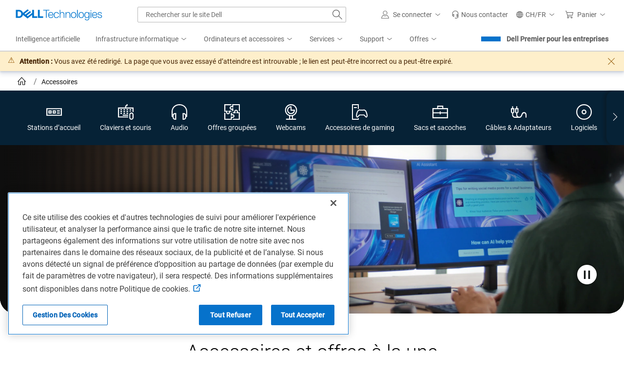

--- FILE ---
content_type: text/html; charset=utf-8
request_url: https://www.dell.com/fr-ch/shop/accessories?showMessage=1
body_size: 126689
content:

<!DOCTYPE html>
<!--[if IE ]> <![endif]-->
<html dir="ltr" lang="fr-ch" class="no-js">
<head>
    <meta charset="utf-8" />
    <meta name="viewport" content="width=device-width, initial-scale=1.0" />
    <meta http-equiv="X-UA-Compatible" content="IE=Edge,chrome=1" />
    <meta http-equiv="x-dns-prefetch-control" content="on" />
    
    
    <title>Accessoires PC | Dell Suisse</title>
    <link rel="canonical" href="https://www.dell.com/fr-ch/shop/accessories" />
    
        <meta name="COUNTRY" content="ch" />
        <meta name="LANGUAGE" content="fr" />
        <meta name="SEGMENT" content="bsd" />
        <meta name="CUSTOMERSET" content="chbsdt1" />
        <meta name="REGION" content="emea" />
        <meta name="TITLE" content="Accessoires PC" />
        <meta name="DESCRIPTION" content="Découvrez la vaste sélection d’accessoires informatiques Dell: claviers, souris, webcams, batteries et bien plus encore, adaptés à tous vos besoins." />
        <meta name="KEYWORDS" content="Accessoires pour PC, Accessoires informatiques, Périphériques informatiques, Clavier, Souris, Batterie d’ordinateur portable, Sac pour ordinateur portable, Station d’accueil, Webcam, Boutique Dell, PC Accessories, Computer Accessories, Computer Peripherals, Keyboard, Mouse, Laptop Battery, Laptop Bag, Docking Station, Dell Store" />
        <meta name="PAGENAME" content="ch|fr|bsd|chbsdt1|stp|snp|home|all-products" />
        <meta name="contType" content="snpresults" />
        <meta name="waapplicationname" content="snp" />
        <meta name="wacontroller" content="supercategory" />
        <meta name="CategoryId" content="all-products" />
        <meta name="snpcategorynum" content="all-products" />
        <meta name="CategoryPath" content="all-products" />
        <meta name="applicationname" content="Browse:Accessories:SuperCategory" />
        <meta name="SEGMENTDISPLAYNAME" content="" />
        <meta property="og:title" content="Accessoires PC" />
        <meta property="og:description" content="Découvrez la vaste sélection d’accessoires informatiques Dell: claviers, souris, webcams, batteries et bien plus encore, adaptés à tous vos besoins." />
        <meta property="og:type" content="Website" />
        <meta property="og:image" content="https://i.dell.com/sites/imagecontent/app-merchandizing/responsive/HomePage/en/PublishingImages/24482-ena-dock-tb16-452-bcnu-115x75.png" />
        <meta property="og:url" content="https://www.dell.com/fr-ch/shop/accessories" />
        <meta property="og:site_name" content="Dell" />
        <meta name="twitter:title" content="Accessoires PC" />
        <meta name="twitter:description" content="Découvrez la vaste sélection d’accessoires informatiques Dell: claviers, souris, webcams, batteries et bien plus encore, adaptés à tous vos besoins." />
        <meta name="twitter:card" content="summary_large_image" />
        <meta name="twitter:image" content="https://i.dell.com/sites/imagecontent/app-merchandizing/responsive/HomePage/en/PublishingImages/24482-ena-dock-tb16-452-bcnu-115x75.png" />
        <meta name="twitter:url" content="https://www.dell.com/fr-ch/shop/accessories" />
        <meta name="twitter:site" content="@Dell" />
        <meta name="PageType" content="Tier1Category" />
        <meta name="bodyhiding" content="false" />
        <meta name="PrimaryRefinementType" content="NA" />
        <meta name="GENERATOR" content="ver:1.0.0.29891, gen @ 12.09.2025 06:45:09 AM (GMT+00:00)" />
        <meta name="robots" content="index,follow" />
        <meta name="CHANNEL" content="https://www.dell.com/fr-ch/shop/accessories" />
        <meta name="SMch" content="4;172.16.0.178:61024" />
        <meta name="dfsauthstate" content="" />
        <meta name="DeploymentBranchInformation" content="" />
        <meta name="waview" content="" />
        <meta name="delladvantagelogin" content="" />
        <meta name="pagenumber" content="1" />
        <meta name="info" content="accessoriesResult ver:ver:1.0.0.29891, gen @ 12.09.2025 06:45:09 AM (GMT+00:00),environment:Production,view model gen @ 01.26.2026 08:07:07,DC:PC1_CORE03_06A" />
        <meta name="absoluteUrl" content="https://www.dell.com/fr-ch/shop/accessories" />
        <meta name="scenarioid" content="accessories" />
        <meta name="contentstudiourl" content="https://contentstudio.dell.com//ItemV2/Details?collectionid=593ab93b-5fbf-4565-9c93-bfb4764dac5a&id=57b9432e-30a7-4154-b16b-691ad1c36ded&collectionName=" />
        <meta name="scpersona" content="general" />
        <meta name="dc" content="dell" />
        <meta name="s_account" content="dellglobalonline" />


    
        <link rel="preconnect" href="https://i.dell.com" />
    <link rel="preconnect" href="https://snpi.dell.com" />
    <link rel="preconnect" href="https://metrics.kmsmep.com" />
    <link rel="preconnect" href="https://brands.kmsmep.com" />

        <link rel="dns-prefetch" href="https://i.dell.com" />
    <link rel="dns-prefetch" href="https://snpi.dell.com" />
    <link rel="dns-prefetch" href="https://metrics.kmsmep.com" />
    <link rel="dns-prefetch" href="https://brands.kmsmep.com" />

    
	<link rel="preload" as="image" href="//i.dell.com/is/image/DellContent/content/dam/ss2/non-product-images/video-thumbnails/2025/accessories-desktop-q3-thumb.jpg?fmt=jpg&amp;wid=1920&amp;hei=610" fetchpriority="high" media=(min-width:1024px) />


    <!--[if lt IE 9]>
        <script src="/js/html5shiv.min.js" type="text/javascript" shared-asset="true" crossorigin="anonymous"></script>
    <![endif]-->
    
    
    <script shared-add-to-script-loader="false" type="text/javascript">
        var Dell = window.Dell || {};
        Dell.Metrics = Dell.Metrics || {};
        Dell.Metrics.sc = Dell.Metrics.sc || {};
        Dell.Metrics.sc.country = "ch";
        Dell.Metrics.sc.language = "fr";
        Dell.Metrics.sc.segment = "bsd";
        Dell.Metrics.sc.customerset = "chbsdt1";
        Dell.Metrics.sc.pagename = "ch|fr|bsd|chbsdt1|stp|snp|home|all-products";
        Dell.Metrics.sc.channel = "https://www.dell.com/fr-ch/shop/accessories";
        Dell.Metrics.sc.waapplicationname = "snp";
        Dell.Metrics.sc.wacontroller = "supercategory";
        Dell.Metrics.sc.waview = "";
        Dell.Metrics.sc.delladvantagelogin = "";
        Dell.Metrics.sc.applicationname = "Browse:Accessories:SuperCategory";
        Dell.Metrics.sc.categoryid = "all-products";
        Dell.Metrics.sc.dfsauthstate = "";
        Dell.Metrics.sc.snpcategorynum = "all-products";
        Dell.Metrics.sc.pagenumber = "1";
        Dell.Metrics.sc.categorypath = "all-products";
        Dell.Metrics.sc.cms = "stp";
        Dell.Metrics.sc.dc = "dell";
        Dell.Metrics.sc.module = "csb_snpsupercategory";
        Dell.Metrics.sc.prod = "false";
        Dell.Metrics.sc.s_account = "dellglobalonline";
        Dell.Metrics.sc.visitorapito = "4000";
        Dell.Metrics.sc.bodyhiding = "false";
        Dell.Metrics.sc.scpersona = "general";
        Dell.Metrics.sc.vocaascategorypath = "all-products";
        Dell.Metrics.sc.ARExperimentId = "AR_ relevance_June21";
        Dell.apiUrl = { UserState: '//www.dell.com/csbapi/{0}/masthead/external/usercontext' };
        Dell.apiUrl.PersonalizationMessaging = 'https://personalization.dell.com/offers/public/{0}';
    </script>
    
<script shared-add-to-script-loader="false" type="text/javascript">
    var Dell = window.Dell || {};
    Dell.SuperCategory = Dell.SuperCategory || {};
    Dell.SuperCategory.TechNote = Dell.SuperCategory.TechNote || {};
    Dell.SuperCategory.TechNote.techNotes = {"smarter-shopping-starts-here-price-guarantee":"*Si vous voyez un produit Dell neuf moins cher chez un revendeur, avant de l\u0027acheter, appelez-nous au 0801 800 001 ou contactez-nous par \u003Ca href=\u0022https://www.dell.com/fr-fr/lp/contact-us\u0022\u003Echat \u003C/a\u003Eet nous alignerons le prix. De plus, si le prix d\u0027un produit que vous avez command\u00E9 baisse sur notre site dans les 30 jours suivant son achat, contactez-nous par t\u00E9l\u00E9phone ou par chat et nous vous rembourserons la diff\u00E9rence."};
    Dell.SuperCategory.TechNote.title = 'Informations importantes';
</script>
    <script type="text/javascript">var Dell=window.Dell||{};Dell.logger=Dell.logger||{},function(e){(function(){"use strict";var r,n=!0,t=[],a=e.console||{};function o(){a.log(arguments);var e="";for(var r in arguments)arguments.hasOwnProperty(r)&&(void 0!==arguments[r].stack?e+=" "+arguments[r].stack:e+=" "+arguments[r]);return e}a.error=a.error||function(){},a.error=(r=a.error.bind(a),function(e){n&&(o(e),t.push({message:e,consoleInvoked:!0})),r(e)}),e.onerror=function(e,r,a,o,i){return n&&t.push({message:e,fileName:r,lineNumber:a,columnNumber:o,errorObj:i}),!1},this.log=function(){a.log(arguments),t.push({message:o.apply(null,arguments),logInvoked:!0})},this.disableLogger=function(){n=!1},this.getLog=function(){return t}}).call(Dell.logger)}(window);var performancedata={};function performance_polyfill(){!function(e){var r=Date.now?Date.now():+new Date,n=e.performance||{},t=[],a={},o=function(e,r){for(var n=0,a=t.length,o=[];n<a;n++)t[n][e]==r&&o.push(t[n]);return o},i=function(e,r){for(var n,a=t.length;a--;)(n=t[a]).entryType!=e||void 0!==r&&n.name!=r||t.splice(a,1)};n.now||(n.now=n.webkitNow||n.mozNow||n.msNow||function(){return(Date.now?Date.now():+new Date)-r}),n.mark||(n.mark=n.webkitMark||function(e){var r={name:e,entryType:"mark",startTime:n.now(),duration:0};t.push(r),a[e]=r}),n.measure||(n.measure=n.webkitMeasure||function(e,r,n){a[r]&&a[n]&&(r=a[r].startTime,n=a[n].startTime,t.push({name:e,entryType:"measure",startTime:r,duration:n-r}))}),n.getEntriesByType||(n.getEntriesByType=n.webkitGetEntriesByType||function(e){return o("entryType",e)}),n.getEntriesByName||(n.getEntriesByName=n.webkitGetEntriesByName||function(e){return o("name",e)}),n.clearMarks||(n.clearMarks=n.webkitClearMarks||function(e){i("mark",e)}),n.clearMeasures||(n.clearMeasures=n.webkitClearMeasures||function(e){i("measure",e)}),e.performance=n,"function"==typeof define&&(define.amd||define.ajs)&&define("performance",[],(function(){return n})),Dell.perfmetrics.enabled=!0,e.addEventListener("load",(function(){e.dispatchEvent(new CustomEvent("winLoad"))}),!1)}(window)}function perfMetrics(e,r){if(Dell.perfmetrics.enabled&&"string"==typeof e&&"string"==typeof r&&performance&&"function"==typeof performance.mark&&Dell.perfmetrics.hasOwnProperty(e)){var n=r.replace(/[^a-zA-Z0-9 -]|\s/g,"_");Dell.perfmetrics[e](n)}}(Dell=window.Dell||{}).perfmetrics=Dell.perfmetrics||{},Dell.perfmetrics.measure=function(e,r,n){performance.measure(e,r,n)},Dell.perfmetrics.start=function(e){try{Dell.perfmetrics.enabled&&performance.mark(e+"-start")}catch(e){}},Dell.perfmetrics.end=function(e){try{Dell.perfmetrics.enabled&&(performance.mark(e+"-end"),Dell.perfmetrics.measure(e,e+"-start",e+"-end"))}catch(e){}};</script>
    <script type="text/javascript">Dell.Services={userContext:{}},function(e,t){(function(){"use strict";var s,n=this,r=e.sessionStorage,c="uctxt.state",a={Country:Dell.Metrics.sc.country,Segment:Dell.Metrics.sc.segment,Language:Dell.Metrics.sc.language,CustomerSet:Dell.Metrics.sc.customerset},i=e.innerWidth||t.documentElement.clientWidth||t.body.clientWidth,l=Dell.apiUrl.UserState.replace("{0}",Dell.Metrics.sc.language+"-"+Dell.Metrics.sc.country);function o(){Dell.Metrics.sc.dfsauthstate=n.getComoState(),Dell.Metrics.sc.devicetype=i<768?"M":i<992?"T":"D"}if(n.get=function(){return a},n.getComoState=function(){var e="cold:no-dpa:no-da";return void 0!==a&&(a.IsAuthenticated||a.IsRecognized)&&(e=a.IsAuthenticated?"hot":"warm",e+=":"+(a.IsDellAdvantageMember?"da":"no-da"),e+=":"+(a.IsDellPreferredAccountMember?"dpa":"no-dpa")),e},r){var u=e.sessionStorage.getItem(c);null!==u&&(a=JSON.parse(u))}o(),l.length>0&&((s=new XMLHttpRequest).open("GET",l,!0),s.withCredentials=!1,s.onreadystatechange=function(t){if(s.readyState===XMLHttpRequest.DONE){var n=s.response;0!==s.status&&n&&JSON.stringify(a)!==n&&(a=JSON.parse(n),r&&e.sessionStorage.setItem(c,JSON.stringify(a)),o())}},s.send())}).call(Dell.Services.userContext)}(window,document);</script>
    <script>var dellScriptLoader = (function () {
	"use strict";

	var scriptsArray = [];
	var urlRegex = /^(https:\/\/www\.|https:\/\/|\/\/|\/)?[a-z0-9]+([\-\.]{1}[a-z0-9]+)*\.[a-z]{2,5}(:[0-9]{1,5})?(\/.*)?$/; //exit if not a url or an array

	function scriptsArrayCopy() {
		return JSON.parse(JSON.stringify(scriptsArray));
	}

	//check for valid url
	function isValidUrl(url) {
		return typeof url === "string" && urlRegex.test(url);
	}

	//check for array
	function isValidArray(scripts) {
		return Array.isArray(scripts);
	}

	function load(scripts) {
		if (!(isValidUrl(scripts) || isValidArray(scripts))) {
			return;
		}

		//single url being passed
		if (isValidUrl(scripts)) {
            scriptsArray.push(scripts);
            return;
		}

		//handling of array
		if (isValidArray(scripts)) {
			for (var i = 0; i < scripts.length; ++i) {
				var _script = scripts[i];

				//if array of strings
				if (typeof _script === "string" && isValidUrl(_script)) {
                    scriptsArray.push({ url: _script });
                    continue;
				}

				//if array of objects with url and order
                if (_script.hasOwnProperty("url") && _script.hasOwnProperty("order") && !isNaN(Number(_script.order))) {
					_script.order = Number(_script.order);
					scriptsArray.push(_script);
					continue;
				}

				//if array of objects with only url
                if (_script.hasOwnProperty("url") && isValidUrl(_script.url)) {
                    scriptsArray.push(_script);
                    continue;
				}
			}
		}
	}

	return Object.freeze({
		load: load,
		scriptsArrayCopy: scriptsArrayCopy
	});
})();
</script>

    
    <script type="text/javascript">if (typeof Dell !== 'undefined' && typeof Dell.perfmetrics !== 'undefined') Dell.perfmetrics.start('mbox-bundle');</script>
    <script type="text/javascript" src="//www.dell.com/cdn/assets/tnt/adobebundle/shop/bundle_toggle.min.js" shared-add-to-script-loader="false"></script>
    <script type="text/javascript">if (typeof Dell !== 'undefined' && typeof Dell.perfmetrics !== 'undefined') Dell.perfmetrics.end('mbox-bundle');</script>

    <style type="text/css">
        @-webkit-viewport {
            width: device-width;
        }

        @-moz-viewport {
            width: device-width;
        }

        @-ms-viewport {
            width: device-width;
        }

        @-o-viewport {
            width: device-width;
        }

        @viewport {
            width: device-width;
        }

        [hidden] {
            display: none;
        }
    </style>
    

<link rel="preload" as="font" href="https://www.dell.com/dds/assets/fonts/2.137.1/Roboto-Regular_l.woff2" shared-has-content="https://www.dell.com/dds/assets/fonts/2.137.1/Roboto-Regular_l.woff2" type="font/woff2" crossorigin="anonymous" /><link rel="preload" as="font" href="https://www.dell.com/dds/assets/fonts/2.137.1/Roboto-Light_l.woff2" shared-has-content="https://www.dell.com/dds/assets/fonts/2.137.1/Roboto-Light_l.woff2" type="font/woff2" crossorigin="anonymous" /><link  rel="preload stylesheet" as="style"  href="https://www.dell.com/cdn/assets/shop/styles/global-fonts.min.e60b64122fd0da6a762b2a8a507abcd7.css" /><link  rel="preload stylesheet" as="style"  href="https://www.dell.com/cdn/assets/shop/styles/global-reboot.min.e8deef0d3aa544dc5f18c09c20343a8d.css" /><link  rel="preload stylesheet" as="style"  href="https://www.dell.com/cdn/assets/shop/styles/global-smart-modal.min.8b24262db7d0d86a063f41a4f8f3dca4.css" /><link  rel="preload stylesheet" as="style"  href="https://www.dell.com/cdn/assets/shop/styles/global-smart-popover.min.f28396c8de547746b9776d68758dc7fa.css" />    <link rel="stylesheet" href="//www.dell.com/cdn/assets/csb/accessoriesresultsux/bundles/1.0.0.29891/css/site.super-category.min.css" />

    <script type="text/javascript">
        document.documentElement.classList.remove("no-js");
    </script>
<link rel="preload" href="/HqqTxbeUFszOJP8znt0h/SuJ3Shhkt1wVz27kOV/Zj0JAg/djN8GX/ZxSV0B" as="script" type="text/javascript" fetchpriority="low"></head>
<body>
    <script type="text/javascript">if (typeof Dell !== 'undefined' && typeof Dell.perfmetrics !== 'undefined') Dell.perfmetrics.start('bodyGlobal');</script>
    <main class="ar-page supercategory--accessories">
        
    <section class="dds__d-none">
        

<svg xmlns="http://www.w3.org/2000/svg" xmlns:xlink="http://www.w3.org/1999/xlink"
     style="position: absolute; width: 0; height: 0; overflow: hidden;" aria-hidden="true">
    <style type="text/css">
        @keyframes loading-sqr {

            0%,
            100% {
                opacity: .1;
            }

            25% {
                opacity: .5;
            }

            45%,
            75% {
                opacity: 1;
            }

            95% {
                opacity: .5;
            }
        }

        @keyframes loading-sqrs {

            0%,
            100% {
                opacity: .1;
            }

            45% {
                opacity: .8;
            }

            50% {
                opacity: 1;
            }

            55% {
                opacity: .25;
            }
        }
    </style>
    <defs>
            <symbol id="dds__icon--arrow-right" viewbox="0 0 32 32">
                <title>dds__icon--arrow-right</title>
                <path d="M16.42 2.42l-1.4 1.6 12.52 10.92h-27.54v2.12h27.54l-12.52 10.94 1.4 1.6 15.58-13.6z" />
            </symbol>
            <symbol id="dds__icon--arrow-tri-solid-right" viewbox="0 0 32 32">
                <title>dds__icon--arrow-tri-solid-right</title>
                <path d="M23.76 16l-15.52-16v32z" />
            </symbol>
            <symbol id="dds__icon--arrow-up" viewbox="0 0 32 32">
                <title>dds__icon--arrow-up</title>
                <path d="M29.58 15.58l-13.58-15.58-13.58 15.58 1.6 1.4 10.92-12.52v27.54h2.12v-27.54l10.94 12.52z" />
            </symbol>
            <symbol id="dds__icon--carry-case" viewbox="0 0 32 32">
                <title>dds__icon--carry-case</title>
                <path d="M22.32 8v-5h-12.64v5h-9.68v21h32v-21zM11.82 5.14h8.38v2.86h-8.38zM29.82 10.22v6.42h-12.76v-1.82h-2.12v1.82h-12.8v-6.42zM2.14 26.86v-8h12.8v2h2.12v-2h12.8v8z" />
            </symbol>
            <symbol id="dds__icon--chevron-left" viewbox="0 0 32 32">
                <title>dds__icon--chevron-left</title>
                <path d="M24.76 1.52l-1.52-1.52-16 16 16 16 1.52-1.52-14.48-14.48z" />
            </symbol>
            <symbol id="dds__icon--chevron-right" viewbox="0 0 32 32">
                <title>dds__icon--chevron-right</title>
                <path d="M8.76 0l-1.52 1.52 14.48 14.48-14.48 14.48 1.52 1.52 16-16z" />
            </symbol>
            <symbol id="dds__icon--close-x" viewbox="0 0 32 32">
                <title>dds__icon--close-x</title>
                <path d="M32 1.64l-1.64-1.64-14.36 14.4-14.36-14.3-1.64 1.64 14.3 14.26-14.2 14.26 1.64 1.74 14.26-14.3 14.26 14.3 1.64-1.64-14.3-14.36z" />
            </symbol>
            <symbol id="dds__icon--device-monitor" viewbox="0 0 32 32">
                <title>dds__icon--device-monitor</title>
                <path d="M32 21.5v-18h-32v18h12.5v4.96h-5v2.12h17v-2.12h-5v-4.96zM17.36 21.5v4.94h-2.72v-4.94zM2.14 5.5h27.72v13.86h-27.72z" />
            </symbol>
            <symbol id="dds__icon--disc-software" viewbox="0 0 32 32">
                <title>dds__icon--disc-software</title>
                <path d="M16 0c-8.837 0-16 7.163-16 16s7.163 16 16 16c8.837 0 16-7.163 16-16v0c0-8.837-7.163-16-16-16v0zM16 29.86c-7.655 0-13.86-6.205-13.86-13.86s6.205-13.86 13.86-13.86c7.655 0 13.86 6.205 13.86 13.86v0c-0.011 7.65-6.21 13.849-13.859 13.86h-0.001zM16 11.080c-2.717 0-4.92 2.203-4.92 4.92s2.203 4.92 4.92 4.92c2.717 0 4.92-2.203 4.92-4.92v0c0-2.717-2.203-4.92-4.92-4.92v0zM16 18.78c-1.535 0-2.78-1.245-2.78-2.78s1.245-2.78 2.78-2.78c1.535 0 2.78 1.245 2.78 2.78v0c0 1.535-1.245 2.78-2.78 2.78v0z" />
            </symbol>
            <symbol id="dds__icon--ellipsis" viewbox="0 0 32 32">
                <title>dds__icon--ellipsis</title>
                <path d="M6 14h4v4H6v-4Zm8 0h4v4h-4v-4Zm12 0h-4v4h4v-4Z" />
            </symbol>
            <symbol id="dds__icon--gaming-desktop" viewbox="0 0 32 32">
                <title>dds__icon--gaming-desktop</title>
                <path d="M14 9.16v-9.16h-14v32h14v-3.88l-0.16 0.18c-0.49 0.513-1.102 0.906-1.789 1.131l-0.031 0.009h-0.020v0.56h-10v-28h10v8.26s1.84-1.060 2-1.1zM10 8h-6v-2h6zM24.58 12.82l2.1 1.18c0.296 0.174 0.534 0.418 0.695 0.71l0.005 0.010c1.324 2.469 2.251 5.351 2.609 8.406l0.011 0.114v0.1c0.010 0.072 0.016 0.155 0.016 0.24s-0.006 0.168-0.017 0.249l0.001-0.009c0 0.008 0 0.017 0 0.027 0 0.677-0.258 1.293-0.682 1.755l0.002-0.002-2.88-3.2c-0.692-0.775-1.693-1.26-2.808-1.26-0.004 0-0.008 0-0.012 0h-7.019c-0.003 0-0.006 0-0.009 0-1.109 0-2.105 0.486-2.787 1.256l-0.003 0.004-2.92 3.2c-0.434-0.475-0.7-1.109-0.7-1.806 0-0.005 0-0.010 0-0.015v0.001c-0.005-0.072-0.007-0.156-0.007-0.24s0.003-0.168 0.008-0.251l-0.001 0.011c0.314-3.167 1.211-6.062 2.582-8.669l-0.062 0.129c0.16-0.318 0.399-0.577 0.692-0.755l0.008-0.005 2.16-1.2c0.58 0.311 1.266 0.501 1.994 0.52l0.006 0h5c0.024 0.001 0.053 0.001 0.081 0.001 0.665 0 1.286-0.186 1.814-0.51l-0.015 0.009zM24.58 10.82v0c-0.003-0-0.006-0-0.010-0-0.36 0-0.695 0.104-0.977 0.284l0.007-0.004c-0.254 0.151-0.561 0.24-0.888 0.24-0.011 0-0.023-0-0.034-0l0.002 0h-5c-0.004 0-0.009 0-0.013 0-0.439 0-0.855-0.103-1.223-0.287l0.016 0.007c-0.258-0.151-0.568-0.24-0.898-0.24-0.008 0-0.015 0-0.023 0h0.001c-0.367 0.003-0.711 0.099-1.011 0.266l0.011-0.006-2.16 1.24c-0.642 0.354-1.15 0.882-1.471 1.52l-0.009 0.020c-1.38 2.642-2.326 5.727-2.651 8.994l-0.009 0.106c-0.010 0.114-0.016 0.246-0.016 0.38s0.006 0.266 0.017 0.397l-0.001-0.017c0 0.002 0 0.005 0 0.008 0 1.203 0.464 2.298 1.223 3.115l-0.003-0.003c0.362 0.4 0.881 0.653 1.459 0.66h0.001c0.587-0.001 1.114-0.255 1.478-0.658l0.002-0.002 2.94-3.18c0.321-0.38 0.798-0.62 1.332-0.62 0.003 0 0.006 0 0.009 0h6.94c0.53 0.008 1.005 0.237 1.339 0.599l0.001 0.001 2.88 3.2c0.366 0.405 0.893 0.659 1.48 0.66h0c0.587-0.001 1.114-0.255 1.478-0.658l0.002-0.002c0.741-0.802 1.196-1.878 1.2-3.059v-0.001c0.009-0.111 0.015-0.24 0.015-0.37s-0.005-0.259-0.016-0.387l0.001 0.017c-0.338-3.419-1.306-6.545-2.787-9.359l0.067 0.139c-0.352-0.673-0.879-1.212-1.521-1.57l-0.019-0.010-2.1-1.18c-0.282-0.163-0.62-0.259-0.98-0.26h-0z" />
            </symbol>
            <symbol id="dds__icon--hard-drive" viewbox="0 0 32 32">
                <title>dds__icon--hard-drive</title>
                <path d="M3.5 0v32h25v-32zM26.36 29.86h-20.7v-27.72h20.7zM18.92 15.16c0.001-0.024 0.001-0.052 0.001-0.080 0-1.613-1.307-2.92-2.92-2.92s-2.92 1.307-2.92 2.92c0 1.612 1.307 2.919 2.919 2.92h0c0 0 0.001 0 0.001 0 1.585 0 2.874-1.262 2.919-2.836l0-0.004zM15.22 15.16c0-0 0-0 0-0 0-0.435 0.347-0.789 0.779-0.8l0.001-0c0.453 0 0.82 0.367 0.82 0.82s-0.367 0.82-0.82 0.82v0c-0.434-0.011-0.781-0.365-0.781-0.8 0-0.014 0-0.028 0.001-0.042l-0 0.002zM8.56 25.8c0.023 1.296 1.080 2.339 2.38 2.339 1.071 0 1.978-0.708 2.276-1.682l0.004-0.017c0.005-0.054 0.008-0.117 0.008-0.18s-0.003-0.126-0.008-0.188l0.001 0.008 1.040-7.040-5.040 5.12c-0.407 0.425-0.659 1.003-0.66 1.64v0zM10.36 25.28l1.64-1.66-0.32 2.24v0.16c-0.097 0.313-0.382 0.537-0.72 0.54h-0c-0 0-0 0-0 0-0.424 0-0.769-0.338-0.78-0.759l-0-0.001c0.002-0.2 0.078-0.382 0.201-0.521l-0.001 0.001zM11.080 19.44c-1.005-1.135-1.618-2.636-1.62-4.28v-0c-0-0.006-0-0.013-0-0.020 0-3.612 2.928-6.54 6.54-6.54s6.54 2.928 6.54 6.54c0 3.612-2.928 6.54-6.54 6.54v0 2.14c4.774-0.012 8.64-3.884 8.64-8.66 0-4.783-3.877-8.66-8.66-8.66s-8.66 3.877-8.66 8.66c0 2.187 0.811 4.185 2.149 5.71l-0.008-0.010z" />
            </symbol>
            <symbol id="dds__icon--headphones" viewbox="0 0 32 32">
                <title>dds__icon--headphones</title>
                <path d="M32 15.020c0-8.56-6.86-15.020-16-15.020s-16 6.6-16 15.020v10.98h2v0.72c-0 0.006-0 0.013-0 0.020 0 2.905 2.355 5.26 5.26 5.26 0 0 0 0 0 0h2.22v-13.86h-2.22c-2.46 0.001-4.527 1.685-5.112 3.963l-0.008 0.037v-7.12c0-7.34 6-12.88 14-12.88s13.78 5.54 13.78 12.88v7.2c-0.585-2.314-2.649-4-5.107-4-0.005 0-0.009 0-0.014 0h-2.299v13.78h2.24c2.905 0 5.26-2.355 5.26-5.26v0-0.74h2v-10.98zM4.12 23.4c0-0 0-0 0-0 0-1.723 1.397-3.12 3.12-3.12 0.007 0 0.014 0 0.021 0h-0.001l0.1 9.58h-0.1c-0.006 0-0.013 0-0.020 0-1.723 0-3.12-1.397-3.12-3.12 0-0 0-0 0-0v0-3.34zM27.88 26.74c0 0 0 0 0 0 0 1.723-1.397 3.12-3.12 3.12-0.007 0-0.014-0-0.021-0h0.001v-9.58c0.006-0 0.013-0 0.020-0 1.723 0 3.12 1.397 3.12 3.12 0 0 0 0 0 0v0z" />
            </symbol>
            <symbol id="dds__icon--keyboard-mouse" viewbox="0 0 32 32">
                <title>dds__icon--keyboard-mouse</title>
                <path d="M16.82 6.76v-2.4h0.9c1.105 0 2-0.895 2-2v0-2.36h-2.18v2.22h-0.9c-1.105 0-2 0.895-2 2v0 2.54h-14.64v20.58h21.020v-2.14h-18.88v-16.3h27.72v6.44c0.827 0.321 1.537 0.768 2.145 1.325l-0.005-0.005v-9.9zM11.3 10.28h3.12v2.14h-3.12zM11.3 14h3.12v2.16h-3.12zM11.3 17.74h3.12v2.14h-3.12zM17.58 10.28h3.12v2.14h-3.12zM17.58 14h3.12v2.16h-3.12zM17.58 17.74h3.12v2.14h-3.12zM23.86 10.28h3.12v2.14h-3.12zM23.86 16c0.879-0.607 1.945-1.004 3.097-1.098l0.023-0.002v-0.9h-3.12zM9.84 21.5h11.18v2.14h-11.18zM5.020 10.28h3.12v2.14h-3.12zM5.020 14h3.12v2.16h-3.12zM5.020 17.74h3.12v2.14h-3.12zM27.58 17.040c-2.444 0.011-4.42 1.995-4.42 4.44 0 0 0 0 0 0v0 6c0 2.441 1.979 4.42 4.42 4.42s4.42-1.979 4.42-4.42v0-6c-0.011-2.441-1.981-4.417-4.418-4.44h-0.002zM29.86 27.58c0 1.259-1.021 2.28-2.28 2.28s-2.28-1.021-2.28-2.28v0-6c0-1.259 1.021-2.28 2.28-2.28s2.28 1.021 2.28 2.28v0z" />
            </symbol>
            <symbol id="dds__icon--pause" viewbox="0 0 32 32">
                <title>dds__icon--pause</title>
                <path d="M9.62 0h2.38v32h-2.38zM20 0h2.4v32h-2.4z" />
            </symbol>
            <symbol id="dds__icon--port-double" viewbox="0 0 32 32">
                <title>dds__icon--port-double</title>
                <path d="M0 8.2v15.6h32v-15.6zM29.86 21.66h-27.72v-11.32h27.72zM10.94 12.78h-6.62v6.44h6.62zM8.8 17.080h-2.34v-2.16h2.34zM19.52 12.78h-6.62v6.44h6.62zM17.38 17.080h-2.34v-2.16h2.34zM21.8 12.78h6v2.14h-6zM21.8 17.080h6v2.14h-6z" />
            </symbol>
            <symbol id="dds__icon--power-supply-cord" viewbox="0 0 32 32">
                <title>dds__icon--power-supply-cord</title>
                <path d="M25.3 18h-0.68c-3.58 0-5.22 3.16-6.62 6s-2.78 5.32-5.74 5.32h-0.7c-2.539-0.045-4.58-2.114-4.58-4.659 0-0.021 0-0.043 0-0.064l-0 0.003v-6.6c2.85-0.398 5.020-2.819 5.020-5.747 0-0.018-0-0.037-0-0.055l0 0.003v-6.42h-1.74v-5.24h-2.14v5.24h-4.3v-5.24h-2.12v5.24h-1.7v6.42c-0.001 0.029-0.001 0.063-0.001 0.097 0 2.861 2.078 5.236 4.807 5.698l0.034 0.005v6.6c-0 0.012-0 0.026-0 0.040 0 3.712 2.993 6.726 6.697 6.76l0.003 0h0.68c4.26 0 6-3.44 7.64-6.48s2.62-4.76 4.76-4.76h0.68c2.528 0.045 4.561 2.105 4.561 4.639 0 0.028-0 0.057-0.001 0.085l0-0.004v6.58h2.14v-6.58c0.001-0.036 0.001-0.078 0.001-0.12 0-3.713-2.993-6.726-6.698-6.76l-0.003-0zM2.14 12.2v-4.2h7.68v4.2c0.002 0.049 0.004 0.105 0.004 0.163 0 1.962-1.553 3.562-3.497 3.637l-0.007 0h-0.68c-1.951-0.075-3.504-1.675-3.504-3.637 0-0.057 0.001-0.114 0.004-0.171l-0 0.008z" />
            </symbol>
            <symbol id="dds__icon--power-supply-double" viewbox="0 0 32 32">
                <title>dds__icon--power-supply-double</title>
                <path d="M30.3 17.46c-0.832-0.77-1.948-1.242-3.176-1.242-0.051 0-0.101 0.001-0.152 0.002l0.007-0c-3.58 0-4.74 2.98-5.68 5.36s-1.74 4.14-4 4.14h-0.5c-2.054-0.022-3.716-1.67-3.76-3.716l-0-0.004v-3.22c1.46-0.415 2.513-1.734 2.52-3.299v-7.201h-2.52v-4.14h-2.14v4.14h-2.4v7.2c-0 0.007-0 0.016-0 0.025 0 1.517 1 2.801 2.376 3.228l0.024 0.006v3.26c0.008 1.459 0.536 2.794 1.407 3.829l-0.007-0.009h-4c-2.084-0.034-3.76-1.731-3.76-3.82 0-0 0-0 0-0v0-3.22c1.46-0.415 2.513-1.734 2.52-3.299v-7.201h-2.52v-4.14h-2.14v4.14h-2.4v7.2c0 0.003-0 0.007-0 0.010 0 1.521 0.999 2.809 2.376 3.243l0.024 0.007v3.26c0 3.314 2.686 6 6 6v0h8.98c3.76 0 4.96-3.040 6-5.5s1.68-4 3.76-4c0.012-0 0.025-0 0.039-0 0.679 0 1.298 0.258 1.763 0.682l-0.002-0.002c0.633 0.731 1.019 1.692 1.019 2.742 0 0.14-0.007 0.278-0.020 0.415l0.001-0.017v5.1h2.060v-5.24c0.010-0.134 0.016-0.289 0.016-0.446 0-1.659-0.654-3.166-1.718-4.276l0.002 0.002zM10.64 10.42h2.78v5.060c0 0.006 0 0.013 0 0.020 0 0.7-0.562 1.269-1.259 1.28h-0.281c-0.69-0.022-1.24-0.586-1.24-1.279 0-0.007 0-0.014 0-0.022v0.001zM2.14 10.42h2.78v5.060c0 0.006 0 0.013 0 0.020 0 0.7-0.562 1.269-1.259 1.28h-0.261c-0.698-0.011-1.26-0.58-1.26-1.28 0-0.007 0-0.014 0-0.021v0.001z" />
            </symbol>
            <symbol id="dds__icon--puzzle" viewbox="0 0 32 32">
                <title>dds__icon--puzzle</title>
                <path d="M28 16.5s0-0.12 0-0.2c0.1-0.311 0.159-0.668 0.16-1.039v-0.001c0-0.005 0-0.012 0-0.018 0-0.938-0.349-1.794-0.924-2.446l0.003 0.004c-0.697-0.851-1.744-1.392-2.919-1.4h-0.001c-0.036-0.001-0.078-0.002-0.12-0.002-2.137 0-3.87 1.727-3.88 3.861v0.001c0 0 0 0.001 0 0.001 0 0.445 0.081 0.871 0.228 1.264l-0.008-0.025h-3.080v2.1h6v-1.78c-0.6-0.277-1.010-0.87-1.020-1.559v-0.001c0.011-0.974 0.804-1.76 1.78-1.76 0 0 0 0 0 0v0c0.002 0 0.003 0 0.005 0 0.542 0 1.025 0.257 1.332 0.656l0.003 0.004c0.246 0.29 0.396 0.667 0.4 1.079v0.001c0 0.12 0 0.2 0 0.3-0.064 0.37-0.235 0.691-0.48 0.94l0-0c-0.135 0.132-0.294 0.24-0.47 0.316l-0.010 0.004v1.8h4.84v11.4h-12.38v2h14.54v-15.5zM15.74 28h0.26c0.33 0.102 0.709 0.161 1.102 0.161 0.946 0 1.813-0.34 2.484-0.905l-0.006 0.005c0.856-0.684 1.4-1.727 1.4-2.898 0-0.001 0-0.001 0-0.002v0c-0.022-2.126-1.751-3.841-3.88-3.841-0.035 0-0.070 0-0.105 0.001l0.005-0c-0.455 0.009-0.887 0.096-1.286 0.249l0.026-0.009v-3.080h-2.14v6h1.82c0.279-0.595 0.873-1 1.562-1 0.006 0 0.013 0 0.019 0h-0.001c0.006-0 0.013-0 0.020-0 0.965 0 1.749 0.777 1.76 1.739v0.001c-0.005 0.537-0.261 1.013-0.656 1.317l-0.004 0.003c-0.304 0.245-0.694 0.396-1.119 0.4h-0.301c-0.368-0.057-0.69-0.222-0.941-0.461l0.001 0.001c-0.133-0.138-0.246-0.296-0.335-0.469l-0.005-0.011h-1.82v4.8h-11.46v-12.32h-2.14v14.32h15.74v-4zM4 15.56s0 0.12 0 0.18c-0.091 0.312-0.143 0.67-0.143 1.040 0 2.119 1.707 3.839 3.821 3.86h0.002c0.042 0.002 0.091 0.003 0.14 0.003 2.126 0 3.85-1.718 3.86-3.842v-0.001c0-0 0-0.001 0-0.001 0-0.445-0.081-0.871-0.228-1.264l0.008 0.025h3.080v-2h-6v1.78c0.603 0.273 1.015 0.868 1.020 1.559v0.001c-0.011 0.963-0.795 1.74-1.76 1.74-0.007 0-0.014-0-0.021-0h0.001c-0.002 0-0.003 0-0.005 0-0.542 0-1.025-0.257-1.332-0.656l-0.003-0.004c-0.273-0.309-0.44-0.717-0.44-1.165 0-0.012 0-0.025 0-0.037l-0 0.002c0-0.1 0-0.18 0-0.28 0.064-0.37 0.235-0.691 0.48-0.94l-0 0c0.135-0.132 0.294-0.24 0.47-0.316l0.010-0.004v-1.8h-4.82v-11.28h12.4v-2.16h-14.54v15.56zM16.26 4h-0.26c-0.33-0.102-0.709-0.161-1.102-0.161-0.946 0-1.813 0.34-2.484 0.905l0.006-0.005c-0.856 0.684-1.4 1.727-1.4 2.898 0 0.001 0 0.001 0 0.002v-0c0.010 2.135 1.743 3.862 3.88 3.862 0.042 0 0.084-0.001 0.126-0.002l-0.006 0c0.455-0.009 0.887-0.096 1.286-0.249l-0.026 0.009v3.060h2.12v-6h-1.8c-0.296 0.597-0.901 1-1.6 1v0c-0.006 0-0.013 0-0.020 0-0.965 0-1.749-0.777-1.76-1.739v-0.001c0.041-0.548 0.339-1.019 0.773-1.296l0.007-0.004c0.304-0.245 0.694-0.396 1.119-0.4h0.001c0.045-0.005 0.097-0.007 0.15-0.007s0.105 0.003 0.157 0.008l-0.007-0c0.368 0.057 0.69 0.222 0.941 0.461l-0.001-0.001c0.133 0.138 0.246 0.296 0.335 0.469l0.005 0.011h1.8v-4.72h11.46v12.22h2.040v-14.32h-15.74z" />
            </symbol>
            <symbol id="dds__icon--web-camera" viewbox="0 0 32 32">
                <title>dds__icon--web-camera</title>
                <path d="M20 24c4.916-1.715 8.38-6.311 8.38-11.716 0-6.837-5.543-12.38-12.38-12.38s-12.38 5.543-12.38 12.38c0 5.405 3.464 10.001 8.293 11.69l0.087 0.026v5.78h-6.24v2.22h20.48v-2.14h-6.24v-5.86zM17.88 29.86h-3.76v-5.26c0.559 0.083 1.211 0.133 1.872 0.14l0.008 0c0.669-0.007 1.321-0.057 1.958-0.149l-0.078 0.009zM16 22.62c-5.655 0-10.24-4.585-10.24-10.24s4.585-10.24 10.24-10.24c5.655 0 10.24 4.585 10.24 10.24v0c-0.011 5.651-4.589 10.229-10.239 10.24h-0.001zM24 11.3h-6.94v-6.92h-1.060c-4.418 0-8 3.582-8 8s3.582 8 8 8c4.418 0 8-3.582 8-8v0-1.080zM16 18.24c-0.030 0.001-0.065 0.001-0.1 0.001-3.236 0-5.86-2.624-5.86-5.86 0-2.897 2.103-5.304 4.865-5.776l0.035-0.005v6.84h6.82c-0.519 2.748-2.9 4.798-5.76 4.8h-0z" />
            </symbol>
    </defs>
</svg>
    </section>

        
    <script type="text/javascript">if (typeof Dell !== 'undefined' && typeof Dell.perfmetrics !== 'undefined') Dell.perfmetrics.start('ar-masthead-header');</script>
    



<!--wmm:ignore-->
    <style nonce="">@charset "UTF-8";.UMH .mh-cart.empty .icon:before{display:none}.UMH .mh-cart .icon:before{content:attr(mh-bubble-count)}@media only screen and (min-width:0){.UMH .mh-cart .icon{display:block}.UMH .mh-cart .icon:before{right:-3px;top:-2px}}.UMH .mh-cart-dropdown{border-bottom:1px solid #f9f9f9;box-sizing:border-box;z-index:100}.UMH .mh-cart-dropdown .dropdown-title{padding:16px 16px 0}.UMH .mh-cart-dropdown a{display:block;text-decoration:none}.UMH .mh-cart-empty{display:none}.UMH .mh-cart.empty .mh-cart-empty{display:block}.UMH .mh-cart.empty .mh-cart-loaded{display:none}.UMH .mh-cart-empty-label{border-bottom:1px solid #c8c9c7;padding-bottom:80px}.UMH .mh-cart-content .mh-ct-dd-cartInfo{color:#636363;line-height:20px}.UMH .mh-cart-content .mh-ct-dd-cartInfo>span{padding:0 16px}.UMH .mh-cart-content ul{list-style-type:none;margin:0;padding:0}.UMH .mh-cart-content a{color:#444}.UMH .mh-cart-list-item{padding:0 16px}.UMH .mh-cart-list-item a{border-bottom:1px solid #c8c9c7;color:#0e0e0e;line-height:20px;outline-width:0}.UMH .mh-cart-list-item .mh-ct-hp-subtotal-wrap .mh-cart-category-label{color:#0e0e0e;font-size:.875em}.UMH .mh-cart-list-item .mh-ct-hp-subtotal-wrap .mh-cart-subtotal{color:#0e0e0e}.UMH .mh-cart-list-item:last-child{align-items:center;display:flex;padding:0}.UMH .mh-cart-list-item:last-child a{border-bottom:none;color:#636363;width:100%}.UMH.user-is-tabbing .mh-cart-list-item a:focus{outline:1px solid #00468b}.UMH .mh-cart-subtotal{display:flex;justify-content:space-between}.UMH .mh-cart-category-label{font-size:.875em;line-height:20px}.UMH .mh-cart-category-label .mh-saved-carts-count{display:inline-block;margin-left:4px}.UMH .mh-saved-subtotal-label{font-size:.75em;line-height:20px}.UMH .mh-saved-subtotal-price{font-size:.75em;font-weight:700;text-align:right}@media only screen and (min-width:0){.UMH .mh-cart-dropdown{width:auto}.UMH .mh-cart-dropdown .mh-close{padding:16px}.UMH .mh-cart-dropdown h2.dropdown-title{display:none}.UMH .mh-cart-list-item a{padding:14px 0}.UMH .mh-cart-list-item:last-child a{padding:12px 16px}}@media only screen and (min-width:1024px){.UMH .mh-cart-dropdown{height:auto;width:256px}.UMH .mh-cart-dropdown h2.dropdown-title{display:block}.mh-cart-list-item a{padding:10px 0}.mh-cart-list-item:hover{background-color:#f0f0f0}.mh-cart-list-item:last-child a{padding:18px 16px}}.UMH .mh-close{display:flex;justify-content:flex-end}.UMH .mh-close a{display:inline-flex;height:15px;line-height:15px}.UMH .mh-close svg{height:15px;width:15px}@media only screen and (min-width:1024px){.UMH .mh-close{display:none}}.UMH .mh-contact{display:none}.UMH .mh-contact label{fill:#636363;color:#636363}.UMH .mh-contact>button>span:before{margin-right:6px}.UMH .mh-contact-nav>button>span:before{margin-right:9px}.UMH .menu-list-item>.mh-contact-btn,.UMH .mh-contact-icon .mh-flyout-wrapper>.mh-contact-btn{height:56px}.UMH .menu-list-item>.mh-contact-btn>span:before,.UMH .mh-contact-icon .mh-flyout-wrapper>.mh-contact-btn>span:before{background-image:url("data:image/svg+xml;charset=utf-8,%3Csvg width='16' height='16' viewBox='0 0 32 32' fill='none' xmlns='http://www.w3.org/2000/svg'%3E%3Cpath d='M16 0c-.138-.006-.3-.009-.463-.009-6.602 0-11.974 5.271-12.136 11.834v8.755h1.54v.34a4.26 4.26 0 0 0 4.26 4.26h2V14h-2a4.26 4.26 0 0 0-3.649 2.1l-.011.02v-4.28c.161-5.397 4.575-9.711 9.996-9.711.163 0 .326.004.487.012l-.023-.001c.168-.01.363-.016.561-.016 5.391 0 9.769 4.335 9.839 9.709v4.287A4.267 4.267 0 0 0 22.805 14h-2.004v11.18h2a4.26 4.26 0 0 0 3.649-2.1l.011-.02v3.42l-6.46 3.38h-2.94V28h-2.12v4h5.62l8-4.24v-16C28.434 5.231 23.111-.013 16.563-.013c-.198 0-.394.005-.59.014L16.001 0zM7.08 18.26v-.003a2.12 2.12 0 0 1 1.994-2.116h.006v6.9a2.121 2.121 0 0 1-2-2.117v-.004zm17.84 2.66v.003a2.12 2.12 0 0 1-1.994 2.116h-.006v-6.9c1.118.065 2 .988 2 2.117v.004z' fill='%23636363'/%3E%3C/svg%3E");background-position:50%;background-repeat:no-repeat;background-size:16px 16px;content:"";display:inline-block;height:16px;margin-right:4px;padding:4px;width:16px}@media only screen and (min-width:0){.UMH .mh-contact-icon.mh-contact-btn{height:auto!important}.UMH .mh-contact-icon.mh-contact-btn>span{align-items:center;display:flex}.UMH .mh-contact-icon.mh-contact-btn>span:before{margin-right:12px;position:relative}}@media only screen and (min-width:1024px){.UMH .mh-contact{display:block}}.UMH .flyoutOverlay{background:#000;content:"";cursor:pointer;display:none;height:calc(100vh - 58px);left:0;opacity:.5;position:fixed;width:100%;z-index:1000}.UMH .mh-utility-dwell-path{background-color:transparent;clip-path:polygon(100% 0,0 100%,100% 100%);display:none;left:-99%;position:absolute;top:0}.UMH .mh-utility-dwell-path:after,.UMH .mh-utility-dwell-path:before{display:none!important}.UMH .mh-flyout-wrapper{position:relative}.UMH .mh-flyout-wrapper>a[aria-expanded=true]{background:#f5f6f7}.UMH .mh-flyout-link{align-items:center;background-color:transparent;border:none;display:block;justify-content:center;padding:0;position:relative;text-decoration:none}.UMH .mh-flyout-link .icon{background:0 0;display:flex;position:relative}.UMH .mh-flyout-link .icon:before{background-color:#0672cb;border-radius:50%;color:#fff;display:block;font-size:.5em;font-weight:500;height:12px;line-height:12px;position:absolute;text-align:center;width:12px}.UMH .mh-flyout-link .label{font-size:.875em;padding:0}.UMH .mh-flyout-link:focus{outline-width:0}.UMH .mh-flyout-link~.flyout{background:#fff;border-radius:2px;box-shadow:0 4px 16px rgba(0,43,85,.12);box-sizing:border-box;height:auto;right:-1px;text-align:left;z-index:1001}.UMH .mh-flyout-link>span{align-items:center;cursor:pointer;height:100%;justify-content:center;width:100%}.UMH .mh-flyout-link>span:after{content:"";height:12px;top:40%;transition:transform .2s linear;width:12px}#mh-unified-footer.user-is-tabbing .mh-flyout-link:focus,.UMH.user-is-tabbing .mh-flyout-link:focus{box-shadow:0 0 0 1px #00468b}@media only screen and (min-width:0){.UMH .mh-top .right-column .mh-flyout-link:hover{border-bottom:2px solid #636363}.UMH .mh-flyout-link{height:58px;position:static;width:48px}.UMH .mh-flyout-link .icon svg{height:24px;width:24px}.UMH .mh-flyout-link>span{display:block;padding:17px 12px}.UMH .mh-flyout-link>span .label,.UMH .mh-flyout-link>span:after{display:none}.UMH .mh-flyout-link>span>span:not(.label){margin-right:0}.UMH .mh-flyout-link~.flyout{bottom:0;max-width:320px;overflow-x:hidden;overflow-y:auto;position:fixed;right:0;top:58px;transform:translateX(110%);transition:transform .3s ease-out;width:320px;will-change:transform}.UMH .mh-flyout-link:hover .UMH .mh-flyout-link~.flyout.hide{background:0 0}.UMH .mh-flyout-link:hover .UMH .mh-flyout-link~.flyout.hide>*{transform:translateX(0)}.UMH .mh-flyout-link.show~.flyoutOverlay,.UMH .mh-flyout-link[aria-expanded=true]~.flyoutOverlay{display:block}.UMH .mh-flyout-link.show~.flyout,.UMH .mh-flyout-link[aria-expanded=true]~.flyout{transform:translateX(0)}}@media only screen and (min-width:1024px){.UMH .mh-top .right-column .mh-flyout-link:hover{border-bottom:0}.UMH .mh-bottom .flyoutOverlay{position:absolute;top:var(--overlayTop)}.UMH .mh-bottom .utilityTop{top:58px}.UMH .mh-flyout-wrapper .mh-flyout-link{height:56px;padding:0 8px;width:auto}.UMH .mh-flyout-wrapper .mh-flyout-link .icon:before{right:-4px!important;top:-4px!important}.UMH .mh-flyout-wrapper .mh-flyout-link svg{height:16px;width:16px}.UMH .mh-flyout-wrapper .mh-flyout-link~.flyout{display:none;transition:none}.UMH .mh-flyout-wrapper .mh-flyout-link>span{display:flex;padding:0}.UMH .mh-flyout-wrapper .mh-flyout-link>span .label,.UMH .mh-flyout-wrapper .mh-flyout-link>span:after{display:block}.UMH .mh-flyout-wrapper .mh-flyout-link>span>span:not(.label){margin-right:8px}.UMH .mh-flyout-wrapper .mh-flyout-link[aria-expanded=true]~.flyoutOverlay{display:none}.UMH .mh-flyout-wrapper .mh-flyout-link[aria-expanded=true] span:after{transform:rotate(-180deg)}.UMH .mh-flyout-wrapper .mh-flyout-link[aria-expanded=true]~.flyout{border:1px solid #f9f9f9;bottom:auto;display:block;font-size:1em;height:auto;margin-top:0;max-width:none;min-height:50px;overflow-y:visible;position:absolute;top:auto;width:auto}}header#unified-masthead{font-size:16px!important}.UMH{background-color:#fff;border-bottom:2px solid #d2d2d2;display:flex;flex-direction:column;font-display:swap;font-family:Roboto,Arial,Helvetica,sans-serif;position:relative;width:100%;z-index:1000}.UMH,.UMH *,.UMH :after,.UMH :before{box-sizing:border-box}.UMH .mh-top{height:56px;justify-content:space-between;position:relative}.UMH .mh-top,.UMH .mh-top .left-column,.UMH .mh-top .right-column{align-items:center;display:flex}.UMH .mh-top .left-column{flex:1}.UMH .mh-top .left-column .mh-mobile-nav-toggle{-webkit-tap-highlight-color:transparent;align-items:center;background-color:transparent;border-radius:0;border-width:0;cursor:pointer;display:flex;justify-content:center;padding:18px 14px}.UMH .mh-top .left-column .mh-mobile-nav-toggle.mh-nav-open,.UMH .mh-top .left-column .mh-mobile-nav-toggle.open,.UMH .mh-top .left-column .mh-mobile-nav-toggle:hover{background:#f0f0f0;border-bottom:2px solid #636363}.UMH .mh-top .left-column .mh-mobile-nav-toggle:hover{margin-bottom:-2px}.UMH .mh-top .left-column .mh-mobile-nav-toggle.open:hover{margin-bottom:0}.UMH .mh-top .left-column .mh-mobile-nav-toggle .mh-nav-menu-icon{border:none;cursor:pointer;display:flex;height:20px;position:relative;transform:rotate(0);transition:transform .5s ease-in-out;width:20px;will-change:transform}.UMH .mh-top .left-column .mh-mobile-nav-toggle .mh-nav-menu-icon span{background:#636363;border-radius:2px;display:block;height:2px;left:0;opacity:1;position:absolute;transform:rotate(0);transition:transform .25s ease-in-out;width:100%}.UMH .mh-top .left-column .mh-mobile-nav-toggle .mh-nav-menu-icon span:first-child{top:0}.UMH .mh-top .left-column .mh-mobile-nav-toggle .mh-nav-menu-icon span:nth-child(2),.UMH .mh-top .left-column .mh-mobile-nav-toggle .mh-nav-menu-icon span:nth-child(3){top:8px}.UMH .mh-top .left-column .mh-mobile-nav-toggle .mh-nav-menu-icon span:nth-child(4){top:16px}.UMH .mh-top .left-column .mh-mobile-nav-toggle.open .mh-nav-menu-icon span:first-child{left:50%;top:10px;width:0}.UMH .mh-top .left-column .mh-mobile-nav-toggle.open .mh-nav-menu-icon span:nth-child(2){left:-12.5%;transform:rotate(45deg);width:125%}.UMH .mh-top .left-column .mh-mobile-nav-toggle.open .mh-nav-menu-icon span:nth-child(3){left:-12.5%;transform:rotate(-45deg);width:125%}.UMH .mh-top .left-column .mh-mobile-nav-toggle.open .mh-nav-menu-icon span:nth-child(4){left:50%;top:10px;width:0}.UMH .mh-top .left-column .mh-header-wrapper{display:flex;flex:1}.UMH .mh-top .left-column .mh-logo a{display:flex;padding:8px}.UMH .mh-top .left-column .mh-logo a:focus{outline:1px solid #00468b}.UMH .mh-top .left-column .mh-logo a.dellLogoWrapper svg{fill:#0477cf}.UMH .mh-top .center-column{justify-content:space-evenly;position:absolute;top:calc(100% + 8px);width:100%}.UMH .mh-top .right-column{display:flex}.UMH .mh-top .right-column .country-selector,.UMH .mh-top .right-column .language-switcher-compact-model{display:none}.UMH .mh-top .dropdown-title{color:#636363;font-size:1em;font-weight:700;line-height:24px;margin:0 0 16px}.UMH>*{font-display:swap;font-family:Roboto,Arial,Helvetica,sans-serif}.UMH .mh-overlay-background{background-color:rgba(0,0,0,.7);display:none;height:100%;position:absolute;width:100%;z-index:999}.UMH .mh-overlay-background.show{display:block}.UMH .skip-nav-link{align-items:center;background:#0063b8;border-radius:2px;color:#fff;display:flex;flex:none;font-size:1em;font-weight:500;justify-content:center;line-height:24px;margin:10px 0 0 10px;opacity:0;padding:12px 16px;position:absolute;text-decoration:none;transform:translateY(-150%);z-index:1000}.UMH .skip-nav-link:focus{border:2px solid #fff;opacity:1;outline:1px solid #00468b;outline-offset:0;transform:translateY(0)}.mh-ele-fixed-pos{position:fixed!important;top:0}@media only screen and (min-width:0){.UMH{padding-top:0}.UMH .mh-top{height:58px}.UMH .mh-top .left-column .mh-mobile-nav-toggle{margin-left:4px}.UMH .mh-top .left-column .mh-logo{padding:0}.UMH .mh-top .left-column .mh-logo a.delltechLogoWrapper{padding:20px 12px}.UMH .mh-top .left-column .mh-logo a{padding:9px 12px}.UMH .mh-bottom.non-commerce{height:0}.UMH .mh-bottom{height:68px}.UMH .right-column{margin-right:4px}.UMH[data-state=mobile-expanded]{position:fixed;top:0}.UMH[data-state=mobile-expanded] .mh-search{z-index:-1}.UMH[data-state=mobile-expanded] .mh-bottom>.flyoutOverlay{display:block}.UMH[data-state=mobile-expanded] .mh-nav{transform:translateX(0)}.UMH[data-state=mobile-expanded] .mh-nav .divider{padding:16px}.UMH[data-state=mobile-expanded] .mh-nav nav>ul{position:fixed}.UMH[data-state=mobile-expanded] .mh-nav .divider:before{border-bottom:1px solid #c8c9c7;content:"";display:block;width:100%}.UMH[data-state=mobile-expanded] .mh-nav .mob-country-selector{display:flex!important}.UMH[data-state=mobile-expanded] .mh-nav .mob-country-selector .country-selector{display:flex}.UMH[data-state=mobile-expanded] .mh-nav .mob-country-selector .flyout{display:none}}@media only screen and (min-width:768px){.UMH .mh-top .left-column .mh-logo a.delltechLogoWrapper{padding:16px 12px 18px}.UMH .mh-top .left-column .mh-logo a.delltechLogoWrapper svg.dellTechLogo{enable-background:new 0 0 1017 132;height:23px;width:182px}.UMH .mh-top .left-column .mh-logo a.delltechLogoWrapper svg.dellTechLogo path{fill:#0076ce}.UMH .mh-bottom{height:0;width:100%}}@media only screen and (min-width:1024px){.UMH{padding-top:2px}.UMH .mh-top{height:auto;margin:0 24px}.UMH .mh-top .left-column .mh-logo{padding:0}.UMH .mh-top .left-column .mh-logo a.delltechLogoWrapper{align-items:center;height:56px;padding:0 6px}.UMH .mh-top .left-column .mh-logo a.delltechLogoWrapper svg.dellTechLogo{height:23px;padding:0;width:182px}.UMH .mh-top .left-column .mh-mobile-nav-toggle{display:none}.UMH .mh-top .right-column{justify-content:flex-end;margin-right:0}.UMH .mh-top .right-column .label{color:#636363;font-size:.875em;font-weight:400;line-height:20px;margin-bottom:0;padding:0;text-transform:none}.UMH .mh-top .right-column .mh-label{color:#636363;font-size:1em;font-weight:400;line-height:20px;text-transform:none}.UMH .mh-top .right-column .mh-flyout-link:hover .label{color:#0e0e0e}.UMH .mh-top .right-column .mh-flyout-link .icon{height:16px;width:16px}.UMH .mh-top .right-column .mh-contact-dropdown .mh-contact-list-item .mh-contact-flyout-icon{padding-right:0}.UMH .mh-top .right-column .mh-contact-dropdown .mh-contact-list-item .label{display:inline-block;font-size:.875em;margin-left:14px}.UMH .mh-top .right-column .country-selector,.UMH .mh-top .right-column .language-switcher-compact-model{display:block}.UMH .mh-bottom{display:block;height:auto;max-height:70px}.UMH .mh-bottom.non-commerce{height:46px}}.mh-nav .mh-menu-chevron.left{background-position:50%;height:20px;margin-right:6px;transform:rotate(180deg);width:20px}.mh-nav nav .child-nav>button:after{content:"";display:block;padding:15px;position:absolute;right:0}.mh-nav nav a,.mh-nav nav button{word-wrap:break-word;color:#636363;display:flex;font-size:1em;justify-content:flex-start;text-decoration:none}.mh-nav nav button{background-color:transparent;border:0;cursor:pointer;padding:0;text-align:left}.mh-nav nav ul{list-style-type:none;margin:0;padding:0}.mh-nav nav li{-webkit-tap-highlight-color:transparent;cursor:pointer;font-weight:400}.mh-nav nav li a:focus,.mh-nav nav li button:focus{outline:1px solid #00468b}.mh-nav nav ul.sub-nav{background-color:#fff;top:46px;z-index:1001}.mh-nav nav ul.sub-nav li>ul.sub-nav{background-color:#f0f0f0}.mh-nav nav ul.sub-nav li>ul.sub-nav li>ul.sub-nav{background-color:#e0e1e2}.mh-nav nav ul.sub-nav .mh-hide-mob-links{display:none}.mh-nav .deals-menu>button.mh-hide{display:block!important}.mh-nav .mh-top-nav{display:flex;justify-content:space-between;width:100%}@media only screen and (min-width:0){.mh-nav{background-color:#fff;box-shadow:0 3px 8px rgba(0,43,85,.12);height:calc(100% - 58px);position:fixed;transform:translateX(-110%);transition:transform .3s ease-out;width:320px;will-change:transform;z-index:1001}.mh-nav,.mh-nav nav,.mh-nav nav>ul{overflow-x:hidden}.mh-nav nav>ul{height:100%;overflow-y:auto;padding-top:48px;width:320px}.mh-nav nav>ul>li:hover{background:#f5f6f7}.mh-nav nav>ul>li.divider:hover{background:0 0}.mh-nav nav>ul>li>a>span{word-wrap:break-word;padding-right:20px}.mh-nav nav>ul>li[aria-expanded=true]>.sub-nav,.mh-nav nav>ul>li[aria-expanded=true]>.sub-nav>li{pointer-events:auto}.mh-nav nav>ul>li[aria-expanded=true]>.sub-nav>li:hover{background:#f0f0f0}.mh-nav nav>ul>li[aria-expanded=true]>.sub-nav>li:not(.child-nav) a,.mh-nav nav>ul>li[aria-expanded=true]>.sub-nav>li[aria-expanded=true]>.sub-nav,.mh-nav nav>ul>li[aria-expanded=true]>.sub-nav>li[aria-expanded=true]>.sub-nav>li{pointer-events:auto}.mh-nav nav>ul>li[aria-expanded=true]>.sub-nav>li[aria-expanded=true]>.sub-nav>li:hover{background:#e0e1e2}.mh-nav nav>ul>li[aria-expanded=true]>.sub-nav>li[aria-expanded=true]>.sub-nav>li:not(.child-nav) a,.mh-nav nav>ul>li[aria-expanded=true]>.sub-nav>li[aria-expanded=true]>.sub-nav>li[aria-expanded=true]>.sub-nav,.mh-nav nav>ul>li[aria-expanded=true]>.sub-nav>li[aria-expanded=true]>.sub-nav>li[aria-expanded=true]>.sub-nav>li,.mh-nav nav>ul>li[aria-expanded=true]>.sub-nav>li[aria-expanded=true]>.sub-nav>li[aria-expanded=true]>.sub-nav>li a{pointer-events:auto}.mh-nav nav>ul>li>.sub-nav,.mh-nav nav>ul>li>.sub-nav>li{pointer-events:none}.mh-nav nav>ul>li>.sub-nav>li a{word-wrap:break-word;padding-right:20px;pointer-events:none}.mh-nav nav>ul>li>.sub-nav>li a.dell-chat-link-setup{padding-right:0}.mh-nav nav>ul>li>.sub-nav>li a,.mh-nav nav>ul>li>.sub-nav>li li,.mh-nav nav>ul>li>.sub-nav>li ul{pointer-events:none}.mh-nav nav>ul>li>.sub-nav>li[aria-expanded=true]>.sub-nav-wrapper>.sub-nav,.mh-nav nav>ul>li>.sub-nav>li[aria-expanded=true]>.sub-nav-wrapper>.sub-nav a{pointer-events:auto}.mh-nav nav a,.mh-nav nav button{font-size:1em}.mh-nav nav .menu-list-item .nav-title{color:#0e0e0e;font-weight:600}.mh-nav nav ul{display:block;flex-direction:column}.mh-nav nav ul li{align-items:center;display:block;padding:13px 16px}.mh-nav nav ul li[aria-expanded=true] .country-list-container>li[aria-expanded=true]>.sub-nav-wrapper>.sub-nav,.mh-nav nav ul li[aria-expanded=true]>.sub-nav{display:flex!important;transform:translateZ(0);transition:transform .3s ease-out,visibility .1s ease-out;visibility:visible}.mh-nav nav ul li .chevron-csel-mob{float:right;transform:scale(1.89) rotate(-90deg)}.mh-nav nav ul li.mh-back-list-item{display:flex}.mh-nav nav ul li.mh-back-list-item .mh-back-button{align-items:center;background:0 0;border:none;display:inline-flex;justify-content:flex-start;width:100%}.mh-nav nav ul li ul.sub-nav{height:100%;left:0;overflow-x:hidden;overflow-y:auto;position:fixed;top:0;transform:translate3d(100%,0,0);transition:transform .3s ease-out,visibility .4s ease-out;visibility:hidden;width:320px;will-change:transform}.mh-nav nav ul li ul.sub-nav .mh-hide-mob-links{display:flex}.mh-nav nav ul li ul.sub-nav .mh-mastheadTitle{color:#0e0e0e;font-weight:600}.mh-nav nav ul li:not(.child-nav){display:block}.mh-nav nav .mh-hide-mob-links,.mh-nav nav .mob-country-selector,.mh-nav nav .mob-language-switcher{display:flex}.mh-nav nav .child-nav>a,.mh-nav nav button{position:relative}.mh-nav nav a,.mh-nav nav button{display:block;width:100%}.mh-nav nav .child-nav>button:after{top:0}}@media only screen and (min-width:1024px){.mh-nav{background-color:transparent;box-shadow:none;font-size:1em;transform:none;transition:all 0s ease 0s;width:100%;will-change:unset;z-index:auto}.mh-nav,.mh-nav nav{height:auto;overflow-x:visible;position:relative}.mh-nav nav{display:inline-block;padding:0 16px}.mh-nav nav>ul{height:auto;overflow-x:visible;overflow-y:visible;position:static}.mh-nav nav>ul>li .sub-nav,.mh-nav nav>ul>li .sub-nav>li,.mh-nav nav>ul>li .sub-nav>li a,.mh-nav nav>ul>li .sub-nav>li li,.mh-nav nav>ul>li .sub-nav>li ul{pointer-events:auto}.mh-nav nav a,.mh-nav nav button{font-size:.875em}.mh-nav nav>ul>li:focus{outline:1px solid #00468b}.mh-nav nav>ul>li>a>span{word-wrap:break-word;padding-right:0}.mh-nav nav>ul>li:active{box-shadow:inset 0 -2px 0 #1d73c2}.mh-nav nav>ul>li.uActived,.mh-nav nav>ul>li:hover{background:#f5f6f7;box-shadow:inset 0 -2px 0 #707070}.mh-nav nav>ul>li.uActived.child-nav .mh-top-nav-button span:after,.mh-nav nav>ul>li:hover.child-nav .mh-top-nav-button span:after{transform:rotate(-180deg)}.mh-nav nav>ul>li.uActived>.uActived>li:hover,.mh-nav nav>ul>li.uActived>ul.sub-nav>li:hover,.mh-nav nav>ul>li:hover>.uActived>li:hover,.mh-nav nav>ul>li:hover>ul.sub-nav>li:hover{background:#f0f0f0}.mh-nav nav>ul>li.uActived>.uActived>li:hover>.uActived,.mh-nav nav>ul>li.uActived>.uActived>li:hover>ul.sub-nav,.mh-nav nav>ul>li.uActived>ul.sub-nav>li:hover>.uActived,.mh-nav nav>ul>li.uActived>ul.sub-nav>li:hover>ul.sub-nav,.mh-nav nav>ul>li:hover>.uActived>li:hover>.uActived,.mh-nav nav>ul>li:hover>.uActived>li:hover>ul.sub-nav,.mh-nav nav>ul>li:hover>ul.sub-nav>li:hover>.uActived,.mh-nav nav>ul>li:hover>ul.sub-nav>li:hover>ul.sub-nav{display:flex}.mh-nav nav>ul>li.uActived>.uActived>li:hover>.uActived li:hover,.mh-nav nav>ul>li.uActived>.uActived>li:hover>ul.sub-nav li:hover,.mh-nav nav>ul>li.uActived>ul.sub-nav>li:hover>.uActived li:hover,.mh-nav nav>ul>li.uActived>ul.sub-nav>li:hover>ul.sub-nav li:hover,.mh-nav nav>ul>li:hover>.uActived>li:hover>.uActived li:hover,.mh-nav nav>ul>li:hover>.uActived>li:hover>ul.sub-nav li:hover,.mh-nav nav>ul>li:hover>ul.sub-nav>li:hover>.uActived li:hover,.mh-nav nav>ul>li:hover>ul.sub-nav>li:hover>ul.sub-nav li:hover{background:#e0e1e2}.mh-nav nav>ul>li.uActived>.uActived>li:hover>.uActived li:hover>.uActived,.mh-nav nav>ul>li.uActived>.uActived>li:hover>.uActived li:hover>ul.sub-nav,.mh-nav nav>ul>li.uActived>.uActived>li:hover>ul.sub-nav li:hover>.uActived,.mh-nav nav>ul>li.uActived>.uActived>li:hover>ul.sub-nav li:hover>ul.sub-nav,.mh-nav nav>ul>li.uActived>ul.sub-nav>li:hover>.uActived li:hover>.uActived,.mh-nav nav>ul>li.uActived>ul.sub-nav>li:hover>.uActived li:hover>ul.sub-nav,.mh-nav nav>ul>li.uActived>ul.sub-nav>li:hover>ul.sub-nav li:hover>.uActived,.mh-nav nav>ul>li.uActived>ul.sub-nav>li:hover>ul.sub-nav li:hover>ul.sub-nav,.mh-nav nav>ul>li:hover>.uActived>li:hover>.uActived li:hover>.uActived,.mh-nav nav>ul>li:hover>.uActived>li:hover>.uActived li:hover>ul.sub-nav,.mh-nav nav>ul>li:hover>.uActived>li:hover>ul.sub-nav li:hover>.uActived,.mh-nav nav>ul>li:hover>.uActived>li:hover>ul.sub-nav li:hover>ul.sub-nav,.mh-nav nav>ul>li:hover>ul.sub-nav>li:hover>.uActived li:hover>.uActived,.mh-nav nav>ul>li:hover>ul.sub-nav>li:hover>.uActived li:hover>ul.sub-nav,.mh-nav nav>ul>li:hover>ul.sub-nav>li:hover>ul.sub-nav li:hover>.uActived,.mh-nav nav>ul>li:hover>ul.sub-nav>li:hover>ul.sub-nav li:hover>ul.sub-nav{display:flex}.mh-nav nav>ul>li.uActived>.uActived>li:hover>.uActived li:hover>.uActived li:hover,.mh-nav nav>ul>li.uActived>.uActived>li:hover>.uActived li:hover>ul.sub-nav li:hover,.mh-nav nav>ul>li.uActived>.uActived>li:hover>ul.sub-nav li:hover>.uActived li:hover,.mh-nav nav>ul>li.uActived>.uActived>li:hover>ul.sub-nav li:hover>ul.sub-nav li:hover,.mh-nav nav>ul>li.uActived>ul.sub-nav>li:hover>.uActived li:hover>.uActived li:hover,.mh-nav nav>ul>li.uActived>ul.sub-nav>li:hover>.uActived li:hover>ul.sub-nav li:hover,.mh-nav nav>ul>li.uActived>ul.sub-nav>li:hover>ul.sub-nav li:hover>.uActived li:hover,.mh-nav nav>ul>li.uActived>ul.sub-nav>li:hover>ul.sub-nav li:hover>ul.sub-nav li:hover,.mh-nav nav>ul>li:hover>.uActived>li:hover>.uActived li:hover>.uActived li:hover,.mh-nav nav>ul>li:hover>.uActived>li:hover>.uActived li:hover>ul.sub-nav li:hover,.mh-nav nav>ul>li:hover>.uActived>li:hover>ul.sub-nav li:hover>.uActived li:hover,.mh-nav nav>ul>li:hover>.uActived>li:hover>ul.sub-nav li:hover>ul.sub-nav li:hover,.mh-nav nav>ul>li:hover>ul.sub-nav>li:hover>.uActived li:hover>.uActived li:hover,.mh-nav nav>ul>li:hover>ul.sub-nav>li:hover>.uActived li:hover>ul.sub-nav li:hover,.mh-nav nav>ul>li:hover>ul.sub-nav>li:hover>ul.sub-nav li:hover>.uActived li:hover,.mh-nav nav>ul>li:hover>ul.sub-nav>li:hover>ul.sub-nav li:hover>ul.sub-nav li:hover{background:#d2d2d2}.mh-nav nav>ul>li.uActived>.uActived li.cta-link,.mh-nav nav>ul>li.uActived>ul.sub-nav li.cta-link,.mh-nav nav>ul>li:hover>.uActived li.cta-link,.mh-nav nav>ul>li:hover>ul.sub-nav li.cta-link{align-items:center;box-shadow:inset 0 1px 0 #c4c4c4;height:30px}.mh-nav nav>ul>li.uActived>.uActived .additional-nav-item,.mh-nav nav>ul>li.uActived>ul.sub-nav .additional-nav-item,.mh-nav nav>ul>li:hover>.uActived .additional-nav-item,.mh-nav nav>ul>li:hover>ul.sub-nav .additional-nav-item{background:#ebf1f6}.mh-nav nav ul li{align-items:stretch;padding:0}.mh-nav nav ul li ul.sub-nav{border:1px solid #c4c4c4;display:none;flex-direction:column;height:auto;left:auto;margin:0;overflow:visible;padding:0;position:absolute;top:var(--subNavTop);transform:none;visibility:visible;width:242px}.mh-nav nav ul li ul.sub-nav li{display:flex;padding:0}.mh-nav nav ul li ul.sub-nav li a,.mh-nav nav ul li ul.sub-nav li button{display:inline-block;padding:12px 22px 12px 16px;width:100%}.mh-nav nav ul li ul.sub-nav li.mh-back-list-item{display:none}.mh-nav nav ul li ul.sub-nav li>ul.sub-nav,.mh-nav nav ul li ul.sub-nav li>ul.sub-nav li>ul.sub-nav{left:240px;top:0}.mh-nav nav .mh-hide-mob-links{display:none!important}.mh-nav nav .mob-country-selector,.mh-nav nav .mob-language-switcher{display:none}.mh-nav nav .child-nav>button:after{top:12px}.mh-nav ul.mh-top-menu-nav{display:flex;flex-direction:row;height:100%;list-style-type:none;margin:0;padding:0;width:auto}.mh-nav ul.mh-top-menu-nav .mh-top-menu.child-nav>.mh-top-nav-button :after{content:"";display:block;height:20px;padding:0;position:absolute;right:15px;top:12px;transition:transform .3s cubic-bezier(0,.52,0,1);width:20px}.mh-nav ul.mh-top-menu-nav>.child-nav>button:after{display:none}.mh-nav ul.mh-top-menu-nav>li:hover>ul.sub-nav{display:flex}.mh-nav ul.mh-top-menu-nav li.uActived>ul.sub-nav{display:flex;transition-delay:.3s;visibility:visible!important}.mh-nav ul.mh-top-menu-nav button[aria-expanded=true]~ul.sub-nav{display:block}.mh-nav .mh-top-nav-button{align-items:center;background-color:transparent;border:none;cursor:pointer;display:flex;font-family:Roboto,Arial,Helvetica,sans-serif;justify-content:center;line-height:20px;padding:12px 36px 14px 16px;position:relative}.mh-nav .mh-top-nav-no-child{padding:12px 16px 14px}.premier-cta{align-items:center;display:flex}.premier-cta:hover{background:#f5f6f7}.premier-cta a{-webkit-tap-highlight-color:transparent;font-weight:700}.premier-cta a:active{box-shadow:inset 0 -2px 0 #1d73c2}.premier-cta a:focus{outline:1px solid #00468b}.premier-cta .blue-stripe{background-color:#0672cb;height:10px;margin-right:12px;width:40px}.mob-premier-cta{display:none}}@media screen and (min-width:0) and (max-width:1023px){.premier-cta{display:none}.mob-premier-cta{color:#636363;display:block;font-weight:700;letter-spacing:.5px;line-height:24px}}.UMH .mh-myaccount.auth .icon:before{content:"✓";font-weight:900;transform:rotate(10deg)}.UMH .mh-myaccount.auth .icon.green:before{background-color:#6ea204}.UMH .mh-myaccount.auth .icon.yellow:before{background-color:orange}.UMH .mh-myaccount.auth .icon.black:before{background-color:#000}.UMH .mh-myaccount.auth .icon.orange:before{background-color:orange}.UMH .mh-myaccount .mh-myaccount-btn .label{max-width:120px;overflow:hidden;text-overflow:ellipsis;white-space:nowrap}@media only screen and (min-width:0){.UMH .mh-myaccount .mh-myaccount-btn .icon:before{right:0;top:-2px}}.mh-myaccount-dropdown-wrap{color:#636363}.mh-myaccount-dropdown-wrap .dropdown-title{margin:0!important}.mh-myaccount-dropdown-wrap ul{margin:0;padding:0}.mh-myaccount-dropdown-wrap ul li{list-style:none}.mh-myaccount-dropdown-wrap a{outline:0;text-decoration:none}.mh-myaccount-auth-dropdown{display:none}.auth .mh-myaccount-auth-dropdown{display:block}.auth .mh-myaccount-unauth-dropdown{display:none}.auth .twocolumn .mh-ma-dd-tc-unauth{display:none}.auth .twocolumn .mh-ma-dd-tc-auth,.twocolumn .mh-ma-dd-tc-unauth{display:block}.twocolumn .mh-ma-dd-tc-auth{display:none}.twocolumn .mh-my-accnt-two-col-ctas .mh-myaccount-ctas a{display:block;width:100%}.twocolumn .mh-my-accnt-two-col-ctas .mh-myaccount-ctas .mh-btn{margin-top:16px}.mh-myaccount-unauth-dropdown{padding:16px}.mh-myaccount-unauth-dropdown ul li{list-style:disc;margin-left:14px;padding:0}.mh-myaccount-unauth-dropdown .dropdown-subtitle{margin:10px 0}.mh-myaccount-unauth-dropdown .mh-myaccount-ctas a{display:block;width:100%}.mh-myaccount-unauth-dropdown .mh-myaccount-ctas .mh-btn{margin-top:16px}.mh-myaccount-unauth-dropdown .mh-myaccount-additional-options{background-color:#f5f6f7;margin:0 -16px -16px;padding:0 16px 16px}.mh-myaccount-unauth-dropdown .mh-myaccount-additional-options .dropdown-subtitle{margin-top:16px;padding-top:16px}.mh-myaccount-unauth-dropdown .mh-myaccount-additional-options ul li{list-style:none;margin-left:0;padding-bottom:8px}.mh-myaccount-unauth-dropdown .mh-myaccount-additional-options a{color:#0672cb;outline-width:0}.mh-myaccount-dropdown-two-col{padding:16px}.mh-myaccount-auth-dropdown{padding:16px 16px 0}.mh-myaccount-auth-wrapper{display:flex}.mh-myaccount-auth-wrapper .mh-ma-col-2 ul li a,.mh-myaccount-auth-wrapper .mh-myaccount-first-column ul li a{margin:0 0 0 -16px;padding:10px 16px 10px 32px}.mh-myaccount-auth-wrapper>div ul li a{color:#636363;display:block;position:relative}.mh-myaccount-auth-wrapper>div ul li a:hover{background-color:#f0f0f0;color:#0e0e0e}.mh-myaccount-auth-wrapper>div ul li a .current{color:#0e0e0e}.mh-myaccount-auth-wrapper>div ul li .current:before{background-color:#007db8;border-radius:50%;content:"";display:inline-block;height:8px;left:15px;position:absolute;top:15px;width:8px}.auth-signout{box-sizing:border-box}.auth-signout .mh-btn{width:100%}.mh-myaccount-additional-options>ul li>a:focus-visible,.mh-myaccount-label-list li>a:focus-visible{box-shadow:0 0 0 1px #00468b}@media only screen and (min-width:0){.mh-flyout-link~.flyout>*{height:auto}.mh-myaccount-dropdown-wrap{display:none;font-size:1em;line-height:24px}.mh-myaccount-dropdown-wrap .dropdown-title-container .dropdown-title{padding:12px 0}.mh-myaccount-dropdown-wrap .mh-close{padding:16px 16px 0}.mh-myaccount-auth-dropdown,.mh-myaccount-dropdown-two-col,.mh-myaccount-unauth-dropdown{width:320px}.mh-myaccount-auth-wrapper{flex-direction:column}.mh-myaccount-auth-wrapper .mh-ma-col-2,.mh-myaccount-auth-wrapper .mh-myaccount-first-column{border-right:0}.mh-myaccount-auth-wrapper .mh-ma-col-2 .dropdown-title,.mh-myaccount-auth-wrapper .mh-myaccount-first-column .dropdown-title{padding:12px 0}.mh-myaccount-auth-wrapper>div ul li a{padding:12px 16px}.mh-myaccount-auth-dropdown .dropdown-title-container,.mh-myaccount-dropdown-two-col .dropdown-title-container{border-bottom:0}.auth-signout{padding:16px 0}}@media only screen and (min-width:1024px){.mh-flyout-link~.flyout>*{height:auto}.UMH .mh-top .mh-myaccount-dropdown-wrap .dropdown-title{font-size:1.142857em}.mh-myaccount-dropdown-wrap{display:block;font-size:.875em;font-weight:400;line-height:20px}.mh-myaccount-dropdown-wrap a[role=button]{font-size:1em}.mh-myaccount-dropdown-wrap .dropdown-title-container .dropdown-title{padding:0 0 16px}.mh-myaccount-unauth-dropdown{width:314px}.auth .mh-myaccount-auth-dropdown{width:100%}.auth .mh-myaccount-auth-dropdown .dropdown-title-container{border-bottom:1px solid #b6b6b6}.mh-myaccount-dropdown-two-col{width:513px}.mh-myaccount-dropdown-two-col .dropdown-title-container{border-bottom:1px solid #b6b6b6}.mh-myaccount-auth-wrapper{flex-direction:row;justify-content:space-between}.mh-myaccount-auth-wrapper .mh-myaccount-left-wrapper{border-right:1px solid #c8c9c7}.mh-myaccount-auth-wrapper>div{width:256.5px}.mh-myaccount-auth-wrapper>div ul li a{padding:10px 16px}.mh-myaccount-auth-dropdown.mh-myaccount-auth-dropdown-extra-wide{width:100%}.auth-signout,.mh-my-accnt-two-col-ctas{border-left:1px solid #c8c9c7;float:right;padding:16px 0 16px 16px;width:241.5px}.auth-signout{border-left:0}.mh-my-accnt-two-col-ctas{padding-top:0}.mh-my-accnt-two-col-ctas .auth-signout{padding-bottom:0}}.UMH .mh-search{align-items:center;border-radius:2px;height:48px;max-width:612px}.UMH .mh-search .searchOverlay{top:106px}.UMH .mh-search .srchZeroOpacity{opacity:0}.UMH .mh-search .mh-show-overlay~.searchOverlay{display:block}.UMH #mh-global-portal~.mh-top .mh-search .searchOverlay{top:146px}.UMH #mh-global-portal~.mh-search-only-mobile{top:98px}.UMH #mh-global-portal~.mh-search-only-mobile .searchOverlay{top:166px}.UMH .mh-search-input{background-color:#fff;border:1px solid #b6b6b6;border-radius:2px;box-sizing:border-box;color:#0e0e0e;font-weight:400;outline:0;padding:5px 98px 5px 16px;width:100%}.UMH .mh-search-input:focus{box-shadow:0 0 0 2px #fff,0 0 0 3px #00468b}.UMH .mh-search-input{-webkit-appearance:none;-webkit-border-radius:2px}.UMH input.mh-search-input:-moz-placeholder-shown,.UMH input.mh-search-input::-moz-placeholder{color:#6e6e6e;font-family:Roboto,Arial,Helvetica,sans-serif;font-style:normal}.UMH input.mh-search-input::placeholder,.UMH input.mh-search-input:placeholder-shown{color:#6e6e6e;font-family:Roboto,Arial,Helvetica,sans-serif;font-style:normal}.UMH input.mh-search-input[type=search]::-webkit-search-cancel-button,.UMH input.mh-search-input[type=search]::-webkit-search-decoration,.UMH input.mh-search-input[type=search]::-webkit-search-results-button,.UMH input.mh-search-input[type=search]::-webkit-search-results-decoration{display:none}.UMH input.mh-search-input[type=search]::-ms-clear,.UMH input.mh-search-input[type=search]::-ms-reveal{display:none;height:0;width:0}.UMH .mh-search-btns{align-items:center;background-position:50%;background-repeat:no-repeat;display:flex;height:48px;position:absolute;right:16px}.UMH .mh-search-btns button{cursor:pointer}.UMH .mh-search-cancel-label{background-color:transparent;border:none;color:#636363;cursor:pointer;display:none;height:48px;position:relative;right:-30%;width:46px}.UMH .mh-search-cancel-label:focus,.UMH .mh-search-cancel-label:hover{background-color:#d9f5fd;border-radius:2px}.UMH .mh-search-cancel-label:focus{box-shadow:2px 2px 0 #fff}.UMH .mh-search-cancel-label:active{background-color:#94dcf7}.UMH .mh-search-btn{outline-width:0;width:46px}.UMH .mh-search-btn:active,.UMH .mh-search-btn:focus,.UMH .mh-search-btn:hover{border-radius:2px}.UMH .mh-search-btn:focus{background-color:#fff}.UMH .mh-search-btn:active,.UMH .mh-search-btn:hover{background-color:#f5f6f7}.UMH .mh-search-cancel{background-color:transparent;border:none;display:none;right:0;top:9px}.UMH .mh-search-submit{background-color:transparent;border:none;margin-right:1px}.UMH .mh-search-input::-ms-clear{display:none}@media only screen and (min-width:0){.UMH .mh-search{left:0;position:relative;width:100%}.UMH .mh-search .searchOverlay{top:124px}.UMH .mh-search-only-mobile{display:flex}.UMH .mh-search-only-deskTop{display:none}.UMH .mh-search-only-mobile{height:68px;position:absolute;top:58px;width:100%}.UMH .mh-search-input{font-size:1em;height:48px;line-height:24px;margin:0 16px;transition:width .2s cubic-bezier(0,.52,0,1)}.UMH .mh-search-btn{height:46px;width:44px}.UMH .mh-search-transform .mh-search-btns{margin:0;right:56px}.UMH .mh-search-transform .mh-search-cancel-label{display:block;right:2px}.UMH .mh-search-cancel{right:30px}.UMH .mh-search-temp-wrapper{display:flex;left:0;position:absolute;top:66px;width:100%}}@media only screen and (min-width:768px){.UMH .mh-search .searchOverlay{top:60px}.UMH .mh-search-only-deskTop{display:flex;flex:1}.UMH .mh-search-only-mobile{display:none}.UMH .mh-search{flex:1;left:0;margin:0 64px;position:relative;top:0}.UMH .mh-search-btn{height:30px;width:30px}.UMH .mh-search-btns{height:32px;right:2px}.UMH .mh-search-input{font-size:.875em;height:auto;line-height:20px;margin:0}.UMH .mh-search-submit{display:inline-block;margin-left:8px;padding-top:5px;top:9px}.UMH .mh-search-cancel{padding-top:5px;right:30px}.UMH .mh-search-transform .mh-search-cancel-label{display:block;right:2px}.UMH .mh-search-transform .mh-search-input{width:100%}.UMH .mh-search-transform .mh-search-cancel-label{display:none}.UMH .mh-search-temp-wrapper{display:flex;left:0;position:relative;top:0;width:100%}.UMH .mh-search-temp-wrapper.mh-search-transform .mh-search-btns{right:0}}@media only screen and (min-width:1024px){.UMH .mh-search .searchOverlay{top:106px}.UMH .mh-search-cancel{right:33px}.UMH .mh-search-input{height:32px}.UMH .mh-search-cancel-label{display:none}}.user-is-tabbing .mh-search-btns button:focus,.user-is-tabbing .mh-search-cancel-label:focus{box-shadow:0 0 0 1px #00468b;outline:0}@media only screen and (min-width:1366px){.UMH .mh-search,html[data-chat-side-panel=true] .UMH .mh-search{margin:0 128px 0 64px}}@media only screen and (min-width:1920px){.UMH .mh-search{margin:0 608px 0 64px}}@media (min-width:1520px){@supports (container-type:inline-size){html[data-chat-side-panel=true] #unified-masthead{container-type:inline-size}@container (min-width:1920px){html[data-chat-side-panel=true] .UMH .mh-search{margin:0 608px 0 64px}}@container (min-width:1366px){html[data-chat-side-panel=true] .UMH .mh-search{margin:0 128px 0 64px}}}}.autocomplete-suggestions{background:#fff;border:1px solid #ccc;border-top:0;box-shadow:-1px 1px 3px rgba(0,0,0,.1);box-sizing:border-box;cursor:default;display:none;font-family:Roboto,Arial,Helvetica,sans-serif;max-height:254px;overflow:hidden;overflow-y:auto;position:absolute;text-align:left;z-index:9999}.autocomplete-suggestions.mh-group-suggestions{max-height:550px;padding:0}.autocomplete-suggestions.mh-group-suggestions hr{border:1px solid #e1e1e1;margin:16px 0 12px}.autocomplete-suggestions.mh-group-suggestions .autocomplete-suggestion{font-size:.875rem;height:auto;padding:8px 20px}.autocomplete-suggestions.mh-group-suggestions .autocomplete-suggestion strong{color:#141d28}.autocomplete-suggestions.mh-group-suggestions .groupTitle{color:#141d28;font-size:.875rem;padding:12px 20px}.mh-group-suggestions>hr:first-child{display:none}.autocomplete-suggestion{align-items:center;box-sizing:border-box;color:#636363;cursor:pointer;font-size:1.02em;height:32px;line-height:23px;overflow:hidden;padding:6px 16px;position:relative;text-overflow:ellipsis;white-space:nowrap}.autocomplete-suggestion b{color:#535657;font-weight:700}.autocomplete-suggestion.selected:hover{background:#f0f0f0;box-shadow:inset 0 0 0 0}.autocomplete-suggestion.selected{box-shadow:inset 0 0 0 1px #00468b}.autocomplete-selected{background:#f0f0f0}@media only screen and (min-width:0) and (max-width:767.9px){.autocomplete-suggestions.gpPortalSuggestion,.autocomplete-suggestions.mobile{top:126px!important}.autocomplete-suggestions{height:277px!important;left:0!important;top:120px!important;width:100%!important}.autocomplete-suggestions.mh-group-suggestions{height:auto!important;max-height:360px!important}}.sr-only{clip:rect(0,0,0,0);border:0;height:1px;margin:-1px;overflow:hidden;padding:0;position:absolute;width:1px}.mh-btn{background-image:none;border:1px solid transparent;border-radius:2px;cursor:pointer;display:inline-block;font-size:.875em;font-weight:400;line-height:20px;margin-bottom:0;outline-width:0;padding:6px 12px;text-align:center;vertical-align:middle;white-space:nowrap}.mh-btn-primary.active,a.mh-btn-primary.active{background-color:#00447c;border-color:#00537b;color:#fff}.mh-btn-primary,a.mh-btn-primary{background-color:#0672cb;color:#fff;position:relative}.mh-btn-primary:hover,a.mh-btn-primary:hover{background-color:#0063b8;color:#fff;text-decoration:none}.mh-btn-primary:active,a.mh-btn-primary:active{background-color:#00468b;color:#fff}.mh-btn-primary:active:after,a.mh-btn-primary:active:after{display:none!important}.user-is-tabbing .mh-btn:focus:after{border-radius:2px;bottom:0;box-shadow:0 0 0 2px #00468b,0 0 0 4px #fff,0 0 0 6px #00468b;content:"";display:block;left:0;position:absolute;right:0;top:0}.mh-btn-secondary,a.mh-btn-secondary{background-color:transparent;border:1px solid #0672cb;color:#0672cb;position:relative}.mh-btn-secondary:hover,a.mh-btn-secondary:hover{background-color:#d9f5fd;text-decoration:none}.mh-btn-secondary:active,a.mh-btn-secondary:active{background-color:#94dcf7}.mh-btn-secondary:active:after,[component=footer] .mh-hide,[component=unified-masthead] .mh-hide,a.mh-btn-secondary:active:after{display:none!important}[component=footer] .mh-show,[component=unified-masthead] .mh-show{display:block!important}[component=footer] .mh-show-flex,[component=unified-masthead] .mh-show-flex{display:flex!important}[component=footer] .no-after:after,[component=unified-masthead] .no-after:after{display:none!important}[component=footer] .mh-borderNone,[component=unified-masthead] .mh-borderNone{border-width:0!important}[component=footer] .mh-overFlow-yHidden,[component=unified-masthead] .mh-overFlow-yHidden{overflow-y:hidden!important}[component=footer] .mh-no-text-decoration,[component=unified-masthead] .mh-no-text-decoration{text-decoration:none}[component=footer] .prevent-click,[component=unified-masthead] .prevent-click{pointer-events:none}.UMH .mh-flyout-wrapper>.no-chevron>span:after{content:none}@media only screen and (min-width:0){.UMH .mh-cart .mh-flyout-link[aria-expanded=true]~.flyout h2.dropdown-title,.UMH .mh-myaccount .mh-flyout-link[aria-expanded=true]~.flyout .mh-myaccount-dropdown-wrap{display:block}.mh-onlyMobileTab,.mh-show-Mobile{display:block!important}.mh-show-DeskTop-Tab{display:none!important}.mh-onlyDeskTop{display:none}.mh-bodyOverFlow-Hidden{overflow:hidden!important;position:fixed}.mh-bodyOverFlow-Hidden .site-canvas{transform:inherit;transition:none}}@media only screen and (min-width:768px){.mh-show-Mobile{display:none!important}.mh-show-DeskTop-Tab{display:block!important}.mh-bodyOverFlow-Hidden{overflow:hidden!important}}@media only screen and (min-width:1024px){.mh-onlyMobileTab{display:none!important}.mh-onlyDeskTop{display:block}}[component=footer] .mh-load-spinner,[component=unified-masthead] .mh-load-spinner{align-items:center;background-color:rgba(0,0,0,.2);bottom:0;justify-content:center;left:0;position:absolute;right:0;top:0;z-index:100000}[component=footer] .mh-load-spinner span[role=progressbar],[component=unified-masthead] .mh-load-spinner span[role=progressbar]{animation:spin .92s linear infinite;border:.3rem solid #e1e1e1;border-left-color:#0672cb;border-radius:50%;grid-area:center;height:35px;margin:auto;position:relative;width:35px;z-index:1}@keyframes spin{0%{transform:rotate(0)}to{transform:rotate(1turn)}}.chevron{display:inline-block}.mh-flyout-link>span:after,.mh-shipto-cheveron,.mh-top-menu.child-nav>.mh-top-nav-button :after,.view-icon{background-image:url("data:image/svg+xml;charset=utf-8,%3Csvg xmlns='http://www.w3.org/2000/svg' width='32' height='32' fill='%230E0E0E'%3E%3Cpath d='M30.485 7.244 16 21.729 1.515 7.244 0 8.757l16 16 16-16z'/%3E%3C/svg%3E");background-position:50%;background-repeat:no-repeat;background-size:10px 8px;box-sizing:border-box;padding:6px}.UMH .mh-top .right-column .mh-flyout-link>span:after{height:24px;width:24px}.chevron-right,.child-nav>button:after{background-image:url("data:image/svg+xml;charset=utf-8,%3Csvg xmlns='http://www.w3.org/2000/svg' width='32' height='32' fill='%230E0E0E'%3E%3Cpath d='M8.76 0 7.24 1.52 21.72 16 7.24 30.48 8.76 32l16-16z'/%3E%3C/svg%3E");background-position:8px 2px;background-repeat:no-repeat;background-size:13px 15px}.unifiedGlobe .country-selector-mobile>span:before,.unifiedGlobe .language-switcher-mobile>span:before,.unifiedGlobe .mh-flyout-link>span:before{background-image:url("data:image/svg+xml;charset=utf-8,%3Csvg viewBox='0 0 16 16' xmlns='http://www.w3.org/2000/svg'%3E%3Cpath d='M8 .942a7.058 7.058 0 1 0 0 14.116A7.058 7.058 0 0 0 8 .942ZM1.908 8.47h2.304c.028.801.122 1.564.278 2.263H2.537a6.053 6.053 0 0 1-.629-2.263Zm6.563-4.145V2.03c.715.263 1.348 1.11 1.782 2.295H8.471Zm2.069.942c.17.692.278 1.458.309 2.262H8.471V5.267h2.068ZM7.53 2.03v2.295H5.748C6.183 3.14 6.816 2.293 7.53 2.03Zm0 3.237v2.262H5.152c.031-.804.14-1.57.31-2.262H7.53ZM4.212 7.529H1.908a6.06 6.06 0 0 1 .629-2.262H4.49c-.157.7-.251 1.461-.279 2.262Zm.94.941H7.53v2.263H5.462a11.35 11.35 0 0 1-.31-2.263Zm2.378 3.204v2.297c-.715-.264-1.347-1.112-1.782-2.297H7.53Zm.94 2.297v-2.297h1.783c-.435 1.186-1.067 2.033-1.782 2.297Zm0-3.238V8.47h2.379c-.031.805-.14 1.57-.31 2.263H8.472ZM11.79 8.47h2.304a6.06 6.06 0 0 1-.629 2.263h-1.953c.157-.7.25-1.462.278-2.263Zm0-.94a12.302 12.302 0 0 0-.278-2.263h1.953c.347.69.566 1.454.628 2.262h-2.303Zm1.089-3.205h-1.63c-.26-.79-.602-1.473-1.008-2.011a6.136 6.136 0 0 1 2.638 2.011ZM5.76 2.315c-.405.538-.747 1.22-1.007 2.01H3.122a6.14 6.14 0 0 1 2.638-2.01Zm-2.638 9.36h1.63c.26.79.602 1.472 1.007 2.01a6.136 6.136 0 0 1-2.637-2.01Zm7.119 2.01c.405-.538.748-1.22 1.007-2.011h1.63a6.131 6.131 0 0 1-2.637 2.011Z' fill='%23636363'/%3E%3C/svg%3E");background-position:50%;background-repeat:no-repeat;background-size:16px 16px;content:"";display:inline-block;height:16px;margin-right:4px;padding:4px;width:16px}#mh-unified-footer [component=unified-country-selector] .mh-flyout-link>span:before{margin-right:6px;padding:0}#mh-unified-footer .mh-flyout-link>span:after{margin-left:6px}.UMH[data-state=mobile-expanded] [component=unified-country-selector] a>span,.UMH[data-state=mobile-expanded] [component=unified-country-selector]>span{align-items:center;display:flex;line-height:24px}.UMH[data-state=mobile-expanded] [component=unified-country-selector] a>span:before,.UMH[data-state=mobile-expanded] [component=unified-country-selector]>span:before{margin-right:12px;padding:0}.UMH .mh-search-cancel{background:url("data:image/svg+xml;charset=utf-8,%3Csvg xmlns='http://www.w3.org/2000/svg' width='20' height='20' viewBox='0 0 32 32' fill='%23636363'%3E%3Cpath d='m22 8.46-6 6-6-6L8.48 10l6 6-6 6 1.5 1.5 6-6 6 6L23.5 22l-6-6 6-6zM16 0C7.163 0 0 7.163 0 16s7.163 16 16 16 16-7.163 16-16S24.837 0 16 0zm0 29.86C8.345 29.86 2.14 23.655 2.14 16S8.345 2.14 16 2.14c7.655 0 13.86 6.205 13.86 13.86-.011 7.65-6.21 13.849-13.859 13.86H16z'/%3E%3C/svg%3E") 50% no-repeat}.UMH .mh-search-submit{background:url("data:image/svg+xml;charset=utf-8,%3Csvg xmlns='http://www.w3.org/2000/svg' width='20' height='20' viewBox='0 0 32 32' fill='%23636363'%3E%3Cpath d='M32 30.52 21.4 20a12.502 12.502 0 0 0 2.761-7.864l-.001-.143V12v-.001c0-6.627-5.373-12-12-12L11.992 0H12C5.358.067-.001 5.467-.001 12.119l.001.19v-.01c0 6.627 5.373 12 12 12a11.556 11.556 0 0 0 8.012-2.911l-.012.011 10.6 10.6 1.48-1.48zm-20-8.26c-5.523 0-10-4.477-10-10v-.021C2 6.692 6.463 2.187 11.994 2.12H12c5.523 0 10 4.477 10 10-.011 5.547-4.465 10.05-9.992 10.14H12z'/%3E%3C/svg%3E") 50% no-repeat}.UMH .mh-search-cancel-label{background:url("data:image/svg+xml;charset=utf-8,%3Csvg xmlns='http://www.w3.org/2000/svg' width='20' height='20' viewBox='0 0 32 32' fill='%23636363'%3E%3Cpath d='m28 5.236-1.235-1.235-10.8 10.8L5.236 4.071 4.001 5.306l10.729 10.73L4.072 26.694l1.235 1.235 10.658-10.658L26.695 28l1.235-1.235L17.2 16.036z'/%3E%3C/svg%3E") 50% no-repeat}</style>
<!--/wmm:ignore-->

<header id="unified-masthead" class="UMH" country="ch" lang="fr" segment="bsd" context-type="stp" cust-set="chbsdt1" srch-svc="https://pilot.search.dell.com/queryunderstandingapi/2/suggest?type=dell&amp;term=" search-redirect="https://www.dell.com/fr-ch/search/" coveo-search-token-api-url="https://www.delltechnologies.com/coveo/search/token" marketing-coveo-search-param="" search-url-encoded="true" cust-srv="/csbapi/masthead/getuser" country-svc="https://www.dell.com/csbapi/masthead/countrylist/ch/fr/stp" is-persistent-country="false" ma-flyout-srv="https://www.dell.com/csbapi/masthead/unifiedmasthead/getusercontext/stp" component="unified-masthead" cart-count-api-url="https://www.dell.com/csbapi/fr-ch/cart/item" cart-fly-out-api-url="https://www.dell.com/csbapi/fr-ch/cart/masthead?savedCartsLimit=3" cart-checkout-url="https://www.dell.com/fr-ch/buy" premier-cart-count-api-url="" premier-cart-checkout-url="" is-legacy-cart="false" show-cart-flyout="true" env-domain="https://www.dell.com" ooc-message-enabled="true" ooc-cookies-duration-days="30" ooc-api-url="//www.dell.com/csbapi/masthead/oocmessage/ch/fr/stp" myaccount-default-header-label="Compte" is-csb-homepage="false" ma-premier-isglobalportal="false" ma-enable-nonce-in-response="true" ma-saved-items-mfe-url="https://www.dell.com/buyer/mdcpcf/ma-saved-items/api/loader" ma-enable-two-col-signin-flyout="false" ma-premier-isglobalportal-b2b="false" ma-premier-isglobalportal-b2b-cookie-exists="false" myaccount-fetchusercontextalways="true" ma-enable-encoding="true" redirect-cs-url-current-location="false" ma-get-claims-ext-srv="false" iso-country="CH" currency="CHF" mobile-menu-back-button-label="Retour" ma-modern-search-TNT="false" ma-modern-search-stp="false" ma-v4-generated="false" enable-stp-clk-ver="false" use-usercontext-service="false" disable-cart-flyout-by-page-lets="none" disable-bubble-count="false" disable-cart-bubble-count-by-page-lets="none" search-chars-to-replace="{&quot;\\:&quot;:&quot;~col&quot;,&quot;\\*&quot;:&quot;~ast&quot;,&quot;\\.&quot;:&quot;~prd&quot;,&quot;\\/&quot;:&quot;~fdsl&quot;,&quot;\\&amp;&quot;:&quot;~ampr&quot;,&quot;\\%&quot;:&quot;~pct&quot;,&quot;\\&#x2B;&quot;:&quot;~pls&quot;,&quot;\\\\&quot;:&quot;~bksl&quot;,&quot;\\?&quot;:&quot;~qst&quot;,&quot;\\&lt;&quot;:&quot;~less&quot;,&quot;\\&gt;&quot;:&quot;~gtr&quot;,&quot;\\{&quot;:&quot;~crlopn&quot;,&quot;\\}&quot;:&quot;~crlcls&quot;,&quot;\\[&quot;:&quot;~sqopn&quot;,&quot;\\]&quot;:&quot;~sqcls&quot;}" ma-enable-converge-deals="false" ma-disable-converge-deals-api-retry="false" ma-converge-deals-api-refresh-interval="900000" ma-converge-deals-api-url="https://www.dell.com/csbapi/fr-ch/bsd/unified-deals/masthead?ag=chbsdt1" ma-non-converge-deals-api-url="https://www.dell.com/premierapi/unifiedmasthead/dealmenu" ma-enable-modern-search="false" enable-convergence-exp-ft="false" convergence-experienced-value="false" enable-my-saved-items-esupport="false" my-saved-items-esupport-order="2" enable-new-esupport-flyout="true" enable-new-analytics-for-click="true">
    <a href="#mh-main" class="skip-nav-link">Passer au contenu principal</a>


     <div class="mh-top">
        <div class="left-column">
            <button class="mh-mobile-nav-toggle" tabindex="0" data-navigation-aria-label-text="Navigation" data-navigation-close-aria-label-text="Close" aria-label="Navigation">
                <span class="mh-nav-menu-icon">
                    <span></span>
                    <span></span>
                    <span></span>
                    <span></span>
                </span>
            </button>
            <div class="mh-logo">
                <a class="delltechLogoWrapper dynamic-link" href="https://www.dell.com/fr-ch" aria-label="Dell Technologies Home" data-metrics="{&quot;btnname&quot;:&quot;delltechlogo&quot;}">
                    
                    <div>
                        <svg class="dellTechLogo mh-show-DeskTop-Tab" xmlns="http://www.w3.org/2000/svg" viewBox="0 0 1017 132">
                            <path d="M1015 84.89c0-12.23-6.8-17.66-20.39-20.38-13.58-2.71-21.73-4.08-21.73-13.58 0-6.79 5.43-10.87 14.95-10.87 12.23 0 16.3 5.43 16.3 12.23l1.36 1.36h5.43l1.36-1.36c0-13.58-10.87-19.02-24.46-19.02-14.95 0-23.09 8.15-23.09 17.67 0 10.87 8.15 16.3 21.73 19.02 13.59 2.72 20.38 4.08 20.38 14.95 0 6.79-4.07 12.23-17.66 12.23-12.23 0-17.66-6.8-17.66-14.95l-1.36-1.36h-5.43l-1.36 1.36c0 12.23 9.51 21.74 25.81 21.74 17.66-.02 25.82-8.17 25.82-19.04m-58.42-13.58l1.35-1.36v-4.07c0-19.02-10.87-32.61-29.89-32.61s-29.89 13.59-29.89 32.61v2.71c0 19.02 9.51 35.32 31.25 35.32 19.02 0 25.81-12.23 27.17-20.38l-1.36-1.36h-5.43l-1.36 1.36c-2.72 8.15-8.15 13.59-19.02 13.59-17.67 0-23.1-16.3-23.1-24.45l1.36-1.36h48.92zm-8.15-6.8h-40.76l-1.36-1.36c0-9.51 5.43-23.09 21.74-23.09 16.3 0 21.74 13.58 21.74 23.09l-1.36 1.36zm-59.78 36.68V35.97l-1.36-1.36h-5.43l-1.36 1.36v65.22l1.36 1.36h5.43l1.36-1.36zm0-78.8v-8.15l-1.36-1.36h-5.43l-1.36 1.36v8.15l1.36 1.36h5.43l1.36-1.36zm-51.62 74.73c-13.59 0-21.74-9.51-21.74-28.53s8.15-28.53 21.74-28.53c13.58 0 21.73 9.51 21.73 28.53 0 19.01-8.15 28.53-21.73 28.53m21.73-4.08c0 17.66-4.08 31.25-20.38 31.25-12.23 0-16.3-5.43-17.66-12.23l-1.36-1.36h-5.43l-1.36 1.36c1.36 10.87 9.51 19.02 25.81 19.02 17.67 0 28.53-10.87 28.53-38.04V35.97l-1.36-1.36h-4.08l-1.36 1.36-1.36 8.16h-1.36c-2.71-5.43-9.51-10.87-21.74-10.87-19.02 0-28.53 14.95-28.53 35.33 0 20.37 9.51 35.32 28.53 35.32 12.23 0 19.02-5.43 21.74-10.87h1.37zm-88.3-52.98c13.58 0 23.09 10.87 23.09 28.53s-9.51 28.53-23.09 28.53c-13.59 0-23.1-10.87-23.1-28.53s9.51-28.53 23.1-28.53m0 63.85c17.66 0 31.24-12.23 31.24-35.32s-13.58-35.33-31.24-35.33c-17.67 0-31.25 12.23-31.25 35.33 0 23.09 13.59 35.32 31.25 35.32m-40.76-2.72V8.81l-1.36-1.36h-5.43l-1.36 1.36v92.39l1.36 1.36h5.43l1.36-1.37zm-48.9-61.13c13.58 0 23.09 10.87 23.09 28.53s-9.51 28.53-23.09 28.53c-13.59 0-23.1-10.87-23.1-28.53s9.51-28.53 23.1-28.53m0 63.85c17.66 0 31.25-12.23 31.25-35.32s-13.59-35.33-31.25-35.33-31.25 12.23-31.25 35.33c0 23.09 13.59 35.32 31.25 35.32m-39.4-2.72V60.43c0-17.66-9.51-27.17-24.45-27.17-9.51 0-17.67 4.08-21.74 10.87h-1.36l-1.35-8.16-1.36-1.36h-4.08l-1.36 1.36v65.22l1.36 1.36h5.44l1.35-1.36V64.51c0-14.95 6.8-24.45 21.74-24.45 10.87 0 17.66 6.79 17.66 20.37v40.76l1.36 1.36h5.43l1.36-1.36zm-69.29 0V60.43c0-17.66-9.51-27.17-24.45-27.17-9.51 0-17.66 4.08-21.74 10.87h-1.36V8.81l-1.36-1.36h-5.43l-1.36 1.36v92.39l1.36 1.36h5.43l1.36-1.36V64.51c0-14.95 6.8-24.45 21.74-24.45 10.87 0 17.66 6.79 17.66 20.37v40.76l1.36 1.36h5.44l1.35-1.36zm-116.83-32.6c0-19.02 9.51-28.53 23.09-28.53s19.02 8.15 20.37 16.3l1.36 1.36h5.44l1.36-1.36c-1.36-13.58-12.23-23.09-28.53-23.09-17.66 0-31.24 10.87-31.24 35.33 0 24.45 13.58 35.32 31.24 35.32 16.3 0 27.17-9.51 28.53-23.09l-1.36-1.36h-5.44l-1.36 1.36c-1.36 8.15-6.79 16.3-20.37 16.3-13.59-.01-23.09-9.53-23.09-28.54m-14.95 2.72l1.36-1.36v-4.07c0-19.02-10.87-32.61-29.9-32.61-19.01 0-29.89 13.59-29.89 32.61v2.71c0 19.02 9.51 35.32 31.25 35.32 19.02 0 25.81-12.23 27.17-20.38l-1.36-1.36h-5.43l-1.36 1.36c-2.71 8.15-8.15 13.59-19.02 13.59-17.66 0-23.09-16.3-23.09-24.45l1.36-1.36h48.91zm-8.15-6.8h-40.76l-1.36-1.36c0-9.51 5.43-23.09 21.73-23.09 16.31 0 21.74 13.58 21.74 23.09l-1.35 1.36zm-36.61-51.63V8.81l-1.36-1.36h-70.65l-1.36 1.36v4.08l1.36 1.36h29.89l1.36 1.36v85.59l1.36 1.36h5.43l1.36-1.36V15.6l1.36-1.36h29.89l1.36-1.36zM322.2 83.65v18.9h-61.35V7.45h21.6v76.2h39.75zm-283.65 18.9c22.13 0 40.73-15.12 46.03-35.58l53.8 42.03 53.77-42.01v35.56h61.35v-18.9h-39.75V7.45h-21.6v35.56L140.58 83.3l-11.53-9.01L153.73 55l26.88-21-15.34-12-51.58 40.3-11.53-9.01L153.73 13 138.38 1l-53.8 42.03c-5.3-20.46-23.9-35.58-46.03-35.58H0v95.1h38.55zM21.6 83.65v-57.3h16.95C52.88 26.35 64.5 39.18 64.5 55S52.88 83.65 38.55 83.65H21.6z" />
                        </svg>
                        <svg class="mh-show-Mobile" xmlns="http://www.w3.org/2000/svg" width="58" height="33" viewBox="0 0 58 33">
                            <path fill="#0076ce" d="M58 14.793v3.383H46.956V1.154h3.888v13.638H58zM6.939 18.175c3.984 0 7.332-2.706 8.286-6.368l9.685 7.522 9.679-7.519v6.365h11.044v-3.383h-7.155V1.154H34.59v6.364l-9.283 7.211-2.076-1.613 4.443-3.453 4.839-3.759-2.761-2.148-9.285 7.213-2.075-1.613 9.283-7.211L24.91 0l-9.685 7.522c-.954-3.662-4.302-6.368-8.286-6.368H0v17.021h6.939zm-3.051-3.383V4.537h3.051c2.58 0 4.671 2.296 4.671 5.128s-2.092 5.128-4.671 5.128H3.888zM58 29.156c0-1.018-.569-1.469-1.706-1.697s-1.82-.34-1.82-1.131c0-.566.455-.904 1.251-.904 1.024 0 1.364.453 1.364 1.018l.113.113h.456l.113-.113c0-1.131-.911-1.584-2.047-1.584-1.251 0-1.933.678-1.933 1.471 0 .904.682 1.357 1.82 1.582s1.707.34 1.707 1.244c0 .566-.34 1.018-1.478 1.018-1.024 0-1.478-.566-1.478-1.244l-.113-.113h-.455l-.113.113c0 1.018.796 1.81 2.16 1.81 1.478 0 2.16-.678 2.16-1.584zm-4.891-1.129l.113-.113v-.338c0-1.584-.909-2.715-2.502-2.715s-2.502 1.131-2.502 2.715v.226c0 1.582.796 2.941 2.616 2.941 1.591 0 2.16-1.018 2.275-1.697l-.113-.113h-.456l-.113.113c-.227.678-.682 1.131-1.591 1.131-1.48 0-1.933-1.357-1.933-2.035l.113-.113h4.093v-.002zm-.682-.566h-3.411l-.113-.113c0-.791.455-1.922 1.82-1.922s1.82 1.131 1.82 1.922l-.115.113zm-5.004 3.053v-5.428l-.113-.113h-.456l-.113.113v5.428l.113.113h.456l.113-.113zm0-6.56v-.678l-.113-.113h-.456l-.113.113v.678l.113.113h.456l.113-.113zm-4.322 6.22c-1.138 0-1.82-.791-1.82-2.375s.682-2.375 1.82-2.375 1.82.791 1.82 2.375-.682 2.375-1.82 2.375zm1.82-.34c0 1.47-.342 2.601-1.706 2.601-1.024 0-1.364-.453-1.478-1.018l-.113-.113h-.456l-.113.113c.113.904.796 1.582 2.16 1.582 1.48 0 2.389-.904 2.389-3.166v-4.75l-.113-.113h-.342l-.113.113-.113.68h-.113c-.227-.453-.796-.906-1.82-.906-1.591 0-2.389 1.244-2.389 2.941s.796 2.941 2.389 2.941c1.024 0 1.593-.451 1.82-.904h.113 0zm-7.393-4.41c1.138 0 1.933.904 1.933 2.375s-.796 2.375-1.933 2.375-1.933-.904-1.933-2.375.796-2.375 1.933-2.375zm0 5.316c1.478 0 2.616-1.018 2.616-2.941s-1.138-2.941-2.616-2.941-2.616 1.018-2.616 2.941 1.138 2.941 2.616 2.941zm-3.411-.226v-7.691l-.114-.113h-.455l-.113.113v7.691l.113.113h.455l.114-.113zm-4.095-5.09c1.138 0 1.933.904 1.933 2.375s-.796 2.375-1.933 2.375-1.933-.904-1.933-2.375.796-2.375 1.933-2.375zm0 5.316c1.478 0 2.616-1.018 2.616-2.941s-1.138-2.941-2.616-2.941-2.616 1.018-2.616 2.941 1.138 2.941 2.616 2.941zm-3.298-.226v-3.393c0-1.469-.796-2.262-2.047-2.262-.796 0-1.48.34-1.82.906h-.113l-.113-.68-.113-.113h-.342l-.113.113v5.428l.113.113h.456l.113-.113V27.46c0-1.244.569-2.035 1.82-2.035.909 0 1.478.566 1.478 1.697v3.393l.113.113h.455l.113-.113zm-5.802 0v-3.393c0-1.469-.796-2.262-2.047-2.262-.796 0-1.478.34-1.82.906h-.113v-2.941l-.113-.113h-.456l-.113.113v7.691l.113.113h.456l.113-.113v-3.053c0-1.244.569-2.035 1.82-2.035.909 0 1.478.566 1.478 1.697v3.394l.113.113h.455l.113-.115zm-9.78-2.715c0-1.584.796-2.375 1.933-2.375s1.591.678 1.707 1.357l.113.113h.456l.113-.113c-.113-1.131-1.024-1.922-2.389-1.922-1.478 0-2.616.906-2.616 2.941s1.138 2.941 2.616 2.941c1.365 0 2.275-.791 2.389-1.922l-.113-.113h-.456l-.113.113c-.113.678-.569 1.357-1.707 1.357s-1.933-.791-1.933-2.375zm-1.251.227l.113-.113v-.338c0-1.584-.911-2.715-2.502-2.715S5 25.991 5 27.575v.226c0 1.582.796 2.941 2.616 2.941 1.591 0 2.16-1.018 2.275-1.697l-.113-.113h-.454l-.113.113c-.227.678-.682 1.131-1.591 1.131-1.478 0-1.933-1.357-1.933-2.035l.113-.113h4.09v-.002zm-.682-.566H5.795l-.113-.113c0-.791.455-1.922 1.82-1.922s1.82 1.131 1.82 1.922l-.113.113zm-3.066-4.297v-.34l-.113-.113H.113L0 22.824v.34l.113.113h2.502l.113.113v7.125l.113.113h.455l.113-.113V23.39l.113-.113h2.502l.115-.113z" />
                        </svg>
                    </div>
                </a>
            </div>

                

    <div class="mh-search mh-search-temp-wrapper" role="search">
        <input id="mh-search-input" type="search" class="mh-search-input" aria-label="Rechercher sur le site&#xA0;Dell" placeholder="Rechercher sur le site&#xA0;Dell" tabindex="0" aria-expanded="false" role="combobox" data-assistive-text="Found {0} suggestions. Use the Up and Down arrow keys to navigate through the suggestions." />
        <div class="mh-search-btns">
            <button class="mh-search-btn mh-search-cancel" tabindex="0" aria-label="Annuler"></button>
            <button class="mh-search-btn mh-search-submit" tabindex="0" aria-label="Rechercher sur le site&#xA0;Dell"></button>
        </div>
        <button class="mh-search-cancel-label" tabindex="0" aria-label="Annuler"></button>
        <div class="flyoutOverlay searchOverlay"></div>
    </div>


    </div>
    <div class="right-column">
            
        
<div class="mh-myaccount">
    <div class="mh-flyout-wrapper has-flyout">
        <a role="button" class="mh-myaccount-btn mh-flyout-link" aria-controls="myAccountWithFlyout" tabindex="0" aria-label="Se connecter" aria-expanded="false" aria-haspopup="dialog">
            <span class="flyoutIconWrapper ">
                <span class="icon">
                    <svg width="16" height="16" viewBox="0 0 16 16" xmlns="http://www.w3.org/2000/svg">
                        <path fill="#707070" d="M16 16H0l.11-.54c0-.21.52-4.4 3.68-6.55l.32-.21.31.21a5.48 5.48 0 0 0 7.16.09l.31-.21.32.21c3.26 2.15 3.68 6.34 3.68 6.55L16 16zM1.16 14.93h13.58A8.67 8.67 0 0 0 11.89 10 6.71 6.71 0 0 1 4 10a9.34 9.34 0 0 0-2.84 4.93zM8 0a4.51 4.51 0 0 0-4.424 5.39 4.51 4.51 0 0 0 8.174 1.625A4.51 4.51 0 0 0 8 0zm0 7.94a3.44 3.44 0 0 1-2.442-5.872A3.44 3.44 0 0 1 11.43 4.51 3.44 3.44 0 0 1 8 7.94z" />
                    </svg>
                </span>
                <span id="um-si-label" data-header-label="Se connecter" class="label">Se connecter</span>
                
            </span>
            
        </a>
        <div class="flyoutOverlay"></div>
        <div class="flyout" role="dialog" aria-label="Se connecter" id="myAccountWithFlyout">
            
    <div class="mh-myaccount-dropdown-wrap flyoutWrapper" tabindex="-1">
        
<div class="mh-close">
    <a role="button" tabindex="-1" aria-label="Close">
        <svg viewBox="0 0 32 32" focusable="false">
            <path fill="#707070" d="M28 5.236l-1.235-1.235-10.8 10.8-10.729-10.73-1.235 1.235 10.729 10.73-10.658 10.658 1.235 1.235 10.658-10.658 10.73 10.729 1.235-1.235-10.73-10.729z"></path>
        </svg>
    </a>
</div>
        
<div class="mh-myaccount-auth-dropdown mh-myaccount-single-col">
    <div class="dropdown-title-container">
        <h2 id="um-so-fl-label" class="dropdown-title" data-welcome-message="Bienvenue">Bienvenue</h2>
        
    </div>

    <div class="mh-myaccount-auth-wrapper ">
            <div class="mh-myaccount-left-wrapper mh-onlyDeskTop">
          



<div class="mh-myaccount-first-column">




    <div>
        <div class="dropdown-title mh-onlyMobileTab">Sites&#xA0;Dell</div>

        <ul class="mh-myaccount-label-list">
                    <li><a class="current" href="//www.dell.com/fr-ch">Dell Technologies</a></li>
                    <li><a class="" href="//www.dell.com/premier/home">Connexion au compte Premier</a></li>
                    <li><a class="" href="//www.delltechnologies.com/partner/fr-ch/auth/partner-portal.htm">Connexion au programme de partenariat</a></li>
                    <li><a class="" href="//www.dell.com/support/home/fr-ch">Support</a></li>
        </ul>
    </div>

</div>
            </div>
            <div class="mh-onlyMobileTab">
           



<div class="mh-myaccount-first-column">




    <div>
        <div class="dropdown-title mh-onlyMobileTab">Sites&#xA0;Dell</div>

        <ul class="mh-myaccount-label-list">
                    <li><a class="current" href="//www.dell.com/fr-ch">Dell Technologies</a></li>
                    <li><a class="" href="//www.dell.com/premier/home">Connexion au compte Premier</a></li>
                    <li><a class="" href="//www.delltechnologies.com/partner/fr-ch/auth/partner-portal.htm">Connexion au programme de partenariat</a></li>
                    <li><a class="" href="//www.dell.com/support/home/fr-ch">Support</a></li>
        </ul>
    </div>

</div>
          </div>

        
        
        

<div class="mh-myaccount-second-column">
    <ul class="mh-myaccount-label-list">
                    <li><a href="//www.dell.com/myaccount/fr-ch">Mon compte</a></li>
                    <li><a href="//www.dell.com/myaccount/fr-ch/orders">&#xC9;tat de la commande</a></li>
                    <li><a href="//www.dell.com/myaccount/fr-ch/account-settings/profile">Param&#xE8;tres du profil</a></li>
                    <li><dell-myaccount-saveditems-link></dell-myaccount-saveditems-link></li>
                    <li><a href="//www.dell.com/support/mps/fr-ch/myproducts">Mes Produits</a></li>
    </ul>

        <div class="auth-signout">
            <a data-navigate="https://www.dell.com/di/v3/fp/session/logout/2c742395-6cc1-4e68-ba00-fdceae72418b?redirect_uri=" class="mh-btn mh-btn-secondary navigate logout" href="https://www.dell.com/di/v3/fp/session/logout/2c742395-6cc1-4e68-ba00-fdceae72418b?redirect_uri=" role="button" log-out-redirect-url="https://www.dell.com/fr-ch">
            Quitter
        </a>
    </div>
</div>



    </div>

    
</div>
        <div class="mh-myaccount-unauth-dropdown">
  <div class="dropdown-title-container">
      <h2 class="dropdown-title">Bienvenue dans l&#x2019;univers&#xA0;Dell</h2>
      <div class='dropdown-subtitle'>Mon compte</div>
    </div>
        <ul>
                <li>Passer des commandes rapidement et facilement</li>
                <li>Afficher les commandes et suivre l&#x2019;&#xE9;tat de votre exp&#xE9;dition</li>
                <li>Cr&#xE9;ez et acc&#xE9;dez &#xE0; une liste de vos produits</li>
        </ul>
        <div class="mh-myaccount-ctas">
                <a data-navigate="//www.dell.com/di/v3/fp/session/authorize?client_id=3bd37f56-2889-45a0-8089-c48c868ad6b1&amp;c=ch&amp;l=fr&amp;redirect_uri=" href="//www.dell.com/di/v3/fp/session/authorize?client_id=3bd37f56-2889-45a0-8089-c48c868ad6b1&amp;c=ch&amp;l=fr&amp;redirect_uri=" class="mh-btn mh-btn-primary navigate" role="button">
                    Se connecter
                </a>
                <a data-navigate="//www.dell.com/di/v3/fp/session/authorize?client_id=3bd37f56-2889-45a0-8089-c48c868ad6b1&amp;c=ch&amp;l=fr&amp;action=register&amp;redirect_uri=" href="//www.dell.com/di/v3/fp/session/authorize?client_id=3bd37f56-2889-45a0-8089-c48c868ad6b1&amp;c=ch&amp;l=fr&amp;action=register&amp;redirect_uri=" class="mh-btn mh-btn-secondary navigate" role="button">
                    Cr&#xE9;er un compte
                </a>
                <a data-navigate="//www.dell.com/premier/home" href="//www.dell.com/premier/home" class="mh-btn mh-btn-secondary" role="button">
                    Connexion au compte Premier
                </a>
                <a data-navigate="//www.delltechnologies.com/partner/fr-ch/auth/partner-portal.htm" href="//www.delltechnologies.com/partner/fr-ch/auth/partner-portal.htm" class="mh-btn mh-btn-secondary" role="button">
                    Connexion au programme de partenariat
                </a>
        </div>
    
</div>
    </div>

        </div>
    </div>
</div>



            <div class="mh-contact mh-contact-icon">
    <div class="mh-flyout-wrapper ">
        
        <a href="https://www.dell.com/fr-ch/lp/contact-us" class="mh-contact-btn mh-flyout-link no-chevron" tabindex="0" role="link">
            <span class="mh-icon">
                <span class="label">Nous contacter</span>
            </span>
        </a>
    </div>
</div>
            
        <div component="unified-country-selector" class="unifiedGlobe stack country-selector showChevron">
            <div class="mh-flyout-wrapper has-flyout">
                <a role="button" class="mh-flyout-link" aria-expanded="false" aria-haspopup="dialog" aria-controls="countrySelectorCtrlId" aria-label="CH/FR Emplacement et s&#xE9;lection de langue, Switzerland French s&#xE9;lectionn&#xE9;" tabindex="0">
                    <span class="mh-label">CH/FR</span>
                    
                </a>
                <div class="flyout" role="dialog" id="countrySelectorCtrlId" aria-label="CH/FR Emplacement et s&#xE9;lection de langue, Switzerland French s&#xE9;lectionn&#xE9;">
                    
    <div class="mh-load-spinner js-mh-gss">
        <span aria-label="Loading" role="progressbar"></span>
    </div>

                    <div class="country-list-container mh-show-DeskTop-Tab"></div>
                </div>
            </div>
        </div>

            <div class="mh-cart empty">
    <div class="mh-flyout-wrapper has-flyout">
        <a aria-label="Panier" aria-controls="cartWithFlyout" role="button" class="cart mh-flyout-link" tabindex="0" aria-expanded="false" aria-haspopup="dialog" cart-count-label="{0} {1} dans votre panier." cart-empty-label="Aucun &#xE9;l&#xE9;ment dans votre panier." hm-item-singular="article" hm-item-plural="articles">
            <span class="flyoutIconWrapper ">
                <span class="icon" mh-bubble-count="0">
                    <svg width="16" height="16" viewBox="0 0 16 16" fill="#707070" xmlns="http://www.w3.org/2000/svg">
                        <path fill="#707070" d="M16 3.09H2.88L2 .32H0v1.07h1.17L4.48 12.8h8.85v-1.07h-8L4.8 9.92h9.81L16 3.09zM4.48 8.85L3.09 4.16h11.52l-1 4.69H4.48z" />
                        <path fill="#707070" d="M12.59 12.05c-.239-.001-.477.045-.698.136a1.81 1.81 0 0 0-1.122 1.684 1.74 1.74 0 0 0 .118.707c.088.225.222.429.393.599a1.74 1.74 0 0 0 1.309.504 1.74 1.74 0 0 0 1.81-1.81 1.8 1.8 0 0 0-1.81-1.82zm0 2.56a.75.75 0 0 1-.54-1.28.75.75 0 0 1 1.28.54.73.73 0 0 1-.74.74zm-7.47-2.56a1.8 1.8 0 0 0-1.81 1.82 1.73 1.73 0 0 0 1.81 1.81 1.73 1.73 0 0 0 1.81-1.81 1.8 1.8 0 0 0-1.81-1.82zm0 2.56a.75.75 0 0 1-.527-1.284.75.75 0 0 1 1.277.544.73.73 0 0 1-.75.74z" />
                    </svg>
                </span>
                <span class="label">Panier</span>
            </span>
            
        </a>

            <div class="flyoutOverlay"></div>
            <div class="flyout" role="dialog" aria-label="Panier" id="cartWithFlyout">
                <div class="flyoutWrapper mh-cart-dropdown" hm-item-singular="article" hm-item-plural="articles" hm-absent-cartitem="Votre panier est vide" hm-cart-subtotal-label="Sous-total&#xA0;:" tabindex="-1">
    
<div class="mh-close">
    <a role="button" tabindex="-1" aria-label="Close">
        <svg viewBox="0 0 32 32" focusable="false">
            <path fill="#707070" d="M28 5.236l-1.235-1.235-10.8 10.8-10.729-10.73-1.235 1.235 10.729 10.73-10.658 10.658 1.235 1.235 10.658-10.658 10.73 10.729 1.235-1.235-10.73-10.729z"></path>
        </svg>
    </a>
</div>
    <h2 class="dropdown-title">Vos paniers Dell.com</h2>
    
    <div class="mh-load-spinner js-mh-cart">
        <span aria-label="Loading" role="progressbar"></span>
    </div>


    <div class="mh-cart-content">
        <span class="mh-ct-dd-cartInfo"></span>
        <div class="mh-cart-empty">
            <div class="mh-cart-empty-label"></div>
            <ul class="mh-ct-carts-wrap">
            </ul>
        </div>
        <div class="mh-cart-loaded">
            <ul class="mh-ct-carts-wrap">
            </ul>
        </div>
    </div>
</div>
            </div>
    </div>
</div>
    </div>
</div>
    <div class="mh-bottom ">
        <div class="flyoutOverlay"></div>
        

<div id="unified-masthead-navigation" class="mh-nav" component="unified-masthead-navigation">
    <nav class="mh-top-nav">
        <ul role="menu" class="mh-top-menu-nav aria-nav">
                <li role="none" class="mh-top-menu" data-tier-id="0">
                        <a role="menuitem" class="mh-top-nav-button mh-top-nav-no-child first-level" href="//www.dell.com/fr-ch/shop/scc/sc/artificial-intelligence">
                            Intelligence artificielle
                        </a>

                </li>
                <li role="none" class="mh-top-menu child-nav" data-tier-id="1">
                        <button role="menuitem" class="mh-top-nav-button first-level" aria-expanded="false" aria-haspopup="true">
                            <span>Infrastructure informatique</span>
                        </button>

                        <ul class="sub-nav" aria-label="Infrastructure informatique" role="menu" data-tier-id="1" aria-orientation="vertical">
                                
<li role="none" class="mh-back-list-item">
    <button role="menuitem" class="mh-back-button" tabindex="0">
        <span class="mh-menu-chevron left chevron-right"></span>
        <span class="mh-back-button-label">
            Retour
        </span>
    </button>
</li>

    <li role="menuitem" class="mh-hide-mob-links mh-mastheadTitle">
        Infrastructure informatique
    </li>

    <li role="none" class=" child-nav" data-tier-id="1">
            <button role="menuitem" class="mh-menuItem" data-tier-id="1" tabindex="0" aria-expanded="false" aria-haspopup="true">Produits</button>
        

    <ul class="sub-nav" role="menu" data-tier-id="1" aria-label="Produits" aria-orientation="vertical">
        
<li role="none" class="mh-back-list-item">
    <button role="menuitem" class="mh-back-button" tabindex="0">
        <span class="mh-menu-chevron left chevron-right"></span>
        <span class="mh-back-button-label">
            Retour
        </span>
    </button>
</li>

    <li role="menuitem" class="mh-hide-mob-links mh-mastheadTitle">
        Produits
    </li>

    <li role="none" class="" data-tier-id="1">
            <a role="menuitem" class="mh-menuItem" href="//www.dell.com/fr-ch/shop/scc/sc/servers" data-tier-id="1" tabindex="0">Serveurs</a>
        

    </li>
    <li role="none" class="" data-tier-id="1">
            <a role="menuitem" class="mh-menuItem" href="//www.dell.com/fr-ch/shop/scc/sc/storage-products" data-tier-id="1" tabindex="0">Stockage de donn&#xE9;es</a>
        

    </li>
    <li role="none" class="" data-tier-id="1">
            <a role="menuitem" class="mh-menuItem" href="//www.dell.com/fr-ch/shop/scc/sc/cyber-resilience" data-tier-id="1" tabindex="0">Cyber-r&#xE9;silience</a>
        

    </li>
    <li role="none" class="" data-tier-id="1">
            <a role="menuitem" class="mh-menuItem" href="//www.dell.com/fr-ch/shop/scc/sc/private-cloud-solutions" data-tier-id="1" tabindex="0">Cloud priv&#xE9;</a>
        

    </li>
    <li role="none" class="" data-tier-id="1">
            <a role="menuitem" class="mh-menuItem" href="//www.dell.com/fr-ch/lp/disaggregated-infrastructure" data-tier-id="1" tabindex="0">Infrastructure d&#xE9;sagr&#xE9;g&#xE9;e</a>
        

    </li>
    <li role="none" class="" data-tier-id="1">
            <a role="menuitem" class="mh-menuItem" href="//www.dell.com/fr-ch/shop/scc/sc/networking-products" data-tier-id="1" tabindex="0">Gestion de r&#xE9;seau</a>
        

    </li>
    <li role="none" class="" data-tier-id="1">
            <a role="menuitem" class="mh-menuItem" href="//www.dell.com/fr-ch/shop/power-cooling-data-center-infrastructure/ac/4116" data-tier-id="1" tabindex="0">Accessoires d&#x2019;infrastructure</a>
        

    </li>
    <li role="none" class="" data-tier-id="1">
            <a role="menuitem" class="mh-menuItem" href="//www.dell.com/fr-ch/dt/apex/aiops.htm" data-tier-id="1" tabindex="0">AIOps et observabilit&#xE9; IT</a>
        

    </li>
    <li role="none" class="" data-tier-id="1">
            <a role="menuitem" class="mh-menuItem" href="//www.dell.com/fr-ch/lp/enterprise-upgrades" data-tier-id="1" tabindex="0">Enterprise Upgrades</a>
        

    </li>


    </ul>
    </li>
    <li role="none" class=" child-nav" data-tier-id="1">
            <button role="menuitem" class="mh-menuItem" data-tier-id="1" tabindex="0" aria-expanded="false" aria-haspopup="true">Charges applicatives</button>
        

    <ul class="sub-nav" role="menu" data-tier-id="1" aria-label="Charges applicatives" aria-orientation="vertical">
        
<li role="none" class="mh-back-list-item">
    <button role="menuitem" class="mh-back-button" tabindex="0">
        <span class="mh-menu-chevron left chevron-right"></span>
        <span class="mh-back-button-label">
            Retour
        </span>
    </button>
</li>

    <li role="menuitem" class="mh-hide-mob-links mh-mastheadTitle">
        Charges applicatives
    </li>

    <li role="none" class="" data-tier-id="1">
            <a role="menuitem" class="mh-menuItem" href="//www.dell.com/fr-ch/lp/dt/solutions" data-tier-id="1" tabindex="0">Afficher toutes les charges applicatives</a>
        

    </li>
    <li role="none" class="" data-tier-id="1">
            <a role="menuitem" class="mh-menuItem" href="//www.dell.com/fr-ch/shop/artificial-intelligence/sc/ai-data-platform" data-tier-id="1" tabindex="0">Gestion des donn&#xE9;es</a>
        

    </li>
    <li role="none" class="" data-tier-id="1">
            <a role="menuitem" class="mh-menuItem" href="//www.dell.com/fr-ch/lp/dt/edge-solutions" data-tier-id="1" tabindex="0">Solutions de p&#xE9;riph&#xE9;rie</a>
        

    </li>
    <li role="none" class="" data-tier-id="1">
            <a role="menuitem" class="mh-menuItem" href="//www.dell.com/fr-ch/lp/dt/workloads-kubernetes-containers" data-tier-id="1" tabindex="0">Kubernetes et conteneurs</a>
        

    </li>
    <li role="none" class="" data-tier-id="1">
            <a role="menuitem" class="mh-menuItem" href="//www.dell.com/fr-ch/shop/solutions/sl/multicloud-solutions" data-tier-id="1" tabindex="0">Solutions multicloud</a>
        

    </li>
    <li role="none" class="" data-tier-id="1">
            <a role="menuitem" class="mh-menuItem" href="//www.dell.com/fr-ch/lp/dt/security-solutions" data-tier-id="1" tabindex="0">Solutions de s&#xE9;curit&#xE9;</a>
        

    </li>
    <li role="none" class="" data-tier-id="1">
            <a role="menuitem" class="mh-menuItem" href="//www.dell.com/fr-ch/lp/dt/workloads-vdi" data-tier-id="1" tabindex="0">Infrastructure de poste de travail virtuel</a>
        

    </li>


    </ul>
    </li>
    <li role="none" class=" child-nav" data-tier-id="1">
            <button role="menuitem" class="mh-menuItem" data-tier-id="1" tabindex="0" aria-expanded="false" aria-haspopup="true">Secteur d&#x2019;activit&#xE9;</button>
        

    <ul class="sub-nav" role="menu" data-tier-id="1" aria-label="Secteur d&#x2019;activit&#xE9;" aria-orientation="vertical">
        
<li role="none" class="mh-back-list-item">
    <button role="menuitem" class="mh-back-button" tabindex="0">
        <span class="mh-menu-chevron left chevron-right"></span>
        <span class="mh-back-button-label">
            Retour
        </span>
    </button>
</li>

    <li role="menuitem" class="mh-hide-mob-links mh-mastheadTitle">
        Secteur d&#x2019;activit&#xE9;
    </li>

    <li role="none" class="" data-tier-id="1">
            <a role="menuitem" class="mh-menuItem" href="//www.dell.com/fr-ch/lp/dt/industry" data-tier-id="1" tabindex="0">Afficher tous les secteurs d&#x2019;activit&#xE9;</a>
        

    </li>
    <li role="none" class="" data-tier-id="1">
            <a role="menuitem" class="mh-menuItem" href="//www.dell.com/fr-ch/lp/dt/industry-energy" data-tier-id="1" tabindex="0">Action et durabilit&#xE9; de l&#x2019;&#xE9;nergie et du climat</a>
        

    </li>
    <li role="none" class="" data-tier-id="1">
            <a role="menuitem" class="mh-menuItem" href="//www.dell.com/fr-ch/lp/dt/financial-solutions" data-tier-id="1" tabindex="0">Finances</a>
        

    </li>
    <li role="none" class="" data-tier-id="1">
            <a role="menuitem" class="mh-menuItem" href="//www.dell.com/fr-ch/lp/dt/industry-healthcare-it" data-tier-id="1" tabindex="0">Sant&#xE9; et sciences de la vie</a>
        

    </li>
    <li role="none" class="" data-tier-id="1">
            <a role="menuitem" class="mh-menuItem" href="//www.dell.com/fr-ch/lp/dt/industry-higher-ed" data-tier-id="1" tabindex="0">L&#x27;enseignement sup&#xE9;rieur</a>
        

    </li>
    <li role="none" class="" data-tier-id="1">
            <a role="menuitem" class="mh-menuItem" href="//www.dell.com/fr-ch/lp/dt/industry-k12-ed" data-tier-id="1" tabindex="0">Enseignement primaire et secondaire</a>
        

    </li>
    <li role="none" class="" data-tier-id="1">
            <a role="menuitem" class="mh-menuItem" href="//www.dell.com/fr-ch/lp/dt/industry-retail" data-tier-id="1" tabindex="0">Vente au d&#xE9;tail</a>
        

    </li>
    <li role="none" class="" data-tier-id="1">
            <a role="menuitem" class="mh-menuItem" href="//www.dell.com/fr-ch/lp/dt/industry-safety-security" data-tier-id="1" tabindex="0">S&#xE9;curit&#xE9;</a>
        

    </li>
    <li role="none" class="" data-tier-id="1">
            <a role="menuitem" class="mh-menuItem" href="//www.dell.com/fr-ch/lp/dt/industry-smart-cities" data-tier-id="1" tabindex="0">Villes intelligentes</a>
        

    </li>
    <li role="none" class="" data-tier-id="1">
            <a role="menuitem" class="mh-menuItem" href="//www.dell.com/fr-ch/lp/dt/industry-energy-utilities" data-tier-id="1" tabindex="0">Services publics</a>
        

    </li>


    </ul>
    </li>
    <li role="none" class="" data-tier-id="1">
            <a role="menuitem" class="mh-menuItem" href="//www.dell.com/fr-ch/shop/scc/sc/apex" data-tier-id="1" tabindex="0">Abonnements Dell APEX</a>
        

    </li>
    <li role="none" class="" data-tier-id="1">
            <a role="menuitem" class="mh-menuItem" href="//www.dell.com/fr-ch/lp/dt/automation-platform" data-tier-id="1" tabindex="0">Dell Automation Platform</a>
        

    </li>
    <li role="none" class="" data-tier-id="1">
            <a role="menuitem" class="mh-menuItem" href="//www.dell.com/fr-ch/lp/dt/payment-solutions" data-tier-id="1" tabindex="0">Solutions de Paiement</a>
        

    </li>
    <li role="none" class="" data-tier-id="1">
            <a role="menuitem" class="mh-menuItem" href="//www.dell.com/fr-ch/lp/dt/devops-solutions" data-tier-id="1" tabindex="0">D&#xE9;veloppeurs et DevOps</a>
        

    </li>

                        </ul>
                </li>
                <li role="none" class="mh-top-menu child-nav" data-tier-id="2">
                        <button role="menuitem" class="mh-top-nav-button first-level" aria-expanded="false" aria-haspopup="true">
                            <span>Ordinateurs et accessoires</span>
                        </button>

                        <ul class="sub-nav" aria-label="Ordinateurs et accessoires" role="menu" data-tier-id="2" aria-orientation="vertical">
                                
<li role="none" class="mh-back-list-item">
    <button role="menuitem" class="mh-back-button" tabindex="0">
        <span class="mh-menu-chevron left chevron-right"></span>
        <span class="mh-back-button-label">
            Retour
        </span>
    </button>
</li>

    <li role="menuitem" class="mh-hide-mob-links mh-mastheadTitle">
        Ordinateurs et accessoires
    </li>

    <li role="none" class=" child-nav" data-tier-id="2">
            <button role="menuitem" class="mh-menuItem" data-tier-id="2" tabindex="0" aria-expanded="false" aria-haspopup="true">Ordinateurs portables</button>
        

    <ul class="sub-nav" role="menu" data-tier-id="2" aria-label="Ordinateurs portables" aria-orientation="vertical">
        
<li role="none" class="mh-back-list-item">
    <button role="menuitem" class="mh-back-button" tabindex="0">
        <span class="mh-menu-chevron left chevron-right"></span>
        <span class="mh-back-button-label">
            Retour
        </span>
    </button>
</li>

    <li role="menuitem" class="mh-hide-mob-links mh-mastheadTitle">
        Ordinateurs portables
    </li>

    <li role="none" class="" data-tier-id="2">
            <a role="menuitem" class="mh-menuItem" href="//www.dell.com/fr-ch/shop/scc/scr/laptops" data-tier-id="2" tabindex="0">Afficher tous les ordinateurs portables</a>
        

    </li>
    <li role="none" class="" data-tier-id="2">
            <a role="menuitem" class="mh-menuItem" href="//www.dell.com/fr-ch/shop/scc/scr/laptops/appref=dell-product-line" data-tier-id="2" tabindex="0">Ordinateurs portables&#xA0;Dell</a>
        

    </li>
    <li role="none" class="" data-tier-id="2">
            <a role="menuitem" class="mh-menuItem" href="//www.dell.com/fr-ch/shop/scc/scr/laptops/appref=dell-plus-product-line" data-tier-id="2" tabindex="0">Ordinateurs portables&#xA0;Dell Plus</a>
        

    </li>
    <li role="none" class="" data-tier-id="2">
            <a role="menuitem" class="mh-menuItem" href="//www.dell.com/fr-ch/shop/scc/scr/laptops/appref=xps-product-line" data-tier-id="2" tabindex="0">Ordinateurs portables&#xA0;Dell Premium</a>
        

    </li>
    <li role="none" class="" data-tier-id="2">
            <a role="menuitem" class="mh-menuItem" href="//www.dell.com/fr-ch/shop/scc/scr/laptops/appref=xps-product-line" data-tier-id="2" tabindex="0">Ordinateurs portables&#xA0;Dell XPS</a>
        

    </li>
    <li role="none" class="" data-tier-id="2">
            <a role="menuitem" class="mh-menuItem" href="//www.dell.com/fr-ch/shop/scc/scr/laptops/appref=dell-pro-product-line" data-tier-id="2" tabindex="0">Ordinateurs portables&#xA0;Dell Pro</a>
        

    </li>
    <li role="none" class="" data-tier-id="2">
            <a role="menuitem" class="mh-menuItem" href="//www.dell.com/fr-ch/shop/scc/scr/laptops/appref=dell-pro-plus-product-line" data-tier-id="2" tabindex="0">Ordinateurs portables&#xA0;Dell Pro Plus</a>
        

    </li>
    <li role="none" class="" data-tier-id="2">
            <a role="menuitem" class="mh-menuItem" href="//www.dell.com/fr-ch/shop/scc/scr/laptops/appref=dell-pro-premium-product-line" data-tier-id="2" tabindex="0">Ordinateurs portables&#xA0;Dell Pro Premium</a>
        

    </li>
    <li role="none" class="" data-tier-id="2">
            <a role="menuitem" class="mh-menuItem" href="//www.dell.com/fr-ch/shop/scc/scr/laptops/appref=precision-product-line" data-tier-id="2" tabindex="0">Ordinateurs portables&#xA0;Dell Pro Max</a>
        

    </li>
    <li role="none" class="" data-tier-id="2">
            <a role="menuitem" class="mh-menuItem" href="//www.dell.com/fr-ch/shop/scc/scr/laptops/appref=alienware-product-line" data-tier-id="2" tabindex="0">Ordinateurs portables Alienware</a>
        

    </li>
    <li role="none" class="" data-tier-id="2">
            <a role="menuitem" class="mh-menuItem" href="//www.dell.com/fr-ch/shop/scc/scr/laptops/appref=latitude-product-line" data-tier-id="2" tabindex="0">Ordinateurs portables&#xA0;Latitude</a>
        

    </li>
    <li role="none" class="" data-tier-id="2">
            <a role="menuitem" class="mh-menuItem" href="//www.dell.com/fr-ch/shop/scc/scr/laptops/appref=inspiron-product-line" data-tier-id="2" tabindex="0">Ordinateurs portables&#xA0;Inspiron</a>
        

    </li>
    <li role="none" class="" data-tier-id="2">
            <a role="menuitem" class="mh-menuItem" href="//www.dell.com/fr-ch/shop/scc/scr/laptops/appref=latitude-rugged-product-line" data-tier-id="2" tabindex="0">Ordinateurs portables Rugged</a>
        

    </li>
    <li role="none" class="" data-tier-id="2">
            <a role="menuitem" class="mh-menuItem" href="//www.dell.com/fr-ch/shop/scc/scr/laptops/appref=education-product-line" data-tier-id="2" tabindex="0">Ordinateurs portables Chromebook</a>
        

    </li>
    <li role="none" class="" data-tier-id="2">
            <a role="menuitem" class="mh-menuItem" href="//www.dell.com/fr-ch/lp/connected-pc" data-tier-id="2" tabindex="0">Ordinateurs portables&#xA0;4G/5G</a>
        

    </li>
    <li role="none" class="" data-tier-id="2">
            <a role="menuitem" class="mh-menuItem" href="//www.dell.com/fr-ch/shop/scc/scr/laptops/appref=copilot-plus-pcs-artificial-intelligence" data-tier-id="2" tabindex="0">Copilot&#x2B; PCs</a>
        

    </li>
    <li role="none" class="" data-tier-id="2">
            <a role="menuitem" class="mh-menuItem" href="//www.dell.com/fr-ch/shop/scc/sr/laptops/tco-option?appliedRefinements=41456" data-tier-id="2" tabindex="0">Ordinateurs portables TCO Certified</a>
        

    </li>


    </ul>
    </li>
    <li role="none" class=" child-nav" data-tier-id="2">
            <button role="menuitem" class="mh-menuItem" data-tier-id="2" tabindex="0" aria-expanded="false" aria-haspopup="true">Ordinateurs de bureau et tout-en-un</button>
        

    <ul class="sub-nav" role="menu" data-tier-id="2" aria-label="Ordinateurs de bureau et tout-en-un" aria-orientation="vertical">
        
<li role="none" class="mh-back-list-item">
    <button role="menuitem" class="mh-back-button" tabindex="0">
        <span class="mh-menu-chevron left chevron-right"></span>
        <span class="mh-back-button-label">
            Retour
        </span>
    </button>
</li>

    <li role="menuitem" class="mh-hide-mob-links mh-mastheadTitle">
        Ordinateurs de bureau et tout-en-un
    </li>

    <li role="none" class="" data-tier-id="2">
            <a role="menuitem" class="mh-menuItem" href="//www.dell.com/fr-ch/shop/scc/scr/desktops" data-tier-id="2" tabindex="0">Afficher tous les ordinateurs de bureau et ordinateurs tout-en-un</a>
        

    </li>
    <li role="none" class="" data-tier-id="2">
            <a role="menuitem" class="mh-menuItem" href="//www.dell.com/fr-ch/shop/scc/scr/desktops/appref=dell-product-line" data-tier-id="2" tabindex="0">Ordinateurs de bureau&#xA0;Dell</a>
        

    </li>
    <li role="none" class="" data-tier-id="2">
            <a role="menuitem" class="mh-menuItem" href="//www.dell.com/fr-ch/shop/scc/scr/desktops/appref=dell-pro-product-line" data-tier-id="2" tabindex="0">Ordinateurs de bureau&#xA0;Dell Pro</a>
        

    </li>
    <li role="none" class="" data-tier-id="2">
            <a role="menuitem" class="mh-menuItem" href="//www.dell.com/fr-ch/shop/scc/scr/desktops/appref=precision-product-line" data-tier-id="2" tabindex="0">Ordinateurs de bureau&#xA0;Dell Pro Max</a>
        

    </li>
    <li role="none" class="" data-tier-id="2">
            <a role="menuitem" class="mh-menuItem" href="//www.dell.com/fr-ch/shop/scc/scr/desktops/appref=alienware-product-line" data-tier-id="2" tabindex="0">Ordinateurs de bureau Alienware</a>
        

    </li>
    <li role="none" class="" data-tier-id="2">
            <a role="menuitem" class="mh-menuItem" href="//www.dell.com/fr-ch/shop/scc/scr/desktops/appref=optiplex-product-line" data-tier-id="2" tabindex="0">Ordinateurs de bureau et tout-en-un&#xA0;OptiPlex</a>
        

    </li>
    <li role="none" class="" data-tier-id="2">
            <a role="menuitem" class="mh-menuItem" href="//www.dell.com/fr-ch/shop/scc/scr/desktops/appref=precision-product-line" data-tier-id="2" tabindex="0">Stations de travail fixes Precision</a>
        

    </li>
    <li role="none" class="" data-tier-id="2">
            <a role="menuitem" class="mh-menuItem" href="//www.dell.com/fr-ch/shop/scc/sr/desktops/tco-option?appliedRefinements=41459" data-tier-id="2" tabindex="0">Ordinateurs de bureau TCO Certified</a>
        

    </li>


    </ul>
    </li>
    <li role="none" class=" child-nav" data-tier-id="2">
            <button role="menuitem" class="mh-menuItem" data-tier-id="2" tabindex="0" aria-expanded="false" aria-haspopup="true">&#xC9;crans</button>
        

    <ul class="sub-nav" role="menu" data-tier-id="2" aria-label="&#xC9;crans" aria-orientation="vertical">
        
<li role="none" class="mh-back-list-item">
    <button role="menuitem" class="mh-back-button" tabindex="0">
        <span class="mh-menu-chevron left chevron-right"></span>
        <span class="mh-back-button-label">
            Retour
        </span>
    </button>
</li>

    <li role="menuitem" class="mh-hide-mob-links mh-mastheadTitle">
        &#xC9;crans
    </li>

    <li role="none" class="" data-tier-id="2">
            <a role="menuitem" class="mh-menuItem" href="//www.dell.com/fr-ch/shop/monitors-monitor-accessories/sac/monitors/all-monitors" data-tier-id="2" tabindex="0">Afficher tous les &#xE9;crans</a>
        

    </li>
    <li role="none" class="" data-tier-id="2">
            <a role="menuitem" class="mh-menuItem" href="//www.dell.com/fr-ch/shop/everyday/sac/monitors/everyday-monitors" data-tier-id="2" tabindex="0">&#xC9;crans&#xA0;Dell</a>
        

    </li>
    <li role="none" class="" data-tier-id="2">
            <a role="menuitem" class="mh-menuItem" href="//www.dell.com/fr-ch/shop/professional/sac/monitors/professional-monitors" data-tier-id="2" tabindex="0">&#xC9;crans&#xA0;Dell Pro</a>
        

    </li>
    <li role="none" class="" data-tier-id="2">
            <a role="menuitem" class="mh-menuItem" href="//www.dell.com/fr-ch/shop/high-performance/sac/monitors/performance-monitors" data-tier-id="2" tabindex="0">&#xC9;crans&#xA0;Dell UltraSharp</a>
        

    </li>
    <li role="none" class="" data-tier-id="2">
            <a role="menuitem" class="mh-menuItem" href="//www.dell.com/fr-ch/shop/monitors-monitor-accessories/ar/8605/alienware?appliedRefinements=40637" data-tier-id="2" tabindex="0">&#xC9;crans&#xA0;Alienware</a>
        

    </li>
    <li role="none" class="" data-tier-id="2">
            <a role="menuitem" class="mh-menuItem" href="//www.dell.com/fr-ch/shop/monitors-monitor-accessories/ar/8605/ultrawide?appliedRefinements=49358" data-tier-id="2" tabindex="0">&#xC9;crans ultralarges</a>
        

    </li>
    <li role="none" class="" data-tier-id="2">
            <a role="menuitem" class="mh-menuItem" href="//www.dell.com/fr-ch/shop/monitors-monitor-accessories/ar/8605/4k?appliedRefinements=40603" data-tier-id="2" tabindex="0">&#xC9;crans&#xA0;4K</a>
        

    </li>
    <li role="none" class="" data-tier-id="2">
            <a role="menuitem" class="mh-menuItem" href="//www.dell.com/fr-ch/shop/monitors-monitor-accessories/ar/8605/curved?appliedRefinements=40618" data-tier-id="2" tabindex="0">&#xC9;crans incurv&#xE9;s</a>
        

    </li>
    <li role="none" class="" data-tier-id="2">
            <a role="menuitem" class="mh-menuItem" href="//www.dell.com/fr-ch/shop/monitors-monitor-accessories/ar/8605/integrated-speaker?appliedRefinements=40625" data-tier-id="2" tabindex="0">&#xC9;crans avec haut-parleurs</a>
        

    </li>
    <li role="none" class="" data-tier-id="2">
            <a role="menuitem" class="mh-menuItem" href="//www.dell.com/fr-ch/shop/monitors-monitor-accessories/ar/8605/video-conferencing?appliedRefinements=46662" data-tier-id="2" tabindex="0">&#xC9;crans de visioconf&#xE9;rence</a>
        

    </li>
    <li role="none" class="" data-tier-id="2">
            <a role="menuitem" class="mh-menuItem" href="//www.dell.com/fr-ch/shop/monitor-accessories/ar/5390" data-tier-id="2" tabindex="0">Accessoires pour &#xE9;crans</a>
        

    </li>


    </ul>
    </li>
    <li role="none" class=" child-nav" data-tier-id="2">
            <button role="menuitem" class="mh-menuItem" data-tier-id="2" tabindex="0" aria-expanded="false" aria-haspopup="true">Gaming</button>
        

    <ul class="sub-nav" role="menu" data-tier-id="2" aria-label="Gaming" aria-orientation="vertical">
        
<li role="none" class="mh-back-list-item">
    <button role="menuitem" class="mh-back-button" tabindex="0">
        <span class="mh-menu-chevron left chevron-right"></span>
        <span class="mh-back-button-label">
            Retour
        </span>
    </button>
</li>

    <li role="menuitem" class="mh-hide-mob-links mh-mastheadTitle">
        Gaming
    </li>

    <li role="none" class="" data-tier-id="2">
            <a role="menuitem" class="mh-menuItem" href="//www.dell.com/fr-ch/gaming/alienware" data-tier-id="2" tabindex="0">Alienware</a>
        

    </li>
    <li role="none" class="" data-tier-id="2">
            <a role="menuitem" class="mh-menuItem" href="//www.dell.com/fr-ch/shop/scc/sc/game" data-tier-id="2" tabindex="0">Produits Dell Gaming</a>
        

    </li>
    <li role="none" class="" data-tier-id="2">
            <a role="menuitem" class="mh-menuItem" href="//www.dell.com/fr-ch/shop/scc/scr/laptops/gaming" data-tier-id="2" tabindex="0">Ordinateurs portables de gaming</a>
        

    </li>
    <li role="none" class="" data-tier-id="2">
            <a role="menuitem" class="mh-menuItem" href="//www.dell.com/fr-ch/shop/scc/scr/desktops/gaming" data-tier-id="2" tabindex="0">Ordinateurs de bureau de gaming</a>
        

    </li>
    <li role="none" class="" data-tier-id="2">
            <a role="menuitem" class="mh-menuItem" href="//www.dell.com/fr-ch/shop/gaming/sac/monitors/gaming-monitors" data-tier-id="2" tabindex="0">&#xC9;crans gaming</a>
        

    </li>
    <li role="none" class="" data-tier-id="2">
            <a role="menuitem" class="mh-menuItem" href="//www.dell.com/fr-ch/shop/gaming-gaming-accessories/ar/6488" data-tier-id="2" tabindex="0">Accessoires gaming</a>
        

    </li>


    </ul>
    </li>
    <li role="none" class=" child-nav" data-tier-id="2">
            <button role="menuitem" class="mh-menuItem" data-tier-id="2" tabindex="0" aria-expanded="false" aria-haspopup="true">Accessoires pour PC</button>
        

    <ul class="sub-nav" role="menu" data-tier-id="2" aria-label="Accessoires pour PC" aria-orientation="vertical">
        
<li role="none" class="mh-back-list-item">
    <button role="menuitem" class="mh-back-button" tabindex="0">
        <span class="mh-menu-chevron left chevron-right"></span>
        <span class="mh-back-button-label">
            Retour
        </span>
    </button>
</li>

    <li role="menuitem" class="mh-hide-mob-links mh-mastheadTitle">
        Accessoires pour PC
    </li>

    <li role="none" class="" data-tier-id="2">
            <a role="menuitem" class="mh-menuItem" href="//www.dell.com/fr-ch/shop/accessories" data-tier-id="2" tabindex="0">Voir tous les accessoires pour PC</a>
        

    </li>
    <li role="none" class="" data-tier-id="2">
            <a role="menuitem" class="mh-menuItem" href="//www.dell.com/fr-ch/shop/pc-accessories/ar/5436/all-bundles?appliedRefinements=52994" data-tier-id="2" tabindex="0">Offres group&#xE9;es sur les accessoires pour PC</a>
        

    </li>
    <li role="none" class="" data-tier-id="2">
            <a role="menuitem" class="mh-menuItem" href="//www.dell.com/fr-ch/shop/docks/ar/8407" data-tier-id="2" tabindex="0">Stations d&#x27;accueil</a>
        

    </li>
    <li role="none" class="" data-tier-id="2">
            <a role="menuitem" class="mh-menuItem" href="//www.dell.com/fr-ch/shop/audio/ar/8310" data-tier-id="2" tabindex="0">Audio</a>
        

    </li>
    <li role="none" class="" data-tier-id="2">
            <a role="menuitem" class="mh-menuItem" href="//www.dell.com/fr-ch/shop/keyboards-mice/ar/6591" data-tier-id="2" tabindex="0">Claviers et souris</a>
        

    </li>
    <li role="none" class="" data-tier-id="2">
            <a role="menuitem" class="mh-menuItem" href="//www.dell.com/fr-ch/shop/power-adapters/ar/5493" data-tier-id="2" tabindex="0">Chargeurs et adaptateurs secteur</a>
        

    </li>
    <li role="none" class="" data-tier-id="2">
            <a role="menuitem" class="mh-menuItem" href="//www.dell.com/fr-ch/shop/laptop-bags-and-cases/ar/7301" data-tier-id="2" tabindex="0">Sacs et sacoches pour ordinateur portable</a>
        

    </li>
    <li role="none" class="" data-tier-id="2">
            <a role="menuitem" class="mh-menuItem" href="//www.dell.com/fr-ch/shop/storage-drives-media/ar/5683" data-tier-id="2" tabindex="0">Disques durs et stockage</a>
        

    </li>
    <li role="none" class="" data-tier-id="2">
            <a role="menuitem" class="mh-menuItem" href="//www.dell.com/fr-ch/shop/web-cameras/ar/8332" data-tier-id="2" tabindex="0">Webcams</a>
        

    </li>
    <li role="none" class="" data-tier-id="2">
            <a role="menuitem" class="mh-menuItem" href="//www.dell.com/fr-ch/shop/networking/ar/4011" data-tier-id="2" tabindex="0">Accessoires r&#xE9;seau</a>
        

    </li>


    </ul>
    </li>
    <li role="none" class="" data-tier-id="2">
            <a role="menuitem" class="mh-menuItem" href="//www.dell.com/fr-ch/shop/partsforyourdell" data-tier-id="2" tabindex="0">Pi&#xE8;ces, batteries et mises &#xE0; niveau</a>
        

    </li>
    <li role="none" class="" data-tier-id="2">
            <a role="menuitem" class="mh-menuItem" href="//www.dell.com/fr-ch/lp/dell-video-conferencing-room-solutions" data-tier-id="2" tabindex="0">Solutions pour salles de visioconf&#xE9;rence</a>
        

    </li>
    <li role="none" class="" data-tier-id="2">
            <a role="menuitem" class="mh-menuItem" href="//www.dell.com/fr-ch/lp/thin-client-solutions" data-tier-id="2" tabindex="0">Clients l&#xE9;gers</a>
        

    </li>
    <li role="none" class=" child-nav" data-tier-id="2">
            <button role="menuitem" class="mh-menuItem" data-tier-id="2" tabindex="0" aria-expanded="false" aria-haspopup="true">Stations de travail</button>
        

    <ul class="sub-nav" role="menu" data-tier-id="2" aria-label="Stations de travail" aria-orientation="vertical">
        
<li role="none" class="mh-back-list-item">
    <button role="menuitem" class="mh-back-button" tabindex="0">
        <span class="mh-menu-chevron left chevron-right"></span>
        <span class="mh-back-button-label">
            Retour
        </span>
    </button>
</li>

    <li role="menuitem" class="mh-hide-mob-links mh-mastheadTitle">
        Stations de travail
    </li>

    <li role="none" class="" data-tier-id="2">
            <a role="menuitem" class="mh-menuItem" href="//www.dell.com/fr-ch/shop/scc/sc/workstations" data-tier-id="2" tabindex="0">Afficher toutes les stations de travail</a>
        

    </li>
    <li role="none" class="" data-tier-id="2">
            <a role="menuitem" class="mh-menuItem" href="//www.dell.com/fr-ch/shop/scc/scr/laptops/appref=precision-product-line" data-tier-id="2" tabindex="0">Ordinateurs portables&#xA0;Dell Pro Max</a>
        

    </li>
    <li role="none" class="" data-tier-id="2">
            <a role="menuitem" class="mh-menuItem" href="//www.dell.com/fr-ch/shop/scc/scr/desktops/appref=precision-product-line" data-tier-id="2" tabindex="0">Ordinateurs de bureau&#xA0;Dell Pro Max</a>
        

    </li>
    <li role="none" class="" data-tier-id="2">
            <a role="menuitem" class="mh-menuItem" href="//www.dell.com/fr-ch/shop/scc/scr/desktops/appref=precision-product-line" data-tier-id="2" tabindex="0">Stations de travail fixes Precision</a>
        

    </li>
    <li role="none" class="" data-tier-id="2">
            <a role="menuitem" class="mh-menuItem" href="//www.dell.com/fr-ch/shop/scc/sr/workstations/tco-option?appliedRefinements=41468" data-tier-id="2" tabindex="0">Stations de travail TCO Certified</a>
        

    </li>


    </ul>
    </li>

                        </ul>
                </li>
                <li role="none" class="mh-top-menu child-nav" data-tier-id="3">
                        <button role="menuitem" class="mh-top-nav-button first-level" aria-expanded="false" aria-haspopup="true">
                            <span>Services</span>
                        </button>

                        <ul class="sub-nav" aria-label="Services" role="menu" data-tier-id="3" aria-orientation="vertical">
                                
<li role="none" class="mh-back-list-item">
    <button role="menuitem" class="mh-back-button" tabindex="0">
        <span class="mh-menu-chevron left chevron-right"></span>
        <span class="mh-back-button-label">
            Retour
        </span>
    </button>
</li>

    <li role="menuitem" class="mh-hide-mob-links mh-mastheadTitle">
        Services
    </li>

    <li role="none" class="" data-tier-id="3">
            <a role="menuitem" class="mh-menuItem" href="//www.dell.com/fr-ch/lp/dt/services" data-tier-id="3" tabindex="0">Afficher tous les services</a>
        

    </li>
    <li role="none" class=" child-nav" data-tier-id="3">
            <button role="menuitem" class="mh-menuItem" data-tier-id="3" tabindex="0" aria-expanded="false" aria-haspopup="true">Services professionnels</button>
        

    <ul class="sub-nav" role="menu" data-tier-id="3" aria-label="Services professionnels" aria-orientation="vertical">
        
<li role="none" class="mh-back-list-item">
    <button role="menuitem" class="mh-back-button" tabindex="0">
        <span class="mh-menu-chevron left chevron-right"></span>
        <span class="mh-back-button-label">
            Retour
        </span>
    </button>
</li>

    <li role="menuitem" class="mh-hide-mob-links mh-mastheadTitle">
        Services professionnels
    </li>

    <li role="none" class="" data-tier-id="3">
            <a role="menuitem" class="mh-menuItem" href="//www.dell.com/fr-ch/lp/dt/professional-services" data-tier-id="3" tabindex="0">Afficher tous les services professionnels</a>
        

    </li>
    <li role="none" class="" data-tier-id="3">
            <a role="menuitem" class="mh-menuItem" href="//www.dell.com/fr-ch/lp/dt/artificial-intelligence-services" data-tier-id="3" tabindex="0">Services d&#x2019;intelligence artificielle</a>
        

    </li>
    <li role="none" class="" data-tier-id="3">
            <a role="menuitem" class="mh-menuItem" href="//www.dell.com/fr-ch/lp/dt/multicloud-services" data-tier-id="3" tabindex="0">Services multicloud</a>
        

    </li>
    <li role="none" class="" data-tier-id="3">
            <a role="menuitem" class="mh-menuItem" href="//www.dell.com/fr-ch/lp/dt/modern-workforce" data-tier-id="3" tabindex="0">Services pour les collaborateurs modernes</a>
        

    </li>
    <li role="none" class="" data-tier-id="3">
            <a role="menuitem" class="mh-menuItem" href="//www.dell.com/fr-ch/lp/dt/security-and-resiliency" data-tier-id="3" tabindex="0">Services de r&#xE9;silience et de s&#xE9;curit&#xE9;</a>
        

    </li>


    </ul>
    </li>
    <li role="none" class=" child-nav" data-tier-id="3">
            <button role="menuitem" class="mh-menuItem" data-tier-id="3" tabindex="0" aria-expanded="false" aria-haspopup="true">Services de cycle de vie</button>
        

    <ul class="sub-nav" role="menu" data-tier-id="3" aria-label="Services de cycle de vie" aria-orientation="vertical">
        
<li role="none" class="mh-back-list-item">
    <button role="menuitem" class="mh-back-button" tabindex="0">
        <span class="mh-menu-chevron left chevron-right"></span>
        <span class="mh-back-button-label">
            Retour
        </span>
    </button>
</li>

    <li role="menuitem" class="mh-hide-mob-links mh-mastheadTitle">
        Services de cycle de vie
    </li>

    <li role="none" class="" data-tier-id="3">
            <a role="menuitem" class="mh-menuItem" href="//www.dell.com/fr-ch/lp/dt/lifecycle-services" data-tier-id="3" tabindex="0">Afficher tous les services de cycle de vie</a>
        

    </li>
    <li role="none" class="" data-tier-id="3">
            <a role="menuitem" class="mh-menuItem" href="//www.dell.com/fr-ch/lp/dt/deployment-services" data-tier-id="3" tabindex="0">Services de d&#xE9;ploiement</a>
        

    </li>
    <li role="none" class="" data-tier-id="3">
            <a role="menuitem" class="mh-menuItem" href="//www.dell.com/fr-ch/lp/dt/managed-services" data-tier-id="3" tabindex="0">Services manag&#xE9;s et services de D&#xE9;l&#xE9;gation de comp&#xE9;tences sur site client</a>
        

    </li>
    <li role="none" class="" data-tier-id="3">
            <a role="menuitem" class="mh-menuItem" href="//www.dell.com/fr-ch/lp/dt/support-services" data-tier-id="3" tabindex="0">Services d&#x2019;assistance</a>
        

    </li>
    <li role="none" class="" data-tier-id="3">
            <a role="menuitem" class="mh-menuItem" href="//www.dell.com/fr-ch/lp/dt/recovery-recycling-services" data-tier-id="3" tabindex="0">Services de r&#xE9;cup&#xE9;ration et de recyclage</a>
        

    </li>


    </ul>
    </li>
    <li role="none" class="" data-tier-id="3">
            <a role="menuitem" class="mh-menuItem" href="//www.dell.com/fr-ch/lp/dt/technologies-and-tools" data-tier-id="3" tabindex="0">Technologie et outils</a>
        

    </li>

                        </ul>
                </li>
                <li role="none" class="mh-top-menu child-nav" data-tier-id="4">
                        <button role="menuitem" class="mh-top-nav-button first-level" aria-expanded="false" aria-haspopup="true">
                            <span>Support</span>
                        </button>

                        <ul class="sub-nav" aria-label="Support" role="menu" data-tier-id="4" aria-orientation="vertical">
                                
<li role="none" class="mh-back-list-item">
    <button role="menuitem" class="mh-back-button" tabindex="0">
        <span class="mh-menu-chevron left chevron-right"></span>
        <span class="mh-back-button-label">
            Retour
        </span>
    </button>
</li>

    <li role="menuitem" class="mh-hide-mob-links mh-mastheadTitle">
        Support
    </li>

    <li role="none" class="" data-tier-id="4">
            <a role="menuitem" class="mh-menuItem" href="//www.dell.com/support/home/fr-ch" data-tier-id="4" tabindex="0">Accueil du support</a>
        

    </li>
    <li role="none" class="" data-tier-id="4">
            <a role="menuitem" class="mh-menuItem" href="//www.dell.com/support/contents/fr-ch/category/product-support/self-support-knowledgebase" data-tier-id="4" tabindex="0">Biblioth&#xE8;que d&#x2019;assistance</a>
        

    </li>
    <li role="none" class="" data-tier-id="4">
            <a role="menuitem" class="mh-menuItem" href="//www.dell.com/support/contents/fr-ch/videos" data-tier-id="4" tabindex="0">Vid&#xE9;os d&#x2019;assistance</a>
        

    </li>
    <li role="none" class="" data-tier-id="4">
            <a role="menuitem" class="mh-menuItem" href="//www.dell.com/support/contractservices/fr-ch/" data-tier-id="4" tabindex="0">Services de support et garantie</a>
        

    </li>
    <li role="none" class="" data-tier-id="4">
            <a role="menuitem" class="mh-menuItem" href="//www.dell.com/support/home/fr-ch?app=drivers" data-tier-id="4" tabindex="0">Pilotes et t&#xE9;l&#xE9;chargements</a>
        

    </li>
    <li role="none" class="" data-tier-id="4">
            <a role="menuitem" class="mh-menuItem" href="//www.dell.com/support/home/fr-ch?app=manuals" data-tier-id="4" tabindex="0">Manuels et documentation</a>
        

    </li>
    <li role="none" class="" data-tier-id="4">
            <a role="menuitem" class="mh-menuItem" href="//www.dell.com/support/home/fr-ch/quicktest" data-tier-id="4" tabindex="0">Diagnostics de PC</a>
        

    </li>
    <li role="none" class="" data-tier-id="4">
            <a role="menuitem" class="mh-menuItem" href="//www.dell.com/support/contents/fr-ch/article/warranty/Self-Repair" data-tier-id="4" tabindex="0">Autor&#xE9;paration et pi&#xE8;ces</a>
        

    </li>
    <li role="none" class="" data-tier-id="4">
            <a role="menuitem" class="mh-menuItem" href="//www.dell.com/support/incidents-online/fr-ch/srsearch" data-tier-id="4" tabindex="0">Demandes de service et &#xE9;tat de l&#x2019;envoi</a>
        

    </li>
    <li role="none" class="" data-tier-id="4">
            <a role="menuitem" class="mh-menuItem" href="//www.dell.com/support/order-status/fr-ch/order-support" data-tier-id="4" tabindex="0">Support commandes</a>
        

    </li>
    <li role="none" class="" data-tier-id="4">
            <a role="menuitem" class="mh-menuItem" href="//www.dell.com/support/incidents-online/fr-ch/contactus/dynamic?spestate" data-tier-id="4" tabindex="0">Contacter le support technique</a>
        

    </li>
    <li role="none" class="" data-tier-id="4">
            <a role="menuitem" class="mh-menuItem" href="//www.dell.com/community/fr/categories/communaut&#xE9;-dell" data-tier-id="4" tabindex="0">Communaut&#xE9;</a>
        

    </li>

                        </ul>
                </li>
                <li role="none" class="mh-top-menu child-nav" data-tier-id="5">
                        <button role="menuitem" class="mh-top-nav-button first-level" aria-expanded="false" aria-haspopup="true">
                            <span>Offres</span>
                        </button>

                        <ul class="sub-nav" aria-label="Offres" role="menu" data-tier-id="5" aria-orientation="vertical">
                                
<li role="none" class="mh-back-list-item">
    <button role="menuitem" class="mh-back-button" tabindex="0">
        <span class="mh-menu-chevron left chevron-right"></span>
        <span class="mh-back-button-label">
            Retour
        </span>
    </button>
</li>

    <li role="menuitem" class="mh-hide-mob-links mh-mastheadTitle">
        Offres
    </li>

    <li role="none" class="" data-tier-id="5">
            <a role="menuitem" class="mh-menuItem" href="//www.dell.com/fr-ch/shop/deals" data-tier-id="5" tabindex="0">Afficher toutes les offres</a>
        

    </li>
    <li role="none" class="" data-tier-id="5">
            <a role="menuitem" class="mh-menuItem" href="//www.dell.com/fr-ch/shop/deals/laptop-deals" data-tier-id="5" tabindex="0">Offres sur les ordinateurs portables</a>
        

    </li>
    <li role="none" class="" data-tier-id="5">
            <a role="menuitem" class="mh-menuItem" href="//www.dell.com/fr-ch/shop/deals/desktop-computer-deals" data-tier-id="5" tabindex="0">Offres sur les ordinateurs de bureau</a>
        

    </li>
    <li role="none" class="" data-tier-id="5">
            <a role="menuitem" class="mh-menuItem" href="//www.dell.com/fr-ch/shop/deals/gaming-deals" data-tier-id="5" tabindex="0">Offres Dell Gaming</a>
        

    </li>
    <li role="none" class="" data-tier-id="5">
            <a role="menuitem" class="mh-menuItem" href="//www.dell.com/fr-ch/shop/deals/monitors-deals" data-tier-id="5" tabindex="0">Offres sur les &#xE9;crans</a>
        

    </li>
    <li role="none" class="" data-tier-id="5">
            <a role="menuitem" class="mh-menuItem" href="//www.dell.com/fr-ch/shop/deals/accessories-deals" data-tier-id="5" tabindex="0">Offres sur les appareils &#xE9;lectroniques et les accessoires</a>
        

    </li>
    <li role="none" class="" data-tier-id="5">
            <a role="menuitem" class="mh-menuItem" href="//www.dell.com/fr-ch/lp/dell-experience" data-tier-id="5" tabindex="0">Pourquoi acheter directement aupr&#xE8;s de Dell</a>
        

    </li>
    <li role="none" class="" data-tier-id="5">
            <a role="menuitem" class="mh-menuItem" href="//www.dell.com/fr-ch/lp/price-match-guarantee" data-tier-id="5" tabindex="0">Dell garantie de prix</a>
        

    </li>
    <li role="none" class=" child-nav" data-tier-id="5">
            <button role="menuitem" class="mh-menuItem" data-tier-id="5" tabindex="0" aria-expanded="false" aria-haspopup="true">R&#xE9;ductions pour &#xE9;tudiants et employ&#xE9;s</button>
        

    <ul class="sub-nav" role="menu" data-tier-id="5" aria-label="R&#xE9;ductions pour &#xE9;tudiants et employ&#xE9;s" aria-orientation="vertical">
        
<li role="none" class="mh-back-list-item">
    <button role="menuitem" class="mh-back-button" tabindex="0">
        <span class="mh-menu-chevron left chevron-right"></span>
        <span class="mh-back-button-label">
            Retour
        </span>
    </button>
</li>

    <li role="menuitem" class="mh-hide-mob-links mh-mastheadTitle">
        R&#xE9;ductions pour &#xE9;tudiants et employ&#xE9;s
    </li>

    <li role="none" class="" data-tier-id="5">
            <a role="menuitem" class="mh-menuItem" href="//www.dell.com/fr-ch/lp/dell-advantage" data-tier-id="5" tabindex="0">Voir toutes les r&#xE9;ductions pour &#xE9;tudiants et employ&#xE9;s</a>
        

    </li>
    <li role="none" class="" data-tier-id="5">
            <a role="menuitem" class="mh-menuItem" href="//www.dell.com/fr-ch/lp/students" data-tier-id="5" tabindex="0">Remises pour les &#xE9;tudiants</a>
        

    </li>
    <li role="none" class="" data-tier-id="5">
            <a role="menuitem" class="mh-menuItem" href="//www.dell.com/fr-ch/lp/employees" data-tier-id="5" tabindex="0">Remises pour les employ&#xE9;s</a>
        

    </li>


    </ul>
    </li>

                        </ul>
                </li>
            <li role="menuitem" aria-hidden="true" class="divider mh-onlyMobileTab"></li>

                <li role="none">
                    <div role="menuitem" component="premier-cta" class="mob-premier-cta">
                        <a href="https://www.dell.com/fr-ch/lp/dell-premier" aria-label="Dell Premier pour les entreprises">
                            Dell Premier pour les entreprises
                        </a>
                    </div>
                </li>
                <li role="menuitem" aria-hidden="true" class="divider mh-onlyMobileTab"></li>
            
            
                <li role="none" class="menu-list-item mh-hide-mob-links ">

                        <a href="https://www.dell.com/fr-ch/lp/contact-us" class="mh-contact-btn mh-contact-nav mh-contact-icon first-level" role="menuitem">
                            <span>Nous contacter</span>

                        </a>

                </li>
            <li role="none" class="unifiedGlobe mob-country-selector child-nav" component="unified-country-selector">
                <button role="menuitem" class="country-selector-mobile first-level" aria-haspopup="true" aria-expanded="false">
                    <span>CH/FR</span>
                </button>
                <ul role="menu" class="sub-nav country-list-container mobile-country-selector country-list-wrapper" data-tier-id="0">
                    <li role="none" class="mh-back-list-item">
                        <button role="menuitem" class="mh-back-button" tabindex="0">
                            <span class="mh-menu-chevron left chevron-right"></span>
                            <span class="mh-back-button-label">
                                Retour
                            </span>
                        </button>
                    </li>
                </ul>
            </li>   
        </ul>
            <div class="mh-top-menu premier-cta">
    <a class="mh-top-nav-button mh-top-nav-no-child first-level" href="https://www.dell.com/fr-ch/lp/dell-premier" aria-label="Dell Premier pour les entreprises">
        <span class="blue-stripe"></span>
        Dell Premier pour les entreprises
    </a>
</div>
    </nav>
</div>



    </div>
</header>

<div id="mh-main"></div>

   <script type="text/javascript" shared-script-required="true">if (typeof dellScriptLoader !== 'undefined') dellScriptLoader.load([{"url":"https://www.dell.com/cdn/assets/csb/unifiedmasthead/bundles/1.0.1.22609/js/mastheadscripts-stp-ooc-v1.min.js","order":"1","crossorigin":false}])</script>













    <script type="text/javascript">if (typeof Dell !== 'undefined' && typeof Dell.perfmetrics !== 'undefined') Dell.perfmetrics.end('ar-masthead-header');</script>

        
    

<div class="ar-swb-container">
            
<script type="text/javascript">
    Dell.AR = Dell.AR || {};
    Dell.AR.PremierSignInSwb = Dell.AR.PremierSignInSwb || {};
    Dell.AR.PremierSignInSwb.premierMarketingCampaignCodes = '31297099,32030630,31270186,31303417,31575393,31472500,31780410,31314502,31545128,31641483,31472059,23705685,25181842,26217334,27555096,28263971,28789577,28712839,29254368,29192650,30355443,30299195,29249412,29233340,29779899,31285051,31414872,31301275,31474852,31989229,26207131,26027288,25294027,23899159,23763473,31298224,31931938,32030657';
    Dell.AR.PremierSignInSwb.premierSignInMiniBannerPosition = 'sac-merchandizing-tiles--carousel';
</script>

<script shared-script-required="true" type="text/javascript">if (typeof dellScriptLoader !== 'undefined') dellScriptLoader.load([{"url":"https://afcs.dellcdn.com/csb/shopusercontext-web/bundles/js/shopusercontext-v1.min.js","order":"4","crossorigin":true}])</script>
<script shared-script-required="true" type="text/javascript">if (typeof dellScriptLoader !== 'undefined') dellScriptLoader.load([{"url":"//www.dell.com/cdn/assets/csb/accessoriesresultsux/bundles/1.0.0.29891/js/supercategorysitewidebannercontainer.min.js","order":"3","crossorigin":true}])</script>

<div class="premier-swb premier-sign-in-swb premier-sign-in-swb-animation" style="display:none">
    <div class="premier-swb-text">
        <span class="dds__body-2--smaller">Économisez jusqu’à 5 % supplémentaires pour votre entreprise avec Dell Premier.</span>
        <a class="dds__body-2--smaller premier-swb-signin" href="https://www.dell.com/premier/home" data-metrics="{&quot;btnname&quot;:&quot;sitewide|sac|premieraccount|signin&quot;,&quot;isPremier&quot;:&quot;false&quot;}">Connectez-vous à Premier for Business</a>
    </div>
</div>
<div data-dds="message-bar"
     class="dds__message-bar premier-swb premier-sign-in-mini-swb premier-swb-ar-margin"
     role="dialog"
     aria-describedby="message-bar-content"
     aria-labelledby="message-bar-title" data-dismissible="false" style="display:none">
    <svg width="24" height="24" viewBox="0 0 16 16" xmlns="http://www.w3.org/2000/svg">
        <path d="M16 16H0l.11-.54c0-.21.52-4.4 3.68-6.55l.32-.21.31.21a5.48 5.48 0 0 0 7.16.09l.31-.21.32.21c3.26 2.15 3.68 6.34 3.68 6.55L16 16zM1.16 14.93h13.58A8.67 8.67 0 0 0 11.89 10 6.71 6.71 0 0 1 4 10a9.34 9.34 0 0 0-2.84 4.93zM8 0a4.51 4.51 0 0 0-4.424 5.39 4.51 4.51 0 0 0 8.174 1.625A4.51 4.51 0 0 0 8 0zm0 7.94a3.44 3.44 0 0 1-2.442-5.872A3.44 3.44 0 0 1 11.43 4.51 3.44 3.44 0 0 1 8 7.94z" fill="#0063B8" />
    </svg>
    <div class="dds__message-bar__content premier-swb-text">
        <h4 class="dds__h4">Connectez-vous à Premier for Business</h4>
        <span class="dds__body-2--smaller">Économisez jusqu’à 5 % supplémentaires pour votre entreprise avec Dell Premier.</span>
        <a class="dds__body-2--smaller premier-swb-signin" href="https://www.dell.com/premier/home" data-metrics="{&quot;btnname&quot;:&quot;minibanner|sac|premieraccount|signin&quot;,&quot;isPremier&quot;:&quot;false&quot;}">Connectez-vous à Premier for Business</a>
    </div>
</div>
<div class="normal-swb" style="display:none">
    <div component="site-wide-banner" class="swb-container" data-swb-api-url="https://www.dell.com/csbapi/masthead/messagebar"></div>
</div>
</div>

        
    <div class="dds__row">
    <div class="dds__col--1">
        <div data-dds="message-bar"
             role="dialog"
             class="dds__message-bar dds__message-bar--global dds__message-bar--warning"
             aria-describedby="error-message-content"
             aria-labelledby="error-message-title"
             id="error-message"
             data-dismissible="true">   
            <span class="dds__icon dds__icon--alert-notice dds__message-bar__icon" aria-hidden="true"></span>
            <div id="error-message-content" class="dds__message-bar__content">
                <span class="dds__font-weight-bold" id="error-message-title">Attention :</span>
                Vous avez été redirigé. La page que vous avez essayé d’atteindre est introuvable ; le lien est peut-être incorrect ou a peut-être expiré.
            </div>
        </div>
    </div>
</div>

        











<script type="application/ld+json">
    {
    "@context": "https://schema.org/",
    "@type": "WebPage",
    "name": "Accessoires pour PC | Dell Suisse",
    "description": "Découvrez la vaste sélection d’accessoires informatiques Dell: claviers, souris, webcams, batteries et bien plus encore, adaptés à tous vos besoins.",
    "url": "https://www.dell.com/fr-ch/shop/accessories",
    "thumbnailUrl": ""
    }
</script>
<div id="compare-drawer">
    

<script type="text/javascript">if (typeof Dell !== 'undefined' && typeof Dell.perfmetrics !== 'undefined') Dell.perfmetrics.start('compareDrawer');</script>
<style>@charset "UTF-8";.cd-compare-drawer-wrap .dds__button{align-items:center;border:1px solid transparent;border-radius:2px;cursor:pointer;display:inline-flex;font-size:1rem;font-weight:500;justify-content:center;line-height:1.5rem;padding:.6875rem 1.1875rem;user-select:none;vertical-align:middle;white-space:normal;fill:currentColor}.cd-compare-drawer-wrap .dds__button:focus,.cd-compare-drawer-wrap .dds__button:hover{text-decoration:none}.cd-compare-drawer-wrap .dds__button.dds__focus,.cd-compare-drawer-wrap .user-is-tabbing .dds__button:focus{border-radius:2px;box-shadow:0 0 0 2px #fff,0 0 0 4px #00468b;outline:0}.cd-compare-drawer-wrap .dds__button.dds__inactive,.cd-compare-drawer-wrap .dds__button:disabled{cursor:not-allowed;opacity:.4}.cd-compare-drawer-wrap .dds__button.dds__inactive:focus,.cd-compare-drawer-wrap .dds__button:disabled:focus{outline:0;outline-offset:0}.cd-compare-drawer-wrap .dds__button svg{flex:none;height:1.5rem;width:1.5rem}.cd-compare-drawer-wrap .dds__button .dds__icon,.cd-compare-drawer-wrap .dds__button i{font-size:1.5rem}.cd-compare-drawer-wrap .dds__button .dds__icon.dds__button__icon--start,.cd-compare-drawer-wrap .dds__button i.dds__button__icon--start,.cd-compare-drawer-wrap .dds__button svg.dds__button__icon--start{margin-right:1rem}.cd-compare-drawer-wrap .dds__button .dds__icon.dds__button__icon--end,.cd-compare-drawer-wrap .dds__button i.dds__button__icon--end,.cd-compare-drawer-wrap .dds__button svg.dds__button__icon--end{margin-left:1rem}.cd-compare-drawer-wrap .dds__button--mini{border-radius:2px;font-size:.75rem;line-height:1.25rem;padding:.125rem .5rem}.cd-compare-drawer-wrap .dds__button--mini.dds__button:not(.dds__button--secondary){border:0;padding-left:.5rem;padding-right:.5rem}.cd-compare-drawer-wrap .dds__button--mini.dds__button:not(.dds__button--secondary).dds__button__icon{padding:.25rem}.cd-compare-drawer-wrap .dds__button--mini.dds__button--secondary{padding:.0625rem .4375rem}.cd-compare-drawer-wrap .dds__button--sm{border-radius:2px;font-size:.875rem;line-height:1.5rem;padding:.25rem .6875rem}.cd-compare-drawer-wrap .dds__button--md{border-radius:2px;font-size:.875rem;line-height:1.5rem;padding:.4375rem .9375rem}.cd-compare-drawer-wrap .dds__button--md svg,.cd-compare-drawer-wrap .dds__button--mini svg,.cd-compare-drawer-wrap .dds__button--sm svg{height:1rem;width:1rem}.cd-compare-drawer-wrap .dds__button--md .dds__icon,.cd-compare-drawer-wrap .dds__button--md i,.cd-compare-drawer-wrap .dds__button--mini .dds__icon,.cd-compare-drawer-wrap .dds__button--mini i,.cd-compare-drawer-wrap .dds__button--sm .dds__icon,.cd-compare-drawer-wrap .dds__button--sm i{font-size:1rem}.cd-compare-drawer-wrap .dds__button--mini .dds__icon.dds__button__icon--start,.cd-compare-drawer-wrap .dds__button--mini i.dds__button__icon--start,.cd-compare-drawer-wrap .dds__button--mini svg.dds__button__icon--start{margin-right:.25rem}.cd-compare-drawer-wrap .dds__button--mini .dds__icon.dds__button__icon--end,.cd-compare-drawer-wrap .dds__button--mini i.dds__button__icon--end,.cd-compare-drawer-wrap .dds__button--mini svg.dds__button__icon--end{margin-left:.25rem}.cd-compare-drawer-wrap .dds__button--sm .dds__icon.dds__button__icon--start,.cd-compare-drawer-wrap .dds__button--sm i.dds__button__icon--start,.cd-compare-drawer-wrap .dds__button--sm svg.dds__button__icon--start{margin-right:.5rem}.cd-compare-drawer-wrap .dds__button--sm .dds__icon.dds__button__icon--end,.cd-compare-drawer-wrap .dds__button--sm i.dds__button__icon--end,.cd-compare-drawer-wrap .dds__button--sm svg.dds__button__icon--end{margin-left:.5rem}.cd-compare-drawer-wrap .dds__button--md .dds__icon.dds__button__icon--start,.cd-compare-drawer-wrap .dds__button--md i.dds__button__icon--start,.cd-compare-drawer-wrap .dds__button--md svg.dds__button__icon--start{margin-right:.75rem}.cd-compare-drawer-wrap .dds__button--md .dds__icon.dds__button__icon--end,.cd-compare-drawer-wrap .dds__button--md i.dds__button__icon--end,.cd-compare-drawer-wrap .dds__button--md svg.dds__button__icon--end{margin-left:.75rem}.cd-compare-drawer-wrap .dds__button [dir=rtl] .dds__button__icon--start,.cd-compare-drawer-wrap .dds__button--md [dir=rtl] .dds__button__icon--start,.cd-compare-drawer-wrap .dds__button--mini [dir=rtl] .dds__button__icon--start,.cd-compare-drawer-wrap .dds__button--sm [dir=rtl] .dds__button__icon--start{margin-right:0}.cd-compare-drawer-wrap .dds__button [dir=rtl] .dds__button__icon--start{margin-left:1rem}.cd-compare-drawer-wrap .dds__button--md [dir=rtl] .dds__button__icon--start{margin-left:.5rem}.cd-compare-drawer-wrap .dds__button--sm [dir=rtl] .dds__button__icon--start{margin-left:.75rem}.cd-compare-drawer-wrap .dds__button--mini [dir=rtl] .dds__button__icon--start{margin-left:.25rem}.cd-compare-drawer-wrap .dds__button [dir=rtl] .dds__button__icon--end,.cd-compare-drawer-wrap .dds__button--md [dir=rtl] .dds__button__icon--end,.cd-compare-drawer-wrap .dds__button--mini [dir=rtl] .dds__button__icon--end,.cd-compare-drawer-wrap .dds__button--sm [dir=rtl] .dds__button__icon--end{margin-left:0}.cd-compare-drawer-wrap .dds__button [dir=rtl] .dds__button__icon--end{margin-right:1rem}.cd-compare-drawer-wrap .dds__button--md [dir=rtl] .dds__button__icon--end{margin-right:.5rem}.cd-compare-drawer-wrap .dds__button--sm [dir=rtl] .dds__button__icon--end{margin-right:.75rem}.cd-compare-drawer-wrap .dds__button--mini [dir=rtl] .dds__button__icon--end{margin-right:.25rem}.cd-compare-drawer-wrap .dds__button--block{width:100%}.cd-compare-drawer-wrap .dds__button__icon{padding:.6875rem}.cd-compare-drawer-wrap .dds__button__icon.dds__button--sm{padding:.4375rem}.cd-compare-drawer-wrap .dds__button__icon.dds__button--mini{padding:.1875rem}.cd-compare-drawer-wrap .dds__button,.cd-compare-drawer-wrap .dds__button--primary{background-color:#0672cb;border-color:#0672cb;color:#fff}.cd-compare-drawer-wrap .dds__button--primary:not(:disabled):not(.dds__inactive):hover,.cd-compare-drawer-wrap .dds__button:not(:disabled):not(.dds__inactive):hover,.cd-compare-drawer-wrap .user-is-tabbing .dds__button--primary:focus,.cd-compare-drawer-wrap .user-is-tabbing .dds__button:focus{background-color:#0063b8;border-color:#0063b8}.cd-compare-drawer-wrap .dds__button--primary:not(:disabled):not(.dds__inactive):active,.cd-compare-drawer-wrap .dds__button:not(:disabled):not(.dds__inactive):active{background-color:#00468b;border-color:#00468b}.cd-compare-drawer-wrap .dds__button--secondary{background-color:transparent;border-color:#0063b8;color:#0063b8}.cd-compare-drawer-wrap .dds__button--secondary:not(:disabled):not(.dds__inactive):hover,.cd-compare-drawer-wrap .user-is-tabbing .dds__button--secondary:focus{background-color:#d9f5fd}.cd-compare-drawer-wrap .dds__button--secondary:not(:disabled):not(.dds__inactive):active{background-color:#94dcf7;border-color:#00468b;color:#00468b}.cd-compare-drawer-wrap .dds__button--tertiary{background-color:transparent;border-color:transparent;color:#0672cb}.cd-compare-drawer-wrap .dds__button--tertiary:not(:disabled):not(.dds__inactive):hover,.cd-compare-drawer-wrap .user-is-tabbing .dds__button--tertiary:focus{background-color:#d9f5fd;border-color:#d9f5fd;color:#0063b8}.cd-compare-drawer-wrap .dds__button--tertiary:not(:disabled):not(.dds__inactive):active{background-color:#94dcf7;border-color:#94dcf7;color:#00468b}.cd-compare-drawer-wrap .dds__button--destructive.dds__button,.cd-compare-drawer-wrap .dds__button--destructive.dds__button--primary{background-color:#d0353f;border-color:#d0353f;color:#fff}.cd-compare-drawer-wrap .dds__button--destructive.dds__button--primary:not(:disabled):not(.dds__inactive):hover,.cd-compare-drawer-wrap .dds__button--destructive.dds__button:not(:disabled):not(.dds__inactive):hover,.cd-compare-drawer-wrap .user-is-tabbing .dds__button--destructive.dds__button--primary:focus,.cd-compare-drawer-wrap .user-is-tabbing .dds__button--destructive.dds__button:focus{background-color:#bb2a33;border-color:#bb2a33}.cd-compare-drawer-wrap .dds__button--destructive.dds__button--primary:not(:disabled):not(.dds__inactive):active,.cd-compare-drawer-wrap .dds__button--destructive.dds__button:not(:disabled):not(.dds__inactive):active{background-color:#8c161f;border-color:#8c161f;color:#fff}.cd-compare-drawer-wrap .dds__button--destructive.dds__button--secondary{background-color:transparent;border-color:#bb2a33;color:#bb2a33}.cd-compare-drawer-wrap .dds__button--destructive.dds__button--secondary:not(:disabled):not(.dds__inactive):hover,.cd-compare-drawer-wrap .user-is-tabbing .dds__button--destructive.dds__button--secondary:focus{background-color:#ffecee;border-color:#bb2a33;color:#bb2a33}.cd-compare-drawer-wrap .dds__button--destructive.dds__button--secondary:not(:disabled):not(.dds__inactive):active{background-color:#ffc3c9;border-color:#8c161f;color:#8c161f}.cd-compare-drawer-wrap .dds__button--destructive.dds__button--tertiary{background-color:transparent;border-color:transparent;color:#bb2a33}.cd-compare-drawer-wrap .dds__button--destructive.dds__button--tertiary:not(:disabled):not(.dds__inactive):hover,.cd-compare-drawer-wrap .user-is-tabbing .dds__button--destructive.dds__button--tertiary:focus{background-color:#ffecee;border-color:#ffecee;color:#bb2a33}.cd-compare-drawer-wrap .dds__button--destructive.dds__button--tertiary:not(:disabled):not(.dds__inactive):active{background-color:#ffc3c9;border-color:#ffc3c9;color:#8c161f}.cd-compare-drawer-wrap .dds__button--transactional.dds__button,.cd-compare-drawer-wrap .dds__button--transactional.dds__button--primary{background-color:#4f7d00;border-color:#4f7d00;color:#fff}.cd-compare-drawer-wrap .dds__button--transactional.dds__button--primary:not(:disabled):not(.dds__inactive):hover,.cd-compare-drawer-wrap .dds__button--transactional.dds__button:not(:disabled):not(.dds__inactive):hover,.cd-compare-drawer-wrap .user-is-tabbing .dds__button--transactional.dds__button--primary:focus,.cd-compare-drawer-wrap .user-is-tabbing .dds__button--transactional.dds__button:focus{background-color:#436f00;border-color:#436f00;color:#fff}.cd-compare-drawer-wrap .dds__button--transactional.dds__button--primary:not(:disabled):not(.dds__inactive):active,.cd-compare-drawer-wrap .dds__button--transactional.dds__button:not(:disabled):not(.dds__inactive):active{background-color:#2c5000;border-color:#2c5000;color:#fff}.cd-compare-drawer-wrap .dds__button--transactional.dds__button--secondary{background-color:transparent;border-color:#436f00;color:#436f00}.cd-compare-drawer-wrap .dds__button--transactional.dds__button--secondary:not(:disabled):not(.dds__inactive):hover,.cd-compare-drawer-wrap .user-is-tabbing .dds__button--transactional.dds__button--secondary:focus{background-color:#e9f5ce;border-color:#436f00;color:#436f00}.cd-compare-drawer-wrap .dds__button--transactional.dds__button--secondary:not(:disabled):not(.dds__inactive):active{background-color:#c0dd78;border-color:#2c5000;color:#2c5000}.cd-compare-drawer-wrap .dds__button--transactional.dds__button--tertiary{background-color:transparent;border-color:transparent;color:#436f00}.cd-compare-drawer-wrap .dds__button--transactional.dds__button--tertiary:not(:disabled):not(.dds__inactive):hover,.cd-compare-drawer-wrap .user-is-tabbing .dds__button--transactional.dds__button--tertiary:focus{background-color:#e9f5ce;border-color:#e9f5ce;color:#436f00}.cd-compare-drawer-wrap .dds__button--transactional.dds__button--tertiary:not(:disabled):not(.dds__inactive):active{background-color:#c0dd78;border-color:#c0dd78;color:#2c5000}.cd-compare-drawer-wrap .dds__button--editorial.dds__button,.cd-compare-drawer-wrap .dds__button--editorial.dds__button--primary{background-color:#0e0e0e;border-color:#0e0e0e;color:#fff}.cd-compare-drawer-wrap .dds__button--editorial.dds__button--primary:not(:disabled):not(.dds__inactive):hover,.cd-compare-drawer-wrap .dds__button--editorial.dds__button:not(:disabled):not(.dds__inactive):hover,.cd-compare-drawer-wrap .user-is-tabbing .dds__button--editorial.dds__button--primary:focus,.cd-compare-drawer-wrap .user-is-tabbing .dds__button--editorial.dds__button:focus{background-color:#6e6e6e;border-color:#6e6e6e;color:#fff}.cd-compare-drawer-wrap .dds__button--editorial.dds__button--primary:not(:disabled):not(.dds__inactive):active,.cd-compare-drawer-wrap .dds__button--editorial.dds__button:not(:disabled):not(.dds__inactive):active{background-color:#636363;border-color:#636363;color:#fff}.cd-compare-drawer-wrap .dds__button--editorial.dds__button--secondary{background-color:transparent;border-color:#636363;color:#636363}.cd-compare-drawer-wrap .dds__button--editorial.dds__button--secondary:not(:disabled):not(.dds__inactive):hover,.cd-compare-drawer-wrap .user-is-tabbing .dds__button--editorial.dds__button--secondary:focus{background-color:#f5f6f7;border-color:#636363;color:#636363}.cd-compare-drawer-wrap .dds__button--editorial.dds__button--secondary:not(:disabled):not(.dds__inactive):active{background-color:#f0f0f0;border-color:#0e0e0e;color:#0e0e0e}.cd-compare-drawer-wrap .dds__button--editorial.dds__button--tertiary{background-color:transparent;border-color:transparent;color:#636363}.cd-compare-drawer-wrap .dds__button--editorial.dds__button--tertiary:not(:disabled):not(.dds__inactive):hover,.cd-compare-drawer-wrap .user-is-tabbing .dds__button--editorial.dds__button--tertiary:focus{background-color:#f5f6f7;border-color:#f5f6f7;color:#636363}.cd-compare-drawer-wrap .dds__button--editorial.dds__button--tertiary:not(:disabled):not(.dds__inactive):active{background-color:#f0f0f0;border-color:#f0f0f0;color:#0e0e0e}.cd-compare-drawer-wrap .dds__button--editorial-light.dds__button,.cd-compare-drawer-wrap .dds__button--editorial-light.dds__button--primary{background-color:#fff;border-color:#fff;color:#0e0e0e}.cd-compare-drawer-wrap .dds__button--editorial-light.dds__button--primary:not(:disabled):not(.dds__inactive):hover,.cd-compare-drawer-wrap .dds__button--editorial-light.dds__button:not(:disabled):not(.dds__inactive):hover,.cd-compare-drawer-wrap .user-is-tabbing .dds__button--editorial-light.dds__button--primary:focus,.cd-compare-drawer-wrap .user-is-tabbing .dds__button--editorial-light.dds__button:focus{background-color:#f0f0f0;border-color:#f0f0f0;color:#6e6e6e}.cd-compare-drawer-wrap .dds__button--editorial-light.dds__button--primary:not(:disabled):not(.dds__inactive):active,.cd-compare-drawer-wrap .dds__button--editorial-light.dds__button:not(:disabled):not(.dds__inactive):active{background-color:#e1e1e1;border-color:#e1e1e1;color:#636363}.cd-compare-drawer-wrap .dds__button--editorial-light.dds__button--secondary{background-color:transparent;border-color:#fff;color:#fff}.cd-compare-drawer-wrap .dds__button--editorial-light.dds__button--secondary:not(:disabled):not(.dds__inactive):hover,.cd-compare-drawer-wrap .user-is-tabbing .dds__button--editorial-light.dds__button--secondary:focus{background-color:#f0f0f0;border-color:#fff;color:#6e6e6e}.cd-compare-drawer-wrap .dds__button--editorial-light.dds__button--secondary:not(:disabled):not(.dds__inactive):active{background-color:#e1e1e1;border-color:#fff;color:#636363}.cd-compare-drawer-wrap .dds__button--editorial-light.dds__button--tertiary{background-color:transparent;border-color:transparent;color:#fff}.cd-compare-drawer-wrap .dds__button--editorial-light.dds__button--tertiary:not(:disabled):not(.dds__inactive):hover,.cd-compare-drawer-wrap .user-is-tabbing .dds__button--editorial-light.dds__button--tertiary:focus{background-color:#f0f0f0;border-color:transparent;color:#6e6e6e}.cd-compare-drawer-wrap .dds__button--editorial-light.dds__button--tertiary:not(:disabled):not(.dds__inactive):active{background-color:#e1e1e1;border-color:transparent;color:#636363}.cd-compare-drawer-wrap .dds__align-baseline{vertical-align:baseline!important}.cd-compare-drawer-wrap .dds__align-top{vertical-align:top!important}.cd-compare-drawer-wrap .dds__align-middle{vertical-align:middle!important}.cd-compare-drawer-wrap .dds__align-bottom{vertical-align:bottom!important}.cd-compare-drawer-wrap .dds__align-text-bottom{vertical-align:text-bottom!important}.cd-compare-drawer-wrap .dds__align-text-top{vertical-align:text-top!important}.cd-compare-drawer-wrap .dds__border{border:.0625rem solid #e1e1e1!important}.cd-compare-drawer-wrap .dds__border-top{border-top:.0625rem solid #e1e1e1!important}.cd-compare-drawer-wrap .dds__border-right{border-right:.0625rem solid #e1e1e1!important}.cd-compare-drawer-wrap .dds__border-bottom{border-bottom:.0625rem solid #e1e1e1!important}.cd-compare-drawer-wrap .dds__border-left{border-left:.0625rem solid #e1e1e1!important}.cd-compare-drawer-wrap .dds__border-0{border:0!important}.cd-compare-drawer-wrap .dds__border-top-0{border-top:0!important}.cd-compare-drawer-wrap .dds__border-right-0{border-right:0!important}.cd-compare-drawer-wrap .dds__border-bottom-0{border-bottom:0!important}.cd-compare-drawer-wrap .dds__border-left-0{border-left:0!important}.cd-compare-drawer-wrap .dds__border-white{border-color:#fff!important}.cd-compare-drawer-wrap .dds__rounded{border-radius:.0625rem!important}.cd-compare-drawer-wrap .dds__rounded-top{border-top-left-radius:.0625rem!important;border-top-right-radius:.0625rem!important}.cd-compare-drawer-wrap .dds__rounded-right{border-bottom-right-radius:.0625rem!important;border-top-right-radius:.0625rem!important}.cd-compare-drawer-wrap .dds__rounded-bottom{border-bottom-left-radius:.0625rem!important;border-bottom-right-radius:.0625rem!important}.cd-compare-drawer-wrap .dds__rounded-left{border-bottom-left-radius:.0625rem!important;border-top-left-radius:.0625rem!important}.cd-compare-drawer-wrap .dds__rounded-circle{border-radius:50%!important}.cd-compare-drawer-wrap .dds__rounded-0{border-radius:0!important}.cd-compare-drawer-wrap .dds__inactive,.cd-compare-drawer-wrap :disabled,.cd-compare-drawer-wrap div.dds__btn-dropdown button.dds__button.dds__inactive svg,.cd-compare-drawer-wrap div.dds__btn-dropdown button.dds__button:disabled svg,.cd-compare-drawer-wrap div.dds__btn-dropdown ul.dds__button-dropdown-container li a.dds__inactive.dds__dropdown-item,.cd-compare-drawer-wrap div.dds__btn-dropdown ul.dds__button-dropdown-container li a:disabled.dds__dropdown-item,.cd-compare-drawer-wrap div.dds__btn-dropdown ul.dds__button-dropdown-container li button.dds__inactive.dds__dropdown-item,.cd-compare-drawer-wrap div.dds__btn-dropdown ul.dds__button-dropdown-container li button:disabled.dds__dropdown-item,.cd-compare-drawer-wrap fieldset:disabled label,.cd-compare-drawer-wrap input.dds__inactive~span,.cd-compare-drawer-wrap input:disabled~span{cursor:not-allowed}.cd-compare-drawer-wrap .dds__d-none{display:none!important}.cd-compare-drawer-wrap .dds__d-inline{display:inline!important}.cd-compare-drawer-wrap .dds__d-inline-block{display:inline-block!important}.cd-compare-drawer-wrap .dds__d-block{display:block!important}.cd-compare-drawer-wrap .dds__d-table{display:table!important}.cd-compare-drawer-wrap .dds__d-table-row{display:table-row!important}.cd-compare-drawer-wrap .dds__d-table-cell{display:table-cell!important}.cd-compare-drawer-wrap .dds__d-flex{display:flex!important}.cd-compare-drawer-wrap .dds__d-inline-flex{display:inline-flex!important}.cd-compare-drawer-wrap .dds__elevation-1-shadow-end{box-shadow:2px 1px 1px var(--shadow-color),4px 2px 2px var(--shadow-color)}.cd-compare-drawer-wrap .dds__elevation-1{box-shadow:0 1px 1px var(--shadow-color),0 2px 2px var(--shadow-color)}.cd-compare-drawer-wrap .dds__elevation-1-shadow-start{box-shadow:-2px 1px 1px var(--shadow-color),-4px 2px 2px var(--shadow-color)}.cd-compare-drawer-wrap .dds__elevation-2-shadow-end{box-shadow:2px 2px 2px var(--shadow-color),4px 4px 4px var(--shadow-color),8px 8px 8px var(--shadow-color)}.cd-compare-drawer-wrap .dds__elevation-2{box-shadow:0 2px 2px var(--shadow-color),0 4px 4px var(--shadow-color),0 8px 8px var(--shadow-color)}.cd-compare-drawer-wrap .dds__elevation-2-shadow-start{box-shadow:-2px 2px 2px var(--shadow-color),-4px 4px 4px var(--shadow-color),-8px 8px 8px var(--shadow-color)}.cd-compare-drawer-wrap .dds__elevation-3-shadow-end{box-shadow:2px 2px 2px var(--shadow-color),4px 4px 4px var(--shadow-color),8px 8px 8px var(--shadow-color),16px 16px 16px var(--shadow-color)}.cd-compare-drawer-wrap .dds__elevation-3{box-shadow:0 2px 2px var(--shadow-color),0 4px 4px var(--shadow-color),0 8px 8px var(--shadow-color),0 16px 16px var(--shadow-color)}.cd-compare-drawer-wrap .dds__elevation-3-shadow-start{box-shadow:-2px 2px 2px var(--shadow-color),-4px 4px 4px var(--shadow-color),-8px 8px 8px var(--shadow-color),-16px 16px 16px var(--shadow-color)}.cd-compare-drawer-wrap .dds__elevation-4-shadow-end{box-shadow:2px 2px 2px var(--shadow-color),4px 4px 4px var(--shadow-color),8px 8px 8px var(--shadow-color),16px 16px 16px var(--shadow-color),32px 32px 32px var(--shadow-color)}.cd-compare-drawer-wrap .dds__elevation-4{box-shadow:0 2px 2px var(--shadow-color),0 4px 4px var(--shadow-color),0 8px 8px var(--shadow-color),0 16px 16px var(--shadow-color),0 32px 32px var(--shadow-color)}.cd-compare-drawer-wrap .dds__elevation-4-shadow-start{box-shadow:-2px 2px 2px var(--shadow-color),-4px 4px 4px var(--shadow-color),-8px 8px 8px var(--shadow-color),-16px 16px 16px var(--shadow-color),-32px 32px 32px var(--shadow-color)}.cd-compare-drawer-wrap .dds__flex-row{flex-direction:row!important}.cd-compare-drawer-wrap .dds__flex-column{flex-direction:column!important}.cd-compare-drawer-wrap .dds__flex-row-reverse{flex-direction:row-reverse!important}.cd-compare-drawer-wrap .dds__flex-column-reverse{flex-direction:column-reverse!important}.cd-compare-drawer-wrap .dds__flex-wrap{flex-wrap:wrap!important}.cd-compare-drawer-wrap .dds__flex-nowrap{flex-wrap:nowrap!important}.cd-compare-drawer-wrap .dds__flex-wrap-reverse{flex-wrap:wrap-reverse!important}.cd-compare-drawer-wrap .dds__flex-fill{flex:1 1 auto!important}.cd-compare-drawer-wrap .dds__flex-grow-0{flex-grow:0!important}.cd-compare-drawer-wrap .dds__flex-grow-1{flex-grow:1!important}.cd-compare-drawer-wrap .dds__flex-shrink-0{flex-shrink:0!important}.cd-compare-drawer-wrap .dds__flex-shrink-1{flex-shrink:1!important}.cd-compare-drawer-wrap .dds__justify-content-start{justify-content:flex-start!important}.cd-compare-drawer-wrap .dds__justify-content-end{justify-content:flex-end!important}.cd-compare-drawer-wrap .dds__justify-content-center{justify-content:center!important}.cd-compare-drawer-wrap .dds__justify-content-between{justify-content:space-between!important}.cd-compare-drawer-wrap .dds__justify-content-around{justify-content:space-around!important}.cd-compare-drawer-wrap .dds__align-items-start{align-items:flex-start!important}.cd-compare-drawer-wrap .dds__align-items-end{align-items:flex-end!important}.cd-compare-drawer-wrap .dds__align-items-center{align-items:center!important}.cd-compare-drawer-wrap .dds__align-items-baseline{align-items:baseline!important}.cd-compare-drawer-wrap .dds__align-items-stretch{align-items:stretch!important}.cd-compare-drawer-wrap .dds__align-content-start{align-content:flex-start!important}.cd-compare-drawer-wrap .dds__align-content-end{align-content:flex-end!important}.cd-compare-drawer-wrap .dds__align-content-center{align-content:center!important}.cd-compare-drawer-wrap .dds__align-content-between{align-content:space-between!important}.cd-compare-drawer-wrap .dds__align-content-around{align-content:space-around!important}.cd-compare-drawer-wrap .dds__align-content-stretch{align-content:stretch!important}.cd-compare-drawer-wrap .dds__align-self-auto{align-self:auto!important}.cd-compare-drawer-wrap .dds__align-self-start{align-self:flex-start!important}.cd-compare-drawer-wrap .dds__align-self-end{align-self:flex-end!important}.cd-compare-drawer-wrap .dds__align-self-center{align-self:center!important}.cd-compare-drawer-wrap .dds__align-self-baseline{align-self:baseline!important}.cd-compare-drawer-wrap .dds__align-self-stretch{align-self:stretch!important}.cd-compare-drawer-wrap .dds__position-static{position:static!important}.cd-compare-drawer-wrap .dds__position-relative{position:relative!important}.cd-compare-drawer-wrap .dds__position-absolute{position:absolute!important}.cd-compare-drawer-wrap .dds__position-fixed{position:fixed!important}.cd-compare-drawer-wrap .dds__position-sticky{position:sticky!important}.cd-compare-drawer-wrap .dds__fixed-top{left:0;position:fixed;right:0;top:0;z-index:1030}.cd-compare-drawer-wrap .dds__fixed-bottom{bottom:0;left:0;position:fixed;right:0;z-index:1030}@supports (position:sticky){.cd-compare-drawer-wrap .dds__sticky-top{position:sticky;top:0;z-index:1020}}.cd-compare-drawer-wrap .dds__rotate-45{transform:rotate(45deg)}.cd-compare-drawer-wrap .dds__rotate-90{transform:rotate(90deg)}.cd-compare-drawer-wrap .dds__rotate-135{transform:rotate(135deg)}.cd-compare-drawer-wrap .dds__rotate-180{transform:rotate(180deg)}.cd-compare-drawer-wrap .dds__rotate-225{transform:rotate(225deg)}.cd-compare-drawer-wrap .dds__rotate-270{transform:rotate(270deg)}.cd-compare-drawer-wrap .dds__rotate-315{transform:rotate(315deg)}.cd-compare-drawer-wrap .dds__sr-only{height:1px;overflow:hidden;padding:0;position:absolute;width:1px;clip:rect(0,0,0,0);border:0;left:0;white-space:nowrap}.cd-compare-drawer-wrap .dds__sr-only-focusable:active,.cd-compare-drawer-wrap .dds__sr-only-focusable:focus{height:auto;overflow:visible;position:static;width:auto;clip:auto;white-space:normal}.cd-compare-drawer-wrap .dds__w-25{width:25%!important}.cd-compare-drawer-wrap .dds__w-50{width:50%!important}.cd-compare-drawer-wrap .dds__w-75{width:75%!important}.cd-compare-drawer-wrap .dds__w-100{width:100%!important}.cd-compare-drawer-wrap .dds__h-25{height:25%!important}.cd-compare-drawer-wrap .dds__h-50{height:50%!important}.cd-compare-drawer-wrap .dds__h-75{height:75%!important}.cd-compare-drawer-wrap .dds__h-100{height:100%!important}.cd-compare-drawer-wrap .dds__mw-100{max-width:100%!important}.cd-compare-drawer-wrap .dds__mh-100{max-height:100%!important}.cd-compare-drawer-wrap .dds__m-0{margin:0!important}.cd-compare-drawer-wrap .dds__mt-0,.cd-compare-drawer-wrap .dds__my-0{margin-top:0!important}.cd-compare-drawer-wrap .dds__mr-0,.cd-compare-drawer-wrap .dds__mx-0{margin-right:0!important}.cd-compare-drawer-wrap .dds__mb-0,.cd-compare-drawer-wrap .dds__my-0{margin-bottom:0!important}.cd-compare-drawer-wrap .dds__ml-0,.cd-compare-drawer-wrap .dds__mx-0{margin-left:0!important}.cd-compare-drawer-wrap .dds__m-1{margin:4px!important}.cd-compare-drawer-wrap .dds__mt-1,.cd-compare-drawer-wrap .dds__my-1{margin-top:4px!important}.cd-compare-drawer-wrap .dds__mr-1,.cd-compare-drawer-wrap .dds__mx-1{margin-right:4px!important}.cd-compare-drawer-wrap .dds__mb-1,.cd-compare-drawer-wrap .dds__my-1{margin-bottom:4px!important}.cd-compare-drawer-wrap .dds__ml-1,.cd-compare-drawer-wrap .dds__mx-1{margin-left:4px!important}.cd-compare-drawer-wrap .dds__m-2{margin:8px!important}.cd-compare-drawer-wrap .dds__mt-2,.cd-compare-drawer-wrap .dds__my-2{margin-top:8px!important}.cd-compare-drawer-wrap .dds__mr-2,.cd-compare-drawer-wrap .dds__mx-2{margin-right:8px!important}.cd-compare-drawer-wrap .dds__mb-2,.cd-compare-drawer-wrap .dds__my-2{margin-bottom:8px!important}.cd-compare-drawer-wrap .dds__ml-2,.cd-compare-drawer-wrap .dds__mx-2{margin-left:8px!important}.cd-compare-drawer-wrap .dds__m-3{margin:16px!important}.cd-compare-drawer-wrap .dds__mt-3,.cd-compare-drawer-wrap .dds__my-3{margin-top:16px!important}.cd-compare-drawer-wrap .dds__mr-3,.cd-compare-drawer-wrap .dds__mx-3{margin-right:16px!important}.cd-compare-drawer-wrap .dds__mb-3,.cd-compare-drawer-wrap .dds__my-3{margin-bottom:16px!important}.cd-compare-drawer-wrap .dds__ml-3,.cd-compare-drawer-wrap .dds__mx-3{margin-left:16px!important}.cd-compare-drawer-wrap .dds__m-4{margin:24px!important}.cd-compare-drawer-wrap .dds__mt-4,.cd-compare-drawer-wrap .dds__my-4{margin-top:24px!important}.cd-compare-drawer-wrap .dds__mr-4,.cd-compare-drawer-wrap .dds__mx-4{margin-right:24px!important}.cd-compare-drawer-wrap .dds__mb-4,.cd-compare-drawer-wrap .dds__my-4{margin-bottom:24px!important}.cd-compare-drawer-wrap .dds__ml-4,.cd-compare-drawer-wrap .dds__mx-4{margin-left:24px!important}.cd-compare-drawer-wrap .dds__m-5{margin:48px!important}.cd-compare-drawer-wrap .dds__mt-5,.cd-compare-drawer-wrap .dds__my-5{margin-top:48px!important}.cd-compare-drawer-wrap .dds__mr-5,.cd-compare-drawer-wrap .dds__mx-5{margin-right:48px!important}.cd-compare-drawer-wrap .dds__mb-5,.cd-compare-drawer-wrap .dds__my-5{margin-bottom:48px!important}.cd-compare-drawer-wrap .dds__ml-5,.cd-compare-drawer-wrap .dds__mx-5{margin-left:48px!important}.cd-compare-drawer-wrap .dds__p-0{padding:0!important}.cd-compare-drawer-wrap .dds__pt-0,.cd-compare-drawer-wrap .dds__py-0{padding-top:0!important}.cd-compare-drawer-wrap .dds__pr-0,.cd-compare-drawer-wrap .dds__px-0{padding-right:0!important}.cd-compare-drawer-wrap .dds__pb-0,.cd-compare-drawer-wrap .dds__py-0{padding-bottom:0!important}.cd-compare-drawer-wrap .dds__pl-0,.cd-compare-drawer-wrap .dds__px-0{padding-left:0!important}.cd-compare-drawer-wrap .dds__p-1{padding:4px!important}.cd-compare-drawer-wrap .dds__pt-1,.cd-compare-drawer-wrap .dds__py-1{padding-top:4px!important}.cd-compare-drawer-wrap .dds__pr-1,.cd-compare-drawer-wrap .dds__px-1{padding-right:4px!important}.cd-compare-drawer-wrap .dds__pb-1,.cd-compare-drawer-wrap .dds__py-1{padding-bottom:4px!important}.cd-compare-drawer-wrap .dds__pl-1,.cd-compare-drawer-wrap .dds__px-1{padding-left:4px!important}.cd-compare-drawer-wrap .dds__p-2{padding:8px!important}.cd-compare-drawer-wrap .dds__pt-2,.cd-compare-drawer-wrap .dds__py-2{padding-top:8px!important}.cd-compare-drawer-wrap .dds__pr-2,.cd-compare-drawer-wrap .dds__px-2{padding-right:8px!important}.cd-compare-drawer-wrap .dds__pb-2,.cd-compare-drawer-wrap .dds__py-2{padding-bottom:8px!important}.cd-compare-drawer-wrap .dds__pl-2,.cd-compare-drawer-wrap .dds__px-2{padding-left:8px!important}.cd-compare-drawer-wrap .dds__p-3{padding:16px!important}.cd-compare-drawer-wrap .dds__pt-3,.cd-compare-drawer-wrap .dds__py-3{padding-top:16px!important}.cd-compare-drawer-wrap .dds__pr-3,.cd-compare-drawer-wrap .dds__px-3{padding-right:16px!important}.cd-compare-drawer-wrap .dds__pb-3,.cd-compare-drawer-wrap .dds__py-3{padding-bottom:16px!important}.cd-compare-drawer-wrap .dds__pl-3,.cd-compare-drawer-wrap .dds__px-3{padding-left:16px!important}.cd-compare-drawer-wrap .dds__p-4{padding:24px!important}.cd-compare-drawer-wrap .dds__pt-4,.cd-compare-drawer-wrap .dds__py-4{padding-top:24px!important}.cd-compare-drawer-wrap .dds__pr-4,.cd-compare-drawer-wrap .dds__px-4{padding-right:24px!important}.cd-compare-drawer-wrap .dds__pb-4,.cd-compare-drawer-wrap .dds__py-4{padding-bottom:24px!important}.cd-compare-drawer-wrap .dds__pl-4,.cd-compare-drawer-wrap .dds__px-4{padding-left:24px!important}.cd-compare-drawer-wrap .dds__p-5{padding:48px!important}.cd-compare-drawer-wrap .dds__pt-5,.cd-compare-drawer-wrap .dds__py-5{padding-top:48px!important}.cd-compare-drawer-wrap .dds__pr-5,.cd-compare-drawer-wrap .dds__px-5{padding-right:48px!important}.cd-compare-drawer-wrap .dds__pb-5,.cd-compare-drawer-wrap .dds__py-5{padding-bottom:48px!important}.cd-compare-drawer-wrap .dds__pl-5,.cd-compare-drawer-wrap .dds__px-5{padding-left:48px!important}.cd-compare-drawer-wrap .dds__m-auto{margin:auto!important}.cd-compare-drawer-wrap .dds__mt-auto,.cd-compare-drawer-wrap .dds__my-auto{margin-top:auto!important}.cd-compare-drawer-wrap .dds__mr-auto,.cd-compare-drawer-wrap .dds__mx-auto{margin-right:auto!important}.cd-compare-drawer-wrap .dds__mb-auto,.cd-compare-drawer-wrap .dds__my-auto{margin-bottom:auto!important}.cd-compare-drawer-wrap .dds__ml-auto,.cd-compare-drawer-wrap .dds__mx-auto{margin-left:auto!important}.cd-compare-drawer-wrap .dds__text-monospace{font-family:sfmono-regular,menlo,monaco,consolas,Liberation Mono,Courier New,monospace}.cd-compare-drawer-wrap .dds__text-justify{text-align:justify!important}.cd-compare-drawer-wrap .dds__text-nowrap{white-space:nowrap!important}.cd-compare-drawer-wrap .dds__text-truncate{max-width:100%;overflow:hidden!important;text-overflow:ellipsis!important;white-space:nowrap!important}.cd-compare-drawer-wrap .dds__text-left{text-align:left!important}.cd-compare-drawer-wrap .dds__text-right{text-align:right!important}.cd-compare-drawer-wrap .dds__text-center{text-align:center!important}@media (min-width:480px){.cd-compare-drawer-wrap .dds__d-sm-none{display:none!important}.cd-compare-drawer-wrap .dds__d-sm-inline{display:inline!important}.cd-compare-drawer-wrap .dds__d-sm-inline-block{display:inline-block!important}.cd-compare-drawer-wrap .dds__d-sm-block{display:block!important}.cd-compare-drawer-wrap .dds__d-sm-table{display:table!important}.cd-compare-drawer-wrap .dds__d-sm-table-row{display:table-row!important}.cd-compare-drawer-wrap .dds__d-sm-table-cell{display:table-cell!important}.cd-compare-drawer-wrap .dds__d-sm-flex{display:flex!important}.cd-compare-drawer-wrap .dds__d-sm-inline-flex{display:inline-flex!important}.cd-compare-drawer-wrap .dds__flex-sm-row{flex-direction:row!important}.cd-compare-drawer-wrap .dds__flex-sm-column{flex-direction:column!important}.cd-compare-drawer-wrap .dds__flex-sm-row-reverse{flex-direction:row-reverse!important}.cd-compare-drawer-wrap .dds__flex-sm-column-reverse{flex-direction:column-reverse!important}.cd-compare-drawer-wrap .dds__flex-sm-wrap{flex-wrap:wrap!important}.cd-compare-drawer-wrap .dds__flex-sm-nowrap{flex-wrap:nowrap!important}.cd-compare-drawer-wrap .dds__flex-sm-wrap-reverse{flex-wrap:wrap-reverse!important}.cd-compare-drawer-wrap .dds__flex-sm-fill{flex:1 1 auto!important}.cd-compare-drawer-wrap .dds__flex-sm-grow-0{flex-grow:0!important}.cd-compare-drawer-wrap .dds__flex-sm-grow-1{flex-grow:1!important}.cd-compare-drawer-wrap .dds__flex-sm-shrink-0{flex-shrink:0!important}.cd-compare-drawer-wrap .dds__flex-sm-shrink-1{flex-shrink:1!important}.cd-compare-drawer-wrap .dds__justify-content-sm-start{justify-content:flex-start!important}.cd-compare-drawer-wrap .dds__justify-content-sm-end{justify-content:flex-end!important}.cd-compare-drawer-wrap .dds__justify-content-sm-center{justify-content:center!important}.cd-compare-drawer-wrap .dds__justify-content-sm-between{justify-content:space-between!important}.cd-compare-drawer-wrap .dds__justify-content-sm-around{justify-content:space-around!important}.cd-compare-drawer-wrap .dds__align-items-sm-start{align-items:flex-start!important}.cd-compare-drawer-wrap .dds__align-items-sm-end{align-items:flex-end!important}.cd-compare-drawer-wrap .dds__align-items-sm-center{align-items:center!important}.cd-compare-drawer-wrap .dds__align-items-sm-baseline{align-items:baseline!important}.cd-compare-drawer-wrap .dds__align-items-sm-stretch{align-items:stretch!important}.cd-compare-drawer-wrap .dds__align-content-sm-start{align-content:flex-start!important}.cd-compare-drawer-wrap .dds__align-content-sm-end{align-content:flex-end!important}.cd-compare-drawer-wrap .dds__align-content-sm-center{align-content:center!important}.cd-compare-drawer-wrap .dds__align-content-sm-between{align-content:space-between!important}.cd-compare-drawer-wrap .dds__align-content-sm-around{align-content:space-around!important}.cd-compare-drawer-wrap .dds__align-content-sm-stretch{align-content:stretch!important}.cd-compare-drawer-wrap .dds__align-self-sm-auto{align-self:auto!important}.cd-compare-drawer-wrap .dds__align-self-sm-start{align-self:flex-start!important}.cd-compare-drawer-wrap .dds__align-self-sm-end{align-self:flex-end!important}.cd-compare-drawer-wrap .dds__align-self-sm-center{align-self:center!important}.cd-compare-drawer-wrap .dds__align-self-sm-baseline{align-self:baseline!important}.cd-compare-drawer-wrap .dds__align-self-sm-stretch{align-self:stretch!important}.cd-compare-drawer-wrap .dds__m-sm-0{margin:0!important}.cd-compare-drawer-wrap .dds__mt-sm-0,.cd-compare-drawer-wrap .dds__my-sm-0{margin-top:0!important}.cd-compare-drawer-wrap .dds__mr-sm-0,.cd-compare-drawer-wrap .dds__mx-sm-0{margin-right:0!important}.cd-compare-drawer-wrap .dds__mb-sm-0,.cd-compare-drawer-wrap .dds__my-sm-0{margin-bottom:0!important}.cd-compare-drawer-wrap .dds__ml-sm-0,.cd-compare-drawer-wrap .dds__mx-sm-0{margin-left:0!important}.cd-compare-drawer-wrap .dds__m-sm-1{margin:4px!important}.cd-compare-drawer-wrap .dds__mt-sm-1,.cd-compare-drawer-wrap .dds__my-sm-1{margin-top:4px!important}.cd-compare-drawer-wrap .dds__mr-sm-1,.cd-compare-drawer-wrap .dds__mx-sm-1{margin-right:4px!important}.cd-compare-drawer-wrap .dds__mb-sm-1,.cd-compare-drawer-wrap .dds__my-sm-1{margin-bottom:4px!important}.cd-compare-drawer-wrap .dds__ml-sm-1,.cd-compare-drawer-wrap .dds__mx-sm-1{margin-left:4px!important}.cd-compare-drawer-wrap .dds__m-sm-2{margin:8px!important}.cd-compare-drawer-wrap .dds__mt-sm-2,.cd-compare-drawer-wrap .dds__my-sm-2{margin-top:8px!important}.cd-compare-drawer-wrap .dds__mr-sm-2,.cd-compare-drawer-wrap .dds__mx-sm-2{margin-right:8px!important}.cd-compare-drawer-wrap .dds__mb-sm-2,.cd-compare-drawer-wrap .dds__my-sm-2{margin-bottom:8px!important}.cd-compare-drawer-wrap .dds__ml-sm-2,.cd-compare-drawer-wrap .dds__mx-sm-2{margin-left:8px!important}.cd-compare-drawer-wrap .dds__m-sm-3{margin:16px!important}.cd-compare-drawer-wrap .dds__mt-sm-3,.cd-compare-drawer-wrap .dds__my-sm-3{margin-top:16px!important}.cd-compare-drawer-wrap .dds__mr-sm-3,.cd-compare-drawer-wrap .dds__mx-sm-3{margin-right:16px!important}.cd-compare-drawer-wrap .dds__mb-sm-3,.cd-compare-drawer-wrap .dds__my-sm-3{margin-bottom:16px!important}.cd-compare-drawer-wrap .dds__ml-sm-3,.cd-compare-drawer-wrap .dds__mx-sm-3{margin-left:16px!important}.cd-compare-drawer-wrap .dds__m-sm-4{margin:24px!important}.cd-compare-drawer-wrap .dds__mt-sm-4,.cd-compare-drawer-wrap .dds__my-sm-4{margin-top:24px!important}.cd-compare-drawer-wrap .dds__mr-sm-4,.cd-compare-drawer-wrap .dds__mx-sm-4{margin-right:24px!important}.cd-compare-drawer-wrap .dds__mb-sm-4,.cd-compare-drawer-wrap .dds__my-sm-4{margin-bottom:24px!important}.cd-compare-drawer-wrap .dds__ml-sm-4,.cd-compare-drawer-wrap .dds__mx-sm-4{margin-left:24px!important}.cd-compare-drawer-wrap .dds__m-sm-5{margin:48px!important}.cd-compare-drawer-wrap .dds__mt-sm-5,.cd-compare-drawer-wrap .dds__my-sm-5{margin-top:48px!important}.cd-compare-drawer-wrap .dds__mr-sm-5,.cd-compare-drawer-wrap .dds__mx-sm-5{margin-right:48px!important}.cd-compare-drawer-wrap .dds__mb-sm-5,.cd-compare-drawer-wrap .dds__my-sm-5{margin-bottom:48px!important}.cd-compare-drawer-wrap .dds__ml-sm-5,.cd-compare-drawer-wrap .dds__mx-sm-5{margin-left:48px!important}.cd-compare-drawer-wrap .dds__p-sm-0{padding:0!important}.cd-compare-drawer-wrap .dds__pt-sm-0,.cd-compare-drawer-wrap .dds__py-sm-0{padding-top:0!important}.cd-compare-drawer-wrap .dds__pr-sm-0,.cd-compare-drawer-wrap .dds__px-sm-0{padding-right:0!important}.cd-compare-drawer-wrap .dds__pb-sm-0,.cd-compare-drawer-wrap .dds__py-sm-0{padding-bottom:0!important}.cd-compare-drawer-wrap .dds__pl-sm-0,.cd-compare-drawer-wrap .dds__px-sm-0{padding-left:0!important}.cd-compare-drawer-wrap .dds__p-sm-1{padding:4px!important}.cd-compare-drawer-wrap .dds__pt-sm-1,.cd-compare-drawer-wrap .dds__py-sm-1{padding-top:4px!important}.cd-compare-drawer-wrap .dds__pr-sm-1,.cd-compare-drawer-wrap .dds__px-sm-1{padding-right:4px!important}.cd-compare-drawer-wrap .dds__pb-sm-1,.cd-compare-drawer-wrap .dds__py-sm-1{padding-bottom:4px!important}.cd-compare-drawer-wrap .dds__pl-sm-1,.cd-compare-drawer-wrap .dds__px-sm-1{padding-left:4px!important}.cd-compare-drawer-wrap .dds__p-sm-2{padding:8px!important}.cd-compare-drawer-wrap .dds__pt-sm-2,.cd-compare-drawer-wrap .dds__py-sm-2{padding-top:8px!important}.cd-compare-drawer-wrap .dds__pr-sm-2,.cd-compare-drawer-wrap .dds__px-sm-2{padding-right:8px!important}.cd-compare-drawer-wrap .dds__pb-sm-2,.cd-compare-drawer-wrap .dds__py-sm-2{padding-bottom:8px!important}.cd-compare-drawer-wrap .dds__pl-sm-2,.cd-compare-drawer-wrap .dds__px-sm-2{padding-left:8px!important}.cd-compare-drawer-wrap .dds__p-sm-3{padding:16px!important}.cd-compare-drawer-wrap .dds__pt-sm-3,.cd-compare-drawer-wrap .dds__py-sm-3{padding-top:16px!important}.cd-compare-drawer-wrap .dds__pr-sm-3,.cd-compare-drawer-wrap .dds__px-sm-3{padding-right:16px!important}.cd-compare-drawer-wrap .dds__pb-sm-3,.cd-compare-drawer-wrap .dds__py-sm-3{padding-bottom:16px!important}.cd-compare-drawer-wrap .dds__pl-sm-3,.cd-compare-drawer-wrap .dds__px-sm-3{padding-left:16px!important}.cd-compare-drawer-wrap .dds__p-sm-4{padding:24px!important}.cd-compare-drawer-wrap .dds__pt-sm-4,.cd-compare-drawer-wrap .dds__py-sm-4{padding-top:24px!important}.cd-compare-drawer-wrap .dds__pr-sm-4,.cd-compare-drawer-wrap .dds__px-sm-4{padding-right:24px!important}.cd-compare-drawer-wrap .dds__pb-sm-4,.cd-compare-drawer-wrap .dds__py-sm-4{padding-bottom:24px!important}.cd-compare-drawer-wrap .dds__pl-sm-4,.cd-compare-drawer-wrap .dds__px-sm-4{padding-left:24px!important}.cd-compare-drawer-wrap .dds__p-sm-5{padding:48px!important}.cd-compare-drawer-wrap .dds__pt-sm-5,.cd-compare-drawer-wrap .dds__py-sm-5{padding-top:48px!important}.cd-compare-drawer-wrap .dds__pr-sm-5,.cd-compare-drawer-wrap .dds__px-sm-5{padding-right:48px!important}.cd-compare-drawer-wrap .dds__pb-sm-5,.cd-compare-drawer-wrap .dds__py-sm-5{padding-bottom:48px!important}.cd-compare-drawer-wrap .dds__pl-sm-5,.cd-compare-drawer-wrap .dds__px-sm-5{padding-left:48px!important}.cd-compare-drawer-wrap .dds__m-sm-auto{margin:auto!important}.cd-compare-drawer-wrap .dds__mt-sm-auto,.cd-compare-drawer-wrap .dds__my-sm-auto{margin-top:auto!important}.cd-compare-drawer-wrap .dds__mr-sm-auto,.cd-compare-drawer-wrap .dds__mx-sm-auto{margin-right:auto!important}.cd-compare-drawer-wrap .dds__mb-sm-auto,.cd-compare-drawer-wrap .dds__my-sm-auto{margin-bottom:auto!important}.cd-compare-drawer-wrap .dds__ml-sm-auto,.cd-compare-drawer-wrap .dds__mx-sm-auto{margin-left:auto!important}.cd-compare-drawer-wrap .dds__text-sm-left{text-align:left!important}.cd-compare-drawer-wrap .dds__text-sm-right{text-align:right!important}.cd-compare-drawer-wrap .dds__text-sm-center{text-align:center!important}}@media (min-width:768px){.cd-compare-drawer-wrap .dds__d-md-none{display:none!important}.cd-compare-drawer-wrap .dds__d-md-inline{display:inline!important}.cd-compare-drawer-wrap .dds__d-md-inline-block{display:inline-block!important}.cd-compare-drawer-wrap .dds__d-md-block{display:block!important}.cd-compare-drawer-wrap .dds__d-md-table{display:table!important}.cd-compare-drawer-wrap .dds__d-md-table-row{display:table-row!important}.cd-compare-drawer-wrap .dds__d-md-table-cell{display:table-cell!important}.cd-compare-drawer-wrap .dds__d-md-flex{display:flex!important}.cd-compare-drawer-wrap .dds__d-md-inline-flex{display:inline-flex!important}.cd-compare-drawer-wrap .dds__flex-md-row{flex-direction:row!important}.cd-compare-drawer-wrap .dds__flex-md-column{flex-direction:column!important}.cd-compare-drawer-wrap .dds__flex-md-row-reverse{flex-direction:row-reverse!important}.cd-compare-drawer-wrap .dds__flex-md-column-reverse{flex-direction:column-reverse!important}.cd-compare-drawer-wrap .dds__flex-md-wrap{flex-wrap:wrap!important}.cd-compare-drawer-wrap .dds__flex-md-nowrap{flex-wrap:nowrap!important}.cd-compare-drawer-wrap .dds__flex-md-wrap-reverse{flex-wrap:wrap-reverse!important}.cd-compare-drawer-wrap .dds__flex-md-fill{flex:1 1 auto!important}.cd-compare-drawer-wrap .dds__flex-md-grow-0{flex-grow:0!important}.cd-compare-drawer-wrap .dds__flex-md-grow-1{flex-grow:1!important}.cd-compare-drawer-wrap .dds__flex-md-shrink-0{flex-shrink:0!important}.cd-compare-drawer-wrap .dds__flex-md-shrink-1{flex-shrink:1!important}.cd-compare-drawer-wrap .dds__justify-content-md-start{justify-content:flex-start!important}.cd-compare-drawer-wrap .dds__justify-content-md-end{justify-content:flex-end!important}.cd-compare-drawer-wrap .dds__justify-content-md-center{justify-content:center!important}.cd-compare-drawer-wrap .dds__justify-content-md-between{justify-content:space-between!important}.cd-compare-drawer-wrap .dds__justify-content-md-around{justify-content:space-around!important}.cd-compare-drawer-wrap .dds__align-items-md-start{align-items:flex-start!important}.cd-compare-drawer-wrap .dds__align-items-md-end{align-items:flex-end!important}.cd-compare-drawer-wrap .dds__align-items-md-center{align-items:center!important}.cd-compare-drawer-wrap .dds__align-items-md-baseline{align-items:baseline!important}.cd-compare-drawer-wrap .dds__align-items-md-stretch{align-items:stretch!important}.cd-compare-drawer-wrap .dds__align-content-md-start{align-content:flex-start!important}.cd-compare-drawer-wrap .dds__align-content-md-end{align-content:flex-end!important}.cd-compare-drawer-wrap .dds__align-content-md-center{align-content:center!important}.cd-compare-drawer-wrap .dds__align-content-md-between{align-content:space-between!important}.cd-compare-drawer-wrap .dds__align-content-md-around{align-content:space-around!important}.cd-compare-drawer-wrap .dds__align-content-md-stretch{align-content:stretch!important}.cd-compare-drawer-wrap .dds__align-self-md-auto{align-self:auto!important}.cd-compare-drawer-wrap .dds__align-self-md-start{align-self:flex-start!important}.cd-compare-drawer-wrap .dds__align-self-md-end{align-self:flex-end!important}.cd-compare-drawer-wrap .dds__align-self-md-center{align-self:center!important}.cd-compare-drawer-wrap .dds__align-self-md-baseline{align-self:baseline!important}.cd-compare-drawer-wrap .dds__align-self-md-stretch{align-self:stretch!important}.cd-compare-drawer-wrap .dds__m-md-0{margin:0!important}.cd-compare-drawer-wrap .dds__mt-md-0,.cd-compare-drawer-wrap .dds__my-md-0{margin-top:0!important}.cd-compare-drawer-wrap .dds__mr-md-0,.cd-compare-drawer-wrap .dds__mx-md-0{margin-right:0!important}.cd-compare-drawer-wrap .dds__mb-md-0,.cd-compare-drawer-wrap .dds__my-md-0{margin-bottom:0!important}.cd-compare-drawer-wrap .dds__ml-md-0,.cd-compare-drawer-wrap .dds__mx-md-0{margin-left:0!important}.cd-compare-drawer-wrap .dds__m-md-1{margin:4px!important}.cd-compare-drawer-wrap .dds__mt-md-1,.cd-compare-drawer-wrap .dds__my-md-1{margin-top:4px!important}.cd-compare-drawer-wrap .dds__mr-md-1,.cd-compare-drawer-wrap .dds__mx-md-1{margin-right:4px!important}.cd-compare-drawer-wrap .dds__mb-md-1,.cd-compare-drawer-wrap .dds__my-md-1{margin-bottom:4px!important}.cd-compare-drawer-wrap .dds__ml-md-1,.cd-compare-drawer-wrap .dds__mx-md-1{margin-left:4px!important}.cd-compare-drawer-wrap .dds__m-md-2{margin:8px!important}.cd-compare-drawer-wrap .dds__mt-md-2,.cd-compare-drawer-wrap .dds__my-md-2{margin-top:8px!important}.cd-compare-drawer-wrap .dds__mr-md-2,.cd-compare-drawer-wrap .dds__mx-md-2{margin-right:8px!important}.cd-compare-drawer-wrap .dds__mb-md-2,.cd-compare-drawer-wrap .dds__my-md-2{margin-bottom:8px!important}.cd-compare-drawer-wrap .dds__ml-md-2,.cd-compare-drawer-wrap .dds__mx-md-2{margin-left:8px!important}.cd-compare-drawer-wrap .dds__m-md-3{margin:16px!important}.cd-compare-drawer-wrap .dds__mt-md-3,.cd-compare-drawer-wrap .dds__my-md-3{margin-top:16px!important}.cd-compare-drawer-wrap .dds__mr-md-3,.cd-compare-drawer-wrap .dds__mx-md-3{margin-right:16px!important}.cd-compare-drawer-wrap .dds__mb-md-3,.cd-compare-drawer-wrap .dds__my-md-3{margin-bottom:16px!important}.cd-compare-drawer-wrap .dds__ml-md-3,.cd-compare-drawer-wrap .dds__mx-md-3{margin-left:16px!important}.cd-compare-drawer-wrap .dds__m-md-4{margin:24px!important}.cd-compare-drawer-wrap .dds__mt-md-4,.cd-compare-drawer-wrap .dds__my-md-4{margin-top:24px!important}.cd-compare-drawer-wrap .dds__mr-md-4,.cd-compare-drawer-wrap .dds__mx-md-4{margin-right:24px!important}.cd-compare-drawer-wrap .dds__mb-md-4,.cd-compare-drawer-wrap .dds__my-md-4{margin-bottom:24px!important}.cd-compare-drawer-wrap .dds__ml-md-4,.cd-compare-drawer-wrap .dds__mx-md-4{margin-left:24px!important}.cd-compare-drawer-wrap .dds__m-md-5{margin:48px!important}.cd-compare-drawer-wrap .dds__mt-md-5,.cd-compare-drawer-wrap .dds__my-md-5{margin-top:48px!important}.cd-compare-drawer-wrap .dds__mr-md-5,.cd-compare-drawer-wrap .dds__mx-md-5{margin-right:48px!important}.cd-compare-drawer-wrap .dds__mb-md-5,.cd-compare-drawer-wrap .dds__my-md-5{margin-bottom:48px!important}.cd-compare-drawer-wrap .dds__ml-md-5,.cd-compare-drawer-wrap .dds__mx-md-5{margin-left:48px!important}.cd-compare-drawer-wrap .dds__p-md-0{padding:0!important}.cd-compare-drawer-wrap .dds__pt-md-0,.cd-compare-drawer-wrap .dds__py-md-0{padding-top:0!important}.cd-compare-drawer-wrap .dds__pr-md-0,.cd-compare-drawer-wrap .dds__px-md-0{padding-right:0!important}.cd-compare-drawer-wrap .dds__pb-md-0,.cd-compare-drawer-wrap .dds__py-md-0{padding-bottom:0!important}.cd-compare-drawer-wrap .dds__pl-md-0,.cd-compare-drawer-wrap .dds__px-md-0{padding-left:0!important}.cd-compare-drawer-wrap .dds__p-md-1{padding:4px!important}.cd-compare-drawer-wrap .dds__pt-md-1,.cd-compare-drawer-wrap .dds__py-md-1{padding-top:4px!important}.cd-compare-drawer-wrap .dds__pr-md-1,.cd-compare-drawer-wrap .dds__px-md-1{padding-right:4px!important}.cd-compare-drawer-wrap .dds__pb-md-1,.cd-compare-drawer-wrap .dds__py-md-1{padding-bottom:4px!important}.cd-compare-drawer-wrap .dds__pl-md-1,.cd-compare-drawer-wrap .dds__px-md-1{padding-left:4px!important}.cd-compare-drawer-wrap .dds__p-md-2{padding:8px!important}.cd-compare-drawer-wrap .dds__pt-md-2,.cd-compare-drawer-wrap .dds__py-md-2{padding-top:8px!important}.cd-compare-drawer-wrap .dds__pr-md-2,.cd-compare-drawer-wrap .dds__px-md-2{padding-right:8px!important}.cd-compare-drawer-wrap .dds__pb-md-2,.cd-compare-drawer-wrap .dds__py-md-2{padding-bottom:8px!important}.cd-compare-drawer-wrap .dds__pl-md-2,.cd-compare-drawer-wrap .dds__px-md-2{padding-left:8px!important}.cd-compare-drawer-wrap .dds__p-md-3{padding:16px!important}.cd-compare-drawer-wrap .dds__pt-md-3,.cd-compare-drawer-wrap .dds__py-md-3{padding-top:16px!important}.cd-compare-drawer-wrap .dds__pr-md-3,.cd-compare-drawer-wrap .dds__px-md-3{padding-right:16px!important}.cd-compare-drawer-wrap .dds__pb-md-3,.cd-compare-drawer-wrap .dds__py-md-3{padding-bottom:16px!important}.cd-compare-drawer-wrap .dds__pl-md-3,.cd-compare-drawer-wrap .dds__px-md-3{padding-left:16px!important}.cd-compare-drawer-wrap .dds__p-md-4{padding:24px!important}.cd-compare-drawer-wrap .dds__pt-md-4,.cd-compare-drawer-wrap .dds__py-md-4{padding-top:24px!important}.cd-compare-drawer-wrap .dds__pr-md-4,.cd-compare-drawer-wrap .dds__px-md-4{padding-right:24px!important}.cd-compare-drawer-wrap .dds__pb-md-4,.cd-compare-drawer-wrap .dds__py-md-4{padding-bottom:24px!important}.cd-compare-drawer-wrap .dds__pl-md-4,.cd-compare-drawer-wrap .dds__px-md-4{padding-left:24px!important}.cd-compare-drawer-wrap .dds__p-md-5{padding:48px!important}.cd-compare-drawer-wrap .dds__pt-md-5,.cd-compare-drawer-wrap .dds__py-md-5{padding-top:48px!important}.cd-compare-drawer-wrap .dds__pr-md-5,.cd-compare-drawer-wrap .dds__px-md-5{padding-right:48px!important}.cd-compare-drawer-wrap .dds__pb-md-5,.cd-compare-drawer-wrap .dds__py-md-5{padding-bottom:48px!important}.cd-compare-drawer-wrap .dds__pl-md-5,.cd-compare-drawer-wrap .dds__px-md-5{padding-left:48px!important}.cd-compare-drawer-wrap .dds__m-md-auto{margin:auto!important}.cd-compare-drawer-wrap .dds__mt-md-auto,.cd-compare-drawer-wrap .dds__my-md-auto{margin-top:auto!important}.cd-compare-drawer-wrap .dds__mr-md-auto,.cd-compare-drawer-wrap .dds__mx-md-auto{margin-right:auto!important}.cd-compare-drawer-wrap .dds__mb-md-auto,.cd-compare-drawer-wrap .dds__my-md-auto{margin-bottom:auto!important}.cd-compare-drawer-wrap .dds__ml-md-auto,.cd-compare-drawer-wrap .dds__mx-md-auto{margin-left:auto!important}.cd-compare-drawer-wrap .dds__text-md-left{text-align:left!important}.cd-compare-drawer-wrap .dds__text-md-right{text-align:right!important}.cd-compare-drawer-wrap .dds__text-md-center{text-align:center!important}}@media (min-width:1024px){.cd-compare-drawer-wrap .dds__d-lg-none{display:none!important}.cd-compare-drawer-wrap .dds__d-lg-inline{display:inline!important}.cd-compare-drawer-wrap .dds__d-lg-inline-block{display:inline-block!important}.cd-compare-drawer-wrap .dds__d-lg-block{display:block!important}.cd-compare-drawer-wrap .dds__d-lg-table{display:table!important}.cd-compare-drawer-wrap .dds__d-lg-table-row{display:table-row!important}.cd-compare-drawer-wrap .dds__d-lg-table-cell{display:table-cell!important}.cd-compare-drawer-wrap .dds__d-lg-flex{display:flex!important}.cd-compare-drawer-wrap .dds__d-lg-inline-flex{display:inline-flex!important}.cd-compare-drawer-wrap .dds__flex-lg-row{flex-direction:row!important}.cd-compare-drawer-wrap .dds__flex-lg-column{flex-direction:column!important}.cd-compare-drawer-wrap .dds__flex-lg-row-reverse{flex-direction:row-reverse!important}.cd-compare-drawer-wrap .dds__flex-lg-column-reverse{flex-direction:column-reverse!important}.cd-compare-drawer-wrap .dds__flex-lg-wrap{flex-wrap:wrap!important}.cd-compare-drawer-wrap .dds__flex-lg-nowrap{flex-wrap:nowrap!important}.cd-compare-drawer-wrap .dds__flex-lg-wrap-reverse{flex-wrap:wrap-reverse!important}.cd-compare-drawer-wrap .dds__flex-lg-fill{flex:1 1 auto!important}.cd-compare-drawer-wrap .dds__flex-lg-grow-0{flex-grow:0!important}.cd-compare-drawer-wrap .dds__flex-lg-grow-1{flex-grow:1!important}.cd-compare-drawer-wrap .dds__flex-lg-shrink-0{flex-shrink:0!important}.cd-compare-drawer-wrap .dds__flex-lg-shrink-1{flex-shrink:1!important}.cd-compare-drawer-wrap .dds__justify-content-lg-start{justify-content:flex-start!important}.cd-compare-drawer-wrap .dds__justify-content-lg-end{justify-content:flex-end!important}.cd-compare-drawer-wrap .dds__justify-content-lg-center{justify-content:center!important}.cd-compare-drawer-wrap .dds__justify-content-lg-between{justify-content:space-between!important}.cd-compare-drawer-wrap .dds__justify-content-lg-around{justify-content:space-around!important}.cd-compare-drawer-wrap .dds__align-items-lg-start{align-items:flex-start!important}.cd-compare-drawer-wrap .dds__align-items-lg-end{align-items:flex-end!important}.cd-compare-drawer-wrap .dds__align-items-lg-center{align-items:center!important}.cd-compare-drawer-wrap .dds__align-items-lg-baseline{align-items:baseline!important}.cd-compare-drawer-wrap .dds__align-items-lg-stretch{align-items:stretch!important}.cd-compare-drawer-wrap .dds__align-content-lg-start{align-content:flex-start!important}.cd-compare-drawer-wrap .dds__align-content-lg-end{align-content:flex-end!important}.cd-compare-drawer-wrap .dds__align-content-lg-center{align-content:center!important}.cd-compare-drawer-wrap .dds__align-content-lg-between{align-content:space-between!important}.cd-compare-drawer-wrap .dds__align-content-lg-around{align-content:space-around!important}.cd-compare-drawer-wrap .dds__align-content-lg-stretch{align-content:stretch!important}.cd-compare-drawer-wrap .dds__align-self-lg-auto{align-self:auto!important}.cd-compare-drawer-wrap .dds__align-self-lg-start{align-self:flex-start!important}.cd-compare-drawer-wrap .dds__align-self-lg-end{align-self:flex-end!important}.cd-compare-drawer-wrap .dds__align-self-lg-center{align-self:center!important}.cd-compare-drawer-wrap .dds__align-self-lg-baseline{align-self:baseline!important}.cd-compare-drawer-wrap .dds__align-self-lg-stretch{align-self:stretch!important}.cd-compare-drawer-wrap .dds__m-lg-0{margin:0!important}.cd-compare-drawer-wrap .dds__mt-lg-0,.cd-compare-drawer-wrap .dds__my-lg-0{margin-top:0!important}.cd-compare-drawer-wrap .dds__mr-lg-0,.cd-compare-drawer-wrap .dds__mx-lg-0{margin-right:0!important}.cd-compare-drawer-wrap .dds__mb-lg-0,.cd-compare-drawer-wrap .dds__my-lg-0{margin-bottom:0!important}.cd-compare-drawer-wrap .dds__ml-lg-0,.cd-compare-drawer-wrap .dds__mx-lg-0{margin-left:0!important}.cd-compare-drawer-wrap .dds__m-lg-1{margin:4px!important}.cd-compare-drawer-wrap .dds__mt-lg-1,.cd-compare-drawer-wrap .dds__my-lg-1{margin-top:4px!important}.cd-compare-drawer-wrap .dds__mr-lg-1,.cd-compare-drawer-wrap .dds__mx-lg-1{margin-right:4px!important}.cd-compare-drawer-wrap .dds__mb-lg-1,.cd-compare-drawer-wrap .dds__my-lg-1{margin-bottom:4px!important}.cd-compare-drawer-wrap .dds__ml-lg-1,.cd-compare-drawer-wrap .dds__mx-lg-1{margin-left:4px!important}.cd-compare-drawer-wrap .dds__m-lg-2{margin:8px!important}.cd-compare-drawer-wrap .dds__mt-lg-2,.cd-compare-drawer-wrap .dds__my-lg-2{margin-top:8px!important}.cd-compare-drawer-wrap .dds__mr-lg-2,.cd-compare-drawer-wrap .dds__mx-lg-2{margin-right:8px!important}.cd-compare-drawer-wrap .dds__mb-lg-2,.cd-compare-drawer-wrap .dds__my-lg-2{margin-bottom:8px!important}.cd-compare-drawer-wrap .dds__ml-lg-2,.cd-compare-drawer-wrap .dds__mx-lg-2{margin-left:8px!important}.cd-compare-drawer-wrap .dds__m-lg-3{margin:16px!important}.cd-compare-drawer-wrap .dds__mt-lg-3,.cd-compare-drawer-wrap .dds__my-lg-3{margin-top:16px!important}.cd-compare-drawer-wrap .dds__mr-lg-3,.cd-compare-drawer-wrap .dds__mx-lg-3{margin-right:16px!important}.cd-compare-drawer-wrap .dds__mb-lg-3,.cd-compare-drawer-wrap .dds__my-lg-3{margin-bottom:16px!important}.cd-compare-drawer-wrap .dds__ml-lg-3,.cd-compare-drawer-wrap .dds__mx-lg-3{margin-left:16px!important}.cd-compare-drawer-wrap .dds__m-lg-4{margin:24px!important}.cd-compare-drawer-wrap .dds__mt-lg-4,.cd-compare-drawer-wrap .dds__my-lg-4{margin-top:24px!important}.cd-compare-drawer-wrap .dds__mr-lg-4,.cd-compare-drawer-wrap .dds__mx-lg-4{margin-right:24px!important}.cd-compare-drawer-wrap .dds__mb-lg-4,.cd-compare-drawer-wrap .dds__my-lg-4{margin-bottom:24px!important}.cd-compare-drawer-wrap .dds__ml-lg-4,.cd-compare-drawer-wrap .dds__mx-lg-4{margin-left:24px!important}.cd-compare-drawer-wrap .dds__m-lg-5{margin:48px!important}.cd-compare-drawer-wrap .dds__mt-lg-5,.cd-compare-drawer-wrap .dds__my-lg-5{margin-top:48px!important}.cd-compare-drawer-wrap .dds__mr-lg-5,.cd-compare-drawer-wrap .dds__mx-lg-5{margin-right:48px!important}.cd-compare-drawer-wrap .dds__mb-lg-5,.cd-compare-drawer-wrap .dds__my-lg-5{margin-bottom:48px!important}.cd-compare-drawer-wrap .dds__ml-lg-5,.cd-compare-drawer-wrap .dds__mx-lg-5{margin-left:48px!important}.cd-compare-drawer-wrap .dds__p-lg-0{padding:0!important}.cd-compare-drawer-wrap .dds__pt-lg-0,.cd-compare-drawer-wrap .dds__py-lg-0{padding-top:0!important}.cd-compare-drawer-wrap .dds__pr-lg-0,.cd-compare-drawer-wrap .dds__px-lg-0{padding-right:0!important}.cd-compare-drawer-wrap .dds__pb-lg-0,.cd-compare-drawer-wrap .dds__py-lg-0{padding-bottom:0!important}.cd-compare-drawer-wrap .dds__pl-lg-0,.cd-compare-drawer-wrap .dds__px-lg-0{padding-left:0!important}.cd-compare-drawer-wrap .dds__p-lg-1{padding:4px!important}.cd-compare-drawer-wrap .dds__pt-lg-1,.cd-compare-drawer-wrap .dds__py-lg-1{padding-top:4px!important}.cd-compare-drawer-wrap .dds__pr-lg-1,.cd-compare-drawer-wrap .dds__px-lg-1{padding-right:4px!important}.cd-compare-drawer-wrap .dds__pb-lg-1,.cd-compare-drawer-wrap .dds__py-lg-1{padding-bottom:4px!important}.cd-compare-drawer-wrap .dds__pl-lg-1,.cd-compare-drawer-wrap .dds__px-lg-1{padding-left:4px!important}.cd-compare-drawer-wrap .dds__p-lg-2{padding:8px!important}.cd-compare-drawer-wrap .dds__pt-lg-2,.cd-compare-drawer-wrap .dds__py-lg-2{padding-top:8px!important}.cd-compare-drawer-wrap .dds__pr-lg-2,.cd-compare-drawer-wrap .dds__px-lg-2{padding-right:8px!important}.cd-compare-drawer-wrap .dds__pb-lg-2,.cd-compare-drawer-wrap .dds__py-lg-2{padding-bottom:8px!important}.cd-compare-drawer-wrap .dds__pl-lg-2,.cd-compare-drawer-wrap .dds__px-lg-2{padding-left:8px!important}.cd-compare-drawer-wrap .dds__p-lg-3{padding:16px!important}.cd-compare-drawer-wrap .dds__pt-lg-3,.cd-compare-drawer-wrap .dds__py-lg-3{padding-top:16px!important}.cd-compare-drawer-wrap .dds__pr-lg-3,.cd-compare-drawer-wrap .dds__px-lg-3{padding-right:16px!important}.cd-compare-drawer-wrap .dds__pb-lg-3,.cd-compare-drawer-wrap .dds__py-lg-3{padding-bottom:16px!important}.cd-compare-drawer-wrap .dds__pl-lg-3,.cd-compare-drawer-wrap .dds__px-lg-3{padding-left:16px!important}.cd-compare-drawer-wrap .dds__p-lg-4{padding:24px!important}.cd-compare-drawer-wrap .dds__pt-lg-4,.cd-compare-drawer-wrap .dds__py-lg-4{padding-top:24px!important}.cd-compare-drawer-wrap .dds__pr-lg-4,.cd-compare-drawer-wrap .dds__px-lg-4{padding-right:24px!important}.cd-compare-drawer-wrap .dds__pb-lg-4,.cd-compare-drawer-wrap .dds__py-lg-4{padding-bottom:24px!important}.cd-compare-drawer-wrap .dds__pl-lg-4,.cd-compare-drawer-wrap .dds__px-lg-4{padding-left:24px!important}.cd-compare-drawer-wrap .dds__p-lg-5{padding:48px!important}.cd-compare-drawer-wrap .dds__pt-lg-5,.cd-compare-drawer-wrap .dds__py-lg-5{padding-top:48px!important}.cd-compare-drawer-wrap .dds__pr-lg-5,.cd-compare-drawer-wrap .dds__px-lg-5{padding-right:48px!important}.cd-compare-drawer-wrap .dds__pb-lg-5,.cd-compare-drawer-wrap .dds__py-lg-5{padding-bottom:48px!important}.cd-compare-drawer-wrap .dds__pl-lg-5,.cd-compare-drawer-wrap .dds__px-lg-5{padding-left:48px!important}.cd-compare-drawer-wrap .dds__m-lg-auto{margin:auto!important}.cd-compare-drawer-wrap .dds__mt-lg-auto,.cd-compare-drawer-wrap .dds__my-lg-auto{margin-top:auto!important}.cd-compare-drawer-wrap .dds__mr-lg-auto,.cd-compare-drawer-wrap .dds__mx-lg-auto{margin-right:auto!important}.cd-compare-drawer-wrap .dds__mb-lg-auto,.cd-compare-drawer-wrap .dds__my-lg-auto{margin-bottom:auto!important}.cd-compare-drawer-wrap .dds__ml-lg-auto,.cd-compare-drawer-wrap .dds__mx-lg-auto{margin-left:auto!important}.cd-compare-drawer-wrap .dds__text-lg-left{text-align:left!important}.cd-compare-drawer-wrap .dds__text-lg-right{text-align:right!important}.cd-compare-drawer-wrap .dds__text-lg-center{text-align:center!important}}@media (min-width:1366px){.cd-compare-drawer-wrap .dds__d-xl-none{display:none!important}.cd-compare-drawer-wrap .dds__d-xl-inline{display:inline!important}.cd-compare-drawer-wrap .dds__d-xl-inline-block{display:inline-block!important}.cd-compare-drawer-wrap .dds__d-xl-block{display:block!important}.cd-compare-drawer-wrap .dds__d-xl-table{display:table!important}.cd-compare-drawer-wrap .dds__d-xl-table-row{display:table-row!important}.cd-compare-drawer-wrap .dds__d-xl-table-cell{display:table-cell!important}.cd-compare-drawer-wrap .dds__d-xl-flex{display:flex!important}.cd-compare-drawer-wrap .dds__d-xl-inline-flex{display:inline-flex!important}.cd-compare-drawer-wrap .dds__flex-xl-row{flex-direction:row!important}.cd-compare-drawer-wrap .dds__flex-xl-column{flex-direction:column!important}.cd-compare-drawer-wrap .dds__flex-xl-row-reverse{flex-direction:row-reverse!important}.cd-compare-drawer-wrap .dds__flex-xl-column-reverse{flex-direction:column-reverse!important}.cd-compare-drawer-wrap .dds__flex-xl-wrap{flex-wrap:wrap!important}.cd-compare-drawer-wrap .dds__flex-xl-nowrap{flex-wrap:nowrap!important}.cd-compare-drawer-wrap .dds__flex-xl-wrap-reverse{flex-wrap:wrap-reverse!important}.cd-compare-drawer-wrap .dds__flex-xl-fill{flex:1 1 auto!important}.cd-compare-drawer-wrap .dds__flex-xl-grow-0{flex-grow:0!important}.cd-compare-drawer-wrap .dds__flex-xl-grow-1{flex-grow:1!important}.cd-compare-drawer-wrap .dds__flex-xl-shrink-0{flex-shrink:0!important}.cd-compare-drawer-wrap .dds__flex-xl-shrink-1{flex-shrink:1!important}.cd-compare-drawer-wrap .dds__justify-content-xl-start{justify-content:flex-start!important}.cd-compare-drawer-wrap .dds__justify-content-xl-end{justify-content:flex-end!important}.cd-compare-drawer-wrap .dds__justify-content-xl-center{justify-content:center!important}.cd-compare-drawer-wrap .dds__justify-content-xl-between{justify-content:space-between!important}.cd-compare-drawer-wrap .dds__justify-content-xl-around{justify-content:space-around!important}.cd-compare-drawer-wrap .dds__align-items-xl-start{align-items:flex-start!important}.cd-compare-drawer-wrap .dds__align-items-xl-end{align-items:flex-end!important}.cd-compare-drawer-wrap .dds__align-items-xl-center{align-items:center!important}.cd-compare-drawer-wrap .dds__align-items-xl-baseline{align-items:baseline!important}.cd-compare-drawer-wrap .dds__align-items-xl-stretch{align-items:stretch!important}.cd-compare-drawer-wrap .dds__align-content-xl-start{align-content:flex-start!important}.cd-compare-drawer-wrap .dds__align-content-xl-end{align-content:flex-end!important}.cd-compare-drawer-wrap .dds__align-content-xl-center{align-content:center!important}.cd-compare-drawer-wrap .dds__align-content-xl-between{align-content:space-between!important}.cd-compare-drawer-wrap .dds__align-content-xl-around{align-content:space-around!important}.cd-compare-drawer-wrap .dds__align-content-xl-stretch{align-content:stretch!important}.cd-compare-drawer-wrap .dds__align-self-xl-auto{align-self:auto!important}.cd-compare-drawer-wrap .dds__align-self-xl-start{align-self:flex-start!important}.cd-compare-drawer-wrap .dds__align-self-xl-end{align-self:flex-end!important}.cd-compare-drawer-wrap .dds__align-self-xl-center{align-self:center!important}.cd-compare-drawer-wrap .dds__align-self-xl-baseline{align-self:baseline!important}.cd-compare-drawer-wrap .dds__align-self-xl-stretch{align-self:stretch!important}.cd-compare-drawer-wrap .dds__m-xl-0{margin:0!important}.cd-compare-drawer-wrap .dds__mt-xl-0,.cd-compare-drawer-wrap .dds__my-xl-0{margin-top:0!important}.cd-compare-drawer-wrap .dds__mr-xl-0,.cd-compare-drawer-wrap .dds__mx-xl-0{margin-right:0!important}.cd-compare-drawer-wrap .dds__mb-xl-0,.cd-compare-drawer-wrap .dds__my-xl-0{margin-bottom:0!important}.cd-compare-drawer-wrap .dds__ml-xl-0,.cd-compare-drawer-wrap .dds__mx-xl-0{margin-left:0!important}.cd-compare-drawer-wrap .dds__m-xl-1{margin:4px!important}.cd-compare-drawer-wrap .dds__mt-xl-1,.cd-compare-drawer-wrap .dds__my-xl-1{margin-top:4px!important}.cd-compare-drawer-wrap .dds__mr-xl-1,.cd-compare-drawer-wrap .dds__mx-xl-1{margin-right:4px!important}.cd-compare-drawer-wrap .dds__mb-xl-1,.cd-compare-drawer-wrap .dds__my-xl-1{margin-bottom:4px!important}.cd-compare-drawer-wrap .dds__ml-xl-1,.cd-compare-drawer-wrap .dds__mx-xl-1{margin-left:4px!important}.cd-compare-drawer-wrap .dds__m-xl-2{margin:8px!important}.cd-compare-drawer-wrap .dds__mt-xl-2,.cd-compare-drawer-wrap .dds__my-xl-2{margin-top:8px!important}.cd-compare-drawer-wrap .dds__mr-xl-2,.cd-compare-drawer-wrap .dds__mx-xl-2{margin-right:8px!important}.cd-compare-drawer-wrap .dds__mb-xl-2,.cd-compare-drawer-wrap .dds__my-xl-2{margin-bottom:8px!important}.cd-compare-drawer-wrap .dds__ml-xl-2,.cd-compare-drawer-wrap .dds__mx-xl-2{margin-left:8px!important}.cd-compare-drawer-wrap .dds__m-xl-3{margin:16px!important}.cd-compare-drawer-wrap .dds__mt-xl-3,.cd-compare-drawer-wrap .dds__my-xl-3{margin-top:16px!important}.cd-compare-drawer-wrap .dds__mr-xl-3,.cd-compare-drawer-wrap .dds__mx-xl-3{margin-right:16px!important}.cd-compare-drawer-wrap .dds__mb-xl-3,.cd-compare-drawer-wrap .dds__my-xl-3{margin-bottom:16px!important}.cd-compare-drawer-wrap .dds__ml-xl-3,.cd-compare-drawer-wrap .dds__mx-xl-3{margin-left:16px!important}.cd-compare-drawer-wrap .dds__m-xl-4{margin:24px!important}.cd-compare-drawer-wrap .dds__mt-xl-4,.cd-compare-drawer-wrap .dds__my-xl-4{margin-top:24px!important}.cd-compare-drawer-wrap .dds__mr-xl-4,.cd-compare-drawer-wrap .dds__mx-xl-4{margin-right:24px!important}.cd-compare-drawer-wrap .dds__mb-xl-4,.cd-compare-drawer-wrap .dds__my-xl-4{margin-bottom:24px!important}.cd-compare-drawer-wrap .dds__ml-xl-4,.cd-compare-drawer-wrap .dds__mx-xl-4{margin-left:24px!important}.cd-compare-drawer-wrap .dds__m-xl-5{margin:48px!important}.cd-compare-drawer-wrap .dds__mt-xl-5,.cd-compare-drawer-wrap .dds__my-xl-5{margin-top:48px!important}.cd-compare-drawer-wrap .dds__mr-xl-5,.cd-compare-drawer-wrap .dds__mx-xl-5{margin-right:48px!important}.cd-compare-drawer-wrap .dds__mb-xl-5,.cd-compare-drawer-wrap .dds__my-xl-5{margin-bottom:48px!important}.cd-compare-drawer-wrap .dds__ml-xl-5,.cd-compare-drawer-wrap .dds__mx-xl-5{margin-left:48px!important}.cd-compare-drawer-wrap .dds__p-xl-0{padding:0!important}.cd-compare-drawer-wrap .dds__pt-xl-0,.cd-compare-drawer-wrap .dds__py-xl-0{padding-top:0!important}.cd-compare-drawer-wrap .dds__pr-xl-0,.cd-compare-drawer-wrap .dds__px-xl-0{padding-right:0!important}.cd-compare-drawer-wrap .dds__pb-xl-0,.cd-compare-drawer-wrap .dds__py-xl-0{padding-bottom:0!important}.cd-compare-drawer-wrap .dds__pl-xl-0,.cd-compare-drawer-wrap .dds__px-xl-0{padding-left:0!important}.cd-compare-drawer-wrap .dds__p-xl-1{padding:4px!important}.cd-compare-drawer-wrap .dds__pt-xl-1,.cd-compare-drawer-wrap .dds__py-xl-1{padding-top:4px!important}.cd-compare-drawer-wrap .dds__pr-xl-1,.cd-compare-drawer-wrap .dds__px-xl-1{padding-right:4px!important}.cd-compare-drawer-wrap .dds__pb-xl-1,.cd-compare-drawer-wrap .dds__py-xl-1{padding-bottom:4px!important}.cd-compare-drawer-wrap .dds__pl-xl-1,.cd-compare-drawer-wrap .dds__px-xl-1{padding-left:4px!important}.cd-compare-drawer-wrap .dds__p-xl-2{padding:8px!important}.cd-compare-drawer-wrap .dds__pt-xl-2,.cd-compare-drawer-wrap .dds__py-xl-2{padding-top:8px!important}.cd-compare-drawer-wrap .dds__pr-xl-2,.cd-compare-drawer-wrap .dds__px-xl-2{padding-right:8px!important}.cd-compare-drawer-wrap .dds__pb-xl-2,.cd-compare-drawer-wrap .dds__py-xl-2{padding-bottom:8px!important}.cd-compare-drawer-wrap .dds__pl-xl-2,.cd-compare-drawer-wrap .dds__px-xl-2{padding-left:8px!important}.cd-compare-drawer-wrap .dds__p-xl-3{padding:16px!important}.cd-compare-drawer-wrap .dds__pt-xl-3,.cd-compare-drawer-wrap .dds__py-xl-3{padding-top:16px!important}.cd-compare-drawer-wrap .dds__pr-xl-3,.cd-compare-drawer-wrap .dds__px-xl-3{padding-right:16px!important}.cd-compare-drawer-wrap .dds__pb-xl-3,.cd-compare-drawer-wrap .dds__py-xl-3{padding-bottom:16px!important}.cd-compare-drawer-wrap .dds__pl-xl-3,.cd-compare-drawer-wrap .dds__px-xl-3{padding-left:16px!important}.cd-compare-drawer-wrap .dds__p-xl-4{padding:24px!important}.cd-compare-drawer-wrap .dds__pt-xl-4,.cd-compare-drawer-wrap .dds__py-xl-4{padding-top:24px!important}.cd-compare-drawer-wrap .dds__pr-xl-4,.cd-compare-drawer-wrap .dds__px-xl-4{padding-right:24px!important}.cd-compare-drawer-wrap .dds__pb-xl-4,.cd-compare-drawer-wrap .dds__py-xl-4{padding-bottom:24px!important}.cd-compare-drawer-wrap .dds__pl-xl-4,.cd-compare-drawer-wrap .dds__px-xl-4{padding-left:24px!important}.cd-compare-drawer-wrap .dds__p-xl-5{padding:48px!important}.cd-compare-drawer-wrap .dds__pt-xl-5,.cd-compare-drawer-wrap .dds__py-xl-5{padding-top:48px!important}.cd-compare-drawer-wrap .dds__pr-xl-5,.cd-compare-drawer-wrap .dds__px-xl-5{padding-right:48px!important}.cd-compare-drawer-wrap .dds__pb-xl-5,.cd-compare-drawer-wrap .dds__py-xl-5{padding-bottom:48px!important}.cd-compare-drawer-wrap .dds__pl-xl-5,.cd-compare-drawer-wrap .dds__px-xl-5{padding-left:48px!important}.cd-compare-drawer-wrap .dds__m-xl-auto{margin:auto!important}.cd-compare-drawer-wrap .dds__mt-xl-auto,.cd-compare-drawer-wrap .dds__my-xl-auto{margin-top:auto!important}.cd-compare-drawer-wrap .dds__mr-xl-auto,.cd-compare-drawer-wrap .dds__mx-xl-auto{margin-right:auto!important}.cd-compare-drawer-wrap .dds__mb-xl-auto,.cd-compare-drawer-wrap .dds__my-xl-auto{margin-bottom:auto!important}.cd-compare-drawer-wrap .dds__ml-xl-auto,.cd-compare-drawer-wrap .dds__mx-xl-auto{margin-left:auto!important}.cd-compare-drawer-wrap .dds__text-xl-left{text-align:left!important}.cd-compare-drawer-wrap .dds__text-xl-right{text-align:right!important}.cd-compare-drawer-wrap .dds__text-xl-center{text-align:center!important}}@media (min-width:1584px){.cd-compare-drawer-wrap .dds__d-2xl-none{display:none!important}.cd-compare-drawer-wrap .dds__d-2xl-inline{display:inline!important}.cd-compare-drawer-wrap .dds__d-2xl-inline-block{display:inline-block!important}.cd-compare-drawer-wrap .dds__d-2xl-block{display:block!important}.cd-compare-drawer-wrap .dds__d-2xl-table{display:table!important}.cd-compare-drawer-wrap .dds__d-2xl-table-row{display:table-row!important}.cd-compare-drawer-wrap .dds__d-2xl-table-cell{display:table-cell!important}.cd-compare-drawer-wrap .dds__d-2xl-flex{display:flex!important}.cd-compare-drawer-wrap .dds__d-2xl-inline-flex{display:inline-flex!important}.cd-compare-drawer-wrap .dds__flex-2xl-row{flex-direction:row!important}.cd-compare-drawer-wrap .dds__flex-2xl-column{flex-direction:column!important}.cd-compare-drawer-wrap .dds__flex-2xl-row-reverse{flex-direction:row-reverse!important}.cd-compare-drawer-wrap .dds__flex-2xl-column-reverse{flex-direction:column-reverse!important}.cd-compare-drawer-wrap .dds__flex-2xl-wrap{flex-wrap:wrap!important}.cd-compare-drawer-wrap .dds__flex-2xl-nowrap{flex-wrap:nowrap!important}.cd-compare-drawer-wrap .dds__flex-2xl-wrap-reverse{flex-wrap:wrap-reverse!important}.cd-compare-drawer-wrap .dds__flex-2xl-fill{flex:1 1 auto!important}.cd-compare-drawer-wrap .dds__flex-2xl-grow-0{flex-grow:0!important}.cd-compare-drawer-wrap .dds__flex-2xl-grow-1{flex-grow:1!important}.cd-compare-drawer-wrap .dds__flex-2xl-shrink-0{flex-shrink:0!important}.cd-compare-drawer-wrap .dds__flex-2xl-shrink-1{flex-shrink:1!important}.cd-compare-drawer-wrap .dds__justify-content-2xl-start{justify-content:flex-start!important}.cd-compare-drawer-wrap .dds__justify-content-2xl-end{justify-content:flex-end!important}.cd-compare-drawer-wrap .dds__justify-content-2xl-center{justify-content:center!important}.cd-compare-drawer-wrap .dds__justify-content-2xl-between{justify-content:space-between!important}.cd-compare-drawer-wrap .dds__justify-content-2xl-around{justify-content:space-around!important}.cd-compare-drawer-wrap .dds__align-items-2xl-start{align-items:flex-start!important}.cd-compare-drawer-wrap .dds__align-items-2xl-end{align-items:flex-end!important}.cd-compare-drawer-wrap .dds__align-items-2xl-center{align-items:center!important}.cd-compare-drawer-wrap .dds__align-items-2xl-baseline{align-items:baseline!important}.cd-compare-drawer-wrap .dds__align-items-2xl-stretch{align-items:stretch!important}.cd-compare-drawer-wrap .dds__align-content-2xl-start{align-content:flex-start!important}.cd-compare-drawer-wrap .dds__align-content-2xl-end{align-content:flex-end!important}.cd-compare-drawer-wrap .dds__align-content-2xl-center{align-content:center!important}.cd-compare-drawer-wrap .dds__align-content-2xl-between{align-content:space-between!important}.cd-compare-drawer-wrap .dds__align-content-2xl-around{align-content:space-around!important}.cd-compare-drawer-wrap .dds__align-content-2xl-stretch{align-content:stretch!important}.cd-compare-drawer-wrap .dds__align-self-2xl-auto{align-self:auto!important}.cd-compare-drawer-wrap .dds__align-self-2xl-start{align-self:flex-start!important}.cd-compare-drawer-wrap .dds__align-self-2xl-end{align-self:flex-end!important}.cd-compare-drawer-wrap .dds__align-self-2xl-center{align-self:center!important}.cd-compare-drawer-wrap .dds__align-self-2xl-baseline{align-self:baseline!important}.cd-compare-drawer-wrap .dds__align-self-2xl-stretch{align-self:stretch!important}.cd-compare-drawer-wrap .dds__m-2xl-0{margin:0!important}.cd-compare-drawer-wrap .dds__mt-2xl-0,.cd-compare-drawer-wrap .dds__my-2xl-0{margin-top:0!important}.cd-compare-drawer-wrap .dds__mr-2xl-0,.cd-compare-drawer-wrap .dds__mx-2xl-0{margin-right:0!important}.cd-compare-drawer-wrap .dds__mb-2xl-0,.cd-compare-drawer-wrap .dds__my-2xl-0{margin-bottom:0!important}.cd-compare-drawer-wrap .dds__ml-2xl-0,.cd-compare-drawer-wrap .dds__mx-2xl-0{margin-left:0!important}.cd-compare-drawer-wrap .dds__m-2xl-1{margin:4px!important}.cd-compare-drawer-wrap .dds__mt-2xl-1,.cd-compare-drawer-wrap .dds__my-2xl-1{margin-top:4px!important}.cd-compare-drawer-wrap .dds__mr-2xl-1,.cd-compare-drawer-wrap .dds__mx-2xl-1{margin-right:4px!important}.cd-compare-drawer-wrap .dds__mb-2xl-1,.cd-compare-drawer-wrap .dds__my-2xl-1{margin-bottom:4px!important}.cd-compare-drawer-wrap .dds__ml-2xl-1,.cd-compare-drawer-wrap .dds__mx-2xl-1{margin-left:4px!important}.cd-compare-drawer-wrap .dds__m-2xl-2{margin:8px!important}.cd-compare-drawer-wrap .dds__mt-2xl-2,.cd-compare-drawer-wrap .dds__my-2xl-2{margin-top:8px!important}.cd-compare-drawer-wrap .dds__mr-2xl-2,.cd-compare-drawer-wrap .dds__mx-2xl-2{margin-right:8px!important}.cd-compare-drawer-wrap .dds__mb-2xl-2,.cd-compare-drawer-wrap .dds__my-2xl-2{margin-bottom:8px!important}.cd-compare-drawer-wrap .dds__ml-2xl-2,.cd-compare-drawer-wrap .dds__mx-2xl-2{margin-left:8px!important}.cd-compare-drawer-wrap .dds__m-2xl-3{margin:16px!important}.cd-compare-drawer-wrap .dds__mt-2xl-3,.cd-compare-drawer-wrap .dds__my-2xl-3{margin-top:16px!important}.cd-compare-drawer-wrap .dds__mr-2xl-3,.cd-compare-drawer-wrap .dds__mx-2xl-3{margin-right:16px!important}.cd-compare-drawer-wrap .dds__mb-2xl-3,.cd-compare-drawer-wrap .dds__my-2xl-3{margin-bottom:16px!important}.cd-compare-drawer-wrap .dds__ml-2xl-3,.cd-compare-drawer-wrap .dds__mx-2xl-3{margin-left:16px!important}.cd-compare-drawer-wrap .dds__m-2xl-4{margin:24px!important}.cd-compare-drawer-wrap .dds__mt-2xl-4,.cd-compare-drawer-wrap .dds__my-2xl-4{margin-top:24px!important}.cd-compare-drawer-wrap .dds__mr-2xl-4,.cd-compare-drawer-wrap .dds__mx-2xl-4{margin-right:24px!important}.cd-compare-drawer-wrap .dds__mb-2xl-4,.cd-compare-drawer-wrap .dds__my-2xl-4{margin-bottom:24px!important}.cd-compare-drawer-wrap .dds__ml-2xl-4,.cd-compare-drawer-wrap .dds__mx-2xl-4{margin-left:24px!important}.cd-compare-drawer-wrap .dds__m-2xl-5{margin:48px!important}.cd-compare-drawer-wrap .dds__mt-2xl-5,.cd-compare-drawer-wrap .dds__my-2xl-5{margin-top:48px!important}.cd-compare-drawer-wrap .dds__mr-2xl-5,.cd-compare-drawer-wrap .dds__mx-2xl-5{margin-right:48px!important}.cd-compare-drawer-wrap .dds__mb-2xl-5,.cd-compare-drawer-wrap .dds__my-2xl-5{margin-bottom:48px!important}.cd-compare-drawer-wrap .dds__ml-2xl-5,.cd-compare-drawer-wrap .dds__mx-2xl-5{margin-left:48px!important}.cd-compare-drawer-wrap .dds__p-2xl-0{padding:0!important}.cd-compare-drawer-wrap .dds__pt-2xl-0,.cd-compare-drawer-wrap .dds__py-2xl-0{padding-top:0!important}.cd-compare-drawer-wrap .dds__pr-2xl-0,.cd-compare-drawer-wrap .dds__px-2xl-0{padding-right:0!important}.cd-compare-drawer-wrap .dds__pb-2xl-0,.cd-compare-drawer-wrap .dds__py-2xl-0{padding-bottom:0!important}.cd-compare-drawer-wrap .dds__pl-2xl-0,.cd-compare-drawer-wrap .dds__px-2xl-0{padding-left:0!important}.cd-compare-drawer-wrap .dds__p-2xl-1{padding:4px!important}.cd-compare-drawer-wrap .dds__pt-2xl-1,.cd-compare-drawer-wrap .dds__py-2xl-1{padding-top:4px!important}.cd-compare-drawer-wrap .dds__pr-2xl-1,.cd-compare-drawer-wrap .dds__px-2xl-1{padding-right:4px!important}.cd-compare-drawer-wrap .dds__pb-2xl-1,.cd-compare-drawer-wrap .dds__py-2xl-1{padding-bottom:4px!important}.cd-compare-drawer-wrap .dds__pl-2xl-1,.cd-compare-drawer-wrap .dds__px-2xl-1{padding-left:4px!important}.cd-compare-drawer-wrap .dds__p-2xl-2{padding:8px!important}.cd-compare-drawer-wrap .dds__pt-2xl-2,.cd-compare-drawer-wrap .dds__py-2xl-2{padding-top:8px!important}.cd-compare-drawer-wrap .dds__pr-2xl-2,.cd-compare-drawer-wrap .dds__px-2xl-2{padding-right:8px!important}.cd-compare-drawer-wrap .dds__pb-2xl-2,.cd-compare-drawer-wrap .dds__py-2xl-2{padding-bottom:8px!important}.cd-compare-drawer-wrap .dds__pl-2xl-2,.cd-compare-drawer-wrap .dds__px-2xl-2{padding-left:8px!important}.cd-compare-drawer-wrap .dds__p-2xl-3{padding:16px!important}.cd-compare-drawer-wrap .dds__pt-2xl-3,.cd-compare-drawer-wrap .dds__py-2xl-3{padding-top:16px!important}.cd-compare-drawer-wrap .dds__pr-2xl-3,.cd-compare-drawer-wrap .dds__px-2xl-3{padding-right:16px!important}.cd-compare-drawer-wrap .dds__pb-2xl-3,.cd-compare-drawer-wrap .dds__py-2xl-3{padding-bottom:16px!important}.cd-compare-drawer-wrap .dds__pl-2xl-3,.cd-compare-drawer-wrap .dds__px-2xl-3{padding-left:16px!important}.cd-compare-drawer-wrap .dds__p-2xl-4{padding:24px!important}.cd-compare-drawer-wrap .dds__pt-2xl-4,.cd-compare-drawer-wrap .dds__py-2xl-4{padding-top:24px!important}.cd-compare-drawer-wrap .dds__pr-2xl-4,.cd-compare-drawer-wrap .dds__px-2xl-4{padding-right:24px!important}.cd-compare-drawer-wrap .dds__pb-2xl-4,.cd-compare-drawer-wrap .dds__py-2xl-4{padding-bottom:24px!important}.cd-compare-drawer-wrap .dds__pl-2xl-4,.cd-compare-drawer-wrap .dds__px-2xl-4{padding-left:24px!important}.cd-compare-drawer-wrap .dds__p-2xl-5{padding:48px!important}.cd-compare-drawer-wrap .dds__pt-2xl-5,.cd-compare-drawer-wrap .dds__py-2xl-5{padding-top:48px!important}.cd-compare-drawer-wrap .dds__pr-2xl-5,.cd-compare-drawer-wrap .dds__px-2xl-5{padding-right:48px!important}.cd-compare-drawer-wrap .dds__pb-2xl-5,.cd-compare-drawer-wrap .dds__py-2xl-5{padding-bottom:48px!important}.cd-compare-drawer-wrap .dds__pl-2xl-5,.cd-compare-drawer-wrap .dds__px-2xl-5{padding-left:48px!important}.cd-compare-drawer-wrap .dds__m-2xl-auto{margin:auto!important}.cd-compare-drawer-wrap .dds__mt-2xl-auto,.cd-compare-drawer-wrap .dds__my-2xl-auto{margin-top:auto!important}.cd-compare-drawer-wrap .dds__mr-2xl-auto,.cd-compare-drawer-wrap .dds__mx-2xl-auto{margin-right:auto!important}.cd-compare-drawer-wrap .dds__mb-2xl-auto,.cd-compare-drawer-wrap .dds__my-2xl-auto{margin-bottom:auto!important}.cd-compare-drawer-wrap .dds__ml-2xl-auto,.cd-compare-drawer-wrap .dds__mx-2xl-auto{margin-left:auto!important}.cd-compare-drawer-wrap .dds__text-2xl-left{text-align:left!important}.cd-compare-drawer-wrap .dds__text-2xl-right{text-align:right!important}.cd-compare-drawer-wrap .dds__text-2xl-center{text-align:center!important}}@media (min-width:1920px){.cd-compare-drawer-wrap .dds__d-3xl-none{display:none!important}.cd-compare-drawer-wrap .dds__d-3xl-inline{display:inline!important}.cd-compare-drawer-wrap .dds__d-3xl-inline-block{display:inline-block!important}.cd-compare-drawer-wrap .dds__d-3xl-block{display:block!important}.cd-compare-drawer-wrap .dds__d-3xl-table{display:table!important}.cd-compare-drawer-wrap .dds__d-3xl-table-row{display:table-row!important}.cd-compare-drawer-wrap .dds__d-3xl-table-cell{display:table-cell!important}.cd-compare-drawer-wrap .dds__d-3xl-flex{display:flex!important}.cd-compare-drawer-wrap .dds__d-3xl-inline-flex{display:inline-flex!important}.cd-compare-drawer-wrap .dds__flex-3xl-row{flex-direction:row!important}.cd-compare-drawer-wrap .dds__flex-3xl-column{flex-direction:column!important}.cd-compare-drawer-wrap .dds__flex-3xl-row-reverse{flex-direction:row-reverse!important}.cd-compare-drawer-wrap .dds__flex-3xl-column-reverse{flex-direction:column-reverse!important}.cd-compare-drawer-wrap .dds__flex-3xl-wrap{flex-wrap:wrap!important}.cd-compare-drawer-wrap .dds__flex-3xl-nowrap{flex-wrap:nowrap!important}.cd-compare-drawer-wrap .dds__flex-3xl-wrap-reverse{flex-wrap:wrap-reverse!important}.cd-compare-drawer-wrap .dds__flex-3xl-fill{flex:1 1 auto!important}.cd-compare-drawer-wrap .dds__flex-3xl-grow-0{flex-grow:0!important}.cd-compare-drawer-wrap .dds__flex-3xl-grow-1{flex-grow:1!important}.cd-compare-drawer-wrap .dds__flex-3xl-shrink-0{flex-shrink:0!important}.cd-compare-drawer-wrap .dds__flex-3xl-shrink-1{flex-shrink:1!important}.cd-compare-drawer-wrap .dds__justify-content-3xl-start{justify-content:flex-start!important}.cd-compare-drawer-wrap .dds__justify-content-3xl-end{justify-content:flex-end!important}.cd-compare-drawer-wrap .dds__justify-content-3xl-center{justify-content:center!important}.cd-compare-drawer-wrap .dds__justify-content-3xl-between{justify-content:space-between!important}.cd-compare-drawer-wrap .dds__justify-content-3xl-around{justify-content:space-around!important}.cd-compare-drawer-wrap .dds__align-items-3xl-start{align-items:flex-start!important}.cd-compare-drawer-wrap .dds__align-items-3xl-end{align-items:flex-end!important}.cd-compare-drawer-wrap .dds__align-items-3xl-center{align-items:center!important}.cd-compare-drawer-wrap .dds__align-items-3xl-baseline{align-items:baseline!important}.cd-compare-drawer-wrap .dds__align-items-3xl-stretch{align-items:stretch!important}.cd-compare-drawer-wrap .dds__align-content-3xl-start{align-content:flex-start!important}.cd-compare-drawer-wrap .dds__align-content-3xl-end{align-content:flex-end!important}.cd-compare-drawer-wrap .dds__align-content-3xl-center{align-content:center!important}.cd-compare-drawer-wrap .dds__align-content-3xl-between{align-content:space-between!important}.cd-compare-drawer-wrap .dds__align-content-3xl-around{align-content:space-around!important}.cd-compare-drawer-wrap .dds__align-content-3xl-stretch{align-content:stretch!important}.cd-compare-drawer-wrap .dds__align-self-3xl-auto{align-self:auto!important}.cd-compare-drawer-wrap .dds__align-self-3xl-start{align-self:flex-start!important}.cd-compare-drawer-wrap .dds__align-self-3xl-end{align-self:flex-end!important}.cd-compare-drawer-wrap .dds__align-self-3xl-center{align-self:center!important}.cd-compare-drawer-wrap .dds__align-self-3xl-baseline{align-self:baseline!important}.cd-compare-drawer-wrap .dds__align-self-3xl-stretch{align-self:stretch!important}.cd-compare-drawer-wrap .dds__m-3xl-0{margin:0!important}.cd-compare-drawer-wrap .dds__mt-3xl-0,.cd-compare-drawer-wrap .dds__my-3xl-0{margin-top:0!important}.cd-compare-drawer-wrap .dds__mr-3xl-0,.cd-compare-drawer-wrap .dds__mx-3xl-0{margin-right:0!important}.cd-compare-drawer-wrap .dds__mb-3xl-0,.cd-compare-drawer-wrap .dds__my-3xl-0{margin-bottom:0!important}.cd-compare-drawer-wrap .dds__ml-3xl-0,.cd-compare-drawer-wrap .dds__mx-3xl-0{margin-left:0!important}.cd-compare-drawer-wrap .dds__m-3xl-1{margin:4px!important}.cd-compare-drawer-wrap .dds__mt-3xl-1,.cd-compare-drawer-wrap .dds__my-3xl-1{margin-top:4px!important}.cd-compare-drawer-wrap .dds__mr-3xl-1,.cd-compare-drawer-wrap .dds__mx-3xl-1{margin-right:4px!important}.cd-compare-drawer-wrap .dds__mb-3xl-1,.cd-compare-drawer-wrap .dds__my-3xl-1{margin-bottom:4px!important}.cd-compare-drawer-wrap .dds__ml-3xl-1,.cd-compare-drawer-wrap .dds__mx-3xl-1{margin-left:4px!important}.cd-compare-drawer-wrap .dds__m-3xl-2{margin:8px!important}.cd-compare-drawer-wrap .dds__mt-3xl-2,.cd-compare-drawer-wrap .dds__my-3xl-2{margin-top:8px!important}.cd-compare-drawer-wrap .dds__mr-3xl-2,.cd-compare-drawer-wrap .dds__mx-3xl-2{margin-right:8px!important}.cd-compare-drawer-wrap .dds__mb-3xl-2,.cd-compare-drawer-wrap .dds__my-3xl-2{margin-bottom:8px!important}.cd-compare-drawer-wrap .dds__ml-3xl-2,.cd-compare-drawer-wrap .dds__mx-3xl-2{margin-left:8px!important}.cd-compare-drawer-wrap .dds__m-3xl-3{margin:16px!important}.cd-compare-drawer-wrap .dds__mt-3xl-3,.cd-compare-drawer-wrap .dds__my-3xl-3{margin-top:16px!important}.cd-compare-drawer-wrap .dds__mr-3xl-3,.cd-compare-drawer-wrap .dds__mx-3xl-3{margin-right:16px!important}.cd-compare-drawer-wrap .dds__mb-3xl-3,.cd-compare-drawer-wrap .dds__my-3xl-3{margin-bottom:16px!important}.cd-compare-drawer-wrap .dds__ml-3xl-3,.cd-compare-drawer-wrap .dds__mx-3xl-3{margin-left:16px!important}.cd-compare-drawer-wrap .dds__m-3xl-4{margin:24px!important}.cd-compare-drawer-wrap .dds__mt-3xl-4,.cd-compare-drawer-wrap .dds__my-3xl-4{margin-top:24px!important}.cd-compare-drawer-wrap .dds__mr-3xl-4,.cd-compare-drawer-wrap .dds__mx-3xl-4{margin-right:24px!important}.cd-compare-drawer-wrap .dds__mb-3xl-4,.cd-compare-drawer-wrap .dds__my-3xl-4{margin-bottom:24px!important}.cd-compare-drawer-wrap .dds__ml-3xl-4,.cd-compare-drawer-wrap .dds__mx-3xl-4{margin-left:24px!important}.cd-compare-drawer-wrap .dds__m-3xl-5{margin:48px!important}.cd-compare-drawer-wrap .dds__mt-3xl-5,.cd-compare-drawer-wrap .dds__my-3xl-5{margin-top:48px!important}.cd-compare-drawer-wrap .dds__mr-3xl-5,.cd-compare-drawer-wrap .dds__mx-3xl-5{margin-right:48px!important}.cd-compare-drawer-wrap .dds__mb-3xl-5,.cd-compare-drawer-wrap .dds__my-3xl-5{margin-bottom:48px!important}.cd-compare-drawer-wrap .dds__ml-3xl-5,.cd-compare-drawer-wrap .dds__mx-3xl-5{margin-left:48px!important}.cd-compare-drawer-wrap .dds__p-3xl-0{padding:0!important}.cd-compare-drawer-wrap .dds__pt-3xl-0,.cd-compare-drawer-wrap .dds__py-3xl-0{padding-top:0!important}.cd-compare-drawer-wrap .dds__pr-3xl-0,.cd-compare-drawer-wrap .dds__px-3xl-0{padding-right:0!important}.cd-compare-drawer-wrap .dds__pb-3xl-0,.cd-compare-drawer-wrap .dds__py-3xl-0{padding-bottom:0!important}.cd-compare-drawer-wrap .dds__pl-3xl-0,.cd-compare-drawer-wrap .dds__px-3xl-0{padding-left:0!important}.cd-compare-drawer-wrap .dds__p-3xl-1{padding:4px!important}.cd-compare-drawer-wrap .dds__pt-3xl-1,.cd-compare-drawer-wrap .dds__py-3xl-1{padding-top:4px!important}.cd-compare-drawer-wrap .dds__pr-3xl-1,.cd-compare-drawer-wrap .dds__px-3xl-1{padding-right:4px!important}.cd-compare-drawer-wrap .dds__pb-3xl-1,.cd-compare-drawer-wrap .dds__py-3xl-1{padding-bottom:4px!important}.cd-compare-drawer-wrap .dds__pl-3xl-1,.cd-compare-drawer-wrap .dds__px-3xl-1{padding-left:4px!important}.cd-compare-drawer-wrap .dds__p-3xl-2{padding:8px!important}.cd-compare-drawer-wrap .dds__pt-3xl-2,.cd-compare-drawer-wrap .dds__py-3xl-2{padding-top:8px!important}.cd-compare-drawer-wrap .dds__pr-3xl-2,.cd-compare-drawer-wrap .dds__px-3xl-2{padding-right:8px!important}.cd-compare-drawer-wrap .dds__pb-3xl-2,.cd-compare-drawer-wrap .dds__py-3xl-2{padding-bottom:8px!important}.cd-compare-drawer-wrap .dds__pl-3xl-2,.cd-compare-drawer-wrap .dds__px-3xl-2{padding-left:8px!important}.cd-compare-drawer-wrap .dds__p-3xl-3{padding:16px!important}.cd-compare-drawer-wrap .dds__pt-3xl-3,.cd-compare-drawer-wrap .dds__py-3xl-3{padding-top:16px!important}.cd-compare-drawer-wrap .dds__pr-3xl-3,.cd-compare-drawer-wrap .dds__px-3xl-3{padding-right:16px!important}.cd-compare-drawer-wrap .dds__pb-3xl-3,.cd-compare-drawer-wrap .dds__py-3xl-3{padding-bottom:16px!important}.cd-compare-drawer-wrap .dds__pl-3xl-3,.cd-compare-drawer-wrap .dds__px-3xl-3{padding-left:16px!important}.cd-compare-drawer-wrap .dds__p-3xl-4{padding:24px!important}.cd-compare-drawer-wrap .dds__pt-3xl-4,.cd-compare-drawer-wrap .dds__py-3xl-4{padding-top:24px!important}.cd-compare-drawer-wrap .dds__pr-3xl-4,.cd-compare-drawer-wrap .dds__px-3xl-4{padding-right:24px!important}.cd-compare-drawer-wrap .dds__pb-3xl-4,.cd-compare-drawer-wrap .dds__py-3xl-4{padding-bottom:24px!important}.cd-compare-drawer-wrap .dds__pl-3xl-4,.cd-compare-drawer-wrap .dds__px-3xl-4{padding-left:24px!important}.cd-compare-drawer-wrap .dds__p-3xl-5{padding:48px!important}.cd-compare-drawer-wrap .dds__pt-3xl-5,.cd-compare-drawer-wrap .dds__py-3xl-5{padding-top:48px!important}.cd-compare-drawer-wrap .dds__pr-3xl-5,.cd-compare-drawer-wrap .dds__px-3xl-5{padding-right:48px!important}.cd-compare-drawer-wrap .dds__pb-3xl-5,.cd-compare-drawer-wrap .dds__py-3xl-5{padding-bottom:48px!important}.cd-compare-drawer-wrap .dds__pl-3xl-5,.cd-compare-drawer-wrap .dds__px-3xl-5{padding-left:48px!important}.cd-compare-drawer-wrap .dds__m-3xl-auto{margin:auto!important}.cd-compare-drawer-wrap .dds__mt-3xl-auto,.cd-compare-drawer-wrap .dds__my-3xl-auto{margin-top:auto!important}.cd-compare-drawer-wrap .dds__mr-3xl-auto,.cd-compare-drawer-wrap .dds__mx-3xl-auto{margin-right:auto!important}.cd-compare-drawer-wrap .dds__mb-3xl-auto,.cd-compare-drawer-wrap .dds__my-3xl-auto{margin-bottom:auto!important}.cd-compare-drawer-wrap .dds__ml-3xl-auto,.cd-compare-drawer-wrap .dds__mx-3xl-auto{margin-left:auto!important}.cd-compare-drawer-wrap .dds__text-3xl-left{text-align:left!important}.cd-compare-drawer-wrap .dds__text-3xl-right{text-align:right!important}.cd-compare-drawer-wrap .dds__text-3xl-center{text-align:center!important}}@media (min-width:2560px){.cd-compare-drawer-wrap .dds__d-4xl-none{display:none!important}.cd-compare-drawer-wrap .dds__d-4xl-inline{display:inline!important}.cd-compare-drawer-wrap .dds__d-4xl-inline-block{display:inline-block!important}.cd-compare-drawer-wrap .dds__d-4xl-block{display:block!important}.cd-compare-drawer-wrap .dds__d-4xl-table{display:table!important}.cd-compare-drawer-wrap .dds__d-4xl-table-row{display:table-row!important}.cd-compare-drawer-wrap .dds__d-4xl-table-cell{display:table-cell!important}.cd-compare-drawer-wrap .dds__d-4xl-flex{display:flex!important}.cd-compare-drawer-wrap .dds__d-4xl-inline-flex{display:inline-flex!important}.cd-compare-drawer-wrap .dds__flex-4xl-row{flex-direction:row!important}.cd-compare-drawer-wrap .dds__flex-4xl-column{flex-direction:column!important}.cd-compare-drawer-wrap .dds__flex-4xl-row-reverse{flex-direction:row-reverse!important}.cd-compare-drawer-wrap .dds__flex-4xl-column-reverse{flex-direction:column-reverse!important}.cd-compare-drawer-wrap .dds__flex-4xl-wrap{flex-wrap:wrap!important}.cd-compare-drawer-wrap .dds__flex-4xl-nowrap{flex-wrap:nowrap!important}.cd-compare-drawer-wrap .dds__flex-4xl-wrap-reverse{flex-wrap:wrap-reverse!important}.cd-compare-drawer-wrap .dds__flex-4xl-fill{flex:1 1 auto!important}.cd-compare-drawer-wrap .dds__flex-4xl-grow-0{flex-grow:0!important}.cd-compare-drawer-wrap .dds__flex-4xl-grow-1{flex-grow:1!important}.cd-compare-drawer-wrap .dds__flex-4xl-shrink-0{flex-shrink:0!important}.cd-compare-drawer-wrap .dds__flex-4xl-shrink-1{flex-shrink:1!important}.cd-compare-drawer-wrap .dds__justify-content-4xl-start{justify-content:flex-start!important}.cd-compare-drawer-wrap .dds__justify-content-4xl-end{justify-content:flex-end!important}.cd-compare-drawer-wrap .dds__justify-content-4xl-center{justify-content:center!important}.cd-compare-drawer-wrap .dds__justify-content-4xl-between{justify-content:space-between!important}.cd-compare-drawer-wrap .dds__justify-content-4xl-around{justify-content:space-around!important}.cd-compare-drawer-wrap .dds__align-items-4xl-start{align-items:flex-start!important}.cd-compare-drawer-wrap .dds__align-items-4xl-end{align-items:flex-end!important}.cd-compare-drawer-wrap .dds__align-items-4xl-center{align-items:center!important}.cd-compare-drawer-wrap .dds__align-items-4xl-baseline{align-items:baseline!important}.cd-compare-drawer-wrap .dds__align-items-4xl-stretch{align-items:stretch!important}.cd-compare-drawer-wrap .dds__align-content-4xl-start{align-content:flex-start!important}.cd-compare-drawer-wrap .dds__align-content-4xl-end{align-content:flex-end!important}.cd-compare-drawer-wrap .dds__align-content-4xl-center{align-content:center!important}.cd-compare-drawer-wrap .dds__align-content-4xl-between{align-content:space-between!important}.cd-compare-drawer-wrap .dds__align-content-4xl-around{align-content:space-around!important}.cd-compare-drawer-wrap .dds__align-content-4xl-stretch{align-content:stretch!important}.cd-compare-drawer-wrap .dds__align-self-4xl-auto{align-self:auto!important}.cd-compare-drawer-wrap .dds__align-self-4xl-start{align-self:flex-start!important}.cd-compare-drawer-wrap .dds__align-self-4xl-end{align-self:flex-end!important}.cd-compare-drawer-wrap .dds__align-self-4xl-center{align-self:center!important}.cd-compare-drawer-wrap .dds__align-self-4xl-baseline{align-self:baseline!important}.cd-compare-drawer-wrap .dds__align-self-4xl-stretch{align-self:stretch!important}.cd-compare-drawer-wrap .dds__m-4xl-0{margin:0!important}.cd-compare-drawer-wrap .dds__mt-4xl-0,.cd-compare-drawer-wrap .dds__my-4xl-0{margin-top:0!important}.cd-compare-drawer-wrap .dds__mr-4xl-0,.cd-compare-drawer-wrap .dds__mx-4xl-0{margin-right:0!important}.cd-compare-drawer-wrap .dds__mb-4xl-0,.cd-compare-drawer-wrap .dds__my-4xl-0{margin-bottom:0!important}.cd-compare-drawer-wrap .dds__ml-4xl-0,.cd-compare-drawer-wrap .dds__mx-4xl-0{margin-left:0!important}.cd-compare-drawer-wrap .dds__m-4xl-1{margin:4px!important}.cd-compare-drawer-wrap .dds__mt-4xl-1,.cd-compare-drawer-wrap .dds__my-4xl-1{margin-top:4px!important}.cd-compare-drawer-wrap .dds__mr-4xl-1,.cd-compare-drawer-wrap .dds__mx-4xl-1{margin-right:4px!important}.cd-compare-drawer-wrap .dds__mb-4xl-1,.cd-compare-drawer-wrap .dds__my-4xl-1{margin-bottom:4px!important}.cd-compare-drawer-wrap .dds__ml-4xl-1,.cd-compare-drawer-wrap .dds__mx-4xl-1{margin-left:4px!important}.cd-compare-drawer-wrap .dds__m-4xl-2{margin:8px!important}.cd-compare-drawer-wrap .dds__mt-4xl-2,.cd-compare-drawer-wrap .dds__my-4xl-2{margin-top:8px!important}.cd-compare-drawer-wrap .dds__mr-4xl-2,.cd-compare-drawer-wrap .dds__mx-4xl-2{margin-right:8px!important}.cd-compare-drawer-wrap .dds__mb-4xl-2,.cd-compare-drawer-wrap .dds__my-4xl-2{margin-bottom:8px!important}.cd-compare-drawer-wrap .dds__ml-4xl-2,.cd-compare-drawer-wrap .dds__mx-4xl-2{margin-left:8px!important}.cd-compare-drawer-wrap .dds__m-4xl-3{margin:16px!important}.cd-compare-drawer-wrap .dds__mt-4xl-3,.cd-compare-drawer-wrap .dds__my-4xl-3{margin-top:16px!important}.cd-compare-drawer-wrap .dds__mr-4xl-3,.cd-compare-drawer-wrap .dds__mx-4xl-3{margin-right:16px!important}.cd-compare-drawer-wrap .dds__mb-4xl-3,.cd-compare-drawer-wrap .dds__my-4xl-3{margin-bottom:16px!important}.cd-compare-drawer-wrap .dds__ml-4xl-3,.cd-compare-drawer-wrap .dds__mx-4xl-3{margin-left:16px!important}.cd-compare-drawer-wrap .dds__m-4xl-4{margin:24px!important}.cd-compare-drawer-wrap .dds__mt-4xl-4,.cd-compare-drawer-wrap .dds__my-4xl-4{margin-top:24px!important}.cd-compare-drawer-wrap .dds__mr-4xl-4,.cd-compare-drawer-wrap .dds__mx-4xl-4{margin-right:24px!important}.cd-compare-drawer-wrap .dds__mb-4xl-4,.cd-compare-drawer-wrap .dds__my-4xl-4{margin-bottom:24px!important}.cd-compare-drawer-wrap .dds__ml-4xl-4,.cd-compare-drawer-wrap .dds__mx-4xl-4{margin-left:24px!important}.cd-compare-drawer-wrap .dds__m-4xl-5{margin:48px!important}.cd-compare-drawer-wrap .dds__mt-4xl-5,.cd-compare-drawer-wrap .dds__my-4xl-5{margin-top:48px!important}.cd-compare-drawer-wrap .dds__mr-4xl-5,.cd-compare-drawer-wrap .dds__mx-4xl-5{margin-right:48px!important}.cd-compare-drawer-wrap .dds__mb-4xl-5,.cd-compare-drawer-wrap .dds__my-4xl-5{margin-bottom:48px!important}.cd-compare-drawer-wrap .dds__ml-4xl-5,.cd-compare-drawer-wrap .dds__mx-4xl-5{margin-left:48px!important}.cd-compare-drawer-wrap .dds__p-4xl-0{padding:0!important}.cd-compare-drawer-wrap .dds__pt-4xl-0,.cd-compare-drawer-wrap .dds__py-4xl-0{padding-top:0!important}.cd-compare-drawer-wrap .dds__pr-4xl-0,.cd-compare-drawer-wrap .dds__px-4xl-0{padding-right:0!important}.cd-compare-drawer-wrap .dds__pb-4xl-0,.cd-compare-drawer-wrap .dds__py-4xl-0{padding-bottom:0!important}.cd-compare-drawer-wrap .dds__pl-4xl-0,.cd-compare-drawer-wrap .dds__px-4xl-0{padding-left:0!important}.cd-compare-drawer-wrap .dds__p-4xl-1{padding:4px!important}.cd-compare-drawer-wrap .dds__pt-4xl-1,.cd-compare-drawer-wrap .dds__py-4xl-1{padding-top:4px!important}.cd-compare-drawer-wrap .dds__pr-4xl-1,.cd-compare-drawer-wrap .dds__px-4xl-1{padding-right:4px!important}.cd-compare-drawer-wrap .dds__pb-4xl-1,.cd-compare-drawer-wrap .dds__py-4xl-1{padding-bottom:4px!important}.cd-compare-drawer-wrap .dds__pl-4xl-1,.cd-compare-drawer-wrap .dds__px-4xl-1{padding-left:4px!important}.cd-compare-drawer-wrap .dds__p-4xl-2{padding:8px!important}.cd-compare-drawer-wrap .dds__pt-4xl-2,.cd-compare-drawer-wrap .dds__py-4xl-2{padding-top:8px!important}.cd-compare-drawer-wrap .dds__pr-4xl-2,.cd-compare-drawer-wrap .dds__px-4xl-2{padding-right:8px!important}.cd-compare-drawer-wrap .dds__pb-4xl-2,.cd-compare-drawer-wrap .dds__py-4xl-2{padding-bottom:8px!important}.cd-compare-drawer-wrap .dds__pl-4xl-2,.cd-compare-drawer-wrap .dds__px-4xl-2{padding-left:8px!important}.cd-compare-drawer-wrap .dds__p-4xl-3{padding:16px!important}.cd-compare-drawer-wrap .dds__pt-4xl-3,.cd-compare-drawer-wrap .dds__py-4xl-3{padding-top:16px!important}.cd-compare-drawer-wrap .dds__pr-4xl-3,.cd-compare-drawer-wrap .dds__px-4xl-3{padding-right:16px!important}.cd-compare-drawer-wrap .dds__pb-4xl-3,.cd-compare-drawer-wrap .dds__py-4xl-3{padding-bottom:16px!important}.cd-compare-drawer-wrap .dds__pl-4xl-3,.cd-compare-drawer-wrap .dds__px-4xl-3{padding-left:16px!important}.cd-compare-drawer-wrap .dds__p-4xl-4{padding:24px!important}.cd-compare-drawer-wrap .dds__pt-4xl-4,.cd-compare-drawer-wrap .dds__py-4xl-4{padding-top:24px!important}.cd-compare-drawer-wrap .dds__pr-4xl-4,.cd-compare-drawer-wrap .dds__px-4xl-4{padding-right:24px!important}.cd-compare-drawer-wrap .dds__pb-4xl-4,.cd-compare-drawer-wrap .dds__py-4xl-4{padding-bottom:24px!important}.cd-compare-drawer-wrap .dds__pl-4xl-4,.cd-compare-drawer-wrap .dds__px-4xl-4{padding-left:24px!important}.cd-compare-drawer-wrap .dds__p-4xl-5{padding:48px!important}.cd-compare-drawer-wrap .dds__pt-4xl-5,.cd-compare-drawer-wrap .dds__py-4xl-5{padding-top:48px!important}.cd-compare-drawer-wrap .dds__pr-4xl-5,.cd-compare-drawer-wrap .dds__px-4xl-5{padding-right:48px!important}.cd-compare-drawer-wrap .dds__pb-4xl-5,.cd-compare-drawer-wrap .dds__py-4xl-5{padding-bottom:48px!important}.cd-compare-drawer-wrap .dds__pl-4xl-5,.cd-compare-drawer-wrap .dds__px-4xl-5{padding-left:48px!important}.cd-compare-drawer-wrap .dds__m-4xl-auto{margin:auto!important}.cd-compare-drawer-wrap .dds__mt-4xl-auto,.cd-compare-drawer-wrap .dds__my-4xl-auto{margin-top:auto!important}.cd-compare-drawer-wrap .dds__mr-4xl-auto,.cd-compare-drawer-wrap .dds__mx-4xl-auto{margin-right:auto!important}.cd-compare-drawer-wrap .dds__mb-4xl-auto,.cd-compare-drawer-wrap .dds__my-4xl-auto{margin-bottom:auto!important}.cd-compare-drawer-wrap .dds__ml-4xl-auto,.cd-compare-drawer-wrap .dds__mx-4xl-auto{margin-left:auto!important}.cd-compare-drawer-wrap .dds__text-4xl-left{text-align:left!important}.cd-compare-drawer-wrap .dds__text-4xl-right{text-align:right!important}.cd-compare-drawer-wrap .dds__text-4xl-center{text-align:center!important}}@media (min-width:3840px){.cd-compare-drawer-wrap .dds__d-5xl-none{display:none!important}.cd-compare-drawer-wrap .dds__d-5xl-inline{display:inline!important}.cd-compare-drawer-wrap .dds__d-5xl-inline-block{display:inline-block!important}.cd-compare-drawer-wrap .dds__d-5xl-block{display:block!important}.cd-compare-drawer-wrap .dds__d-5xl-table{display:table!important}.cd-compare-drawer-wrap .dds__d-5xl-table-row{display:table-row!important}.cd-compare-drawer-wrap .dds__d-5xl-table-cell{display:table-cell!important}.cd-compare-drawer-wrap .dds__d-5xl-flex{display:flex!important}.cd-compare-drawer-wrap .dds__d-5xl-inline-flex{display:inline-flex!important}.cd-compare-drawer-wrap .dds__flex-5xl-row{flex-direction:row!important}.cd-compare-drawer-wrap .dds__flex-5xl-column{flex-direction:column!important}.cd-compare-drawer-wrap .dds__flex-5xl-row-reverse{flex-direction:row-reverse!important}.cd-compare-drawer-wrap .dds__flex-5xl-column-reverse{flex-direction:column-reverse!important}.cd-compare-drawer-wrap .dds__flex-5xl-wrap{flex-wrap:wrap!important}.cd-compare-drawer-wrap .dds__flex-5xl-nowrap{flex-wrap:nowrap!important}.cd-compare-drawer-wrap .dds__flex-5xl-wrap-reverse{flex-wrap:wrap-reverse!important}.cd-compare-drawer-wrap .dds__flex-5xl-fill{flex:1 1 auto!important}.cd-compare-drawer-wrap .dds__flex-5xl-grow-0{flex-grow:0!important}.cd-compare-drawer-wrap .dds__flex-5xl-grow-1{flex-grow:1!important}.cd-compare-drawer-wrap .dds__flex-5xl-shrink-0{flex-shrink:0!important}.cd-compare-drawer-wrap .dds__flex-5xl-shrink-1{flex-shrink:1!important}.cd-compare-drawer-wrap .dds__justify-content-5xl-start{justify-content:flex-start!important}.cd-compare-drawer-wrap .dds__justify-content-5xl-end{justify-content:flex-end!important}.cd-compare-drawer-wrap .dds__justify-content-5xl-center{justify-content:center!important}.cd-compare-drawer-wrap .dds__justify-content-5xl-between{justify-content:space-between!important}.cd-compare-drawer-wrap .dds__justify-content-5xl-around{justify-content:space-around!important}.cd-compare-drawer-wrap .dds__align-items-5xl-start{align-items:flex-start!important}.cd-compare-drawer-wrap .dds__align-items-5xl-end{align-items:flex-end!important}.cd-compare-drawer-wrap .dds__align-items-5xl-center{align-items:center!important}.cd-compare-drawer-wrap .dds__align-items-5xl-baseline{align-items:baseline!important}.cd-compare-drawer-wrap .dds__align-items-5xl-stretch{align-items:stretch!important}.cd-compare-drawer-wrap .dds__align-content-5xl-start{align-content:flex-start!important}.cd-compare-drawer-wrap .dds__align-content-5xl-end{align-content:flex-end!important}.cd-compare-drawer-wrap .dds__align-content-5xl-center{align-content:center!important}.cd-compare-drawer-wrap .dds__align-content-5xl-between{align-content:space-between!important}.cd-compare-drawer-wrap .dds__align-content-5xl-around{align-content:space-around!important}.cd-compare-drawer-wrap .dds__align-content-5xl-stretch{align-content:stretch!important}.cd-compare-drawer-wrap .dds__align-self-5xl-auto{align-self:auto!important}.cd-compare-drawer-wrap .dds__align-self-5xl-start{align-self:flex-start!important}.cd-compare-drawer-wrap .dds__align-self-5xl-end{align-self:flex-end!important}.cd-compare-drawer-wrap .dds__align-self-5xl-center{align-self:center!important}.cd-compare-drawer-wrap .dds__align-self-5xl-baseline{align-self:baseline!important}.cd-compare-drawer-wrap .dds__align-self-5xl-stretch{align-self:stretch!important}.cd-compare-drawer-wrap .dds__m-5xl-0{margin:0!important}.cd-compare-drawer-wrap .dds__mt-5xl-0,.cd-compare-drawer-wrap .dds__my-5xl-0{margin-top:0!important}.cd-compare-drawer-wrap .dds__mr-5xl-0,.cd-compare-drawer-wrap .dds__mx-5xl-0{margin-right:0!important}.cd-compare-drawer-wrap .dds__mb-5xl-0,.cd-compare-drawer-wrap .dds__my-5xl-0{margin-bottom:0!important}.cd-compare-drawer-wrap .dds__ml-5xl-0,.cd-compare-drawer-wrap .dds__mx-5xl-0{margin-left:0!important}.cd-compare-drawer-wrap .dds__m-5xl-1{margin:4px!important}.cd-compare-drawer-wrap .dds__mt-5xl-1,.cd-compare-drawer-wrap .dds__my-5xl-1{margin-top:4px!important}.cd-compare-drawer-wrap .dds__mr-5xl-1,.cd-compare-drawer-wrap .dds__mx-5xl-1{margin-right:4px!important}.cd-compare-drawer-wrap .dds__mb-5xl-1,.cd-compare-drawer-wrap .dds__my-5xl-1{margin-bottom:4px!important}.cd-compare-drawer-wrap .dds__ml-5xl-1,.cd-compare-drawer-wrap .dds__mx-5xl-1{margin-left:4px!important}.cd-compare-drawer-wrap .dds__m-5xl-2{margin:8px!important}.cd-compare-drawer-wrap .dds__mt-5xl-2,.cd-compare-drawer-wrap .dds__my-5xl-2{margin-top:8px!important}.cd-compare-drawer-wrap .dds__mr-5xl-2,.cd-compare-drawer-wrap .dds__mx-5xl-2{margin-right:8px!important}.cd-compare-drawer-wrap .dds__mb-5xl-2,.cd-compare-drawer-wrap .dds__my-5xl-2{margin-bottom:8px!important}.cd-compare-drawer-wrap .dds__ml-5xl-2,.cd-compare-drawer-wrap .dds__mx-5xl-2{margin-left:8px!important}.cd-compare-drawer-wrap .dds__m-5xl-3{margin:16px!important}.cd-compare-drawer-wrap .dds__mt-5xl-3,.cd-compare-drawer-wrap .dds__my-5xl-3{margin-top:16px!important}.cd-compare-drawer-wrap .dds__mr-5xl-3,.cd-compare-drawer-wrap .dds__mx-5xl-3{margin-right:16px!important}.cd-compare-drawer-wrap .dds__mb-5xl-3,.cd-compare-drawer-wrap .dds__my-5xl-3{margin-bottom:16px!important}.cd-compare-drawer-wrap .dds__ml-5xl-3,.cd-compare-drawer-wrap .dds__mx-5xl-3{margin-left:16px!important}.cd-compare-drawer-wrap .dds__m-5xl-4{margin:24px!important}.cd-compare-drawer-wrap .dds__mt-5xl-4,.cd-compare-drawer-wrap .dds__my-5xl-4{margin-top:24px!important}.cd-compare-drawer-wrap .dds__mr-5xl-4,.cd-compare-drawer-wrap .dds__mx-5xl-4{margin-right:24px!important}.cd-compare-drawer-wrap .dds__mb-5xl-4,.cd-compare-drawer-wrap .dds__my-5xl-4{margin-bottom:24px!important}.cd-compare-drawer-wrap .dds__ml-5xl-4,.cd-compare-drawer-wrap .dds__mx-5xl-4{margin-left:24px!important}.cd-compare-drawer-wrap .dds__m-5xl-5{margin:48px!important}.cd-compare-drawer-wrap .dds__mt-5xl-5,.cd-compare-drawer-wrap .dds__my-5xl-5{margin-top:48px!important}.cd-compare-drawer-wrap .dds__mr-5xl-5,.cd-compare-drawer-wrap .dds__mx-5xl-5{margin-right:48px!important}.cd-compare-drawer-wrap .dds__mb-5xl-5,.cd-compare-drawer-wrap .dds__my-5xl-5{margin-bottom:48px!important}.cd-compare-drawer-wrap .dds__ml-5xl-5,.cd-compare-drawer-wrap .dds__mx-5xl-5{margin-left:48px!important}.cd-compare-drawer-wrap .dds__p-5xl-0{padding:0!important}.cd-compare-drawer-wrap .dds__pt-5xl-0,.cd-compare-drawer-wrap .dds__py-5xl-0{padding-top:0!important}.cd-compare-drawer-wrap .dds__pr-5xl-0,.cd-compare-drawer-wrap .dds__px-5xl-0{padding-right:0!important}.cd-compare-drawer-wrap .dds__pb-5xl-0,.cd-compare-drawer-wrap .dds__py-5xl-0{padding-bottom:0!important}.cd-compare-drawer-wrap .dds__pl-5xl-0,.cd-compare-drawer-wrap .dds__px-5xl-0{padding-left:0!important}.cd-compare-drawer-wrap .dds__p-5xl-1{padding:4px!important}.cd-compare-drawer-wrap .dds__pt-5xl-1,.cd-compare-drawer-wrap .dds__py-5xl-1{padding-top:4px!important}.cd-compare-drawer-wrap .dds__pr-5xl-1,.cd-compare-drawer-wrap .dds__px-5xl-1{padding-right:4px!important}.cd-compare-drawer-wrap .dds__pb-5xl-1,.cd-compare-drawer-wrap .dds__py-5xl-1{padding-bottom:4px!important}.cd-compare-drawer-wrap .dds__pl-5xl-1,.cd-compare-drawer-wrap .dds__px-5xl-1{padding-left:4px!important}.cd-compare-drawer-wrap .dds__p-5xl-2{padding:8px!important}.cd-compare-drawer-wrap .dds__pt-5xl-2,.cd-compare-drawer-wrap .dds__py-5xl-2{padding-top:8px!important}.cd-compare-drawer-wrap .dds__pr-5xl-2,.cd-compare-drawer-wrap .dds__px-5xl-2{padding-right:8px!important}.cd-compare-drawer-wrap .dds__pb-5xl-2,.cd-compare-drawer-wrap .dds__py-5xl-2{padding-bottom:8px!important}.cd-compare-drawer-wrap .dds__pl-5xl-2,.cd-compare-drawer-wrap .dds__px-5xl-2{padding-left:8px!important}.cd-compare-drawer-wrap .dds__p-5xl-3{padding:16px!important}.cd-compare-drawer-wrap .dds__pt-5xl-3,.cd-compare-drawer-wrap .dds__py-5xl-3{padding-top:16px!important}.cd-compare-drawer-wrap .dds__pr-5xl-3,.cd-compare-drawer-wrap .dds__px-5xl-3{padding-right:16px!important}.cd-compare-drawer-wrap .dds__pb-5xl-3,.cd-compare-drawer-wrap .dds__py-5xl-3{padding-bottom:16px!important}.cd-compare-drawer-wrap .dds__pl-5xl-3,.cd-compare-drawer-wrap .dds__px-5xl-3{padding-left:16px!important}.cd-compare-drawer-wrap .dds__p-5xl-4{padding:24px!important}.cd-compare-drawer-wrap .dds__pt-5xl-4,.cd-compare-drawer-wrap .dds__py-5xl-4{padding-top:24px!important}.cd-compare-drawer-wrap .dds__pr-5xl-4,.cd-compare-drawer-wrap .dds__px-5xl-4{padding-right:24px!important}.cd-compare-drawer-wrap .dds__pb-5xl-4,.cd-compare-drawer-wrap .dds__py-5xl-4{padding-bottom:24px!important}.cd-compare-drawer-wrap .dds__pl-5xl-4,.cd-compare-drawer-wrap .dds__px-5xl-4{padding-left:24px!important}.cd-compare-drawer-wrap .dds__p-5xl-5{padding:48px!important}.cd-compare-drawer-wrap .dds__pt-5xl-5,.cd-compare-drawer-wrap .dds__py-5xl-5{padding-top:48px!important}.cd-compare-drawer-wrap .dds__pr-5xl-5,.cd-compare-drawer-wrap .dds__px-5xl-5{padding-right:48px!important}.cd-compare-drawer-wrap .dds__pb-5xl-5,.cd-compare-drawer-wrap .dds__py-5xl-5{padding-bottom:48px!important}.cd-compare-drawer-wrap .dds__pl-5xl-5,.cd-compare-drawer-wrap .dds__px-5xl-5{padding-left:48px!important}.cd-compare-drawer-wrap .dds__m-5xl-auto{margin:auto!important}.cd-compare-drawer-wrap .dds__mt-5xl-auto,.cd-compare-drawer-wrap .dds__my-5xl-auto{margin-top:auto!important}.cd-compare-drawer-wrap .dds__mr-5xl-auto,.cd-compare-drawer-wrap .dds__mx-5xl-auto{margin-right:auto!important}.cd-compare-drawer-wrap .dds__mb-5xl-auto,.cd-compare-drawer-wrap .dds__my-5xl-auto{margin-bottom:auto!important}.cd-compare-drawer-wrap .dds__ml-5xl-auto,.cd-compare-drawer-wrap .dds__mx-5xl-auto{margin-left:auto!important}.cd-compare-drawer-wrap .dds__text-5xl-left{text-align:left!important}.cd-compare-drawer-wrap .dds__text-5xl-right{text-align:right!important}.cd-compare-drawer-wrap .dds__text-5xl-center{text-align:center!important}}.cd-compare-drawer-wrap .dds__text-lowercase{text-transform:lowercase!important}.cd-compare-drawer-wrap .dds__text-uppercase{text-transform:uppercase!important}.cd-compare-drawer-wrap .dds__text-capitalize{text-transform:capitalize!important}.cd-compare-drawer-wrap .dds__font-weight-light{font-weight:300!important}.cd-compare-drawer-wrap .dds__font-weight-normal{font-weight:400!important}.cd-compare-drawer-wrap .dds__font-weight-bold{font-weight:700!important}.cd-compare-drawer-wrap .dds__font-italic{font-style:italic!important}.cd-compare-drawer-wrap .dds__font-size-small{font-size:.75rem!important}.cd-compare-drawer-wrap .dds__font-size-normal{font-size:1rem!important}.cd-compare-drawer-wrap .dds__font-size-large{font-size:1.5rem!important}.cd-compare-drawer-wrap .dds__text-white{color:#fff!important}.cd-compare-drawer-wrap .dds__text-body{color:#0e0e0e!important}.cd-compare-drawer-wrap .dds__text-muted{color:#7e7e7e!important}.cd-compare-drawer-wrap .dds__text-black-50{color:rgba(0,0,0,.5)!important}.cd-compare-drawer-wrap .dds__text-white-50{color:hsla(0,0%,100%,.5)!important}.cd-compare-drawer-wrap .dds__break-word{word-break:break-word;word-wrap:break-word}.cd-compare-drawer-wrap .dds__text-wrap{white-space:normal}.cd-compare-drawer-wrap .dds__underline{text-decoration:underline}.cd-compare-drawer-wrap .dds__initialism{font-variant:all-small-caps}.cd-compare-drawer-wrap .dds__fade{transition:opacity .15s linear}@media screen and (prefers-reduced-motion:reduce){.cd-compare-drawer-wrap .dds__fade{transition:none}}.cd-compare-drawer-wrap .dds__fade:not(.dds__show){opacity:0}.cd-compare-drawer-wrap .dds__collapse:not(.dds__show){display:none}.cd-compare-drawer-wrap .dds__collapsing{height:0;overflow:hidden;position:relative;transition:height .35s}@media screen and (prefers-reduced-motion:reduce){.cd-compare-drawer-wrap .dds__collapsing{transition:none}}.cd-compare-drawer-wrap .dds__visible{visibility:visible!important}.cd-compare-drawer-wrap .dds__invisible{visibility:hidden!important}@media print{.cd-compare-drawer-wrap .dds__d-print-none{display:none!important}.cd-compare-drawer-wrap .dds__d-print-inline{display:inline!important}.cd-compare-drawer-wrap .dds__d-print-inline-block{display:inline-block!important}.cd-compare-drawer-wrap .dds__d-print-block{display:block!important}.cd-compare-drawer-wrap .dds__d-print-table{display:table!important}.cd-compare-drawer-wrap .dds__d-print-table-row{display:table-row!important}.cd-compare-drawer-wrap .dds__d-print-table-cell{display:table-cell!important}.cd-compare-drawer-wrap .dds__d-print-flex{display:flex!important}.cd-compare-drawer-wrap .dds__d-print-inline-flex{display:inline-flex!important}.cd-compare-drawer-wrap *,.cd-compare-drawer-wrap :after,.cd-compare-drawer-wrap :before{box-shadow:none!important;text-shadow:none!important}.cd-compare-drawer-wrap a:not(.dds__button){text-decoration:underline}.cd-compare-drawer-wrap abbr[title]:after{content:" (" attr(title) ")"}.cd-compare-drawer-wrap pre{white-space:pre-wrap!important}.cd-compare-drawer-wrap blockquote,.cd-compare-drawer-wrap pre{border:.0625rem solid #b6b6b6;page-break-inside:avoid}.cd-compare-drawer-wrap thead{display:table-header-group}.cd-compare-drawer-wrap img,.cd-compare-drawer-wrap tr{page-break-inside:avoid}.cd-compare-drawer-wrap h2,.cd-compare-drawer-wrap h3,.cd-compare-drawer-wrap p{orphans:3;widows:3}.cd-compare-drawer-wrap h2,.cd-compare-drawer-wrap h3{page-break-after:avoid}@page{size:a3}.cd-compare-drawer-wrap .dds__container,.cd-compare-drawer-wrap body{min-width:1024px!important}.cd-compare-drawer-wrap .dds__navbar{display:none}.cd-compare-drawer-wrap .dds__badge{border:.0625rem solid #000}.cd-compare-drawer-wrap .dds__table{border-collapse:collapse!important}.cd-compare-drawer-wrap .dds__table td,.cd-compare-drawer-wrap .dds__table th{background-color:#fff!important}.cd-compare-drawer-wrap .dds__table-bordered td,.cd-compare-drawer-wrap .dds__table-bordered th{border:1px solid #e1e1e1!important}.cd-compare-drawer-wrap .dds__table-dark{color:inherit}.cd-compare-drawer-wrap .dds__table-dark tbody+tbody,.cd-compare-drawer-wrap .dds__table-dark td,.cd-compare-drawer-wrap .dds__table-dark th,.cd-compare-drawer-wrap .dds__table-dark thead th{border-color:#e1e1e1}.cd-compare-drawer-wrap .dds__table .dds__thead-dark th{border-color:#e1e1e1;color:inherit}}.cd-compare-drawer-wrap :root{--gray-100:#f5f6f7;--gray-200:#f0f0f0;--gray-300:#e1e1e1;--gray-400:#d2d2d2;--gray-500:#b6b6b6;--gray-600:#7e7e7e;--gray-700:#6e6e6e;--gray-800:#636363;--gray-900:#0e0e0e;--gray-100-dark:#f5f6f7;--gray-200-dark:#f0f0f0;--gray-300-dark:#e1e1e1;--gray-400-dark:#d2d2d2;--gray-500-dark:#b6b6b6;--slate-100-dark:#ebf1f6;--slate-200-dark:#c5d4e3;--slate-300-dark:#a4b8cd;--slate-400-dark:#839db4;--slate-500-dark:#40586d;--slate-600-dark:#293b4d;--slate-700-dark:#1d2c3b;--slate-800-dark:#141d28;--slate-900-dark:#0a0e14;--berry-100:#ffebf5;--berry-200:#ffc0df;--berry-300:#f69ac6;--berry-400:#e574aa;--berry-500:#cb548d;--berry-600:#ba467d;--berry-700:#a8396f;--berry-800:#7f234f;--berry-900:#511230;--berry-100-dark:#ffebf5;--berry-200-dark:#ffc0df;--berry-300-dark:#f69ac6;--berry-400-dark:#e574aa;--red-100:#ffecee;--red-200:#ffc3c9;--red-300:#ff99a1;--red-400:#fe6873;--red-500:#e4424d;--red-600:#d0353f;--red-700:#bb2a33;--red-800:#8c161f;--red-900:#590a0f;--red-100-dark:#ffecee;--red-200-dark:#ffc3c9;--red-300-dark:#ff99a1;--red-400-dark:#fe6873;--orange-100:#ffeed2;--orange-200:#fec97a;--orange-300:#f8a433;--orange-400:#e67f01;--orange-500:#c96100;--orange-600:#b85200;--orange-700:#a64600;--orange-800:#7d2e00;--orange-900:#4f1a00;--orange-100-dark:#ffeed2;--orange-200-dark:#fec97a;--orange-300-dark:#f8a433;--orange-400-dark:#e67f01;--yellow-100:#feefcb;--yellow-200:#f5cd6f;--yellow-300:#e6ac28;--yellow-400:#ce8d00;--yellow-500:#b36f00;--yellow-600:#a36100;--yellow-700:#925400;--yellow-800:#6d3a00;--yellow-900:#420;--yellow-100-dark:#feefcb;--yellow-200-dark:#f5cd6f;--yellow-300-dark:#e6ac28;--yellow-400-dark:#ce8d00;--green-100:#e9f5ce;--green-200:#c0dd78;--green-300:#9bc438;--green-400:#7aa809;--green-500:#5d8c00;--green-600:#4f7d00;--green-700:#436f00;--green-800:#2c5000;--green-900:#193100;--green-100-dark:#e9f5ce;--green-200-dark:#c0dd78;--green-300-dark:#9bc438;--green-400-dark:#7aa809;--light-blue-100:#daf5fd;--light-blue-200:#97dcf4;--light-blue-300:#61c1eb;--light-blue-400:#36a2e0;--light-blue-500:#1885c3;--light-blue-600:#0d76b2;--light-blue-700:#0468a1;--light-blue-800:#004a77;--light-blue-900:#002d4b;--light-blue-100-dark:#daf5fd;--light-blue-200-dark:#97dcf4;--light-blue-300-dark:#61c1eb;--light-blue-400-dark:#36a2e0;--blue-100:#d9f5fd;--blue-200:#94dcf7;--blue-300:#5cc1ee;--blue-400:#31a2e3;--blue-500:#1282d6;--blue-600:#0672cb;--blue-700:#0063b8;--blue-800:#00468b;--blue-900:#002a58;--blue-100-dark:#d9f5fd;--blue-200-dark:#94dcf7;--blue-300-dark:#5cc1ee;--blue-400-dark:#31a2e3;--purple-100:#fbebff;--purple-200:#ecc4ff;--purple-300:#db9eff;--purple-400:#c47af4;--purple-500:#a95adc;--purple-600:#994ccc;--purple-700:#8a3fba;--purple-800:#66278f;--purple-900:#40155c;--purple-100-dark:#fbebff;--purple-200-dark:#ecc4ff;--purple-300-dark:#db9eff;--purple-400-dark:#c47af4;--breakpoint-xs:0;--breakpoint-sm:480px;--breakpoint-md:768px;--breakpoint-lg:1024px;--breakpoint-xl:1366px;--breakpoint-2xl:1584px;--breakpoint-3xl:1920px;--breakpoint-4xl:2560px;--breakpoint-5xl:3840px;--font-family-sans-serif:"Roboto","Cordia New","Microsoft Sans Serif","Utsaah","Devanagari MT","Nirmala UI","Latha","InaiMathi","Gautami","Telugu Sangam MN","Tunga","Kannada Sangam MN","Kartika","Malayalam Sangam MN","Shruti","Nirmala UI","Gujarati MT","Gujarati Sangam MN","Vrinda","Bangla Sangam MN","Meiryo UI","メイリオ","MS UI Gothic Reg","Hiragino Kaku Gothic Reg","ヒラギノ角ゴ Pro W3 Reg","Microsoft YaHei","微软雅黑","Hiragino Sans GB","Microsoft JhengHei","微軟正黑體","Malgun Gothic","맑은 고딕","Gulim","AppleGothic","Apple LiGothic","LiHei Pro","Osaka","STHeiti","华文黑体","STXihei","华文细黑","SimHei","黑体","Arial Unicode MS","Arial","sans-serif";--font-family-monospace:"sfmono-regular","menlo","monaco","consolas","Liberation Mono","Courier New","monospace";--background-color--primary:#fff;--shadow-color:rgba(0,42,88,.08)}.cd-compare-drawer-wrap .dds__display-1{font-size:4.5rem;font-weight:300;letter-spacing:-.015em;line-height:5.5rem}@media (max-width:1023.98px){.cd-compare-drawer-wrap .dds__display-1{font-size:3.5rem;letter-spacing:-.005em;line-height:4.25rem}}.cd-compare-drawer-wrap .dds__display-2{font-size:4rem;font-weight:300;letter-spacing:-.01em;line-height:4.75rem}@media (max-width:1023.98px){.cd-compare-drawer-wrap .dds__display-2{font-size:3rem;letter-spacing:normal;line-height:3.5rem}}.cd-compare-drawer-wrap .dds__display-3{font-size:3.5rem;font-weight:300;letter-spacing:-.005em;line-height:4.25rem}@media (max-width:1023.98px){.cd-compare-drawer-wrap .dds__display-3{font-size:2.5rem;letter-spacing:normal;line-height:3rem}}.cd-compare-drawer-wrap .dds__h1,.cd-compare-drawer-wrap .dds__h2,.cd-compare-drawer-wrap .dds__h3,.cd-compare-drawer-wrap .dds__h4,.cd-compare-drawer-wrap .dds__h5,.cd-compare-drawer-wrap .dds__h6{font-weight:300;margin-bottom:.5rem;margin-top:0}.cd-compare-drawer-wrap .dds__h1{font-size:3rem;line-height:3.5rem}.cd-compare-drawer-wrap .dds__h2{font-size:2.5rem;line-height:3rem}@media (max-width:1023.98px){.cd-compare-drawer-wrap .dds__h1{font-size:2.5rem;line-height:3rem}.cd-compare-drawer-wrap .dds__h2{font-size:2rem;line-height:2.5rem}}.cd-compare-drawer-wrap .dds__h3{font-size:2rem;line-height:2.5rem}.cd-compare-drawer-wrap .dds__h4{font-size:1.5rem;line-height:2rem}@media (max-width:1023.98px){.cd-compare-drawer-wrap .dds__h3{font-size:1.5rem;line-height:2rem}.cd-compare-drawer-wrap .dds__h4{font-size:1.25rem;line-height:1.75rem}}.cd-compare-drawer-wrap .dds__h5{font-size:1.25rem;font-weight:400;line-height:1.75rem}.cd-compare-drawer-wrap .dds__h6{font-size:1rem;font-weight:500;letter-spacing:.005em;line-height:1.5rem}@media (max-width:1023.98px){.cd-compare-drawer-wrap .dds__h5{font-size:1rem;font-weight:500;letter-spacing:.005em;line-height:1.5rem}.cd-compare-drawer-wrap .dds__h6{font-size:1rem}}.cd-compare-drawer-wrap .dds__subtitle-1{font-size:1.5rem;font-weight:400;line-height:2.25rem}.cd-compare-drawer-wrap .dds__subtitle-2{font-size:1rem;font-weight:500;letter-spacing:.005em;line-height:1.5rem}.cd-compare-drawer-wrap .dds__body-1{font-size:1.5rem;font-weight:300;line-height:2.25rem}.cd-compare-drawer-wrap .dds__body-1--lead{font-size:1.875rem;font-weight:300;line-height:2.75rem}.cd-compare-drawer-wrap .dds__body-1--smaller{font-size:1.3125rem;font-weight:300;line-height:2rem}.cd-compare-drawer-wrap .dds__body-2{font-size:1rem;font-weight:400;letter-spacing:.005em;line-height:1.5rem}.cd-compare-drawer-wrap .dds__body-2--lead{font-size:1.25rem;font-weight:400;line-height:2rem}.cd-compare-drawer-wrap .dds__body-2--smaller,.cd-compare-drawer-wrap .dds__body-3{font-size:.875rem;font-weight:400;line-height:1.25rem}.cd-compare-drawer-wrap .dds__body-3{letter-spacing:.005em}.cd-compare-drawer-wrap .dds__caption{font-size:.75rem;font-weight:400;letter-spacing:.005em;line-height:1.25rem}.cd-compare-drawer-wrap strong.dds__subtitle-1{font-weight:500;letter-spacing:.01em}.cd-compare-drawer-wrap strong.dds__subtitle-2{font-weight:700;letter-spacing:.015em}.cd-compare-drawer-wrap strong.dds__body-1{font-weight:500;letter-spacing:.001em}.cd-compare-drawer-wrap strong.dds__body-1--lead{font-weight:400;letter-spacing:normal}.cd-compare-drawer-wrap strong.dds__body-1--smaller{font-weight:500;letter-spacing:.01em}.cd-compare-drawer-wrap strong.dds__body-2{font-weight:700;letter-spacing:.005em}.cd-compare-drawer-wrap strong.dds__body-2--lead{font-weight:500;letter-spacing:.005em}.cd-compare-drawer-wrap strong.dds__body-2--smaller,.cd-compare-drawer-wrap strong.dds__caption{font-weight:700;letter-spacing:.015em}.cd-compare-drawer-wrap .dds__icon{height:1em;width:1em;fill:currentColor;font-family:dds-icons!important;-webkit-font-smoothing:auto;-moz-osx-font-smoothing:auto;font-size:inherit;font-style:normal;font-variant:normal;font-weight:400;line-height:1em;text-transform:none}@font-face{font-family:dds-icons;font-style:normal;font-weight:400;src:url(//dds.dell.com/icons/2.9.0/dds-icons.woff2) format("woff2"),url(//dds.dell.com/icons/2.9.0/dds-icons.woff) format("woff")}.cd-compare-drawer-wrap .dds__icon--accessibility:before{content:"♿"}.cd-compare-drawer-wrap .dds__icon--add-sqr:before{content:"⊞"}.cd-compare-drawer-wrap .dds__icon--airplane:before{content:"🛪"}.cd-compare-drawer-wrap .dds__icon--alarm-bell:before{content:"🕭"}.cd-compare-drawer-wrap .dds__icon--alarm-clock:before{content:"🕑"}.cd-compare-drawer-wrap .dds__icon--alert-check-cir:before{content:"🗸"}.cd-compare-drawer-wrap .dds__icon--alert-check-sqr:before{content:"🗹"}.cd-compare-drawer-wrap .dds__icon--alert-error:before{content:"⛔"}.cd-compare-drawer-wrap .dds__icon--alert-info-cir:before{content:"🛈"}.cd-compare-drawer-wrap .dds__icon--alert-notice:before{content:"⚠"}.cd-compare-drawer-wrap .dds__icon--app-window:before{content:"🗔"}.cd-compare-drawer-wrap .dds__icon--arrow-cir-down:before{content:"⭳"}.cd-compare-drawer-wrap .dds__icon--arrow-cir-left:before{content:"⭰"}.cd-compare-drawer-wrap .dds__icon--arrow-cir-right:before{content:"⭲"}.cd-compare-drawer-wrap .dds__icon--arrow-cir-up:before{content:"⭱"}.cd-compare-drawer-wrap .dds__icon--arrow-down:before{content:"↓"}.cd-compare-drawer-wrap .dds__icon--arrow-export:before{content:"↗"}.cd-compare-drawer-wrap .dds__icon--arrow-left:before{content:"←"}.cd-compare-drawer-wrap .dds__icon--arrow-right:before{content:"→"}.cd-compare-drawer-wrap .dds__icon--arrow-tri-down:before{content:"▽"}.cd-compare-drawer-wrap .dds__icon--arrow-tri-left:before{content:"◁"}.cd-compare-drawer-wrap .dds__icon--arrow-tri-right:before{content:"▷"}.cd-compare-drawer-wrap .dds__icon--arrow-tri-solid-right:before{content:"⏵"}.cd-compare-drawer-wrap .dds__icon--arrow-tri-up:before{content:"⃤"}.cd-compare-drawer-wrap .dds__icon--arrow-up:before{content:"↑"}.cd-compare-drawer-wrap .dds__icon--assistance:before{content:"💁"}.cd-compare-drawer-wrap .dds__icon--audio-speaker:before{content:"🔈"}.cd-compare-drawer-wrap .dds__icon--audio-speaker-mute:before{content:"🔇"}.cd-compare-drawer-wrap .dds__icon--audio-speaker-on:before{content:"🔊"}.cd-compare-drawer-wrap .dds__icon--award-certificate:before{content:"🎗"}.cd-compare-drawer-wrap .dds__icon--award-trophy:before{content:"🏆"}.cd-compare-drawer-wrap .dds__icon--battery-charge:before{content:"🔋"}.cd-compare-drawer-wrap .dds__icon--bolt:before{content:"🗲"}.cd-compare-drawer-wrap .dds__icon--bookmark:before{content:"🔖"}.cd-compare-drawer-wrap .dds__icon--book-open:before{content:"📖"}.cd-compare-drawer-wrap .dds__icon--brightness:before{content:"🔅"}.cd-compare-drawer-wrap .dds__icon--calculator:before{content:"🖩"}.cd-compare-drawer-wrap .dds__icon--calendar:before{content:"📅"}.cd-compare-drawer-wrap .dds__icon--camera:before{content:"📷"}.cd-compare-drawer-wrap .dds__icon--cancelled:before{content:"⃠"}.cd-compare-drawer-wrap .dds__icon--capture-image:before{content:"+"}.cd-compare-drawer-wrap .dds__icon--card-credit:before{content:"💴"}.cd-compare-drawer-wrap .dds__icon--card-info:before{content:"💳"}.cd-compare-drawer-wrap .dds__icon--carry-case:before{content:"💼"}.cd-compare-drawer-wrap .dds__icon--cart:before{content:"🛒"}.cd-compare-drawer-wrap .dds__icon--chain-link:before{content:"🖇"}.cd-compare-drawer-wrap .dds__icon--charge-back:before{content:"💰"}.cd-compare-drawer-wrap .dds__icon--chart-bars-axis:before{content:"📊"}.cd-compare-drawer-wrap .dds__icon--chart-bars-box:before{content:"📉"}.cd-compare-drawer-wrap .dds__icon--chart-insights:before{content:"📈"}.cd-compare-drawer-wrap .dds__icon--chat-bot:before{content:"🤖"}.cd-compare-drawer-wrap .dds__icon--chat-dots:before{content:"💬"}.cd-compare-drawer-wrap .dds__icon--check:before{content:"✓"}.cd-compare-drawer-wrap .dds__icon--chevron-cir-down:before{content:"⮋"}.cd-compare-drawer-wrap .dds__icon--chevron-cir-left:before{content:"⮈"}.cd-compare-drawer-wrap .dds__icon--chevron-cir-right:before{content:"⮊"}.cd-compare-drawer-wrap .dds__icon--chevron-cir-up:before{content:"⮉"}.cd-compare-drawer-wrap .dds__icon--chevron-down:before{content:"﹀"}.cd-compare-drawer-wrap .dds__icon--chevron-left:before{content:"〈"}.cd-compare-drawer-wrap .dds__icon--chevron-right:before{content:"〉"}.cd-compare-drawer-wrap .dds__icon--chevron-up:before{content:"︿"}.cd-compare-drawer-wrap .dds__icon--chip-set:before{content:"▦"}.cd-compare-drawer-wrap .dds__icon--clipboard:before{content:"📋"}.cd-compare-drawer-wrap .dds__icon--clock:before{content:"🕒"}.cd-compare-drawer-wrap .dds__icon--clock-arrow-left:before{content:"🕓"}.cd-compare-drawer-wrap .dds__icon--clock-arrow-right:before{content:"🕕"}.cd-compare-drawer-wrap .dds__icon--clone:before{content:"🗗"}.cd-compare-drawer-wrap .dds__icon--close-x:before{content:"🗙"}.cd-compare-drawer-wrap .dds__icon--close-back:before{content:"⌦"}.cd-compare-drawer-wrap .dds__icon--close-cir:before{content:"🗵"}.cd-compare-drawer-wrap .dds__icon--close-sqr:before{content:"🗷"}.cd-compare-drawer-wrap .dds__icon--cloud:before{content:"☁"}.cd-compare-drawer-wrap .dds__icon--cloud-check:before{content:"🌩"}.cd-compare-drawer-wrap .dds__icon--collapse-down-sqr:before{content:"⏬"}.cd-compare-drawer-wrap .dds__icon--collapse-up-sqr:before{content:"⏫"}.cd-compare-drawer-wrap .dds__icon--comment:before{content:"🗨"}.cd-compare-drawer-wrap .dds__icon--compare:before{content:"⥦"}.cd-compare-drawer-wrap .dds__icon--conversation:before{content:"🗪"}.cd-compare-drawer-wrap .dds__icon--conversation-cir:before{content:"🗫"}.cd-compare-drawer-wrap .dds__icon--copy:before{content:"🗇"}.cd-compare-drawer-wrap .dds__icon--copy-alt:before{content:"🗍"}.cd-compare-drawer-wrap .dds__icon--cube:before{content:"📦"}.cd-compare-drawer-wrap .dds__icon--currency:before{content:"$"}.cd-compare-drawer-wrap .dds__icon--cursor:before{content:"☝"}.cd-compare-drawer-wrap .dds__icon--d-display:before{content:"🖵"}.cd-compare-drawer-wrap .dds__icon--dashboard:before{content:"🗠"}.cd-compare-drawer-wrap .dds__icon--data-center:before{content:"🏢"}.cd-compare-drawer-wrap .dds__icon--data-compute:before{content:"🖭"}.cd-compare-drawer-wrap .dds__icon--datastore:before{content:"🖬"}.cd-compare-drawer-wrap .dds__icon--debug:before{content:"🐞"}.cd-compare-drawer-wrap .dds__icon--device-data-center:before{content:"🖪"}.cd-compare-drawer-wrap .dds__icon--device-laptop:before{content:"🖴"}.cd-compare-drawer-wrap .dds__icon--device-mobile:before{content:"🖁"}.cd-compare-drawer-wrap .dds__icon--device-modular:before{content:"💻"}.cd-compare-drawer-wrap .dds__icon--device-monitor:before{content:"⎚"}.cd-compare-drawer-wrap .dds__icon--device-server:before{content:"🖶"}.cd-compare-drawer-wrap .dds__icon--device-server-tower:before{content:"🖥"}.cd-compare-drawer-wrap .dds__icon--diagnostic:before{content:"🗡"}.cd-compare-drawer-wrap .dds__icon--dimensions-weight:before{content:"📏"}.cd-compare-drawer-wrap .dds__icon--disc-software:before{content:"🖸"}.cd-compare-drawer-wrap .dds__icon--doc-add:before{content:"🖹"}.cd-compare-drawer-wrap .dds__icon--doc-arrow-left:before{content:"🖺"}.cd-compare-drawer-wrap .dds__icon--doc-arrow-right:before{content:"🗋"}.cd-compare-drawer-wrap .dds__icon--doc-lines:before{content:"🗈"}.cd-compare-drawer-wrap .dds__icon--doc-reports:before{content:"🗉"}.cd-compare-drawer-wrap .dds__icon--document:before{content:"🗏"}.cd-compare-drawer-wrap .dds__icon--download-alt:before{content:"⤓"}.cd-compare-drawer-wrap .dds__icon--ear:before{content:"👂"}.cd-compare-drawer-wrap .dds__icon--energy-efficient:before{content:"🌳"}.cd-compare-drawer-wrap .dds__icon--escalate-tri:before{content:"⧋"}.cd-compare-drawer-wrap .dds__icon--exit-door:before{content:"⇚"}.cd-compare-drawer-wrap .dds__icon--eye-view-on:before{content:"👁"}.cd-compare-drawer-wrap .dds__icon--fan:before{content:"❋"}.cd-compare-drawer-wrap .dds__icon--filter:before{content:"⛛"}.cd-compare-drawer-wrap .dds__icon--fingerprint:before{content:"👆"}.cd-compare-drawer-wrap .dds__icon--flag:before{content:"⛿"}.cd-compare-drawer-wrap .dds__icon--flame:before{content:"🔥"}.cd-compare-drawer-wrap .dds__icon--flash-drive:before{content:"💽"}.cd-compare-drawer-wrap .dds__icon--folder:before{content:"🗀"}.cd-compare-drawer-wrap .dds__icon--folder-add:before{content:"🗂"}.cd-compare-drawer-wrap .dds__icon--folder-arrow-right:before{content:"🖿"}.cd-compare-drawer-wrap .dds__icon--full-screen:before{content:"🗖"}.cd-compare-drawer-wrap .dds__icon--gear:before{content:"⚙"}.cd-compare-drawer-wrap .dds__icon--globe-simple:before{content:"🌐"}.cd-compare-drawer-wrap .dds__icon--handle:before{content:"⋮"}.cd-compare-drawer-wrap .dds__icon--hand-touch:before{content:"🖢"}.cd-compare-drawer-wrap .dds__icon--hard-drive:before{content:"🖫"}.cd-compare-drawer-wrap .dds__icon--heart:before{content:"♡"}.cd-compare-drawer-wrap .dds__icon--heart-filled:before{content:"♥"}.cd-compare-drawer-wrap .dds__icon--help-cir:before{content:"⯑"}.cd-compare-drawer-wrap .dds__icon--hinge:before{content:"🖳"}.cd-compare-drawer-wrap .dds__icon--home:before{content:"🏡"}.cd-compare-drawer-wrap .dds__icon--import:before{content:"↧"}.cd-compare-drawer-wrap .dds__icon--import-alt:before{content:"↥"}.cd-compare-drawer-wrap .dds__icon--inbox:before{content:"📥"}.cd-compare-drawer-wrap .dds__icon--ink-toner:before{content:"🖨"}.cd-compare-drawer-wrap .dds__icon--key:before{content:"🔑"}.cd-compare-drawer-wrap .dds__icon--keyboard:before{content:"⌨"}.cd-compare-drawer-wrap .dds__icon--keyboard-mouse:before{content:"🖦"}.cd-compare-drawer-wrap .dds__icon--laptop-generic:before{content:"🖷"}.cd-compare-drawer-wrap .dds__icon--lightbulb:before{content:"💡"}.cd-compare-drawer-wrap .dds__icon--line-dash:before{content:"\e9ef"}.cd-compare-drawer-wrap .dds__icon--location:before{content:"╍"}.cd-compare-drawer-wrap .dds__icon--lock-closed:before{content:"🔒"}.cd-compare-drawer-wrap .dds__icon--lock-open:before{content:"🔓"}.cd-compare-drawer-wrap .dds__icon--log-in:before{content:"⍈"}.cd-compare-drawer-wrap .dds__icon--mail:before{content:"🖂"}.cd-compare-drawer-wrap .dds__icon--mail-open:before{content:"🖆"}.cd-compare-drawer-wrap .dds__icon--menu-closed:before{content:"☰"}.cd-compare-drawer-wrap .dds__icon--microphone-off:before{content:"🎤"}.cd-compare-drawer-wrap .dds__icon--minus-minimize:before{content:"−"}.cd-compare-drawer-wrap .dds__icon--missing-image:before{content:"⛶"}.cd-compare-drawer-wrap .dds__icon--mouse:before{content:"🖰"}.cd-compare-drawer-wrap .dds__icon--mouse-cord:before{content:"🖯"}.cd-compare-drawer-wrap .dds__icon--movie-clapper:before{content:"🎬"}.cd-compare-drawer-wrap .dds__icon--movie-clapper-play:before{content:"🎦"}.cd-compare-drawer-wrap .dds__icon--music-note:before{content:"🎝"}.cd-compare-drawer-wrap .dds__icon--network-vert:before{content:"🖧"}.cd-compare-drawer-wrap .dds__icon--office:before{content:"🏣"}.cd-compare-drawer-wrap .dds__icon--overflow:before{content:"⋯"}.cd-compare-drawer-wrap .dds__icon--paint-brush:before{content:"🖌"}.cd-compare-drawer-wrap .dds__icon--paint-palette:before{content:"🎨"}.cd-compare-drawer-wrap .dds__icon--paper-clip:before{content:"📎"}.cd-compare-drawer-wrap .dds__icon--partners:before{content:"✋"}.cd-compare-drawer-wrap .dds__icon--pause:before{content:"⏸"}.cd-compare-drawer-wrap .dds__icon--pencil:before{content:"🖉"}.cd-compare-drawer-wrap .dds__icon--pencil-check:before{content:"🖊"}.cd-compare-drawer-wrap .dds__icon--pencil-mark:before{content:"🖎"}.cd-compare-drawer-wrap .dds__icon--performance:before{content:"⏲"}.cd-compare-drawer-wrap .dds__icon--phone:before{content:"🕾"}.cd-compare-drawer-wrap .dds__icon--pin:before{content:"📌"}.cd-compare-drawer-wrap .dds__icon--play-cir:before{content:"⏯"}.cd-compare-drawer-wrap .dds__icon--popout-window:before{content:"⎘"}.cd-compare-drawer-wrap .dds__icon--pop-up-arrow:before{content:"⇱"}.cd-compare-drawer-wrap .dds__icon--power-supply:before{content:"🔌"}.cd-compare-drawer-wrap .dds__icon--printer:before{content:"📠"}.cd-compare-drawer-wrap .dds__icon--projector:before{content:"📾"}.cd-compare-drawer-wrap .dds__icon--recycle:before{content:"♲"}.cd-compare-drawer-wrap .dds__icon--recycle-bin:before{content:"♻"}.cd-compare-drawer-wrap .dds__icon--redo:before{content:"⮎"}.cd-compare-drawer-wrap .dds__icon--redo-move:before{content:"⟳"}.cd-compare-drawer-wrap .dds__icon--refresh-spin:before{content:"🗘"}.cd-compare-drawer-wrap .dds__icon--remove-cir:before{content:"⊝"}.cd-compare-drawer-wrap .dds__icon--remove-sqr:before{content:"⊟"}.cd-compare-drawer-wrap .dds__icon--reset:before{content:"⟲"}.cd-compare-drawer-wrap .dds__icon--restore:before{content:"⭹"}.cd-compare-drawer-wrap .dds__icon--save:before{content:"⍗"}.cd-compare-drawer-wrap .dds__icon--save-disk:before{content:"💾"}.cd-compare-drawer-wrap .dds__icon--scale:before{content:"⤒"}.cd-compare-drawer-wrap .dds__icon--search:before{content:"🔍"}.cd-compare-drawer-wrap .dds__icon--search-arrow-left:before{content:"🔎"}.cd-compare-drawer-wrap .dds__icon--search-back:before{content:"⏮"}.cd-compare-drawer-wrap .dds__icon--search-forward:before{content:"⏭"}.cd-compare-drawer-wrap .dds__icon--share:before{content:"↷"}.cd-compare-drawer-wrap .dds__icon--shield:before{content:"⛉"}.cd-compare-drawer-wrap .dds__icon--shield-check:before{content:"⛊"}.cd-compare-drawer-wrap .dds__icon--slider-vert:before{content:"🎚"}.cd-compare-drawer-wrap .dds__icon--snapshot:before{content:"⯐"}.cd-compare-drawer-wrap .dds__icon--snowflake:before{content:"❄"}.cd-compare-drawer-wrap .dds__icon--sort-horiz:before{content:"⮂"}.cd-compare-drawer-wrap .dds__icon--sort-vert:before{content:"⥮"}.cd-compare-drawer-wrap .dds__icon--sparkles:before{content:"✨"}.cd-compare-drawer-wrap .dds__icon--star:before{content:"✩"}.cd-compare-drawer-wrap .dds__icon--star-filled:before{content:"★"}.cd-compare-drawer-wrap .dds__icon--stop:before{content:"⏹"}.cd-compare-drawer-wrap .dds__icon--sync-horiz:before{content:"⮔"}.cd-compare-drawer-wrap .dds__icon--tag:before{content:"🏷"}.cd-compare-drawer-wrap .dds__icon--thumb-down:before{content:"👎"}.cd-compare-drawer-wrap .dds__icon--thumb-up:before{content:"👍"}.cd-compare-drawer-wrap .dds__icon--trash:before{content:"🗑"}.cd-compare-drawer-wrap .dds__icon--tv:before{content:"📺"}.cd-compare-drawer-wrap .dds__icon--undo:before{content:"⮌"}.cd-compare-drawer-wrap .dds__icon--undo-move:before{content:"⭮"}.cd-compare-drawer-wrap .dds__icon--upload:before{content:"⭫"}.cd-compare-drawer-wrap .dds__icon--user:before{content:"👩"}.cd-compare-drawer-wrap .dds__icon--user-group:before{content:"👪"}.cd-compare-drawer-wrap .dds__icon--user-groups:before{content:"👫"}.cd-compare-drawer-wrap .dds__icon--view-column:before{content:"▥"}.cd-compare-drawer-wrap .dds__icon--view-grid:before{content:"▤"}.cd-compare-drawer-wrap .dds__icon--view-grid-alt:before{content:"▩"}.cd-compare-drawer-wrap .dds__icon--warranty:before{content:"🗰"}.cd-compare-drawer-wrap .dds__icon--weight-bell:before{content:"🔔"}.cd-compare-drawer-wrap .dds__icon--wifi:before{content:"📡"}.cd-compare-drawer-wrap .dds__icon--wrench-single:before{content:"🔧"}.cd-compare-drawer-wrap .dds__icon--wrench-tools:before{content:"🛠"}.cd-compare-drawer-wrap .dds__icon--alert-error-filled:before{content:"\e800"}.cd-compare-drawer-wrap .dds__icon--alert-info-cir-filled:before{content:"\e801"}.cd-compare-drawer-wrap .dds__icon--alert-info-sqr-filled:before{content:"\e802"}.cd-compare-drawer-wrap .dds__icon--alert-notice-filled:before{content:"\e803"}.cd-compare-drawer-wrap .dds__icon--wifi-none:before{content:"\e900"}.cd-compare-drawer-wrap .dds__icon--globe-location:before{content:"\e901"}.cd-compare-drawer-wrap .dds__icon--brand-skype:before{content:"\e902"}.cd-compare-drawer-wrap .dds__icon--gift-card:before{content:"\e903"}.cd-compare-drawer-wrap .dds__icon--metadata:before{content:"\e904"}.cd-compare-drawer-wrap .dds__icon--objects:before{content:"\e905"}.cd-compare-drawer-wrap .dds__icon--play-sqr:before{content:"\e906"}.cd-compare-drawer-wrap .dds__icon--plus-add:before{content:"\e907"}.cd-compare-drawer-wrap .dds__icon--sort-az:before{content:"\e908"}.cd-compare-drawer-wrap .dds__icon--ellipsis:before{content:"\e909"}.cd-compare-drawer-wrap .dds__icon--arrange:before{content:"\e910"}.cd-compare-drawer-wrap .dds__icon--volume:before{content:"\e911"}.cd-compare-drawer-wrap .dds__icon--arrow-tri-solid-stacked:before{content:"\e912"}.cd-compare-drawer-wrap .dds__icon--popout-double-condense-vertical:before{content:"\e913"}.cd-compare-drawer-wrap .dds__icon--popout-double-condense:before{content:"\e914"}.cd-compare-drawer-wrap .dds__icon--barbell:before{content:"\e915"}.cd-compare-drawer-wrap .dds__icon--expand:before{content:"\e916"}.cd-compare-drawer-wrap .dds__icon--currency-coins-pounds:before{content:"\e917"}.cd-compare-drawer-wrap .dds__icon--currency-coins-rupees:before{content:"\e918"}.cd-compare-drawer-wrap .dds__icon--currency-coins-yen:before{content:"\e919"}.cd-compare-drawer-wrap .dds__icon--audio-card:before{content:"\e920"}.cd-compare-drawer-wrap .dds__icon--popout-double-vertical:before{content:"\e921"}.cd-compare-drawer-wrap .dds__icon--audio-speaker-levels:before{content:"\e922"}.cd-compare-drawer-wrap .dds__icon--device-desktop:before{content:"\e923"}.cd-compare-drawer-wrap .dds__icon--audio-speaker-off:before{content:"\e924"}.cd-compare-drawer-wrap .dds__icon--calendar-add:before{content:"\e925"}.cd-compare-drawer-wrap .dds__icon--calendar-check:before{content:"\e926"}.cd-compare-drawer-wrap .dds__icon--calendar-remove:before{content:"\e927"}.cd-compare-drawer-wrap .dds__icon--heart-half-filled:before{content:"\e928"}.cd-compare-drawer-wrap .dds__icon--battery-empty:before{content:"\e929"}.cd-compare-drawer-wrap .dds__icon--star-half-filled:before{content:"\e930"}.cd-compare-drawer-wrap .dds__icon--thumb-down-filled:before{content:"\e931"}.cd-compare-drawer-wrap .dds__icon--thumb-up-filled:before{content:"\e932"}.cd-compare-drawer-wrap .dds__icon--brand-alienware:before{content:"\e933"}.cd-compare-drawer-wrap .dds__icon--brand-dell:before{content:"\e934"}.cd-compare-drawer-wrap .dds__icon--brand-dellemc:before{content:"\e935"}.cd-compare-drawer-wrap .dds__icon--brand-delltechnologies:before{content:"\e937"}.cd-compare-drawer-wrap .dds__icon--brand-delltechnologiesvert:before{content:"\e938"}.cd-compare-drawer-wrap .dds__icon--bookmark-filled:before{content:"\e939"}.cd-compare-drawer-wrap .dds__icon--card-swipe-left:before{content:"\e941"}.cd-compare-drawer-wrap .dds__icon--card-swipe-right:before{content:"\e942"}.cd-compare-drawer-wrap .dds__icon--charge-back-folder:before{content:"\e947"}.cd-compare-drawer-wrap .dds__icon--charge-back-report:before{content:"\e948"}.cd-compare-drawer-wrap .dds__icon--clipboard-check:before{content:"\e959"}.cd-compare-drawer-wrap .dds__icon--cloud-document:before{content:"\e968"}.cd-compare-drawer-wrap .dds__icon--cloud-iq:before{content:"\e969"}.cd-compare-drawer-wrap .dds__icon--column-add:before{content:"\e971"}.cd-compare-drawer-wrap .dds__icon--comment-add:before{content:"\e973"}.cd-compare-drawer-wrap .dds__icon--comment-check:before{content:"\e974"}.cd-compare-drawer-wrap .dds__icon--deploy:before{content:"\e984"}.cd-compare-drawer-wrap .dds__icon--device-laptop-detachable:before{content:"\e987"}.cd-compare-drawer-wrap .dds__icon--device-lock-screen:before{content:"\e988"}.cd-compare-drawer-wrap .dds__icon--device-storage-array:before{content:"\e990"}.cd-compare-drawer-wrap .dds__icon--device-switch-blade:before{content:"\e991"}.cd-compare-drawer-wrap .dds__icon--device-switch-blade-2U:before{content:"\e992"}.cd-compare-drawer-wrap .dds__icon--device-tablet-horiz:before{content:"\e993"}.cd-compare-drawer-wrap .dds__icon--device-tablet-vert:before{content:"\e994"}.cd-compare-drawer-wrap .dds__icon--device-thin-client:before{content:"\e995"}.cd-compare-drawer-wrap .dds__icon--disc-arrow-down:before{content:"\e998"}.cd-compare-drawer-wrap .dds__icon--disc-arrow-up:before{content:"\e999"}.cd-compare-drawer-wrap .dds__icon--brand-dell-gaming:before{content:"\e90a"}.cd-compare-drawer-wrap .dds__icon--tag-deal:before{content:"\e90b"}.cd-compare-drawer-wrap .dds__icon--alert-info-sqr:before{content:"\e90c"}.cd-compare-drawer-wrap .dds__icon--user-directory:before{content:"\e90d"}.cd-compare-drawer-wrap .dds__icon--brand-windows:before{content:"\e90e"}.cd-compare-drawer-wrap .dds__icon--app-window-search:before{content:"\e90f"}.cd-compare-drawer-wrap .dds__icon--currency-coins-indian-rupees:before{content:"\e91a"}.cd-compare-drawer-wrap .dds__icon--currency-coins-generic:before{content:"\e91b"}.cd-compare-drawer-wrap .dds__icon--currency-coins-euros:before{content:"\e91c"}.cd-compare-drawer-wrap .dds__icon--add-cir:before{content:"\e91d"}.cd-compare-drawer-wrap .dds__icon--game-controller:before{content:"\e91e"}.cd-compare-drawer-wrap .dds__icon--gaming-desktop:before{content:"\e91f"}.cd-compare-drawer-wrap .dds__icon--battery-horiz-empty:before{content:"\e92a"}.cd-compare-drawer-wrap .dds__icon--battery-horiz-full:before{content:"\e92b"}.cd-compare-drawer-wrap .dds__icon--battery-horiz-half:before{content:"\e92c"}.cd-compare-drawer-wrap .dds__icon--battery-vert-full:before{content:"\e92d"}.cd-compare-drawer-wrap .dds__icon--battery-vert-half:before{content:"\e92e"}.cd-compare-drawer-wrap .dds__icon--bluetooth:before{content:"\e92f"}.cd-compare-drawer-wrap .dds__icon--calendar-search:before{content:"\e93c"}.cd-compare-drawer-wrap .dds__icon--check-property:before{content:"\e94e"}.cd-compare-drawer-wrap .dds__icon--clipboard-lines:before{content:"\e95a"}.cd-compare-drawer-wrap .dds__icon--clipboard-notes:before{content:"\e95b"}.cd-compare-drawer-wrap .dds__icon--clipboard-remove:before{content:"\e95c"}.cd-compare-drawer-wrap .dds__icon--clipboard-search:before{content:"\e95d"}.cd-compare-drawer-wrap .dds__icon--cloud-restore:before{content:"\e96a"}.cd-compare-drawer-wrap .dds__icon--cloud-upload:before{content:"\e96b"}.cd-compare-drawer-wrap .dds__icon--cloud-wireless:before{content:"\e96c"}.cd-compare-drawer-wrap .dds__icon--collapse-down:before{content:"\e96d"}.cd-compare-drawer-wrap .dds__icon--collapse-up:before{content:"\e96f"}.cd-compare-drawer-wrap .dds__icon--currency-coins:before{content:"\e97c"}.cd-compare-drawer-wrap .dds__icon--cursor-clock:before{content:"\e97e"}.cd-compare-drawer-wrap .dds__icon--device-nodes:before{content:"\e98c"}.cd-compare-drawer-wrap .dds__icon--device-screen-size:before{content:"\e98d"}.cd-compare-drawer-wrap .dds__icon--disc-check:before{content:"\e99a"}.cd-compare-drawer-wrap .dds__icon--disc-insert:before{content:"\e99b"}.cd-compare-drawer-wrap .dds__icon--disc-recovery:before{content:"\e99c"}.cd-compare-drawer-wrap .dds__icon--disc-secure:before{content:"\e99d"}.cd-compare-drawer-wrap .dds__icon--disc-system:before{content:"\e99f"}.cd-compare-drawer-wrap .dds__icon--doc-check:before{content:"\e9a3"}.cd-compare-drawer-wrap .dds__icon--doc-cube:before{content:"\e9a4"}.cd-compare-drawer-wrap .dds__icon--doc-manual:before{content:"\e9a6"}.cd-compare-drawer-wrap .dds__icon--docs-copy-alt:before{content:"\e9a8"}.cd-compare-drawer-wrap .dds__icon--doc-search:before{content:"\e9a9"}.cd-compare-drawer-wrap .dds__icon--doc-secure:before{content:"\e9aa"}.cd-compare-drawer-wrap .dds__icon--doc-settings:before{content:"\e9ab"}.cd-compare-drawer-wrap .dds__icon--doc-support:before{content:"\e9ac"}.cd-compare-drawer-wrap .dds__icon--download:before{content:"\e9ae"}.cd-compare-drawer-wrap .dds__icon--eye-view-off:before{content:"\e9b6"}.cd-compare-drawer-wrap .dds__icon--filter-add:before{content:"\e9ba"}.cd-compare-drawer-wrap .dds__icon--filter-clear:before{content:"\e9bb"}.cd-compare-drawer-wrap .dds__icon--filter-move:before{content:"\e9bc"}.cd-compare-drawer-wrap .dds__icon--filter-remove:before{content:"\e9bd"}.cd-compare-drawer-wrap .dds__icon--folder-arrow-up:before{content:"\e9c5"}.cd-compare-drawer-wrap .dds__icon--folder-media:before{content:"\e9c6"}.cd-compare-drawer-wrap .dds__icon--gear-arrow:before{content:"\e9c9"}.cd-compare-drawer-wrap .dds__icon--gear-wrench:before{content:"\e9ca"}.cd-compare-drawer-wrap .dds__icon--graphics-card:before{content:"\e9cd"}.cd-compare-drawer-wrap .dds__icon--hand-touch-screen:before{content:"\e9d0"}.cd-compare-drawer-wrap .dds__icon--hd-generic:before{content:"\e9d2"}.cd-compare-drawer-wrap .dds__icon--headphones:before{content:"\e9d3"}.cd-compare-drawer-wrap .dds__icon--headset:before{content:"\e9d4"}.cd-compare-drawer-wrap .dds__icon--heat:before{content:"\e9d5"}.cd-compare-drawer-wrap .dds__icon--help-sqr:before{content:"\e9d7"}.cd-compare-drawer-wrap .dds__icon--host-server:before{content:"\e9d9"}.cd-compare-drawer-wrap .dds__icon--host-server-hex:before{content:"\e9da"}.cd-compare-drawer-wrap .dds__icon--host-server-rack:before{content:"\e9db"}.cd-compare-drawer-wrap .dds__icon--inbox-arrow-down:before{content:"\e9df"}.cd-compare-drawer-wrap .dds__icon--infrastructure:before{content:"\e9e0"}.cd-compare-drawer-wrap .dds__icon--keypad:before{content:"\e9e5"}.cd-compare-drawer-wrap .dds__icon--lcd:before{content:"\e9e7"}.cd-compare-drawer-wrap .dds__icon--location-play:before{content:"\e9ea"}.cd-compare-drawer-wrap .dds__icon--log-out:before{content:"\e9ee"}.cd-compare-drawer-wrap .dds__icon--leaf:before{content:"ພh"}.cd-compare-drawer-wrap .dds__icon--manage-info:before{content:"\e9f1"}.cd-compare-drawer-wrap .dds__icon--management-software:before{content:"\e9f2"}.cd-compare-drawer-wrap .dds__icon--memory:before{content:"\e9f3"}.cd-compare-drawer-wrap .dds__icon--memory-card-reader:before{content:"\e9f4"}.cd-compare-drawer-wrap .dds__icon--memory-sd-card:before{content:"\e9f5"}.cd-compare-drawer-wrap .dds__icon--microchip:before{content:"\e9f8"}.cd-compare-drawer-wrap .dds__icon--microphone-on:before{content:"\e9fa"}.cd-compare-drawer-wrap .dds__icon--migrate:before{content:"\e9fb"}.cd-compare-drawer-wrap .dds__icon--minimize:before{content:"\e9fc"}.cd-compare-drawer-wrap .dds__icon--2-in-1:before{content:"\eaa3"}.cd-compare-drawer-wrap .dds__icon--pre-seed:before{content:"\eaa4"}.cd-compare-drawer-wrap .dds__icon--receipt:before{content:"\eaa5"}.cd-compare-drawer-wrap .dds__icon--brand-xps:before{content:"\eaa6"}.cd-compare-drawer-wrap .dds__icon--data-protection:before{content:"\eaa7"}.cd-compare-drawer-wrap .dds__icon--hyper-converged-infrastructure:before{content:"\eaa8"}.cd-compare-drawer-wrap .dds__icon--unpin:before{content:"\eaa9"}.cd-compare-drawer-wrap .dds__icon--network-connected:before{content:"\ea04"}.cd-compare-drawer-wrap .dds__icon--network-horiz:before{content:"\ea05"}.cd-compare-drawer-wrap .dds__icon--network-share:before{content:"\ea06"}.cd-compare-drawer-wrap .dds__icon--network-vert-disable:before{content:"\ea08"}.cd-compare-drawer-wrap .dds__icon--partnership:before{content:"\ea09"}.cd-compare-drawer-wrap .dds__icon--password:before{content:"\ea12"}.cd-compare-drawer-wrap .dds__icon--pause-sqr:before{content:"\ea14"}.cd-compare-drawer-wrap .dds__icon--pencil-remove:before{content:"\ea18"}.cd-compare-drawer-wrap .dds__icon--popout-double:before{content:"\ea21"}.cd-compare-drawer-wrap .dds__icon--popout-share:before{content:"\ea22"}.cd-compare-drawer-wrap .dds__icon--popout-window-arrow:before{content:"\ea24"}.cd-compare-drawer-wrap .dds__icon--pop-up-arrow-corner:before{content:"\ea26"}.cd-compare-drawer-wrap .dds__icon--port-double:before{content:"\ea27"}.cd-compare-drawer-wrap .dds__icon--power-off:before{content:"\ea28"}.cd-compare-drawer-wrap .dds__icon--power-on:before{content:"\ea29"}.cd-compare-drawer-wrap .dds__icon--protractor:before{content:"\ea31"}.cd-compare-drawer-wrap .dds__icon--pulse:before{content:"\ea32"}.cd-compare-drawer-wrap .dds__icon--puzzle:before{content:"\ea33"}.cd-compare-drawer-wrap .dds__icon--qos:before{content:"\ea34"}.cd-compare-drawer-wrap .dds__icon--rack:before{content:"\ea35"}.cd-compare-drawer-wrap .dds__icon--rss:before{content:"\ea40"}.cd-compare-drawer-wrap .dds__icon--search-arrow-right:before{content:"\ea46"}.cd-compare-drawer-wrap .dds__icon--server-rack-arrow-right:before{content:"\ea49"}.cd-compare-drawer-wrap .dds__icon--shipping:before{content:"\ea50"}.cd-compare-drawer-wrap .dds__icon--skip-forward:before{content:"\ea51"}.cd-compare-drawer-wrap .dds__icon--skip-to-end:before{content:"\ea52"}.cd-compare-drawer-wrap .dds__icon--skip-to-front:before{content:"\ea53"}.cd-compare-drawer-wrap .dds__icon--slider-horiz:before{content:"\ea54"}.cd-compare-drawer-wrap .dds__icon--smart-select:before{content:"\ea56"}.cd-compare-drawer-wrap .dds__icon--social-networking:before{content:"\ea59"}.cd-compare-drawer-wrap .dds__icon--start-up:before{content:"\ea61"}.cd-compare-drawer-wrap .dds__icon--suspend:before{content:"\ea63"}.cd-compare-drawer-wrap .dds__icon--sync-vert:before{content:"\ea65"}.cd-compare-drawer-wrap .dds__icon--task-check:before{content:"\ea68"}.cd-compare-drawer-wrap .dds__icon--task-check-progress:before{content:"\ea69"}.cd-compare-drawer-wrap .dds__icon--usb:before{content:"\ea73"}.cd-compare-drawer-wrap .dds__icon--user-about:before{content:"\ea75"}.cd-compare-drawer-wrap .dds__icon--user-add:before{content:"\ea76"}.cd-compare-drawer-wrap .dds__icon--user-check:before{content:"\ea77"}.cd-compare-drawer-wrap .dds__icon--user-cir:before{content:"\ea78"}.cd-compare-drawer-wrap .dds__icon--user-cir-add:before{content:"\ea79"}.cd-compare-drawer-wrap .dds__icon--user-group-disable:before{content:"\ea80"}.cd-compare-drawer-wrap .dds__icon--user-groups-disable:before{content:"\ea82"}.cd-compare-drawer-wrap .dds__icon--user-lock:before{content:"\ea83"}.cd-compare-drawer-wrap .dds__icon--user-remove:before{content:"\ea84"}.cd-compare-drawer-wrap .dds__icon--user-search:before{content:"\ea85"}.cd-compare-drawer-wrap .dds__icon--user-unlock:before{content:"\ea86"}.cd-compare-drawer-wrap .dds__icon--video-card:before{content:"\ea87"}.cd-compare-drawer-wrap .dds__icon--view-detailed:before{content:"\ea89"}.cd-compare-drawer-wrap .dds__icon--web-camera:before{content:"\ea92"}.cd-compare-drawer-wrap .dds__icon--web-camera-hd:before{content:"\ea93"}.cd-compare-drawer-wrap .dds__icon--wifi-simple:before{content:"\ea96"}.cd-compare-drawer-wrap .dds__icon--windows-support:before{content:"\ea97"}.cd-compare-drawer-wrap .dds__icon--wrench-cir:before{content:"\ea98"}.cd-compare-drawer-wrap .dds__icon--wrench-double:before{content:"\ea99"}.cd-compare-drawer-wrap .dds__icon--package-closed:before{content:"\ea0c"}.cd-compare-drawer-wrap .dds__icon--package-open:before{content:"\ea0d"}.cd-compare-drawer-wrap .dds__icon--pie-chart:before{content:"\ea1b"}.cd-compare-drawer-wrap .dds__icon--pie-chart-solid:before{content:"\ea1c"}.cd-compare-drawer-wrap .dds__icon--power-supply-cord:before{content:"\ea2b"}.cd-compare-drawer-wrap .dds__icon--power-supply-double:before{content:"\ea2c"}.cd-compare-drawer-wrap .dds__icon--processor:before{content:"\ea2e"}.cd-compare-drawer-wrap .dds__icon--productivity:before{content:"\ea2f"}.cd-compare-drawer-wrap .dds__icon--removable-storage-usb:before{content:"\ea3b"}.cd-compare-drawer-wrap .dds__icon--server-rack-search:before{content:"\ea4a"}.cd-compare-drawer-wrap .dds__icon--server-rack-support:before{content:"\ea4b"}.cd-compare-drawer-wrap .dds__icon--shield-protect:before{content:"\ea4f"}.cd-compare-drawer-wrap .dds__icon--sort-za:before{content:"\ea5d"}.cd-compare-drawer-wrap .dds__icon--speaker-double:before{content:"\ea5e"}.cd-compare-drawer-wrap .dds__icon--stack:before{content:"\ea5f"}.cd-compare-drawer-wrap .dds__icon--toolbox:before{content:"\ea6c"}.cd-compare-drawer-wrap .dds__icon--trending-down:before{content:"\ea6a"}.cd-compare-drawer-wrap .dds__icon--trending-up:before{content:"\ea6b"}.cd-compare-drawer-wrap .dds__icon--touch-pad:before{content:"\ea6d"}.cd-compare-drawer-wrap .dds__icon--translate:before{content:"\ea6e"}.cd-compare-drawer-wrap .dds__icon--task-check-filled:before{content:"\ea6f"}.cd-compare-drawer-wrap .dds__icon--user-cir-remove:before{content:"\ea7a"}.cd-compare-drawer-wrap .dds__icon--user-contact:before{content:"\ea7b"}.cd-compare-drawer-wrap .dds__icon--user-disable:before{content:"\ea7d"}.cd-compare-drawer-wrap .dds__icon--user-group-chat:before{content:"\ea7f"}.cd-compare-drawer-wrap .dds__icon--view-list:before{content:"\ea8c"}.cd-compare-drawer-wrap .dds__icon--view-row:before{content:"\ea8d"}.cd-compare-drawer-wrap .dds__icon--view-table:before{content:"\ea8e"}.cd-compare-drawer-wrap .dds__icon--virtualization:before{content:"\ea8f"}.cd-compare-drawer-wrap .dds__icon--wrench-manage:before{content:"\ea9a"}.cd-compare-drawer-wrap .dds__icon--zoom-in:before{content:"\ea9d"}.cd-compare-drawer-wrap .dds__icon--zoom-out:before{content:"\ea9e"}.cd-compare-drawer-wrap .dds__carousel{background-color:#fff;overflow:hidden;padding:0 4rem 1rem;position:relative}.cd-compare-drawer-wrap .dds__carousel.dds__carousel--multiple-items-per-page,.cd-compare-drawer-wrap .dds__carousel.dds__carousel--multiple-items-per-page.dds__carousel--no-indicators,.cd-compare-drawer-wrap .dds__carousel.dds__carousel--no-indicators{padding:0 4rem}.cd-compare-drawer-wrap .dds__carousel.dds__carousel--multiple-items-per-page.dds__carousel--compact-view,.cd-compare-drawer-wrap .dds__carousel.dds__carousel--no-controls,.cd-compare-drawer-wrap .dds__carousel.dds__carousel--no-indicators.dds__carousel--multiple-items-per-page.dds__carousel--compact-view{padding:0 .5rem}.cd-compare-drawer-wrap .dds__carousel.dds__carousel--compact-view,.cd-compare-drawer-wrap .dds__carousel.dds__carousel--no-indicators.dds__carousel--compact-view{padding:0 .5rem 3.5rem}.cd-compare-drawer-wrap .dds__carousel.dds__carousel--full-width,.cd-compare-drawer-wrap .dds__carousel.dds__carousel--no-indicators.dds__carousel--compact-view.dds__carousel--full-width{padding:0}.cd-compare-drawer-wrap .dds__carousel__items-wrapper{height:100%;overflow:hidden;width:100%}.cd-compare-drawer-wrap .dds__carousel__track{align-items:stretch;display:flex;list-style:none;margin:0;min-width:100%;overflow:hidden;padding:0;position:relative}.cd-compare-drawer-wrap .dds__carousel__item{box-sizing:border-box;display:none;min-height:100%;overflow:hidden;padding:.875rem .875rem 3.375rem;transition:transform .52s linear;width:100%}.cd-compare-drawer-wrap .dds__carousel--compact-view .dds__carousel__item,.cd-compare-drawer-wrap .dds__carousel--multiple-items-per-page.dds__carousel--no-indicators .dds__carousel__item,.cd-compare-drawer-wrap .dds__carousel--no-indicators .dds__carousel__item{padding:.875rem .4375rem}.cd-compare-drawer-wrap .dds__carousel--multiple-items-per-page .dds__carousel__item,.cd-compare-drawer-wrap .dds__carousel--multiple-items-per-page.dds__carousel--compact-view .dds__carousel__item{padding:.875rem .4375rem 4.375rem}.cd-compare-drawer-wrap .dds__carousel--full-width .dds__carousel__item{padding:.125rem}.cd-compare-drawer-wrap .dds__carousel__item:focus{outline:0}.cd-compare-drawer-wrap .user-is-tabbing .dds__carousel__item:focus>:first-child{outline:.125rem solid #00468b}.cd-compare-drawer-wrap .dds__carousel__rendered .dds__carousel__item{display:block}@media (prefers-reduced-motion){.cd-compare-drawer-wrap .dds__carousel__item{transition:unset!important}}.cd-compare-drawer-wrap .dds__carousel--transition-none .dds__carousel__item{transition:none}.cd-compare-drawer-wrap .dds__carousel__controls__next,.cd-compare-drawer-wrap .dds__carousel__controls__prev{font-size:1.25rem;height:2.5rem;margin:0;position:absolute;top:50%;transform:translateY(-50%);width:2.5rem;z-index:1}.cd-compare-drawer-wrap .dds__carousel__controls__next.dds__button,.cd-compare-drawer-wrap .dds__carousel__controls__prev.dds__button{border:0}.cd-compare-drawer-wrap .dds__carousel__controls__next.dds__button .dds__icon,.cd-compare-drawer-wrap .dds__carousel__controls__prev.dds__button .dds__icon{font-size:1rem}.cd-compare-drawer-wrap .dds__carousel__controls__next.dds__button:hover,.cd-compare-drawer-wrap .dds__carousel__controls__prev.dds__button:hover{border:0}.cd-compare-drawer-wrap .dds__carousel--compact-view .dds__carousel__controls__next,.cd-compare-drawer-wrap .dds__carousel--compact-view .dds__carousel__controls__prev{bottom:1rem;top:auto;transform:none}.cd-compare-drawer-wrap .dds__carousel__controls__prev{left:1rem}.cd-compare-drawer-wrap .dds__carousel--compact-view .dds__carousel__controls__prev{left:auto;right:3.75rem}.cd-compare-drawer-wrap .dds__carousel__controls__next{right:1rem}.cd-compare-drawer-wrap .dds__carousel__indicators{align-items:center;background-color:hsla(0,0%,100%,.8);bottom:1rem;column-gap:.25rem;display:flex;flex-direction:row;justify-content:center;left:50%;position:absolute;transform:translateX(-50%);white-space:nowrap;z-index:1}.cd-compare-drawer-wrap .dds__carousel__indicators:not(.dds__badge){border-radius:2px}.cd-compare-drawer-wrap .dds__carousel .dds__badge{background-color:#f5f6f7;border:1px solid #d2d2d2;color:#636363;font-weight:700;transform:translateX(-50%)}.cd-compare-drawer-wrap .dds__carousel.dds__carousel--compact-view .dds__badge{bottom:1.5rem;left:1rem;transform:translateX(0)}.cd-compare-drawer-wrap .dds__carousel__indicator{align-items:center;display:flex;height:2.5rem;justify-content:center;margin:0;position:relative;width:2.5rem}.cd-compare-drawer-wrap .dds__carousel__indicator__icon{background-color:transparent;border:1px solid #141d28;border-radius:100%;box-sizing:border-box;height:.5rem;opacity:.4;padding:0;pointer-events:none;position:absolute;transition:transform .52s ease-in-out,background-color .52s ease-in-out;width:.5rem}.cd-compare-drawer-wrap .dds__carousel__indicator.active .dds__carousel__indicator__icon{background-color:#0a0e14;border:1px solid #0a0e14;transform:scale(1.5)}.cd-compare-drawer-wrap .dds__carousel__indicator.active .dds__carousel__indicator__icon,.cd-compare-drawer-wrap .dds__carousel__indicator:focus .dds__carousel__indicator__icon,.cd-compare-drawer-wrap .dds__carousel__indicator:hover .dds__carousel__indicator__icon{opacity:1}@media (prefers-reduced-motion){.cd-compare-drawer-wrap .dds__carousel__indicator__icon{transition:unset}}.cd-compare-drawer-wrap .dds__carousel__indicator.dds__button.dds__button--editorial-light{background-color:transparent;border-color:transparent}.cd-compare-drawer-wrap .dds__carousel__controls__next.dds__button--editorial-light,.cd-compare-drawer-wrap .dds__carousel__controls__prev.dds__button--editorial-light{background-color:hsla(0,0%,100%,.8)}.cd-compare-drawer-wrap .dds__card{background-color:#fff;border:.0625rem solid #e1e1e1;border-radius:.125rem;display:flex;flex-direction:column;height:100%;position:relative}.cd-compare-drawer-wrap .dds__card--shrink{height:auto}.cd-compare-drawer-wrap .dds__card__media{border-top-left-radius:.0625rem;border-top-right-radius:.0625rem;overflow:hidden;padding-bottom:56.25%;position:relative;width:100%}.cd-compare-drawer-wrap .dds__card__media img,.cd-compare-drawer-wrap .dds__card__media__item{bottom:-10000%;left:-10000%;margin:auto;min-height:1000%;min-width:1000%;position:absolute;right:-10000%;top:-10000%;transform:scale(.1)}.cd-compare-drawer-wrap .dds__card__content{display:flex;flex:auto;flex-direction:column;padding:1.5rem}.cd-compare-drawer-wrap .dds__card__header{display:flex;flex-direction:row}.cd-compare-drawer-wrap .dds__card__header .dds__card__header__icon,.cd-compare-drawer-wrap .dds__card__header>i,.cd-compare-drawer-wrap .dds__card__header>svg{height:1rem;margin:.375rem .5rem .375rem 0;width:1rem}.cd-compare-drawer-wrap .dds__card__header--top-icon{flex-direction:column}.cd-compare-drawer-wrap .dds__card__header--top-icon .dds__card__header__icon,.cd-compare-drawer-wrap .dds__card__header--top-icon i,.cd-compare-drawer-wrap .dds__card__header--top-icon svg{font-size:1.5rem;height:1.5rem;margin-bottom:1rem;width:1.5rem}.cd-compare-drawer-wrap .dds__card__header__text{display:flex;flex:auto;flex-direction:column}.cd-compare-drawer-wrap .dds__card__header__text .dds__card__header__title,.cd-compare-drawer-wrap .dds__card__header__text h5{color:#0e0e0e;font-size:1.25rem;font-weight:400;line-height:1.75rem;margin:0}.cd-compare-drawer-wrap .dds__card__header__text .dds__card__header__subtitle,.cd-compare-drawer-wrap .dds__card__header__text span{color:#636363;font-size:.875rem;font-weight:400;letter-spacing:.005em;line-height:1.25rem;margin:0}.cd-compare-drawer-wrap .dds__card__body{display:flex;flex:auto;flex-direction:column;line-height:1.5rem;padding-top:1rem}.cd-compare-drawer-wrap .dds__card__body p{font-size:1rem;font-weight:400;letter-spacing:.005em;line-height:1.5rem;margin:0}.cd-compare-drawer-wrap .dds__card__action,.cd-compare-drawer-wrap .dds__card__footer{display:flex;flex-wrap:wrap}.cd-compare-drawer-wrap .dds__card__action i,.cd-compare-drawer-wrap .dds__card__action svg,.cd-compare-drawer-wrap .dds__card__footer i,.cd-compare-drawer-wrap .dds__card__footer svg{display:inline-block;text-decoration:none}.cd-compare-drawer-wrap .dds__card__action>*{margin:1rem .25rem 0}.cd-compare-drawer-wrap .dds__card__footer{margin:0 -.25rem}.cd-compare-drawer-wrap .dds__card__footer__item{margin:1rem .25rem 0}.cd-compare-drawer-wrap html[dir=rtl] .dds__card__header__icon,.cd-compare-drawer-wrap html[dir=rtl] i,.cd-compare-drawer-wrap html[dir=rtl] svg{margin-left:.5rem;margin-right:unset}.cd-compare-drawer-wrap html[dir=rtl] .dds__card__body{margin-left:.5rem}.cd-compare-drawer-wrap html[dir=rtl] .dds__card__action>*{margin:.75rem 0 0 .75rem}
/*# sourceMappingURL=../maps/dds.min.css.map */
</style>
<style>.cd-compare-drawer-wrap{z-index:9999}.sr-only{position:absolute;width:1px;height:1px;padding:0;margin:-1px;overflow:hidden;clip:rect(0,0,0,0);border:0}.startingAt{-webkit-text-decoration:underline dotted;text-decoration:underline dotted;text-underline-offset:5px}.cd-compare-drawer-wrap .cd-container{margin-right:auto;margin-left:auto;visibility:hidden}.cd-compare-drawer-wrap .cd-container:after,.cd-compare-drawer-wrap .cd-container:before{display:none}.cd-compare-drawer-wrap .owl-nav{left:-15px;right:-10px}.cd-compare-drawer-wrap .cd-carousel{position:relative;z-index:2}.cd-compare-drawer-wrap .cd-owl-nav-adjust{padding:0 20px 0 0}.cd-compare-drawer-wrap [cd-compare-count]:before{content:attr(cd-compare-count);color:#007db8;display:inline-block}.cd-compare-tab{background:#0672cb;transition:left .2s linear;display:none;position:fixed;padding:0;bottom:60px;left:10px;transform:initial;z-index:4;transform-origin:bottom left;border:none;color:#fff;font-size:14px;align-items:center;height:40px;width:43.875px;justify-content:center;align-content:center}.cd-compare-tab:hover{color:#fff;border:none}.cd-compare-tab:focus{outline:2px solid #000;outline-offset:2px;border-radius:4px}.cd-compare-tab .cd-cp-bubble{background:#fff;width:24px;height:24px;border-radius:50%;line-height:24px;text-align:center;display:block;color:#007db8;font-weight:700;margin:0}.cd-compare-tab .cd-cp-tab-bubble-wrap{display:inline-block}.cd-compare-tab .cd-cp-tab-label{display:none;font-size:15px}.cd-cp-drawer-open .cd-compare-tab{right:100%}.cd-show-cp-tab .cd-compare-tab{display:flex;cursor:pointer}.cd-cp-drawer-open .cd-compare-tab{left:-44px}.cd-compare-tab>span{display:block}.cd-compare-tab button{border:0}.cd-cp-img-wrap{padding-right:10px}.cd-compare-drawer{overflow-y:auto;transition:right .2s linear;z-index:1002;background:#fff;position:fixed;top:0;left:-100%;right:100%;bottom:0;width:100%}.cd-compare-drawer button:focus{box-shadow:0 0 0 2px #fff,0 0 0 4px #000;border-radius:2px;outline:0}.cd-compare-drawer .cd-cp-mobile-message{display:block;padding:20px;font-weight:700;font-size:16px}.cd-cp-drawer-open .cd-compare-drawer{left:0}.cd-compare-drawer [cd-compare-count]:before{color:#fff}.cd-cp-drawer-open .cd-compare-drawer{right:0}.cd-compare-drawer .cd-cp-header-wrap{background:#0672cb}.cd-compare-drawer .cd-header{color:#fff;font-size:14px;display:flex;align-items:flex-start;justify-content:space-between;padding:5px 0}.cd-compare-drawer .cd-header button{border:0;display:flex;align-items:center;margin-left:40px;flex-shrink:0;color:#fff;line-height:36px;background:0 0}.cd-compare-drawer .cd-header button close-svg{margin:4px 10px 0 0}.cd-cp-hide-button{cursor:pointer}.cd-cp-hide-button .hide-icon{background:url('data:image/svg+xml,%3Csvg xmlns="http://www.w3.org/2000/svg" viewBox="0 0 32 32" fill="%23FFFFFF"%3E%3Cpath  d="M30.48 7.24l-14.48 14.48-14.48-14.48-1.52 1.52 16 16 16-16z" /%3E%3C/svg%3E') center no-repeat;width:16px;height:16px;margin:5px}.cd-cp-items-wrap{display:block}.cd-cp-items-wrap .cd-cp-item{padding:0}.cd-cp-items-wrap .cd-cp-item img{margin:0}.cd-cp-items-wrap .cd-cp-template-wrap{width:100%}.cd-cp-items-wrap .cd-cp-template-wrap>div{padding:15px 0 15px 10px;border-bottom:1px solid #ededed}.cd-cp-items-wrap .cd-cp-template-wrap>div:last-child{border-bottom:0}.cd-cp-items-wrap .owl-carousel{display:block}.cd-cp-items-wrap .cd-cp-cta-wrap{display:flex;align-items:center;justify-content:center}.cd-cp-items-wrap .cd-cp-cta-wrap>a{color:#fff;font-weight:500;font-size:14px;padding:8px 12px;background-color:#0672cb}.cd-carousel>div>div{border-right:none}.cd-cp-items-wrap .owl-stage-outer{border-right:2px solid #fff;z-index:2}.cd-compare-drawer-wrap .cd-cp-items-row{width:100%;position:relative;padding:0}.cd-cp-items-row .cd-cp-item{display:flex;font-size:14px;position:relative;padding:0;padding:15px 20px;max-width:275px}.cd-cp-items-row .cd-cp-item .cd-close-icon{display:block;cursor:pointer;background:url('data:image/svg+xml,%3Csvg xmlns="http://www.w3.org/2000/svg" viewBox="0 0 32 32" fill="%230E0E0E"%3E%3Cpath  d="m28.929 4.402-1.331-1.331-11.637 11.637L4.401 3.147 3.07 4.478l11.56 11.561L3.146 27.523l1.331 1.331L15.961 17.37l11.561 11.56 1.331-1.331-11.561-11.56z" /%3E%3C/svg%3E') center no-repeat;height:16px;width:16px}.cd-cp-items-row .cd-cp-item>button{position:absolute;right:10px;top:0;width:10px;display:block;height:10px;padding:0;background-color:transparent;border:0}.cd-cp-items-row .cd-cp-item h3{font-size:14px;margin:0;text-align:left}.cd-cp-items-row .cd-cp-item h3 a{color:#0672cb;text-decoration:none;font-weight:400}.cd-cp-items-row .cd-cp-item img{max-width:70px;margin-right:10px}.cd-cp-items-row .cd-strikethrough{font-size:12px;padding-right:3px;text-decoration:line-through}.cd-cp-items-row .cd-carousel-nav{display:none}.cd-hide{display:none}.cd-cp-hd-info-wrap{display:flex;align-items:flex-start}.cd-cp-hd-info-wrap>.cd-cp-header-title{font-size:20px;margin:0 40px 0 10px;line-height:36px;flex-shrink:0;font-weight:500;text-align:left;color:#fff}.cd-cp-hd-info-wrap>p{display:none;margin:0;line-height:36px;font-size:16px}.cd-btn{width:auto;display:inline-block;cursor:pointer;-webkit-user-select:none;-moz-user-select:none;user-select:none;border-radius:2px;border:1px solid #ccc;text-align:center;line-height:20px;font-size:14px;color:#fff;background-repeat:repeat-x;padding:5px 11px;text-decoration:none}.cd-btn.active{background-image:none;outline:0;box-shadow:inset 0 2px 4px rgba(0,0,0,.15),0 1px 2px rgba(0,0,0,.05)}.cd-btn-blue.disabled,.cd-btn-blue:active,.cd-btn-blue:hover,.cd-btn-blue:visited,.cd-btn-blue[disabled]{background-color:#0f6eca;color:#fff;text-decoration:none}@media only screen and (min-width:0){.cd-cp-items-wrap .cd-cp-cta-wrap>a{width:75%;margin-bottom:15px}}@media (min-width:768px){.cd-compare-tab .cd-cp-tab-label{display:block}.cd-compare-tab{padding:12px;bottom:60px;left:0;transform:rotateZ(-90deg) translate(0,100%);border:0;height:auto;width:auto}.cd-compare-tab .cd-cp-bubble{margin-left:8px}.cd-compare-drawer{overflow:hidden;top:auto;left:0;right:100%;width:auto}.cd-cp-items-wrap{display:flex;justify-content:space-between;align-items:stretch}.cd-cp-items-wrap .cd-cp-cta-wrap{width:25%}.cd-compare-drawer .cd-cp-mobile-message{display:none}.cd-compare-drawer-wrap .cd-cp-items-row{width:75%;padding:0 40px 0 30px}.cd-cp-items-row .cd-cp-item{display:flex;font-size:14px;position:relative;padding:35px 15px}.cd-cp-items-row .cd-cp-item>button{top:10px}.cd-cp-items-wrap .cd-cp-template-wrap>div{padding:0;border-bottom:0}.cd-carousel>div:first-child{display:flex}.cd-carousel>div>div{border-right:1px solid #a9a9a9}.cd-cp-items-row .cd-carousel-nav{position:absolute;top:0;right:-10px;bottom:0;left:0;z-index:1;display:flex;justify-content:space-between;align-items:center}.cd-cp-items-row .cd-prev.cd-disabled{background:url('data:image/svg+xml,%3Csvg xmlns="http://www.w3.org/2000/svg" viewBox="0 0 32 32" fill="%230672CB"%3E%3Cpath  d="M24.76 1.52 23.24 0l-16 16 16 16 1.52-1.52L10.28 16z" /%3E%3C/svg%3E') center no-repeat;width:36px;height:36px;opacity:.25}.cd-cp-items-row .cd-prev{display:block;cursor:pointer;background:url('data:image/svg+xml,%3Csvg xmlns="http://www.w3.org/2000/svg" viewBox="0 0 32 32" fill="%230672CB"%3E%3Cpath  d="M24.76 1.52 23.24 0l-16 16 16 16 1.52-1.52L10.28 16z" /%3E%3C/svg%3E') center no-repeat;width:36px;height:36px}.cd-cp-items-row .cd-next{display:block;cursor:pointer;background:url('data:image/svg+xml,%3Csvg xmlns="http://www.w3.org/2000/svg" viewBox="0 0 32 32" fill="%230672CB"%3E%3Cpath  d="M8.76 0l-1.52 1.52 14.48 14.48-14.48 14.48 1.52 1.52 16-16z" /%3E%3C/svg%3E') center no-repeat;width:36px;height:36px}.cd-cp-items-row .cd-next.cd-disabled{background:url('data:image/svg+xml,%3Csvg xmlns="http://www.w3.org/2000/svg" viewBox="0 0 32 32" fill="%230672CB"%3E%3Cpath  d="M8.76 0l-1.52 1.52 14.48 14.48-14.48 14.48 1.52 1.52 16-16z" /%3E%3C/svg%3E') center no-repeat;opacity:.25;width:36px;height:36px}.cd-cp-items-row .cd-next,.cd-cp-items-row .cd-prev{width:36px;height:36px;background-position:left top;background-size:100% 100%;display:block;border:0}.cd-cp-items-row .cd-next span,.cd-cp-items-row .cd-prev span{display:none}.cd-cp-items-row .cd-next span.dds__sr-only,.cd-cp-items-row .cd-prev span.dds__sr-only{display:inline-block}}@media (min-width:992px){.cd-compare-drawer-wrap .cd-container{width:970px}.cd-cp-hd-info-wrap>p{display:block;line-height:38px;font-size:14px}}@media (min-width:1200px){.cd-compare-drawer-wrap .cd-container{width:1170px}.cd-cp-hd-info-wrap>p{line-height:33px;font-size:14px}}.cd-dds-carousel .dds__card .cd-cp-item{display:flex;font-size:14px;position:relative;padding:35px 15px}.cd-dds-carousel .cd-close-icon{display:block;cursor:pointer;background:url('data:image/svg+xml,%3Csvg xmlns="http://www.w3.org/2000/svg" viewBox="0 0 32 32" fill="%230E0E0E"%3E%3Cpath  d="m28.929 4.402-1.331-1.331-11.637 11.637L4.401 3.147 3.07 4.478l11.56 11.561L3.146 27.523l1.331 1.331L15.961 17.37l11.561 11.56 1.331-1.331-11.561-11.56z" /%3E%3C/svg%3E') center no-repeat;height:16px;width:16px;position:absolute;right:10px;top:10px;padding:0;background-color:transparent;border:0}.cd-dds-carousel>button{position:absolute;right:10px;top:0;width:10px;display:block;height:10px;padding:0;background-color:transparent;border:0}.cd-dds-carousel .cd-cp-img-wrap{padding-right:10px}.cd-dds-carousel .cd-cp-item img{max-width:70px;margin-right:10px}.cd-dds-carousel .cd-cp-items-wrap .cd-cp-item img{margin:0}.cd-dds-carousel h3 a{color:#0672cb;text-decoration:none;font-weight:400}.cd-dds-carousel h3{font-size:14px;margin:0;text-align:left}.cd-dds-carousel .cd-cp-items-row{width:100%;position:relative;padding:0}.cd-cp-items-row .cd-cp-item{display:flex;font-size:14px;position:relative;padding:0;padding:15px 20px}.cd-cp-items-row .cd-cp-item .cd-close-icon{display:block;cursor:pointer;background:url('data:image/svg+xml,%3Csvg xmlns="http://www.w3.org/2000/svg" viewBox="0 0 32 32" fill="%230E0E0E"%3E%3Cpath  d="m28.929 4.402-1.331-1.331-11.637 11.637L4.401 3.147 3.07 4.478l11.56 11.561L3.146 27.523l1.331 1.331L15.961 17.37l11.561 11.56 1.331-1.331-11.561-11.56z" /%3E%3C/svg%3E') center no-repeat;height:16px;width:16px}.cd-cp-items-row .cd-cp-item>button{position:absolute;right:10px;top:0;width:10px;display:block;height:10px;padding:0;background-color:transparent;border:0}.cd-cp-items-row .cd-cp-item h3{font-size:14px;margin:0;text-align:left}.cd-cp-items-row .cd-cp-item h3 a{color:#0672cb;text-decoration:none;font-weight:400}.cd-cp-items-row .cd-cp-item img{max-width:70px;margin-right:10px}.cd-cp-items-row .cd-strikethrough{font-size:12px;padding-right:3px;text-decoration:line-through}@media (min-width:1200px){.cd-dds-carousel .cd-container{width:880px}}.cd-dds-carousel .cd-cp-items-wrap .cd-cp-cta-wrap{display:flex;align-items:center;justify-content:center}.cd-cp-items-wrap .cd-cp-cta-wrap>a{color:#fff;font-weight:500;font-size:14px;padding:8px 12px;background-color:#0672cb}.cd-dds-carousel .dds__carousel__indicator{visibility:hidden}.cd-dds-carousel .dds__badge{background-color:transparent}.cd-dds-carousel .dds__badge{background-color:#f5f6f7;color:#636363;font-weight:700;transform:translateX(-50%)}@media (min-width:0px) and (max-width:767px){.cd-dds-carousel .dds__carousel__track{align-items:stretch;display:block;list-style:none;margin:0;min-width:100%;overflow:hidden;padding:0;position:relative;flex-direction:column;width:100%}.cd-dds-carousel .cd-cp-items-row .cd-cp-item{max-width:100%}.cd-dds-carousel .dds__carousel__controls,.dds__carousel__indicators{display:none}.cd-dds-carousel .dds__carousel__indicators.dds__badge.dds__badge--md.dds__badge--heavy{display:none}}@media (min-width:768px){.cd-dds-carousel .dds__carousel__track{align-items:stretch;display:flex;list-style:none;margin:0;min-width:100%;overflow:hidden;padding:0;position:relative}}@media (min-width:768px){.cd-compare-tab .cd-cp-tab-label{display:block}.cd-compare-tab{padding:12px;bottom:60px;left:0;transform:rotateZ(-90deg) translate(0,100%);border:0;height:auto;width:auto}.cd-compare-tab .cd-cp-bubble{margin-left:8px}.cd-compare-drawer{overflow:hidden;top:auto;left:0;right:100%;width:auto}.cd-cp-items-wrap{display:flex;justify-content:space-between;align-items:stretch}.cd-cp-items-wrap .cd-cp-cta-wrap{width:25%}.cd-compare-drawer .cd-cp-mobile-message{display:none}.cd-compare-drawer-wrap .cd-cp-items-row{width:75%;padding:0 40px 0 30px}.cd-cp-items-row .cd-cp-item{display:flex;font-size:14px;position:relative;padding:35px 15px}.cd-cp-items-row .cd-cp-item>button{top:10px}.cd-cp-items-wrap .cd-cp-template-wrap>div{padding:0;border-bottom:0}.cd-carousel>div:first-child{display:flex}.cd-carousel>div>div{border-right:1px solid #a9a9a9}.cd-dds-carousel .dds__carousel__track>div>div{border-right:1px solid #a9a9a9;height:150px}.cd-dds-carousel .cd-cp-items-row .cd-carousel-nav{position:absolute;top:0;right:-10px;bottom:0;left:0;z-index:1;display:flex;justify-content:space-between;align-items:center}.cd-dds-carousel .cd-cp-items-row .cd-prev.cd-disabled{background:url('data:image/svg+xml,%3Csvg xmlns="http://www.w3.org/2000/svg" viewBox="0 0 32 32" fill="%230672CB"%3E%3Cpath  d="M24.76 1.52 23.24 0l-16 16 16 16 1.52-1.52L10.28 16z" /%3E%3C/svg%3E') center no-repeat;width:36px;height:36px;opacity:.25}.cd-dds-carousel .cd-cp-items-row .cd-prev{display:block;cursor:pointer;background:url('data:image/svg+xml,%3Csvg xmlns="http://www.w3.org/2000/svg" viewBox="0 0 32 32" fill="%230672CB"%3E%3Cpath  d="M24.76 1.52 23.24 0l-16 16 16 16 1.52-1.52L10.28 16z" /%3E%3C/svg%3E') center no-repeat;width:36px;height:36px}.cd-dds-carousel .cd-cp-items-row .cd-next{display:block;cursor:pointer;background:url('data:image/svg+xml,%3Csvg xmlns="http://www.w3.org/2000/svg" viewBox="0 0 32 32" fill="%230672CB"%3E%3Cpath  d="M8.76 0l-1.52 1.52 14.48 14.48-14.48 14.48 1.52 1.52 16-16z" /%3E%3C/svg%3E') center no-repeat;width:36px;height:36px}.cd-dds-carousel .cd-cp-items-row .cd-next.cd-disabled{background:url('data:image/svg+xml,%3Csvg xmlns="http://www.w3.org/2000/svg" viewBox="0 0 32 32" fill="%230672CB"%3E%3Cpath  d="M8.76 0l-1.52 1.52 14.48 14.48-14.48 14.48 1.52 1.52 16-16z" /%3E%3C/svg%3E') center no-repeat;opacity:.25;width:36px;height:36px}.cd-dds-carousel .cd-cp-items-row .cd-next,.cd-dds-carousel .cd-cp-items-row .cd-prev{width:36px;height:36px;background-position:left top;background-size:100% 100%;display:block;border:0}.cd-dds-carousel .cd-cp-items-row .cd-next span,.cd-dds-carousel .cd-cp-items-row .cd-prev span{display:none}.cd-dds-carousel .cd-cp-items-row .cd-next span.dds__sr-only,.cd-dds-carousel .cd-cp-items-row .cd-prev span.dds__sr-only{display:inline-block}.cd-dds-carousel .dds__badge{background-color:#f5f6f7;border:0 solid #d2d2d2;color:#636363;font-weight:700;transform:translateX(-50%)}.cd-dds-carousel .dds__carousel__indicators.dds__badge,.cd-dds-carousel [hidden]{display:block!important}.cd-compare-drawer-wrap .dds__button:disabled,.cd-dds-carousel .cd-compare-drawer-wrap .dds__button.dds__inactive{cursor:not-allowed;opacity:.4;display:none!important}@media (min-width:1520px){html[data-chat-side-panel=true] .cd-cp-drawer-open .cd-compare-drawer{right:calc(var(--va-chat-drawer-width-and-scroll-bar,0px))}html[data-chat-side-panel=true] .cd-compare-drawer-wrap .cd-container{width:1100px}}}</style>
<script type="text/javascript">
    var Dell = window.Dell || {};
    Dell.ComparedrwerDDS = Dell.ComparedrwerDDS || {};
    Dell.CompareDrawerToggle = Dell.CompareDrawerToggle || {};
    Dell.EstimatedValue = Dell.EstimatedValue || {};
    Dell.DellPrice = Dell.DellPrice || {};
    Dell.StartingAt = Dell.StartingAt || {};
    Dell.Comparing = Dell.Comparing || {};
    Dell.Products = Dell.Products || {};
    Dell.CompareDrawerToggle.PremierRoBackwardCompatibilityToggle = 'True';
    Dell.CompareDrawerToggle.ConvergedCompareUrlToggle = 'True';
    Dell.CompareDrawerToggle.IsVariantEnabled = 'True';
    Dell.CompareDrawerToggle.IsDdsCarouselEnabled = 'true';
    Dell.DellPrice = 'Prix';
    Dell.EstimatedValue = 'Prix original';
    Dell.StartingAt = 'À partir de';
    Dell.Comparing = 'comparing';
    Dell.Products = 'products';
</script>
<div class="cd-compare-drawer-wrap" data-metrics="{&quot;btnname&quot;:&quot;comparedrawerlaunch&quot;}">
    <!-- CompareDrawer generator env: Production, ver:ver:1.0.0.3468, gen @ 07/07/2025 02:45:22 pm (GMT&#x2B;00:00),published @ 08/28/25 07:32:32 -->
    <button class="cd-compare-tab" aria-expanded="false">
        <span class="cd-cp-tab-label">Comparer</span>
        <span class="cd-cp-tab-bubble-wrap">
            <span cd-compare-count="" class="cd-cp-bubble"></span>
        </span>
    </button>
    <div class="cd-compare-drawer">
        <div class="cd-cp-header-wrap">
            <div class="cd-container cd-header">
                <div class="cd-cp-hd-info-wrap">
                    <div class="cd-cp-header-title">
                        <span aria-hidden="true"> Comparer les produits (<span cd-compare-count="1"></span>)</span>
                        <span id="comparing" class="sr-only" aria-live="polite"></span>
                    </div>
                    <p>Ajoutez les produits que vous souhaitez comparer pour d&#xE9;terminer rapidement lequel r&#xE9;pond le mieux &#xE0; vos besoins.</p>
                </div>
                <button class="cd-cp-hide-button" tabindex="0" aria-label="show compare drawer">
                    <span class="hide-icon"></span>
                    <span>Masquer</span>
                </button>
            </div>
        </div>

            <div class="cd-container cd-cp-items-wrap">
                <div class="cd-cp-mobile-message">Ajoutez les produits que vous souhaitez comparer pour d&#xE9;terminer rapidement lequel r&#xE9;pond le mieux &#xE0; vos besoins.</div>
                <div class="dds__carousel cd-dds-carousel cd-cp-items-row" id="carousel-CompareDrawer" aria-label="Carousel label" role="region" aria-atomic="false" data-dds="carousel" data-loop="false">
                    <div class="dds__carousel__items-wrapper ">
                        <div class="dds__carousel__track" role="presentation">
                        </div>
                        <div class="dds__carousel__controls" role="group">
                            <button type="button" class="dds__button dds__button__icon dds__button--editorial-light dds__carousel__controls__prev cd-prev">
                                <span class="dds__icon dds__icon--chevron-left"></span>
                                <span class="dds__sr-only">Previous Page</span>
                            </button>
                            <button type="button" class="dds__button dds__button__icon dds__button--editorial-light dds__carousel__controls__next  cd-next">
                                <span class="dds__icon dds__icon--chevron-right"></span>
                                <span class="dds__sr-only">Next Page</span>
                            </button>
                        </div>
                    </div>

                </div>
                    <div class="cd-cp-cta-wrap">
                        <a href="javascript:;" cd-base-link="//www.dell.com/fr-ch/shop/compare?"
                           cd-convergence-link="//www.dell.com/premier/compare/ch/fr/rc?"
                           data-metrics=""
                           tabindex="0" class="cd-btn cd-btn-blue">Comparer les produits</a>
                    </div>
            </div>

    </div>
</div>
    <script shared-script-required="true" type="text/javascript">if (typeof dellScriptLoader !== 'undefined') dellScriptLoader.load([{"url":"//www.dell.com/cdn/assets/csb/comparedrawerux/bundles/1.0.0.3468/js/comparedrawer.dds.min.js","order":"0","crossorigin":true}])</script>
<script type="text/javascript">if (typeof dellScriptLoader !== 'undefined') dellScriptLoader.load([{"url":"//www.dell.com/cdn/assets/csb/comparedrawerux/bundles/1.0.0.3468/js/comparedrawer.min.js","order":"99","crossorigin":true}])</script>
<script type="text/javascript">if (typeof Dell !== 'undefined' && typeof Dell.perfmetrics !== 'undefined') Dell.perfmetrics.end('compareDrawer');</script>
</div>

<div class="ar-page-content-container">
<section id="breadcrumbs">
	<div class="dds__row ar-mb">
		<div class="dds__col--1">
			
        <nav class="dds__breadcrumb_custom" data-dds="breadcrumb" id="dds-breadcrumb-id" aria-label="accessoriesResults-Breadcrumb">

            <ol id="list-6" class="dds__breadcrumb">
                    <li class="dds__breadcrumb__item">
                            <a href="/fr-ch" aria-label="Suisse">
                                <i class="dds__icon dds__icon--home" aria-hidden="true"></i>
                            </a>
                    </li>
                    <li class="dds__breadcrumb__item">
Accessoires                    </li>
            </ol>
        </nav>

    <script type="application/ld+json">
        {"@context":"https://schema.org","@type":"BreadcrumbList","itemListElement":[{"type":"ListItem","position":1,"item":{"@id":"/fr-ch","name":"Suisse"}},{"type":"ListItem","position":2,"item":{"@id":"https://www.dell.com/fr-ch/shop/accessorieshome/sac/accessories?showMessage=1","name":"Accessoires"}}]}
    </script>

		</div>
	</div>
</section>



        
<nav class="super-category-nav dds__text-center super-category-nav--compact super-category-nav--enable-more" aria-label="super-category-nav">
    <ul class="super-category-nav__list">
            <li class=" dds__text-center super-category-nav__item">
                <a href="https://www.dell.com/fr-ch/shop/docks/ar/8407" class="super-category-nav__link dds__d-block dds__link--standalone  " title="Stations d’accueil" data-metrics="{&quot;btnname&quot;:&quot;supercategory|tab|Stations d’accueil&quot;}">
                    <svg aria-hidden="true"><use href="#dds__icon--port-double"/></svg>
                    <div>Stations d’accueil</div>
                </a>
            </li>
            <li class=" dds__text-center super-category-nav__item">
                <a href="https://www.dell.com/fr-ch/shop/keyboards-mice/ar/6591" class="super-category-nav__link dds__d-block dds__link--standalone  " title="Claviers et souris" data-metrics="{&quot;btnname&quot;:&quot;supercategory|tab|Claviers et souris&quot;}">
                    <svg aria-hidden="true"><use href="#dds__icon--keyboard-mouse"/></svg>
                    <div>Claviers et souris</div>
                </a>
            </li>
            <li class=" dds__text-center super-category-nav__item">
                <a href="https://www.dell.com/fr-ch/shop/audio/ar/8310" class="super-category-nav__link dds__d-block dds__link--standalone  " title="Audio" data-metrics="{&quot;btnname&quot;:&quot;supercategory|tab|Audio&quot;}">
                    <svg aria-hidden="true"><use href="#dds__icon--headphones"/></svg>
                    <div>Audio</div>
                </a>
            </li>
            <li class=" dds__text-center super-category-nav__item">
                <a href="https://www.dell.com/fr-ch/shop/pc-accessories/ar/5436/all-bundles?appliedRefinements=52994" class="super-category-nav__link dds__d-block dds__link--standalone  " title="Offres groupées" data-metrics="{&quot;btnname&quot;:&quot;supercategory|tab|Offres groupées&quot;}">
                    <svg aria-hidden="true"><use href="#dds__icon--puzzle"/></svg>
                    <div>Offres groupées</div>
                </a>
            </li>
            <li class=" dds__text-center super-category-nav__item">
                <a href="https://www.dell.com/fr-ch/shop/web-cameras/ar/8332" class="super-category-nav__link dds__d-block dds__link--standalone  " title="Webcams" data-metrics="{&quot;btnname&quot;:&quot;supercategory|tab|Webcams&quot;}">
                    <svg aria-hidden="true"><use href="#dds__icon--web-camera"/></svg>
                    <div>Webcams</div>
                </a>
            </li>
            <li class=" dds__text-center super-category-nav__item">
                <a href="https://www.dell.com/fr-ch/shop/gaming-gaming-accessories/ar/6488" class="super-category-nav__link dds__d-block dds__link--standalone  " title="Accessoires de gaming" data-metrics="{&quot;btnname&quot;:&quot;supercategory|tab|Accessoires de gaming&quot;}">
                    <svg aria-hidden="true"><use href="#dds__icon--gaming-desktop"/></svg>
                    <div>Accessoires de gaming</div>
                </a>
            </li>
            <li class=" dds__text-center super-category-nav__item">
                <a href="https://www.dell.com/fr-ch/shop/laptop-bags-and-cases/ar/7301" class="super-category-nav__link dds__d-block dds__link--standalone  " title="Sacs et sacoches" data-metrics="{&quot;btnname&quot;:&quot;supercategory|tab|Sacs et sacoches&quot;}">
                    <svg aria-hidden="true"><use href="#dds__icon--carry-case"/></svg>
                    <div>Sacs et sacoches</div>
                </a>
            </li>
            <li class=" dds__text-center super-category-nav__item">
                <a href="https://www.dell.com/fr-ch/shop/cables-hubs-adapters/ar/8167" class="super-category-nav__link dds__d-block dds__link--standalone  " title="Câbles &amp; Adaptateurs" data-metrics="{&quot;btnname&quot;:&quot;supercategory|tab|Câbles &amp; Adaptateurs&quot;}">
                    <svg aria-hidden="true"><use href="#dds__icon--power-supply-double"/></svg>
                    <div>Câbles &amp; Adaptateurs</div>
                </a>
            </li>
            <li class=" dds__text-center super-category-nav__item">
                <a href="https://www.dell.com/fr-ch/shop/software/ar/4020" class="super-category-nav__link dds__d-block dds__link--standalone  " title="Logiciels" data-metrics="{&quot;btnname&quot;:&quot;supercategory|tab|Logiciels&quot;}">
                    <svg aria-hidden="true"><use href="#dds__icon--disc-software"/></svg>
                    <div>Logiciels</div>
                </a>
            </li>
            <li class=" dds__text-center super-category-nav__item">
                <a href="https://www.dell.com/fr-ch/shop/storage-drives-media/ar/5683" class="super-category-nav__link dds__d-block dds__link--standalone  " title="Disques durs et stockage" data-metrics="{&quot;btnname&quot;:&quot;supercategory|tab|Disques durs et stockage&quot;}">
                    <svg aria-hidden="true"><use href="#dds__icon--hard-drive"/></svg>
                    <div>Disques durs et stockage</div>
                </a>
            </li>
            <li class=" dds__text-center super-category-nav__item">
                <a href="https://www.dell.com/fr-ch/shop/adapters/ar/5493" class="super-category-nav__link dds__d-block dds__link--standalone  " title="Chargeurs et adaptateurs secteur" data-metrics="{&quot;btnname&quot;:&quot;supercategory|tab|Chargeurs et adaptateurs secteur&quot;}">
                    <svg aria-hidden="true"><use href="#dds__icon--power-supply-cord"/></svg>
                    <div>Chargeurs et adaptateurs secteur</div>
                </a>
            </li>
            <li class=" dds__text-center super-category-nav__item">
                <a href="https://www.dell.com/fr-ch/shop/all-monitors/sac/monitors/all-monitors" class="super-category-nav__link dds__d-block dds__link--standalone  " title="Moniteurs" data-metrics="{&quot;btnname&quot;:&quot;supercategory|tab|Moniteurs&quot;}">
                    <svg aria-hidden="true"><use href="#dds__icon--device-monitor"/></svg>
                    <div>Moniteurs</div>
                </a>
            </li>
    </ul>

        <button class="super-category-nav__more" aria-label="navigation more" disabled><svg><use href="#dds__icon--ellipsis"/></svg>
            <span class="super-category-nav__more-text">Plus</span>
        </button>

        <div class="super-category-nav__control">
            <button class="super-category-nav__left" aria-label="navigation left" disabled><svg><use href="#dds__icon--chevron-left"/></svg></button>
            <button class="super-category-nav__right" aria-label="navigation right" disabled><svg><use href="#dds__icon--chevron-right"/></svg></button>
        </div>
</nav>

    <div class="super-category-nav-modal">
        <div class="super-category-nav-modal__header">
            <button class="super-category-nav-modal__close" aria-label="navigation close"><svg><use href="#dds__icon--close-x"/></svg></button>
        </div>
        <div class="super-category-nav-modal__content">
            <ul>
                    <li class="dds__text-center">
                        <a href="https://www.dell.com/fr-ch/shop/docks/ar/8407" icon-name="test" class="super-category-nav-modal__link dds__d-block dds__link--standalone" title="Stations d’accueil" data-metrics="{&quot;btnname&quot;:&quot;supercategory|tab|Stations d’accueil&quot;}">
                            <svg aria-hidden="true"><use href="#dds__icon--port-double"/></svg>
                            <div>Stations d’accueil</div>
                        </a>
                    </li>
                    <li class="dds__text-center">
                        <a href="https://www.dell.com/fr-ch/shop/keyboards-mice/ar/6591" icon-name="test" class="super-category-nav-modal__link dds__d-block dds__link--standalone" title="Claviers et souris" data-metrics="{&quot;btnname&quot;:&quot;supercategory|tab|Claviers et souris&quot;}">
                            <svg aria-hidden="true"><use href="#dds__icon--keyboard-mouse"/></svg>
                            <div>Claviers et souris</div>
                        </a>
                    </li>
                    <li class="dds__text-center">
                        <a href="https://www.dell.com/fr-ch/shop/audio/ar/8310" icon-name="test" class="super-category-nav-modal__link dds__d-block dds__link--standalone" title="Audio" data-metrics="{&quot;btnname&quot;:&quot;supercategory|tab|Audio&quot;}">
                            <svg aria-hidden="true"><use href="#dds__icon--headphones"/></svg>
                            <div>Audio</div>
                        </a>
                    </li>
                    <li class="dds__text-center">
                        <a href="https://www.dell.com/fr-ch/shop/pc-accessories/ar/5436/all-bundles?appliedRefinements=52994" icon-name="test" class="super-category-nav-modal__link dds__d-block dds__link--standalone" title="Offres groupées" data-metrics="{&quot;btnname&quot;:&quot;supercategory|tab|Offres groupées&quot;}">
                            <svg aria-hidden="true"><use href="#dds__icon--puzzle"/></svg>
                            <div>Offres groupées</div>
                        </a>
                    </li>
                    <li class="dds__text-center">
                        <a href="https://www.dell.com/fr-ch/shop/web-cameras/ar/8332" icon-name="test" class="super-category-nav-modal__link dds__d-block dds__link--standalone" title="Webcams" data-metrics="{&quot;btnname&quot;:&quot;supercategory|tab|Webcams&quot;}">
                            <svg aria-hidden="true"><use href="#dds__icon--web-camera"/></svg>
                            <div>Webcams</div>
                        </a>
                    </li>
                    <li class="dds__text-center">
                        <a href="https://www.dell.com/fr-ch/shop/gaming-gaming-accessories/ar/6488" icon-name="test" class="super-category-nav-modal__link dds__d-block dds__link--standalone" title="Accessoires de gaming" data-metrics="{&quot;btnname&quot;:&quot;supercategory|tab|Accessoires de gaming&quot;}">
                            <svg aria-hidden="true"><use href="#dds__icon--gaming-desktop"/></svg>
                            <div>Accessoires de gaming</div>
                        </a>
                    </li>
                    <li class="dds__text-center">
                        <a href="https://www.dell.com/fr-ch/shop/laptop-bags-and-cases/ar/7301" icon-name="test" class="super-category-nav-modal__link dds__d-block dds__link--standalone" title="Sacs et sacoches" data-metrics="{&quot;btnname&quot;:&quot;supercategory|tab|Sacs et sacoches&quot;}">
                            <svg aria-hidden="true"><use href="#dds__icon--carry-case"/></svg>
                            <div>Sacs et sacoches</div>
                        </a>
                    </li>
                    <li class="dds__text-center">
                        <a href="https://www.dell.com/fr-ch/shop/cables-hubs-adapters/ar/8167" icon-name="test" class="super-category-nav-modal__link dds__d-block dds__link--standalone" title="Câbles &amp; Adaptateurs" data-metrics="{&quot;btnname&quot;:&quot;supercategory|tab|Câbles &amp; Adaptateurs&quot;}">
                            <svg aria-hidden="true"><use href="#dds__icon--power-supply-double"/></svg>
                            <div>Câbles &amp; Adaptateurs</div>
                        </a>
                    </li>
                    <li class="dds__text-center">
                        <a href="https://www.dell.com/fr-ch/shop/software/ar/4020" icon-name="test" class="super-category-nav-modal__link dds__d-block dds__link--standalone" title="Logiciels" data-metrics="{&quot;btnname&quot;:&quot;supercategory|tab|Logiciels&quot;}">
                            <svg aria-hidden="true"><use href="#dds__icon--disc-software"/></svg>
                            <div>Logiciels</div>
                        </a>
                    </li>
                    <li class="dds__text-center">
                        <a href="https://www.dell.com/fr-ch/shop/storage-drives-media/ar/5683" icon-name="test" class="super-category-nav-modal__link dds__d-block dds__link--standalone" title="Disques durs et stockage" data-metrics="{&quot;btnname&quot;:&quot;supercategory|tab|Disques durs et stockage&quot;}">
                            <svg aria-hidden="true"><use href="#dds__icon--hard-drive"/></svg>
                            <div>Disques durs et stockage</div>
                        </a>
                    </li>
                    <li class="dds__text-center">
                        <a href="https://www.dell.com/fr-ch/shop/adapters/ar/5493" icon-name="test" class="super-category-nav-modal__link dds__d-block dds__link--standalone" title="Chargeurs et adaptateurs secteur" data-metrics="{&quot;btnname&quot;:&quot;supercategory|tab|Chargeurs et adaptateurs secteur&quot;}">
                            <svg aria-hidden="true"><use href="#dds__icon--power-supply-cord"/></svg>
                            <div>Chargeurs et adaptateurs secteur</div>
                        </a>
                    </li>
                    <li class="dds__text-center">
                        <a href="https://www.dell.com/fr-ch/shop/all-monitors/sac/monitors/all-monitors" icon-name="test" class="super-category-nav-modal__link dds__d-block dds__link--standalone" title="Moniteurs" data-metrics="{&quot;btnname&quot;:&quot;supercategory|tab|Moniteurs&quot;}">
                            <svg aria-hidden="true"><use href="#dds__icon--device-monitor"/></svg>
                            <div>Moniteurs</div>
                        </a>
                    </li>
            </ul>
        </div>
    </div>


<div class="sac-top-banner  sac-top-banner--titlebanner sac-top-banner--video dds__d-none dds__d-lg-block">
    <div class="sac-top-banner__banner-text dds__text-center">
        <div class="sac-top-banner__badge"></div>
            <h1 class="sac-top-banner__title dds__font-weight-light dds__mt-0">Accessoires PC</h1>
            <h2 class="sac-top-banner__subtitle dds__mt-0">Améliorez votre configuration avec des claviers, des souris et bien plus encore.</h2>


        
        <div class="sac-top-banner__cta-container">
            
            
        </div>
    </div>

                
    <div class="sac-background-video sac-background-video--desktop" data-play-button-metrics="supercategory|topbanner|">
        <img class="sac-background-video__poster-img" loading="eager" src="//i.dell.com/is/image/DellContent/content/dam/ss2/non-product-images/video-thumbnails/2025/accessories-desktop-q3-thumb.jpg?fmt=jpg&amp;wid=1920&amp;hei=610" alt="" />
        <video-js data-delay-video-id="6384997336112"
                  data-delay-account="694940018001"
                  data-delay-player="default"
                  data-loop="-1"
                  data-embed="default"
                  playsinline="true"
                  autoplay="true"
                  poster="//i.dell.com/is/image/DellContent/content/dam/ss2/non-product-images/video-thumbnails/2025/accessories-desktop-q3-thumb.jpg?fmt=jpg&amp;wid=1920&amp;hei=610">
        </video-js>
        <script type="application/ld+json">
            {
                "@context": "https://schema.org",
                "@type": "VideoObject",
                "name": "Vidéo hero générale sur les accessoires PC",
                "description": "Configuration de bureau complète avec les accessoires PC",
                "thumbnailUrl": "//i.dell.com/is/image/DellContent/content/dam/ss2/non-product-images/video-thumbnails/2025/accessories-desktop-q3-thumb.jpg?fmt=jpg&amp;wid=1920&amp;hei=610",
                "uploadDate": "2025-11-21T17:23:33.72Z"
            }
        </script>
    </div>


   
</div>
<div class="sac-merchandizing-tiles sac-merchandizing-tiles--carousel dds__text-center sac-module">
    <h2 class="sac-merchandizing-tiles__title" id="sac-merchandizing-tiles--carousel">Accessoires et offres à la une</h2>
    <div class="sac-merchandizing-tiles__content-section">
                <div class="sac-merchandizing-tiles__carsouel-group animation-container">
                        
<div class="sac-merchandizing-tile sac-merchandizing-tile--carousel">
        
<div class="sac-merchandizing-tile__content">
    <div class="sac-merchandizing-tile__content-badge">EN PROMOTION</div>
        <h3 class="sac-merchandizing-tile__content-title">Offres d&#x27;accessoires PC</h3>
        <div class="sac-merchandizing-tile__content-desc">Profitez d’accessoires prisés pour votre configuration PC à des prix avantageux.</div>
    <div class="sac-merchandizing-tile__cta-container">
        <a class="sac-merchandizing-tile__cta-text sac-cta dds__link--standalone" href="https://www.dell.com/fr-ch/shop/deals/accessories-deals" data-metrics="{&quot;btnname&quot;:&quot;supercategory|righttile1|Voir les offers sur les accessoires&quot;}">Voir les offers sur les accessoires</a>
        <svg class="sac-merchandizing-tile__cta-svg" width="50" height="50"><use href="#dds__icon--arrow-right" /></svg>
    </div>
</div>
        
<div class="sac-merchandizing-tile__image">
        <a href="https://www.dell.com/fr-ch/shop/deals/accessories-deals" data-metrics="{&quot;btnname&quot;:&quot;supercategory|righttile1|img&quot;}">
            <img loading="lazy" src="//i.dell.com/is/image/DellContent/content/dam/ss2/page-specific/accessories/keyboard-mouse-headset-wl7024.png?fmt=png-alpha&amp;wid=1800&amp;hei=800" alt="Offres d&#x27;accessoires PC" width="1800" height="800" />
        </a>

</div>
</div>



                </div>
                <div class="sac-merchandizing-tiles__carsouel-group animation-container">
                        
<div class="dds__carousel dds__carousel--full-width sac-carousel"
          aria-labelledby="sac-merchandizing-tiles--carousel"
          role="region"
          aria-roledescription="carousel"
          aria-atomic="false"
          aria-live="polite"
          data-dds="carousel">
    <div class="dds__carousel__controls" role="group">
        <button type="button" class="dds__button dds__button__icon dds__button--editorial-light dds__carousel__controls__prev" aria-label="carousel previous" data-metrics="{&quot;btnname&quot;:&quot;supercategory|carousel|pre&quot;}"><svg><use href="#dds__icon--chevron-left"/></svg></button>
        <button type="button" class="dds__button dds__button__icon dds__button--editorial-light dds__carousel__controls__next" aria-label="carousel next" data-metrics="{&quot;btnname&quot;:&quot;supercategory|carousel|next&quot;}"><svg><use href="#dds__icon--chevron-right"/></svg></button>
    </div>
    <div class="dds__carousel__items-wrapper">
        <div class="dds__carousel__track" role="presentation">
                <div class="dds__carousel__item" role="group" aria-roledescription="slide" aria-label="Des communications d’une clarté exceptionnelle">
                    
<div class="sac-merchandizing-tile sac-merchandizing-tile--carousel">
        
<div class="sac-merchandizing-tile__content">
    <div class="sac-merchandizing-tile__content-badge">Écouteurs Dell Pro Plus</div>
        <h3 class="sac-merchandizing-tile__content-title">Des communications d’une clarté exceptionnelle</h3>
        <div class="sac-merchandizing-tile__content-desc">Profitez d’appels sans distraction grâce à un micro à élimination du bruit optimisée par l’IA et à une connectivité fluide.​</div>
    <div class="sac-merchandizing-tile__cta-container">
        <a class="sac-merchandizing-tile__cta-text sac-cta dds__link--standalone" href="https://www.dell.com/fr-ch/shop/dell-eb525-earbuds/apd/520-BBNM/pc-accessories" data-metrics="{&quot;btnname&quot;:&quot;supercategory|lefttile1|Acheter&quot;}">Acheter</a>
        <svg class="sac-merchandizing-tile__cta-svg" width="50" height="50"><use href="#dds__icon--arrow-right" /></svg>
    </div>
</div>
        
<div class="sac-merchandizing-tile__image">
        <a href="https://www.dell.com/fr-ch/shop/dell-eb525-earbuds/apd/520-BBNM/pc-accessories" data-metrics="{&quot;btnname&quot;:&quot;supercategory|lefttile1|img&quot;}">
            <img loading="lazy" src="//i.dell.com/is/image/DellContent/content/dam/documents-and-videos/dv2/pan-dell/en/product-launch/peripherals/headsets/eb525-pro-plus-earbuds/site-banners/2601g0080-gl-fy26-dell-pro-plus-earbuds-eb525-site-banner-1800x800.png?fmt=png-alpha&amp;wid=1800&amp;hei=800" alt="Écouteurs Dell Pro Plus " width="1800" height="800" />
        </a>

</div>
</div>



                </div>
                <div class="dds__carousel__item" role="group" aria-roledescription="slide" aria-label="Des appels cristallins, partout">
                    
<div class="sac-merchandizing-tile sac-merchandizing-tile--carousel">
        
<div class="sac-merchandizing-tile__content">
    <div class="sac-merchandizing-tile__content-badge">NOUVEAUTÉ</div>
        <h3 class="sac-merchandizing-tile__content-title">Des appels cristallins, partout</h3>
        <div class="sac-merchandizing-tile__content-desc">Allie portabilité, connectivité polyvalente et optimisation par l’IA pour un audio sans distraction.</div>
    <div class="sac-merchandizing-tile__cta-container">
        <a class="sac-merchandizing-tile__cta-text sac-cta dds__link--standalone" href="https://www.dell.com/fr-ch/shop/dell-sl525-speakerphone/apd/520-BBMZ/pc-accessories" data-metrics="{&quot;btnname&quot;:&quot;supercategory|lefttile2|Acheter&quot;}">Acheter</a>
        <svg class="sac-merchandizing-tile__cta-svg" width="50" height="50"><use href="#dds__icon--arrow-right" /></svg>
    </div>
</div>
        
<div class="sac-merchandizing-tile__image">
        <a href="https://www.dell.com/fr-ch/shop/dell-sl525-speakerphone/apd/520-BBMZ/pc-accessories" data-metrics="{&quot;btnname&quot;:&quot;supercategory|lefttile2|img&quot;}">
            <img loading="lazy" src="//i.dell.com/is/image/DellContent/content/dam/documents-and-videos/dv2/pan-dell/en/product-launch/peripherals/speakerphones/sl525-wireless-speakerphone/site-banners/2601g0080-gl-cs-co-dell-pro-plus-sl525-wireless-speakerphone-site-1800x800.png?fmt=png-alpha&amp;wid=1800&amp;hei=800" alt="Des appels cristallins, partout" width="1800" height="800" />
        </a>

</div>
</div>



                </div>
                <div class="dds__carousel__item" role="group" aria-roledescription="slide" aria-label="Souris de voyage Bluetooth® Dell - MS700">
                    
<div class="sac-merchandizing-tile sac-merchandizing-tile--carousel">
        
<div class="sac-merchandizing-tile__content">
    
        <h3 class="sac-merchandizing-tile__content-title">Souris de voyage Bluetooth® Dell - MS700</h3>
        <div class="sac-merchandizing-tile__content-desc">Tournez-la pour la ranger. Parfaite pour les voyages.</div>
    <div class="sac-merchandizing-tile__cta-container">
        <a class="sac-merchandizing-tile__cta-text sac-cta dds__link--standalone" href="https://www.dell.com/fr-ch/shop/dell-bluetooth-travel-mouse-ms700/apd/570-bbfx/pc-accessories" data-metrics="{&quot;btnname&quot;:&quot;supercategory|lefttile3|Afficher les détails du produit&quot;}">Afficher les détails du produit</a>
        <svg class="sac-merchandizing-tile__cta-svg" width="50" height="50"><use href="#dds__icon--arrow-right" /></svg>
    </div>
</div>
        
<div class="sac-merchandizing-tile__image">
        <a href="https://www.dell.com/fr-ch/shop/dell-bluetooth-travel-mouse-ms700/apd/570-bbfx/pc-accessories" data-metrics="{&quot;btnname&quot;:&quot;supercategory|lefttile3|img&quot;}">
            <img loading="lazy" src="//i.dell.com/is/image/DellContent/content/dam/ss2/product-images/page/category/pc-accessories/prod-994400-mouse-ms700-1800x800.png?fmt=png-alpha&amp;wid=1800&amp;hei=800" alt="Souris Dell ms700" width="1800" height="800" />
        </a>

</div>
</div>



                </div>
        </div>
    </div>
    <button class="sac-carousel__loop-controls" aria-label="play">
        <svg class="sac-carousel__play" aria-hidden="true"><use href="#dds__icon--arrow-tri-solid-right"/></svg>
        <svg class="sac-carousel__pause" aria-hidden="true"><use href="#dds__icon--pause"/></svg>
    </button>
</div>

                </div>
    </div>
</div>
        

<div class="top-categories sac-module">
    <h2 class="top-categories__title dds__m-0 dds__text-center animation-container">Achetez des accessoires prisés</h2>
    <div class="top-categories__items dds__more-less--list" data-dds="more-less">
        <ul class="dds__more-less__target">
                <li class="top-categories__item animation-container" data-category-id="8407">
                    <div class="top-categories__item-content">
                        <div class="top-categories__item-introduction">
                            <h3 class="top-categories__item-title" id="h3-top-categories-8407">Stations d’accueil</h3>
                            <div class="top-categories__item-description">Connectez et utilisez facilement toutes vos technologies sur un seul appareil.</div>
                            <div class="top-categories__item-ctas">
                                <a class="sac-cta dds__button top-categories__item-shop-now-cta" href="https://www.dell.com/fr-ch/shop/docks/ar/8407" data-metrics="{&quot;btnname&quot;:&quot;supercategory|8407|cta1&quot;}">Voir les stations d’accueil</a>
                                <a class="sac-cta dds__button top-categories__item-learn-more-cta" href="https://www.delltechnologies.com/asset/fr-ch/products/electronics-and-accessories/technical-support/dell_docking_compatibility_guide.pdf.external" target="_blank" data-metrics="{&quot;btnname&quot;:&quot;supercategory|8407|cta2&quot;}">Voir la compatibilité</a>
                            </div>
                        </div>
                        <div class="top-categories__item-media dds__d-none dds__d-lg-block">
                                    
    <div class="sac-background-video sac-background-video--desktop" data-play-button-metrics="">
        <img class="sac-background-video__poster-img" loading="lazy" src="https://i.dell.com/is/image/DellContent/content/dam/ss2/product-images/dell-client-products/peripherals/docks/sd25tb4/pdp/dt-dock-sd25tb4-pdp-site-video-thumbnail.psd" alt="" />
        <video-js data-delay-video-id="6370672194112"
                  data-delay-account="6057277732001"
                  data-delay-player="default"
                  data-loop="1"
                  data-embed="default"
                  playsinline="true"
                  autoplay="true"
                  poster="https://i.dell.com/is/image/DellContent/content/dam/ss2/product-images/dell-client-products/peripherals/docks/sd25tb4/pdp/dt-dock-sd25tb4-pdp-site-video-thumbnail.psd">
        </video-js>
        <script type="application/ld+json">
            {
                "@context": "https://schema.org",
                "@type": "VideoObject",
                "name": "La station d’accueil intelligente Dell Pro Thunderbolt 4",
                "description": "Optimisez votre espace de travail et traitez des charges applicatives lourdes avec une station d’accueil intelligente&lt;br&gt;dotée de fonctionnalités de gestion à distance.",
                "thumbnailUrl": "https://i.dell.com/is/image/DellContent/content/dam/ss2/product-images/dell-client-products/peripherals/docks/sd25tb4/pdp/dt-dock-sd25tb4-pdp-site-video-thumbnail.psd",
                "uploadDate": "2025-03-28T14:24:24.6Z"
            }
        </script>
    </div>
    <div class="sac-background-video sac-background-video--mobile" data-play-button-metrics="">
        <img class="sac-background-video__poster-img" loading="lazy" src="https://i.dell.com/is/image/DellContent/content/dam/ss2/product-images/dell-client-products/peripherals/docks/sd25tb4/pdp/dt-dock-sd25tb4-pdp-site-video-thumbnail.psd" alt="" />
        <video-js data-delay-video-id="6370672194112"
                  data-delay-account="6057277732001"
                  data-delay-player="default"
                  data-loop="1"
                  data-embed="default"
                  playsinline="true"
                  autoplay="true"
                  poster="https://i.dell.com/is/image/DellContent/content/dam/ss2/product-images/dell-client-products/peripherals/docks/sd25tb4/pdp/dt-dock-sd25tb4-pdp-site-video-thumbnail.psd">
        </video-js>
        <script type="application/ld+json">
            {
                "@context": "https://schema.org",
                "@type": "VideoObject",
                "name": "La station d’accueil intelligente Dell Pro Thunderbolt 4",
                "description": "Optimisez votre espace de travail et traitez des charges applicatives lourdes avec une station d’accueil intelligente&lt;br&gt;dotée de fonctionnalités de gestion à distance.",
                "thumbnailUrl": "https://i.dell.com/is/image/DellContent/content/dam/ss2/product-images/dell-client-products/peripherals/docks/sd25tb4/pdp/dt-dock-sd25tb4-pdp-site-video-thumbnail.psd",
                "uploadDate": "2025-03-28T14:24:24.6Z"
            }
        </script>
    </div>

                        </div>
                    </div>
                    <div class="top-categories__item-sub-category" aria-labelledby="h3-top-categories-8407">
                        <div class="dds__container-fluid ar-sac-top-category-tabs">
    <nav class="dds__row hide-sm dds__justify-content-center sub-category-nav ">
        <ul class="sub-category-tabs" data-categoryid="8407" role="tablist" aria-orientation="horizontal" id="subcategory-tablist-8407">
                <li class="sub-category-tab-item" data-subcategoryid="8407" role="none">
                    <button id="sub-category-tab-item-8407" 
                            class="sub-category-tab-item-btn active" 
                            data-metrics="{&quot;btnname&quot;:&quot;8407|subcattab|Tout Stations d&#x27;accueil&quot;}" 
                            role="tab" 
                            aria-controls="category-content-container-8407-8407"
                            aria-selected="true"
                            tabindex="0"
                            aria-label="Tout Stations d&#x27;accueil">
                        <span>Tout Stations d&#x27;accueil</span>
                    </button>
                </li>
                <li class="sub-category-tab-item" data-subcategoryid="8408" role="none">
                    <button id="sub-category-tab-item-8408" 
                            class="sub-category-tab-item-btn " 
                            data-metrics="{&quot;btnname&quot;:&quot;8407|subcattab|Stations d&#x27;accueil&quot;}" 
                            role="tab" 
                            aria-controls="category-content-container-8407-8408"
                            aria-selected="false"
                            tabindex="-1"
                            aria-label="Stations d&#x27;accueil">
                        <span>Stations d&#x27;accueil</span>
                    </button>
                </li>
                <li class="sub-category-tab-item" data-subcategoryid="8410" role="none">
                    <button id="sub-category-tab-item-8410" 
                            class="sub-category-tab-item-btn " 
                            data-metrics="{&quot;btnname&quot;:&quot;8407|subcattab|Accessoires d&#x27;amarrage&quot;}" 
                            role="tab" 
                            aria-controls="category-content-container-8407-8410"
                            aria-selected="false"
                            tabindex="-1"
                            aria-label="Accessoires d&#x27;amarrage">
                        <span>Accessoires d&#x27;amarrage</span>
                    </button>
                </li>
        </ul>

        <div class="sub-category-nav__control" id="sub-category-nav-control-8407">
            <button class="sub-category-nav__left" aria-label="navigation left" disabled aria-controls="subcategory-tablist-8407"><svg><use href="#dds__icon--chevron-left"/></svg></button>
            <button class="sub-category-nav__right" aria-label="navigation right" disabled aria-controls="subcategory-tablist-8407"><svg><use href="#dds__icon--chevron-right"/></svg></button>
        </div>
    </nav>

    <div class="dds__row dds__carousel dds__carousel--full-width sub-category-carousel dds__d-lg-none"
         id="sub-category-carousel-8407"
         aria-labelledby="h3-top-categories-8407"
         role="region"
         aria-atomic="false"
         aria-live="polite"
         data-dds="carousel"
         data-currentSlide="1"
         data-categoryid="8407"
         aria-roledescription="carousel">
        <div class="dds__carousel__controls sub-category-carousel-controls" role="group">
            <button type="button" disabled="disabled" class="dds__button dds__rounded-circle dds__button__icon dds__carousel__controls__prev sub-category-carousel-controls-prev" 
                aria-label="navigation previous" aria-controls="subcategory-list-mobile-8407">
                <span class="dds__icon dds__icon--chevron-left sub-category-mobile-btn-span" aria-hidden="true"><svg><use href="#dds__icon--chevron-left"/></svg></span>
            </button>
            <button type="button" class="dds__button dds__rounded-circle dds__button__icon dds__carousel__controls__next sub-category-carousel-controls-next" 
                aria-label="navigation right" aria-controls="subcategory-list-mobile-8407">
                <span class="dds__icon dds__icon--chevron-right sub-category-mobile-btn-span" aria-hidden="true"><svg><use href="#dds__icon--chevron-right"/></svg></span>
            </button>
        </div>
        <div class="dds__carousel__items-wrapper">
            <div class="sub-category-tabs dds__carousel__track" data-categoryid="8407" role="presentation" id="subcategory-list-mobile-8407">
                    <div class="sub-category-tab-item dds__carousel__item" data-subcategoryid="8407" role="group" aria-roledescription="slide" aria-label="Tout Stations d&#x27;accueil">
                        <button class="sub-category-tab-item-btn active" data-metrics="{&quot;btnname&quot;:&quot;8407|subcattab|Tout Stations d&#x27;accueil&quot;}">
                            <span>Tout Stations d&#x27;accueil</span>
                        </button>
                    </div>
                    <div class="sub-category-tab-item dds__carousel__item" data-subcategoryid="8408" role="group" aria-roledescription="slide" aria-label="Stations d&#x27;accueil">
                        <button class="sub-category-tab-item-btn " data-metrics="{&quot;btnname&quot;:&quot;8407|subcattab|Stations d&#x27;accueil&quot;}">
                            <span>Stations d&#x27;accueil</span>
                        </button>
                    </div>
                    <div class="sub-category-tab-item dds__carousel__item" data-subcategoryid="8410" role="group" aria-roledescription="slide" aria-label="Accessoires d&#x27;amarrage">
                        <button class="sub-category-tab-item-btn " data-metrics="{&quot;btnname&quot;:&quot;8407|subcattab|Accessoires d&#x27;amarrage&quot;}">
                            <span>Accessoires d&#x27;amarrage</span>
                        </button>
                    </div>
            </div>
        </div>
    </div>
        <div class="" id="category-content-container-8407-8407" role="tabpanel" aria-labelledby="sub-category-tab-item-8407">

            <div class="dds__row stack-carousel dds__mt-4" 
                id="productstack-content-8407"
                data-has-content=true
                aria-labelledby="sub-category-tab-item-8407"
                role="region"
                aria-roledescription="carousel">
                    <script type="text/javascript">
    window.ImageLazyLoadEnabled = "True";
</script>

    <script type="text/javascript">if (typeof Dell !== 'undefined' && typeof Dell.perfmetrics !== 'undefined') Dell.perfmetrics.start('dellcom-super-category-accessories-oc8-stack-collections');</script>
    <style>@charset "UTF-8";.dell-ps-dds body:not(.user-is-tabbing) button.dds__link:focus{text-decoration:underline}.dell-ps-dds .dds__button-link,.dell-ps-dds .dds__more-less__button{background-color:transparent;color:#0672cb;text-decoration:underline;border:0}.dell-ps-dds .dds__button-link:hover,.dell-ps-dds .dds__more-less__button:hover{color:#0063b8;text-decoration:underline}.dell-ps-dds .dds__button-link:active,.dell-ps-dds .dds__more-less__button:active{color:#00468b;text-decoration:underline}.dell-ps-dds .dds__button-link:visited,.dell-ps-dds .dds__more-less__button:visited{color:#0063b8}.dell-ps-dds .user-is-tabbing .dds__button-link:focus,.dell-ps-dds .user-is-tabbing .dds__more-less__button:focus{outline:0;box-shadow:0 0 0 2px #fff,0 0 0 4px #00468b;border-radius:2px;text-decoration:underline}.dell-ps-dds .dds__button-link .dds__icon,.dell-ps-dds .dds__more-less__button .dds__icon{display:inline-block;vertical-align:-.18em}.dell-ps-dds .dds__button-link:disabled,.dell-ps-dds .dds__more-less__button:disabled{cursor:not-allowed;opacity:.4}.dell-ps-dds .dds__button-link--standalone,.dell-ps-dds .dds__more-less__button.dds__more-less__button--standalone{text-decoration:none;font-weight:500}.dell-ps-dds .dds__button-link--standalone:active,.dell-ps-dds .dds__button-link--standalone:visited,.dell-ps-dds .dds__more-less__button.dds__more-less__button--standalone:active,.dell-ps-dds .dds__more-less__button.dds__more-less__button--standalone:visited{text-decoration:none}.dell-ps-dds .dds__button-link--standalone:hover:disabled,.dell-ps-dds .dds__more-less__button.dds__more-less__button--standalone:hover:disabled{text-decoration:none}.dell-ps-dds .dds__button-link--standalone:active,.dell-ps-dds .dds__more-less__button.dds__more-less__button--standalone:active{text-decoration:none}@keyframes fadeIn{.dell-ps-dds 0%{opacity:0}.dell-ps-dds 100%{opacity:1}}@keyframes fadeOut{.dell-ps-dds 0%{opacity:1}.dell-ps-dds 100%{opacity:0}}.dell-ps-dds .dds__more-less__button{display:inline-flex;cursor:pointer;padding:0;align-items:center}.dell-ps-dds .dds__more-less__button.dds__more-less__button--standalone{display:flex;margin:8px 0}.dell-ps-dds .dds__more-less__button[aria-expanded=false]>.dds__more-less__button--less,.dell-ps-dds .dds__more-less__button[aria-expanded=true]>.dds__more-less__button--more{display:none}.dell-ps-dds .dds__more-less__icon{transform:rotate(180deg);transition:0s;margin:0 .125rem 0 .375rem;width:1rem;height:1.75rem}.dell-ps-dds .dds__more-less__button[aria-expanded=false] .dds__more-less__icon{transform:rotate(0);transition:0s}.dell-ps-dds .dds__more-less__button.dds__more-less__button--standalone[type=button]:focus{text-decoration:none}.dell-ps-dds [data-dds=more-less]:not(.dds__more-less--list) .dds__more-less__target:not(.dds__more-less__target--show){display:none}.dell-ps-dds .dds__more-less--list .dds__more-less__target{display:block;margin-bottom:8px}.dell-ps-dds .dds__more-less__target.dds__more-less__target--show+.dds__more-less__ellipsis{display:none}.dell-ps-dds .dds__more-less--sr{position:absolute;width:1px;height:1px;padding:0;overflow:hidden;clip:rect(0,0,0,0);white-space:nowrap;border:0;left:0}.dell-ps-dds .dds__popover__close:hover,.dell-ps-dds .user-is-tabbing .dds__popover__close:focus{background:#d9f5fd;color:#0063b8;cursor:pointer}.dell-ps-dds .dds__popover{transition:opacity 125ms ease-out;display:none;top:0;left:0;position:absolute;opacity:0;width:18rem;word-wrap:break-word;background-image:linear-gradient(180deg,#e1e1e1,#fff);border-radius:.125rem}.dell-ps-dds .dds__popover--md{width:30.5rem}.dell-ps-dds .dds__popover--lg{width:50rem}.dell-ps-dds .dds__popover::after{box-shadow:0 2px 2px var(--shadow-color),0 4px 4px var(--shadow-color),0 8px 8px var(--shadow-color),0 16px 16px var(--shadow-color);position:absolute;z-index:-2;content:"";top:0;left:0;width:100%;height:100%;border-radius:.125rem}.dell-ps-dds .dds__popover__pointer{position:absolute;top:0;left:0;background-color:#fff;width:.75rem;height:.75rem;transform:rotate(45deg);z-index:-1}.dell-ps-dds .dds__popover__pointer::before{box-shadow:0 2px 2px var(--shadow-color),0 4px 4px var(--shadow-color),0 8px 8px var(--shadow-color),0 16px 16px var(--shadow-color);position:absolute;content:"";width:100%;height:100%}.dell-ps-dds .dds__popover__content{font-size:.875rem;line-height:1.25rem;letter-spacing:.005em;font-weight:400;display:flex;flex-direction:column;position:relative;overflow-x:hidden;overflow-y:auto;background-color:#fff;border-radius:.0625rem;padding:.9375rem .9375rem 1rem;margin:.0625rem .0625rem 0;max-height:40vh}.dell-ps-dds .dds__popover__header{display:flex;justify-content:space-between;margin-bottom:1rem}.dell-ps-dds .dds__popover__headline{color:#0e0e0e;margin-bottom:0}.dell-ps-dds .dds__popover__close{background:0 0;border:0;display:flex;justify-content:center;align-items:center;padding:0;margin:0;text-align:center;border-radius:2px;width:1.5rem;height:1.5rem;color:#7e7e7e;color:#6e6e6e;min-width:1.25rem;margin-left:1rem}.dell-ps-dds .dds__popover__close:active{background:#94dcf7;color:#00468b}.dell-ps-dds .dds__popover__close svg{height:1rem;width:1rem}.dell-ps-dds .dds__popover__close i{font-size:1rem}.dell-ps-dds .user-is-tabbing .dds__popover__close:focus{outline:0;box-shadow:0 0 0 2px #fff,0 0 0 4px #00468b;border-radius:2px}.dell-ps-dds .dds__popover__body{min-height:2.5rem;padding:0;height:auto;max-width:100%}.dell-ps-dds .dds__popover--animating{display:block}.dell-ps-dds .dds__popover--open{display:block;opacity:1;z-index:1050}.dell-ps-dds .dds__button{border-radius:2px;font-size:1rem;line-height:1.5rem;padding:.6875rem 1.1875rem;border:1px solid transparent;cursor:pointer;display:inline-flex;justify-content:center;align-items:center;font-weight:500;user-select:none;vertical-align:middle;white-space:normal;fill:currentColor}.dell-ps-dds .dds__button:focus,.dell-ps-dds .dds__button:hover{text-decoration:none}.dell-ps-dds .dds__button.dds__focus{outline:0;box-shadow:0 0 0 2px #fff,0 0 0 4px #00468b;border-radius:2px}.dell-ps-dds .user-is-tabbing .dds__button:focus{outline:0;box-shadow:0 0 0 2px #fff,0 0 0 4px #00468b;border-radius:2px}.dell-ps-dds .dds__button.dds__inactive,.dell-ps-dds .dds__button:disabled{cursor:not-allowed;opacity:.4}.dell-ps-dds .dds__button.dds__inactive:focus,.dell-ps-dds .dds__button:disabled:focus{outline:0;outline-offset:0}.dell-ps-dds .dds__button svg{flex:none;width:1.5rem;height:1.5rem}.dell-ps-dds .dds__button .dds__icon,.dell-ps-dds .dds__button i{font-size:1.5rem}.dell-ps-dds .dds__button .dds__icon.dds__button__icon--start,.dell-ps-dds .dds__button i.dds__button__icon--start,.dell-ps-dds .dds__button svg.dds__button__icon--start{margin-right:1rem}.dell-ps-dds .dds__button .dds__icon.dds__button__icon--end,.dell-ps-dds .dds__button i.dds__button__icon--end,.dell-ps-dds .dds__button svg.dds__button__icon--end{margin-left:1rem}.dell-ps-dds .dds__button--mini{border-radius:2px;font-size:.75rem;line-height:1.25rem;padding:.125rem .5rem}.dell-ps-dds .dds__button--mini.dds__button:not(.dds__button--secondary){padding-left:.5rem;padding-right:.5rem;border:0}.dell-ps-dds .dds__button--mini.dds__button:not(.dds__button--secondary).dds__button__icon{padding:.25rem}.dell-ps-dds .dds__button--mini.dds__button--secondary{padding:.0625rem .4375rem}.dell-ps-dds .dds__button--sm{border-radius:2px;font-size:.875rem;line-height:1.5rem;padding:.25rem .6875rem}.dell-ps-dds .dds__button--md{border-radius:2px;font-size:.875rem;line-height:1.5rem;padding:.4375rem .9375rem}.dell-ps-dds .dds__button--md svg,.dell-ps-dds .dds__button--mini svg,.dell-ps-dds .dds__button--sm svg{width:1rem;height:1rem}.dell-ps-dds .dds__button--md .dds__icon,.dell-ps-dds .dds__button--md i,.dell-ps-dds .dds__button--mini .dds__icon,.dell-ps-dds .dds__button--mini i,.dell-ps-dds .dds__button--sm .dds__icon,.dell-ps-dds .dds__button--sm i{font-size:1rem}.dell-ps-dds .dds__button--mini .dds__icon.dds__button__icon--start,.dell-ps-dds .dds__button--mini i.dds__button__icon--start,.dell-ps-dds .dds__button--mini svg.dds__button__icon--start{margin-right:.25rem}.dell-ps-dds .dds__button--mini .dds__icon.dds__button__icon--end,.dell-ps-dds .dds__button--mini i.dds__button__icon--end,.dell-ps-dds .dds__button--mini svg.dds__button__icon--end{margin-left:.25rem}.dell-ps-dds .dds__button--sm .dds__icon.dds__button__icon--start,.dell-ps-dds .dds__button--sm i.dds__button__icon--start,.dell-ps-dds .dds__button--sm svg.dds__button__icon--start{margin-right:.5rem}.dell-ps-dds .dds__button--sm .dds__icon.dds__button__icon--end,.dell-ps-dds .dds__button--sm i.dds__button__icon--end,.dell-ps-dds .dds__button--sm svg.dds__button__icon--end{margin-left:.5rem}.dell-ps-dds .dds__button--md .dds__icon.dds__button__icon--start,.dell-ps-dds .dds__button--md i.dds__button__icon--start,.dell-ps-dds .dds__button--md svg.dds__button__icon--start{margin-right:.75rem}.dell-ps-dds .dds__button--md .dds__icon.dds__button__icon--end,.dell-ps-dds .dds__button--md i.dds__button__icon--end,.dell-ps-dds .dds__button--md svg.dds__button__icon--end{margin-left:.75rem}.dell-ps-dds .dds__button [dir=rtl] .dds__button__icon--start,.dell-ps-dds .dds__button--md [dir=rtl] .dds__button__icon--start,.dell-ps-dds .dds__button--mini [dir=rtl] .dds__button__icon--start,.dell-ps-dds .dds__button--sm [dir=rtl] .dds__button__icon--start{margin-right:0}.dell-ps-dds .dds__button [dir=rtl] .dds__button__icon--start{margin-left:1rem}.dell-ps-dds .dds__button--md [dir=rtl] .dds__button__icon--start{margin-left:.5rem}.dell-ps-dds .dds__button--sm [dir=rtl] .dds__button__icon--start{margin-left:.75rem}.dell-ps-dds .dds__button--mini [dir=rtl] .dds__button__icon--start{margin-left:.25rem}.dell-ps-dds .dds__button [dir=rtl] .dds__button__icon--end,.dell-ps-dds .dds__button--md [dir=rtl] .dds__button__icon--end,.dell-ps-dds .dds__button--mini [dir=rtl] .dds__button__icon--end,.dell-ps-dds .dds__button--sm [dir=rtl] .dds__button__icon--end{margin-left:0}.dell-ps-dds .dds__button [dir=rtl] .dds__button__icon--end{margin-right:1rem}.dell-ps-dds .dds__button--md [dir=rtl] .dds__button__icon--end{margin-right:.5rem}.dell-ps-dds .dds__button--sm [dir=rtl] .dds__button__icon--end{margin-right:.75rem}.dell-ps-dds .dds__button--mini [dir=rtl] .dds__button__icon--end{margin-right:.25rem}.dell-ps-dds .dds__button--block{width:100%}.dell-ps-dds .dds__button__icon{padding:.6875rem}.dell-ps-dds .dds__button__icon.dds__button--sm{padding:.4375rem}.dell-ps-dds .dds__button__icon.dds__button--mini{padding:.1875rem}.dell-ps-dds .dds__button,.dell-ps-dds .dds__button--primary{background-color:#0672cb;border-color:#0672cb;color:#fff}.dell-ps-dds .dds__button--primary:not(:disabled):not(.dds__inactive):hover,.dell-ps-dds .dds__button:not(:disabled):not(.dds__inactive):hover,.dell-ps-dds .user-is-tabbing .dds__button--primary:focus,.dell-ps-dds .user-is-tabbing .dds__button:focus{background-color:#0063b8;border-color:#0063b8}.dell-ps-dds .dds__button--primary:not(:disabled):not(.dds__inactive):active,.dell-ps-dds .dds__button:not(:disabled):not(.dds__inactive):active{background-color:#00468b;border-color:#00468b}.dell-ps-dds .dds__button--secondary{background-color:transparent;border-color:#0063b8;color:#0063b8}.dell-ps-dds .dds__button--secondary:not(:disabled):not(.dds__inactive):hover,.dell-ps-dds .user-is-tabbing .dds__button--secondary:focus{background-color:#d9f5fd}.dell-ps-dds .dds__button--secondary:not(:disabled):not(.dds__inactive):active{background-color:#94dcf7;border-color:#00468b;color:#00468b}.dell-ps-dds .dds__button--tertiary{background-color:transparent;border-color:transparent;color:#0672cb}.dell-ps-dds .dds__button--tertiary:not(:disabled):not(.dds__inactive):hover,.dell-ps-dds .user-is-tabbing .dds__button--tertiary:focus{background-color:#d9f5fd;border-color:#d9f5fd;color:#0063b8}.dell-ps-dds .dds__button--tertiary:not(:disabled):not(.dds__inactive):active{background-color:#94dcf7;border-color:#94dcf7;color:#00468b}.dell-ps-dds .dds__button--destructive.dds__button,.dell-ps-dds .dds__button--destructive.dds__button--primary{background-color:#d0353f;border-color:#d0353f;color:#fff}.dell-ps-dds .dds__button--destructive.dds__button--primary:not(:disabled):not(.dds__inactive):hover,.dell-ps-dds .dds__button--destructive.dds__button:not(:disabled):not(.dds__inactive):hover,.dell-ps-dds .user-is-tabbing .dds__button--destructive.dds__button--primary:focus,.dell-ps-dds .user-is-tabbing .dds__button--destructive.dds__button:focus{background-color:#bb2a33;border-color:#bb2a33}.dell-ps-dds .dds__button--destructive.dds__button--primary:not(:disabled):not(.dds__inactive):active,.dell-ps-dds .dds__button--destructive.dds__button:not(:disabled):not(.dds__inactive):active{background-color:#8c161f;border-color:#8c161f;color:#fff}.dell-ps-dds .dds__button--destructive.dds__button--secondary{background-color:transparent;border-color:#bb2a33;color:#bb2a33}.dell-ps-dds .dds__button--destructive.dds__button--secondary:not(:disabled):not(.dds__inactive):hover,.dell-ps-dds .user-is-tabbing .dds__button--destructive.dds__button--secondary:focus{background-color:#ffecee;border-color:#bb2a33;color:#bb2a33}.dell-ps-dds .dds__button--destructive.dds__button--secondary:not(:disabled):not(.dds__inactive):active{background-color:#ffc3c9;border-color:#8c161f;color:#8c161f}.dell-ps-dds .dds__button--destructive.dds__button--tertiary{background-color:transparent;border-color:transparent;color:#bb2a33}.dell-ps-dds .dds__button--destructive.dds__button--tertiary:not(:disabled):not(.dds__inactive):hover,.dell-ps-dds .user-is-tabbing .dds__button--destructive.dds__button--tertiary:focus{background-color:#ffecee;border-color:#ffecee;color:#bb2a33}.dell-ps-dds .dds__button--destructive.dds__button--tertiary:not(:disabled):not(.dds__inactive):active{background-color:#ffc3c9;border-color:#ffc3c9;color:#8c161f}.dell-ps-dds .dds__button--transactional.dds__button,.dell-ps-dds .dds__button--transactional.dds__button--primary{background-color:#4f7d00;border-color:#4f7d00;color:#fff}.dell-ps-dds .dds__button--transactional.dds__button--primary:not(:disabled):not(.dds__inactive):hover,.dell-ps-dds .dds__button--transactional.dds__button:not(:disabled):not(.dds__inactive):hover,.dell-ps-dds .user-is-tabbing .dds__button--transactional.dds__button--primary:focus,.dell-ps-dds .user-is-tabbing .dds__button--transactional.dds__button:focus{background-color:#436f00;border-color:#436f00;color:#fff}.dell-ps-dds .dds__button--transactional.dds__button--primary:not(:disabled):not(.dds__inactive):active,.dell-ps-dds .dds__button--transactional.dds__button:not(:disabled):not(.dds__inactive):active{background-color:#2c5000;border-color:#2c5000;color:#fff}.dell-ps-dds .dds__button--transactional.dds__button--secondary{background-color:transparent;border-color:#436f00;color:#436f00}.dell-ps-dds .dds__button--transactional.dds__button--secondary:not(:disabled):not(.dds__inactive):hover,.dell-ps-dds .user-is-tabbing .dds__button--transactional.dds__button--secondary:focus{background-color:#e9f5ce;border-color:#436f00;color:#436f00}.dell-ps-dds .dds__button--transactional.dds__button--secondary:not(:disabled):not(.dds__inactive):active{background-color:#c0dd78;border-color:#2c5000;color:#2c5000}.dell-ps-dds .dds__button--transactional.dds__button--tertiary{background-color:transparent;border-color:transparent;color:#436f00}.dell-ps-dds .dds__button--transactional.dds__button--tertiary:not(:disabled):not(.dds__inactive):hover,.dell-ps-dds .user-is-tabbing .dds__button--transactional.dds__button--tertiary:focus{background-color:#e9f5ce;border-color:#e9f5ce;color:#436f00}.dell-ps-dds .dds__button--transactional.dds__button--tertiary:not(:disabled):not(.dds__inactive):active{background-color:#c0dd78;border-color:#c0dd78;color:#2c5000}.dell-ps-dds .dds__button--editorial.dds__button,.dell-ps-dds .dds__button--editorial.dds__button--primary{background-color:#0e0e0e;border-color:#0e0e0e;color:#fff}.dell-ps-dds .dds__button--editorial.dds__button--primary:not(:disabled):not(.dds__inactive):hover,.dell-ps-dds .dds__button--editorial.dds__button:not(:disabled):not(.dds__inactive):hover,.dell-ps-dds .user-is-tabbing .dds__button--editorial.dds__button--primary:focus,.dell-ps-dds .user-is-tabbing .dds__button--editorial.dds__button:focus{background-color:#6e6e6e;border-color:#6e6e6e;color:#fff}.dell-ps-dds .dds__button--editorial.dds__button--primary:not(:disabled):not(.dds__inactive):active,.dell-ps-dds .dds__button--editorial.dds__button:not(:disabled):not(.dds__inactive):active{background-color:#636363;border-color:#636363;color:#fff}.dell-ps-dds .dds__button--editorial.dds__button--secondary{background-color:transparent;border-color:#636363;color:#636363}.dell-ps-dds .dds__button--editorial.dds__button--secondary:not(:disabled):not(.dds__inactive):hover,.dell-ps-dds .user-is-tabbing .dds__button--editorial.dds__button--secondary:focus{background-color:#f5f6f7;border-color:#636363;color:#636363}.dell-ps-dds .dds__button--editorial.dds__button--secondary:not(:disabled):not(.dds__inactive):active{background-color:#f0f0f0;border-color:#0e0e0e;color:#0e0e0e}.dell-ps-dds .dds__button--editorial.dds__button--tertiary{background-color:transparent;border-color:transparent;color:#636363}.dell-ps-dds .dds__button--editorial.dds__button--tertiary:not(:disabled):not(.dds__inactive):hover,.dell-ps-dds .user-is-tabbing .dds__button--editorial.dds__button--tertiary:focus{background-color:#f5f6f7;border-color:#f5f6f7;color:#636363}.dell-ps-dds .dds__button--editorial.dds__button--tertiary:not(:disabled):not(.dds__inactive):active{background-color:#f0f0f0;border-color:#f0f0f0;color:#0e0e0e}.dell-ps-dds .dds__button--editorial-light.dds__button,.dell-ps-dds .dds__button--editorial-light.dds__button--primary{background-color:#fff;border-color:#fff;color:#0e0e0e}.dell-ps-dds .dds__button--editorial-light.dds__button--primary:not(:disabled):not(.dds__inactive):hover,.dell-ps-dds .dds__button--editorial-light.dds__button:not(:disabled):not(.dds__inactive):hover,.dell-ps-dds .user-is-tabbing .dds__button--editorial-light.dds__button--primary:focus,.dell-ps-dds .user-is-tabbing .dds__button--editorial-light.dds__button:focus{background-color:#f0f0f0;border-color:#f0f0f0;color:#6e6e6e}.dell-ps-dds .dds__button--editorial-light.dds__button--primary:not(:disabled):not(.dds__inactive):active,.dell-ps-dds .dds__button--editorial-light.dds__button:not(:disabled):not(.dds__inactive):active{background-color:#e1e1e1;border-color:#e1e1e1;color:#636363}.dell-ps-dds .dds__button--editorial-light.dds__button--secondary{background-color:transparent;border-color:#fff;color:#fff}.dell-ps-dds .dds__button--editorial-light.dds__button--secondary:not(:disabled):not(.dds__inactive):hover,.dell-ps-dds .user-is-tabbing .dds__button--editorial-light.dds__button--secondary:focus{background-color:#f0f0f0;border-color:#fff;color:#6e6e6e}.dell-ps-dds .dds__button--editorial-light.dds__button--secondary:not(:disabled):not(.dds__inactive):active{background-color:#e1e1e1;border-color:#fff;color:#636363}.dell-ps-dds .dds__button--editorial-light.dds__button--tertiary{background-color:transparent;border-color:transparent;color:#fff}.dell-ps-dds .dds__button--editorial-light.dds__button--tertiary:not(:disabled):not(.dds__inactive):hover,.dell-ps-dds .user-is-tabbing .dds__button--editorial-light.dds__button--tertiary:focus{background-color:#f0f0f0;border-color:transparent;color:#6e6e6e}.dell-ps-dds .dds__button--editorial-light.dds__button--tertiary:not(:disabled):not(.dds__inactive):active{background-color:#e1e1e1;border-color:transparent;color:#636363}.dell-ps-dds .dds__dropdown__input-container label,.dell-ps-dds .dds__label{font-size:1rem;font-weight:400;letter-spacing:.005em;line-height:1.5rem;color:#636363;padding:0;margin:0 0 .25rem}.dell-ps-dds .dds__dropdown--sm .dds__dropdown__input-container label,.dell-ps-dds .dds__label--sm{font-size:.875rem;line-height:1.25rem;letter-spacing:.005em;font-weight:400}.dell-ps-dds .dds__label--required::after{content:" *";color:#bb2a33}.dell-ps-dds .dds__dropdown__input-container{display:grid;grid-template-columns:1fr}.dell-ps-dds .dds__dropdown__input-wrapper{position:relative}.dell-ps-dds .dds__dropdown__input-field{font-size:1rem;font-weight:400;letter-spacing:.005em;line-height:1.5rem;display:block;width:100%;background-color:#fff;border:.0625rem solid #7e7e7e;color:#0e0e0e;border-radius:.125rem;padding:.6875rem 4.5rem .6875rem .9375rem;filter:none}.dell-ps-dds .dds__dropdown__input-field:hover{border-color:#0672cb}.dell-ps-dds .dds__dropdown__input-field:focus{outline:0;box-shadow:0 0 0 2px #fff,0 0 0 4px #00468b;border-radius:2px;border-color:#0672cb}.dell-ps-dds .dds__dropdown__input-field:disabled{cursor:not-allowed;opacity:.4;border-color:#7e7e7e}.dell-ps-dds .dds__is--invalid .dds__dropdown__input-field{border-color:#bb2a33}.dell-ps-dds .dds__dropdown__tag{position:absolute;top:.25rem;left:.25rem;z-index:1}.dell-ps-dds .dds__dropdown__tag>button:first-child{cursor:default}.dell-ps-dds .dds__dropdown__tag[aria-hidden=true]{display:none}.dell-ps-dds .dds__dropdown__tag[disabled]{cursor:not-allowed;opacity:.4}.dell-ps-dds .dds__dropdown__tag button[disabled]{pointer-events:none}.dell-ps-dds .dds__dropdown__chevron{position:absolute;top:1rem;right:1rem;padding:0;z-index:1;display:inline-flex;background-color:transparent;border:0;cursor:pointer}.dell-ps-dds .dds__dropdown__chevron:disabled{cursor:not-allowed;opacity:.4}.dell-ps-dds .dds__dropdown__chevron svg{width:1rem;height:1rem;fill:#636363}.dell-ps-dds .dds__dropdown__popup{box-shadow:0 2px 2px var(--shadow-color),0 4px 4px var(--shadow-color),0 8px 8px var(--shadow-color);position:absolute;top:0;left:0;width:100%;background-color:#fff;border:1px solid #f0f0f0;border-radius:.125rem;max-height:22.5rem;overflow-x:hidden;overflow-y:auto;z-index:1000}.dell-ps-dds .dds__dropdown__popup--visible{display:block}.dell-ps-dds .dds__dropdown__popup--hidden{display:none}.dell-ps-dds .dds__dropdown__list{margin:0;padding:.25rem 0}.dell-ps-dds .dds__dropdown__list ul{padding:0;margin:0}.dell-ps-dds .dds__dropdown__list li{list-style-type:none}.dell-ps-dds .dds__dropdown__list--empty{padding:0}.dell-ps-dds .dds__dropdown__group-title{overflow:hidden!important;text-overflow:ellipsis!important;white-space:nowrap!important;pointer-events:none;display:block;padding:.75rem 1rem;color:#0e0e0e;font-weight:700}.dell-ps-dds .dds__dropdown__group-title[aria-hidden=true]{display:none}.dell-ps-dds .dds__dropdown--sm .dds__dropdown__group-title{font-size:.75rem;letter-spacing:.005em;line-height:1.25rem;padding:.375rem .75rem}.dell-ps-dds .dds__dropdown__item-option{font-size:1rem;font-weight:400;letter-spacing:.005em;line-height:1.5rem;display:flex;align-items:center;width:100%;padding:.75rem 1rem;color:#636363;cursor:pointer;background-color:transparent;border:0}.dell-ps-dds .dds__dropdown__item-option[aria-hidden=true]{display:none}.dell-ps-dds .dds__dropdown__item-option[aria-disabled=true]{cursor:not-allowed;opacity:.4}.dell-ps-dds .dds__dropdown__item-option:hover{color:#00468b;background-color:#d9f5fd}.dell-ps-dds .dds__dropdown__item-option:active{color:#00468b;background-color:#94dcf7}.dell-ps-dds .dds__dropdown--sm .dds__dropdown__item-option{font-size:.875rem;line-height:1.25rem;letter-spacing:.005em;font-weight:400;padding:.375rem .75rem}.dell-ps-dds .user-is-tabbing .dds__dropdown__item-option:focus{outline:0;box-shadow:inset 0 0 0 0 #fff,inset 0 0 0 2px #00468b;border-radius:0}.dell-ps-dds .dds__dropdown--is-multiple .dds__dropdown__item-option::before{content:"";flex:0 0 auto;width:1.5rem;height:1.5rem;margin-right:.875rem;border-radius:.125rem;border:1px solid #7e7e7e}.dell-ps-dds .dds__dropdown--is-multiple .dds__dropdown__item-option[data-selected=true]::before{background-position:center;background-repeat:no-repeat;background-image:url("[data-uri]");background-color:#0672cb;border-color:#0672cb}.dell-ps-dds .dds__dropdown--is-multiple .dds__dropdown__item-option[data-selected=mixed]::before{background-position:center;background-repeat:no-repeat;background-image:url("[data-uri]");background-color:#0672cb;border-color:#0672cb}.dell-ps-dds .dds__dropdown--is-multiple .dds__dropdown__item-option[data-selected=true]:focus::before,.dell-ps-dds .dds__dropdown--is-multiple .dds__dropdown__item-option[data-selected=true]:hover::before{background-color:#0063b8;border-color:#0063b8}.dell-ps-dds .dds__dropdown--is-multiple .dds__dropdown__item-option[data-selected=true]:active::before{background-color:#00468b;border-color:#00468b}.dell-ps-dds .dds__dropdown--sm.dds__dropdown--is-multiple .dds__dropdown__item-option::before{width:1.125rem;height:1.125rem}.dell-ps-dds .dds__dropdown__item-label{overflow:hidden!important;text-overflow:ellipsis!important;white-space:nowrap!important;flex:1 1 auto;min-width:0;pointer-events:none}.dell-ps-dds .dds__dropdown__item-selected{width:1rem;height:1rem;flex:0 0 auto;fill:#636363;pointer-events:none}.dell-ps-dds .dds__dropdown__item-option:hover .dds__dropdown__item-selected{fill:#0063b8}.dell-ps-dds .dds__dropdown__item-option:active .dds__dropdown__item-selected{fill:#00468b}.dell-ps-dds .dds__dropdown__item-option[data-selected=false] .dds__dropdown__item-selected{visibility:hidden}.dell-ps-dds .dds__dropdown__notice{font-size:1rem;font-weight:400;letter-spacing:.005em;line-height:1.5rem;padding:.75rem 1rem;text-align:center;color:#7e7e7e;font-style:italic}.dell-ps-dds .dds__dropdown__notice[aria-hidden=true]{display:none}.dell-ps-dds .dds__dropdown__aria-live,.dell-ps-dds .dds__dropdown__sr-list{position:absolute;width:1px;height:1px;padding:0;overflow:hidden;clip:rect(0,0,0,0);white-space:nowrap;border:0;left:0}.dell-ps-dds .dds__dropdown__popup--positioning{display:block;visibility:hidden}.dell-ps-dds .dds__dropdown__feedback__icon{display:none;position:absolute;top:1rem;right:2.75rem;color:#bb2a33;width:1rem;height:1rem}.dell-ps-dds .dds__is--invalid .dds__dropdown__feedback__icon{display:block}.dell-ps-dds .dds__dropdown .dds__invalid-feedback{display:none;margin-top:.25rem}.dell-ps-dds .dds__is--invalid .dds__input-text__helper{display:none}.dell-ps-dds .dds__is--invalid .dds__invalid-feedback{display:block}.dell-ps-dds .dds__dropdown--sm .dds__dropdown__chevron,.dell-ps-dds .dds__dropdown--sm .dds__dropdown__feedback__icon{top:.5rem}.dell-ps-dds .dds__dropdown--sm .dds__dropdown__chevron{right:.75rem}.dell-ps-dds .dds__dropdown--sm .dds__dropdown__feedback__icon{right:2.1875rem}.dell-ps-dds .dds__dropdown--sm .dds__dropdown__tag{position:absolute;top:.25rem;left:.25rem}.dell-ps-dds .dds__dropdown--sm .dds__dropdown__input-field{font-size:.875rem;line-height:1.25rem;letter-spacing:.005em;font-weight:400;padding:.3125rem 3.6875rem .3125rem .6875rem}.dell-ps-dds .dds__dropdown--is-pressing .dds__dropdown__item-option:focus{outline:0;box-shadow:inset 0 0 0 0 #fff,inset 0 0 0 2px #00468b;border-radius:0;color:#0063b8;background-color:#d9f5fd}.dell-ps-dds .dds__dropdown--is-pressing .dds__dropdown__item-option:focus:active{background-color:#94dcf7}.dell-ps-dds .dds__dropdown--is-pressing .dds__dropdown__item-option:focus .dds__dropdown__item-check{fill:#0063b8}.dell-ps-dds .dds__dropdown__list-separator{margin:.25rem 1rem;border-bottom:1px solid #e1e1e1}.dell-ps-dds .dds__dropdown__list-separator[aria-hidden=true]{display:none}.dell-ps-dds .dds__badge>i,.dell-ps-dds .dds__badge>svg,.dell-ps-dds .dds__badge__icon{width:1rem;height:1rem;font-size:1rem}.dell-ps-dds .dds__icon{width:1em;height:1em;fill:currentColor}.dell-ps-dds .dds__tag{display:inline-flex;vertical-align:middle}.dell-ps-dds .dds__tag a,.dell-ps-dds .dds__tag button{font-size:1rem;font-weight:400;letter-spacing:.005em;line-height:1.5rem;display:inline-flex;align-items:center;justify-content:center;padding:.4375rem .6875rem;color:#0063b8;background-color:#d9f5fd;border:1px solid #5cc1ee;cursor:pointer;position:relative;text-decoration:none}.dell-ps-dds .dds__tag a:hover,.dell-ps-dds .dds__tag button:hover{text-decoration:none}.dell-ps-dds .dds__tag a:hover:not([aria-disabled=true]),.dell-ps-dds .dds__tag button:hover:not([aria-disabled=true]){color:#00468b;background-color:#94dcf7}.dell-ps-dds .dds__tag a:hover:not([aria-disabled=true]) i,.dell-ps-dds .dds__tag button:hover:not([aria-disabled=true]) i{color:#00468b}.dell-ps-dds .dds__tag a:hover:not([aria-disabled=true]) svg,.dell-ps-dds .dds__tag button:hover:not([aria-disabled=true]) svg{fill:#00468b}.dell-ps-dds .dds__tag a:active:not([aria-disabled=true]),.dell-ps-dds .dds__tag button:active:not([aria-disabled=true]){color:#002a58;background-color:#5cc1ee}.dell-ps-dds .dds__tag a:active:not([aria-disabled=true]) i,.dell-ps-dds .dds__tag button:active:not([aria-disabled=true]) i{color:#002a58}.dell-ps-dds .dds__tag a:active:not([aria-disabled=true]) svg,.dell-ps-dds .dds__tag button:active:not([aria-disabled=true]) svg{fill:#002a58}.dell-ps-dds .dds__tag a:focus,.dell-ps-dds .dds__tag button:focus{text-decoration:none}.dell-ps-dds .dds__tag a:first-child,.dell-ps-dds .dds__tag button:first-child{border-top-left-radius:2px;border-bottom-left-radius:2px}.dell-ps-dds [dir=rtl] .dds__tag a:first-child,.dell-ps-dds [dir=rtl] .dds__tag button:first-child{border-top-right-radius:2px;border-bottom-right-radius:2px}.dell-ps-dds .dds__tag a:first-child .dds__tag__icon,.dell-ps-dds .dds__tag a:first-child i,.dell-ps-dds .dds__tag a:first-child svg,.dell-ps-dds .dds__tag button:first-child .dds__tag__icon,.dell-ps-dds .dds__tag button:first-child i,.dell-ps-dds .dds__tag button:first-child svg{margin-right:.5rem;padding:0;margin-left:0}.dell-ps-dds [dir=rtl] .dds__tag a:first-child .dds__tag__icon,.dell-ps-dds [dir=rtl] .dds__tag a:first-child i,.dell-ps-dds [dir=rtl] .dds__tag a:first-child svg,.dell-ps-dds [dir=rtl] .dds__tag button:first-child .dds__tag__icon,.dell-ps-dds [dir=rtl] .dds__tag button:first-child i,.dell-ps-dds [dir=rtl] .dds__tag button:first-child svg{margin-right:0;margin-left:.5rem}.dell-ps-dds .dds__tag a:last-child,.dell-ps-dds .dds__tag button:last-child{border-top-right-radius:2px;border-bottom-right-radius:2px}.dell-ps-dds [dir=rtl] .dds__tag a:last-child,.dell-ps-dds [dir=rtl] .dds__tag button:last-child{border-top-left-radius:2px;border-bottom-left-radius:2px}.dell-ps-dds .dds__tag a .dds__tag__icon,.dell-ps-dds .dds__tag a i,.dell-ps-dds .dds__tag a svg,.dell-ps-dds .dds__tag button .dds__tag__icon,.dell-ps-dds .dds__tag button i,.dell-ps-dds .dds__tag button svg{width:1rem;height:1rem;font-size:1rem}.dell-ps-dds .dds__tag a .dds__tag__close-button__icon,.dell-ps-dds .dds__tag button .dds__tag__close-button__icon{width:.53125rem;height:.53125rem;font-size:.53125rem}.dell-ps-dds .dds__tag__close-button{margin-left:-1px;width:2.5rem}.dell-ps-dds [dir=rtl] .dds__tag__close-button{margin-left:unset;margin-right:-1px}.dell-ps-dds .dds__tag--inactive a,.dell-ps-dds .dds__tag--inactive button{cursor:not-allowed;opacity:.4}.dell-ps-dds .user-is-tabbing .dds__tag>:focus{outline:0;color:#00468b;background-color:#94dcf7;border-color:#002a58;z-index:1;border-radius:2px}.dell-ps-dds .user-is-tabbing .dds__tag>:focus svg{fill:#00468b}.dell-ps-dds .user-is-tabbing .dds__tag>:focus i{color:#00468b}.dell-ps-dds .dds__tag--md a,.dell-ps-dds .dds__tag--md button{font-size:.875rem;line-height:1.25rem;letter-spacing:.005em;font-weight:400;padding:.3125rem .6875rem}.dell-ps-dds .dds__tag--md .dds__tag__close-button{width:2rem}.dell-ps-dds .dds__tag--sm a,.dell-ps-dds .dds__tag--sm button{font-size:.75rem;letter-spacing:.005em;line-height:1.25rem;font-weight:400;padding:.0625rem .4375rem}.dell-ps-dds .dds__tag--sm a:first-child .dds__tag__icon,.dell-ps-dds .dds__tag--sm a:first-child i,.dell-ps-dds .dds__tag--sm a:first-child svg,.dell-ps-dds .dds__tag--sm button:first-child .dds__tag__icon,.dell-ps-dds .dds__tag--sm button:first-child i,.dell-ps-dds .dds__tag--sm button:first-child svg{margin-right:.25rem}.dell-ps-dds [dir=rtl] .dds__tag--sm a:first-child .dds__tag__icon,.dell-ps-dds [dir=rtl] .dds__tag--sm a:first-child i,.dell-ps-dds [dir=rtl] .dds__tag--sm a:first-child svg,.dell-ps-dds [dir=rtl] .dds__tag--sm button:first-child .dds__tag__icon,.dell-ps-dds [dir=rtl] .dds__tag--sm button:first-child i,.dell-ps-dds [dir=rtl] .dds__tag--sm button:first-child svg{margin-right:0;margin-left:.25rem}.dell-ps-dds .dds__tag--sm .dds__tag__close-button{width:1.5rem}.dell-ps-dds .dds__tag--green a,.dell-ps-dds .dds__tag--green button{color:#436f00;background-color:#e9f5ce;border-color:#9bc438}.dell-ps-dds .dds__tag--green a[aria-disabled=true],.dell-ps-dds .dds__tag--green button[aria-disabled=true]{color:#436f00}.dell-ps-dds .dds__tag--green a:hover:not([aria-disabled=true]),.dell-ps-dds .dds__tag--green button:hover:not([aria-disabled=true]){color:#2c5000;background-color:#c0dd78}.dell-ps-dds .dds__tag--green a:hover:not([aria-disabled=true]) svg,.dell-ps-dds .dds__tag--green button:hover:not([aria-disabled=true]) svg{fill:#2c5000}.dell-ps-dds .dds__tag--green a:hover:not([aria-disabled=true]) i,.dell-ps-dds .dds__tag--green button:hover:not([aria-disabled=true]) i{color:#2c5000}.dell-ps-dds .dds__tag--green a:active:not([aria-disabled=true]),.dell-ps-dds .dds__tag--green button:active:not([aria-disabled=true]){color:#193100;background-color:#9bc438}.dell-ps-dds .dds__tag--green a:active:not([aria-disabled=true]) svg,.dell-ps-dds .dds__tag--green button:active:not([aria-disabled=true]) svg{fill:#193100}.dell-ps-dds .dds__tag--green a:active:not([aria-disabled=true]) i,.dell-ps-dds .dds__tag--green button:active:not([aria-disabled=true]) i{color:#193100}.dell-ps-dds .dds__tag--green a svg,.dell-ps-dds .dds__tag--green button svg{fill:#436f00}.dell-ps-dds .dds__tag--green a i,.dell-ps-dds .dds__tag--green button i{color:#436f00}.dell-ps-dds .user-is-tabbing .dds__tag--green>:focus{color:#2c5000;background-color:#c0dd78;border-color:#193100}.dell-ps-dds .user-is-tabbing .dds__tag--green>:focus svg{fill:#2c5000}.dell-ps-dds .user-is-tabbing .dds__tag--green>:focus i{color:#2c5000}.dell-ps-dds .dds__tag--yellow a,.dell-ps-dds .dds__tag--yellow button{color:#925400;background-color:#feefcb;border-color:#e6ac28}.dell-ps-dds .dds__tag--yellow a[aria-disabled=true],.dell-ps-dds .dds__tag--yellow button[aria-disabled=true]{color:#925400}.dell-ps-dds .dds__tag--yellow a:hover:not([aria-disabled=true]),.dell-ps-dds .dds__tag--yellow button:hover:not([aria-disabled=true]){color:#6d3a00;background-color:#f5cd6f}.dell-ps-dds .dds__tag--yellow a:hover:not([aria-disabled=true]) svg,.dell-ps-dds .dds__tag--yellow button:hover:not([aria-disabled=true]) svg{fill:#6d3a00}.dell-ps-dds .dds__tag--yellow a:hover:not([aria-disabled=true]) i,.dell-ps-dds .dds__tag--yellow button:hover:not([aria-disabled=true]) i{color:#6d3a00}.dell-ps-dds .dds__tag--yellow a:active:not([aria-disabled=true]),.dell-ps-dds .dds__tag--yellow button:active:not([aria-disabled=true]){color:#420;background-color:#e6ac28}.dell-ps-dds .dds__tag--yellow a:active:not([aria-disabled=true]) svg,.dell-ps-dds .dds__tag--yellow button:active:not([aria-disabled=true]) svg{fill:#442200}.dell-ps-dds .dds__tag--yellow a:active:not([aria-disabled=true]) i,.dell-ps-dds .dds__tag--yellow button:active:not([aria-disabled=true]) i{color:#420}.dell-ps-dds .dds__tag--yellow a svg,.dell-ps-dds .dds__tag--yellow button svg{fill:#925400}.dell-ps-dds .dds__tag--yellow a i,.dell-ps-dds .dds__tag--yellow button i{color:#925400}.dell-ps-dds .user-is-tabbing .dds__tag--yellow>:focus{color:#6d3a00;background-color:#f5cd6f;border-color:#420}.dell-ps-dds .user-is-tabbing .dds__tag--yellow>:focus svg{fill:#6d3a00}.dell-ps-dds .user-is-tabbing .dds__tag--yellow>:focus i{color:#6d3a00}.dell-ps-dds .dds__tag--orange a,.dell-ps-dds .dds__tag--orange button{color:#a64600;background-color:#ffeed2;border-color:#f8a433}.dell-ps-dds .dds__tag--orange a[aria-disabled=true],.dell-ps-dds .dds__tag--orange button[aria-disabled=true]{color:#a64600}.dell-ps-dds .dds__tag--orange a:hover:not([aria-disabled=true]),.dell-ps-dds .dds__tag--orange button:hover:not([aria-disabled=true]){color:#7d2e00;background-color:#fec97a}.dell-ps-dds .dds__tag--orange a:hover:not([aria-disabled=true]) svg,.dell-ps-dds .dds__tag--orange button:hover:not([aria-disabled=true]) svg{fill:#7d2e00}.dell-ps-dds .dds__tag--orange a:hover:not([aria-disabled=true]) i,.dell-ps-dds .dds__tag--orange button:hover:not([aria-disabled=true]) i{color:#7d2e00}.dell-ps-dds .dds__tag--orange a:active:not([aria-disabled=true]),.dell-ps-dds .dds__tag--orange button:active:not([aria-disabled=true]){color:#4f1a00;background-color:#f8a433}.dell-ps-dds .dds__tag--orange a:active:not([aria-disabled=true]) svg,.dell-ps-dds .dds__tag--orange button:active:not([aria-disabled=true]) svg{fill:#4f1a00}.dell-ps-dds .dds__tag--orange a:active:not([aria-disabled=true]) i,.dell-ps-dds .dds__tag--orange button:active:not([aria-disabled=true]) i{color:#4f1a00}.dell-ps-dds .dds__tag--orange a svg,.dell-ps-dds .dds__tag--orange button svg{fill:#a64600}.dell-ps-dds .dds__tag--orange a i,.dell-ps-dds .dds__tag--orange button i{color:#a64600}.dell-ps-dds .user-is-tabbing .dds__tag--orange>:focus{color:#7d2e00;background-color:#fec97a;border-color:#4f1a00}.dell-ps-dds .user-is-tabbing .dds__tag--orange>:focus svg{fill:#7d2e00}.dell-ps-dds .user-is-tabbing .dds__tag--orange>:focus i{color:#7d2e00}.dell-ps-dds .dds__tag--red a,.dell-ps-dds .dds__tag--red button{color:#bb2a33;background-color:#ffecee;border-color:#ff99a1}.dell-ps-dds .dds__tag--red a[aria-disabled=true],.dell-ps-dds .dds__tag--red button[aria-disabled=true]{color:#bb2a33}.dell-ps-dds .dds__tag--red a:hover:not([aria-disabled=true]),.dell-ps-dds .dds__tag--red button:hover:not([aria-disabled=true]){color:#8c161f;background-color:#ffc3c9}.dell-ps-dds .dds__tag--red a:hover:not([aria-disabled=true]) svg,.dell-ps-dds .dds__tag--red button:hover:not([aria-disabled=true]) svg{fill:#8c161f}.dell-ps-dds .dds__tag--red a:hover:not([aria-disabled=true]) i,.dell-ps-dds .dds__tag--red button:hover:not([aria-disabled=true]) i{color:#8c161f}.dell-ps-dds .dds__tag--red a:active:not([aria-disabled=true]),.dell-ps-dds .dds__tag--red button:active:not([aria-disabled=true]){color:#590a0f;background-color:#ff99a1}.dell-ps-dds .dds__tag--red a:active:not([aria-disabled=true]) svg,.dell-ps-dds .dds__tag--red button:active:not([aria-disabled=true]) svg{fill:#590a0f}.dell-ps-dds .dds__tag--red a:active:not([aria-disabled=true]) i,.dell-ps-dds .dds__tag--red button:active:not([aria-disabled=true]) i{color:#590a0f}.dell-ps-dds .dds__tag--red a svg,.dell-ps-dds .dds__tag--red button svg{fill:#bb2a33}.dell-ps-dds .dds__tag--red a i,.dell-ps-dds .dds__tag--red button i{color:#bb2a33}.dell-ps-dds .user-is-tabbing .dds__tag--red>:focus{color:#8c161f;background-color:#ffc3c9;border-color:#590a0f}.dell-ps-dds .user-is-tabbing .dds__tag--red>:focus svg{fill:#8c161f}.dell-ps-dds .user-is-tabbing .dds__tag--red>:focus i{color:#8c161f}.dell-ps-dds .dds__tag--berry a,.dell-ps-dds .dds__tag--berry button{color:#a8396f;background-color:#ffebf5;border-color:#f69ac6}.dell-ps-dds .dds__tag--berry a[aria-disabled=true],.dell-ps-dds .dds__tag--berry button[aria-disabled=true]{color:#a8396f}.dell-ps-dds .dds__tag--berry a:hover:not([aria-disabled=true]),.dell-ps-dds .dds__tag--berry button:hover:not([aria-disabled=true]){color:#7f234f;background-color:#ffc0df}.dell-ps-dds .dds__tag--berry a:hover:not([aria-disabled=true]) svg,.dell-ps-dds .dds__tag--berry button:hover:not([aria-disabled=true]) svg{fill:#7f234f}.dell-ps-dds .dds__tag--berry a:hover:not([aria-disabled=true]) i,.dell-ps-dds .dds__tag--berry button:hover:not([aria-disabled=true]) i{color:#7f234f}.dell-ps-dds .dds__tag--berry a:active:not([aria-disabled=true]),.dell-ps-dds .dds__tag--berry button:active:not([aria-disabled=true]){color:#511230;background-color:#f69ac6}.dell-ps-dds .dds__tag--berry a:active:not([aria-disabled=true]) svg,.dell-ps-dds .dds__tag--berry button:active:not([aria-disabled=true]) svg{fill:#511230}.dell-ps-dds .dds__tag--berry a:active:not([aria-disabled=true]) i,.dell-ps-dds .dds__tag--berry button:active:not([aria-disabled=true]) i{color:#511230}.dell-ps-dds .dds__tag--berry a svg,.dell-ps-dds .dds__tag--berry button svg{fill:#a8396f}.dell-ps-dds .dds__tag--berry a i,.dell-ps-dds .dds__tag--berry button i{color:#a8396f}.dell-ps-dds .user-is-tabbing .dds__tag--berry>:focus{color:#7f234f;background-color:#ffc0df;border-color:#511230}.dell-ps-dds .user-is-tabbing .dds__tag--berry>:focus svg{fill:#7f234f}.dell-ps-dds .user-is-tabbing .dds__tag--berry>:focus i{color:#7f234f}.dell-ps-dds .dds__tag--purple a,.dell-ps-dds .dds__tag--purple button{color:#8a3fba;background-color:#fbebff;border-color:#db9eff}.dell-ps-dds .dds__tag--purple a[aria-disabled=true],.dell-ps-dds .dds__tag--purple button[aria-disabled=true]{color:#8a3fba}.dell-ps-dds .dds__tag--purple a:hover:not([aria-disabled=true]),.dell-ps-dds .dds__tag--purple button:hover:not([aria-disabled=true]){color:#66278f;background-color:#ecc4ff}.dell-ps-dds .dds__tag--purple a:hover:not([aria-disabled=true]) svg,.dell-ps-dds .dds__tag--purple button:hover:not([aria-disabled=true]) svg{fill:#66278f}.dell-ps-dds .dds__tag--purple a:hover:not([aria-disabled=true]) i,.dell-ps-dds .dds__tag--purple button:hover:not([aria-disabled=true]) i{color:#66278f}.dell-ps-dds .dds__tag--purple a:active:not([aria-disabled=true]),.dell-ps-dds .dds__tag--purple button:active:not([aria-disabled=true]){color:#40155c;background-color:#db9eff}.dell-ps-dds .dds__tag--purple a:active:not([aria-disabled=true]) svg,.dell-ps-dds .dds__tag--purple button:active:not([aria-disabled=true]) svg{fill:#40155c}.dell-ps-dds .dds__tag--purple a:active:not([aria-disabled=true]) i,.dell-ps-dds .dds__tag--purple button:active:not([aria-disabled=true]) i{color:#40155c}.dell-ps-dds .dds__tag--purple a svg,.dell-ps-dds .dds__tag--purple button svg{fill:#8a3fba}.dell-ps-dds .dds__tag--purple a i,.dell-ps-dds .dds__tag--purple button i{color:#8a3fba}.dell-ps-dds .user-is-tabbing .dds__tag--purple>:focus{color:#66278f;background-color:#ecc4ff;border-color:#40155c}.dell-ps-dds .user-is-tabbing .dds__tag--purple>:focus svg{fill:#66278f}.dell-ps-dds .user-is-tabbing .dds__tag--purple>:focus i{color:#66278f}.dell-ps-dds .dds__tag--gray a,.dell-ps-dds .dds__tag--gray button{color:#636363;background-color:#f0f0f0;border-color:#d2d2d2}.dell-ps-dds .dds__tag--gray a[aria-disabled=true],.dell-ps-dds .dds__tag--gray button[aria-disabled=true]{color:#636363}.dell-ps-dds .dds__tag--gray a:hover:not([aria-disabled=true]),.dell-ps-dds .dds__tag--gray button:hover:not([aria-disabled=true]){color:#0e0e0e;background-color:#e1e1e1}.dell-ps-dds .dds__tag--gray a:hover:not([aria-disabled=true]) svg,.dell-ps-dds .dds__tag--gray button:hover:not([aria-disabled=true]) svg{fill:#0e0e0e}.dell-ps-dds .dds__tag--gray a:hover:not([aria-disabled=true]) i,.dell-ps-dds .dds__tag--gray button:hover:not([aria-disabled=true]) i{color:#0e0e0e}.dell-ps-dds .dds__tag--gray a:active:not([aria-disabled=true]),.dell-ps-dds .dds__tag--gray button:active:not([aria-disabled=true]){color:#0e0e0e;background-color:#d2d2d2}.dell-ps-dds .dds__tag--gray a:active:not([aria-disabled=true]) svg,.dell-ps-dds .dds__tag--gray button:active:not([aria-disabled=true]) svg{fill:#0e0e0e}.dell-ps-dds .dds__tag--gray a:active:not([aria-disabled=true]) i,.dell-ps-dds .dds__tag--gray button:active:not([aria-disabled=true]) i{color:#0e0e0e}.dell-ps-dds .dds__tag--gray a svg,.dell-ps-dds .dds__tag--gray button svg{fill:#636363}.dell-ps-dds .dds__tag--gray a i,.dell-ps-dds .dds__tag--gray button i{color:#636363}.dell-ps-dds .user-is-tabbing .dds__tag--gray>:focus{color:#0e0e0e;background-color:#e1e1e1;border-color:#0e0e0e}.dell-ps-dds .user-is-tabbing .dds__tag--gray>:focus svg{fill:#0e0e0e}.dell-ps-dds .user-is-tabbing .dds__tag--gray>:focus i{color:#0e0e0e}.dell-ps-dds .dds__carousel{position:relative;overflow:hidden;background-color:#fff;padding:0 4rem 1rem}.dell-ps-dds .dds__carousel.dds__carousel--multiple-items-per-page{padding:0 4rem}.dell-ps-dds .dds__carousel.dds__carousel--multiple-items-per-page.dds__carousel--no-indicators,.dell-ps-dds .dds__carousel.dds__carousel--no-indicators{padding:0 4rem}.dell-ps-dds .dds__carousel.dds__carousel--multiple-items-per-page.dds__carousel--compact-view,.dell-ps-dds .dds__carousel.dds__carousel--no-controls,.dell-ps-dds .dds__carousel.dds__carousel--no-indicators.dds__carousel--multiple-items-per-page.dds__carousel--compact-view{padding:0 .5rem}.dell-ps-dds .dds__carousel.dds__carousel--compact-view,.dell-ps-dds .dds__carousel.dds__carousel--no-indicators.dds__carousel--compact-view{padding:0 .5rem 3.5rem}.dell-ps-dds .dds__carousel.dds__carousel--full-width,.dell-ps-dds .dds__carousel.dds__carousel--no-indicators.dds__carousel--compact-view.dds__carousel--full-width{padding:0}.dell-ps-dds .dds__carousel__items-wrapper{overflow:hidden;width:100%;height:100%}.dell-ps-dds .dds__carousel__track{margin:0;padding:0;overflow:hidden;list-style:none;position:relative;display:flex;align-items:stretch;min-width:100%}.dell-ps-dds .dds__carousel__item{padding:0;width:100%;min-height:100%;box-sizing:border-box;display:none;transition:transform .52s linear;overflow:hidden;padding:.875rem .875rem 3.375rem .875rem}.dell-ps-dds .dds__carousel--compact-view .dds__carousel__item,.dell-ps-dds .dds__carousel--multiple-items-per-page.dds__carousel--no-indicators .dds__carousel__item,.dell-ps-dds .dds__carousel--no-indicators .dds__carousel__item{padding:.875rem .4375rem}.dell-ps-dds .dds__carousel--multiple-items-per-page .dds__carousel__item,.dell-ps-dds .dds__carousel--multiple-items-per-page.dds__carousel--compact-view .dds__carousel__item{padding:.875rem .4375rem 4.375rem}.dell-ps-dds .dds__carousel--full-width .dds__carousel__item{padding:.125rem}.dell-ps-dds .dds__carousel__item:focus{outline:0}.dell-ps-dds .user-is-tabbing .dds__carousel__item:focus>:first-child{outline:.125rem solid #00468b}.dell-ps-dds .dds__carousel__rendered .dds__carousel__item{display:block}@media (prefers-reduced-motion){.dell-ps-dds .dds__carousel__item{transition:unset!important}}.dell-ps-dds .dds__carousel--transition-none .dds__carousel__item{transition:none}.dell-ps-dds .dds__carousel__controls__next,.dell-ps-dds .dds__carousel__controls__prev{position:absolute;width:2.5rem;height:2.5rem;font-size:1.25rem;margin:0 .5rem;z-index:1;top:50%;transform:translateY(-50%);margin:0}.dell-ps-dds .dds__carousel__controls__next.dds__button,.dell-ps-dds .dds__carousel__controls__prev.dds__button{border:0}.dell-ps-dds .dds__carousel__controls__next.dds__button .dds__icon,.dell-ps-dds .dds__carousel__controls__prev.dds__button .dds__icon{font-size:1rem}.dell-ps-dds .dds__carousel__controls__next.dds__button:hover,.dell-ps-dds .dds__carousel__controls__prev.dds__button:hover{border:0}.dell-ps-dds .dds__carousel--compact-view .dds__carousel__controls__next,.dell-ps-dds .dds__carousel--compact-view .dds__carousel__controls__prev{top:initial;bottom:1rem;transform:none}.dell-ps-dds .dds__carousel__controls__prev{left:1rem}.dell-ps-dds .dds__carousel--compact-view .dds__carousel__controls__prev{left:initial;right:3.75rem}.dell-ps-dds .dds__carousel__controls__next{right:1rem}.dell-ps-dds .dds__carousel__indicators{background-color:rgba(255,255,255,.8);position:absolute;bottom:1rem;left:50%;transform:translateX(-50%);display:flex;flex-direction:row;white-space:nowrap;align-items:center;justify-content:center;z-index:1;column-gap:.25rem}.dell-ps-dds .dds__carousel__indicators:not(.dds__badge){border-radius:2px}.dell-ps-dds .dds__carousel .dds__badge{transform:translateX(-50%);background-color:#f5f6f7;font-weight:700;color:#636363;border:1px solid #d2d2d2}.dell-ps-dds .dds__carousel.dds__carousel--compact-view .dds__badge{transform:translateX(0);left:1rem;bottom:1.5rem}.dell-ps-dds .dds__carousel__indicator{margin:0;width:2.5rem;height:2.5rem;position:relative;display:flex;justify-content:center;align-items:center}.dell-ps-dds .dds__carousel__indicator__icon{transition:transform .52s ease-in-out,background-color .52s ease-in-out;width:.5rem;height:.5rem;opacity:.4;border:0;border-radius:100%;box-sizing:border-box;padding:0;position:absolute;background-color:transparent;border:1px solid #141d28;pointer-events:none}.dell-ps-dds .dds__carousel__indicator.active .dds__carousel__indicator__icon{transform:scale(1.5);background-color:#0a0e14;border:1px solid #0a0e14}.dell-ps-dds .dds__carousel__indicator.active .dds__carousel__indicator__icon,.dell-ps-dds .dds__carousel__indicator:focus .dds__carousel__indicator__icon,.dell-ps-dds .dds__carousel__indicator:hover .dds__carousel__indicator__icon{opacity:1}@media (prefers-reduced-motion){.dell-ps-dds .dds__carousel__indicator__icon{transition:unset}}.dell-ps-dds .dds__carousel__indicator.dds__button.dds__button--editorial-light{background-color:transparent;border-color:transparent}.dell-ps-dds .dds__carousel__controls__next.dds__button--editorial-light,.dell-ps-dds .dds__carousel__controls__prev.dds__button--editorial-light{background-color:rgba(255,255,255,.8)}.dell-ps-dds .dds__align-baseline{vertical-align:baseline!important}.dell-ps-dds .dds__align-top{vertical-align:top!important}.dell-ps-dds .dds__align-middle{vertical-align:middle!important}.dell-ps-dds .dds__align-bottom{vertical-align:bottom!important}.dell-ps-dds .dds__align-text-bottom{vertical-align:text-bottom!important}.dell-ps-dds .dds__align-text-top{vertical-align:text-top!important}.dell-ps-dds .dds__border{border:.0625rem solid #e1e1e1!important}.dell-ps-dds .dds__border-top{border-top:.0625rem solid #e1e1e1!important}.dell-ps-dds .dds__border-right{border-right:.0625rem solid #e1e1e1!important}.dell-ps-dds .dds__border-bottom{border-bottom:.0625rem solid #e1e1e1!important}.dell-ps-dds .dds__border-left{border-left:.0625rem solid #e1e1e1!important}.dell-ps-dds .dds__border-0{border:0!important}.dell-ps-dds .dds__border-top-0{border-top:0!important}.dell-ps-dds .dds__border-right-0{border-right:0!important}.dell-ps-dds .dds__border-bottom-0{border-bottom:0!important}.dell-ps-dds .dds__border-left-0{border-left:0!important}.dell-ps-dds .dds__border-white{border-color:#fff!important}.dell-ps-dds .dds__rounded{border-radius:.0625rem!important}.dell-ps-dds .dds__rounded-top{border-top-left-radius:.0625rem!important;border-top-right-radius:.0625rem!important}.dell-ps-dds .dds__rounded-right{border-top-right-radius:.0625rem!important;border-bottom-right-radius:.0625rem!important}.dell-ps-dds .dds__rounded-bottom{border-bottom-right-radius:.0625rem!important;border-bottom-left-radius:.0625rem!important}.dell-ps-dds .dds__rounded-left{border-top-left-radius:.0625rem!important;border-bottom-left-radius:.0625rem!important}.dell-ps-dds .dds__rounded-circle{border-radius:50%!important}.dell-ps-dds .dds__rounded-0{border-radius:0!important}.dell-ps-dds .dds__inactive,.dell-ps-dds :disabled,.dell-ps-dds div.dds__btn-dropdown button.dds__button.dds__inactive svg,.dell-ps-dds div.dds__btn-dropdown button.dds__button:disabled svg,.dell-ps-dds div.dds__btn-dropdown ul.dds__button-dropdown-container li a.dds__inactive.dds__dropdown-item,.dell-ps-dds div.dds__btn-dropdown ul.dds__button-dropdown-container li a:disabled.dds__dropdown-item,.dell-ps-dds div.dds__btn-dropdown ul.dds__button-dropdown-container li button.dds__inactive.dds__dropdown-item,.dell-ps-dds div.dds__btn-dropdown ul.dds__button-dropdown-container li button:disabled.dds__dropdown-item,.dell-ps-dds fieldset:disabled label,.dell-ps-dds input.dds__inactive~span,.dell-ps-dds input:disabled~span{cursor:not-allowed}.dell-ps-dds .dds__d-none{display:none!important}.dell-ps-dds .dds__d-inline{display:inline!important}.dell-ps-dds .dds__d-inline-block{display:inline-block!important}.dell-ps-dds .dds__d-block{display:block!important}.dell-ps-dds .dds__d-table{display:table!important}.dell-ps-dds .dds__d-table-row{display:table-row!important}.dell-ps-dds .dds__d-table-cell{display:table-cell!important}.dell-ps-dds .dds__d-flex{display:flex!important}.dell-ps-dds .dds__d-inline-flex{display:inline-flex!important}@media (min-width:480px){.dell-ps-dds .dds__d-sm-none{display:none!important}.dell-ps-dds .dds__d-sm-inline{display:inline!important}.dell-ps-dds .dds__d-sm-inline-block{display:inline-block!important}.dell-ps-dds .dds__d-sm-block{display:block!important}.dell-ps-dds .dds__d-sm-table{display:table!important}.dell-ps-dds .dds__d-sm-table-row{display:table-row!important}.dell-ps-dds .dds__d-sm-table-cell{display:table-cell!important}.dell-ps-dds .dds__d-sm-flex{display:flex!important}.dell-ps-dds .dds__d-sm-inline-flex{display:inline-flex!important}}@media (min-width:768px){.dell-ps-dds .dds__d-md-none{display:none!important}.dell-ps-dds .dds__d-md-inline{display:inline!important}.dell-ps-dds .dds__d-md-inline-block{display:inline-block!important}.dell-ps-dds .dds__d-md-block{display:block!important}.dell-ps-dds .dds__d-md-table{display:table!important}.dell-ps-dds .dds__d-md-table-row{display:table-row!important}.dell-ps-dds .dds__d-md-table-cell{display:table-cell!important}.dell-ps-dds .dds__d-md-flex{display:flex!important}.dell-ps-dds .dds__d-md-inline-flex{display:inline-flex!important}}@media (min-width:1024px){.dell-ps-dds .dds__d-lg-none{display:none!important}.dell-ps-dds .dds__d-lg-inline{display:inline!important}.dell-ps-dds .dds__d-lg-inline-block{display:inline-block!important}.dell-ps-dds .dds__d-lg-block{display:block!important}.dell-ps-dds .dds__d-lg-table{display:table!important}.dell-ps-dds .dds__d-lg-table-row{display:table-row!important}.dell-ps-dds .dds__d-lg-table-cell{display:table-cell!important}.dell-ps-dds .dds__d-lg-flex{display:flex!important}.dell-ps-dds .dds__d-lg-inline-flex{display:inline-flex!important}}@media (min-width:1366px){.dell-ps-dds .dds__d-xl-none{display:none!important}.dell-ps-dds .dds__d-xl-inline{display:inline!important}.dell-ps-dds .dds__d-xl-inline-block{display:inline-block!important}.dell-ps-dds .dds__d-xl-block{display:block!important}.dell-ps-dds .dds__d-xl-table{display:table!important}.dell-ps-dds .dds__d-xl-table-row{display:table-row!important}.dell-ps-dds .dds__d-xl-table-cell{display:table-cell!important}.dell-ps-dds .dds__d-xl-flex{display:flex!important}.dell-ps-dds .dds__d-xl-inline-flex{display:inline-flex!important}}@media (min-width:1584px){.dell-ps-dds .dds__d-2xl-none{display:none!important}.dell-ps-dds .dds__d-2xl-inline{display:inline!important}.dell-ps-dds .dds__d-2xl-inline-block{display:inline-block!important}.dell-ps-dds .dds__d-2xl-block{display:block!important}.dell-ps-dds .dds__d-2xl-table{display:table!important}.dell-ps-dds .dds__d-2xl-table-row{display:table-row!important}.dell-ps-dds .dds__d-2xl-table-cell{display:table-cell!important}.dell-ps-dds .dds__d-2xl-flex{display:flex!important}.dell-ps-dds .dds__d-2xl-inline-flex{display:inline-flex!important}}@media (min-width:1920px){.dell-ps-dds .dds__d-3xl-none{display:none!important}.dell-ps-dds .dds__d-3xl-inline{display:inline!important}.dell-ps-dds .dds__d-3xl-inline-block{display:inline-block!important}.dell-ps-dds .dds__d-3xl-block{display:block!important}.dell-ps-dds .dds__d-3xl-table{display:table!important}.dell-ps-dds .dds__d-3xl-table-row{display:table-row!important}.dell-ps-dds .dds__d-3xl-table-cell{display:table-cell!important}.dell-ps-dds .dds__d-3xl-flex{display:flex!important}.dell-ps-dds .dds__d-3xl-inline-flex{display:inline-flex!important}}@media (min-width:2560px){.dell-ps-dds .dds__d-4xl-none{display:none!important}.dell-ps-dds .dds__d-4xl-inline{display:inline!important}.dell-ps-dds .dds__d-4xl-inline-block{display:inline-block!important}.dell-ps-dds .dds__d-4xl-block{display:block!important}.dell-ps-dds .dds__d-4xl-table{display:table!important}.dell-ps-dds .dds__d-4xl-table-row{display:table-row!important}.dell-ps-dds .dds__d-4xl-table-cell{display:table-cell!important}.dell-ps-dds .dds__d-4xl-flex{display:flex!important}.dell-ps-dds .dds__d-4xl-inline-flex{display:inline-flex!important}}@media (min-width:3840px){.dell-ps-dds .dds__d-5xl-none{display:none!important}.dell-ps-dds .dds__d-5xl-inline{display:inline!important}.dell-ps-dds .dds__d-5xl-inline-block{display:inline-block!important}.dell-ps-dds .dds__d-5xl-block{display:block!important}.dell-ps-dds .dds__d-5xl-table{display:table!important}.dell-ps-dds .dds__d-5xl-table-row{display:table-row!important}.dell-ps-dds .dds__d-5xl-table-cell{display:table-cell!important}.dell-ps-dds .dds__d-5xl-flex{display:flex!important}.dell-ps-dds .dds__d-5xl-inline-flex{display:inline-flex!important}}@media print{.dell-ps-dds .dds__d-print-none{display:none!important}.dell-ps-dds .dds__d-print-inline{display:inline!important}.dell-ps-dds .dds__d-print-inline-block{display:inline-block!important}.dell-ps-dds .dds__d-print-block{display:block!important}.dell-ps-dds .dds__d-print-table{display:table!important}.dell-ps-dds .dds__d-print-table-row{display:table-row!important}.dell-ps-dds .dds__d-print-table-cell{display:table-cell!important}.dell-ps-dds .dds__d-print-flex{display:flex!important}.dell-ps-dds .dds__d-print-inline-flex{display:inline-flex!important}}.dell-ps-dds .dds__elevation-1-shadow-end{box-shadow:2px 1px 1px var(--shadow-color),4px 2px 2px var(--shadow-color)}.dell-ps-dds .dds__elevation-1{box-shadow:0 1px 1px var(--shadow-color),0 2px 2px var(--shadow-color)}.dell-ps-dds .dds__elevation-1-shadow-start{box-shadow:-2px 1px 1px var(--shadow-color),-4px 2px 2px var(--shadow-color)}.dell-ps-dds .dds__elevation-2-shadow-end{box-shadow:2px 2px 2px var(--shadow-color),4px 4px 4px var(--shadow-color),8px 8px 8px var(--shadow-color)}.dell-ps-dds .dds__elevation-2{box-shadow:0 2px 2px var(--shadow-color),0 4px 4px var(--shadow-color),0 8px 8px var(--shadow-color)}.dell-ps-dds .dds__elevation-2-shadow-start{box-shadow:-2px 2px 2px var(--shadow-color),-4px 4px 4px var(--shadow-color),-8px 8px 8px var(--shadow-color)}.dell-ps-dds .dds__elevation-3-shadow-end{box-shadow:2px 2px 2px var(--shadow-color),4px 4px 4px var(--shadow-color),8px 8px 8px var(--shadow-color),16px 16px 16px var(--shadow-color)}.dell-ps-dds .dds__elevation-3{box-shadow:0 2px 2px var(--shadow-color),0 4px 4px var(--shadow-color),0 8px 8px var(--shadow-color),0 16px 16px var(--shadow-color)}.dell-ps-dds .dds__elevation-3-shadow-start{box-shadow:-2px 2px 2px var(--shadow-color),-4px 4px 4px var(--shadow-color),-8px 8px 8px var(--shadow-color),-16px 16px 16px var(--shadow-color)}.dell-ps-dds .dds__elevation-4-shadow-end{box-shadow:2px 2px 2px var(--shadow-color),4px 4px 4px var(--shadow-color),8px 8px 8px var(--shadow-color),16px 16px 16px var(--shadow-color),32px 32px 32px var(--shadow-color)}.dell-ps-dds .dds__elevation-4{box-shadow:0 2px 2px var(--shadow-color),0 4px 4px var(--shadow-color),0 8px 8px var(--shadow-color),0 16px 16px var(--shadow-color),0 32px 32px var(--shadow-color)}.dell-ps-dds .dds__elevation-4-shadow-start{box-shadow:-2px 2px 2px var(--shadow-color),-4px 4px 4px var(--shadow-color),-8px 8px 8px var(--shadow-color),-16px 16px 16px var(--shadow-color),-32px 32px 32px var(--shadow-color)}.dell-ps-dds .dds__flex-row{flex-direction:row!important}.dell-ps-dds .dds__flex-column{flex-direction:column!important}.dell-ps-dds .dds__flex-row-reverse{flex-direction:row-reverse!important}.dell-ps-dds .dds__flex-column-reverse{flex-direction:column-reverse!important}.dell-ps-dds .dds__flex-wrap{flex-wrap:wrap!important}.dell-ps-dds .dds__flex-nowrap{flex-wrap:nowrap!important}.dell-ps-dds .dds__flex-wrap-reverse{flex-wrap:wrap-reverse!important}.dell-ps-dds .dds__flex-fill{flex:1 1 auto!important}.dell-ps-dds .dds__flex-grow-0{flex-grow:0!important}.dell-ps-dds .dds__flex-grow-1{flex-grow:1!important}.dell-ps-dds .dds__flex-shrink-0{flex-shrink:0!important}.dell-ps-dds .dds__flex-shrink-1{flex-shrink:1!important}.dell-ps-dds .dds__justify-content-start{justify-content:flex-start!important}.dell-ps-dds .dds__justify-content-end{justify-content:flex-end!important}.dell-ps-dds .dds__justify-content-center{justify-content:center!important}.dell-ps-dds .dds__justify-content-between{justify-content:space-between!important}.dell-ps-dds .dds__justify-content-around{justify-content:space-around!important}.dell-ps-dds .dds__align-items-start{align-items:flex-start!important}.dell-ps-dds .dds__align-items-end{align-items:flex-end!important}.dell-ps-dds .dds__align-items-center{align-items:center!important}.dell-ps-dds .dds__align-items-baseline{align-items:baseline!important}.dell-ps-dds .dds__align-items-stretch{align-items:stretch!important}.dell-ps-dds .dds__align-content-start{align-content:flex-start!important}.dell-ps-dds .dds__align-content-end{align-content:flex-end!important}.dell-ps-dds .dds__align-content-center{align-content:center!important}.dell-ps-dds .dds__align-content-between{align-content:space-between!important}.dell-ps-dds .dds__align-content-around{align-content:space-around!important}.dell-ps-dds .dds__align-content-stretch{align-content:stretch!important}.dell-ps-dds .dds__align-self-auto{align-self:auto!important}.dell-ps-dds .dds__align-self-start{align-self:flex-start!important}.dell-ps-dds .dds__align-self-end{align-self:flex-end!important}.dell-ps-dds .dds__align-self-center{align-self:center!important}.dell-ps-dds .dds__align-self-baseline{align-self:baseline!important}.dell-ps-dds .dds__align-self-stretch{align-self:stretch!important}@media (min-width:480px){.dell-ps-dds .dds__flex-sm-row{flex-direction:row!important}.dell-ps-dds .dds__flex-sm-column{flex-direction:column!important}.dell-ps-dds .dds__flex-sm-row-reverse{flex-direction:row-reverse!important}.dell-ps-dds .dds__flex-sm-column-reverse{flex-direction:column-reverse!important}.dell-ps-dds .dds__flex-sm-wrap{flex-wrap:wrap!important}.dell-ps-dds .dds__flex-sm-nowrap{flex-wrap:nowrap!important}.dell-ps-dds .dds__flex-sm-wrap-reverse{flex-wrap:wrap-reverse!important}.dell-ps-dds .dds__flex-sm-fill{flex:1 1 auto!important}.dell-ps-dds .dds__flex-sm-grow-0{flex-grow:0!important}.dell-ps-dds .dds__flex-sm-grow-1{flex-grow:1!important}.dell-ps-dds .dds__flex-sm-shrink-0{flex-shrink:0!important}.dell-ps-dds .dds__flex-sm-shrink-1{flex-shrink:1!important}.dell-ps-dds .dds__justify-content-sm-start{justify-content:flex-start!important}.dell-ps-dds .dds__justify-content-sm-end{justify-content:flex-end!important}.dell-ps-dds .dds__justify-content-sm-center{justify-content:center!important}.dell-ps-dds .dds__justify-content-sm-between{justify-content:space-between!important}.dell-ps-dds .dds__justify-content-sm-around{justify-content:space-around!important}.dell-ps-dds .dds__align-items-sm-start{align-items:flex-start!important}.dell-ps-dds .dds__align-items-sm-end{align-items:flex-end!important}.dell-ps-dds .dds__align-items-sm-center{align-items:center!important}.dell-ps-dds .dds__align-items-sm-baseline{align-items:baseline!important}.dell-ps-dds .dds__align-items-sm-stretch{align-items:stretch!important}.dell-ps-dds .dds__align-content-sm-start{align-content:flex-start!important}.dell-ps-dds .dds__align-content-sm-end{align-content:flex-end!important}.dell-ps-dds .dds__align-content-sm-center{align-content:center!important}.dell-ps-dds .dds__align-content-sm-between{align-content:space-between!important}.dell-ps-dds .dds__align-content-sm-around{align-content:space-around!important}.dell-ps-dds .dds__align-content-sm-stretch{align-content:stretch!important}.dell-ps-dds .dds__align-self-sm-auto{align-self:auto!important}.dell-ps-dds .dds__align-self-sm-start{align-self:flex-start!important}.dell-ps-dds .dds__align-self-sm-end{align-self:flex-end!important}.dell-ps-dds .dds__align-self-sm-center{align-self:center!important}.dell-ps-dds .dds__align-self-sm-baseline{align-self:baseline!important}.dell-ps-dds .dds__align-self-sm-stretch{align-self:stretch!important}}@media (min-width:768px){.dell-ps-dds .dds__flex-md-row{flex-direction:row!important}.dell-ps-dds .dds__flex-md-column{flex-direction:column!important}.dell-ps-dds .dds__flex-md-row-reverse{flex-direction:row-reverse!important}.dell-ps-dds .dds__flex-md-column-reverse{flex-direction:column-reverse!important}.dell-ps-dds .dds__flex-md-wrap{flex-wrap:wrap!important}.dell-ps-dds .dds__flex-md-nowrap{flex-wrap:nowrap!important}.dell-ps-dds .dds__flex-md-wrap-reverse{flex-wrap:wrap-reverse!important}.dell-ps-dds .dds__flex-md-fill{flex:1 1 auto!important}.dell-ps-dds .dds__flex-md-grow-0{flex-grow:0!important}.dell-ps-dds .dds__flex-md-grow-1{flex-grow:1!important}.dell-ps-dds .dds__flex-md-shrink-0{flex-shrink:0!important}.dell-ps-dds .dds__flex-md-shrink-1{flex-shrink:1!important}.dell-ps-dds .dds__justify-content-md-start{justify-content:flex-start!important}.dell-ps-dds .dds__justify-content-md-end{justify-content:flex-end!important}.dell-ps-dds .dds__justify-content-md-center{justify-content:center!important}.dell-ps-dds .dds__justify-content-md-between{justify-content:space-between!important}.dell-ps-dds .dds__justify-content-md-around{justify-content:space-around!important}.dell-ps-dds .dds__align-items-md-start{align-items:flex-start!important}.dell-ps-dds .dds__align-items-md-end{align-items:flex-end!important}.dell-ps-dds .dds__align-items-md-center{align-items:center!important}.dell-ps-dds .dds__align-items-md-baseline{align-items:baseline!important}.dell-ps-dds .dds__align-items-md-stretch{align-items:stretch!important}.dell-ps-dds .dds__align-content-md-start{align-content:flex-start!important}.dell-ps-dds .dds__align-content-md-end{align-content:flex-end!important}.dell-ps-dds .dds__align-content-md-center{align-content:center!important}.dell-ps-dds .dds__align-content-md-between{align-content:space-between!important}.dell-ps-dds .dds__align-content-md-around{align-content:space-around!important}.dell-ps-dds .dds__align-content-md-stretch{align-content:stretch!important}.dell-ps-dds .dds__align-self-md-auto{align-self:auto!important}.dell-ps-dds .dds__align-self-md-start{align-self:flex-start!important}.dell-ps-dds .dds__align-self-md-end{align-self:flex-end!important}.dell-ps-dds .dds__align-self-md-center{align-self:center!important}.dell-ps-dds .dds__align-self-md-baseline{align-self:baseline!important}.dell-ps-dds .dds__align-self-md-stretch{align-self:stretch!important}}@media (min-width:1024px){.dell-ps-dds .dds__flex-lg-row{flex-direction:row!important}.dell-ps-dds .dds__flex-lg-column{flex-direction:column!important}.dell-ps-dds .dds__flex-lg-row-reverse{flex-direction:row-reverse!important}.dell-ps-dds .dds__flex-lg-column-reverse{flex-direction:column-reverse!important}.dell-ps-dds .dds__flex-lg-wrap{flex-wrap:wrap!important}.dell-ps-dds .dds__flex-lg-nowrap{flex-wrap:nowrap!important}.dell-ps-dds .dds__flex-lg-wrap-reverse{flex-wrap:wrap-reverse!important}.dell-ps-dds .dds__flex-lg-fill{flex:1 1 auto!important}.dell-ps-dds .dds__flex-lg-grow-0{flex-grow:0!important}.dell-ps-dds .dds__flex-lg-grow-1{flex-grow:1!important}.dell-ps-dds .dds__flex-lg-shrink-0{flex-shrink:0!important}.dell-ps-dds .dds__flex-lg-shrink-1{flex-shrink:1!important}.dell-ps-dds .dds__justify-content-lg-start{justify-content:flex-start!important}.dell-ps-dds .dds__justify-content-lg-end{justify-content:flex-end!important}.dell-ps-dds .dds__justify-content-lg-center{justify-content:center!important}.dell-ps-dds .dds__justify-content-lg-between{justify-content:space-between!important}.dell-ps-dds .dds__justify-content-lg-around{justify-content:space-around!important}.dell-ps-dds .dds__align-items-lg-start{align-items:flex-start!important}.dell-ps-dds .dds__align-items-lg-end{align-items:flex-end!important}.dell-ps-dds .dds__align-items-lg-center{align-items:center!important}.dell-ps-dds .dds__align-items-lg-baseline{align-items:baseline!important}.dell-ps-dds .dds__align-items-lg-stretch{align-items:stretch!important}.dell-ps-dds .dds__align-content-lg-start{align-content:flex-start!important}.dell-ps-dds .dds__align-content-lg-end{align-content:flex-end!important}.dell-ps-dds .dds__align-content-lg-center{align-content:center!important}.dell-ps-dds .dds__align-content-lg-between{align-content:space-between!important}.dell-ps-dds .dds__align-content-lg-around{align-content:space-around!important}.dell-ps-dds .dds__align-content-lg-stretch{align-content:stretch!important}.dell-ps-dds .dds__align-self-lg-auto{align-self:auto!important}.dell-ps-dds .dds__align-self-lg-start{align-self:flex-start!important}.dell-ps-dds .dds__align-self-lg-end{align-self:flex-end!important}.dell-ps-dds .dds__align-self-lg-center{align-self:center!important}.dell-ps-dds .dds__align-self-lg-baseline{align-self:baseline!important}.dell-ps-dds .dds__align-self-lg-stretch{align-self:stretch!important}}@media (min-width:1366px){.dell-ps-dds .dds__flex-xl-row{flex-direction:row!important}.dell-ps-dds .dds__flex-xl-column{flex-direction:column!important}.dell-ps-dds .dds__flex-xl-row-reverse{flex-direction:row-reverse!important}.dell-ps-dds .dds__flex-xl-column-reverse{flex-direction:column-reverse!important}.dell-ps-dds .dds__flex-xl-wrap{flex-wrap:wrap!important}.dell-ps-dds .dds__flex-xl-nowrap{flex-wrap:nowrap!important}.dell-ps-dds .dds__flex-xl-wrap-reverse{flex-wrap:wrap-reverse!important}.dell-ps-dds .dds__flex-xl-fill{flex:1 1 auto!important}.dell-ps-dds .dds__flex-xl-grow-0{flex-grow:0!important}.dell-ps-dds .dds__flex-xl-grow-1{flex-grow:1!important}.dell-ps-dds .dds__flex-xl-shrink-0{flex-shrink:0!important}.dell-ps-dds .dds__flex-xl-shrink-1{flex-shrink:1!important}.dell-ps-dds .dds__justify-content-xl-start{justify-content:flex-start!important}.dell-ps-dds .dds__justify-content-xl-end{justify-content:flex-end!important}.dell-ps-dds .dds__justify-content-xl-center{justify-content:center!important}.dell-ps-dds .dds__justify-content-xl-between{justify-content:space-between!important}.dell-ps-dds .dds__justify-content-xl-around{justify-content:space-around!important}.dell-ps-dds .dds__align-items-xl-start{align-items:flex-start!important}.dell-ps-dds .dds__align-items-xl-end{align-items:flex-end!important}.dell-ps-dds .dds__align-items-xl-center{align-items:center!important}.dell-ps-dds .dds__align-items-xl-baseline{align-items:baseline!important}.dell-ps-dds .dds__align-items-xl-stretch{align-items:stretch!important}.dell-ps-dds .dds__align-content-xl-start{align-content:flex-start!important}.dell-ps-dds .dds__align-content-xl-end{align-content:flex-end!important}.dell-ps-dds .dds__align-content-xl-center{align-content:center!important}.dell-ps-dds .dds__align-content-xl-between{align-content:space-between!important}.dell-ps-dds .dds__align-content-xl-around{align-content:space-around!important}.dell-ps-dds .dds__align-content-xl-stretch{align-content:stretch!important}.dell-ps-dds .dds__align-self-xl-auto{align-self:auto!important}.dell-ps-dds .dds__align-self-xl-start{align-self:flex-start!important}.dell-ps-dds .dds__align-self-xl-end{align-self:flex-end!important}.dell-ps-dds .dds__align-self-xl-center{align-self:center!important}.dell-ps-dds .dds__align-self-xl-baseline{align-self:baseline!important}.dell-ps-dds .dds__align-self-xl-stretch{align-self:stretch!important}}@media (min-width:1584px){.dell-ps-dds .dds__flex-2xl-row{flex-direction:row!important}.dell-ps-dds .dds__flex-2xl-column{flex-direction:column!important}.dell-ps-dds .dds__flex-2xl-row-reverse{flex-direction:row-reverse!important}.dell-ps-dds .dds__flex-2xl-column-reverse{flex-direction:column-reverse!important}.dell-ps-dds .dds__flex-2xl-wrap{flex-wrap:wrap!important}.dell-ps-dds .dds__flex-2xl-nowrap{flex-wrap:nowrap!important}.dell-ps-dds .dds__flex-2xl-wrap-reverse{flex-wrap:wrap-reverse!important}.dell-ps-dds .dds__flex-2xl-fill{flex:1 1 auto!important}.dell-ps-dds .dds__flex-2xl-grow-0{flex-grow:0!important}.dell-ps-dds .dds__flex-2xl-grow-1{flex-grow:1!important}.dell-ps-dds .dds__flex-2xl-shrink-0{flex-shrink:0!important}.dell-ps-dds .dds__flex-2xl-shrink-1{flex-shrink:1!important}.dell-ps-dds .dds__justify-content-2xl-start{justify-content:flex-start!important}.dell-ps-dds .dds__justify-content-2xl-end{justify-content:flex-end!important}.dell-ps-dds .dds__justify-content-2xl-center{justify-content:center!important}.dell-ps-dds .dds__justify-content-2xl-between{justify-content:space-between!important}.dell-ps-dds .dds__justify-content-2xl-around{justify-content:space-around!important}.dell-ps-dds .dds__align-items-2xl-start{align-items:flex-start!important}.dell-ps-dds .dds__align-items-2xl-end{align-items:flex-end!important}.dell-ps-dds .dds__align-items-2xl-center{align-items:center!important}.dell-ps-dds .dds__align-items-2xl-baseline{align-items:baseline!important}.dell-ps-dds .dds__align-items-2xl-stretch{align-items:stretch!important}.dell-ps-dds .dds__align-content-2xl-start{align-content:flex-start!important}.dell-ps-dds .dds__align-content-2xl-end{align-content:flex-end!important}.dell-ps-dds .dds__align-content-2xl-center{align-content:center!important}.dell-ps-dds .dds__align-content-2xl-between{align-content:space-between!important}.dell-ps-dds .dds__align-content-2xl-around{align-content:space-around!important}.dell-ps-dds .dds__align-content-2xl-stretch{align-content:stretch!important}.dell-ps-dds .dds__align-self-2xl-auto{align-self:auto!important}.dell-ps-dds .dds__align-self-2xl-start{align-self:flex-start!important}.dell-ps-dds .dds__align-self-2xl-end{align-self:flex-end!important}.dell-ps-dds .dds__align-self-2xl-center{align-self:center!important}.dell-ps-dds .dds__align-self-2xl-baseline{align-self:baseline!important}.dell-ps-dds .dds__align-self-2xl-stretch{align-self:stretch!important}}@media (min-width:1920px){.dell-ps-dds .dds__flex-3xl-row{flex-direction:row!important}.dell-ps-dds .dds__flex-3xl-column{flex-direction:column!important}.dell-ps-dds .dds__flex-3xl-row-reverse{flex-direction:row-reverse!important}.dell-ps-dds .dds__flex-3xl-column-reverse{flex-direction:column-reverse!important}.dell-ps-dds .dds__flex-3xl-wrap{flex-wrap:wrap!important}.dell-ps-dds .dds__flex-3xl-nowrap{flex-wrap:nowrap!important}.dell-ps-dds .dds__flex-3xl-wrap-reverse{flex-wrap:wrap-reverse!important}.dell-ps-dds .dds__flex-3xl-fill{flex:1 1 auto!important}.dell-ps-dds .dds__flex-3xl-grow-0{flex-grow:0!important}.dell-ps-dds .dds__flex-3xl-grow-1{flex-grow:1!important}.dell-ps-dds .dds__flex-3xl-shrink-0{flex-shrink:0!important}.dell-ps-dds .dds__flex-3xl-shrink-1{flex-shrink:1!important}.dell-ps-dds .dds__justify-content-3xl-start{justify-content:flex-start!important}.dell-ps-dds .dds__justify-content-3xl-end{justify-content:flex-end!important}.dell-ps-dds .dds__justify-content-3xl-center{justify-content:center!important}.dell-ps-dds .dds__justify-content-3xl-between{justify-content:space-between!important}.dell-ps-dds .dds__justify-content-3xl-around{justify-content:space-around!important}.dell-ps-dds .dds__align-items-3xl-start{align-items:flex-start!important}.dell-ps-dds .dds__align-items-3xl-end{align-items:flex-end!important}.dell-ps-dds .dds__align-items-3xl-center{align-items:center!important}.dell-ps-dds .dds__align-items-3xl-baseline{align-items:baseline!important}.dell-ps-dds .dds__align-items-3xl-stretch{align-items:stretch!important}.dell-ps-dds .dds__align-content-3xl-start{align-content:flex-start!important}.dell-ps-dds .dds__align-content-3xl-end{align-content:flex-end!important}.dell-ps-dds .dds__align-content-3xl-center{align-content:center!important}.dell-ps-dds .dds__align-content-3xl-between{align-content:space-between!important}.dell-ps-dds .dds__align-content-3xl-around{align-content:space-around!important}.dell-ps-dds .dds__align-content-3xl-stretch{align-content:stretch!important}.dell-ps-dds .dds__align-self-3xl-auto{align-self:auto!important}.dell-ps-dds .dds__align-self-3xl-start{align-self:flex-start!important}.dell-ps-dds .dds__align-self-3xl-end{align-self:flex-end!important}.dell-ps-dds .dds__align-self-3xl-center{align-self:center!important}.dell-ps-dds .dds__align-self-3xl-baseline{align-self:baseline!important}.dell-ps-dds .dds__align-self-3xl-stretch{align-self:stretch!important}}@media (min-width:2560px){.dell-ps-dds .dds__flex-4xl-row{flex-direction:row!important}.dell-ps-dds .dds__flex-4xl-column{flex-direction:column!important}.dell-ps-dds .dds__flex-4xl-row-reverse{flex-direction:row-reverse!important}.dell-ps-dds .dds__flex-4xl-column-reverse{flex-direction:column-reverse!important}.dell-ps-dds .dds__flex-4xl-wrap{flex-wrap:wrap!important}.dell-ps-dds .dds__flex-4xl-nowrap{flex-wrap:nowrap!important}.dell-ps-dds .dds__flex-4xl-wrap-reverse{flex-wrap:wrap-reverse!important}.dell-ps-dds .dds__flex-4xl-fill{flex:1 1 auto!important}.dell-ps-dds .dds__flex-4xl-grow-0{flex-grow:0!important}.dell-ps-dds .dds__flex-4xl-grow-1{flex-grow:1!important}.dell-ps-dds .dds__flex-4xl-shrink-0{flex-shrink:0!important}.dell-ps-dds .dds__flex-4xl-shrink-1{flex-shrink:1!important}.dell-ps-dds .dds__justify-content-4xl-start{justify-content:flex-start!important}.dell-ps-dds .dds__justify-content-4xl-end{justify-content:flex-end!important}.dell-ps-dds .dds__justify-content-4xl-center{justify-content:center!important}.dell-ps-dds .dds__justify-content-4xl-between{justify-content:space-between!important}.dell-ps-dds .dds__justify-content-4xl-around{justify-content:space-around!important}.dell-ps-dds .dds__align-items-4xl-start{align-items:flex-start!important}.dell-ps-dds .dds__align-items-4xl-end{align-items:flex-end!important}.dell-ps-dds .dds__align-items-4xl-center{align-items:center!important}.dell-ps-dds .dds__align-items-4xl-baseline{align-items:baseline!important}.dell-ps-dds .dds__align-items-4xl-stretch{align-items:stretch!important}.dell-ps-dds .dds__align-content-4xl-start{align-content:flex-start!important}.dell-ps-dds .dds__align-content-4xl-end{align-content:flex-end!important}.dell-ps-dds .dds__align-content-4xl-center{align-content:center!important}.dell-ps-dds .dds__align-content-4xl-between{align-content:space-between!important}.dell-ps-dds .dds__align-content-4xl-around{align-content:space-around!important}.dell-ps-dds .dds__align-content-4xl-stretch{align-content:stretch!important}.dell-ps-dds .dds__align-self-4xl-auto{align-self:auto!important}.dell-ps-dds .dds__align-self-4xl-start{align-self:flex-start!important}.dell-ps-dds .dds__align-self-4xl-end{align-self:flex-end!important}.dell-ps-dds .dds__align-self-4xl-center{align-self:center!important}.dell-ps-dds .dds__align-self-4xl-baseline{align-self:baseline!important}.dell-ps-dds .dds__align-self-4xl-stretch{align-self:stretch!important}}@media (min-width:3840px){.dell-ps-dds .dds__flex-5xl-row{flex-direction:row!important}.dell-ps-dds .dds__flex-5xl-column{flex-direction:column!important}.dell-ps-dds .dds__flex-5xl-row-reverse{flex-direction:row-reverse!important}.dell-ps-dds .dds__flex-5xl-column-reverse{flex-direction:column-reverse!important}.dell-ps-dds .dds__flex-5xl-wrap{flex-wrap:wrap!important}.dell-ps-dds .dds__flex-5xl-nowrap{flex-wrap:nowrap!important}.dell-ps-dds .dds__flex-5xl-wrap-reverse{flex-wrap:wrap-reverse!important}.dell-ps-dds .dds__flex-5xl-fill{flex:1 1 auto!important}.dell-ps-dds .dds__flex-5xl-grow-0{flex-grow:0!important}.dell-ps-dds .dds__flex-5xl-grow-1{flex-grow:1!important}.dell-ps-dds .dds__flex-5xl-shrink-0{flex-shrink:0!important}.dell-ps-dds .dds__flex-5xl-shrink-1{flex-shrink:1!important}.dell-ps-dds .dds__justify-content-5xl-start{justify-content:flex-start!important}.dell-ps-dds .dds__justify-content-5xl-end{justify-content:flex-end!important}.dell-ps-dds .dds__justify-content-5xl-center{justify-content:center!important}.dell-ps-dds .dds__justify-content-5xl-between{justify-content:space-between!important}.dell-ps-dds .dds__justify-content-5xl-around{justify-content:space-around!important}.dell-ps-dds .dds__align-items-5xl-start{align-items:flex-start!important}.dell-ps-dds .dds__align-items-5xl-end{align-items:flex-end!important}.dell-ps-dds .dds__align-items-5xl-center{align-items:center!important}.dell-ps-dds .dds__align-items-5xl-baseline{align-items:baseline!important}.dell-ps-dds .dds__align-items-5xl-stretch{align-items:stretch!important}.dell-ps-dds .dds__align-content-5xl-start{align-content:flex-start!important}.dell-ps-dds .dds__align-content-5xl-end{align-content:flex-end!important}.dell-ps-dds .dds__align-content-5xl-center{align-content:center!important}.dell-ps-dds .dds__align-content-5xl-between{align-content:space-between!important}.dell-ps-dds .dds__align-content-5xl-around{align-content:space-around!important}.dell-ps-dds .dds__align-content-5xl-stretch{align-content:stretch!important}.dell-ps-dds .dds__align-self-5xl-auto{align-self:auto!important}.dell-ps-dds .dds__align-self-5xl-start{align-self:flex-start!important}.dell-ps-dds .dds__align-self-5xl-end{align-self:flex-end!important}.dell-ps-dds .dds__align-self-5xl-center{align-self:center!important}.dell-ps-dds .dds__align-self-5xl-baseline{align-self:baseline!important}.dell-ps-dds .dds__align-self-5xl-stretch{align-self:stretch!important}}.dell-ps-dds .dds__position-static{position:static!important}.dell-ps-dds .dds__position-relative{position:relative!important}.dell-ps-dds .dds__position-absolute{position:absolute!important}.dell-ps-dds .dds__position-fixed{position:fixed!important}.dell-ps-dds .dds__position-sticky{position:sticky!important}.dell-ps-dds .dds__fixed-top{position:fixed;top:0;right:0;left:0;z-index:1030}.dell-ps-dds .dds__fixed-bottom{position:fixed;right:0;bottom:0;left:0;z-index:1030}@supports (position:sticky){.dell-ps-dds .dds__sticky-top{position:sticky;top:0;z-index:1020}}.dell-ps-dds .dds__rotate-45{transform:rotate(45deg)}.dell-ps-dds .dds__rotate-90{transform:rotate(90deg)}.dell-ps-dds .dds__rotate-135{transform:rotate(135deg)}.dell-ps-dds .dds__rotate-180{transform:rotate(180deg)}.dell-ps-dds .dds__rotate-225{transform:rotate(225deg)}.dell-ps-dds .dds__rotate-270{transform:rotate(270deg)}.dell-ps-dds .dds__rotate-315{transform:rotate(315deg)}.dell-ps-dds .dds__sr-only{position:absolute;width:1px;height:1px;padding:0;overflow:hidden;clip:rect(0,0,0,0);white-space:nowrap;border:0;left:0}.dell-ps-dds .dds__sr-only-focusable:active,.dell-ps-dds .dds__sr-only-focusable:focus{position:static;width:auto;height:auto;overflow:visible;clip:auto;white-space:normal}.dell-ps-dds .dds__w-25{width:25%!important}.dell-ps-dds .dds__w-50{width:50%!important}.dell-ps-dds .dds__w-75{width:75%!important}.dell-ps-dds .dds__w-100{width:100%!important}.dell-ps-dds .dds__h-25{height:25%!important}.dell-ps-dds .dds__h-50{height:50%!important}.dell-ps-dds .dds__h-75{height:75%!important}.dell-ps-dds .dds__h-100{height:100%!important}.dell-ps-dds .dds__mw-100{max-width:100%!important}.dell-ps-dds .dds__mh-100{max-height:100%!important}.dell-ps-dds .dds__m-0{margin:0!important}.dell-ps-dds .dds__mt-0,.dell-ps-dds .dds__my-0{margin-top:0!important}.dell-ps-dds .dds__mr-0,.dell-ps-dds .dds__mx-0{margin-right:0!important}.dell-ps-dds .dds__mb-0,.dell-ps-dds .dds__my-0{margin-bottom:0!important}.dell-ps-dds .dds__ml-0,.dell-ps-dds .dds__mx-0{margin-left:0!important}.dell-ps-dds .dds__m-1{margin:4px!important}.dell-ps-dds .dds__mt-1,.dell-ps-dds .dds__my-1{margin-top:4px!important}.dell-ps-dds .dds__mr-1,.dell-ps-dds .dds__mx-1{margin-right:4px!important}.dell-ps-dds .dds__mb-1,.dell-ps-dds .dds__my-1{margin-bottom:4px!important}.dell-ps-dds .dds__ml-1,.dell-ps-dds .dds__mx-1{margin-left:4px!important}.dell-ps-dds .dds__m-2{margin:8px!important}.dell-ps-dds .dds__mt-2,.dell-ps-dds .dds__my-2{margin-top:8px!important}.dell-ps-dds .dds__mr-2,.dell-ps-dds .dds__mx-2{margin-right:8px!important}.dell-ps-dds .dds__mb-2,.dell-ps-dds .dds__my-2{margin-bottom:8px!important}.dell-ps-dds .dds__ml-2,.dell-ps-dds .dds__mx-2{margin-left:8px!important}.dell-ps-dds .dds__m-3{margin:16px!important}.dell-ps-dds .dds__mt-3,.dell-ps-dds .dds__my-3{margin-top:16px!important}.dell-ps-dds .dds__mr-3,.dell-ps-dds .dds__mx-3{margin-right:16px!important}.dell-ps-dds .dds__mb-3,.dell-ps-dds .dds__my-3{margin-bottom:16px!important}.dell-ps-dds .dds__ml-3,.dell-ps-dds .dds__mx-3{margin-left:16px!important}.dell-ps-dds .dds__m-4{margin:24px!important}.dell-ps-dds .dds__mt-4,.dell-ps-dds .dds__my-4{margin-top:24px!important}.dell-ps-dds .dds__mr-4,.dell-ps-dds .dds__mx-4{margin-right:24px!important}.dell-ps-dds .dds__mb-4,.dell-ps-dds .dds__my-4{margin-bottom:24px!important}.dell-ps-dds .dds__ml-4,.dell-ps-dds .dds__mx-4{margin-left:24px!important}.dell-ps-dds .dds__m-5{margin:48px!important}.dell-ps-dds .dds__mt-5,.dell-ps-dds .dds__my-5{margin-top:48px!important}.dell-ps-dds .dds__mr-5,.dell-ps-dds .dds__mx-5{margin-right:48px!important}.dell-ps-dds .dds__mb-5,.dell-ps-dds .dds__my-5{margin-bottom:48px!important}.dell-ps-dds .dds__ml-5,.dell-ps-dds .dds__mx-5{margin-left:48px!important}.dell-ps-dds .dds__p-0{padding:0!important}.dell-ps-dds .dds__pt-0,.dell-ps-dds .dds__py-0{padding-top:0!important}.dell-ps-dds .dds__pr-0,.dell-ps-dds .dds__px-0{padding-right:0!important}.dell-ps-dds .dds__pb-0,.dell-ps-dds .dds__py-0{padding-bottom:0!important}.dell-ps-dds .dds__pl-0,.dell-ps-dds .dds__px-0{padding-left:0!important}.dell-ps-dds .dds__p-1{padding:4px!important}.dell-ps-dds .dds__pt-1,.dell-ps-dds .dds__py-1{padding-top:4px!important}.dell-ps-dds .dds__pr-1,.dell-ps-dds .dds__px-1{padding-right:4px!important}.dell-ps-dds .dds__pb-1,.dell-ps-dds .dds__py-1{padding-bottom:4px!important}.dell-ps-dds .dds__pl-1,.dell-ps-dds .dds__px-1{padding-left:4px!important}.dell-ps-dds .dds__p-2{padding:8px!important}.dell-ps-dds .dds__pt-2,.dell-ps-dds .dds__py-2{padding-top:8px!important}.dell-ps-dds .dds__pr-2,.dell-ps-dds .dds__px-2{padding-right:8px!important}.dell-ps-dds .dds__pb-2,.dell-ps-dds .dds__py-2{padding-bottom:8px!important}.dell-ps-dds .dds__pl-2,.dell-ps-dds .dds__px-2{padding-left:8px!important}.dell-ps-dds .dds__p-3{padding:16px!important}.dell-ps-dds .dds__pt-3,.dell-ps-dds .dds__py-3{padding-top:16px!important}.dell-ps-dds .dds__pr-3,.dell-ps-dds .dds__px-3{padding-right:16px!important}.dell-ps-dds .dds__pb-3,.dell-ps-dds .dds__py-3{padding-bottom:16px!important}.dell-ps-dds .dds__pl-3,.dell-ps-dds .dds__px-3{padding-left:16px!important}.dell-ps-dds .dds__p-4{padding:24px!important}.dell-ps-dds .dds__pt-4,.dell-ps-dds .dds__py-4{padding-top:24px!important}.dell-ps-dds .dds__pr-4,.dell-ps-dds .dds__px-4{padding-right:24px!important}.dell-ps-dds .dds__pb-4,.dell-ps-dds .dds__py-4{padding-bottom:24px!important}.dell-ps-dds .dds__pl-4,.dell-ps-dds .dds__px-4{padding-left:24px!important}.dell-ps-dds .dds__p-5{padding:48px!important}.dell-ps-dds .dds__pt-5,.dell-ps-dds .dds__py-5{padding-top:48px!important}.dell-ps-dds .dds__pr-5,.dell-ps-dds .dds__px-5{padding-right:48px!important}.dell-ps-dds .dds__pb-5,.dell-ps-dds .dds__py-5{padding-bottom:48px!important}.dell-ps-dds .dds__pl-5,.dell-ps-dds .dds__px-5{padding-left:48px!important}.dell-ps-dds .dds__m-auto{margin:auto!important}.dell-ps-dds .dds__mt-auto,.dell-ps-dds .dds__my-auto{margin-top:auto!important}.dell-ps-dds .dds__mr-auto,.dell-ps-dds .dds__mx-auto{margin-right:auto!important}.dell-ps-dds .dds__mb-auto,.dell-ps-dds .dds__my-auto{margin-bottom:auto!important}.dell-ps-dds .dds__ml-auto,.dell-ps-dds .dds__mx-auto{margin-left:auto!important}@media (min-width:480px){.dell-ps-dds .dds__m-sm-0{margin:0!important}.dell-ps-dds .dds__mt-sm-0,.dell-ps-dds .dds__my-sm-0{margin-top:0!important}.dell-ps-dds .dds__mr-sm-0,.dell-ps-dds .dds__mx-sm-0{margin-right:0!important}.dell-ps-dds .dds__mb-sm-0,.dell-ps-dds .dds__my-sm-0{margin-bottom:0!important}.dell-ps-dds .dds__ml-sm-0,.dell-ps-dds .dds__mx-sm-0{margin-left:0!important}.dell-ps-dds .dds__m-sm-1{margin:4px!important}.dell-ps-dds .dds__mt-sm-1,.dell-ps-dds .dds__my-sm-1{margin-top:4px!important}.dell-ps-dds .dds__mr-sm-1,.dell-ps-dds .dds__mx-sm-1{margin-right:4px!important}.dell-ps-dds .dds__mb-sm-1,.dell-ps-dds .dds__my-sm-1{margin-bottom:4px!important}.dell-ps-dds .dds__ml-sm-1,.dell-ps-dds .dds__mx-sm-1{margin-left:4px!important}.dell-ps-dds .dds__m-sm-2{margin:8px!important}.dell-ps-dds .dds__mt-sm-2,.dell-ps-dds .dds__my-sm-2{margin-top:8px!important}.dell-ps-dds .dds__mr-sm-2,.dell-ps-dds .dds__mx-sm-2{margin-right:8px!important}.dell-ps-dds .dds__mb-sm-2,.dell-ps-dds .dds__my-sm-2{margin-bottom:8px!important}.dell-ps-dds .dds__ml-sm-2,.dell-ps-dds .dds__mx-sm-2{margin-left:8px!important}.dell-ps-dds .dds__m-sm-3{margin:16px!important}.dell-ps-dds .dds__mt-sm-3,.dell-ps-dds .dds__my-sm-3{margin-top:16px!important}.dell-ps-dds .dds__mr-sm-3,.dell-ps-dds .dds__mx-sm-3{margin-right:16px!important}.dell-ps-dds .dds__mb-sm-3,.dell-ps-dds .dds__my-sm-3{margin-bottom:16px!important}.dell-ps-dds .dds__ml-sm-3,.dell-ps-dds .dds__mx-sm-3{margin-left:16px!important}.dell-ps-dds .dds__m-sm-4{margin:24px!important}.dell-ps-dds .dds__mt-sm-4,.dell-ps-dds .dds__my-sm-4{margin-top:24px!important}.dell-ps-dds .dds__mr-sm-4,.dell-ps-dds .dds__mx-sm-4{margin-right:24px!important}.dell-ps-dds .dds__mb-sm-4,.dell-ps-dds .dds__my-sm-4{margin-bottom:24px!important}.dell-ps-dds .dds__ml-sm-4,.dell-ps-dds .dds__mx-sm-4{margin-left:24px!important}.dell-ps-dds .dds__m-sm-5{margin:48px!important}.dell-ps-dds .dds__mt-sm-5,.dell-ps-dds .dds__my-sm-5{margin-top:48px!important}.dell-ps-dds .dds__mr-sm-5,.dell-ps-dds .dds__mx-sm-5{margin-right:48px!important}.dell-ps-dds .dds__mb-sm-5,.dell-ps-dds .dds__my-sm-5{margin-bottom:48px!important}.dell-ps-dds .dds__ml-sm-5,.dell-ps-dds .dds__mx-sm-5{margin-left:48px!important}.dell-ps-dds .dds__p-sm-0{padding:0!important}.dell-ps-dds .dds__pt-sm-0,.dell-ps-dds .dds__py-sm-0{padding-top:0!important}.dell-ps-dds .dds__pr-sm-0,.dell-ps-dds .dds__px-sm-0{padding-right:0!important}.dell-ps-dds .dds__pb-sm-0,.dell-ps-dds .dds__py-sm-0{padding-bottom:0!important}.dell-ps-dds .dds__pl-sm-0,.dell-ps-dds .dds__px-sm-0{padding-left:0!important}.dell-ps-dds .dds__p-sm-1{padding:4px!important}.dell-ps-dds .dds__pt-sm-1,.dell-ps-dds .dds__py-sm-1{padding-top:4px!important}.dell-ps-dds .dds__pr-sm-1,.dell-ps-dds .dds__px-sm-1{padding-right:4px!important}.dell-ps-dds .dds__pb-sm-1,.dell-ps-dds .dds__py-sm-1{padding-bottom:4px!important}.dell-ps-dds .dds__pl-sm-1,.dell-ps-dds .dds__px-sm-1{padding-left:4px!important}.dell-ps-dds .dds__p-sm-2{padding:8px!important}.dell-ps-dds .dds__pt-sm-2,.dell-ps-dds .dds__py-sm-2{padding-top:8px!important}.dell-ps-dds .dds__pr-sm-2,.dell-ps-dds .dds__px-sm-2{padding-right:8px!important}.dell-ps-dds .dds__pb-sm-2,.dell-ps-dds .dds__py-sm-2{padding-bottom:8px!important}.dell-ps-dds .dds__pl-sm-2,.dell-ps-dds .dds__px-sm-2{padding-left:8px!important}.dell-ps-dds .dds__p-sm-3{padding:16px!important}.dell-ps-dds .dds__pt-sm-3,.dell-ps-dds .dds__py-sm-3{padding-top:16px!important}.dell-ps-dds .dds__pr-sm-3,.dell-ps-dds .dds__px-sm-3{padding-right:16px!important}.dell-ps-dds .dds__pb-sm-3,.dell-ps-dds .dds__py-sm-3{padding-bottom:16px!important}.dell-ps-dds .dds__pl-sm-3,.dell-ps-dds .dds__px-sm-3{padding-left:16px!important}.dell-ps-dds .dds__p-sm-4{padding:24px!important}.dell-ps-dds .dds__pt-sm-4,.dell-ps-dds .dds__py-sm-4{padding-top:24px!important}.dell-ps-dds .dds__pr-sm-4,.dell-ps-dds .dds__px-sm-4{padding-right:24px!important}.dell-ps-dds .dds__pb-sm-4,.dell-ps-dds .dds__py-sm-4{padding-bottom:24px!important}.dell-ps-dds .dds__pl-sm-4,.dell-ps-dds .dds__px-sm-4{padding-left:24px!important}.dell-ps-dds .dds__p-sm-5{padding:48px!important}.dell-ps-dds .dds__pt-sm-5,.dell-ps-dds .dds__py-sm-5{padding-top:48px!important}.dell-ps-dds .dds__pr-sm-5,.dell-ps-dds .dds__px-sm-5{padding-right:48px!important}.dell-ps-dds .dds__pb-sm-5,.dell-ps-dds .dds__py-sm-5{padding-bottom:48px!important}.dell-ps-dds .dds__pl-sm-5,.dell-ps-dds .dds__px-sm-5{padding-left:48px!important}.dell-ps-dds .dds__m-sm-auto{margin:auto!important}.dell-ps-dds .dds__mt-sm-auto,.dell-ps-dds .dds__my-sm-auto{margin-top:auto!important}.dell-ps-dds .dds__mr-sm-auto,.dell-ps-dds .dds__mx-sm-auto{margin-right:auto!important}.dell-ps-dds .dds__mb-sm-auto,.dell-ps-dds .dds__my-sm-auto{margin-bottom:auto!important}.dell-ps-dds .dds__ml-sm-auto,.dell-ps-dds .dds__mx-sm-auto{margin-left:auto!important}}@media (min-width:768px){.dell-ps-dds .dds__m-md-0{margin:0!important}.dell-ps-dds .dds__mt-md-0,.dell-ps-dds .dds__my-md-0{margin-top:0!important}.dell-ps-dds .dds__mr-md-0,.dell-ps-dds .dds__mx-md-0{margin-right:0!important}.dell-ps-dds .dds__mb-md-0,.dell-ps-dds .dds__my-md-0{margin-bottom:0!important}.dell-ps-dds .dds__ml-md-0,.dell-ps-dds .dds__mx-md-0{margin-left:0!important}.dell-ps-dds .dds__m-md-1{margin:4px!important}.dell-ps-dds .dds__mt-md-1,.dell-ps-dds .dds__my-md-1{margin-top:4px!important}.dell-ps-dds .dds__mr-md-1,.dell-ps-dds .dds__mx-md-1{margin-right:4px!important}.dell-ps-dds .dds__mb-md-1,.dell-ps-dds .dds__my-md-1{margin-bottom:4px!important}.dell-ps-dds .dds__ml-md-1,.dell-ps-dds .dds__mx-md-1{margin-left:4px!important}.dell-ps-dds .dds__m-md-2{margin:8px!important}.dell-ps-dds .dds__mt-md-2,.dell-ps-dds .dds__my-md-2{margin-top:8px!important}.dell-ps-dds .dds__mr-md-2,.dell-ps-dds .dds__mx-md-2{margin-right:8px!important}.dell-ps-dds .dds__mb-md-2,.dell-ps-dds .dds__my-md-2{margin-bottom:8px!important}.dell-ps-dds .dds__ml-md-2,.dell-ps-dds .dds__mx-md-2{margin-left:8px!important}.dell-ps-dds .dds__m-md-3{margin:16px!important}.dell-ps-dds .dds__mt-md-3,.dell-ps-dds .dds__my-md-3{margin-top:16px!important}.dell-ps-dds .dds__mr-md-3,.dell-ps-dds .dds__mx-md-3{margin-right:16px!important}.dell-ps-dds .dds__mb-md-3,.dell-ps-dds .dds__my-md-3{margin-bottom:16px!important}.dell-ps-dds .dds__ml-md-3,.dell-ps-dds .dds__mx-md-3{margin-left:16px!important}.dell-ps-dds .dds__m-md-4{margin:24px!important}.dell-ps-dds .dds__mt-md-4,.dell-ps-dds .dds__my-md-4{margin-top:24px!important}.dell-ps-dds .dds__mr-md-4,.dell-ps-dds .dds__mx-md-4{margin-right:24px!important}.dell-ps-dds .dds__mb-md-4,.dell-ps-dds .dds__my-md-4{margin-bottom:24px!important}.dell-ps-dds .dds__ml-md-4,.dell-ps-dds .dds__mx-md-4{margin-left:24px!important}.dell-ps-dds .dds__m-md-5{margin:48px!important}.dell-ps-dds .dds__mt-md-5,.dell-ps-dds .dds__my-md-5{margin-top:48px!important}.dell-ps-dds .dds__mr-md-5,.dell-ps-dds .dds__mx-md-5{margin-right:48px!important}.dell-ps-dds .dds__mb-md-5,.dell-ps-dds .dds__my-md-5{margin-bottom:48px!important}.dell-ps-dds .dds__ml-md-5,.dell-ps-dds .dds__mx-md-5{margin-left:48px!important}.dell-ps-dds .dds__p-md-0{padding:0!important}.dell-ps-dds .dds__pt-md-0,.dell-ps-dds .dds__py-md-0{padding-top:0!important}.dell-ps-dds .dds__pr-md-0,.dell-ps-dds .dds__px-md-0{padding-right:0!important}.dell-ps-dds .dds__pb-md-0,.dell-ps-dds .dds__py-md-0{padding-bottom:0!important}.dell-ps-dds .dds__pl-md-0,.dell-ps-dds .dds__px-md-0{padding-left:0!important}.dell-ps-dds .dds__p-md-1{padding:4px!important}.dell-ps-dds .dds__pt-md-1,.dell-ps-dds .dds__py-md-1{padding-top:4px!important}.dell-ps-dds .dds__pr-md-1,.dell-ps-dds .dds__px-md-1{padding-right:4px!important}.dell-ps-dds .dds__pb-md-1,.dell-ps-dds .dds__py-md-1{padding-bottom:4px!important}.dell-ps-dds .dds__pl-md-1,.dell-ps-dds .dds__px-md-1{padding-left:4px!important}.dell-ps-dds .dds__p-md-2{padding:8px!important}.dell-ps-dds .dds__pt-md-2,.dell-ps-dds .dds__py-md-2{padding-top:8px!important}.dell-ps-dds .dds__pr-md-2,.dell-ps-dds .dds__px-md-2{padding-right:8px!important}.dell-ps-dds .dds__pb-md-2,.dell-ps-dds .dds__py-md-2{padding-bottom:8px!important}.dell-ps-dds .dds__pl-md-2,.dell-ps-dds .dds__px-md-2{padding-left:8px!important}.dell-ps-dds .dds__p-md-3{padding:16px!important}.dell-ps-dds .dds__pt-md-3,.dell-ps-dds .dds__py-md-3{padding-top:16px!important}.dell-ps-dds .dds__pr-md-3,.dell-ps-dds .dds__px-md-3{padding-right:16px!important}.dell-ps-dds .dds__pb-md-3,.dell-ps-dds .dds__py-md-3{padding-bottom:16px!important}.dell-ps-dds .dds__pl-md-3,.dell-ps-dds .dds__px-md-3{padding-left:16px!important}.dell-ps-dds .dds__p-md-4{padding:24px!important}.dell-ps-dds .dds__pt-md-4,.dell-ps-dds .dds__py-md-4{padding-top:24px!important}.dell-ps-dds .dds__pr-md-4,.dell-ps-dds .dds__px-md-4{padding-right:24px!important}.dell-ps-dds .dds__pb-md-4,.dell-ps-dds .dds__py-md-4{padding-bottom:24px!important}.dell-ps-dds .dds__pl-md-4,.dell-ps-dds .dds__px-md-4{padding-left:24px!important}.dell-ps-dds .dds__p-md-5{padding:48px!important}.dell-ps-dds .dds__pt-md-5,.dell-ps-dds .dds__py-md-5{padding-top:48px!important}.dell-ps-dds .dds__pr-md-5,.dell-ps-dds .dds__px-md-5{padding-right:48px!important}.dell-ps-dds .dds__pb-md-5,.dell-ps-dds .dds__py-md-5{padding-bottom:48px!important}.dell-ps-dds .dds__pl-md-5,.dell-ps-dds .dds__px-md-5{padding-left:48px!important}.dell-ps-dds .dds__m-md-auto{margin:auto!important}.dell-ps-dds .dds__mt-md-auto,.dell-ps-dds .dds__my-md-auto{margin-top:auto!important}.dell-ps-dds .dds__mr-md-auto,.dell-ps-dds .dds__mx-md-auto{margin-right:auto!important}.dell-ps-dds .dds__mb-md-auto,.dell-ps-dds .dds__my-md-auto{margin-bottom:auto!important}.dell-ps-dds .dds__ml-md-auto,.dell-ps-dds .dds__mx-md-auto{margin-left:auto!important}}@media (min-width:1024px){.dell-ps-dds .dds__m-lg-0{margin:0!important}.dell-ps-dds .dds__mt-lg-0,.dell-ps-dds .dds__my-lg-0{margin-top:0!important}.dell-ps-dds .dds__mr-lg-0,.dell-ps-dds .dds__mx-lg-0{margin-right:0!important}.dell-ps-dds .dds__mb-lg-0,.dell-ps-dds .dds__my-lg-0{margin-bottom:0!important}.dell-ps-dds .dds__ml-lg-0,.dell-ps-dds .dds__mx-lg-0{margin-left:0!important}.dell-ps-dds .dds__m-lg-1{margin:4px!important}.dell-ps-dds .dds__mt-lg-1,.dell-ps-dds .dds__my-lg-1{margin-top:4px!important}.dell-ps-dds .dds__mr-lg-1,.dell-ps-dds .dds__mx-lg-1{margin-right:4px!important}.dell-ps-dds .dds__mb-lg-1,.dell-ps-dds .dds__my-lg-1{margin-bottom:4px!important}.dell-ps-dds .dds__ml-lg-1,.dell-ps-dds .dds__mx-lg-1{margin-left:4px!important}.dell-ps-dds .dds__m-lg-2{margin:8px!important}.dell-ps-dds .dds__mt-lg-2,.dell-ps-dds .dds__my-lg-2{margin-top:8px!important}.dell-ps-dds .dds__mr-lg-2,.dell-ps-dds .dds__mx-lg-2{margin-right:8px!important}.dell-ps-dds .dds__mb-lg-2,.dell-ps-dds .dds__my-lg-2{margin-bottom:8px!important}.dell-ps-dds .dds__ml-lg-2,.dell-ps-dds .dds__mx-lg-2{margin-left:8px!important}.dell-ps-dds .dds__m-lg-3{margin:16px!important}.dell-ps-dds .dds__mt-lg-3,.dell-ps-dds .dds__my-lg-3{margin-top:16px!important}.dell-ps-dds .dds__mr-lg-3,.dell-ps-dds .dds__mx-lg-3{margin-right:16px!important}.dell-ps-dds .dds__mb-lg-3,.dell-ps-dds .dds__my-lg-3{margin-bottom:16px!important}.dell-ps-dds .dds__ml-lg-3,.dell-ps-dds .dds__mx-lg-3{margin-left:16px!important}.dell-ps-dds .dds__m-lg-4{margin:24px!important}.dell-ps-dds .dds__mt-lg-4,.dell-ps-dds .dds__my-lg-4{margin-top:24px!important}.dell-ps-dds .dds__mr-lg-4,.dell-ps-dds .dds__mx-lg-4{margin-right:24px!important}.dell-ps-dds .dds__mb-lg-4,.dell-ps-dds .dds__my-lg-4{margin-bottom:24px!important}.dell-ps-dds .dds__ml-lg-4,.dell-ps-dds .dds__mx-lg-4{margin-left:24px!important}.dell-ps-dds .dds__m-lg-5{margin:48px!important}.dell-ps-dds .dds__mt-lg-5,.dell-ps-dds .dds__my-lg-5{margin-top:48px!important}.dell-ps-dds .dds__mr-lg-5,.dell-ps-dds .dds__mx-lg-5{margin-right:48px!important}.dell-ps-dds .dds__mb-lg-5,.dell-ps-dds .dds__my-lg-5{margin-bottom:48px!important}.dell-ps-dds .dds__ml-lg-5,.dell-ps-dds .dds__mx-lg-5{margin-left:48px!important}.dell-ps-dds .dds__p-lg-0{padding:0!important}.dell-ps-dds .dds__pt-lg-0,.dell-ps-dds .dds__py-lg-0{padding-top:0!important}.dell-ps-dds .dds__pr-lg-0,.dell-ps-dds .dds__px-lg-0{padding-right:0!important}.dell-ps-dds .dds__pb-lg-0,.dell-ps-dds .dds__py-lg-0{padding-bottom:0!important}.dell-ps-dds .dds__pl-lg-0,.dell-ps-dds .dds__px-lg-0{padding-left:0!important}.dell-ps-dds .dds__p-lg-1{padding:4px!important}.dell-ps-dds .dds__pt-lg-1,.dell-ps-dds .dds__py-lg-1{padding-top:4px!important}.dell-ps-dds .dds__pr-lg-1,.dell-ps-dds .dds__px-lg-1{padding-right:4px!important}.dell-ps-dds .dds__pb-lg-1,.dell-ps-dds .dds__py-lg-1{padding-bottom:4px!important}.dell-ps-dds .dds__pl-lg-1,.dell-ps-dds .dds__px-lg-1{padding-left:4px!important}.dell-ps-dds .dds__p-lg-2{padding:8px!important}.dell-ps-dds .dds__pt-lg-2,.dell-ps-dds .dds__py-lg-2{padding-top:8px!important}.dell-ps-dds .dds__pr-lg-2,.dell-ps-dds .dds__px-lg-2{padding-right:8px!important}.dell-ps-dds .dds__pb-lg-2,.dell-ps-dds .dds__py-lg-2{padding-bottom:8px!important}.dell-ps-dds .dds__pl-lg-2,.dell-ps-dds .dds__px-lg-2{padding-left:8px!important}.dell-ps-dds .dds__p-lg-3{padding:16px!important}.dell-ps-dds .dds__pt-lg-3,.dell-ps-dds .dds__py-lg-3{padding-top:16px!important}.dell-ps-dds .dds__pr-lg-3,.dell-ps-dds .dds__px-lg-3{padding-right:16px!important}.dell-ps-dds .dds__pb-lg-3,.dell-ps-dds .dds__py-lg-3{padding-bottom:16px!important}.dell-ps-dds .dds__pl-lg-3,.dell-ps-dds .dds__px-lg-3{padding-left:16px!important}.dell-ps-dds .dds__p-lg-4{padding:24px!important}.dell-ps-dds .dds__pt-lg-4,.dell-ps-dds .dds__py-lg-4{padding-top:24px!important}.dell-ps-dds .dds__pr-lg-4,.dell-ps-dds .dds__px-lg-4{padding-right:24px!important}.dell-ps-dds .dds__pb-lg-4,.dell-ps-dds .dds__py-lg-4{padding-bottom:24px!important}.dell-ps-dds .dds__pl-lg-4,.dell-ps-dds .dds__px-lg-4{padding-left:24px!important}.dell-ps-dds .dds__p-lg-5{padding:48px!important}.dell-ps-dds .dds__pt-lg-5,.dell-ps-dds .dds__py-lg-5{padding-top:48px!important}.dell-ps-dds .dds__pr-lg-5,.dell-ps-dds .dds__px-lg-5{padding-right:48px!important}.dell-ps-dds .dds__pb-lg-5,.dell-ps-dds .dds__py-lg-5{padding-bottom:48px!important}.dell-ps-dds .dds__pl-lg-5,.dell-ps-dds .dds__px-lg-5{padding-left:48px!important}.dell-ps-dds .dds__m-lg-auto{margin:auto!important}.dell-ps-dds .dds__mt-lg-auto,.dell-ps-dds .dds__my-lg-auto{margin-top:auto!important}.dell-ps-dds .dds__mr-lg-auto,.dell-ps-dds .dds__mx-lg-auto{margin-right:auto!important}.dell-ps-dds .dds__mb-lg-auto,.dell-ps-dds .dds__my-lg-auto{margin-bottom:auto!important}.dell-ps-dds .dds__ml-lg-auto,.dell-ps-dds .dds__mx-lg-auto{margin-left:auto!important}}@media (min-width:1366px){.dell-ps-dds .dds__m-xl-0{margin:0!important}.dell-ps-dds .dds__mt-xl-0,.dell-ps-dds .dds__my-xl-0{margin-top:0!important}.dell-ps-dds .dds__mr-xl-0,.dell-ps-dds .dds__mx-xl-0{margin-right:0!important}.dell-ps-dds .dds__mb-xl-0,.dell-ps-dds .dds__my-xl-0{margin-bottom:0!important}.dell-ps-dds .dds__ml-xl-0,.dell-ps-dds .dds__mx-xl-0{margin-left:0!important}.dell-ps-dds .dds__m-xl-1{margin:4px!important}.dell-ps-dds .dds__mt-xl-1,.dell-ps-dds .dds__my-xl-1{margin-top:4px!important}.dell-ps-dds .dds__mr-xl-1,.dell-ps-dds .dds__mx-xl-1{margin-right:4px!important}.dell-ps-dds .dds__mb-xl-1,.dell-ps-dds .dds__my-xl-1{margin-bottom:4px!important}.dell-ps-dds .dds__ml-xl-1,.dell-ps-dds .dds__mx-xl-1{margin-left:4px!important}.dell-ps-dds .dds__m-xl-2{margin:8px!important}.dell-ps-dds .dds__mt-xl-2,.dell-ps-dds .dds__my-xl-2{margin-top:8px!important}.dell-ps-dds .dds__mr-xl-2,.dell-ps-dds .dds__mx-xl-2{margin-right:8px!important}.dell-ps-dds .dds__mb-xl-2,.dell-ps-dds .dds__my-xl-2{margin-bottom:8px!important}.dell-ps-dds .dds__ml-xl-2,.dell-ps-dds .dds__mx-xl-2{margin-left:8px!important}.dell-ps-dds .dds__m-xl-3{margin:16px!important}.dell-ps-dds .dds__mt-xl-3,.dell-ps-dds .dds__my-xl-3{margin-top:16px!important}.dell-ps-dds .dds__mr-xl-3,.dell-ps-dds .dds__mx-xl-3{margin-right:16px!important}.dell-ps-dds .dds__mb-xl-3,.dell-ps-dds .dds__my-xl-3{margin-bottom:16px!important}.dell-ps-dds .dds__ml-xl-3,.dell-ps-dds .dds__mx-xl-3{margin-left:16px!important}.dell-ps-dds .dds__m-xl-4{margin:24px!important}.dell-ps-dds .dds__mt-xl-4,.dell-ps-dds .dds__my-xl-4{margin-top:24px!important}.dell-ps-dds .dds__mr-xl-4,.dell-ps-dds .dds__mx-xl-4{margin-right:24px!important}.dell-ps-dds .dds__mb-xl-4,.dell-ps-dds .dds__my-xl-4{margin-bottom:24px!important}.dell-ps-dds .dds__ml-xl-4,.dell-ps-dds .dds__mx-xl-4{margin-left:24px!important}.dell-ps-dds .dds__m-xl-5{margin:48px!important}.dell-ps-dds .dds__mt-xl-5,.dell-ps-dds .dds__my-xl-5{margin-top:48px!important}.dell-ps-dds .dds__mr-xl-5,.dell-ps-dds .dds__mx-xl-5{margin-right:48px!important}.dell-ps-dds .dds__mb-xl-5,.dell-ps-dds .dds__my-xl-5{margin-bottom:48px!important}.dell-ps-dds .dds__ml-xl-5,.dell-ps-dds .dds__mx-xl-5{margin-left:48px!important}.dell-ps-dds .dds__p-xl-0{padding:0!important}.dell-ps-dds .dds__pt-xl-0,.dell-ps-dds .dds__py-xl-0{padding-top:0!important}.dell-ps-dds .dds__pr-xl-0,.dell-ps-dds .dds__px-xl-0{padding-right:0!important}.dell-ps-dds .dds__pb-xl-0,.dell-ps-dds .dds__py-xl-0{padding-bottom:0!important}.dell-ps-dds .dds__pl-xl-0,.dell-ps-dds .dds__px-xl-0{padding-left:0!important}.dell-ps-dds .dds__p-xl-1{padding:4px!important}.dell-ps-dds .dds__pt-xl-1,.dell-ps-dds .dds__py-xl-1{padding-top:4px!important}.dell-ps-dds .dds__pr-xl-1,.dell-ps-dds .dds__px-xl-1{padding-right:4px!important}.dell-ps-dds .dds__pb-xl-1,.dell-ps-dds .dds__py-xl-1{padding-bottom:4px!important}.dell-ps-dds .dds__pl-xl-1,.dell-ps-dds .dds__px-xl-1{padding-left:4px!important}.dell-ps-dds .dds__p-xl-2{padding:8px!important}.dell-ps-dds .dds__pt-xl-2,.dell-ps-dds .dds__py-xl-2{padding-top:8px!important}.dell-ps-dds .dds__pr-xl-2,.dell-ps-dds .dds__px-xl-2{padding-right:8px!important}.dell-ps-dds .dds__pb-xl-2,.dell-ps-dds .dds__py-xl-2{padding-bottom:8px!important}.dell-ps-dds .dds__pl-xl-2,.dell-ps-dds .dds__px-xl-2{padding-left:8px!important}.dell-ps-dds .dds__p-xl-3{padding:16px!important}.dell-ps-dds .dds__pt-xl-3,.dell-ps-dds .dds__py-xl-3{padding-top:16px!important}.dell-ps-dds .dds__pr-xl-3,.dell-ps-dds .dds__px-xl-3{padding-right:16px!important}.dell-ps-dds .dds__pb-xl-3,.dell-ps-dds .dds__py-xl-3{padding-bottom:16px!important}.dell-ps-dds .dds__pl-xl-3,.dell-ps-dds .dds__px-xl-3{padding-left:16px!important}.dell-ps-dds .dds__p-xl-4{padding:24px!important}.dell-ps-dds .dds__pt-xl-4,.dell-ps-dds .dds__py-xl-4{padding-top:24px!important}.dell-ps-dds .dds__pr-xl-4,.dell-ps-dds .dds__px-xl-4{padding-right:24px!important}.dell-ps-dds .dds__pb-xl-4,.dell-ps-dds .dds__py-xl-4{padding-bottom:24px!important}.dell-ps-dds .dds__pl-xl-4,.dell-ps-dds .dds__px-xl-4{padding-left:24px!important}.dell-ps-dds .dds__p-xl-5{padding:48px!important}.dell-ps-dds .dds__pt-xl-5,.dell-ps-dds .dds__py-xl-5{padding-top:48px!important}.dell-ps-dds .dds__pr-xl-5,.dell-ps-dds .dds__px-xl-5{padding-right:48px!important}.dell-ps-dds .dds__pb-xl-5,.dell-ps-dds .dds__py-xl-5{padding-bottom:48px!important}.dell-ps-dds .dds__pl-xl-5,.dell-ps-dds .dds__px-xl-5{padding-left:48px!important}.dell-ps-dds .dds__m-xl-auto{margin:auto!important}.dell-ps-dds .dds__mt-xl-auto,.dell-ps-dds .dds__my-xl-auto{margin-top:auto!important}.dell-ps-dds .dds__mr-xl-auto,.dell-ps-dds .dds__mx-xl-auto{margin-right:auto!important}.dell-ps-dds .dds__mb-xl-auto,.dell-ps-dds .dds__my-xl-auto{margin-bottom:auto!important}.dell-ps-dds .dds__ml-xl-auto,.dell-ps-dds .dds__mx-xl-auto{margin-left:auto!important}}@media (min-width:1584px){.dell-ps-dds .dds__m-2xl-0{margin:0!important}.dell-ps-dds .dds__mt-2xl-0,.dell-ps-dds .dds__my-2xl-0{margin-top:0!important}.dell-ps-dds .dds__mr-2xl-0,.dell-ps-dds .dds__mx-2xl-0{margin-right:0!important}.dell-ps-dds .dds__mb-2xl-0,.dell-ps-dds .dds__my-2xl-0{margin-bottom:0!important}.dell-ps-dds .dds__ml-2xl-0,.dell-ps-dds .dds__mx-2xl-0{margin-left:0!important}.dell-ps-dds .dds__m-2xl-1{margin:4px!important}.dell-ps-dds .dds__mt-2xl-1,.dell-ps-dds .dds__my-2xl-1{margin-top:4px!important}.dell-ps-dds .dds__mr-2xl-1,.dell-ps-dds .dds__mx-2xl-1{margin-right:4px!important}.dell-ps-dds .dds__mb-2xl-1,.dell-ps-dds .dds__my-2xl-1{margin-bottom:4px!important}.dell-ps-dds .dds__ml-2xl-1,.dell-ps-dds .dds__mx-2xl-1{margin-left:4px!important}.dell-ps-dds .dds__m-2xl-2{margin:8px!important}.dell-ps-dds .dds__mt-2xl-2,.dell-ps-dds .dds__my-2xl-2{margin-top:8px!important}.dell-ps-dds .dds__mr-2xl-2,.dell-ps-dds .dds__mx-2xl-2{margin-right:8px!important}.dell-ps-dds .dds__mb-2xl-2,.dell-ps-dds .dds__my-2xl-2{margin-bottom:8px!important}.dell-ps-dds .dds__ml-2xl-2,.dell-ps-dds .dds__mx-2xl-2{margin-left:8px!important}.dell-ps-dds .dds__m-2xl-3{margin:16px!important}.dell-ps-dds .dds__mt-2xl-3,.dell-ps-dds .dds__my-2xl-3{margin-top:16px!important}.dell-ps-dds .dds__mr-2xl-3,.dell-ps-dds .dds__mx-2xl-3{margin-right:16px!important}.dell-ps-dds .dds__mb-2xl-3,.dell-ps-dds .dds__my-2xl-3{margin-bottom:16px!important}.dell-ps-dds .dds__ml-2xl-3,.dell-ps-dds .dds__mx-2xl-3{margin-left:16px!important}.dell-ps-dds .dds__m-2xl-4{margin:24px!important}.dell-ps-dds .dds__mt-2xl-4,.dell-ps-dds .dds__my-2xl-4{margin-top:24px!important}.dell-ps-dds .dds__mr-2xl-4,.dell-ps-dds .dds__mx-2xl-4{margin-right:24px!important}.dell-ps-dds .dds__mb-2xl-4,.dell-ps-dds .dds__my-2xl-4{margin-bottom:24px!important}.dell-ps-dds .dds__ml-2xl-4,.dell-ps-dds .dds__mx-2xl-4{margin-left:24px!important}.dell-ps-dds .dds__m-2xl-5{margin:48px!important}.dell-ps-dds .dds__mt-2xl-5,.dell-ps-dds .dds__my-2xl-5{margin-top:48px!important}.dell-ps-dds .dds__mr-2xl-5,.dell-ps-dds .dds__mx-2xl-5{margin-right:48px!important}.dell-ps-dds .dds__mb-2xl-5,.dell-ps-dds .dds__my-2xl-5{margin-bottom:48px!important}.dell-ps-dds .dds__ml-2xl-5,.dell-ps-dds .dds__mx-2xl-5{margin-left:48px!important}.dell-ps-dds .dds__p-2xl-0{padding:0!important}.dell-ps-dds .dds__pt-2xl-0,.dell-ps-dds .dds__py-2xl-0{padding-top:0!important}.dell-ps-dds .dds__pr-2xl-0,.dell-ps-dds .dds__px-2xl-0{padding-right:0!important}.dell-ps-dds .dds__pb-2xl-0,.dell-ps-dds .dds__py-2xl-0{padding-bottom:0!important}.dell-ps-dds .dds__pl-2xl-0,.dell-ps-dds .dds__px-2xl-0{padding-left:0!important}.dell-ps-dds .dds__p-2xl-1{padding:4px!important}.dell-ps-dds .dds__pt-2xl-1,.dell-ps-dds .dds__py-2xl-1{padding-top:4px!important}.dell-ps-dds .dds__pr-2xl-1,.dell-ps-dds .dds__px-2xl-1{padding-right:4px!important}.dell-ps-dds .dds__pb-2xl-1,.dell-ps-dds .dds__py-2xl-1{padding-bottom:4px!important}.dell-ps-dds .dds__pl-2xl-1,.dell-ps-dds .dds__px-2xl-1{padding-left:4px!important}.dell-ps-dds .dds__p-2xl-2{padding:8px!important}.dell-ps-dds .dds__pt-2xl-2,.dell-ps-dds .dds__py-2xl-2{padding-top:8px!important}.dell-ps-dds .dds__pr-2xl-2,.dell-ps-dds .dds__px-2xl-2{padding-right:8px!important}.dell-ps-dds .dds__pb-2xl-2,.dell-ps-dds .dds__py-2xl-2{padding-bottom:8px!important}.dell-ps-dds .dds__pl-2xl-2,.dell-ps-dds .dds__px-2xl-2{padding-left:8px!important}.dell-ps-dds .dds__p-2xl-3{padding:16px!important}.dell-ps-dds .dds__pt-2xl-3,.dell-ps-dds .dds__py-2xl-3{padding-top:16px!important}.dell-ps-dds .dds__pr-2xl-3,.dell-ps-dds .dds__px-2xl-3{padding-right:16px!important}.dell-ps-dds .dds__pb-2xl-3,.dell-ps-dds .dds__py-2xl-3{padding-bottom:16px!important}.dell-ps-dds .dds__pl-2xl-3,.dell-ps-dds .dds__px-2xl-3{padding-left:16px!important}.dell-ps-dds .dds__p-2xl-4{padding:24px!important}.dell-ps-dds .dds__pt-2xl-4,.dell-ps-dds .dds__py-2xl-4{padding-top:24px!important}.dell-ps-dds .dds__pr-2xl-4,.dell-ps-dds .dds__px-2xl-4{padding-right:24px!important}.dell-ps-dds .dds__pb-2xl-4,.dell-ps-dds .dds__py-2xl-4{padding-bottom:24px!important}.dell-ps-dds .dds__pl-2xl-4,.dell-ps-dds .dds__px-2xl-4{padding-left:24px!important}.dell-ps-dds .dds__p-2xl-5{padding:48px!important}.dell-ps-dds .dds__pt-2xl-5,.dell-ps-dds .dds__py-2xl-5{padding-top:48px!important}.dell-ps-dds .dds__pr-2xl-5,.dell-ps-dds .dds__px-2xl-5{padding-right:48px!important}.dell-ps-dds .dds__pb-2xl-5,.dell-ps-dds .dds__py-2xl-5{padding-bottom:48px!important}.dell-ps-dds .dds__pl-2xl-5,.dell-ps-dds .dds__px-2xl-5{padding-left:48px!important}.dell-ps-dds .dds__m-2xl-auto{margin:auto!important}.dell-ps-dds .dds__mt-2xl-auto,.dell-ps-dds .dds__my-2xl-auto{margin-top:auto!important}.dell-ps-dds .dds__mr-2xl-auto,.dell-ps-dds .dds__mx-2xl-auto{margin-right:auto!important}.dell-ps-dds .dds__mb-2xl-auto,.dell-ps-dds .dds__my-2xl-auto{margin-bottom:auto!important}.dell-ps-dds .dds__ml-2xl-auto,.dell-ps-dds .dds__mx-2xl-auto{margin-left:auto!important}}@media (min-width:1920px){.dell-ps-dds .dds__m-3xl-0{margin:0!important}.dell-ps-dds .dds__mt-3xl-0,.dell-ps-dds .dds__my-3xl-0{margin-top:0!important}.dell-ps-dds .dds__mr-3xl-0,.dell-ps-dds .dds__mx-3xl-0{margin-right:0!important}.dell-ps-dds .dds__mb-3xl-0,.dell-ps-dds .dds__my-3xl-0{margin-bottom:0!important}.dell-ps-dds .dds__ml-3xl-0,.dell-ps-dds .dds__mx-3xl-0{margin-left:0!important}.dell-ps-dds .dds__m-3xl-1{margin:4px!important}.dell-ps-dds .dds__mt-3xl-1,.dell-ps-dds .dds__my-3xl-1{margin-top:4px!important}.dell-ps-dds .dds__mr-3xl-1,.dell-ps-dds .dds__mx-3xl-1{margin-right:4px!important}.dell-ps-dds .dds__mb-3xl-1,.dell-ps-dds .dds__my-3xl-1{margin-bottom:4px!important}.dell-ps-dds .dds__ml-3xl-1,.dell-ps-dds .dds__mx-3xl-1{margin-left:4px!important}.dell-ps-dds .dds__m-3xl-2{margin:8px!important}.dell-ps-dds .dds__mt-3xl-2,.dell-ps-dds .dds__my-3xl-2{margin-top:8px!important}.dell-ps-dds .dds__mr-3xl-2,.dell-ps-dds .dds__mx-3xl-2{margin-right:8px!important}.dell-ps-dds .dds__mb-3xl-2,.dell-ps-dds .dds__my-3xl-2{margin-bottom:8px!important}.dell-ps-dds .dds__ml-3xl-2,.dell-ps-dds .dds__mx-3xl-2{margin-left:8px!important}.dell-ps-dds .dds__m-3xl-3{margin:16px!important}.dell-ps-dds .dds__mt-3xl-3,.dell-ps-dds .dds__my-3xl-3{margin-top:16px!important}.dell-ps-dds .dds__mr-3xl-3,.dell-ps-dds .dds__mx-3xl-3{margin-right:16px!important}.dell-ps-dds .dds__mb-3xl-3,.dell-ps-dds .dds__my-3xl-3{margin-bottom:16px!important}.dell-ps-dds .dds__ml-3xl-3,.dell-ps-dds .dds__mx-3xl-3{margin-left:16px!important}.dell-ps-dds .dds__m-3xl-4{margin:24px!important}.dell-ps-dds .dds__mt-3xl-4,.dell-ps-dds .dds__my-3xl-4{margin-top:24px!important}.dell-ps-dds .dds__mr-3xl-4,.dell-ps-dds .dds__mx-3xl-4{margin-right:24px!important}.dell-ps-dds .dds__mb-3xl-4,.dell-ps-dds .dds__my-3xl-4{margin-bottom:24px!important}.dell-ps-dds .dds__ml-3xl-4,.dell-ps-dds .dds__mx-3xl-4{margin-left:24px!important}.dell-ps-dds .dds__m-3xl-5{margin:48px!important}.dell-ps-dds .dds__mt-3xl-5,.dell-ps-dds .dds__my-3xl-5{margin-top:48px!important}.dell-ps-dds .dds__mr-3xl-5,.dell-ps-dds .dds__mx-3xl-5{margin-right:48px!important}.dell-ps-dds .dds__mb-3xl-5,.dell-ps-dds .dds__my-3xl-5{margin-bottom:48px!important}.dell-ps-dds .dds__ml-3xl-5,.dell-ps-dds .dds__mx-3xl-5{margin-left:48px!important}.dell-ps-dds .dds__p-3xl-0{padding:0!important}.dell-ps-dds .dds__pt-3xl-0,.dell-ps-dds .dds__py-3xl-0{padding-top:0!important}.dell-ps-dds .dds__pr-3xl-0,.dell-ps-dds .dds__px-3xl-0{padding-right:0!important}.dell-ps-dds .dds__pb-3xl-0,.dell-ps-dds .dds__py-3xl-0{padding-bottom:0!important}.dell-ps-dds .dds__pl-3xl-0,.dell-ps-dds .dds__px-3xl-0{padding-left:0!important}.dell-ps-dds .dds__p-3xl-1{padding:4px!important}.dell-ps-dds .dds__pt-3xl-1,.dell-ps-dds .dds__py-3xl-1{padding-top:4px!important}.dell-ps-dds .dds__pr-3xl-1,.dell-ps-dds .dds__px-3xl-1{padding-right:4px!important}.dell-ps-dds .dds__pb-3xl-1,.dell-ps-dds .dds__py-3xl-1{padding-bottom:4px!important}.dell-ps-dds .dds__pl-3xl-1,.dell-ps-dds .dds__px-3xl-1{padding-left:4px!important}.dell-ps-dds .dds__p-3xl-2{padding:8px!important}.dell-ps-dds .dds__pt-3xl-2,.dell-ps-dds .dds__py-3xl-2{padding-top:8px!important}.dell-ps-dds .dds__pr-3xl-2,.dell-ps-dds .dds__px-3xl-2{padding-right:8px!important}.dell-ps-dds .dds__pb-3xl-2,.dell-ps-dds .dds__py-3xl-2{padding-bottom:8px!important}.dell-ps-dds .dds__pl-3xl-2,.dell-ps-dds .dds__px-3xl-2{padding-left:8px!important}.dell-ps-dds .dds__p-3xl-3{padding:16px!important}.dell-ps-dds .dds__pt-3xl-3,.dell-ps-dds .dds__py-3xl-3{padding-top:16px!important}.dell-ps-dds .dds__pr-3xl-3,.dell-ps-dds .dds__px-3xl-3{padding-right:16px!important}.dell-ps-dds .dds__pb-3xl-3,.dell-ps-dds .dds__py-3xl-3{padding-bottom:16px!important}.dell-ps-dds .dds__pl-3xl-3,.dell-ps-dds .dds__px-3xl-3{padding-left:16px!important}.dell-ps-dds .dds__p-3xl-4{padding:24px!important}.dell-ps-dds .dds__pt-3xl-4,.dell-ps-dds .dds__py-3xl-4{padding-top:24px!important}.dell-ps-dds .dds__pr-3xl-4,.dell-ps-dds .dds__px-3xl-4{padding-right:24px!important}.dell-ps-dds .dds__pb-3xl-4,.dell-ps-dds .dds__py-3xl-4{padding-bottom:24px!important}.dell-ps-dds .dds__pl-3xl-4,.dell-ps-dds .dds__px-3xl-4{padding-left:24px!important}.dell-ps-dds .dds__p-3xl-5{padding:48px!important}.dell-ps-dds .dds__pt-3xl-5,.dell-ps-dds .dds__py-3xl-5{padding-top:48px!important}.dell-ps-dds .dds__pr-3xl-5,.dell-ps-dds .dds__px-3xl-5{padding-right:48px!important}.dell-ps-dds .dds__pb-3xl-5,.dell-ps-dds .dds__py-3xl-5{padding-bottom:48px!important}.dell-ps-dds .dds__pl-3xl-5,.dell-ps-dds .dds__px-3xl-5{padding-left:48px!important}.dell-ps-dds .dds__m-3xl-auto{margin:auto!important}.dell-ps-dds .dds__mt-3xl-auto,.dell-ps-dds .dds__my-3xl-auto{margin-top:auto!important}.dell-ps-dds .dds__mr-3xl-auto,.dell-ps-dds .dds__mx-3xl-auto{margin-right:auto!important}.dell-ps-dds .dds__mb-3xl-auto,.dell-ps-dds .dds__my-3xl-auto{margin-bottom:auto!important}.dell-ps-dds .dds__ml-3xl-auto,.dell-ps-dds .dds__mx-3xl-auto{margin-left:auto!important}}@media (min-width:2560px){.dell-ps-dds .dds__m-4xl-0{margin:0!important}.dell-ps-dds .dds__mt-4xl-0,.dell-ps-dds .dds__my-4xl-0{margin-top:0!important}.dell-ps-dds .dds__mr-4xl-0,.dell-ps-dds .dds__mx-4xl-0{margin-right:0!important}.dell-ps-dds .dds__mb-4xl-0,.dell-ps-dds .dds__my-4xl-0{margin-bottom:0!important}.dell-ps-dds .dds__ml-4xl-0,.dell-ps-dds .dds__mx-4xl-0{margin-left:0!important}.dell-ps-dds .dds__m-4xl-1{margin:4px!important}.dell-ps-dds .dds__mt-4xl-1,.dell-ps-dds .dds__my-4xl-1{margin-top:4px!important}.dell-ps-dds .dds__mr-4xl-1,.dell-ps-dds .dds__mx-4xl-1{margin-right:4px!important}.dell-ps-dds .dds__mb-4xl-1,.dell-ps-dds .dds__my-4xl-1{margin-bottom:4px!important}.dell-ps-dds .dds__ml-4xl-1,.dell-ps-dds .dds__mx-4xl-1{margin-left:4px!important}.dell-ps-dds .dds__m-4xl-2{margin:8px!important}.dell-ps-dds .dds__mt-4xl-2,.dell-ps-dds .dds__my-4xl-2{margin-top:8px!important}.dell-ps-dds .dds__mr-4xl-2,.dell-ps-dds .dds__mx-4xl-2{margin-right:8px!important}.dell-ps-dds .dds__mb-4xl-2,.dell-ps-dds .dds__my-4xl-2{margin-bottom:8px!important}.dell-ps-dds .dds__ml-4xl-2,.dell-ps-dds .dds__mx-4xl-2{margin-left:8px!important}.dell-ps-dds .dds__m-4xl-3{margin:16px!important}.dell-ps-dds .dds__mt-4xl-3,.dell-ps-dds .dds__my-4xl-3{margin-top:16px!important}.dell-ps-dds .dds__mr-4xl-3,.dell-ps-dds .dds__mx-4xl-3{margin-right:16px!important}.dell-ps-dds .dds__mb-4xl-3,.dell-ps-dds .dds__my-4xl-3{margin-bottom:16px!important}.dell-ps-dds .dds__ml-4xl-3,.dell-ps-dds .dds__mx-4xl-3{margin-left:16px!important}.dell-ps-dds .dds__m-4xl-4{margin:24px!important}.dell-ps-dds .dds__mt-4xl-4,.dell-ps-dds .dds__my-4xl-4{margin-top:24px!important}.dell-ps-dds .dds__mr-4xl-4,.dell-ps-dds .dds__mx-4xl-4{margin-right:24px!important}.dell-ps-dds .dds__mb-4xl-4,.dell-ps-dds .dds__my-4xl-4{margin-bottom:24px!important}.dell-ps-dds .dds__ml-4xl-4,.dell-ps-dds .dds__mx-4xl-4{margin-left:24px!important}.dell-ps-dds .dds__m-4xl-5{margin:48px!important}.dell-ps-dds .dds__mt-4xl-5,.dell-ps-dds .dds__my-4xl-5{margin-top:48px!important}.dell-ps-dds .dds__mr-4xl-5,.dell-ps-dds .dds__mx-4xl-5{margin-right:48px!important}.dell-ps-dds .dds__mb-4xl-5,.dell-ps-dds .dds__my-4xl-5{margin-bottom:48px!important}.dell-ps-dds .dds__ml-4xl-5,.dell-ps-dds .dds__mx-4xl-5{margin-left:48px!important}.dell-ps-dds .dds__p-4xl-0{padding:0!important}.dell-ps-dds .dds__pt-4xl-0,.dell-ps-dds .dds__py-4xl-0{padding-top:0!important}.dell-ps-dds .dds__pr-4xl-0,.dell-ps-dds .dds__px-4xl-0{padding-right:0!important}.dell-ps-dds .dds__pb-4xl-0,.dell-ps-dds .dds__py-4xl-0{padding-bottom:0!important}.dell-ps-dds .dds__pl-4xl-0,.dell-ps-dds .dds__px-4xl-0{padding-left:0!important}.dell-ps-dds .dds__p-4xl-1{padding:4px!important}.dell-ps-dds .dds__pt-4xl-1,.dell-ps-dds .dds__py-4xl-1{padding-top:4px!important}.dell-ps-dds .dds__pr-4xl-1,.dell-ps-dds .dds__px-4xl-1{padding-right:4px!important}.dell-ps-dds .dds__pb-4xl-1,.dell-ps-dds .dds__py-4xl-1{padding-bottom:4px!important}.dell-ps-dds .dds__pl-4xl-1,.dell-ps-dds .dds__px-4xl-1{padding-left:4px!important}.dell-ps-dds .dds__p-4xl-2{padding:8px!important}.dell-ps-dds .dds__pt-4xl-2,.dell-ps-dds .dds__py-4xl-2{padding-top:8px!important}.dell-ps-dds .dds__pr-4xl-2,.dell-ps-dds .dds__px-4xl-2{padding-right:8px!important}.dell-ps-dds .dds__pb-4xl-2,.dell-ps-dds .dds__py-4xl-2{padding-bottom:8px!important}.dell-ps-dds .dds__pl-4xl-2,.dell-ps-dds .dds__px-4xl-2{padding-left:8px!important}.dell-ps-dds .dds__p-4xl-3{padding:16px!important}.dell-ps-dds .dds__pt-4xl-3,.dell-ps-dds .dds__py-4xl-3{padding-top:16px!important}.dell-ps-dds .dds__pr-4xl-3,.dell-ps-dds .dds__px-4xl-3{padding-right:16px!important}.dell-ps-dds .dds__pb-4xl-3,.dell-ps-dds .dds__py-4xl-3{padding-bottom:16px!important}.dell-ps-dds .dds__pl-4xl-3,.dell-ps-dds .dds__px-4xl-3{padding-left:16px!important}.dell-ps-dds .dds__p-4xl-4{padding:24px!important}.dell-ps-dds .dds__pt-4xl-4,.dell-ps-dds .dds__py-4xl-4{padding-top:24px!important}.dell-ps-dds .dds__pr-4xl-4,.dell-ps-dds .dds__px-4xl-4{padding-right:24px!important}.dell-ps-dds .dds__pb-4xl-4,.dell-ps-dds .dds__py-4xl-4{padding-bottom:24px!important}.dell-ps-dds .dds__pl-4xl-4,.dell-ps-dds .dds__px-4xl-4{padding-left:24px!important}.dell-ps-dds .dds__p-4xl-5{padding:48px!important}.dell-ps-dds .dds__pt-4xl-5,.dell-ps-dds .dds__py-4xl-5{padding-top:48px!important}.dell-ps-dds .dds__pr-4xl-5,.dell-ps-dds .dds__px-4xl-5{padding-right:48px!important}.dell-ps-dds .dds__pb-4xl-5,.dell-ps-dds .dds__py-4xl-5{padding-bottom:48px!important}.dell-ps-dds .dds__pl-4xl-5,.dell-ps-dds .dds__px-4xl-5{padding-left:48px!important}.dell-ps-dds .dds__m-4xl-auto{margin:auto!important}.dell-ps-dds .dds__mt-4xl-auto,.dell-ps-dds .dds__my-4xl-auto{margin-top:auto!important}.dell-ps-dds .dds__mr-4xl-auto,.dell-ps-dds .dds__mx-4xl-auto{margin-right:auto!important}.dell-ps-dds .dds__mb-4xl-auto,.dell-ps-dds .dds__my-4xl-auto{margin-bottom:auto!important}.dell-ps-dds .dds__ml-4xl-auto,.dell-ps-dds .dds__mx-4xl-auto{margin-left:auto!important}}@media (min-width:3840px){.dell-ps-dds .dds__m-5xl-0{margin:0!important}.dell-ps-dds .dds__mt-5xl-0,.dell-ps-dds .dds__my-5xl-0{margin-top:0!important}.dell-ps-dds .dds__mr-5xl-0,.dell-ps-dds .dds__mx-5xl-0{margin-right:0!important}.dell-ps-dds .dds__mb-5xl-0,.dell-ps-dds .dds__my-5xl-0{margin-bottom:0!important}.dell-ps-dds .dds__ml-5xl-0,.dell-ps-dds .dds__mx-5xl-0{margin-left:0!important}.dell-ps-dds .dds__m-5xl-1{margin:4px!important}.dell-ps-dds .dds__mt-5xl-1,.dell-ps-dds .dds__my-5xl-1{margin-top:4px!important}.dell-ps-dds .dds__mr-5xl-1,.dell-ps-dds .dds__mx-5xl-1{margin-right:4px!important}.dell-ps-dds .dds__mb-5xl-1,.dell-ps-dds .dds__my-5xl-1{margin-bottom:4px!important}.dell-ps-dds .dds__ml-5xl-1,.dell-ps-dds .dds__mx-5xl-1{margin-left:4px!important}.dell-ps-dds .dds__m-5xl-2{margin:8px!important}.dell-ps-dds .dds__mt-5xl-2,.dell-ps-dds .dds__my-5xl-2{margin-top:8px!important}.dell-ps-dds .dds__mr-5xl-2,.dell-ps-dds .dds__mx-5xl-2{margin-right:8px!important}.dell-ps-dds .dds__mb-5xl-2,.dell-ps-dds .dds__my-5xl-2{margin-bottom:8px!important}.dell-ps-dds .dds__ml-5xl-2,.dell-ps-dds .dds__mx-5xl-2{margin-left:8px!important}.dell-ps-dds .dds__m-5xl-3{margin:16px!important}.dell-ps-dds .dds__mt-5xl-3,.dell-ps-dds .dds__my-5xl-3{margin-top:16px!important}.dell-ps-dds .dds__mr-5xl-3,.dell-ps-dds .dds__mx-5xl-3{margin-right:16px!important}.dell-ps-dds .dds__mb-5xl-3,.dell-ps-dds .dds__my-5xl-3{margin-bottom:16px!important}.dell-ps-dds .dds__ml-5xl-3,.dell-ps-dds .dds__mx-5xl-3{margin-left:16px!important}.dell-ps-dds .dds__m-5xl-4{margin:24px!important}.dell-ps-dds .dds__mt-5xl-4,.dell-ps-dds .dds__my-5xl-4{margin-top:24px!important}.dell-ps-dds .dds__mr-5xl-4,.dell-ps-dds .dds__mx-5xl-4{margin-right:24px!important}.dell-ps-dds .dds__mb-5xl-4,.dell-ps-dds .dds__my-5xl-4{margin-bottom:24px!important}.dell-ps-dds .dds__ml-5xl-4,.dell-ps-dds .dds__mx-5xl-4{margin-left:24px!important}.dell-ps-dds .dds__m-5xl-5{margin:48px!important}.dell-ps-dds .dds__mt-5xl-5,.dell-ps-dds .dds__my-5xl-5{margin-top:48px!important}.dell-ps-dds .dds__mr-5xl-5,.dell-ps-dds .dds__mx-5xl-5{margin-right:48px!important}.dell-ps-dds .dds__mb-5xl-5,.dell-ps-dds .dds__my-5xl-5{margin-bottom:48px!important}.dell-ps-dds .dds__ml-5xl-5,.dell-ps-dds .dds__mx-5xl-5{margin-left:48px!important}.dell-ps-dds .dds__p-5xl-0{padding:0!important}.dell-ps-dds .dds__pt-5xl-0,.dell-ps-dds .dds__py-5xl-0{padding-top:0!important}.dell-ps-dds .dds__pr-5xl-0,.dell-ps-dds .dds__px-5xl-0{padding-right:0!important}.dell-ps-dds .dds__pb-5xl-0,.dell-ps-dds .dds__py-5xl-0{padding-bottom:0!important}.dell-ps-dds .dds__pl-5xl-0,.dell-ps-dds .dds__px-5xl-0{padding-left:0!important}.dell-ps-dds .dds__p-5xl-1{padding:4px!important}.dell-ps-dds .dds__pt-5xl-1,.dell-ps-dds .dds__py-5xl-1{padding-top:4px!important}.dell-ps-dds .dds__pr-5xl-1,.dell-ps-dds .dds__px-5xl-1{padding-right:4px!important}.dell-ps-dds .dds__pb-5xl-1,.dell-ps-dds .dds__py-5xl-1{padding-bottom:4px!important}.dell-ps-dds .dds__pl-5xl-1,.dell-ps-dds .dds__px-5xl-1{padding-left:4px!important}.dell-ps-dds .dds__p-5xl-2{padding:8px!important}.dell-ps-dds .dds__pt-5xl-2,.dell-ps-dds .dds__py-5xl-2{padding-top:8px!important}.dell-ps-dds .dds__pr-5xl-2,.dell-ps-dds .dds__px-5xl-2{padding-right:8px!important}.dell-ps-dds .dds__pb-5xl-2,.dell-ps-dds .dds__py-5xl-2{padding-bottom:8px!important}.dell-ps-dds .dds__pl-5xl-2,.dell-ps-dds .dds__px-5xl-2{padding-left:8px!important}.dell-ps-dds .dds__p-5xl-3{padding:16px!important}.dell-ps-dds .dds__pt-5xl-3,.dell-ps-dds .dds__py-5xl-3{padding-top:16px!important}.dell-ps-dds .dds__pr-5xl-3,.dell-ps-dds .dds__px-5xl-3{padding-right:16px!important}.dell-ps-dds .dds__pb-5xl-3,.dell-ps-dds .dds__py-5xl-3{padding-bottom:16px!important}.dell-ps-dds .dds__pl-5xl-3,.dell-ps-dds .dds__px-5xl-3{padding-left:16px!important}.dell-ps-dds .dds__p-5xl-4{padding:24px!important}.dell-ps-dds .dds__pt-5xl-4,.dell-ps-dds .dds__py-5xl-4{padding-top:24px!important}.dell-ps-dds .dds__pr-5xl-4,.dell-ps-dds .dds__px-5xl-4{padding-right:24px!important}.dell-ps-dds .dds__pb-5xl-4,.dell-ps-dds .dds__py-5xl-4{padding-bottom:24px!important}.dell-ps-dds .dds__pl-5xl-4,.dell-ps-dds .dds__px-5xl-4{padding-left:24px!important}.dell-ps-dds .dds__p-5xl-5{padding:48px!important}.dell-ps-dds .dds__pt-5xl-5,.dell-ps-dds .dds__py-5xl-5{padding-top:48px!important}.dell-ps-dds .dds__pr-5xl-5,.dell-ps-dds .dds__px-5xl-5{padding-right:48px!important}.dell-ps-dds .dds__pb-5xl-5,.dell-ps-dds .dds__py-5xl-5{padding-bottom:48px!important}.dell-ps-dds .dds__pl-5xl-5,.dell-ps-dds .dds__px-5xl-5{padding-left:48px!important}.dell-ps-dds .dds__m-5xl-auto{margin:auto!important}.dell-ps-dds .dds__mt-5xl-auto,.dell-ps-dds .dds__my-5xl-auto{margin-top:auto!important}.dell-ps-dds .dds__mr-5xl-auto,.dell-ps-dds .dds__mx-5xl-auto{margin-right:auto!important}.dell-ps-dds .dds__mb-5xl-auto,.dell-ps-dds .dds__my-5xl-auto{margin-bottom:auto!important}.dell-ps-dds .dds__ml-5xl-auto,.dell-ps-dds .dds__mx-5xl-auto{margin-left:auto!important}}.dell-ps-dds .dds__text-monospace{font-family:sfmono-regular,menlo,monaco,consolas,"Liberation Mono","Courier New","monospace"}.dell-ps-dds .dds__text-justify{text-align:justify!important}.dell-ps-dds .dds__text-nowrap{white-space:nowrap!important}.dell-ps-dds .dds__text-truncate{overflow:hidden!important;text-overflow:ellipsis!important;white-space:nowrap!important}.dell-ps-dds .dds__text-left{text-align:left!important}.dell-ps-dds .dds__text-right{text-align:right!important}.dell-ps-dds .dds__text-center{text-align:center!important}@media (min-width:480px){.dell-ps-dds .dds__text-sm-left{text-align:left!important}.dell-ps-dds .dds__text-sm-right{text-align:right!important}.dell-ps-dds .dds__text-sm-center{text-align:center!important}}@media (min-width:768px){.dell-ps-dds .dds__text-md-left{text-align:left!important}.dell-ps-dds .dds__text-md-right{text-align:right!important}.dell-ps-dds .dds__text-md-center{text-align:center!important}}@media (min-width:1024px){.dell-ps-dds .dds__text-lg-left{text-align:left!important}.dell-ps-dds .dds__text-lg-right{text-align:right!important}.dell-ps-dds .dds__text-lg-center{text-align:center!important}}@media (min-width:1366px){.dell-ps-dds .dds__text-xl-left{text-align:left!important}.dell-ps-dds .dds__text-xl-right{text-align:right!important}.dell-ps-dds .dds__text-xl-center{text-align:center!important}}@media (min-width:1584px){.dell-ps-dds .dds__text-2xl-left{text-align:left!important}.dell-ps-dds .dds__text-2xl-right{text-align:right!important}.dell-ps-dds .dds__text-2xl-center{text-align:center!important}}@media (min-width:1920px){.dell-ps-dds .dds__text-3xl-left{text-align:left!important}.dell-ps-dds .dds__text-3xl-right{text-align:right!important}.dell-ps-dds .dds__text-3xl-center{text-align:center!important}}@media (min-width:2560px){.dell-ps-dds .dds__text-4xl-left{text-align:left!important}.dell-ps-dds .dds__text-4xl-right{text-align:right!important}.dell-ps-dds .dds__text-4xl-center{text-align:center!important}}@media (min-width:3840px){.dell-ps-dds .dds__text-5xl-left{text-align:left!important}.dell-ps-dds .dds__text-5xl-right{text-align:right!important}.dell-ps-dds .dds__text-5xl-center{text-align:center!important}}.dell-ps-dds .dds__text-lowercase{text-transform:lowercase!important}.dell-ps-dds .dds__text-uppercase{text-transform:uppercase!important}.dell-ps-dds .dds__text-capitalize{text-transform:capitalize!important}.dell-ps-dds .dds__font-weight-light{font-weight:300!important}.dell-ps-dds .dds__font-weight-normal{font-weight:400!important}.dell-ps-dds .dds__font-weight-bold{font-weight:700!important}.dell-ps-dds .dds__font-italic{font-style:italic!important}.dell-ps-dds .dds__font-size-small{font-size:.75rem!important}.dell-ps-dds .dds__font-size-normal{font-size:1rem!important}.dell-ps-dds .dds__font-size-large{font-size:1.5rem!important}.dell-ps-dds .dds__text-white{color:#fff!important}.dell-ps-dds .dds__text-body{color:#0e0e0e!important}.dell-ps-dds .dds__text-muted{color:#7e7e7e!important}.dell-ps-dds .dds__text-black-50{color:rgba(0,0,0,.5)!important}.dell-ps-dds .dds__text-white-50{color:rgba(255,255,255,.5)!important}.dell-ps-dds .dds__text-truncate{max-width:100%}.dell-ps-dds .dds__break-word{word-break:break-word;word-wrap:break-word}.dell-ps-dds .dds__text-wrap{white-space:normal}.dell-ps-dds .dds__underline{text-decoration:underline}.dell-ps-dds .dds__initialism{font-variant:all-small-caps}.dell-ps-dds .dds__fade{transition:opacity .15s linear}@media screen and (prefers-reduced-motion:reduce){.dell-ps-dds .dds__fade{transition:none}}.dell-ps-dds .dds__fade:not(.dds__show){opacity:0}.dell-ps-dds .dds__collapse:not(.dds__show){display:none}.dell-ps-dds .dds__collapsing{transition:height .35s ease;height:0;overflow:hidden;position:relative}@media screen and (prefers-reduced-motion:reduce){.dell-ps-dds .dds__collapsing{transition:none}}.dell-ps-dds .dds__visible{visibility:visible!important}.dell-ps-dds .dds__invisible{visibility:hidden!important}@font-face{font-family:dds-icons;font-style:normal;font-weight:400;src:url("//dds.dell.com/icons/2.8.1/dds-icons.woff2") format("woff2"),url("//dds.dell.com/icons/2.8.1/dds-icons.woff") format("woff")}.dell-ps-dds .dds__icon{font-family:dds-icons!important;-webkit-font-smoothing:auto;-moz-osx-font-smoothing:auto;font-size:inherit;font-style:normal;font-variant:normal;font-weight:400;text-transform:none;line-height:1em}.dell-ps-dds .dds__icon--accessibility::before{content:"♿"}.dell-ps-dds .dds__icon--add-sqr::before{content:"⊞"}.dell-ps-dds .dds__icon--airplane::before{content:"🛪"}.dell-ps-dds .dds__icon--alarm-bell::before{content:"🕭"}.dell-ps-dds .dds__icon--alarm-clock::before{content:"🕑"}.dell-ps-dds .dds__icon--alert-check-cir::before{content:"🗸"}.dell-ps-dds .dds__icon--alert-check-sqr::before{content:"🗹"}.dell-ps-dds .dds__icon--alert-error::before{content:"⛔"}.dell-ps-dds .dds__icon--alert-info-cir::before{content:"🛈"}.dell-ps-dds .dds__icon--alert-notice::before{content:"⚠"}.dell-ps-dds .dds__icon--app-window::before{content:"🗔"}.dell-ps-dds .dds__icon--arrow-cir-down::before{content:"⭳"}.dell-ps-dds .dds__icon--arrow-cir-left::before{content:"⭰"}.dell-ps-dds .dds__icon--arrow-cir-right::before{content:"⭲"}.dell-ps-dds .dds__icon--arrow-cir-up::before{content:"⭱"}.dell-ps-dds .dds__icon--arrow-down::before{content:"↓"}.dell-ps-dds .dds__icon--arrow-export::before{content:"↗"}.dell-ps-dds .dds__icon--arrow-left::before{content:"←"}.dell-ps-dds .dds__icon--arrow-right::before{content:"→"}.dell-ps-dds .dds__icon--arrow-tri-down::before{content:"▽"}.dell-ps-dds .dds__icon--arrow-tri-left::before{content:"◁"}.dell-ps-dds .dds__icon--arrow-tri-right::before{content:"▷"}.dell-ps-dds .dds__icon--arrow-tri-solid-right::before{content:"⏵"}.dell-ps-dds .dds__icon--arrow-tri-up::before{content:"⃤"}.dell-ps-dds .dds__icon--arrow-up::before{content:"↑"}.dell-ps-dds .dds__icon--assistance::before{content:"💁"}.dell-ps-dds .dds__icon--audio-speaker::before{content:"🔈"}.dell-ps-dds .dds__icon--audio-speaker-mute::before{content:"🔇"}.dell-ps-dds .dds__icon--audio-speaker-on::before{content:"🔊"}.dell-ps-dds .dds__icon--award-certificate::before{content:"🎗"}.dell-ps-dds .dds__icon--award-trophy::before{content:"🏆"}.dell-ps-dds .dds__icon--battery-charge::before{content:"🔋"}.dell-ps-dds .dds__icon--bolt::before{content:"🗲"}.dell-ps-dds .dds__icon--bookmark::before{content:"🔖"}.dell-ps-dds .dds__icon--book-open::before{content:"📖"}.dell-ps-dds .dds__icon--brightness::before{content:"🔅"}.dell-ps-dds .dds__icon--calculator::before{content:"🖩"}.dell-ps-dds .dds__icon--calendar::before{content:"📅"}.dell-ps-dds .dds__icon--camera::before{content:"📷"}.dell-ps-dds .dds__icon--cancelled::before{content:"⃠"}.dell-ps-dds .dds__icon--capture-image::before{content:"+"}.dell-ps-dds .dds__icon--card-credit::before{content:"💴"}.dell-ps-dds .dds__icon--card-info::before{content:"💳"}.dell-ps-dds .dds__icon--carry-case::before{content:"💼"}.dell-ps-dds .dds__icon--cart::before{content:"🛒"}.dell-ps-dds .dds__icon--chain-link::before{content:"🖇"}.dell-ps-dds .dds__icon--charge-back::before{content:"💰"}.dell-ps-dds .dds__icon--chart-bars-axis::before{content:"📊"}.dell-ps-dds .dds__icon--chart-bars-box::before{content:"📉"}.dell-ps-dds .dds__icon--chart-insights::before{content:"📈"}.dell-ps-dds .dds__icon--chat-bot::before{content:"🤖"}.dell-ps-dds .dds__icon--chat-dots::before{content:"💬"}.dell-ps-dds .dds__icon--check::before{content:"✓"}.dell-ps-dds .dds__icon--chevron-cir-down::before{content:"⮋"}.dell-ps-dds .dds__icon--chevron-cir-left::before{content:"⮈"}.dell-ps-dds .dds__icon--chevron-cir-right::before{content:"⮊"}.dell-ps-dds .dds__icon--chevron-cir-up::before{content:"⮉"}.dell-ps-dds .dds__icon--chevron-down::before{content:"﹀"}.dell-ps-dds .dds__icon--chevron-left::before{content:"〈"}.dell-ps-dds .dds__icon--chevron-right::before{content:"〉"}.dell-ps-dds .dds__icon--chevron-up::before{content:"︿"}.dell-ps-dds .dds__icon--chip-set::before{content:"▦"}.dell-ps-dds .dds__icon--clipboard::before{content:"📋"}.dell-ps-dds .dds__icon--clock::before{content:"🕒"}.dell-ps-dds .dds__icon--clock-arrow-left::before{content:"🕓"}.dell-ps-dds .dds__icon--clock-arrow-right::before{content:"🕕"}.dell-ps-dds .dds__icon--clone::before{content:"🗗"}.dell-ps-dds .dds__icon--close-x::before{content:"🗙"}.dell-ps-dds .dds__icon--close-back::before{content:"⌦"}.dell-ps-dds .dds__icon--close-cir::before{content:"🗵"}.dell-ps-dds .dds__icon--close-sqr::before{content:"🗷"}.dell-ps-dds .dds__icon--cloud::before{content:"☁"}.dell-ps-dds .dds__icon--cloud-check::before{content:"🌩"}.dell-ps-dds .dds__icon--collapse-down-sqr::before{content:"⏬"}.dell-ps-dds .dds__icon--collapse-up-sqr::before{content:"⏫"}.dell-ps-dds .dds__icon--comment::before{content:"🗨"}.dell-ps-dds .dds__icon--compare::before{content:"⥦"}.dell-ps-dds .dds__icon--conversation::before{content:"🗪"}.dell-ps-dds .dds__icon--conversation-cir::before{content:"🗫"}.dell-ps-dds .dds__icon--copy::before{content:"🗇"}.dell-ps-dds .dds__icon--copy-alt::before{content:"🗍"}.dell-ps-dds .dds__icon--cube::before{content:"📦"}.dell-ps-dds .dds__icon--currency::before{content:"$"}.dell-ps-dds .dds__icon--cursor::before{content:"☝"}.dell-ps-dds .dds__icon--d-display::before{content:"🖵"}.dell-ps-dds .dds__icon--dashboard::before{content:"🗠"}.dell-ps-dds .dds__icon--data-center::before{content:"🏢"}.dell-ps-dds .dds__icon--data-compute::before{content:"🖭"}.dell-ps-dds .dds__icon--datastore::before{content:"🖬"}.dell-ps-dds .dds__icon--debug::before{content:"🐞"}.dell-ps-dds .dds__icon--device-data-center::before{content:"🖪"}.dell-ps-dds .dds__icon--device-laptop::before{content:"🖴"}.dell-ps-dds .dds__icon--device-mobile::before{content:"🖁"}.dell-ps-dds .dds__icon--device-modular::before{content:"💻"}.dell-ps-dds .dds__icon--device-monitor::before{content:"⎚"}.dell-ps-dds .dds__icon--device-server::before{content:"🖶"}.dell-ps-dds .dds__icon--device-server-tower::before{content:"🖥"}.dell-ps-dds .dds__icon--diagnostic::before{content:"🗡"}.dell-ps-dds .dds__icon--dimensions-weight::before{content:"📏"}.dell-ps-dds .dds__icon--disc-software::before{content:"🖸"}.dell-ps-dds .dds__icon--doc-add::before{content:"🖹"}.dell-ps-dds .dds__icon--doc-arrow-left::before{content:"🖺"}.dell-ps-dds .dds__icon--doc-arrow-right::before{content:"🗋"}.dell-ps-dds .dds__icon--doc-lines::before{content:"🗈"}.dell-ps-dds .dds__icon--doc-reports::before{content:"🗉"}.dell-ps-dds .dds__icon--document::before{content:"🗏"}.dell-ps-dds .dds__icon--download-alt::before{content:"⤓"}.dell-ps-dds .dds__icon--ear::before{content:"👂"}.dell-ps-dds .dds__icon--energy-efficient::before{content:"🌳"}.dell-ps-dds .dds__icon--escalate-tri::before{content:"⧋"}.dell-ps-dds .dds__icon--exit-door::before{content:"⇚"}.dell-ps-dds .dds__icon--eye-view-on::before{content:"👁"}.dell-ps-dds .dds__icon--fan::before{content:"❋"}.dell-ps-dds .dds__icon--filter::before{content:"⛛"}.dell-ps-dds .dds__icon--fingerprint::before{content:"👆"}.dell-ps-dds .dds__icon--flag::before{content:"⛿"}.dell-ps-dds .dds__icon--flame::before{content:"🔥"}.dell-ps-dds .dds__icon--flash-drive::before{content:"💽"}.dell-ps-dds .dds__icon--folder::before{content:"🗀"}.dell-ps-dds .dds__icon--folder-add::before{content:"🗂"}.dell-ps-dds .dds__icon--folder-arrow-right::before{content:"🖿"}.dell-ps-dds .dds__icon--full-screen::before{content:"🗖"}.dell-ps-dds .dds__icon--gear::before{content:"⚙"}.dell-ps-dds .dds__icon--globe-simple::before{content:"🌐"}.dell-ps-dds .dds__icon--handle::before{content:"⋮"}.dell-ps-dds .dds__icon--hand-touch::before{content:"🖢"}.dell-ps-dds .dds__icon--hard-drive::before{content:"🖫"}.dell-ps-dds .dds__icon--heart::before{content:"♡"}.dell-ps-dds .dds__icon--heart-filled::before{content:"♥"}.dell-ps-dds .dds__icon--help-cir::before{content:"⯑"}.dell-ps-dds .dds__icon--hinge::before{content:"🖳"}.dell-ps-dds .dds__icon--home::before{content:"🏡"}.dell-ps-dds .dds__icon--import::before{content:"↧"}.dell-ps-dds .dds__icon--import-alt::before{content:"↥"}.dell-ps-dds .dds__icon--inbox::before{content:"📥"}.dell-ps-dds .dds__icon--ink-toner::before{content:"🖨"}.dell-ps-dds .dds__icon--key::before{content:"🔑"}.dell-ps-dds .dds__icon--keyboard::before{content:"⌨"}.dell-ps-dds .dds__icon--keyboard-mouse::before{content:"🖦"}.dell-ps-dds .dds__icon--laptop-generic::before{content:"🖷"}.dell-ps-dds .dds__icon--lightbulb::before{content:"💡"}.dell-ps-dds .dds__icon--location::before{content:"📍"}.dell-ps-dds .dds__icon--lock-closed::before{content:"🔒"}.dell-ps-dds .dds__icon--lock-open::before{content:"🔓"}.dell-ps-dds .dds__icon--log-in::before{content:"⍈"}.dell-ps-dds .dds__icon--mail::before{content:"🖂"}.dell-ps-dds .dds__icon--mail-open::before{content:"🖆"}.dell-ps-dds .dds__icon--menu-closed::before{content:"☰"}.dell-ps-dds .dds__icon--microphone-off::before{content:"🎤"}.dell-ps-dds .dds__icon--minus-minimize::before{content:"−"}.dell-ps-dds .dds__icon--missing-image::before{content:"⛶"}.dell-ps-dds .dds__icon--mouse::before{content:"🖰"}.dell-ps-dds .dds__icon--mouse-cord::before{content:"🖯"}.dell-ps-dds .dds__icon--movie-clapper::before{content:"🎬"}.dell-ps-dds .dds__icon--movie-clapper-play::before{content:"🎦"}.dell-ps-dds .dds__icon--music-note::before{content:"🎝"}.dell-ps-dds .dds__icon--network-vert::before{content:"🖧"}.dell-ps-dds .dds__icon--office::before{content:"🏣"}.dell-ps-dds .dds__icon--overflow::before{content:"⋯"}.dell-ps-dds .dds__icon--paint-brush::before{content:"🖌"}.dell-ps-dds .dds__icon--paint-palette::before{content:"🎨"}.dell-ps-dds .dds__icon--paper-clip::before{content:"📎"}.dell-ps-dds .dds__icon--partners::before{content:"✋"}.dell-ps-dds .dds__icon--pause::before{content:"⏸"}.dell-ps-dds .dds__icon--pencil::before{content:"🖉"}.dell-ps-dds .dds__icon--pencil-check::before{content:"🖊"}.dell-ps-dds .dds__icon--pencil-mark::before{content:"🖎"}.dell-ps-dds .dds__icon--performance::before{content:"⏲"}.dell-ps-dds .dds__icon--phone::before{content:"🕾"}.dell-ps-dds .dds__icon--pin::before{content:"📌"}.dell-ps-dds .dds__icon--play-cir::before{content:"⏯"}.dell-ps-dds .dds__icon--popout-window::before{content:"⎘"}.dell-ps-dds .dds__icon--pop-up-arrow::before{content:"⇱"}.dell-ps-dds .dds__icon--power-supply::before{content:"🔌"}.dell-ps-dds .dds__icon--printer::before{content:"📠"}.dell-ps-dds .dds__icon--projector::before{content:"📾"}.dell-ps-dds .dds__icon--recycle::before{content:"♲"}.dell-ps-dds .dds__icon--recycle-bin::before{content:"♻"}.dell-ps-dds .dds__icon--redo::before{content:"⮎"}.dell-ps-dds .dds__icon--redo-move::before{content:"⟳"}.dell-ps-dds .dds__icon--refresh-spin::before{content:"🗘"}.dell-ps-dds .dds__icon--remove-cir::before{content:"⊝"}.dell-ps-dds .dds__icon--remove-sqr::before{content:"⊟"}.dell-ps-dds .dds__icon--reset::before{content:"⟲"}.dell-ps-dds .dds__icon--restore::before{content:"⭹"}.dell-ps-dds .dds__icon--save::before{content:"⍗"}.dell-ps-dds .dds__icon--save-disk::before{content:"💾"}.dell-ps-dds .dds__icon--scale::before{content:"⤒"}.dell-ps-dds .dds__icon--search::before{content:"🔍"}.dell-ps-dds .dds__icon--search-arrow-left::before{content:"🔎"}.dell-ps-dds .dds__icon--search-back::before{content:"⏮"}.dell-ps-dds .dds__icon--search-forward::before{content:"⏭"}.dell-ps-dds .dds__icon--share::before{content:"↷"}.dell-ps-dds .dds__icon--shield::before{content:"⛉"}.dell-ps-dds .dds__icon--shield-check::before{content:"⛊"}.dell-ps-dds .dds__icon--slider-vert::before{content:"🎚"}.dell-ps-dds .dds__icon--snapshot::before{content:"⯐"}.dell-ps-dds .dds__icon--snowflake::before{content:"❄"}.dell-ps-dds .dds__icon--sort-horiz::before{content:"⮂"}.dell-ps-dds .dds__icon--sort-vert::before{content:"⥮"}.dell-ps-dds .dds__icon--star::before{content:"✩"}.dell-ps-dds .dds__icon--star-filled::before{content:"★"}.dell-ps-dds .dds__icon--stop::before{content:"⏹"}.dell-ps-dds .dds__icon--sync-horiz::before{content:"⮔"}.dell-ps-dds .dds__icon--tag::before{content:"🏷"}.dell-ps-dds .dds__icon--thumb-down::before{content:"👎"}.dell-ps-dds .dds__icon--thumb-up::before{content:"👍"}.dell-ps-dds .dds__icon--trash::before{content:"🗑"}.dell-ps-dds .dds__icon--tv::before{content:"📺"}.dell-ps-dds .dds__icon--undo::before{content:"⮌"}.dell-ps-dds .dds__icon--undo-move::before{content:"⭮"}.dell-ps-dds .dds__icon--upload::before{content:"⭫"}.dell-ps-dds .dds__icon--user::before{content:"👩"}.dell-ps-dds .dds__icon--user-group::before{content:"👪"}.dell-ps-dds .dds__icon--user-groups::before{content:"👫"}.dell-ps-dds .dds__icon--view-column::before{content:"▥"}.dell-ps-dds .dds__icon--view-grid::before{content:"▤"}.dell-ps-dds .dds__icon--view-grid-alt::before{content:"▩"}.dell-ps-dds .dds__icon--warranty::before{content:"🗰"}.dell-ps-dds .dds__icon--weight-bell::before{content:"🔔"}.dell-ps-dds .dds__icon--wifi::before{content:"📡"}.dell-ps-dds .dds__icon--wrench-single::before{content:"🔧"}.dell-ps-dds .dds__icon--wrench-tools::before{content:"🛠"}.dell-ps-dds .dds__icon--wifi-none::before{content:"\e900"}.dell-ps-dds .dds__icon--globe-location::before{content:"\e901"}.dell-ps-dds .dds__icon--brand-skype::before{content:"\e902"}.dell-ps-dds .dds__icon--gift-card::before{content:"\e903"}.dell-ps-dds .dds__icon--metadata::before{content:"\e904"}.dell-ps-dds .dds__icon--objects::before{content:"\e905"}.dell-ps-dds .dds__icon--play-sqr::before{content:"\e906"}.dell-ps-dds .dds__icon--plus-add::before{content:"\e907"}.dell-ps-dds .dds__icon--sort-az::before{content:"\e908"}.dell-ps-dds .dds__icon--ellipsis::before{content:"\e909"}.dell-ps-dds .dds__icon--arrange::before{content:"\e910"}.dell-ps-dds .dds__icon--volume::before{content:"\e911"}.dell-ps-dds .dds__icon--arrow-tri-solid-stacked::before{content:"\e912"}.dell-ps-dds .dds__icon--popout-double-condense-vertical::before{content:"\e913"}.dell-ps-dds .dds__icon--popout-double-condense::before{content:"\e914"}.dell-ps-dds .dds__icon--barbell::before{content:"\e915"}.dell-ps-dds .dds__icon--expand::before{content:"\e916"}.dell-ps-dds .dds__icon--currency-coins-pounds::before{content:"\e917"}.dell-ps-dds .dds__icon--currency-coins-rupees::before{content:"\e918"}.dell-ps-dds .dds__icon--currency-coins-yen::before{content:"\e919"}.dell-ps-dds .dds__icon--audio-card::before{content:"\e920"}.dell-ps-dds .dds__icon--popout-double-vertical::before{content:"\e921"}.dell-ps-dds .dds__icon--audio-speaker-levels::before{content:"\e922"}.dell-ps-dds .dds__icon--device-desktop::before{content:"\e923"}.dell-ps-dds .dds__icon--audio-speaker-off::before{content:"\e924"}.dell-ps-dds .dds__icon--calendar-add::before{content:"\e925"}.dell-ps-dds .dds__icon--calendar-check::before{content:"\e926"}.dell-ps-dds .dds__icon--calendar-remove::before{content:"\e927"}.dell-ps-dds .dds__icon--heart-half-filled::before{content:"\e928"}.dell-ps-dds .dds__icon--battery-empty::before{content:"\e929"}.dell-ps-dds .dds__icon--star-half-filled::before{content:"\e930"}.dell-ps-dds .dds__icon--thumb-down-filled::before{content:"\e931"}.dell-ps-dds .dds__icon--thumb-up-filled::before{content:"\e932"}.dell-ps-dds .dds__icon--brand-alienware::before{content:"\e933"}.dell-ps-dds .dds__icon--brand-dell::before{content:"\e934"}.dell-ps-dds .dds__icon--brand-dellemc::before{content:"\e935"}.dell-ps-dds .dds__icon--brand-delltechnologies::before{content:"\e937"}.dell-ps-dds .dds__icon--brand-delltechnologiesvert::before{content:"\e938"}.dell-ps-dds .dds__icon--bookmark-filled::before{content:"\e939"}.dell-ps-dds .dds__icon--card-swipe-left::before{content:"\e941"}.dell-ps-dds .dds__icon--card-swipe-right::before{content:"\e942"}.dell-ps-dds .dds__icon--charge-back-folder::before{content:"\e947"}.dell-ps-dds .dds__icon--charge-back-report::before{content:"\e948"}.dell-ps-dds .dds__icon--clipboard-check::before{content:"\e959"}.dell-ps-dds .dds__icon--cloud-document::before{content:"\e968"}.dell-ps-dds .dds__icon--cloud-iq::before{content:"\e969"}.dell-ps-dds .dds__icon--column-add::before{content:"\e971"}.dell-ps-dds .dds__icon--comment-add::before{content:"\e973"}.dell-ps-dds .dds__icon--comment-check::before{content:"\e974"}.dell-ps-dds .dds__icon--deploy::before{content:"\e984"}.dell-ps-dds .dds__icon--device-laptop-detachable::before{content:"\e987"}.dell-ps-dds .dds__icon--device-lock-screen::before{content:"\e988"}.dell-ps-dds .dds__icon--device-storage-array::before{content:"\e990"}.dell-ps-dds .dds__icon--device-switch-blade::before{content:"\e991"}.dell-ps-dds .dds__icon--device-switch-blade-2U::before{content:"\e992"}.dell-ps-dds .dds__icon--device-tablet-horiz::before{content:"\e993"}.dell-ps-dds .dds__icon--device-tablet-vert::before{content:"\e994"}.dell-ps-dds .dds__icon--device-thin-client::before{content:"\e995"}.dell-ps-dds .dds__icon--disc-arrow-down::before{content:"\e998"}.dell-ps-dds .dds__icon--disc-arrow-up::before{content:"\e999"}.dell-ps-dds .dds__icon--brand-dell-gaming::before{content:"\e90a"}.dell-ps-dds .dds__icon--tag-deal::before{content:"\e90b"}.dell-ps-dds .dds__icon--alert-info-sqr::before{content:"\e90c"}.dell-ps-dds .dds__icon--user-directory::before{content:"\e90d"}.dell-ps-dds .dds__icon--brand-windows::before{content:"\e90e"}.dell-ps-dds .dds__icon--app-window-search::before{content:"\e90f"}.dell-ps-dds .dds__icon--currency-coins-indian-rupees::before{content:"\e91a"}.dell-ps-dds .dds__icon--currency-coins-generic::before{content:"\e91b"}.dell-ps-dds .dds__icon--currency-coins-euros::before{content:"\e91c"}.dell-ps-dds .dds__icon--add-cir::before{content:"\e91d"}.dell-ps-dds .dds__icon--game-controller::before{content:"\e91e"}.dell-ps-dds .dds__icon--gaming-desktop::before{content:"\e91f"}.dell-ps-dds .dds__icon--battery-horiz-empty::before{content:"\e92a"}.dell-ps-dds .dds__icon--battery-horiz-full::before{content:"\e92b"}.dell-ps-dds .dds__icon--battery-horiz-half::before{content:"\e92c"}.dell-ps-dds .dds__icon--battery-vert-full::before{content:"\e92d"}.dell-ps-dds .dds__icon--battery-vert-half::before{content:"\e92e"}.dell-ps-dds .dds__icon--bluetooth::before{content:"\e92f"}.dell-ps-dds .dds__icon--calendar-search::before{content:"\e93c"}.dell-ps-dds .dds__icon--check-property::before{content:"\e94e"}.dell-ps-dds .dds__icon--clipboard-lines::before{content:"\e95a"}.dell-ps-dds .dds__icon--clipboard-notes::before{content:"\e95b"}.dell-ps-dds .dds__icon--clipboard-remove::before{content:"\e95c"}.dell-ps-dds .dds__icon--clipboard-search::before{content:"\e95d"}.dell-ps-dds .dds__icon--cloud-restore::before{content:"\e96a"}.dell-ps-dds .dds__icon--cloud-upload::before{content:"\e96b"}.dell-ps-dds .dds__icon--cloud-wireless::before{content:"\e96c"}.dell-ps-dds .dds__icon--collapse-down::before{content:"\e96d"}.dell-ps-dds .dds__icon--collapse-up::before{content:"\e96f"}.dell-ps-dds .dds__icon--currency-coins::before{content:"\e97c"}.dell-ps-dds .dds__icon--cursor-clock::before{content:"\e97e"}.dell-ps-dds .dds__icon--device-nodes::before{content:"\e98c"}.dell-ps-dds .dds__icon--device-screen-size::before{content:"\e98d"}.dell-ps-dds .dds__icon--disc-check::before{content:"\e99a"}.dell-ps-dds .dds__icon--disc-insert::before{content:"\e99b"}.dell-ps-dds .dds__icon--disc-recovery::before{content:"\e99c"}.dell-ps-dds .dds__icon--disc-secure::before{content:"\e99d"}.dell-ps-dds .dds__icon--disc-system::before{content:"\e99f"}.dell-ps-dds .dds__icon--doc-check::before{content:"\e9a3"}.dell-ps-dds .dds__icon--doc-cube::before{content:"\e9a4"}.dell-ps-dds .dds__icon--doc-manual::before{content:"\e9a6"}.dell-ps-dds .dds__icon--docs-copy-alt::before{content:"\e9a8"}.dell-ps-dds .dds__icon--doc-search::before{content:"\e9a9"}.dell-ps-dds .dds__icon--doc-secure::before{content:"\e9aa"}.dell-ps-dds .dds__icon--doc-settings::before{content:"\e9ab"}.dell-ps-dds .dds__icon--doc-support::before{content:"\e9ac"}.dell-ps-dds .dds__icon--download::before{content:"\e9ae"}.dell-ps-dds .dds__icon--eye-view-off::before{content:"\e9b6"}.dell-ps-dds .dds__icon--filter-add::before{content:"\e9ba"}.dell-ps-dds .dds__icon--filter-clear::before{content:"\e9bb"}.dell-ps-dds .dds__icon--filter-move::before{content:"\e9bc"}.dell-ps-dds .dds__icon--filter-remove::before{content:"\e9bd"}.dell-ps-dds .dds__icon--folder-arrow-up::before{content:"\e9c5"}.dell-ps-dds .dds__icon--folder-media::before{content:"\e9c6"}.dell-ps-dds .dds__icon--gear-arrow::before{content:"\e9c9"}.dell-ps-dds .dds__icon--gear-wrench::before{content:"\e9ca"}.dell-ps-dds .dds__icon--graphics-card::before{content:"\e9cd"}.dell-ps-dds .dds__icon--hand-touch-screen::before{content:"\e9d0"}.dell-ps-dds .dds__icon--hd-generic::before{content:"\e9d2"}.dell-ps-dds .dds__icon--headphones::before{content:"\e9d3"}.dell-ps-dds .dds__icon--headset::before{content:"\e9d4"}.dell-ps-dds .dds__icon--heat::before{content:"\e9d5"}.dell-ps-dds .dds__icon--help-sqr::before{content:"\e9d7"}.dell-ps-dds .dds__icon--host-server::before{content:"\e9d9"}.dell-ps-dds .dds__icon--host-server-hex::before{content:"\e9da"}.dell-ps-dds .dds__icon--host-server-rack::before{content:"\e9db"}.dell-ps-dds .dds__icon--inbox-arrow-down::before{content:"\e9df"}.dell-ps-dds .dds__icon--infrastructure::before{content:"\e9e0"}.dell-ps-dds .dds__icon--keypad::before{content:"\e9e5"}.dell-ps-dds .dds__icon--lcd::before{content:"\e9e7"}.dell-ps-dds .dds__icon--location-play::before{content:"\e9ea"}.dell-ps-dds .dds__icon--log-out::before{content:"\e9ee"}.dell-ps-dds .dds__icon--leaf::before{content:"ພh"}.dell-ps-dds .dds__icon--manage-info::before{content:"\e9f1"}.dell-ps-dds .dds__icon--management-software::before{content:"\e9f2"}.dell-ps-dds .dds__icon--memory::before{content:"\e9f3"}.dell-ps-dds .dds__icon--memory-card-reader::before{content:"\e9f4"}.dell-ps-dds .dds__icon--memory-sd-card::before{content:"\e9f5"}.dell-ps-dds .dds__icon--microchip::before{content:"\e9f8"}.dell-ps-dds .dds__icon--microphone-on::before{content:"\e9fa"}.dell-ps-dds .dds__icon--migrate::before{content:"\e9fb"}.dell-ps-dds .dds__icon--minimize::before{content:"\e9fc"}.dell-ps-dds .dds__icon--2-in-1::before{content:"\eaa3"}.dell-ps-dds .dds__icon--pre-seed::before{content:"\eaa4"}.dell-ps-dds .dds__icon--receipt::before{content:"\eaa5"}.dell-ps-dds .dds__icon--brand-xps::before{content:"\eaa6"}.dell-ps-dds .dds__icon--data-protection::before{content:"\eaa7"}.dell-ps-dds .dds__icon--hyper-converged-infrastructure::before{content:"\eaa8"}.dell-ps-dds .dds__icon--unpin::before{content:"\eaa9"}.dell-ps-dds .dds__icon--network-connected::before{content:"\ea04"}.dell-ps-dds .dds__icon--network-horiz::before{content:"\ea05"}.dell-ps-dds .dds__icon--network-share::before{content:"\ea06"}.dell-ps-dds .dds__icon--network-vert-disable::before{content:"\ea08"}.dell-ps-dds .dds__icon--partnership::before{content:"\ea09"}.dell-ps-dds .dds__icon--password::before{content:"\ea12"}.dell-ps-dds .dds__icon--pause-sqr::before{content:"\ea14"}.dell-ps-dds .dds__icon--pencil-remove::before{content:"\ea18"}.dell-ps-dds .dds__icon--popout-double::before{content:"\ea21"}.dell-ps-dds .dds__icon--popout-share::before{content:"\ea22"}.dell-ps-dds .dds__icon--popout-window-arrow::before{content:"\ea24"}.dell-ps-dds .dds__icon--pop-up-arrow-corner::before{content:"\ea26"}.dell-ps-dds .dds__icon--port-double::before{content:"\ea27"}.dell-ps-dds .dds__icon--power-off::before{content:"\ea28"}.dell-ps-dds .dds__icon--power-on::before{content:"\ea29"}.dell-ps-dds .dds__icon--protractor::before{content:"\ea31"}.dell-ps-dds .dds__icon--pulse::before{content:"\ea32"}.dell-ps-dds .dds__icon--puzzle::before{content:"\ea33"}.dell-ps-dds .dds__icon--qos::before{content:"\ea34"}.dell-ps-dds .dds__icon--rack::before{content:"\ea35"}.dell-ps-dds .dds__icon--rss::before{content:"\ea40"}.dell-ps-dds .dds__icon--search-arrow-right::before{content:"\ea46"}.dell-ps-dds .dds__icon--server-rack-arrow-right::before{content:"\ea49"}.dell-ps-dds .dds__icon--shipping::before{content:"\ea50"}.dell-ps-dds .dds__icon--skip-forward::before{content:"\ea51"}.dell-ps-dds .dds__icon--skip-to-end::before{content:"\ea52"}.dell-ps-dds .dds__icon--skip-to-front::before{content:"\ea53"}.dell-ps-dds .dds__icon--slider-horiz::before{content:"\ea54"}.dell-ps-dds .dds__icon--smart-select::before{content:"\ea56"}.dell-ps-dds .dds__icon--social-networking::before{content:"\ea59"}.dell-ps-dds .dds__icon--start-up::before{content:"\ea61"}.dell-ps-dds .dds__icon--suspend::before{content:"\ea63"}.dell-ps-dds .dds__icon--sync-vert::before{content:"\ea65"}.dell-ps-dds .dds__icon--task-check::before{content:"\ea68"}.dell-ps-dds .dds__icon--task-check-progress::before{content:"\ea69"}.dell-ps-dds .dds__icon--usb::before{content:"\ea73"}.dell-ps-dds .dds__icon--user-about::before{content:"\ea75"}.dell-ps-dds .dds__icon--user-add::before{content:"\ea76"}.dell-ps-dds .dds__icon--user-check::before{content:"\ea77"}.dell-ps-dds .dds__icon--user-cir::before{content:"\ea78"}.dell-ps-dds .dds__icon--user-cir-add::before{content:"\ea79"}.dell-ps-dds .dds__icon--user-group-disable::before{content:"\ea80"}.dell-ps-dds .dds__icon--user-groups-disable::before{content:"\ea82"}.dell-ps-dds .dds__icon--user-lock::before{content:"\ea83"}.dell-ps-dds .dds__icon--user-remove::before{content:"\ea84"}.dell-ps-dds .dds__icon--user-search::before{content:"\ea85"}.dell-ps-dds .dds__icon--user-unlock::before{content:"\ea86"}.dell-ps-dds .dds__icon--video-card::before{content:"\ea87"}.dell-ps-dds .dds__icon--view-detailed::before{content:"\ea89"}.dell-ps-dds .dds__icon--web-camera::before{content:"\ea92"}.dell-ps-dds .dds__icon--web-camera-hd::before{content:"\ea93"}.dell-ps-dds .dds__icon--wifi-simple::before{content:"\ea96"}.dell-ps-dds .dds__icon--windows-support::before{content:"\ea97"}.dell-ps-dds .dds__icon--wrench-cir::before{content:"\ea98"}.dell-ps-dds .dds__icon--wrench-double::before{content:"\ea99"}.dell-ps-dds .dds__icon--package-closed::before{content:"\ea0c"}.dell-ps-dds .dds__icon--package-open::before{content:"\ea0d"}.dell-ps-dds .dds__icon--pie-chart::before{content:"\ea1b"}.dell-ps-dds .dds__icon--pie-chart-solid::before{content:"\ea1c"}.dell-ps-dds .dds__icon--power-supply-cord::before{content:"\ea2b"}.dell-ps-dds .dds__icon--power-supply-double::before{content:"\ea2c"}.dell-ps-dds .dds__icon--processor::before{content:"\ea2e"}.dell-ps-dds .dds__icon--productivity::before{content:"\ea2f"}.dell-ps-dds .dds__icon--removable-storage-usb::before{content:"\ea3b"}.dell-ps-dds .dds__icon--server-rack-search::before{content:"\ea4a"}.dell-ps-dds .dds__icon--server-rack-support::before{content:"\ea4b"}.dell-ps-dds .dds__icon--shield-protect::before{content:"\ea4f"}.dell-ps-dds .dds__icon--sort-za::before{content:"\ea5d"}.dell-ps-dds .dds__icon--speaker-double::before{content:"\ea5e"}.dell-ps-dds .dds__icon--stack::before{content:"\ea5f"}.dell-ps-dds .dds__icon--toolbox::before{content:"\ea6c"}.dell-ps-dds .dds__icon--touch-pad::before{content:"\ea6d"}.dell-ps-dds .dds__icon--translate::before{content:"\ea6e"}.dell-ps-dds .dds__icon--user-cir-remove::before{content:"\ea7a"}.dell-ps-dds .dds__icon--user-contact::before{content:"\ea7b"}.dell-ps-dds .dds__icon--user-disable::before{content:"\ea7d"}.dell-ps-dds .dds__icon--user-group-chat::before{content:"\ea7f"}.dell-ps-dds .dds__icon--view-list::before{content:"\ea8c"}.dell-ps-dds .dds__icon--view-row::before{content:"\ea8d"}.dell-ps-dds .dds__icon--view-table::before{content:"\ea8e"}.dell-ps-dds .dds__icon--virtualization::before{content:"\ea8f"}.dell-ps-dds .dds__icon--wrench-manage::before{content:"\ea9a"}.dell-ps-dds .dds__icon--zoom-in::before{content:"\ea9d"}.dell-ps-dds .dds__icon--zoom-out::before{content:"\ea9e"}.dell-ps-dds .dds__badge{font-size:.875rem;line-height:1.25rem;letter-spacing:.005em;font-weight:400;display:inline-flex;justify-content:center;align-items:center;border-radius:1rem;padding:.375rem .75rem;height:2rem;color:#d9f5fd;background-color:#0063b8;vertical-align:middle;letter-spacing:.015em}.dell-ps-dds .dds__badge>i,.dell-ps-dds .dds__badge>svg,.dell-ps-dds .dds__badge__icon{margin-right:.5rem}.dell-ps-dds .dds__badge.dds__mr-3{margin-right:12px!important}.dell-ps-dds .dds__badge.dds__mb-3{margin-bottom:12px!important}.dell-ps-dds .dds__badge__label{overflow:hidden!important;text-overflow:ellipsis!important;white-space:nowrap!important;font-weight:500;max-width:35ch}.dell-ps-dds .dds__badge--md{padding:.125rem .5rem;border-radius:.75rem;height:1.5rem;font-size:.75rem}.dell-ps-dds .dds__badge--md .dds__badge__icon,.dell-ps-dds .dds__badge--md>i,.dell-ps-dds .dds__badge--md>svg{margin-right:.25rem}.dell-ps-dds .dds__badge--sm{font-size:.625rem;line-height:1rem;padding:0 .25rem;border-radius:.5rem;height:1rem}.dell-ps-dds .dds__badge--mini{font-size:.5625rem;line-height:.875rem;padding:0 .25rem;border-radius:.4375rem;height:.875rem}.dell-ps-dds .dds__badge--dot{font-size:0;line-height:0;padding:0;border-radius:.75rem;width:.75rem;height:.75rem}.dell-ps-dds .dds__badge--microdot{font-size:0;line-height:0;padding:0;border-radius:.5rem;width:.5rem;height:.5rem}.dell-ps-dds [dir=rtl] .dds__badge .dds__badge__icon,.dell-ps-dds [dir=rtl] .dds__badge>i,.dell-ps-dds [dir=rtl] .dds__badge>svg{margin-right:unset;margin-left:.5rem}.dell-ps-dds [dir=rtl] .dds__badge--md .dds__badge__icon,.dell-ps-dds [dir=rtl] .dds__badge--md>i,.dell-ps-dds [dir=rtl] .dds__badge--md>svg{margin-right:unset;margin-left:.25rem}.dell-ps-dds .dds__badge.dds__badge--heavy{color:#d9f5fd;background-color:#0063b8}.dell-ps-dds .dds__badge.dds__badge--medium{color:#00468b;background-color:#94dcf7}.dell-ps-dds .dds__badge--dot.dds__badge.dds__badge--medium,.dell-ps-dds .dds__badge--microdot.dds__badge.dds__badge--medium{border:2px solid #0672cb;padding:0}.dell-ps-dds .dds__badge.dds__badge--light{color:#0063b8;border:1px solid #5cc1ee;background-color:#d9f5fd;padding:.375rem calc(.75rem - 1px)}.dell-ps-dds .dds__badge--md.dds__badge.dds__badge--light{padding:.125rem calc(.5rem - 1px)}.dell-ps-dds .dds__badge--mini.dds__badge.dds__badge--light,.dell-ps-dds .dds__badge--sm.dds__badge.dds__badge--light{padding:0 calc(.25rem - 1px)}.dell-ps-dds .dds__badge--dot.dds__badge.dds__badge--light,.dell-ps-dds .dds__badge--microdot.dds__badge.dds__badge--light{border:2px solid #0672cb;padding:0}.dell-ps-dds .dds__badge--success{color:#e9f5ce;background-color:#436f00}.dell-ps-dds .dds__badge--success.dds__badge--heavy{color:#e9f5ce;background-color:#436f00}.dell-ps-dds .dds__badge--success.dds__badge--medium{color:#2c5000;background-color:#c0dd78}.dell-ps-dds .dds__badge--dot.dds__badge--success.dds__badge--medium,.dell-ps-dds .dds__badge--microdot.dds__badge--success.dds__badge--medium{border:2px solid #4f7d00;padding:0}.dell-ps-dds .dds__badge--success.dds__badge--light{color:#436f00;border:1px solid #9bc438;background-color:#e9f5ce;padding:.375rem calc(.75rem - 1px)}.dell-ps-dds .dds__badge--md.dds__badge--success.dds__badge--light{padding:.125rem calc(.5rem - 1px)}.dell-ps-dds .dds__badge--mini.dds__badge--success.dds__badge--light,.dell-ps-dds .dds__badge--sm.dds__badge--success.dds__badge--light{padding:0 calc(.25rem - 1px)}.dell-ps-dds .dds__badge--dot.dds__badge--success.dds__badge--light,.dell-ps-dds .dds__badge--microdot.dds__badge--success.dds__badge--light{border:2px solid #4f7d00;padding:0}.dell-ps-dds .dds__badge--warning{color:#f5cd6f;background-color:#420}.dell-ps-dds .dds__badge--warning.dds__badge--heavy{color:#f5cd6f;background-color:#420}.dell-ps-dds .dds__badge--warning.dds__badge--medium{color:#6d3a00;background-color:#f5cd6f}.dell-ps-dds .dds__badge--dot.dds__badge--warning.dds__badge--medium,.dell-ps-dds .dds__badge--microdot.dds__badge--warning.dds__badge--medium{border:2px solid #a36100;padding:0}.dell-ps-dds .dds__badge--warning.dds__badge--light{color:#925400;border:1px solid #e6ac28;background-color:#feefcb;padding:.375rem calc(.75rem - 1px)}.dell-ps-dds .dds__badge--md.dds__badge--warning.dds__badge--light{padding:.125rem calc(.5rem - 1px)}.dell-ps-dds .dds__badge--mini.dds__badge--warning.dds__badge--light,.dell-ps-dds .dds__badge--sm.dds__badge--warning.dds__badge--light{padding:0 calc(.25rem - 1px)}.dell-ps-dds .dds__badge--dot.dds__badge--warning.dds__badge--light,.dell-ps-dds .dds__badge--microdot.dds__badge--warning.dds__badge--light{border:2px solid #a36100;padding:0}.dell-ps-dds .dds__badge--error{color:#ffecee;background-color:#bb2a33}.dell-ps-dds .dds__badge--error.dds__badge--heavy{color:#ffecee;background-color:#bb2a33}.dell-ps-dds .dds__badge--error.dds__badge--medium{color:#8c161f;background-color:#ffc3c9}.dell-ps-dds .dds__badge--dot.dds__badge--error.dds__badge--medium,.dell-ps-dds .dds__badge--microdot.dds__badge--error.dds__badge--medium{border:2px solid #d0353f;padding:0}.dell-ps-dds .dds__badge--error.dds__badge--light{color:#bb2a33;border:1px solid #ff99a1;background-color:#ffecee;padding:.375rem calc(.75rem - 1px)}.dell-ps-dds .dds__badge--md.dds__badge--error.dds__badge--light{padding:.125rem calc(.5rem - 1px)}.dell-ps-dds .dds__badge--mini.dds__badge--error.dds__badge--light,.dell-ps-dds .dds__badge--sm.dds__badge--error.dds__badge--light{padding:0 calc(.25rem - 1px)}.dell-ps-dds .dds__badge--dot.dds__badge--error.dds__badge--light,.dell-ps-dds .dds__badge--microdot.dds__badge--error.dds__badge--light{border:2px solid #d0353f;padding:0}.dell-ps-dds .dds__badge--gray{color:#f0f0f0;background-color:#636363}.dell-ps-dds .dds__badge--gray.dds__badge--heavy{color:#f0f0f0;background-color:#636363}.dell-ps-dds .dds__badge--gray.dds__badge--medium{color:#636363;background-color:#f0f0f0}.dell-ps-dds .dds__badge--dot.dds__badge--gray.dds__badge--medium,.dell-ps-dds .dds__badge--microdot.dds__badge--gray.dds__badge--medium{border:2px solid #6e6e6e;padding:0}.dell-ps-dds .dds__badge--gray.dds__badge--light{color:#636363;border:1px solid #d2d2d2;background-color:#f5f6f7;padding:.375rem calc(.75rem - 1px)}.dell-ps-dds .dds__badge--md.dds__badge--gray.dds__badge--light{padding:.125rem calc(.5rem - 1px)}.dell-ps-dds .dds__badge--mini.dds__badge--gray.dds__badge--light,.dell-ps-dds .dds__badge--sm.dds__badge--gray.dds__badge--light{padding:0 calc(.25rem - 1px)}.dell-ps-dds .dds__badge--dot.dds__badge--gray.dds__badge--light,.dell-ps-dds .dds__badge--microdot.dds__badge--gray.dds__badge--light{border:2px solid #6e6e6e;padding:0}.dell-ps-dds .dds__badge--brand{color:#fff;background-color:#0672cb}.dell-ps-dds .dds__badge--brand.dds__badge--heavy{color:#fff;background-color:#0672cb}.dell-ps-dds .dds__badge--brand.dds__badge--medium{color:#0672cb;background-color:#fff}.dell-ps-dds .dds__badge--dot.dds__badge--brand.dds__badge--medium,.dell-ps-dds .dds__badge--microdot.dds__badge--brand.dds__badge--medium{border:2px solid #fff;padding:0}.dell-ps-dds .dds__badge--brand.dds__badge--light{color:#0672cb;border:1px solid #0672cb;background-color:#fff;padding:.375rem calc(.75rem - 1px)}.dell-ps-dds .dds__badge--md.dds__badge--brand.dds__badge--light{padding:.125rem calc(.5rem - 1px)}.dell-ps-dds .dds__badge--mini.dds__badge--brand.dds__badge--light,.dell-ps-dds .dds__badge--sm.dds__badge--brand.dds__badge--light{padding:0 calc(.25rem - 1px)}.dell-ps-dds .dds__badge--dot.dds__badge--brand.dds__badge--light,.dell-ps-dds .dds__badge--microdot.dds__badge--brand.dds__badge--light{border:2px solid #0672cb;padding:0}.ps-badge-compare-container{display:flex;flex-direction:row;flex-wrap:wrap}.ps-badge-compare-container .ps-compare{margin-left:auto}.ps-badge-container{display:flex;gap:8px}.ps-toos-badge{display:flex}.ps-toos-badge .toos-badge-wrapper{background-color:#ffc3c9;color:#8c161f}@media (min-width:1366px){.variant-stack-layout .dell-ps .ps-badge-container{gap:16px}}.ps-badge-remove-button-container{display:flex;flex-direction:row;flex-wrap:wrap}.ps-badge-remove-button-container .ps-remove-button{margin-left:auto}.ps-badge-remove-button-container .ps-remove-button span{margin-top:8px}.ps-best-seller-badge{display:flex}.ps-best-seller-badge .best-seller-badge-wrapper{background-color:#c0dd78;color:#2c5000}.dell-ps .atc-mfe-button .ps-btn{border:1px solid #4f7d00}.dell-ps .async-buy-button .ps-btn{box-sizing:border-box;border:1px solid #4f7d00;width:100%}.dell-ps .async-buy-button .ps-btn:focus{box-shadow:0 0 0 2px #fff,0 0 0 4px #00468b;outline:0}.dell-ps .async-buy-button .ps-btn.ps-remove-from-cart{display:none;color:#0063b8;background:#fff;border:1px solid #0063b8}.dell-ps .async-buy-button .ps-btn.ps-remove-from-cart:focus,.dell-ps .async-buy-button .ps-btn.ps-remove-from-cart:hover{background:#d9f5fd}.dell-ps .async-buy-button .ps-btn.ps-remove-from-cart:active{background:#94dcf7;color:#00468b;border:1px solid #00468b}@media (min-width:768px){.dell-ps .async-buy-button .ps-btn{width:fit-content;padding:8px 16px}}.dell-ps article>section .async-snp-buy-button .ps-btn{border:0;padding:12px 16px;line-height:1.5;color:#fff;background:#002d4b}.dell-ps article>section .async-snp-buy-button .ps-btn:focus,.dell-ps article>section .async-snp-buy-button .ps-btn:hover{background:#d9f5fd}.dell-ps article>section .async-snp-buy-button .ps-btn:active,.dell-ps article>section .async-snp-buy-button .ps-btn:focus{border:1px solid #fff}.dell-ps article>section .async-snp-buy-button .ps-btn:hover{color:#002a58}.dell-ps article>section .async-snp-buy-button .ps-btn:focus{color:#002d4b;box-shadow:0 0 0 2px #fff,0 0 0 4px #00468b;outline:0}.dell-ps article>section .async-snp-buy-button .ps-btn:active{background:#94dcf7;color:#00468b}.dell-ps article>section .async-snp-buy-button .ps-remove-from-cart{display:none;background:0 0;color:#002d4b;border:2px solid #002d4b}.dell-ps article>section .async-snp-buy-button .ps-remove-from-cart:focus,.dell-ps article>section .async-snp-buy-button .ps-remove-from-cart:hover{border:2px solid #fff}.dell-ps .ps-button{display:flex;flex-wrap:wrap;align-content:flex-end}.dell-ps .ps-button>*{width:100%}.dell-ps .ps-button>div:nth-child(n+2) .ps-btn{margin-top:12px}.dell-ps .ps-button p{margin:0;padding-top:6px}.dell-ps .ps-btn{display:block;cursor:pointer;-webkit-user-select:none;-moz-user-select:none;-ms-user-select:none;user-select:none;padding:8px 12px;border-radius:2px;text-align:center;font-size:.875em;line-height:1.7;color:#fff;text-decoration:none!important}.dell-ps .ps-blue:focus,.dell-ps .ps-blue:hover,.dell-ps .ps-green:focus,.dell-ps .ps-green:hover{color:#fff;outline:0}.dell-ps .ps-blue:active,.dell-ps .ps-green:active{box-shadow:inset 0 5px 10px rgba(0,0,0,.5)}.dell-ps .ps-green{background-color:#4f7d00}.dell-ps .ps-green:focus,.dell-ps .ps-green:hover{background-color:#436f00}.dell-ps .ps-green:active{background-color:#2c5000}.dell-ps .ps-green.disabled,.dell-ps .ps-green[disabled]{background-color:#9fbf80}.dell-ps .ps-blue{background-color:#0076ce}.dell-ps .ps-blue:focus,.dell-ps .ps-blue:hover{background-color:#00447c}.dell-ps .ps-blue:active{background-color:#00447c}.dell-ps .ps-blue.disabled,.dell-ps .ps-blue[disabled]{background-color:#80a1bd}.dell-ps .ps-tertiary{border-color:rgba(0,0,0,.1) rgba(0,0,0,.1) rgba(0,0,0,.25);background-image:linear-gradient(to bottom,#fefefe,#edf1f3);background-repeat:repeat-x;background-color:#f7f9fa;color:#0076ce}.fast-delivery-label{margin-bottom:16px}.fast-delivery-label small{font-size:.75em}.fast-delivery-label+.ps-blue{position:relative}.fast-delivery-label+.ps-blue .ps-arrow-corner-icon{background:url('data:image/svg+xml,%3Csvg xmlns="http://www.w3.org/2000/svg" width="16" height="16" viewBox="0 0 32 32" fill="%23FFF"%3E%3Cpath d="M29.86 29.86H2.12V2.14H16V0H0v32h32V16h-2.12zM20.86 0v2.12h7.56L13.36 17.18l1.52 1.5 14.98-15v7.46H32V0z" /%3E%3C/svg%3E') center top no-repeat;width:16px;height:16px;position:absolute;top:50%;right:18px;transform:translateY(-50%)}.visual-stack-layout .ps-button{flex-direction:row}.visual-stack-layout .ps-button .fast-delivery-label{order:2;color:#636363;margin-bottom:0;width:auto;padding-top:10px}.visual-stack-layout .fast-delivery-label+.ps-blue{position:static;margin-right:12px}.visual-stack-layout .fast-delivery-label+.ps-blue .ps-arrow-corner-icon{position:static;display:inline-block;padding-left:12px;transform:none;vertical-align:text-bottom}.dell-ps .ps-quick-view .ps-button{bottom:16px;padding-top:24px}.ps-gaming-customize-button .ps-btn.gaming-customize-button{font-weight:700;line-height:1.3;letter-spacing:.0625em;color:#fff;border-radius:30px;text-transform:uppercase;border-bottom:none;padding:12px 24px;background-image:linear-gradient(to right,#63c,#410290)}.ps-gaming-customize-button .ps-btn.gaming-customize-button:active,.ps-gaming-customize-button .ps-btn.gaming-customize-button:hover{color:#63c;border:1px solid #63c}.ps-gaming-customize-button .ps-btn.gaming-customize-button:hover{background:#fff}.ps-gaming-customize-button .ps-btn.gaming-customize-button:active{background:#f6efff}.ps-gaming-customize-button .ps-btn.gaming-customize-button.disabled,.ps-gaming-customize-button .ps-btn.gaming-customize-button[disabled]{opacity:.3}.dell-ps .atc-mfe-button .ps-btn{border:1px solid #4f7d00}.ps-learn-more-customize-buttons{row-gap:12px}.ps-learn-more-customize-buttons .ps-btn{font-size:.875em;font-weight:700;line-height:1.5;padding:8px 12px;background:0 0;border:1px solid #fff;border-radius:2px;height:40px}.ps-learn-more-customize-buttons .ps-btn:active,.ps-learn-more-customize-buttons .ps-btn:hover{color:#002d4b;box-shadow:none}.ps-learn-more-customize-buttons .learn-more-button:hover{background:#daf5fd}.ps-learn-more-customize-buttons .learn-more-button:active{background:#97dcf4}.ps-learn-more-customize-buttons .learn-more-button:focus{color:#002d4b;background:#daf5fd}.ps-learn-more-customize-buttons .learn-more-button.disabled,.ps-learn-more-customize-buttons .learn-more-button[disabled]{opacity:.5}.ps-learn-more-customize-buttons .customize-button{background:#fff;color:#0672cb;margin-top:0}.ps-learn-more-customize-buttons .customize-button:focus,.ps-learn-more-customize-buttons .customize-button:hover{background:#d9f5fd;color:#0063b8;border:1px solid #d9f5fd}.ps-learn-more-customize-buttons .customize-button:active{background:#94dcf7;color:#00468b;border:1px solid #94dcf7}.ps-learn-more-customize-buttons .customize-button.disabled,.ps-learn-more-customize-buttons .customize-button[disabled]{opacity:.7}@media (min-width:768px){.ps-learn-more-customize-buttons{column-gap:24px}.ps-learn-more-customize-buttons .ps-btn{min-width:100px;width:auto}}@media (min-width:1366px){.ps-learn-more-customize-buttons .ps-btn{font-size:1em;min-width:175px;height:48px;padding:12px 16px}}.dell-ps .ps-button-quantity-buy{display:flex;flex-wrap:nowrap}.dell-ps .ps-button-quantity-buy>*{width:auto}.dell-ps .ps-button-quantity-buy div{margin-top:0}.dell-ps .ps-button-quantity-buy .ps-quantity{width:88px;height:38px;margin-right:50px;text-align-last:center}.dell-ps .ps-button-quantity-buy .ps-quantity::-ms-expand{display:block;background-color:#fff;border:none}.dell-ps .ps-button-quantity-buy .ps-btn{width:250px;box-sizing:border-box}.dell-ps .ps-button-quantity-buy p{margin:0}@media (max-width:768px) and (orientation:portrait){.dell-ps .ps-button-quantity-buy .ps-quantity{width:65px;margin-right:25px}.dell-ps .ps-button-quantity-buy .ps-btn{width:100%;flex-grow:1}}.ps-button-quick-view{width:100%}.ps-button-quick-view .ps-btn{color:#0063b8;background:#fff;border:1px solid #0063b8;padding:4px 8px}.ps-button-quick-view+.ps-button{display:none}.ps-quick-view .ps-button-quick-view{display:none}@media (min-width:480px){.dell-ps .ps-button-quick-view{display:none}.ps-button-quick-view+.ps-button{display:flex}}.dell-ps .variant-customize-button{background-color:#0672cb;font-size:1em;line-height:1.5;padding:12px 16px}.dell-ps .variant-customize-button:focus,.dell-ps .variant-customize-button:hover{background-color:#0063b8;color:#fff}.dell-ps .variant-customize-button:active{background-color:#00468b}.ps-commerce-snp-iconography .ps-commerce-snp-iconography-ul{padding-left:10px;margin:0}.ps-commerce-snp-iconography .ps-commerce-snp-iconography-ul>li:not(:last-child){padding-bottom:4px}.ps-commerce-snp-iconography .ps-commerce-snp-iconography-ul>li:not(:first-child){padding-top:4px}.ps-commerce-snp-iconography .ps-commerce-snp-iconography-ul li{position:relative;display:-webkit-box;-webkit-line-clamp:1;-webkit-box-orient:vertical;overflow:hidden;text-overflow:ellipsis;padding-left:16px}.ps-commerce-snp-iconography .ps-commerce-snp-iconography-ul li:before{position:absolute;left:0;content:"\2022"}.ps-commerce-snp-iconography .ps-commerce-snp-iconography-ul li:has(>ul){display:block;padding-bottom:0}.ps-commerce-snp-iconography .ps-commerce-snp-iconography-ul li ul{padding-left:10px}.ps-commerce-snp-iconography .ps-commerce-snp-iconography-ul li ul li:nth-child(n+2):has(+li):after{content:" ..."}.ps-commerce-snp-iconography .ps-commerce-snp-iconography-ul li ul li:nth-child(n+3){display:none}@media (min-width:1366px){.ps-commerce-snp-iconography .ps-commerce-snp-iconography-ul li{-webkit-line-clamp:2}}.ps-commerce-snp-tech-specs{padding-bottom:8px;font-size:.875em}.ps-commerce-snp-tech-spec-ul{padding-left:16px}.ps-commerce-snp-tech-specs .ps-commerce-snp-tech-spec-ul li ul{padding-left:40px}.dell-ps .ps-compare{display:flex;border:0;padding-bottom:3px}.dell-ps .ps-compare label{padding-bottom:6px;padding-top:6px;box-sizing:content-box;display:flex}.dell-ps .ps-compare label>*{vertical-align:middle}.dell-ps .ps-compare input[type=checkbox]{height:0;width:0;position:absolute;pointer-events:all;margin:0;opacity:0;z-index:-1}.dell-ps .ps-compare .ps-compare-label{padding-right:24px;color:#0e0e0e;display:flex;flex-direction:row;margin:0;cursor:pointer}.dell-ps .ps-compare .ps-compare-label:before{content:"";display:inline-block;height:18px;width:18px;border:1px solid #7e7e7e;border-radius:2px;color:#fff;background-color:#fff;flex:none;margin-right:10px}.dell-ps .ps-compare .ps-btn{display:none;padding:4px 12px;width:0}.dell-ps .ps-compare .ps-btn span{text-align:center;width:100%;white-space:nowrap}.dell-ps .ps-compare[data-checked=true] .ps-btn{display:block;visibility:visible;width:100%}.dell-ps .ps-compare[data-checked=true] label{width:auto}.dell-ps .ps-compare[data-checked=true] .ps-compare-label{width:0;font-size:0}.dell-ps .ps-compare[data-checked=true] .ps-compare-label:before{background:url('data:image/svg+xml,%3Csvg xmlns="http://www.w3.org/2000/svg" width="12" height="10" fill="none"%3E%3Cpath stroke="%23fff" stroke-linecap="round" stroke-linejoin="round" stroke-width="2" d="m1 6 3 3 7-8" /%3E%3C/svg%3E') center no-repeat;background-color:#0672cb;border-color:#0672cb}.dell-ps .ps-compare{font-size:.875em}.dell-ps .ps-compare label{line-height:1.3;margin-bottom:0}.dell-ps .ps-compare .ps-btn{font-size:1em;line-height:1.5;margin-left:4px}.dell-ps.user-is-tabbing .ps-compare input[type=checkbox]:focus+span{box-shadow:0 0 0 2px #fff,0 0 0 4px #00468b;border-radius:2px}.dell-ps.user-is-tabbing .ps-compare input[type=checkbox]:checked:focus+span{box-shadow:none}.dell-ps.user-is-tabbing .ps-compare input[type=checkbox]:checked:focus+span:before{box-shadow:0 0 0 2px #fff,0 0 0 4px #00468b;border-radius:2px}@media (min-width:768px){.dell-ps .ps-compare{padding-bottom:7px}}.dell-ps .ps-compare-with-tooltip{position:relative;padding-bottom:0}.dell-ps .ps-compare-with-tooltip .tooltip{display:none;opacity:0;width:max-content;text-align:center;position:absolute;padding:8px;font-size:.85em;background:#e1e1e1;z-index:1;top:-150%;left:50%;transform:translateX(-50%);box-sizing:border-box;box-shadow:0 2px 2px rgba(0,42,88,.08),0 4px 4px rgba(0,42,88,.08),0 8px 8px rgba(0,42,88,.08),0 16px 16px rgba(0,42,88,.08);border-radius:2px;transition:opacity .32s ease-out 80ms}.dell-ps .ps-compare-with-tooltip .tooltip::after{content:"";position:absolute;left:50%;bottom:-6px;margin-left:-10px;width:12px;height:12px;background:#e1e1e1;transform:rotate(45deg);box-shadow:2px 2px 2px rgba(0,42,88,.08),4px 4px 4px rgba(0,42,88,.08),8px 8px 8px rgba(0,42,88,.08),16px 16px 16px rgba(0,42,88,.08)}@media (min-width:1024px){.dell-ps .ps-compare-with-tooltip input[type=checkbox]{margin-right:5px}.dell-ps .ps-compare-with-tooltip label:focus-within+.tooltip,.dell-ps .ps-compare-with-tooltip label:hover+.tooltip{display:block;opacity:1}.dell-ps .ps-compare-with-tooltip[data-checked=true] label:focus-within+.tooltip,.dell-ps .ps-compare-with-tooltip[data-checked=true] label:hover+.tooltip{display:none}}@media (min-width:1366px){.dell-ps .ps-compare-with-tooltip input[type=checkbox]{margin-right:10px}}.dell-ps .ps-compare.ps-simplified-compare{padding:3px 0!important}.dell-ps .ps-compare.ps-simplified-compare input[type=checkbox]{height:15px;width:15px}.dell-ps .ps-compare.ps-simplified-compare[data-checked=true] .ps-btn{width:227px}@media (max-width:768px) and (orientation:portrait){.dell-ps .ps-compare.ps-simplified-compare[data-checked=true] .ps-btn{width:100%}}.dell-ps .ps-desc{display:block}.dell-ps .ps-desc p{font-size:.875em;margin:0;padding:0}.dds-layout .dell-ps .ps-desc p{font-size:1em}.dell-ps .ps-display-spec{font-size:.75em;color:#6e6e6e;text-transform:uppercase}.dell-ps .ps-display-spec .ps-display-spec-label::after{content:": "}@media (min-width:1024px){.dell-ps .ps-display-spec{font-size:.875em}}.ps-energy-label-main-container{display:flex;width:100%;align-items:center}.ps-energy-label-main-container .ps-energy-label-image-container{height:24px;display:block}.ps-energy-label-main-container .ps-energy-label-image-container img{height:100%}.ps-energy-label-main-container .ps-energy-label-link-container{padding-left:8px}.ps-energy-label-main-container .ps-energy-label-link-container a{display:block;font-size:.875em}.modalbtncontainer{display:flex;flex-wrap:wrap}.ps-modalTitle{padding-right:12px}.ps-modalbtn{width:100%;cursor:pointer;-webkit-user-select:none;-moz-user-select:none;-ms-user-select:none;user-select:none;border-radius:2px;text-align:center;font-size:.875em;line-height:1.7;font-weight:400;color:#fff;padding:8px 12px;text-decoration:none!important}.ps-modalbtn:first-child{margin-bottom:12px}.ps-modalblue{background-color:#0076ce}.ps-modalblue:hover{background-color:#00447c}.ps-modalblue:active{background-color:#00447c;box-shadow:inset 0 5px 10px rgba(0,0,0,.5)}.ps-modalwhite{background-color:#fff;border:1px solid #0076ce;color:#0076ce}@media (min-width:768px){.modalbtncontainer{flex-wrap:nowrap}.ps-modalbtn{width:calc((99.9% - 12px)/ 2)}.ps-modalbtn:first-child{margin-right:12px;margin-bottom:0}}.ps-features-icon{font-size:.875em}.ps-features-icon>div:nth-child(n+2){margin-top:8px}.featured-spec .display{background:url('data:image/svg+xml,%3Csvg xmlns="http://www.w3.org/2000/svg" width="20" height="20" viewBox="0 0 32 32" fill="%23000"%3E%3Cpath d="M29.8 21.48V4.92H2.2v16.56H0l.82 5.6h30.36l.82-5.6zM4.32 7.06h23.36v14.42H4.32zm25.02 17.88H2.66l-.2-1.34h27.08zm-18-14.06V8.76H6v5.52h2.16V12.5l3.16 3.14 1.5-1.5-3.28-3.24zM26 14.26h-2.16V16l-3.16-3.12-1.5 1.52 3.28 3.24h-1.8v2.12H26z" /%3E%3C/svg%3E') top center no-repeat}.featured-spec .weight{background:url('data:image/svg+xml,%3Csvg xmlns="http://www.w3.org/2000/svg" width="20" height="20" viewBox="0 0 32 32" fill="%23000"%3E%3Cpath d="M23.16 3.86v8.3l2.14 4V6h4.56v2.56h-1.7v2.14h1.7v1.56h-1.7v2.14h1.7V16h-1.7v2.1h1.7v1.56h-1.7v2.14h1.7V26h-.96v2.12H32V3.84zM16.88 8V6.3a2.44 2.44 0 0 0-2.419-2.44H12.46A2.46 2.46 0 0 0 10 6.32V8H8.26L0 23.82v4.34h26.98V23.8L18.74 8zm-4.66-1.68a.341.341 0 0 1 .298-.32h2.002a.32.32 0 0 1 .281.318l-.001.023V6.34 8h-2.58zM24.84 26H2.14v-1.68l7.4-14.18h8l7.4 14.16z" /%3E%3C/svg%3E') top center no-repeat}.microcontent.technote{padding-left:6px}.microcontent.technote .ps-alert-icon{height:16px;width:16px;display:inline-block;vertical-align:text-bottom;background:url('data:image/svg+xml,%3Csvg xmlns="http://www.w3.org/2000/svg" width="16" height="16" viewBox="0 0 32 32" fill="%23006bbd"%3E%3Cpath d="M0 0v32h32V0zm29.86 29.86H2.14V2.14h27.72zM14.72 6.72h2.56v2.56h-2.56zm0 5.76h2.56v12.8h-2.56z" /%3E%3C/svg%3E') top center no-repeat}.ps-fin>*{font-size:.875em}.ps-fin h6{font-size:1em;margin:0 0 5px 0}.ps-fin p{padding:0;margin:0}.ps-fin small{font-size:.75em}.ps-fin img{display:inline}.ps-fin .ps-fin-so-desc{color:#b7295a;font-weight:700}.ps-fin .ps-fin-installment small{font-style:italic}.ps-fin .ps-fin-apply a:not(:first-child){padding-left:4px;border-left:1px solid #888}.ps-fin .ps-fin-learn{display:block}.ps-fin .ps-fin-learn :not(:first-child){padding-left:4px;border-left:1px solid #888}.ps-fin .ps-fin-bold{font-size:1em;font-weight:700}.dell-ps .ps-fin.ps-lazy-load-mfe.mfe-visible{min-height:36px}.dell-ps .ps-fin .bread-financing{display:inline-flex}.dell-ps .ps-fin .bread-financing:not(:empty)::before{color:#444;content:"|";display:inline-block;padding-right:.3em}.dell-ps .ps-fin .bread-financing a{text-decoration:none}.ps-fin[data-attr=financing-with-bold-title]>:not(:last-child){padding-bottom:4px}.ps-fin[data-attr=financing-with-bold-title] h4{font-weight:700;font-size:.875em}.ps-fin[data-attr=financing-with-bold-title] .ps-fin-so-desc{font-weight:400}.ps-fin .ps-fin-apply a:not(:first-child){padding-left:4px;border-left:1px solid #000}.ps-fin>span{display:inline-block}.ps-fin .fin-heading{display:block}.ps-fin .fin-h6{font-size:1em;line-height:1.25}.ps-fin .fin-title{font-weight:500}.ps-fin .credit-card-icon{background:url('data:image/svg+xml,%3Csvg xmlns="http://www.w3.org/2000/svg" width="20" height="20" viewBox="0 0 32 32" fill="%23000"%3E%3Cpath d="M0 4.58v22.84h32V4.58zm2.14 6.52h27.72v1.64H2.14zm27.72 14.18H2.14v-10.4h27.72zM2.14 8.96V6.72h27.72v2.24zM4.26 20.3h4v2.14h-4zm6.12 0h11.74v2.14H10.38z" /%3E%3C/svg%3E') center top no-repeat}article:not([data-state='']) .ps-fomo-features>:empty{min-height:0}.dell-ps article>section.ps-top>div.ps-fomo-features{padding:0}.dell-ps article>section.ps-top>div.ps-fomo-features:has( > :not(:empty)){padding-bottom:6px;padding-top:6px}.ps-fps-drop-down .dropdown-title{margin-bottom:10px;font-weight:700;font-size:.875em;color:#000;display:block}select::-ms-expand{display:none}.ps-fps-drop-down select{-webkit-box-sizing:border-box;-moz-box-sizing:border-box;box-sizing:border-box;-webkit-appearance:none;-moz-appearance:none;display:inline-block;font:inherit;font-size:.875em;background-color:#f7f9fa;border:1px solid #ccc;border-radius:3px;padding:7px 35px 7px 7px;margin-bottom:10px;width:270px;background-image:linear-gradient(45deg,transparent 50%,#000 50%),linear-gradient(135deg,#000 50%,transparent 50%),linear-gradient(to right,#fff,#fff);background-size:9px 7px,9px 7px;background-repeat:no-repeat;background-position:calc(100% - 20px),calc(100% - 12px)}.ps-fps-drop-down select:active,.ps-fps-drop-down select:focus-within{background-image:linear-gradient(135deg,transparent 50%,#000 50%),linear-gradient(45deg,#000 50%,transparent 50%),linear-gradient(to right,#fff,#fff)}.ps-fps-drop-down .drop-down-sub-text{display:flex;margin-bottom:10px;font-size:.875em}.ps-fps-drop-down .drop-down-sub-text .dti.dt-alert-info-sqr:hover{text-decoration:none}.dt-alert-info-sqr:before{content:'\e90c'}.ps-fps-drop-down .dti:before{position:relative;left:0;font-size:1.375em;margin-left:5px}@media (max-width:991px){.ps-fps-drop-down select{font-size:1em}}.ps-header-actions-container{display:flex;flex-direction:row;justify-content:space-between;padding-bottom:3px}.ps-header-actions-container .ps-compare{padding-bottom:0}.ps-header-actions-container .ps-compare .ps-btn{padding-right:10px}@media (min-width:768px){.ps-header-actions-container{padding-bottom:7px}.ps-header-actions-container .ps-compare{padding-bottom:0}}.ps-hot-deals-badge{display:flex}.ps-hot-deals-badge .hot-deals-badge-wrapper{background-color:#f8a433;color:#4f1a00}.ps-iconography-container .ps-iconography-icons.processor{background:url('data:image/svg+xml,%3Csvg xmlns="http://www.w3.org/2000/svg" width="20" height="20" viewBox="0 0 32 32" fill="%23636363"%3E%3Cpath d="M19.64 12.18h-7.5v7.52h7.5zm-2.14 5.4h-3.22v-3.26h3.22zm14.5-6.3V9.14h-4.58V4.4h-4.64V0h-2.12v4.4h-3.78V0h-2.14v4.4h-3.78V0H8.82v4.4H4.36v4.74H0v2.14h4.36v3.78H0v2.14h4.36V21H0v2.12h4.36v4.38h4.46V32h2.14v-4.5h3.78V32h2.14v-4.5h3.78V32h2.12v-4.5h4.64v-4.38H32V21h-4.58v-3.8H32v-2.14h-4.58v-3.78zm-6.72 14H6.5V6.54h18.78z" /%3E%3C/svg%3E') top 2px center no-repeat}.ps-iconography-container .ps-iconography-icons.memory{background:url('data:image/svg+xml,%3Csvg xmlns="http://www.w3.org/2000/svg" width="20" height="20" viewBox="0 0 32 32" fill="%23636363"%3E%3Cpath d="M32 9.48H0v13.04h32V9.48zm-2.12 10.9h-2v-2.76h-2.2v2.76h-3.24v-1.44H20.3v1.44h-3.24v-2.76h-2.12v2.76H11.7v-2.76H9.56v2.76H6.32v-2.76H4.2v2.76h-2v-8.76h27.66v8.76zM4.2 13.5h18.24v2.12H4.2z" /%3E%3C/svg%3E') top 2px center no-repeat}.ps-iconography-container .ps-iconography-icons.video-card{background:url('data:image/svg+xml,%3Csvg xmlns="http://www.w3.org/2000/svg" width="20" height="20" viewBox="0 0 32 32" fill="%23636363"%3E%3Cpath d="M32 5.4H6.44V1.26H0v2.12h4.3v6h-2v5.56h2v3.18h-2v5.62h2v7h2.14v-3.08H32zm-2.14 20.12H6.44v-18h23.42zm-11.7-1.68h.02c4.043 0 7.32-3.277 7.32-7.32S22.223 9.2 18.18 9.2a7.32 7.32 0 0 0-7.32 7.32v.021-.001a7.32 7.32 0 0 0 7.299 7.3h.001zm-1-2.24 3.56-3.6 1.56 1.58a4.563 4.563 0 0 1-5.152 2.012l.032.008zm2-5.06-1.04 1.04-1.06-1.04 1.06-1.06zm4 1L19.66 14l1.58-1.58a5.476 5.476 0 0 1 1.976 5.152l.004-.031zm-5-6.18c.355.003.701.039 1.035.106l-.035-.006-3.56 3.56-1.6-1.56a5.159 5.159 0 0 1 4.155-2.1h.006zm-5.08 4.18 3.56 3.56-1.56 1.56a5.156 5.156 0 0 1-2-4.079v-.043.002a5.142 5.142 0 0 1 .001-1.022l-.002.022z" /%3E%3C/svg%3E') top 2px center no-repeat}.ps-iconography-container .ps-iconography-icons.disc-system{background:url('data:image/svg+xml,%3Csvg xmlns="http://www.w3.org/2000/svg" width="20" height="20" viewBox="0 0 32 32" fill="%23636363"%3E%3Cpath d="M17.38 0C9.317 0 2.78 6.537 2.78 14.6a15.5 15.5 0 0 0 .213 2.45l-.013-.09h2.16a11.189 11.189 0 0 1-.24-2.339v-.022.001-.032c0-6.893 5.588-12.48 12.48-12.48s12.48 5.588 12.48 12.48c0 6.597-5.119 11.998-11.601 12.45l-.039.002v2.12c7.719-.415 13.821-6.775 13.821-14.56C32.041 6.528 25.513 0 17.461 0h-.085.004zM6 19.86l-.58-.78H0V32h16.1V20.6H6.64L6 19.86zm8 2.86v7.16H2.14v-8.66h2.3l1.14 1.5zm7.88-8.12a4.5 4.5 0 0 0-9 0 4.439 4.439 0 0 0 2.238 3.849l.022.011c.632.389 1.399.62 2.219.62h.022-.001a3.633 3.633 0 0 0 .857-.001l-.017.002c2.095-.401 3.658-2.218 3.66-4.4zm-6.86 0v-.02a2.38 2.38 0 1 1 2.38 2.38h-.021.001a2.36 2.36 0 0 1-2.36-2.36z" /%3E%3C/svg%3E') top 2px center no-repeat}.ps-iconography-container .ps-iconography-icons.hard-drive{background:url('data:image/svg+xml,%3Csvg xmlns="http://www.w3.org/2000/svg" width="20" height="20" viewBox="0 0 32 32" fill="%23636363"%3E%3Cpath d="M3.5 0v32h25V0zm22.86 29.86H5.66V2.14h20.7zm-7.44-14.7.001-.08A2.92 2.92 0 1 0 16 18h.001a2.92 2.92 0 0 0 2.919-2.836v-.004zm-3.7 0a.8.8 0 0 1 .779-.8H16A.82.82 0 1 1 16 16a.8.8 0 0 1-.781-.8l.001-.042v.002zM8.56 25.8a2.381 2.381 0 0 0 4.656.657l.004-.017a2.004 2.004 0 0 0 0-.368l.001.008 1.04-7.04-5.04 5.12a2.37 2.37 0 0 0-.66 1.64zm1.8-.52L12 23.62l-.32 2.24v.16a.761.761 0 0 1-.72.54.78.78 0 0 1-.78-.759V25.8a.796.796 0 0 1 .201-.521l-.001.001zm.72-5.84a6.45 6.45 0 0 1-1.62-4.28v-.02A6.54 6.54 0 1 1 16 21.68v2.14a8.66 8.66 0 1 0-6.531-2.95l-.008-.01z" /%3E%3C/svg%3E') top 2px center no-repeat}.ps-iconography-container .ps-iconography-icons.display{background:url('data:image/svg+xml,%3Csvg xmlns="http://www.w3.org/2000/svg" width="20" height="20" viewBox="0 0 32 32" fill="%23636363"%3E%3Cpath d="M29.8 21.48V4.92H2.2v16.56H0l.82 5.6h30.36l.82-5.6zM4.32 7.06h23.36v14.42H4.32zm25.02 17.88H2.66l-.2-1.34h27.08zm-18-14.06V8.76H6v5.52h2.16V12.5l3.16 3.14 1.5-1.5-3.28-3.24zM26 14.26h-2.16V16l-3.16-3.12-1.5 1.52 3.28 3.24h-1.8v2.12H26z" /%3E%3C/svg%3E') top 2px center no-repeat}.ps-iconography-header{padding-bottom:8px}.ps-iconography-header .ps-iconography-header-title{font-weight:700;display:inline-block}.ps-iconography-header .ps-iconography-header-customize-title{color:#0672cb;position:relative;padding-left:6px;display:inline-block}.ps-iconography-header .ps-iconography-header-customize-title .ps-arrow-right-icon{height:16px;width:16px;display:inline-block;background:url('data:image/svg+xml,%3Csvg xmlns="http://www.w3.org/2000/svg" width="16" height="16" viewBox="0 0 32 32" fill="%230672CB"%3E%3Cpath d="m16.42 2.42-1.4 1.6 12.52 10.92H0v2.12h27.54L15.02 28l1.4 1.6L32 16z" /%3E%3C/svg%3E') center center no-repeat;vertical-align:middle;margin-left:4px}.ps-iconography-header .ps-iconography-header-customize-title:hover .ps-arrow-right-icon{background:url('data:image/svg+xml,%3Csvg xmlns="http://www.w3.org/2000/svg" width="16" height="16" viewBox="0 0 32 32" fill="%2300447c"%3E%3Cpath d="m16.42 2.42-1.4 1.6 12.52 10.92H0v2.12h27.54L15.02 28l1.4 1.6L32 16z" /%3E%3C/svg%3E') center center no-repeat}.ps-quick-view-box .ps-iconography-header{border-bottom:1px solid #e1e1e1;margin-bottom:14px}.ps-quick-view-box .ps-iconography-header-customize-title{padding-left:10px}@media (min-width:1366px){.ps-iconography-header .ps-iconography-header-customize-title{padding-left:8px}}.iconography-feature-specs>div:first-child{padding-top:4px}.iconography-feature-specs>div:last-child{padding-bottom:4px}@media (min-width:768px){.iconography-feature-specs>div:first-child{padding-top:8px}.iconography-feature-specs>div:last-child{padding-bottom:8px}}.ps-image.ps-bundle-image{display:flex;flex-direction:column}.ps-image.ps-bundle-image .ps-bundle-image-area{display:flex;flex-direction:row;width:fit-content;margin:auto}.ps-image.ps-bundle-image .ps-bundle-image-area.ps-product-image-without-navigation{cursor:pointer}.ps-image.ps-bundle-image .ps-bundle-image-area figure[aria-hidden=true]{display:none;-webkit-box-ordinal-group:1000;-ms-flex-order:999;order:999;-webkit-transition:none;transition:none}.ps-fps.ps-image{min-height:179px!important;margin:0}.ps-fps .fps-crosshair-container{flex-direction:row;align-items:center;padding-bottom:8px}.ps-fps .fps-crosshair-container .fps-crosshair{background:url("//afcs.dellcdn.com/content/images/shop/target.svg") transparent no-repeat;width:56px;height:56px;display:inline-flex;flex-direction:column;align-items:center;justify-content:center;z-index:9}.ps-fps .fps-crosshair-container .fps-crosshair .fps-score{color:#ee6411;font-size:1.25em;padding-bottom:4px;font-weight:700}.ps-fps .fps-crosshair-container .fps-crosshair .fps-text{font-weight:400;color:#000}.ps-fps .fps-crosshair-container .fps-crosshair .fps-coming-soon-empty-div{width:12px;height:12px;border:2px solid #ccc;border-radius:12px;margin-top:-6px}.ps-fps .fps-crosshair-container .fps-coming-soon{color:#767676;display:inline;vertical-align:text-top;padding-left:8px}.ps-fps .fps-crosshair-container .fps-resolution{display:inline;color:#000;padding-right:4px;vertical-align:-webkit-baseline-middle;vertical-align:-moz-middle-with-baseline}.ps-fps .fps-crosshair-container .fps-vr-ready{display:inline;color:#000;padding-left:8px;width:100%;white-space:nowrap;border-left:1px solid #ccc;vertical-align:-webkit-baseline-middle;vertical-align:-moz-middle-with-baseline}.ps-fps .fps-product-image{height:119px;box-sizing:content-box}.ps-fps .fps-product-image img{height:auto;max-height:100%}.dell-ps .ps-fps a:hover{text-decoration:none}@media (max-width:767px){.ps-fps .fps-product-image{float:none;margin-left:auto;margin-right:auto}}article[data-stock-status=OutOfStock] .ps-image{opacity:.3}.ps-image{display:table;table-layout:fixed;width:100%}.ps-image a{display:table-cell;vertical-align:middle;text-align:center;clear:both;overflow:hidden}.ps-image a:focus{outline:0}.ps-image img{margin-left:auto;margin-right:auto;width:auto;max-height:100%;max-width:100%;display:inline-block;object-fit:scale-down}@media screen and (-ms-high-contrast:active),(-ms-high-contrast:none){.ps-image img{height:auto}}.ps-image-badge{display:flex;flex-direction:column;justify-content:center;padding-right:8px}.ps-image-badge img{max-height:48px;max-width:64px;padding:6px 0}.ps-quick-view .ps-image-badge{justify-content:flex-start;padding-right:0}@media (min-width:1024px){.ps-image-badge img{max-height:60px;max-width:72px}}.ps-media-gallery-mfe{min-height:180px}.ps-pictogram-image-container{width:fit-content}.ps-pictogram-image-container div,.ps-pictogram-image-container>a{gap:4px;display:flex;align-items:center;flex-wrap:wrap}.ps-pictogram-image-container .ps-pictogram-image{display:flex;justify-content:center}.ps-pictogram-image-container .ps-pictogram-header{justify-content:flex-end}.ps-pictogram-image-container .ps-pictogram-header img{max-height:13px;width:auto}.ps-pictogram-image-container .ps-pictogram-header .ps-pictogram-image{flex:0 0 31px}.ps-pictogram-image-container .ps-pictogram-attribue>a:not(:first-child) img{max-height:45px}.ps-pictogram-image-container .ps-pictogram-attribue img{max-height:55px;width:auto}.ps-product-image>a{height:119px!important}.pcaas .ps-product-image>a{height:120px!important}article[data-stock-status=OutOfStock] .ps-product-image-with-high-resolution{opacity:1}.ps-product-image-with-high-resolution a img{height:120px}.ps-quick-view .ps-product-image-with-high-resolution img{height:50vw;max-height:200px}@media (min-width:480px){.ps-product-image-with-high-resolution{min-height:224px}.ps-product-image-with-high-resolution a{position:relative}.ps-product-image-with-high-resolution a img{max-height:480px;position:absolute;top:50%;left:50%;height:100%;transform:translateX(-50%) translateY(-50%)}}article[data-stock-status=OutOfStock] .ps-product-media-gallery-image{opacity:1}.ps-product-media-gallery-image a{display:flex;flex-direction:row;height:100%;justify-content:center}.ps-product-media-gallery-image a .ps-image-area figure{margin:0;height:100%;display:flex;overflow:hidden}.ps-product-media-gallery-image a .ps-image-area figure:not(:first-child){display:none}.ps-product-media-gallery-image a .ps-image-area figure img{height:120px}.ps-product-media-gallery-image a .ps-image-area figure img:not(:first-child){display:none}.ps-product-media-gallery-image button{display:none}.ps-quick-view .ps-product-media-gallery-image{position:relative}.ps-quick-view .ps-product-media-gallery-image a:active{-webkit-tap-highlight-color:transparent}.ps-quick-view .ps-product-media-gallery-image button{display:block;font-size:1.5em;position:absolute;top:50%;transform:translateY(-50%);width:48px;height:48px;padding:0;border-radius:24px;border:none;background-color:#f5f6f7;z-index:1;transition:opacity .32s ease-out 80ms;text-align:center}.ps-quick-view .ps-product-media-gallery-image button.ps-image-gallery-prev-btn{left:0}.ps-quick-view .ps-product-media-gallery-image button.ps-image-gallery-next-btn{right:0}.ps-quick-view .ps-product-media-gallery-image button[disabled]{opacity:0}.ps-quick-view .ps-product-media-gallery-image button .ps-btn-icon{height:20px;width:20px;display:inline-block;background:url('data:image/svg+xml,%3Csvg xmlns="http://www.w3.org/2000/svg" width="20" height="20" viewBox="0 0 32 32" fill="%23000"%3E%3Cpath d="M24.76 1.52 23.24 0l-16 16 16 16 1.52-1.52L10.28 16z" /%3E%3C/svg%3E') center center no-repeat}.ps-quick-view .ps-product-media-gallery-image button .ps-btn-icon.next-btn{transform:rotate(180deg)}.ps-quick-view .ps-product-media-gallery-image .ps-image-area{width:100%;height:100%}.ps-quick-view .ps-product-media-gallery-image .ps-image-area figure{justify-content:center}.ps-quick-view .ps-product-media-gallery-image .ps-image-area figure img{height:50vw;max-height:200px;width:0;opacity:0;transition:all .32s ease-out 80ms;margin-left:0;margin-right:0}.ps-quick-view .ps-product-media-gallery-image .ps-image-area figure img.current{opacity:1;width:100%}.ps-quick-view .ps-product-media-gallery-image .ps-image-area figure img:not(:first-child){display:inline-block}@media (min-width:480px){.ps-product-media-gallery-image{height:100%;display:inline-block}.ps-product-media-gallery-image a{min-height:224px;max-height:480px}.ps-product-media-gallery-image a .ps-image-area{position:relative;width:100%}.ps-product-media-gallery-image a .ps-image-area figure img{position:absolute;top:50%;left:50%;height:100%;transform:translateX(-50%) translateY(-50%)}}@media (min-width:1366px){.ps-product-media-gallery-image a .ps-image-area figure img{transition:all .16s ease-out}.ps-product-media-gallery-image a .ps-image-area figure img:first-child{opacity:1;transform:translate3d(-50%,-50%,0) scale3d(1,1,1);transform-style:preserve-3d}.ps-product-media-gallery-image a .ps-image-area figure img:not(:first-child){display:inline-block;opacity:0;transform:translate3d(-50%,-50%,0) scale3d(.6,.6,1);transform-style:preserve-3d}.ps-product-media-gallery-image a .ps-image-area figure:hover img:first-child{opacity:0;transform:translate3d(-50%,-50%,0) scale3d(1.2,1.2,1)}.ps-product-media-gallery-image a .ps-image-area figure:hover img:last-child{opacity:1;transform:translate3d(-50%,-50%,0) scale3d(1,1,1)}}.ps-product-image-without-navigation span{height:120px;display:table-cell;vertical-align:middle;text-align:center;clear:both;overflow:hidden;background-color:transparent;cursor:pointer}@media (min-width:768px){.ps-product-image-without-navigation span{height:224px}}.ps-snp-product-image a{height:120px}@media (min-width:768px){.ps-snp-product-image a{height:224px}}.ps-upsell-label{text-align:center;font-size:.875em}.ps-upsell-label .ps-intelupsell-icons{width:20px;height:20px;padding-right:5px;vertical-align:middle;display:inline-block;background:url('data:image/svg+xml,%3Csvg xmlns="http://www.w3.org/2000/svg" width="20" height="20" viewBox="0 0 32 32" fill="%23000"%3E%3Cpath d="M19.64 12.18h-7.5v7.52h7.5zm-2.14 5.4h-3.22v-3.26h3.22zm14.5-6.3V9.14h-4.58V4.4h-4.64V0h-2.12v4.4h-3.78V0h-2.14v4.4h-3.78V0H8.82v4.4H4.36v4.74H0v2.14h4.36v3.78H0v2.14h4.36V21H0v2.12h4.36v4.38h4.46V32h2.14v-4.5h3.78V32h2.14v-4.5h3.78V32h2.12v-4.5h4.64v-4.38H32V21h-4.58v-3.8H32v-2.14h-4.58v-3.78zm-6.72 14H6.5V6.54h18.78z" /%3E%3C/svg%3E') center center no-repeat}.dell-ps .ps-interactive-product-color{display:none;flex-flow:wrap;justify-content:center;position:relative}.dell-ps .ps-interactive-product-color .ps-product-color-title{display:none;flex-basis:100%;font-size:.75em;line-height:1.834;text-align:center;text-transform:capitalize;padding-top:4px}.dell-ps .ps-interactive-product-color .ps-product-color-bg,.dell-ps .ps-interactive-product-color .ps-product-color-combination{width:22px;height:22px;border-radius:50%;border:1px solid #767676;display:inline-block;margin-left:16px;order:-1;cursor:pointer;position:relative}.dell-ps .ps-interactive-product-color .ps-product-color-bg:hover::before,.dell-ps .ps-interactive-product-color .ps-product-color-combination:hover::before{content:"";width:30px;height:30px;border-radius:50%;position:absolute;left:50%;top:50%;display:inline-block;transform:translateX(-50%) translateY(-50%)}.dell-ps .ps-interactive-product-color .ps-product-color-bg:hover:not(.active,[data-interactive-swatch=False])::before,.dell-ps .ps-interactive-product-color .ps-product-color-combination:hover:not(.active,[data-interactive-swatch=False])::before{background:#f0f0f0;border:1px solid #b6b6b6;opacity:.5}.dell-ps .ps-interactive-product-color .ps-product-color-bg:hover:not(.active,[data-interactive-swatch=True]),.dell-ps .ps-interactive-product-color .ps-product-color-combination:hover:not(.active,[data-interactive-swatch=True]){cursor:default}.dell-ps .ps-interactive-product-color .ps-product-color-bg:focus-visible,.dell-ps .ps-interactive-product-color .ps-product-color-combination:focus-visible{outline:0;box-shadow:0 0 0 2px #fff,0 0 0 4px #00468b}.dell-ps .ps-interactive-product-color [role=button]:focus{box-shadow:0 0 0 2px #fff,0 0 0 4px #00468b;border-radius:50%}.dell-ps .ps-interactive-product-color :first-child{margin-left:0}.dell-ps .ps-interactive-product-color .ps-dds__tooltip{transition:opacity .32s ease-out 80ms;display:none;left:12px;top:-70px;position:absolute;z-index:10;opacity:0;width:max-content;word-wrap:break-word;border-radius:.125em;box-shadow:0 2px 2px rgba(0,42,88,.08),0 4px 4px rgba(0,42,88,.08),0 8px 8px rgba(0,42,88,.08),0 16px 16px rgba(0,42,88,.08)}.dell-ps .ps-interactive-product-color .ps-dds__tooltip .dds__tooltip__body{font-size:.75em;letter-spacing:.005em;line-height:1.7;background-color:#e1e1e1;border-radius:2px;color:#0e0e0e;padding:8px}.dell-ps .ps-interactive-product-color .ps-dds__tooltip .dds__tooltip__body::before{content:'';display:block;position:absolute;background-color:#e1e1e1;width:12px;height:12px;transform:rotate(45deg);z-index:-1;left:calc(50% - 6px);bottom:-4px;box-shadow:2px 2px 2px rgba(0,42,88,.08),4px 4px 4px rgba(0,42,88,.08),8px 8px 8px rgba(0,42,88,.08),16px 16px 16px rgba(0,42,88,.08)}.dell-ps .ps-interactive-product-color .ps-dds__tooltip .dds__tooltip__body .dds__tooltip__dismiss{display:block;background:url('data:image/svg+xml,%3Csvg xmlns="http://www.w3.org/2000/svg" width="12" height="20" viewBox="0 0 32 32" fill="%23636363"%3E%3Cpath  d="m28.929 4.402-1.331-1.331-11.637 11.637L4.401 3.147 3.07 4.478l11.56 11.561L3.146 27.523l1.331 1.331L15.961 17.37l11.561 11.56 1.331-1.331-11.561-11.56z" /%3E%3C/svg%3E') center no-repeat;margin-left:auto;width:12px;height:20px}.dell-ps .ps-interactive-product-color .dds__tooltip--show{display:block;opacity:1;z-index:10}.dell-ps .ps-interactive-product-color>div:first-child+div.ps-product-color-title{display:block}.interactive-wrapper>div:first-child+div.ps-product-color-title{display:none}.interactive-wrapper .ps-product-color-bg.active::before,.interactive-wrapper .ps-product-color-combination.active::before{content:"";width:30px;height:30px;border-radius:50%;position:absolute;left:50%;top:50%;display:inline-block;transform:translateX(-50%) translateY(-50%);border:1px solid #0e0e0e}.interactive-wrapper .ps-product-color-bg.active+div.ps-product-color-title,.interactive-wrapper .ps-product-color-combination.active+div.ps-product-color-title{display:block}@media (min-width:480px){.dell-ps .ps-interactive-product-color{display:flex}.dell-ps .ps-interactive-product-color [data-dds=tooltip].ps-dds__tooltip .dds__tooltip__dismiss{display:none}.dell-ps .ps-interactive-product-color .ps-dds__tooltip{top:-49px}}.dell-ps .ps-key-feature-highlights ul.key-feature-highlights-ul{list-style-type:square;padding-left:16px;margin-bottom:0}.dell-ps .ps-key-feature-highlights ul.key-feature-highlights-ul li{font-size:.875em;line-height:1.7;padding:4px 0}.dell-ps .ps-key-feature-highlights ul.key-feature-highlights-ul li:last-child{padding-bottom:8px}.dell-ps .ps-key-features{font-size:.875em;margin-left:-.5em}.dell-ps .ps-key-features .key-features-title{color:#636363;padding:0 0 8px 8px}.dell-ps .ps-key-features .key-features-title::after{content:": "}.dell-ps .ps-key-features .key-feature{background-color:#fff;border-radius:2px;width:100%;display:inline-flex;flex-direction:column;padding:0 8px}.dell-ps .ps-key-features .key-feature .key-feature-item{color:#0e0e0e;font-weight:700;display:flex;flex:auto;padding:8px 0}.dell-ps .ps-key-features .key-feature .key-feature-item:not(:last-child){border-bottom:1px solid #0672cb}.dell-ps .ps-key-features .key-feature .key-feature-item span{text-wrap:pretty}.dell-ps .ps-key-features-wrapper .key-feature .key-feature-item:has(.dds__popover--open) .technote[rel]{color:#00468b}.dell-ps .ps-key-features-wrapper .key-feature .technote[rel]{background:url('data:image/svg+xml,%3Csvg xmlns="http://www.w3.org/2000/svg" width="16" height="16" viewBox="0 0 32 32" fill="%230063B8"%3E%3Cpath d="M16 0C7.163 0 0 7.163 0 16s7.163 16 16 16 16-7.163 16-16S24.837 0 16 0zm0 29.86C8.345 29.86 2.14 23.655 2.14 16S8.345 2.14 16 2.14c7.655 0 13.86 6.205 13.86 13.86-.011 7.65-6.21 13.849-13.859 13.86H16zM14.72 6.72h2.56v2.56h-2.56zm0 5.76h2.56v12.8h-2.56z"/%3E%3C/svg%3E') no-repeat;cursor:pointer;display:inline-block;height:16px;width:16px;margin-left:2px;user-select:none;font-size:0;vertical-align:top;border:none}.dell-ps .ps-key-features-wrapper .key-feature .technote[rel]:focus{box-shadow:0 0 0 2px #fff,0 0 0 4px #00468b;border-radius:2px}.dell-ps .ps-key-features-wrapper .dds__popover{text-align:left}.dell-ps .ps-key-features-wrapper .dds__popover.dds__popover--open{display:none}.dell-ps .ps-key-features-wrapper .dds__popover h6{font-weight:700;line-height:1.5}@media (min-width:768px){.dell-ps .ps-key-features-wrapper .dds__popover{width:auto;min-width:288px;max-width:488px}.dell-ps .ps-key-features-wrapper .dds__popover.dds__popover--open{display:block}}@media (min-width:1024px){.dell-ps .ps-key-features{margin-left:0}.dell-ps .ps-key-features .key-features-title{padding:0 0 8px}.dell-ps .ps-key-features .key-feature{padding:0 16px}}@media (min-width:1366px){.dell-ps .ps-key-features .key-feature{display:grid;grid-template-columns:1fr 1fr 1fr;grid-template-rows:auto;padding:0}.dell-ps .ps-key-features .key-feature .key-feature-item{text-align:center;justify-content:center;align-items:center;margin:12px 0;padding:4px 24px}.dell-ps .ps-key-features .key-feature .key-feature-item:not(:last-child){border-right:1px solid #0672cb;border-bottom:none}}@media (min-width:1584px){.dell-ps .ps-key-features{font-size:1em}}@media (min-width:1920px){.dell-ps .ps-key-features-wrapper .dds__popover{max-width:800px}}.ps-klarna-finance klarna-placement::part(osm-container){font-size:.875em;line-height:1.5;padding:0;border:none;font-family:inherit;text-align:left}.ps-klarna-finance klarna-placement::part(osm-logo){font-family:inherit}.ps-klarna-finance klarna-placement::part(osm-legal),.ps-klarna-finance klarna-placement::part(osm-message){font:inherit}.ps-klarna-finance klarna-placement::part(osm-legal){color:inherit}.ps-klarna-finance klarna-placement::part(osm-cta){font:inherit;text-decoration:none;color:#006bbd}.ps-klarna-finance klarna-placement::part(osm-cta):focus,.ps-klarna-finance klarna-placement::part(osm-cta):hover{text-decoration:underline}.ps-klarna-finance klarna-placement::part(osm-cta):focus{box-shadow:0 0 0 2px #fff,0 0 0 4px #00468b;border-radius:2px;outline:0}.ps-manufacturer{font-size:.875em}.dell-ps .ps-model-number{font-size:.75em}.dell-ps .ps-model-number .ps-model-title::after{content:": "}@media (min-width:1024px){.dell-ps .ps-model-number{font-size:.875em}}@media (min-width:1584px){.dell-ps .ps-model-number{font-size:1em}}.dell-ps .ps-oc{display:block;color:#767676;font-size:.75em}.ps-convergence-layout .ps-show-hide .ps-oc{color:#636363;font-size:.875em;margin-right:3px}.dell-ps .ps-stack .ps-credit-approval{border-bottom:none;padding-bottom:0}.ps-credit-approval{font-size:.875em}.ps-serv{font-size:.875em;padding:0 0 0 25px;list-style:none;position:relative}.ps-pcass-benefits{font-weight:700}.ps-pcaas-service-specs .ps-learn-more-link{font-size:.875em;padding:0 0 0 25px}.ps-serv li{margin-bottom:5px}.ps-serv li::before{font-family:dell-tech-icons;content:"✓";position:absolute;left:0;color:#6ea204;font-weight:700}.pcaas-short-specs li{margin-bottom:10px}.pcaas .ps-serv:before{margin:10px 0 10px -25px;display:block}.pcaas-simple-price strong{font-weight:700;font-size:1.125em}.ps-starting-at-price{display:flex;flex-direction:row;flex-wrap:nowrap;justify-content:flex-start;align-content:stretch;align-items:baseline;font-size:.875em;clear:both;overflow:hidden}.ps-starting-at-price .ps-start-at-label{order:1;flex:0 1 auto;align-self:flex-start}.ps-starting-at-price .ps-start-at-label strong{font-weight:700}.ps-starting-at-price .ps-starting-at-price-amount{order:2;flex:1 0 auto;align-self:auto;text-align:right}.ps-starting-at-price .ps-starting-at-price-amount strong{font-weight:700}.ps-click-to-see-price small{font-size:.875em}.hidden{display:none}.ps-click-to-see-price .dt-alert-info-sqr{font-size:.75em;position:absolute;margin-left:5px}.ps-dell-price.ps-simplified{font-size:1.5em;font-weight:700;display:inline-block;margin-right:4px}.ps-dell-price.ps-simplified .smart-popover-popup{font-weight:400}.ps-orig{font-size:.875em}.ps-orig span:nth-child(2){text-decoration:line-through}.ps-orig.no-strike-through span{text-decoration:none;font-weight:700}.ps-orig.ps-simplified{display:block}.ps-promotional h5{font-size:.875em;font-weight:700!important}.ps-promotional-top-offset-20{margin-top:20px}.ps-del{font-size:.875em}.ps-simplified-pricing-note+span:not(.ps-simplified-pricing-note){position:relative;margin-left:12px}.ps-simplified-pricing-note+span:not(.ps-simplified-pricing-note):before{position:absolute;left:-10px;content:'\2022'}.ps-del.ps-dell-price-without-tax.ps-next-day-delivery{display:none}.ps-simplified-price-with-total-savings .ps-del{font-weight:400}.ps-simplified-price-with-total-savings .ps-del .formatted-amount-without-tooltip{font-weight:400;color:#000}.ps-simplified-price-with-total-savings>div{padding-bottom:4px}.ps-simplified-price-with-total-savings>div:last-child{padding-bottom:0}.ps-simplified-price-with-total-savings .ps-dell-price.ps-simplified{font-size:1.125em}.ps-simplified-price-with-total-savings .ps-orig.ps-simplified.no-strike-through{font-size:1em}.ps-snp-simplified-pricing .ps-simplified-price-container>div{padding-bottom:4px}.ps-snp-simplified-pricing .ps-simplified-price-container>div:last-child{padding-bottom:0}.ps-total-savings-modal{display:none}.ps-total-savings-content{font-size:.875em}.ps-sav{display:inline-block;font-size:.875em}.ps-sav span{font-weight:700;color:#4f7d00}.dell-ps .ps-pricing-container>:empty{display:none}.dell-ps .ps-pricing-container .ps-banner{width:fit-content}.dell-ps .ps-pricing-container .ps-banner.ps-regular-banner{padding-bottom:4px}.dell-ps .ps-pricing-container .ps-banner .ps-banner-wrapper{padding:4px 12px;background:#f5f6f7;color:#0e0e0e;font-size:.875em}.dell-ps .ps-pricing-container .ps-banner .ps-banner-wrapper .ps-banner-corner{border-left:12px solid #4f7d00;border-bottom:12px solid transparent}.dell-ps .ps-pricing-container .ps-orig{color:#636363}.dell-ps .ps-pricing-container .ps-dell-price{font-size:1.313em}.dell-ps .ps-pricing-container .ps-energy-label,.dell-ps .ps-pricing-container .ps-pictogram-image-container,.dell-ps .ps-pricing-container .ps-shipping-container:not(.ps-shipping-container-empty),.dell-ps .ps-pricing-container .ps-snp-shipping{padding-top:8px}.dell-ps .ps-pricing-container-without-promotions>:empty{display:none}.dell-ps .ps-pricing-container-without-promotions .ps-orig{color:#636363}.dell-ps .ps-pricing-container-without-promotions .ps-dell-price{font-size:1.313em}.dell-ps .ps-pricing-container-without-promotions .ps-energy-label,.dell-ps .ps-pricing-container-without-promotions .ps-pictogram-image-container,.dell-ps .ps-pricing-container-without-promotions .ps-shipping-container{padding-top:8px}.ps-product-color{display:flex}.ps-product-color .ps-product-color-title{font-size:.875em}.ps-product-color .ps-product-color-combination{width:18px;height:18px;border-radius:50%;border:1px solid #767676;display:inline-block;margin-left:8px}.ps-product-color .ps-product-color-bg{width:18px;height:18px;border-radius:50%;display:inline-block;margin-left:8px;border:1px solid #767676}.ps-image+.ps-product-color{justify-content:center}.visual-stack-layout .ps-product-color{display:none}.visual-stack-layout .ps-product-color .ps-product-color-title{font-size:1em}.visual-stack-layout .ps-product-color .ps-product-color-bg,.visual-stack-layout .ps-product-color .ps-product-color-combination{width:22px;height:22px}@media (min-width:480px){.visual-stack-layout .ps-product-color{display:flex}}.ps-product-cone{display:flex;align-items:center;width:100%;flex-wrap:wrap;padding-bottom:8px}.ps-product-cone .ps-stock-level:not(:empty){margin-right:auto;padding:0 4px 4px 0}.ps-product-cone .ps-stock-level:not(:empty)+.ps-compare,.ps-product-cone .ps-stock-level:not(:empty)+.ps-wish-list{margin-left:0}.ps-product-cone .ps-stock-level:empty+.ps-compare,.ps-product-cone .ps-stock-level:empty+.ps-wish-list{margin-left:auto}.ps-product-cone .ps-stock-level .ps-stock-level-wrapper{margin-top:0;border-radius:16px}.ps-product-cone .ps-wish-list{margin-left:auto;margin-right:8px}.ps-product-cone .ps-compare:only-child{margin-left:auto}.ps-product-cone .deals-mfe-badge,.ps-product-cone .ps-sold-out{margin-right:auto}.ps-product-cone-remove-button{display:flex;align-items:center;justify-content:flex-end;padding-bottom:16px}.ps-product-detail-info{color:#636363;text-transform:capitalize;font-size:.875em}.ps-product-detail-info div:first-child{-webkit-user-select:auto;-moz-user-select:text;-ms-user-select:text;user-select:text}@media (min-width:480px){.ps-convergence-layout .ps-product-detail-info{width:100%;display:inline-flex;flex-wrap:wrap}.ps-convergence-layout .ps-product-detail-info div:not(:last-child)::after{content:"·";padding:0 10px;margin:0 4px;font-weight:700}}.ps-product-info{padding:0;color:#767676;font-size:.75em;text-transform:capitalize}.ps-product-name{font-size:1.25em;overflow-wrap:anywhere;padding-top:1.35em}.dell-ps .ps-regular-banner.ps-nocontent{margin-bottom:0!important}.dell-ps .ps-regular-banner.no-bg{background-color:transparent}.dell-ps .ps-regular-banner .ps-banner-wrapper{position:relative;text-align:center;background-color:#eee;padding:8px 16px;font-size:.75em;line-height:1.25}.dell-ps .ps-regular-banner .ps-banner-wrapper .ps-banner-corner,.dell-ps .ps-regular-banner .ps-banner-wrapper .ps-banner-corner-out-of-stock{position:absolute;border-left:15px solid #4f7d00;border-bottom:15px solid transparent;top:0;left:0;width:0;height:0}.dell-ps .ps-regular-banner .ps-banner-wrapper .ps-banner-corner-out-of-stock{border-left:15px solid #000!important}article[data-stock-status=OutOfStock] .ps-banner{display:block;visibility:hidden}.ps-simplified-banner{position:relative;text-align:left;font-size:.875em;font-weight:700;line-height:1.3;display:flex;margin-bottom:10px!important}.ps-simplified-banner .ps-banner-wrapper{position:relative;background-color:#f9f9f9;padding:0 20px 0 47px}.ps-simplified-banner .ps-banner-wrapper .ps-banner-corner{position:absolute;top:0;left:0}.ps-simplified-banner .ps-banner-wrapper .ps-banner-corner .ps-banner-square{width:18px;height:18px;position:absolute;top:0;left:0;background:#4f7d00}.ps-simplified-banner .ps-banner-wrapper .ps-banner-corner .ps-banner-arrow{position:absolute;left:18px;top:0;width:0;height:0;border-left:9px solid #4f7d00;border-top:9px solid transparent;border-bottom:9px solid transparent}.ps-simplified-banner .ps-banner-wrapper .ps-banner-corner.ps-banner-corner-out-of-stock .ps-banner-square{background:#000!important}.ps-simplified-banner .ps-banner-wrapper .ps-banner-corner.ps-banner-corner-out-of-stock .ps-banner-arrow{border-left:9px solid #000!important}.ps-purchase-info-container>div:not(:last-child){padding-bottom:4px}.ps-purchase-info-container>div:not(:last-child):empty{padding:0}.ps-purchase-info-container .ps-fin :not(:last-child){padding:0}.ps-purchase-info-container .ps-fin h4{font-size:1em}.ps-purchase-info-container .ps-offers h4,.ps-purchase-info-container .ps-rewards h4{font-size:1.15em}.ps-ratings-and-reviews{font-size:.875em}.ratings-stars-container{color:#eee;font-size:1.4em;line-height:1;position:relative;display:inline-block}.ratings-stars-container .ps-ratings-on{color:#006bbd;position:absolute;overflow:hidden}.ratings-text{padding:.15em 0 0 0;color:#000;text-transform:none}.ps-no-ratings-reviews-text{color:#636363;font-style:italic}.ratings-off-screen{position:absolute;width:1px;height:1px;overflow:hidden;clip:rect(1px,1px,1px,1px);padding:0;border:0}.ps-ratings-and-reviews .rating-redirect:hover .ratings-stars-container .ps-ratings-on{color:#00447c}.ps-ratings-and-reviews .rating-redirect:hover .ratings-text{color:#00447c}.dell-ps .ps-show-hide-bottom .ps-relevancy-container{display:none;position:absolute;top:-40px;right:0;border:none;background:0 0}.dell-ps .ps-show-hide-bottom .ps-relevancy-container .relevancy{width:20px}.dell-ps .ps-remove-button{padding-left:8px}.dell-ps .ps-remove-button .remove-button-icon{height:16px;width:16px;display:block;margin-left:auto;cursor:pointer;background:url('data:image/svg+xml,%3Csvg xmlns="http://www.w3.org/2000/svg" width="16" height="16" viewBox="0 0 32 32" fill="%230E0E0E"%3E%3Cpath  d="m28.929 4.402-1.331-1.331-11.637 11.637L4.401 3.147 3.07 4.478l11.56 11.561L3.146 27.523l1.331 1.331L15.961 17.37l11.561 11.56 1.331-1.331-11.561-11.56z" /%3E%3C/svg%3E') center no-repeat}.dell-ps .ps-rewards{font-size:.875em}.dell-ps .award-trophy{background:url('data:image/svg+xml,%3Csvg xmlns="http://www.w3.org/2000/svg" width="20" height="20" viewBox="0 0 32 32" fill="%23000"%3E%3Cpath d="M30.66 5.24c-1.008-1.522-2.596-2.591-4.442-2.895l-0.038-0.005c0-0.7 0-1.18 0-1.28v-1.060h-20.36v1.060s0 0.58 0 1.28c-1.885 0.306-3.474 1.376-4.465 2.875l-0.015 0.025c-0.503 0.888-0.8 1.951-0.8 3.083 0 0.641 0.095 1.259 0.272 1.842l-0.012-0.045c1.224 3.593 3.703 6.488 6.903 8.222l0.077 0.038c0.832 0.486 1.808 0.95 2.822 1.334l0.138 0.046c1.126 1.689 2.525 3.1 4.147 4.206l0.053 0.034v5.9h-4v2.1h10v-2.14h-4v-5.86c1.673-1.129 3.071-2.527 4.166-4.146l0.034-0.054c1.152-0.43 2.128-0.894 3.056-1.431l-0.096 0.051c3.332-1.759 5.856-4.673 7.069-8.197l0.031-0.103c0.165-0.538 0.26-1.156 0.26-1.797 0-1.132-0.297-2.195-0.816-3.115l0.016 0.032zM8.86 16.54c-2.783-1.505-4.903-3.936-5.972-6.872l-0.028-0.088c-0.114-0.368-0.179-0.791-0.179-1.229 0-0.736 0.185-1.428 0.511-2.034l-0.011 0.023c0.639-0.961 1.635-1.642 2.794-1.856l0.026-0.004c0.356 4.411 1.41 8.486 3.055 12.244l-0.095-0.244zM16 22.14c-6.88-4.68-7.9-16.42-8-20h16c-0.12 3.58-1.12 15.32-8 20zM29.12 9.58c-1.094 3.026-3.215 5.458-5.933 6.927l-0.067 0.033c1.564-3.513 2.627-7.589 2.971-11.867l0.009-0.133c1.17 0.228 2.149 0.907 2.77 1.844l0.010 0.016c0.312 0.571 0.496 1.252 0.496 1.975 0 0.452-0.072 0.887-0.204 1.295l0.008-0.030z"/%3E%3C/svg%3E') center top no-repeat}.dell-ps article .ps-rewards-with-title h4{display:inline-block}.dell-ps article .ps-rewards-with-title .ps-amountbacktext{display:inline-block}.dell-ps .ps-shipping-container-empty{display:block;visibility:hidden;padding:0}.dell-ps .ps-shipping-container-empty>div{display:none}.dell-ps .ps-shipping-mfe{table-layout:fixed;border:none;padding-bottom:0}.dell-ps .ps-shipping{min-height:inherit}.dell-ps .ps-shipping .shipping-image{display:inline-block;border:0;padding:0 5px 0 0;float:left;height:max-content}.dell-ps .ps-shipping a{display:inline-block}.dell-ps .ps-shipping a[smrt-modal]{color:#ba4e0d}.dell-ps .ps-shipping span{display:block}.dell-ps .ps-shipping .ps-fast-shipping{padding-bottom:0}.dell-ps .ps-shipping{font-size:.875em}.dell-ps .ps-shipping .ps-shipping-icons{background:url('data:image/svg+xml,%3Csvg xmlns="http://www.w3.org/2000/svg" width="20" height="20" viewBox="0 0 32 32" fill="%234F7D00"%3E%3Cpath d="m27.76 18-6.4 4.3L6.12.88H0v2.14h5.02L19.84 24a3.688 3.688 0 0 0-2.56 3.395v.005a3.72 3.72 0 1 0 5.342-3.391l-.022-.01 6.34-4.2-1.18-1.8zM21 28.98h-.02a1.58 1.58 0 1 1 1.58-1.58 1.58 1.58 0 0 1-1.559 1.58H21zm11-16.64-7.14-10L14.64 9.3l7.1 10L32 12.34zM24.34 5.2 29 11.8l-6.74 4.56-4.62-6.52z" /%3E%3Cpath d="M27.76 18l-6.4 4.3-15.24-21.42h-6.12v2.14h5.020l14.82 20.98c-1.465 0.478-2.513 1.81-2.56 3.395l-0 0.005c0.024 2.036 1.68 3.678 3.72 3.678 2.055 0 3.72-1.666 3.72-3.72 0-1.473-0.856-2.746-2.098-3.349l-0.022-0.010 6.34-4.2-1.18-1.8zM21 28.98c-0.006 0-0.013 0-0.020 0-0.873 0-1.58-0.707-1.58-1.58s0.707-1.58 1.58-1.58c0.873 0 1.58 0.707 1.58 1.58v0c0 0 0 0 0 0 0 0.866-0.696 1.569-1.559 1.58h-0.001zM32 12.34l-7.14-10-10.22 6.96 7.1 10 10.26-6.96zM24.34 5.2l4.66 6.6-6.74 4.56-4.62-6.52z" /%3E%3C/svg%3E') center center no-repeat}.ps-bullets{font-size:.875em;padding:0 0 0 15px}.ps-bullets li{margin-bottom:5px;word-wrap:anywhere}.pcaas-short-specs li{margin-bottom:10px}.pcaas-short-specs:before{content:attr(aria-label);margin:10px 0 10px -15px;display:block}.ps-short-specs-pcaas{font-size:.875em}.short-specs{font-size:.875em;padding-bottom:8px}.short-specs .processor{background:url('data:image/svg+xml,%3Csvg xmlns="http://www.w3.org/2000/svg" width="20" height="20" viewBox="0 0 32 32" fill="%23000"%3E%3Cpath d="M19.64 12.18h-7.5v7.52h7.5zm-2.14 5.4h-3.22v-3.26h3.22zm14.5-6.3V9.14h-4.58V4.4h-4.64V0h-2.12v4.4h-3.78V0h-2.14v4.4h-3.78V0H8.82v4.4H4.36v4.74H0v2.14h4.36v3.78H0v2.14h4.36V21H0v2.12h4.36v4.38h4.46V32h2.14v-4.5h3.78V32h2.14v-4.5h3.78V32h2.12v-4.5h4.64v-4.38H32V21h-4.58v-3.8H32v-2.14h-4.58v-3.78zm-6.72 14H6.5V6.54h18.78z" /%3E%3C/svg%3E') top center no-repeat}.short-specs .memory{background:url('data:image/svg+xml,%3Csvg xmlns="http://www.w3.org/2000/svg" width="20" height="20" viewBox="0 0 32 32" fill="%23000"%3E%3Cpath d="M32 9.48H0v13.04h32V9.48zm-2.12 10.9h-2v-2.76h-2.2v2.76h-3.24v-1.44H20.3v1.44h-3.24v-2.76h-2.12v2.76H11.7v-2.76H9.56v2.76H6.32v-2.76H4.2v2.76h-2v-8.76h27.66v8.76zM4.2 13.5h18.24v2.12H4.2z" /%3E%3C/svg%3E') top center no-repeat}.short-specs .video-card{background:url('data:image/svg+xml,%3Csvg xmlns="http://www.w3.org/2000/svg" width="20" height="20" viewBox="0 0 32 32" fill="%23000"%3E%3Cpath d="M32 5.4H6.44V1.26H0v2.12h4.3v6h-2v5.56h2v3.18h-2v5.62h2v7h2.14v-3.08H32zm-2.14 20.12H6.44v-18h23.42zm-11.7-1.68h.02c4.043 0 7.32-3.277 7.32-7.32S22.223 9.2 18.18 9.2a7.32 7.32 0 0 0-7.32 7.32v.021-.001a7.32 7.32 0 0 0 7.299 7.3h.001zm-1-2.24 3.56-3.6 1.56 1.58a4.563 4.563 0 0 1-5.152 2.012l.032.008zm2-5.06-1.04 1.04-1.06-1.04 1.06-1.06zm4 1L19.66 14l1.58-1.58a5.476 5.476 0 0 1 1.976 5.152l.004-.031zm-5-6.18c.355.003.701.039 1.035.106l-.035-.006-3.56 3.56-1.6-1.56a5.159 5.159 0 0 1 4.155-2.1h.006zm-5.08 4.18 3.56 3.56-1.56 1.56a5.156 5.156 0 0 1-2-4.079v-.043.002a5.142 5.142 0 0 1 .001-1.022l-.002.022z" /%3E%3C/svg%3E') top center no-repeat}.short-specs .disc-system{background:url('data:image/svg+xml,%3Csvg xmlns="http://www.w3.org/2000/svg" width="20" height="20" viewBox="0 0 32 32" fill="%23000"%3E%3Cpath d="M17.38 0C9.317 0 2.78 6.537 2.78 14.6a15.5 15.5 0 0 0 .213 2.45l-.013-.09h2.16a11.189 11.189 0 0 1-.24-2.339v-.022.001-.032c0-6.893 5.588-12.48 12.48-12.48s12.48 5.588 12.48 12.48c0 6.597-5.119 11.998-11.601 12.45l-.039.002v2.12c7.719-.415 13.821-6.775 13.821-14.56C32.041 6.528 25.513 0 17.461 0h-.085.004zM6 19.86l-.58-.78H0V32h16.1V20.6H6.64L6 19.86zm8 2.86v7.16H2.14v-8.66h2.3l1.14 1.5zm7.88-8.12a4.5 4.5 0 0 0-9 0 4.439 4.439 0 0 0 2.238 3.849l.022.011c.632.389 1.399.62 2.219.62h.022-.001a3.633 3.633 0 0 0 .857-.001l-.017.002c2.095-.401 3.658-2.218 3.66-4.4zm-6.86 0v-.02a2.38 2.38 0 1 1 2.38 2.38h-.021.001a2.36 2.36 0 0 1-2.36-2.36z" /%3E%3C/svg%3E') top center no-repeat}.short-specs .hard-drive{background:url('data:image/svg+xml,%3Csvg xmlns="http://www.w3.org/2000/svg" width="20" height="20" viewBox="0 0 32 32" fill="%23000"%3E%3Cpath d="M3.5 0v32h25V0zm22.86 29.86H5.66V2.14h20.7zm-7.44-14.7.001-.08A2.92 2.92 0 1 0 16 18h.001a2.92 2.92 0 0 0 2.919-2.836v-.004zm-3.7 0a.8.8 0 0 1 .779-.8H16A.82.82 0 1 1 16 16a.8.8 0 0 1-.781-.8l.001-.042v.002zM8.56 25.8a2.381 2.381 0 0 0 4.656.657l.004-.017a2.004 2.004 0 0 0 0-.368l.001.008 1.04-7.04-5.04 5.12a2.37 2.37 0 0 0-.66 1.64zm1.8-.52L12 23.62l-.32 2.24v.16a.761.761 0 0 1-.72.54.78.78 0 0 1-.78-.759V25.8a.796.796 0 0 1 .201-.521l-.001.001zm.72-5.84a6.45 6.45 0 0 1-1.62-4.28v-.02A6.54 6.54 0 1 1 16 21.68v2.14a8.66 8.66 0 1 0-6.531-2.95l-.008-.01z" /%3E%3C/svg%3E') top center no-repeat}.ps-show-more-less-mobile{display:block}.ps-show-more-less-mobile .link-like-button{border:none;background:0 0;color:#006bbd;font-size:.875em;padding:4px 0}.ps-show-more-less-mobile .link-like-button:before{color:#000;font-size:1.125em;padding-right:6px}.ps-show-more-less-mobile .link-like-button.show-more:before{content:'\002B'}.ps-show-more-less-mobile .link-like-button.show-less:before{content:'\2212'}@media (min-width:678px){.ps-show-more-less-mobile{display:none}}.dell-ps-dds .dds__dropdown{padding:12px;font-size:16px}.dell-ps-dds .dds__dropdown .dds__dropdown__input-container label{font-size:.875em}.dell-ps-dds .dds__dropdown .dds__dropdown__input-container{align-items:center;display:flex;gap:4px}.dell-ps-dds .dds__dropdown .ps-dds-showspecs-dropdown{width:100%}.dell-ps-dds .dds__dropdown .dds__tag--gray button{color:#0e0e0e;background-color:#fff;border-color:#fff;font-size:.875em}.dell-ps-dds .dds__dropdown .dds__dropdown__item-option{font-size:.875em}.dell-ps-dds .dds__dropdown .dds__dropdown__item-label{flex:0 1 auto}@media (min-width:768px){.dell-ps-dds .dds__dropdown{padding-right:0}}@media (min-width:1024px){.dell-ps-dds .dds__dropdown{display:none}}.ps-snp-finance-container>div{padding-top:8px;padding-bottom:8px}.ps-snp-finance-container>div:empty{padding:0}.ps-snp-finance-container>div:not(:empty)+div:not(:empty){padding-top:0}.ps-snp-finance-container>div:not(:empty)~div:empty+div:not(:empty){padding-top:0}.ps-snp-finance-container-special-offer-expanded>div{padding-top:8px;padding-bottom:8px}.ps-snp-finance-container-special-offer-expanded>div:empty{padding:0}.ps-snp-finance-container-special-offer-expanded>div:not(:empty)+div:not(:empty){padding-top:0}.ps-snp-finance-container-special-offer-expanded>div:not(:empty)~div:empty+div:not(:empty){padding-top:0}.ps-snp-finance-container-special-offer-expanded .ps-offers ul li{padding:2px 0}.dell-ps .ps-snp-long-description>span{display:-webkit-box;-webkit-line-clamp:3;-webkit-box-orient:vertical;overflow:hidden}.ps-accessory-stock-level{display:flex;font-size:.875em}.ps-accessory-stock-level .available-label{display:inline}.ps-accessory-stock-level .ps-stock-level-wrapper{border:2px solid #000;border-radius:12px;padding:0 8px;font-weight:700;margin-top:4px}.ps-accessory-stock-level .ps-stock-level-wrapper.blk-background{background:#000;color:#fff}.ps-accessory-stock-level .ps-stock-level-wrapper.gray-border{border:2px solid #ccc}.ps-accessory-stock-level .ps-stock-level-wrapper.red-border{border:2px solid #ce1126;color:#ce1126}.ps-snp-simplified-pricing .ps-accessory-stock-level .ps-stock-level-wrapper{margin-top:8px}.ps-snp-simplified-pricing .ps-accessory-stock-level:only-child .ps-stock-level-wrapper{margin-top:0}.dell-ps .ps-snp-techspec-container>:empty{display:none}.dell-ps .ps-snp-techspec-container:has(.ps-snp-long-description){display:none}@media (min-width:480px){.dell-ps .ps-snp-techspec-container:has(.ps-snp-long-description){display:block}}.ps-snp-tech-specs .ps-snp-tech-spec-ul{padding-left:10px;margin:0}.ps-snp-tech-specs .ps-snp-tech-spec-ul li{display:-webkit-box;-webkit-line-clamp:1;-webkit-box-orient:vertical;overflow:hidden;text-overflow:ellipsis;position:relative;padding-left:16px}.ps-snp-tech-specs .ps-snp-tech-spec-ul li:before{position:absolute;left:0;content:"\2022"}.ps-snp-tech-specs .ps-iconography-icons.ps-ea21{background:url('data:image/svg+xml,%3Csvg xmlns="http://www.w3.org/2000/svg" width="20" height="20" viewBox="0 0 32 32" fill="%23636363"%3E%3Cpath d="M0 0v32h32V0zm29.86 29.86H2.14V2.14h27.72zm-10.48-15.7 5.6-5.6v2.92h2.12V4.9h-6.58v2.14h2.98l-5.62 5.6zm-7.9 10.82H8.5l5.62-5.62-1.5-1.52-5.6 5.6v-2.92H4.9v6.58h6.58z" /%3E%3C/svg%3E') top 2px center no-repeat}.ps-snp-tech-specs .ps-iconography-icons.ps-239a{background:url('data:image/svg+xml,%3Csvg xmlns="http://www.w3.org/2000/svg" width="20" height="20" viewBox="0 0 32 32" fill="%23636363"%3E%3Cpath d="M32 21.5v-18H0v18h12.5v4.96h-5v2.12h17v-2.12h-5V21.5zm-14.64 0v4.94h-2.72V21.5zM2.14 5.5h27.72v13.86H2.14z" /%3E%3C/svg%3E') top 2px center no-repeat}.ps-snp-tech-specs .ps-iconography-icons.ps-e9e7{background:url('data:image/svg+xml,%3Csvg xmlns="http://www.w3.org/2000/svg" width="20" height="20" viewBox="0 0 32 32" fill="%23636363"%3E%3Cpath d="M32 21.5v-18H0v18h12.5v4.96h-5v2.12h17v-2.12h-5V21.5zm-14.64 0v4.94h-2.72V21.5zM2.14 5.5h27.72v13.8H2.14zm4.74 2.34h-1.5v9.22h5.72v-1.28H6.88zM17.08 14a2.256 2.256 0 0 1-.64 1.44 2.084 2.084 0 0 1-1.386.4h.007a1.835 1.835 0 0 1-1.576-.774l-.004-.006a3.803 3.803 0 0 1-.56-2.231v.01-.84a3.643 3.643 0 0 1 .608-2.273l-.008.013a1.998 1.998 0 0 1 1.642-.78h-.003a1.832 1.832 0 0 1 1.322.442l-.002-.002c.337.387.557.884.599 1.431l.001.008v.14h1.52v-.14a3.472 3.472 0 0 0-1.039-2.279l-.001-.001a3.343 3.343 0 0 0-2.387-.839h.008l-.08-.001c-.71 0-1.374.201-1.936.55l.016-.009a3.44 3.44 0 0 0-1.291 1.479l-.009.021a4.938 4.938 0 0 0-.46 2.247v-.007.86a4.68 4.68 0 0 0 .988 3.15l-.008-.01a3.315 3.315 0 0 0 2.646 1.18h-.005a3.507 3.507 0 0 0 2.446-.804l-.006.005a3.43 3.43 0 0 0 1.099-2.268l.001-.011v-.1h-1.48zm7.58-5.62a3.959 3.959 0 0 0-2.01-.542l-.116.002h.006-2.68v9.22h2.62l.107.001c.762 0 1.476-.201 2.094-.552l-.021.011a3.602 3.602 0 0 0 1.451-1.5l.009-.02a5.022 5.022 0 0 0 .501-2.203l-.001-.081v.004-.56a4.856 4.856 0 0 0-.533-2.188L26.1 10a3.544 3.544 0 0 0-1.424-1.611l-.016-.009zm.48 3.8v.52a3.266 3.266 0 0 1-.725 2.286l.005-.006a2.475 2.475 0 0 1-2.008.8h.008-1.08V9.12h1.2a2.394 2.394 0 0 1 1.997.797l.002.002a3.29 3.29 0 0 1 .599 2.274l.001-.014z" /%3E%3C/svg%3E') top 2px center no-repeat}.ps-snp-tech-specs .ps-iconography-icons.ps-2b94{background:url('data:image/svg+xml,%3Csvg xmlns="http://www.w3.org/2000/svg" width="20" height="20" viewBox="0 0 32 32" fill="%23636363"%3E%3Cpath d="M3.02 7.4h24.14l-4.52 3.74 1.28 1.54 7.68-6.34L24 0l-1.28 1.56 4.64 3.82H1V16.7h2zm25.96 17.2H4.84l4.52-3.74L8 19.32.4 25.66 8 32l1.28-1.56-4.56-3.82H31v-11.8h-2z" /%3E%3C/svg%3E') top 2px center no-repeat}.ps-snp-tech-specs .ps-iconography-icons.ps-e921{background:url('data:image/svg+xml,%3Csvg xmlns="http://www.w3.org/2000/svg" width="20" height="20" viewBox="0 0 32 32" fill="%23636363"%3E%3Cpath d="M0 0v32h32V0zm29.86 29.86H2.14V2.14h27.72zM20.66 8.4l-1.5 1.6-2.1-2.2v6.5h-2.14V7.84l-2 2-1.58-1.44L16 3.74zm-5.74 15.76V17.7h2.12v6.48L19.16 22l1.5 1.52L16 28.26l-4.66-4.66 1.52-1.6z" /%3E%3C/svg%3E') top 2px center no-repeat}.ps-snp-tech-specs .ps-iconography-icons.ps-ea27{background:url('data:image/svg+xml,%3Csvg xmlns="http://www.w3.org/2000/svg" width="20" height="20" viewBox="0 0 32 32" fill="%23636363"%3E%3Cpath d="M0 8.2v15.6h32V8.2zm29.86 13.46H2.14V10.34h27.72zm-18.92-8.88H4.32v6.44h6.62zm-2.14 4.3H6.46v-2.16H8.8zm10.72-4.3H12.9v6.44h6.62zm-2.14 4.3h-2.34v-2.16h2.34zm4.42-4.3h6v2.14h-6zm0 4.3h6v2.14h-6z" /%3E%3C/svg%3E') top 2px center no-repeat}.ps-snp-tech-specs .ps-iconography-icons.ps-1f551{background:url('data:image/svg+xml,%3Csvg xmlns="http://www.w3.org/2000/svg" width="20" height="20" viewBox="0 0 32 32" fill="%23636363"%3E%3Cpath d="M13.26 2.12V0h5.76v2.16zM16 3.88c-7.732 0-14 6.268-14 14s6.268 14 14 14 14-6.268 14-14-6.268-14-14-14zm0 26c-6.627 0-12-5.373-12-12s5.373-12 12-12 12 5.373 12 12-5.373 12-12 12zm1.04-22.1h-2.12V20h8.74v-2.16h-6.62z" /%3E%3C/svg%3E') top 2px center no-repeat}.ps-snp-tech-specs .ps-iconography-icons.ps-ea2c{background:url('data:image/svg+xml,%3Csvg xmlns="http://www.w3.org/2000/svg" width="20" height="20" viewBox="0 0 32 32" fill="%23636363"%3E%3Cpath d="M30.3 17.46a4.66 4.66 0 0 0-3.176-1.242l-.152.002h.007c-3.58 0-4.74 2.98-5.68 5.36s-1.74 4.14-4 4.14h-.5a3.8 3.8 0 0 1-3.76-3.716V18.78a3.448 3.448 0 0 0 2.52-3.299V8.28h-2.52V4.14h-2.14v4.14h-2.4V15.505c0 1.517 1 2.801 2.376 3.228l.024.006v3.26a5.978 5.978 0 0 0 1.407 3.829l-.007-.009h-4a3.82 3.82 0 0 1-3.76-3.82v-3.22a3.448 3.448 0 0 0 2.52-3.299V8.279h-2.52v-4.14h-2.14v4.14h-2.4v7.21c0 1.521.999 2.809 2.376 3.243l.024.007v3.26a6 6 0 0 0 6 6h8.98c3.76 0 4.96-3.04 6-5.5s1.68-4 3.76-4h.039c.679 0 1.298.258 1.763.682l-.002-.002a4.18 4.18 0 0 1 .999 3.157l.001-.017v5.1h2.06v-5.24a6.16 6.16 0 0 0-1.702-4.722l.002.002zm-19.66-7.04h2.78V15.5c0 .7-.562 1.269-1.259 1.28h-.281a1.28 1.28 0 0 1-1.24-1.279v-.022.001zm-8.5 0h2.78V15.5c0 .7-.562 1.269-1.259 1.28H3.4a1.28 1.28 0 0 1-1.26-1.28v-.021.001z" /%3E%3C/svg%3E') top 2px center no-repeat}.ps-snp-tech-specs .ps-iconography-icons.ps-1f58c{background:url('data:image/svg+xml,%3Csvg xmlns="http://www.w3.org/2000/svg" width="20" height="20" viewBox="0 0 32 32" fill="%23636363"%3E%3Cpath d="m32 4-5.22-4-13.9 18.6c-3.26.66-4.88 2.24-7.5 7.28a15.48 15.48 0 0 1-3.513 4.098L1.84 30 0 31.6l2.42.26C4 32 6 32 8.3 32h3.04a7.812 7.812 0 0 0 5.469-2.827l.011-.013a8.661 8.661 0 0 0 1.521-4.928c0-.592-.059-1.17-.171-1.728l.009.056L31.999 4zM11.24 29.8h-6.2a12.596 12.596 0 0 0 2.188-2.857l.032-.063c2.4-4.62 3.56-5.66 5.86-6.16l3 2.3c.07.357.109.768.109 1.188a6.47 6.47 0 0 1-1.084 3.596l.015-.024a5.415 5.415 0 0 1-3.905 2.019l-.015.001zm5.56-8.98-1.86-1.42L27.18 3l1.86 1.42z" /%3E%3C/svg%3E') top 2px center no-repeat}.ps-snp-tech-specs .ps-iconography-icons.ps-1f50c{background:url('data:image/svg+xml,%3Csvg xmlns="http://www.w3.org/2000/svg" width="20" height="20" viewBox="0 0 32 32" fill="%23636363"%3E%3Cpath d="M28.44 8V7h-5.92V0h-3.28v6.92h-6.46V0H9.5v6.92H3.62v1c0 .4-.52 10 4 14.72a7.985 7.985 0 0 0 5.005 2.517l.035.003V32h6.8v-6.84a7.997 7.997 0 0 0 5.055-2.535l.005-.006c2.66-2.18 3.86-7.24 3.92-14.62zm-11.1 15.1v6.78h-2.66v-6.8H13.6a5.983 5.983 0 0 1-4.557-1.896l-.003-.003c-3.04-3.18-3.36-9.66-3.36-12.12h20.68c-.26 9.7-2.98 14.32-9.02 14.04z" /%3E%3C/svg%3E') top 2px center no-repeat}.ps-snp-tech-specs .ps-iconography-icons.ps-1f3a6{background:url('data:image/svg+xml,%3Csvg xmlns="http://www.w3.org/2000/svg" width="20" height="20" viewBox="0 0 32 32" fill="%23636363"%3E%3Cpath d="M6.46 13.26 31.52 6l-1.76-6L0 8.54l1.6 5.6V32H32V13.26zm12.26-5.6-3.26.94-2.96-1.56 3.24-.94zm-.18-2.36 3.24-.92L24.72 6l-3.2.92zm-5.86 4.1-3.36.96-2.82-1.6 3.22-.92 2.96 1.56zm16.36-4.7-1.56.44-2.92-1.56 3.84-1.1.64 2.22zM3.82 9.54l2.8 1.6-3.52 1L2.46 10l1.36-.38zM30 30H3.6V15.28H30zM12.2 16.24v12.7l11.12-6.46-11.12-6.24zm2.42 3.88 4.36 2.36-4.36 2.36v-4.72z" /%3E%3C/svg%3E') top 2px center no-repeat}.ps-snp-tech-specs .ps-iconography-icons.ps-e9f1{background:url('data:image/svg+xml,%3Csvg xmlns="http://www.w3.org/2000/svg" width="20" height="20" viewBox="0 0 32 32" fill="%23636363"%3E%3Cpath d="M0 3.5v25h32v-25zm29.86 2.14v4H2.14v-4zM2.14 26.36V11.7h27.72v14.66zm2.68-2.68h8.74v-8.74H4.82zm2.14-6.6h4.46v4.46H6.96zm20.76 5.52v.02a1.08 1.08 0 1 1-1.08-1.08h.021-.001a1.08 1.08 0 0 1 1.06 1.059v.001z" /%3E%3C/svg%3E') top 2px center no-repeat}.ps-snp-tech-specs .ps-iconography-icons.ps-e9f2{background:url('data:image/svg+xml,%3Csvg xmlns="http://www.w3.org/2000/svg" width="20" height="20" viewBox="0 0 32 32" fill="%23636363"%3E%3Cpath d="m12.52 29.46-6.4.3V3.04l17.18-.8V10c.798.096 1.516.25 2.208.463l-.088-.023V0L4 1.02 0 1.4v28.48l4 1.66 1.06.4 9.5-.44c-.748-.595-1.405-1.252-1.981-1.975l-.019-.025zM4 29.12l-1.78-.7V3.34L4 3.16zm18-9.8c-1.485.023-2.68 1.232-2.68 2.72 0 1.502 1.218 2.72 2.72 2.72s2.72-1.218 2.72-2.72v-.042V22c-.022-1.485-1.231-2.68-2.72-2.68h-.042H22zm0 3.32c-.281-.053-.491-.297-.491-.59s.21-.537.487-.589L22 21.46c.033-.006.071-.01.109-.01.331 0 .6.269.6.6s-.269.6-.6.6c-.039 0-.076-.004-.113-.011l.004.001zm0-10.54c-5.523 0-10 4.477-10 10s4.477 10 10 10 10-4.477 10-10-4.477-10-10-10zm0 17.78c-4.313-.023-7.8-3.524-7.8-7.84 0-4.33 3.51-7.84 7.84-7.84 4.316 0 7.817 3.487 7.84 7.798v.042c0 4.33-3.51 7.84-7.84 7.84h-.042H22z" /%3E%3C/svg%3E') top 2px center no-repeat}.ps-snp-tech-specs .ps-iconography-icons.ps-ea8c{background:url('data:image/svg+xml,%3Csvg xmlns="http://www.w3.org/2000/svg" width="20" height="20" viewBox="0 0 32 32" fill="%23636363"%3E%3Cpath d="M5.38 4.78H32v2.14H5.38zM3.2 5.84a1.6 1.6 0 1 1-3.2 0 1.6 1.6 0 0 1 3.2 0zm2.18 5.66H32v2.14H5.38zM3.2 12.58a1.6 1.6 0 1 1-1.6-1.62 1.6 1.6 0 0 1 1.6 1.6v.021-.001zm2.18 5.74H32v2.14H5.38zM3.2 19.38a1.6 1.6 0 1 1-1.6-1.6 1.6 1.6 0 0 1 1.6 1.6zm2.18 5.7H32v2.14H5.38zM3.2 26.16a1.6 1.6 0 1 1-1.6-1.6 1.6 1.6 0 0 1 1.6 1.6z" /%3E%3C/svg%3E') top 2px center no-repeat}.ps-snp-tech-specs .ps-iconography-icons.ps-1f512{background:url('data:image/svg+xml,%3Csvg xmlns="http://www.w3.org/2000/svg" width="20" height="20" viewBox="0 0 32 32" fill="%23636363"%3E%3Cpath d="M20.4 12.8V8a7.8 7.8 0 0 0-7.797-8H12.6a8 8 0 0 0-8 8v4.8H0V32h24.6V12.8zM6.8 8a5.4 5.4 0 0 1 5.61-5.6h-.01.4a5.602 5.602 0 0 1 5.4 5.596V12.8H6.8zm15.6 21.8H2.2V15h20.2zm-11-4.8h2v-6.4H9.8v2h1.6z" /%3E%3C/svg%3E') top 2px center no-repeat}.ps-snp-tech-specs .ps-iconography-icons.ps-1f50a{background:url('data:image/svg+xml,%3Csvg xmlns="http://www.w3.org/2000/svg" width="20" height="20" viewBox="0 0 32 32" fill="%23636363"%3E%3Cpath d="M6 11H.64v10H6l6.5 7.2 4.32.82v-26l-4.32.78L6 11zm8.68-5.44v20.9l-1.08-.22-6.64-7.3h-4.2v-5.82h4.2l6.64-7.36zM22.48.9l-1.02 1.78c4.652 2.693 7.731 7.647 7.731 13.32s-3.079 10.627-7.658 13.281l-.074.039 1.02 1.78c5.279-3.05 8.774-8.667 8.774-15.1S27.758 3.95 22.562.945L22.478.9zM25 16v-.104c0-3.775-1.922-7.1-4.841-9.052l-.04-.025-1.08 1.74c2.423 1.589 4 4.293 4 7.365v.079-.004l.001.118a8.748 8.748 0 0 1-3.831 7.242l-.03.02 1.1 1.72C23.146 23.119 25 19.852 25 16.151l-.001-.16v.008z" /%3E%3C/svg%3E') top 2px center no-repeat}.ps-snp-tech-specs .ps-iconography-icons.ps-1f5f0{background:url('data:image/svg+xml,%3Csvg xmlns="http://www.w3.org/2000/svg" width="20" height="20" viewBox="0 0 32 32" fill="%23636363"%3E%3Cpath d="m28.88 16 2.34-4.94-4.8-2.64-1.02-5.36h-.56l-4.84.7L16 0l-4 3.76-5.42-.7-1 5.38-4.8 2.62L3.12 16 .78 20.96l4.8 2.62 1.02 5.36 5.4-.7L16 32l4-3.76 5.44.7 1-5.38 4.8-2.62L28.88 16zm-3.48 5.7-.88.48-.2.98-.64 3.4-4.42-.56L16 29.06 12.76 26l-4.44.58-.64-3.4-.18-1L3.58 20l1.46-3.12.44-.88-.44-.9L3.56 12l4-2.14.2-.98.62-3.4 4.36.52L16 2.94 19.24 6l4.44-.58.64 3.4.18 1 4 2.14-1.48 3.12-.5.92 2 4-3.04 1.66zM14 18.68l-3.64-3.52-1.48 1.54L14 21.66l9.12-9.08-1.5-1.5z" /%3E%3C/svg%3E') top 2px center no-repeat}.ps-snp-tech-specs .ps-iconography-icons.ps-1f3a8{background:url('data:image/svg+xml,%3Csvg xmlns="http://www.w3.org/2000/svg" width="20" height="20" viewBox="0 0 32 32" fill="%23636363"%3E%3Cpath d="M24.8 13.72c-.732-.743-1.184-1.764-1.184-2.89 0-1.518.821-2.845 2.044-3.56l.02-.011c1.203-.749 1.993-2.061 2-3.559v-.001c.02-2.34-2.92-3.7-5.36-3.7C12-.001 4 7.439 4 17.279c.003 3.681 1.155 7.093 3.117 9.896l-.037-.056c2.087 2.967 5.496 4.882 9.353 4.882.066 0 .132-.001.197-.002h-.01c.096.003.209.005.323.005 6.026 0 10.926-4.819 11.057-10.812v-.012c-.058-2.923-1.271-5.552-3.199-7.459l-.001-.001zm-8.18 16.14h-.039c-3.147 0-5.928-1.57-7.601-3.97l-.02-.03-.1-.14c-1.634-2.363-2.618-5.284-2.64-8.434v-.006c0-8.62 6.92-15.14 16.1-15.14 1.66 0 3.22.88 3.22 1.56v.004c0 .712-.372 1.337-.932 1.691L24.6 5.4c-1.853 1.125-3.073 3.129-3.08 5.419v.001c.001 1.668.656 3.183 1.722 4.303l-.002-.002c1.532 1.522 2.48 3.63 2.48 5.959v.043-.002c-.019 4.834-3.943 8.746-8.78 8.746-.113 0-.225-.002-.336-.006h.016zM14.92 8.4v.02c0 .817-.663 1.48-1.48 1.48s-1.48-.663-1.48-1.48.663-1.48 1.48-1.48c.81 0 1.469.651 1.48 1.459V8.4zm6.5-3.16v.019c0 .817-.663 1.48-1.48 1.48s-1.48-.663-1.48-1.48.663-1.48 1.48-1.48c.021 0 .042 0 .063.001H20c.785.033 1.41.672 1.42 1.459v.001zm-10.06 9.64c0-.817-.663-1.48-1.48-1.48s-1.48.663-1.48 1.48.663 1.48 1.48 1.48 1.48-.663 1.48-1.48zm6.9 11.72v.02c0 .817-.663 1.48-1.48 1.48s-1.48-.663-1.48-1.48.663-1.48 1.48-1.48c.81 0 1.469.651 1.48 1.459v.001zm5.26-4.76c-.011.798-.661 1.44-1.46 1.44-.806 0-1.46-.654-1.46-1.46s.654-1.46 1.46-1.46c.806 0 1.46.654 1.46 1.46v.021-.001zM10.7 20.6h-.02c-.817 0-1.48.663-1.48 1.48s.663 1.48 1.48 1.48 1.48-.663 1.48-1.48v-.021.001c-.011-.802-.658-1.449-1.459-1.46H10.7z" /%3E%3C/svg%3E') top 2px center no-repeat}.ps-snp-tech-specs .ps-iconography-icons.ps-e9d0{background:url('data:image/svg+xml,%3Csvg xmlns="http://www.w3.org/2000/svg" width="20" height="20" viewBox="0 0 32 32" fill="%23636363"%3E%3Cpath d="M22 20.6c-.005-1.163-.461-2.219-1.202-3.002l.002.002c-.393-.293-.889-.47-1.426-.47-.204 0-.402.025-.59.073l.017-.004h-.2c-.601-.544-1.401-.877-2.279-.877-.255 0-.504.028-.743.081l.023-.004c-.438-.297-.978-.474-1.559-.474-.227 0-.448.027-.66.078l.019-.004v-5c0-2.6-1.4-3-2.8-3h-.007c-1.586 0-2.885 1.231-2.993 2.791l-.001.009v10.4l-1.6-1.4c-.631-.556-1.464-.896-2.377-.896-.672 0-1.302.184-1.84.505l.017-.009c-.74.365-1.24 1.114-1.24 1.98 0 .149.015.294.043.434l-.002-.014c.2 1.8 2.8 3.4 3.2 3.8l4 3.2 2.4 3.2h9.6v-1c.276-.92.616-1.715 1.032-2.462l-.032.062c0-.2.2-.4.2-.6.488-.928.839-2.007.994-3.149l.006-.051zm-3.2 7.2-1 2h-6.4l-1.8-2.2c-1.241-1.343-2.617-2.529-4.117-3.547L5.4 24C4.2 23.2 3 22 3 21.4h.4c.111-.032.239-.05.371-.05.406 0 .772.173 1.028.449l.001.001L7 23.6c.266.205.604.329.971.329.227 0 .443-.047.639-.133l-.01.004c.582-.271 1.018-.773 1.196-1.384L9.8 22.4V11c0-.442.358-.8.8-.8.6 0 .8 0 .8.8v6.6l.4.4c.281.19.627.303 1 .303s.719-.113 1.006-.307L13.8 18h.4c.332.376.814.612 1.352.612.31 0 .602-.079.857-.217l-.009.005h.6c.443.51 1.092.831 1.816.831.136 0 .269-.011.398-.033l-.014.002h.2c.244.4.392.882.4 1.398V24.4c-.102 1.26-.46 2.416-1.022 3.445l.022-.045zM10.6 2.2c4.639 0 8.4 3.761 8.4 8.4h2.2C21.2 4.746 16.454 0 10.6 0S0 4.746 0 10.6h2.2c0-4.639 3.761-8.4 8.4-8.4zm0 2c-3.535 0-6.4 2.865-6.4 6.4h2c0-2.43 1.97-4.4 4.4-4.4S15 8.17 15 10.6h2c0-3.535-2.865-6.4-6.4-6.4z" /%3E%3C/svg%3E') top 2px center no-repeat}.ps-snp-tech-specs .ps-iconography-icons.ps-229e{background:url('data:image/svg+xml,%3Csvg xmlns="http://www.w3.org/2000/svg" width="20" height="20" viewBox="0 0 32 32" fill="%23636363"%3E%3Cpath d="M14.72 25.18h2.44v-8h8v-2.4h-8v-8h-2.44v8h-7.9v2.44h8zM0 0v32h32V0zm29.86 29.86H2.14V2.14h27.72z" /%3E%3C/svg%3E') top 2px center no-repeat}article[data-is-sold-out=True] .ps-price *,article[data-is-sold-out=True] .ps-price .ps-del .formatted-amount-without-tooltip,article[data-is-sold-out=True] .ps-price .ps-orig.ps-simplified span,article[data-is-sold-out=True] .ps-price .ps-sav span:first-child,article[data-is-sold-out=True] .ps-pricing-container *,article[data-is-sold-out=True] .ps-pricing-container .ps-del .formatted-amount-without-tooltip,article[data-is-sold-out=True] .ps-pricing-container .ps-orig.ps-simplified span,article[data-is-sold-out=True] .ps-pricing-container .ps-sav span:first-child,article[data-is-sold-out=True] .ps-pricing-container-without-promotions *,article[data-is-sold-out=True] .ps-pricing-container-without-promotions .ps-del .formatted-amount-without-tooltip,article[data-is-sold-out=True] .ps-pricing-container-without-promotions .ps-orig.ps-simplified span,article[data-is-sold-out=True] .ps-pricing-container-without-promotions .ps-sav span:first-child{color:#767676}article[data-is-sold-out=True] .ps-sold-out{display:flex;font-size:.875em}article[data-is-sold-out=True] .ps-sold-out .ps-sold-out-wrapper{border:2px solid #000;border-radius:12px;padding:0 8px;font-weight:700;color:#000;margin-top:4px}article[data-is-sold-out=True] .ps-image{opacity:.5}article[data-is-sold-out=True] .ps-banner,article[data-is-sold-out=True] .ps-button,article[data-is-sold-out=True] .ps-shipping-container,article[data-is-sold-out=True] .ps-wish-list{display:none}@media (min-width:480px){article[data-is-sold-out=True]:not(:only-child) .ps-banner,article[data-is-sold-out=True]:not(:only-child) .ps-button:not(.ps-button-quick-view),article[data-is-sold-out=True]:not(:only-child) .ps-shipping-container{display:block;visibility:hidden}.visual-stack-layout article[data-is-sold-out=True] .ps-pricing-container .ps-dell-price{padding-bottom:0}.visual-stack-layout article[data-is-sold-out=True] .ps-pricing-container .ps-energy-label{padding-top:12px;padding-bottom:0}.visual-stack-layout article[data-is-sold-out=True] .ps-banner,.visual-stack-layout article[data-is-sold-out=True] .ps-button,.visual-stack-layout article[data-is-sold-out=True] .ps-shipping-container{display:none}}.ps-special-offer-modal{font-size:.875em}.ps-special-offer-modal a,.ps-special-offer-modal a:active,.ps-special-offer-modal a:visited{color:#006bbd;text-decoration:none}.ps-special-offer-modal a:hover{color:#006bbd;text-decoration:underline}.ps-offers .ps-legal-modal-top{margin-bottom:10px}.ps-offers .ps-legal-modal-top div{margin-bottom:10px}.ps-offers .ps-special-offer-modal{display:none;font-size:85%}.ps-legal-modal-details{border-top:1px solid #aaa;padding-bottom:10px;padding-top:15px}.ps-offers-collapsed{display:flex;flex-wrap:wrap}.ps-offers-collapsed .ps-collapsed-offers-title{padding-right:8px}.ps-offers-expanded .ps-offers-expanded-title{margin:0}.ps-offers-expanded ul.ps-offers-expanded-list{padding-left:15px}.ps-offers-expanded ul.ps-offers-expanded-list li{list-style:disc;padding:0;color:#636363}.ps-offers-expanded ul.ps-offers-expanded-list li button{padding-left:0}.ps-offers{font-size:.875em}.ps-offers.ps-snp-expanded-special-offers .ps-special-offers-expanded-title{font-weight:400;margin-bottom:4px}.ps-offers .ps-special-offers-expanded-title{font-weight:700;margin:0 0 8px 0}.ps-offers .ps-special-offers-collapsed-link{padding:0}.ps-offers [ps-modal],.ps-offers [smrt-modal]{display:block;color:#006bbd;background:0 0;border:none;text-align:left;cursor:pointer;line-height:20px}.ps-offers [ps-modal] p,.ps-offers [smrt-modal] p{margin:0}.ps-offers ul{margin:0;padding:0}.ps-offers ul li{list-style:none;margin:0;padding:4px 0}.ps-offers ul li:first-child{padding-top:0}.ps-offers ul li:last-child{padding-bottom:0}.ps-offers ol.unstyled{list-style:none;margin:0;padding:0}.ps-offers ol.unstyled li{list-style:none;margin-bottom:10px}.ps-offers .tag-deal-icon{background:url('data:image/svg+xml,%3Csvg xmlns="http://www.w3.org/2000/svg" width="20" height="20" viewBox="0 0 32 32" fill="%23000"%3E%3Cpath d="m8.1 4.66-8 8v6.58l8.1 8.1H32V4.66zm21.7 20.48H9l-6.8-6.8v-4.68L9 6.86h20.8v18.28zM8 16a1.78 1.78 0 1 1-1.78-1.78c.983 0 1.78.797 1.78 1.78zm19.66 4h-2.2v.94h-1.78v2.2h4zm-2.2-7.9h2.2V8.9h-4v2.2h1.78zM11.1 14.46h2.2v3.12h-2.2zM15 20.9h-1.7V20h-2.2v3.14h4zm2.36-12h4v2.2h-4zm-4.06 2.2H15V8.9h-3.9v3.2h2.2zm12.16 3.36h2.2v3.12h-2.2zm-8.1 6.44h4v2.2h-4z" /%3E%3C/svg%3E') center top no-repeat}.ps-std-config-badge{display:flex;font-size:.875em;padding-bottom:1em}.ps-std-config-badge .badge-wrapper{border:1px solid #5cc1ee;background-color:#d9f5fd;border-radius:16px;padding:5px 11px;font-weight:700;color:#0063b8}.ps-system-stock-level{display:flex;font-size:.875em}.ps-system-stock-level:empty{padding:0}.ps-system-stock-level .ps-stock-level-wrapper{border:2px solid #000;border-radius:12px;padding:0 8px;font-weight:700;margin-top:4px}.ps-system-stock-level .ps-stock-level-wrapper.gray-border{border:2px solid #ccc}.ps-svl-billing-info{color:#0e0e0e}.ps-svl-billing-info p{font-size:.875em}.ps-svl-billing-info span{font-weight:500}.ps-svl-pricing-info{color:#0e0e0e}.ps-svl-pricing-info span{font-size:1.313em;font-weight:500}.ps-svl-pricing-info p{font-size:.875em}.ps-taa-compliant-badge{display:flex}.ps-taa-wrapper{border-radius:12px;padding:1px 7px;font-weight:700;font-size:.75em}.ps-taa-wrapper.ps-taa-compliant{border:1px solid #0063b8;color:#0063b8;background:#fff}.ps-taa-wrapper.ps-taa-non-compliant{border:1px solid #ff99a1;color:#bb2a33;background:#ffecee}.dell-ps article>section.ps-specs-section>div.ps-specs{padding:0}.dell-ps:not([id|=fixed-spec-titles]) .ps-stack-slide:first-child article .ps-specs header{visibility:visible}.dell-ps:not([id|=fixed-spec-titles]) .ps-stack-slide:first-child article .ps-specs header h4,.dell-ps:not([id|=fixed-spec-titles]) .ps-stack-slide:first-child article .ps-specs header>a{display:block;visibility:hidden}.dell-ps:not([id|=fixed-spec-titles]) .ps-stack-slide:only-child article .ps-specs header{visibility:visible;white-space:normal}.dell-ps:not([id|=fixed-spec-titles]) .ps-stack-slide:only-child article .ps-specs header h4,.dell-ps:not([id|=fixed-spec-titles]) .ps-stack-slide:only-child article .ps-specs header>a{visibility:visible!important}.dell-ps:not([id|=fixed-spec-titles]) .ps-stack-slide:only-child article .ps-specs header h4{display:block}.dell-ps:not([id|=fixed-spec-titles]) .ps-stack-slide:only-child article .ps-specs header>a{display:inline-block}.ps-specs{color:#000;font-size:.875em}.ps-specs ul{list-style:none;margin:0;padding:0}.ps-specs>ul>li{padding:24px 26px 24px 26px;border-bottom:1px solid #ccc}.ps-specs>ul>li:first-of-type{border-top:1px solid #ccc}.ps-specs header{overflow:visible;white-space:nowrap;padding-bottom:10px;position:relative}.ps-specs header h4,.ps-specs header>a{display:none;line-height:1.125}.ps-specs header>a{margin:0}.ps-specs header h4{font-size:1.15em;padding-bottom:4px}.ps-specs header .technote{position:relative;display:inline}.ps-specs .ps-tech-spec-fewer-lb{display:none}.ps-specs .ps-show-hide-tech-spec{font-size:.875em;bottom:0}.ps-specs .ps-spec-summary{position:relative}.ps-specs .ps-specs-item{padding-bottom:10px}.ps-specs p{margin:0}.ps-thumbnails{max-width:225px;position:relative;align-self:center}.ps-thumbnails .navigation{display:block;font-size:1.5em;position:absolute;top:50%;transform:translateY(-50%);width:40px;height:40px;padding:0;border:none;background:0 0;z-index:1;transition:opacity .32s ease-out 80ms;text-align:center;cursor:pointer}.ps-thumbnails .navigation.ps-image-thumbnails-prev-btn{left:-40px}.ps-thumbnails .navigation.ps-image-thumbnails-next-btn{right:-40px}.ps-thumbnails .navigation[disabled]{cursor:initial}.ps-thumbnails .navigation[disabled] .ps-btn-icon{background:url('data:image/svg+xml,%3Csvg xmlns="http://www.w3.org/2000/svg" width="20" height="20" viewBox="0 0 32 32" fill="%23B6B6B6"%3E%3Cpath d="M24.76 1.52 23.24 0l-16 16 16 16 1.52-1.52L10.28 16z" /%3E%3C/svg%3E') center center no-repeat}.ps-thumbnails .navigation:focus,.ps-thumbnails .navigation:focus-within{box-shadow:0 0 0 2px #fff,0 0 0 4px #00468b}.ps-thumbnails .navigation .ps-btn-icon{height:20px;width:20px;display:inline-block;background:url('data:image/svg+xml,%3Csvg xmlns="http://www.w3.org/2000/svg" width="20" height="20" viewBox="0 0 32 32" fill="%23636363"%3E%3Cpath d="M24.76 1.52 23.24 0l-16 16 16 16 1.52-1.52L10.28 16z" /%3E%3C/svg%3E') center center no-repeat}.ps-thumbnails .navigation .ps-btn-icon.next-btn{transform:rotate(180deg)}.ps-thumbnails ul{list-style:none;margin:0;padding:0;clear:both;-webkit-flex-wrap:nowrap;-ms-flex-wrap:nowrap;display:flex;position:relative;flex-wrap:nowrap;overflow-x:hidden;overflow-y:hidden;overscroll-behavior-x:contain;will-change:scroll-position;-webkit-overflow-scrolling:touch;-webkit-transform:translate3d(0,0,0);-ms-transform:translate3d(0,0,0);transform:translate3d(0,0,0)}.ps-thumbnails li{list-style:none;margin:0;outline:0}.ps-thumbnails li .tab-image{margin:5px;display:inline-flex;position:relative;vertical-align:top;border:1px solid #7e7e7e;background:#fff;padding:0;cursor:pointer}.ps-thumbnails li .tab-image span{display:flex;width:45px;height:41px;line-height:100%;box-sizing:border-box;padding:5%;overflow:hidden}.ps-thumbnails li .tab-image span img{max-width:90%;max-height:90%;width:auto;height:auto;position:absolute;top:50%;left:50%;transform:translate(-50%,-50%)}.ps-thumbnails li:focus .tab-image,.ps-thumbnails li:focus-within .tab-image,.ps-thumbnails li:hover .tab-image{box-shadow:0 0 0 2px #fff,0 0 0 4px #00468b}.ps-thumbnails li.active .tab-image{box-shadow:0 0 0 1px #0e0e0e}.dell-ps .ps-title{font-size:1.125em;padding-top:12px;padding-bottom:6px}.dell-ps .ps-title a{display:inline-block;word-break:break-word;color:#0076ce}.dell-ps .ps-title.ps-title-with-icon a{display:inline-block;position:relative}.dell-ps .ps-title.ps-title-with-icon a .ps-title-with-icon-text{padding-right:5px}.dell-ps .ps-title.ps-title-with-icon a .ps-title-icon{height:16px;width:16px;display:inline-block;background:url('data:image/svg+xml,%3Csvg xmlns="http://www.w3.org/2000/svg" width="16" height="16" viewBox="0 0 32 32" fill="%230076ce"%3E%3Cpath d="M29.86 29.86H2.12V2.14H16V0H0v32h32V16h-2.12zM20.86 0v2.12h7.56L13.36 17.18l1.52 1.5 14.98-15v7.46H32V0z" /%3E%3C/svg%3E') center top no-repeat;vertical-align:middle}.dell-ps .ps-title.ps-title-with-icon a:hover{color:#00447c}.dell-ps .ps-title.ps-title-with-icon a:hover .ps-title-icon{background:url('data:image/svg+xml,%3Csvg xmlns="http://www.w3.org/2000/svg" width="16" height="16" viewBox="0 0 32 32" fill="%2300447c"%3E%3Cpath d="M29.86 29.86H2.12V2.14H16V0H0v32h32V16h-2.12zM20.86 0v2.12h7.56L13.36 17.18l1.52 1.5 14.98-15v7.46H32V0z" /%3E%3C/svg%3E') center top no-repeat}.dell-ps .ps-title.ps-title-without-navigation:hover{cursor:pointer}.dell-ps .ps-title.ps-title-without-navigation span{display:inline-block;word-break:break-word;color:#0076ce}.dell-ps .ps-title.ps-title-without-navigation span:focus{box-shadow:0 0 0 2px #fff,0 0 0 4px #00468b;border-radius:2px;outline:0}@media (min-width:768px){.dell-ps .ps-title{padding-top:16px}}.dell-ps .ps-title-container>*{padding:0}.dell-ps .ps-title-container .ps-title{font-size:1.25em;line-height:1.4}.dell-ps .ps-title-container .ps-title.hover a{text-decoration:underline;color:#00447c}.dell-ps .ps-title-container .ps-oc{font-size:.875em}.dell-ps .ps-title-container .ps-ratings-and-reviews{padding-top:12px}.dell-ps .ps-quick-view .ps-title-container{text-align:center}@media (min-width:1301px){.dell-ps .ps-title-container>:not(:first-child):not(:empty){padding-top:4px}}.ps-variant-deals-promotion{font-size:.75em;max-width:350px}.ps-variant-deals-promotion .deals-promotion-icon{background:url("data:image/svg+xml,%3Csvg xmlns='http://www.w3.org/2000/svg' width='16' height='16' viewBox='0 0 32 32' fill='%234F7D00'%3E%3Cpath d='M15.58 0H4.46L0 4.46v11.12L16.42 32 32 16.42zM2.14 14.7V5.34l3.2-3.2h9.36l14.28 14.28-12.56 12.56zm3.12-9.44a1.74 1.74 0 1 0 2.46 0 1.738 1.738 0 0 0-2.46 0z'/%3E%3C/svg%3E") center no-repeat;display:inline-block;width:16px;height:16px;vertical-align:middle}.ps-variant-deals-promotion .ps-variant-promotion-discount{font-weight:700;color:#4f7d00;margin:0 6px}.ps-variant-deals-promotion .ps-variant-view-offers{white-space:nowrap}@media (min-width:1024px){.ps-variant-deals-promotion{font-size:.875em}}@media (min-width:1584px){.ps-variant-deals-promotion{float:right}}.dell-ps .ps-stack-slide:nth-child(odd) .ps-specs.ps-variant-full-specs .ps-spec-summary{background:#f5f6f7}.dell-ps .ps-stack-slide:only-child .ps-specs.ps-variant-full-specs header button span{visibility:visible}.ps-specs.ps-variant-full-specs{font-size:1em}.ps-specs.ps-variant-full-specs>ul{padding-top:24px}.ps-specs.ps-variant-full-specs>ul>li{padding:20px 0;border-bottom:2px solid #f0f0f0}.ps-specs.ps-variant-full-specs>ul>li:first-of-type{border-top:none}.ps-specs.ps-variant-full-specs>ul>li header{padding:0 16px 20px}.ps-specs.ps-variant-full-specs>ul>li header button,.ps-specs.ps-variant-full-specs>ul>li header h4{font-size:1.5em;line-height:1.5;font-weight:300;padding-bottom:0}.ps-specs.ps-variant-full-specs>ul>li header button{border:none;background:0 0;padding:0}.ps-specs.ps-variant-full-specs>ul>li header button .expand-collapse-specs-button-icon{width:20px;height:20px;display:inline-block;margin-left:24px;transform:rotate(90deg);background:url('data:image/svg+xml,%3Csvg xmlns="http://www.w3.org/2000/svg" width="20" height="20" viewBox="0 0 32 32" fill="%230672CB"%3E%3Cpath d="M24.76 1.52 23.24 0l-16 16 16 16 1.52-1.52L10.28 16z" /%3E%3C/svg%3E') center center no-repeat}.ps-specs.ps-variant-full-specs>ul>li header button span{visibility:hidden}.ps-specs.ps-variant-full-specs>ul>li header button.focus{box-shadow:0 0 0 2px #fff,0 0 0 4px #00468b;border-radius:2px}.ps-specs.ps-variant-full-specs>ul>li .ps-spec-summary:not(:empty){padding:20px}.ps-specs.ps-variant-full-specs>ul>li .ps-spec-summary .specs-item:not(:only-child){padding-bottom:10px}.ps-specs.ps-variant-full-specs>ul>li:last-of-type{border-bottom:none}.ps-specs.ps-variant-full-specs>ul[data-collapsed=true]>li{border-bottom:none}.ps-specs.ps-variant-full-specs>ul[data-collapsed=true] .expand-collapse-specs-button-icon{transform:rotate(-90deg)}.ps-specs.ps-variant-full-specs .ps-show-hide-tech-spec{font-size:1em;bottom:0;color:#0672cb;border:none;background:0 0;padding:0}.ps-specs.ps-variant-full-specs .ps-show-hide-tech-spec .ps-tech-spec-fewer-lb{display:inline}.ps-specs.ps-variant-full-specs .ps-show-hide-tech-spec .ps-tech-spec-more-lb{display:none}.ps-specs.ps-variant-full-specs .ps-show-hide-tech-spec:hover{text-decoration:underline}.ps-specs.ps-variant-full-specs .specs-label{padding-bottom:0}.ps-specs.ps-variant-full-specs .specs-label header button,.ps-specs.ps-variant-full-specs .specs-label header h4{font-weight:700}.dell-ps .ps-stack-slide:not(:only-child) .ps-specs.ps-variant-full-specs header button:focus{box-shadow:none;text-decoration:none}.ps-variant-new-badge{display:flex}.ps-variant-new-badge .new-badge-wrapper{border:1px solid #5cc1ee;background-color:#d9f5fd;color:#0063b8}.dell-ps .ps-variant-pricing-container>div:not(:last-child){padding-bottom:4px}.dell-ps .ps-variant-pricing-container .ps-simplified-gop-pricing-note{font-size:.875em}.dell-ps .ps-variant-pricing-container .ps-fin h4{display:inline-block;margin-right:8px;font-size:.75em;line-height:20px;color:#0e0e0e}.dell-ps .ps-variant-pricing-container .ps-fin a{font-size:.875em}.dell-ps .ps-variant-pricing-container .ps-fin .bread-financing::before{color:#000}@media (min-width:1024px){.dell-ps .ps-variant-pricing-container .ps-fin h4{font-size:.875em}.dell-ps .ps-variant-pricing-container .ps-fin a{font-size:1em}}@media (min-width:1584px){.dell-ps .ps-variant-pricing-container{text-align:right}.dell-ps .ps-variant-pricing-container>div:not(:last-child){padding-bottom:8px}.dell-ps .ps-variant-pricing-container .dds__popover{text-align:initial}}.dell-ps .ps-variant-specs{font-size:.875em}.dell-ps .ps-variant-specs .variant-specs-title{color:#636363;padding:0 0 8px 0}.dell-ps .ps-variant-specs .variant-specs-title::after{content:": "}.dell-ps .ps-variant-specs .dds__more-less__target{list-style-type:none;padding-inline-start:0px;margin-bottom:0}.dell-ps .ps-variant-specs dl{margin-bottom:0}.dell-ps .ps-variant-specs .dds__more-less__button.dds__more-less__button--standalone{margin:0;font-weight:700}.dell-ps .ps-variant-specs .dds__more-less__button.dds__more-less__button--standalone .dds__more-less__icon{fill:#0672cb}@media (min-width:1280px){.dell-ps .ps-variant-specs .dds__more-less__target{display:flex;gap:1em}.dell-ps .ps-variant-specs .dds__more-less__target [hidden]{display:grid!important}.dell-ps .ps-variant-specs .dds__more-less__target .variant-specs-first-column{flex-basis:60%}.dell-ps .ps-variant-specs .dds__more-less__target .variant-specs-second-column{flex-basis:40%}.dell-ps .ps-variant-specs .dds__more-less__target .variant-specs{display:grid;grid-template-columns:max-content 1fr;-ms-grid-columns:max-content 1fr;column-gap:1em}.dell-ps .ps-variant-specs .dds__more-less__target .variant-specs .spec-value:last-child{margin-bottom:0}.dell-ps .ps-variant-specs .dds__more-less__button.dds__more-less__button--standalone{display:none}}@media (min-width:1584px){.dell-ps .ps-variant-specs{font-size:1em}}.ps-gaming-variant-specs{color:#0a0e14;font-size:.875em;padding-left:8px;padding-right:8px}.ps-gaming-variant-specs .variant-specs-title{padding:0 0 8px 0;opacity:.6}.ps-gaming-variant-specs .variant-specs-title::after{content:": "}.ps-gaming-variant-specs .spec-label{font-weight:700}.ps-gaming-variant-specs .spec-value{padding-bottom:8px}@media (min-width:1280px){.ps-gaming-variant-specs{font-size:1em}}.dell-ps .ps-variant-price::before{content:"";display:inline-block;background-color:#0672cb;width:45px;height:11px;margin-right:12px}.dell-ps .ps-variant-price button{padding:0;margin-right:4px;background:0 0;border:0}.dell-ps .ps-variant-price button.ps-variant-popover{border-bottom:1px dashed #636363;padding-bottom:2px;cursor:pointer;color:#0e0e0e}.dell-ps .ps-variant-price button.ps-variant-popover:hover{color:#0063b8}.dell-ps .ps-variant-price button.ps-variant-popover:active{color:#00468b}.dell-ps .ps-variant-price button.ps-variant-popover:focus{box-shadow:0 0 0 2px #fff,0 0 0 4px #00468b;border-radius:2px}.dell-ps .ps-variant-price .ps-variant-price-amount{font-weight:700;color:#0e0e0e}.dell-ps .ps-variant-price h6{font-weight:700;line-height:1.5}.dell-ps .ps-variant-price:has(.dds__popover--open) button.ps-variant-popover{color:#00468b}.dell-ps .ps-variant-price .dds__popover--open{display:none}.dell-ps .ps-variant-price.ps-base-model-price .base-model-price-disclaimer{font-size:.875em}.dell-ps .ps-variant-price.ps-base-model-price .ps-variant-popover{border-bottom:none;background:url('data:image/svg+xml,%3Csvg xmlns="http://www.w3.org/2000/svg" width="16" height="16" viewBox="0 0 32 32" fill="%230063B8"%3E%3Cpath d="M16 0C7.163 0 0 7.163 0 16s7.163 16 16 16 16-7.163 16-16S24.837 0 16 0zm0 29.86C8.345 29.86 2.14 23.655 2.14 16S8.345 2.14 16 2.14c7.655 0 13.86 6.205 13.86 13.86-.011 7.65-6.21 13.849-13.859 13.86H16zM14.72 6.72h2.56v2.56h-2.56zm0 5.76h2.56v12.8h-2.56z"/%3E%3C/svg%3E') no-repeat;display:inline-block;height:16px;width:16px;user-select:none;vertical-align:baseline}@media (min-width:768px){.dell-ps .ps-variant-price .dds__popover--open{display:block}}@media (min-width:1024px){.dell-ps .ps-variant-price .ps-variant-price-amount{font-size:1.25em;line-height:1.3}}@media (min-width:1584px){.dell-ps .ps-variant-price::before{width:56px;height:14px}}@media (min-width:1920px){.dell-ps .ps-variant-price .ps-variant-popover,.dell-ps .ps-variant-price span{font-size:1.25em}.dell-ps .ps-variant-price .ps-variant-price-amount{font-size:1.5em;line-height:1.5}}.dell-ps .ps-variant-title-container>div:empty{display:none}.dell-ps .ps-variant-title-container a:focus{color:#0063b8;box-shadow:0 0 0 2px #fff,0 0 0 4px #004a77}.dell-ps .ps-variant-title-container .ps-title{font-size:1.5em;line-height:1.33;padding:0 0 12px;font-weight:400}.dell-ps .ps-variant-title-container .ps-title a{color:#0672cb}.dell-ps .ps-variant-title-container .ps-title a:hover{color:#0063b8;text-decoration-thickness:1px;text-underline-offset:2px}.dell-ps .ps-variant-title-container .ps-title a:focus{color:#0063b8;box-shadow:0 0 0 2px #fff,0 0 0 4px #004a77}.dell-ps .ps-variant-title-container .ps-model-number{display:inline-block;color:#636363}.dell-ps .ps-variant-title-container .ps-ratings-and-reviews{display:inline-block;margin-right:16px}.dell-ps .ps-variant-title-container .ps-ratings-and-reviews .rating-redirect:hover .ratings-stars-container .ps-ratings-on{color:#0063b8}.dell-ps .ps-variant-title-container .ps-ratings-and-reviews .rating-redirect:hover .ratings-text{color:#0063b8}.dell-ps .ps-variant-title-container .ps-ratings-and-reviews .rating-redirect .ps-ratings-on{color:#0672cb}@media (min-width:1024px){.dell-ps .ps-variant-title-container .ps-title{padding-bottom:8px}.dell-ps .ps-variant-title-container .ps-ratings-and-reviews{font-weight:700}}@media (min-width:1584px){.dell-ps .ps-variant-title-container .ps-ratings-and-reviews{font-size:1em}}.dell-ps .ps-variant-title-with-details-container{color:#6e6e6e;width:100%;border-bottom:1px solid #e1e1e1}.dell-ps .ps-variant-title-with-details-container .ps-title{font-size:1.5em;padding-bottom:0;font-weight:300;line-height:1.25}.dell-ps .ps-variant-title-with-details-container>div{display:inline-block}.dell-ps .ps-variant-title-with-details-container>div:not(:empty)+div:not(:empty)::before,.dell-ps .ps-variant-title-with-details-container>div:not(:empty)~div:empty+div:not(:empty)::before{content:"|";padding:0 9px;color:#b6b6b6}.dell-ps .ps-variant-title-with-details-container .ps-model-number{text-transform:uppercase}.dell-ps .ps-variant-title-with-details-container .ps-ratings-and-reviews .ratings-text{font-weight:700}@media (min-width:1584px){.dell-ps .ps-variant-title-with-details-container .ps-model-number{font-size:.875em}}.ps-wish-list{align-self:center}article[data-is-deal=True] .ps-wish-list{display:none}.smrt-modal-wrap{z-index:99999}.dell-ps .dti:before,.ps-fps-drop-down .dti:before{font-family:Dell-Tech-icons;-webkit-font-smoothing:antialiased;-moz-osx-font-smoothing:grayscale;color:#006bbd}.dell-ps .dds-icon{height:20px;width:auto;padding-right:8px;-webkit-box-sizing:content-box;-moz-box-sizing:content-box;box-sizing:content-box}.dell-ps .svg-icon{position:absolute;left:0;width:20px;height:20px;vertical-align:text-bottom}.ps-dds-font-icon,.ps-dds-svg-icon-container{position:relative;padding-left:28px}.ps-dds-font-icon::before{position:absolute;font-size:1.25em;left:0;color:#000;font-family:dell-tech-icons}.dell-ps a{color:#006bbd;text-decoration:none;cursor:pointer}.dell-ps a:hover{text-decoration:underline;color:#00447c}.dell-ps a.technote small{font-size:120%!important}:root{--shadow-color:rgba(0, 42, 88, 0.08)}.dell-ps article[data-is-upsell=True] .ps-upsell-label{visibility:visible}.dell-ps article[data-is-upsell=False] .ps-upsell-label{visibility:hidden}.dell-ps article[data-is-upsell] .ps-upsell-label{display:block;margin-left:-16px;margin-right:-16px;margin-top:-16px;border-radius:6px 6px 0 0;text-align:center;padding-top:5px;background-color:#97dcf4}.microcontent.technote:hover,[ps-modal]:hover,[smrt-modal]:hover,[smrt-ps-modal]:hover{color:#00447c;text-decoration:underline}.microcontent.technote:hover:before,[ps-modal]:hover:before,[smrt-modal]:hover:before,[smrt-ps-modal]:hover:before{color:#00447c;text-decoration:none}.microcontent.technote:focus,[ps-modal]:focus,[smrt-modal]:focus,[smrt-ps-modal]:focus{text-decoration:underline}.sr-only{position:absolute;width:1px;height:1px;padding:0;margin:-1px;overflow:hidden;clip:rect(0,0,0,0);border:0}.ps-icon-specs-container{display:grid;display:-ms-grid;width:100%;grid-template-columns:auto 1fr;grid-auto-rows:max-content}.ps-icon-specs-container .ps-iconography-header{grid-column:span 2}.ps-icon-specs-container .ps-iconography-specs-title{font-size:.875em;line-height:1.7;color:#636363;display:none}.ps-icon-specs-container .ps-iconography-specs-label{padding-left:8px;color:#0e0e0e;text-overflow:ellipsis;overflow-x:hidden;white-space:nowrap}.ps-icon-specs-container .ps-iconography-specs-label:not(:last-child){padding-bottom:4px}.ps-icon-specs-container .ps-iconography-icons{width:20px;min-height:20px;-webkit-box-sizing:content-box;box-sizing:content-box}.ps-quick-view .ps-icon-specs-container{display:block;width:auto}.ps-quick-view .ps-icon-specs-container .ps-iconography-header{display:block}.ps-quick-view .ps-icon-specs-container .ps-iconography-specs-label{padding-left:0;display:block;text-overflow:initial;overflow:initial;white-space:normal}.ps-quick-view .ps-icon-specs-container .ps-iconography-specs-label:not(:last-child){padding-bottom:8px}.ps-quick-view .ps-icon-specs-container .ps-iconography-icons{display:none}.ps-quick-view .ps-icon-specs-container .ps-iconography-specs-title{display:block;padding-bottom:2px;padding-top:2px}.dell-ps{position:static;width:auto;height:auto;overflow-anchor:auto;font-size:16px;line-height:1.5}.dell-ps:not(.ps-quick-view-box,[data-layout-name=carousel-layout]){overflow:visible!important}.dell-ps article{background-color:#fff}.dell-ps *{box-sizing:border-box}.dell-ps script{display:none!important}.dell-ps h1,.dell-ps h2,.dell-ps h3,.dell-ps h5,.dell-ps h6{font-weight:400;line-height:20px;margin:0}.dell-ps h4{font-size:1em;font-weight:700;margin:0}.dell-ps .ps-lazy-load-mfe{min-height:20px}.dell-ps .ps-lazy-load-mfe.ps-nocontent{min-height:unset}.dell-ps [role=button]:focus,.dell-ps [type=button]:focus,.dell-ps a:focus{box-shadow:0 0 0 2px #fff,0 0 0 4px #00468b;border-radius:2px;outline:0;text-decoration:underline}.dell-ps [role=button]:focus{color:#006bbd}.dell-ps .ps-image a:focus{box-shadow:none}.dell-ps .ps-hidden{display:none}.dell-ps .ps-badge-wrapper{padding:6px 12px;border-radius:16px;font-size:.875em;line-height:1.43;font-weight:700;height:fit-content}</style>
    <style>.stack-carousel .next-v2,.stack-carousel .prev-v2{display:none;cursor:pointer;width:64px;height:64px;background:#fff;border:1px solid #d2d2d2;box-shadow:0 1px 1px rgba(0,42,88,.08),0 2px 2px rgba(0,42,88,.08);border-radius:50%;padding:14px}.stack-carousel .next-v2 span,.stack-carousel .prev-v2 span{display:block;width:36px;height:36px;background:url('data:image/svg+xml,%3Csvg xmlns="http://www.w3.org/2000/svg" width="36" height="36" viewBox="0 0 32 32" fill="%23000"%3E%3Cpath d="M24.76 1.52 23.24 0l-16 16 16 16 1.52-1.52L10.28 16z" /%3E%3C/svg%3E') center center no-repeat}.stack-carousel .next-v2[disabled],.stack-carousel .prev-v2[disabled]{cursor:default;pointer-events:none;opacity:.4;transition:opacity .4s ease-in-out}.stack-carousel .next-v2:active,.stack-carousel .prev-v2:active{background:#f0f0f0}.stack-carousel .next-v2 span{transform:rotate(180deg)}.stack-carousel:has(.user-is-tabbing) .next-v2:focus,.stack-carousel:has(.user-is-tabbing) .prev-v2:focus{box-shadow:0 0 0 2px #fff,0 0 0 4px #00468b;outline:0}.stack-carousel .dell-ps .ps-stack-slide .stack-system .ps-top .ps-button{display:flex}.stack-carousel .dell-ps .ps-stack-slide .stack-system .ps-top .ps-button:last-child{display:none}.stack-carousel .dell-ps .ps-stack-slide:not(:only-child) .stack-system[data-is-sold-out=True] .ps-top .ps-button:last-child{display:none}.stack-carousel .dell-ps .ps-stack-slide:not(:only-child) article[data-is-sold-out=True] .ps-banner,.stack-carousel .dell-ps .ps-stack-slide:not(:only-child) article[data-is-sold-out=True] .ps-button,.stack-carousel .dell-ps .ps-stack-slide:not(:only-child) article[data-is-sold-out=True] .ps-shipping-container{display:block;visibility:hidden}.stack-carousel .dell-ps .ps-stack-slide:only-child .stack-system[data-is-sold-out=True] .ps-top .ps-button{display:none}.stack-carousel .ps-convergence-layout .dell-ps .stack-system .ps-top .ps-button:last-child{display:flex}.stack-carousel .dark-ecosystem-view-wrapper .deals-mfe-badge.ps-lazy-load-mfe:not(:empty),.stack-carousel .dark-ecosystem-view-wrapper .ps-fomo-features:not(:empty),.stack-carousel .ecosystem-quick-view-wrapper .deals-mfe-badge.ps-lazy-load-mfe:not(:empty),.stack-carousel .ecosystem-quick-view-wrapper .ps-fomo-features:not(:empty){padding-bottom:8px;padding-top:8px}.stack-carousel .dark-ecosystem-view-wrapper .dell-ps article section .ps-button .ps-btn{border-radius:30px;background:#63c;color:#fbfafa;padding:12px 24px;font-weight:700;text-transform:uppercase;letter-spacing:.2em;font-size:.875em}.stack-carousel .dark-ecosystem-view-wrapper .dell-ps article section .ps-button .ps-btn:active,.stack-carousel .dark-ecosystem-view-wrapper .dell-ps article section .ps-button .ps-btn:focus,.stack-carousel .dark-ecosystem-view-wrapper .dell-ps article section .ps-button .ps-btn:hover{border:none}.stack-carousel .dark-ecosystem-view-wrapper .dell-ps article section .ps-button .ps-btn:hover{background-color:#fff;color:#410290;box-shadow:0 2px 2px rgba(0,42,88,.08),0 4px 4px rgba(0,42,88,.08),0 8px 8px rgba(0,42,88,.08)}.stack-carousel .dark-ecosystem-view-wrapper .dell-ps article section .ps-button .ps-btn:focus{box-shadow:0 0 0 2px #fff,0 0 0 4px #bd00ff;background:#63c;color:#fbfafa}.stack-carousel .dark-ecosystem-view-wrapper .dell-ps article section .ps-button .ps-btn:active{background:#f6efff;color:#410290}.stack-carousel .dark-ecosystem-view-wrapper .dell-ps article section .ps-button .ps-btn.ps-remove-from-cart{border-color:#0a0e14;background:0 0;color:#0a0e14;border:1px solid #0a0e14}.stack-carousel .dark-ecosystem-view-wrapper .dell-ps article section .ps-button .ps-btn.ps-remove-from-cart:hover{box-shadow:none;border:1px solid #410290;color:#410290}.stack-carousel .dark-ecosystem-view-wrapper .dell-ps article section .ps-button .ps-btn.ps-remove-from-cart:focus{box-shadow:0 0 0 3px #fff,0 0 0 4px #bd00ff;color:#0a0e14;border:1px solid #0a0e14}.stack-carousel .dark-ecosystem-view-wrapper .dell-ps article section .ps-button .ps-btn.ps-remove-from-cart:active{background:#f6efff;color:#fff;background:#0a0e14;border:1px solid #fff}.stack-carousel .short-stack-wrapper .dell-ps .ps-stack-slide article[data-is-sold-out=True] .ps-show-hide-bottom{background:0 0;border-width:0 1px 1px 1px;border-style:solid;border-color:#b6b6b6}.stack-carousel .short-stack-wrapper .dell-ps .ps-stack-slide:only-child article[data-is-sold-out=True] .ps-show-hide-bottom{padding:0}@media (min-width:480px){.ps-product-media-gallery-image{height:auto}}@media (min-width:768px){.stack-carousel .dell-ps .ps-stack-slide .stack-system .ps-top .ps-button{display:none}.stack-carousel .dell-ps .ps-stack-slide .stack-system .ps-top .ps-button:last-child{display:flex}.stack-carousel .dell-ps .ps-stack-slide:not(:only-child) .stack-system[data-is-sold-out=True] .ps-top .ps-button{display:none}.stack-carousel .dell-ps .ps-stack-slide:not(:only-child) .stack-system[data-is-sold-out=True] .ps-top .ps-button:last-child{display:block;visibility:hidden}.stack-carousel .dell-ps .ps-stack-slide:only-child .stack-system[data-is-sold-out=True] .ps-top .ps-button{display:none}.dark-ecosystem-view-wrapper .async-snp-buy-button .ps-btn,.ecosystem-quick-view-wrapper .async-snp-buy-button .ps-btn{width:auto;min-width:200px}}@media (min-width:1520px) and (max-width:1891px){html[data-chat-side-panel=true] .carousel-layout:not(.carousel-v2) .dell-ps .ps-stack-slide,html[data-chat-side-panel=true] .carousel-v3 .dell-ps .ps-stack-slide{min-width:33.3%;flex-basis:33.3%}}.stack-carousel{position:relative}.stack-carousel .dell-ps[id|=fixed-spec-titles]{position:absolute;z-index:3;margin:0;width:100%;overflow:visible!important;pointer-events:none}.stack-carousel .dell-ps[id|=fixed-spec-titles] article{background-color:transparent}.stack-carousel .dell-ps[id|=fixed-spec-titles] article .ps-specs header{padding-right:30px;backface-visibility:hidden}.stack-carousel .dell-ps[id|=fixed-spec-titles] article .ps-specs header a,.stack-carousel .dell-ps[id|=fixed-spec-titles] article .ps-specs header h4{-webkit-transform:translate3d(0,0,0);-ms-transform:translate3d(0,0,0);transform:translate3d(0,0,0);visibility:visible!important}.stack-carousel .dell-ps[id|=fixed-spec-titles] article .ps-specs header h4{display:block}.stack-carousel .dell-ps[id|=fixed-spec-titles] article .ps-specs header>a{display:inline-block}.stack-carousel .dell-ps[id|=fixed-spec-titles] article .ps-specs header a,.stack-carousel .dell-ps[id|=fixed-spec-titles] article .ps-specs header button{pointer-events:all}.stack-carousel .dell-ps[id|=fixed-spec-titles] article .ps-specs .ps-spec-summary{visibility:hidden!important}.stack-carousel .dell-ps[id|=fixed-spec-titles] article .ps-specs>ul>li{border-color:transparent}.stack-carousel .dell-ps{display:flex;display:-ms-flexbox;display:-webkit-flex;flex-wrap:nowrap;-ms-flex-wrap:nowrap;-webkit-flex-wrap:nowrap;position:relative;overflow-x:scroll;overflow-y:hidden;overscroll-behavior-x:contain;will-change:scroll-position}.stack-carousel .dell-ps .ps-stack-slide{width:66.6%;min-width:285px}.stack-carousel .dell-ps article{display:-webkit-flex;display:-ms-flexbox;display:flex;-webkit-flex-direction:column;-ms-flex-direction:column;flex-direction:column;width:100%;flex-shrink:0}.stack-carousel .dell-ps article>section{display:block}.stack-carousel .dell-ps article>section>*{padding-bottom:6px;padding-top:6px}.stack-carousel .dell-ps article>section>:empty{visibility:hidden;padding:0;margin:0}.stack-carousel .dell-ps article.first .smart-popover-popup{right:-308px!important;left:unset!important}.stack-carousel .dell-ps article.first .smart-popover-popup .smart-popover-popup-arrow-right{top:0;bottom:0;left:-8px;right:unset;transform:rotate(-45deg)}@media (min-width:1024px){.stack-carousel .dell-ps{overflow-x:hidden}}.carousel-layout .dell-ps[id|=fixed-spec-titles] article .top{padding-bottom:69px}.carousel-layout .dell-ps .ps-stack-slide{padding-top:5px;margin-left:-5px}.carousel-layout .dell-ps article .ps-top{box-sizing:border-box;padding:16px;border-radius:6px;box-shadow:0 2px 6px 2px rgba(0,0,0,.12);margin:0 10px 32px}.carousel-layout .dell-ps article .ps-top>*{margin:0}.carousel-layout .dell-ps article .ps-top>:first-child{padding-top:0}.carousel-layout .dell-ps article[data-is-upsell=True] .ps-top{box-shadow:0 2px 7px 2px #97dcf4}.carousel-layout .dell-ps article .ps-bottom{padding-top:24px;margin:0 10px}.carousel-layout .dell-ps article .ps-bottom>div{margin:0 15px}@media (max-width:1024px){.stack-carousel:has(.carousel-layout){margin-right:-15px}.stack-carousel:has(.carousel-layout).active .ps:before{color:transparent}.stack-carousel:has(.carousel-layout) .dell-ps[id|=fixed-spec-titles] article .ps-specs header{width:100vw}.stack-carousel:has(.carousel-layout) .dell-ps::-webkit-scrollbar{-webkit-appearance:none;width:10%!important}.stack-carousel:has(.carousel-layout) .dell-ps::-webkit-scrollbar:horizontal{height:12px}.stack-carousel:has(.carousel-layout) .dell-ps::-webkit-scrollbar-thumb{background-color:rgba(0,0,0,.5);border-radius:10px;border:2px solid #fff}.stack-carousel:has(.carousel-layout) .dell-ps::-webkit-scrollbar-track{border-radius:10px;background-color:#fff}}@media (min-width:768px){.carousel-layout .dell-ps .ps-stack-slide{width:30%;min-width:285px;flex-shrink:0}.carousel-layout .dell-ps article>section>*{padding-bottom:8px;padding-top:8px}}@media (min-width:992px){.carousel-layout .dell-ps .ps-stack-slide{margin-left:0}.carousel-layout .dell-ps[id|=fixed-spec-titles] article{margin-left:0}}@media (min-width:1025px){.carousel-layout .dell-ps .ps-stack-slide{min-width:25%;flex-basis:25%}}.carousel-v2{position:relative;width:100%;margin:auto}.carousel-v2 .dell-ps[id|=fixed-spec-titles] article .top{padding-bottom:52px}.carousel-v2 .dell-ps[id|=fixed-spec-titles] article .ps-specs>ul>li{border-bottom:4px solid transparent;padding:12px 4px 24px}.carousel-v2 .dell-ps[id|=fixed-spec-titles] article .ps-specs>ul>li header h4{padding-bottom:0}.carousel-v2 .dell-ps[id|=fixed-spec-titles] article .ps-specs>ul>li:first-of-type{border-top:none}.carousel-v2 .dell-ps .ps-stack-slide{margin-left:0}.carousel-v2 .dell-ps article .ps-top{padding:8px;border-radius:3px;margin:0 4px 32px}.carousel-v2 .dell-ps article .ps-specs>ul li{padding:12px 4px 24px;border-bottom:4px solid #e5e5e5}.carousel-v2 .dell-ps article .ps-specs>ul li header{padding-bottom:8px}.carousel-v2 .dell-ps article .ps-specs>ul li header h4{font-size:1.45em;line-height:1.4;font-weight:400;padding-bottom:0}.carousel-v2 .dell-ps article .ps-specs>ul li:first-of-type{border-top:4px solid #e5e5e5}.carousel-v2 .next-v2,.carousel-v2 .prev-v2{position:absolute;top:60px;z-index:99}.carousel-v2 .next-v2:hover,.carousel-v2 .prev-v2:hover{background:#f5f6f7}.carousel-v2 .dell-ps[data-layout-name=carousel-layout] .ps-stack-slide:not(:only-child) .stack-system .ps-button:last-child,.carousel-v2 .dell-ps[data-layout-name=carousel-layout] .ps-stack-slide:not(:only-child) .stack-system[data-is-sold-out=True] .ps-button:last-child{display:flex}@media (min-width:480px){.carousel-v2 .dell-ps .ps-stack-slide{width:33%;min-width:33%}}@media (min-width:768px){.carousel-v2 .dell-ps[id|=fixed-spec-titles] article .ps-specs>ul>li{padding:16px 8px 32px}.carousel-v2 .next-v2,.carousel-v2 .prev-v2{display:block}.carousel-v2 .prev-v2{left:-72px}.carousel-v2 .next-v2{right:-72px}.carousel-v2 .dell-ps{padding-top:32px}.carousel-v2 .dell-ps .ps-stack-slide{width:calc(99.9%/3)}.carousel-v2 .dell-ps article .ps-top{margin:0 8px 32px}.carousel-v2 .dell-ps article .ps-specs>ul li{padding:16px 8px 32px}}@media (min-width:1024px){.carousel-v2 .dell-ps[id|=fixed-spec-titles] article .top{padding-bottom:68px}.carousel-v2 .dell-ps .ps-stack-slide{width:calc(99.9%/4);min-width:calc(99.9%/4)}.carousel-v2 .dell-ps article .ps-top{padding:16px}}@media (min-width:1920px){.carousel-v2 .dell-ps[id|=fixed-spec-titles] article .ps-specs>ul>li{padding:16px 14px 32px}.carousel-v2 .dell-ps article .ps-top{margin:0 14px 32px}.carousel-v2 .dell-ps article .ps-specs>ul li{padding:16px 14px 32px}}.carousel-v3 .button-wrapper{display:flex;justify-content:center;gap:16px;padding:4px 0}.carousel-v3 .button-wrapper .next-v2,.carousel-v3 .button-wrapper .prev-v2{display:block;background:#002d4b;box-shadow:none;border:none}.carousel-v3 .button-wrapper .next-v2 span,.carousel-v3 .button-wrapper .prev-v2 span{background:url('data:image/svg+xml,%3Csvg xmlns="http://www.w3.org/2000/svg" width="20" height="20" viewBox="0 0 32 32" fill="%23fff"%3E%3Cpath d="M24.76 1.52 23.24 0l-16 16 16 16 1.52-1.52L10.28 16z" /%3E%3C/svg%3E') center center no-repeat}.carousel-v3 .button-wrapper .next-v2:focus,.carousel-v3 .button-wrapper .prev-v2:focus{background:#002d4b}.carousel-v3 .button-wrapper .next-v2[disabled],.carousel-v3 .button-wrapper .prev-v2[disabled]{background:#fff;border:1px solid #b6b6b6}.carousel-v3 .button-wrapper .next-v2[disabled] span,.carousel-v3 .button-wrapper .prev-v2[disabled] span{background:url('data:image/svg+xml,%3Csvg xmlns="http://www.w3.org/2000/svg" width="20" height="20" viewBox="0 0 32 32" fill="%236E6E6E"%3E%3Cpath d="M24.76 1.52 23.24 0l-16 16 16 16 1.52-1.52L10.28 16z" /%3E%3C/svg%3E') center center no-repeat}.carousel-v3 .dell-ps .ps-stack-slide{margin:8px 0}.carousel-v3 .dell-ps .ps-stack-slide:has(article[data-state=filtered]){display:none}.carousel-v3 .dell-ps article{background:0 0;min-width:285px}.carousel-v3 .dell-ps article[data-state=filtered]{display:none}.carousel-v3 .dell-ps article>section{border-width:1px;background-color:#fff}.carousel-v3 .dell-ps article .ps-title span:hover{text-decoration:underline}.carousel-v3 .dell-ps article .ps-button{padding:16px 0 0}.carousel-v3.dark-ecosystem .dell-ps article section{border-radius:25px;border-color:#63c}.carousel-v3.dark-ecosystem .dell-ps article section .ps-button .ps-btn{border-radius:30px;background:#63c;color:#fbfafa;padding:12px 24px;font-weight:700;text-transform:uppercase;letter-spacing:.2em;font-size:.875em}.carousel-v3.dark-ecosystem .dell-ps article section .ps-button .ps-btn:active,.carousel-v3.dark-ecosystem .dell-ps article section .ps-button .ps-btn:focus,.carousel-v3.dark-ecosystem .dell-ps article section .ps-button .ps-btn:hover{border:none}.carousel-v3.dark-ecosystem .dell-ps article section .ps-button .ps-btn:hover{background-color:#fff;color:#410290;box-shadow:0 2px 2px rgba(0,42,88,.08),0 4px 4px rgba(0,42,88,.08),0 8px 8px rgba(0,42,88,.08)}.carousel-v3.dark-ecosystem .dell-ps article section .ps-button .ps-btn:focus{box-shadow:0 0 0 2px #fff,0 0 0 4px #bd00ff;background:#63c;color:#fbfafa}.carousel-v3.dark-ecosystem .dell-ps article section .ps-button .ps-btn:active{background:#f6efff;color:#410290}.carousel-v3.dark-ecosystem .dell-ps article section .ps-button .ps-btn.ps-remove-from-cart{border-color:#0a0e14;background:0 0;color:#0a0e14;border:1px solid #0a0e14}.carousel-v3.dark-ecosystem .dell-ps article section .ps-button .ps-btn.ps-remove-from-cart:hover{box-shadow:none;border:1px solid #410290;color:#410290}.carousel-v3.dark-ecosystem .dell-ps article section .ps-button .ps-btn.ps-remove-from-cart:focus{box-shadow:0 0 0 3px #fff,0 0 0 4px #bd00ff;color:#0a0e14;border:1px solid #0a0e14}.carousel-v3.dark-ecosystem .dell-ps article section .ps-button .ps-btn.ps-remove-from-cart:active{background:#f6efff;color:#fff;background:#0a0e14;border:1px solid #fff}.carousel-v3.dark-ecosystem .dell-ps .ps-title span:focus{box-shadow:0 0 0 2px #fff,0 0 0 4px #bd00ff}.carousel-v3.dark-ecosystem .dell-ps a:focus{box-shadow:0 0 0 2px #fff,0 0 0 4px #bd00ff;text-decoration:none}.carousel-v3.dark-ecosystem .button-wrapper .next-v2,.carousel-v3.dark-ecosystem .button-wrapper .prev-v2{background:#fff;box-shadow:0 2px 2px rgba(0,42,88,.08),0 4px 4px rgba(0,42,88,.08),0 8px 8px rgba(0,42,88,.08)}.carousel-v3.dark-ecosystem .button-wrapper .next-v2 span,.carousel-v3.dark-ecosystem .button-wrapper .prev-v2 span{background:url('data:image/svg+xml,%3Csvg xmlns="http://www.w3.org/2000/svg" width="20" height="20" viewBox="0 0 32 32" fill="%23410290"%3E%3Cpath d="m12.802 17.692 9.23 9.631-1.445 1.384-9.23-9.63a5 5 0 0 1 .154-7.074l9.107-8.71 1.383 1.445-9.107 8.71a3 3 0 0 0-.092 4.244Z" /%3E%3C/svg%3E') center center no-repeat}.carousel-v3.dark-ecosystem .button-wrapper .next-v2:focus,.carousel-v3.dark-ecosystem .button-wrapper .prev-v2:focus{border:2px solid #bd00ff;padding:8px;box-shadow:none}.carousel-v3.dark-ecosystem .button-wrapper .next-v2:active,.carousel-v3.dark-ecosystem .button-wrapper .prev-v2:active{background:#410290;border:1px solid #63c}.carousel-v3.dark-ecosystem .button-wrapper .next-v2:active span,.carousel-v3.dark-ecosystem .button-wrapper .prev-v2:active span{background:url('data:image/svg+xml,%3Csvg xmlns="http://www.w3.org/2000/svg" width="20" height="20" viewBox="0 0 32 32" fill="%23fff"%3E%3Cpath d="m12.802 17.692 9.23 9.631-1.445 1.384-9.23-9.63a5 5 0 0 1 .154-7.074l9.107-8.71 1.383 1.445-9.107 8.71a3 3 0 0 0-.092 4.244Z" /%3E%3C/svg%3E') center center no-repeat}.carousel-v3.dark-ecosystem .button-wrapper .next-v2[disabled],.carousel-v3.dark-ecosystem .button-wrapper .prev-v2[disabled]{background:#dbdbdb}.carousel-v3.dark-ecosystem .button-wrapper .next-v2[disabled] span,.carousel-v3.dark-ecosystem .button-wrapper .prev-v2[disabled] span{background:url('data:image/svg+xml,%3Csvg xmlns="http://www.w3.org/2000/svg" width="20" height="20" viewBox="0 0 32 32" fill="%236B5858"%3E%3Cpath d="m12.802 17.692 9.23 9.631-1.445 1.384-9.23-9.63a5 5 0 0 1 .154-7.074l9.107-8.71 1.383 1.445-9.107 8.71a3 3 0 0 0-.092 4.244Z" /%3E%3C/svg%3E') center center no-repeat}.carousel-v3.dark-ecosystem .ratings-text{color:#0a0e14}.carousel-v3.dark-ecosystem .ratings-stars-container .ps-ratings-on{color:#9d6bff}.carousel-v3.dark-ecosystem .ps-ratings-and-reviews .rating-redirect:hover .ratings-stars-container .ps-ratings-on{color:#63c}.carousel-v3.dark-ecosystem .ps-ratings-and-reviews .rating-redirect:hover .ratings-text{color:#9d6bff}.carousel-v3.dark-ecosystem .ps-title{line-height:1.2}.carousel-v3.dark-ecosystem .ps-title span{text-transform:uppercase;color:#0a0e14;font-weight:700;font-size:.875em}.carousel-v3.dark-ecosystem .ps-title span:hover{color:#9d6bff;text-underline-offset:2px}.carousel-v3.dark-ecosystem .ps-title span:active{color:#63c}@media (min-width:768px){.carousel-v3 .dell-ps{overflow-x:hidden!important}.carousel-v3 .dell-ps .ps-stack-slide{width:calc(99.9%/3);min-width:calc(99.9%/3)}.carousel-v3 .dell-ps .ps-stack-slide article{min-width:calc(99.9%/3)}.carousel-v3 .button-wrapper{display:none}}@media (min-width:1366px){.carousel-v3 .dell-ps .ps-stack-slide{width:calc(99.9%/4);min-width:calc(99.9%/4)}.carousel-v3 .dell-ps .ps-stack-slide article{min-width:calc(99.9%/4)}}.short-stack-wrapper:not(.carousel-v3) .dell-ps .ps-stack-slide{min-width:267px}.short-stack-wrapper:not(.carousel-v3) .dell-ps article .ps-top{border-width:1px 1px 0 1px}.short-stack-wrapper .dell-ps{align-items:flex-start;padding-top:0}.short-stack-wrapper .dell-ps article .ps-top{padding:24px 12px 16px 12px;margin:0 8px;border-radius:25px 25px 0 0;border-style:solid;border-color:#b6b6b6;box-shadow:none}.short-stack-wrapper .dell-ps article .ps-show-hide-bottom{margin:0 8px;padding:12px;background:#002d4b}.short-stack-wrapper .dell-ps article .ps-show-hide-bottom .fast-delivery-label{color:#fff}.short-stack-wrapper .dell-ps article .ps-show-hide-bottom>div{padding-top:0;padding-bottom:0}.short-stack-wrapper .dell-ps article .ps-btn{background:0 0;border:1px solid #fff;font-weight:500}.short-stack-wrapper .dell-ps article .ps-btn:focus,.short-stack-wrapper .dell-ps article .ps-btn:hover{background:#daf5fd;color:#002d4b}.short-stack-wrapper .dell-ps article .ps-btn:active{background:#97dcf4;color:#002d4b;box-shadow:none}.short-stack-wrapper .dell-ps .ps-title{color:#0672cb;font-size:1em}.short-stack-wrapper .dell-ps .ps-ratings-and-reviews{font-size:.875em;line-height:1.72}.short-stack-wrapper .dell-ps .ps-dell-price{font-size:1.25em;line-height:1.5}.short-stack-wrapper .next-v2,.short-stack-wrapper .prev-v2{width:40px;height:40px;background:#f5f6f7;top:calc(50% - 20px);padding:10px}.short-stack-wrapper .next-v2 span,.short-stack-wrapper .prev-v2 span{width:20px;height:20px;background:url('data:image/svg+xml,%3Csvg xmlns="http://www.w3.org/2000/svg" width="20" height="20" viewBox="0 0 32 32" fill="%23000"%3E%3Cpath d="M24.76 1.52 23.24 0l-16 16 16 16 1.52-1.52L10.28 16z" /%3E%3C/svg%3E') center center no-repeat}.short-stack-wrapper .next-v2:hover,.short-stack-wrapper .prev-v2:hover{background:#d2d2d2}.short-stack-wrapper .next-v2:focus,.short-stack-wrapper .prev-v2:focus{border-radius:50%;box-shadow:0 0 0 2px #fff,0 0 0 4px #00468b}.short-stack-wrapper:not(.carousel-v3) .next-v2,.short-stack-wrapper:not(.carousel-v3) .prev-v2{z-index:13;position:absolute}@media (min-width:480px){.short-stack-wrapper:not(.carousel-v3) .dell-ps .ps-stack-slide{width:calc(99.9%/2);min-width:calc(99.9%/2)}.short-stack-wrapper .next-v2,.short-stack-wrapper .prev-v2{display:block}.short-stack-wrapper .prev-v2{left:-35px}.short-stack-wrapper .next-v2{right:-35px}}@media (min-width:768px){.short-stack-wrapper:not(.carousel-v3) .dell-ps .ps-stack-slide{width:calc(99.9%/3);min-width:33%}.short-stack-wrapper .prev-v2{left:-50px}.short-stack-wrapper .next-v2{right:-50px}}@media (min-width:1024px){.short-stack-wrapper .dell-ps article .ps-top{padding:24px 16px 16px}.short-stack-wrapper .dell-ps .ps-title{font-size:1.25em;line-height:1.4}.short-stack-wrapper .dell-ps .ps-btn{font-size:1em}.short-stack-wrapper .prev-v2{left:-70px}.short-stack-wrapper .next-v2{right:-70px}.short-stack-wrapper .next-v2,.short-stack-wrapper .prev-v2{width:60px;height:60px;top:calc(50% - 30px);padding:20px}}@media (min-width:1366px){.short-stack-wrapper:not(.carousel-v3) .dell-ps .ps-stack-slide{width:calc(99.9%/4);min-width:calc(99.9%/4)}}.variant-stack-carousel-layout .dell-ps .ps-variant-price::before{content:none}.variant-stack-carousel-layout .dell-ps .ps-variant-title-container .ps-model-number{display:block}.variant-stack-carousel-layout .dell-ps .ps-fin h4{display:inline-block;margin-right:8px;font-size:.75em;line-height:20px;color:#0e0e0e}.variant-stack-carousel-layout .dell-ps .ps-fin a{font-size:.875em}.variant-stack-carousel-layout .dell-ps .ps-fin .bread-financing::before{color:#000}.variant-stack-carousel-layout .dell-ps .ps-key-features{margin-left:0}.variant-stack-carousel-layout .dell-ps .ps-key-features .key-features-title{display:none}.variant-stack-carousel-layout .dell-ps .ps-key-features .key-feature{background:0 0}.variant-stack-carousel-layout .dell-ps .ps-key-features .key-feature .key-feature-item{padding:8px 0;color:#0a0e14}.variant-stack-carousel-layout .dell-ps .ps-key-features .key-feature .key-feature-item:not(:last-child){border-bottom:1px solid #0672cb;border-right:none}.variant-stack-carousel-layout .dell-ps .ps-key-features .key-feature .technote[rel]{background:url('data:image/svg+xml,%3Csvg xmlns="http://www.w3.org/2000/svg" width="16" height="16" viewBox="0 0 32 32" fill="%230672CB"%3E%3Cpath d="M16 0C7.163 0 0 7.163 0 16s7.163 16 16 16 16-7.163 16-16S24.837 0 16 0zm0 29.86C8.345 29.86 2.14 23.655 2.14 16S8.345 2.14 16 2.14c7.655 0 13.86 6.205 13.86 13.86-.011 7.65-6.21 13.849-13.859 13.86H16zM14.72 6.72h2.56v2.56h-2.56zm0 5.76h2.56v12.8h-2.56z"/%3E%3C/svg%3E') no-repeat;border-bottom:none}.variant-stack-carousel-layout .dell-ps .ps-key-features .key-feature .technote[rel]:focus{box-shadow:0 0 0 2px #fff,0 0 0 4px #00468b}.variant-stack-carousel-layout .dell-ps .ps-key-features .key-feature .ps-key-feature-popover{border-radius:4px}@media (min-width:1366px){.variant-stack-carousel-layout .dell-ps .ps-key-features{font-size:1em}.variant-stack-carousel-layout .dell-ps .ps-key-features .key-feature{display:block}.variant-stack-carousel-layout .dell-ps .ps-key-features .key-feature .key-feature-item{justify-content:left;text-align:left;margin:0}}.variant-stack-carousel-layout{position:relative;width:100%;margin:auto}.variant-stack-carousel-layout .dell-ps[id|=fixed-spec-titles] article .top{padding-bottom:34px}.variant-stack-carousel-layout .dell-ps[id|=fixed-spec-titles] article .ps-specs header button span{-webkit-transform:translate3d(0,0,0);-ms-transform:translate3d(0,0,0);transform:translate3d(0,0,0);visibility:visible!important}.variant-stack-carousel-layout .dell-ps[id|=fixed-spec-titles] article .ps-specs header button span.expand-collapse-specs-button-icon{transform:translate3d(0,0,0) rotate(90deg)}.variant-stack-carousel-layout .dell-ps[id|=fixed-spec-titles] article .ps-specs ul[data-collapsed=true] button span.expand-collapse-specs-button-icon{transform:rotate(-90deg)}.variant-stack-carousel-layout .next-v2,.variant-stack-carousel-layout .prev-v2{position:absolute;top:60px;z-index:99}.variant-stack-carousel-layout .next-v2:hover,.variant-stack-carousel-layout .prev-v2:hover{background:#f5f6f7}.variant-stack-carousel-layout .next-v2,.variant-stack-carousel-layout .ps-variant-specs-dropdown+.prev-v2{top:114px}.variant-stack-carousel-layout .dell-ps article .ps-top{border:1px solid #b6b6b6;padding:16px}.variant-stack-carousel-layout .dell-ps article .ps-top>:first-child{padding-top:0}.variant-stack-carousel-layout .dell-ps .ps-stack-slide:nth-child(odd) .ps-top{background:#f5f6f7}@media (min-width:480px){.variant-stack-carousel-layout .dell-ps .ps-stack-slide{width:33%;min-width:33%}}@media (min-width:768px){.variant-stack-carousel-layout .next-v2,.variant-stack-carousel-layout .prev-v2{display:block}.variant-stack-carousel-layout .prev-v2{left:-72px}.variant-stack-carousel-layout .next-v2{right:-72px}.variant-stack-carousel-layout .dell-ps{padding-top:32px}.variant-stack-carousel-layout .dell-ps .ps-stack-slide{width:calc(99.9%/3)}.variant-stack-carousel-layout .dell-ps article>section>*{padding-bottom:8px;padding-top:8px}}@media (min-width:1024px){.variant-stack-carousel-layout .next-v2,.variant-stack-carousel-layout .ps-variant-specs-dropdown+.prev-v2{top:60px}.variant-stack-carousel-layout .dell-ps .ps-stack-slide{width:calc(99.9%/4);min-width:calc(99.9%/4)}}</style>

<div class="carousel-layout carousel-v2 short-stack-wrapper" role="region" aria-roledescription="carousel" aria-label="Product Results" aria-atomic="false" aria-live="polite">

        <div class="ps-carousel-controls" role="group">
            <button class="btn prev prev-v2 btn-primary" data-metrics='{"btnname":"cp-pre"}' data-target="stackCarousel-previous" data-container-id="ps-wrapper" aria-label="Pr&#xE9;c&#xE9;dent" disabled><span></span></button>
            <button class="btn next next-v2 btn-primary" data-metrics='{"btnname":"cp-next"}' data-target="stackCarousel-next" data-container-id="ps-wrapper" aria-label="Suivant"><span></span></button>
        </div>

    

    <div class="dell-ps ps dell-ps-dds" id="ps-wrapper" data-layout-name="carousel-layout" role="presentation" data-tech-notes-api="" data-tech-note-api="//www.dell.com/csbapi/configurator/technote/ch/fr/bsd/chbsdt1" data-shipping-info='{"country":"ch","language":"fr","segment":"bsd","customerSet":"chbsdt1","items":{"article[id=\"470-aeup\"] div.ps-shipping-container":{"orderCode":"470-aeup","skus":null,"shippableItems":"[[\"470-aeup\"]]","smartSelection":false,"isSnP":true,"weight":null,"articleId":"470-aeup","isDellStoreProduct":false,"businessUnitId":"","sku":"470-aeup"},"article[id=\"210-brfl\"] div.ps-shipping-container":{"orderCode":"sd25tb4_130w","skus":null,"shippableItems":"[[\"210-brfl\"]]","smartSelection":false,"isSnP":true,"weight":null,"articleId":"210-brfl","chassisId":"36913","isDellStoreProduct":false,"businessUnitId":"","sku":"210-brfl"},"article[id=\"210-brfq\"] div.ps-shipping-container":{"orderCode":"wd25_100w","skus":null,"shippableItems":"[[\"210-brfq\"]]","smartSelection":false,"isSnP":true,"weight":null,"articleId":"210-brfq","chassisId":"36915","isDellStoreProduct":false,"businessUnitId":"","sku":"210-brfq"},"article[id=\"210-btjb\"] div.ps-shipping-container":{"orderCode":"wd25z_130w","skus":null,"shippableItems":"[[\"210-btjb\"]]","smartSelection":false,"isSnP":true,"weight":null,"articleId":"210-btjb","chassisId":"36992","isDellStoreProduct":false,"businessUnitId":"","sku":"210-btjb"},"article[id=\"210-bthy\"] div.ps-shipping-container":{"orderCode":"wd25tb4_130w","skus":null,"shippableItems":"[[\"210-bthy\"]]","smartSelection":false,"isSnP":true,"weight":null,"articleId":"210-bthy","chassisId":"36989","isDellStoreProduct":false,"businessUnitId":"","sku":"210-bthy"},"article[id=\"210-brfn\"] div.ps-shipping-container":{"orderCode":"sd25tb5_300w","skus":null,"shippableItems":"[[\"210-brfn\"]]","smartSelection":false,"isSnP":true,"weight":null,"articleId":"210-brfn","chassisId":"36914","isDellStoreProduct":false,"businessUnitId":"","sku":"210-brfn"},"article[id=\"210-brfm\"] div.ps-shipping-container":{"orderCode":"sd25_130w","skus":null,"shippableItems":"[[\"210-brfm\"]]","smartSelection":false,"isSnP":true,"weight":null,"articleId":"210-brfm","chassisId":"36912","isDellStoreProduct":false,"businessUnitId":"","sku":"210-brfm"},"article[id=\"210-bthz\"] div.ps-shipping-container":{"orderCode":"wd25tb5_300w","skus":null,"shippableItems":"[[\"210-bthz\"]]","smartSelection":false,"isSnP":true,"weight":null,"articleId":"210-bthz","chassisId":"36991","isDellStoreProduct":false,"businessUnitId":"","sku":"210-bthz"}}}' data-bread-sdk-info="" data-rewards-info='{"country":"ch","language":"fr","segment":"bsd","customerSet":"chbsdt1","items":[{"itemNumber":"470-aeup","price":"71.23","priceWithoutTax":"65.88","uiSelector":"article[id=\"470-aeup\"] div.ps-rewards-container"},{"itemNumber":"210-brfl","price":"309.81","priceWithoutTax":"286.61","uiSelector":"article[id=\"210-brfl\"] div.ps-rewards-container"},{"itemNumber":"210-brfq","price":"172.54","priceWithoutTax":"159.59","uiSelector":"article[id=\"210-brfq\"] div.ps-rewards-container"},{"itemNumber":"210-btjb","price":"196.95","priceWithoutTax":"182.2","uiSelector":"article[id=\"210-btjb\"] div.ps-rewards-container"},{"itemNumber":"210-bthy","price":"257.36","priceWithoutTax":"238.06","uiSelector":"article[id=\"210-bthy\"] div.ps-rewards-container"},{"itemNumber":"210-brfn","price":"381.71","priceWithoutTax":"353.11","uiSelector":"article[id=\"210-brfn\"] div.ps-rewards-container"},{"itemNumber":"210-brfm","price":"196.87","priceWithoutTax":"182.12","uiSelector":"article[id=\"210-brfm\"] div.ps-rewards-container"},{"itemNumber":"210-bthz","price":"354.39","priceWithoutTax":"327.84","uiSelector":"article[id=\"210-bthz\"] div.ps-rewards-container"}],"sourceAppName":"ProductStack","renderRewardsIcon":true}' data-personalization-api="https://personalization.dell.com/offers/public/ch/fr/chbsdt1/bsd?" data-premier-compare-url="//www.dell.com/premier/compare/ch/fr/chbsdt1" data-cart-url="https://www.dell.com/fr-ch/cart" data-cart-checkout-url="" data-dellsec-premier="" data-cart-item-api="https://www.dell.com/csbapi/fr-ch/cart/item" data-cart-login-url="https://www.dell.com/identity/global/in/98254675-AC6F-47D9-A7E4-4537724F135D?redirectUrl=https%3a%2f%2fwww.dell.com%2ffr-ch%2fcart&amp;c=ch&amp;l=fr&amp;r=emea&amp;s=bsd&amp;cs=chbsdt1" data-broken-img-url="https://i.dell.com/sites/imagecontent/consumer/merchandizing/en/PublishingImages/SE/NotFound.png" data-fast-delivery='' data-commercial-snp-related-item-url="">

                        <div class="ps-stack-slide" role="group" aria-roledescription="slide" aria-label="Adaptateur de voyage USB-C 7-en-1 Dell Pro - DA310" tabindex="0">

<article id="470-aeup" data-product-id="470-aeup" class="stack-accessories ps-stack" data-sold-out="Offre &#xE9;puis&#xE9;e" data-is-sold-out="False" data-stack-type="stack-accessories" data-is-deal="False" data-stock-status="None" data-product-detail='{&quot;470-aeup&quot;:{&quot;productId&quot;:&quot;470-aeup&quot;,&quot;title&quot;:&quot;Adaptateur de voyage USB-C 7-en-1 Dell Pro - DA310&quot;,&quot;image&quot;:&quot;//snpi.dell.com/snp/images/products/large/fr-ch~470-AEUP/470-AEUP.jpg&quot;,&quot;showMarketPrice&quot;:false,&quot;marketPrice&quot;:&quot;71.23 CHF&quot;,&quot;dellPrice&quot;:&quot;71.23 CHF&quot;,&quot;totalSavings&quot;:&quot;0.00 CHF&quot;,&quot;dellPriceWithoutTax&quot;:&quot;65.88 CHF&quot;,&quot;showclicktoseeprice&quot;:false,&quot;snpStockStatus&quot;:0,&quot;pdUrl&quot;:&quot;//www.dell.com/fr-ch/shop/adaptateur-de-voyage-usb-c-7-en-1-dell-pro-da310/apd/470-aeup/wi-fi-et-gestion-de-r&#xE9;seau&quot;,&quot;isSnp&quot;:true,&quot;variantCode&quot;:&quot;dell-1365-adapters&quot;,&quot;moduleId&quot;:null,&quot;optionId&quot;:null}}' data-is-doorbuster="False">
    
    <!-- ProductStack generator env: Production, ver: 1.0.0.57994, gen @ 01.26.26 10:06:50
     Denorm refresh time: 2025-12-24 1:59:47 +00:00
    -->

        

<section class="ps-top">
<div class="ps-banner ps-regular-banner"></div>
<div class="ps-image ps-product-media-gallery-image fall-back-image" aria-hidden="true">
    <a href="//www.dell.com/fr-ch/shop/adaptateur-de-voyage-usb-c-7-en-1-dell-pro-da310/apd/470-aeup/wi-fi-et-gestion-de-r&#xE9;seau" data-metrics="{&quot;variant&quot;:&quot;dell-1365-adapters&quot;,&quot;position&quot;:1,&quot;productid&quot;:&quot;470-aeup&quot;,&quot;btnname&quot;:&quot;image&quot;,&quot;stockstatus&quot;:&quot;available&quot;,&quot;dellprice&quot;:71.23}" tabindex="-1">        
        
        <div class="ps-image-area">
            <figure>
                <img src="//snpi.dell.com/snp/images/products/large/fr-ch~470-AEUP/470-AEUP.jpg" alt="" width="224" height="224" loading="lazy" />
            </figure>
        </div>
    </a>
</div>

<h3 class="ps-title">
    <a href="//www.dell.com/fr-ch/shop/adaptateur-de-voyage-usb-c-7-en-1-dell-pro-da310/apd/470-aeup/wi-fi-et-gestion-de-r&#xE9;seau" data-metrics="{&quot;variant&quot;:&quot;dell-1365-adapters&quot;,&quot;position&quot;:1,&quot;productid&quot;:&quot;470-aeup&quot;,&quot;btnname&quot;:&quot;title&quot;,&quot;stockstatus&quot;:&quot;available&quot;,&quot;dellprice&quot;:71.23}">Adaptateur de voyage USB-C 7-en-1 Dell Pro - DA310</a>
</h3><div class="ps-ratings-and-reviews" inerwrap="rating">
    <a title="Consulter les &#xE9;valuations" class="rating-redirect" href="//www.dell.com/fr-ch/shop/adaptateur-de-voyage-usb-c-7-en-1-dell-pro-da310/apd/470-aeup/wi-fi-et-gestion-de-r&#xE9;seau#ratings_section" aria-label="3.9 out of 5 stars. 174 reviews" data-metrics="{&quot;variant&quot;:&quot;dell-1365-adapters&quot;,&quot;position&quot;:1,&quot;productid&quot;:&quot;470-aeup&quot;,&quot;btnname&quot;:&quot;ratings&quot;,&quot;stockstatus&quot;:&quot;available&quot;,&quot;dellprice&quot;:71.23}">
        <span class="ratings-stars-container" aria-hidden="true">
            <span class="ps-ratings-on" style="width: calc(3.9 * 20%)">&#9733;&#9733;&#9733;&#9733;&#9733;</span>
            <span class="ps-ratings-off">&#9733;&#9733;&#9733;&#9733;&#9733;</span>
        </span>
        <span class="ratings-text" itemprop="ratingValue" aria-hidden="true">3.9</span>
        <meta itemprop="reviewCount" content="174" aria-hidden="true" />
        <span class="ratings-text" aria-hidden="true">(174)</span>
        <span class="ratings-off-screen">3.9 out of 5 stars. 174 reviews</span>
    </a>
</div>
<div class="ps-simplified-price-with-total-savings ps-hide-simplified-price-with-total-savings ps-price new-simplified-price-with-total-savings">
    
    
<div class="ps-dell-price ps-simplified" data-testid="sharedPSPDellPrice" data-ispricefromconfig="False">
    71.23 CHF
</div>
    
    
    <div class="ps-simplified-gop-pricing-note"></div>
    
    <div class="ps-del ps-dell-price-without-tax">
            <span class="ps-simplified-pricing-note">65.88 CHF</span>
            <span class="ps-simplified-pricing-note">
                hors TVA
            </span>
        
    </div>
    <div class="ps-pictogram-image-container"></div>
    <div class="ps-svl-billing-info"></div>
        <div class="ps-stock-level"></div>
</div>
</section>

        

<section class="ps-show-hide-bottom">

<div class="ps-button ps-button-snp-details">
    <div>
        <a class="ps-btn ps-blue" href="//www.dell.com/fr-ch/shop/adaptateur-de-voyage-usb-c-7-en-1-dell-pro-da310/apd/470-aeup/wi-fi-et-gestion-de-r&#xE9;seau" data-button-info="{&quot;productid&quot;:&quot;470-aeup&quot;,&quot;ordercode&quot;:&quot;&quot;}" data-metrics="{&quot;variant&quot;:&quot;dell-1365-adapters&quot;,&quot;position&quot;:1,&quot;productid&quot;:&quot;470-aeup&quot;,&quot;btnname&quot;:&quot;customizeandbuy&quot;,&quot;stockstatus&quot;:&quot;available&quot;,&quot;dellprice&quot;:71.23}" aria-label="Afficher les d&#xE9;tails Adaptateur de voyage USB-C 7-en-1 Dell Pro - DA310">Afficher les d&#xE9;tails</a>
    </div>
</div>
</section>

    
</article></div>
                        <div class="ps-stack-slide" role="group" aria-roledescription="slide" aria-label="Station d&#x2019;accueil intelligente Dell Pro Thunderbolt 4 - SD25TB4 " tabindex="0">

<article id="210-brfl" data-product-id="210-brfl" class="stack-accessories ps-stack" data-sold-out="Offre &#xE9;puis&#xE9;e" data-is-sold-out="False" data-stack-type="stack-accessories" data-is-deal="False" data-stock-status="None" data-product-detail='{&quot;210-brfl&quot;:{&quot;productId&quot;:&quot;210-brfl&quot;,&quot;title&quot;:&quot;Station d&#x2019;accueil intelligente Dell Pro Thunderbolt 4 - SD25TB4 &quot;,&quot;image&quot;:&quot;//i.dell.com/is/image/DellContent/content/dam/ss2/product-images/dell-client-products/peripherals/docks/sd25tb4/media-gallery/dock-station-sd25tb4-black-gallery-1.psd?fmt=png-alpha&amp;wid=3950&amp;hei=1720&quot;,&quot;showMarketPrice&quot;:false,&quot;marketPrice&quot;:&quot;309.81 CHF&quot;,&quot;dellPrice&quot;:&quot;309.81 CHF&quot;,&quot;totalSavings&quot;:&quot;0.00 CHF&quot;,&quot;dellPriceWithoutTax&quot;:&quot;286.61 CHF&quot;,&quot;showclicktoseeprice&quot;:false,&quot;snpStockStatus&quot;:0,&quot;pdUrl&quot;:&quot;//www.dell.com/fr-ch/shop/station-d-accueil-intelligente-dell-pro-thunderbolt-4-sd25tb4/apd/210-brfl/stations-daccueil&quot;,&quot;isSnp&quot;:true,&quot;variantCode&quot;:&quot;dell-pro-sd25tb4-dock&quot;,&quot;moduleId&quot;:null,&quot;optionId&quot;:null}}' data-is-doorbuster="False">
    
    <!-- ProductStack generator env: Production, ver: 1.0.0.57994, gen @ 01.26.26 10:06:50
     Denorm refresh time: 2026-1-25 18:59:26 +00:00
    -->

        

<section class="ps-top">
<div class="ps-banner ps-regular-banner"></div>
<div class="ps-image ps-product-media-gallery-image" aria-hidden="true">
    <button class="ps-image-gallery-prev-btn" data-metrics='{"btnname":"prevbtn"}' tabindex="-1" disabled>
        <span class="ps-btn-icon prev-btn"></span>
    </button>
    <button class="ps-image-gallery-next-btn" data-metrics='{"btnname":"nextbtn"}' tabindex="-1">
        <span class="ps-btn-icon next-btn"></span>
    </button>
    <a href="//www.dell.com/fr-ch/shop/station-d-accueil-intelligente-dell-pro-thunderbolt-4-sd25tb4/apd/210-brfl/stations-daccueil" data-metrics="{&quot;variant&quot;:&quot;dell-pro-sd25tb4-dock&quot;,&quot;position&quot;:2,&quot;productid&quot;:&quot;210-brfl&quot;,&quot;btnname&quot;:&quot;image&quot;,&quot;stockstatus&quot;:&quot;available&quot;,&quot;dellprice&quot;:309.81}" tabindex="-1">
        
        <div class="ps-image-area">
                 <figure data-product-color="">
                        <img src="//i.dell.com/is/image/DellContent/content/dam/ss2/product-images/dell-client-products/peripherals/docks/sd25tb4/media-gallery/dock-station-sd25tb4-black-gallery-1.psd?qlt=90,0&amp;op_usm=1.75,0.3,2,0&amp;resMode=sharp&amp;pscan=auto&amp;fmt=png-alpha&amp;hei=500" alt="Station d&#x2019;accueil Dell Pro SD25TB4" width="224" height="224" loading="lazy" shared-image-resize />
                        <img src="//i.dell.com/is/image/DellContent/content/dam/ss2/product-images/dell-client-products/peripherals/docks/sd25tb4/media-gallery/dock-station-sd25tb4-black-gallery-2.psd?qlt=90,0&amp;op_usm=1.75,0.3,2,0&amp;resMode=sharp&amp;pscan=auto&amp;fmt=png-alpha&amp;hei=500" alt="Station d&#x2019;accueil Dell Pro SD25TB4" width="224" height="224" loading="lazy" shared-image-resize />
                 </figure>
        </div>
    </a>
</div>

<h3 class="ps-title">
    <a href="//www.dell.com/fr-ch/shop/station-d-accueil-intelligente-dell-pro-thunderbolt-4-sd25tb4/apd/210-brfl/stations-daccueil" data-metrics="{&quot;variant&quot;:&quot;dell-pro-sd25tb4-dock&quot;,&quot;position&quot;:2,&quot;productid&quot;:&quot;210-brfl&quot;,&quot;btnname&quot;:&quot;title&quot;,&quot;stockstatus&quot;:&quot;available&quot;,&quot;dellprice&quot;:309.81}">Station d&#x2019;accueil intelligente Dell Pro Thunderbolt 4 - SD25TB4 </a>
</h3><div class="ps-ratings-and-reviews"></div>
<div class="ps-simplified-price-with-total-savings ps-hide-simplified-price-with-total-savings ps-price new-simplified-price-with-total-savings">
    
    
<div class="ps-dell-price ps-simplified" data-testid="sharedPSPDellPrice" data-ispricefromconfig="False">
    309.81 CHF
</div>
    
    
    <div class="ps-simplified-gop-pricing-note"></div>
    
    <div class="ps-del ps-dell-price-without-tax">
            <span class="ps-simplified-pricing-note">286.61 CHF</span>
            <span class="ps-simplified-pricing-note">
                hors TVA
            </span>
        
    </div>
    <div class="ps-pictogram-image-container"></div>
    <div class="ps-svl-billing-info"></div>
        <div class="ps-stock-level"></div>
</div>
</section>

        

<section class="ps-show-hide-bottom">

<div class="ps-button ps-button-snp-details">
    <div>
        <a class="ps-btn ps-blue" href="//www.dell.com/fr-ch/shop/station-d-accueil-intelligente-dell-pro-thunderbolt-4-sd25tb4/apd/210-brfl/stations-daccueil" data-button-info="{&quot;productid&quot;:&quot;210-brfl&quot;,&quot;ordercode&quot;:&quot;sd25tb4_130w&quot;}" data-metrics="{&quot;variant&quot;:&quot;dell-pro-sd25tb4-dock&quot;,&quot;position&quot;:2,&quot;productid&quot;:&quot;210-brfl&quot;,&quot;btnname&quot;:&quot;customizeandbuy&quot;,&quot;stockstatus&quot;:&quot;available&quot;,&quot;dellprice&quot;:309.81}" aria-label="Afficher les d&#xE9;tails Station d&#x2019;accueil intelligente Dell Pro Thunderbolt 4 - SD25TB4 ">Afficher les d&#xE9;tails</a>
    </div>
</div>
</section>

    
</article></div>
                        <div class="ps-stack-slide" role="group" aria-roledescription="slide" aria-label="Station d&#x2019;accueil Dell Pro - WD25 " tabindex="0">

<article id="210-brfq" data-product-id="210-brfq" class="stack-accessories ps-stack" data-sold-out="Offre &#xE9;puis&#xE9;e" data-is-sold-out="False" data-stack-type="stack-accessories" data-is-deal="False" data-stock-status="None" data-product-detail='{&quot;210-brfq&quot;:{&quot;productId&quot;:&quot;210-brfq&quot;,&quot;title&quot;:&quot;Station d&#x2019;accueil Dell Pro - WD25 &quot;,&quot;image&quot;:&quot;//i.dell.com/is/image/DellContent/content/dam/ss2/product-images/dell-client-products/peripherals/docks/wd25/media-gallery/dock-station-wd25-black-gallery-1.psd?fmt=png-alpha&amp;wid=3950&amp;hei=1720&quot;,&quot;showMarketPrice&quot;:false,&quot;marketPrice&quot;:&quot;172.54 CHF&quot;,&quot;dellPrice&quot;:&quot;172.54 CHF&quot;,&quot;totalSavings&quot;:&quot;0.00 CHF&quot;,&quot;dellPriceWithoutTax&quot;:&quot;159.59 CHF&quot;,&quot;showclicktoseeprice&quot;:false,&quot;snpStockStatus&quot;:0,&quot;pdUrl&quot;:&quot;//www.dell.com/fr-ch/shop/station-d-accueil-dell-pro-wd25/apd/210-brfq/stations-daccueil&quot;,&quot;isSnp&quot;:true,&quot;variantCode&quot;:&quot;dell-pro-wd25-dock&quot;,&quot;moduleId&quot;:null,&quot;optionId&quot;:null}}' data-is-doorbuster="False">
    
    <!-- ProductStack generator env: Production, ver: 1.0.0.57994, gen @ 01.26.26 10:06:50
     Denorm refresh time: 2026-1-21 6:0:8 +00:00
    -->

        

<section class="ps-top">
<div class="ps-banner ps-regular-banner"></div>
<div class="ps-image ps-product-media-gallery-image" aria-hidden="true">
    <button class="ps-image-gallery-prev-btn" data-metrics='{"btnname":"prevbtn"}' tabindex="-1" disabled>
        <span class="ps-btn-icon prev-btn"></span>
    </button>
    <button class="ps-image-gallery-next-btn" data-metrics='{"btnname":"nextbtn"}' tabindex="-1">
        <span class="ps-btn-icon next-btn"></span>
    </button>
    <a href="//www.dell.com/fr-ch/shop/station-d-accueil-dell-pro-wd25/apd/210-brfq/stations-daccueil" data-metrics="{&quot;variant&quot;:&quot;dell-pro-wd25-dock&quot;,&quot;position&quot;:3,&quot;productid&quot;:&quot;210-brfq&quot;,&quot;btnname&quot;:&quot;image&quot;,&quot;stockstatus&quot;:&quot;available&quot;,&quot;dellprice&quot;:172.54}" tabindex="-1">
        
        <div class="ps-image-area">
                 <figure data-product-color="">
                        <img src="//i.dell.com/is/image/DellContent/content/dam/ss2/product-images/dell-client-products/peripherals/docks/wd25/media-gallery/dock-station-wd25-black-gallery-1.psd?qlt=90,0&amp;op_usm=1.75,0.3,2,0&amp;resMode=sharp&amp;pscan=auto&amp;fmt=png-alpha&amp;hei=500" alt="Station d&#x2019;accueil Dell Pro WD25" width="224" height="224" loading="lazy" shared-image-resize />
                        <img src="//i.dell.com/is/image/DellContent/content/dam/ss2/product-images/dell-client-products/peripherals/docks/wd25/media-gallery/dock-station-wd25-black-gallery-3.psd?qlt=90,0&amp;op_usm=1.75,0.3,2,0&amp;resMode=sharp&amp;pscan=auto&amp;fmt=png-alpha&amp;hei=500" alt="Station d&#x2019;accueil Dell Pro WD25" width="224" height="224" loading="lazy" shared-image-resize />
                 </figure>
        </div>
    </a>
</div>

<h3 class="ps-title">
    <a href="//www.dell.com/fr-ch/shop/station-d-accueil-dell-pro-wd25/apd/210-brfq/stations-daccueil" data-metrics="{&quot;variant&quot;:&quot;dell-pro-wd25-dock&quot;,&quot;position&quot;:3,&quot;productid&quot;:&quot;210-brfq&quot;,&quot;btnname&quot;:&quot;title&quot;,&quot;stockstatus&quot;:&quot;available&quot;,&quot;dellprice&quot;:172.54}">Station d&#x2019;accueil Dell Pro - WD25 </a>
</h3><div class="ps-ratings-and-reviews" inerwrap="rating">
    <a title="Consulter les &#xE9;valuations" class="rating-redirect" href="//www.dell.com/fr-ch/shop/station-d-accueil-dell-pro-wd25/apd/210-brfq/stations-daccueil#ratings_section" aria-label="5.0 out of 5 stars. 13 reviews" data-metrics="{&quot;variant&quot;:&quot;dell-pro-wd25-dock&quot;,&quot;position&quot;:3,&quot;productid&quot;:&quot;210-brfq&quot;,&quot;btnname&quot;:&quot;ratings&quot;,&quot;stockstatus&quot;:&quot;available&quot;,&quot;dellprice&quot;:172.54}">
        <span class="ratings-stars-container" aria-hidden="true">
            <span class="ps-ratings-on" style="width: calc(5.0 * 20%)">&#9733;&#9733;&#9733;&#9733;&#9733;</span>
            <span class="ps-ratings-off">&#9733;&#9733;&#9733;&#9733;&#9733;</span>
        </span>
        <span class="ratings-text" itemprop="ratingValue" aria-hidden="true">5.0</span>
        <meta itemprop="reviewCount" content="13" aria-hidden="true" />
        <span class="ratings-text" aria-hidden="true">(13)</span>
        <span class="ratings-off-screen">5.0 out of 5 stars. 13 reviews</span>
    </a>
</div>
<div class="ps-simplified-price-with-total-savings ps-hide-simplified-price-with-total-savings ps-price new-simplified-price-with-total-savings">
    
    
<div class="ps-dell-price ps-simplified" data-testid="sharedPSPDellPrice" data-ispricefromconfig="False">
    172.54 CHF
</div>
    
    
    <div class="ps-simplified-gop-pricing-note"></div>
    
    <div class="ps-del ps-dell-price-without-tax">
            <span class="ps-simplified-pricing-note">159.59 CHF</span>
            <span class="ps-simplified-pricing-note">
                hors TVA
            </span>
        
    </div>
    <div class="ps-pictogram-image-container"></div>
    <div class="ps-svl-billing-info"></div>
        <div class="ps-stock-level"></div>
</div>
</section>

        

<section class="ps-show-hide-bottom">

<div class="ps-button ps-button-snp-details">
    <div>
        <a class="ps-btn ps-blue" href="//www.dell.com/fr-ch/shop/station-d-accueil-dell-pro-wd25/apd/210-brfq/stations-daccueil" data-button-info="{&quot;productid&quot;:&quot;210-brfq&quot;,&quot;ordercode&quot;:&quot;wd25_100w&quot;}" data-metrics="{&quot;variant&quot;:&quot;dell-pro-wd25-dock&quot;,&quot;position&quot;:3,&quot;productid&quot;:&quot;210-brfq&quot;,&quot;btnname&quot;:&quot;customizeandbuy&quot;,&quot;stockstatus&quot;:&quot;available&quot;,&quot;dellprice&quot;:172.54}" aria-label="Afficher les d&#xE9;tails Station d&#x2019;accueil Dell Pro - WD25 ">Afficher les d&#xE9;tails</a>
    </div>
</div>
</section>

    
</article></div>
                        <div class="ps-stack-slide" role="group" aria-roledescription="slide" aria-label="Station d&#x2019;accueil Dell Pro - WD25Z" tabindex="0">

<article id="210-btjb" data-product-id="210-btjb" class="stack-accessories ps-stack" data-sold-out="Offre &#xE9;puis&#xE9;e" data-is-sold-out="False" data-stack-type="stack-accessories" data-is-deal="False" data-stock-status="None" data-product-detail='{&quot;210-btjb&quot;:{&quot;productId&quot;:&quot;210-btjb&quot;,&quot;title&quot;:&quot;Station d&#x2019;accueil Dell Pro - WD25Z&quot;,&quot;image&quot;:&quot;//i.dell.com/is/image/DellContent/content/dam/ss2/product-images/dell-client-products/peripherals/docks/wd25z/media-gallery/dock-station-wd25z-black-gallery-1.psd?qlt=95&amp;fit=constrain,1&amp;hei=1391&amp;wid=3521&amp;fmt=png-alpha&quot;,&quot;showMarketPrice&quot;:false,&quot;marketPrice&quot;:&quot;196.95 CHF&quot;,&quot;dellPrice&quot;:&quot;196.95 CHF&quot;,&quot;totalSavings&quot;:&quot;0.00 CHF&quot;,&quot;dellPriceWithoutTax&quot;:&quot;182.20 CHF&quot;,&quot;showclicktoseeprice&quot;:false,&quot;snpStockStatus&quot;:0,&quot;pdUrl&quot;:&quot;//www.dell.com/fr-ch/shop/station-d-accueil-dell-pro-wd25z/apd/210-btjb/stations-daccueil&quot;,&quot;isSnp&quot;:true,&quot;variantCode&quot;:&quot;dell-pro-wd25z-dock&quot;,&quot;moduleId&quot;:null,&quot;optionId&quot;:null}}' data-is-doorbuster="False">
    
    <!-- ProductStack generator env: Production, ver: 1.0.0.57994, gen @ 01.26.26 10:06:50
     Denorm refresh time: 2026-1-25 20:0:56 +00:00
    -->

        

<section class="ps-top">
<div class="ps-banner ps-regular-banner"></div>
<div class="ps-image ps-product-media-gallery-image" aria-hidden="true">
    <button class="ps-image-gallery-prev-btn" data-metrics='{"btnname":"prevbtn"}' tabindex="-1" disabled>
        <span class="ps-btn-icon prev-btn"></span>
    </button>
    <button class="ps-image-gallery-next-btn" data-metrics='{"btnname":"nextbtn"}' tabindex="-1">
        <span class="ps-btn-icon next-btn"></span>
    </button>
    <a href="//www.dell.com/fr-ch/shop/station-d-accueil-dell-pro-wd25z/apd/210-btjb/stations-daccueil" data-metrics="{&quot;variant&quot;:&quot;dell-pro-wd25z-dock&quot;,&quot;position&quot;:4,&quot;productid&quot;:&quot;210-btjb&quot;,&quot;btnname&quot;:&quot;image&quot;,&quot;stockstatus&quot;:&quot;available&quot;,&quot;dellprice&quot;:196.95}" tabindex="-1">
        
        <div class="ps-image-area">
                 <figure data-product-color="">
                        <img src="//i.dell.com/is/image/DellContent/content/dam/ss2/product-images/dell-client-products/peripherals/docks/wd25z/media-gallery/dock-station-wd25z-black-gallery-1.psd?qlt=90,0&amp;op_usm=1.75,0.3,2,0&amp;resMode=sharp&amp;pscan=auto&amp;fmt=png-alpha&amp;hei=500" alt="Station d&#x2019;accueil Dell Pro WD25Z - Station d&#x2019;accueil pour le gouvernement" width="224" height="224" loading="lazy" shared-image-resize />
                        <img src="//i.dell.com/is/image/DellContent/content/dam/ss2/product-images/dell-client-products/peripherals/docks/wd25z/media-gallery/dock-station-wd25z-black-gallery-2.psd?qlt=90,0&amp;op_usm=1.75,0.3,2,0&amp;resMode=sharp&amp;pscan=auto&amp;fmt=png-alpha&amp;hei=500" alt="Station d&#x2019;accueil Dell Pro WD25Z - Station d&#x2019;accueil pour le gouvernement" width="224" height="224" loading="lazy" shared-image-resize />
                 </figure>
        </div>
    </a>
</div>

<h3 class="ps-title">
    <a href="//www.dell.com/fr-ch/shop/station-d-accueil-dell-pro-wd25z/apd/210-btjb/stations-daccueil" data-metrics="{&quot;variant&quot;:&quot;dell-pro-wd25z-dock&quot;,&quot;position&quot;:4,&quot;productid&quot;:&quot;210-btjb&quot;,&quot;btnname&quot;:&quot;title&quot;,&quot;stockstatus&quot;:&quot;available&quot;,&quot;dellprice&quot;:196.95}">Station d&#x2019;accueil Dell Pro - WD25Z</a>
</h3><div class="ps-ratings-and-reviews"></div>
<div class="ps-simplified-price-with-total-savings ps-hide-simplified-price-with-total-savings ps-price new-simplified-price-with-total-savings">
    
    
<div class="ps-dell-price ps-simplified" data-testid="sharedPSPDellPrice" data-ispricefromconfig="False">
    196.95 CHF
</div>
    
    
    <div class="ps-simplified-gop-pricing-note"></div>
    
    <div class="ps-del ps-dell-price-without-tax">
            <span class="ps-simplified-pricing-note">182.20 CHF</span>
            <span class="ps-simplified-pricing-note">
                hors TVA
            </span>
        
    </div>
    <div class="ps-pictogram-image-container"></div>
    <div class="ps-svl-billing-info"></div>
        <div class="ps-stock-level"></div>
</div>
</section>

        

<section class="ps-show-hide-bottom">

<div class="ps-button ps-button-snp-details">
    <div>
        <a class="ps-btn ps-blue" href="//www.dell.com/fr-ch/shop/station-d-accueil-dell-pro-wd25z/apd/210-btjb/stations-daccueil" data-button-info="{&quot;productid&quot;:&quot;210-btjb&quot;,&quot;ordercode&quot;:&quot;wd25z_130w&quot;}" data-metrics="{&quot;variant&quot;:&quot;dell-pro-wd25z-dock&quot;,&quot;position&quot;:4,&quot;productid&quot;:&quot;210-btjb&quot;,&quot;btnname&quot;:&quot;customizeandbuy&quot;,&quot;stockstatus&quot;:&quot;available&quot;,&quot;dellprice&quot;:196.95}" aria-label="Afficher les d&#xE9;tails Station d&#x2019;accueil Dell Pro - WD25Z">Afficher les d&#xE9;tails</a>
    </div>
</div>
</section>

    
</article></div>
                        <div class="ps-stack-slide" role="group" aria-roledescription="slide" aria-label="Station d&#x2019;accueil Dell Pro Thunderbolt&#xA0;4 - WD25TB4" tabindex="0">

<article id="210-bthy" data-product-id="210-bthy" class="stack-accessories ps-stack" data-sold-out="Offre &#xE9;puis&#xE9;e" data-is-sold-out="False" data-stack-type="stack-accessories" data-is-deal="False" data-stock-status="None" data-product-detail='{&quot;210-bthy&quot;:{&quot;productId&quot;:&quot;210-bthy&quot;,&quot;title&quot;:&quot;Station d&#x2019;accueil Dell Pro Thunderbolt&#xA0;4 - WD25TB4&quot;,&quot;image&quot;:&quot;//i.dell.com/is/image/DellContent/content/dam/ss2/product-images/dell-client-products/peripherals/docks/wd25tb4/media-gallery/dock-station-wd25tb4-black-gallery-1.psd?fmt=png-alpha&amp;wid=3653&amp;hei=1444&quot;,&quot;showMarketPrice&quot;:false,&quot;marketPrice&quot;:&quot;257.36 CHF&quot;,&quot;dellPrice&quot;:&quot;257.36 CHF&quot;,&quot;totalSavings&quot;:&quot;0.00 CHF&quot;,&quot;dellPriceWithoutTax&quot;:&quot;238.06 CHF&quot;,&quot;showclicktoseeprice&quot;:false,&quot;snpStockStatus&quot;:0,&quot;pdUrl&quot;:&quot;//www.dell.com/fr-ch/shop/station-d-accueil-dell-pro-thunderbolt-4-wd25tb4/apd/210-bthy/stations-daccueil&quot;,&quot;isSnp&quot;:true,&quot;variantCode&quot;:&quot;dell-pro-wd25tb4-dock&quot;,&quot;moduleId&quot;:null,&quot;optionId&quot;:null}}' data-is-doorbuster="False">
    
    <!-- ProductStack generator env: Production, ver: 1.0.0.57994, gen @ 01.26.26 10:06:50
     Denorm refresh time: 2026-1-26 4:59:37 +00:00
    -->

        

<section class="ps-top">
<div class="ps-banner ps-regular-banner"></div>
<div class="ps-image ps-product-media-gallery-image" aria-hidden="true">
    <button class="ps-image-gallery-prev-btn" data-metrics='{"btnname":"prevbtn"}' tabindex="-1" disabled>
        <span class="ps-btn-icon prev-btn"></span>
    </button>
    <button class="ps-image-gallery-next-btn" data-metrics='{"btnname":"nextbtn"}' tabindex="-1">
        <span class="ps-btn-icon next-btn"></span>
    </button>
    <a href="//www.dell.com/fr-ch/shop/station-d-accueil-dell-pro-thunderbolt-4-wd25tb4/apd/210-bthy/stations-daccueil" data-metrics="{&quot;variant&quot;:&quot;dell-pro-wd25tb4-dock&quot;,&quot;position&quot;:5,&quot;productid&quot;:&quot;210-bthy&quot;,&quot;btnname&quot;:&quot;image&quot;,&quot;stockstatus&quot;:&quot;available&quot;,&quot;dellprice&quot;:257.36}" tabindex="-1">
        
        <div class="ps-image-area">
                 <figure data-product-color="">
                        <img src="//i.dell.com/is/image/DellContent/content/dam/ss2/product-images/dell-client-products/peripherals/docks/wd25tb4/media-gallery/dock-station-wd25tb4-black-gallery-1.psd?qlt=90,0&amp;op_usm=1.75,0.3,2,0&amp;resMode=sharp&amp;pscan=auto&amp;fmt=png-alpha&amp;hei=500" alt="Station d&#x2019;accueil Dell Pro WD25TB4 - Station d&#x2019;accueil pour le gouvernement." width="224" height="224" loading="lazy" shared-image-resize />
                        <img src="//i.dell.com/is/image/DellContent/content/dam/ss2/product-images/dell-client-products/peripherals/docks/wd25tb4/media-gallery/dock-station-wd25tb4-black-gallery-2.psd?qlt=90,0&amp;op_usm=1.75,0.3,2,0&amp;resMode=sharp&amp;pscan=auto&amp;fmt=png-alpha&amp;hei=500" alt="Station d&#x2019;accueil Dell Pro WD25TB4 - Station d&#x2019;accueil pour le gouvernement." width="224" height="224" loading="lazy" shared-image-resize />
                 </figure>
        </div>
    </a>
</div>

<h3 class="ps-title">
    <a href="//www.dell.com/fr-ch/shop/station-d-accueil-dell-pro-thunderbolt-4-wd25tb4/apd/210-bthy/stations-daccueil" data-metrics="{&quot;variant&quot;:&quot;dell-pro-wd25tb4-dock&quot;,&quot;position&quot;:5,&quot;productid&quot;:&quot;210-bthy&quot;,&quot;btnname&quot;:&quot;title&quot;,&quot;stockstatus&quot;:&quot;available&quot;,&quot;dellprice&quot;:257.36}">Station d&#x2019;accueil Dell Pro Thunderbolt&#xA0;4 - WD25TB4</a>
</h3><div class="ps-ratings-and-reviews"></div>
<div class="ps-simplified-price-with-total-savings ps-hide-simplified-price-with-total-savings ps-price new-simplified-price-with-total-savings">
    
    
<div class="ps-dell-price ps-simplified" data-testid="sharedPSPDellPrice" data-ispricefromconfig="False">
    257.36 CHF
</div>
    
    
    <div class="ps-simplified-gop-pricing-note"></div>
    
    <div class="ps-del ps-dell-price-without-tax">
            <span class="ps-simplified-pricing-note">238.06 CHF</span>
            <span class="ps-simplified-pricing-note">
                hors TVA
            </span>
        
    </div>
    <div class="ps-pictogram-image-container"></div>
    <div class="ps-svl-billing-info"></div>
        <div class="ps-stock-level"></div>
</div>
</section>

        

<section class="ps-show-hide-bottom">

<div class="ps-button ps-button-snp-details">
    <div>
        <a class="ps-btn ps-blue" href="//www.dell.com/fr-ch/shop/station-d-accueil-dell-pro-thunderbolt-4-wd25tb4/apd/210-bthy/stations-daccueil" data-button-info="{&quot;productid&quot;:&quot;210-bthy&quot;,&quot;ordercode&quot;:&quot;wd25tb4_130w&quot;}" data-metrics="{&quot;variant&quot;:&quot;dell-pro-wd25tb4-dock&quot;,&quot;position&quot;:5,&quot;productid&quot;:&quot;210-bthy&quot;,&quot;btnname&quot;:&quot;customizeandbuy&quot;,&quot;stockstatus&quot;:&quot;available&quot;,&quot;dellprice&quot;:257.36}" aria-label="Afficher les d&#xE9;tails Station d&#x2019;accueil Dell Pro Thunderbolt&#xA0;4 - WD25TB4">Afficher les d&#xE9;tails</a>
    </div>
</div>
</section>

    
</article></div>
                        <div class="ps-stack-slide" role="group" aria-roledescription="slide" aria-label="Station d&#x2019;accueil intelligente Dell Pro Thunderbolt&#xA0;5 - SD25TB5" tabindex="0">

<article id="210-brfn" data-product-id="210-brfn" class="stack-accessories ps-stack" data-sold-out="Offre &#xE9;puis&#xE9;e" data-is-sold-out="False" data-stack-type="stack-accessories" data-is-deal="False" data-stock-status="None" data-product-detail='{&quot;210-brfn&quot;:{&quot;productId&quot;:&quot;210-brfn&quot;,&quot;title&quot;:&quot;Station d&#x2019;accueil intelligente Dell Pro Thunderbolt&#xA0;5 - SD25TB5&quot;,&quot;image&quot;:&quot;//snpi.dell.com/snp/images/products/large/fr-ch~210-BRFN_v1/210-BRFN_v1.jpg&quot;,&quot;showMarketPrice&quot;:false,&quot;marketPrice&quot;:&quot;381.71 CHF&quot;,&quot;dellPrice&quot;:&quot;381.71 CHF&quot;,&quot;totalSavings&quot;:&quot;0.00 CHF&quot;,&quot;dellPriceWithoutTax&quot;:&quot;353.11 CHF&quot;,&quot;showclicktoseeprice&quot;:false,&quot;snpStockStatus&quot;:0,&quot;pdUrl&quot;:&quot;//www.dell.com/fr-ch/shop/station-d-accueil-intelligente-dell-pro-thunderbolt-5-sd25tb5/apd/210-brfn/stations-daccueil&quot;,&quot;isSnp&quot;:true,&quot;variantCode&quot;:&quot;dell-pro-sd25tb5-dock&quot;,&quot;moduleId&quot;:null,&quot;optionId&quot;:null}}' data-is-doorbuster="False">
    
    <!-- ProductStack generator env: Production, ver: 1.0.0.57994, gen @ 01.26.26 10:06:50
     Denorm refresh time: 2025-12-29 22:1:7 +00:00
    -->

        

<section class="ps-top">
<div class="ps-banner ps-regular-banner"></div>
<div class="ps-image ps-product-media-gallery-image fall-back-image" aria-hidden="true">
    <a href="//www.dell.com/fr-ch/shop/station-d-accueil-intelligente-dell-pro-thunderbolt-5-sd25tb5/apd/210-brfn/stations-daccueil" data-metrics="{&quot;variant&quot;:&quot;dell-pro-sd25tb5-dock&quot;,&quot;position&quot;:6,&quot;productid&quot;:&quot;210-brfn&quot;,&quot;btnname&quot;:&quot;image&quot;,&quot;stockstatus&quot;:&quot;available&quot;,&quot;dellprice&quot;:381.71}" tabindex="-1">        
        
        <div class="ps-image-area">
            <figure>
                <img src="//snpi.dell.com/snp/images/products/large/fr-ch~210-BRFN_v1/210-BRFN_v1.jpg" alt="" width="224" height="224" loading="lazy" />
            </figure>
        </div>
    </a>
</div>

<h3 class="ps-title">
    <a href="//www.dell.com/fr-ch/shop/station-d-accueil-intelligente-dell-pro-thunderbolt-5-sd25tb5/apd/210-brfn/stations-daccueil" data-metrics="{&quot;variant&quot;:&quot;dell-pro-sd25tb5-dock&quot;,&quot;position&quot;:6,&quot;productid&quot;:&quot;210-brfn&quot;,&quot;btnname&quot;:&quot;title&quot;,&quot;stockstatus&quot;:&quot;available&quot;,&quot;dellprice&quot;:381.71}">Station d&#x2019;accueil intelligente Dell Pro Thunderbolt&#xA0;5 - SD25TB5</a>
</h3><div class="ps-ratings-and-reviews"></div>
<div class="ps-simplified-price-with-total-savings ps-hide-simplified-price-with-total-savings ps-price new-simplified-price-with-total-savings">
    
    
<div class="ps-dell-price ps-simplified" data-testid="sharedPSPDellPrice" data-ispricefromconfig="False">
    381.71 CHF
</div>
    
    
    <div class="ps-simplified-gop-pricing-note"></div>
    
    <div class="ps-del ps-dell-price-without-tax">
            <span class="ps-simplified-pricing-note">353.11 CHF</span>
            <span class="ps-simplified-pricing-note">
                hors TVA
            </span>
        
    </div>
    <div class="ps-pictogram-image-container"></div>
    <div class="ps-svl-billing-info"></div>
        <div class="ps-stock-level"></div>
</div>
</section>

        

<section class="ps-show-hide-bottom">

<div class="ps-button ps-button-snp-details">
    <div>
        <a class="ps-btn ps-blue" href="//www.dell.com/fr-ch/shop/station-d-accueil-intelligente-dell-pro-thunderbolt-5-sd25tb5/apd/210-brfn/stations-daccueil" data-button-info="{&quot;productid&quot;:&quot;210-brfn&quot;,&quot;ordercode&quot;:&quot;sd25tb5_300w&quot;}" data-metrics="{&quot;variant&quot;:&quot;dell-pro-sd25tb5-dock&quot;,&quot;position&quot;:6,&quot;productid&quot;:&quot;210-brfn&quot;,&quot;btnname&quot;:&quot;customizeandbuy&quot;,&quot;stockstatus&quot;:&quot;available&quot;,&quot;dellprice&quot;:381.71}" aria-label="Afficher les d&#xE9;tails Station d&#x2019;accueil intelligente Dell Pro Thunderbolt&#xA0;5 - SD25TB5">Afficher les d&#xE9;tails</a>
    </div>
</div>
</section>

    
</article></div>
                        <div class="ps-stack-slide" role="group" aria-roledescription="slide" aria-label="Station d&#x2019;accueil intelligente Dell Pro - SD25 " tabindex="0">

<article id="210-brfm" data-product-id="210-brfm" class="stack-accessories ps-stack" data-sold-out="Offre &#xE9;puis&#xE9;e" data-is-sold-out="False" data-stack-type="stack-accessories" data-is-deal="False" data-stock-status="None" data-product-detail='{&quot;210-brfm&quot;:{&quot;productId&quot;:&quot;210-brfm&quot;,&quot;title&quot;:&quot;Station d&#x2019;accueil intelligente Dell Pro - SD25 &quot;,&quot;image&quot;:&quot;//i.dell.com/is/image/DellContent/content/dam/ss2/product-images/dell-client-products/peripherals/docks/sd25/media-gallery/dock-station-sd25-black-gallery-1.psd?fmt=png-alpha&amp;wid=3950&amp;hei=1720&quot;,&quot;showMarketPrice&quot;:true,&quot;marketPrice&quot;:&quot;240.09 CHF&quot;,&quot;dellPrice&quot;:&quot;196.87 CHF&quot;,&quot;totalSavings&quot;:&quot;43.22 CHF&quot;,&quot;dellPriceWithoutTax&quot;:&quot;182.12 CHF&quot;,&quot;showclicktoseeprice&quot;:false,&quot;snpStockStatus&quot;:0,&quot;pdUrl&quot;:&quot;//www.dell.com/fr-ch/shop/station-d-accueil-intelligente-dell-pro-sd25/apd/210-brfm/stations-daccueil&quot;,&quot;isSnp&quot;:true,&quot;variantCode&quot;:&quot;dell-pro-sd25-dock&quot;,&quot;moduleId&quot;:null,&quot;optionId&quot;:null}}' data-is-doorbuster="False">
    
    <!-- ProductStack generator env: Production, ver: 1.0.0.57994, gen @ 01.26.26 10:06:50
     Denorm refresh time: 2026-1-25 9:0:46 +00:00
    -->

        

<section class="ps-top">
<div class="ps-banner ps-regular-banner"></div>
<div class="ps-image ps-product-media-gallery-image" aria-hidden="true">
    <button class="ps-image-gallery-prev-btn" data-metrics='{"btnname":"prevbtn"}' tabindex="-1" disabled>
        <span class="ps-btn-icon prev-btn"></span>
    </button>
    <button class="ps-image-gallery-next-btn" data-metrics='{"btnname":"nextbtn"}' tabindex="-1">
        <span class="ps-btn-icon next-btn"></span>
    </button>
    <a href="//www.dell.com/fr-ch/shop/station-d-accueil-intelligente-dell-pro-sd25/apd/210-brfm/stations-daccueil" data-metrics="{&quot;variant&quot;:&quot;dell-pro-sd25-dock&quot;,&quot;position&quot;:7,&quot;productid&quot;:&quot;210-brfm&quot;,&quot;btnname&quot;:&quot;image&quot;,&quot;stockstatus&quot;:&quot;available&quot;,&quot;dellprice&quot;:196.87}" tabindex="-1">
        
        <div class="ps-image-area">
                 <figure data-product-color="">
                        <img src="//i.dell.com/is/image/DellContent/content/dam/ss2/product-images/dell-client-products/peripherals/docks/sd25/media-gallery/dock-station-sd25-black-gallery-1.psd?qlt=90,0&amp;op_usm=1.75,0.3,2,0&amp;resMode=sharp&amp;pscan=auto&amp;fmt=png-alpha&amp;hei=500" alt="Station d&#x2019;accueil Dell Pro SD25" width="224" height="224" loading="lazy" shared-image-resize />
                        <img src="//i.dell.com/is/image/DellContent/content/dam/ss2/product-images/dell-client-products/peripherals/docks/sd25/media-gallery/dock-station-sd25-black-gallery-3.psd?qlt=90,0&amp;op_usm=1.75,0.3,2,0&amp;resMode=sharp&amp;pscan=auto&amp;fmt=png-alpha&amp;hei=500" alt="Station d&#x2019;accueil Dell Pro SD25" width="224" height="224" loading="lazy" shared-image-resize />
                 </figure>
        </div>
    </a>
</div>

<h3 class="ps-title">
    <a href="//www.dell.com/fr-ch/shop/station-d-accueil-intelligente-dell-pro-sd25/apd/210-brfm/stations-daccueil" data-metrics="{&quot;variant&quot;:&quot;dell-pro-sd25-dock&quot;,&quot;position&quot;:7,&quot;productid&quot;:&quot;210-brfm&quot;,&quot;btnname&quot;:&quot;title&quot;,&quot;stockstatus&quot;:&quot;available&quot;,&quot;dellprice&quot;:196.87}">Station d&#x2019;accueil intelligente Dell Pro - SD25 </a>
</h3><div class="ps-ratings-and-reviews"></div>
<div class="ps-simplified-price-with-total-savings ps-hide-simplified-price-with-total-savings ps-price new-simplified-price-with-total-savings">
    
<div class="ps-orig ps-simplified ">
    <span class="sr-only">Prix original</span>
    <del>240.09 CHF</del>
</div>
    
<div class="ps-dell-price ps-simplified" data-testid="sharedPSPDellPrice" data-ispricefromconfig="False">
    <span class="sr-only">Prix</span>
    <span>196.87 CHF</span>    
</div>
    
<div class="ps-sav">
    &#xC9;conomisez
    <span>43.22 CHF</span>
    <span>(18%)</span>
</div>
    
    <div class="ps-simplified-gop-pricing-note"></div>
    
    <div class="ps-del ps-dell-price-without-tax">
            <span class="ps-simplified-pricing-note">182.12 CHF</span>
            <span class="ps-simplified-pricing-note">
                hors TVA
            </span>
        
    </div>
    <div class="ps-pictogram-image-container"></div>
    <div class="ps-svl-billing-info"></div>
        <div class="ps-stock-level"></div>
</div>
</section>

        

<section class="ps-show-hide-bottom">

<div class="ps-button ps-button-snp-details">
    <div>
        <a class="ps-btn ps-blue" href="//www.dell.com/fr-ch/shop/station-d-accueil-intelligente-dell-pro-sd25/apd/210-brfm/stations-daccueil" data-button-info="{&quot;productid&quot;:&quot;210-brfm&quot;,&quot;ordercode&quot;:&quot;sd25_130w&quot;}" data-metrics="{&quot;variant&quot;:&quot;dell-pro-sd25-dock&quot;,&quot;position&quot;:7,&quot;productid&quot;:&quot;210-brfm&quot;,&quot;btnname&quot;:&quot;customizeandbuy&quot;,&quot;stockstatus&quot;:&quot;available&quot;,&quot;dellprice&quot;:196.87}" aria-label="Afficher les d&#xE9;tails Station d&#x2019;accueil intelligente Dell Pro - SD25 ">Afficher les d&#xE9;tails</a>
    </div>
</div>
</section>

    
</article></div>
                        <div class="ps-stack-slide" role="group" aria-roledescription="slide" aria-label="Station d&#x2019;accueil Dell Pro Thunderbolt 5 - WD25TB5" tabindex="0">

<article id="210-bthz" data-product-id="210-bthz" class="stack-accessories ps-stack" data-sold-out="Offre &#xE9;puis&#xE9;e" data-is-sold-out="False" data-stack-type="stack-accessories" data-is-deal="False" data-stock-status="None" data-product-detail='{&quot;210-bthz&quot;:{&quot;productId&quot;:&quot;210-bthz&quot;,&quot;title&quot;:&quot;Station d&#x2019;accueil Dell Pro Thunderbolt 5 - WD25TB5&quot;,&quot;image&quot;:&quot;//i.dell.com/is/image/DellContent/content/dam/ss2/product-images/dell-client-products/peripherals/docks/wd25tb5/media-gallery/dock-dell-pro-wd25tb5-bk-gallery-1.psd?fmt=png-alpha&amp;wid=3808&amp;hei=1640&quot;,&quot;showMarketPrice&quot;:false,&quot;marketPrice&quot;:&quot;354.39 CHF&quot;,&quot;dellPrice&quot;:&quot;354.39 CHF&quot;,&quot;totalSavings&quot;:&quot;0.00 CHF&quot;,&quot;dellPriceWithoutTax&quot;:&quot;327.84 CHF&quot;,&quot;showclicktoseeprice&quot;:false,&quot;snpStockStatus&quot;:0,&quot;pdUrl&quot;:&quot;//www.dell.com/fr-ch/shop/station-d-accueil-dell-pro-thunderbolt-5-wd25tb5/apd/210-bthz/stations-daccueil&quot;,&quot;isSnp&quot;:true,&quot;variantCode&quot;:&quot;dell-pro-wd25tb5-dock&quot;,&quot;moduleId&quot;:null,&quot;optionId&quot;:null}}' data-is-doorbuster="False">
    
    <!-- ProductStack generator env: Production, ver: 1.0.0.57994, gen @ 01.26.26 10:06:50
     Denorm refresh time: 2026-1-23 14:0:54 +00:00
    -->

        

<section class="ps-top">
<div class="ps-banner ps-regular-banner"></div>
<div class="ps-image ps-product-media-gallery-image" aria-hidden="true">
    <button class="ps-image-gallery-prev-btn" data-metrics='{"btnname":"prevbtn"}' tabindex="-1" disabled>
        <span class="ps-btn-icon prev-btn"></span>
    </button>
    <button class="ps-image-gallery-next-btn" data-metrics='{"btnname":"nextbtn"}' tabindex="-1">
        <span class="ps-btn-icon next-btn"></span>
    </button>
    <a href="//www.dell.com/fr-ch/shop/station-d-accueil-dell-pro-thunderbolt-5-wd25tb5/apd/210-bthz/stations-daccueil" data-metrics="{&quot;variant&quot;:&quot;dell-pro-wd25tb5-dock&quot;,&quot;position&quot;:8,&quot;productid&quot;:&quot;210-bthz&quot;,&quot;btnname&quot;:&quot;image&quot;,&quot;stockstatus&quot;:&quot;available&quot;,&quot;dellprice&quot;:354.39}" tabindex="-1">
        
        <div class="ps-image-area">
                 <figure data-product-color="">
                        <img src="//i.dell.com/is/image/DellContent/content/dam/ss2/product-images/dell-client-products/peripherals/docks/wd25tb5/media-gallery/dock-dell-pro-wd25tb5-bk-gallery-1.psd?qlt=90,0&amp;op_usm=1.75,0.3,2,0&amp;resMode=sharp&amp;pscan=auto&amp;fmt=png-alpha&amp;hei=500" alt="Station d&#x2019;accueil Dell Pro WD25TB5 - Station d&#x2019;accueil pour le gouvernement." width="224" height="224" loading="lazy" shared-image-resize />
                        <img src="//i.dell.com/is/image/DellContent/content/dam/ss2/product-images/dell-client-products/peripherals/docks/wd25tb5/media-gallery/dock-dell-pro-wd25tb5-bk-gallery-2.psd?qlt=90,0&amp;op_usm=1.75,0.3,2,0&amp;resMode=sharp&amp;pscan=auto&amp;fmt=png-alpha&amp;hei=500" alt="Station d&#x2019;accueil Dell Pro WD25TB5 - Station d&#x2019;accueil pour le gouvernement." width="224" height="224" loading="lazy" shared-image-resize />
                 </figure>
        </div>
    </a>
</div>

<h3 class="ps-title">
    <a href="//www.dell.com/fr-ch/shop/station-d-accueil-dell-pro-thunderbolt-5-wd25tb5/apd/210-bthz/stations-daccueil" data-metrics="{&quot;variant&quot;:&quot;dell-pro-wd25tb5-dock&quot;,&quot;position&quot;:8,&quot;productid&quot;:&quot;210-bthz&quot;,&quot;btnname&quot;:&quot;title&quot;,&quot;stockstatus&quot;:&quot;available&quot;,&quot;dellprice&quot;:354.39}">Station d&#x2019;accueil Dell Pro Thunderbolt 5 - WD25TB5</a>
</h3><div class="ps-ratings-and-reviews"></div>
<div class="ps-simplified-price-with-total-savings ps-hide-simplified-price-with-total-savings ps-price new-simplified-price-with-total-savings">
    
    
<div class="ps-dell-price ps-simplified" data-testid="sharedPSPDellPrice" data-ispricefromconfig="False">
    354.39 CHF
</div>
    
    
    <div class="ps-simplified-gop-pricing-note"></div>
    
    <div class="ps-del ps-dell-price-without-tax">
            <span class="ps-simplified-pricing-note">327.84 CHF</span>
            <span class="ps-simplified-pricing-note">
                hors TVA
            </span>
        
    </div>
    <div class="ps-pictogram-image-container"></div>
    <div class="ps-svl-billing-info"></div>
        <div class="ps-stock-level"></div>
</div>
</section>

        

<section class="ps-show-hide-bottom">

<div class="ps-button ps-button-snp-details">
    <div>
        <a class="ps-btn ps-blue" href="//www.dell.com/fr-ch/shop/station-d-accueil-dell-pro-thunderbolt-5-wd25tb5/apd/210-bthz/stations-daccueil" data-button-info="{&quot;productid&quot;:&quot;210-bthz&quot;,&quot;ordercode&quot;:&quot;wd25tb5_300w&quot;}" data-metrics="{&quot;variant&quot;:&quot;dell-pro-wd25tb5-dock&quot;,&quot;position&quot;:8,&quot;productid&quot;:&quot;210-bthz&quot;,&quot;btnname&quot;:&quot;customizeandbuy&quot;,&quot;stockstatus&quot;:&quot;available&quot;,&quot;dellprice&quot;:354.39}" aria-label="Afficher les d&#xE9;tails Station d&#x2019;accueil Dell Pro Thunderbolt 5 - WD25TB5">Afficher les d&#xE9;tails</a>
    </div>
</div>
</section>

    
</article></div>
    </div>
    

        <script type="text/javascript">if (typeof dellScriptLoader !== 'undefined') dellScriptLoader.load([{"url":"https://www.dell.com/cdn/assets/csb/shippingux/bundles/1.0.1.4507/js/shipping.min.js","order":"20","crossorigin":false}])</script>
                <script type="text/javascript" async>if (typeof dellScriptLoader !== 'undefined') dellScriptLoader.load([{"url":"https://www.dell.com/buyer/mdcpcf/ma-saved-items/api/loader","order":"20","crossorigin":false}])</script>
                
            <script type="text/javascript">if (typeof dellScriptLoader !== 'undefined') dellScriptLoader.load([{"url":"//www.dell.com/cdn/assets/csb/addtocart/bundles/scripts/addtocart.min.b8d234b10fd39465a159a22464ea9424.js","crossorigin":false}])</script>
        <script type="text/javascript">if (typeof dellScriptLoader !== 'undefined') dellScriptLoader.load([{"url":"https://www.dell.com/cdn/assets/shop/sfc/pub/global-dds-smart-tooltip.min.js","crossorigin":false}])</script>
        <script type="text/javascript">if (typeof dellScriptLoader !== 'undefined') dellScriptLoader.load([{"url":"//www.dell.com/cdn/assets/csb/productstackux/bundles/1.0.0.57994/js/dds-scripts.min.js","crossorigin":false}])</script>
        <script type="text/javascript">if (typeof dellScriptLoader !== 'undefined') dellScriptLoader.load([{"url":"//www.dell.com/cdn/assets/csb/productstackux/bundles/1.0.0.57994/js/scripts.min.js","crossorigin":false}])</script>
        
<script>
    var Dell = Dell || {};
    Dell.ProductStack = Dell.ProductStack || {};
    Dell.ProductStack.InitObserver = "True";
    Dell.ProductStack.EnableNabiscoEvent = "True";
    Dell.ProductStack.EnablePublishEventUpd = "True";
</script>
        <script type="text/javascript">if (typeof Dell !== 'undefined' && typeof Dell.perfmetrics !== 'undefined') Dell.perfmetrics.end('dellcom-super-category-accessories-oc8-stack-collections');</script>
</div>

            </div>
            <div class="dds__row dds__mt-4 dds__justify-content-center" id="viewall-category-8407">
                
<a class="dds__button dds__button--secondary sac-tab-view-all" id="category-8407-viewall-link" href="/fr-ch/shop/stations-daccueil/ar/8407" data-metrics="{&quot;btnname&quot;:&quot;8407|subcatlink|Tout afficher Stations d&#x27;accueil&quot;}">
    Tout afficher Stations d&#x27;accueil
</a>
            </div>

        </div>
        <div class=" dds__d-none" id="category-content-container-8407-8408" role="tabpanel" aria-labelledby="sub-category-tab-item-8408">

            <div class="dds__row stack-carousel dds__mt-4" 
                id="productstack-content-8408"
                data-has-content=false
                aria-labelledby="sub-category-tab-item-8408"
                role="region"
                aria-roledescription="carousel">
            </div>
            <div class="dds__row dds__mt-4 dds__justify-content-center" id="viewall-category-8408">
                
<a class="dds__button dds__button--secondary sac-tab-view-all" id="category-8408-viewall-link" href="/fr-ch/shop/acty/ar/8408" data-metrics="{&quot;btnname&quot;:&quot;8408|subcatlink|Tout afficher &quot;}">
    Tout afficher 
</a>
            </div>

        </div>
        <div class=" dds__d-none" id="category-content-container-8407-8410" role="tabpanel" aria-labelledby="sub-category-tab-item-8410">

            <div class="dds__row stack-carousel dds__mt-4" 
                id="productstack-content-8410"
                data-has-content=false
                aria-labelledby="sub-category-tab-item-8410"
                role="region"
                aria-roledescription="carousel">
            </div>
            <div class="dds__row dds__mt-4 dds__justify-content-center" id="viewall-category-8410">
                
<a class="dds__button dds__button--secondary sac-tab-view-all" id="category-8410-viewall-link" href="/fr-ch/shop/acty/ar/8410" data-metrics="{&quot;btnname&quot;:&quot;8410|subcatlink|Tout afficher &quot;}">
    Tout afficher 
</a>
            </div>

        </div>
</div>
                    </div>
                </li>
                <li class="top-categories__item animation-container" data-category-id="6591">
                    <div class="top-categories__item-content">
                        <div class="top-categories__item-introduction">
                            <h3 class="top-categories__item-title" id="h3-top-categories-6591">Claviers et souris</h3>
                            <div class="top-categories__item-description">Personnalisez votre bureau avec des claviers et souris conçus pour tenir leurs promesses sur le fond comme sur la forme.</div>
                            <div class="top-categories__item-ctas">
                                <a class="sac-cta dds__button top-categories__item-shop-now-cta" href="https://www.dell.com/fr-ch/shop/keyboards-mice/ar/6591" data-metrics="{&quot;btnname&quot;:&quot;supercategory|6591|cta1&quot;}">Voir les claviers et souris</a>
                                
                            </div>
                        </div>
                        <div class="top-categories__item-media dds__d-none dds__d-lg-block">
                                    
    <div class="sac-background-video sac-background-video--desktop" data-play-button-metrics="">
        <img class="sac-background-video__poster-img" loading="lazy" src="https://i.dell.com/sites/csimages/Video_Imagery/all/km555-ms355-silent-keyboard-mouse-thumbnail.jpg" alt="" />
        <video-js data-delay-video-id="6362494881112"
                  data-delay-account="6057277732001"
                  data-delay-player="default"
                  data-loop="1"
                  data-embed="default"
                  playsinline="true"
                  autoplay="true"
                  poster="https://i.dell.com/sites/csimages/Video_Imagery/all/km555-ms355-silent-keyboard-mouse-thumbnail.jpg">
        </video-js>
        <script type="application/ld+json">
            {
                "@context": "https://schema.org",
                "@type": "VideoObject",
                "name": "KM555 and MS355 Silent Keyboard and Mouse - Video",
                "description": "English global video for the Dell Silent Keyboard and Mouse (Models KM555 and MS355), codenames Aragorn and Arwen, product launch campaign.",
                "thumbnailUrl": "https://i.dell.com/sites/csimages/Video_Imagery/all/km555-ms355-silent-keyboard-mouse-thumbnail.jpg",
                "uploadDate": "2024-10-11T02:14:40.379Z"
            }
        </script>
    </div>
    <div class="sac-background-video sac-background-video--mobile" data-play-button-metrics="">
        <img class="sac-background-video__poster-img" loading="lazy" src="https://i.dell.com/sites/csimages/Video_Imagery/all/km555-ms355-silent-keyboard-mouse-thumbnail.jpg" alt="" />
        <video-js data-delay-video-id="6362494881112"
                  data-delay-account="6057277732001"
                  data-delay-player="default"
                  data-loop="1"
                  data-embed="default"
                  playsinline="true"
                  autoplay="true"
                  poster="https://i.dell.com/sites/csimages/Video_Imagery/all/km555-ms355-silent-keyboard-mouse-thumbnail.jpg">
        </video-js>
        <script type="application/ld+json">
            {
                "@context": "https://schema.org",
                "@type": "VideoObject",
                "name": "KM555 and MS355 Silent Keyboard and Mouse - Video",
                "description": "English global video for the Dell Silent Keyboard and Mouse (Models KM555 and MS355), codenames Aragorn and Arwen, product launch campaign.",
                "thumbnailUrl": "https://i.dell.com/sites/csimages/Video_Imagery/all/km555-ms355-silent-keyboard-mouse-thumbnail.jpg",
                "uploadDate": "2024-10-11T02:14:40.379Z"
            }
        </script>
    </div>

                        </div>
                    </div>
                    <div class="top-categories__item-sub-category" aria-labelledby="h3-top-categories-6591">
                        <div class="dds__container-fluid ar-sac-top-category-tabs">
    <nav class="dds__row hide-sm dds__justify-content-center sub-category-nav ">
        <ul class="sub-category-tabs" data-categoryid="6591" role="tablist" aria-orientation="horizontal" id="subcategory-tablist-6591">
                <li class="sub-category-tab-item" data-subcategoryid="6591" role="none">
                    <button id="sub-category-tab-item-6591" 
                            class="sub-category-tab-item-btn active" 
                            data-metrics="{&quot;btnname&quot;:&quot;6591|subcattab|Tout Claviers et souris&quot;}" 
                            role="tab" 
                            aria-controls="category-content-container-6591-6591"
                            aria-selected="true"
                            tabindex="0"
                            aria-label="Tout Claviers et souris">
                        <span>Tout Claviers et souris</span>
                    </button>
                </li>
                <li class="sub-category-tab-item" data-subcategoryid="8545" role="none">
                    <button id="sub-category-tab-item-8545" 
                            class="sub-category-tab-item-btn " 
                            data-metrics="{&quot;btnname&quot;:&quot;6591|subcattab|Claviers&quot;}" 
                            role="tab" 
                            aria-controls="category-content-container-6591-8545"
                            aria-selected="false"
                            tabindex="-1"
                            aria-label="Claviers">
                        <span>Claviers</span>
                    </button>
                </li>
                <li class="sub-category-tab-item" data-subcategoryid="6592" role="none">
                    <button id="sub-category-tab-item-6592" 
                            class="sub-category-tab-item-btn " 
                            data-metrics="{&quot;btnname&quot;:&quot;6591|subcattab|Combos clavier et souris&quot;}" 
                            role="tab" 
                            aria-controls="category-content-container-6591-6592"
                            aria-selected="false"
                            tabindex="-1"
                            aria-label="Combos clavier et souris">
                        <span>Combos clavier et souris</span>
                    </button>
                </li>
                <li class="sub-category-tab-item" data-subcategoryid="6593" role="none">
                    <button id="sub-category-tab-item-6593" 
                            class="sub-category-tab-item-btn " 
                            data-metrics="{&quot;btnname&quot;:&quot;6591|subcattab|Souris&quot;}" 
                            role="tab" 
                            aria-controls="category-content-container-6591-6593"
                            aria-selected="false"
                            tabindex="-1"
                            aria-label="Souris">
                        <span>Souris</span>
                    </button>
                </li>
                <li class="sub-category-tab-item" data-subcategoryid="8546" role="none">
                    <button id="sub-category-tab-item-8546" 
                            class="sub-category-tab-item-btn " 
                            data-metrics="{&quot;btnname&quot;:&quot;6591|subcattab|Accessoires pour clavier&quot;}" 
                            role="tab" 
                            aria-controls="category-content-container-6591-8546"
                            aria-selected="false"
                            tabindex="-1"
                            aria-label="Accessoires pour clavier">
                        <span>Accessoires pour clavier</span>
                    </button>
                </li>
        </ul>

        <div class="sub-category-nav__control" id="sub-category-nav-control-6591">
            <button class="sub-category-nav__left" aria-label="navigation left" disabled aria-controls="subcategory-tablist-6591"><svg><use href="#dds__icon--chevron-left"/></svg></button>
            <button class="sub-category-nav__right" aria-label="navigation right" disabled aria-controls="subcategory-tablist-6591"><svg><use href="#dds__icon--chevron-right"/></svg></button>
        </div>
    </nav>

    <div class="dds__row dds__carousel dds__carousel--full-width sub-category-carousel dds__d-lg-none"
         id="sub-category-carousel-6591"
         aria-labelledby="h3-top-categories-6591"
         role="region"
         aria-atomic="false"
         aria-live="polite"
         data-dds="carousel"
         data-currentSlide="1"
         data-categoryid="6591"
         aria-roledescription="carousel">
        <div class="dds__carousel__controls sub-category-carousel-controls" role="group">
            <button type="button" disabled="disabled" class="dds__button dds__rounded-circle dds__button__icon dds__carousel__controls__prev sub-category-carousel-controls-prev" 
                aria-label="navigation previous" aria-controls="subcategory-list-mobile-6591">
                <span class="dds__icon dds__icon--chevron-left sub-category-mobile-btn-span" aria-hidden="true"><svg><use href="#dds__icon--chevron-left"/></svg></span>
            </button>
            <button type="button" class="dds__button dds__rounded-circle dds__button__icon dds__carousel__controls__next sub-category-carousel-controls-next" 
                aria-label="navigation right" aria-controls="subcategory-list-mobile-6591">
                <span class="dds__icon dds__icon--chevron-right sub-category-mobile-btn-span" aria-hidden="true"><svg><use href="#dds__icon--chevron-right"/></svg></span>
            </button>
        </div>
        <div class="dds__carousel__items-wrapper">
            <div class="sub-category-tabs dds__carousel__track" data-categoryid="6591" role="presentation" id="subcategory-list-mobile-6591">
                    <div class="sub-category-tab-item dds__carousel__item" data-subcategoryid="6591" role="group" aria-roledescription="slide" aria-label="Tout Claviers et souris">
                        <button class="sub-category-tab-item-btn active" data-metrics="{&quot;btnname&quot;:&quot;6591|subcattab|Tout Claviers et souris&quot;}">
                            <span>Tout Claviers et souris</span>
                        </button>
                    </div>
                    <div class="sub-category-tab-item dds__carousel__item" data-subcategoryid="8545" role="group" aria-roledescription="slide" aria-label="Claviers">
                        <button class="sub-category-tab-item-btn " data-metrics="{&quot;btnname&quot;:&quot;6591|subcattab|Claviers&quot;}">
                            <span>Claviers</span>
                        </button>
                    </div>
                    <div class="sub-category-tab-item dds__carousel__item" data-subcategoryid="6592" role="group" aria-roledescription="slide" aria-label="Combos clavier et souris">
                        <button class="sub-category-tab-item-btn " data-metrics="{&quot;btnname&quot;:&quot;6591|subcattab|Combos clavier et souris&quot;}">
                            <span>Combos clavier et souris</span>
                        </button>
                    </div>
                    <div class="sub-category-tab-item dds__carousel__item" data-subcategoryid="6593" role="group" aria-roledescription="slide" aria-label="Souris">
                        <button class="sub-category-tab-item-btn " data-metrics="{&quot;btnname&quot;:&quot;6591|subcattab|Souris&quot;}">
                            <span>Souris</span>
                        </button>
                    </div>
                    <div class="sub-category-tab-item dds__carousel__item" data-subcategoryid="8546" role="group" aria-roledescription="slide" aria-label="Accessoires pour clavier">
                        <button class="sub-category-tab-item-btn " data-metrics="{&quot;btnname&quot;:&quot;6591|subcattab|Accessoires pour clavier&quot;}">
                            <span>Accessoires pour clavier</span>
                        </button>
                    </div>
            </div>
        </div>
    </div>
        <div class="" id="category-content-container-6591-6591" role="tabpanel" aria-labelledby="sub-category-tab-item-6591">

            <div class="dds__row stack-carousel dds__mt-4" 
                id="productstack-content-6591"
                data-has-content=true
                aria-labelledby="sub-category-tab-item-6591"
                role="region"
                aria-roledescription="carousel">
                    <script type="text/javascript">
    window.ImageLazyLoadEnabled = "True";
</script>

    <script type="text/javascript">if (typeof Dell !== 'undefined' && typeof Dell.perfmetrics !== 'undefined') Dell.perfmetrics.start('dellcom-super-category-accessories-oc8-stack-collections');</script>

<div class="carousel-layout carousel-v2 short-stack-wrapper" role="region" aria-roledescription="carousel" aria-label="Product Results" aria-atomic="false" aria-live="polite">

        <div class="ps-carousel-controls" role="group">
            <button class="btn prev prev-v2 btn-primary" data-metrics='{"btnname":"cp-pre"}' data-target="stackCarousel-previous" data-container-id="ps-wrapper" aria-label="Pr&#xE9;c&#xE9;dent" disabled><span></span></button>
            <button class="btn next next-v2 btn-primary" data-metrics='{"btnname":"cp-next"}' data-target="stackCarousel-next" data-container-id="ps-wrapper" aria-label="Suivant"><span></span></button>
        </div>

    

    <div class="dell-ps ps dell-ps-dds" id="ps-wrapper" data-layout-name="carousel-layout" role="presentation" data-tech-notes-api="" data-tech-note-api="//www.dell.com/csbapi/configurator/technote/ch/fr/bsd/chbsdt1" data-shipping-info='{"country":"ch","language":"fr","segment":"bsd","customerSet":"chbsdt1","items":{"article[id=\"750-adrd\"] div.ps-shipping-container":{"orderCode":"750-adrd","skus":null,"shippableItems":"[[\"750-adrd\"]]","smartSelection":false,"isSnP":true,"weight":null,"articleId":"750-adrd","isDellStoreProduct":false,"businessUnitId":"","sku":"750-adrd"},"article[id=\"570-abhk\"] div.ps-shipping-container":{"orderCode":"570-abhk","skus":null,"shippableItems":"[[\"570-abhk\"]]","smartSelection":false,"isSnP":true,"weight":null,"articleId":"570-abhk","isDellStoreProduct":false,"businessUnitId":"","sku":"570-abhk"},"article[id=\"570-bbdm\"] div.ps-shipping-container":{"orderCode":"570-bbdm","skus":null,"shippableItems":"[[\"570-bbdm\"]]","smartSelection":false,"isSnP":true,"weight":null,"articleId":"570-bbdm","isDellStoreProduct":false,"businessUnitId":"","sku":"570-bbdm"},"article[id=\"545-bbfb\"] div.ps-shipping-container":{"orderCode":"545-bbfb","skus":null,"shippableItems":"[[\"545-bbfb\"]]","smartSelection":false,"isSnP":true,"weight":null,"articleId":"545-bbfb","isDellStoreProduct":false,"businessUnitId":"","sku":"545-bbfb"},"article[id=\"580-adhk\"] div.ps-shipping-container":{"orderCode":"580-adhk","skus":null,"shippableItems":"[[\"580-adhk\"]]","smartSelection":false,"isSnP":true,"weight":null,"articleId":"580-adhk","isDellStoreProduct":false,"businessUnitId":"","sku":"580-adhk"},"article[id=\"570-aais\"] div.ps-shipping-container":{"orderCode":"570-aais","skus":null,"shippableItems":"[[\"570-aais\"]]","smartSelection":false,"isSnP":true,"weight":null,"articleId":"570-aais","isDellStoreProduct":false,"businessUnitId":"","sku":"570-aais"},"article[id=\"750-adrc\"] div.ps-shipping-container":{"orderCode":"750-adrc","skus":null,"shippableItems":"[[\"750-adrc\"]]","smartSelection":false,"isSnP":true,"weight":null,"articleId":"750-adrc","isDellStoreProduct":false,"businessUnitId":"","sku":"750-adrc"},"article[id=\"580-ajqs\"] div.ps-shipping-container":{"orderCode":"580-ajqs","skus":null,"shippableItems":"[[\"580-ajqs\"]]","smartSelection":false,"isSnP":true,"weight":null,"articleId":"580-ajqs","isDellStoreProduct":false,"businessUnitId":"","sku":"580-ajqs"}}}' data-bread-sdk-info="" data-rewards-info='{"country":"ch","language":"fr","segment":"bsd","customerSet":"chbsdt1","items":[{"itemNumber":"750-adrd","price":"36.24","priceWithoutTax":"33.52","uiSelector":"article[id=\"750-adrd\"] div.ps-rewards-container"},{"itemNumber":"570-abhk","price":"17.85","priceWithoutTax":"16.51","uiSelector":"article[id=\"570-abhk\"] div.ps-rewards-container"},{"itemNumber":"570-bbdm","price":"43.82","priceWithoutTax":"40.54","uiSelector":"article[id=\"570-bbdm\"] div.ps-rewards-container"},{"itemNumber":"545-bbfb","price":"62.30","priceWithoutTax":"57.63","uiSelector":"article[id=\"545-bbfb\"] div.ps-rewards-container"},{"itemNumber":"580-adhk","price":"19.59","priceWithoutTax":"18.14","uiSelector":"article[id=\"580-adhk\"] div.ps-rewards-container"},{"itemNumber":"570-aais","price":"12.39","priceWithoutTax":"11.44","uiSelector":"article[id=\"570-aais\"] div.ps-rewards-container"},{"itemNumber":"750-adrc","price":"70.72","priceWithoutTax":"65.42","uiSelector":"article[id=\"750-adrc\"] div.ps-rewards-container"},{"itemNumber":"580-ajqs","price":"66.61","priceWithoutTax":"61.62","uiSelector":"article[id=\"580-ajqs\"] div.ps-rewards-container"}],"sourceAppName":"ProductStack","renderRewardsIcon":true}' data-personalization-api="https://personalization.dell.com/offers/public/ch/fr/chbsdt1/bsd?" data-premier-compare-url="//www.dell.com/premier/compare/ch/fr/chbsdt1" data-cart-url="https://www.dell.com/fr-ch/cart" data-cart-checkout-url="" data-dellsec-premier="" data-cart-item-api="https://www.dell.com/csbapi/fr-ch/cart/item" data-cart-login-url="https://www.dell.com/identity/global/in/98254675-AC6F-47D9-A7E4-4537724F135D?redirectUrl=https%3a%2f%2fwww.dell.com%2ffr-ch%2fcart&amp;c=ch&amp;l=fr&amp;r=emea&amp;s=bsd&amp;cs=chbsdt1" data-broken-img-url="https://i.dell.com/sites/imagecontent/consumer/merchandizing/en/PublishingImages/SE/NotFound.png" data-fast-delivery='' data-commercial-snp-related-item-url="">

                        <div class="ps-stack-slide" role="group" aria-roledescription="slide" aria-label="Stylet actif Dell Pro Plus - PN5122W" tabindex="0">

<article id="750-adrd" data-product-id="750-adrd" class="stack-accessories ps-stack" data-sold-out="Offre &#xE9;puis&#xE9;e" data-is-sold-out="False" data-stack-type="stack-accessories" data-is-deal="False" data-stock-status="None" data-product-detail='{&quot;750-adrd&quot;:{&quot;productId&quot;:&quot;750-adrd&quot;,&quot;title&quot;:&quot;Stylet actif Dell Pro Plus - PN5122W&quot;,&quot;image&quot;:&quot;//i.dell.com/is/image/DellContent/content/dam/images/products/electronics-and-accessories/dell/stylus/pn5122w/pn5122w-pen-05-bk.psd?fmt=jpg&amp;wid=1186&amp;hei=3758&quot;,&quot;showMarketPrice&quot;:true,&quot;marketPrice&quot;:&quot;48.32 CHF&quot;,&quot;dellPrice&quot;:&quot;36.24 CHF&quot;,&quot;totalSavings&quot;:&quot;12.08 CHF&quot;,&quot;dellPriceWithoutTax&quot;:&quot;33.52 CHF&quot;,&quot;showclicktoseeprice&quot;:false,&quot;snpStockStatus&quot;:0,&quot;pdUrl&quot;:&quot;//www.dell.com/fr-ch/shop/stylet-actif-dell-pro-plus-pn5122w/apd/750-adrd/ordinateurs-de-poche-et-tablet-pc&quot;,&quot;isSnp&quot;:true,&quot;variantCode&quot;:&quot;dell-1484-tabletpcstylus&quot;,&quot;moduleId&quot;:null,&quot;optionId&quot;:null}}' data-is-doorbuster="False">
    
    <!-- ProductStack generator env: Production, ver: 1.0.0.57994, gen @ 01.26.26 10:06:50
     Denorm refresh time: 2026-1-15 5:0:1 +00:00
    -->

        

<section class="ps-top">
<div class="ps-banner ps-regular-banner"></div>
<div class="ps-image ps-product-media-gallery-image" aria-hidden="true">
    <button class="ps-image-gallery-prev-btn" data-metrics='{"btnname":"prevbtn"}' tabindex="-1" disabled>
        <span class="ps-btn-icon prev-btn"></span>
    </button>
    <button class="ps-image-gallery-next-btn" data-metrics='{"btnname":"nextbtn"}' tabindex="-1">
        <span class="ps-btn-icon next-btn"></span>
    </button>
    <a href="//www.dell.com/fr-ch/shop/stylet-actif-dell-pro-plus-pn5122w/apd/750-adrd/ordinateurs-de-poche-et-tablet-pc" data-metrics="{&quot;variant&quot;:&quot;dell-1484-tabletpcstylus&quot;,&quot;position&quot;:1,&quot;productid&quot;:&quot;750-adrd&quot;,&quot;btnname&quot;:&quot;image&quot;,&quot;stockstatus&quot;:&quot;available&quot;,&quot;dellprice&quot;:36.24}" tabindex="-1">
        
        <div class="ps-image-area">
                 <figure data-product-color="">
                        <img src="//i.dell.com/is/image/DellContent/content/dam/images/products/electronics-and-accessories/dell/stylus/pn5122w/pn5122w-pen-05-bk.psd?qlt=90,0&amp;op_usm=1.75,0.3,2,0&amp;resMode=sharp&amp;pscan=auto&amp;fmt=png-alpha&amp;hei=500" alt="PN5122W" width="224" height="224" loading="lazy" shared-image-resize />
                        <img src="//i.dell.com/is/image/DellContent/content/dam/images/products/electronics-and-accessories/dell/stylus/pn5122w/pn5122w-pen-06-bk.psd?qlt=90,0&amp;op_usm=1.75,0.3,2,0&amp;resMode=sharp&amp;pscan=auto&amp;fmt=png-alpha&amp;hei=500" alt="PN5122W" width="224" height="224" loading="lazy" shared-image-resize />
                 </figure>
        </div>
    </a>
</div>

<h3 class="ps-title">
    <a href="//www.dell.com/fr-ch/shop/stylet-actif-dell-pro-plus-pn5122w/apd/750-adrd/ordinateurs-de-poche-et-tablet-pc" data-metrics="{&quot;variant&quot;:&quot;dell-1484-tabletpcstylus&quot;,&quot;position&quot;:1,&quot;productid&quot;:&quot;750-adrd&quot;,&quot;btnname&quot;:&quot;title&quot;,&quot;stockstatus&quot;:&quot;available&quot;,&quot;dellprice&quot;:36.24}">Stylet actif Dell Pro Plus - PN5122W</a>
</h3><div class="ps-ratings-and-reviews" inerwrap="rating">
    <a title="Consulter les &#xE9;valuations" class="rating-redirect" href="//www.dell.com/fr-ch/shop/stylet-actif-dell-pro-plus-pn5122w/apd/750-adrd/ordinateurs-de-poche-et-tablet-pc#ratings_section" aria-label="4.0 out of 5 stars. 1125 reviews" data-metrics="{&quot;variant&quot;:&quot;dell-1484-tabletpcstylus&quot;,&quot;position&quot;:1,&quot;productid&quot;:&quot;750-adrd&quot;,&quot;btnname&quot;:&quot;ratings&quot;,&quot;stockstatus&quot;:&quot;available&quot;,&quot;dellprice&quot;:36.24}">
        <span class="ratings-stars-container" aria-hidden="true">
            <span class="ps-ratings-on" style="width: calc(4.0 * 20%)">&#9733;&#9733;&#9733;&#9733;&#9733;</span>
            <span class="ps-ratings-off">&#9733;&#9733;&#9733;&#9733;&#9733;</span>
        </span>
        <span class="ratings-text" itemprop="ratingValue" aria-hidden="true">4.0</span>
        <meta itemprop="reviewCount" content="1125" aria-hidden="true" />
        <span class="ratings-text" aria-hidden="true">(1125)</span>
        <span class="ratings-off-screen">4.0 out of 5 stars. 1125 reviews</span>
    </a>
</div>
<div class="ps-simplified-price-with-total-savings ps-hide-simplified-price-with-total-savings ps-price new-simplified-price-with-total-savings">
    
<div class="ps-orig ps-simplified ">
    <span class="sr-only">Prix original</span>
    <del>48.32 CHF</del>
</div>
    
<div class="ps-dell-price ps-simplified" data-testid="sharedPSPDellPrice" data-ispricefromconfig="False">
    <span class="sr-only">Prix</span>
    <span>36.24 CHF</span>    
</div>
    
<div class="ps-sav">
    &#xC9;conomisez
    <span>12.08 CHF</span>
    <span>(25%)</span>
</div>
    
    <div class="ps-simplified-gop-pricing-note"></div>
    
    <div class="ps-del ps-dell-price-without-tax">
            <span class="ps-simplified-pricing-note">33.52 CHF</span>
            <span class="ps-simplified-pricing-note">
                hors TVA
            </span>
        
    </div>
    <div class="ps-pictogram-image-container"></div>
    <div class="ps-svl-billing-info"></div>
        <div class="ps-stock-level"></div>
</div>
</section>

        

<section class="ps-show-hide-bottom">

<div class="ps-button ps-button-snp-details">
    <div>
        <a class="ps-btn ps-blue" href="//www.dell.com/fr-ch/shop/stylet-actif-dell-pro-plus-pn5122w/apd/750-adrd/ordinateurs-de-poche-et-tablet-pc" data-button-info="{&quot;productid&quot;:&quot;750-adrd&quot;,&quot;ordercode&quot;:&quot;&quot;}" data-metrics="{&quot;variant&quot;:&quot;dell-1484-tabletpcstylus&quot;,&quot;position&quot;:1,&quot;productid&quot;:&quot;750-adrd&quot;,&quot;btnname&quot;:&quot;customizeandbuy&quot;,&quot;stockstatus&quot;:&quot;available&quot;,&quot;dellprice&quot;:36.24}" aria-label="Afficher les d&#xE9;tails Stylet actif Dell Pro Plus - PN5122W">Afficher les d&#xE9;tails</a>
    </div>
</div>
</section>

    
</article></div>
                        <div class="ps-stack-slide" role="group" aria-roledescription="slide" aria-label="Souris sans fil Dell Mobile - MS3320W" tabindex="0">

<article id="570-abhk" data-product-id="570-abhk" class="stack-accessories ps-stack" data-sold-out="Offre &#xE9;puis&#xE9;e" data-is-sold-out="False" data-stack-type="stack-accessories" data-is-deal="False" data-stock-status="None" data-product-detail='{&quot;570-abhk&quot;:{&quot;productId&quot;:&quot;570-abhk&quot;,&quot;title&quot;:&quot;Souris sans fil Dell Mobile - MS3320W&quot;,&quot;image&quot;:&quot;//snpi.dell.com/snp/images/products/large/fr-ch~570-ABHK/570-ABHK.jpg&quot;,&quot;showMarketPrice&quot;:true,&quot;marketPrice&quot;:&quot;23.81 CHF&quot;,&quot;dellPrice&quot;:&quot;17.85 CHF&quot;,&quot;totalSavings&quot;:&quot;5.96 CHF&quot;,&quot;dellPriceWithoutTax&quot;:&quot;16.51 CHF&quot;,&quot;showclicktoseeprice&quot;:false,&quot;snpStockStatus&quot;:0,&quot;pdUrl&quot;:&quot;//www.dell.com/fr-ch/shop/souris-sans-fil-dell-mobile-ms3320w/apd/570-abhk/accessoires-pour-ordinateurs&quot;,&quot;isSnp&quot;:true,&quot;variantCode&quot;:&quot;dell-1295-mice&quot;,&quot;moduleId&quot;:null,&quot;optionId&quot;:null}}' data-is-doorbuster="False">
    
    <!-- ProductStack generator env: Production, ver: 1.0.0.57994, gen @ 01.26.26 10:06:50
     Denorm refresh time: 2026-1-17 2:59:59 +00:00
    -->

        

<section class="ps-top">
<div class="ps-banner ps-regular-banner"></div>
<div class="ps-image ps-product-media-gallery-image fall-back-image" aria-hidden="true">
    <a href="//www.dell.com/fr-ch/shop/souris-sans-fil-dell-mobile-ms3320w/apd/570-abhk/accessoires-pour-ordinateurs" data-metrics="{&quot;variant&quot;:&quot;dell-1295-mice&quot;,&quot;position&quot;:2,&quot;productid&quot;:&quot;570-abhk&quot;,&quot;btnname&quot;:&quot;image&quot;,&quot;stockstatus&quot;:&quot;available&quot;,&quot;dellprice&quot;:17.85}" tabindex="-1">        
        
        <div class="ps-image-area">
            <figure>
                <img src="//snpi.dell.com/snp/images/products/large/fr-ch~570-ABHK/570-ABHK.jpg" alt="" width="224" height="224" loading="lazy" />
            </figure>
        </div>
    </a>
</div>

<h3 class="ps-title">
    <a href="//www.dell.com/fr-ch/shop/souris-sans-fil-dell-mobile-ms3320w/apd/570-abhk/accessoires-pour-ordinateurs" data-metrics="{&quot;variant&quot;:&quot;dell-1295-mice&quot;,&quot;position&quot;:2,&quot;productid&quot;:&quot;570-abhk&quot;,&quot;btnname&quot;:&quot;title&quot;,&quot;stockstatus&quot;:&quot;available&quot;,&quot;dellprice&quot;:17.85}">Souris sans fil Dell Mobile - MS3320W</a>
</h3><div class="ps-ratings-and-reviews" inerwrap="rating">
    <a title="Consulter les &#xE9;valuations" class="rating-redirect" href="//www.dell.com/fr-ch/shop/souris-sans-fil-dell-mobile-ms3320w/apd/570-abhk/accessoires-pour-ordinateurs#ratings_section" aria-label="4.5 out of 5 stars. 758 reviews" data-metrics="{&quot;variant&quot;:&quot;dell-1295-mice&quot;,&quot;position&quot;:2,&quot;productid&quot;:&quot;570-abhk&quot;,&quot;btnname&quot;:&quot;ratings&quot;,&quot;stockstatus&quot;:&quot;available&quot;,&quot;dellprice&quot;:17.85}">
        <span class="ratings-stars-container" aria-hidden="true">
            <span class="ps-ratings-on" style="width: calc(4.5 * 20%)">&#9733;&#9733;&#9733;&#9733;&#9733;</span>
            <span class="ps-ratings-off">&#9733;&#9733;&#9733;&#9733;&#9733;</span>
        </span>
        <span class="ratings-text" itemprop="ratingValue" aria-hidden="true">4.5</span>
        <meta itemprop="reviewCount" content="758" aria-hidden="true" />
        <span class="ratings-text" aria-hidden="true">(758)</span>
        <span class="ratings-off-screen">4.5 out of 5 stars. 758 reviews</span>
    </a>
</div>
<div class="ps-simplified-price-with-total-savings ps-hide-simplified-price-with-total-savings ps-price new-simplified-price-with-total-savings">
    
<div class="ps-orig ps-simplified ">
    <span class="sr-only">Prix original</span>
    <del>23.81 CHF</del>
</div>
    
<div class="ps-dell-price ps-simplified" data-testid="sharedPSPDellPrice" data-ispricefromconfig="False">
    <span class="sr-only">Prix</span>
    <span>17.85 CHF</span>    
</div>
    
<div class="ps-sav">
    &#xC9;conomisez
    <span>5.96 CHF</span>
    <span>(25%)</span>
</div>
    
    <div class="ps-simplified-gop-pricing-note"></div>
    
    <div class="ps-del ps-dell-price-without-tax">
            <span class="ps-simplified-pricing-note">16.51 CHF</span>
            <span class="ps-simplified-pricing-note">
                hors TVA
            </span>
        
    </div>
    <div class="ps-pictogram-image-container"></div>
    <div class="ps-svl-billing-info"></div>
        <div class="ps-stock-level"></div>
</div>
</section>

        

<section class="ps-show-hide-bottom">

<div class="ps-button ps-button-snp-details">
    <div>
        <a class="ps-btn ps-blue" href="//www.dell.com/fr-ch/shop/souris-sans-fil-dell-mobile-ms3320w/apd/570-abhk/accessoires-pour-ordinateurs" data-button-info="{&quot;productid&quot;:&quot;570-abhk&quot;,&quot;ordercode&quot;:&quot;&quot;}" data-metrics="{&quot;variant&quot;:&quot;dell-1295-mice&quot;,&quot;position&quot;:2,&quot;productid&quot;:&quot;570-abhk&quot;,&quot;btnname&quot;:&quot;customizeandbuy&quot;,&quot;stockstatus&quot;:&quot;available&quot;,&quot;dellprice&quot;:17.85}" aria-label="Afficher les d&#xE9;tails Souris sans fil Dell Mobile - MS3320W">Afficher les d&#xE9;tails</a>
    </div>
</div>
</section>

    
</article></div>
                        <div class="ps-stack-slide" role="group" aria-roledescription="slide" aria-label="Souris compact Dell Pro Premium - MS7421W - Graphite Black (noire)" tabindex="0">

<article id="570-bbdm" data-product-id="570-bbdm" class="stack-accessories ps-stack" data-sold-out="Offre &#xE9;puis&#xE9;e" data-is-sold-out="False" data-stack-type="stack-accessories" data-is-deal="False" data-stock-status="None" data-product-detail='{&quot;570-bbdm&quot;:{&quot;productId&quot;:&quot;570-bbdm&quot;,&quot;title&quot;:&quot;Souris compact Dell Pro Premium - MS7421W - Graphite Black (noire)&quot;,&quot;image&quot;:&quot;//i.dell.com/is/image/DellContent/content/dam/ss2/product-images/dell-client-products/peripherals/mouse/dell-premier-rechargable-ms7421-glacier-graphite/media-gallery/peripheral-dell-ms7421w-graphite-gallery-1.psd?fmt=png-alpha&amp;wid=3918&amp;hei=3427&quot;,&quot;showMarketPrice&quot;:true,&quot;marketPrice&quot;:&quot;54.78 CHF&quot;,&quot;dellPrice&quot;:&quot;43.82 CHF&quot;,&quot;totalSavings&quot;:&quot;10.96 CHF&quot;,&quot;dellPriceWithoutTax&quot;:&quot;40.54 CHF&quot;,&quot;showclicktoseeprice&quot;:false,&quot;snpStockStatus&quot;:0,&quot;pdUrl&quot;:&quot;//www.dell.com/fr-ch/shop/souris-compact-dell-pro-premium-ms7421w-graphite-black-noire/apd/570-bbdm/accessoires-pour-ordinateurs&quot;,&quot;isSnp&quot;:true,&quot;variantCode&quot;:&quot;dell-ms7421w-mice&quot;,&quot;moduleId&quot;:null,&quot;optionId&quot;:null}}' data-is-doorbuster="False">
    
    <!-- ProductStack generator env: Production, ver: 1.0.0.57994, gen @ 01.26.26 10:06:50
     Denorm refresh time: 2026-1-26 5:0:13 +00:00
    -->

        

<section class="ps-top">
<div class="ps-banner ps-regular-banner"></div>
<div class="ps-image ps-product-media-gallery-image" aria-hidden="true">
    <button class="ps-image-gallery-prev-btn" data-metrics='{"btnname":"prevbtn"}' tabindex="-1" disabled>
        <span class="ps-btn-icon prev-btn"></span>
    </button>
    <button class="ps-image-gallery-next-btn" data-metrics='{"btnname":"nextbtn"}' tabindex="-1">
        <span class="ps-btn-icon next-btn"></span>
    </button>
    <a href="//www.dell.com/fr-ch/shop/souris-compact-dell-pro-premium-ms7421w-graphite-black-noire/apd/570-bbdm/accessoires-pour-ordinateurs" data-metrics="{&quot;variant&quot;:&quot;dell-ms7421w-mice&quot;,&quot;position&quot;:3,&quot;productid&quot;:&quot;570-bbdm&quot;,&quot;btnname&quot;:&quot;image&quot;,&quot;stockstatus&quot;:&quot;available&quot;,&quot;dellprice&quot;:43.82}" tabindex="-1">
        
        <div class="ps-image-area">
                 <figure data-product-color="">
                        <img src="//i.dell.com/is/image/DellContent/content/dam/ss2/product-images/dell-client-products/peripherals/mouse/dell-premier-rechargable-ms7421-glacier-graphite/media-gallery/peripheral-dell-ms7421w-graphite-gallery-1.psd?qlt=90,0&amp;op_usm=1.75,0.3,2,0&amp;resMode=sharp&amp;pscan=auto&amp;fmt=png-alpha&amp;hei=500" alt="Dell Pro Premium Compact Mouse - MS7421W - Graphite Black" width="224" height="224" loading="lazy" shared-image-resize />
                        <img src="//i.dell.com/is/image/DellContent/content/dam/ss2/product-images/dell-client-products/peripherals/mouse/dell-premier-rechargable-ms7421-glacier-graphite/media-gallery/peripheral-dell-ms7421w-graphite-gallery-2.psd?qlt=90,0&amp;op_usm=1.75,0.3,2,0&amp;resMode=sharp&amp;pscan=auto&amp;fmt=png-alpha&amp;hei=500" alt="Dell Pro Premium Compact Mouse - MS7421W - Graphite Black" width="224" height="224" loading="lazy" shared-image-resize />
                 </figure>
        </div>
    </a>
</div>

<h3 class="ps-title">
    <a href="//www.dell.com/fr-ch/shop/souris-compact-dell-pro-premium-ms7421w-graphite-black-noire/apd/570-bbdm/accessoires-pour-ordinateurs" data-metrics="{&quot;variant&quot;:&quot;dell-ms7421w-mice&quot;,&quot;position&quot;:3,&quot;productid&quot;:&quot;570-bbdm&quot;,&quot;btnname&quot;:&quot;title&quot;,&quot;stockstatus&quot;:&quot;available&quot;,&quot;dellprice&quot;:43.82}">Souris compact Dell Pro Premium - MS7421W - Graphite Black (noire)</a>
</h3><div class="ps-ratings-and-reviews" inerwrap="rating">
    <a title="Consulter les &#xE9;valuations" class="rating-redirect" href="//www.dell.com/fr-ch/shop/souris-compact-dell-pro-premium-ms7421w-graphite-black-noire/apd/570-bbdm/accessoires-pour-ordinateurs#ratings_section" aria-label="4.5 out of 5 stars. 19 reviews" data-metrics="{&quot;variant&quot;:&quot;dell-ms7421w-mice&quot;,&quot;position&quot;:3,&quot;productid&quot;:&quot;570-bbdm&quot;,&quot;btnname&quot;:&quot;ratings&quot;,&quot;stockstatus&quot;:&quot;available&quot;,&quot;dellprice&quot;:43.82}">
        <span class="ratings-stars-container" aria-hidden="true">
            <span class="ps-ratings-on" style="width: calc(4.5 * 20%)">&#9733;&#9733;&#9733;&#9733;&#9733;</span>
            <span class="ps-ratings-off">&#9733;&#9733;&#9733;&#9733;&#9733;</span>
        </span>
        <span class="ratings-text" itemprop="ratingValue" aria-hidden="true">4.5</span>
        <meta itemprop="reviewCount" content="19" aria-hidden="true" />
        <span class="ratings-text" aria-hidden="true">(19)</span>
        <span class="ratings-off-screen">4.5 out of 5 stars. 19 reviews</span>
    </a>
</div>
<div class="ps-simplified-price-with-total-savings ps-hide-simplified-price-with-total-savings ps-price new-simplified-price-with-total-savings">
    
<div class="ps-orig ps-simplified ">
    <span class="sr-only">Prix original</span>
    <del>54.78 CHF</del>
</div>
    
<div class="ps-dell-price ps-simplified" data-testid="sharedPSPDellPrice" data-ispricefromconfig="False">
    <span class="sr-only">Prix</span>
    <span>43.82 CHF</span>    
</div>
    
<div class="ps-sav">
    &#xC9;conomisez
    <span>10.96 CHF</span>
    <span>(20%)</span>
</div>
    
    <div class="ps-simplified-gop-pricing-note"></div>
    
    <div class="ps-del ps-dell-price-without-tax">
            <span class="ps-simplified-pricing-note">40.54 CHF</span>
            <span class="ps-simplified-pricing-note">
                hors TVA
            </span>
        
    </div>
    

<div class="ps-pictogram-image-container">


    <div class="ps-pictogram-attribue">

            <a href="javascript:;" class="ps-pictogram-image" smrt-dds-tooltip smrt-message="Chargeur non inclus">
                <img src="//i.dell.com/is/image/DellContent/content/dam/images/icons/e-i/eu-charger/headset/wl7024-pictogram/no-charger-eu-common-charger-pictogram.psd?qlt=95&fit=constrain,1&hei=100&wid=797&fmt=png-alpha" alt="Chargeur non inclus" width="40" height="55" loading="lazy" />
            </a>
            <a href="javascript:;" class="ps-pictogram-image" smrt-dds-tooltip smrt-message="Cet appareil se charge entre 0,7&#xA0;W et 0,7&#xA0;W">
                <img src="//i.dell.com/is/image/DellContent/content/dam/images/icons/e-i/eu-charger/mouse-eu-common-charger-ms7421w.psd?qlt=95&fit=constrain,1&hei=100&wid=2011&fmt=png-alpha" alt="Cet appareil se charge entre 0,7&#xA0;W et 0,7&#xA0;W" width="40" height="55" loading="lazy" />
            </a>

    </div>

</div>
    <div class="ps-svl-billing-info"></div>
        <div class="ps-stock-level"></div>
</div>
</section>

        

<section class="ps-show-hide-bottom">

<div class="ps-button ps-button-snp-details">
    <div>
        <a class="ps-btn ps-blue" href="//www.dell.com/fr-ch/shop/souris-compact-dell-pro-premium-ms7421w-graphite-black-noire/apd/570-bbdm/accessoires-pour-ordinateurs" data-button-info="{&quot;productid&quot;:&quot;570-bbdm&quot;,&quot;ordercode&quot;:&quot;&quot;}" data-metrics="{&quot;variant&quot;:&quot;dell-ms7421w-mice&quot;,&quot;position&quot;:3,&quot;productid&quot;:&quot;570-bbdm&quot;,&quot;btnname&quot;:&quot;customizeandbuy&quot;,&quot;stockstatus&quot;:&quot;available&quot;,&quot;dellprice&quot;:43.82}" aria-label="Afficher les d&#xE9;tails Souris compact Dell Pro Premium - MS7421W - Graphite Black (noire)">Afficher les d&#xE9;tails</a>
    </div>
</div>
</section>

    
</article></div>
                        <div class="ps-stack-slide" role="group" aria-roledescription="slide" aria-label="Souris gaming sans fil Alienware&#xA0;-&#xA0;AW620M (Dark Side of the Moon)" tabindex="0">

<article id="545-bbfb" data-product-id="545-bbfb" class="stack-accessories ps-stack" data-sold-out="Offre &#xE9;puis&#xE9;e" data-is-sold-out="False" data-stack-type="stack-accessories" data-is-deal="False" data-stock-status="None" data-product-detail='{&quot;545-bbfb&quot;:{&quot;productId&quot;:&quot;545-bbfb&quot;,&quot;title&quot;:&quot;Souris gaming sans fil Alienware&#xA0;-&#xA0;AW620M (Dark Side of the Moon)&quot;,&quot;image&quot;:&quot;//i.dell.com/is/image/DellContent/content/dam/ss2/product-images/peripherals/alienware/peripherals/alienware-620m-mouse/media-gallery/black/mouse-alienware-aw620m-black-gallery-1.psd?qlt=95&amp;fit=constrain,1&amp;hei=5000&amp;wid=3998&amp;fmt=jpg&quot;,&quot;showMarketPrice&quot;:true,&quot;marketPrice&quot;:&quot;83.06 CHF&quot;,&quot;dellPrice&quot;:&quot;62.30 CHF&quot;,&quot;totalSavings&quot;:&quot;20.76 CHF&quot;,&quot;dellPriceWithoutTax&quot;:&quot;57.63 CHF&quot;,&quot;showclicktoseeprice&quot;:false,&quot;snpStockStatus&quot;:0,&quot;pdUrl&quot;:&quot;//www.dell.com/fr-ch/shop/souris-gaming-sans-fil-alienware-aw620m-dark-side-of-the-moon/apd/545-bbfb/accessoires-pour-ordinateurs&quot;,&quot;isSnp&quot;:true,&quot;variantCode&quot;:&quot;aw-mouse-dsotm-aw620m&quot;,&quot;moduleId&quot;:null,&quot;optionId&quot;:null}}' data-is-doorbuster="False">
    
    <!-- ProductStack generator env: Production, ver: 1.0.0.57994, gen @ 01.26.26 10:06:50
     Denorm refresh time: 2026-1-23 11:0:21 +00:00
    -->

        

<section class="ps-top">
<div class="ps-banner ps-regular-banner"></div>
<div class="ps-image ps-product-media-gallery-image" aria-hidden="true">
    <button class="ps-image-gallery-prev-btn" data-metrics='{"btnname":"prevbtn"}' tabindex="-1" disabled>
        <span class="ps-btn-icon prev-btn"></span>
    </button>
    <button class="ps-image-gallery-next-btn" data-metrics='{"btnname":"nextbtn"}' tabindex="-1">
        <span class="ps-btn-icon next-btn"></span>
    </button>
    <a href="//www.dell.com/fr-ch/shop/souris-gaming-sans-fil-alienware-aw620m-dark-side-of-the-moon/apd/545-bbfb/accessoires-pour-ordinateurs" data-metrics="{&quot;variant&quot;:&quot;aw-mouse-dsotm-aw620m&quot;,&quot;position&quot;:4,&quot;productid&quot;:&quot;545-bbfb&quot;,&quot;btnname&quot;:&quot;image&quot;,&quot;stockstatus&quot;:&quot;available&quot;,&quot;dellprice&quot;:62.30}" tabindex="-1">
        
        <div class="ps-image-area">
                 <figure data-product-color="">
                        <img src="//i.dell.com/is/image/DellContent/content/dam/ss2/product-images/peripherals/alienware/peripherals/alienware-620m-mouse/media-gallery/black/mouse-alienware-aw620m-black-gallery-1.psd?qlt=90,0&amp;op_usm=1.75,0.3,2,0&amp;resMode=sharp&amp;pscan=auto&amp;fmt=png-alpha&amp;hei=500" alt="aw620m" width="224" height="224" loading="lazy" shared-image-resize />
                        <img src="//i.dell.com/is/image/DellContent/content/dam/ss2/product-images/peripherals/alienware/peripherals/alienware-620m-mouse/media-gallery/black/mouse-alienware-aw620m-black-gallery-8.psd?qlt=90,0&amp;op_usm=1.75,0.3,2,0&amp;resMode=sharp&amp;pscan=auto&amp;fmt=png-alpha&amp;hei=500" alt="aw620m" width="224" height="224" loading="lazy" shared-image-resize />
                 </figure>
        </div>
    </a>
</div>

<h3 class="ps-title">
    <a href="//www.dell.com/fr-ch/shop/souris-gaming-sans-fil-alienware-aw620m-dark-side-of-the-moon/apd/545-bbfb/accessoires-pour-ordinateurs" data-metrics="{&quot;variant&quot;:&quot;aw-mouse-dsotm-aw620m&quot;,&quot;position&quot;:4,&quot;productid&quot;:&quot;545-bbfb&quot;,&quot;btnname&quot;:&quot;title&quot;,&quot;stockstatus&quot;:&quot;available&quot;,&quot;dellprice&quot;:62.30}">Souris gaming sans fil Alienware&#xA0;-&#xA0;AW620M (Dark Side of the Moon)</a>
</h3><div class="ps-ratings-and-reviews" inerwrap="rating">
    <a title="Consulter les &#xE9;valuations" class="rating-redirect" href="//www.dell.com/fr-ch/shop/souris-gaming-sans-fil-alienware-aw620m-dark-side-of-the-moon/apd/545-bbfb/accessoires-pour-ordinateurs#ratings_section" aria-label="4.5 out of 5 stars. 578 reviews" data-metrics="{&quot;variant&quot;:&quot;aw-mouse-dsotm-aw620m&quot;,&quot;position&quot;:4,&quot;productid&quot;:&quot;545-bbfb&quot;,&quot;btnname&quot;:&quot;ratings&quot;,&quot;stockstatus&quot;:&quot;available&quot;,&quot;dellprice&quot;:62.30}">
        <span class="ratings-stars-container" aria-hidden="true">
            <span class="ps-ratings-on" style="width: calc(4.5 * 20%)">&#9733;&#9733;&#9733;&#9733;&#9733;</span>
            <span class="ps-ratings-off">&#9733;&#9733;&#9733;&#9733;&#9733;</span>
        </span>
        <span class="ratings-text" itemprop="ratingValue" aria-hidden="true">4.5</span>
        <meta itemprop="reviewCount" content="578" aria-hidden="true" />
        <span class="ratings-text" aria-hidden="true">(578)</span>
        <span class="ratings-off-screen">4.5 out of 5 stars. 578 reviews</span>
    </a>
</div>
<div class="ps-simplified-price-with-total-savings ps-hide-simplified-price-with-total-savings ps-price new-simplified-price-with-total-savings">
    
<div class="ps-orig ps-simplified ">
    <span class="sr-only">Prix original</span>
    <del>83.06 CHF</del>
</div>
    
<div class="ps-dell-price ps-simplified" data-testid="sharedPSPDellPrice" data-ispricefromconfig="False">
    <span class="sr-only">Prix</span>
    <span>62.30 CHF</span>    
</div>
    
<div class="ps-sav">
    &#xC9;conomisez
    <span>20.76 CHF</span>
    <span>(25%)</span>
</div>
    
    <div class="ps-simplified-gop-pricing-note"></div>
    
    <div class="ps-del ps-dell-price-without-tax">
            <span class="ps-simplified-pricing-note">57.63 CHF</span>
            <span class="ps-simplified-pricing-note">
                hors TVA
            </span>
        
    </div>
    

<div class="ps-pictogram-image-container">


    <div class="ps-pictogram-attribue">

            <a href="javascript:;" class="ps-pictogram-image" smrt-dds-tooltip smrt-message="Chargeur non inclus">
                <img src="//i.dell.com/is/image/DellContent/content/dam/images/icons/e-i/eu-charger/headset/wl7024-pictogram/no-charger-eu-common-charger-pictogram.psd?qlt=95&fit=constrain,1&hei=100&wid=797&fmt=png-alpha" alt="Chargeur non inclus" width="40" height="55" loading="lazy" />
            </a>
            <a href="javascript:;" class="ps-pictogram-image" smrt-dds-tooltip smrt-message="Cet appareil se charge entre 2,5&#xA0;W et 2,5&#xA0;W">
                <img src="//i.dell.com/is/image/DellContent/content/dam/images/icons/e-i/eu-charger/mouse-eu-common-charger-ms900.psd?qlt=95&fit=constrain,1&hei=100&wid=946&fmt=png-alpha" alt="Cet appareil se charge entre 2,5&#xA0;W et 2,5&#xA0;W" width="40" height="55" loading="lazy" />
            </a>

    </div>

</div>
    <div class="ps-svl-billing-info"></div>
        <div class="ps-stock-level"></div>
</div>
</section>

        

<section class="ps-show-hide-bottom">

<div class="ps-button ps-button-snp-details">
    <div>
        <a class="ps-btn ps-blue" href="//www.dell.com/fr-ch/shop/souris-gaming-sans-fil-alienware-aw620m-dark-side-of-the-moon/apd/545-bbfb/accessoires-pour-ordinateurs" data-button-info="{&quot;productid&quot;:&quot;545-bbfb&quot;,&quot;ordercode&quot;:&quot;&quot;}" data-metrics="{&quot;variant&quot;:&quot;aw-mouse-dsotm-aw620m&quot;,&quot;position&quot;:4,&quot;productid&quot;:&quot;545-bbfb&quot;,&quot;btnname&quot;:&quot;customizeandbuy&quot;,&quot;stockstatus&quot;:&quot;available&quot;,&quot;dellprice&quot;:62.30}" aria-label="Afficher les d&#xE9;tails Souris gaming sans fil Alienware&#xA0;-&#xA0;AW620M (Dark Side of the Moon)">Afficher les d&#xE9;tails</a>
    </div>
</div>
</section>

    
</article></div>
                        <div class="ps-stack-slide" role="group" aria-roledescription="slide" aria-label="Clavier filaire Dell - KB216 - &#xC9;tats-Unis international (QWERTY) - noir" tabindex="0">

<article id="580-adhk" data-product-id="580-adhk" class="stack-accessories ps-stack" data-sold-out="Offre &#xE9;puis&#xE9;e" data-is-sold-out="False" data-stack-type="stack-accessories" data-is-deal="False" data-stock-status="None" data-product-detail='{&quot;580-adhk&quot;:{&quot;productId&quot;:&quot;580-adhk&quot;,&quot;title&quot;:&quot;Clavier filaire Dell - KB216 - &#xC9;tats-Unis international (QWERTY) - noir&quot;,&quot;image&quot;:&quot;//i.dell.com/is/image/DellContent/content/dam/images/products/electronics-and-accessories/dell/keyboards/kb216/copilot-key-update/kb216-rusty-lkb-90000t-bk-w.psd?fmt=png-alpha&amp;wid=4000&amp;hei=4000&quot;,&quot;showMarketPrice&quot;:false,&quot;marketPrice&quot;:&quot;19.59 CHF&quot;,&quot;dellPrice&quot;:&quot;19.59 CHF&quot;,&quot;totalSavings&quot;:&quot;0.00 CHF&quot;,&quot;dellPriceWithoutTax&quot;:&quot;18.14 CHF&quot;,&quot;showclicktoseeprice&quot;:false,&quot;snpStockStatus&quot;:0,&quot;pdUrl&quot;:&quot;//www.dell.com/fr-ch/shop/clavier-filaire-dell-kb216-&#xE9;tats-unis-international-qwerty-noir/apd/580-adhk/accessoires-pour-ordinateurs&quot;,&quot;isSnp&quot;:true,&quot;variantCode&quot;:&quot;dell-1858-keyboard&quot;,&quot;moduleId&quot;:null,&quot;optionId&quot;:null}}' data-is-doorbuster="False">
    
    <!-- ProductStack generator env: Production, ver: 1.0.0.57994, gen @ 01.26.26 10:06:50
     Denorm refresh time: 2026-1-14 14:1:6 +00:00
    -->

        

<section class="ps-top">
<div class="ps-banner ps-regular-banner"></div>
<div class="ps-image ps-product-media-gallery-image" aria-hidden="true">
    <button class="ps-image-gallery-prev-btn" data-metrics='{"btnname":"prevbtn"}' tabindex="-1" disabled>
        <span class="ps-btn-icon prev-btn"></span>
    </button>
    <button class="ps-image-gallery-next-btn" data-metrics='{"btnname":"nextbtn"}' tabindex="-1">
        <span class="ps-btn-icon next-btn"></span>
    </button>
    <a href="//www.dell.com/fr-ch/shop/clavier-filaire-dell-kb216-&#xE9;tats-unis-international-qwerty-noir/apd/580-adhk/accessoires-pour-ordinateurs" data-metrics="{&quot;variant&quot;:&quot;dell-1858-keyboard&quot;,&quot;position&quot;:5,&quot;productid&quot;:&quot;580-adhk&quot;,&quot;btnname&quot;:&quot;image&quot;,&quot;stockstatus&quot;:&quot;available&quot;,&quot;dellprice&quot;:19.59}" tabindex="-1">
        
        <div class="ps-image-area">
                 <figure data-product-color="">
                        <img src="//i.dell.com/is/image/DellContent/content/dam/images/products/electronics-and-accessories/dell/keyboards/kb216/copilot-key-update/kb216-rusty-lkb-90000t-bk-w.psd?qlt=90,0&amp;op_usm=1.75,0.3,2,0&amp;resMode=sharp&amp;pscan=auto&amp;fmt=png-alpha&amp;hei=500" alt="Clavier filaire Dell - KB216 - &#xC9;tats-Unis international (QWERTY) - noir" width="224" height="224" loading="lazy" shared-image-resize />
                 </figure>
        </div>
    </a>
</div>

<h3 class="ps-title">
    <a href="//www.dell.com/fr-ch/shop/clavier-filaire-dell-kb216-&#xE9;tats-unis-international-qwerty-noir/apd/580-adhk/accessoires-pour-ordinateurs" data-metrics="{&quot;variant&quot;:&quot;dell-1858-keyboard&quot;,&quot;position&quot;:5,&quot;productid&quot;:&quot;580-adhk&quot;,&quot;btnname&quot;:&quot;title&quot;,&quot;stockstatus&quot;:&quot;available&quot;,&quot;dellprice&quot;:19.59}">Clavier filaire Dell - KB216 - &#xC9;tats-Unis international (QWERTY) - noir</a>
</h3><div class="ps-ratings-and-reviews" inerwrap="rating">
    <a title="Consulter les &#xE9;valuations" class="rating-redirect" href="//www.dell.com/fr-ch/shop/clavier-filaire-dell-kb216-&#xE9;tats-unis-international-qwerty-noir/apd/580-adhk/accessoires-pour-ordinateurs#ratings_section" aria-label="4.5 out of 5 stars. 1330 reviews" data-metrics="{&quot;variant&quot;:&quot;dell-1858-keyboard&quot;,&quot;position&quot;:5,&quot;productid&quot;:&quot;580-adhk&quot;,&quot;btnname&quot;:&quot;ratings&quot;,&quot;stockstatus&quot;:&quot;available&quot;,&quot;dellprice&quot;:19.59}">
        <span class="ratings-stars-container" aria-hidden="true">
            <span class="ps-ratings-on" style="width: calc(4.5 * 20%)">&#9733;&#9733;&#9733;&#9733;&#9733;</span>
            <span class="ps-ratings-off">&#9733;&#9733;&#9733;&#9733;&#9733;</span>
        </span>
        <span class="ratings-text" itemprop="ratingValue" aria-hidden="true">4.5</span>
        <meta itemprop="reviewCount" content="1330" aria-hidden="true" />
        <span class="ratings-text" aria-hidden="true">(1330)</span>
        <span class="ratings-off-screen">4.5 out of 5 stars. 1330 reviews</span>
    </a>
</div>
<div class="ps-simplified-price-with-total-savings ps-hide-simplified-price-with-total-savings ps-price new-simplified-price-with-total-savings">
    
    
<div class="ps-dell-price ps-simplified" data-testid="sharedPSPDellPrice" data-ispricefromconfig="False">
    19.59 CHF
</div>
    
    
    <div class="ps-simplified-gop-pricing-note"></div>
    
    <div class="ps-del ps-dell-price-without-tax">
            <span class="ps-simplified-pricing-note">18.14 CHF</span>
            <span class="ps-simplified-pricing-note">
                hors TVA
            </span>
        
    </div>
    <div class="ps-pictogram-image-container"></div>
    <div class="ps-svl-billing-info"></div>
        <div class="ps-stock-level"></div>
</div>
</section>

        

<section class="ps-show-hide-bottom">

<div class="ps-button ps-button-snp-details">
    <div>
        <a class="ps-btn ps-blue" href="//www.dell.com/fr-ch/shop/clavier-filaire-dell-kb216-&#xE9;tats-unis-international-qwerty-noir/apd/580-adhk/accessoires-pour-ordinateurs" data-button-info="{&quot;productid&quot;:&quot;580-adhk&quot;,&quot;ordercode&quot;:&quot;&quot;}" data-metrics="{&quot;variant&quot;:&quot;dell-1858-keyboard&quot;,&quot;position&quot;:5,&quot;productid&quot;:&quot;580-adhk&quot;,&quot;btnname&quot;:&quot;customizeandbuy&quot;,&quot;stockstatus&quot;:&quot;available&quot;,&quot;dellprice&quot;:19.59}" aria-label="Afficher les d&#xE9;tails Clavier filaire Dell - KB216 - &#xC9;tats-Unis international (QWERTY) - noir">Afficher les d&#xE9;tails</a>
    </div>
</div>
</section>

    
</article></div>
                        <div class="ps-stack-slide" role="group" aria-roledescription="slide" aria-label="Souris filaire Dell - MS116 - noire" tabindex="0">

<article id="570-aais" data-product-id="570-aais" class="stack-accessories ps-stack" data-sold-out="Offre &#xE9;puis&#xE9;e" data-is-sold-out="False" data-stack-type="stack-accessories" data-is-deal="False" data-stock-status="None" data-product-detail='{&quot;570-aais&quot;:{&quot;productId&quot;:&quot;570-aais&quot;,&quot;title&quot;:&quot;Souris filaire Dell - MS116 - noire&quot;,&quot;image&quot;:&quot;//snpi.dell.com/snp/images/products/large/fr-ch~570-AAIS/570-AAIS.jpg&quot;,&quot;showMarketPrice&quot;:false,&quot;marketPrice&quot;:&quot;12.39 CHF&quot;,&quot;dellPrice&quot;:&quot;12.39 CHF&quot;,&quot;totalSavings&quot;:&quot;0.00 CHF&quot;,&quot;dellPriceWithoutTax&quot;:&quot;11.44 CHF&quot;,&quot;showclicktoseeprice&quot;:false,&quot;snpStockStatus&quot;:0,&quot;pdUrl&quot;:&quot;//www.dell.com/fr-ch/shop/souris-filaire-dell-ms116-noire/apd/570-aais/accessoires-pour-ordinateurs&quot;,&quot;isSnp&quot;:true,&quot;variantCode&quot;:&quot;dell-1033-mice&quot;,&quot;moduleId&quot;:null,&quot;optionId&quot;:null}}' data-is-doorbuster="False">
    
    <!-- ProductStack generator env: Production, ver: 1.0.0.57994, gen @ 01.26.26 10:06:50
     Denorm refresh time: 2026-1-11 13:1:18 +00:00
    -->

        

<section class="ps-top">
<div class="ps-banner ps-regular-banner"></div>
<div class="ps-image ps-product-media-gallery-image fall-back-image" aria-hidden="true">
    <a href="//www.dell.com/fr-ch/shop/souris-filaire-dell-ms116-noire/apd/570-aais/accessoires-pour-ordinateurs" data-metrics="{&quot;variant&quot;:&quot;dell-1033-mice&quot;,&quot;position&quot;:6,&quot;productid&quot;:&quot;570-aais&quot;,&quot;btnname&quot;:&quot;image&quot;,&quot;stockstatus&quot;:&quot;available&quot;,&quot;dellprice&quot;:12.39}" tabindex="-1">        
        
        <div class="ps-image-area">
            <figure>
                <img src="//snpi.dell.com/snp/images/products/large/fr-ch~570-AAIS/570-AAIS.jpg" alt="" width="224" height="224" loading="lazy" />
            </figure>
        </div>
    </a>
</div>

<h3 class="ps-title">
    <a href="//www.dell.com/fr-ch/shop/souris-filaire-dell-ms116-noire/apd/570-aais/accessoires-pour-ordinateurs" data-metrics="{&quot;variant&quot;:&quot;dell-1033-mice&quot;,&quot;position&quot;:6,&quot;productid&quot;:&quot;570-aais&quot;,&quot;btnname&quot;:&quot;title&quot;,&quot;stockstatus&quot;:&quot;available&quot;,&quot;dellprice&quot;:12.39}">Souris filaire Dell - MS116 - noire</a>
</h3><div class="ps-ratings-and-reviews" inerwrap="rating">
    <a title="Consulter les &#xE9;valuations" class="rating-redirect" href="//www.dell.com/fr-ch/shop/souris-filaire-dell-ms116-noire/apd/570-aais/accessoires-pour-ordinateurs#ratings_section" aria-label="4.5 out of 5 stars. 295 reviews" data-metrics="{&quot;variant&quot;:&quot;dell-1033-mice&quot;,&quot;position&quot;:6,&quot;productid&quot;:&quot;570-aais&quot;,&quot;btnname&quot;:&quot;ratings&quot;,&quot;stockstatus&quot;:&quot;available&quot;,&quot;dellprice&quot;:12.39}">
        <span class="ratings-stars-container" aria-hidden="true">
            <span class="ps-ratings-on" style="width: calc(4.5 * 20%)">&#9733;&#9733;&#9733;&#9733;&#9733;</span>
            <span class="ps-ratings-off">&#9733;&#9733;&#9733;&#9733;&#9733;</span>
        </span>
        <span class="ratings-text" itemprop="ratingValue" aria-hidden="true">4.5</span>
        <meta itemprop="reviewCount" content="295" aria-hidden="true" />
        <span class="ratings-text" aria-hidden="true">(295)</span>
        <span class="ratings-off-screen">4.5 out of 5 stars. 295 reviews</span>
    </a>
</div>
<div class="ps-simplified-price-with-total-savings ps-hide-simplified-price-with-total-savings ps-price new-simplified-price-with-total-savings">
    
    
<div class="ps-dell-price ps-simplified" data-testid="sharedPSPDellPrice" data-ispricefromconfig="False">
    12.39 CHF
</div>
    
    
    <div class="ps-simplified-gop-pricing-note"></div>
    
    <div class="ps-del ps-dell-price-without-tax">
            <span class="ps-simplified-pricing-note">11.44 CHF</span>
            <span class="ps-simplified-pricing-note">
                hors TVA
            </span>
        
    </div>
    <div class="ps-pictogram-image-container"></div>
    <div class="ps-svl-billing-info"></div>
        <div class="ps-stock-level"></div>
</div>
</section>

        

<section class="ps-show-hide-bottom">

<div class="ps-button ps-button-snp-details">
    <div>
        <a class="ps-btn ps-blue" href="//www.dell.com/fr-ch/shop/souris-filaire-dell-ms116-noire/apd/570-aais/accessoires-pour-ordinateurs" data-button-info="{&quot;productid&quot;:&quot;570-aais&quot;,&quot;ordercode&quot;:&quot;&quot;}" data-metrics="{&quot;variant&quot;:&quot;dell-1033-mice&quot;,&quot;position&quot;:6,&quot;productid&quot;:&quot;570-aais&quot;,&quot;btnname&quot;:&quot;customizeandbuy&quot;,&quot;stockstatus&quot;:&quot;available&quot;,&quot;dellprice&quot;:12.39}" aria-label="Afficher les d&#xE9;tails Souris filaire Dell - MS116 - noire">Afficher les d&#xE9;tails</a>
    </div>
</div>
</section>

    
</article></div>
                        <div class="ps-stack-slide" role="group" aria-roledescription="slide" aria-label="Stylet actif Dell Pro Premium - PN7522W" tabindex="0">

<article id="750-adrc" data-product-id="750-adrc" class="stack-accessories ps-stack" data-sold-out="Offre &#xE9;puis&#xE9;e" data-is-sold-out="False" data-stack-type="stack-accessories" data-is-deal="False" data-stock-status="None" data-product-detail='{&quot;750-adrc&quot;:{&quot;productId&quot;:&quot;750-adrc&quot;,&quot;title&quot;:&quot;Stylet actif Dell Pro Premium - PN7522W&quot;,&quot;image&quot;:&quot;//i.dell.com/is/image/DellContent/content/dam/images/products/electronics-and-accessories/dell/stylus/pn7522w/pn7522w-pen-03-bk.psd?fmt=jpg&amp;wid=1358&amp;hei=4211&quot;,&quot;showMarketPrice&quot;:true,&quot;marketPrice&quot;:&quot;88.41 CHF&quot;,&quot;dellPrice&quot;:&quot;70.72 CHF&quot;,&quot;totalSavings&quot;:&quot;17.69 CHF&quot;,&quot;dellPriceWithoutTax&quot;:&quot;65.42 CHF&quot;,&quot;showclicktoseeprice&quot;:false,&quot;snpStockStatus&quot;:0,&quot;pdUrl&quot;:&quot;//www.dell.com/fr-ch/shop/stylet-actif-dell-pro-premium-pn7522w/apd/750-adrc/ordinateurs-de-poche-et-tablet-pc&quot;,&quot;isSnp&quot;:true,&quot;variantCode&quot;:&quot;dell-1487-tabletpcstylus&quot;,&quot;moduleId&quot;:null,&quot;optionId&quot;:null}}' data-is-doorbuster="False">
    
    <!-- ProductStack generator env: Production, ver: 1.0.0.57994, gen @ 01.26.26 10:06:50
     Denorm refresh time: 2026-1-2 0:1:25 +00:00
    -->

        

<section class="ps-top">
<div class="ps-banner ps-regular-banner"></div>
<div class="ps-image ps-product-media-gallery-image" aria-hidden="true">
    <button class="ps-image-gallery-prev-btn" data-metrics='{"btnname":"prevbtn"}' tabindex="-1" disabled>
        <span class="ps-btn-icon prev-btn"></span>
    </button>
    <button class="ps-image-gallery-next-btn" data-metrics='{"btnname":"nextbtn"}' tabindex="-1">
        <span class="ps-btn-icon next-btn"></span>
    </button>
    <a href="//www.dell.com/fr-ch/shop/stylet-actif-dell-pro-premium-pn7522w/apd/750-adrc/ordinateurs-de-poche-et-tablet-pc" data-metrics="{&quot;variant&quot;:&quot;dell-1487-tabletpcstylus&quot;,&quot;position&quot;:7,&quot;productid&quot;:&quot;750-adrc&quot;,&quot;btnname&quot;:&quot;image&quot;,&quot;stockstatus&quot;:&quot;available&quot;,&quot;dellprice&quot;:70.72}" tabindex="-1">
        
        <div class="ps-image-area">
                 <figure data-product-color="">
                        <img src="//i.dell.com/is/image/DellContent/content/dam/images/products/electronics-and-accessories/dell/stylus/pn7522w/pn7522w-pen-03-bk.psd?qlt=90,0&amp;op_usm=1.75,0.3,2,0&amp;resMode=sharp&amp;pscan=auto&amp;fmt=png-alpha&amp;hei=500" alt="PN7522W" width="224" height="224" loading="lazy" shared-image-resize />
                        <img src="//i.dell.com/is/image/DellContent/content/dam/images/products/electronics-and-accessories/dell/stylus/pn7522w/pn7522w-pen-02-bk.psd?qlt=90,0&amp;op_usm=1.75,0.3,2,0&amp;resMode=sharp&amp;pscan=auto&amp;fmt=png-alpha&amp;hei=500" alt="PN7522W" width="224" height="224" loading="lazy" shared-image-resize />
                 </figure>
        </div>
    </a>
</div>

<h3 class="ps-title">
    <a href="//www.dell.com/fr-ch/shop/stylet-actif-dell-pro-premium-pn7522w/apd/750-adrc/ordinateurs-de-poche-et-tablet-pc" data-metrics="{&quot;variant&quot;:&quot;dell-1487-tabletpcstylus&quot;,&quot;position&quot;:7,&quot;productid&quot;:&quot;750-adrc&quot;,&quot;btnname&quot;:&quot;title&quot;,&quot;stockstatus&quot;:&quot;available&quot;,&quot;dellprice&quot;:70.72}">Stylet actif Dell Pro Premium - PN7522W</a>
</h3><div class="ps-ratings-and-reviews" inerwrap="rating">
    <a title="Consulter les &#xE9;valuations" class="rating-redirect" href="//www.dell.com/fr-ch/shop/stylet-actif-dell-pro-premium-pn7522w/apd/750-adrc/ordinateurs-de-poche-et-tablet-pc#ratings_section" aria-label="3.9 out of 5 stars. 35 reviews" data-metrics="{&quot;variant&quot;:&quot;dell-1487-tabletpcstylus&quot;,&quot;position&quot;:7,&quot;productid&quot;:&quot;750-adrc&quot;,&quot;btnname&quot;:&quot;ratings&quot;,&quot;stockstatus&quot;:&quot;available&quot;,&quot;dellprice&quot;:70.72}">
        <span class="ratings-stars-container" aria-hidden="true">
            <span class="ps-ratings-on" style="width: calc(3.9 * 20%)">&#9733;&#9733;&#9733;&#9733;&#9733;</span>
            <span class="ps-ratings-off">&#9733;&#9733;&#9733;&#9733;&#9733;</span>
        </span>
        <span class="ratings-text" itemprop="ratingValue" aria-hidden="true">3.9</span>
        <meta itemprop="reviewCount" content="35" aria-hidden="true" />
        <span class="ratings-text" aria-hidden="true">(35)</span>
        <span class="ratings-off-screen">3.9 out of 5 stars. 35 reviews</span>
    </a>
</div>
<div class="ps-simplified-price-with-total-savings ps-hide-simplified-price-with-total-savings ps-price new-simplified-price-with-total-savings">
    
<div class="ps-orig ps-simplified ">
    <span class="sr-only">Prix original</span>
    <del>88.41 CHF</del>
</div>
    
<div class="ps-dell-price ps-simplified" data-testid="sharedPSPDellPrice" data-ispricefromconfig="False">
    <span class="sr-only">Prix</span>
    <span>70.72 CHF</span>    
</div>
    
<div class="ps-sav">
    &#xC9;conomisez
    <span>17.69 CHF</span>
    <span>(20%)</span>
</div>
    
    <div class="ps-simplified-gop-pricing-note"></div>
    
    <div class="ps-del ps-dell-price-without-tax">
            <span class="ps-simplified-pricing-note">65.42 CHF</span>
            <span class="ps-simplified-pricing-note">
                hors TVA
            </span>
        
    </div>
    <div class="ps-pictogram-image-container"></div>
    <div class="ps-svl-billing-info"></div>
        <div class="ps-stock-level"></div>
</div>
</section>

        

<section class="ps-show-hide-bottom">

<div class="ps-button ps-button-snp-details">
    <div>
        <a class="ps-btn ps-blue" href="//www.dell.com/fr-ch/shop/stylet-actif-dell-pro-premium-pn7522w/apd/750-adrc/ordinateurs-de-poche-et-tablet-pc" data-button-info="{&quot;productid&quot;:&quot;750-adrc&quot;,&quot;ordercode&quot;:&quot;&quot;}" data-metrics="{&quot;variant&quot;:&quot;dell-1487-tabletpcstylus&quot;,&quot;position&quot;:7,&quot;productid&quot;:&quot;750-adrc&quot;,&quot;btnname&quot;:&quot;customizeandbuy&quot;,&quot;stockstatus&quot;:&quot;available&quot;,&quot;dellprice&quot;:70.72}" aria-label="Afficher les d&#xE9;tails Stylet actif Dell Pro Premium - PN7522W">Afficher les d&#xE9;tails</a>
    </div>
</div>
</section>

    
</article></div>
                        <div class="ps-stack-slide" role="group" aria-roledescription="slide" aria-label="Clavier et souris Dell Pro Plus - KM7321W - suisse (QWERTZ)" tabindex="0">

<article id="580-ajqs" data-product-id="580-ajqs" class="stack-accessories ps-stack" data-sold-out="Offre &#xE9;puis&#xE9;e" data-is-sold-out="False" data-stack-type="stack-accessories" data-is-deal="False" data-stock-status="None" data-product-detail='{&quot;580-ajqs&quot;:{&quot;productId&quot;:&quot;580-ajqs&quot;,&quot;title&quot;:&quot;Clavier et souris Dell Pro Plus - KM7321W - suisse (QWERTZ)&quot;,&quot;image&quot;:&quot;//snpi.dell.com/snp/images/products/large/fr-ch~580-AJQS/580-AJQS.jpg&quot;,&quot;showMarketPrice&quot;:true,&quot;marketPrice&quot;:&quot;83.27 CHF&quot;,&quot;dellPrice&quot;:&quot;66.61 CHF&quot;,&quot;totalSavings&quot;:&quot;16.66 CHF&quot;,&quot;dellPriceWithoutTax&quot;:&quot;61.62 CHF&quot;,&quot;showclicktoseeprice&quot;:false,&quot;snpStockStatus&quot;:0,&quot;pdUrl&quot;:&quot;//www.dell.com/fr-ch/shop/clavier-et-souris-dell-pro-plus-km7321w-suisse-qwertz/apd/580-ajqs/accessoires-pour-ordinateurs&quot;,&quot;isSnp&quot;:true,&quot;variantCode&quot;:&quot;dell-1431-keyboards&quot;,&quot;moduleId&quot;:null,&quot;optionId&quot;:null}}' data-is-doorbuster="False">
    
    <!-- ProductStack generator env: Production, ver: 1.0.0.57994, gen @ 01.26.26 10:06:50
     Denorm refresh time: 2026-1-2 0:1:28 +00:00
    -->

        

<section class="ps-top">
<div class="ps-banner ps-regular-banner"></div>
<div class="ps-image ps-product-media-gallery-image fall-back-image" aria-hidden="true">
    <a href="//www.dell.com/fr-ch/shop/clavier-et-souris-dell-pro-plus-km7321w-suisse-qwertz/apd/580-ajqs/accessoires-pour-ordinateurs" data-metrics="{&quot;variant&quot;:&quot;dell-1431-keyboards&quot;,&quot;position&quot;:8,&quot;productid&quot;:&quot;580-ajqs&quot;,&quot;btnname&quot;:&quot;image&quot;,&quot;stockstatus&quot;:&quot;available&quot;,&quot;dellprice&quot;:66.61}" tabindex="-1">        
        
        <div class="ps-image-area">
            <figure>
                <img src="//snpi.dell.com/snp/images/products/large/fr-ch~580-AJQS/580-AJQS.jpg" alt="" width="224" height="224" loading="lazy" />
            </figure>
        </div>
    </a>
</div>

<h3 class="ps-title">
    <a href="//www.dell.com/fr-ch/shop/clavier-et-souris-dell-pro-plus-km7321w-suisse-qwertz/apd/580-ajqs/accessoires-pour-ordinateurs" data-metrics="{&quot;variant&quot;:&quot;dell-1431-keyboards&quot;,&quot;position&quot;:8,&quot;productid&quot;:&quot;580-ajqs&quot;,&quot;btnname&quot;:&quot;title&quot;,&quot;stockstatus&quot;:&quot;available&quot;,&quot;dellprice&quot;:66.61}">Clavier et souris Dell Pro Plus - KM7321W - suisse (QWERTZ)</a>
</h3><div class="ps-ratings-and-reviews"></div>
<div class="ps-simplified-price-with-total-savings ps-hide-simplified-price-with-total-savings ps-price new-simplified-price-with-total-savings">
    
<div class="ps-orig ps-simplified ">
    <span class="sr-only">Prix original</span>
    <del>83.27 CHF</del>
</div>
    
<div class="ps-dell-price ps-simplified" data-testid="sharedPSPDellPrice" data-ispricefromconfig="False">
    <span class="sr-only">Prix</span>
    <span>66.61 CHF</span>    
</div>
    
<div class="ps-sav">
    &#xC9;conomisez
    <span>16.66 CHF</span>
    <span>(20%)</span>
</div>
    
    <div class="ps-simplified-gop-pricing-note"></div>
    
    <div class="ps-del ps-dell-price-without-tax">
            <span class="ps-simplified-pricing-note">61.62 CHF</span>
            <span class="ps-simplified-pricing-note">
                hors TVA
            </span>
        
    </div>
    <div class="ps-pictogram-image-container"></div>
    <div class="ps-svl-billing-info"></div>
        <div class="ps-stock-level"></div>
</div>
</section>

        

<section class="ps-show-hide-bottom">

<div class="ps-button ps-button-snp-details">
    <div>
        <a class="ps-btn ps-blue" href="//www.dell.com/fr-ch/shop/clavier-et-souris-dell-pro-plus-km7321w-suisse-qwertz/apd/580-ajqs/accessoires-pour-ordinateurs" data-button-info="{&quot;productid&quot;:&quot;580-ajqs&quot;,&quot;ordercode&quot;:&quot;&quot;}" data-metrics="{&quot;variant&quot;:&quot;dell-1431-keyboards&quot;,&quot;position&quot;:8,&quot;productid&quot;:&quot;580-ajqs&quot;,&quot;btnname&quot;:&quot;customizeandbuy&quot;,&quot;stockstatus&quot;:&quot;available&quot;,&quot;dellprice&quot;:66.61}" aria-label="Afficher les d&#xE9;tails Clavier et souris Dell Pro Plus - KM7321W - suisse (QWERTZ)">Afficher les d&#xE9;tails</a>
    </div>
</div>
</section>

    
</article></div>
    </div>
    

        <script type="text/javascript">if (typeof Dell !== 'undefined' && typeof Dell.perfmetrics !== 'undefined') Dell.perfmetrics.end('dellcom-super-category-accessories-oc8-stack-collections');</script>
</div>

            </div>
            <div class="dds__row dds__mt-4 dds__justify-content-center" id="viewall-category-6591">
                
<a class="dds__button dds__button--secondary sac-tab-view-all" id="category-6591-viewall-link" href="/fr-ch/shop/claviers-et-souris/ar/6591" data-metrics="{&quot;btnname&quot;:&quot;6591|subcatlink|Tout afficher Claviers et souris&quot;}">
    Tout afficher Claviers et souris
</a>
            </div>

        </div>
        <div class=" dds__d-none" id="category-content-container-6591-8545" role="tabpanel" aria-labelledby="sub-category-tab-item-8545">

            <div class="dds__row stack-carousel dds__mt-4" 
                id="productstack-content-8545"
                data-has-content=false
                aria-labelledby="sub-category-tab-item-8545"
                role="region"
                aria-roledescription="carousel">
            </div>
            <div class="dds__row dds__mt-4 dds__justify-content-center" id="viewall-category-8545">
                
<a class="dds__button dds__button--secondary sac-tab-view-all" id="category-8545-viewall-link" href="/fr-ch/shop/acty/ar/8545" data-metrics="{&quot;btnname&quot;:&quot;8545|subcatlink|Tout afficher &quot;}">
    Tout afficher 
</a>
            </div>

        </div>
        <div class=" dds__d-none" id="category-content-container-6591-6592" role="tabpanel" aria-labelledby="sub-category-tab-item-6592">

            <div class="dds__row stack-carousel dds__mt-4" 
                id="productstack-content-6592"
                data-has-content=false
                aria-labelledby="sub-category-tab-item-6592"
                role="region"
                aria-roledescription="carousel">
            </div>
            <div class="dds__row dds__mt-4 dds__justify-content-center" id="viewall-category-6592">
                
<a class="dds__button dds__button--secondary sac-tab-view-all" id="category-6592-viewall-link" href="/fr-ch/shop/acty/ar/6592" data-metrics="{&quot;btnname&quot;:&quot;6592|subcatlink|Tout afficher &quot;}">
    Tout afficher 
</a>
            </div>

        </div>
        <div class=" dds__d-none" id="category-content-container-6591-6593" role="tabpanel" aria-labelledby="sub-category-tab-item-6593">

            <div class="dds__row stack-carousel dds__mt-4" 
                id="productstack-content-6593"
                data-has-content=false
                aria-labelledby="sub-category-tab-item-6593"
                role="region"
                aria-roledescription="carousel">
            </div>
            <div class="dds__row dds__mt-4 dds__justify-content-center" id="viewall-category-6593">
                
<a class="dds__button dds__button--secondary sac-tab-view-all" id="category-6593-viewall-link" href="/fr-ch/shop/acty/ar/6593" data-metrics="{&quot;btnname&quot;:&quot;6593|subcatlink|Tout afficher &quot;}">
    Tout afficher 
</a>
            </div>

        </div>
        <div class=" dds__d-none" id="category-content-container-6591-8546" role="tabpanel" aria-labelledby="sub-category-tab-item-8546">

            <div class="dds__row stack-carousel dds__mt-4" 
                id="productstack-content-8546"
                data-has-content=false
                aria-labelledby="sub-category-tab-item-8546"
                role="region"
                aria-roledescription="carousel">
            </div>
            <div class="dds__row dds__mt-4 dds__justify-content-center" id="viewall-category-8546">
                
<a class="dds__button dds__button--secondary sac-tab-view-all" id="category-8546-viewall-link" href="/fr-ch/shop/acty/ar/8546" data-metrics="{&quot;btnname&quot;:&quot;8546|subcatlink|Tout afficher &quot;}">
    Tout afficher 
</a>
            </div>

        </div>
</div>
                    </div>
                </li>
                <li class="top-categories__item animation-container" data-category-id="8310">
                    <div class="top-categories__item-content">
                        <div class="top-categories__item-introduction">
                            <h3 class="top-categories__item-title" id="h3-top-categories-8310">Audio</h3>
                            <div class="top-categories__item-description">Améliorez votre expérience d’écoute avec des casques et des haut-parleurs.</div>
                            <div class="top-categories__item-ctas">
                                <a class="sac-cta dds__button top-categories__item-shop-now-cta" href="https://www.dell.com/fr-ch/shop/audio/ar/8310" data-metrics="{&quot;btnname&quot;:&quot;supercategory|8310|cta1&quot;}">Voir les produits audio</a>
                                
                            </div>
                        </div>
                        <div class="top-categories__item-media dds__d-none dds__d-lg-block">
                                    
    <div class="sac-background-video sac-background-video--desktop" data-play-button-metrics="">
        <img class="sac-background-video__poster-img" loading="lazy" src="//i.dell.com/is/image/DellContent/content/dam/ss2/non-product-images/video-thumbnails/2025/earbuds-thumb.jpg?fmt=jpg&amp;wid=1920&amp;hei=1080" alt="" />
        <video-js data-delay-video-id="6378481461112"
                  data-delay-account="694940018001"
                  data-delay-player="default"
                  data-loop="1"
                  data-embed="default"
                  playsinline="true"
                  autoplay="true"
                  poster="//i.dell.com/is/image/DellContent/content/dam/ss2/non-product-images/video-thumbnails/2025/earbuds-thumb.jpg?fmt=jpg&amp;wid=1920&amp;hei=1080">
        </video-js>
        <script type="application/ld+json">
            {
                "@context": "https://schema.org",
                "@type": "VideoObject",
                "name": "Écouteurs Dell Pro Plus - EB525",
                "description": "Écouteurs Dell Pro Plus - vidéo produit EB525",
                "thumbnailUrl": "//i.dell.com/is/image/DellContent/content/dam/ss2/non-product-images/video-thumbnails/2025/earbuds-thumb.jpg?fmt=jpg&amp;wid=1920&amp;hei=1080",
                "uploadDate": "2025-09-18T05:25:32.514Z"
            }
        </script>
    </div>
    <div class="sac-background-video sac-background-video--mobile" data-play-button-metrics="">
        <img class="sac-background-video__poster-img" loading="lazy" src="//i.dell.com/is/image/DellContent/content/dam/ss2/non-product-images/video-thumbnails/2025/earbuds-thumb.jpg?fmt=jpg&amp;wid=1920&amp;hei=1080" alt="" />
        <video-js data-delay-video-id="6378481461112"
                  data-delay-account="694940018001"
                  data-delay-player="default"
                  data-loop="1"
                  data-embed="default"
                  playsinline="true"
                  autoplay="true"
                  poster="//i.dell.com/is/image/DellContent/content/dam/ss2/non-product-images/video-thumbnails/2025/earbuds-thumb.jpg?fmt=jpg&amp;wid=1920&amp;hei=1080">
        </video-js>
        <script type="application/ld+json">
            {
                "@context": "https://schema.org",
                "@type": "VideoObject",
                "name": "Écouteurs Dell Pro Plus - EB525",
                "description": "Écouteurs Dell Pro Plus - vidéo produit EB525",
                "thumbnailUrl": "//i.dell.com/is/image/DellContent/content/dam/ss2/non-product-images/video-thumbnails/2025/earbuds-thumb.jpg?fmt=jpg&amp;wid=1920&amp;hei=1080",
                "uploadDate": "2025-09-18T05:25:32.514Z"
            }
        </script>
    </div>

                        </div>
                    </div>
                    <div class="top-categories__item-sub-category" aria-labelledby="h3-top-categories-8310">
                        <div class="dds__container-fluid ar-sac-top-category-tabs">
    <nav class="dds__row hide-sm dds__justify-content-center sub-category-nav ">
        <ul class="sub-category-tabs" data-categoryid="8310" role="tablist" aria-orientation="horizontal" id="subcategory-tablist-8310">
                <li class="sub-category-tab-item" data-subcategoryid="8310" role="none">
                    <button id="sub-category-tab-item-8310" 
                            class="sub-category-tab-item-btn active" 
                            data-metrics="{&quot;btnname&quot;:&quot;8310|subcattab|Tout Audio&quot;}" 
                            role="tab" 
                            aria-controls="category-content-container-8310-8310"
                            aria-selected="true"
                            tabindex="0"
                            aria-label="Tout Audio">
                        <span>Tout Audio</span>
                    </button>
                </li>
                <li class="sub-category-tab-item" data-subcategoryid="8592" role="none">
                    <button id="sub-category-tab-item-8592" 
                            class="sub-category-tab-item-btn " 
                            data-metrics="{&quot;btnname&quot;:&quot;8310|subcattab|Casques&quot;}" 
                            role="tab" 
                            aria-controls="category-content-container-8310-8592"
                            aria-selected="false"
                            tabindex="-1"
                            aria-label="Casques">
                        <span>Casques</span>
                    </button>
                </li>
                <li class="sub-category-tab-item" data-subcategoryid="8448" role="none">
                    <button id="sub-category-tab-item-8448" 
                            class="sub-category-tab-item-btn " 
                            data-metrics="{&quot;btnname&quot;:&quot;8310|subcattab|Haut-parleurs&quot;}" 
                            role="tab" 
                            aria-controls="category-content-container-8310-8448"
                            aria-selected="false"
                            tabindex="-1"
                            aria-label="Haut-parleurs">
                        <span>Haut-parleurs</span>
                    </button>
                </li>
                <li class="sub-category-tab-item" data-subcategoryid="8311" role="none">
                    <button id="sub-category-tab-item-8311" 
                            class="sub-category-tab-item-btn " 
                            data-metrics="{&quot;btnname&quot;:&quot;8310|subcattab|Haut-parleurs pour ordinateur&quot;}" 
                            role="tab" 
                            aria-controls="category-content-container-8310-8311"
                            aria-selected="false"
                            tabindex="-1"
                            aria-label="Haut-parleurs pour ordinateur">
                        <span>Haut-parleurs pour ordinateur</span>
                    </button>
                </li>
        </ul>

        <div class="sub-category-nav__control" id="sub-category-nav-control-8310">
            <button class="sub-category-nav__left" aria-label="navigation left" disabled aria-controls="subcategory-tablist-8310"><svg><use href="#dds__icon--chevron-left"/></svg></button>
            <button class="sub-category-nav__right" aria-label="navigation right" disabled aria-controls="subcategory-tablist-8310"><svg><use href="#dds__icon--chevron-right"/></svg></button>
        </div>
    </nav>

    <div class="dds__row dds__carousel dds__carousel--full-width sub-category-carousel dds__d-lg-none"
         id="sub-category-carousel-8310"
         aria-labelledby="h3-top-categories-8310"
         role="region"
         aria-atomic="false"
         aria-live="polite"
         data-dds="carousel"
         data-currentSlide="1"
         data-categoryid="8310"
         aria-roledescription="carousel">
        <div class="dds__carousel__controls sub-category-carousel-controls" role="group">
            <button type="button" disabled="disabled" class="dds__button dds__rounded-circle dds__button__icon dds__carousel__controls__prev sub-category-carousel-controls-prev" 
                aria-label="navigation previous" aria-controls="subcategory-list-mobile-8310">
                <span class="dds__icon dds__icon--chevron-left sub-category-mobile-btn-span" aria-hidden="true"><svg><use href="#dds__icon--chevron-left"/></svg></span>
            </button>
            <button type="button" class="dds__button dds__rounded-circle dds__button__icon dds__carousel__controls__next sub-category-carousel-controls-next" 
                aria-label="navigation right" aria-controls="subcategory-list-mobile-8310">
                <span class="dds__icon dds__icon--chevron-right sub-category-mobile-btn-span" aria-hidden="true"><svg><use href="#dds__icon--chevron-right"/></svg></span>
            </button>
        </div>
        <div class="dds__carousel__items-wrapper">
            <div class="sub-category-tabs dds__carousel__track" data-categoryid="8310" role="presentation" id="subcategory-list-mobile-8310">
                    <div class="sub-category-tab-item dds__carousel__item" data-subcategoryid="8310" role="group" aria-roledescription="slide" aria-label="Tout Audio">
                        <button class="sub-category-tab-item-btn active" data-metrics="{&quot;btnname&quot;:&quot;8310|subcattab|Tout Audio&quot;}">
                            <span>Tout Audio</span>
                        </button>
                    </div>
                    <div class="sub-category-tab-item dds__carousel__item" data-subcategoryid="8592" role="group" aria-roledescription="slide" aria-label="Casques">
                        <button class="sub-category-tab-item-btn " data-metrics="{&quot;btnname&quot;:&quot;8310|subcattab|Casques&quot;}">
                            <span>Casques</span>
                        </button>
                    </div>
                    <div class="sub-category-tab-item dds__carousel__item" data-subcategoryid="8448" role="group" aria-roledescription="slide" aria-label="Haut-parleurs">
                        <button class="sub-category-tab-item-btn " data-metrics="{&quot;btnname&quot;:&quot;8310|subcattab|Haut-parleurs&quot;}">
                            <span>Haut-parleurs</span>
                        </button>
                    </div>
                    <div class="sub-category-tab-item dds__carousel__item" data-subcategoryid="8311" role="group" aria-roledescription="slide" aria-label="Haut-parleurs pour ordinateur">
                        <button class="sub-category-tab-item-btn " data-metrics="{&quot;btnname&quot;:&quot;8310|subcattab|Haut-parleurs pour ordinateur&quot;}">
                            <span>Haut-parleurs pour ordinateur</span>
                        </button>
                    </div>
            </div>
        </div>
    </div>
        <div class="" id="category-content-container-8310-8310" role="tabpanel" aria-labelledby="sub-category-tab-item-8310">

            <div class="dds__row stack-carousel dds__mt-4" 
                id="productstack-content-8310"
                data-has-content=true
                aria-labelledby="sub-category-tab-item-8310"
                role="region"
                aria-roledescription="carousel">
                    <script type="text/javascript">
    window.ImageLazyLoadEnabled = "True";
</script>

    <script type="text/javascript">if (typeof Dell !== 'undefined' && typeof Dell.perfmetrics !== 'undefined') Dell.perfmetrics.start('dellcom-super-category-accessories-oc8-stack-collections');</script>

<div class="carousel-layout carousel-v2 short-stack-wrapper" role="region" aria-roledescription="carousel" aria-label="Product Results" aria-atomic="false" aria-live="polite">

        <div class="ps-carousel-controls" role="group">
            <button class="btn prev prev-v2 btn-primary" data-metrics='{"btnname":"cp-pre"}' data-target="stackCarousel-previous" data-container-id="ps-wrapper" aria-label="Pr&#xE9;c&#xE9;dent" disabled><span></span></button>
            <button class="btn next next-v2 btn-primary" data-metrics='{"btnname":"cp-next"}' data-target="stackCarousel-next" data-container-id="ps-wrapper" aria-label="Suivant"><span></span></button>
        </div>

    

    <div class="dell-ps ps dell-ps-dds" id="ps-wrapper" data-layout-name="carousel-layout" role="presentation" data-tech-notes-api="" data-tech-note-api="//www.dell.com/csbapi/configurator/technote/ch/fr/bsd/chbsdt1" data-shipping-info='{"country":"ch","language":"fr","segment":"bsd","customerSet":"chbsdt1","items":{"article[id=\"520-bbgm\"] div.ps-shipping-container":{"orderCode":"520-bbgm","skus":null,"shippableItems":"[[\"520-bbgm\"]]","smartSelection":false,"isSnP":true,"weight":null,"articleId":"520-bbgm","isDellStoreProduct":false,"businessUnitId":"","sku":"520-bbgm"},"article[id=\"520-aasi\"] div.ps-shipping-container":{"orderCode":"520-aasi","skus":null,"shippableItems":"[[\"520-aasi\"]]","smartSelection":false,"isSnP":true,"weight":null,"articleId":"520-aasi","isDellStoreProduct":false,"businessUnitId":"","sku":"520-aasi"},"article[id=\"520-bbdg\"] div.ps-shipping-container":{"orderCode":"520-bbdg","skus":null,"shippableItems":"[[\"520-bbdg\"]]","smartSelection":false,"isSnP":true,"weight":null,"articleId":"520-bbdg","isDellStoreProduct":false,"businessUnitId":"","sku":"520-bbdg"},"article[id=\"545-bbfs\"] div.ps-shipping-container":{"orderCode":"545-bbfs","skus":null,"shippableItems":"[[\"545-bbfs\"]]","smartSelection":false,"isSnP":true,"weight":null,"articleId":"545-bbfs","isDellStoreProduct":false,"businessUnitId":"","sku":"545-bbfs"},"article[id=\"470-aelp\"] div.ps-shipping-container":{"orderCode":"470-aelp","skus":null,"shippableItems":"[[\"470-aelp\"]]","smartSelection":false,"isSnP":true,"weight":null,"articleId":"470-aelp","isDellStoreProduct":false,"businessUnitId":"","sku":"470-aelp"},"article[id=\"520-bbdh\"] div.ps-shipping-container":{"orderCode":"520-bbdh","skus":null,"shippableItems":"[[\"520-bbdh\"]]","smartSelection":false,"isSnP":true,"weight":null,"articleId":"520-bbdh","isDellStoreProduct":false,"businessUnitId":"","sku":"520-bbdh"},"article[id=\"545-bbfw\"] div.ps-shipping-container":{"orderCode":"545-bbfw","skus":null,"shippableItems":"[[\"545-bbfw\"]]","smartSelection":false,"isSnP":true,"weight":null,"articleId":"545-bbfw","isDellStoreProduct":false,"businessUnitId":"","sku":"545-bbfw"},"article[id=\"545-bbfh\"] div.ps-shipping-container":{"orderCode":"545-bbfh","skus":null,"shippableItems":"[[\"545-bbfh\"]]","smartSelection":false,"isSnP":true,"weight":null,"articleId":"545-bbfh","isDellStoreProduct":false,"businessUnitId":"","sku":"545-bbfh"}}}' data-bread-sdk-info="" data-rewards-info='{"country":"ch","language":"fr","segment":"bsd","customerSet":"chbsdt1","items":[{"itemNumber":"520-bbgm","price":"209.29","priceWithoutTax":"193.59","uiSelector":"article[id=\"520-bbgm\"] div.ps-rewards-container"},{"itemNumber":"520-aasi","price":"46.69","priceWithoutTax":"43.19","uiSelector":"article[id=\"520-aasi\"] div.ps-rewards-container"},{"itemNumber":"520-bbdg","price":"123.93","priceWithoutTax":"114.63","uiSelector":"article[id=\"520-bbdg\"] div.ps-rewards-container"},{"itemNumber":"545-bbfs","price":"192.97","priceWithoutTax":"178.51","uiSelector":"article[id=\"545-bbfs\"] div.ps-rewards-container"},{"itemNumber":"470-aelp","price":"98.99","priceWithoutTax":"91.59","uiSelector":"article[id=\"470-aelp\"] div.ps-rewards-container"},{"itemNumber":"520-bbdh","price":"54.09","priceWithoutTax":"50.04","uiSelector":"article[id=\"520-bbdh\"] div.ps-rewards-container"},{"itemNumber":"545-bbfw","price":"123.30","priceWithoutTax":"114.06","uiSelector":"article[id=\"545-bbfw\"] div.ps-rewards-container"},{"itemNumber":"545-bbfh","price":"88.07","priceWithoutTax":"81.47","uiSelector":"article[id=\"545-bbfh\"] div.ps-rewards-container"}],"sourceAppName":"ProductStack","renderRewardsIcon":true}' data-personalization-api="https://personalization.dell.com/offers/public/ch/fr/chbsdt1/bsd?" data-premier-compare-url="//www.dell.com/premier/compare/ch/fr/chbsdt1" data-cart-url="https://www.dell.com/fr-ch/cart" data-cart-checkout-url="" data-dellsec-premier="" data-cart-item-api="https://www.dell.com/csbapi/fr-ch/cart/item" data-cart-login-url="https://www.dell.com/identity/global/in/98254675-AC6F-47D9-A7E4-4537724F135D?redirectUrl=https%3a%2f%2fwww.dell.com%2ffr-ch%2fcart&amp;c=ch&amp;l=fr&amp;r=emea&amp;s=bsd&amp;cs=chbsdt1" data-broken-img-url="https://i.dell.com/sites/imagecontent/consumer/merchandizing/en/PublishingImages/SE/NotFound.png" data-fast-delivery='' data-commercial-snp-related-item-url="">

                        <div class="ps-stack-slide" role="group" aria-roledescription="slide" aria-label="Casque sans fil Dell Pro Plus &#xE0; r&#xE9;duction active du bruit - WL5024" tabindex="0">

<article id="520-bbgm" data-product-id="520-bbgm" class="stack-accessories ps-stack" data-sold-out="Offre &#xE9;puis&#xE9;e" data-is-sold-out="False" data-stack-type="stack-accessories" data-is-deal="False" data-stock-status="None" data-product-detail='{&quot;520-bbgm&quot;:{&quot;productId&quot;:&quot;520-bbgm&quot;,&quot;title&quot;:&quot;Casque sans fil Dell Pro Plus &#xE0; r&#xE9;duction active du bruit - WL5024&quot;,&quot;image&quot;:&quot;//i.dell.com/is/image/DellContent/content/dam/ss2/product-images/dell-client-products/peripherals/headphones/wl5024/headset-wl5024-pdp-module-hero.psd?fmt=png-alpha&amp;wid=3000&amp;hei=2063&quot;,&quot;showMarketPrice&quot;:false,&quot;marketPrice&quot;:&quot;209.29 CHF&quot;,&quot;dellPrice&quot;:&quot;209.29 CHF&quot;,&quot;totalSavings&quot;:&quot;0.00 CHF&quot;,&quot;dellPriceWithoutTax&quot;:&quot;193.59 CHF&quot;,&quot;showclicktoseeprice&quot;:false,&quot;snpStockStatus&quot;:0,&quot;pdUrl&quot;:&quot;//www.dell.com/fr-ch/shop/casque-sans-fil-dell-pro-plus-&#xE0;-r&#xE9;duction-active-du-bruit-wl5024/apd/520-bbgm/accessoires-pour-ordinateurs&quot;,&quot;isSnp&quot;:true,&quot;variantCode&quot;:&quot;dell-wl5024-headsets&quot;,&quot;moduleId&quot;:null,&quot;optionId&quot;:null}}' data-is-doorbuster="False">
    
    <!-- ProductStack generator env: Production, ver: 1.0.0.57994, gen @ 01.26.26 10:06:50
     Denorm refresh time: 2026-1-8 2:0:14 +00:00
    -->

        

<section class="ps-top">
<div class="ps-banner ps-regular-banner"></div>
<div class="ps-image ps-product-media-gallery-image" aria-hidden="true">
    <button class="ps-image-gallery-prev-btn" data-metrics='{"btnname":"prevbtn"}' tabindex="-1" disabled>
        <span class="ps-btn-icon prev-btn"></span>
    </button>
    <button class="ps-image-gallery-next-btn" data-metrics='{"btnname":"nextbtn"}' tabindex="-1">
        <span class="ps-btn-icon next-btn"></span>
    </button>
    <a href="//www.dell.com/fr-ch/shop/casque-sans-fil-dell-pro-plus-&#xE0;-r&#xE9;duction-active-du-bruit-wl5024/apd/520-bbgm/accessoires-pour-ordinateurs" data-metrics="{&quot;variant&quot;:&quot;dell-wl5024-headsets&quot;,&quot;position&quot;:1,&quot;productid&quot;:&quot;520-bbgm&quot;,&quot;btnname&quot;:&quot;image&quot;,&quot;stockstatus&quot;:&quot;available&quot;,&quot;dellprice&quot;:209.29}" tabindex="-1">
        
        <div class="ps-image-area">
                 <figure data-product-color="">
                        <img src="//i.dell.com/is/image/DellContent/content/dam/ss2/product-images/dell-client-products/peripherals/headphones/wl5024/headset-wl5024-pdp-module-hero.psd?qlt=90,0&amp;op_usm=1.75,0.3,2,0&amp;resMode=sharp&amp;pscan=auto&amp;fmt=png-alpha&amp;hei=500" alt="Casque sans fil Dell Pro Plus &#xE0; r&#xE9;duction active du bruit - WL5024" width="224" height="224" loading="lazy" shared-image-resize />
                        <img src="//i.dell.com/is/image/DellContent/content/dam/ss2/product-images/dell-client-products/peripherals/headphones/wl5024/media-gallery/headset-dell-wl5024-bk-gallery-1.psd?qlt=90,0&amp;op_usm=1.75,0.3,2,0&amp;resMode=sharp&amp;pscan=auto&amp;fmt=png-alpha&amp;hei=500" alt="Casque sans fil Dell Pro Plus &#xE0; r&#xE9;duction active du bruit - WL5024" width="224" height="224" loading="lazy" shared-image-resize />
                 </figure>
        </div>
    </a>
</div>

<h3 class="ps-title">
    <a href="//www.dell.com/fr-ch/shop/casque-sans-fil-dell-pro-plus-&#xE0;-r&#xE9;duction-active-du-bruit-wl5024/apd/520-bbgm/accessoires-pour-ordinateurs" data-metrics="{&quot;variant&quot;:&quot;dell-wl5024-headsets&quot;,&quot;position&quot;:1,&quot;productid&quot;:&quot;520-bbgm&quot;,&quot;btnname&quot;:&quot;title&quot;,&quot;stockstatus&quot;:&quot;available&quot;,&quot;dellprice&quot;:209.29}">Casque sans fil Dell Pro Plus &#xE0; r&#xE9;duction active du bruit - WL5024</a>
</h3><div class="ps-ratings-and-reviews" inerwrap="rating">
    <a title="Consulter les &#xE9;valuations" class="rating-redirect" href="//www.dell.com/fr-ch/shop/casque-sans-fil-dell-pro-plus-&#xE0;-r&#xE9;duction-active-du-bruit-wl5024/apd/520-bbgm/accessoires-pour-ordinateurs#ratings_section" aria-label="3.9 out of 5 stars. 18 reviews" data-metrics="{&quot;variant&quot;:&quot;dell-wl5024-headsets&quot;,&quot;position&quot;:1,&quot;productid&quot;:&quot;520-bbgm&quot;,&quot;btnname&quot;:&quot;ratings&quot;,&quot;stockstatus&quot;:&quot;available&quot;,&quot;dellprice&quot;:209.29}">
        <span class="ratings-stars-container" aria-hidden="true">
            <span class="ps-ratings-on" style="width: calc(3.9 * 20%)">&#9733;&#9733;&#9733;&#9733;&#9733;</span>
            <span class="ps-ratings-off">&#9733;&#9733;&#9733;&#9733;&#9733;</span>
        </span>
        <span class="ratings-text" itemprop="ratingValue" aria-hidden="true">3.9</span>
        <meta itemprop="reviewCount" content="18" aria-hidden="true" />
        <span class="ratings-text" aria-hidden="true">(18)</span>
        <span class="ratings-off-screen">3.9 out of 5 stars. 18 reviews</span>
    </a>
</div>
<div class="ps-simplified-price-with-total-savings ps-hide-simplified-price-with-total-savings ps-price new-simplified-price-with-total-savings">
    
    
<div class="ps-dell-price ps-simplified" data-testid="sharedPSPDellPrice" data-ispricefromconfig="False">
    209.29 CHF
</div>
    
    
    <div class="ps-simplified-gop-pricing-note"></div>
    
    <div class="ps-del ps-dell-price-without-tax">
            <span class="ps-simplified-pricing-note">193.59 CHF</span>
            <span class="ps-simplified-pricing-note">
                hors TVA
            </span>
        
    </div>
    

<div class="ps-pictogram-image-container">


    <div class="ps-pictogram-attribue">

            <a href="javascript:;" class="ps-pictogram-image" smrt-dds-tooltip smrt-message="Chargeur non inclus">
                <img src="//i.dell.com/is/image/DellContent/content/dam/images/icons/e-i/eu-charger/headset/wl7024-pictogram/no-charger-eu-common-charger-pictogram.psd?qlt=95&fit=constrain,1&hei=100&wid=797&fmt=png-alpha" alt="Chargeur non inclus" width="40" height="55" loading="lazy" />
            </a>
            <a href="javascript:;" class="ps-pictogram-image" smrt-dds-tooltip smrt-message="Cet appareil se charge entre 2,5&#xA0;W et 2,5&#xA0;W">
                <img src="//i.dell.com/is/image/DellContent/content/dam/images/icons/e-i/eu-charger/mouse-eu-common-charger-ms900.psd?qlt=95&fit=constrain,1&hei=100&wid=946&fmt=png-alpha" alt="Cet appareil se charge entre 2,5&#xA0;W et 2,5&#xA0;W" width="40" height="55" loading="lazy" />
            </a>

    </div>

</div>
    <div class="ps-svl-billing-info"></div>
        <div class="ps-stock-level"></div>
</div>
</section>

        

<section class="ps-show-hide-bottom">

<div class="ps-button ps-button-snp-details">
    <div>
        <a class="ps-btn ps-blue" href="//www.dell.com/fr-ch/shop/casque-sans-fil-dell-pro-plus-&#xE0;-r&#xE9;duction-active-du-bruit-wl5024/apd/520-bbgm/accessoires-pour-ordinateurs" data-button-info="{&quot;productid&quot;:&quot;520-bbgm&quot;,&quot;ordercode&quot;:&quot;&quot;}" data-metrics="{&quot;variant&quot;:&quot;dell-wl5024-headsets&quot;,&quot;position&quot;:1,&quot;productid&quot;:&quot;520-bbgm&quot;,&quot;btnname&quot;:&quot;customizeandbuy&quot;,&quot;stockstatus&quot;:&quot;available&quot;,&quot;dellprice&quot;:209.29}" aria-label="Afficher les d&#xE9;tails Casque sans fil Dell Pro Plus &#xE0; r&#xE9;duction active du bruit - WL5024">Afficher les d&#xE9;tails</a>
    </div>
</div>
</section>

    
</article></div>
                        <div class="ps-stack-slide" role="group" aria-roledescription="slide" aria-label="Barre de son&#xA0;Dell&#xA0;Slim&#xA0;-&#xA0;SB521A" tabindex="0">

<article id="520-aasi" data-product-id="520-aasi" class="stack-accessories ps-stack" data-sold-out="Offre &#xE9;puis&#xE9;e" data-is-sold-out="False" data-stack-type="stack-accessories" data-is-deal="False" data-stock-status="None" data-product-detail='{&quot;520-aasi&quot;:{&quot;productId&quot;:&quot;520-aasi&quot;,&quot;title&quot;:&quot;Barre de son&#xA0;Dell&#xA0;Slim&#xA0;-&#xA0;SB521A&quot;,&quot;image&quot;:&quot;//snpi.dell.com/snp/images/products/large/fr-ch~520-AASI/520-AASI.jpg&quot;,&quot;showMarketPrice&quot;:false,&quot;marketPrice&quot;:&quot;46.69 CHF&quot;,&quot;dellPrice&quot;:&quot;46.69 CHF&quot;,&quot;totalSavings&quot;:&quot;0.00 CHF&quot;,&quot;dellPriceWithoutTax&quot;:&quot;43.19 CHF&quot;,&quot;showclicktoseeprice&quot;:false,&quot;snpStockStatus&quot;:0,&quot;pdUrl&quot;:&quot;//www.dell.com/fr-ch/shop/barre-de-son-dell-slim-sb521a/apd/520-aasi/accessoires-pour-ordinateurs&quot;,&quot;isSnp&quot;:true,&quot;variantCode&quot;:&quot;dell-1352-monitorspeakers&quot;,&quot;moduleId&quot;:null,&quot;optionId&quot;:null}}' data-is-doorbuster="False">
    
    <!-- ProductStack generator env: Production, ver: 1.0.0.57994, gen @ 01.26.26 10:06:50
     Denorm refresh time: 2026-1-8 10:1:18 +00:00
    -->

        

<section class="ps-top">
<div class="ps-banner ps-regular-banner"></div>
<div class="ps-image ps-product-media-gallery-image fall-back-image" aria-hidden="true">
    <a href="//www.dell.com/fr-ch/shop/barre-de-son-dell-slim-sb521a/apd/520-aasi/accessoires-pour-ordinateurs" data-metrics="{&quot;variant&quot;:&quot;dell-1352-monitorspeakers&quot;,&quot;position&quot;:2,&quot;productid&quot;:&quot;520-aasi&quot;,&quot;btnname&quot;:&quot;image&quot;,&quot;stockstatus&quot;:&quot;available&quot;,&quot;dellprice&quot;:46.69}" tabindex="-1">        
        
        <div class="ps-image-area">
            <figure>
                <img src="//snpi.dell.com/snp/images/products/large/fr-ch~520-AASI/520-AASI.jpg" alt="" width="224" height="224" loading="lazy" />
            </figure>
        </div>
    </a>
</div>

<h3 class="ps-title">
    <a href="//www.dell.com/fr-ch/shop/barre-de-son-dell-slim-sb521a/apd/520-aasi/accessoires-pour-ordinateurs" data-metrics="{&quot;variant&quot;:&quot;dell-1352-monitorspeakers&quot;,&quot;position&quot;:2,&quot;productid&quot;:&quot;520-aasi&quot;,&quot;btnname&quot;:&quot;title&quot;,&quot;stockstatus&quot;:&quot;available&quot;,&quot;dellprice&quot;:46.69}">Barre de son&#xA0;Dell&#xA0;Slim&#xA0;-&#xA0;SB521A</a>
</h3><div class="ps-ratings-and-reviews" inerwrap="rating">
    <a title="Consulter les &#xE9;valuations" class="rating-redirect" href="//www.dell.com/fr-ch/shop/barre-de-son-dell-slim-sb521a/apd/520-aasi/accessoires-pour-ordinateurs#ratings_section" aria-label="3.3 out of 5 stars. 149 reviews" data-metrics="{&quot;variant&quot;:&quot;dell-1352-monitorspeakers&quot;,&quot;position&quot;:2,&quot;productid&quot;:&quot;520-aasi&quot;,&quot;btnname&quot;:&quot;ratings&quot;,&quot;stockstatus&quot;:&quot;available&quot;,&quot;dellprice&quot;:46.69}">
        <span class="ratings-stars-container" aria-hidden="true">
            <span class="ps-ratings-on" style="width: calc(3.3 * 20%)">&#9733;&#9733;&#9733;&#9733;&#9733;</span>
            <span class="ps-ratings-off">&#9733;&#9733;&#9733;&#9733;&#9733;</span>
        </span>
        <span class="ratings-text" itemprop="ratingValue" aria-hidden="true">3.3</span>
        <meta itemprop="reviewCount" content="149" aria-hidden="true" />
        <span class="ratings-text" aria-hidden="true">(149)</span>
        <span class="ratings-off-screen">3.3 out of 5 stars. 149 reviews</span>
    </a>
</div>
<div class="ps-simplified-price-with-total-savings ps-hide-simplified-price-with-total-savings ps-price new-simplified-price-with-total-savings">
    
    
<div class="ps-dell-price ps-simplified" data-testid="sharedPSPDellPrice" data-ispricefromconfig="False">
    46.69 CHF
</div>
    
    
    <div class="ps-simplified-gop-pricing-note"></div>
    
    <div class="ps-del ps-dell-price-without-tax">
            <span class="ps-simplified-pricing-note">43.19 CHF</span>
            <span class="ps-simplified-pricing-note">
                hors TVA
            </span>
        
    </div>
    <div class="ps-pictogram-image-container"></div>
    <div class="ps-svl-billing-info"></div>
        <div class="ps-stock-level"></div>
</div>
</section>

        

<section class="ps-show-hide-bottom">

<div class="ps-button ps-button-snp-details">
    <div>
        <a class="ps-btn ps-blue" href="//www.dell.com/fr-ch/shop/barre-de-son-dell-slim-sb521a/apd/520-aasi/accessoires-pour-ordinateurs" data-button-info="{&quot;productid&quot;:&quot;520-aasi&quot;,&quot;ordercode&quot;:&quot;&quot;}" data-metrics="{&quot;variant&quot;:&quot;dell-1352-monitorspeakers&quot;,&quot;position&quot;:2,&quot;productid&quot;:&quot;520-aasi&quot;,&quot;btnname&quot;:&quot;customizeandbuy&quot;,&quot;stockstatus&quot;:&quot;available&quot;,&quot;dellprice&quot;:46.69}" aria-label="Afficher les d&#xE9;tails Barre de son&#xA0;Dell&#xA0;Slim&#xA0;-&#xA0;SB521A">Afficher les d&#xE9;tails</a>
    </div>
</div>
</section>

    
</article></div>
                        <div class="ps-stack-slide" role="group" aria-roledescription="slide" aria-label="Casque sans fil&#xA0;Dell&#xA0;Pro  -  WL3024" tabindex="0">

<article id="520-bbdg" data-product-id="520-bbdg" class="stack-accessories ps-stack" data-sold-out="Offre &#xE9;puis&#xE9;e" data-is-sold-out="False" data-stack-type="stack-accessories" data-is-deal="False" data-stock-status="None" data-product-detail='{&quot;520-bbdg&quot;:{&quot;productId&quot;:&quot;520-bbdg&quot;,&quot;title&quot;:&quot;Casque sans fil&#xA0;Dell&#xA0;Pro  -  WL3024&quot;,&quot;image&quot;:&quot;//i.dell.com/is/image/DellContent/content/dam/ss2/product-images/dell-client-products/peripherals/headphones/wl3024/media-gallery/headset-dell-wl3024-bk-gallery-1.psd?qlt=95&amp;fit=constrain,1&amp;hei=3868&amp;wid=4421&amp;fmt=png-alpha&quot;,&quot;showMarketPrice&quot;:false,&quot;marketPrice&quot;:&quot;123.93 CHF&quot;,&quot;dellPrice&quot;:&quot;123.93 CHF&quot;,&quot;totalSavings&quot;:&quot;0.00 CHF&quot;,&quot;dellPriceWithoutTax&quot;:&quot;114.63 CHF&quot;,&quot;showclicktoseeprice&quot;:false,&quot;snpStockStatus&quot;:0,&quot;pdUrl&quot;:&quot;//www.dell.com/fr-ch/shop/casque-sans-fil-dell-pro-wl3024/apd/520-bbdg/accessoires-pour-ordinateurs&quot;,&quot;isSnp&quot;:true,&quot;variantCode&quot;:&quot;dell-wl3024-headsets&quot;,&quot;moduleId&quot;:null,&quot;optionId&quot;:null}}' data-is-doorbuster="False">
    
    <!-- ProductStack generator env: Production, ver: 1.0.0.57994, gen @ 01.26.26 10:06:50
     Denorm refresh time: 2026-1-23 1:0:5 +00:00
    -->

        

<section class="ps-top">
<div class="ps-banner ps-regular-banner"></div>
<div class="ps-image ps-product-media-gallery-image" aria-hidden="true">
    <button class="ps-image-gallery-prev-btn" data-metrics='{"btnname":"prevbtn"}' tabindex="-1" disabled>
        <span class="ps-btn-icon prev-btn"></span>
    </button>
    <button class="ps-image-gallery-next-btn" data-metrics='{"btnname":"nextbtn"}' tabindex="-1">
        <span class="ps-btn-icon next-btn"></span>
    </button>
    <a href="//www.dell.com/fr-ch/shop/casque-sans-fil-dell-pro-wl3024/apd/520-bbdg/accessoires-pour-ordinateurs" data-metrics="{&quot;variant&quot;:&quot;dell-wl3024-headsets&quot;,&quot;position&quot;:3,&quot;productid&quot;:&quot;520-bbdg&quot;,&quot;btnname&quot;:&quot;image&quot;,&quot;stockstatus&quot;:&quot;available&quot;,&quot;dellprice&quot;:123.93}" tabindex="-1">
        
        <div class="ps-image-area">
                 <figure data-product-color="">
                        <img src="//i.dell.com/is/image/DellContent/content/dam/ss2/product-images/dell-client-products/peripherals/headphones/wl3024/media-gallery/headset-dell-wl3024-bk-gallery-1.psd?qlt=90,0&amp;op_usm=1.75,0.3,2,0&amp;resMode=sharp&amp;pscan=auto&amp;fmt=png-alpha&amp;hei=500" alt="Casque antibruit sans fil Dell- WL3024, certifi&#xE9; par Microsoft Teams, certifi&#xE9; Zoom et con&#xE7;u pour Intel Evo (vu de c&#xF4;t&#xE9;). " width="224" height="224" loading="lazy" shared-image-resize />
                        <img src="//i.dell.com/is/image/DellContent/content/dam/ss2/product-images/dell-client-products/peripherals/headphones/wl3024/media-gallery/headset-dell-wl3024-bk-gallery-2.psd?qlt=90,0&amp;op_usm=1.75,0.3,2,0&amp;resMode=sharp&amp;pscan=auto&amp;fmt=png-alpha&amp;hei=500" alt="wl3024" width="224" height="224" loading="lazy" shared-image-resize />
                 </figure>
        </div>
    </a>
</div>

<h3 class="ps-title">
    <a href="//www.dell.com/fr-ch/shop/casque-sans-fil-dell-pro-wl3024/apd/520-bbdg/accessoires-pour-ordinateurs" data-metrics="{&quot;variant&quot;:&quot;dell-wl3024-headsets&quot;,&quot;position&quot;:3,&quot;productid&quot;:&quot;520-bbdg&quot;,&quot;btnname&quot;:&quot;title&quot;,&quot;stockstatus&quot;:&quot;available&quot;,&quot;dellprice&quot;:123.93}">Casque sans fil&#xA0;Dell&#xA0;Pro  -  WL3024</a>
</h3><div class="ps-ratings-and-reviews" inerwrap="rating">
    <a title="Consulter les &#xE9;valuations" class="rating-redirect" href="//www.dell.com/fr-ch/shop/casque-sans-fil-dell-pro-wl3024/apd/520-bbdg/accessoires-pour-ordinateurs#ratings_section" aria-label="3.8 out of 5 stars. 65 reviews" data-metrics="{&quot;variant&quot;:&quot;dell-wl3024-headsets&quot;,&quot;position&quot;:3,&quot;productid&quot;:&quot;520-bbdg&quot;,&quot;btnname&quot;:&quot;ratings&quot;,&quot;stockstatus&quot;:&quot;available&quot;,&quot;dellprice&quot;:123.93}">
        <span class="ratings-stars-container" aria-hidden="true">
            <span class="ps-ratings-on" style="width: calc(3.8 * 20%)">&#9733;&#9733;&#9733;&#9733;&#9733;</span>
            <span class="ps-ratings-off">&#9733;&#9733;&#9733;&#9733;&#9733;</span>
        </span>
        <span class="ratings-text" itemprop="ratingValue" aria-hidden="true">3.8</span>
        <meta itemprop="reviewCount" content="65" aria-hidden="true" />
        <span class="ratings-text" aria-hidden="true">(65)</span>
        <span class="ratings-off-screen">3.8 out of 5 stars. 65 reviews</span>
    </a>
</div>
<div class="ps-simplified-price-with-total-savings ps-hide-simplified-price-with-total-savings ps-price new-simplified-price-with-total-savings">
    
    
<div class="ps-dell-price ps-simplified" data-testid="sharedPSPDellPrice" data-ispricefromconfig="False">
    123.93 CHF
</div>
    
    
    <div class="ps-simplified-gop-pricing-note"></div>
    
    <div class="ps-del ps-dell-price-without-tax">
            <span class="ps-simplified-pricing-note">114.63 CHF</span>
            <span class="ps-simplified-pricing-note">
                hors TVA
            </span>
        
    </div>
    

<div class="ps-pictogram-image-container">


    <div class="ps-pictogram-attribue">

            <a href="javascript:;" class="ps-pictogram-image" smrt-dds-tooltip smrt-message="Chargeur non inclus">
                <img src="//i.dell.com/is/image/DellContent/content/dam/images/icons/e-i/eu-charger/headset/wl7024-pictogram/no-charger-eu-common-charger-pictogram.psd?qlt=95&fit=constrain,1&hei=100&wid=797&fmt=png-alpha" alt="Chargeur non inclus" width="40" height="55" loading="lazy" />
            </a>
            <a href="javascript:;" class="ps-pictogram-image" smrt-dds-tooltip smrt-message="Cet appareil se charge entre 2,5&#xA0;W et 2,5&#xA0;W">
                <img src="//i.dell.com/is/image/DellContent/content/dam/images/icons/e-i/eu-charger/mouse-eu-common-charger-ms900.psd?qlt=95&fit=constrain,1&hei=100&wid=946&fmt=png-alpha" alt="Cet appareil se charge entre 2,5&#xA0;W et 2,5&#xA0;W" width="40" height="55" loading="lazy" />
            </a>

    </div>

</div>
    <div class="ps-svl-billing-info"></div>
        <div class="ps-stock-level"></div>
</div>
</section>

        

<section class="ps-show-hide-bottom">

<div class="ps-button ps-button-snp-details">
    <div>
        <a class="ps-btn ps-blue" href="//www.dell.com/fr-ch/shop/casque-sans-fil-dell-pro-wl3024/apd/520-bbdg/accessoires-pour-ordinateurs" data-button-info="{&quot;productid&quot;:&quot;520-bbdg&quot;,&quot;ordercode&quot;:&quot;&quot;}" data-metrics="{&quot;variant&quot;:&quot;dell-wl3024-headsets&quot;,&quot;position&quot;:3,&quot;productid&quot;:&quot;520-bbdg&quot;,&quot;btnname&quot;:&quot;customizeandbuy&quot;,&quot;stockstatus&quot;:&quot;available&quot;,&quot;dellprice&quot;:123.93}" aria-label="Afficher les d&#xE9;tails Casque sans fil&#xA0;Dell&#xA0;Pro  -  WL3024">Afficher les d&#xE9;tails</a>
    </div>
</div>
</section>

    
</article></div>
                        <div class="ps-stack-slide" role="group" aria-roledescription="slide" aria-label="Casque gaming sans fil Alienware Pro" tabindex="0">

<article id="545-bbfs" data-product-id="545-bbfs" class="stack-accessories ps-stack" data-sold-out="Offre &#xE9;puis&#xE9;e" data-is-sold-out="False" data-stack-type="stack-accessories" data-is-deal="False" data-stock-status="None" data-product-detail='{&quot;545-bbfs&quot;:{&quot;productId&quot;:&quot;545-bbfs&quot;,&quot;title&quot;:&quot;Casque gaming sans fil Alienware Pro&quot;,&quot;image&quot;:&quot;//i.dell.com/is/image/DellContent/content/dam/ss2/product-images/dell-client-products/peripherals/headphones/aw-pro-wireless-headset/media-gallery/dark-side-of-the-moon/headset-aw-pro-bk-gallery-1.psd?fmt=png-alpha&amp;wid=3359&amp;hei=4049&quot;,&quot;showMarketPrice&quot;:true,&quot;marketPrice&quot;:&quot;241.22 CHF&quot;,&quot;dellPrice&quot;:&quot;192.97 CHF&quot;,&quot;totalSavings&quot;:&quot;48.25 CHF&quot;,&quot;dellPriceWithoutTax&quot;:&quot;178.51 CHF&quot;,&quot;showclicktoseeprice&quot;:false,&quot;snpStockStatus&quot;:0,&quot;pdUrl&quot;:&quot;//www.dell.com/fr-ch/shop/casque-gaming-sans-fil-alienware-pro/apd/545-bbfs/accessoires-de-gaming&quot;,&quot;isSnp&quot;:true,&quot;variantCode&quot;:&quot;aw-dsotm-pro-wl-gaming-headset&quot;,&quot;moduleId&quot;:null,&quot;optionId&quot;:null}}' data-is-doorbuster="False">
    
    <!-- ProductStack generator env: Production, ver: 1.0.0.57994, gen @ 01.26.26 10:06:50
     Denorm refresh time: 2026-1-2 14:3:55 +00:00
    -->

        

<section class="ps-top">
<div class="ps-banner ps-regular-banner"></div>
<div class="ps-image ps-product-media-gallery-image" aria-hidden="true">
    <button class="ps-image-gallery-prev-btn" data-metrics='{"btnname":"prevbtn"}' tabindex="-1" disabled>
        <span class="ps-btn-icon prev-btn"></span>
    </button>
    <button class="ps-image-gallery-next-btn" data-metrics='{"btnname":"nextbtn"}' tabindex="-1">
        <span class="ps-btn-icon next-btn"></span>
    </button>
    <a href="//www.dell.com/fr-ch/shop/casque-gaming-sans-fil-alienware-pro/apd/545-bbfs/accessoires-de-gaming" data-metrics="{&quot;variant&quot;:&quot;aw-dsotm-pro-wl-gaming-headset&quot;,&quot;position&quot;:4,&quot;productid&quot;:&quot;545-bbfs&quot;,&quot;btnname&quot;:&quot;image&quot;,&quot;stockstatus&quot;:&quot;available&quot;,&quot;dellprice&quot;:192.97}" tabindex="-1">
        
        <div class="ps-image-area">
                 <figure data-product-color="">
                        <img src="//i.dell.com/is/image/DellContent/content/dam/ss2/product-images/dell-client-products/peripherals/headphones/aw-pro-wireless-headset/media-gallery/dark-side-of-the-moon/headset-aw-pro-bk-gallery-1.psd?qlt=90,0&amp;op_usm=1.75,0.3,2,0&amp;resMode=sharp&amp;pscan=auto&amp;fmt=png-alpha&amp;hei=500" alt="Couleur fonc&#xE9;e du casque gaming sans fil Alienware Pro" width="224" height="224" loading="lazy" shared-image-resize />
                        <img src="//i.dell.com/is/image/DellContent/content/dam/ss2/product-images/dell-client-products/peripherals/headphones/aw-pro-wireless-headset/media-gallery/dark-side-of-the-moon/headset-aw-pro-bk-gallery-2.psd?qlt=90,0&amp;op_usm=1.75,0.3,2,0&amp;resMode=sharp&amp;pscan=auto&amp;fmt=png-alpha&amp;hei=500" alt="Couleur fonc&#xE9;e du casque gaming sans fil Alienware Pro" width="224" height="224" loading="lazy" shared-image-resize />
                 </figure>
        </div>
    </a>
</div>

<h3 class="ps-title">
    <a href="//www.dell.com/fr-ch/shop/casque-gaming-sans-fil-alienware-pro/apd/545-bbfs/accessoires-de-gaming" data-metrics="{&quot;variant&quot;:&quot;aw-dsotm-pro-wl-gaming-headset&quot;,&quot;position&quot;:4,&quot;productid&quot;:&quot;545-bbfs&quot;,&quot;btnname&quot;:&quot;title&quot;,&quot;stockstatus&quot;:&quot;available&quot;,&quot;dellprice&quot;:192.97}">Casque gaming sans fil Alienware Pro</a>
</h3><div class="ps-ratings-and-reviews"></div>
<div class="ps-simplified-price-with-total-savings ps-hide-simplified-price-with-total-savings ps-price new-simplified-price-with-total-savings">
    
<div class="ps-orig ps-simplified ">
    <span class="sr-only">Prix original</span>
    <del>241.22 CHF</del>
</div>
    
<div class="ps-dell-price ps-simplified" data-testid="sharedPSPDellPrice" data-ispricefromconfig="False">
    <span class="sr-only">Prix</span>
    <span>192.97 CHF</span>    
</div>
    
<div class="ps-sav">
    &#xC9;conomisez
    <span>48.25 CHF</span>
    <span>(20%)</span>
</div>
    
    <div class="ps-simplified-gop-pricing-note"></div>
    
    <div class="ps-del ps-dell-price-without-tax">
            <span class="ps-simplified-pricing-note">178.51 CHF</span>
            <span class="ps-simplified-pricing-note">
                hors TVA
            </span>
        
    </div>
    

<div class="ps-pictogram-image-container">


    <div class="ps-pictogram-attribue">

            <a href="javascript:;" class="ps-pictogram-image" smrt-dds-tooltip smrt-message="Chargeur non inclus">
                <img src="//i.dell.com/is/image/DellContent/content/dam/images/icons/e-i/eu-charger/headset/wl7024-pictogram/no-charger-eu-common-charger-pictogram.psd?qlt=95&fit=constrain,1&hei=100&wid=797&fmt=png-alpha" alt="Chargeur non inclus" width="40" height="55" loading="lazy" />
            </a>
            <a href="javascript:;" class="ps-pictogram-image" smrt-dds-tooltip smrt-message="Cet appareil se charge entre 2,5&#xA0;W et 2,5&#xA0;W">
                <img src="//i.dell.com/is/image/DellContent/content/dam/images/icons/e-i/eu-charger/mouse-eu-common-charger-ms900.psd?qlt=95&fit=constrain,1&hei=100&wid=946&fmt=png-alpha" alt="Cet appareil se charge entre 2,5&#xA0;W et 2,5&#xA0;W" width="40" height="55" loading="lazy" />
            </a>

    </div>

</div>
    <div class="ps-svl-billing-info"></div>
        <div class="ps-stock-level"></div>
</div>
</section>

        

<section class="ps-show-hide-bottom">

<div class="ps-button ps-button-snp-details">
    <div>
        <a class="ps-btn ps-blue" href="//www.dell.com/fr-ch/shop/casque-gaming-sans-fil-alienware-pro/apd/545-bbfs/accessoires-de-gaming" data-button-info="{&quot;productid&quot;:&quot;545-bbfs&quot;,&quot;ordercode&quot;:&quot;&quot;}" data-metrics="{&quot;variant&quot;:&quot;aw-dsotm-pro-wl-gaming-headset&quot;,&quot;position&quot;:4,&quot;productid&quot;:&quot;545-bbfs&quot;,&quot;btnname&quot;:&quot;customizeandbuy&quot;,&quot;stockstatus&quot;:&quot;available&quot;,&quot;dellprice&quot;:192.97}" aria-label="Afficher les d&#xE9;tails Casque gaming sans fil Alienware Pro">Afficher les d&#xE9;tails</a>
    </div>
</div>
</section>

    
</article></div>
                        <div class="ps-stack-slide" role="group" aria-roledescription="slide" aria-label="Haut-parleur&#xA0;Dell avec adaptateur multiport - MH3021P" tabindex="0">

<article id="470-aelp" data-product-id="470-aelp" class="stack-accessories ps-stack" data-sold-out="Offre &#xE9;puis&#xE9;e" data-is-sold-out="False" data-stack-type="stack-accessories" data-is-deal="False" data-stock-status="None" data-product-detail='{&quot;470-aelp&quot;:{&quot;productId&quot;:&quot;470-aelp&quot;,&quot;title&quot;:&quot;Haut-parleur&#xA0;Dell avec adaptateur multiport - MH3021P&quot;,&quot;image&quot;:&quot;//i.dell.com/is/image/DellContent/content/dam/images/products/electronics-and-accessories/dell/cables/mh3021p/mh3021p-xmb-01-gy-zoom-logo.psd?fmt=jpg&amp;wid=4999&amp;hei=4653&quot;,&quot;showMarketPrice&quot;:false,&quot;marketPrice&quot;:&quot;98.99 CHF&quot;,&quot;dellPrice&quot;:&quot;98.99 CHF&quot;,&quot;totalSavings&quot;:&quot;0.00 CHF&quot;,&quot;dellPriceWithoutTax&quot;:&quot;91.59 CHF&quot;,&quot;showclicktoseeprice&quot;:false,&quot;snpStockStatus&quot;:0,&quot;pdUrl&quot;:&quot;//www.dell.com/fr-ch/shop/haut-parleur-dell-avec-adaptateur-multiport-mh3021p/apd/470-aelp/laudio&quot;,&quot;isSnp&quot;:true,&quot;variantCode&quot;:&quot;dell-1319-speakers&quot;,&quot;moduleId&quot;:null,&quot;optionId&quot;:null}}' data-is-doorbuster="False">
    
    <!-- ProductStack generator env: Production, ver: 1.0.0.57994, gen @ 01.26.26 10:06:50
     Denorm refresh time: 2025-12-16 14:51:32 +00:00
    -->

        

<section class="ps-top">
<div class="ps-banner ps-regular-banner"></div>
<div class="ps-image ps-product-media-gallery-image" aria-hidden="true">
    <button class="ps-image-gallery-prev-btn" data-metrics='{"btnname":"prevbtn"}' tabindex="-1" disabled>
        <span class="ps-btn-icon prev-btn"></span>
    </button>
    <button class="ps-image-gallery-next-btn" data-metrics='{"btnname":"nextbtn"}' tabindex="-1">
        <span class="ps-btn-icon next-btn"></span>
    </button>
    <a href="//www.dell.com/fr-ch/shop/haut-parleur-dell-avec-adaptateur-multiport-mh3021p/apd/470-aelp/laudio" data-metrics="{&quot;variant&quot;:&quot;dell-1319-speakers&quot;,&quot;position&quot;:5,&quot;productid&quot;:&quot;470-aelp&quot;,&quot;btnname&quot;:&quot;image&quot;,&quot;stockstatus&quot;:&quot;available&quot;,&quot;dellprice&quot;:98.99}" tabindex="-1">
        
        <div class="ps-image-area">
                 <figure data-product-color="">
                        <img src="//i.dell.com/is/image/DellContent/content/dam/images/products/electronics-and-accessories/dell/cables/mh3021p/mh3021p-xmb-01-gy-zoom-logo.psd?qlt=90,0&amp;op_usm=1.75,0.3,2,0&amp;resMode=sharp&amp;pscan=auto&amp;fmt=png-alpha&amp;hei=500" alt="MH3021P" width="224" height="224" loading="lazy" shared-image-resize />
                        <img src="//i.dell.com/is/image/DellContent//content/dam/images/products/electronics-and-accessories/dell/cables/mh3021p/dl-mh3021p-cmb-04-ff-gy.psd?qlt=90,0&amp;op_usm=1.75,0.3,2,0&amp;resMode=sharp&amp;pscan=auto&amp;fmt=png-alpha&amp;hei=500" alt="MH3021P" width="224" height="224" loading="lazy" shared-image-resize />
                 </figure>
        </div>
    </a>
</div>

<h3 class="ps-title">
    <a href="//www.dell.com/fr-ch/shop/haut-parleur-dell-avec-adaptateur-multiport-mh3021p/apd/470-aelp/laudio" data-metrics="{&quot;variant&quot;:&quot;dell-1319-speakers&quot;,&quot;position&quot;:5,&quot;productid&quot;:&quot;470-aelp&quot;,&quot;btnname&quot;:&quot;title&quot;,&quot;stockstatus&quot;:&quot;available&quot;,&quot;dellprice&quot;:98.99}">Haut-parleur&#xA0;Dell avec adaptateur multiport - MH3021P</a>
</h3><div class="ps-ratings-and-reviews" inerwrap="rating">
    <a title="Consulter les &#xE9;valuations" class="rating-redirect" href="//www.dell.com/fr-ch/shop/haut-parleur-dell-avec-adaptateur-multiport-mh3021p/apd/470-aelp/laudio#ratings_section" aria-label="4.3 out of 5 stars. 41 reviews" data-metrics="{&quot;variant&quot;:&quot;dell-1319-speakers&quot;,&quot;position&quot;:5,&quot;productid&quot;:&quot;470-aelp&quot;,&quot;btnname&quot;:&quot;ratings&quot;,&quot;stockstatus&quot;:&quot;available&quot;,&quot;dellprice&quot;:98.99}">
        <span class="ratings-stars-container" aria-hidden="true">
            <span class="ps-ratings-on" style="width: calc(4.3 * 20%)">&#9733;&#9733;&#9733;&#9733;&#9733;</span>
            <span class="ps-ratings-off">&#9733;&#9733;&#9733;&#9733;&#9733;</span>
        </span>
        <span class="ratings-text" itemprop="ratingValue" aria-hidden="true">4.3</span>
        <meta itemprop="reviewCount" content="41" aria-hidden="true" />
        <span class="ratings-text" aria-hidden="true">(41)</span>
        <span class="ratings-off-screen">4.3 out of 5 stars. 41 reviews</span>
    </a>
</div>
<div class="ps-simplified-price-with-total-savings ps-hide-simplified-price-with-total-savings ps-price new-simplified-price-with-total-savings">
    
    
<div class="ps-dell-price ps-simplified" data-testid="sharedPSPDellPrice" data-ispricefromconfig="False">
    98.99 CHF
</div>
    
    
    <div class="ps-simplified-gop-pricing-note"></div>
    
    <div class="ps-del ps-dell-price-without-tax">
            <span class="ps-simplified-pricing-note">91.59 CHF</span>
            <span class="ps-simplified-pricing-note">
                hors TVA
            </span>
        
    </div>
    <div class="ps-pictogram-image-container"></div>
    <div class="ps-svl-billing-info"></div>
        <div class="ps-stock-level"></div>
</div>
</section>

        

<section class="ps-show-hide-bottom">

<div class="ps-button ps-button-snp-details">
    <div>
        <a class="ps-btn ps-blue" href="//www.dell.com/fr-ch/shop/haut-parleur-dell-avec-adaptateur-multiport-mh3021p/apd/470-aelp/laudio" data-button-info="{&quot;productid&quot;:&quot;470-aelp&quot;,&quot;ordercode&quot;:&quot;&quot;}" data-metrics="{&quot;variant&quot;:&quot;dell-1319-speakers&quot;,&quot;position&quot;:5,&quot;productid&quot;:&quot;470-aelp&quot;,&quot;btnname&quot;:&quot;customizeandbuy&quot;,&quot;stockstatus&quot;:&quot;available&quot;,&quot;dellprice&quot;:98.99}" aria-label="Afficher les d&#xE9;tails Haut-parleur&#xA0;Dell avec adaptateur multiport - MH3021P">Afficher les d&#xE9;tails</a>
    </div>
</div>
</section>

    
</article></div>
                        <div class="ps-stack-slide" role="group" aria-roledescription="slide" aria-label="Casque filaire Dell Pro  -  WH3024" tabindex="0">

<article id="520-bbdh" data-product-id="520-bbdh" class="stack-accessories ps-stack" data-sold-out="Offre &#xE9;puis&#xE9;e" data-is-sold-out="False" data-stack-type="stack-accessories" data-is-deal="False" data-stock-status="None" data-product-detail='{&quot;520-bbdh&quot;:{&quot;productId&quot;:&quot;520-bbdh&quot;,&quot;title&quot;:&quot;Casque filaire Dell Pro  -  WH3024&quot;,&quot;image&quot;:&quot;//i.dell.com/is/image/DellContent/content/dam/ss2/product-images/dell-client-products/peripherals/headphones/wh3024/media-gallery/headset-dell-wh3024-bk-gallery-1.psd?qlt=95&amp;fit=constrain,1&amp;hei=4750&amp;wid=2865&amp;fmt=jpg&quot;,&quot;showMarketPrice&quot;:true,&quot;marketPrice&quot;:&quot;67.61 CHF&quot;,&quot;dellPrice&quot;:&quot;54.09 CHF&quot;,&quot;totalSavings&quot;:&quot;13.52 CHF&quot;,&quot;dellPriceWithoutTax&quot;:&quot;50.04 CHF&quot;,&quot;showclicktoseeprice&quot;:false,&quot;snpStockStatus&quot;:0,&quot;pdUrl&quot;:&quot;//www.dell.com/fr-ch/shop/casque-filaire-dell-pro-wh3024/apd/520-bbdh/accessoires-pour-ordinateurs&quot;,&quot;isSnp&quot;:true,&quot;variantCode&quot;:&quot;dell-wh3024-headsets&quot;,&quot;moduleId&quot;:null,&quot;optionId&quot;:null}}' data-is-doorbuster="False">
    
    <!-- ProductStack generator env: Production, ver: 1.0.0.57994, gen @ 01.26.26 10:06:50
     Denorm refresh time: 2026-1-5 10:5:37 +00:00
    -->

        

<section class="ps-top">
<div class="ps-banner ps-regular-banner"></div>
<div class="ps-image ps-product-media-gallery-image" aria-hidden="true">
    <button class="ps-image-gallery-prev-btn" data-metrics='{"btnname":"prevbtn"}' tabindex="-1" disabled>
        <span class="ps-btn-icon prev-btn"></span>
    </button>
    <button class="ps-image-gallery-next-btn" data-metrics='{"btnname":"nextbtn"}' tabindex="-1">
        <span class="ps-btn-icon next-btn"></span>
    </button>
    <a href="//www.dell.com/fr-ch/shop/casque-filaire-dell-pro-wh3024/apd/520-bbdh/accessoires-pour-ordinateurs" data-metrics="{&quot;variant&quot;:&quot;dell-wh3024-headsets&quot;,&quot;position&quot;:6,&quot;productid&quot;:&quot;520-bbdh&quot;,&quot;btnname&quot;:&quot;image&quot;,&quot;stockstatus&quot;:&quot;available&quot;,&quot;dellprice&quot;:54.09}" tabindex="-1">
        
        <div class="ps-image-area">
                 <figure data-product-color="">
                        <img src="//i.dell.com/is/image/DellContent/content/dam/ss2/product-images/dell-client-products/peripherals/headphones/wh3024/media-gallery/headset-dell-wh3024-bk-gallery-1.psd?qlt=90,0&amp;op_usm=1.75,0.3,2,0&amp;resMode=sharp&amp;pscan=auto&amp;fmt=png-alpha&amp;hei=500" alt="WH3024" width="224" height="224" loading="lazy" shared-image-resize />
                        <img src="//i.dell.com/is/image/DellContent/content/dam/ss2/product-images/dell-client-products/peripherals/headphones/wh3024/media-gallery/headset-dell-wh3024-bk-gallery-2.psd?qlt=90,0&amp;op_usm=1.75,0.3,2,0&amp;resMode=sharp&amp;pscan=auto&amp;fmt=png-alpha&amp;hei=500" alt="WH3024" width="224" height="224" loading="lazy" shared-image-resize />
                 </figure>
        </div>
    </a>
</div>

<h3 class="ps-title">
    <a href="//www.dell.com/fr-ch/shop/casque-filaire-dell-pro-wh3024/apd/520-bbdh/accessoires-pour-ordinateurs" data-metrics="{&quot;variant&quot;:&quot;dell-wh3024-headsets&quot;,&quot;position&quot;:6,&quot;productid&quot;:&quot;520-bbdh&quot;,&quot;btnname&quot;:&quot;title&quot;,&quot;stockstatus&quot;:&quot;available&quot;,&quot;dellprice&quot;:54.09}">Casque filaire Dell Pro  -  WH3024</a>
</h3><div class="ps-ratings-and-reviews" inerwrap="rating">
    <a title="Consulter les &#xE9;valuations" class="rating-redirect" href="//www.dell.com/fr-ch/shop/casque-filaire-dell-pro-wh3024/apd/520-bbdh/accessoires-pour-ordinateurs#ratings_section" aria-label="4.4 out of 5 stars. 13 reviews" data-metrics="{&quot;variant&quot;:&quot;dell-wh3024-headsets&quot;,&quot;position&quot;:6,&quot;productid&quot;:&quot;520-bbdh&quot;,&quot;btnname&quot;:&quot;ratings&quot;,&quot;stockstatus&quot;:&quot;available&quot;,&quot;dellprice&quot;:54.09}">
        <span class="ratings-stars-container" aria-hidden="true">
            <span class="ps-ratings-on" style="width: calc(4.4 * 20%)">&#9733;&#9733;&#9733;&#9733;&#9733;</span>
            <span class="ps-ratings-off">&#9733;&#9733;&#9733;&#9733;&#9733;</span>
        </span>
        <span class="ratings-text" itemprop="ratingValue" aria-hidden="true">4.4</span>
        <meta itemprop="reviewCount" content="13" aria-hidden="true" />
        <span class="ratings-text" aria-hidden="true">(13)</span>
        <span class="ratings-off-screen">4.4 out of 5 stars. 13 reviews</span>
    </a>
</div>
<div class="ps-simplified-price-with-total-savings ps-hide-simplified-price-with-total-savings ps-price new-simplified-price-with-total-savings">
    
<div class="ps-orig ps-simplified ">
    <span class="sr-only">Prix original</span>
    <del>67.61 CHF</del>
</div>
    
<div class="ps-dell-price ps-simplified" data-testid="sharedPSPDellPrice" data-ispricefromconfig="False">
    <span class="sr-only">Prix</span>
    <span>54.09 CHF</span>    
</div>
    
<div class="ps-sav">
    &#xC9;conomisez
    <span>13.52 CHF</span>
    <span>(20%)</span>
</div>
    
    <div class="ps-simplified-gop-pricing-note"></div>
    
    <div class="ps-del ps-dell-price-without-tax">
            <span class="ps-simplified-pricing-note">50.04 CHF</span>
            <span class="ps-simplified-pricing-note">
                hors TVA
            </span>
        
    </div>
    <div class="ps-pictogram-image-container"></div>
    <div class="ps-svl-billing-info"></div>
        <div class="ps-stock-level"></div>
</div>
</section>

        

<section class="ps-show-hide-bottom">

<div class="ps-button ps-button-snp-details">
    <div>
        <a class="ps-btn ps-blue" href="//www.dell.com/fr-ch/shop/casque-filaire-dell-pro-wh3024/apd/520-bbdh/accessoires-pour-ordinateurs" data-button-info="{&quot;productid&quot;:&quot;520-bbdh&quot;,&quot;ordercode&quot;:&quot;&quot;}" data-metrics="{&quot;variant&quot;:&quot;dell-wh3024-headsets&quot;,&quot;position&quot;:6,&quot;productid&quot;:&quot;520-bbdh&quot;,&quot;btnname&quot;:&quot;customizeandbuy&quot;,&quot;stockstatus&quot;:&quot;available&quot;,&quot;dellprice&quot;:54.09}" aria-label="Afficher les d&#xE9;tails Casque filaire Dell Pro  -  WH3024">Afficher les d&#xE9;tails</a>
    </div>
</div>
</section>

    
</article></div>
                        <div class="ps-stack-slide" role="group" aria-roledescription="slide" aria-label="Casque gaming sans fil Tri-Mode Alienware - AW725H" tabindex="0">

<article id="545-bbfw" data-product-id="545-bbfw" class="stack-accessories ps-stack" data-sold-out="Offre &#xE9;puis&#xE9;e" data-is-sold-out="False" data-stack-type="stack-accessories" data-is-deal="False" data-stock-status="None" data-product-detail='{&quot;545-bbfw&quot;:{&quot;productId&quot;:&quot;545-bbfw&quot;,&quot;title&quot;:&quot;Casque gaming sans fil Tri-Mode Alienware - AW725H&quot;,&quot;image&quot;:&quot;//i.dell.com/is/image/DellContent/content/dam/ss2/product-images/dell-client-products/peripherals/headphones/aw725h-gaming-headset/media-gallery/dark-side-of-the-moon/headphones-alienware-aw725h-bk-gallery-1.psd?fmt=png-alpha&amp;wid=3325&amp;hei=3868&quot;,&quot;showMarketPrice&quot;:true,&quot;marketPrice&quot;:&quot;176.15 CHF&quot;,&quot;dellPrice&quot;:&quot;123.30 CHF&quot;,&quot;totalSavings&quot;:&quot;52.85 CHF&quot;,&quot;dellPriceWithoutTax&quot;:&quot;114.06 CHF&quot;,&quot;showclicktoseeprice&quot;:false,&quot;snpStockStatus&quot;:0,&quot;pdUrl&quot;:&quot;//www.dell.com/fr-ch/shop/casque-gaming-sans-fil-tri-mode-alienware-aw725h/apd/545-bbfw/accessoires-de-gaming&quot;,&quot;isSnp&quot;:true,&quot;variantCode&quot;:&quot;aw-dsotm-tri-wl-gaming-headset&quot;,&quot;moduleId&quot;:null,&quot;optionId&quot;:null}}' data-is-doorbuster="False">
    
    <!-- ProductStack generator env: Production, ver: 1.0.0.57994, gen @ 01.26.26 10:06:50
     Denorm refresh time: 2026-1-5 8:7:30 +00:00
    -->

        

<section class="ps-top">
<div class="ps-banner ps-regular-banner"></div>
<div class="ps-image ps-product-media-gallery-image" aria-hidden="true">
    <button class="ps-image-gallery-prev-btn" data-metrics='{"btnname":"prevbtn"}' tabindex="-1" disabled>
        <span class="ps-btn-icon prev-btn"></span>
    </button>
    <button class="ps-image-gallery-next-btn" data-metrics='{"btnname":"nextbtn"}' tabindex="-1">
        <span class="ps-btn-icon next-btn"></span>
    </button>
    <a href="//www.dell.com/fr-ch/shop/casque-gaming-sans-fil-tri-mode-alienware-aw725h/apd/545-bbfw/accessoires-de-gaming" data-metrics="{&quot;variant&quot;:&quot;aw-dsotm-tri-wl-gaming-headset&quot;,&quot;position&quot;:7,&quot;productid&quot;:&quot;545-bbfw&quot;,&quot;btnname&quot;:&quot;image&quot;,&quot;stockstatus&quot;:&quot;available&quot;,&quot;dellprice&quot;:123.30}" tabindex="-1">
        
        <div class="ps-image-area">
                 <figure data-product-color="">
                        <img src="//i.dell.com/is/image/DellContent/content/dam/ss2/product-images/dell-client-products/peripherals/headphones/aw725h-gaming-headset/media-gallery/dark-side-of-the-moon/headphones-alienware-aw725h-bk-gallery-1.psd?qlt=90,0&amp;op_usm=1.75,0.3,2,0&amp;resMode=sharp&amp;pscan=auto&amp;fmt=png-alpha&amp;hei=500" alt="Couleur sombre du casque gaming sans fil Alienware Tri Mode" width="224" height="224" loading="lazy" shared-image-resize />
                        <img src="//i.dell.com/is/image/DellContent/content/dam/ss2/product-images/dell-client-products/peripherals/headphones/aw725h-gaming-headset/media-gallery/dark-side-of-the-moon/headphones-alienware-aw725h-bk-gallery-2.psd?qlt=90,0&amp;op_usm=1.75,0.3,2,0&amp;resMode=sharp&amp;pscan=auto&amp;fmt=png-alpha&amp;hei=500" alt="Couleur sombre du casque gaming sans fil Alienware Tri Mode" width="224" height="224" loading="lazy" shared-image-resize />
                 </figure>
        </div>
    </a>
</div>

<h3 class="ps-title">
    <a href="//www.dell.com/fr-ch/shop/casque-gaming-sans-fil-tri-mode-alienware-aw725h/apd/545-bbfw/accessoires-de-gaming" data-metrics="{&quot;variant&quot;:&quot;aw-dsotm-tri-wl-gaming-headset&quot;,&quot;position&quot;:7,&quot;productid&quot;:&quot;545-bbfw&quot;,&quot;btnname&quot;:&quot;title&quot;,&quot;stockstatus&quot;:&quot;available&quot;,&quot;dellprice&quot;:123.30}">Casque gaming sans fil Tri-Mode Alienware - AW725H</a>
</h3><div class="ps-ratings-and-reviews"></div>
<div class="ps-simplified-price-with-total-savings ps-hide-simplified-price-with-total-savings ps-price new-simplified-price-with-total-savings">
    
<div class="ps-orig ps-simplified ">
    <span class="sr-only">Prix original</span>
    <del>176.15 CHF</del>
</div>
    
<div class="ps-dell-price ps-simplified" data-testid="sharedPSPDellPrice" data-ispricefromconfig="False">
    <span class="sr-only">Prix</span>
    <span>123.30 CHF</span>    
</div>
    
<div class="ps-sav">
    &#xC9;conomisez
    <span>52.85 CHF</span>
    <span>(30%)</span>
</div>
    
    <div class="ps-simplified-gop-pricing-note"></div>
    
    <div class="ps-del ps-dell-price-without-tax">
            <span class="ps-simplified-pricing-note">114.06 CHF</span>
            <span class="ps-simplified-pricing-note">
                hors TVA
            </span>
        
    </div>
    

<div class="ps-pictogram-image-container">


    <div class="ps-pictogram-attribue">

            <a href="javascript:;" class="ps-pictogram-image" smrt-dds-tooltip smrt-message="Chargeur non inclus">
                <img src="//i.dell.com/is/image/DellContent/content/dam/images/icons/e-i/eu-charger/headset/wl7024-pictogram/no-charger-eu-common-charger-pictogram.psd?qlt=95&fit=constrain,1&hei=100&wid=797&fmt=png-alpha" alt="Chargeur non inclus" width="40" height="55" loading="lazy" />
            </a>
            <a href="javascript:;" class="ps-pictogram-image" smrt-dds-tooltip smrt-message="Cet appareil se charge entre 2,5&#xA0;W et 7,5&#xA0;W">
                <img src="//i.dell.com/is/image/DellContent/content/dam/images/icons/e-i/eu-charger/keyboard/aw-pro-kb/aw-pro-keyboard-eu-common-charger-2-5-7-5w.png?qlt=95&fit=constrain,1&hei=100&wid=2011&fmt=png-alpha" alt="Cet appareil se charge entre 2,5&#xA0;W et 7,5&#xA0;W" width="40" height="55" loading="lazy" />
            </a>

    </div>

</div>
    <div class="ps-svl-billing-info"></div>
        <div class="ps-stock-level"></div>
</div>
</section>

        

<section class="ps-show-hide-bottom">

<div class="ps-button ps-button-snp-details">
    <div>
        <a class="ps-btn ps-blue" href="//www.dell.com/fr-ch/shop/casque-gaming-sans-fil-tri-mode-alienware-aw725h/apd/545-bbfw/accessoires-de-gaming" data-button-info="{&quot;productid&quot;:&quot;545-bbfw&quot;,&quot;ordercode&quot;:&quot;&quot;}" data-metrics="{&quot;variant&quot;:&quot;aw-dsotm-tri-wl-gaming-headset&quot;,&quot;position&quot;:7,&quot;productid&quot;:&quot;545-bbfw&quot;,&quot;btnname&quot;:&quot;customizeandbuy&quot;,&quot;stockstatus&quot;:&quot;available&quot;,&quot;dellprice&quot;:123.30}" aria-label="Afficher les d&#xE9;tails Casque gaming sans fil Tri-Mode Alienware - AW725H">Afficher les d&#xE9;tails</a>
    </div>
</div>
</section>

    
</article></div>
                        <div class="ps-stack-slide" role="group" aria-roledescription="slide" aria-label="Casque gaming filaire Alienware&#xA0;-&#xA0;AW520H" tabindex="0">

<article id="545-bbfh" data-product-id="545-bbfh" class="stack-accessories ps-stack" data-sold-out="Offre &#xE9;puis&#xE9;e" data-is-sold-out="False" data-stack-type="stack-accessories" data-is-deal="False" data-stock-status="None" data-product-detail='{&quot;545-bbfh&quot;:{&quot;productId&quot;:&quot;545-bbfh&quot;,&quot;title&quot;:&quot;Casque gaming filaire Alienware&#xA0;-&#xA0;AW520H&quot;,&quot;image&quot;:&quot;//i.dell.com/is/image/DellContent/content/dam/ss2/product-images/peripherals/alienware/peripherals/alienware-520h-wired-headset/media-gallery/black/headphone-alienware-aw520h-black-gallery-3.psd?fmt=jpg&amp;wid=3139&amp;hei=4436&quot;,&quot;showMarketPrice&quot;:false,&quot;marketPrice&quot;:&quot;88.07 CHF&quot;,&quot;dellPrice&quot;:&quot;88.07 CHF&quot;,&quot;totalSavings&quot;:&quot;0.00 CHF&quot;,&quot;dellPriceWithoutTax&quot;:&quot;81.47 CHF&quot;,&quot;showclicktoseeprice&quot;:false,&quot;snpStockStatus&quot;:0,&quot;pdUrl&quot;:&quot;//www.dell.com/fr-ch/shop/casque-gaming-filaire-alienware-aw520h/apd/545-bbfh/accessoires-de-gaming&quot;,&quot;isSnp&quot;:true,&quot;variantCode&quot;:&quot;aw-gaming-hs-dsotm-aw520h&quot;,&quot;moduleId&quot;:null,&quot;optionId&quot;:null}}' data-is-doorbuster="False">
    
    <!-- ProductStack generator env: Production, ver: 1.0.0.57994, gen @ 01.26.26 10:06:50
     Denorm refresh time: 2026-1-24 4:1:8 +00:00
    -->

        

<section class="ps-top">
<div class="ps-banner ps-regular-banner"></div>
<div class="ps-image ps-product-media-gallery-image" aria-hidden="true">
    <button class="ps-image-gallery-prev-btn" data-metrics='{"btnname":"prevbtn"}' tabindex="-1" disabled>
        <span class="ps-btn-icon prev-btn"></span>
    </button>
    <button class="ps-image-gallery-next-btn" data-metrics='{"btnname":"nextbtn"}' tabindex="-1">
        <span class="ps-btn-icon next-btn"></span>
    </button>
    <a href="//www.dell.com/fr-ch/shop/casque-gaming-filaire-alienware-aw520h/apd/545-bbfh/accessoires-de-gaming" data-metrics="{&quot;variant&quot;:&quot;aw-gaming-hs-dsotm-aw520h&quot;,&quot;position&quot;:8,&quot;productid&quot;:&quot;545-bbfh&quot;,&quot;btnname&quot;:&quot;image&quot;,&quot;stockstatus&quot;:&quot;available&quot;,&quot;dellprice&quot;:88.07}" tabindex="-1">
        
        <div class="ps-image-area">
                 <figure data-product-color="">
                        <img src="//i.dell.com/is/image/DellContent/content/dam/ss2/product-images/peripherals/alienware/peripherals/alienware-520h-wired-headset/media-gallery/black/headphone-alienware-aw520h-black-gallery-3.psd?qlt=90,0&amp;op_usm=1.75,0.3,2,0&amp;resMode=sharp&amp;pscan=auto&amp;fmt=png-alpha&amp;hei=500" alt="AW520H" width="224" height="224" loading="lazy" shared-image-resize />
                        <img src="//i.dell.com/is/image/DellContent/content/dam/ss2/product-images/peripherals/alienware/peripherals/alienware-520h-wired-headset/media-gallery/black/headphone-alienware-aw520h-black-gallery-2.psd?qlt=90,0&amp;op_usm=1.75,0.3,2,0&amp;resMode=sharp&amp;pscan=auto&amp;fmt=png-alpha&amp;hei=500" alt="AW520H" width="224" height="224" loading="lazy" shared-image-resize />
                 </figure>
        </div>
    </a>
</div>

<h3 class="ps-title">
    <a href="//www.dell.com/fr-ch/shop/casque-gaming-filaire-alienware-aw520h/apd/545-bbfh/accessoires-de-gaming" data-metrics="{&quot;variant&quot;:&quot;aw-gaming-hs-dsotm-aw520h&quot;,&quot;position&quot;:8,&quot;productid&quot;:&quot;545-bbfh&quot;,&quot;btnname&quot;:&quot;title&quot;,&quot;stockstatus&quot;:&quot;available&quot;,&quot;dellprice&quot;:88.07}">Casque gaming filaire Alienware&#xA0;-&#xA0;AW520H</a>
</h3><div class="ps-ratings-and-reviews" inerwrap="rating">
    <a title="Consulter les &#xE9;valuations" class="rating-redirect" href="//www.dell.com/fr-ch/shop/casque-gaming-filaire-alienware-aw520h/apd/545-bbfh/accessoires-de-gaming#ratings_section" aria-label="4.6 out of 5 stars. 315 reviews" data-metrics="{&quot;variant&quot;:&quot;aw-gaming-hs-dsotm-aw520h&quot;,&quot;position&quot;:8,&quot;productid&quot;:&quot;545-bbfh&quot;,&quot;btnname&quot;:&quot;ratings&quot;,&quot;stockstatus&quot;:&quot;available&quot;,&quot;dellprice&quot;:88.07}">
        <span class="ratings-stars-container" aria-hidden="true">
            <span class="ps-ratings-on" style="width: calc(4.6 * 20%)">&#9733;&#9733;&#9733;&#9733;&#9733;</span>
            <span class="ps-ratings-off">&#9733;&#9733;&#9733;&#9733;&#9733;</span>
        </span>
        <span class="ratings-text" itemprop="ratingValue" aria-hidden="true">4.6</span>
        <meta itemprop="reviewCount" content="315" aria-hidden="true" />
        <span class="ratings-text" aria-hidden="true">(315)</span>
        <span class="ratings-off-screen">4.6 out of 5 stars. 315 reviews</span>
    </a>
</div>
<div class="ps-simplified-price-with-total-savings ps-hide-simplified-price-with-total-savings ps-price new-simplified-price-with-total-savings">
    
    
<div class="ps-dell-price ps-simplified" data-testid="sharedPSPDellPrice" data-ispricefromconfig="False">
    88.07 CHF
</div>
    
    
    <div class="ps-simplified-gop-pricing-note"></div>
    
    <div class="ps-del ps-dell-price-without-tax">
            <span class="ps-simplified-pricing-note">81.47 CHF</span>
            <span class="ps-simplified-pricing-note">
                hors TVA
            </span>
        
    </div>
    <div class="ps-pictogram-image-container"></div>
    <div class="ps-svl-billing-info"></div>
        <div class="ps-stock-level"></div>
</div>
</section>

        

<section class="ps-show-hide-bottom">

<div class="ps-button ps-button-snp-details">
    <div>
        <a class="ps-btn ps-blue" href="//www.dell.com/fr-ch/shop/casque-gaming-filaire-alienware-aw520h/apd/545-bbfh/accessoires-de-gaming" data-button-info="{&quot;productid&quot;:&quot;545-bbfh&quot;,&quot;ordercode&quot;:&quot;&quot;}" data-metrics="{&quot;variant&quot;:&quot;aw-gaming-hs-dsotm-aw520h&quot;,&quot;position&quot;:8,&quot;productid&quot;:&quot;545-bbfh&quot;,&quot;btnname&quot;:&quot;customizeandbuy&quot;,&quot;stockstatus&quot;:&quot;available&quot;,&quot;dellprice&quot;:88.07}" aria-label="Afficher les d&#xE9;tails Casque gaming filaire Alienware&#xA0;-&#xA0;AW520H">Afficher les d&#xE9;tails</a>
    </div>
</div>
</section>

    
</article></div>
    </div>
    

        <script type="text/javascript">if (typeof Dell !== 'undefined' && typeof Dell.perfmetrics !== 'undefined') Dell.perfmetrics.end('dellcom-super-category-accessories-oc8-stack-collections');</script>
</div>

            </div>
            <div class="dds__row dds__mt-4 dds__justify-content-center" id="viewall-category-8310">
                
<a class="dds__button dds__button--secondary sac-tab-view-all" id="category-8310-viewall-link" href="/fr-ch/shop/audio/ar/8310" data-metrics="{&quot;btnname&quot;:&quot;8310|subcatlink|Tout afficher Audio&quot;}">
    Tout afficher Audio
</a>
            </div>

        </div>
        <div class=" dds__d-none" id="category-content-container-8310-8592" role="tabpanel" aria-labelledby="sub-category-tab-item-8592">

            <div class="dds__row stack-carousel dds__mt-4" 
                id="productstack-content-8592"
                data-has-content=false
                aria-labelledby="sub-category-tab-item-8592"
                role="region"
                aria-roledescription="carousel">
            </div>
            <div class="dds__row dds__mt-4 dds__justify-content-center" id="viewall-category-8592">
                
<a class="dds__button dds__button--secondary sac-tab-view-all" id="category-8592-viewall-link" href="/fr-ch/shop/acty/ar/8592" data-metrics="{&quot;btnname&quot;:&quot;8592|subcatlink|Tout afficher &quot;}">
    Tout afficher 
</a>
            </div>

        </div>
        <div class=" dds__d-none" id="category-content-container-8310-8448" role="tabpanel" aria-labelledby="sub-category-tab-item-8448">

            <div class="dds__row stack-carousel dds__mt-4" 
                id="productstack-content-8448"
                data-has-content=false
                aria-labelledby="sub-category-tab-item-8448"
                role="region"
                aria-roledescription="carousel">
            </div>
            <div class="dds__row dds__mt-4 dds__justify-content-center" id="viewall-category-8448">
                
<a class="dds__button dds__button--secondary sac-tab-view-all" id="category-8448-viewall-link" href="/fr-ch/shop/acty/ar/8448" data-metrics="{&quot;btnname&quot;:&quot;8448|subcatlink|Tout afficher &quot;}">
    Tout afficher 
</a>
            </div>

        </div>
        <div class=" dds__d-none" id="category-content-container-8310-8311" role="tabpanel" aria-labelledby="sub-category-tab-item-8311">

            <div class="dds__row stack-carousel dds__mt-4" 
                id="productstack-content-8311"
                data-has-content=false
                aria-labelledby="sub-category-tab-item-8311"
                role="region"
                aria-roledescription="carousel">
            </div>
            <div class="dds__row dds__mt-4 dds__justify-content-center" id="viewall-category-8311">
                
<a class="dds__button dds__button--secondary sac-tab-view-all" id="category-8311-viewall-link" href="/fr-ch/shop/acty/ar/8311" data-metrics="{&quot;btnname&quot;:&quot;8311|subcatlink|Tout afficher &quot;}">
    Tout afficher 
</a>
            </div>

        </div>
</div>
                    </div>
                </li>
                <li class="top-categories__item animation-container" hidden="true" data-category-id="7301">
                    <div class="top-categories__item-content">
                        <div class="top-categories__item-introduction">
                            <h3 class="top-categories__item-title" id="h3-top-categories-7301">Sacs et sacoches</h3>
                            <div class="top-categories__item-description">Protégez toutes vos technologies de l’usure grâce à des sacs de voyage et à des sacoches pour ordinateur portable.</div>
                            <div class="top-categories__item-ctas">
                                <a class="sac-cta dds__button top-categories__item-shop-now-cta" href="https://www.dell.com/fr-be/shop/laptop-bags-and-cases/ar/7301" data-metrics="{&quot;btnname&quot;:&quot;supercategory|7301|cta1&quot;}">Achetez des sacs et sacoches</a>
                                
                            </div>
                        </div>
                        <div class="top-categories__item-media dds__d-none dds__d-lg-block">
                                    
    <div class="sac-background-video sac-background-video--desktop" data-play-button-metrics="">
        <img class="sac-background-video__poster-img" loading="lazy" src="//i.dell.com/is/image/DellContent/content/dam/ss2/non-product-images/video-thumbnails/ecoloop-backpack-banner-primary-thumbnail.png?fmt=jpg&amp;wid=2460&amp;hei=1360" alt="" />
        <video-js data-delay-video-id="6350774493112"
                  data-delay-account="6057277732001"
                  data-delay-player="default"
                  data-loop="1"
                  data-embed="default"
                  playsinline="true"
                  autoplay="true"
                  poster="//i.dell.com/is/image/DellContent/content/dam/ss2/non-product-images/video-thumbnails/ecoloop-backpack-banner-primary-thumbnail.png?fmt=jpg&amp;wid=2460&amp;hei=1360">
        </video-js>
        <script type="application/ld+json">
            {
                "@context": "https://schema.org",
                "@type": "VideoObject",
                "name": "Dell EcoLoop Pro Briefcase",
                "description": "Designed for on-the-go productivity and protection, the Dell EcoLoop Pro Briefcase is made of eco-conscious material to complement any lifestyle.",
                "thumbnailUrl": "//i.dell.com/is/image/DellContent/content/dam/ss2/non-product-images/video-thumbnails/ecoloop-backpack-banner-primary-thumbnail.png?fmt=jpg&amp;wid=2460&amp;hei=1360",
                "uploadDate": "2025-01-28T05:00:10.694Z"
            }
        </script>
    </div>
    <div class="sac-background-video sac-background-video--mobile" data-play-button-metrics="">
        <img class="sac-background-video__poster-img" loading="lazy" src="//i.dell.com/is/image/DellContent/content/dam/ss2/non-product-images/video-thumbnails/ecoloop-backpack-banner-primary-thumbnail.png?fmt=jpg&amp;wid=2460&amp;hei=1360" alt="" />
        <video-js data-delay-video-id="6350774493112"
                  data-delay-account="6057277732001"
                  data-delay-player="default"
                  data-loop="1"
                  data-embed="default"
                  playsinline="true"
                  autoplay="true"
                  poster="//i.dell.com/is/image/DellContent/content/dam/ss2/non-product-images/video-thumbnails/ecoloop-backpack-banner-primary-thumbnail.png?fmt=jpg&amp;wid=2460&amp;hei=1360">
        </video-js>
        <script type="application/ld+json">
            {
                "@context": "https://schema.org",
                "@type": "VideoObject",
                "name": "Dell EcoLoop Pro Briefcase",
                "description": "Designed for on-the-go productivity and protection, the Dell EcoLoop Pro Briefcase is made of eco-conscious material to complement any lifestyle.",
                "thumbnailUrl": "//i.dell.com/is/image/DellContent/content/dam/ss2/non-product-images/video-thumbnails/ecoloop-backpack-banner-primary-thumbnail.png?fmt=jpg&amp;wid=2460&amp;hei=1360",
                "uploadDate": "2025-01-28T05:00:10.694Z"
            }
        </script>
    </div>

                        </div>
                    </div>
                    <div class="top-categories__item-sub-category" aria-labelledby="h3-top-categories-7301">
                        <div class="dds__container-fluid ar-sac-top-category-tabs">
    <nav class="dds__row hide-sm dds__justify-content-center sub-category-nav ">
        <ul class="sub-category-tabs" data-categoryid="7301" role="tablist" aria-orientation="horizontal" id="subcategory-tablist-7301">
                <li class="sub-category-tab-item" data-subcategoryid="7301" role="none">
                    <button id="sub-category-tab-item-7301" 
                            class="sub-category-tab-item-btn active" 
                            data-metrics="{&quot;btnname&quot;:&quot;7301|subcattab|Tout Housses et sacoches pour ordinateurs portables&quot;}" 
                            role="tab" 
                            aria-controls="category-content-container-7301-7301"
                            aria-selected="true"
                            tabindex="0"
                            aria-label="Tout Housses et sacoches pour ordinateurs portables">
                        <span>Tout Housses et sacoches pour ordinateurs portables</span>
                    </button>
                </li>
                <li class="sub-category-tab-item" data-subcategoryid="7303" role="none">
                    <button id="sub-category-tab-item-7303" 
                            class="sub-category-tab-item-btn " 
                            data-metrics="{&quot;btnname&quot;:&quot;7301|subcattab|Sacs à dos&quot;}" 
                            role="tab" 
                            aria-controls="category-content-container-7301-7303"
                            aria-selected="false"
                            tabindex="-1"
                            aria-label="Sacs à dos">
                        <span>Sacs à dos</span>
                    </button>
                </li>
                <li class="sub-category-tab-item" data-subcategoryid="7302" role="none">
                    <button id="sub-category-tab-item-7302" 
                            class="sub-category-tab-item-btn " 
                            data-metrics="{&quot;btnname&quot;:&quot;7301|subcattab|Sacoches&quot;}" 
                            role="tab" 
                            aria-controls="category-content-container-7301-7302"
                            aria-selected="false"
                            tabindex="-1"
                            aria-label="Sacoches">
                        <span>Sacoches</span>
                    </button>
                </li>
                <li class="sub-category-tab-item" data-subcategoryid="7306" role="none">
                    <button id="sub-category-tab-item-7306" 
                            class="sub-category-tab-item-btn " 
                            data-metrics="{&quot;btnname&quot;:&quot;7301|subcattab|Housses&quot;}" 
                            role="tab" 
                            aria-controls="category-content-container-7301-7306"
                            aria-selected="false"
                            tabindex="-1"
                            aria-label="Housses">
                        <span>Housses</span>
                    </button>
                </li>
                <li class="sub-category-tab-item" data-subcategoryid="7304" role="none">
                    <button id="sub-category-tab-item-7304" 
                            class="sub-category-tab-item-btn " 
                            data-metrics="{&quot;btnname&quot;:&quot;7301|subcattab|Sacs bandoulière&quot;}" 
                            role="tab" 
                            aria-controls="category-content-container-7301-7304"
                            aria-selected="false"
                            tabindex="-1"
                            aria-label="Sacs bandoulière">
                        <span>Sacs bandoulière</span>
                    </button>
                </li>
        </ul>

        <div class="sub-category-nav__control" id="sub-category-nav-control-7301">
            <button class="sub-category-nav__left" aria-label="navigation left" disabled aria-controls="subcategory-tablist-7301"><svg><use href="#dds__icon--chevron-left"/></svg></button>
            <button class="sub-category-nav__right" aria-label="navigation right" disabled aria-controls="subcategory-tablist-7301"><svg><use href="#dds__icon--chevron-right"/></svg></button>
        </div>
    </nav>

    <div class="dds__row dds__carousel dds__carousel--full-width sub-category-carousel dds__d-lg-none"
         id="sub-category-carousel-7301"
         aria-labelledby="h3-top-categories-7301"
         role="region"
         aria-atomic="false"
         aria-live="polite"
         data-dds="carousel"
         data-currentSlide="1"
         data-categoryid="7301"
         aria-roledescription="carousel">
        <div class="dds__carousel__controls sub-category-carousel-controls" role="group">
            <button type="button" disabled="disabled" class="dds__button dds__rounded-circle dds__button__icon dds__carousel__controls__prev sub-category-carousel-controls-prev" 
                aria-label="navigation previous" aria-controls="subcategory-list-mobile-7301">
                <span class="dds__icon dds__icon--chevron-left sub-category-mobile-btn-span" aria-hidden="true"><svg><use href="#dds__icon--chevron-left"/></svg></span>
            </button>
            <button type="button" class="dds__button dds__rounded-circle dds__button__icon dds__carousel__controls__next sub-category-carousel-controls-next" 
                aria-label="navigation right" aria-controls="subcategory-list-mobile-7301">
                <span class="dds__icon dds__icon--chevron-right sub-category-mobile-btn-span" aria-hidden="true"><svg><use href="#dds__icon--chevron-right"/></svg></span>
            </button>
        </div>
        <div class="dds__carousel__items-wrapper">
            <div class="sub-category-tabs dds__carousel__track" data-categoryid="7301" role="presentation" id="subcategory-list-mobile-7301">
                    <div class="sub-category-tab-item dds__carousel__item" data-subcategoryid="7301" role="group" aria-roledescription="slide" aria-label="Tout Housses et sacoches pour ordinateurs portables">
                        <button class="sub-category-tab-item-btn active" data-metrics="{&quot;btnname&quot;:&quot;7301|subcattab|Tout Housses et sacoches pour ordinateurs portables&quot;}">
                            <span>Tout Housses et sacoches pour ordinateurs portables</span>
                        </button>
                    </div>
                    <div class="sub-category-tab-item dds__carousel__item" data-subcategoryid="7303" role="group" aria-roledescription="slide" aria-label="Sacs à dos">
                        <button class="sub-category-tab-item-btn " data-metrics="{&quot;btnname&quot;:&quot;7301|subcattab|Sacs à dos&quot;}">
                            <span>Sacs à dos</span>
                        </button>
                    </div>
                    <div class="sub-category-tab-item dds__carousel__item" data-subcategoryid="7302" role="group" aria-roledescription="slide" aria-label="Sacoches">
                        <button class="sub-category-tab-item-btn " data-metrics="{&quot;btnname&quot;:&quot;7301|subcattab|Sacoches&quot;}">
                            <span>Sacoches</span>
                        </button>
                    </div>
                    <div class="sub-category-tab-item dds__carousel__item" data-subcategoryid="7306" role="group" aria-roledescription="slide" aria-label="Housses">
                        <button class="sub-category-tab-item-btn " data-metrics="{&quot;btnname&quot;:&quot;7301|subcattab|Housses&quot;}">
                            <span>Housses</span>
                        </button>
                    </div>
                    <div class="sub-category-tab-item dds__carousel__item" data-subcategoryid="7304" role="group" aria-roledescription="slide" aria-label="Sacs bandoulière">
                        <button class="sub-category-tab-item-btn " data-metrics="{&quot;btnname&quot;:&quot;7301|subcattab|Sacs bandoulière&quot;}">
                            <span>Sacs bandoulière</span>
                        </button>
                    </div>
            </div>
        </div>
    </div>
        <div class="" id="category-content-container-7301-7301" role="tabpanel" aria-labelledby="sub-category-tab-item-7301">

            <div class="dds__row stack-carousel dds__mt-4" 
                id="productstack-content-7301"
                data-has-content=true
                aria-labelledby="sub-category-tab-item-7301"
                role="region"
                aria-roledescription="carousel">
                    <script type="text/javascript">
    window.ImageLazyLoadEnabled = "True";
</script>

    <script type="text/javascript">if (typeof Dell !== 'undefined' && typeof Dell.perfmetrics !== 'undefined') Dell.perfmetrics.start('dellcom-super-category-accessories-oc8-stack-collections');</script>

<div class="carousel-layout carousel-v2 short-stack-wrapper" role="region" aria-roledescription="carousel" aria-label="Product Results" aria-atomic="false" aria-live="polite">

        <div class="ps-carousel-controls" role="group">
            <button class="btn prev prev-v2 btn-primary" data-metrics='{"btnname":"cp-pre"}' data-target="stackCarousel-previous" data-container-id="ps-wrapper" aria-label="Pr&#xE9;c&#xE9;dent" disabled><span></span></button>
            <button class="btn next next-v2 btn-primary" data-metrics='{"btnname":"cp-next"}' data-target="stackCarousel-next" data-container-id="ps-wrapper" aria-label="Suivant"><span></span></button>
        </div>

    

    <div class="dell-ps ps dell-ps-dds" id="ps-wrapper" data-layout-name="carousel-layout" role="presentation" data-tech-notes-api="" data-tech-note-api="//www.dell.com/csbapi/configurator/technote/ch/fr/bsd/chbsdt1" data-shipping-info='{"country":"ch","language":"fr","segment":"bsd","customerSet":"chbsdt1","items":{"article[id=\"460-bdlj\"] div.ps-shipping-container":{"orderCode":"460-bdlj","skus":null,"shippableItems":"[[\"460-bdlj\"]]","smartSelection":false,"isSnP":true,"weight":null,"articleId":"460-bdlj","isDellStoreProduct":false,"businessUnitId":"","sku":"460-bdlj"},"article[id=\"460-bdqp\"] div.ps-shipping-container":{"orderCode":"460-bdqp","skus":null,"shippableItems":"[[\"460-bdqp\"]]","smartSelection":false,"isSnP":true,"weight":null,"articleId":"460-bdqp","isDellStoreProduct":false,"businessUnitId":"","sku":"460-bdqp"},"article[id=\"460-bdwq\"] div.ps-shipping-container":{"orderCode":"460-bdwq","skus":null,"shippableItems":"[[\"460-bdwq\"]]","smartSelection":false,"isSnP":true,"weight":null,"articleId":"460-bdwq","isDellStoreProduct":false,"businessUnitId":"","sku":"460-bdwq"},"article[id=\"460-bdwr\"] div.ps-shipping-container":{"orderCode":"460-bdwr","skus":null,"shippableItems":"[[\"460-bdwr\"]]","smartSelection":false,"isSnP":true,"weight":null,"articleId":"460-bdwr","isDellStoreProduct":false,"businessUnitId":"","sku":"460-bdwr"},"article[id=\"460-bdsr\"] div.ps-shipping-container":{"orderCode":"460-bdsr","skus":null,"shippableItems":"[[\"460-bdsr\"]]","smartSelection":false,"isSnP":true,"weight":null,"articleId":"460-bdsr","isDellStoreProduct":false,"businessUnitId":"","sku":"460-bdsr"},"article[id=\"460-bdqq\"] div.ps-shipping-container":{"orderCode":"460-bdqq","skus":null,"shippableItems":"[[\"460-bdqq\"]]","smartSelection":false,"isSnP":true,"weight":null,"articleId":"460-bdqq","isDellStoreProduct":false,"businessUnitId":"","sku":"460-bdqq"},"article[id=\"460-bdlh\"] div.ps-shipping-container":{"orderCode":"460-bdlh","skus":null,"shippableItems":"[[\"460-bdlh\"]]","smartSelection":false,"isSnP":true,"weight":null,"articleId":"460-bdlh","isDellStoreProduct":false,"businessUnitId":"","sku":"460-bdlh"},"article[id=\"460-bdvl\"] div.ps-shipping-container":{"orderCode":"460-bdvl","skus":null,"shippableItems":"[[\"460-bdvl\"]]","smartSelection":false,"isSnP":true,"weight":null,"articleId":"460-bdvl","isDellStoreProduct":false,"businessUnitId":"","sku":"460-bdvl"}}}' data-bread-sdk-info="" data-rewards-info='{"country":"ch","language":"fr","segment":"bsd","customerSet":"chbsdt1","items":[{"itemNumber":"460-bdlj","price":"28.85","priceWithoutTax":"26.70","uiSelector":"article[id=\"460-bdlj\"] div.ps-rewards-container"},{"itemNumber":"460-bdqp","price":"25.22","priceWithoutTax":"23.33","uiSelector":"article[id=\"460-bdqp\"] div.ps-rewards-container"},{"itemNumber":"460-bdwq","price":"20.91","priceWithoutTax":"19.36","uiSelector":"article[id=\"460-bdwq\"] div.ps-rewards-container"},{"itemNumber":"460-bdwr","price":"22.50","priceWithoutTax":"20.80","uiSelector":"article[id=\"460-bdwr\"] div.ps-rewards-container"},{"itemNumber":"460-bdsr","price":"36.03","priceWithoutTax":"33.33","uiSelector":"article[id=\"460-bdsr\"] div.ps-rewards-container"},{"itemNumber":"460-bdqq","price":"34.63","priceWithoutTax":"32.03","uiSelector":"article[id=\"460-bdqq\"] div.ps-rewards-container"},{"itemNumber":"460-bdlh","price":"34.63","priceWithoutTax":"32.03","uiSelector":"article[id=\"460-bdlh\"] div.ps-rewards-container"},{"itemNumber":"460-bdvl","price":"49.75","priceWithoutTax":"46.00","uiSelector":"article[id=\"460-bdvl\"] div.ps-rewards-container"}],"sourceAppName":"ProductStack","renderRewardsIcon":true}' data-personalization-api="https://personalization.dell.com/offers/public/ch/fr/chbsdt1/bsd?" data-premier-compare-url="//www.dell.com/premier/compare/ch/fr/chbsdt1" data-cart-url="https://www.dell.com/fr-ch/cart" data-cart-checkout-url="" data-dellsec-premier="" data-cart-item-api="https://www.dell.com/csbapi/fr-ch/cart/item" data-cart-login-url="https://www.dell.com/identity/global/in/98254675-AC6F-47D9-A7E4-4537724F135D?redirectUrl=https%3a%2f%2fwww.dell.com%2ffr-ch%2fcart&amp;c=ch&amp;l=fr&amp;r=emea&amp;s=bsd&amp;cs=chbsdt1" data-broken-img-url="https://i.dell.com/sites/imagecontent/consumer/merchandizing/en/PublishingImages/SE/NotFound.png" data-fast-delivery='' data-commercial-snp-related-item-url="">

                        <div class="ps-stack-slide" role="group" aria-roledescription="slide" aria-label="Housse Dell Pro 11-14 Plus EcoLoop - CV5423" tabindex="0">

<article id="460-bdlj" data-product-id="460-bdlj" class="stack-accessories ps-stack" data-sold-out="Offre &#xE9;puis&#xE9;e" data-is-sold-out="False" data-stack-type="stack-accessories" data-is-deal="False" data-stock-status="None" data-product-detail='{&quot;460-bdlj&quot;:{&quot;productId&quot;:&quot;460-bdlj&quot;,&quot;title&quot;:&quot;Housse Dell Pro 11-14 Plus EcoLoop - CV5423&quot;,&quot;image&quot;:&quot;//i.dell.com/is/image/DellContent/content/dam/ss2/product-images/electronics-software-and-accessories/accessories/dell/carrying-case/ecoloop-pro-sleeve-11-14-cv5423/dell-ecoloop-pro-sleeve-11-14-cv5423-1a-with-logo.psd?fmt=png-alpha&amp;wid=5000&amp;hei=3000&quot;,&quot;showMarketPrice&quot;:false,&quot;marketPrice&quot;:&quot;28.85 CHF&quot;,&quot;dellPrice&quot;:&quot;28.85 CHF&quot;,&quot;totalSavings&quot;:&quot;0.00 CHF&quot;,&quot;dellPriceWithoutTax&quot;:&quot;26.70 CHF&quot;,&quot;showclicktoseeprice&quot;:false,&quot;snpStockStatus&quot;:0,&quot;pdUrl&quot;:&quot;//www.dell.com/fr-ch/shop/housse-dell-pro-11-14-plus-ecoloop-cv5423/apd/460-bdlj/housses-et-sacoches-pour-ordinateurs-portables&quot;,&quot;isSnp&quot;:true,&quot;variantCode&quot;:&quot;dell-1493-backpack&quot;,&quot;moduleId&quot;:null,&quot;optionId&quot;:null}}' data-is-doorbuster="False">
    
    <!-- ProductStack generator env: Production, ver: 1.0.0.57994, gen @ 01.26.26 10:06:50
     Denorm refresh time: 2026-1-14 12:0:7 +00:00
    -->

        

<section class="ps-top">
<div class="ps-banner ps-regular-banner"></div>
<div class="ps-image ps-product-media-gallery-image" aria-hidden="true">
    <button class="ps-image-gallery-prev-btn" data-metrics='{"btnname":"prevbtn"}' tabindex="-1" disabled>
        <span class="ps-btn-icon prev-btn"></span>
    </button>
    <button class="ps-image-gallery-next-btn" data-metrics='{"btnname":"nextbtn"}' tabindex="-1">
        <span class="ps-btn-icon next-btn"></span>
    </button>
    <a href="//www.dell.com/fr-ch/shop/housse-dell-pro-11-14-plus-ecoloop-cv5423/apd/460-bdlj/housses-et-sacoches-pour-ordinateurs-portables" data-metrics="{&quot;variant&quot;:&quot;dell-1493-backpack&quot;,&quot;position&quot;:1,&quot;productid&quot;:&quot;460-bdlj&quot;,&quot;btnname&quot;:&quot;image&quot;,&quot;stockstatus&quot;:&quot;available&quot;,&quot;dellprice&quot;:28.85}" tabindex="-1">
        
        <div class="ps-image-area">
                 <figure data-product-color="">
                        <img src="//i.dell.com/is/image/DellContent/content/dam/ss2/product-images/electronics-software-and-accessories/accessories/dell/carrying-case/ecoloop-pro-sleeve-11-14-cv5423/dell-ecoloop-pro-sleeve-11-14-cv5423-1a-with-logo.psd?qlt=90,0&amp;op_usm=1.75,0.3,2,0&amp;resMode=sharp&amp;pscan=auto&amp;fmt=png-alpha&amp;hei=500" alt="Housse Dell Pro 11-14 Plus EcoLoop - CV5423 vue de face" width="224" height="224" loading="lazy" shared-image-resize />
                        <img src="//i.dell.com/is/image/DellContent/content/dam/ss2/product-images/peripherals/carrying-cases/sleeve/dell-ecoloop-pro-sleeve-11-14/media-gallery/ecoloop-pro-sleeve-cv5423-gallery-2.psd?qlt=90,0&amp;op_usm=1.75,0.3,2,0&amp;resMode=sharp&amp;pscan=auto&amp;fmt=png-alpha&amp;hei=500" alt="Housse Dell Pro 11-14 Plus EcoLoop - CV5423 vue de face" width="224" height="224" loading="lazy" shared-image-resize />
                 </figure>
        </div>
    </a>
</div>

<h3 class="ps-title">
    <a href="//www.dell.com/fr-ch/shop/housse-dell-pro-11-14-plus-ecoloop-cv5423/apd/460-bdlj/housses-et-sacoches-pour-ordinateurs-portables" data-metrics="{&quot;variant&quot;:&quot;dell-1493-backpack&quot;,&quot;position&quot;:1,&quot;productid&quot;:&quot;460-bdlj&quot;,&quot;btnname&quot;:&quot;title&quot;,&quot;stockstatus&quot;:&quot;available&quot;,&quot;dellprice&quot;:28.85}">Housse Dell Pro 11-14 Plus EcoLoop - CV5423</a>
</h3><div class="ps-ratings-and-reviews" inerwrap="rating">
    <a title="Consulter les &#xE9;valuations" class="rating-redirect" href="//www.dell.com/fr-ch/shop/housse-dell-pro-11-14-plus-ecoloop-cv5423/apd/460-bdlj/housses-et-sacoches-pour-ordinateurs-portables#ratings_section" aria-label="4.4 out of 5 stars. 46 reviews" data-metrics="{&quot;variant&quot;:&quot;dell-1493-backpack&quot;,&quot;position&quot;:1,&quot;productid&quot;:&quot;460-bdlj&quot;,&quot;btnname&quot;:&quot;ratings&quot;,&quot;stockstatus&quot;:&quot;available&quot;,&quot;dellprice&quot;:28.85}">
        <span class="ratings-stars-container" aria-hidden="true">
            <span class="ps-ratings-on" style="width: calc(4.4 * 20%)">&#9733;&#9733;&#9733;&#9733;&#9733;</span>
            <span class="ps-ratings-off">&#9733;&#9733;&#9733;&#9733;&#9733;</span>
        </span>
        <span class="ratings-text" itemprop="ratingValue" aria-hidden="true">4.4</span>
        <meta itemprop="reviewCount" content="46" aria-hidden="true" />
        <span class="ratings-text" aria-hidden="true">(46)</span>
        <span class="ratings-off-screen">4.4 out of 5 stars. 46 reviews</span>
    </a>
</div>
<div class="ps-simplified-price-with-total-savings ps-hide-simplified-price-with-total-savings ps-price new-simplified-price-with-total-savings">
    
    
<div class="ps-dell-price ps-simplified" data-testid="sharedPSPDellPrice" data-ispricefromconfig="False">
    28.85 CHF
</div>
    
    
    <div class="ps-simplified-gop-pricing-note"></div>
    
    <div class="ps-del ps-dell-price-without-tax">
            <span class="ps-simplified-pricing-note">26.70 CHF</span>
            <span class="ps-simplified-pricing-note">
                hors TVA
            </span>
        
    </div>
    <div class="ps-pictogram-image-container"></div>
    <div class="ps-svl-billing-info"></div>
        <div class="ps-stock-level"></div>
</div>
</section>

        

<section class="ps-show-hide-bottom">

<div class="ps-button ps-button-snp-details">
    <div>
        <a class="ps-btn ps-blue" href="//www.dell.com/fr-ch/shop/housse-dell-pro-11-14-plus-ecoloop-cv5423/apd/460-bdlj/housses-et-sacoches-pour-ordinateurs-portables" data-button-info="{&quot;productid&quot;:&quot;460-bdlj&quot;,&quot;ordercode&quot;:&quot;&quot;}" data-metrics="{&quot;variant&quot;:&quot;dell-1493-backpack&quot;,&quot;position&quot;:1,&quot;productid&quot;:&quot;460-bdlj&quot;,&quot;btnname&quot;:&quot;customizeandbuy&quot;,&quot;stockstatus&quot;:&quot;available&quot;,&quot;dellprice&quot;:28.85}" aria-label="Afficher les d&#xE9;tails Housse Dell Pro 11-14 Plus EcoLoop - CV5423">Afficher les d&#xE9;tails</a>
    </div>
</div>
</section>

    
</article></div>
                        <div class="ps-stack-slide" role="group" aria-roledescription="slide" aria-label="Sac &#xE0; dos Dell Pro&#xA0;14-16 Plus EcoLoop Slim - CP5724S" tabindex="0">

<article id="460-bdqp" data-product-id="460-bdqp" class="stack-accessories ps-stack" data-sold-out="Offre &#xE9;puis&#xE9;e" data-is-sold-out="False" data-stack-type="stack-accessories" data-is-deal="False" data-stock-status="None" data-product-detail='{&quot;460-bdqp&quot;:{&quot;productId&quot;:&quot;460-bdqp&quot;,&quot;title&quot;:&quot;Sac &#xE0; dos Dell Pro&#xA0;14-16 Plus EcoLoop Slim - CP5724S&quot;,&quot;image&quot;:&quot;//i.dell.com/is/image/DellContent/content/dam/ss2/product-images/electronics-software-and-accessories/accessories/dell/carrying-case/ecoloop-pro-slim-backpack-cp5724s/media-gallery/en/carrying-cases-backpack-ecoloop-cp5724s-gallery-1-en.psd?fmt=jpg&amp;wid=2360&amp;hei=2379&quot;,&quot;showMarketPrice&quot;:true,&quot;marketPrice&quot;:&quot;36.03 CHF&quot;,&quot;dellPrice&quot;:&quot;25.22 CHF&quot;,&quot;totalSavings&quot;:&quot;10.81 CHF&quot;,&quot;dellPriceWithoutTax&quot;:&quot;23.33 CHF&quot;,&quot;showclicktoseeprice&quot;:false,&quot;snpStockStatus&quot;:0,&quot;pdUrl&quot;:&quot;//www.dell.com/fr-ch/shop/sac-&#xE0;-dos-dell-pro-14-16-plus-ecoloop-slim-cp5724s/apd/460-bdqp/housses-et-sacoches-pour-ordinateurs-portables&quot;,&quot;isSnp&quot;:true,&quot;variantCode&quot;:&quot;dell-cp5724s-backpack&quot;,&quot;moduleId&quot;:null,&quot;optionId&quot;:null}}' data-is-doorbuster="False">
    
    <!-- ProductStack generator env: Production, ver: 1.0.0.57994, gen @ 01.26.26 10:06:50
     Denorm refresh time: 2026-1-14 7:0:45 +00:00
    -->

        

<section class="ps-top">
<div class="ps-banner ps-regular-banner"></div>
<div class="ps-image ps-product-media-gallery-image" aria-hidden="true">
    <button class="ps-image-gallery-prev-btn" data-metrics='{"btnname":"prevbtn"}' tabindex="-1" disabled>
        <span class="ps-btn-icon prev-btn"></span>
    </button>
    <button class="ps-image-gallery-next-btn" data-metrics='{"btnname":"nextbtn"}' tabindex="-1">
        <span class="ps-btn-icon next-btn"></span>
    </button>
    <a href="//www.dell.com/fr-ch/shop/sac-&#xE0;-dos-dell-pro-14-16-plus-ecoloop-slim-cp5724s/apd/460-bdqp/housses-et-sacoches-pour-ordinateurs-portables" data-metrics="{&quot;variant&quot;:&quot;dell-cp5724s-backpack&quot;,&quot;position&quot;:2,&quot;productid&quot;:&quot;460-bdqp&quot;,&quot;btnname&quot;:&quot;image&quot;,&quot;stockstatus&quot;:&quot;available&quot;,&quot;dellprice&quot;:25.22}" tabindex="-1">
        
        <div class="ps-image-area">
                 <figure data-product-color="">
                        <img src="//i.dell.com/is/image/DellContent/content/dam/ss2/product-images/electronics-software-and-accessories/accessories/dell/carrying-case/ecoloop-pro-slim-backpack-cp5724s/media-gallery/en/carrying-cases-backpack-ecoloop-cp5724s-gallery-1-en.psd?qlt=90,0&amp;op_usm=1.75,0.3,2,0&amp;resMode=sharp&amp;pscan=auto&amp;fmt=png-alpha&amp;hei=500" alt="Sac &#xE0; dos Dell Pro&#xA0;14-16 Plus EcoLoop Slim - CP5724S" width="224" height="224" loading="lazy" shared-image-resize />
                        <img src="//i.dell.com/is/image/DellContent/content/dam/ss2/product-images/electronics-software-and-accessories/accessories/dell/carrying-case/ecoloop-pro-slim-backpack-cp5724s/media-gallery/en/carrying-cases-backpack-ecoloop-cp5724s-gallery-2-en.psd?qlt=90,0&amp;op_usm=1.75,0.3,2,0&amp;resMode=sharp&amp;pscan=auto&amp;fmt=png-alpha&amp;hei=500" alt="Sac &#xE0; dos Dell Pro&#xA0;14-16 Plus EcoLoop Slim - CP5724S" width="224" height="224" loading="lazy" shared-image-resize />
                 </figure>
        </div>
    </a>
</div>

<h3 class="ps-title">
    <a href="//www.dell.com/fr-ch/shop/sac-&#xE0;-dos-dell-pro-14-16-plus-ecoloop-slim-cp5724s/apd/460-bdqp/housses-et-sacoches-pour-ordinateurs-portables" data-metrics="{&quot;variant&quot;:&quot;dell-cp5724s-backpack&quot;,&quot;position&quot;:2,&quot;productid&quot;:&quot;460-bdqp&quot;,&quot;btnname&quot;:&quot;title&quot;,&quot;stockstatus&quot;:&quot;available&quot;,&quot;dellprice&quot;:25.22}">Sac &#xE0; dos Dell Pro&#xA0;14-16 Plus EcoLoop Slim - CP5724S</a>
</h3><div class="ps-ratings-and-reviews" inerwrap="rating">
    <a title="Consulter les &#xE9;valuations" class="rating-redirect" href="//www.dell.com/fr-ch/shop/sac-&#xE0;-dos-dell-pro-14-16-plus-ecoloop-slim-cp5724s/apd/460-bdqp/housses-et-sacoches-pour-ordinateurs-portables#ratings_section" aria-label="4.4 out of 5 stars. 25 reviews" data-metrics="{&quot;variant&quot;:&quot;dell-cp5724s-backpack&quot;,&quot;position&quot;:2,&quot;productid&quot;:&quot;460-bdqp&quot;,&quot;btnname&quot;:&quot;ratings&quot;,&quot;stockstatus&quot;:&quot;available&quot;,&quot;dellprice&quot;:25.22}">
        <span class="ratings-stars-container" aria-hidden="true">
            <span class="ps-ratings-on" style="width: calc(4.4 * 20%)">&#9733;&#9733;&#9733;&#9733;&#9733;</span>
            <span class="ps-ratings-off">&#9733;&#9733;&#9733;&#9733;&#9733;</span>
        </span>
        <span class="ratings-text" itemprop="ratingValue" aria-hidden="true">4.4</span>
        <meta itemprop="reviewCount" content="25" aria-hidden="true" />
        <span class="ratings-text" aria-hidden="true">(25)</span>
        <span class="ratings-off-screen">4.4 out of 5 stars. 25 reviews</span>
    </a>
</div>
<div class="ps-simplified-price-with-total-savings ps-hide-simplified-price-with-total-savings ps-price new-simplified-price-with-total-savings">
    
<div class="ps-orig ps-simplified ">
    <span class="sr-only">Prix original</span>
    <del>36.03 CHF</del>
</div>
    
<div class="ps-dell-price ps-simplified" data-testid="sharedPSPDellPrice" data-ispricefromconfig="False">
    <span class="sr-only">Prix</span>
    <span>25.22 CHF</span>    
</div>
    
<div class="ps-sav">
    &#xC9;conomisez
    <span>10.81 CHF</span>
    <span>(30%)</span>
</div>
    
    <div class="ps-simplified-gop-pricing-note"></div>
    
    <div class="ps-del ps-dell-price-without-tax">
            <span class="ps-simplified-pricing-note">23.33 CHF</span>
            <span class="ps-simplified-pricing-note">
                hors TVA
            </span>
        
    </div>
    <div class="ps-pictogram-image-container"></div>
    <div class="ps-svl-billing-info"></div>
        <div class="ps-stock-level"></div>
</div>
</section>

        

<section class="ps-show-hide-bottom">

<div class="ps-button ps-button-snp-details">
    <div>
        <a class="ps-btn ps-blue" href="//www.dell.com/fr-ch/shop/sac-&#xE0;-dos-dell-pro-14-16-plus-ecoloop-slim-cp5724s/apd/460-bdqp/housses-et-sacoches-pour-ordinateurs-portables" data-button-info="{&quot;productid&quot;:&quot;460-bdqp&quot;,&quot;ordercode&quot;:&quot;&quot;}" data-metrics="{&quot;variant&quot;:&quot;dell-cp5724s-backpack&quot;,&quot;position&quot;:2,&quot;productid&quot;:&quot;460-bdqp&quot;,&quot;btnname&quot;:&quot;customizeandbuy&quot;,&quot;stockstatus&quot;:&quot;available&quot;,&quot;dellprice&quot;:25.22}" aria-label="Afficher les d&#xE9;tails Sac &#xE0; dos Dell Pro&#xA0;14-16 Plus EcoLoop Slim - CP5724S">Afficher les d&#xE9;tails</a>
    </div>
</div>
</section>

    
</article></div>
                        <div class="ps-stack-slide" role="group" aria-roledescription="slide" aria-label="Housse Dell Pro 11-14 EcoLoop Urban - CV4425" tabindex="0">

<article id="460-bdwq" data-product-id="460-bdwq" class="stack-accessories ps-stack" data-sold-out="Offre &#xE9;puis&#xE9;e" data-is-sold-out="False" data-stack-type="stack-accessories" data-is-deal="False" data-stock-status="None" data-product-detail='{&quot;460-bdwq&quot;:{&quot;productId&quot;:&quot;460-bdwq&quot;,&quot;title&quot;:&quot;Housse Dell Pro 11-14 EcoLoop Urban - CV4425&quot;,&quot;image&quot;:&quot;https://i.dell.com/is/image/DellContent/content/dam/ss2/product-images/dell-client-products/peripherals/carrying-cases/cv4425/pdp/peripherals-ecoloop-case-cv4425-pdp-hero.psd?fmt=png-alpha&amp;wid=3000&amp;hei=2063&quot;,&quot;showMarketPrice&quot;:false,&quot;marketPrice&quot;:&quot;20.91 CHF&quot;,&quot;dellPrice&quot;:&quot;20.91 CHF&quot;,&quot;totalSavings&quot;:&quot;0.00 CHF&quot;,&quot;dellPriceWithoutTax&quot;:&quot;19.36 CHF&quot;,&quot;showclicktoseeprice&quot;:false,&quot;snpStockStatus&quot;:0,&quot;pdUrl&quot;:&quot;//www.dell.com/fr-ch/shop/housse-dell-pro-11-14-ecoloop-urban-cv4425/apd/460-bdwq/housses-et-sacoches-pour-ordinateurs-portables&quot;,&quot;isSnp&quot;:true,&quot;variantCode&quot;:&quot;dell-cv4425-sleeves&quot;,&quot;moduleId&quot;:null,&quot;optionId&quot;:null}}' data-is-doorbuster="False">
    
    <!-- ProductStack generator env: Production, ver: 1.0.0.57994, gen @ 01.26.26 10:06:50
     Denorm refresh time: 2026-1-23 9:0:12 +00:00
    -->

        

<section class="ps-top">
<div class="ps-banner ps-regular-banner"></div>
<div class="ps-image ps-product-media-gallery-image" aria-hidden="true">
    <button class="ps-image-gallery-prev-btn" data-metrics='{"btnname":"prevbtn"}' tabindex="-1" disabled>
        <span class="ps-btn-icon prev-btn"></span>
    </button>
    <button class="ps-image-gallery-next-btn" data-metrics='{"btnname":"nextbtn"}' tabindex="-1">
        <span class="ps-btn-icon next-btn"></span>
    </button>
    <a href="//www.dell.com/fr-ch/shop/housse-dell-pro-11-14-ecoloop-urban-cv4425/apd/460-bdwq/housses-et-sacoches-pour-ordinateurs-portables" data-metrics="{&quot;variant&quot;:&quot;dell-cv4425-sleeves&quot;,&quot;position&quot;:3,&quot;productid&quot;:&quot;460-bdwq&quot;,&quot;btnname&quot;:&quot;image&quot;,&quot;stockstatus&quot;:&quot;available&quot;,&quot;dellprice&quot;:20.91}" tabindex="-1">
        
        <div class="ps-image-area">
                 <figure data-product-color="">
                        <img src="https://i.dell.com/is/image/DellContent/content/dam/ss2/product-images/dell-client-products/peripherals/carrying-cases/cv4425/pdp/peripherals-ecoloop-case-cv4425-pdp-hero.psd?qlt=90,0&amp;op_usm=1.75,0.3,2,0&amp;resMode=sharp&amp;pscan=auto&amp;fmt=png-alpha&amp;hei=500" alt="CV4425" width="224" height="224" loading="lazy" shared-image-resize />
                        <img src="//i.dell.com/is/image/DellContent/content/dam/ss2/product-images/dell-client-products/peripherals/carrying-cases/cv4425/media-gallery/dell-ecoloop-urbansleeve-cv4425-gallery-1.psd?qlt=90,0&amp;op_usm=1.75,0.3,2,0&amp;resMode=sharp&amp;pscan=auto&amp;fmt=png-alpha&amp;hei=500" alt="CV4425" width="224" height="224" loading="lazy" shared-image-resize />
                 </figure>
        </div>
    </a>
</div>

<h3 class="ps-title">
    <a href="//www.dell.com/fr-ch/shop/housse-dell-pro-11-14-ecoloop-urban-cv4425/apd/460-bdwq/housses-et-sacoches-pour-ordinateurs-portables" data-metrics="{&quot;variant&quot;:&quot;dell-cv4425-sleeves&quot;,&quot;position&quot;:3,&quot;productid&quot;:&quot;460-bdwq&quot;,&quot;btnname&quot;:&quot;title&quot;,&quot;stockstatus&quot;:&quot;available&quot;,&quot;dellprice&quot;:20.91}">Housse Dell Pro 11-14 EcoLoop Urban - CV4425</a>
</h3><div class="ps-ratings-and-reviews" inerwrap="rating">
    <a title="Consulter les &#xE9;valuations" class="rating-redirect" href="//www.dell.com/fr-ch/shop/housse-dell-pro-11-14-ecoloop-urban-cv4425/apd/460-bdwq/housses-et-sacoches-pour-ordinateurs-portables#ratings_section" aria-label="4.1 out of 5 stars. 21 reviews" data-metrics="{&quot;variant&quot;:&quot;dell-cv4425-sleeves&quot;,&quot;position&quot;:3,&quot;productid&quot;:&quot;460-bdwq&quot;,&quot;btnname&quot;:&quot;ratings&quot;,&quot;stockstatus&quot;:&quot;available&quot;,&quot;dellprice&quot;:20.91}">
        <span class="ratings-stars-container" aria-hidden="true">
            <span class="ps-ratings-on" style="width: calc(4.1 * 20%)">&#9733;&#9733;&#9733;&#9733;&#9733;</span>
            <span class="ps-ratings-off">&#9733;&#9733;&#9733;&#9733;&#9733;</span>
        </span>
        <span class="ratings-text" itemprop="ratingValue" aria-hidden="true">4.1</span>
        <meta itemprop="reviewCount" content="21" aria-hidden="true" />
        <span class="ratings-text" aria-hidden="true">(21)</span>
        <span class="ratings-off-screen">4.1 out of 5 stars. 21 reviews</span>
    </a>
</div>
<div class="ps-simplified-price-with-total-savings ps-hide-simplified-price-with-total-savings ps-price new-simplified-price-with-total-savings">
    
    
<div class="ps-dell-price ps-simplified" data-testid="sharedPSPDellPrice" data-ispricefromconfig="False">
    20.91 CHF
</div>
    
    
    <div class="ps-simplified-gop-pricing-note"></div>
    
    <div class="ps-del ps-dell-price-without-tax">
            <span class="ps-simplified-pricing-note">19.36 CHF</span>
            <span class="ps-simplified-pricing-note">
                hors TVA
            </span>
        
    </div>
    <div class="ps-pictogram-image-container"></div>
    <div class="ps-svl-billing-info"></div>
        <div class="ps-stock-level"></div>
</div>
</section>

        

<section class="ps-show-hide-bottom">

<div class="ps-button ps-button-snp-details">
    <div>
        <a class="ps-btn ps-blue" href="//www.dell.com/fr-ch/shop/housse-dell-pro-11-14-ecoloop-urban-cv4425/apd/460-bdwq/housses-et-sacoches-pour-ordinateurs-portables" data-button-info="{&quot;productid&quot;:&quot;460-bdwq&quot;,&quot;ordercode&quot;:&quot;&quot;}" data-metrics="{&quot;variant&quot;:&quot;dell-cv4425-sleeves&quot;,&quot;position&quot;:3,&quot;productid&quot;:&quot;460-bdwq&quot;,&quot;btnname&quot;:&quot;customizeandbuy&quot;,&quot;stockstatus&quot;:&quot;available&quot;,&quot;dellprice&quot;:20.91}" aria-label="Afficher les d&#xE9;tails Housse Dell Pro 11-14 EcoLoop Urban - CV4425">Afficher les d&#xE9;tails</a>
    </div>
</div>
</section>

    
</article></div>
                        <div class="ps-stack-slide" role="group" aria-roledescription="slide" aria-label="Housse Dell Pro 15-16 EcoLoop Urban - CV4625" tabindex="0">

<article id="460-bdwr" data-product-id="460-bdwr" class="stack-accessories ps-stack" data-sold-out="Offre &#xE9;puis&#xE9;e" data-is-sold-out="False" data-stack-type="stack-accessories" data-is-deal="False" data-stock-status="None" data-product-detail='{&quot;460-bdwr&quot;:{&quot;productId&quot;:&quot;460-bdwr&quot;,&quot;title&quot;:&quot;Housse Dell Pro 15-16 EcoLoop Urban - CV4625&quot;,&quot;image&quot;:&quot;//i.dell.com/is/image/DellContent/content/dam/ss2/product-images/dell-client-products/peripherals/carrying-cases/cv4625/pdp/ecoloop-sleeve-15-16-cv4625-hero.psd?fmt=png-alpha&amp;wid=3000&amp;hei=2063&quot;,&quot;showMarketPrice&quot;:false,&quot;marketPrice&quot;:&quot;22.50 CHF&quot;,&quot;dellPrice&quot;:&quot;22.50 CHF&quot;,&quot;totalSavings&quot;:&quot;0.00 CHF&quot;,&quot;dellPriceWithoutTax&quot;:&quot;20.80 CHF&quot;,&quot;showclicktoseeprice&quot;:false,&quot;snpStockStatus&quot;:0,&quot;pdUrl&quot;:&quot;//www.dell.com/fr-ch/shop/housse-dell-pro-15-16-ecoloop-urban-cv4625/apd/460-bdwr/housses-et-sacoches-pour-ordinateurs-portables&quot;,&quot;isSnp&quot;:true,&quot;variantCode&quot;:&quot;dell-cv4625-sleeves&quot;,&quot;moduleId&quot;:null,&quot;optionId&quot;:null}}' data-is-doorbuster="False">
    
    <!-- ProductStack generator env: Production, ver: 1.0.0.57994, gen @ 01.26.26 10:06:50
     Denorm refresh time: 2026-1-23 9:0:12 +00:00
    -->

        

<section class="ps-top">
<div class="ps-banner ps-regular-banner"></div>
<div class="ps-image ps-product-media-gallery-image" aria-hidden="true">
    <button class="ps-image-gallery-prev-btn" data-metrics='{"btnname":"prevbtn"}' tabindex="-1" disabled>
        <span class="ps-btn-icon prev-btn"></span>
    </button>
    <button class="ps-image-gallery-next-btn" data-metrics='{"btnname":"nextbtn"}' tabindex="-1">
        <span class="ps-btn-icon next-btn"></span>
    </button>
    <a href="//www.dell.com/fr-ch/shop/housse-dell-pro-15-16-ecoloop-urban-cv4625/apd/460-bdwr/housses-et-sacoches-pour-ordinateurs-portables" data-metrics="{&quot;variant&quot;:&quot;dell-cv4625-sleeves&quot;,&quot;position&quot;:4,&quot;productid&quot;:&quot;460-bdwr&quot;,&quot;btnname&quot;:&quot;image&quot;,&quot;stockstatus&quot;:&quot;available&quot;,&quot;dellprice&quot;:22.50}" tabindex="-1">
        
        <div class="ps-image-area">
                 <figure data-product-color="">
                        <img src="//i.dell.com/is/image/DellContent/content/dam/ss2/product-images/dell-client-products/peripherals/carrying-cases/cv4625/pdp/ecoloop-sleeve-15-16-cv4625-hero.psd?qlt=90,0&amp;op_usm=1.75,0.3,2,0&amp;resMode=sharp&amp;pscan=auto&amp;fmt=png-alpha&amp;hei=500" alt="Housse Dell Pro 15-16 EcoLoop Urban - CV4625" width="224" height="224" loading="lazy" shared-image-resize />
                        <img src="//i.dell.com/is/image/DellContent/content/dam/ss2/product-images/dell-client-products/peripherals/carrying-cases/cv4425/media-gallery/dell-ecoloop-urbansleeve-cv4425-gallery-1.psd?qlt=90,0&amp;op_usm=1.75,0.3,2,0&amp;resMode=sharp&amp;pscan=auto&amp;fmt=png-alpha&amp;hei=500" alt="Housse Dell Pro 15-16 EcoLoop Urban - CV4625" width="224" height="224" loading="lazy" shared-image-resize />
                 </figure>
        </div>
    </a>
</div>

<h3 class="ps-title">
    <a href="//www.dell.com/fr-ch/shop/housse-dell-pro-15-16-ecoloop-urban-cv4625/apd/460-bdwr/housses-et-sacoches-pour-ordinateurs-portables" data-metrics="{&quot;variant&quot;:&quot;dell-cv4625-sleeves&quot;,&quot;position&quot;:4,&quot;productid&quot;:&quot;460-bdwr&quot;,&quot;btnname&quot;:&quot;title&quot;,&quot;stockstatus&quot;:&quot;available&quot;,&quot;dellprice&quot;:22.50}">Housse Dell Pro 15-16 EcoLoop Urban - CV4625</a>
</h3><div class="ps-ratings-and-reviews" inerwrap="rating">
    <a title="Consulter les &#xE9;valuations" class="rating-redirect" href="//www.dell.com/fr-ch/shop/housse-dell-pro-15-16-ecoloop-urban-cv4625/apd/460-bdwr/housses-et-sacoches-pour-ordinateurs-portables#ratings_section" aria-label="4.5 out of 5 stars. 37 reviews" data-metrics="{&quot;variant&quot;:&quot;dell-cv4625-sleeves&quot;,&quot;position&quot;:4,&quot;productid&quot;:&quot;460-bdwr&quot;,&quot;btnname&quot;:&quot;ratings&quot;,&quot;stockstatus&quot;:&quot;available&quot;,&quot;dellprice&quot;:22.50}">
        <span class="ratings-stars-container" aria-hidden="true">
            <span class="ps-ratings-on" style="width: calc(4.5 * 20%)">&#9733;&#9733;&#9733;&#9733;&#9733;</span>
            <span class="ps-ratings-off">&#9733;&#9733;&#9733;&#9733;&#9733;</span>
        </span>
        <span class="ratings-text" itemprop="ratingValue" aria-hidden="true">4.5</span>
        <meta itemprop="reviewCount" content="37" aria-hidden="true" />
        <span class="ratings-text" aria-hidden="true">(37)</span>
        <span class="ratings-off-screen">4.5 out of 5 stars. 37 reviews</span>
    </a>
</div>
<div class="ps-simplified-price-with-total-savings ps-hide-simplified-price-with-total-savings ps-price new-simplified-price-with-total-savings">
    
    
<div class="ps-dell-price ps-simplified" data-testid="sharedPSPDellPrice" data-ispricefromconfig="False">
    22.50 CHF
</div>
    
    
    <div class="ps-simplified-gop-pricing-note"></div>
    
    <div class="ps-del ps-dell-price-without-tax">
            <span class="ps-simplified-pricing-note">20.80 CHF</span>
            <span class="ps-simplified-pricing-note">
                hors TVA
            </span>
        
    </div>
    <div class="ps-pictogram-image-container"></div>
    <div class="ps-svl-billing-info"></div>
        <div class="ps-stock-level"></div>
</div>
</section>

        

<section class="ps-show-hide-bottom">

<div class="ps-button ps-button-snp-details">
    <div>
        <a class="ps-btn ps-blue" href="//www.dell.com/fr-ch/shop/housse-dell-pro-15-16-ecoloop-urban-cv4625/apd/460-bdwr/housses-et-sacoches-pour-ordinateurs-portables" data-button-info="{&quot;productid&quot;:&quot;460-bdwr&quot;,&quot;ordercode&quot;:&quot;&quot;}" data-metrics="{&quot;variant&quot;:&quot;dell-cv4625-sleeves&quot;,&quot;position&quot;:4,&quot;productid&quot;:&quot;460-bdwr&quot;,&quot;btnname&quot;:&quot;customizeandbuy&quot;,&quot;stockstatus&quot;:&quot;available&quot;,&quot;dellprice&quot;:22.50}" aria-label="Afficher les d&#xE9;tails Housse Dell Pro 15-16 EcoLoop Urban - CV4625">Afficher les d&#xE9;tails</a>
    </div>
</div>
</section>

    
</article></div>
                        <div class="ps-stack-slide" role="group" aria-roledescription="slide" aria-label="Sacoche Dell Pro&#xA0;13-14 Plus EcoLoop - CC5425C" tabindex="0">

<article id="460-bdsr" data-product-id="460-bdsr" class="stack-accessories ps-stack" data-sold-out="Offre &#xE9;puis&#xE9;e" data-is-sold-out="False" data-stack-type="stack-accessories" data-is-deal="False" data-stock-status="None" data-product-detail='{&quot;460-bdsr&quot;:{&quot;productId&quot;:&quot;460-bdsr&quot;,&quot;title&quot;:&quot;Sacoche Dell Pro&#xA0;13-14 Plus EcoLoop - CC5425C&quot;,&quot;image&quot;:&quot;//i.dell.com/is/image/DellContent/content/dam/ss2/product-images/dell-client-products/peripherals/carrying-cases/cc5425c/media-gallery/accessories-dell-ecoloop-briefcase-cc5425c-bk-gallery-1-ca-fr.psd?fmt=jpg&amp;wid=4913&amp;hei=2887&quot;,&quot;showMarketPrice&quot;:false,&quot;marketPrice&quot;:&quot;36.03 CHF&quot;,&quot;dellPrice&quot;:&quot;36.03 CHF&quot;,&quot;totalSavings&quot;:&quot;0.00 CHF&quot;,&quot;dellPriceWithoutTax&quot;:&quot;33.33 CHF&quot;,&quot;showclicktoseeprice&quot;:false,&quot;snpStockStatus&quot;:0,&quot;pdUrl&quot;:&quot;//www.dell.com/fr-ch/shop/sacoche-dell-pro-13-14-plus-ecoloop-cc5425c/apd/460-bdsr/housses-et-sacoches-pour-ordinateurs-portables&quot;,&quot;isSnp&quot;:true,&quot;variantCode&quot;:&quot;dell-cc5425c-briefcase&quot;,&quot;moduleId&quot;:null,&quot;optionId&quot;:null}}' data-is-doorbuster="False">
    
    <!-- ProductStack generator env: Production, ver: 1.0.0.57994, gen @ 01.26.26 10:06:50
     Denorm refresh time: 2026-1-23 9:0:12 +00:00
    -->

        

<section class="ps-top">
<div class="ps-banner ps-regular-banner"></div>
<div class="ps-image ps-product-media-gallery-image" aria-hidden="true">
    <button class="ps-image-gallery-prev-btn" data-metrics='{"btnname":"prevbtn"}' tabindex="-1" disabled>
        <span class="ps-btn-icon prev-btn"></span>
    </button>
    <button class="ps-image-gallery-next-btn" data-metrics='{"btnname":"nextbtn"}' tabindex="-1">
        <span class="ps-btn-icon next-btn"></span>
    </button>
    <a href="//www.dell.com/fr-ch/shop/sacoche-dell-pro-13-14-plus-ecoloop-cc5425c/apd/460-bdsr/housses-et-sacoches-pour-ordinateurs-portables" data-metrics="{&quot;variant&quot;:&quot;dell-cc5425c-briefcase&quot;,&quot;position&quot;:5,&quot;productid&quot;:&quot;460-bdsr&quot;,&quot;btnname&quot;:&quot;image&quot;,&quot;stockstatus&quot;:&quot;available&quot;,&quot;dellprice&quot;:36.03}" tabindex="-1">
        
        <div class="ps-image-area">
                 <figure data-product-color="">
                        <img src="//i.dell.com/is/image/DellContent/content/dam/ss2/product-images/dell-client-products/peripherals/carrying-cases/cc5425c/media-gallery/accessories-dell-ecoloop-briefcase-cc5425c-bk-gallery-1-ca-fr.psd?qlt=90,0&amp;op_usm=1.75,0.3,2,0&amp;resMode=sharp&amp;pscan=auto&amp;fmt=png-alpha&amp;hei=500" alt="CC5425C" width="224" height="224" loading="lazy" shared-image-resize />
                        <img src="//i.dell.com/is/image/DellContent/content/dam/ss2/product-images/dell-client-products/peripherals/carrying-cases/cc5425c/media-gallery/accessories-dell-ecoloop-briefcase-cc5425c-bk-gallery-2.psd?qlt=90,0&amp;op_usm=1.75,0.3,2,0&amp;resMode=sharp&amp;pscan=auto&amp;fmt=png-alpha&amp;hei=500" alt="CC5425C" width="224" height="224" loading="lazy" shared-image-resize />
                 </figure>
        </div>
    </a>
</div>

<h3 class="ps-title">
    <a href="//www.dell.com/fr-ch/shop/sacoche-dell-pro-13-14-plus-ecoloop-cc5425c/apd/460-bdsr/housses-et-sacoches-pour-ordinateurs-portables" data-metrics="{&quot;variant&quot;:&quot;dell-cc5425c-briefcase&quot;,&quot;position&quot;:5,&quot;productid&quot;:&quot;460-bdsr&quot;,&quot;btnname&quot;:&quot;title&quot;,&quot;stockstatus&quot;:&quot;available&quot;,&quot;dellprice&quot;:36.03}">Sacoche Dell Pro&#xA0;13-14 Plus EcoLoop - CC5425C</a>
</h3><div class="ps-ratings-and-reviews" inerwrap="rating">
    <a title="Consulter les &#xE9;valuations" class="rating-redirect" href="//www.dell.com/fr-ch/shop/sacoche-dell-pro-13-14-plus-ecoloop-cc5425c/apd/460-bdsr/housses-et-sacoches-pour-ordinateurs-portables#ratings_section" aria-label="4.5 out of 5 stars. 66 reviews" data-metrics="{&quot;variant&quot;:&quot;dell-cc5425c-briefcase&quot;,&quot;position&quot;:5,&quot;productid&quot;:&quot;460-bdsr&quot;,&quot;btnname&quot;:&quot;ratings&quot;,&quot;stockstatus&quot;:&quot;available&quot;,&quot;dellprice&quot;:36.03}">
        <span class="ratings-stars-container" aria-hidden="true">
            <span class="ps-ratings-on" style="width: calc(4.5 * 20%)">&#9733;&#9733;&#9733;&#9733;&#9733;</span>
            <span class="ps-ratings-off">&#9733;&#9733;&#9733;&#9733;&#9733;</span>
        </span>
        <span class="ratings-text" itemprop="ratingValue" aria-hidden="true">4.5</span>
        <meta itemprop="reviewCount" content="66" aria-hidden="true" />
        <span class="ratings-text" aria-hidden="true">(66)</span>
        <span class="ratings-off-screen">4.5 out of 5 stars. 66 reviews</span>
    </a>
</div>
<div class="ps-simplified-price-with-total-savings ps-hide-simplified-price-with-total-savings ps-price new-simplified-price-with-total-savings">
    
    
<div class="ps-dell-price ps-simplified" data-testid="sharedPSPDellPrice" data-ispricefromconfig="False">
    36.03 CHF
</div>
    
    
    <div class="ps-simplified-gop-pricing-note"></div>
    
    <div class="ps-del ps-dell-price-without-tax">
            <span class="ps-simplified-pricing-note">33.33 CHF</span>
            <span class="ps-simplified-pricing-note">
                hors TVA
            </span>
        
    </div>
    <div class="ps-pictogram-image-container"></div>
    <div class="ps-svl-billing-info"></div>
        <div class="ps-stock-level"></div>
</div>
</section>

        

<section class="ps-show-hide-bottom">

<div class="ps-button ps-button-snp-details">
    <div>
        <a class="ps-btn ps-blue" href="//www.dell.com/fr-ch/shop/sacoche-dell-pro-13-14-plus-ecoloop-cc5425c/apd/460-bdsr/housses-et-sacoches-pour-ordinateurs-portables" data-button-info="{&quot;productid&quot;:&quot;460-bdsr&quot;,&quot;ordercode&quot;:&quot;&quot;}" data-metrics="{&quot;variant&quot;:&quot;dell-cc5425c-briefcase&quot;,&quot;position&quot;:5,&quot;productid&quot;:&quot;460-bdsr&quot;,&quot;btnname&quot;:&quot;customizeandbuy&quot;,&quot;stockstatus&quot;:&quot;available&quot;,&quot;dellprice&quot;:36.03}" aria-label="Afficher les d&#xE9;tails Sacoche Dell Pro&#xA0;13-14 Plus EcoLoop - CC5425C">Afficher les d&#xE9;tails</a>
    </div>
</div>
</section>

    
</article></div>
                        <div class="ps-stack-slide" role="group" aria-roledescription="slide" aria-label="Sacoche Dell Pro&#xA0;15-16 Plus EcoLoop Slim &#x2013; CC5624S" tabindex="0">

<article id="460-bdqq" data-product-id="460-bdqq" class="stack-accessories ps-stack" data-sold-out="Offre &#xE9;puis&#xE9;e" data-is-sold-out="False" data-stack-type="stack-accessories" data-is-deal="False" data-stock-status="None" data-product-detail='{&quot;460-bdqq&quot;:{&quot;productId&quot;:&quot;460-bdqq&quot;,&quot;title&quot;:&quot;Sacoche Dell Pro&#xA0;15-16 Plus EcoLoop Slim &#x2013; CC5624S&quot;,&quot;image&quot;:&quot;//i.dell.com/is/image/DellContent/content/dam/ss2/product-images/electronics-software-and-accessories/accessories/dell/carrying-case/ecoloop-pro-slim-briefcase-cc5624s/media-gallery/other/carrying-case-briefcase-ecoloop-cc5624s-gallery-1.psd?fmt=jpg&amp;wid=2669&amp;hei=1583&quot;,&quot;showMarketPrice&quot;:false,&quot;marketPrice&quot;:&quot;34.63 CHF&quot;,&quot;dellPrice&quot;:&quot;34.63 CHF&quot;,&quot;totalSavings&quot;:&quot;0.00 CHF&quot;,&quot;dellPriceWithoutTax&quot;:&quot;32.03 CHF&quot;,&quot;showclicktoseeprice&quot;:false,&quot;snpStockStatus&quot;:0,&quot;pdUrl&quot;:&quot;//www.dell.com/fr-ch/shop/sacoche-dell-pro-15-16-plus-ecoloop-slim-cc5624s/apd/460-bdqq/housses-et-sacoches-pour-ordinateurs-portables&quot;,&quot;isSnp&quot;:true,&quot;variantCode&quot;:&quot;dell-cc5624s-briefcase&quot;,&quot;moduleId&quot;:null,&quot;optionId&quot;:null}}' data-is-doorbuster="False">
    
    <!-- ProductStack generator env: Production, ver: 1.0.0.57994, gen @ 01.26.26 10:06:50
     Denorm refresh time: 2026-1-23 23:59:50 +00:00
    -->

        

<section class="ps-top">
<div class="ps-banner ps-regular-banner"></div>
<div class="ps-image ps-product-media-gallery-image" aria-hidden="true">
    <button class="ps-image-gallery-prev-btn" data-metrics='{"btnname":"prevbtn"}' tabindex="-1" disabled>
        <span class="ps-btn-icon prev-btn"></span>
    </button>
    <button class="ps-image-gallery-next-btn" data-metrics='{"btnname":"nextbtn"}' tabindex="-1">
        <span class="ps-btn-icon next-btn"></span>
    </button>
    <a href="//www.dell.com/fr-ch/shop/sacoche-dell-pro-15-16-plus-ecoloop-slim-cc5624s/apd/460-bdqq/housses-et-sacoches-pour-ordinateurs-portables" data-metrics="{&quot;variant&quot;:&quot;dell-cc5624s-briefcase&quot;,&quot;position&quot;:6,&quot;productid&quot;:&quot;460-bdqq&quot;,&quot;btnname&quot;:&quot;image&quot;,&quot;stockstatus&quot;:&quot;available&quot;,&quot;dellprice&quot;:34.63}" tabindex="-1">
        
        <div class="ps-image-area">
                 <figure data-product-color="">
                        <img src="//i.dell.com/is/image/DellContent/content/dam/ss2/product-images/electronics-software-and-accessories/accessories/dell/carrying-case/ecoloop-pro-slim-briefcase-cc5624s/media-gallery/other/carrying-case-briefcase-ecoloop-cc5624s-gallery-1.psd?qlt=90,0&amp;op_usm=1.75,0.3,2,0&amp;resMode=sharp&amp;pscan=auto&amp;fmt=png-alpha&amp;hei=500" alt="Sacoche Dell Pro&#xA0;15-16 Plus EcoLoop Slim &#x2013; CC5624S" width="224" height="224" loading="lazy" shared-image-resize />
                        <img src="//i.dell.com/is/image/DellContent/content/dam/ss2/product-images/electronics-software-and-accessories/accessories/dell/carrying-case/ecoloop-pro-slim-briefcase-cc5624s/media-gallery/en/carrying-case-briefcase-ecoloop-cc5624s-gallery-2-en.psd?qlt=90,0&amp;op_usm=1.75,0.3,2,0&amp;resMode=sharp&amp;pscan=auto&amp;fmt=png-alpha&amp;hei=500" alt="Sacoche Dell Pro&#xA0;15-16 Plus EcoLoop Slim &#x2013; CC5624S" width="224" height="224" loading="lazy" shared-image-resize />
                 </figure>
        </div>
    </a>
</div>

<h3 class="ps-title">
    <a href="//www.dell.com/fr-ch/shop/sacoche-dell-pro-15-16-plus-ecoloop-slim-cc5624s/apd/460-bdqq/housses-et-sacoches-pour-ordinateurs-portables" data-metrics="{&quot;variant&quot;:&quot;dell-cc5624s-briefcase&quot;,&quot;position&quot;:6,&quot;productid&quot;:&quot;460-bdqq&quot;,&quot;btnname&quot;:&quot;title&quot;,&quot;stockstatus&quot;:&quot;available&quot;,&quot;dellprice&quot;:34.63}">Sacoche Dell Pro&#xA0;15-16 Plus EcoLoop Slim &#x2013; CC5624S</a>
</h3><div class="ps-ratings-and-reviews" inerwrap="rating">
    <a title="Consulter les &#xE9;valuations" class="rating-redirect" href="//www.dell.com/fr-ch/shop/sacoche-dell-pro-15-16-plus-ecoloop-slim-cc5624s/apd/460-bdqq/housses-et-sacoches-pour-ordinateurs-portables#ratings_section" aria-label="4.6 out of 5 stars. 23 reviews" data-metrics="{&quot;variant&quot;:&quot;dell-cc5624s-briefcase&quot;,&quot;position&quot;:6,&quot;productid&quot;:&quot;460-bdqq&quot;,&quot;btnname&quot;:&quot;ratings&quot;,&quot;stockstatus&quot;:&quot;available&quot;,&quot;dellprice&quot;:34.63}">
        <span class="ratings-stars-container" aria-hidden="true">
            <span class="ps-ratings-on" style="width: calc(4.6 * 20%)">&#9733;&#9733;&#9733;&#9733;&#9733;</span>
            <span class="ps-ratings-off">&#9733;&#9733;&#9733;&#9733;&#9733;</span>
        </span>
        <span class="ratings-text" itemprop="ratingValue" aria-hidden="true">4.6</span>
        <meta itemprop="reviewCount" content="23" aria-hidden="true" />
        <span class="ratings-text" aria-hidden="true">(23)</span>
        <span class="ratings-off-screen">4.6 out of 5 stars. 23 reviews</span>
    </a>
</div>
<div class="ps-simplified-price-with-total-savings ps-hide-simplified-price-with-total-savings ps-price new-simplified-price-with-total-savings">
    
    
<div class="ps-dell-price ps-simplified" data-testid="sharedPSPDellPrice" data-ispricefromconfig="False">
    34.63 CHF
</div>
    
    
    <div class="ps-simplified-gop-pricing-note"></div>
    
    <div class="ps-del ps-dell-price-without-tax">
            <span class="ps-simplified-pricing-note">32.03 CHF</span>
            <span class="ps-simplified-pricing-note">
                hors TVA
            </span>
        
    </div>
    <div class="ps-pictogram-image-container"></div>
    <div class="ps-svl-billing-info"></div>
        <div class="ps-stock-level"></div>
</div>
</section>

        

<section class="ps-show-hide-bottom">

<div class="ps-button ps-button-snp-details">
    <div>
        <a class="ps-btn ps-blue" href="//www.dell.com/fr-ch/shop/sacoche-dell-pro-15-16-plus-ecoloop-slim-cc5624s/apd/460-bdqq/housses-et-sacoches-pour-ordinateurs-portables" data-button-info="{&quot;productid&quot;:&quot;460-bdqq&quot;,&quot;ordercode&quot;:&quot;&quot;}" data-metrics="{&quot;variant&quot;:&quot;dell-cc5624s-briefcase&quot;,&quot;position&quot;:6,&quot;productid&quot;:&quot;460-bdqq&quot;,&quot;btnname&quot;:&quot;customizeandbuy&quot;,&quot;stockstatus&quot;:&quot;available&quot;,&quot;dellprice&quot;:34.63}" aria-label="Afficher les d&#xE9;tails Sacoche Dell Pro&#xA0;15-16 Plus EcoLoop Slim &#x2013; CC5624S">Afficher les d&#xE9;tails</a>
    </div>
</div>
</section>

    
</article></div>
                        <div class="ps-stack-slide" role="group" aria-roledescription="slide" aria-label="Housse Dell Pro 15-16 Plus EcoLoop  - CV5623" tabindex="0">

<article id="460-bdlh" data-product-id="460-bdlh" class="stack-accessories ps-stack" data-sold-out="Offre &#xE9;puis&#xE9;e" data-is-sold-out="False" data-stack-type="stack-accessories" data-is-deal="False" data-stock-status="None" data-product-detail='{&quot;460-bdlh&quot;:{&quot;productId&quot;:&quot;460-bdlh&quot;,&quot;title&quot;:&quot;Housse Dell Pro 15-16 Plus EcoLoop  - CV5623&quot;,&quot;image&quot;:&quot;//i.dell.com/is/image/DellContent/content/dam/ss2/product-images/electronics-software-and-accessories/accessories/dell/carrying-case/ecoloop-pro-sleeve-15-16-cv5623/dell-ecoloop-pro-sleeve-15-16-cv5623-1a-with-logo.psd?fmt=jpg&amp;wid=5000&amp;hei=3000&quot;,&quot;showMarketPrice&quot;:false,&quot;marketPrice&quot;:&quot;34.63 CHF&quot;,&quot;dellPrice&quot;:&quot;34.63 CHF&quot;,&quot;totalSavings&quot;:&quot;0.00 CHF&quot;,&quot;dellPriceWithoutTax&quot;:&quot;32.03 CHF&quot;,&quot;showclicktoseeprice&quot;:false,&quot;snpStockStatus&quot;:0,&quot;pdUrl&quot;:&quot;//www.dell.com/fr-ch/shop/housse-dell-pro-15-16-plus-ecoloop-cv5623/apd/460-bdlh/housses-et-sacoches-pour-ordinateurs-portables&quot;,&quot;isSnp&quot;:true,&quot;variantCode&quot;:&quot;dell-1495-backpack&quot;,&quot;moduleId&quot;:null,&quot;optionId&quot;:null}}' data-is-doorbuster="False">
    
    <!-- ProductStack generator env: Production, ver: 1.0.0.57994, gen @ 01.26.26 10:06:50
     Denorm refresh time: 2026-1-15 21:59:52 +00:00
    -->

        

<section class="ps-top">
<div class="ps-banner ps-regular-banner"></div>
<div class="ps-image ps-product-media-gallery-image" aria-hidden="true">
    <button class="ps-image-gallery-prev-btn" data-metrics='{"btnname":"prevbtn"}' tabindex="-1" disabled>
        <span class="ps-btn-icon prev-btn"></span>
    </button>
    <button class="ps-image-gallery-next-btn" data-metrics='{"btnname":"nextbtn"}' tabindex="-1">
        <span class="ps-btn-icon next-btn"></span>
    </button>
    <a href="//www.dell.com/fr-ch/shop/housse-dell-pro-15-16-plus-ecoloop-cv5623/apd/460-bdlh/housses-et-sacoches-pour-ordinateurs-portables" data-metrics="{&quot;variant&quot;:&quot;dell-1495-backpack&quot;,&quot;position&quot;:7,&quot;productid&quot;:&quot;460-bdlh&quot;,&quot;btnname&quot;:&quot;image&quot;,&quot;stockstatus&quot;:&quot;available&quot;,&quot;dellprice&quot;:34.63}" tabindex="-1">
        
        <div class="ps-image-area">
                 <figure data-product-color="">
                        <img src="//i.dell.com/is/image/DellContent/content/dam/ss2/product-images/electronics-software-and-accessories/accessories/dell/carrying-case/ecoloop-pro-sleeve-15-16-cv5623/dell-ecoloop-pro-sleeve-15-16-cv5623-1a-with-logo.psd?qlt=90,0&amp;op_usm=1.75,0.3,2,0&amp;resMode=sharp&amp;pscan=auto&amp;fmt=png-alpha&amp;hei=500" alt="Housse Dell Pro 15-16 Plus EcoLoop - CV5623" width="224" height="224" loading="lazy" shared-image-resize />
                        <img src="//i.dell.com/is/image/DellContent/content/dam/ss2/product-images/peripherals/carrying-cases/sleeve/dell-ecoloop-pro-sleeve-15-16/media-gallery/ecoloop-pro-sleeve-cv5623-gallery-2.psd?qlt=90,0&amp;op_usm=1.75,0.3,2,0&amp;resMode=sharp&amp;pscan=auto&amp;fmt=png-alpha&amp;hei=500" alt="Housse Dell Pro 15-16 Plus EcoLoop - CV5623" width="224" height="224" loading="lazy" shared-image-resize />
                 </figure>
        </div>
    </a>
</div>

<h3 class="ps-title">
    <a href="//www.dell.com/fr-ch/shop/housse-dell-pro-15-16-plus-ecoloop-cv5623/apd/460-bdlh/housses-et-sacoches-pour-ordinateurs-portables" data-metrics="{&quot;variant&quot;:&quot;dell-1495-backpack&quot;,&quot;position&quot;:7,&quot;productid&quot;:&quot;460-bdlh&quot;,&quot;btnname&quot;:&quot;title&quot;,&quot;stockstatus&quot;:&quot;available&quot;,&quot;dellprice&quot;:34.63}">Housse Dell Pro 15-16 Plus EcoLoop  - CV5623</a>
</h3><div class="ps-ratings-and-reviews" inerwrap="rating">
    <a title="Consulter les &#xE9;valuations" class="rating-redirect" href="//www.dell.com/fr-ch/shop/housse-dell-pro-15-16-plus-ecoloop-cv5623/apd/460-bdlh/housses-et-sacoches-pour-ordinateurs-portables#ratings_section" aria-label="4.2 out of 5 stars. 73 reviews" data-metrics="{&quot;variant&quot;:&quot;dell-1495-backpack&quot;,&quot;position&quot;:7,&quot;productid&quot;:&quot;460-bdlh&quot;,&quot;btnname&quot;:&quot;ratings&quot;,&quot;stockstatus&quot;:&quot;available&quot;,&quot;dellprice&quot;:34.63}">
        <span class="ratings-stars-container" aria-hidden="true">
            <span class="ps-ratings-on" style="width: calc(4.2 * 20%)">&#9733;&#9733;&#9733;&#9733;&#9733;</span>
            <span class="ps-ratings-off">&#9733;&#9733;&#9733;&#9733;&#9733;</span>
        </span>
        <span class="ratings-text" itemprop="ratingValue" aria-hidden="true">4.2</span>
        <meta itemprop="reviewCount" content="73" aria-hidden="true" />
        <span class="ratings-text" aria-hidden="true">(73)</span>
        <span class="ratings-off-screen">4.2 out of 5 stars. 73 reviews</span>
    </a>
</div>
<div class="ps-simplified-price-with-total-savings ps-hide-simplified-price-with-total-savings ps-price new-simplified-price-with-total-savings">
    
    
<div class="ps-dell-price ps-simplified" data-testid="sharedPSPDellPrice" data-ispricefromconfig="False">
    34.63 CHF
</div>
    
    
    <div class="ps-simplified-gop-pricing-note"></div>
    
    <div class="ps-del ps-dell-price-without-tax">
            <span class="ps-simplified-pricing-note">32.03 CHF</span>
            <span class="ps-simplified-pricing-note">
                hors TVA
            </span>
        
    </div>
    <div class="ps-pictogram-image-container"></div>
    <div class="ps-svl-billing-info"></div>
        <div class="ps-stock-level"></div>
</div>
</section>

        

<section class="ps-show-hide-bottom">

<div class="ps-button ps-button-snp-details">
    <div>
        <a class="ps-btn ps-blue" href="//www.dell.com/fr-ch/shop/housse-dell-pro-15-16-plus-ecoloop-cv5623/apd/460-bdlh/housses-et-sacoches-pour-ordinateurs-portables" data-button-info="{&quot;productid&quot;:&quot;460-bdlh&quot;,&quot;ordercode&quot;:&quot;&quot;}" data-metrics="{&quot;variant&quot;:&quot;dell-1495-backpack&quot;,&quot;position&quot;:7,&quot;productid&quot;:&quot;460-bdlh&quot;,&quot;btnname&quot;:&quot;customizeandbuy&quot;,&quot;stockstatus&quot;:&quot;available&quot;,&quot;dellprice&quot;:34.63}" aria-label="Afficher les d&#xE9;tails Housse Dell Pro 15-16 Plus EcoLoop  - CV5623">Afficher les d&#xE9;tails</a>
    </div>
</div>
</section>

    
</article></div>
                        <div class="ps-stack-slide" role="group" aria-roledescription="slide" aria-label="&#xC9;tui de protection Dell EcoLoop pour Latitude&#xA0;7350 d&#xE9;tachable" tabindex="0">

<article id="460-bdvl" data-product-id="460-bdvl" class="stack-accessories ps-stack" data-sold-out="Offre &#xE9;puis&#xE9;e" data-is-sold-out="False" data-stack-type="stack-accessories" data-is-deal="False" data-stock-status="None" data-product-detail='{&quot;460-bdvl&quot;:{&quot;productId&quot;:&quot;460-bdvl&quot;,&quot;title&quot;:&quot;&#xC9;tui de protection Dell EcoLoop pour Latitude&#xA0;7350 d&#xE9;tachable&quot;,&quot;image&quot;:&quot;//i.dell.com/is/image/DellContent/content/dam/ss2/product-images/dell-client-products/peripherals/carrying-cases/cg7325l/media-gallery/case-ecoloop-cg7325l-la7350t-black-gallery-12.psd?fmt=jpg&amp;wid=3719&amp;hei=2151&quot;,&quot;showMarketPrice&quot;:false,&quot;marketPrice&quot;:&quot;49.75 CHF&quot;,&quot;dellPrice&quot;:&quot;49.75 CHF&quot;,&quot;totalSavings&quot;:&quot;0.00 CHF&quot;,&quot;dellPriceWithoutTax&quot;:&quot;46.00 CHF&quot;,&quot;showclicktoseeprice&quot;:false,&quot;snpStockStatus&quot;:0,&quot;pdUrl&quot;:&quot;//www.dell.com/fr-ch/shop/&#xE9;tui-de-protection-dell-ecoloop-pour-latitude-7350-d&#xE9;tachable/apd/460-bdvl/housses-et-sacoches-pour-ordinateurs-portables&quot;,&quot;isSnp&quot;:true,&quot;variantCode&quot;:&quot;dell-cg7325l-carryingcases&quot;,&quot;moduleId&quot;:null,&quot;optionId&quot;:null}}' data-is-doorbuster="False">
    
    <!-- ProductStack generator env: Production, ver: 1.0.0.57994, gen @ 01.26.26 10:06:50
     Denorm refresh time: 2026-1-19 22:0:37 +00:00
    -->

        

<section class="ps-top">
<div class="ps-banner ps-regular-banner"></div>
<div class="ps-image ps-product-media-gallery-image" aria-hidden="true">
    <button class="ps-image-gallery-prev-btn" data-metrics='{"btnname":"prevbtn"}' tabindex="-1" disabled>
        <span class="ps-btn-icon prev-btn"></span>
    </button>
    <button class="ps-image-gallery-next-btn" data-metrics='{"btnname":"nextbtn"}' tabindex="-1">
        <span class="ps-btn-icon next-btn"></span>
    </button>
    <a href="//www.dell.com/fr-ch/shop/&#xE9;tui-de-protection-dell-ecoloop-pour-latitude-7350-d&#xE9;tachable/apd/460-bdvl/housses-et-sacoches-pour-ordinateurs-portables" data-metrics="{&quot;variant&quot;:&quot;dell-cg7325l-carryingcases&quot;,&quot;position&quot;:8,&quot;productid&quot;:&quot;460-bdvl&quot;,&quot;btnname&quot;:&quot;image&quot;,&quot;stockstatus&quot;:&quot;available&quot;,&quot;dellprice&quot;:49.75}" tabindex="-1">
        
        <div class="ps-image-area">
                 <figure data-product-color="">
                        <img src="//i.dell.com/is/image/DellContent/content/dam/ss2/product-images/dell-client-products/peripherals/carrying-cases/cg7325l/media-gallery/case-ecoloop-cg7325l-la7350t-black-gallery-12.psd?qlt=90,0&amp;op_usm=1.75,0.3,2,0&amp;resMode=sharp&amp;pscan=auto&amp;fmt=png-alpha&amp;hei=500" alt="&#xC9;tui de protection&#xA0;Dell&#xA0;EcoLoop pour Latitude&#xA0;7350 d&#xE9;tachable" width="224" height="224" loading="lazy" shared-image-resize />
                        <img src="//i.dell.com/is/image/DellContent/content/dam/ss2/product-images/dell-client-products/peripherals/carrying-cases/cg7325l/media-gallery/case-ecoloop-cg7325l-la7350t-black-gallery-1.psd?qlt=90,0&amp;op_usm=1.75,0.3,2,0&amp;resMode=sharp&amp;pscan=auto&amp;fmt=png-alpha&amp;hei=500" alt="&#xC9;tui de protection&#xA0;Dell&#xA0;EcoLoop pour Latitude&#xA0;7350 d&#xE9;tachable" width="224" height="224" loading="lazy" shared-image-resize />
                 </figure>
        </div>
    </a>
</div>

<h3 class="ps-title">
    <a href="//www.dell.com/fr-ch/shop/&#xE9;tui-de-protection-dell-ecoloop-pour-latitude-7350-d&#xE9;tachable/apd/460-bdvl/housses-et-sacoches-pour-ordinateurs-portables" data-metrics="{&quot;variant&quot;:&quot;dell-cg7325l-carryingcases&quot;,&quot;position&quot;:8,&quot;productid&quot;:&quot;460-bdvl&quot;,&quot;btnname&quot;:&quot;title&quot;,&quot;stockstatus&quot;:&quot;available&quot;,&quot;dellprice&quot;:49.75}">&#xC9;tui de protection Dell EcoLoop pour Latitude&#xA0;7350 d&#xE9;tachable</a>
</h3><div class="ps-ratings-and-reviews" inerwrap="rating">
    <a title="Consulter les &#xE9;valuations" class="rating-redirect" href="//www.dell.com/fr-ch/shop/&#xE9;tui-de-protection-dell-ecoloop-pour-latitude-7350-d&#xE9;tachable/apd/460-bdvl/housses-et-sacoches-pour-ordinateurs-portables#ratings_section" aria-label="4.1 out of 5 stars. 36 reviews" data-metrics="{&quot;variant&quot;:&quot;dell-cg7325l-carryingcases&quot;,&quot;position&quot;:8,&quot;productid&quot;:&quot;460-bdvl&quot;,&quot;btnname&quot;:&quot;ratings&quot;,&quot;stockstatus&quot;:&quot;available&quot;,&quot;dellprice&quot;:49.75}">
        <span class="ratings-stars-container" aria-hidden="true">
            <span class="ps-ratings-on" style="width: calc(4.1 * 20%)">&#9733;&#9733;&#9733;&#9733;&#9733;</span>
            <span class="ps-ratings-off">&#9733;&#9733;&#9733;&#9733;&#9733;</span>
        </span>
        <span class="ratings-text" itemprop="ratingValue" aria-hidden="true">4.1</span>
        <meta itemprop="reviewCount" content="36" aria-hidden="true" />
        <span class="ratings-text" aria-hidden="true">(36)</span>
        <span class="ratings-off-screen">4.1 out of 5 stars. 36 reviews</span>
    </a>
</div>
<div class="ps-simplified-price-with-total-savings ps-hide-simplified-price-with-total-savings ps-price new-simplified-price-with-total-savings">
    
    
<div class="ps-dell-price ps-simplified" data-testid="sharedPSPDellPrice" data-ispricefromconfig="False">
    49.75 CHF
</div>
    
    
    <div class="ps-simplified-gop-pricing-note"></div>
    
    <div class="ps-del ps-dell-price-without-tax">
            <span class="ps-simplified-pricing-note">46.00 CHF</span>
            <span class="ps-simplified-pricing-note">
                hors TVA
            </span>
        
    </div>
    <div class="ps-pictogram-image-container"></div>
    <div class="ps-svl-billing-info"></div>
        <div class="ps-stock-level"></div>
</div>
</section>

        

<section class="ps-show-hide-bottom">

<div class="ps-button ps-button-snp-details">
    <div>
        <a class="ps-btn ps-blue" href="//www.dell.com/fr-ch/shop/&#xE9;tui-de-protection-dell-ecoloop-pour-latitude-7350-d&#xE9;tachable/apd/460-bdvl/housses-et-sacoches-pour-ordinateurs-portables" data-button-info="{&quot;productid&quot;:&quot;460-bdvl&quot;,&quot;ordercode&quot;:&quot;&quot;}" data-metrics="{&quot;variant&quot;:&quot;dell-cg7325l-carryingcases&quot;,&quot;position&quot;:8,&quot;productid&quot;:&quot;460-bdvl&quot;,&quot;btnname&quot;:&quot;customizeandbuy&quot;,&quot;stockstatus&quot;:&quot;available&quot;,&quot;dellprice&quot;:49.75}" aria-label="Afficher les d&#xE9;tails &#xC9;tui de protection Dell EcoLoop pour Latitude&#xA0;7350 d&#xE9;tachable">Afficher les d&#xE9;tails</a>
    </div>
</div>
</section>

    
</article></div>
    </div>
    

        <script type="text/javascript">if (typeof Dell !== 'undefined' && typeof Dell.perfmetrics !== 'undefined') Dell.perfmetrics.end('dellcom-super-category-accessories-oc8-stack-collections');</script>
</div>

            </div>
            <div class="dds__row dds__mt-4 dds__justify-content-center" id="viewall-category-7301">
                
<a class="dds__button dds__button--secondary sac-tab-view-all" id="category-7301-viewall-link" href="/fr-ch/shop/housses-et-sacoches-pour-ordinateurs-portables/ar/7301" data-metrics="{&quot;btnname&quot;:&quot;7301|subcatlink|Tout afficher Housses et sacoches pour ordinateurs portables&quot;}">
    Tout afficher Housses et sacoches pour ordinateurs portables
</a>
            </div>

        </div>
        <div class=" dds__d-none" id="category-content-container-7301-7303" role="tabpanel" aria-labelledby="sub-category-tab-item-7303">

            <div class="dds__row stack-carousel dds__mt-4" 
                id="productstack-content-7303"
                data-has-content=false
                aria-labelledby="sub-category-tab-item-7303"
                role="region"
                aria-roledescription="carousel">
            </div>
            <div class="dds__row dds__mt-4 dds__justify-content-center" id="viewall-category-7303">
                
<a class="dds__button dds__button--secondary sac-tab-view-all" id="category-7303-viewall-link" href="/fr-ch/shop/acty/ar/7303" data-metrics="{&quot;btnname&quot;:&quot;7303|subcatlink|Tout afficher &quot;}">
    Tout afficher 
</a>
            </div>

        </div>
        <div class=" dds__d-none" id="category-content-container-7301-7302" role="tabpanel" aria-labelledby="sub-category-tab-item-7302">

            <div class="dds__row stack-carousel dds__mt-4" 
                id="productstack-content-7302"
                data-has-content=false
                aria-labelledby="sub-category-tab-item-7302"
                role="region"
                aria-roledescription="carousel">
            </div>
            <div class="dds__row dds__mt-4 dds__justify-content-center" id="viewall-category-7302">
                
<a class="dds__button dds__button--secondary sac-tab-view-all" id="category-7302-viewall-link" href="/fr-ch/shop/acty/ar/7302" data-metrics="{&quot;btnname&quot;:&quot;7302|subcatlink|Tout afficher &quot;}">
    Tout afficher 
</a>
            </div>

        </div>
        <div class=" dds__d-none" id="category-content-container-7301-7306" role="tabpanel" aria-labelledby="sub-category-tab-item-7306">

            <div class="dds__row stack-carousel dds__mt-4" 
                id="productstack-content-7306"
                data-has-content=false
                aria-labelledby="sub-category-tab-item-7306"
                role="region"
                aria-roledescription="carousel">
            </div>
            <div class="dds__row dds__mt-4 dds__justify-content-center" id="viewall-category-7306">
                
<a class="dds__button dds__button--secondary sac-tab-view-all" id="category-7306-viewall-link" href="/fr-ch/shop/acty/ar/7306" data-metrics="{&quot;btnname&quot;:&quot;7306|subcatlink|Tout afficher &quot;}">
    Tout afficher 
</a>
            </div>

        </div>
        <div class=" dds__d-none" id="category-content-container-7301-7304" role="tabpanel" aria-labelledby="sub-category-tab-item-7304">

            <div class="dds__row stack-carousel dds__mt-4" 
                id="productstack-content-7304"
                data-has-content=false
                aria-labelledby="sub-category-tab-item-7304"
                role="region"
                aria-roledescription="carousel">
            </div>
            <div class="dds__row dds__mt-4 dds__justify-content-center" id="viewall-category-7304">
                
<a class="dds__button dds__button--secondary sac-tab-view-all" id="category-7304-viewall-link" href="/fr-ch/shop/acty/ar/7304" data-metrics="{&quot;btnname&quot;:&quot;7304|subcatlink|Tout afficher &quot;}">
    Tout afficher 
</a>
            </div>

        </div>
</div>
                    </div>
                </li>
        </ul>
        <div class="top-categories__cta-container dds__text-center">
            <button class="dds__more-less__button sac-cta dds__button top-categories__collapse " type="button" aria-expanded="false" data-metrics="{&quot;btnname&quot;:&quot;supercategory|showmorelesscta&quot;}">
                <span class="dds__more-less__button--more">
                    Afficher plus de catégories
                    <span class="dds__sr-only">Achetez des accessoires prisés</span>
                </span>
                <span class="dds__more-less__button--less">
                    Afficher moins de catégories
                    <span class="dds__sr-only">Achetez des accessoires prisés</span>
                </span>
            </button>
        </div>
    </div>
</div>

<div class="sac-merchandizing-tiles sac-merchandizing-tiles--threecards dds__text-center sac-module">
    <h2 class="sac-merchandizing-tiles__title" id="sac-merchandizing-tiles--threecards">Acheter d&#x27;autres accessoires</h2>
    <div class="sac-merchandizing-tiles__content-section">
                <div class="sac-merchandizing-tiles__tile-container animation-container">
                    
<div class="sac-merchandizing-tile sac-merchandizing-tile--threecards">
        
<div class="sac-merchandizing-tile__image">
        <a href="https://www.dell.com/fr-ch/shop/gaming-gaming-accessories/ar/6488" data-metrics="{&quot;btnname&quot;:&quot;supercategory|shopothercategory|img1&quot;}">
            <img loading="lazy" src="//i.dell.com/is/image/DellContent/content/dam/ss2/page-specific/category-pages/snp-category-pages/pc-accessories/prod-1238104-monitor-alienware-aw3423dwf-keyboard-aw420k-mouse-aw620m-headset-aw720h-1180x780.png?fmt=png-alpha&amp;wid=1180&amp;hei=780" alt="Image d’accessoires domestiques pour la catégorie PC" width="1180" height="780" />
        </a>

</div>
        
<div class="sac-merchandizing-tile__content">
    
        <a href="https://www.dell.com/fr-ch/shop/gaming-gaming-accessories/ar/6488" data-metrics="{&quot;btnname&quot;:&quot;supercategory|shopothercategory|cta1&quot;}">
            <h3 class="sac-merchandizing-tile__content-title">Accessoires de gaming</h3>
            <div class="sac-merchandizing-tile__content-desc">Des claviers de jeu, souris, casques et plus encore, nous avons tout ce dont vous avez besoin pour compléter votre installation.</div>
        </a>
    <div class="sac-merchandizing-tile__cta-container">
        <a class="sac-merchandizing-tile__cta-text sac-cta dds__link--standalone" href="https://www.dell.com/fr-ch/shop/gaming-gaming-accessories/ar/6488" data-metrics="{&quot;btnname&quot;:&quot;supercategory|shopothercategory|shop1&quot;}">Voir les accessoires de gaming</a>
        <svg class="sac-merchandizing-tile__cta-svg" width="50" height="50"><use href="#dds__icon--arrow-right" /></svg>
    </div>
</div>
</div>



                </div>
                <div class="sac-merchandizing-tiles__tile-container animation-container">
                    
<div class="sac-merchandizing-tile sac-merchandizing-tile--threecards">
        
<div class="sac-merchandizing-tile__image">
        <a href="https://www.dell.com/fr-ch/shop/all-monitors/sac/monitors/all-monitors" data-metrics="{&quot;btnname&quot;:&quot;supercategory|shopothercategory|img2&quot;}">
            <img loading="lazy" src="//i.dell.com/is/image/DellContent/content/dam/ss2/product-images/page/category/pc-accessories/prod-992700-pc-accessories-content-image-1180x780-3.png?fmt=png-alpha&amp;wid=1180&amp;hei=780" alt="Catégorie d’accessoires pour PC écrans Dell" width="1180" height="780" />
        </a>

</div>
        
<div class="sac-merchandizing-tile__content">
    
        <a href="https://www.dell.com/fr-ch/shop/all-monitors/sac/monitors/all-monitors" data-metrics="{&quot;btnname&quot;:&quot;supercategory|shopothercategory|cta2&quot;}">
            <h3 class="sac-merchandizing-tile__content-title">Écrans</h3>
            <div class="sac-merchandizing-tile__content-desc">Achetez des écrans primés avec LED, écran tactile, OLED, résolution 4K et 6K, et plus encore.</div>
        </a>
    <div class="sac-merchandizing-tile__cta-container">
        <a class="sac-merchandizing-tile__cta-text sac-cta dds__link--standalone" href="https://www.dell.com/fr-ch/shop/all-monitors/sac/monitors/all-monitors" data-metrics="{&quot;btnname&quot;:&quot;supercategory|shopothercategory|shop2&quot;}">Voir les écrans</a>
        <svg class="sac-merchandizing-tile__cta-svg" width="50" height="50"><use href="#dds__icon--arrow-right" /></svg>
    </div>
</div>
</div>



                </div>
                <div class="sac-merchandizing-tiles__tile-container animation-container">
                    
<div class="sac-merchandizing-tile sac-merchandizing-tile--threecards">
        
<div class="sac-merchandizing-tile__image">
        <a href="https://www.dell.com/fr-ch/shop/partsforyourdell" data-metrics="{&quot;btnname&quot;:&quot;supercategory|shopothercategory|img3&quot;}">
            <img loading="lazy" src="//i.dell.com/is/image/DellContent/content/dam/ss2/product-images/page/category/pc-accessories/prod-992700-pc-accessories-content-image-1180x780-2.png?fmt=png-alpha&amp;wid=1180&amp;hei=780" alt="Catégorie d’accessoires pour PC mémoire Dell" width="1180" height="780" />
        </a>

</div>
        
<div class="sac-merchandizing-tile__content">
    
        <a href="https://www.dell.com/fr-ch/shop/partsforyourdell" data-metrics="{&quot;btnname&quot;:&quot;supercategory|shopothercategory|cta3&quot;}">
            <h3 class="sac-merchandizing-tile__content-title">Pièces, batteries et mises à niveau</h3>
            <div class="sac-merchandizing-tile__content-desc">Trouvez des pièces et des mises à niveau compatibles pour votre appareil.</div>
        </a>
    <div class="sac-merchandizing-tile__cta-container">
        <a class="sac-merchandizing-tile__cta-text sac-cta dds__link--standalone" href="https://www.dell.com/fr-ch/shop/partsforyourdell" data-metrics="{&quot;btnname&quot;:&quot;supercategory|shopothercategory|shop3&quot;}">Trouvez des pièces, batteries et mises à niveau</a>
        <svg class="sac-merchandizing-tile__cta-svg" width="50" height="50"><use href="#dds__icon--arrow-right" /></svg>
    </div>
</div>
</div>



                </div>
    </div>
</div>
<div class="sac-merchandizing-tiles sac-merchandizing-tiles--threetiles dds__text-center sac-module">
    <h2 class="sac-merchandizing-tiles__title" id="sac-merchandizing-tiles--threetiles">Avantages liés à l’achat d’accessoires Dell</h2>
    <div class="sac-merchandizing-tiles__content-section">
                <div class="sac-merchandizing-tiles__tile-container animation-container">
                    
<div class="sac-merchandizing-tile sac-merchandizing-tile--threetiles">
        
<div class="sac-merchandizing-tile__image">
        <a href="https://www.dell.com/fr-ch/lp/why-dell" data-metrics="{&quot;btnname&quot;:&quot;supercategory|benefits|img1&quot;}">
            <img loading="lazy" src="//i.dell.com/is/image/DellContent/content/dam/ss2/product-images/page/category/pc-accessories/pan-dell-bulk-unpacking-2585-1190x680.jpg?fmt=png-alpha&amp;wid=1190&amp;hei=680" alt="Portrait image lifestyle groupée Dell PAN" width="1190" height="680" />
        </a>

</div>
        
<div class="sac-merchandizing-tile__content">
    
        <h3 class="sac-merchandizing-tile__content-title">Expédition gratuite</h3>
        <div class="sac-merchandizing-tile__content-desc">Bénéficiez de l’expédition gratuite.</div>
    <div class="sac-merchandizing-tile__cta-container">
        <a class="sac-merchandizing-tile__cta-text sac-cta dds__link--standalone" href="https://www.dell.com/fr-ch/lp/why-dell" data-metrics="{&quot;btnname&quot;:&quot;supercategory|benefits|shop1&quot;}">Consulter la politique de retour de Dell</a>
        <svg class="sac-merchandizing-tile__cta-svg" width="50" height="50"><use href="#dds__icon--arrow-right" /></svg>
    </div>
</div>
</div>



                </div>
                <div class="sac-merchandizing-tiles__tile-container animation-container">
                    
<div class="sac-merchandizing-tile sac-merchandizing-tile--threetiles">
        
<div class="sac-merchandizing-tile__image">
        <a href="https://www.dell.com/fr-ch/lp/dell-advantage" data-metrics="{&quot;btnname&quot;:&quot;supercategory|benefits|img2&quot;}">
            <img loading="lazy" src="//i.dell.com/is/image/DellContent/content/dam/ss2/product-images/page/category/pc-accessories/pan-dell-bulk-lr-gaming-dog-dg5510nt-aw920h-1190x680.jpg?fmt=png-alpha&amp;wid=1190&amp;hei=680" alt="Environnement de domicile image lifestyle groupée Dell PAN" width="1190" height="680" />
        </a>

</div>
        
<div class="sac-merchandizing-tile__content">
    
        <h3 class="sac-merchandizing-tile__content-title">Offres Dell Advantage</h3>
        <div class="sac-merchandizing-tile__content-desc">Des offres à durée limitée sur des PC portables, PC de bureau, écrans et accessoires.</div>
    <div class="sac-merchandizing-tile__cta-container">
        <a class="sac-merchandizing-tile__cta-text sac-cta dds__link--standalone" href="https://www.dell.com/fr-ch/lp/dell-advantage" data-metrics="{&quot;btnname&quot;:&quot;supercategory|benefits|shop2&quot;}">En savoir plus</a>
        <svg class="sac-merchandizing-tile__cta-svg" width="50" height="50"><use href="#dds__icon--arrow-right" /></svg>
    </div>
</div>
</div>



                </div>
                <div class="sac-merchandizing-tiles__tile-container animation-container">
                    
<div class="sac-merchandizing-tile sac-merchandizing-tile--threetiles">
        
<div class="sac-merchandizing-tile__image">
        <a href="https://www.dell.com/fr-ch/lp/price-match-guarantee" data-metrics="{&quot;btnname&quot;:&quot;supercategory|benefits|img3&quot;}">
            <img loading="lazy" src="//i.dell.com/is/image/DellContent/content/dam/ss2/product-images/page/category/pc-accessories/pan-dell-bulk-off-learning-la9430t-wl5022-c2422he-km7321w-1190x680.jpg?fmt=png-alpha&amp;wid=1190&amp;hei=680" alt="Environnement de bureau image lifestyle groupée Dell PAN" width="1190" height="680" />
        </a>

</div>
        
<div class="sac-merchandizing-tile__content">
    
        <h3 class="sac-merchandizing-tile__content-title">Garantie de prix Dell</h3>
        <div class="sac-merchandizing-tile__content-desc">Achetez en toute confiance avec Dell Price Guarantee.<a class="technote microcontent" rel="technotes:smarter-shopping-starts-here-price-guarantee">*</a></div>
    <div class="sac-merchandizing-tile__cta-container">
        <a class="sac-merchandizing-tile__cta-text sac-cta dds__link--standalone" href="https://www.dell.com/fr-ch/lp/price-match-guarantee" data-metrics="{&quot;btnname&quot;:&quot;supercategory|benefits|shop3&quot;}">Découvrez la garantie de prix de Dell</a>
        <svg class="sac-merchandizing-tile__cta-svg" width="50" height="50"><use href="#dds__icon--arrow-right" /></svg>
    </div>
</div>
</div>



                </div>
    </div>
</div></div>

    
<div role="region" aria-roledescription="Accordion" aria-labelledby="sac-faq-title" data-dds="accordion" class="sac__dds_accordion dds__accordion" id="sac-faq-accordion">
    <div class="dds__accordion__control dds__ml-0">
        <button type="button" class="sac-faq-expand dds__accordion__control__expand" aria-disabled="false" data-metrics="{&quot;btnname&quot;:&quot;supercategory|faq|expandall&quot;}">Tout développer</button>
        <button type="button" class="sac-faq-collapse dds__accordion__control__collapse" aria-disabled="false" data-metrics="{&quot;btnname&quot;:&quot;supercategory|faq|collapseall&quot;}">Tout réduire</button>
    </div>
    <h3 id="sac-faq-title" class="dds__p-2 dds__py-lg-1 dds__px-lg-3"><strong class="sac-faq-title dds__subtitle-2">En savoir plus sur les accessoires Dell</strong></h3>
    <div class="sac-show-more dds__body-3 dds__p-2 dds__p-lg-3">
        Les accessoires Dell offrent un large éventail d'options pour améliorer la configuration de votre PC. Des claviers et souris hautes performances conçus pour le confort et la précision aux stations d'accueil, en passant par les webcams, les
            <span id="sac-faq-more-less" data-dds="more-less">
                <span class="dds__more-less__target">
                    accessoires de jeu, l'audio et bien plus encore. Les accessoires Dell sont conçus pour améliorer la productivité et offrir fiabilité, innovation et style aux particuliers et aux professionnels.
                </span>
                <span class="dds__more-less__ellipsis">...</span>
                <button type="button" class="dds__more-less__button dds__more-less__button--standalone" aria-expanded="false" data-metrics="{&quot;btnname&quot;:&quot;supercategory|faq|moreless&quot;}">
                    <span class="dds__more-less__button--more">Afficher plus</span>
                        <span class="dds__more-less__button--less">Afficher moins</span>
                </button>
            </span>
    </div>
    <h3 class="dds__p-2 dds__py-lg-2 dds__px-lg-3"><strong class="sac-faq-subtitle dds__subtitle-2">FAQs:</strong></h3>

        <div class="dds__accordion__item">
            <h3 class="dds__accordion__heading">
                <button type="button"
                        id="accordion-item-trigger-0"
                        class="sac-faq-question dds__accordion__button"
                        aria-expanded="false"
                        aria-controls="accordion-item-content-0"
                        data-metrics="{&quot;btnname&quot;:&quot;supercategory|faq|faqitem&quot;}">
                    Quels types d'accessoires Dell propose-t-il ?
                </button>
            </h3>
            <div id="accordion-item-content-0"
                 class="dds__accordion__content"
                 role="region"
                 aria-labelledby="accordion-item-trigger-0">
                <div class="sac-faq-answer dds__accordion__body">
                    Dell propose une large gamme d'accessoires, notamment des claviers, des souris, des moniteurs, des stations d'accueil, des casques, etc. Vous pouvez trouver des produits généraux et spécialisés, tels que des accessoires de jeu ou des périphériques de bureau.
                </div>
            </div>
        </div>
        <div class="dds__accordion__item">
            <h3 class="dds__accordion__heading">
                <button type="button"
                        id="accordion-item-trigger-1"
                        class="sac-faq-question dds__accordion__button"
                        aria-expanded="false"
                        aria-controls="accordion-item-content-1"
                        data-metrics="{&quot;btnname&quot;:&quot;supercategory|faq|faqitem&quot;}">
                    Comment puis-je vérifier si un accessoire est compatible avec mon appareil Dell ?
                </button>
            </h3>
            <div id="accordion-item-content-1"
                 class="dds__accordion__content"
                 role="region"
                 aria-labelledby="accordion-item-trigger-1">
                <div class="sac-faq-answer dds__accordion__body">
                    Vous pouvez utiliser le sélecteur de pièces et d'accessoires Dell pour vous assurer de la compatibilité avec votre modèle spécifique. Il vous suffit d'entrer le numéro de service ou le numéro de modèle de votre appareil pour voir les pièces et accessoires disponibles.
                </div>
            </div>
        </div>
        <div class="dds__accordion__item">
            <h3 class="dds__accordion__heading">
                <button type="button"
                        id="accordion-item-trigger-2"
                        class="sac-faq-question dds__accordion__button"
                        aria-expanded="false"
                        aria-controls="accordion-item-content-2"
                        data-metrics="{&quot;btnname&quot;:&quot;supercategory|faq|faqitem&quot;}">
                    Dell propose-t-il des offres sur les accessoires ?
                </button>
            </h3>
            <div id="accordion-item-content-2"
                 class="dds__accordion__content"
                 role="region"
                 aria-labelledby="accordion-item-trigger-2">
                <div class="sac-faq-answer dds__accordion__body">
                    Oui, Dell propose fréquemment des réductions sur les accessoires, y compris des promotions saisonnières et des offres exclusives aux membres. Consultez la section des offres Dell pour voir les réductions actuelles sur des articles tels que les moniteurs, les accessoires de jeu et les stations d'accueil.
                </div>
            </div>
        </div>
        <div class="dds__accordion__item">
            <h3 class="dds__accordion__heading">
                <button type="button"
                        id="accordion-item-trigger-3"
                        class="sac-faq-question dds__accordion__button"
                        aria-expanded="false"
                        aria-controls="accordion-item-content-3"
                        data-metrics="{&quot;btnname&quot;:&quot;supercategory|faq|faqitem&quot;}">
                    Quels sont les accessoires de jeu proposés par Dell pour une meilleure expérience de jeu ?
                </button>
            </h3>
            <div id="accordion-item-content-3"
                 class="dds__accordion__content"
                 role="region"
                 aria-labelledby="accordion-item-trigger-3">
                <div class="sac-faq-answer dds__accordion__body">
                    Dell propose une variété d'accessoires de jeu, notamment des souris, des claviers, des casques et des moniteurs haute performance de marque Alienware. Ces accessoires sont conçus pour améliorer la précision, la vitesse et l'expérience globale de jeu.
                </div>
            </div>
        </div>
        <div class="dds__accordion__item">
            <h3 class="dds__accordion__heading">
                <button type="button"
                        id="accordion-item-trigger-4"
                        class="sac-faq-question dds__accordion__button"
                        aria-expanded="false"
                        aria-controls="accordion-item-content-4"
                        data-metrics="{&quot;btnname&quot;:&quot;supercategory|faq|faqitem&quot;}">
                    Comment choisir la bonne station d'accueil pour mon ordinateur portable Dell ?
                </button>
            </h3>
            <div id="accordion-item-content-4"
                 class="dds__accordion__content"
                 role="region"
                 aria-labelledby="accordion-item-trigger-4">
                <div class="sac-faq-answer dds__accordion__body">
                    Les stations d'accueil Dell se déclinent en différents modèles, avec des options de connexions USB-C ou Thunderbolt, en fonction de votre ordinateur portable. Choisissez-en une en fonction du nombre de périphériques externes que vous devez connecter, tels que des moniteurs, des claviers ou des disques de stockage.
                </div>
            </div>
        </div>
        <div class="dds__accordion__item">
            <h3 class="dds__accordion__heading">
                <button type="button"
                        id="accordion-item-trigger-5"
                        class="sac-faq-question dds__accordion__button"
                        aria-expanded="false"
                        aria-controls="accordion-item-content-5"
                        data-metrics="{&quot;btnname&quot;:&quot;supercategory|faq|faqitem&quot;}">
                    Puis-je utiliser mes points Dell Rewards pour l'achat d'accessoires ?
                </button>
            </h3>
            <div id="accordion-item-content-5"
                 class="dds__accordion__content"
                 role="region"
                 aria-labelledby="accordion-item-trigger-5">
                <div class="sac-faq-answer dds__accordion__body">
                    Oui, vous pouvez utiliser vos points Dell Rewards au moment du paiement pour tout achat d'accessoire éligible. Il vous suffit de vous connecter à votre compte Dell Rewards et les points disponibles seront déduits du montant total de votre commande.
                </div>
            </div>
        </div>
        <div class="dds__accordion__item">
            <h3 class="dds__accordion__heading">
                <button type="button"
                        id="accordion-item-trigger-6"
                        class="sac-faq-question dds__accordion__button"
                        aria-expanded="false"
                        aria-controls="accordion-item-content-6"
                        data-metrics="{&quot;btnname&quot;:&quot;supercategory|faq|faqitem&quot;}">
                    Dell offre-t-il la livraison gratuite pour les accessoires ?
                </button>
            </h3>
            <div id="accordion-item-content-6"
                 class="dds__accordion__content"
                 role="region"
                 aria-labelledby="accordion-item-trigger-6">
                <div class="sac-faq-answer dds__accordion__body">
                    Oui, Dell offre la livraison standard gratuite pour la plupart des accessoires. Veillez à consulter la page spécifique du produit, car des options d'expédition accélérée supplémentaires peuvent être disponibles pour certains produits et certains lieux de livraison. Consultez la FAQ sur l'expédition et la livraison de Dell pour plus d'informations.
                </div>
            </div>
        </div>
</div>

<script type="application/ld+json">
    {
        "@context": "https://schema.org/",
        "@type": "FAQPage",
        "mainEntity": [
        {

                    "@type": "Question",
                    "name": "Quels types d&#x27;accessoires Dell propose-t-il ?",
                    "acceptedAnswer": {
                        "@type": "Answer",
                        "text": "Dell propose une large gamme d&#x27;accessoires, notamment des claviers, des souris, des moniteurs, des stations d&#x27;accueil, des casques, etc. Vous pouvez trouver des produits généraux et spécialisés, tels que des accessoires de jeu ou des périphériques de bureau."
                    }
                    }, {
                
                    "@type": "Question",
                    "name": "Comment puis-je vérifier si un accessoire est compatible avec mon appareil Dell ?",
                    "acceptedAnswer": {
                        "@type": "Answer",
                        "text": "Vous pouvez utiliser le sélecteur de pièces et d&#x27;accessoires Dell pour vous assurer de la compatibilité avec votre modèle spécifique. Il vous suffit d&#x27;entrer le numéro de service ou le numéro de modèle de votre appareil pour voir les pièces et accessoires disponibles."
                    }
                    }, {
                
                    "@type": "Question",
                    "name": "Dell propose-t-il des offres sur les accessoires ?",
                    "acceptedAnswer": {
                        "@type": "Answer",
                        "text": "Oui, Dell propose fréquemment des réductions sur les accessoires, y compris des promotions saisonnières et des offres exclusives aux membres. Consultez la section des offres Dell pour voir les réductions actuelles sur des articles tels que les moniteurs, les accessoires de jeu et les stations d&#x27;accueil."
                    }
                    }, {
                
                    "@type": "Question",
                    "name": "Quels sont les accessoires de jeu proposés par Dell pour une meilleure expérience de jeu ?",
                    "acceptedAnswer": {
                        "@type": "Answer",
                        "text": "Dell propose une variété d&#x27;accessoires de jeu, notamment des souris, des claviers, des casques et des moniteurs haute performance de marque Alienware. Ces accessoires sont conçus pour améliorer la précision, la vitesse et l&#x27;expérience globale de jeu."
                    }
                    }, {
                
                    "@type": "Question",
                    "name": "Comment choisir la bonne station d&#x27;accueil pour mon ordinateur portable Dell ?",
                    "acceptedAnswer": {
                        "@type": "Answer",
                        "text": "Les stations d&#x27;accueil Dell se déclinent en différents modèles, avec des options de connexions USB-C ou Thunderbolt, en fonction de votre ordinateur portable. Choisissez-en une en fonction du nombre de périphériques externes que vous devez connecter, tels que des moniteurs, des claviers ou des disques de stockage."
                    }
                    }, {
                
                    "@type": "Question",
                    "name": "Puis-je utiliser mes points Dell Rewards pour l&#x27;achat d&#x27;accessoires ?",
                    "acceptedAnswer": {
                        "@type": "Answer",
                        "text": "Oui, vous pouvez utiliser vos points Dell Rewards au moment du paiement pour tout achat d&#x27;accessoire éligible. Il vous suffit de vous connecter à votre compte Dell Rewards et les points disponibles seront déduits du montant total de votre commande."
                    }
                    }, {
                
                    "@type": "Question",
                    "name": "Dell offre-t-il la livraison gratuite pour les accessoires ?",
                    "acceptedAnswer": {
                        "@type": "Answer",
                        "text": "Oui, Dell offre la livraison standard gratuite pour la plupart des accessoires. Veillez à consulter la page spécifique du produit, car des options d&#x27;expédition accélérée supplémentaires peuvent être disponibles pour certains produits et certains lieux de livraison. Consultez la FAQ sur l&#x27;expédition et la livraison de Dell pour plus d&#x27;informations."
                    }
                    
                        }]
    }
</script>

<div id="microsurvey" skip-attr="country,language,segment,customerset,vocaascategorypath" data-javascript-url="https://www.dell.com/koa/vocaas/en/js/microsurvey"></div>

<script type="text/javascript">
    window.scrollToTopWithChatDrawer = 'True';
</script>
<div class="back-to-top-container ar-page">  
    <button class="dds__button dds__button--editorial back-to-top-link" tabindex="0" type="button" aria-label="Faire défiler jusqu’en haut" data-metrics="{&quot;btnname&quot;:&quot;mobile|backtoptop&quot;}">
            <i class="dds__icon dds__button__icon--start" aria-hidden="true"><svg><use href="#dds__icon--arrow-up"/></svg></i>
        Haut de la page
    </button>
</div>

        
    <script type="text/javascript">if (typeof Dell !== 'undefined' && typeof Dell.perfmetrics !== 'undefined') Dell.perfmetrics.start('ar-masthead-footer');</script>
    


    <style>[component=unified-country-selector].readonly,[component=unified-country-selector].readonly a{pointer-events:none}[component=unified-country-selector].readonly a:after,[component=unified-country-selector].readonly span:after{display:none!important}[component=unified-country-selector] a{color:#636363;outline-width:0;text-decoration:none}[component=unified-country-selector] .country-list.active>a,[component=unified-country-selector] .country-list>a:hover{color:#0e0e0e}[component=unified-country-selector] .mh-flyout-link{font-size:.875em;font-weight:400;height:56px}[component=unified-country-selector] .mh-flyout-link span{padding-right:0}[component=unified-country-selector] .cs-header{color:#535657;font-size:1em;font-weight:500;margin-bottom:16px;text-align:left}footer [component=unified-country-selector]{padding:0}footer [component=unified-country-selector] .mh-flyout-link{cursor:pointer;display:inline-block;height:auto}footer [component=unified-country-selector] .mh-flyout-link>span{align-items:center;display:flex}footer [component=unified-country-selector] span.mh-flyout-link>span.mh-label{padding:0!important}@media only screen and (min-width:0){.country-list-container>li[aria-expanded=true]>.sub-nav-wrapper>.sub-nav,.mh-nav nav ul li[aria-expanded=true]>.sub-nav{flex-wrap:nowrap}header .mobile-country-selector ul li:hover{background-color:#f5f6f7}footer [component=unified-country-selector] .mh-back-list-item{display:none}footer [component=unified-country-selector]>.mh-flyout-wrapper a.mh-flyout-link{padding:0}footer [component=unified-country-selector]>.mh-flyout-wrapper .flyout,footer [component=unified-country-selector]>.mh-flyout-wrapper .flyout .mh-load-adjust-huener,footer [component=unified-country-selector]>.mh-flyout-wrapper a.mh-flyout-link>span:after{display:none}footer [component=unified-country-selector] .country-list-container>.country-list{display:block}footer [component=unified-country-selector] .country-list-container>.country-list>a{background-position:96%;background-repeat:no-repeat}footer [component=unified-country-selector] .country-list-container>.country-list>.sub-nav-wrapper,footer [component=unified-country-selector] .country-list-container>.country-list>.sub-nav-wrapper ul{display:none}footer [component=unified-country-selector] .country-list-container>.country-list>.sub-nav-wrapper ul li a{font-weight:400;padding:12px 16px 12px 66px}footer [component=unified-country-selector].active .flyout{height:auto;min-height:50px;overflow:visible;padding-top:0;width:100%}footer [component=unified-country-selector].active .flyout .mh-load-spinner>span[role=progressbar]{height:45px}footer [component=unified-country-selector].active .flyout ul.country-list-container{background:#e1e1e1;box-shadow:inset 0 2px 4px rgba(0,0,0,.12);display:block;height:auto;max-width:none;transform:none}footer [component=unified-country-selector].active .flyout ul.country-list-container>.country-list.active>.sub-nav-wrapper,footer [component=unified-country-selector].active .flyout ul.country-list-container>.country-list.active>.sub-nav-wrapper>ul{display:block}footer [component=unified-country-selector].active .flyout ul.country-list-container>.country-list.active>a:after{font-weight:400;transform:rotate(-180deg)}footer [component=unified-country-selector].active .flyout ul.country-list-container>.country-list.active>button{color:#0e0e0e}footer [component=unified-country-selector].active .flyout ul.country-list-container>.country-list.active>button:after{background-image:url("data:image/svg+xml;charset=utf-8,%3Csvg width='10' height='6' fill='none' xmlns='http://www.w3.org/2000/svg'%3E%3Cpath d='m1 5 4-4 4 4' stroke='%23292B2C'/%3E%3C/svg%3E")}footer [component=unified-country-selector].active .flyout ul.country-list-container>.country-list>button{-webkit-touch-callout:none;background-color:transparent;border:0;color:#636363;cursor:pointer;font-size:1em;outline:0!important;padding:12px 16px 12px 56px;text-align:left;-webkit-user-select:none;-moz-user-select:none;user-select:none;width:100%}footer [component=unified-country-selector].active .flyout ul.country-list-container>.country-list>button:hover{color:#0e0e0e}footer [component=unified-country-selector].active .flyout ul.country-list-container>.country-list>button:after{background-image:url("data:image/svg+xml;charset=utf-8,%3Csvg width='10' height='6' fill='none' xmlns='http://www.w3.org/2000/svg'%3E%3Cpath d='m1 1 4 4 4-4' stroke='%23707070'/%3E%3C/svg%3E");background-position:50%;background-repeat:no-repeat;background-size:10px 6px;content:"";float:right;font-weight:400;height:24px;padding:6px;transition:transform .2s linear;width:24px}footer [component=unified-country-selector].active .flyout ul.country-list-container>.country-list>button~ul{text-decoration:none}}@media only screen and (min-width:768px){[component=unified-country-selector] .cs-header{display:none}[component=unified-country-selector].readonly{pointer-events:none}[component=unified-country-selector].header{display:none}[component=unified-country-selector] ul{box-shadow:unset;display:flex;height:auto;width:auto}[component=unified-country-selector] ul li ul{-moz-column-count:1;column-count:1;display:block;flex-wrap:nowrap}[component=unified-country-selector] .section-label{width:100%}footer .country-selector:hover .flyout{display:none}footer .country-selector:hover span:after{transform:none}footer [component=unified-country-selector]>.mh-flyout-wrapper a.mh-flyout-link>span:after{content:"";display:block;height:12px;margin-left:6px;top:40%;transition:transform .2s linear;width:12px}footer [component=unified-country-selector] .mh-flyout-link[aria-expanded=true]>span:after{transform:rotate(-180deg)}footer [component=unified-country-selector] .mh-flyout-link[aria-expanded=true]~.flyout{background:#fff;box-shadow:0 4px 16px rgba(0,43,85,.12);display:block!important;min-height:50px;position:absolute;top:25px}footer [component=unified-country-selector] .mh-flyout-link[aria-expanded=true]~.flyout>ul{height:auto;max-width:none;width:auto}footer [component=unified-country-selector] .mh-flyout-link[aria-expanded=true]~.flyout .mh-load-spinner>span[role=progressbar]{height:35px}footer [component=unified-country-selector] .mh-flyout-link[aria-expanded=true]~.flyout .mh-load-adjust-huener{width:722px}footer [component=unified-country-selector] .mh-flyout-link[aria-expanded=true]~.flyout .sub-nav li{border:1px solid #fff;padding:0;position:relative;vertical-align:top;width:218px}footer [component=unified-country-selector] .mh-flyout-link[aria-expanded=true]~.flyout .sub-nav li a{margin-bottom:0}footer [component=unified-country-selector] .country-list-container{display:block;max-height:550px;padding:0 16px}footer [component=unified-country-selector] .country-list,footer [component=unified-country-selector] .country-list-container{padding:0}footer [component=unified-country-selector] .country-list-container>a,footer [component=unified-country-selector] .country-list>a{display:inline-block;margin-bottom:0;padding:18px}footer [component=unified-country-selector] .country-list .sub-nav-wrapper,footer [component=unified-country-selector] .country-list-container .sub-nav-wrapper{left:0;max-height:470px;overflow-y:auto;position:absolute;width:722px;z-index:0}footer [component=unified-country-selector] .country-list .sub-nav-wrapper>.sub-nav,footer [component=unified-country-selector] .country-list-container .sub-nav-wrapper>.sub-nav{margin-top:0;padding:2px 16px 16px}footer [component=unified-country-selector].active .flyout ul.country-list-container{display:none}footer [component=unified-country-selector] .region-list-container .country-list{font-size:.875em}.country-selector .flyout{background:0 0;background-color:#fff;display:none;padding:0 15px 15px;width:722px!important}.country-selector *{box-sizing:border-box}.country-selector li{list-style:none}.country-selector .region-list-container{background:#fff;display:flex}.country-selector .region-list-container:after{background:linear-gradient(0deg,#ccc 2px,transparent 0);content:"";display:block;flex:1 1 auto}.country-selector .region-list-container>li{padding:15px}.country-selector .region-list-container div.country-list,.country-selector .region-list-container>li{background:linear-gradient(0deg,#ccc 2px,transparent 0)}.country-selector .region-list-container div.country-list.active,.country-selector .region-list-container div.country-list:hover,.country-selector .region-list-container>li.active,.country-selector .region-list-container>li:hover{background:linear-gradient(0deg,#0672cb 4px,transparent 0)}.country-selector .region-list-container div.country-list.active a,.country-selector .region-list-container div.country-list:hover a,.country-selector .region-list-container>li.active a,.country-selector .region-list-container>li:hover a{text-decoration:none}.country-selector .region-list-container div.country-list{cursor:pointer;padding:15px}.country-selector .mh-back-list-item,.country-selector .sub-nav{display:none}.country-selector .active,.country-selector .active>.sub-nav-wrapper>.sub-nav,.country-selector .sub-nav{display:block}.country-selector .active>.sub-nav-wrapper>.sub-nav>li.active:before,.country-selector .active>li.active:before,.country-selector .sub-nav>li.active:before{background-color:#1282d6;border-radius:50%;content:"";display:inline-block;height:8px;left:16px;margin-right:.5rem;position:absolute;top:16px;width:8px}.country-selector .sub-nav{background:#fff;box-shadow:0 4px 16px rgba(0,43,85,.12);-moz-columns:3;column-count:3;left:0;margin-bottom:0;margin-top:0;padding:16px;position:relative;right:0;text-align:left;z-index:-1}.country-selector .sub-nav li{display:inline-block;padding-bottom:0}.country-selector .sub-nav li a{display:flex;font-size:.875em;font-weight:400;line-height:20px;outline-width:0;padding:10px 16px 10px 32px;width:100%}.country-selector .sub-nav .mh-back-list-item{display:none}.country-selector .country-list:focus,.country-selector .sub-nav:focus{box-shadow:0 0 0 1px #00468b;outline:0}.country-selector .country-list a:focus,.country-selector .sub-nav a:focus{box-shadow:0 0 0 1px #00468b}}@media only screen and (min-width:768px) and (pointer:coarse){footer [component=unified-country-selector] .region-list-container .country-list .sub-nav li:hover{background-color:#f0f0f0}}@media only screen and (min-width:1024px){.UMH [component=unified-country-selector]{height:56px}.UMH [component=unified-country-selector] .country-list-container .sub-nav li{position:relative;width:218px}.UMH [component=unified-country-selector] .country-list-container .sub-nav li:hover{background-color:#f0f0f0}.country-selector .flyout{overflow-x:visible!important;overflow-y:visible!important;padding:15px}[component=unified-country-selector] .country-list-container .sub-nav-wrapper{box-shadow:0 4px 16px rgba(0,43,85,.12);left:0;max-height:550px;overflow-y:auto;position:absolute;width:720px;z-index:-1}footer.user-is-tabbing [component=unified-country-selector]:focus{box-shadow:0 0 0 1px #00468b}footer [component=unified-country-selector]:focus{outline-width:0}footer [component=unified-country-selector] .country-list-container{display:block;max-height:550px}footer [component=unified-country-selector] .country-list-container .sub-nav-wrapper{max-height:470px;width:721px}footer [component=unified-country-selector] .country-list-container .sub-nav li:hover{background-color:#f0f0f0}}@media (-ms-high-contrast:none),screen and (-ms-high-contrast:active){.country-list-container .country-list .sub-nav-wrapper{overflow-y:scroll!important}}footer#mh-unified-footer{font-size:16px!important}#mh-unified-footer,#mh-unified-footer *{font-display:swap;font-family:Roboto,Arial,Helvetica,sans-serif}#mh-unified-footer *,#mh-unified-footer :after,#mh-unified-footer :before{box-sizing:border-box}[component=footer]{background-color:#f0f0f0;display:flex;flex-direction:column;font-size:16px;line-height:20px}[component=footer] a{outline-width:0}[component=footer] a:focus-visible,[component=footer] button:focus-visible,[component=footer] h3:focus-visible{box-shadow:0 0 0 1px #00468b;outline-width:0}[component=footer] h3,[component=footer]>a{color:#636363;font-size:.875em;font-weight:700;margin:0;padding:0}[component=footer] h3{margin:0}[component=footer] ul{font-weight:400;margin:0;padding:0}[component=footer] ul>li{list-style:none;padding-bottom:16px}[component=footer] ul>li>a:link,[component=footer] ul>li>a:visited{color:#636363}[component=footer] ul>li>a:link{color:#636363;text-decoration:none}[component=footer] ul>li>a:hover{text-decoration:underline}[component=footer] ul.legal,[component=footer] ul.site-switcher{display:inline-flex;flex-wrap:wrap}[component=footer] ul.legal>li,[component=footer] ul.site-switcher>li{margin-right:48px}[component=footer] ul.site-switcher li{font-weight:600;line-height:20px}[component=footer] .stack>div[role=heading]{font-weight:700}[component=footer] .stack a[role=heading]{cursor:text}[component=footer] .ft-contextual-links-section .ContextualFooter1{display:flex;justify-content:flex-start}[component=footer] .ft-contextual-links-section .ContextualFooter1 .country-selector{display:block;position:relative}[component=footer] .ft-contextual-links-section .ContextualFooter1 .country-selector>a{background:0 0;border:none;padding:0;position:static}[component=footer] .ft-contextual-links-section .ContextualFooter1 .stack{flex:1}[component=footer] .ft-contextual-links-section .ContextualFooter1 .stack-wrapper{flex-direction:column}[component=footer] .ft-contextual-links-section .ContextualFooter1 .stack-wrapper .unified-feedback a{color:#636363}[component=footer] .ft-contextual-links-section .ContextualFooter1 .stack-wrapper .unified-feedback a:hover{text-decoration:underline}[component=footer] .ft-contextual-links-section .ContextualFooter1 .stack-wrapper .stack{flex:none}[component=footer] .ft-contextual-links-section .ContextualFooter2{display:flex;justify-content:flex-start}[component=footer] .ft-contextual-links-section,[component=footer] .ft-legal-links-section,[component=footer] .ft-site-switcher-section{color:#636363;height:100%;width:100%}[component=footer] .ft-birdseed-section{color:#636363;font-size:.875em}[component=footer] .ft-birdseed-section a{color:#636363;text-decoration:underline}[component=footer] .ft-contextual-links-section .stack>a{color:#636363;display:inline-block;font-size:.875em;font-weight:700;padding-bottom:16px;text-decoration:none}[component=footer] .ft-contextual-links-section .stack.active>a>.flyout,a.active [component=footer] .ft-contextual-links-section .stack+ul{display:block}[component=footer] .ft-contextual-links-section .button-wrapper{display:flex;flex-direction:column}[component=footer] .ft-contextual-links-section .button-wrapper a.cta{align-items:center;cursor:pointer;display:inline-flex;font-weight:400;white-space:nowrap;width:280px}[component=footer] .ft-contextual-links-section .button-wrapper a.cta>svg{stroke:#0e0e0e;margin-right:12px}[component=footer] .ft-contextual-links-section .button-wrapper a[role=button].cta{border:1px solid #535657;color:#0e0e0e;font-weight:700;padding:6px 14px}[component=footer] .ft-contextual-links-section .button-wrapper a[role=button].cta:last-child{margin-top:10px}[component=footer] .ft-contextual-links-section .button-wrapper a[role=button].cta:first-child{margin-top:0}[component=footer] .ft-contextual-links-section .button-wrapper a[role=button].cta:hover{background-color:#e1e1e1}@media only screen and (min-width:0){.showChevron{background-image:url("data:image/svg+xml;charset=utf-8,%3Csvg width='10' height='6' fill='none' xmlns='http://www.w3.org/2000/svg'%3E%3Cpath d='m1 1 4 4 4-4' stroke='%23707070'/%3E%3C/svg%3E");background-position:96%;background-repeat:no-repeat}[component=footer] .mh-show-flex-Mobile{display:flex}[component=footer] .mh-show-flex-DeskTop-Tab{display:none!important}[component=footer] .ft-birdseed-section{padding:32px 16px 44px}[component=footer] .ft-legal-links-section,[component=footer] .ft-site-switcher-section{padding:32px 16px 0}[component=footer] .stack:not(.social,.contact).active,[component=footer] .stack:not(.social,.contact)>.active{background-image:url("data:image/svg+xml;charset=utf-8,%3Csvg width='10' height='6' fill='none' xmlns='http://www.w3.org/2000/svg'%3E%3Cpath d='m1 5 4-4 4 4' stroke='%23292B2C'/%3E%3C/svg%3E");background-position:96% 1em;background-repeat:no-repeat;font-weight:600}[component=footer] .stack:not(.social,.contact) div[role=heading]{cursor:pointer}[component=footer] .ft-contextual-links-section .ContextualFooter1{flex-direction:column;padding:32px 0 0}[component=footer] .ft-contextual-links-section .ContextualFooter1 .stack-wrapper .unified-feedback{margin-top:0}[component=footer] .ft-contextual-links-section .ContextualFooter1 .stack-wrapper .unified-feedback a{display:block;font-size:1em;line-height:24px;padding:12px 20px 12px 16px}[component=footer] .ft-contextual-links-section .ContextualFooter1 .contact{order:4}[component=footer] .ft-contextual-links-section .ContextualFooter1 .stack.country-selector{margin-bottom:0;padding:0;position:relative}[component=footer] .ft-contextual-links-section .ContextualFooter1 .stack.country-selector span{padding:12px 20px 12px 16px}[component=footer] .ft-contextual-links-section .ContextualFooter1 .stack.country-selector>a{background:0 0;border:none;position:relative}[component=footer] .ft-contextual-links-section .ContextualFooter1 .stack.country-selector .country-list-container li a:hover{text-decoration:none}[component=footer] .ft-contextual-links-section .ContextualFooter1 .stack{flex:auto}[component=footer] .ft-contextual-links-section .ContextualFooter1 .stack .contact{padding:0 20px 0 16px}[component=footer] .ft-contextual-links-section .ContextualFooter1 .stack .contact li{padding:12px 0}[component=footer] .ft-contextual-links-section .ContextualFooter1 .stack .contact li a{margin:0}[component=footer] .ft-contextual-links-section .ContextualFooter2{flex-direction:column;padding:32px 0 0}[component=footer] .ft-contextual-links-section .stack{width:100%}[component=footer] .ft-contextual-links-section .stack a,[component=footer] .ft-contextual-links-section .stack div[role=heading]{display:block;font-size:1em;font-weight:400;padding:12px 20px 12px 16px}[component=footer] .ft-contextual-links-section .stack div[role=heading] button{background-color:transparent;border:0;color:#636363;cursor:pointer;font-size:1em;line-height:24px;padding:0;text-align:left;width:90%}[component=footer] .ft-contextual-links-section .stack.active .flyout,[component=footer] .ft-contextual-links-section .stack.active>div[role=heading]>.flyout,[component=footer] .ft-contextual-links-section .stack.active~ul,[component=footer] .ft-contextual-links-section .stack>div[role=heading].active~ul{display:block}[component=footer] .ft-contextual-links-section .button-wrapper a.cta{padding:12px 0;width:100%}[component=footer] .ft-contextual-links-section .button-wrapper a[role=button].cta{padding:12px 16px}[component=footer] .ft-contextual-links-section .stack .flyout>ul,[component=footer] .ft-contextual-links-section .stack>ul:not(.social,.contact){background:#e1e1e1;box-shadow:inset 0 2px 4px rgba(0,0,0,.12);display:none;font-size:1em;line-height:24px}[component=footer] .ft-contextual-links-section .stack .flyout>ul li a,[component=footer] .ft-contextual-links-section .stack>ul:not(.social,.contact) li a{padding:12px 16px 12px 56px}[component=footer] .ft-contextual-links-section .stack .flyout>ul li,[component=footer] .ft-contextual-links-section .stack>ul:not(.social,.contact) li{line-height:24px;padding:0}[component=footer] .ft-contextual-links-section .stack .flyout>ul li .sub-nav li a,[component=footer] .ft-contextual-links-section .stack>ul:not(.social,.contact) li .sub-nav li a{padding:12px 16px 12px 66px}[component=footer] ul.legal,[component=footer] ul.site-switcher{display:flex;flex-direction:column}[component=footer] ul.legal>li,[component=footer] ul.site-switcher>li{margin-right:48px;padding:12px 0}[component=footer] ul.legal>li a,[component=footer] ul.site-switcher>li a{font-size:1em;line-height:24px}}@media only screen and (min-width:768px){.showChevron{background:0 0}[component=footer] nav:first-of-type{padding-top:44px}[component=footer] .mh-show-flex-Mobile{display:none!important}[component=footer] .mh-show-flex-DeskTop-Tab{display:flex!important}[component=footer] ul>li{padding-bottom:24px}[component=footer] ul>li:last-child{padding-bottom:0}[component=footer] .stack:not(.social,.contact).active,[component=footer] .stack:not(.social,.contact)>.active{background-image:none}[component=footer] .stack:not(.social,.contact) div[role=heading]{cursor:auto;pointer-events:none}[component=footer] .stack:not(.social,.contact) a{padding:0}[component=footer] .ContextualFooter1,[component=footer] .ContextualFooter2,[component=footer] ul.legal,[component=footer] ul.site-switcher{flex-direction:row!important}[component=footer] .ft-legal-links-section,[component=footer] .ft-site-switcher-section{padding:0 40px 20px}[component=footer] .ft-birdseed-section{padding:0 40px 44px}[component=footer] .ft-contextual-links-section .stack a,[component=footer] .ft-contextual-links-section .stack div[role=heading]{display:inline-block;font-size:.875em;line-height:20px;padding:0}[component=footer] .ft-contextual-links-section .stack div[role=heading]{font-weight:700;margin-bottom:24px}[component=footer] .ft-contextual-links-section .stack>ul:not(.social,.contact){background:0 0;box-shadow:unset;display:block;font-size:.875em;line-height:20px}[component=footer] .ft-contextual-links-section .stack>ul:not(.social,.contact)>li{font-size:1em;line-height:20px;padding-bottom:24px}[component=footer] .ft-contextual-links-section .stack>ul:not(.social,.contact)>li>a{font-size:1em;font-weight:400;line-height:20px;padding:0}[component=footer] .ft-contextual-links-section .stack>ul:not(.social,.contact).active,[component=footer] .ft-contextual-links-section .stack>ul:not(.social,.contact)>.active{background-image:none}[component=footer] .ft-contextual-links-section .ContextualFooter1{flex:0;flex-wrap:wrap;padding:0 40px 44px}[component=footer] .ft-contextual-links-section .ContextualFooter1 .country-selector span:hover{text-decoration:underline}[component=footer] .ft-contextual-links-section .ContextualFooter1 .stack{flex:none;margin-bottom:44px;width:50%}[component=footer] .ft-contextual-links-section .ContextualFooter1 .stack-wrapper{flex:none;flex-direction:column;margin-bottom:44px;order:0;width:50%}[component=footer] .ft-contextual-links-section .ContextualFooter1 .stack-wrapper .stack{margin-bottom:16px}[component=footer] .ft-contextual-links-section .ContextualFooter1 .stack-wrapper .country-selector span,[component=footer] .ft-contextual-links-section .ContextualFooter1 .stack-wrapper .unified-feedback a{line-height:20px;padding:0}[component=footer] .ft-contextual-links-section .ContextualFooter1 .stack-wrapper .unified-feedback a{font-size:.875em}[component=footer] .ft-contextual-links-section .ContextualFooter1 .stack-wrapper .countrySlectorTabpanel>.sub-nav li a{font-size:.875em;font-weight:400;line-height:20px;padding:10px 16px 10px 32px}[component=footer] .ft-contextual-links-section .ContextualFooter1 .stack-wrapper .active:not(div.country-list),[component=footer] .ft-contextual-links-section .ContextualFooter1 .stack-wrapper .showChevron{background-image:none!important}[component=footer] .ft-contextual-links-section .ContextualFooter1 .stack-wrapper div.country-list{font-weight:400}[component=footer] .ft-contextual-links-section .ContextualFooter1 .stack-wrapper .unified-feedback{margin-bottom:18px;margin-top:0}[component=footer] .ft-contextual-links-section .ContextualFooter1 .stack-wrapper .unified-feedback a{display:inline-block}[component=footer] .ft-contextual-links-section .ContextualFooter2{flex-wrap:wrap;padding:0 40px}[component=footer] .ft-contextual-links-section .ContextualFooter2 .stack{flex:none;margin-bottom:44px;width:50%}[component=footer] .ft-contextual-links-section .button-wrapper a.cta{margin-bottom:0;width:80%}[component=footer] ul.legal li,[component=footer] ul.site-switcher li{font-size:1em;line-height:24px;padding:0 0 24px}}@media only screen and (min-width:1024px){#mh-unified-footer .ContextualFooter2{padding:0 40px 44px}#mh-unified-footer .ContextualFooter2 .stack{margin-bottom:0;padding-right:5px;width:25%}#mh-unified-footer ul li{padding-bottom:16px}#mh-unified-footer ul li:last-child{padding-bottom:0}#mh-unified-footer ul li a{line-height:20px}[component=footer] .ft-contextual-links-section .stack div[role=heading]{font-size:.875em;margin-bottom:0;padding-bottom:16px}[component=footer] .ft-contextual-links-section .ContextualFooter1{justify-content:flex-start;padding-bottom:44px}[component=footer] .ft-contextual-links-section .ContextualFooter1 .country-selector span:hover{text-decoration:underline}[component=footer] .ft-contextual-links-section .ContextualFooter1 .unified-feedback a{font-size:.875em}[component=footer] .ft-contextual-links-section .ContextualFooter1 .stack-wrapper{flex:none;margin-bottom:0;width:25%}[component=footer] .ft-contextual-links-section .ContextualFooter1 .stack-wrapper .stack{margin-bottom:20px;width:100%}[component=footer] .ft-contextual-links-section .ContextualFooter1 .stack-wrapper .countrySlectorTabpanel>.sub-nav li{padding-bottom:0!important}[component=footer] .ft-contextual-links-section .ContextualFooter1 .stack{flex:none;margin-bottom:0;padding-right:5px;width:25%}[component=footer] .ft-contextual-links-section .ContextualFooter1 .stack .country-selector span{font-size:.875em;line-height:20px}[component=footer] .ft-birdseed-section a:hover{text-decoration:underline}[component=footer] ul.legal li>a,[component=footer] ul.site-switcher li>a{font-size:.875em;line-height:20px}[component=footer] .ft-site-switcher-section{padding:0 40px 8px}[component=footer] .ft-legal-links-section{padding:0 40px 28px}[component=footer] .ft-legal-links-section ul>li:last-child{padding-bottom:16px}}@media (-ms-high-contrast:none),screen and (-ms-high-contrast:active){[component=footer] .ContextualFooter1 .stack{flex:2}}[component=footer] *{box-sizing:border-box}[component=footer] a{text-decoration:none}</style>
<!-- Footer ver:1.0.1.22609 -->
<footer id="mh-unified-footer" component="footer" country="ch" lang="fr" segment="bsd" context-type="stp" country-svc="https://www.dell.com/csbapi/masthead/countrylist/ch/fr/stp" redirect-cs-url-current-location="false">
    
    
    <nav class="ft-contextual-links-section">

            <div class="ContextualFooter1">
                
<div class="stack-wrapper mh-show-flex-DeskTop-Tab">
    
        
        <div component="unified-country-selector" class="unifiedGlobe stack country-selector showChevron">
            <div class="mh-flyout-wrapper has-flyout">
                <a role="button" class="mh-flyout-link" aria-expanded="false" aria-haspopup="true" aria-label="CH/FR Emplacement et s&#xE9;lection de langue, Switzerland French s&#xE9;lectionn&#xE9;" tabindex="0">
                    <span class="mh-label">CH/FR</span>
                    
                </a>
                <div class="flyout">
                    
    <div class="mh-load-spinner js-mh-gss">
        <span aria-label="Loading" role="progressbar"></span>
    </div>

                    <div class="country-list-container mh-show-DeskTop-Tab"></div>
                </div>
            </div>
        </div>

    <div class="unified-feedback">
        <a href="//www.dell.com/fr-ch/sitemap">
            Plan du site
        </a>
    </div>
</div>

                
<div class="stack ">
            <div role="heading" aria-level="3" class="showChevron mh-no-text-decoration mh-stackHeading">
                <button class="mh-show-Mobile" id="Section1mhstack1" aria-expanded="false">
                        Compte
                </button>
                <span class="mh-show-DeskTop-Tab">Compte</span>
            </div>
            
    <ul class="" aria-labelledby="Section1mhstack1">
                        <li data-testid="footer--links">
                                <a class="" data-label="" href="//www.dell.com/myaccount/fr-ch">Mon compte</a>
                        </li>
                        <li data-testid="footer--links">
                                <a class="" data-label="" href="//www.dell.com/myaccount/fr-ch/orders">État de la commande</a>
                        </li>
                        <li data-testid="footer--links">
                                <a class="" data-label="" href="//www.dell.com/myaccount/fr-ch/account-settings/profile">Paramètres du profil</a>
                        </li>
                        <li data-testid="footer--links">
                                <a class="" data-label="" href="//www.dell.com/support/mps/fr-ch/myproducts">Mes Produits</a>
                        </li>

    </ul>

</div>
<div class="stack ">
            <div role="heading" aria-level="3" class="showChevron mh-no-text-decoration mh-stackHeading">
                <button class="mh-show-Mobile" id="Section1mhstack2" aria-expanded="false">
                        Support
                </button>
                <span class="mh-show-DeskTop-Tab">Support</span>
            </div>
            
    <ul class="" aria-labelledby="Section1mhstack2">
                        <li data-testid="footer--links">
                                <a class="viewall" data-label="viewall" href="//www.dell.com/support/home/fr-ch">Accueil du support</a>
                        </li>
                        <li data-testid="footer--links">
                                <a class="" data-label="" href="//www.dell.com/support/incidents-online/fr-ch/contactus/dynamic?spestate">Contacter le support technique</a>
                        </li>

    </ul>

</div>
<div class="stack ">
            <div role="heading" aria-level="3" class="showChevron mh-no-text-decoration mh-stackHeading">
                <button class="mh-show-Mobile" id="Section1mhstack3" aria-expanded="false">
                        Entrez en contact avec nous
                </button>
                <span class="mh-show-DeskTop-Tab">Entrez en contact avec nous</span>
            </div>
            
    <ul class="" aria-labelledby="Section1mhstack3">
                        <li data-testid="footer--links">
                                <a class="" data-label="" href="//www.dell.com/community/fr/categories/communaut&#xE9;-dell">Communauté</a>
                        </li>
                        <li data-testid="footer--links">
                                <a class="" data-label="" href="//www.dell.com/fr-ch/lp/contact-us">Nous contacter</a>
                        </li>

    </ul>

</div>


                
<div class="stack-wrapper mh-show-flex-Mobile mobile-Country-accordion">
    <div class="unified-feedback">
        <a href="//www.dell.com/fr-ch/sitemap" role="button">
            Plan du site
        </a>
    </div>
        
        <div component="unified-country-selector" class="unifiedGlobe stack country-selector showChevron">
            <div class="mh-flyout-wrapper has-flyout">
                <a role="button" class="mh-flyout-link" aria-expanded="false" aria-haspopup="true" aria-label="CH/FR Emplacement et s&#xE9;lection de langue, Switzerland French s&#xE9;lectionn&#xE9;" tabindex="0">
                    <span class="mh-label">CH/FR</span>
                    
                </a>
                <div class="flyout">
                    
    <div class="mh-load-spinner js-mh-gss">
        <span aria-label="Loading" role="progressbar"></span>
    </div>

                    <div class="country-list-container mh-show-DeskTop-Tab"></div>
                </div>
            </div>
        </div>

    
</div>
            </div>

            <div class="ContextualFooter2">
                
<div class="stack ">
            <div role="heading" aria-level="3" class="showChevron mh-no-text-decoration mh-stackHeading">
                <button class="mh-show-Mobile" id="Section2mhstack1" aria-expanded="false">
                        Nos offres
                </button>
                <span class="mh-show-DeskTop-Tab">Nos offres</span>
            </div>
            
    <ul class="" aria-labelledby="Section2mhstack1">
                        <li data-testid="footer--links">
                                <a class="" data-label="" href="//www.dell.com/fr-ch/shop/scc/sc/artificial-intelligence">Intelligence artificielle</a>
                        </li>
                        <li data-testid="footer--links">
                                <a class="" data-label="" href="//www.dell.com/fr-ch">Produits</a>
                        </li>
                        <li data-testid="footer--links">
                                <a class="" data-label="" href="//www.dell.com/fr-ch/lp/dt/solutions">Solutions</a>
                        </li>
                        <li data-testid="footer--links">
                                <a class="" data-label="" href="//www.dell.com/fr-ch/lp/dt/services">Services</a>
                        </li>
                        <li data-testid="footer--links">
                                <a class="" data-label="" href="//www.dell.com/fr-ch/shop/deals">Offres</a>
                        </li>

    </ul>

</div>
<div class="stack ">
            <div role="heading" aria-level="3" class="showChevron mh-no-text-decoration mh-stackHeading">
                <button class="mh-show-Mobile" id="Section2mhstack2" aria-expanded="false">
                        Notre soci&#xE9;t&#xE9;
                </button>
                <span class="mh-show-DeskTop-Tab">Notre soci&#xE9;t&#xE9;</span>
            </div>
            
    <ul class="" aria-labelledby="Section2mhstack2">
                        <li data-testid="footer--links">
                                <a class="" data-label="" href="//www.dell.com/fr-ch/lp/dt/who-we-are">Qui sommes-nous&nbsp;?</a>
                        </li>
                        <li data-testid="footer--links">
                                <a class="" data-label="" href="//jobs.dell.com/">Carrières chez Dell</a>
                        </li>
                        <li data-testid="footer--links">
                                <a class="" data-label="" href="//www.delltechnologiescapital.com">Capital&nbsp;Dell&nbsp;Technologies</a>
                        </li>
                        <li data-testid="footer--links">
                                <a class="" data-label="" href="//investors.delltechnologies.com">Investisseurs</a>
                        </li>
                        <li data-testid="footer--links">
                                <a class="" data-label="" href="//www.dell.com/fr-ch/dt/corporate/newsroom.htm">Salle de presse</a>
                        </li>
                        <li data-testid="footer--links">
                                <a class="" data-label="" href="//www.dell.com/fr-ch/dt/corporate/social-impact/advancing-sustainability/electronics-recycling/index.htm">Recyclage</a>
                        </li>
                        <li data-testid="footer--links">
                                <a class="" data-label="" href="//www.dell.com/fr-ch/dt/corporate/social-impact.htm">Impact sur l’entreprise</a>
                        </li>
                        <li data-testid="footer--links">
                                <a class="" data-label="" href="//www.dell.com/fr-ch/lp/dt/customer-stories">Témoignages clients</a>
                        </li>

    </ul>

</div>
<div class="stack ">
            <div role="heading" aria-level="3" class="showChevron mh-no-text-decoration mh-stackHeading">
                <button class="mh-show-Mobile" id="Section2mhstack3" aria-expanded="false">
                        Nos partenaires
                </button>
                <span class="mh-show-DeskTop-Tab">Nos partenaires</span>
            </div>
            
    <ul class="" aria-labelledby="Section2mhstack3">
                        <li data-testid="footer--links">
                                <a class="" data-label="" href="//dell.my.site.com/FindAPartner/s/partnersearch?language=fr&amp;country=ch">Trouver un partenaire</a>
                        </li>
                        <li data-testid="footer--links">
                                <a class="" data-label="" href="//www.dell.com/fr-ch/lp/dt/oem-solutions">Solutions&nbsp;OEM</a>
                        </li>
                        <li data-testid="footer--links">
                                <a class="" data-label="" href="//www.delltechnologies.com/partner/fr-ch/partner/partner.htm">Programme de partenariat</a>
                        </li>

    </ul>

</div>
<div class="stack ">
            <div role="heading" aria-level="3" class="showChevron mh-no-text-decoration mh-stackHeading">
                <button class="mh-show-Mobile" id="Section2mhstack4" aria-expanded="false">
                        Ressources
                </button>
                <span class="mh-show-DeskTop-Tab">Ressources</span>
            </div>
            
    <ul class="" aria-labelledby="Section2mhstack4">
                        <li data-testid="footer--links">
                                <a class="" data-label="" href="//www.dell.com/fr-ch/blog/">Blog</a>
                        </li>
                        <li data-testid="footer--links">
                                <a class="" data-label="" href="//www.dell.com/fr-ch/dt/events/index.htm">Événements</a>
                        </li>
                        <li data-testid="footer--links">
                                <a class="" data-label="" href="//www.dell.com/fr-ch/lp/privacy-center">Centre de Protection de données personnelles</a>
                        </li>
                        <li data-testid="footer--links">
                                <a class="" data-label="" href="//www.dell.com/fr-ch/lp/dt/security-and-trust-center">Centre de confiance et de sécurité</a>
                        </li>
                        <li data-testid="footer--links">
                                <a class="" data-label="" href="//www.dell.com/fr-ch/lp/dt/software-downloads">Téléchargements de la version d’évaluation</a>
                        </li>

    </ul>

</div>

            </div>

        </nav>
       
    <nav class="ft-site-switcher-section">
            
    <ul class="site-switcher">
                        <li data-testid="footer-site-switcher-links">
                                <a data-label="" href="//www.dell.com/fr-ch">Dell Technologies</a>
                        </li>
                        <li data-testid="footer-site-switcher-links">
                                <a data-label="" href="//www.dell.com/fr-ch/lp/dt/dell-premier">Dell Premier pour les entreprises</a>
                        </li>

    </ul>

    </nav>
    
    <nav class="ft-legal-links-section">
        
    <ul class="legal">
                        <li data-testid="footer-legal-links">
                                <a data-label="" href="//www.dell.com/fr-ch/lp/legal/site-terms-of-use-copyright">Copyright © 2026 Dell Inc.</a>
                        </li>
                        <li data-testid="footer-legal-links">
                                <a data-label="" href="//www.dell.com/fr-ch/lp/legal/terms-of-sale">Conditions générales de vente</a>
                        </li>
                        <li data-testid="footer-legal-links">
                                <a data-label="" href="//www.dell.com/fr-ch/lp/legal/policies-privacy">Confidentialité</a>
                        </li>
                        <li data-testid="footer-legal-links">
                                <a data-label="" href="//www.dell.com/fr-ch/lp/legal/policies-cookies-ads-emails">Cookies, Publicités et courriers électroniques</a>
                        </li>
                        <li data-testid="footer-legal-links">
                                <a data-label="" href="//www.dell.com/fr-ch/lp/legal/terms">Conformité légale</a>
                        </li>
                        <li data-testid="footer-legal-links">
                                <a data-label="" href="//www.dell.com/fr-ch/lp/accessibility">Accessibilité</a>
                        </li>

    </ul>

    </nav>
   
    <div class="ft-birdseed-section">
            <b>Réclamations/clauses de non-responsabilité relatives à la campagne marketing<br><br></b><br><strong>△ PC Game Pass :</strong> le Game Pass est un service d’abonnement payant de jeux fourni par Microsoft. Carte de crédit requise. L’abonnement se poursuit automatiquement après la période de 3 mois et sera facturé par Microsoft au tarif mensuel normal, sauf résiliation. Soumis aux conditions générales <a href="https://xbox.com/subscriptionterms" target="_blank" rel="noopener">xbox.com/subscriptionterms</a>. Des conditions et exclusions s’appliquent. Le catalogue de jeux varie au fil du temps, selon la zone géographique et l’appareil. La configuration matérielle requise varie en fonction du jeu. Les performances augmentent avec des systèmes haut de gamme. Systèmes Windows uniquement. Comment activer votre abonnement de 3 mois au PC Game Pass pendant l’OOBE (Windows Ouf-of-Box Experience) : votre abonnement de 3 mois au PC Game Pass est offert automatiquement pendant l’OOBE (Windows Ouf-of-Box Experience). Pour activer votre abonnement de 3 mois au PC Game Pass, vous devez vous connecter à votre compte Microsoft pendant l’OOBE. Tous droits réservés. <a href="https://xbox.com/pcgamepass" target="_blank" rel="noopener">xbox.com/pcgamepass</a>, <a href="https://ea.com/ea-play/terms" target="_blank" rel="noopener">ea.com/ea-play/terms</a>.<br><br>Faites des économies en regroupant vos achats! Bénéficiez de 20% de réduction supplémentaire sur les accessoires et écrans Dell achetés avec un ordinateur. Utilisez le code promo PROMO20 lors du paiement.<br><br><strong>1. Service sur site après diagnostic à distance et autres informations importantes:</strong> <br>*Service sur site déterminé par un technicien et cause du problème identifiée : peut impliquer l’accès client à l’intérieur du système et des sessions multiples ou étendues. Si le problème est couvert par la garantie et n’est pas résolu à distance, un technicien ou la pièce est envoyé, généralement dans un délai d’1 à 2 jours ouvrés suivant la réalisation du diagnostic à distance. Le service sur site est fourni par l’entité Dell Marketing L.P. La disponibilité et les conditions varient en fonction du pays et du produit. Pour connaître tous les détails, consultez la page <a href="https://www.dell.com/servicecontracts">Dell.com/servicecontracts</a>.<br>La disponibilité sur place varie selon le pays et le service acheté. Service sur site disponible après diagnostic à distance sur les unités réparables sur site.<br><br><strong>2. Tarification :</strong> <br>La tarification disponible sur ce site correspond à celle de Dell pour les achats en ligne uniquement. Aucune remise ne s’applique à la tarification en ligne de Dell, à l’inverse des promotions répertoriées sur ce site. Toutes les promotions répertoriées sur ce site sont référencées à partir d’un prix en ligne antérieur pour le même produit ou service, sauf mention contraire. Si des clauses contractuelles avec Dell font référence à des tarifs catalogue, veuillez contacter votre agent commercial Dell pour obtenir des informations sur les tarifs catalogue Dell.<br><br>Les spécifications et les tarifs sont corrects à la date de publication, mais sont sujets à disponibilité ou à modification sans préavis. Les photographies sont proposées à titre indicatif uniquement. Les articles peuvent être différents de ceux présentés sur les photographies. Dell ne saurait être tenu responsable de toute erreur typographique ou photographique. Offres limitées à 5 systèmes par client, par période promotionnelle. Pour les achats supérieurs à 5 unités, nos conseillers en technologies pour les petites entreprises sont là pour vous aider. Cliquez ici pour accéder au Chat. Les offres et les prix indiqués en ligne sont uniquement valables pour les achats effectués sur la boutique en ligne Dell.<br><br>Les économies pouvant aller jusqu’à 5 % supplémentaires avec Dell Premier, ainsi que l’accès aux meilleurs tarifs en ligne de Dell via Dell Premier excluent les éléments suivants : offres en quantité limitée, offres à durée limitée, périphériques client, Dell, Dell Premium, XPS et Alienware.<br><br><strong>Marques déposées:</strong> <br>Dell Technologies, Dell et d'autres marques sont des marques déposées de Dell Inc. ou de ses filiales. Microsoft et Windows sont des marques déposées aux États-Unis de Microsoft Corporation. Ultrabook, Celeron, Celeron Inside, Core Inside, Intel, Intel Logo, Intel Atom, Intel Atom Inside, Intel Core, Intel Inside, Intel Inside Logo, Intel vPro, Itanium, Itanium Inside, Intel Evo, Intel Optane, Iris, Itanium, MAX, Pentium, Pentium Inside, vPro Inside, Xeon, Xeon Phi et Xeon Inside sont des marques déposées de Intel Corporation ou de ses filiales aux États-Unis et/ou dans d'autres pays. AMD et le logo AMD Arrow, ainsi que leurs combinaisons, sont des marques déposées de Advanced Micro Devices, Inc. Le logo NVIDIA, GeForce, GeForce RTX, GeForce RTX Super, GeForce GTX, GeForce GTX Super, GRID, SHIELD, Battery Boost, Reflex, DLSS, CUDA, FXAA, GameStream, G-SYNC, G-SYNC Ultimate, NVLINK, ShadowPlay, SLI, TXAA, PhysX, GeForce Experience, GeForce NOW, Maxwell, Pascal et Turing sont des marques et/ou des marques déposées de NVIDIA Corporation aux États-Unis et dans d'autres pays. Snapdragon est une marque commerciale ou déposée de Qualcomm Incorporated. D'autres marques déposées peuvent être des marques déposées de leurs propriétaires respectifs.<br><br>Les jeux présentés ne sont pas fournis avec les produits Alienware, sauf indication contraire.
    </div>    
</footer>



                <script shared-script-required="true" data-api-url="https://www.dell.com" data-ucx-cookie="exp30812:expb" data-ucx-pageids="shop-productdetails,shop-supercategoryresult" id="ucx-init" type="text/javascript">if (typeof dellScriptLoader !== 'undefined') dellScriptLoader.load([{"url":"https://www.dell.com/cdn/assets/csb/unified-comm/bundles/1.0.0.9394/js/unified-communication-stp-init-min.js","crossorigin":false}])</script>










 
    <script type="text/javascript">if (typeof Dell !== 'undefined' && typeof Dell.perfmetrics !== 'undefined') Dell.perfmetrics.end('ar-masthead-footer');</script>

    </main>
    
    <script shared-script-required="true" type="text/javascript">if (typeof dellScriptLoader !== 'undefined') dellScriptLoader.load([{"url":"//www.dell.com/cdn/assets/shop/scripts/global-bundle.min.d36e5318a6b21a67ecdd51cb0393cf05.js","order":"0","crossorigin":true}])</script>
    <script shared-script-required="true" type="text/javascript">if (typeof dellScriptLoader !== 'undefined') dellScriptLoader.load([{"url":"//www.dell.com/cdn/assets/csb/accessoriesresultsux/bundles/1.0.0.29891/js/dds.supercategory.index.min.js","order":"1","crossorigin":true}])</script>
    <script shared-script-required="true" type="text/javascript">if (typeof dellScriptLoader !== 'undefined') dellScriptLoader.load([{"url":"//www.dell.com/cdn/assets/csb/accessoriesresultsux/bundles/1.0.0.29891/js/site.super-category.min.js","order":"2","crossorigin":true}])</script>
    <script type="text/javascript">if (typeof dellScriptLoader !== 'undefined') dellScriptLoader.load([{"url":"https://www.dell.com/cdn/assets/csb/shared/js/member-cookie.min.e7f5f005a87b4a26e01e6e147251cedf.js","order":"3","crossorigin":true}])</script>
    
    <script type="text/javascript">if (typeof dellScriptLoader !== 'undefined') dellScriptLoader.load([{"url":"//www.dell.com/cdn/assets/boomerang/latest/boomerang-csb-full.min.js","order":"50","crossorigin":true}])</script>
    <script type="text/javascript">if (typeof dellScriptLoader !== 'undefined') dellScriptLoader.load([{"url":"//nexus.dell.com/dell/stpfooter/Bootstrap.js","order":"98","crossorigin":true}])</script>
    <script type="text/javascript">if (typeof dellScriptLoader !== 'undefined') dellScriptLoader.load([{"url":"//nexus.dell.com/dell/marketing/Bootstrap.js#marketing","order":"99","crossorigin":true}])</script>

    <script type="text/javascript">"use strict";var MarketingUdo={CJ:{COUNTRY:Dell.Metrics.sc.country?Dell.Metrics.sc.country.toUpperCase():"",CSEG:Dell.Metrics.sc.customerset?Dell.Metrics.sc.customerset.toUpperCase():"",LANG:Dell.Metrics.sc.language?Dell.Metrics.sc.language.toUpperCase():"",SEG:Dell.Metrics.sc.segment?Dell.Metrics.sc.segment.toUpperCase():"",DEVICE:Dell.Metrics.sc.devicetype?Dell.Metrics.sc.devicetype:"",FAMILY:Dell.Metrics.sc.categoryid?Dell.Metrics.sc.categoryid:"",PRODUCT:"",CURRENCY:Dell.Services.userContext.get().Currency?Dell.Services.userContext.get().Currency:"",ORDERCODE:"",EMAILHASH:Dell.Services.userContext.get().EmailHash?Dell.Services.userContext.get().EmailHash:"",ACCOUNTID:Dell.Services.userContext.get().ProfileId?Dell.Services.userContext.get().ProfileId:"",CATEGORY:Dell.Metrics.sc.categoryid?Dell.Metrics.sc.categoryid:"",CATEGORYPATH:document.querySelector("meta[name='CategoryPath']").getAttribute("content"),PLATFORM:"systems",PRODCAT:"CONFIG",PROMOID:"3",CID:"",TYPE:"",DISCOUNT:"",OGID:"",COUPON:"",REVENUE:"",DEALS:"",PRODUCTLIST:[]}};</script>
    <script>function initLoadScripts() {
	"use strict";
	function removeDuplicates(urlArray) {
		var unique = {};
		var newArr = [];
		var max = urlArray.length;

		for (var i = 0; i < max; ++i) {
			var script = urlArray[i];
			//remove `.js` and everything after to make sure we are removing query parameters and/or markers to ensure no duplicates
			//then remove prefixes
			var sensitizedKey = script.url.replace(/(\.js).*/g, "").replace(/^(https:\/\/www\.|https:\/\/|\/\/|\/)/g, "");

			if (!unique[sensitizedKey]) {
				unique[sensitizedKey] = true;
				newArr.push(script);
			}
		}

		return newArr;
	}

	var scriptsArray = typeof dellScriptLoader !== "undefined"
		&& dellScriptLoader.hasOwnProperty("scriptsArrayCopy")
		&& Array.isArray(dellScriptLoader.scriptsArrayCopy())
			? orderArray(removeDuplicates(dellScriptLoader.scriptsArrayCopy()))
			: [];

	
	var flattendScriptsArray = scriptsArray.map(function (value) {
		if ("string" === typeof value) {
			return value
		}

		if ("object" === typeof value && value.url) {
			return value.url
        }
	});

	function arrayMatches(array1, array2) {
		var matches = [];

		for (var i = 0; i < array1.length; i++) {
			for (var j = 0; j < array2.length; j++) {
				if (array1[i] === array2[j]) {
					matches.push(array1[i]);
				}
			}
		}

		return matches;
	}

	//remove already loaded scripts
	function removeLoadedScripts(matchedScripts) {
		if (!matchedScripts.length) { return; }

		for (var i = 0; i < matchedScripts.length; i++) {
			for (var j = 0; j < scriptsArray.length; j++) {
				if ("string" === typeof scriptsArray[j] && matchedScripts[i] === scriptsArray[j]) {
					scriptsArray.splice(j, 1);
					continue;
				}
				if ("object" === typeof scriptsArray[j] && matchedScripts[i] === scriptsArray[j].url) {
					scriptsArray.splice(j, 1);
					continue;
				}
			}
		}
	}

	if (window.allScriptsLoaded) {
		var matchedScripts = arrayMatches(flattendScriptsArray, window.allScriptsLoaded);

		removeLoadedScripts(matchedScripts)
		//after the list is sanitized push unique scripts to allScriptsLoaded that haven't been loaded yet to be compared on next call
		for (var j = 0; j < scriptsArray.length; j++) {
			if ("string" === typeof scriptsArray[j]) {
				window.allScriptsLoaded.push(scriptsArray[j])
				continue;
			}

			if ("object" === typeof scriptsArray[j] && scriptsArray[j].url) {
				window.allScriptsLoaded.push(scriptsArray[j].url)
				continue;
			}
		}
	}

	if (!window.allScriptsLoaded) {
		window.allScriptsLoaded = flattendScriptsArray;
	}
	
	if (scriptsArray.length === 0) {
		return;
	}

	function orderArray(array) {
		var withOrder = array.filter(function (value, index, arr) {
			return value.hasOwnProperty("order");
		});

		var noOrder = array.filter(function (value, index, arr) {
			return !value.hasOwnProperty("order");
		});

		withOrder = withOrder.sort(function (a, b) {
			return a.order > b.order ? 1 : -1;
		});

		return [].concat(withOrder, noOrder);
	}

	(function loadScripts() {
		var scriptObject;
		var scriptTag;
		var pendingScripts = [];
		var firstScript = document.scripts[0];
		var documentHead = document.head;
		var fragment = document.createDocumentFragment();

		// Watch scripts load in IE
		function stateChange() {
			// Execute as many scripts in order as we can
			var pendingScript;
			while (pendingScripts[0] && pendingScripts[0].readyState === 'loaded') {
				pendingScript = pendingScripts.shift();
				// avoid future loading events from this script (eg, if src changes)
				pendingScript.onreadystatechange = null;
				// can't just appendChild, old IE bug if element isn't closed
				firstScript.parentNode.insertBefore(pendingScript, firstScript);
			}
		}

		// loop through our script urls
		while (scriptObject = scriptsArray.shift()) {
			if ('async' in firstScript) { // modern browsers
				scriptTag = document.createElement('script');

				if (scriptObject.crossorigin) {
					scriptTag.setAttribute("crossorigin", "anonymous");
				}

				scriptTag.async = false;
				scriptTag.src = scriptObject.url;
				fragment.appendChild(scriptTag);
			}
			else if (firstScript.readyState) { // IE<10
				// create a script and add it to our todo pile
				scriptTag = document.createElement('script');

				if (scriptObject.crossorigin) {
					scriptTag.setAttribute("crossorigin", "anonymous");
				}

				pendingScripts.push(scriptTag);
				// listen for state changes
				scriptTag.onreadystatechange = stateChange;
				// must set src AFTER adding onreadystatechange listener
				// else we’ll miss the loaded event for cached scripts
				scriptTag.src = scriptObject.url;
			}
			else { // fall back to defer
				document.write('<script src="' + scriptObject.url + '" defer></' + 'script>');
			}
		}

		//modern browsers IE10 >= append script tags added to html fragment
		if ('async' in firstScript) {
			documentHead.appendChild(fragment);
		}
	})();
}

initLoadScripts();

var dellScriptLoader = (function () {
	"use strict";
	var scriptsArray = [];
	var urlRegex = /^(https:\/\/www\.|https:\/\/|\/\/|\/)?[a-z0-9]+([\-\.]{1}[a-z0-9]+)*\.[a-z]{2,5}(:[0-9]{1,5})?(\/.*)?$/; //exit if not a url or an array

	function scriptsArrayCopy() {
		return JSON.parse(JSON.stringify(scriptsArray));
	}

	//check for valid url
	function isValidUrl(url) {
		return typeof url === "string" && urlRegex.test(url);
	}

	//check for array
	function isValidArray(scripts) {
		return Array.isArray(scripts);
	}

	function validateScripts(scripts) {
		if (!(isValidUrl(scripts) || isValidArray(scripts))) {
			return;
		}

		//single url being passed
		if (isValidUrl(scripts)) {
			scriptsArray.push(scripts);
			return;
		}

		//handling of array
		if (isValidArray(scripts)) {
			for (var i = 0; i < scripts.length; ++i) {
				var _script = scripts[i];

				//if array of strings
				if (typeof _script === "string" && isValidUrl(_script)) {
					scriptsArray.push({ url: _script });
					continue;
				}

				//if array of objects with url and order
				if (_script.hasOwnProperty("url") && _script.hasOwnProperty("order") && !isNaN(Number(_script.order))) {
					_script.order = Number(_script.order);
					scriptsArray.push(_script);
					continue;
				}

				//if array of objects with only url
				if (_script.hasOwnProperty("url") && isValidUrl(_script.url)) {
					scriptsArray.push(_script);
					continue;
				}
			}
		}
    }

	function load(scripts) {
		scriptsArray = [];
		validateScripts(scripts);
		initLoadScripts();
	}

	return Object.freeze({
		load: load,
		scriptsArrayCopy: scriptsArrayCopy
	});
})();

</script>   

    <script type="text/javascript">if (typeof Dell !== 'undefined' && typeof Dell.perfmetrics !== 'undefined') Dell.perfmetrics.end('bodyGlobal');</script>
<script type="text/javascript"  src="/HqqTxbeUFszOJP8znt0h/SuJ3Shhkt1wVz27kOV/Zj0JAg/djN8GX/ZxSV0B"></script><link rel="stylesheet" type="text/css"  href="/HqqTxbeUFszOJP8znt0h/XGJ3iN/PEVnAQ/KWk6LB/hqHjZY"><script  src="/HqqTxbeUFszOJP8znt0h/XGJ3iN/PEVnAQ/XSxTOT/kpZi8q" async defer></script><div id="sec-overlay" style="display:none;"><div id="sec-container"></div></div></body>
</html>

--- FILE ---
content_type: application/javascript; charset=utf-8
request_url: https://nexus.dell.com/dell/marketing/code/d4495b656d6deeea9179c765a296d255.js?conditionId0=4945491
body_size: 728
content:
Marketing.bindDependencyDOMParsed(function(){try{Marketing.UDO.perfTimingStart("ruleId-"+this.id+"-deploymentId-"+this.deploymentId);var b=Marketing.UDO,a="";window._tfa=window._tfa||[];"uk"==b.country?(a="1272641",window._tfa.push({notify:"event",name:"page_view",id:a}),"9"==b.promoid&&window._tfa.push({notify:"event",name:"add_to_basket_gbp",id:a})):(a="1077841",window._tfa.push({notify:"event",name:"page_view",id:a}),"9"==b.promoid&&window._tfa.push({notify:"event",name:"add_to_basket_usd",id:a}));
if(a){var c=document.createElement("script"),d=document.getElementsByTagName("script")[0];b="//cdn.taboola.com/libtrc/unip/"+a+"/tfa.js";document.getElementById("tb_tfa_script")||(c.async=1,c.src=b,c.id="tb_tfa_script",d.parentNode.insertBefore(c,d));!0}Marketing.UDO.perfTimingEnd("ruleId-"+this.id+"-deploymentId-"+this.deploymentId)}catch(e){dell_marketing_util.debug(e)}},3826269,[4230774],734754,[726737],24);

--- FILE ---
content_type: text/vtt; charset=UTF-8
request_url: https://manifest.prod.boltdns.net/thumbnail/v1/694940018001/b5f47b4c-6381-4798-95fd-7f087487188d/low-res/thumbnail.webvtt?fastly_token=Njk3Nzg4MmJfNmJmMzAxNjExYWY1NTc0MTg1NGI4Zjk5MWJkMTQxYzg5M2QxMzc5NmQzMTJmOWFjNWIxMjI2OWI4NzY3NTM0Mg%3D%3D
body_size: 1154
content:
WEBVTT

00:00.000 --> 00:05.000
https://fastly-signed-us-east-1-prod.brightcovecdn.com/image/v1/jit/694940018001/b5f47b4c-6381-4798-95fd-7f087487188d/main/480x270/0s/match/image.jpeg?fastly_token=[base64]%3D

00:05.000 --> 00:10.000
https://fastly-signed-us-east-1-prod.brightcovecdn.com/image/v1/jit/694940018001/b5f47b4c-6381-4798-95fd-7f087487188d/main/480x270/5s/match/image.jpeg?fastly_token=[base64]%3D

00:10.000 --> 00:12.012
https://fastly-signed-us-east-1-prod.brightcovecdn.com/image/v1/jit/694940018001/b5f47b4c-6381-4798-95fd-7f087487188d/main/480x270/10s/match/image.jpeg?fastly_token=[base64]



--- FILE ---
content_type: text/plain
request_url: https://c.6sc.co/?m=1
body_size: 194
content:
6suuid=152b3417f9c92e00c63c7769dd030000ce153c00

--- FILE ---
content_type: text/javascript
request_url: https://nexus.dell.com/dell/stpfooter/serverComponent.php?namespace=Bootstrapper&staticJsPath=nexus.dell.com/dell/stpfooter/code/&publishedOn=Thu%20Jan%2008%2010:49:55%20GMT%202026&ClientID=123&PageID=https%3A%2F%2Fwww.dell.com%2Ffr-ch%2Fshop%2Faccessories%3FshowMessage%3D1%26country%3Dch%26language%3Dfr%26segment%3Dbsd%26cset%3Dchbsdt1%26cms%3Dstp-datalayer%26bcvideo%3Dundefined
body_size: 388
content:

Bootstrapper._serverTime = '2026-01-26 10:06:59'; Bootstrapper._clientIP = '23.208.24.77'; Bootstrapper.insertPageFiles(['https://nexus.dell.com/dell/stpfooter/code/293c0d2d12f7e26d773602d1a8493482.js?conditionId0=4927195&conditionId1=4953705&conditionId2=4926024&conditionId3=421951','https://nexus.dell.com/dell/stpfooter/code/90efb27a9c9171f28932f5fe2df59598.js?conditionId0=4858356']);Bootstrapper.setPageSpecificDataDefinitionIds([60417,60418,56946,59845,58310,56807,56809,59679,60128]);

--- FILE ---
content_type: application/javascript
request_url: https://www.dell.com/HqqTxbeUFszOJP8znt0h/SuJ3Shhkt1wVz27kOV/Zj0JAg/djN8GX/ZxSV0B
body_size: 164789
content:
(function(){if(typeof Array.prototype.entries!=='function'){Object.defineProperty(Array.prototype,'entries',{value:function(){var index=0;const array=this;return {next:function(){if(index<array.length){return {value:[index,array[index++]],done:false};}else{return {done:true};}},[Symbol.iterator]:function(){return this;}};},writable:true,configurable:true});}}());(function(){Nr();function qjH(){s7=CV+dr*kF+kF*kF,K6=SO+zv*kF+JY*kF*kF+kF*kF*kF,wO=zv+JY*kF+QI*kF*kF,Ap=zO+kF+KV*kF*kF+kF*kF*kF,Q4=B1+dr*kF+JY*kF*kF,hq=dr+dr*kF+CV*kF*kF+kF*kF*kF,PT=JY+B1*kF+zv*kF*kF+kF*kF*kF,LQ=QI+QI*kF+CV*kF*kF+kF*kF*kF,TH=B1+dr*kF+UH*kF*kF,lF=B1+kF+kF*kF,vV=CV+zv*kF+kF*kF,lO=CV+CV*kF+kF*kF,JH=zv+B1*kF,xR=zv+SO*kF+SO*kF*kF+kF*kF*kF,LK=B1+kF+zv*kF*kF+kF*kF*kF,Fc=JY+CV*kF+KV*kF*kF+kF*kF*kF,sO=zv+zv*kF+JY*kF*kF,LI=zv+dr*kF,jI=KV+QI*kF+B1*kF*kF,hj=B1+dr*kF+CV*kF*kF+kF*kF*kF,d6=CV+QI*kF+zv*kF*kF+kF*kF*kF,Wj=CV+CV*kF+zv*kF*kF+kF*kF*kF,jF=UH+JY*kF,Or=dr+zv*kF+kF*kF,dV=QI+QI*kF+KV*kF*kF+kF*kF*kF,D6=KV+JY*kF+JY*kF*kF+kF*kF*kF,CW=SO+B1*kF+kF*kF+kF*kF*kF,Tz=zv+dr*kF+CV*kF*kF+kF*kF*kF,Mm=zv+kF+SO*kF*kF+kF*kF*kF,Av=QI+JY*kF+QI*kF*kF,nR=B1+UH*kF+B1*kF*kF+kF*kF*kF,nK=KV+dr*kF+B1*kF*kF+kF*kF*kF,Hj=KV+QI*kF+B1*kF*kF+kF*kF*kF,cf=KV+CV*kF+zv*kF*kF+kF*kF*kF,AO=CV+zv*kF+UH*kF*kF,pj=SO+JY*kF+QI*kF*kF+kF*kF*kF,xk=dr+SO*kF+CV*kF*kF+kF*kF*kF,rp=UH+SO*kF+kF*kF+kF*kF*kF,hI=KV+zv*kF+JY*kF*kF,zm=JY+KV*kF+QI*kF*kF+kF*kF*kF,zV=B1+JY*kF+zv*kF*kF+kF*kF*kF,SV=dr+kF+kF*kF,J9=dr+zv*kF+CV*kF*kF+kF*kF*kF,Xp=SO+KV*kF+KV*kF*kF+kF*kF*kF,UO=zO+B1*kF,rH=JY+zv*kF+UH*kF*kF,Y8=dr+UH*kF+CV*kF*kF,If=zO+kF+CV*kF*kF+kF*kF*kF,FF=QI+UH*kF+kF*kF,Op=KV+CV*kF+kF*kF+kF*kF*kF,vA=CV+dr*kF+JY*kF*kF+kF*kF*kF,IX=CV+QI*kF+JY*kF*kF,g6=JY+QI*kF+zv*kF*kF+kF*kF*kF,hk=zO+kF+UH*kF*kF+kF*kF*kF,Cv=SO+JY*kF+JY*kF*kF,DX=zO+CV*kF+UH*kF*kF,NX=KV+SO*kF+CV*kF*kF,S=UH+KV*kF,lK=SO+JY*kF+CV*kF*kF+kF*kF*kF,P6=dr+SO*kF+KV*kF*kF+kF*kF*kF,pz=UH+kF+JY*kF*kF+kF*kF*kF,F4=SO+UH*kF+QI*kF*kF,sX=B1+CV*kF+JY*kF*kF,LW=JY+dr*kF+B1*kF*kF+kF*kF*kF,I8=zO+UH*kF+B1*kF*kF,rf=zv+kF+kF*kF+kF*kF*kF,Ip=B1+zv*kF+JY*kF*kF+kF*kF*kF,Rm=UH+kF+zv*kF*kF+kF*kF*kF,Im=KV+zv*kF+UH*kF*kF+kF*kF*kF,jR=zv+B1*kF+B1*kF*kF+kF*kF*kF,Q2=SO+SO*kF+JY*kF*kF+kF*kF*kF,Cq=zO+SO*kF+CV*kF*kF+kF*kF*kF,kH=QI+KV*kF+kF*kF,rk=CV+kF+QI*kF*kF,Ok=B1+QI*kF+CV*kF*kF+kF*kF*kF,Oq=KV+dr*kF+zv*kF*kF+kF*kF*kF,IO=B1+dr*kF,jT=CV+QI*kF+UH*kF*kF+kF*kF*kF,cQ=zO+zv*kF+CV*kF*kF+kF*kF*kF,PQ=B1+CV*kF+zv*kF*kF+kF*kF*kF,Rv=KV+UH*kF+UH*kF*kF,P2=QI+UH*kF+JY*kF*kF+kF*kF*kF,BX=zv+JY*kF+UH*kF*kF,Cm=zv+kF+KV*kF*kF+kF*kF*kF,AK=CV+zv*kF+B1*kF*kF+kF*kF*kF,gT=zO+KV*kF+zv*kF*kF+kF*kF*kF,D1=CV+B1*kF+QI*kF*kF,sF=KV+QI*kF,Pj=zv+dr*kF+B1*kF*kF,Pp=zO+dr*kF+JY*kF*kF+kF*kF*kF,np=UH+UH*kF+zv*kF*kF+kF*kF*kF,G9=dr+B1*kF+B1*kF*kF+kF*kF*kF,OF=zO+QI*kF+CV*kF*kF,R7=UH+zv*kF+QI*kF*kF,V2=SO+UH*kF+JY*kF*kF+kF*kF*kF,H8=dr+UH*kF+QI*kF*kF,LR=zv+KV*kF+SO*kF*kF+kF*kF*kF,lS=B1+KV*kF+UH*kF*kF,El=CV+dr*kF+CV*kF*kF+kF*kF*kF,vk=B1+zv*kF+kF*kF+kF*kF*kF,IF=CV+B1*kF+B1*kF*kF,zK=zO+kF+B1*kF*kF+kF*kF*kF,gh=QI+dr*kF+CV*kF*kF+kF*kF*kF,Nl=CV+kF+kF*kF+kF*kF*kF,CA=zO+zv*kF+SO*kF*kF+kF*kF*kF,pT=QI+B1*kF+B1*kF*kF+kF*kF*kF,wp=CV+QI*kF+JY*kF*kF+kF*kF*kF,Mr=CV+KV*kF+CV*kF*kF,tp=JY+SO*kF+KV*kF*kF,qj=zO+kF+QI*kF*kF+kF*kF*kF,Np=UH+QI*kF+kF*kF+kF*kF*kF,Uv=SO+JY*kF+CV*kF*kF,CF=zO+zv*kF+JY*kF*kF,Jk=SO+CV*kF+B1*kF*kF+kF*kF*kF,q6=zO+CV*kF+CV*kF*kF+kF*kF*kF,PK=dr+UH*kF+CV*kF*kF+kF*kF*kF,OY=JY+JY*kF,Fm=JY+zv*kF+zv*kF*kF+kF*kF*kF,gf=zO+CV*kF+KV*kF*kF+kF*kF*kF,JO=zO+SO*kF+JY*kF*kF,Gk=UH+dr*kF+kF*kF+kF*kF*kF,MQ=dr+UH*kF+JY*kF*kF+kF*kF*kF,Uh=B1+KV*kF+JY*kF*kF,Fq=UH+JY*kF+kF*kF+kF*kF*kF,xO=JY+dr*kF,Pv=CV+KV*kF,D9=QI+B1*kF+zv*kF*kF+kF*kF*kF,sj=JY+JY*kF+kF*kF+kF*kF*kF,pO=QI+zv*kF+kF*kF,Ah=JY+JY*kF+kF*kF,KI=zO+QI*kF+KV*kF*kF,gK=QI+CV*kF+QI*kF*kF+kF*kF*kF,n6=UH+B1*kF+B1*kF*kF+kF*kF*kF,BC=QI+QI*kF+CV*kF*kF,rA=UH+QI*kF+QI*kF*kF+kF*kF*kF,OQ=KV+zv*kF+KV*kF*kF+kF*kF*kF,JW=QI+zv*kF+B1*kF*kF+kF*kF*kF,KH=KV+SO*kF+B1*kF*kF+kF*kF*kF,O4=QI+CV*kF+CV*kF*kF,Qv=QI+KV*kF+JY*kF*kF,Yz=JY+KV*kF+zv*kF*kF+kF*kF*kF,V7=B1+KV*kF,zF=CV+kF+UH*kF*kF,hV=UH+dr*kF+UH*kF*kF,Cf=zO+CV*kF,zf=CV+B1*kF+zv*kF*kF+kF*kF*kF,pr=CV+KV*kF+KV*kF*kF,gH=zv+QI*kF+CV*kF*kF,L=zv+SO*kF+UH*kF*kF,P1=zO+zv*kF+QI*kF*kF,PX=dr+UH*kF+B1*kF*kF,CK=UH+QI*kF+KV*kF*kF+kF*kF*kF,ms=dr+kF+zv*kF*kF+kF*kF*kF,tR=zO+B1*kF+QI*kF*kF+kF*kF*kF,MV=B1+dr*kF+KV*kF*kF+kF*kF*kF,sh=KV+B1*kF+CV*kF*kF,SF=KV+KV*kF+CV*kF*kF,tv=KV+dr*kF+JY*kF*kF,Iv=dr+JY*kF,kR=KV+dr*kF+CV*kF*kF+kF*kF*kF,P9=zO+QI*kF+zv*kF*kF+kF*kF*kF,kr=dr+dr*kF+CV*kF*kF,Ml=B1+kF+dr*kF*kF+kF*kF*kF,hK=zO+zv*kF+zv*kF*kF+kF*kF*kF,p6=QI+zv*kF+QI*kF*kF,fO=zv+QI*kF,tm=SO+kF+CV*kF*kF+kF*kF*kF,BK=dr+JY*kF+kF*kF+kF*kF*kF,d9=QI+UH*kF+kF*kF+kF*kF*kF,q2=zv+zv*kF+kF*kF+kF*kF*kF,M1=zO+UH*kF+QI*kF*kF,w=JY+JY*kF+JY*kF*kF,TT=zv+kF+CV*kF*kF+kF*kF*kF,K8=UH+B1*kF+CV*kF*kF,Xq=CV+zv*kF+KV*kF*kF+kF*kF*kF,tf=KV+CV*kF+SO*kF*kF+kF*kF*kF,qR=CV+SO*kF+SO*kF*kF+kF*kF*kF,v4=KV+JY*kF+JY*kF*kF,c4=JY+B1*kF,Al=CV+UH*kF+B1*kF*kF+kF*kF*kF,Ts=zO+JY*kF+UH*kF*kF+kF*kF*kF,TA=QI+CV*kF+zv*kF*kF+kF*kF*kF,tV=SO+kF+QI*kF*kF,gq=JY+KV*kF+CV*kF*kF+kF*kF*kF,CY=SO+SO*kF+QI*kF*kF,vR=JY+KV*kF+dr*kF*kF+kF*kF*kF,Ll=JY+SO*kF+QI*kF*kF+kF*kF*kF,HA=zO+KV*kF+JY*kF*kF+kF*kF*kF,FR=UH+CV*kF+UH*kF*kF+kF*kF*kF,gp=JY+QI*kF+CV*kF*kF+kF*kF*kF,GW=zv+kF+JY*kF*kF+kF*kF*kF,Q9=zO+UH*kF+zv*kF*kF+kF*kF*kF,RW=QI+CV*kF+CV*kF*kF+kF*kF*kF,T6=QI+QI*kF+kF*kF+kF*kF*kF,Mk=CV+zv*kF+UH*kF*kF+kF*kF*kF,rF=zO+KV*kF+UH*kF*kF,hs=CV+kF+zv*kF*kF+kF*kF*kF,pK=UH+KV*kF+CV*kF*kF+kF*kF*kF,S2=dr+KV*kF+kF*kF,wm=SO+B1*kF+CV*kF*kF+kF*kF*kF,C4=SO+SO*kF+UH*kF*kF,PW=JY+B1*kF+UH*kF*kF+kF*kF*kF,c1=KV+dr*kF+CV*kF*kF,gr=KV+CV*kF+QI*kF*kF,lp=zO+JY*kF+zv*kF*kF+kF*kF*kF,dS=zO+UH*kF,NV=zv+UH*kF+KV*kF*kF+kF*kF*kF,Qp=zO+KV*kF+UH*kF*kF+kF*kF*kF,fT=zO+UH*kF+CV*kF*kF+kF*kF*kF,Js=B1+SO*kF+B1*kF*kF+kF*kF*kF,qO=JY+CV*kF,KC=dr+zv*kF+CV*kF*kF,Gm=UH+kF+CV*kF*kF+kF*kF*kF,Fk=zO+B1*kF+CV*kF*kF+kF*kF*kF,S6=SO+SO*kF+B1*kF*kF+kF*kF*kF,IQ=UH+kF+dr*kF*kF+kF*kF*kF,Iq=JY+kF+UH*kF*kF+kF*kF*kF,mq=UH+CV*kF+kF*kF+kF*kF*kF,bp=SO+CV*kF+CV*kF*kF+kF*kF*kF,n1=SO+QI*kF+zv*kF*kF+kF*kF*kF,lk=JY+UH*kF+UH*kF*kF+kF*kF*kF,Zl=KV+SO*kF+zv*kF*kF+kF*kF*kF,BY=SO+KV*kF+UH*kF*kF,br=zv+SO*kF+CV*kF*kF,Mz=dr+JY*kF+JY*kF*kF+kF*kF*kF,fq=UH+QI*kF+JY*kF*kF+kF*kF*kF,bQ=QI+B1*kF+KV*kF*kF+kF*kF*kF,IY=SO+zv*kF+JY*kF*kF,QS=SO+KV*kF+B1*kF*kF,w9=CV+SO*kF+zv*kF*kF+kF*kF*kF,YI=UH+JY*kF+KV*kF*kF,Hh=QI+SO*kF+B1*kF*kF,VY=zO+dr*kF+UH*kF*kF,Xz=SO+QI*kF+JY*kF*kF+kF*kF*kF,AT=CV+JY*kF+zv*kF*kF+kF*kF*kF,Rs=UH+dr*kF+zv*kF*kF+kF*kF*kF,cA=zv+kF+B1*kF*kF+kF*kF*kF,L9=dr+kF+kF*kF+kF*kF*kF,sK=QI+KV*kF+QI*kF*kF+kF*kF*kF,Lk=B1+QI*kF+KV*kF*kF+kF*kF*kF,Jr=dr+B1*kF+kF*kF,YO=zO+kF+kF*kF,Hm=zv+B1*kF+zv*kF*kF+kF*kF*kF,RQ=QI+SO*kF+KV*kF*kF+kF*kF*kF,Zz=JY+B1*kF+kF*kF+kF*kF*kF,cK=SO+zv*kF+SO*kF*kF+kF*kF*kF,vK=KV+kF+B1*kF*kF+kF*kF*kF,SQ=zO+QI*kF+JY*kF*kF+kF*kF*kF,zr=dr+CV*kF,lQ=dr+kF+B1*kF*kF+kF*kF*kF,zH=CV+kF+KV*kF*kF,kK=JY+CV*kF+UH*kF*kF+kF*kF*kF,hA=KV+kF+KV*kF*kF+kF*kF*kF,Yr=B1+zv*kF+CV*kF*kF+kF*kF*kF,bf=zv+zv*kF+JY*kF*kF+kF*kF*kF,HW=QI+JY*kF+zv*kF*kF+kF*kF*kF,jp=UH+kF+SO*kF*kF+kF*kF*kF,Rp=KV+kF+kF*kF+kF*kF*kF,KW=zv+dr*kF+zv*kF*kF+kF*kF*kF,cs=UH+CV*kF+zv*kF*kF+kF*kF*kF,Gv=zv+CV*kF+JY*kF*kF,L2=zv+KV*kF+CV*kF*kF+kF*kF*kF,Dh=zO+KV*kF+kF*kF,UF=CV+JY*kF+QI*kF*kF,bF=JY+B1*kF+JY*kF*kF,vF=KV+zv*kF+UH*kF*kF,Lq=UH+UH*kF+kF*kF+kF*kF*kF,FI=zv+UH*kF+CV*kF*kF,DK=KV+QI*kF+kF*kF+kF*kF*kF,gQ=CV+KV*kF+kF*kF+kF*kF*kF,Hz=JY+dr*kF+CV*kF*kF+kF*kF*kF,MX=QI+QI*kF+kF*kF,O1=SO+UH*kF+zv*kF*kF+kF*kF*kF,wk=B1+JY*kF+kF*kF+kF*kF*kF,F2=CV+zv*kF+JY*kF*kF+kF*kF*kF,QT=zv+QI*kF+KV*kF*kF+kF*kF*kF,wj=JY+B1*kF+JY*kF*kF+kF*kF*kF,Uk=B1+SO*kF+KV*kF*kF+kF*kF*kF,FQ=dr+QI*kF+CV*kF*kF+kF*kF*kF,xV=zO+SO*kF+UH*kF*kF+kF*kF*kF,wQ=QI+SO*kF+zv*kF*kF+kF*kF*kF,L6=JY+SO*kF+B1*kF*kF,WY=JY+QI*kF,WV=KV+kF,WO=QI+JY*kF+KV*kF*kF,c2=B1+UH*kF+kF*kF+kF*kF*kF,hp=KV+CV*kF+QI*kF*kF+kF*kF*kF,rv=SO+B1*kF+QI*kF*kF,Jj=B1+B1*kF+JY*kF*kF+kF*kF*kF,BV=JY+kF+zv*kF*kF+kF*kF*kF,Gj=SO+kF+zv*kF*kF+kF*kF*kF,J6=zv+dr*kF+kF*kF+kF*kF*kF,m1=zv+CV*kF+CV*kF*kF,Xj=QI+kF+UH*kF*kF+kF*kF*kF,S7=KV+zv*kF+KV*kF*kF,vW=QI+B1*kF+kF*kF+kF*kF*kF,U6=B1+KV*kF+zv*kF*kF+kF*kF*kF,ER=JY+SO*kF+KV*kF*kF+kF*kF*kF,j2=SO+KV*kF+CV*kF*kF+kF*kF*kF,fj=SO+dr*kF+CV*kF*kF+kF*kF*kF,rQ=SO+B1*kF+dr*kF*kF+kF*kF*kF,B9=dr+dr*kF+zv*kF*kF+kF*kF*kF,V9=CV+kF+UH*kF*kF+kF*kF*kF,bv=zv+CV*kF+kF*kF+kF*kF*kF,Ej=KV+CV*kF+CV*kF*kF+kF*kF*kF,Ek=zv+QI*kF+B1*kF*kF+kF*kF*kF,xK=JY+dr*kF+zv*kF*kF+kF*kF*kF,Oj=dr+B1*kF+KV*kF*kF+kF*kF*kF,Qq=SO+B1*kF+JY*kF*kF+kF*kF*kF,OR=KV+QI*kF+CV*kF*kF+kF*kF*kF,EA=zv+zv*kF+UH*kF*kF+kF*kF*kF,dA=SO+zv*kF+UH*kF*kF+kF*kF*kF,XX=QI+CV*kF+kF*kF,vv=zv+zv*kF+UH*kF*kF,bz=CV+dr*kF+KV*kF*kF+kF*kF*kF,q7=dr+dr*kF+kF*kF,Pl=zv+UH*kF+B1*kF*kF+kF*kF*kF,TQ=CV+KV*kF+KV*kF*kF+kF*kF*kF,WA=QI+zv*kF+QI*kF*kF+kF*kF*kF,rj=UH+JY*kF+zv*kF*kF+kF*kF*kF,F7=QI+SO*kF+KV*kF*kF,KA=KV+SO*kF+CV*kF*kF+kF*kF*kF,rR=CV+JY*kF+JY*kF*kF+kF*kF*kF,gs=B1+zv*kF+B1*kF*kF+kF*kF*kF,DO=JY+CV*kF+KV*kF*kF,bs=zO+JY*kF+B1*kF*kF+kF*kF*kF,Af=JY+zv*kF+dr*kF*kF+kF*kF*kF,E2=UH+zv*kF+JY*kF*kF+kF*kF*kF,dQ=B1+dr*kF+kF*kF+kF*kF*kF,w6=QI+SO*kF+B1*kF*kF+kF*kF*kF,Ck=SO+dr*kF+zv*kF*kF+kF*kF*kF,MA=zv+SO*kF+kF*kF+kF*kF*kF,f9=KV+zv*kF+zv*kF*kF+kF*kF*kF,OA=dr+B1*kF+CV*kF*kF+kF*kF*kF,Ss=zO+kF+kF*kF+kF*kF*kF,A=SO+CV*kF,bX=zO+JY*kF+kF*kF,ss=SO+B1*kF+zv*kF*kF+kF*kF*kF,xQ=dr+QI*kF+KV*kF*kF+kF*kF*kF,nI=SO+zv*kF+QI*kF*kF,rc=KV+CV*kF+JY*kF*kF,Am=KV+dr*kF+SO*kF*kF+kF*kF*kF,S9=zO+JY*kF+CV*kF*kF+kF*kF*kF,mK=QI+UH*kF+UH*kF*kF+kF*kF*kF,vq=dr+KV*kF+CV*kF*kF+kF*kF*kF,O9=QI+KV*kF+B1*kF*kF+kF*kF*kF,J2=UH+dr*kF+QI*kF*kF+kF*kF*kF,ds=dr+QI*kF+JY*kF*kF+kF*kF*kF,Xf=JY+B1*kF+CV*kF*kF+kF*kF*kF,vC=dr+zv*kF+JY*kF*kF,G6=zO+dr*kF+CV*kF*kF+kF*kF*kF,dl=KV+SO*kF+JY*kF*kF+kF*kF*kF,xz=SO+UH*kF+KV*kF*kF+kF*kF*kF,vj=zO+dr*kF+KV*kF*kF+kF*kF*kF,H4=zv+kF+CV*kF*kF,n9=QI+CV*kF+B1*kF*kF+kF*kF*kF,M6=B1+B1*kF+KV*kF*kF+kF*kF*kF,zT=zO+B1*kF+kF*kF+kF*kF*kF,p9=JY+CV*kF+zv*kF*kF+kF*kF*kF,m2=dr+UH*kF+zv*kF*kF+kF*kF*kF,Ym=KV+zv*kF+QI*kF*kF+kF*kF*kF,m6=zO+zv*kF+kF*kF+kF*kF*kF,RA=zO+SO*kF+KV*kF*kF+kF*kF*kF,sY=B1+SO*kF+CV*kF*kF,Uz=zO+B1*kF+KV*kF*kF+kF*kF*kF,Ws=CV+dr*kF,FK=JY+SO*kF+B1*kF*kF+kF*kF*kF,nW=CV+zv*kF+zv*kF*kF+kF*kF*kF,n2=B1+kF+kF*kF+kF*kF*kF,lf=CV+dr*kF+zv*kF*kF+kF*kF*kF,Pf=UH+B1*kF+B1*kF*kF,fz=zv+UH*kF+UH*kF*kF+kF*kF*kF,rs=JY+UH*kF+B1*kF*kF+kF*kF*kF,qH=QI+kF+JY*kF*kF,NW=QI+B1*kF+JY*kF*kF+kF*kF*kF,NQ=zO+B1*kF+B1*kF*kF+kF*kF*kF,cz=JY+CV*kF+B1*kF*kF+kF*kF*kF,Jp=SO+SO*kF+SO*kF*kF+kF*kF*kF,jQ=B1+SO*kF+UH*kF*kF+kF*kF*kF,HI=JY+SO*kF,TC=KV+QI*kF+UH*kF*kF,Df=JY+kF+kF*kF+kF*kF*kF,tr=B1+JY*kF+JY*kF*kF,Bv=SO+CV*kF+KV*kF*kF,lI=UH+zv*kF+UH*kF*kF,mh=zO+kF+UH*kF*kF,F1=CV+JY*kF+kF*kF,Zr=SO+kF,QR=dr+kF+JY*kF*kF+kF*kF*kF,cr=dr+UH*kF+KV*kF*kF,bk=dr+SO*kF+kF*kF+kF*kF*kF,Mf=dr+zv*kF+SO*kF*kF+kF*kF*kF,I9=B1+JY*kF+UH*kF*kF+kF*kF*kF,OW=JY+kF+CV*kF*kF+kF*kF*kF,Xs=B1+dr*kF+UH*kF*kF+kF*kF*kF,R9=B1+dr*kF+QI*kF*kF+kF*kF*kF,Fz=QI+CV*kF+kF*kF+kF*kF*kF,l6=zv+B1*kF+JY*kF*kF+kF*kF*kF,GH=QI+JY*kF,G2=JY+zv*kF+kF*kF+kF*kF*kF,B2=UH+QI*kF+zv*kF*kF+kF*kF*kF,WI=B1+JY*kF,IA=KV+zv*kF+JY*kF*kF+kF*kF*kF,mQ=QI+kF+B1*kF*kF+kF*kF*kF,Vf=dr+dr*kF+kF*kF+kF*kF*kF,s6=CV+KV*kF+CV*kF*kF+kF*kF*kF,Dm=UH+B1*kF+JY*kF*kF+kF*kF*kF,ZK=UH+B1*kF+zv*kF*kF+kF*kF*kF,QK=dr+kF+QI*kF*kF+kF*kF*kF,X8=zO+zv*kF+kF*kF,IT=zv+B1*kF+QI*kF*kF,Nf=CV+JY*kF+kF*kF+kF*kF*kF,gC=dr+B1*kF+CV*kF*kF,Ls=SO+CV*kF+KV*kF*kF+kF*kF*kF,kf=UH+dr*kF+JY*kF*kF+kF*kF*kF,fS=dr+CV*kF+B1*kF*kF,xs=B1+JY*kF+QI*kF*kF+kF*kF*kF,PA=B1+SO*kF+zv*kF*kF+kF*kF*kF,f6=zO+QI*kF+QI*kF*kF+kF*kF*kF,LA=CV+JY*kF+dr*kF*kF+kF*kF*kF,q8=B1+CV*kF+B1*kF*kF,Lp=CV+KV*kF+QI*kF*kF+kF*kF*kF,z2=zv+JY*kF+KV*kF*kF+kF*kF*kF,RH=B1+QI*kF+kF*kF,Vm=SO+QI*kF+kF*kF+kF*kF*kF,qz=CV+SO*kF+QI*kF*kF,pS=KV+kF+CV*kF*kF,Yl=dr+KV*kF+KV*kF*kF+kF*kF*kF,Zp=UH+zv*kF+kF*kF+kF*kF*kF,bm=KV+UH*kF+JY*kF*kF+kF*kF*kF,MK=JY+SO*kF+zv*kF*kF+kF*kF*kF,qk=dr+SO*kF+zv*kF*kF+kF*kF*kF,xc=UH+CV*kF,R4=UH+CV*kF+QI*kF*kF,BT=zv+JY*kF+JY*kF*kF+kF*kF*kF,Zm=zv+JY*kF+CV*kF*kF+kF*kF*kF,OT=SO+UH*kF+B1*kF*kF+kF*kF*kF,Lz=QI+KV*kF+KV*kF*kF+kF*kF*kF,r9=zv+KV*kF+KV*kF*kF+kF*kF*kF,HK=UH+QI*kF+CV*kF*kF+kF*kF*kF,TK=CV+JY*kF+CV*kF*kF+kF*kF*kF,hW=SO+KV*kF+zv*kF*kF+kF*kF*kF,Rz=B1+QI*kF+JY*kF*kF+kF*kF*kF,k7=B1+SO*kF+B1*kF*kF,v9=zO+CV*kF+JY*kF*kF+kF*kF*kF,sR=zv+SO*kF+CV*kF*kF+kF*kF*kF,Sc=KV+kF+kF*kF,TW=KV+B1*kF+kF*kF+kF*kF*kF,pm=JY+JY*kF+CV*kF*kF+kF*kF*kF,Bj=zv+QI*kF+zv*kF*kF+kF*kF*kF,b9=JY+SO*kF+JY*kF*kF+kF*kF*kF,lV=UH+UH*kF+kF*kF,jl=B1+SO*kF+JY*kF*kF+kF*kF*kF,Kp=KV+B1*kF+KV*kF*kF+kF*kF*kF,SR=B1+KV*kF+CV*kF*kF+kF*kF*kF,F=KV+JY*kF+CV*kF*kF,O6=KV+dr*kF+KV*kF*kF+kF*kF*kF,nv=SO+QI*kF+B1*kF*kF,sq=KV+kF+QI*kF*kF+kF*kF*kF,qT=SO+JY*kF+B1*kF*kF+kF*kF*kF,A9=QI+dr*kF+JY*kF*kF+kF*kF*kF,O2=QI+QI*kF+B1*kF*kF,J4=CV+KV*kF+kF*kF,As=JY+B1*kF+KV*kF*kF+kF*kF*kF,OC=zO+QI*kF,kI=JY+UH*kF+KV*kF*kF,DQ=JY+UH*kF+KV*kF*kF+kF*kF*kF,f2=QI+UH*kF+zv*kF*kF+kF*kF*kF,sV=zO+B1*kF+kF*kF,N9=KV+UH*kF+CV*kF*kF+kF*kF*kF,tF=UH+UH*kF+KV*kF*kF,BW=CV+kF+JY*kF*kF+kF*kF*kF,Yh=UH+KV*kF+UH*kF*kF,U=QI+dr*kF+KV*kF*kF,zR=B1+JY*kF+B1*kF*kF+kF*kF*kF,JS=zO+KV*kF+KV*kF*kF,Tl=B1+kF+UH*kF*kF+kF*kF*kF,W9=SO+B1*kF+UH*kF*kF+kF*kF*kF,k6=dr+dr*kF+B1*kF*kF+kF*kF*kF,F9=zv+B1*kF+CV*kF*kF+kF*kF*kF,LT=JY+JY*kF+B1*kF*kF+kF*kF*kF,tK=KV+KV*kF+zv*kF*kF+kF*kF*kF,M2=QI+CV*kF+B1*kF*kF+B1*kF*kF*kF+QI*kF*kF*kF*kF,r8=SO+B1*kF,d7=QI+UH*kF+QI*kF*kF,mj=KV+B1*kF+UH*kF*kF+kF*kF*kF,hX=SO+CV*kF+JY*kF*kF,nm=B1+CV*kF+B1*kF*kF+kF*kF*kF,IR=SO+QI*kF+QI*kF*kF+kF*kF*kF,R2=zO+JY*kF+kF*kF+kF*kF*kF,E=KV+B1*kF+KV*kF*kF,Hp=zO+CV*kF+kF*kF+kF*kF*kF,jW=SO+SO*kF+zv*kF*kF+kF*kF*kF,Vl=B1+B1*kF+B1*kF*kF+kF*kF*kF,Jf=UH+SO*kF+JY*kF*kF+kF*kF*kF,pq=KV+kF+SO*kF*kF+kF*kF*kF,lA=JY+JY*kF+JY*kF*kF+kF*kF*kF,IK=QI+zv*kF+zv*kF*kF+kF*kF*kF,ZV=SO+KV*kF,XO=dr+UH*kF+kF*kF,rr=zv+QI*kF+B1*kF*kF,O=zO+kF+KV*kF*kF,h8=CV+CV*kF+KV*kF*kF+zv*kF*kF*kF+kF*kF*kF*kF,lz=dr+KV*kF+kF*kF+kF*kF*kF,ZR=UH+JY*kF+KV*kF*kF+kF*kF*kF,mf=CV+CV*kF+kF*kF+kF*kF*kF,S4=B1+CV*kF+CV*kF*kF,MR=KV+zv*kF+CV*kF*kF+kF*kF*kF,Hl=SO+JY*kF+JY*kF*kF+kF*kF*kF,Bh=SO+dr*kF+QI*kF*kF,X7=QI+KV*kF,XA=KV+KV*kF+B1*kF*kF+kF*kF*kF,M9=B1+B1*kF+zv*kF*kF+kF*kF*kF,pA=QI+dr*kF+QI*kF*kF+kF*kF*kF,Qs=UH+zv*kF+QI*kF*kF+kF*kF*kF,gS=UH+SO*kF+CV*kF*kF,qQ=zO+SO*kF+B1*kF*kF+kF*kF*kF,Ir=UH+zv*kF+JY*kF*kF,OK=zO+JY*kF+SO*kF*kF+kF*kF*kF,tQ=SO+UH*kF+kF*kF+kF*kF*kF,Dj=UH+QI*kF+B1*kF*kF+kF*kF*kF,kX=zO+CV*kF+JY*kF*kF,Ov=dr+kF+JY*kF*kF,GR=zO+zv*kF+JY*kF*kF+kF*kF*kF,c9=zv+SO*kF+JY*kF*kF+kF*kF*kF,K4=B1+UH*kF+CV*kF*kF,pf=B1+UH*kF+QI*kF*kF+kF*kF*kF,bW=B1+dr*kF+B1*kF*kF+kF*kF*kF,zq=B1+KV*kF+JY*kF*kF+kF*kF*kF,bc=zv+JY*kF+JY*kF*kF,Nk=zv+JY*kF+zv*kF*kF+kF*kF*kF,zQ=JY+UH*kF+CV*kF*kF+kF*kF*kF,ql=KV+kF+UH*kF*kF+kF*kF*kF,hf=dr+KV*kF+QI*kF*kF+kF*kF*kF,Ql=KV+JY*kF+zv*kF*kF+kF*kF*kF,sl=UH+zv*kF+CV*kF*kF+kF*kF*kF,XR=KV+KV*kF+KV*kF*kF+kF*kF*kF,dz=zO+zv*kF+B1*kF*kF+kF*kF*kF,A2=zv+JY*kF+kF*kF+kF*kF*kF,Ol=dr+CV*kF+kF*kF+kF*kF*kF,q4=SO+B1*kF+kF*kF,UA=KV+QI*kF+QI*kF*kF+kF*kF*kF,JK=CV+CV*kF+B1*kF*kF+kF*kF*kF,Tm=dr+kF+KV*kF*kF+kF*kF*kF,lX=B1+kF,hz=UH+KV*kF+KV*kF*kF+kF*kF*kF,m8=SO+dr*kF+KV*kF*kF,r2=KV+dr*kF+UH*kF*kF+kF*kF*kF,Gz=SO+kF+KV*kF*kF+kF*kF*kF,wl=KV+UH*kF+KV*kF*kF+kF*kF*kF,Y4=zv+dr*kF+QI*kF*kF+kF*kF*kF,cR=B1+CV*kF+KV*kF*kF+kF*kF*kF,z9=dr+B1*kF+JY*kF*kF+kF*kF*kF,YK=JY+UH*kF+QI*kF*kF+kF*kF*kF,XK=zv+dr*kF+SO*kF*kF+kF*kF*kF,KR=UH+zv*kF+dr*kF*kF+kF*kF*kF,Tp=KV+zv*kF+kF*kF,bA=QI+UH*kF+KV*kF*kF+kF*kF*kF,Aj=dr+CV*kF+zv*kF*kF+kF*kF*kF,A6=KV+JY*kF+QI*kF*kF+kF*kF*kF,VQ=dr+JY*kF+CV*kF*kF+kF*kF*kF,Y9=zO+UH*kF+KV*kF*kF+kF*kF*kF,Zj=UH+UH*kF+KV*kF*kF+kF*kF*kF,zj=CV+UH*kF+zv*kF*kF+kF*kF*kF,NT=zO+KV*kF+JY*kF*kF,Xl=SO+SO*kF+UH*kF*kF+kF*kF*kF,Hf=JY+zv*kF+B1*kF*kF+kF*kF*kF,tX=QI+JY*kF+JY*kF*kF,HT=dr+zv*kF+zv*kF*kF+kF*kF*kF,rh=dr+SO*kF+kF*kF,Vq=UH+CV*kF+QI*kF*kF+kF*kF*kF,Lf=QI+JY*kF+UH*kF*kF+kF*kF*kF,ZT=SO+zv*kF+zv*kF*kF+kF*kF*kF,NC=UH+dr*kF+JY*kF*kF,z7=QI+B1*kF,Yc=CV+dr*kF+QI*kF*kF,Tv=dr+SO*kF+JY*kF*kF,g2=CV+SO*kF+KV*kF*kF+kF*kF*kF,dI=zv+dr*kF+QI*kF*kF,Fp=B1+dr*kF+JY*kF*kF+kF*kF*kF,QC=B1+B1*kF+QI*kF*kF,s9=QI+dr*kF+SO*kF*kF+kF*kF*kF,k2=UH+B1*kF+QI*kF*kF+kF*kF*kF,mz=QI+kF+JY*kF*kF+kF*kF*kF,xf=B1+SO*kF+CV*kF*kF+kF*kF*kF,zA=KV+JY*kF+SO*kF*kF+kF*kF*kF,vz=B1+KV*kF+QI*kF*kF+kF*kF*kF,lW=KV+CV*kF+JY*kF*kF+kF*kF*kF,v6=dr+zv*kF+kF*kF+kF*kF*kF,Ac=dr+QI*kF,T7=CV+JY*kF+JY*kF*kF,Rf=UH+KV*kF+kF*kF+kF*kF*kF,pQ=JY+CV*kF+CV*kF*kF+kF*kF*kF,N1=KV+JY*kF+kF*kF,W1=JY+dr*kF+QI*kF*kF,t9=UH+kF+KV*kF*kF+kF*kF*kF,Yf=zv+SO*kF+zv*kF*kF+kF*kF*kF,Jm=zv+B1*kF+kF*kF+kF*kF*kF,xr=zv+SO*kF+kF*kF,Rr=SO+B1*kF+JY*kF*kF,nc=SO+QI*kF+JY*kF*kF,qK=QI+zv*kF+CV*kF*kF+kF*kF*kF,qm=dr+SO*kF+QI*kF*kF+kF*kF*kF,Wl=QI+JY*kF+kF*kF+kF*kF*kF,Dl=CV+SO*kF+kF*kF+kF*kF*kF,vT=zO+JY*kF+JY*kF*kF+kF*kF*kF,lH=B1+QI*kF+KV*kF*kF,x9=SO+SO*kF+CV*kF*kF+kF*kF*kF,Tf=UH+SO*kF+UH*kF*kF+kF*kF*kF,XF=CV+UH*kF,Zs=QI+UH*kF+QI*kF*kF+kF*kF*kF,kq=KV+JY*kF+CV*kF*kF+kF*kF*kF,x2=SO+kF+JY*kF*kF+kF*kF*kF,Yq=zv+CV*kF+CV*kF*kF+kF*kF*kF,Dk=QI+QI*kF+JY*kF*kF+kF*kF*kF,Uf=B1+CV*kF+QI*kF*kF+kF*kF*kF,Bm=dr+SO*kF+JY*kF*kF+kF*kF*kF,dO=zO+CV*kF+B1*kF*kF,FO=zv+JY*kF+KV*kF*kF,Ak=QI+kF+KV*kF*kF+kF*kF*kF,ps=JY+kF+JY*kF*kF+kF*kF*kF,A7=B1+CV*kF,mH=dr+zv*kF+B1*kF*kF,cj=KV+B1*kF+SO*kF*kF+kF*kF*kF,Nj=zO+UH*kF+UH*kF*kF+kF*kF*kF,X4=zv+zv*kF+KV*kF*kF,g7=SO+dr*kF+kF*kF,VH=dr+dr*kF+JY*kF*kF,zk=dr+dr*kF+KV*kF*kF+kF*kF*kF,RV=KV+kF+JY*kF*kF,pW=JY+dr*kF+kF*kF+kF*kF*kF,DI=JY+kF,EV=UH+SO*kF+CV*kF*kF+kF*kF*kF,lq=dr+JY*kF+QI*kF*kF+kF*kF*kF,mr=dr+KV*kF+B1*kF*kF,km=KV+kF+CV*kF*kF+kF*kF*kF,Bs=QI+zv*kF+kF*kF+kF*kF*kF,Cp=zv+QI*kF+CV*kF*kF+kF*kF*kF,dk=JY+KV*kF+KV*kF*kF+kF*kF*kF,hT=JY+QI*kF+KV*kF*kF+kF*kF*kF,zs=SO+KV*kF+kF*kF,tk=CV+CV*kF+SO*kF*kF+kF*kF*kF,p2=QI+KV*kF+UH*kF*kF+kF*kF*kF,CO=CV+kF,Kz=dr+KV*kF+B1*kF*kF+kF*kF*kF,Rh=KV+B1*kF+kF*kF,X1=QI+CV*kF+QI*kF*kF,l2=UH+KV*kF+zv*kF*kF+kF*kF*kF,kC=KV+KV*kF+kF*kF,N2=B1+zv*kF+UH*kF*kF+kF*kF*kF,sf=UH+dr*kF+SO*kF*kF+kF*kF*kF,JR=KV+B1*kF+CV*kF*kF+kF*kF*kF,XW=zO+KV*kF+kF*kF+kF*kF*kF,gk=zO+dr*kF+kF*kF,YH=JY+KV*kF+JY*kF*kF,Tj=zO+kF+zv*kF*kF+kF*kF*kF,FV=KV+SO*kF+KV*kF*kF,Zv=SO+kF+CV*kF*kF,Er=UH+B1*kF,jv=QI+CV*kF,G7=SO+KV*kF+KV*kF*kF,DT=CV+UH*kF+KV*kF*kF+kF*kF*kF,sm=SO+KV*kF+kF*kF+kF*kF*kF,Mp=JY+dr*kF+KV*kF*kF+kF*kF*kF,r6=JY+zv*kF+CV*kF*kF+kF*kF*kF,U2=B1+UH*kF+zv*kF*kF+kF*kF*kF,tl=SO+JY*kF+kF*kF+kF*kF*kF,cm=CV+B1*kF+QI*kF*kF+kF*kF*kF,H9=zO+zv*kF+dr*kF*kF+kF*kF*kF,Ef=SO+CV*kF+zv*kF*kF+kF*kF*kF,fk=zO+QI*kF+SO*kF*kF+kF*kF*kF,kl=QI+SO*kF+CV*kF*kF+kF*kF*kF,dK=JY+KV*kF+UH*kF*kF+kF*kF*kF,DC=UH+KV*kF+KV*kF*kF,YA=zv+CV*kF+UH*kF*kF+kF*kF*kF,kY=QI+KV*kF+B1*kF*kF,Pk=zO+CV*kF+zv*kF*kF+kF*kF*kF,PF=JY+SO*kF+JY*kF*kF,m9=SO+kF+QI*kF*kF+kF*kF*kF,US=zv+JY*kF,mO=dr+CV*kF+JY*kF*kF,jA=UH+SO*kF+zv*kF*kF+kF*kF*kF,bl=zO+B1*kF+JY*kF*kF+kF*kF*kF,Aq=JY+dr*kF+SO*kF*kF+kF*kF*kF,Kl=UH+JY*kF+JY*kF*kF+kF*kF*kF,xl=dr+CV*kF+KV*kF*kF+kF*kF*kF,kA=UH+JY*kF+CV*kF*kF+kF*kF*kF,bR=SO+KV*kF+JY*kF*kF+kF*kF*kF,C9=SO+kF+B1*kF*kF+kF*kF*kF,nQ=CV+kF+KV*kF*kF+kF*kF*kF,qq=QI+B1*kF+CV*kF*kF+kF*kF*kF,Fj=dr+UH*kF+B1*kF*kF+kF*kF*kF,xj=zv+dr*kF+JY*kF*kF+kF*kF*kF,jr=zv+zv*kF+B1*kF*kF,E9=zv+B1*kF+kF*kF,hR=zO+UH*kF+QI*kF*kF+kF*kF*kF,Sj=UH+UH*kF+CV*kF*kF+kF*kF*kF,ff=CV+SO*kF+JY*kF*kF+kF*kF*kF,wC=KV+QI*kF+QI*kF*kF,Wm=SO+zv*kF+kF*kF+kF*kF*kF,Iz=JY+KV*kF+JY*kF*kF+kF*kF*kF,Dp=zO+QI*kF+QI*kF*kF,nz=JY+zv*kF+UH*kF*kF+kF*kF*kF,lY=UH+QI*kF+kF*kF,Vj=B1+CV*kF+kF*kF+kF*kF*kF,VO=UH+kF+JY*kF*kF,mp=QI+JY*kF+SO*kF*kF+kF*kF*kF,Hr=dr+JY*kF+QI*kF*kF,fh=UH+UH*kF+QI*kF*kF,Gs=B1+QI*kF+SO*kF*kF+kF*kF*kF,QV=CV+B1*kF+JY*kF*kF+kF*kF*kF,Hk=UH+zv*kF+zv*kF*kF+kF*kF*kF,NO=B1+KV*kF+B1*kF*kF,W2=zv+dr*kF+KV*kF*kF+kF*kF*kF,Ij=KV+CV*kF+KV*kF*kF+kF*kF*kF,q1=UH+JY*kF+JY*kF*kF,ks=SO+dr*kF+SO*kF*kF+kF*kF*kF,nq=dr+B1*kF+UH*kF*kF+kF*kF*kF,bC=zO+CV*kF+KV*kF*kF,A8=dr+kF+UH*kF*kF,fr=CV+JY*kF,nY=B1+dr*kF+KV*kF*kF,WK=SO+UH*kF+CV*kF*kF+kF*kF*kF,U7=QI+kF+KV*kF*kF,mT=JY+dr*kF+CV*kF*kF,YQ=zO+QI*kF+B1*kF*kF+kF*kF*kF,UK=zv+KV*kF+B1*kF*kF+kF*kF*kF,nC=UH+JY*kF+UH*kF*kF,z4=KV+KV*kF,s2=QI+JY*kF+JY*kF*kF+kF*kF*kF,Z1=zO+KV*kF,Yj=zO+UH*kF+kF*kF+kF*kF*kF,Cz=UH+UH*kF+JY*kF*kF+kF*kF*kF,zW=SO+CV*kF+JY*kF*kF+kF*kF*kF,fs=KV+QI*kF+JY*kF*kF+kF*kF*kF,Mv=SO+B1*kF+UH*kF*kF,NK=zv+SO*kF+QI*kF*kF+kF*kF*kF,Pm=CV+SO*kF+CV*kF*kF+kF*kF*kF,Xh=CV+CV*kF,WT=B1+SO*kF+kF*kF+kF*kF*kF,RR=SO+B1*kF+KV*kF*kF+kF*kF*kF,Mc=QI+B1*kF+JY*kF*kF,BQ=zO+dr*kF+zv*kF*kF+kF*kF*kF,ck=SO+dr*kF+KV*kF*kF+kF*kF*kF,GO=dr+KV*kF+CV*kF*kF,sT=SO+zv*kF+B1*kF*kF+kF*kF*kF,w2=JY+JY*kF+KV*kF*kF+kF*kF*kF,Ik=SO+SO*kF+QI*kF*kF+kF*kF*kF,I6=SO+dr*kF+kF*kF+kF*kF*kF,Ks=KV+zv*kF+B1*kF*kF+kF*kF*kF,EQ=zO+B1*kF+zv*kF*kF+kF*kF*kF,gV=QI+SO*kF+UH*kF*kF,Ns=JY+QI*kF+kF*kF+kF*kF*kF,FS=zv+KV*kF+QI*kF*kF,SI=CV+CV*kF+KV*kF*kF,T4=JY+B1*kF+KV*kF*kF,HF=zv+UH*kF+JY*kF*kF,Qz=SO+JY*kF+UH*kF*kF+kF*kF*kF,Gp=zv+dr*kF+B1*kF*kF+kF*kF*kF,PR=QI+zv*kF+KV*kF*kF+kF*kF*kF,YR=KV+B1*kF+zv*kF*kF+kF*kF*kF,GX=dr+KV*kF,W7=zv+JY*kF+CV*kF*kF,JA=KV+SO*kF+UH*kF*kF+kF*kF*kF,Sm=B1+QI*kF+B1*kF*kF+kF*kF*kF,Kv=SO+SO*kF+KV*kF*kF,nl=KV+KV*kF+kF*kF+kF*kF*kF,Jh=SO+zv*kF+kF*kF,LX=B1+UH*kF+B1*kF*kF,bT=JY+JY*kF+CV*kF*kF,X6=B1+UH*kF+JY*kF*kF+kF*kF*kF,ll=B1+KV*kF+UH*kF*kF+kF*kF*kF,Wc=SO+JY*kF+QI*kF*kF,Cl=SO+dr*kF+JY*kF*kF+kF*kF*kF,RI=CV+dr*kF+UH*kF*kF,qc=zv+dr*kF+dr*kF*kF,T2=CV+CV*kF+UH*kF*kF+kF*kF*kF,I7=KV+JY*kF,nA=SO+JY*kF+zv*kF*kF+kF*kF*kF,k9=UH+kF+kF*kF+kF*kF*kF,Az=zv+QI*kF+kF*kF+kF*kF*kF,Xm=zO+JY*kF+B1*kF*kF,xW=JY+JY*kF+zv*kF*kF+kF*kF*kF,VK=KV+SO*kF+kF*kF+kF*kF*kF,SK=CV+UH*kF+CV*kF*kF+kF*kF*kF,ZY=JY+KV*kF,jj=KV+UH*kF+kF*kF+kF*kF*kF,IH=zv+zv*kF+CV*kF*kF,qs=dr+dr*kF+QI*kF*kF+kF*kF*kF,Nm=zO+QI*kF+kF*kF+kF*kF*kF,gO=KV+dr*kF,dp=KV+kF+JY*kF*kF+kF*kF*kF,Qr=zv+QI*kF+JY*kF*kF,LY=dr+JY*kF+CV*kF*kF,Hq=B1+kF+KV*kF*kF+kF*kF*kF,wz=UH+UH*kF+QI*kF*kF+kF*kF*kF,nj=JY+kF+KV*kF*kF+kF*kF*kF,Mj=SO+CV*kF+kF*kF+kF*kF*kF,Jv=SO+JY*kF,EH=B1+kF+B1*kF*kF,Cc=zv+KV*kF+CV*kF*kF,VT=QI+kF+CV*kF*kF+kF*kF*kF,Wp=zO+kF+JY*kF*kF+kF*kF*kF,FT=zv+KV*kF+kF*kF,gz=QI+QI*kF+zv*kF*kF+kF*kF*kF,mW=B1+kF+SO*kF*kF+kF*kF*kF,YT=UH+dr*kF+B1*kF*kF+kF*kF*kF,b6=JY+B1*kF+SO*kF*kF+kF*kF*kF,Ms=SO+KV*kF+B1*kF*kF+kF*kF*kF,QY=zO+dr*kF+kF*kF+kF*kF*kF,AR=UH+CV*kF+SO*kF*kF+kF*kF*kF,Pr=JY+KV*kF+kF*kF,Gr=zv+CV*kF,bO=JY+kF+QI*kF*kF,GA=KV+KV*kF+CV*kF*kF+kF*kF*kF,Zk=dr+UH*kF+UH*kF*kF,Oc=zv+UH*kF,Vp=B1+QI*kF+QI*kF*kF+kF*kF*kF,Yk=CV+UH*kF+JY*kF*kF+kF*kF*kF,Pz=SO+CV*kF+UH*kF*kF+kF*kF*kF,hQ=dr+QI*kF+kF*kF+kF*kF*kF,PV=JY+zv*kF+SO*kF*kF+kF*kF*kF,Em=QI+KV*kF+JY*kF*kF+kF*kF*kF,cO=CV+QI*kF+KV*kF*kF,Bz=B1+JY*kF+KV*kF*kF+kF*kF*kF,cq=zO+CV*kF+B1*kF*kF+kF*kF*kF,sr=B1+zv*kF+JY*kF*kF,sW=JY+B1*kF+B1*kF*kF+kF*kF*kF,DA=KV+B1*kF+JY*kF*kF+kF*kF*kF,Vz=B1+kF+JY*kF*kF+kF*kF*kF,HX=KV+UH*kF,VR=dr+zv*kF+QI*kF*kF+kF*kF*kF,FA=KV+SO*kF+SO*kF*kF+kF*kF*kF,GF=dr+CV*kF+kF*kF,Yp=UH+QI*kF+SO*kF*kF+kF*kF*kF,rW=zO+CV*kF+QI*kF*kF+kF*kF*kF,Lj=UH+KV*kF+JY*kF*kF+kF*kF*kF,HC=KV+zv*kF+QI*kF*kF,pX=zO+B1*kF+JY*kF*kF,Ds=KV+UH*kF+UH*kF*kF+kF*kF*kF,wY=dr+QI*kF+kF*kF,VV=CV+zv*kF+QI*kF*kF,B6=CV+QI*kF+KV*kF*kF+kF*kF*kF,Up=CV+JY*kF+QI*kF*kF+kF*kF*kF,xm=UH+B1*kF+CV*kF*kF+kF*kF*kF,fR=zv+QI*kF+UH*kF*kF+kF*kF*kF,Ch=KV+KV*kF+KV*kF*kF,Y7=zO+UH*kF+KV*kF*kF,sp=JY+JY*kF+QI*kF*kF+kF*kF*kF,Bk=QI+QI*kF+QI*kF*kF+kF*kF*kF,gW=QI+dr*kF+UH*kF*kF+kF*kF*kF,hC=KV+QI*kF+kF*kF,kT=SO+JY*kF+KV*kF*kF+kF*kF*kF,Nz=CV+zv*kF+CV*kF*kF+kF*kF*kF,KQ=dr+zv*kF+KV*kF*kF+kF*kF*kF,Sq=CV+QI*kF+kF*kF+kF*kF*kF,wF=KV+dr*kF+UH*kF*kF,v8=KV+CV*kF,Tq=zO+SO*kF+zv*kF*kF+kF*kF*kF,UV=KV+dr*kF+JY*kF*kF+kF*kF*kF,lC=B1+zv*kF+kF*kF,mX=zO+B1*kF+QI*kF*kF,Ul=B1+zv*kF+zv*kF*kF+kF*kF*kF,QA=zO+KV*kF+QI*kF*kF,S8=zO+dr*kF+JY*kF*kF,PY=zv+CV*kF+zv*kF*kF+kF*kF*kF,Q6=zO+SO*kF+JY*kF*kF+kF*kF*kF,qf=CV+UH*kF+kF*kF+kF*kF*kF,Y=CV+KV*kF+QI*kF*kF,ph=QI+zv*kF+CV*kF*kF,C2=B1+dr*kF+zv*kF*kF+kF*kF*kF,Dr=zv+QI*kF+kF*kF,XQ=zO+SO*kF+kF*kF+kF*kF*kF,bK=JY+UH*kF+zv*kF*kF+kF*kF*kF,L1=zO+B1*kF+CV*kF*kF,dW=dr+B1*kF+kF*kF+kF*kF*kF,fK=zO+dr*kF+B1*kF*kF+kF*kF*kF,rm=dr+kF+UH*kF*kF+kF*kF*kF,fm=QI+KV*kF+CV*kF*kF+kF*kF*kF,J=KV+SO*kF+QI*kF*kF,QW=KV+UH*kF+QI*kF*kF+kF*kF*kF,rC=QI+dr*kF+JY*kF*kF+B1*kF*kF*kF+B1*kF*kF*kF*kF,Sf=QI+SO*kF+UH*kF*kF+kF*kF*kF,Dc=QI+kF,Sz=SO+QI*kF+CV*kF*kF+kF*kF*kF,FW=dr+JY*kF+dr*kF*kF+kF*kF*kF,wW=zv+kF+zv*kF*kF+kF*kF*kF,Z7=dr+JY*kF+kF*kF,Z2=B1+kF+CV*kF*kF+kF*kF*kF,X9=JY+KV*kF+B1*kF*kF+kF*kF*kF,hS=SO+KV*kF+QI*kF*kF,Fs=CV+QI*kF+SO*kF*kF+kF*kF*kF,Oh=zO+JY*kF,qA=B1+JY*kF+JY*kF*kF+kF*kF*kF,VF=zO+KV*kF+CV*kF*kF,Zh=dr+JY*kF+B1*kF*kF,wT=CV+kF+CV*kF*kF+kF*kF*kF,f1=CV+QI*kF+kF*kF,Jl=dr+dr*kF+UH*kF*kF+kF*kF*kF,j9=dr+JY*kF+zv*kF*kF+kF*kF*kF,Gf=JY+UH*kF+SO*kF*kF,Z6=JY+QI*kF+JY*kF*kF+kF*kF*kF,WQ=dr+UH*kF+KV*kF*kF+kF*kF*kF,Lc=CV+dr*kF+KV*kF*kF,h9=B1+QI*kF+zv*kF*kF+kF*kF*kF,QQ=JY+UH*kF+kF*kF+kF*kF*kF,pR=QI+CV*kF+UH*kF*kF+kF*kF*kF,pk=dr+KV*kF+zv*kF*kF+kF*kF*kF,kj=zv+SO*kF+KV*kF*kF+kF*kF*kF,zz=B1+UH*kF+UH*kF*kF+kF*kF*kF,ml=zO+CV*kF+UH*kF*kF+kF*kF*kF,wK=QI+kF+dr*kF*kF+kF*kF*kF,vp=B1+zv*kF+QI*kF*kF+kF*kF*kF,ws=zv+B1*kF+KV*kF*kF+kF*kF*kF,UQ=B1+JY*kF+CV*kF*kF+kF*kF*kF,Bf=SO+zv*kF+QI*kF*kF+kF*kF*kF,cv=QI+zv*kF+KV*kF*kF,dh=JY+SO*kF+CV*kF*kF,js=dr+SO*kF+B1*kF*kF+kF*kF*kF,Om=KV+CV*kF+UH*kF*kF+kF*kF*kF,fl=KV+CV*kF+CV*kF*kF,rz=JY+CV*kF+JY*kF*kF+kF*kF*kF,lj=KV+dr*kF+QI*kF*kF+kF*kF*kF,HQ=CV+B1*kF+kF*kF+kF*kF*kF,Fh=QI+KV*kF+CV*kF*kF,bj=JY+KV*kF+kF*kF+kF*kF*kF,sH=zv+SO*kF+JY*kF*kF,r1=CV+KV*kF+zv*kF*kF+kF*kF*kF,R6=JY+SO*kF+kF*kF+kF*kF*kF,Y6=dr+QI*kF+SO*kF*kF+kF*kF*kF,UT=QI+kF+QI*kF*kF+kF*kF*kF,Z=KV+B1*kF,CT=UH+UH*kF+SO*kF*kF+kF*kF*kF,qp=zO+KV*kF+KV*kF*kF+kF*kF*kF,FX=dr+kF,Oz=B1+UH*kF+CV*kF*kF+kF*kF*kF,jk=KV+UH*kF+SO*kF*kF+kF*kF*kF,fF=CV+B1*kF+CV*kF*kF,vh=CV+B1*kF,NR=zv+UH*kF+CV*kF*kF+kF*kF*kF,jK=KV+dr*kF+kF*kF+kF*kF*kF,zY=JY+zv*kF+JY*kF*kF,T=CV+zv*kF+CV*kF*kF,MT=QI+UH*kF+B1*kF*kF+kF*kF*kF,QO=QI+UH*kF+JY*kF*kF,Lh=zv+UH*kF+UH*kF*kF,UW=KV+kF+zv*kF*kF+kF*kF*kF,gA=KV+JY*kF+kF*kF+kF*kF*kF,WR=CV+kF+B1*kF*kF+kF*kF*kF,Hs=KV+QI*kF+zv*kF*kF+kF*kF*kF,Wq=dr+zv*kF+JY*kF*kF+kF*kF*kF,hl=zv+JY*kF+UH*kF*kF+kF*kF*kF,Rq=B1+CV*kF+B1*kF*kF+B1*kF*kF*kF+QI*kF*kF*kF*kF,vQ=B1+kF+B1*kF*kF+kF*kF*kF,ET=CV+UH*kF+UH*kF*kF+kF*kF*kF,q9=QI+UH*kF+SO*kF*kF+kF*kF*kF,K2=zv+CV*kF+B1*kF*kF+kF*kF*kF,SH=CV+QI*kF+B1*kF*kF,Um=UH+B1*kF+kF*kF+kF*kF*kF,xT=JY+dr*kF+dr*kF*kF+kF*kF*kF,F6=B1+B1*kF+CV*kF*kF+kF*kF*kF,gF=SO+JY*kF+kF*kF,Ff=KV+zv*kF+kF*kF+kF*kF*kF,tj=B1+KV*kF+KV*kF*kF+kF*kF*kF,II=zO+JY*kF+QI*kF*kF,pF=dr+dr*kF+KV*kF*kF,gj=zv+zv*kF+B1*kF*kF+kF*kF*kF,Y1=SO+JY*kF+KV*kF*kF,rO=dr+kF+CV*kF*kF+QI*kF*kF*kF+B1*kF*kF*kF*kF,AV=zv+KV*kF,mA=dr+dr*kF+JY*kF*kF+kF*kF*kF,fA=zO+UH*kF+SO*kF*kF+kF*kF*kF,AQ=QI+kF+zv*kF*kF+kF*kF*kF,b1=dr+B1*kF,c6=QI+kF+kF*kF+kF*kF*kF,ZQ=QI+dr*kF+kF*kF+kF*kF*kF,ZA=zO+UH*kF+B1*kF*kF+kF*kF*kF,CS=SO+UH*kF,DR=zv+zv*kF+QI*kF*kF+kF*kF*kF,N6=CV+zv*kF+QI*kF*kF+kF*kF*kF,x6=QI+JY*kF+B1*kF*kF+kF*kF*kF,Wk=KV+KV*kF+JY*kF*kF+kF*kF*kF,LC=JY+B1*kF+B1*kF*kF,JQ=B1+CV*kF+UH*kF*kF+kF*kF*kF,zl=SO+SO*kF+KV*kF*kF+kF*kF*kF,Bl=zv+QI*kF+JY*kF*kF+kF*kF*kF,ST=UH+B1*kF+dr*kF*kF+kF*kF*kF,l4=zO+kF,Vs=CV+dr*kF+kF*kF+kF*kF*kF,kh=zO+dr*kF,JT=QI+CV*kF+JY*kF*kF+kF*kF*kF,Gl=UH+QI*kF+UH*kF*kF+kF*kF*kF,H2=JY+zv*kF+JY*kF*kF+kF*kF*kF,xA=SO+QI*kF+B1*kF*kF+kF*kF*kF,kk=dr+JY*kF+KV*kF*kF+kF*kF*kF,rq=zO+zv*kF+UH*kF*kF+kF*kF*kF,Qm=CV+KV*kF+B1*kF*kF+kF*kF*kF,HY=UH+kF,YF=SO+SO*kF+kF*kF,VA=SO+SO*kF+kF*kF+kF*kF*kF,d4=zv+dr*kF+CV*kF*kF,cW=B1+UH*kF+SO*kF*kF+kF*kF*kF,dj=KV+CV*kF+kF*kF,sC=B1+KV*kF+KV*kF*kF,VW=SO+zv*kF+KV*kF*kF+kF*kF*kF,MW=QI+KV*kF+kF*kF+kF*kF*kF,Yv=UH+B1*kF+UH*kF*kF,XV=dr+kF+CV*kF*kF,pH=JY+UH*kF+CV*kF*kF,ZW=QI+KV*kF+zv*kF*kF+kF*kF*kF,Kq=CV+CV*kF+CV*kF*kF+kF*kF*kF,cY=B1+B1*kF,mS=dr+JY*kF+JY*kF*kF,Sk=zO+KV*kF+CV*kF*kF+kF*kF*kF,mk=KV+UH*kF+zv*kF*kF+kF*kF*kF,qY=zv+dr*kF+KV*kF*kF,Qj=zv+JY*kF+QI*kF*kF+kF*kF*kF,Sl=QI+dr*kF+zv*kF*kF+kF*kF*kF,wA=SO+kF+kF*kF+kF*kF*kF,dR=QI+UH*kF+CV*kF*kF+kF*kF*kF,l9=B1+UH*kF,D7=JY+dr*kF+JY*kF*kF,RC=JY+CV*kF+QI*kF*kF,L8=UH+kF+B1*kF*kF,U9=KV+QI*kF+KV*kF*kF+kF*kF*kF,lR=zv+UH*kF+kF*kF+kF*kF*kF,cI=QI+UH*kF+CV*kF*kF,nf=dr+JY*kF+UH*kF*kF+kF*kF*kF,AW=dr+UH*kF+kF*kF+kF*kF*kF,rK=B1+UH*kF+KV*kF*kF+kF*kF*kF,ls=UH+JY*kF+UH*kF*kF+kF*kF*kF,I2=zO+zv*kF+KV*kF*kF+kF*kF*kF,w7=KV+B1*kF+JY*kF*kF,Rj=JY+zv*kF+QI*kF*kF+kF*kF*kF,dY=QI+SO*kF+kF*kF+kF*kF*kF,BA=B1+QI*kF+UH*kF*kF+kF*kF*kF,EK=B1+CV*kF+JY*kF*kF+kF*kF*kF,lT=UH+JY*kF+B1*kF*kF+kF*kF*kF,d1=UH+SO*kF+JY*kF*kF,jq=QI+JY*kF+dr*kF*kF+kF*kF*kF,Xk=JY+kF+QI*kF*kF+kF*kF*kF,fp=zv+JY*kF+CV*kF*kF+QI*kF*kF*kF+B1*kF*kF*kF*kF,cF=QI+KV*kF+KV*kF*kF;}UYH();qjH();var R2,dV,MK,M9,cY,s7,gF,lH,NC,Yj,Mp,HF,zj,Fh,Em,Wq,qY,Rm,vV,f9,wC,S9,DX,PK,fr,A9,DO,c9,Jp,SR,m2,zr,Hp,z4,CO,gQ,zQ,VH,OC,HT,fz,Jj,FQ,XX,QT,pS,JS,Hq,O2,qO,Rh,XV,Z1,VV,tQ,Pv,QQ,NT,qp,wF,lf,Ip,Wl,Jv,tR,Q9,J4,Er,Wj,cF,C4,rf,IX,Hs,fA,Uh,qc,dz,mz,tk,HI,Nf,xz,Rs,sF,GR,EQ,RV,Lf,xT,vC,Oc,wz,p9,QO,HC,dl,Fq,ZY,mk,Iq,IF,rk,nC,pr,Ff,OA,S7,U6,OQ,lX,sY,Cf,Zl,K8,jK,Xq,TH,hW,Jk,Kv,c2,lq,B9,bO,q7,I9,xk,jQ,lz,gz,lV,nz,Mf,Ov,jr,f1,MX,Oj,ST,W7,cm,JT,T,Dj,F4,T6,gW,jp,xV,np,zV,dW,wY,jq,Sm,BC,gO,fT,sO,m6,QR,l2,AQ,VQ,D6,PT,F,S6,sC,Lk,h8,XW,IQ,OF,m8,Dc,Sk,mr,T7,Qp,AV,mA,H9,KI,Xk,tV,k6,xc,bW,Q4,Rv,J6,Pj,rz,dK,Bs,b9,Y4,ql,zq,kR,Hr,U,hS,Ol,Mr,cQ,CS,Bv,vz,Df,hp,Bf,Bl,E,lY,Lj,zY,JK,UF,fO,k2,O,Kl,B6,VY,WI,zf,YO,GX,Gm,GW,X9,fm,Af,m9,cW,Hm,XF,hI,Yv,b1,AO,dY,Hj,xK,Fm,Jl,z7,Mc,xQ,PA,FA,DA,nc,QS,U7,Ak,Ul,OR,NV,Js,Mj,g6,qm,bv,cK,R6,nI,qR,Tp,A2,bT,JR,P9,Gl,hf,SV,P2,sf,P1,ss,Q2,kT,p2,pk,ml,mO,TA,F6,Vl,Vz,Kz,zR,zA,x2,tf,xR,ZQ,cO,QK,t9,Pf,Ql,xA,Hf,vq,Cv,mK,D9,n2,sj,gT,FI,hK,xm,Tf,EK,qz,Up,fq,W9,gC,pW,Gf,q2,Mv,Im,KC,wj,Aj,Z6,bC,M1,YQ,GF,Yz,sl,zs,O1,gq,If,Yl,C9,MT,hs,K2,Sl,gp,Tj,Hz,I8,wk,AK,YF,tm,CF,d1,tr,lk,X1,q6,Xf,zF,d6,v9,nl,Y9,Sz,sh,AR,Jm,Tq,Ah,Cm,kH,Kp,kC,Ek,ps,hC,Z2,YI,Oz,Gv,JA,OY,Lc,qQ,BQ,YR,Op,Xm,Qz,B2,lK,A7,KW,Iv,f2,Fz,Az,HK,mj,I2,M2,VR,Rz,l9,LA,Yr,km,RC,zH,mS,Rq,Fp,ZR,tX,qk,Ns,sR,kq,dQ,HQ,lI,ZK,K4,ll,pj,k7,rH,NQ,rc,cR,D1,tp,Dp,Sj,fj,Sc,P6,bj,F7,wQ,vv,FF,nK,j2,rA,bz,LI,w9,hz,br,Al,RH,El,tj,PF,F2,jF,Pk,WQ,LW,Rj,sH,E9,M6,gS,mQ,RI,QV,Zz,Ap,BW,ds,qs,Zm,jI,j9,dp,qH,jT,cI,Pr,w2,Xp,z2,Dm,bm,Zk,d9,r1,dS,wW,FT,Hh,CA,NK,Yp,Cc,Qv,WV,H2,Ts,hk,Sq,K6,ls,N6,NR,UQ,dR,f6,Ll,Gk,S2,kh,kj,sp,zW,V9,wO,pH,S8,IA,kk,L9,v6,Wp,cA,DR,Lz,dh,Lh,mX,Uz,rh,lp,nm,Xl,s2,QW,LC,jA,n1,Xz,UA,lj,hq,qA,Ks,Vp,WR,DQ,ff,xj,bk,w7,fS,vT,rF,gr,X7,bc,YA,hR,XR,bp,Ms,U2,sT,pf,FR,UV,rQ,MQ,jk,US,F9,Tl,LT,qf,Mz,lA,Bm,zm,G6,Mk,vF,SQ,VK,sK,qK,r9,Iz,Z,TC,YT,js,N9,V2,zz,wT,Oh,Or,nv,Fk,Vs,sX,ZA,PX,Ok,FK,mh,fK,WK,nR,pO,BY,JW,LY,gH,jv,Vj,zl,c6,W2,Fs,Bz,Lp,vK,fk,SK,wp,PW,Uv,gj,xr,IT,T2,J2,VW,HX,dI,Wm,Zs,Jh,T4,kK,WT,gf,xf,VF,Yh,As,ZW,xl,s9,zk,Qs,OK,H4,SF,bf,WY,vA,pK,GH,KQ,PQ,S4,WA,XA,KH,dA,Yq,MR,lS,wl,hl,Ml,gs,v8,L,nY,QY,Dh,Nm,rC,RR,q4,Dl,vW,rq,CT,RA,Nl,PV,A6,HA,Zv,lQ,NX,cs,fh,Y,Ws,sr,k9,pR,m1,nQ,rs,fl,hQ,FV,Zh,XK,fF,Qj,EH,s6,RW,X4,Kq,L6,vQ,d4,SI,CK,PR,Zr,Fj,Jf,GA,NW,Gp,pm,Pp,jl,vR,pz,Yf,g2,ph,Vq,mH,MV,O9,sq,d7,NO,JQ,QA,HY,Bj,Yc,DI,qT,vk,n9,Qq,N2,ck,w6,cf,R7,jR,S,mp,UO,RQ,TK,Ac,rm,W1,Tm,zK,fR,hT,E2,ks,bA,I6,cr,wm,Ef,Ej,LK,Xs,gK,BT,p6,YK,Ds,ws,HW,jW,Ir,Pl,Vf,gV,q8,pT,KR,G7,lW,rv,gh,rW,BK,I7,QC,c1,Zp,Rf,dj,bl,hj,bK,Dk,F1,qj,w,kr,BX,DC,h9,Mm,kX,A8,v4,sV,UK,xs,XO,IR,Lq,Am,x9,Z7,Ij,LR,Y8,OW,Ls,cz,Ck,lO,xO,UW,Rp,DT,c4,IK,Um,X6,bX,PY,dO,Bk,VO,Xh,Jr,J,IH,b6,pX,Uk,Zj,A,bF,Aq,Cq,GO,Gs,Cz,cv,Gz,Tz,r2,Cl,ET,lC,BA,Ss,ZV,CW,L1,Om,fs,mW,rj,OT,lF,G9,nq,tF,WO,tl,Y6,Yk,TW,kf,Xj,KA,TT,kl,g7,sm,wA,II,gA,BV,Y1,Nj,Sf,hA,G2,Gr,Wk,UT,Uf,FW,bR,vp,bQ,R4,TQ,FS,nf,rK,VA,pq,Q6,IY,LX,L2,mq,lT,MA,hX,Ym,sW,Tv,fp,vh,Av,tv,SH,CY,Ik,YH,Y7,AT,cj,l4,AW,rp,V7,qq,r8,X8,nW,hV,kA,dk,vj,J9,l6,pF,JO,Nk,jj,z9,bs,Ch,EV,EA,nj,rR,Vm,ZT,r6,O4,H8,Bh,lR,L8,Rr,Gj,x6,Qm,FO,D7,DK,q1,wK,Hk,JH,ms,zT,Np,VT,Pm,rr,Dr,Hl,ER,tK,mf,R9,O6,pQ,nA,U9,n6,IO,gk,MW,rO,pA,FX,mT,LQ,xW,cq,XQ,Cp,Pz,q9,kY,Fc,Oq,Qr,kI,Wc,N1,Nz,C2;var CQ=function(wR){return void wR;};var Qf=function Ps(jz,Os){'use strict';var rT=Ps;switch(jz){case HY:{var CR=Os[zv];gm.push(sz);var IW;return IW=AA(US,[kp()[Kf(Km)](Kk,Il,fQ,XT,hm,Vk({})),CR]),gm.pop(),IW;}break;case dr:{var H6=Os[zv];gm.push(YW);var Ez=MS[DW()[vm(GQ)].apply(null,[Cs,Qk])](H6);var Dz=[];for(var tT in Ez)Dz[gR()[Wf(Cj)].apply(null,[j6,Y2,gl])](tT);Dz[gR()[Wf(Ep)](I6,cT,vs)]();var Rl;return Rl=function Rk(){gm.push(sA);for(;Dz[g9(typeof Tk()[V6(Bp)],'undefined')?Tk()[V6(fQ)](lm,Us):Tk()[V6(df)].apply(null,[NR,KT])];){var C6=Dz[DW()[vm(K9)].apply(null,[Kk,rR])]();if(nT(C6,Ez)){var dT;return Rk[DW()[vm(tA)].call(null,jm,OQ)]=C6,Rk[Tk()[V6(pp)](pz,cp)]=Vk(fQ),gm.pop(),dT=Rk,dT;}}Rk[Tk()[V6(pp)].apply(null,[pz,cp])]=Vk(jY[DW()[vm(sQ)](fQ,Vz)]());var zp;return gm.pop(),zp=Rk,zp;},gm.pop(),Rl;}break;case Er:{var GK=Os[zv];var qW=Os[zO];var BR=Os[JY];gm.push(vl);try{var nk=gm.length;var vf=Vk([]);var GT;return GT=AA(US,[Tk()[V6(SW)](Jj,mm),Tk()[V6(KK)](Kj,SW),Tk()[V6(jf)](SA,Y2),GK.call(qW,BR)]),gm.pop(),GT;}catch(Ys){gm.splice(D2(nk,fQ),Infinity,vl);var kQ;return kQ=AA(US,[cl(typeof Tk()[V6(mR)],RK('',[][[]]))?Tk()[V6(SW)](Jj,mm):Tk()[V6(fQ)](UR,Uj),DW()[vm(Sp)](Of,Qq),Tk()[V6(jf)](SA,Y2),Ys]),gm.pop(),kQ;}gm.pop();}break;case jv:{var X2=Os[zv];var Fl=Os[zO];gm.push(kz);var T9;return T9=RK(MS[DW()[vm(TR)].call(null,SW,EW)][Tk()[V6(Sp)](Z9,GQ)](RT(MS[DW()[vm(TR)](SW,EW)][Lm()[Wz(WW)](Is,tW,wf,t6,rl,HR)](),RK(D2(Fl,X2),fQ))),X2),gm.pop(),T9;}break;case WI:{return this;}break;case Xh:{var W6=Os[zv];var Jz=Os[zO];gm.push(Es);var E6;var Zf;var fW;var NA;var kW=Tk()[V6(z6)](r9,KE);var pZ=W6[gR()[Wf(vG)](kR,Mg,gg)](kW);for(NA=l0[xM];x3(NA,pZ[cl(typeof Tk()[V6(qG)],RK('',[][[]]))?Tk()[V6(df)](NQ,KT):Tk()[V6(fQ)](OD,tZ)]);NA++){E6=NM(rG(tn(Jz,LG),l0[gl]),pZ[Tk()[V6(df)](NQ,KT)]);Jz*=l0[rM];Jz&=l0[rl];Jz+=l0[XT];Jz&=l0[LG];Zf=NM(rG(tn(Jz,LG),l0[gl]),pZ[Tk()[V6(df)](NQ,KT)]);Jz*=jY[DW()[vm(vB)].apply(null,[TJ,Wk])]();Jz&=l0[rl];Jz+=l0[XT];Jz&=l0[LG];fW=pZ[E6];pZ[E6]=pZ[Zf];pZ[Zf]=fW;}var fD;return fD=pZ[DW()[vm(vG)](SM,XM)](kW),gm.pop(),fD;}break;case Dc:{var rd=Os[zv];gm.push(VJ);var Wg=new (MS[gR()[Wf(cT)].call(null,DQ,IG,BD)])();var IN=Wg[g9(typeof Tk()[V6(WW)],RK('',[][[]]))?Tk()[V6(fQ)].apply(null,[Tt,nw]):Tk()[V6(BP)](Oq,vG)](rd);var E3=DW()[vm(XT)](Mg,zM);IN[cl(typeof ZG()[OG(XT)],RK([],[][[]]))?ZG()[OG(gD)].call(null,XT,Uj,v3,MM):ZG()[OG(xM)].call(null,zG,AJ,jf,BE)](function(On){gm.push(RL);E3+=MS[gR()[Wf(GJ)](pJ,HR,z6)][gR()[Wf(vB)](JR,tw,I0)](On);gm.pop();});var Jw;return Jw=MS[bq()[I3(df)](Sp,XP,gl,rN,gl,jJ)](E3),gm.pop(),Jw;}break;case QI:{var dn=Os[zv];gm.push(n0);if(cl(typeof dn,ZG()[OG(tw)](rl,XT,pt,AJ))){var sE;return sE=DW()[vm(XT)].apply(null,[Mg,YB]),gm.pop(),sE;}var Kb;return Kb=dn[gR()[Wf(Uj)](cG,Db,Lg)](new (MS[g9(typeof Tk()[V6(WW)],'undefined')?Tk()[V6(fQ)].call(null,Y3,z6):Tk()[V6(sn)](lg,hd)])(Tk()[V6(fd)].call(null,HL,gJ),g9(typeof gR()[Wf(z6)],RK('',[][[]]))?gR()[Wf(Y2)](qD,vM,vZ):gR()[Wf(t6)].call(null,VP,rl,tw)),Tk()[V6(nD)](mN,Qb))[gR()[Wf(Uj)](cG,sB,Lg)](new (MS[Tk()[V6(sn)](lg,hd)])(g9(typeof gR()[Wf(vG)],RK([],[][[]]))?gR()[Wf(Y2)](U0,sw,Pn):gR()[Wf(K9)](jn,LG,kb),gR()[Wf(t6)](VP,LG,tw)),DW()[vm(dw)](vM,Ew))[gR()[Wf(Uj)].call(null,cG,qb,Lg)](new (MS[Tk()[V6(sn)].apply(null,[lg,hd])])(bq()[I3(Cj)].call(null,z6,Vk({}),IG,mb,gl,RN),gR()[Wf(t6)](VP,Rd,tw)),gR()[Wf(DM)](Ef,Kk,Mg))[gR()[Wf(Uj)](cG,XP,Lg)](new (MS[Tk()[V6(sn)](lg,hd)])(gR()[Wf(dw)].call(null,qP,Vk(df),tq),cl(typeof gR()[Wf(Y2)],RK('',[][[]]))?gR()[Wf(t6)](VP,Vk(Vk({})),tw):gR()[Wf(Y2)].call(null,pE,Zt,Xb)),gR()[Wf(lw)](K0,XP,Cs))[gR()[Wf(Uj)](cG,Nd,Lg)](new (MS[Tk()[V6(sn)](lg,hd)])(bq()[I3(WW)](Mg,LG,Pq,xM,gl,RN),gR()[Wf(t6)].call(null,VP,DM,tw)),Tk()[V6(I0)](Kg,g0))[gR()[Wf(Uj)].call(null,cG,Vk({}),Lg)](new (MS[cl(typeof Tk()[V6(Ob)],RK('',[][[]]))?Tk()[V6(sn)](lg,hd):Tk()[V6(fQ)].apply(null,[AJ,XJ])])(gR()[Wf(sw)](nb,Vk(Vk(fQ)),PZ),gR()[Wf(t6)].apply(null,[VP,K9,tw])),gR()[Wf(mR)].call(null,X3,cb,XP))[g9(typeof gR()[Wf(Qb)],'undefined')?gR()[Wf(Y2)].call(null,T3,Ow,Qb):gR()[Wf(Uj)].call(null,cG,sN,Lg)](new (MS[Tk()[V6(sn)].call(null,lg,hd)])(DW()[vm(lw)](Yd,QZ),gR()[Wf(t6)](VP,tA,tw)),Tk()[V6(jt)].apply(null,[pg,hB]))[gR()[Wf(Uj)].call(null,cG,Vk(fQ),Lg)](new (MS[Tk()[V6(sn)](lg,hd)])(DW()[vm(sw)](TM,Bj),gR()[Wf(t6)](VP,tA,tw)),gR()[Wf(Kk)](xZ,jE,CD))[gR()[Wf(BZ)](bt,cb,LB)](df,Bp),gm.pop(),Kb;}break;case Zr:{var z3;gm.push(sB);return z3=new (MS[gR()[Wf(P3)](mt,P3,fb)])()[Tk()[V6(Pd)](IK,c3)](),gm.pop(),z3;}break;case b1:{var L3;gm.push(tA);return L3=MS[Tk()[V6(GM)].call(null,j3,YL)][gR()[Wf(Lb)](BM,t6,Dg)],gm.pop(),L3;}break;case zv:{var JZ=Os[zv];var fM=Os[zO];var DE=Os[JY];return JZ[fM]=DE;}break;case OC:{gm.push(gD);var mM;return mM=DW()[vm(t6)](UM,UJ),gm.pop(),mM;}break;case FX:{gm.push(qP);this[Tk()[V6(pp)](Nz,cp)]=Vk(df);var O0=this[Tk()[V6(cp)].apply(null,[Fm,WJ])][df][DW()[vm(BZ)](Cb,bM)];if(g9(DW()[vm(Sp)](Of,Tz),O0[g9(typeof Tk()[V6(rb)],RK([],[][[]]))?Tk()[V6(fQ)].call(null,Ht,FD):Tk()[V6(SW)](EV,mm)]))throw O0[Tk()[V6(jf)](pk,Y2)];var r3;return r3=this[kp()[Kf(GQ)](tw,dP,z6,gl,NB,Vk(Vk(fQ)))],gm.pop(),r3;}break;case UO:{return this;}break;case kF:{return this;}break;}};var Dw=function(JE){return MS["unescape"](MS["encodeURIComponent"](JE));};var Z0=function(){return wP.apply(this,[Z1,arguments]);};function UYH(){CV=+ ! +[]+! +[]+! +[],KV=! +[]+! +[]+! +[]+! +[],zO=+ ! +[],SO=[+ ! +[]]+[+[]]-+ ! +[]-+ ! +[],B1=+ ! +[]+! +[]+! +[]+! +[]+! +[],JY=! +[]+! +[],QI=+ ! +[]+! +[]+! +[]+! +[]+! +[]+! +[],UH=+ ! +[]+! +[]+! +[]+! +[]+! +[]+! +[]+! +[],dr=[+ ! +[]]+[+[]]-+ ! +[],kF=[+ ! +[]]+[+[]]-[],zv=+[];}var xt=function(tg,Rb){return tg>Rb;};var DG=function(Fg,FB){return Fg|FB;};var XB=function(){return ["\x6c\x65\x6e\x67\x74\x68","\x41\x72\x72\x61\x79","\x63\x6f\x6e\x73\x74\x72\x75\x63\x74\x6f\x72","\x6e\x75\x6d\x62\x65\x72"];};var x3=function(PG,MP){return PG<MP;};var Cg=function(Yw,AM){return Yw!=AM;};var Kw=function(){cN=["\x6c\x65\x6e\x67\x74\x68","\x41\x72\x72\x61\x79","\x63\x6f\x6e\x73\x74\x72\x75\x63\x74\x6f\x72","\x6e\x75\x6d\x62\x65\x72"];};var Vd=function(){HJ=[",","\fT","_^\x076",",A\x3f9\'$W","\r\'\r\bZUW1G4\x005<\b#<B3\v","f","(.","<","","t65<W.\'Y:HE\r\'\x40\x004kM!\nJ*6!\bGZ7QX","\x078M3=+#","0\bOaZ\r#Y\x3f9","\x3f=\r45F*0\x00","5%#\r\x4030","%Q3","R20\x00","\b0 ^C","","M\nB34wTU^\"bI","S\"$%\x00Z_X","6","M7","=s&*",":AaS,Q8\x077)Q1!","(B5%$;>OY","]Z\f6u\x00>!P3>"," 0\fK",".","\r\"Q38\'\t;\fXTV,\x40\"\"\x3f","\\TO=#\x40(2","\t*%,O","#o(\t","-","Pg","2*\x3fj30#I","PL\r#D","54k32+2NTH\v","\x07\x075\x3f","X\'ZL","U&7\v","\t8OPW<-P","*80$!TRZ.M7;\"\b\f3F","\v2\vITH","50","#.\r6 TU^","\nV)+2=WPB\b0].","4\fUR^#V","6W\'2\x00^EI","l%\x00\'#","2O+9\'2RDV","\rM,","","\'\x00",")#9OX.XVz(\b\f\"\v&bw\vN_X\v+[","%",";;8B3-x\x07ZGZ\f!F.","opy \vp","\f<B","\\7f>.\b#","R\v\'F59","Z\f","+F*\t\b","X\'W;*976B+","=B#,","45\'\f\x3f","NB^\r,U","+4NU^\f","BQ\fF","0\vP","uDV\'F","\n1Q3=.\n","9*\b$B3)","F3>\'2\x00^EI\nQ\x3f9\"#1M+,"," 2\\.$\t","1Q","\bV w=WD\\R+Z","L2\'\f\'",")U","S2<\'3I","AW","!:WTO&","2\'","Q$+\r2ODI","VT","6","<\'","\x3f,*\b5XB3\'\'ET_&Q(>\x07$\nFg-zOTI XR3%0\x40\"DH09MTC_0z)M8\fF5\v 2A_ToU\x00;2D3F$1Y:HE#BR;k\x3f>(A(l#\bIPO0i^[z&9Gi","(.=F","\\:",".\t%",">H","[(*","\fs\x00N","0\fF","N\"),\r","BO0\x40\"\x00;(\x3f","#,","B_","-.\"{&0",",\"\x07\b<W.,","!2/.hA~S",",IVN\'Z","_^u6`9 ",":4OXU",",*Y5Kc","5",">\n%L)","4G>96#\b","=B5>+2NE","#N(\'<!\bUEw1\x40\x3f9","*9%N\"","TT5\tx","2~]^\'Z2*\f<","\t\f%K\"","\"4$}CZ\'q7.\n","\f0:","X.\x004","V^\v\x40\x003)4","5\\2","2Q.\'\v\b\bMPW\n#\x40","^\x00<z","k\r-Y\x3f",".2l5\'#\fOXT\x07B.","SW\n\'\x40.#","<","7\b#J$%^Cx,\x404.","=$","![3,0O\"","\n`;>\'\x004W","\vKE","4,\r","\x07\f=F#:*9T\\","8UXa","(","1`\x3f$c9\x4034","5))","^]^\'Z4/\'\b$5","\vwY","\\T\vZ(\x074M","<\x00","\v-a\x3f9\'\f\"","%\fS4P","\b%=O\"\x07\'#/Bx_","VTO-P","U\x003\',\b8K3","\x40$.%VTO0","\x3f\v2\x40&!;",",2\vR_^","!0\n#!TP_","-s","n:W","\f6Q.#4$J)\'#>N]Z\v+[","/8j)",".\r\x004V3","\bHTO","4V*05^","o-9^C-U\x3fb",",\'","FI6U\x3f","i(R.C >:L\vxi-8\x07DU","\n#WT","_TM!Q\x003.\n0\fJ(","D\x007\"8M4","^BO/U","1F\x40","R0","7#","1W*\x3f","\f8F#+2\vx_O","RBO97Z3$\n","HA^!\\%\v4\x3f\f\b\"P","\v<P4\v%","L*+7\r8\x00ZER,w.9\v=Q","4TZR","+","7U","#Q","\nA-!\rw*^_^\r#\x40\x00\x07","hHV-X","H6u(\"%","ZER\x07L\x00\x3f8>q\"7#","W|%\x07m&3\fOP","3\fOP/U_(.\b0","\bO2\r+\fOP","F.","-\x07","6B+","%",",t:][J]4 8Pqi)bGLW=}","Y.#","\\Z,Q7.\b#","PY\r7D","0Z_O&",")V$>OB","W(96\v>\\eZ","A","1#9p\f/&(uut-c30\x07","M","3%",";\'\b=9M3/","*>L*.#\b","P\v-&#\fK","&[&29\v%F\v.","\t*4yXT\'\x409\r\n\x3fO","%/]xl","jzS","\t-;\bXEs#P)876B+","2^VZ\v\'","6MPH","K&3\bzE","0:MTr\v\'Y",">4L00:6^","U\x3f9(2","TJ4\tx","\"\f$4RG^+;D","2W","{\x3f6[%(\"\n\nD","!\t6.Y^F^\r","Z","nI","+G\"7.\v%Lb$+2","!2PbO0U\v>\v0+J #","!","\n\'\fU","\vU",".>_^L\fby3*D==Z\"b);\\Rbp;&\rq4J)b5>IPI","5YSW1","\'3I","!P-;/\v<!B4$`[KWX%Y67<L+","!\v2\t^_O#X","Q","X","p.4%RVS\vbd\x07=f-","w^4,\n8dUZ\v#\t","\\5>4|\t","&","\v2\t;}DU","$(v","\\6`\x3f&#k\"\v&%+TCz\n6[)\x3f","H\v#F&)","U\\T\n1Q-%","\b%\x3fB*23",";\n4!","#","(2o(\t","2OTI<-A","\"O\"+\f:","=.2%Q 6\n","#9\v2S\"","]\b&","\v-A\x3f%\x00","\'#ZRO> W:\x3f*3B3>+2OPV","4\nN.18","!\n#",")\v2","W/-","5.$lPO0w<\"\x00","\v\r4\nB30","!;hHU\v*Q)\b4K\v1","\\TO++Y/\x3f%%U\"(+\r$","\\R\'`\x3f8","(\v%M3=+3L","7#","F1","\b+Z-","BNh\r\'\r\bZCZ1\v\v*.Y","]1","8 \rG#,","F^%X","a<j","-\'O.6ZRO0q\x0059","8\'WTk;q\x0059","./|}d\'V95Q\"9\vT","\b\'V1>\f.\n\t>\n","(\v\x00!F3-","\fZ",">\x40\"\x3f0","F396%\f\\Tn&U)","2!","L%","<*F\x3fk4)Xu.5%","W(:0:OXM","B^&y)*\b","wzH\x40`TvFoH","R\\N","BXE","D..","9*2","9;","\b%:Q&\'*>\nUPW","#F)","$\n4G>6#\bXYZ%Q","HDY+\x40","RWI/Q","1T\fr","7A","HY","9W","2O\"#\r>UxU.A4,#0J3","\"M\x3fWg\vb6RU,AR,*\b4XL!J6\x00\'\ba^\r/]3$\n#0F","jQ\"Q",":Z2"];};var Hg=function S3(xJ,pB){'use strict';var KJ=S3;switch(xJ){case DI:{var lE=function(rB,hL){gm.push(zD);if(Vk(HM)){for(var J0=df;x3(J0,DP);++J0){if(x3(J0,qb)||g9(J0,Zt)||g9(J0,sN)||g9(J0,l0[tw])){PE[J0]=vE(fQ);}else{PE[J0]=HM[Tk()[V6(df)].apply(null,[k6,KT])];HM+=MS[gR()[Wf(GJ)](KZ,Cj,z6)][gR()[Wf(vB)].call(null,lT,rl,I0)](J0);}}}var DZ=DW()[vm(XT)](Mg,Dd);for(var Dt=l0[xM];x3(Dt,rB[cl(typeof Tk()[V6(Km)],'undefined')?Tk()[V6(df)](k6,KT):Tk()[V6(fQ)].apply(null,[gM,Mq])]);Dt++){var U3=rB[g9(typeof DW()[vm(gD)],RK('',[][[]]))?DW()[vm(gl)](OD,Lt):DW()[vm(LG)](vB,bz)](Dt);var Kt=rG(tn(hL,LG),l0[gl]);hL*=l0[rM];hL&=l0[rl];hL+=l0[XT];hL&=l0[LG];var Wn=PE[rB[DW()[vm(qG)](Lg,BQ)](Dt)];if(g9(typeof U3[kp()[Kf(rl)].call(null,Km,VN,Ob,WW,VB,Vk(Vk([])))],Tk()[V6(GJ)].call(null,tl,GB))){var kJ=U3[kp()[Kf(rl)](P3,VN,TR,WW,VB,Sp)](df);if(X0(kJ,qb)&&x3(kJ,DP)){Wn=PE[kJ];}}if(X0(Wn,jY[DW()[vm(sQ)].call(null,fQ,XR)]())){var Td=NM(Kt,HM[Tk()[V6(df)].apply(null,[k6,KT])]);Wn+=Td;Wn%=HM[Tk()[V6(df)](k6,KT)];U3=HM[Wn];}DZ+=U3;}var Z3;return gm.pop(),Z3=DZ,Z3;};var Yt=function(HZ){var f0=[0x428a2f98,0x71374491,0xb5c0fbcf,0xe9b5dba5,0x3956c25b,0x59f111f1,0x923f82a4,0xab1c5ed5,0xd807aa98,0x12835b01,0x243185be,0x550c7dc3,0x72be5d74,0x80deb1fe,0x9bdc06a7,0xc19bf174,0xe49b69c1,0xefbe4786,0x0fc19dc6,0x240ca1cc,0x2de92c6f,0x4a7484aa,0x5cb0a9dc,0x76f988da,0x983e5152,0xa831c66d,0xb00327c8,0xbf597fc7,0xc6e00bf3,0xd5a79147,0x06ca6351,0x14292967,0x27b70a85,0x2e1b2138,0x4d2c6dfc,0x53380d13,0x650a7354,0x766a0abb,0x81c2c92e,0x92722c85,0xa2bfe8a1,0xa81a664b,0xc24b8b70,0xc76c51a3,0xd192e819,0xd6990624,0xf40e3585,0x106aa070,0x19a4c116,0x1e376c08,0x2748774c,0x34b0bcb5,0x391c0cb3,0x4ed8aa4a,0x5b9cca4f,0x682e6ff3,0x748f82ee,0x78a5636f,0x84c87814,0x8cc70208,0x90befffa,0xa4506ceb,0xbef9a3f7,0xc67178f2];var xL=0x6a09e667;var hP=0xbb67ae85;var bB=0x3c6ef372;var Zw=0xa54ff53a;var jL=0x510e527f;var cJ=0x9b05688c;var pw=0x1f83d9ab;var gL=0x5be0cd19;var tM=Dw(HZ);var IB=tM["length"]*8;tM+=MS["String"]["fromCharCode"](0x80);var ML=tM["length"]/4+2;var Qn=MS["Math"]["ceil"](ML/16);var dJ=new (MS["Array"])(Qn);for(var Kd=0;Kd<Qn;Kd++){dJ[Kd]=new (MS["Array"])(16);for(var ww=0;ww<16;ww++){dJ[Kd][ww]=tM["charCodeAt"](Kd*64+ww*4)<<24|tM["charCodeAt"](Kd*64+ww*4+1)<<16|tM["charCodeAt"](Kd*64+ww*4+2)<<8|tM["charCodeAt"](Kd*64+ww*4+3)<<0;}}var m3=IB/MS["Math"]["pow"](2,32);dJ[Qn-1][14]=MS["Math"]["floor"](m3);dJ[Qn-1][15]=IB;for(var Jt=0;Jt<Qn;Jt++){var tt=new (MS["Array"])(64);var F0=xL;var xb=hP;var jM=bB;var EJ=Zw;var UP=jL;var Sn=cJ;var fG=pw;var Jd=gL;for(var JJ=0;JJ<64;JJ++){var Ig=void 0,qw=void 0,bd=void 0,Hb=void 0,DB=void 0,AB=void 0;if(JJ<16)tt[JJ]=dJ[Jt][JJ];else{Ig=D3(tt[JJ-15],7)^D3(tt[JJ-15],18)^tt[JJ-15]>>>3;qw=D3(tt[JJ-2],17)^D3(tt[JJ-2],19)^tt[JJ-2]>>>10;tt[JJ]=tt[JJ-16]+Ig+tt[JJ-7]+qw;}qw=D3(UP,6)^D3(UP,11)^D3(UP,25);bd=UP&Sn^~UP&fG;Hb=Jd+qw+bd+f0[JJ]+tt[JJ];Ig=D3(F0,2)^D3(F0,13)^D3(F0,22);DB=F0&xb^F0&jM^xb&jM;AB=Ig+DB;Jd=fG;fG=Sn;Sn=UP;UP=EJ+Hb>>>0;EJ=jM;jM=xb;xb=F0;F0=Hb+AB>>>0;}xL=xL+F0;hP=hP+xb;bB=bB+jM;Zw=Zw+EJ;jL=jL+UP;cJ=cJ+Sn;pw=pw+fG;gL=gL+Jd;}return [xL>>24&0xff,xL>>16&0xff,xL>>8&0xff,xL&0xff,hP>>24&0xff,hP>>16&0xff,hP>>8&0xff,hP&0xff,bB>>24&0xff,bB>>16&0xff,bB>>8&0xff,bB&0xff,Zw>>24&0xff,Zw>>16&0xff,Zw>>8&0xff,Zw&0xff,jL>>24&0xff,jL>>16&0xff,jL>>8&0xff,jL&0xff,cJ>>24&0xff,cJ>>16&0xff,cJ>>8&0xff,cJ&0xff,pw>>24&0xff,pw>>16&0xff,pw>>8&0xff,pw&0xff,gL>>24&0xff,gL>>16&0xff,gL>>8&0xff,gL&0xff];};var JL=function(){var xP=kP();var EL=-1;if(xP["indexOf"]('Trident/7.0')>-1)EL=11;else if(xP["indexOf"]('Trident/6.0')>-1)EL=10;else if(xP["indexOf"]('Trident/5.0')>-1)EL=9;else EL=0;return EL>=9;};var TG=function(){var VL=mg();var gP=MS["Object"]["prototype"]["hasOwnProperty"].call(MS["Navigator"]["prototype"],'mediaDevices');var nZ=MS["Object"]["prototype"]["hasOwnProperty"].call(MS["Navigator"]["prototype"],'serviceWorker');var F3=! !MS["window"]["browser"];var OB=typeof MS["ServiceWorker"]==='function';var qn=typeof MS["ServiceWorkerContainer"]==='function';var zL=typeof MS["frames"]["ServiceWorkerRegistration"]==='function';var Gd=MS["window"]["location"]&&MS["window"]["location"]["protocol"]==='http:';var QB=VL&&(!gP||!nZ||!OB||!F3||!qn||!zL)&&!Gd;return QB;};var mg=function(){var gB=kP();var wZ=/(iPhone|iPad).*AppleWebKit(?!.*(Version|CriOS))/i["test"](gB);var YP=MS["navigator"]["platform"]==='MacIntel'&&MS["navigator"]["maxTouchPoints"]>1&&/(Safari)/["test"](gB)&&!MS["window"]["MSStream"]&&typeof MS["navigator"]["standalone"]!=='undefined';return wZ||YP;};var CM=function(EM){var QG=MS["Math"]["floor"](MS["Math"]["random"]()*100000+10000);var Gb=MS["String"](EM*QG);var cw=0;var qM=[];var AP=Gb["length"]>=18?true:false;while(qM["length"]<6){qM["push"](MS["parseInt"](Gb["slice"](cw,cw+2),10));cw=AP?cw+3:cw+2;}var xq=Hd(qM);return [QG,xq];};var QE=function(Ct){if(Ct===null||Ct===undefined){return 0;}var CE=function En(Rg){return Ct["toLowerCase"]()["includes"](Rg["toLowerCase"]());};var A0=0;(rZ&&rZ["fields"]||[])["some"](function(HE){var ZE=HE["type"];var kn=HE["labels"];if(kn["some"](CE)){A0=mE[ZE];if(HE["extensions"]&&HE["extensions"]["labels"]&&HE["extensions"]["labels"]["some"](function(Ww){return Ct["toLowerCase"]()["includes"](Ww["toLowerCase"]());})){A0=mE[HE["extensions"]["type"]];}return true;}return false;});return A0;};var lL=function(Ab){if(Ab===undefined||Ab==null){return false;}var rP=function It(jg){return Ab["toLowerCase"]()===jg["toLowerCase"]();};return cE["some"](rP);};var TD=function(qJ){try{var gE=new (MS["Set"])(MS["Object"]["values"](mE));return qJ["split"](';')["some"](function(NL){var NE=NL["split"](',');var JP=MS["Number"](NE[NE["length"]-1]);return gE["has"](JP);});}catch(A3){return false;}};var WB=function(Pg){var WE='';var WN=0;if(Pg==null||MS["document"]["activeElement"]==null){return AA(US,["elementFullId",WE,"elementIdType",WN]);}var Pw=['id','name','for','placeholder','aria-label','aria-labelledby'];Pw["forEach"](function(bE){if(!Pg["hasAttribute"](bE)||WE!==''&&WN!==0){return;}var IM=Pg["getAttribute"](bE);if(WE===''&&(IM!==null||IM!==undefined)){WE=IM;}if(WN===0){WN=QE(IM);}});return AA(US,["elementFullId",WE,"elementIdType",WN]);};var p0=function(Xn){var JM;if(Xn==null){JM=MS["document"]["activeElement"];}else JM=Xn;if(MS["document"]["activeElement"]==null)return -1;var pM=JM["getAttribute"]('name');if(pM==null){var dD=JM["getAttribute"]('id');if(dD==null)return -1;else return q0(dD);}return q0(pM);};var nP=function(mJ){var RP=-1;var jB=[];if(! !mJ&&typeof mJ==='string'&&mJ["length"]>0){var Xt=mJ["split"](';');if(Xt["length"]>1&&Xt[Xt["length"]-1]===''){Xt["pop"]();}RP=MS["Math"]["floor"](MS["Math"]["random"]()*Xt["length"]);var wD=Xt[RP]["split"](',');for(var nB in wD){if(!MS["isNaN"](wD[nB])&&!MS["isNaN"](MS["parseInt"](wD[nB],10))){jB["push"](wD[nB]);}}}else{var Rn=MS["String"](Ub(1,5));var hn='1';var Jn=MS["String"](Ub(20,70));var tb=MS["String"](Ub(100,300));var v0=MS["String"](Ub(100,300));jB=[Rn,hn,Jn,tb,v0];}return [RP,jB];};var UE=function(CZ,Tb){var Wb=typeof CZ==='string'&&CZ["length"]>0;var bJ=!MS["isNaN"](Tb)&&(MS["Number"](Tb)===-1||FM()<MS["Number"](Tb));if(!(Wb&&bJ)){return false;}var fw='^([a-fA-F0-9]{31,32})$';return CZ["search"](fw)!==-1;};var LD=function(lM,LE,ld){var sG;do{sG=Qf(jv,[lM,LE]);}while(g9(NM(sG,ld),df));return sG;};var mn=function(lb){gm.push(Jg);var LM=mg(lb);var hG=MS[DW()[vm(GQ)](Cs,Z6)][Tk()[V6(rl)](Rp,zd)][kp()[Kf(df)](g0,qZ,fQ,z6,SW,Pq)].call(MS[ZG()[OG(GQ)](Cj,Mg,vt,Gq)][Tk()[V6(rl)](Rp,zd)],gR()[Wf(fN)](Hp,GM,ZJ));var SP=MS[DW()[vm(GQ)](Cs,Z6)][Tk()[V6(rl)](Rp,zd)][cl(typeof kp()[Kf(WW)],RK(DW()[vm(XT)](Mg,zZ),[][[]]))?kp()[Kf(df)](WW,qZ,Vk(Vk({})),z6,SW,XT):kp()[Kf(TR)](lw,VZ,Ep,vn,z0,vB)].call(MS[ZG()[OG(GQ)](Cj,Mg,vt,Gq)][Tk()[V6(rl)].apply(null,[Rp,zd])],Tk()[V6(WM)](TT,nG));var vg=Vk(Vk(MS[DW()[vm(z6)](Qw,km)][DW()[vm(mR)](Km,T0)]));var zN=g9(typeof MS[gR()[Wf(cb)].apply(null,[OQ,LB,G0])],Tk()[V6(GJ)].apply(null,[QQ,GB]));var HD=g9(typeof MS[cl(typeof DW()[vm(BZ)],RK([],[][[]]))?DW()[vm(Kk)](ZJ,HQ):DW()[vm(gl)](RM,Jg)],Tk()[V6(GJ)](QQ,GB));var r0=g9(typeof MS[gR()[Wf(LB)].call(null,z9,Vk({}),XN)][Tk()[V6(mb)].apply(null,[NV,Lb])],Tk()[V6(GJ)].call(null,QQ,GB));var lZ=MS[DW()[vm(z6)](Qw,km)][Tk()[V6(GM)](EB,YL)]&&g9(MS[DW()[vm(z6)].apply(null,[Qw,km])][Tk()[V6(GM)].call(null,EB,YL)][gR()[Wf(Dg)].apply(null,[UB,DM,D0])],Tk()[V6(tW)](EZ,Bb));var VE=LM&&(Vk(hG)||Vk(SP)||Vk(zN)||Vk(vg)||Vk(HD)||Vk(r0))&&Vk(lZ);var cZ;return gm.pop(),cZ=VE,cZ;};var K3=function(N0){var fP;gm.push(Nb);return fP=Og()[Tk()[V6(GD)](Yb,Rd)](function Nn(Pb){gm.push(CB);while(fQ)switch(Pb[DW()[vm(DM)](rl,YR)]=Pb[DW()[vm(GM)](tw,Jp)]){case df:if(nT(cl(typeof ZG()[OG(gl)],'undefined')?ZG()[OG(kM)](TR,sN,ZT,wM):ZG()[OG(xM)].call(null,fE,Y2,lD,lP),MS[Tk()[V6(Qb)](nQ,Eg)])){Pb[cl(typeof DW()[vm(pp)],RK('',[][[]]))?DW()[vm(GM)](tw,Jp):DW()[vm(gl)].apply(null,[Ag,kz])]=tw;break;}{var kg;return kg=Pb[DW()[vm(Nd)].call(null,LP,hW)](cl(typeof gR()[Wf(gD)],RK([],[][[]]))?gR()[Wf(tW)](Uz,Vk([]),K9):gR()[Wf(Y2)].call(null,K9,fd,b0),null),gm.pop(),kg;}case tw:{var hZ;return hZ=Pb[DW()[vm(Nd)](LP,hW)](gR()[Wf(tW)].apply(null,[Uz,Vk([]),K9]),MS[Tk()[V6(Qb)](nQ,Eg)][ZG()[OG(kM)](TR,sB,ZT,wM)][Tk()[V6(AJ)](ps,tD)](N0)),gm.pop(),hZ;}case xM:case gb()[QL(LG)].apply(null,[jD,KL,xM,TR]):{var St;return St=Pb[Tk()[V6(Cs)](S9,OL)](),gm.pop(),St;}}gm.pop();},null,null,null,MS[DW()[vm(Uj)].call(null,C3,AL)]),gm.pop(),fP;};var OJ=function(){if(Vk({})){}else if(Vk({})){}else if(Vk([])){}else if(Vk(Vk({}))){return function GP(mw){gm.push(Hn);var kZ=MS[bq()[I3(df)](Sp,Kk,Vk(Vk(fQ)),mb,gl,xG)](kP());var MZ=MS[cl(typeof bq()[I3(rM)],RK([],[][[]]))?bq()[I3(df)](Sp,Kk,Pd,Pd,gl,xG):bq()[I3(rM)].apply(null,[RB,Vk({}),Iw,sB,Ad,PD])](mw[gR()[Wf(rN)](ft,tA,mm)]);var WP;return WP=xB(RK(kZ,MZ))[gR()[Wf(PJ)](s3,sn,PP)](),gm.pop(),WP;};}else{}};var AE=function(){gm.push(MM);try{var FP=gm.length;var Mt=Vk(zO);var MG=Cw();var R3=YN()[gR()[Wf(Uj)].apply(null,[RD,zB,Lg])](new (MS[Tk()[V6(sn)](rn,hd)])(Tk()[V6(fd)](hD,gJ),gR()[Wf(t6)].apply(null,[wW,Yd,tw])),gR()[Wf(sB)].call(null,wE,Vk(fQ),RN));var ZL=Cw();var Zq=D2(ZL,MG);var BB;return BB=AA(US,[cl(typeof Tk()[V6(gl)],RK([],[][[]]))?Tk()[V6(Nd)].call(null,XL,DM):Tk()[V6(fQ)](Ed,vZ),R3,gR()[Wf(IG)](gA,Vk(df),mB),Zq]),gm.pop(),BB;}catch(tP){gm.splice(D2(FP,fQ),Infinity,MM);var tL;return gm.pop(),tL={},tL;}gm.pop();};var YN=function(){gm.push(M3);var cM=MS[DW()[vm(fN)](jn,Bs)][gb()[QL(WW)](AJ,IJ,GJ,DM)]?MS[g9(typeof DW()[vm(Sp)],RK([],[][[]]))?DW()[vm(gl)](gd,k0):DW()[vm(fN)].call(null,jn,Bs)][gb()[QL(WW)](AJ,IJ,GJ,I0)]:vE(l0[fQ]);var lG=MS[DW()[vm(fN)].call(null,jn,Bs)][Tk()[V6(PJ)](S9,vJ)]?MS[DW()[vm(fN)](jn,Bs)][Tk()[V6(PJ)](S9,vJ)]:vE(l0[fQ]);var db=MS[Tk()[V6(Qb)](zn,Eg)][Tk()[V6(Ep)](Cl,pn)]?MS[Tk()[V6(Qb)](zn,Eg)][Tk()[V6(Ep)](Cl,pn)]:vE(fQ);var jG=MS[Tk()[V6(Qb)](zn,Eg)][gR()[Wf(KM)].call(null,SA,vB,xM)]?MS[Tk()[V6(Qb)](zn,Eg)][gR()[Wf(KM)](SA,Uj,xM)]():vE(l0[fQ]);var Jq=MS[Tk()[V6(Qb)].apply(null,[zn,Eg])][cl(typeof DW()[vm(qt)],RK([],[][[]]))?DW()[vm(cb)].call(null,NB,IL):DW()[vm(gl)].call(null,MB,Gn)]?MS[cl(typeof Tk()[V6(kd)],'undefined')?Tk()[V6(Qb)](zn,Eg):Tk()[V6(fQ)](zP,sJ)][DW()[vm(cb)](NB,IL)]:vE(fQ);var sL=vE(fQ);var cg=[DW()[vm(XT)].apply(null,[Mg,dE]),sL,g9(typeof Tk()[V6(Kk)],'undefined')?Tk()[V6(fQ)](nJ,bg):Tk()[V6(BZ)].call(null,jd,vP),J3(Iv,[]),J3(dr,[]),J3(OY,[]),J3(jF,[]),Qf(Zr,[]),J3(jv,[]),cM,lG,db,jG,Jq];var Ud;return Ud=cg[g9(typeof DW()[vm(mD)],RK('',[][[]]))?DW()[vm(gl)](Fb,XD):DW()[vm(vG)](SM,Dq)](kp()[Kf(XT)].call(null,LB,Cn,GD,fQ,rt,Km)),gm.pop(),Ud;};var hE=function(){gm.push(gD);var Sd;return Sd=J3(WV,[MS[cl(typeof DW()[vm(KK)],'undefined')?DW()[vm(z6)].call(null,Qw,gd):DW()[vm(gl)].call(null,H3,nw)]]),gm.pop(),Sd;};var KB=function(){gm.push(jN);var RJ=[WZ,mL];var wt=Xd(vN);if(cl(wt,Vk(Vk(zv)))){try{var ZP=gm.length;var VG=Vk([]);var FL=MS[g9(typeof gR()[Wf(CD)],RK('',[][[]]))?gR()[Wf(Y2)].call(null,pE,QJ,nt):gR()[Wf(O3)].call(null,B2,Ow,dg)](wt)[gR()[Wf(vG)].apply(null,[v9,Vk(Vk(fQ)),gg])](DW()[vm(tZ)](g0,QQ));if(X0(FL[cl(typeof Tk()[V6(Iw)],RK([],[][[]]))?Tk()[V6(df)].apply(null,[x9,KT]):Tk()[V6(fQ)].call(null,OM,SL)],l0[Ob])){var E0=MS[gR()[Wf(WW)].call(null,zJ,jE,t6)](FL[tw],jY[DW()[vm(j0)](EG,U6)]());E0=MS[cl(typeof gR()[Wf(dw)],RK([],[][[]]))?gR()[Wf(BP)](vd,lw,K0):gR()[Wf(Y2)].call(null,Xb,gl,RD)](E0)?WZ:E0;RJ[df]=E0;}}catch(Mb){gm.splice(D2(ZP,fQ),Infinity,jN);}}var UD;return gm.pop(),UD=RJ,UD;};var qB=function(){var sD=[vE(fQ),vE(fQ)];var Zd=Xd(ON);gm.push(Zn);if(cl(Zd,Vk(zO))){try{var ZB=gm.length;var kt=Vk([]);var RZ=MS[gR()[Wf(O3)](Wd,Km,dg)](Zd)[gR()[Wf(vG)].call(null,wG,I0,gg)](DW()[vm(tZ)](g0,Bg));if(X0(RZ[Tk()[V6(df)](Nf,KT)],l0[Ob])){var qd=MS[cl(typeof gR()[Wf(ZZ)],RK('',[][[]]))?gR()[Wf(WW)].call(null,jn,QJ,t6):gR()[Wf(Y2)](wf,Km,rD)](RZ[fQ],GJ);var Nt=MS[gR()[Wf(WW)](jn,Ow,t6)](RZ[xM],GJ);qd=MS[gR()[Wf(BP)].apply(null,[Md,Yd,K0])](qd)?vE(fQ):qd;Nt=MS[gR()[Wf(BP)].apply(null,[Md,Vk(Vk({})),K0])](Nt)?vE(fQ):Nt;sD=[Nt,qd];}}catch(rJ){gm.splice(D2(ZB,fQ),Infinity,Zn);}}var GG;return gm.pop(),GG=sD,GG;};var Ln=function(){gm.push(W3);var sZ=DW()[vm(XT)](Mg,QR);var wb=Xd(ON);if(wb){try{var lB=gm.length;var BL=Vk([]);var bD=MS[gR()[Wf(O3)](VR,Vk({}),dg)](wb)[gR()[Wf(vG)](ET,xM,gg)](DW()[vm(tZ)].call(null,g0,ql));sZ=bD[df];}catch(Hw){gm.splice(D2(lB,fQ),Infinity,W3);}}var TB;return gm.pop(),TB=sZ,TB;};var bb=function(){gm.push(zg);var WL=Xd(ON);if(WL){try{var Jb=gm.length;var gw=Vk(Vk(zv));var sd=MS[gR()[Wf(O3)].apply(null,[MQ,WW,dg])](WL)[gR()[Wf(vG)](TQ,tW,gg)](DW()[vm(tZ)].apply(null,[g0,KA]));if(X0(sd[Tk()[V6(df)](DR,KT)],LG)){var hb=MS[gR()[Wf(WW)](JG,sn,t6)](sd[XT],GJ);var nn;return nn=MS[gR()[Wf(BP)](rD,K9,K0)](hb)||g9(hb,vE(fQ))?vE(fQ):hb,gm.pop(),nn;}}catch(nE){gm.splice(D2(Jb,fQ),Infinity,zg);var EE;return gm.pop(),EE=vE(l0[fQ]),EE;}}var Ib;return gm.pop(),Ib=vE(fQ),Ib;};var R0=function(){gm.push(HG);var g3=Xd(ON);if(g3){try{var Zb=gm.length;var AG=Vk([]);var PM=MS[g9(typeof gR()[Wf(xM)],RK('',[][[]]))?gR()[Wf(Y2)](WG,Mg,Aw):gR()[Wf(O3)](Jj,vM,dg)](g3)[gR()[Wf(vG)](Tm,sN,gg)](DW()[vm(tZ)](g0,Cp));if(g9(PM[Tk()[V6(df)](MT,KT)],LG)){var H0;return gm.pop(),H0=PM[l0[Km]],H0;}}catch(QP){gm.splice(D2(Zb,fQ),Infinity,HG);var ED;return gm.pop(),ED=null,ED;}}var wn;return gm.pop(),wn=null,wn;};var Eq=function(HP,Od){gm.push(zt);for(var dd=df;x3(dd,Od[cl(typeof Tk()[V6(Ow)],RK([],[][[]]))?Tk()[V6(df)].call(null,Aq,KT):Tk()[V6(fQ)](CL,Wt)]);dd++){var tB=Od[dd];tB[DW()[vm(kM)](vP,gp)]=tB[DW()[vm(kM)](vP,gp)]||Vk(Vk(zv));tB[g9(typeof DW()[vm(Km)],RK([],[][[]]))?DW()[vm(gl)](Ld,zE):DW()[vm(SW)](DP,Oz)]=Vk(zv);if(nT(DW()[vm(tA)](jm,jq),tB))tB[DW()[vm(c3)].apply(null,[Y0,tf])]=Vk(Vk(zO));MS[DW()[vm(GQ)](Cs,zK)][Lm()[Wz(df)](Yz,qb,tw,Vk(fQ),z6,sb)](HP,b3(tB[g9(typeof DW()[vm(sb)],'undefined')?DW()[vm(gl)](rt,Fw):DW()[vm(NB)].call(null,ZM,BA)]),tB);}gm.pop();};var In=function(SN,TN,mP){gm.push(tZ);if(TN)Eq(SN[Tk()[V6(rl)].apply(null,[TL,zd])],TN);if(mP)Eq(SN,mP);MS[DW()[vm(GQ)].call(null,Cs,Gn)][Lm()[Wz(df)].call(null,wB,fN,tw,WM,z6,jE)](SN,Tk()[V6(rl)](TL,zd),AA(US,[DW()[vm(c3)].call(null,Y0,T0),Vk(Vk(zv))]));var L0;return gm.pop(),L0=SN,L0;};var b3=function(Qg){gm.push(Yb);var qL=V3(Qg,ZG()[OG(tw)](rl,ZM,M0,AJ));var Dn;return Dn=fL(Tk()[V6(sN)].apply(null,[lR,WM]),dB(qL))?qL:MS[gR()[Wf(GJ)].call(null,mt,Vk({}),z6)](qL),gm.pop(),Dn;};var V3=function(hJ,HB){gm.push(zg);if(Cg(Lm()[Wz(tw)](KD,HR,WM,sB,rl,j0),dB(hJ))||Vk(hJ)){var DL;return gm.pop(),DL=hJ,DL;}var Gg=hJ[MS[DW()[vm(Db)](Rw,Bm)][DW()[vm(PZ)](MD,ws)]];if(cl(CQ(df),Gg)){var kE=Gg.call(hJ,HB||Tk()[V6(LG)](Yr,BZ));if(Cg(Lm()[Wz(tw)](KD,cp,WM,I0,rl,KM),dB(kE))){var fZ;return gm.pop(),fZ=kE,fZ;}throw new (MS[gR()[Wf(qG)](g6,sB,QJ)])(DW()[vm(CD)].apply(null,[Cj,LL]));}var lt;return lt=(g9(ZG()[OG(tw)](rl,cb,UL,AJ),HB)?MS[cl(typeof gR()[Wf(xM)],RK('',[][[]]))?gR()[Wf(GJ)](S0,Vk(fQ),z6):gR()[Wf(Y2)](KM,Sp,TL)]:MS[DW()[vm(KK)].call(null,Ep,Xf)])(hJ),gm.pop(),lt;};var dZ=function(SG){gm.push(jD);if(Vk(SG)){Vb=IG;IP=Bp;SB=l0[tA];MJ=Db;GL=Db;GZ=Db;CP=jY[gR()[Wf(tq)].apply(null,[sA,rN,Rd])]();fg=Db;cB=l0[YE];}gm.pop();};var ln=function(){gm.push(vw);UG=cl(typeof DW()[vm(ZZ)],RK('',[][[]]))?DW()[vm(XT)](Mg,YZ):DW()[vm(gl)](xZ,W0);hN=l0[xM];XG=l0[xM];VM=df;Cd=DW()[vm(XT)](Mg,YZ);kD=df;x0=df;q3=l0[xM];gn=DW()[vm(XT)](Mg,YZ);Xw=df;RE=df;ND=df;NJ=df;gm.pop();sP=l0[xM];SE=df;};var An=function(){Tg=df;gm.push(PL);Q0=DW()[vm(XT)](Mg,xE);jb={};Nq=DW()[vm(XT)].apply(null,[Mg,xE]);md=df;gm.pop();Uw=df;};var At=function(CN,kN,Xg){gm.push(hM);try{var IZ=gm.length;var ZD=Vk([]);var k3=df;var m0=Vk(Vk(zv));if(cl(kN,fQ)&&X0(XG,SB)){if(Vk(nd[Tk()[V6(HN)].call(null,JD,nw)])){m0=Vk(Vk(zO));nd[Tk()[V6(HN)].apply(null,[JD,nw])]=Vk(zv);}var XE;return XE=AA(US,[Lm()[Wz(z6)](Fw,dw,FJ,Vk(df),tw,xM),k3,cl(typeof gR()[Wf(rN)],RK([],[][[]]))?gR()[Wf(G0)](bP,fd,Y0):gR()[Wf(Y2)](Mn,tW,NG),m0,DW()[vm(ZZ)].call(null,jE,t3),hN]),gm.pop(),XE;}if(g9(kN,l0[fQ])&&x3(hN,IP)||cl(kN,fQ)&&x3(XG,SB)){var Ft=CN?CN:MS[DW()[vm(z6)].apply(null,[Qw,BG])][Tk()[V6(Fn)](zZ,jt)];var Fd=vE(fQ);var Q3=vE(fQ);if(Ft&&Ft[bq()[I3(Y2)](Rw,mD,sw,nD,rM,FN)]&&Ft[DW()[vm(YM)](bw,wL)]){Fd=MS[DW()[vm(TR)].call(null,SW,kB)][Tk()[V6(Sp)](Ng,GQ)](Ft[bq()[I3(Y2)](Rw,nD,Ow,WM,rM,FN)]);Q3=MS[DW()[vm(TR)](SW,kB)][Tk()[V6(Sp)](Ng,GQ)](Ft[DW()[vm(YM)].call(null,bw,wL)]);}else if(Ft&&Ft[Tk()[V6(LZ)](Qd,gG)]&&Ft[Tk()[V6(ZZ)](Nl,TP)]){Fd=MS[DW()[vm(TR)](SW,kB)][Tk()[V6(Sp)](Ng,GQ)](Ft[Tk()[V6(LZ)].call(null,Qd,gG)]);Q3=MS[cl(typeof DW()[vm(CD)],RK('',[][[]]))?DW()[vm(TR)](SW,kB):DW()[vm(gl)](Uq,Rt)][Tk()[V6(Sp)](Ng,GQ)](Ft[g9(typeof Tk()[V6(Pq)],'undefined')?Tk()[V6(fQ)].apply(null,[BJ,MD]):Tk()[V6(ZZ)](Nl,TP)]);}var QM=Ft[bq()[I3(Km)](YM,rb,g0,kd,Cj,Fw)];if(fL(QM,null))QM=Ft[gb()[QL(Y2)](Ed,Fw,rl,rN)];var Bd=p0(QM);k3=D2(Cw(),Xg);var CJ=DW()[vm(XT)](Mg,bZ)[Tk()[V6(Ob)].call(null,XW,Ed)](NJ,Tk()[V6(Dg)](kz,Ot))[Tk()[V6(Ob)].apply(null,[XW,Ed])](kN,Tk()[V6(Dg)].apply(null,[kz,Ot]))[Tk()[V6(Ob)](XW,Ed)](k3,Tk()[V6(Dg)](kz,Ot))[Tk()[V6(Ob)].apply(null,[XW,Ed])](Fd,Tk()[V6(Dg)](kz,Ot))[Tk()[V6(Ob)].call(null,XW,Ed)](Q3);if(cl(kN,l0[fQ])){CJ=DW()[vm(XT)](Mg,bZ)[Tk()[V6(Ob)].call(null,XW,Ed)](CJ,cl(typeof Tk()[V6(lw)],'undefined')?Tk()[V6(Dg)](kz,Ot):Tk()[V6(fQ)].apply(null,[xd,xD]))[Tk()[V6(Ob)].call(null,XW,Ed)](Bd);var Tw=Cg(typeof Ft[DW()[vm(fB)].apply(null,[TE,EZ])],DW()[vm(Ob)](Ed,Gw))?Ft[DW()[vm(fB)](TE,EZ)]:Ft[g9(typeof gR()[Wf(sN)],RK('',[][[]]))?gR()[Wf(Y2)].call(null,YJ,sN,ID):gR()[Wf(TE)].call(null,DJ,Rd,Eb)];if(Cg(Tw,null)&&cl(Tw,fQ))CJ=(g9(typeof DW()[vm(mD)],RK('',[][[]]))?DW()[vm(gl)].call(null,SD,Vg):DW()[vm(XT)](Mg,bZ))[g9(typeof Tk()[V6(cp)],RK([],[][[]]))?Tk()[V6(fQ)].call(null,WM,gJ):Tk()[V6(Ob)].apply(null,[XW,Ed])](CJ,Tk()[V6(Dg)](kz,Ot))[Tk()[V6(Ob)].call(null,XW,Ed)](Tw);}if(Cg(typeof Ft[Tk()[V6(YM)].call(null,lD,rg)],cl(typeof DW()[vm(c3)],RK([],[][[]]))?DW()[vm(Ob)](Ed,Gw):DW()[vm(gl)](OZ,Gn))&&g9(Ft[Tk()[V6(YM)](lD,rg)],Vk({})))CJ=DW()[vm(XT)](Mg,bZ)[g9(typeof Tk()[V6(Ow)],'undefined')?Tk()[V6(fQ)](FE,OL):Tk()[V6(Ob)](XW,Ed)](CJ,cl(typeof gR()[Wf(Cj)],RK([],[][[]]))?gR()[Wf(Nb)](Id,cT,fQ):gR()[Wf(Y2)](Vn,Vk(df),cL));CJ=DW()[vm(XT)].apply(null,[Mg,bZ])[Tk()[V6(Ob)](XW,Ed)](CJ,kp()[Kf(XT)].call(null,BP,Bq,kd,fQ,rt,Sp));VM=RK(RK(RK(RK(RK(VM,NJ),kN),k3),Fd),Q3);UG=RK(UG,CJ);}if(g9(kN,fQ))hN++;else XG++;NJ++;var NP;return NP=AA(US,[Lm()[Wz(z6)](Fw,gD,FJ,QJ,tw,sQ),k3,gR()[Wf(G0)](bP,sw,Y0),m0,DW()[vm(ZZ)](jE,t3),hN]),gm.pop(),NP;}catch(JB){gm.splice(D2(IZ,fQ),Infinity,hM);}gm.pop();};var B3=function(FZ,vD,cD){gm.push(B0);try{var zb=gm.length;var rE=Vk([]);var rL=FZ?FZ:MS[g9(typeof DW()[vm(mb)],'undefined')?DW()[vm(gl)](vb,SJ):DW()[vm(z6)].apply(null,[Qw,sm])][Tk()[V6(Fn)](fs,jt)];var pG=df;var wq=vE(fQ);var Kn=fQ;var Ut=Vk({});if(X0(md,Vb)){if(Vk(nd[Tk()[V6(HN)].call(null,G3,nw)])){Ut=Vk(Vk({}));nd[Tk()[V6(HN)](G3,nw)]=Vk(zv);}var f3;return f3=AA(US,[Lm()[Wz(z6)](PL,QJ,FJ,BZ,tw,rb),pG,Tk()[V6(fB)](Rm,Fn),wq,g9(typeof gR()[Wf(Pq)],'undefined')?gR()[Wf(Y2)].apply(null,[zw,sn,v3]):gR()[Wf(G0)](kL,YE,Y0),Ut]),gm.pop(),f3;}if(x3(md,Vb)&&rL&&cl(rL[gb()[QL(Km)](fb,tJ,XT,Yd)],undefined)){wq=rL[gb()[QL(Km)].call(null,fb,tJ,XT,QJ)];var Qt=rL[Tk()[V6(mB)].apply(null,[BT,K0])];var Bt=rL[cl(typeof gR()[Wf(Ep)],'undefined')?gR()[Wf(IE)].call(null,E2,kM,Bp):gR()[Wf(Y2)].call(null,Db,PJ,fB)]?fQ:df;var TZ=rL[gR()[Wf(C3)](VW,Vk(df),Pq)]?fQ:df;var hg=rL[gR()[Wf(fb)].call(null,XZ,Zt,ZZ)]?fQ:df;var EP=rL[gR()[Wf(gG)].apply(null,[zT,Vk(df),tD])]?fQ:df;var P0=RK(RK(RK(RT(Bt,l0[c3]),RT(TZ,gl)),RT(hg,l0[SW])),EP);pG=D2(Cw(),cD);var KN=p0(null);var xw=df;if(Qt&&wq){if(cl(Qt,l0[xM])&&cl(wq,df)&&cl(Qt,wq))wq=vE(fQ);else wq=cl(wq,df)?wq:Qt;}if(g9(TZ,df)&&g9(hg,df)&&g9(EP,df)&&xt(wq,qb)){if(g9(vD,xM)&&X0(wq,qb)&&Gt(wq,jm))wq=vE(tw);else if(X0(wq,jY[gR()[Wf(fB)](KZ,IG,H3)]())&&Gt(wq,Ow))wq=vE(xM);else if(X0(wq,UZ)&&Gt(wq,l0[zB]))wq=vE(gl);else wq=vE(tw);}if(cl(KN,Lw)){cP=l0[xM];Lw=KN;}else cP=RK(cP,fQ);var Pt=gt(wq);if(g9(Pt,df)){var NZ=DW()[vm(XT)].apply(null,[Mg,AZ])[Tk()[V6(Ob)](DT,Ed)](md,Tk()[V6(Dg)](kw,Ot))[g9(typeof Tk()[V6(tw)],'undefined')?Tk()[V6(fQ)].call(null,YM,ID):Tk()[V6(Ob)].call(null,DT,Ed)](vD,Tk()[V6(Dg)](kw,Ot))[g9(typeof Tk()[V6(gD)],'undefined')?Tk()[V6(fQ)](lJ,lP):Tk()[V6(Ob)](DT,Ed)](pG,Tk()[V6(Dg)].apply(null,[kw,Ot]))[Tk()[V6(Ob)].call(null,DT,Ed)](wq,cl(typeof Tk()[V6(xM)],RK('',[][[]]))?Tk()[V6(Dg)](kw,Ot):Tk()[V6(fQ)](pb,jD))[g9(typeof Tk()[V6(UZ)],RK('',[][[]]))?Tk()[V6(fQ)].apply(null,[XZ,Un]):Tk()[V6(Ob)].apply(null,[DT,Ed])](xw,Tk()[V6(Dg)].call(null,kw,Ot))[Tk()[V6(Ob)].call(null,DT,Ed)](P0,Tk()[V6(Dg)].apply(null,[kw,Ot]))[Tk()[V6(Ob)].apply(null,[DT,Ed])](KN);if(cl(typeof rL[cl(typeof Tk()[V6(Uj)],RK('',[][[]]))?Tk()[V6(YM)].apply(null,[sM,rg]):Tk()[V6(fQ)].call(null,V0,YB)],DW()[vm(Ob)](Ed,PQ))&&g9(rL[Tk()[V6(YM)](sM,rg)],Vk(zO)))NZ=DW()[vm(XT)](Mg,AZ)[g9(typeof Tk()[V6(vG)],RK([],[][[]]))?Tk()[V6(fQ)].apply(null,[tE,N3]):Tk()[V6(Ob)].apply(null,[DT,Ed])](NZ,DW()[vm(mB)].apply(null,[vs,hA]));NZ=DW()[vm(XT)](Mg,AZ)[Tk()[V6(Ob)](DT,Ed)](NZ,kp()[Kf(XT)].call(null,qt,ct,vG,fQ,rt,Vk(df)));Nq=RK(Nq,NZ);Uw=RK(RK(RK(RK(RK(RK(Uw,md),vD),pG),wq),P0),KN);}else Kn=l0[xM];}if(Kn&&rL&&rL[gb()[QL(Km)](fb,tJ,XT,WW)]){md++;}var RG;return RG=AA(US,[Lm()[Wz(z6)].call(null,PL,fN,FJ,Vk(Vk(fQ)),tw,df),pG,Tk()[V6(fB)](Rm,Fn),wq,g9(typeof gR()[Wf(sQ)],RK([],[][[]]))?gR()[Wf(Y2)].apply(null,[jw,Uj,Eg]):gR()[Wf(G0)].call(null,kL,KK,Y0),Ut]),gm.pop(),RG;}catch(wd){gm.splice(D2(zb,fQ),Infinity,B0);}gm.pop();};var DD=function(xn,wJ,w3,Nw,jZ){gm.push(Yg);try{var LJ=gm.length;var Sw=Vk({});var d0=Vk(Vk(zv));var Bn=df;var st=gR()[Wf(df)].apply(null,[N9,Vk(Vk([])),Pd]);var pD=w3;var Zg=Nw;if(g9(wJ,fQ)&&x3(Xw,GZ)||cl(wJ,fQ)&&x3(RE,CP)){var bG=xn?xn:MS[g9(typeof DW()[vm(WM)],'undefined')?DW()[vm(gl)].call(null,sg,zn):DW()[vm(z6)].call(null,Qw,Vl)][Tk()[V6(Fn)](hR,jt)];var PB=vE(fQ),C0=vE(l0[fQ]);if(bG&&bG[bq()[I3(Y2)].call(null,Rw,tA,tw,c0,rM,ZW)]&&bG[DW()[vm(YM)](bw,Bk)]){PB=MS[DW()[vm(TR)](SW,Yf)][Tk()[V6(Sp)](bp,GQ)](bG[bq()[I3(Y2)](Rw,t6,XT,SW,rM,ZW)]);C0=MS[DW()[vm(TR)](SW,Yf)][Tk()[V6(Sp)].call(null,bp,GQ)](bG[DW()[vm(YM)](bw,Bk)]);}else if(bG&&bG[Tk()[V6(LZ)](cz,gG)]&&bG[cl(typeof Tk()[V6(GM)],'undefined')?Tk()[V6(ZZ)](b6,TP):Tk()[V6(fQ)].apply(null,[ME,YD])]){PB=MS[DW()[vm(TR)].call(null,SW,Yf)][g9(typeof Tk()[V6(Iw)],'undefined')?Tk()[V6(fQ)].apply(null,[mZ,pE]):Tk()[V6(Sp)].call(null,bp,GQ)](bG[cl(typeof Tk()[V6(fQ)],RK([],[][[]]))?Tk()[V6(LZ)].call(null,cz,gG):Tk()[V6(fQ)].apply(null,[pP,Bp])]);C0=MS[DW()[vm(TR)](SW,Yf)][Tk()[V6(Sp)].apply(null,[bp,GQ])](bG[Tk()[V6(ZZ)](b6,TP)]);}else if(bG&&bG[cl(typeof ZG()[OG(XP)],'undefined')?ZG()[OG(YE)](XT,sB,Hm,AD):ZG()[OG(xM)](fd,sN,zt,qE)]&&g9(bL(bG[ZG()[OG(YE)](XT,qb,Hm,AD)]),g9(typeof Lm()[Wz(Km)],'undefined')?Lm()[Wz(fQ)].apply(null,[AJ,Vk(fQ),RM,Vk(Vk(fQ)),jP,Km]):Lm()[Wz(tw)](U6,Vk(df),WM,cT,rl,sB))){if(xt(bG[ZG()[OG(YE)].call(null,XT,QJ,Hm,AD)][Tk()[V6(df)](FA,KT)],df)){var n3=bG[ZG()[OG(YE)](XT,K9,Hm,AD)][df];if(n3&&n3[bq()[I3(Y2)](Rw,Ug,Vk(Vk({})),Nd,rM,ZW)]&&n3[DW()[vm(YM)](bw,Bk)]){PB=MS[g9(typeof DW()[vm(sn)],RK('',[][[]]))?DW()[vm(gl)](XP,WD):DW()[vm(TR)].apply(null,[SW,Yf])][Tk()[V6(Sp)](bp,GQ)](n3[bq()[I3(Y2)].apply(null,[Rw,GM,mD,sB,rM,ZW])]);C0=MS[DW()[vm(TR)].apply(null,[SW,Yf])][g9(typeof Tk()[V6(jt)],'undefined')?Tk()[V6(fQ)](OP,hw):Tk()[V6(Sp)].call(null,bp,GQ)](n3[DW()[vm(YM)].apply(null,[bw,Bk])]);}else if(n3&&n3[Tk()[V6(LZ)](cz,gG)]&&n3[Tk()[V6(ZZ)](b6,TP)]){PB=MS[cl(typeof DW()[vm(GM)],RK('',[][[]]))?DW()[vm(TR)].call(null,SW,Yf):DW()[vm(gl)].call(null,fJ,Vw)][Tk()[V6(Sp)](bp,GQ)](n3[Tk()[V6(LZ)].apply(null,[cz,gG])]);C0=MS[DW()[vm(TR)](SW,Yf)][Tk()[V6(Sp)](bp,GQ)](n3[g9(typeof Tk()[V6(G0)],RK([],[][[]]))?Tk()[V6(fQ)](Yn,JG):Tk()[V6(ZZ)].call(null,b6,TP)]);}st=g9(typeof gR()[Wf(Pd)],'undefined')?gR()[Wf(Y2)].apply(null,[Et,Vk(fQ),KP]):gR()[Wf(xM)].apply(null,[pT,Rd,Ed]);}else{d0=Vk(zv);}}if(Vk(d0)){Bn=D2(Cw(),jZ);var Tn=(cl(typeof DW()[vm(gG)],RK('',[][[]]))?DW()[vm(XT)].call(null,Mg,qf):DW()[vm(gl)](hm,zg))[cl(typeof Tk()[V6(WW)],RK([],[][[]]))?Tk()[V6(Ob)](xR,Ed):Tk()[V6(fQ)](dL,OE)](SE,Tk()[V6(Dg)].apply(null,[cn,Ot]))[Tk()[V6(Ob)](xR,Ed)](wJ,Tk()[V6(Dg)](cn,Ot))[Tk()[V6(Ob)].call(null,xR,Ed)](Bn,Tk()[V6(Dg)](cn,Ot))[Tk()[V6(Ob)].call(null,xR,Ed)](PB,Tk()[V6(Dg)](cn,Ot))[Tk()[V6(Ob)].apply(null,[xR,Ed])](C0,Tk()[V6(Dg)].apply(null,[cn,Ot]))[Tk()[V6(Ob)].apply(null,[xR,Ed])](st);if(Cg(typeof bG[Tk()[V6(YM)](vA,rg)],DW()[vm(Ob)].call(null,Ed,dk))&&g9(bG[Tk()[V6(YM)](vA,rg)],Vk(zO)))Tn=DW()[vm(XT)](Mg,qf)[Tk()[V6(Ob)](xR,Ed)](Tn,cl(typeof DW()[vm(LB)],'undefined')?DW()[vm(mB)](vs,OK):DW()[vm(gl)](tG,l3));gn=DW()[vm(XT)](Mg,qf)[Tk()[V6(Ob)](xR,Ed)](RK(gn,Tn),kp()[Kf(XT)](DM,ht,Y2,fQ,rt,tA));ND=RK(RK(RK(RK(RK(ND,SE),wJ),Bn),PB),C0);if(g9(wJ,fQ))Xw++;else RE++;SE++;pD=df;Zg=df;}}var kG;return kG=AA(US,[Lm()[Wz(z6)](Hm,fd,FJ,gl,tw,tw),Bn,DW()[vm(UZ)].call(null,kz,BT),pD,ZG()[OG(c3)](z6,GJ,cf,IE),Zg,gR()[Wf(KG)](nf,K9,df),d0]),gm.pop(),kG;}catch(nL){gm.splice(D2(LJ,fQ),Infinity,Yg);}gm.pop();};var nM=function(QD,dM,w0){gm.push(ME);try{var Sb=gm.length;var Vt=Vk([]);var ng=df;var xg=Vk({});if(g9(dM,fQ)&&x3(kD,MJ)||cl(dM,fQ)&&x3(x0,GL)){var Bw=QD?QD:MS[DW()[vm(z6)](Qw,Ap)][Tk()[V6(Fn)].call(null,lT,jt)];if(Bw&&cl(Bw[Tk()[V6(UZ)](NW,D0)],Tk()[V6(VD)](Gk,Mw))){xg=Vk(Vk(zO));var vL=vE(l0[fQ]);var dG=vE(fQ);if(Bw&&Bw[bq()[I3(Y2)](Rw,jf,WW,Iw,rM,GE)]&&Bw[g9(typeof DW()[vm(qb)],RK([],[][[]]))?DW()[vm(gl)](Sg,EG):DW()[vm(YM)].apply(null,[bw,LT])]){vL=MS[DW()[vm(TR)].apply(null,[SW,pL])][Tk()[V6(Sp)](jK,GQ)](Bw[bq()[I3(Y2)](Rw,zB,lw,IG,rM,GE)]);dG=MS[DW()[vm(TR)](SW,pL)][g9(typeof Tk()[V6(sb)],'undefined')?Tk()[V6(fQ)](BJ,TR):Tk()[V6(Sp)](jK,GQ)](Bw[DW()[vm(YM)].call(null,bw,LT)]);}else if(Bw&&Bw[Tk()[V6(LZ)].call(null,x9,gG)]&&Bw[Tk()[V6(ZZ)].call(null,dA,TP)]){vL=MS[g9(typeof DW()[vm(BP)],RK([],[][[]]))?DW()[vm(gl)](dq,p3):DW()[vm(TR)](SW,pL)][Tk()[V6(Sp)](jK,GQ)](Bw[cl(typeof Tk()[V6(HR)],'undefined')?Tk()[V6(LZ)](x9,gG):Tk()[V6(fQ)].apply(null,[FN,mG])]);dG=MS[DW()[vm(TR)](SW,pL)][Tk()[V6(Sp)](jK,GQ)](Bw[Tk()[V6(ZZ)].apply(null,[dA,TP])]);}ng=D2(Cw(),w0);var lN=(cl(typeof DW()[vm(vM)],'undefined')?DW()[vm(XT)].call(null,Mg,j9):DW()[vm(gl)].call(null,gZ,Bg))[Tk()[V6(Ob)](pR,Ed)](sP,Tk()[V6(Dg)].call(null,qZ,Ot))[Tk()[V6(Ob)].apply(null,[pR,Ed])](dM,Tk()[V6(Dg)].call(null,qZ,Ot))[Tk()[V6(Ob)](pR,Ed)](ng,cl(typeof Tk()[V6(WW)],'undefined')?Tk()[V6(Dg)](qZ,Ot):Tk()[V6(fQ)].call(null,OZ,SZ))[Tk()[V6(Ob)](pR,Ed)](vL,Tk()[V6(Dg)].apply(null,[qZ,Ot]))[g9(typeof Tk()[V6(j0)],'undefined')?Tk()[V6(fQ)].call(null,bn,Xb):Tk()[V6(Ob)].apply(null,[pR,Ed])](dG);if(cl(typeof Bw[Tk()[V6(YM)].call(null,lz,rg)],g9(typeof DW()[vm(Km)],RK([],[][[]]))?DW()[vm(gl)].call(null,wg,Is):DW()[vm(Ob)].apply(null,[Ed,Cl]))&&g9(Bw[Tk()[V6(YM)].call(null,lz,rg)],Vk([])))lN=DW()[vm(XT)].call(null,Mg,j9)[Tk()[V6(Ob)].apply(null,[pR,Ed])](lN,DW()[vm(mB)](vs,wz));q3=RK(RK(RK(RK(RK(q3,sP),dM),ng),vL),dG);Cd=DW()[vm(XT)].call(null,Mg,j9)[Tk()[V6(Ob)](pR,Ed)](RK(Cd,lN),kp()[Kf(XT)](gD,qD,LB,fQ,rt,rN));if(g9(dM,fQ))kD++;else x0++;}}if(g9(dM,fQ))kD++;else x0++;sP++;var YG;return YG=AA(US,[Lm()[Wz(z6)].apply(null,[Wt,fd,FJ,Eb,tw,sQ]),ng,kp()[Kf(XP)](BP,pN,zB,tw,mb,Mg),xg]),gm.pop(),YG;}catch(rw){gm.splice(D2(Sb,fQ),Infinity,ME);}gm.pop();};var qg=function(CG,Wx,BvS){gm.push(WM);try{var ghS=gm.length;var MN=Vk(zO);var J5S=jY[g9(typeof DW()[vm(cT)],RK('',[][[]]))?DW()[vm(gl)].call(null,wB,N7S):DW()[vm(sQ)].apply(null,[fQ,X3])]();var N5S=Vk(zO);if(X0(Tg,fg)){if(Vk(nd[Tk()[V6(HN)](LB,nw)])){N5S=Vk(zv);nd[Tk()[V6(HN)](LB,nw)]=Vk(zv);}var LU;return LU=AA(US,[Lm()[Wz(z6)](jw,WM,FJ,zB,tw,vM),J5S,g9(typeof gR()[Wf(Pq)],RK([],[][[]]))?gR()[Wf(Y2)](k4S,g0,L7S):gR()[Wf(G0)](s8S,rN,Y0),N5S]),gm.pop(),LU;}var UYS=CG?CG:MS[DW()[vm(z6)](Qw,jvS)][Tk()[V6(Fn)].apply(null,[N7S,jt])];var YCS=UYS[bq()[I3(Km)](YM,kM,Cj,mR,Cj,jw)];if(fL(YCS,null))YCS=UYS[cl(typeof gb()[QL(kM)],'undefined')?gb()[QL(Y2)].call(null,Ed,jw,rl,qt):gb()[QL(GJ)](XD,JcS,YXS,BZ)];var dOS=lL(YCS[Tk()[V6(SW)](wvS,mm)]);var fU=cl(X8S[Tk()[V6(O3)].apply(null,[SvS,vXS])](CG&&CG[Tk()[V6(SW)](wvS,mm)]),vE(fQ));if(Vk(dOS)&&Vk(fU)){var PSS;return PSS=AA(US,[g9(typeof Lm()[Wz(GQ)],RK([],[][[]]))?Lm()[Wz(fQ)].apply(null,[j4S,qG,GD,Lb,wrS,DM]):Lm()[Wz(z6)](jw,Eb,FJ,Cj,tw,IG),J5S,gR()[Wf(G0)].apply(null,[s8S,vG,Y0]),N5S]),gm.pop(),PSS;}var BYS=p0(YCS);var IU=g9(typeof DW()[vm(LB)],RK('',[][[]]))?DW()[vm(gl)](zd,mR):DW()[vm(XT)](Mg,cvS);var qcS=DW()[vm(XT)](Mg,cvS);var lU=DW()[vm(XT)].call(null,Mg,cvS);var cU=DW()[vm(XT)].apply(null,[Mg,cvS]);if(g9(Wx,rM)){IU=UYS[Tk()[V6(pvS)](LFS,RN)];qcS=UYS[gR()[Wf(ZJ)](z0,vM,v8S)];lU=UYS[Tk()[V6(tq)].apply(null,[dXS,dvS])];cU=UYS[cl(typeof DW()[vm(fB)],'undefined')?DW()[vm(VD)](Eb,cb):DW()[vm(gl)](wg,lOS)];}J5S=D2(Cw(),BvS);var MYS=DW()[vm(XT)](Mg,cvS)[Tk()[V6(Ob)](Ul,Ed)](Tg,Tk()[V6(Dg)](Nd,Ot))[cl(typeof Tk()[V6(tZ)],RK([],[][[]]))?Tk()[V6(Ob)](Ul,Ed):Tk()[V6(fQ)].call(null,Un,WG)](Wx,Tk()[V6(Dg)](Nd,Ot))[Tk()[V6(Ob)](Ul,Ed)](IU,Tk()[V6(Dg)].apply(null,[Nd,Ot]))[Tk()[V6(Ob)](Ul,Ed)](qcS,Tk()[V6(Dg)].call(null,Nd,Ot))[Tk()[V6(Ob)].apply(null,[Ul,Ed])](lU,g9(typeof Tk()[V6(fd)],'undefined')?Tk()[V6(fQ)](k7S,sFS):Tk()[V6(Dg)](Nd,Ot))[Tk()[V6(Ob)].call(null,Ul,Ed)](cU,Tk()[V6(Dg)](Nd,Ot))[Tk()[V6(Ob)].call(null,Ul,Ed)](J5S,Tk()[V6(Dg)](Nd,Ot))[Tk()[V6(Ob)](Ul,Ed)](BYS);Q0=(g9(typeof DW()[vm(gl)],RK('',[][[]]))?DW()[vm(gl)](wg,l7S):DW()[vm(XT)].apply(null,[Mg,cvS]))[Tk()[V6(Ob)](Ul,Ed)](RK(Q0,MYS),kp()[Kf(XT)](fQ,TE,BZ,fQ,rt,Vk([])));Tg++;var QN;return QN=AA(US,[Lm()[Wz(z6)](jw,Nd,FJ,Vk([]),tw,gD),J5S,cl(typeof gR()[Wf(c0)],RK('',[][[]]))?gR()[Wf(G0)].call(null,s8S,sw,Y0):gR()[Wf(Y2)](POS,mR,BFS),N5S]),gm.pop(),QN;}catch(VIS){gm.splice(D2(ghS,fQ),Infinity,WM);}gm.pop();};var gSS=function(HrS,J4S){gm.push(KU);try{var rvS=gm.length;var UvS=Vk([]);var CFS=df;var t7S=Vk(zO);if(X0(MS[DW()[vm(GQ)](Cs,d7S)][Tk()[V6(Ow)](Fm,GM)](jb)[Tk()[V6(df)].apply(null,[rR,KT])],cB)){var vYS;return vYS=AA(US,[cl(typeof Lm()[Wz(YE)],RK(g9(typeof DW()[vm(Cj)],RK('',[][[]]))?DW()[vm(gl)].call(null,Y2,AhS):DW()[vm(XT)](Mg,ICS),[][[]]))?Lm()[Wz(z6)].apply(null,[qXS,fN,FJ,Pq,tw,BP]):Lm()[Wz(fQ)](Qw,SW,nt,Lb,K4S,c3),CFS,gR()[Wf(G0)](PcS,IG,Y0),t7S]),gm.pop(),vYS;}var rFS=HrS?HrS:MS[DW()[vm(z6)](Qw,AcS)][Tk()[V6(Fn)](wW,jt)];var h4S=rFS[bq()[I3(Km)].call(null,YM,SW,xM,sB,Cj,qXS)];if(fL(h4S,null))h4S=rFS[gb()[QL(Y2)].call(null,Ed,qXS,rl,qt)];if(h4S[gR()[Wf(jm)](H2,gD,KT)]&&cl(h4S[gR()[Wf(jm)].apply(null,[H2,rl,KT])][DW()[vm(O3)](D0,KvS)](),DW()[vm(pvS)](pP,Hk))){var gvS;return gvS=AA(US,[Lm()[Wz(z6)](qXS,Sp,FJ,tw,tw,fQ),CFS,gR()[Wf(G0)].call(null,PcS,QJ,Y0),t7S]),gm.pop(),gvS;}var xx=WB(h4S);var TXS=xx[DW()[vm(tq)].call(null,tD,hm)];var G7S=xx[Tk()[V6(G0)].apply(null,[USS,rM])];var EcS=p0(h4S);var gN=df;var h7S=df;var Jx=df;var w7S=df;if(cl(G7S,tw)&&cl(G7S,Km)){gN=g9(h4S[DW()[vm(tA)].call(null,jm,Dm)],undefined)?df:h4S[DW()[vm(tA)].apply(null,[jm,Dm])][Tk()[V6(df)](rR,KT)];h7S=zU(h4S[DW()[vm(tA)](jm,Dm)]);Jx=COS(h4S[DW()[vm(tA)](jm,Dm)]);w7S=XXS(h4S[DW()[vm(tA)].call(null,jm,Dm)]);}if(G7S){if(Vk(P5S[G7S])){P5S[G7S]=TXS;}else if(cl(P5S[G7S],TXS)){G7S=mE[cl(typeof gR()[Wf(jf)],RK([],[][[]]))?gR()[Wf(j0)](Ul,tZ,Sp):gR()[Wf(Y2)].call(null,wvS,rl,zOS)];}}CFS=D2(Cw(),J4S);if(h4S[DW()[vm(tA)](jm,Dm)]&&h4S[DW()[vm(tA)](jm,Dm)][Tk()[V6(df)](rR,KT)]){jb[TXS]=AA(US,[Lm()[Wz(Y2)](wOS,Vk(Vk(fQ)),mIS,c0,xM,XP),EcS,cl(typeof Tk()[V6(Yd)],RK([],[][[]]))?Tk()[V6(TE)](qCS,PP):Tk()[V6(fQ)].call(null,EIS,ZOS),TXS,g9(typeof gR()[Wf(LB)],RK('',[][[]]))?gR()[Wf(Y2)].apply(null,[n0,I0,XvS]):gR()[Wf(DP)].apply(null,[V0,KM,sQ]),gN,gR()[Wf(GB)](vn,xM,Nd),h7S,DW()[vm(G0)](CYS,BCS),Jx,DW()[vm(TE)].apply(null,[xM,PL]),w7S,Lm()[Wz(z6)](qXS,tZ,FJ,cp,tw,Yd),CFS,Tk()[V6(Nb)].apply(null,[J6,YOS]),G7S]);}else{delete jb[TXS];}var n7S;return n7S=AA(US,[Lm()[Wz(z6)](qXS,Ow,FJ,SW,tw,WM),CFS,gR()[Wf(G0)](PcS,Rd,Y0),t7S]),gm.pop(),n7S;}catch(f5S){gm.splice(D2(rvS,fQ),Infinity,KU);}gm.pop();};var b7S=function(){return [Uw,VM,ND,q3];};var DXS=function(){return [md,NJ,SE,sP];};var GXS=function(){gm.push(Ag);var IOS=MS[DW()[vm(GQ)](Cs,Bl)][gb()[QL(XT)](df,HhS,rl,GM)](jb)[bq()[I3(g0)].call(null,dw,Cs,lw,KK,rl,RSS)](function(CXS,GHS){return J3.apply(this,[WY,arguments]);},DW()[vm(XT)].call(null,Mg,BCS));var PFS;return gm.pop(),PFS=[Nq,UG,gn,Cd,Q0,IOS],PFS;};var gt=function(xXS){gm.push(t5S);var gIS=MS[gR()[Wf(gD)](pN,Rd,HN)][gb()[QL(g0)](n0,IL,TR,Km)];if(fL(MS[gR()[Wf(gD)](pN,Vk({}),HN)][cl(typeof gb()[QL(WW)],RK([],[][[]]))?gb()[QL(g0)](n0,IL,TR,t6):gb()[QL(GJ)].call(null,zw,tG,DYS,Kk)],null)){var ErS;return gm.pop(),ErS=df,ErS;}var x4S=gIS[g9(typeof DW()[vm(Cj)],'undefined')?DW()[vm(gl)].call(null,mhS,zHS):DW()[vm(Nb)](G0,kk)](Tk()[V6(SW)].call(null,QT,mm));var nFS=fL(x4S,null)?vE(fQ):cYS(x4S);if(g9(nFS,fQ)&&xt(cP,gD)&&g9(xXS,vE(tw))){var jXS;return gm.pop(),jXS=fQ,jXS;}else{var ESS;return gm.pop(),ESS=l0[xM],ESS;}gm.pop();};var WFS=function(N4S){var zvS=Vk([]);var Dx=WZ;var E7S=mL;var PCS=df;var JCS=l0[fQ];gm.push(JXS);var fx=J3(SO,[]);var n5S=Vk({});var R8S=Xd(vN);if(N4S||R8S){var RvS;return RvS=AA(US,[Tk()[V6(Ow)].call(null,Ap,GM),KB(),gR()[Wf(TR)](bg,Vk(Vk({})),fN),R8S||fx,gR()[Wf(FcS)].call(null,Gp,Yd,WcS),zvS,g9(typeof Tk()[V6(c3)],RK('',[][[]]))?Tk()[V6(fQ)].call(null,dP,kx):Tk()[V6(IE)].apply(null,[Uz,t6]),n5S]),gm.pop(),RvS;}if(J3(Zr,[])){var HXS=MS[DW()[vm(z6)](Qw,Nz)][cl(typeof gR()[Wf(KM)],'undefined')?gR()[Wf(lYS)](tj,Ep,c0):gR()[Wf(Y2)](sQ,Vk(Vk([])),Wd)][Tk()[V6(C3)].apply(null,[EQ,gXS])](RK(kvS,bSS));var cSS=MS[DW()[vm(z6)](Qw,Nz)][gR()[Wf(lYS)](tj,Kk,c0)][Tk()[V6(C3)].call(null,EQ,gXS)](RK(kvS,PHS));var k5S=MS[DW()[vm(z6)].apply(null,[Qw,Nz])][gR()[Wf(lYS)](tj,PJ,c0)][Tk()[V6(C3)](EQ,gXS)](RK(kvS,Y7S));if(Vk(HXS)&&Vk(cSS)&&Vk(k5S)){n5S=Vk(Vk([]));var IrS;return IrS=AA(US,[Tk()[V6(Ow)](Ap,GM),[Dx,E7S],gR()[Wf(TR)].call(null,bg,cp,fN),fx,gR()[Wf(FcS)].apply(null,[Gp,cp,WcS]),zvS,g9(typeof Tk()[V6(XP)],RK('',[][[]]))?Tk()[V6(fQ)](qvS,JD):Tk()[V6(IE)].apply(null,[Uz,t6]),n5S]),gm.pop(),IrS;}else{if(HXS&&cl(HXS[Tk()[V6(O3)](qCS,vXS)](cl(typeof DW()[vm(TR)],RK('',[][[]]))?DW()[vm(tZ)].apply(null,[g0,Ak]):DW()[vm(gl)].apply(null,[SD,gg])),vE(fQ))&&Vk(MS[gR()[Wf(BP)].apply(null,[wIS,SW,K0])](MS[gR()[Wf(WW)](Q7S,z6,t6)](HXS[gR()[Wf(vG)](rK,PJ,gg)](g9(typeof DW()[vm(tZ)],'undefined')?DW()[vm(gl)].apply(null,[SA,kx]):DW()[vm(tZ)](g0,Ak))[df],GJ)))&&Vk(MS[gR()[Wf(BP)](wIS,Vk(fQ),K0)](MS[gR()[Wf(WW)](Q7S,Ep,t6)](HXS[gR()[Wf(vG)](rK,GD,gg)](DW()[vm(tZ)](g0,Ak))[l0[fQ]],l0[qG])))){PCS=MS[gR()[Wf(WW)](Q7S,Vk(fQ),t6)](HXS[gR()[Wf(vG)](rK,IG,gg)](DW()[vm(tZ)].call(null,g0,Ak))[df],GJ);JCS=MS[gR()[Wf(WW)].call(null,Q7S,Eb,t6)](HXS[g9(typeof gR()[Wf(XP)],RK([],[][[]]))?gR()[Wf(Y2)](WG,lw,k7S):gR()[Wf(vG)].call(null,rK,Rd,gg)](DW()[vm(tZ)](g0,Ak))[l0[fQ]],GJ);}else{zvS=Vk(Vk([]));}if(cSS&&cl(cSS[g9(typeof Tk()[V6(LG)],RK([],[][[]]))?Tk()[V6(fQ)].call(null,q4S,pvS):Tk()[V6(O3)](qCS,vXS)](DW()[vm(tZ)](g0,Ak)),vE(l0[fQ]))&&Vk(MS[gR()[Wf(BP)](wIS,Eb,K0)](MS[gR()[Wf(WW)](Q7S,df,t6)](cSS[gR()[Wf(vG)](rK,Rd,gg)](g9(typeof DW()[vm(fQ)],RK('',[][[]]))?DW()[vm(gl)](pU,F8S):DW()[vm(tZ)].call(null,g0,Ak))[df],GJ)))&&Vk(MS[gR()[Wf(BP)](wIS,Eb,K0)](MS[gR()[Wf(WW)].apply(null,[Q7S,Ug,t6])](cSS[gR()[Wf(vG)](rK,Vk(Vk([])),gg)](DW()[vm(tZ)](g0,Ak))[jY[Tk()[V6(fb)].call(null,FQ,Mg)]()],GJ)))){Dx=MS[gR()[Wf(WW)].call(null,Q7S,tZ,t6)](cSS[cl(typeof gR()[Wf(jf)],RK([],[][[]]))?gR()[Wf(vG)].apply(null,[rK,WM,gg]):gR()[Wf(Y2)](gYS,Vk(df),Hn)](DW()[vm(tZ)].apply(null,[g0,Ak]))[df],GJ);}else{zvS=Vk(Vk(zO));}if(k5S&&g9(typeof k5S,ZG()[OG(tw)].call(null,rl,K9,qZ,AJ))){fx=k5S;}else{zvS=Vk(zv);fx=k5S||fx;}}}else{PCS=OXS;JCS=NvS;Dx=nYS;E7S=mvS;fx=lIS;}if(Vk(zvS)){if(xt(Cw(),RT(PCS,dXS))){n5S=Vk(Vk({}));var S4S;return S4S=AA(US,[Tk()[V6(Ow)].call(null,Ap,GM),[WZ,mL],cl(typeof gR()[Wf(z6)],RK('',[][[]]))?gR()[Wf(TR)].apply(null,[bg,P3,fN]):gR()[Wf(Y2)](IcS,BP,Z7S),J3(SO,[]),gR()[Wf(FcS)](Gp,c3,WcS),zvS,Tk()[V6(IE)](Uz,t6),n5S]),gm.pop(),S4S;}else{if(xt(Cw(),D2(RT(PCS,dXS),cx(RT(RT(GJ,JCS),dXS),Bp)))){n5S=Vk(Vk(zO));}var W4S;return W4S=AA(US,[Tk()[V6(Ow)](Ap,GM),[Dx,E7S],gR()[Wf(TR)](bg,Vk(df),fN),fx,gR()[Wf(FcS)].call(null,Gp,Vk(Vk(fQ)),WcS),zvS,Tk()[V6(IE)](Uz,t6),n5S]),gm.pop(),W4S;}}var BIS;return BIS=AA(US,[Tk()[V6(Ow)].apply(null,[Ap,GM]),[Dx,E7S],gR()[Wf(TR)](bg,HR,fN),fx,cl(typeof gR()[Wf(IG)],'undefined')?gR()[Wf(FcS)](Gp,cb,WcS):gR()[Wf(Y2)](Y0,YE,HOS),zvS,Tk()[V6(IE)].apply(null,[Uz,t6]),n5S]),gm.pop(),BIS;};var pFS=function(){gm.push(pn);var H5S=xt(arguments[Tk()[V6(df)].call(null,Ss,KT)],df)&&cl(arguments[df],undefined)?arguments[l0[xM]]:Vk(zO);z7S=DW()[vm(XT)](Mg,Vn);dIS=vE(l0[fQ]);var JN=J3(Zr,[]);if(Vk(H5S)){if(JN){MS[DW()[vm(z6)](Qw,XL)][gR()[Wf(lYS)](hvS,Vk(fQ),c0)][DW()[vm(IE)](VZ,KW)](U5S);MS[g9(typeof DW()[vm(KM)],RK([],[][[]]))?DW()[vm(gl)](mIS,NN):DW()[vm(z6)].call(null,Qw,XL)][gR()[Wf(lYS)](hvS,jE,c0)][DW()[vm(IE)].call(null,VZ,KW)](A5S);}var DOS;return gm.pop(),DOS=Vk([]),DOS;}var gcS=Ln();if(gcS){if(UE(gcS,gR()[Wf(UZ)].call(null,nw,KM,ZM))){z7S=gcS;dIS=vE(fQ);if(JN){var FHS=MS[DW()[vm(z6)](Qw,XL)][g9(typeof gR()[Wf(df)],RK('',[][[]]))?gR()[Wf(Y2)](H4S,Vk({}),SYS):gR()[Wf(lYS)](hvS,tw,c0)][cl(typeof Tk()[V6(TR)],RK([],[][[]]))?Tk()[V6(C3)](Xb,gXS):Tk()[V6(fQ)].call(null,C4S,xOS)](U5S);var TFS=MS[DW()[vm(z6)](Qw,XL)][cl(typeof gR()[Wf(Kk)],RK('',[][[]]))?gR()[Wf(lYS)](hvS,HR,c0):gR()[Wf(Y2)].apply(null,[hYS,Vk({}),r8S])][Tk()[V6(C3)](Xb,gXS)](A5S);if(cl(z7S,FHS)||Vk(UE(FHS,TFS))){MS[g9(typeof DW()[vm(cp)],RK('',[][[]]))?DW()[vm(gl)].apply(null,[HIS,gM]):DW()[vm(z6)](Qw,XL)][gR()[Wf(lYS)].call(null,hvS,fd,c0)][Tk()[V6(gG)](sM,NSS)](U5S,z7S);MS[DW()[vm(z6)].apply(null,[Qw,XL])][cl(typeof gR()[Wf(XT)],'undefined')?gR()[Wf(lYS)].call(null,hvS,Vk(fQ),c0):gR()[Wf(Y2)](WG,c0,BSS)][Tk()[V6(gG)](sM,NSS)](A5S,dIS);}}}else if(JN){var LIS=MS[cl(typeof DW()[vm(rl)],'undefined')?DW()[vm(z6)](Qw,XL):DW()[vm(gl)].apply(null,[hSS,qOS])][cl(typeof gR()[Wf(Cj)],RK([],[][[]]))?gR()[Wf(lYS)](hvS,Vk(Vk(fQ)),c0):gR()[Wf(Y2)](TE,sn,WIS)][cl(typeof Tk()[V6(mb)],RK([],[][[]]))?Tk()[V6(C3)](Xb,gXS):Tk()[V6(fQ)].apply(null,[ZhS,KL])](A5S);if(LIS&&g9(LIS,g9(typeof gR()[Wf(WM)],'undefined')?gR()[Wf(Y2)].call(null,L7S,tA,d5S):gR()[Wf(UZ)](nw,vG,ZM))){MS[DW()[vm(z6)](Qw,XL)][gR()[Wf(lYS)](hvS,cb,c0)][DW()[vm(IE)](VZ,KW)](U5S);MS[DW()[vm(z6)].apply(null,[Qw,XL])][gR()[Wf(lYS)](hvS,Mg,c0)][DW()[vm(IE)](VZ,KW)](A5S);z7S=cl(typeof DW()[vm(g0)],RK([],[][[]]))?DW()[vm(XT)](Mg,Vn):DW()[vm(gl)](XhS,Fb);dIS=vE(fQ);}}}if(JN){z7S=MS[DW()[vm(z6)].call(null,Qw,XL)][gR()[Wf(lYS)].apply(null,[hvS,sN,c0])][Tk()[V6(C3)](Xb,gXS)](U5S);dIS=MS[DW()[vm(z6)].call(null,Qw,XL)][gR()[Wf(lYS)](hvS,Vk(Vk(fQ)),c0)][cl(typeof Tk()[V6(Y2)],RK('',[][[]]))?Tk()[V6(C3)].call(null,Xb,gXS):Tk()[V6(fQ)](YOS,ISS)](A5S);if(Vk(UE(z7S,dIS))){MS[DW()[vm(z6)](Qw,XL)][gR()[Wf(lYS)](hvS,c3,c0)][g9(typeof DW()[vm(sQ)],RK('',[][[]]))?DW()[vm(gl)].apply(null,[YhS,zM]):DW()[vm(IE)].apply(null,[VZ,KW])](U5S);MS[DW()[vm(z6)](Qw,XL)][g9(typeof gR()[Wf(HN)],RK([],[][[]]))?gR()[Wf(Y2)].apply(null,[PrS,rN,YD]):gR()[Wf(lYS)].call(null,hvS,Ow,c0)][DW()[vm(IE)](VZ,KW)](A5S);z7S=DW()[vm(XT)].call(null,Mg,Vn);dIS=vE(fQ);}}var IIS;return gm.pop(),IIS=UE(z7S,dIS),IIS;};var IXS=function(nU){gm.push(ZHS);if(nU[cl(typeof kp()[Kf(gl)],'undefined')?kp()[Kf(df)](Uj,ZYS,tZ,z6,SW,df):kp()[Kf(TR)](TR,gXS,Vk(Vk(fQ)),QhS,BJ,Ep)](gU)){var KYS=nU[gU];if(Vk(KYS)){gm.pop();return;}var E5S=KYS[gR()[Wf(vG)].apply(null,[rA,YE,gg])](DW()[vm(tZ)](g0,Bf));if(X0(E5S[g9(typeof Tk()[V6(O3)],'undefined')?Tk()[V6(fQ)].call(null,GrS,jD):Tk()[V6(df)](zA,KT)],l0[SW])){z7S=E5S[l0[xM]];dIS=E5S[l0[fQ]];if(J3(Zr,[])){try{var wN=gm.length;var VhS=Vk({});MS[DW()[vm(z6)](Qw,MV)][gR()[Wf(lYS)](Vq,Vk([]),c0)][Tk()[V6(gG)].apply(null,[k6,NSS])](U5S,z7S);MS[DW()[vm(z6)](Qw,MV)][gR()[Wf(lYS)].call(null,Vq,YE,c0)][Tk()[V6(gG)](k6,NSS)](A5S,dIS);}catch(DIS){gm.splice(D2(wN,fQ),Infinity,ZHS);}}}}gm.pop();};var TrS=function(cHS,dhS){gm.push(Mg);var w5S=tHS;var Z4S=frS(dhS);var PIS=DW()[vm(XT)](Mg,jn)[Tk()[V6(Ob)](UN,Ed)](MS[gR()[Wf(gD)].call(null,SJ,Mg,HN)][Tk()[V6(GM)].call(null,Nx,YL)][gR()[Wf(Dg)](C3,GD,D0)],Tk()[V6(jm)](bIS,zhS))[Tk()[V6(Ob)](UN,Ed)](MS[gR()[Wf(gD)].call(null,SJ,jf,HN)][Tk()[V6(GM)](Nx,YL)][g9(typeof Lm()[Wz(xM)],RK([],[][[]]))?Lm()[Wz(fQ)](q4S,Mg,O8S,IG,ChS,fN):Lm()[Wz(Km)].apply(null,[vP,rN,Eb,rM,LG,Uj])],cl(typeof DW()[vm(Pd)],RK('',[][[]]))?DW()[vm(C3)](vSS,xrS):DW()[vm(gl)].apply(null,[cCS,jE]))[Tk()[V6(Ob)](UN,Ed)](cHS,gR()[Wf(h5S)](vXS,vM,KG))[Tk()[V6(Ob)].call(null,UN,Ed)](w5S);if(Z4S){PIS+=(g9(typeof DW()[vm(tW)],RK([],[][[]]))?DW()[vm(gl)].call(null,Nb,SU):DW()[vm(fb)](Iw,gd))[cl(typeof Tk()[V6(Pd)],'undefined')?Tk()[V6(Ob)](UN,Ed):Tk()[V6(fQ)](qXS,d4S)](Z4S);}var Q4S=gCS();Q4S[kp()[Kf(YE)](Y2,rt,jt,gl,tA,GJ)](DW()[vm(gG)](KG,j4S),PIS,Vk(Vk({})));Q4S[DW()[vm(KG)].apply(null,[xcS,c4S])]=function(){gm.push(kx);xt(Q4S[DW()[vm(ZJ)].apply(null,[LZ,BrS])],xM)&&EN&&EN(Q4S);gm.pop();};Q4S[gR()[Wf(OL)].apply(null,[DSS,Vk(Vk(df)),Vw])]();gm.pop();};var pSS=function(Hx){gm.push(q5S);var qYS=xt(arguments[Tk()[V6(df)](Sz,KT)],fQ)&&cl(arguments[fQ],undefined)?arguments[fQ]:Vk(Vk(zv));var I5S=xt(arguments[Tk()[V6(df)].apply(null,[Sz,KT])],tw)&&cl(arguments[jY[Tk()[V6(Cj)](HT,LG)]()],undefined)?arguments[tw]:Vk([]);var T8S=new (MS[kp()[Kf(c3)](K9,TSS,Vk(Vk([])),xM,YOS,gD)])();if(qYS){T8S[Tk()[V6(DP)].call(null,hs,pOS)](gR()[Wf(I7S)](DSS,Ow,GM));}if(I5S){T8S[Tk()[V6(DP)](hs,pOS)](Tk()[V6(GB)](PR,P3));}if(xt(T8S[Tk()[V6(FcS)].call(null,MB,VD)],df)){try{var YSS=gm.length;var CCS=Vk({});TrS(MS[gR()[Wf(Km)].call(null,r4S,mR,fB)][DW()[vm(jm)](pvS,KQ)](T8S)[cl(typeof DW()[vm(GB)],RK('',[][[]]))?DW()[vm(vG)](SM,K4S):DW()[vm(gl)](BE,Gq)](Tk()[V6(Dg)].apply(null,[fCS,Ot])),Hx);}catch(TU){gm.splice(D2(YSS,fQ),Infinity,q5S);}}gm.pop();};var OYS=function(){return z7S;};var frS=function(hx){gm.push(nrS);var wcS=null;try{var sx=gm.length;var fIS=Vk(zO);if(hx){wcS=R0();}if(Vk(wcS)&&J3(Zr,[])){wcS=MS[DW()[vm(z6)](Qw,pN)][gR()[Wf(lYS)].apply(null,[j9,Ep,c0])][Tk()[V6(C3)](UOS,gXS)](RK(kvS,DU));}}catch(c8S){gm.splice(D2(sx,fQ),Infinity,nrS);var lCS;return gm.pop(),lCS=null,lCS;}var f4S;return gm.pop(),f4S=wcS,f4S;};var rrS=function(LN){gm.push(DYS);var kXS=AA(US,[kp()[Kf(SW)](Dg,gOS,Ep,kM,TE,GD),r5S(cY,[LN]),g9(typeof gR()[Wf(c0)],'undefined')?gR()[Wf(Y2)](sCS,qG,D4S):gR()[Wf(AD)](SQ,c0,KM),LN[Tk()[V6(Qb)].apply(null,[NYS,Eg])]&&LN[Tk()[V6(Qb)](NYS,Eg)][ZG()[OG(Ob)](XT,vG,HFS,rM)]?LN[g9(typeof Tk()[V6(sB)],RK([],[][[]]))?Tk()[V6(fQ)](PJ,ThS):Tk()[V6(Qb)](NYS,Eg)][ZG()[OG(Ob)](XT,IG,HFS,rM)][Tk()[V6(df)].call(null,Jf,KT)]:vE(jY[Tk()[V6(fb)].call(null,Ql,Mg)]()),Tk()[V6(EYS)].call(null,XFS,KK),J3(V7,[LN]),Lm()[Wz(g0)](M3,Kk,KT,xM,Cj,tw),g9(CvS(LN[g9(typeof LcS()[gFS(WW)],'undefined')?LcS()[gFS(qG)](YE,Gx,Pq,sn,HHS):LcS()[gFS(XT)](kM,rl,M3,PJ,c3)]),Lm()[Wz(tw)].call(null,FSS,Vk([]),WM,sw,rl,BP))?fQ:df,DW()[vm(GB)](gD,c5S),J3(fO,[LN]),gR()[Wf(gXS)].apply(null,[Vn,Vk(df),bw]),J3(ZY,[LN])]);var bYS;return gm.pop(),bYS=kXS,bYS;};var OvS=function(ECS){gm.push(Y0);if(Vk(ECS)||Vk(ECS[DW()[vm(tD)](AvS,YJ)])){var WU;return gm.pop(),WU=[],WU;}var RIS=ECS[DW()[vm(tD)].apply(null,[AvS,YJ])];var sXS=J3(WV,[RIS]);var Tx=rrS(RIS);var RcS=rrS(MS[DW()[vm(z6)].call(null,Qw,R4S)]);var VrS=Tx[gR()[Wf(gXS)](Ot,KM,bw)];var JYS=RcS[cl(typeof gR()[Wf(Pd)],'undefined')?gR()[Wf(gXS)](Ot,cb,bw):gR()[Wf(Y2)].call(null,ZHS,jt,VYS)];var FvS=DW()[vm(XT)](Mg,ISS)[Tk()[V6(Ob)](Ff,Ed)](Tx[g9(typeof kp()[Kf(LG)],RK(DW()[vm(XT)].apply(null,[Mg,ISS]),[][[]]))?kp()[Kf(TR)].apply(null,[lw,FcS,c0,A7S,IcS,Zt]):kp()[Kf(SW)](BZ,SvS,SW,kM,TE,Ob)],Tk()[V6(Dg)].apply(null,[l4S,Ot]))[g9(typeof Tk()[V6(nD)],'undefined')?Tk()[V6(fQ)](kM,kM):Tk()[V6(Ob)](Ff,Ed)](Tx[gR()[Wf(AD)](MK,Vk([]),KM)],Tk()[V6(Dg)](l4S,Ot))[Tk()[V6(Ob)].call(null,Ff,Ed)](Tx[Lm()[Wz(g0)](kx,zB,KT,vM,Cj,Lb)][gR()[Wf(PJ)](SvS,Cs,PP)](),Tk()[V6(Dg)](l4S,Ot))[Tk()[V6(Ob)].call(null,Ff,Ed)](Tx[Tk()[V6(EYS)].apply(null,[lJ,KK])],Tk()[V6(Dg)](l4S,Ot))[Tk()[V6(Ob)].apply(null,[Ff,Ed])](Tx[DW()[vm(GB)](gD,KZ)]);var BN=DW()[vm(XT)].call(null,Mg,ISS)[Tk()[V6(Ob)](Ff,Ed)](RcS[kp()[Kf(SW)](Sp,SvS,Eb,kM,TE,Pq)],Tk()[V6(Dg)](l4S,Ot))[Tk()[V6(Ob)].apply(null,[Ff,Ed])](RcS[gR()[Wf(AD)](MK,BP,KM)],Tk()[V6(Dg)].apply(null,[l4S,Ot]))[g9(typeof Tk()[V6(tA)],'undefined')?Tk()[V6(fQ)](YIS,R4S):Tk()[V6(Ob)](Ff,Ed)](RcS[Lm()[Wz(g0)](kx,Vk(Vk(fQ)),KT,LB,Cj,Ug)][gR()[Wf(PJ)](SvS,sb,PP)](),g9(typeof Tk()[V6(LG)],'undefined')?Tk()[V6(fQ)](UJ,PYS):Tk()[V6(Dg)](l4S,Ot))[g9(typeof Tk()[V6(rN)],RK('',[][[]]))?Tk()[V6(fQ)].apply(null,[KZ,KM]):Tk()[V6(Ob)](Ff,Ed)](RcS[Tk()[V6(EYS)](lJ,KK)],g9(typeof Tk()[V6(SW)],'undefined')?Tk()[V6(fQ)].apply(null,[jSS,nhS]):Tk()[V6(Dg)].call(null,l4S,Ot))[Tk()[V6(Ob)](Ff,Ed)](RcS[DW()[vm(GB)](gD,KZ)]);var xFS=VrS[DW()[vm(EYS)](KU,wW)];var SIS=JYS[DW()[vm(EYS)](KU,wW)];var fFS=VrS[DW()[vm(EYS)](KU,wW)];var C7S=JYS[DW()[vm(EYS)].call(null,KU,wW)];var kFS=DW()[vm(XT)].call(null,Mg,ISS)[Tk()[V6(Ob)].apply(null,[Ff,Ed])](fFS,cl(typeof DW()[vm(vB)],RK('',[][[]]))?DW()[vm(X4S)].call(null,H3,LK):DW()[vm(gl)](E4S,dP))[Tk()[V6(Ob)](Ff,Ed)](SIS);var m4S=DW()[vm(XT)](Mg,ISS)[cl(typeof Tk()[V6(WM)],'undefined')?Tk()[V6(Ob)](Ff,Ed):Tk()[V6(fQ)](vU,HIS)](xFS,DW()[vm(Xx)](Gq,Ng))[Tk()[V6(Ob)](Ff,Ed)](C7S);var jIS;return jIS=[AA(US,[g9(typeof Tk()[V6(sQ)],RK('',[][[]]))?Tk()[V6(fQ)](bXS,P3):Tk()[V6(X4S)](Oq,whS),FvS]),AA(US,[Lm()[Wz(GQ)].apply(null,[xSS,Vk(Vk(fQ)),df,jf,xM,Sp]),BN]),AA(US,[DW()[vm(Ax)](lvS,wk),kFS]),AA(US,[gR()[Wf(EYS)](mFS,sN,SM),m4S]),AA(US,[g9(typeof DW()[vm(HR)],RK([],[][[]]))?DW()[vm(gl)](FU,rHS):DW()[vm(D0)](Ax,Lt),sXS])],gm.pop(),jIS;};var OU=function(TIS){return dFS(TIS)||r5S(l4,[TIS])||zSS(TIS)||r5S(Oh,[]);};var zSS=function(KrS,BhS){gm.push(V4S);if(Vk(KrS)){gm.pop();return;}if(g9(typeof KrS,ZG()[OG(tw)].apply(null,[rl,Ep,T7S,AJ]))){var B4S;return gm.pop(),B4S=r5S(lX,[KrS,BhS]),B4S;}var lx=MS[DW()[vm(GQ)].call(null,Cs,SK)][Tk()[V6(rl)](qA,zd)][gR()[Wf(PJ)](CrS,K9,PP)].call(KrS)[gR()[Wf(BZ)].call(null,Ql,Sp,LB)](LG,vE(fQ));if(g9(lx,DW()[vm(GQ)].apply(null,[Cs,SK]))&&KrS[DW()[vm(Cj)].apply(null,[TR,QYS])])lx=KrS[DW()[vm(Cj)].apply(null,[TR,QYS])][g9(typeof Tk()[V6(qt)],'undefined')?Tk()[V6(fQ)].apply(null,[bU,wYS]):Tk()[V6(gD)].call(null,hHS,qG)];if(g9(lx,Tk()[V6(Xx)].apply(null,[bW,c0]))||g9(lx,cl(typeof kp()[Kf(z6)],RK(g9(typeof DW()[vm(gl)],'undefined')?DW()[vm(gl)](KU,D0):DW()[vm(XT)](Mg,r1),[][[]]))?kp()[Kf(c3)].apply(null,[tZ,pN,cb,xM,YOS,qG]):kp()[Kf(TR)].call(null,rl,Bx,Iw,vrS,F8S,Cs))){var UhS;return UhS=MS[gR()[Wf(Km)](zt,PJ,fB)][DW()[vm(jm)](pvS,Xs)](KrS),gm.pop(),UhS;}if(g9(lx,DW()[vm(VB)].apply(null,[lYS,rW]))||new (MS[Tk()[V6(sn)].call(null,qCS,hd)])(Tk()[V6(Ax)](q2,rOS))[g9(typeof gb()[QL(tw)],RK([],[][[]]))?gb()[QL(GJ)].call(null,wFS,G3,RYS,Dg):gb()[QL(GQ)](Km,Ew,gl,Mg)](lx)){var mcS;return gm.pop(),mcS=r5S(lX,[KrS,BhS]),mcS;}gm.pop();};var dFS=function(pHS){gm.push(fYS);if(MS[gR()[Wf(Km)].apply(null,[f2,Ow,fB])][Tk()[V6(D0)](Ds,kx)](pHS)){var xCS;return gm.pop(),xCS=r5S(lX,[pHS]),xCS;}gm.pop();};var WYS=function(){gm.push(xHS);try{var FrS=gm.length;var MFS=Vk(Vk(zv));if(JL()||TG()){var M5S;return gm.pop(),M5S=[],M5S;}var FIS=MS[DW()[vm(z6)].apply(null,[Qw,CW])][gR()[Wf(gD)](zYS,Vk(Vk([])),HN)][Tk()[V6(OL)](fOS,l4S)](DW()[vm(KT)](QZ,Hm));FIS[DW()[vm(ASS)](v8S,Zz)][gb()[QL(kM)].apply(null,[tq,XM,XT,rN])]=cl(typeof kp()[Kf(g0)],'undefined')?kp()[Kf(zB)](Y2,F8S,qG,gl,[GQ,fQ],jf):kp()[Kf(TR)].call(null,mD,Z9,Vk({}),hM,SM,AJ);MS[DW()[vm(z6)](Qw,CW)][gR()[Wf(gD)].call(null,zYS,Vk(Vk(fQ)),HN)][Tk()[V6(VB)].call(null,Cq,Pq)][cl(typeof gR()[Wf(LZ)],'undefined')?gR()[Wf(X4S)].apply(null,[nj,fd,R5S]):gR()[Wf(Y2)].apply(null,[VD,jf,GQ])](FIS);var HvS=FIS[g9(typeof DW()[vm(dw)],'undefined')?DW()[vm(gl)](WXS,vXS):DW()[vm(tD)](AvS,gQ)];var K7S=r5S(SO,[FIS]);var thS=qU(HvS);var U7S=r5S(dr,[HvS]);FIS[ZG()[OG(sQ)](xM,Yd,DHS,Ep)]=Tk()[V6(KT)](ps,vIS);var hhS=OvS(FIS);FIS[ZG()[OG(tA)].apply(null,[rl,t6,v4S,kx])]();var AFS=[][cl(typeof Tk()[V6(Nb)],RK([],[][[]]))?Tk()[V6(Ob)](g2,Ed):Tk()[V6(fQ)](kOS,IHS)](OU(K7S),[AA(US,[gR()[Wf(Xx)].call(null,zCS,rM,kd),thS]),AA(US,[cl(typeof Tk()[V6(c0)],RK('',[][[]]))?Tk()[V6(ASS)].apply(null,[zj,GJ]):Tk()[V6(fQ)](dg,sU),U7S])],OU(hhS),[AA(US,[DW()[vm(Mw)](IG,phS),DW()[vm(XT)].apply(null,[Mg,bx])])]);var MHS;return gm.pop(),MHS=AFS,MHS;}catch(zXS){gm.splice(D2(FrS,fQ),Infinity,xHS);var UCS;return gm.pop(),UCS=[],UCS;}gm.pop();};var qU=function(XcS){gm.push(TM);if(XcS[LcS()[gFS(XT)](Vk(Vk([])),rl,FhS,vG,c3)]&&xt(MS[DW()[vm(GQ)].call(null,Cs,v3)][Tk()[V6(Ow)](dq,GM)](XcS[LcS()[gFS(XT)](nD,rl,FhS,Ow,c3)])[Tk()[V6(df)](TW,KT)],df)){var W5S=[];for(var shS in XcS[LcS()[gFS(XT)](Kk,rl,FhS,Cs,c3)]){if(MS[DW()[vm(GQ)](Cs,v3)][Tk()[V6(rl)](AOS,zd)][g9(typeof kp()[Kf(Ob)],RK(DW()[vm(XT)].call(null,Mg,YU),[][[]]))?kp()[Kf(TR)](mD,V0,Vk(Vk({})),XT,YU,Vk(df)):kp()[Kf(df)](tZ,sSS,fd,z6,SW,vB)].call(XcS[g9(typeof LcS()[gFS(tA)],RK(g9(typeof DW()[vm(WW)],RK([],[][[]]))?DW()[vm(gl)].call(null,NU,M4S):DW()[vm(XT)](Mg,YU),[][[]]))?LcS()[gFS(qG)](Vk([]),sSS,FSS,sB,VCS):LcS()[gFS(XT)].call(null,vG,rl,FhS,AJ,c3)],shS)){W5S[cl(typeof gR()[Wf(kd)],RK('',[][[]]))?gR()[Wf(Cj)].call(null,WG,sQ,gl):gR()[Wf(Y2)].call(null,tx,gl,dw)](shS);}}var BXS=SXS(Yt(W5S[DW()[vm(vG)](SM,wHS)](Tk()[V6(Dg)].apply(null,[p4S,Ot]))));var fhS;return gm.pop(),fhS=BXS,fhS;}else{var rSS;return rSS=gR()[Wf(VD)](Xb,AJ,vJ),gm.pop(),rSS;}gm.pop();};var w4S=function(){gm.push(Hn);var T4S=g9(typeof DW()[vm(BZ)],RK('',[][[]]))?DW()[vm(gl)](xD,wXS):DW()[vm(Ed)](MM,HT);try{var XCS=gm.length;var KSS=Vk(zO);var KHS=r5S(z7,[]);var q7S=ZG()[OG(vB)](LG,rN,lD,CU);if(MS[DW()[vm(z6)].apply(null,[Qw,bv])][DW()[vm(MhS)](kM,IA)]&&MS[cl(typeof DW()[vm(c0)],RK([],[][[]]))?DW()[vm(z6)](Qw,bv):DW()[vm(gl)](rHS,YvS)][DW()[vm(MhS)].call(null,kM,IA)][gR()[Wf(KT)].call(null,NIS,Db,BP)]){var Fx=MS[DW()[vm(z6)](Qw,bv)][DW()[vm(MhS)](kM,IA)][cl(typeof gR()[Wf(BZ)],RK('',[][[]]))?gR()[Wf(KT)].apply(null,[NIS,DM,BP]):gR()[Wf(Y2)].apply(null,[K4S,vM,xOS])];q7S=DW()[vm(XT)](Mg,VN)[g9(typeof Tk()[V6(G0)],RK('',[][[]]))?Tk()[V6(fQ)](BU,AZ):Tk()[V6(Ob)](M6,Ed)](Fx[bq()[I3(GQ)].call(null,Lb,HR,K9,cp,Y2,jP)],Tk()[V6(Dg)].apply(null,[YFS,Ot]))[Tk()[V6(Ob)](M6,Ed)](Fx[Tk()[V6(Ed)](bj,Y0)],Tk()[V6(Dg)].apply(null,[YFS,Ot]))[cl(typeof Tk()[V6(mR)],RK([],[][[]]))?Tk()[V6(Ob)](M6,Ed):Tk()[V6(fQ)](xhS,kU)](Fx[Tk()[V6(MhS)](grS,K9)]);}var prS=DW()[vm(XT)].apply(null,[Mg,VN])[Tk()[V6(Ob)].call(null,M6,Ed)](q7S,Tk()[V6(Dg)].apply(null,[YFS,Ot]))[Tk()[V6(Ob)].apply(null,[M6,Ed])](KHS);var OCS;return gm.pop(),OCS=prS,OCS;}catch(QcS){gm.splice(D2(XCS,fQ),Infinity,Hn);var QOS;return gm.pop(),QOS=T4S,QOS;}gm.pop();};var GvS=function(){var UIS=r5S(WI,[]);gm.push(QIS);var Cx=r5S(Z1,[]);var nHS=r5S(fr,[]);var lrS=DW()[vm(XT)](Mg,bn)[Tk()[V6(Ob)](Bm,Ed)](UIS,Tk()[V6(Dg)].call(null,WSS,Ot))[Tk()[V6(Ob)](Bm,Ed)](Cx,Tk()[V6(Dg)].apply(null,[WSS,Ot]))[Tk()[V6(Ob)](Bm,Ed)](nHS);var hrS;return gm.pop(),hrS=lrS,hrS;};var ZCS=function(){gm.push(nD);var rCS=function(){return r5S.apply(this,[FX,arguments]);};var wCS=function(){return r5S.apply(this,[QI,arguments]);};var l5S=function z4S(){gm.push(rN);var kIS=[];for(var OFS in MS[DW()[vm(z6)](Qw,mXS)][LcS()[gFS(XT)].apply(null,[jE,rl,Eg,Kk,c3])][gR()[Wf(Mw)].call(null,H4S,Vk(Vk({})),WW)]){if(MS[DW()[vm(GQ)].apply(null,[Cs,vHS])][Tk()[V6(rl)].apply(null,[Hn,zd])][kp()[Kf(df)].call(null,Iw,vJ,Vk(Vk(fQ)),z6,SW,Pq)].call(MS[DW()[vm(z6)].apply(null,[Qw,mXS])][LcS()[gFS(XT)].call(null,TR,rl,Eg,LG,c3)][g9(typeof gR()[Wf(C3)],'undefined')?gR()[Wf(Y2)](Un,P3,wM):gR()[Wf(Mw)].call(null,H4S,Vk(Vk(fQ)),WW)],OFS)){kIS[gR()[Wf(Cj)].call(null,DYS,Ug,gl)](OFS);for(var pcS in MS[DW()[vm(z6)](Qw,mXS)][LcS()[gFS(XT)](Vk(Vk(df)),rl,Eg,jt,c3)][gR()[Wf(Mw)].apply(null,[H4S,Vk(Vk(df)),WW])][OFS]){if(MS[DW()[vm(GQ)](Cs,vHS)][Tk()[V6(rl)](Hn,zd)][kp()[Kf(df)].apply(null,[Lb,vJ,gl,z6,SW,z6])].call(MS[DW()[vm(z6)](Qw,mXS)][cl(typeof LcS()[gFS(Cj)],RK([],[][[]]))?LcS()[gFS(XT)](Uj,rl,Eg,vG,c3):LcS()[gFS(qG)](fN,vt,vU,tw,KZ)][gR()[Wf(Mw)](H4S,Vk(Vk(df)),WW)][OFS],pcS)){kIS[gR()[Wf(Cj)](DYS,Vk(Vk([])),gl)](pcS);}}}}var qhS;return qhS=SXS(Yt(MS[g9(typeof Tk()[V6(qt)],'undefined')?Tk()[V6(fQ)].call(null,wHS,sYS):Tk()[V6(KG)](mt,Vx)][g9(typeof gR()[Wf(XT)],RK([],[][[]]))?gR()[Wf(Y2)].apply(null,[Fb,vB,Db]):gR()[Wf(UFS)](W3,KK,pOS)](kIS))),gm.pop(),qhS;};if(Vk(Vk(MS[cl(typeof DW()[vm(LZ)],RK('',[][[]]))?DW()[vm(z6)](Qw,IL):DW()[vm(gl)].call(null,FcS,ht)][LcS()[gFS(XT)](Vk(Vk({})),rl,Vx,vG,c3)]))&&Vk(Vk(MS[DW()[vm(z6)](Qw,IL)][LcS()[gFS(XT)](PJ,rl,Vx,Ep,c3)][gR()[Wf(Mw)](PXS,xM,WW)]))){if(Vk(Vk(MS[DW()[vm(z6)].apply(null,[Qw,IL])][LcS()[gFS(XT)].apply(null,[XT,rl,Vx,sN,c3])][gR()[Wf(Mw)](PXS,PJ,WW)][g9(typeof DW()[vm(jt)],RK([],[][[]]))?DW()[vm(gl)](GIS,kL):DW()[vm(n0)](hm,ZIS)]))&&Vk(Vk(MS[DW()[vm(z6)](Qw,IL)][LcS()[gFS(XT)].call(null,gl,rl,Vx,Ob,c3)][gR()[Wf(Mw)].apply(null,[PXS,t6,WW])][Tk()[V6(Vx)](PhS,CYS)]))){if(g9(typeof MS[DW()[vm(z6)].apply(null,[Qw,IL])][LcS()[gFS(XT)](Vk(Vk(fQ)),rl,Vx,kd,c3)][gR()[Wf(Mw)](PXS,rN,WW)][DW()[vm(n0)].apply(null,[hm,ZIS])],Tk()[V6(GJ)](kw,GB))&&g9(typeof MS[DW()[vm(z6)].call(null,Qw,IL)][LcS()[gFS(XT)].apply(null,[Vk(df),rl,Vx,df,c3])][gR()[Wf(Mw)](PXS,Vk(Vk(fQ)),WW)][cl(typeof DW()[vm(gXS)],RK([],[][[]]))?DW()[vm(n0)](hm,ZIS):DW()[vm(gl)](s3,Xx)],Tk()[V6(GJ)](kw,GB))){var I4S=rCS()&&wCS()?l5S():gR()[Wf(df)](Cn,Vk({}),Pd);var Ox=I4S[gR()[Wf(PJ)].apply(null,[ZFS,LG,PP])]();var D5S;return gm.pop(),D5S=Ox,D5S;}}}var xvS;return xvS=gR()[Wf(UZ)].apply(null,[mB,sb,ZM]),gm.pop(),xvS;};var rYS=function(WhS){gm.push(Cs);try{var QvS=gm.length;var Z5S=Vk(Vk(zv));WhS();throw MS[g9(typeof kp()[Kf(tw)],'undefined')?kp()[Kf(TR)](Kk,AhS,rl,WG,Tt,rl):kp()[Kf(gl)](tW,G0,qt,rM,qE,Ow)](zFS);}catch(VFS){gm.splice(D2(QvS,fQ),Infinity,Cs);var D7S=VFS[cl(typeof Tk()[V6(Rd)],'undefined')?Tk()[V6(gD)].call(null,C8S,qG):Tk()[V6(fQ)](mb,tcS)],t4S=VFS[gb()[QL(df)](GJ,j3,XT,KM)],ncS=VFS[cl(typeof Tk()[V6(nD)],RK([],[][[]]))?Tk()[V6(YOS)].apply(null,[Dq,LZ]):Tk()[V6(fQ)].apply(null,[WCS,A7S])];var cFS;return cFS=AA(US,[gR()[Wf(MhS)](Cb,Y2,pn),ncS[gR()[Wf(vG)].apply(null,[RD,GD,gg])](cl(typeof gR()[Wf(GQ)],RK([],[][[]]))?gR()[Wf(k4S)].apply(null,[rx,Vk(Vk([])),UFS]):gR()[Wf(Y2)].call(null,v8S,Vk(Vk(df)),Un))[Tk()[V6(df)](BM,KT)],g9(typeof Tk()[V6(fb)],RK('',[][[]]))?Tk()[V6(fQ)](wx,qN):Tk()[V6(gD)].call(null,C8S,qG),D7S,gb()[QL(df)].call(null,GJ,j3,XT,lw),t4S]),gm.pop(),cFS;}gm.pop();};var HSS=function(){var srS;gm.push(cG);try{var p7S=gm.length;var vCS=Vk([]);srS=nT(g9(typeof LcS()[gFS(LG)],'undefined')?LcS()[gFS(qG)].call(null,Ow,dN,hOS,j0,MvS):LcS()[gFS(LG)](mD,tA,RSS,sw,lYS),MS[DW()[vm(z6)](Qw,q6)]);srS=Qf(jv,[srS?l0[qb]:l0[vG],srS?l0[Iw]:jY[Tk()[V6(fJ)](hj,U4S)]()]);}catch(QrS){gm.splice(D2(p7S,fQ),Infinity,cG);srS=g9(typeof gR()[Wf(qt)],RK([],[][[]]))?gR()[Wf(Y2)].call(null,BFS,qG,lhS):gR()[Wf(TR)](AT,Vk(fQ),fN);}var CIS;return CIS=srS[gR()[Wf(PJ)](Kg,LG,PP)](),gm.pop(),CIS;};var cIS=function(){var RHS;gm.push(K9);try{var dCS=gm.length;var DN=Vk(zO);RHS=Vk(Vk(MS[DW()[vm(z6)].apply(null,[Qw,hw])][Tk()[V6(Y0)].call(null,XD,nrS)]))&&g9(MS[DW()[vm(z6)].call(null,Qw,hw)][Tk()[V6(Y0)](XD,nrS)][cl(typeof DW()[vm(Pd)],RK('',[][[]]))?DW()[vm(j3)](GhS,kOS):DW()[vm(gl)](pN,Rx)],gb()[QL(Db)](rM,jw,rl,GM));RHS=RHS?RT(l0[WW],Qf(jv,[fQ,tZ])):LD(fQ,l0[sN],l0[WW]);}catch(crS){gm.splice(D2(dCS,fQ),Infinity,K9);RHS=gR()[Wf(TR)](S8S,tZ,fN);}var tIS;return tIS=RHS[gR()[Wf(PJ)](wf,Ob,PP)](),gm.pop(),tIS;};var LYS=function(){gm.push(rt);var YrS;try{var IFS=gm.length;var SOS=Vk(zO);YrS=Vk(Vk(MS[g9(typeof DW()[vm(HN)],RK('',[][[]]))?DW()[vm(gl)].apply(null,[fOS,mG]):DW()[vm(z6)](Qw,VHS)][DW()[vm(Y0)].apply(null,[GcS,NU])]))||Vk(Vk(MS[DW()[vm(z6)](Qw,VHS)][cl(typeof Tk()[V6(SW)],RK('',[][[]]))?Tk()[V6(rg)](gg,Bq):Tk()[V6(fQ)](NhS,f8S)]))||Vk(Vk(MS[DW()[vm(z6)].call(null,Qw,VHS)][Tk()[V6(l4S)](nw,R5S)]))||Vk(Vk(MS[DW()[vm(z6)](Qw,VHS)][cl(typeof Tk()[V6(UZ)],'undefined')?Tk()[V6(CHS)](jD,kcS):Tk()[V6(fQ)](OIS,TcS)]));YrS=Qf(jv,[YrS?fQ:OD,YrS?IcS:GSS]);}catch(G5S){gm.splice(D2(IFS,fQ),Infinity,rt);YrS=gR()[Wf(TR)].apply(null,[chS,kM,fN]);}var pXS;return pXS=YrS[gR()[Wf(PJ)].apply(null,[nrS,YE,PP])](),gm.pop(),pXS;};var ccS=function(){var zx;gm.push(CHS);try{var O7S=gm.length;var ZvS=Vk([]);var tU=MS[gR()[Wf(gD)].apply(null,[Sg,Vk(Vk({})),HN])][Tk()[V6(OL)](qE,l4S)](Tk()[V6(QXS)].apply(null,[DK,Cj]));tU[DW()[vm(pn)](wf,YW)](Tk()[V6(SW)](l2,mm),cl(typeof gb()[QL(gD)],RK([],[][[]]))?gb()[QL(Ob)].call(null,qE,xD,gl,YE):gb()[QL(GJ)].call(null,kb,R4S,wL,KM));tU[DW()[vm(pn)].apply(null,[wf,YW])](Tk()[V6(wM)].call(null,Ht,QXS),bq()[I3(rl)](df,tZ,Uj,sw,gl,MM));zx=cl(tU[cl(typeof Tk()[V6(MhS)],RK([],[][[]]))?Tk()[V6(wM)].apply(null,[Ht,QXS]):Tk()[V6(fQ)].apply(null,[vIS,PYS])],undefined);zx=zx?RT(QYS,Qf(jv,[fQ,jY[cl(typeof kp()[Kf(LG)],'undefined')?kp()[Kf(sQ)](jE,Id,Vk(Vk({})),gl,NN,g0):kp()[Kf(TR)](lw,xIS,df,BHS,wvS,GJ)]()])):LD(fQ,l0[sN],QYS);}catch(Ix){gm.splice(D2(O7S,fQ),Infinity,CHS);zx=gR()[Wf(TR)].apply(null,[pIS,gD,fN]);}var ShS;return ShS=zx[gR()[Wf(PJ)](PP,mR,PP)](),gm.pop(),ShS;};var EOS=function(){var ZrS;gm.push(JIS);var F7S;var b5S;var v7S;return v7S=zIS()[Tk()[V6(GD)].apply(null,[PvS,Rd])](function F4S(EU){gm.push(rN);while(fQ)switch(EU[DW()[vm(DM)](rl,dYS)]=EU[g9(typeof DW()[vm(NB)],'undefined')?DW()[vm(gl)](P7S,xZ):DW()[vm(GM)].call(null,tw,PA)]){case l0[xM]:if(Vk(nT(gR()[Wf(NN)](rt,Nd,hB),MS[g9(typeof Tk()[V6(WM)],RK([],[][[]]))?Tk()[V6(fQ)](WIS,VD):Tk()[V6(Qb)](IhS,Eg)])&&nT(cl(typeof DW()[vm(LZ)],RK('',[][[]]))?DW()[vm(rt)](fJ,Ug):DW()[vm(gl)](bt,hOS),MS[Tk()[V6(Qb)].apply(null,[IhS,Eg])][gR()[Wf(NN)](rt,Ep,hB)]))){EU[DW()[vm(GM)](tw,PA)]=Y2;break;}EU[cl(typeof DW()[vm(Ax)],'undefined')?DW()[vm(DM)].apply(null,[rl,dYS]):DW()[vm(gl)](Qw,N7S)]=fQ;EU[DW()[vm(GM)].apply(null,[tw,PA])]=gl;{var mOS;return mOS=zIS()[DW()[vm(mD)](KK,rD)](MS[cl(typeof Tk()[V6(rl)],RK([],[][[]]))?Tk()[V6(Qb)](IhS,Eg):Tk()[V6(fQ)](mSS,f7S)][cl(typeof gR()[Wf(VD)],'undefined')?gR()[Wf(NN)].apply(null,[rt,Vk(Vk(df)),hB]):gR()[Wf(Y2)].apply(null,[kd,Pq,Z7S])][DW()[vm(rt)].call(null,fJ,Ug)]()),gm.pop(),mOS;}case gl:ZrS=EU[DW()[vm(BP)](h5S,WvS)];F7S=ZrS[gR()[Wf(n0)](GSS,qG,zB)];b5S=ZrS[g9(typeof DW()[vm(k4S)],RK([],[][[]]))?DW()[vm(gl)](hXS,Ep):DW()[vm(fJ)].call(null,pp,mrS)];{var Q5S;return Q5S=EU[DW()[vm(Nd)].call(null,LP,CYS)](gR()[Wf(tW)](wXS,g0,K9),cx(b5S,RT(RT(jY[gR()[Wf(KE)](Kx,Kk,GcS)](),l0[WW]),l0[WW]))[gR()[Wf(Vx)](sA,KK,zd)](tw)),gm.pop(),Q5S;}case GJ:EU[DW()[vm(DM)](rl,dYS)]=GJ;EU[gR()[Wf(vP)](hSS,Zt,Iw)]=EU[bq()[I3(LG)](fd,tW,Vk({}),jf,rM,Eg)](fQ);{var O5S;return O5S=EU[DW()[vm(Nd)](LP,CYS)](gR()[Wf(tW)].apply(null,[wXS,g0,K9]),gR()[Wf(TR)].call(null,MXS,Vk({}),fN)),gm.pop(),O5S;}case l0[KK]:EU[DW()[vm(GM)](tw,PA)]=Km;break;case Y2:{var nCS;return nCS=EU[DW()[vm(Nd)](LP,CYS)](gR()[Wf(tW)](wXS,sN,K9),gR()[Wf(VD)](DFS,Qb,vJ)),gm.pop(),nCS;}case Km:case gb()[QL(LG)](jD,Vw,xM,cT):{var JOS;return JOS=EU[Tk()[V6(Cs)](xhS,OL)](),gm.pop(),JOS;}}gm.pop();},null,null,[[fQ,l0[qG]]],MS[cl(typeof DW()[vm(vB)],RK([],[][[]]))?DW()[vm(Uj)].apply(null,[C3,sIS]):DW()[vm(gl)](B0,wM)]),gm.pop(),v7S;};var LXS=function(qSS,PU){return K5S(I7,[qSS])||K5S(V7,[qSS,PU])||R7S(qSS,PU)||K5S(zO,[]);};var R7S=function(hCS,vOS){gm.push(c7S);if(Vk(hCS)){gm.pop();return;}if(g9(typeof hCS,ZG()[OG(tw)].apply(null,[rl,zB,CSS,AJ]))){var EhS;return gm.pop(),EhS=K5S(KV,[hCS,vOS]),EhS;}var B5S=MS[DW()[vm(GQ)](Cs,grS)][Tk()[V6(rl)](hIS,zd)][gR()[Wf(PJ)].call(null,Kx,fN,PP)].call(hCS)[gR()[Wf(BZ)](XU,qt,LB)](LG,vE(l0[fQ]));if(g9(B5S,DW()[vm(GQ)].apply(null,[Cs,grS]))&&hCS[DW()[vm(Cj)].apply(null,[TR,GYS])])B5S=hCS[DW()[vm(Cj)](TR,GYS)][Tk()[V6(gD)](FSS,qG)];if(g9(B5S,Tk()[V6(Xx)](Mj,c0))||g9(B5S,cl(typeof kp()[Kf(kM)],'undefined')?kp()[Kf(c3)].call(null,sn,WHS,df,xM,YOS,qG):kp()[Kf(TR)].call(null,HR,EYS,Vk(Vk({})),ZYS,RrS,Vk([])))){var scS;return scS=MS[gR()[Wf(Km)].call(null,gHS,rN,fB)][DW()[vm(jm)].call(null,pvS,bp)](hCS),gm.pop(),scS;}if(g9(B5S,DW()[vm(VB)].apply(null,[lYS,jj]))||new (MS[Tk()[V6(sn)](Us,hd)])(g9(typeof Tk()[V6(GJ)],'undefined')?Tk()[V6(fQ)].apply(null,[EIS,g5S]):Tk()[V6(Ax)](PL,rOS))[gb()[QL(GQ)].apply(null,[Km,H7S,gl,qb])](B5S)){var m5S;return gm.pop(),m5S=K5S(KV,[hCS,vOS]),m5S;}gm.pop();};var r7S=function(){gm.push(EvS);var V7S;var VXS;var vcS;var ZU;var ACS;var LvS;var FFS;var l8S;var XSS;var KhS;var V8S;return V8S=HcS()[Tk()[V6(GD)](wXS,Rd)](function BOS(bvS){gm.push(WW);while(fQ)switch(bvS[DW()[vm(DM)](rl,rXS)]=bvS[DW()[vm(GM)].call(null,tw,ZT)]){case l0[xM]:ACS=function trS(tXS,GOS){gm.push(mHS);var QHS=[Lm()[Wz(z6)](DrS,tw,FJ,Vk(Vk(fQ)),tw,mD),DW()[vm(l4S)].apply(null,[C4S,Jl]),cl(typeof gR()[Wf(KM)],'undefined')?gR()[Wf(YOS)](dA,Vk({}),vP):gR()[Wf(Y2)].call(null,SD,GM,wE),Tk()[V6(tN)](AR,lg),gR()[Wf(j3)].call(null,Pl,XT,GB),Tk()[V6(gJ)](qK,hm),Tk()[V6(Bb)](lj,jw),gR()[Wf(Y0)].call(null,Gz,Pq,jt),DW()[vm(CHS)](jw,fj),gR()[Wf(ZFS)](Sx,Vk(Vk(df)),sB),g9(typeof DW()[vm(Cj)],'undefined')?DW()[vm(gl)](BZ,dcS):DW()[vm(DP)].apply(null,[sw,WQ])];var qx=[DW()[vm(FOS)](lw,Yl),DW()[vm(QXS)](Sp,Sx),Tk()[V6(Zn)](Sq,OM),Tk()[V6(rXS)](w9,GcS)];var ZXS={};var EXS=c3;if(cl(typeof GOS[gR()[Wf(Mw)](fs,P3,WW)],DW()[vm(Ob)](Ed,pK))){ZXS[Tk()[V6(jw)].apply(null,[cR,gD])]=GOS[gR()[Wf(Mw)](fs,lw,WW)];}if(tXS[gR()[Wf(Mw)].apply(null,[fs,Cs,WW])]){ZXS[cl(typeof Tk()[V6(QXS)],RK('',[][[]]))?Tk()[V6(OhS)](kl,pP):Tk()[V6(fQ)].call(null,kb,UrS)]=tXS[gR()[Wf(Mw)](fs,IG,WW)];}if(g9(tXS[Tk()[V6(UM)](NR,HN)],df)){for(var TvS in QHS){ZXS[Tk()[V6(Rw)].apply(null,[xE,BSS])[Tk()[V6(Ob)].apply(null,[jQ,Ed])](EXS)]=ZU(tXS[g9(typeof bq()[I3(LG)],RK(DW()[vm(XT)].call(null,Mg,O1),[][[]]))?bq()[I3(rM)].call(null,Qw,g0,Vk(Vk(df)),Ug,Y8S,NrS):bq()[I3(Db)](Cs,xM,KM,AJ,gl,mCS)][QHS[TvS]]);EXS+=fQ;if(g9(GOS[Tk()[V6(UM)](NR,HN)],df)){ZXS[Tk()[V6(Rw)].apply(null,[xE,BSS])[Tk()[V6(Ob)](jQ,Ed)](EXS)]=ZU(GOS[g9(typeof bq()[I3(SW)],RK(DW()[vm(XT)](Mg,O1),[][[]]))?bq()[I3(rM)](dg,Vk([]),GQ,sB,P7S,Dd):bq()[I3(Db)].call(null,Cs,Rd,sb,Iw,gl,mCS)][QHS[TvS]]);}EXS+=l0[fQ];}EXS=Ow;var TCS=tXS[bq()[I3(Db)].call(null,Cs,Vk(Vk(fQ)),GJ,gl,gl,mCS)][Tk()[V6(wf)].call(null,dR,YE)];var s7S=GOS[bq()[I3(Db)](Cs,Vk({}),Uj,SW,gl,mCS)][Tk()[V6(wf)].call(null,dR,YE)];for(var cOS in V7S){if(TCS){ZXS[Tk()[V6(Rw)](xE,BSS)[Tk()[V6(Ob)].call(null,jQ,Ed)](EXS)]=ZU(TCS[V7S[cOS]]);}EXS+=l0[fQ];if(g9(GOS[Tk()[V6(UM)](NR,HN)],l0[xM])&&s7S){ZXS[Tk()[V6(Rw)].call(null,xE,BSS)[Tk()[V6(Ob)](jQ,Ed)](EXS)]=ZU(s7S[V7S[cOS]]);}EXS+=fQ;}EXS=Pd;for(var EFS in qx){ZXS[Tk()[V6(Rw)].apply(null,[xE,BSS])[Tk()[V6(Ob)].call(null,jQ,Ed)](EXS)]=ZU(tXS[bq()[I3(Db)].call(null,Cs,sn,WM,c3,gl,mCS)][Tk()[V6(kcS)](ZHS,H8S)][qx[EFS]]);EXS+=fQ;if(g9(GOS[cl(typeof Tk()[V6(ZJ)],RK('',[][[]]))?Tk()[V6(UM)](NR,HN):Tk()[V6(fQ)](pE,Qb)],df)){ZXS[Tk()[V6(Rw)].apply(null,[xE,BSS])[cl(typeof Tk()[V6(fJ)],RK([],[][[]]))?Tk()[V6(Ob)](jQ,Ed):Tk()[V6(fQ)](NFS,XOS)](EXS)]=ZU(GOS[bq()[I3(Db)](Cs,z6,Ep,Mg,gl,mCS)][Tk()[V6(kcS)](ZHS,H8S)][qx[EFS]]);}EXS+=fQ;}}if(tXS[bq()[I3(Db)](Cs,PJ,Cs,sn,gl,mCS)]&&tXS[bq()[I3(Db)].call(null,Cs,Cs,GD,rl,gl,mCS)][DW()[vm(wM)].call(null,OhS,rs)]){ZXS[gR()[Wf(v8S)](cA,sB,BSS)]=tXS[bq()[I3(Db)].call(null,Cs,GD,Cj,DM,gl,mCS)][DW()[vm(wM)](OhS,rs)];}if(GOS[bq()[I3(Db)].call(null,Cs,tA,g0,GQ,gl,mCS)]&&GOS[bq()[I3(Db)](Cs,Mg,Ow,WM,gl,mCS)][DW()[vm(wM)](OhS,rs)]){ZXS[g9(typeof ZG()[OG(LG)],'undefined')?ZG()[OG(xM)](Kg,sN,sb,g0):ZG()[OG(qb)].call(null,tA,Ep,NXS,cp)]=GOS[g9(typeof bq()[I3(Db)],RK(DW()[vm(XT)].call(null,Mg,O1),[][[]]))?bq()[I3(rM)].apply(null,[G3,cp,P3,Ow,kHS,ZJ]):bq()[I3(Db)](Cs,tW,KM,qG,gl,mCS)][DW()[vm(wM)].call(null,OhS,rs)];}var MCS;return MCS=AA(US,[Tk()[V6(UM)](NR,HN),tXS[Tk()[V6(UM)](NR,HN)]||GOS[Tk()[V6(UM)](NR,HN)],bq()[I3(Db)](Cs,Vk(df),gD,PJ,gl,mCS),ZXS]),gm.pop(),MCS;};ZU=function(tYS){return K5S.apply(this,[c4,arguments]);};vcS=function X5S(XIS,rcS){gm.push(QFS);var JSS;return JSS=new (MS[DW()[vm(Uj)](C3,b4S)])(function(rhS){gm.push(Et);try{var Y4S=gm.length;var Qx=Vk([]);var vhS=df;var jOS;var m7S=XIS?XIS[gR()[Wf(pn)].apply(null,[Wj,tZ,VZ])]:MS[gR()[Wf(pn)].call(null,Wj,Nd,VZ)];if(Vk(m7S)||cl(m7S[g9(typeof Tk()[V6(WW)],RK([],[][[]]))?Tk()[V6(fQ)].call(null,MSS,d5S):Tk()[V6(rl)](ZcS,zd)][DW()[vm(Cj)].apply(null,[TR,nb])][cl(typeof Tk()[V6(LZ)],RK('',[][[]]))?Tk()[V6(gD)](Cn,qG):Tk()[V6(fQ)].call(null,NIS,HN)],gR()[Wf(pn)](Wj,Sp,VZ))){var Px;return Px=rhS(AA(US,[Tk()[V6(UM)].call(null,jhS,HN),EvS,cl(typeof bq()[I3(fQ)],'undefined')?bq()[I3(Db)].apply(null,[Cs,kd,Vk([]),Ow,gl,XHS]):bq()[I3(rM)](QXS,I0,gl,cb,T5S,BSS),{},gR()[Wf(Mw)].call(null,lHS,jt,WW),vE(fQ)])),gm.pop(),Px;}var RU=Cw();if(g9(rcS,cl(typeof gR()[Wf(sQ)],RK('',[][[]]))?gR()[Wf(rt)].apply(null,[xhS,qt,CYS]):gR()[Wf(Y2)].apply(null,[c3,Iw,ZHS]))){jOS=new m7S(MS[DW()[vm(tN)](AD,S5S)][ZG()[OG(Iw)](Y2,c3,O4S,WW)](new (MS[DW()[vm(gJ)](s4S,DCS)])([g9(typeof gR()[Wf(CHS)],'undefined')?gR()[Wf(Y2)](T7S,jf,Qb):gR()[Wf(fJ)](pYS,Eb,pp)],AA(US,[Tk()[V6(SW)].call(null,X6,mm),g9(typeof DW()[vm(wf)],'undefined')?DW()[vm(gl)](p5S,Zx):DW()[vm(Bb)](nD,rIS)]))));}else{jOS=new m7S(rcS);}jOS[ZG()[OG(sN)].apply(null,[gl,YE,qP,df])][g9(typeof DW()[vm(jm)],RK('',[][[]]))?DW()[vm(gl)].call(null,IL,UR):DW()[vm(Zn)](z6,J7S)]();vhS=D2(Cw(),RU);jOS[ZG()[OG(sN)](gl,KM,qP,df)][cl(typeof DW()[vm(KM)],'undefined')?DW()[vm(rXS)].apply(null,[gJ,OOS]):DW()[vm(gl)](Ep,rOS)]=function(NHS){gm.push(ScS);jOS[ZG()[OG(sN)](gl,mD,jP,df)][gR()[Wf(rg)].call(null,BK,Sp,sU)]();rhS(AA(US,[g9(typeof Tk()[V6(TR)],RK('',[][[]]))?Tk()[V6(fQ)](jSS,RSS):Tk()[V6(UM)].apply(null,[cf,HN]),df,bq()[I3(Db)](Cs,jt,Vk(Vk(df)),c3,gl,xOS),NHS[bq()[I3(Db)].call(null,Cs,qb,xM,rN,gl,xOS)],gR()[Wf(Mw)](wIS,Iw,WW),vhS]));gm.pop();};MS[DW()[vm(jw)](KE,Tq)](function(){gm.push(Rw);var tFS;return tFS=rhS(AA(US,[cl(typeof Tk()[V6(rg)],'undefined')?Tk()[V6(UM)](mXS,HN):Tk()[V6(fQ)](EIS,sb),l0[jf],bq()[I3(Db)](Cs,kM,QJ,GD,gl,xSS),{},gR()[Wf(Mw)](xOS,Vk(Vk([])),WW),vhS])),gm.pop(),tFS;},jY[gR()[Wf(l4S)](UOS,Pq,rt)]());}catch(g4S){gm.splice(D2(Y4S,fQ),Infinity,Et);var UXS;return UXS=rhS(AA(US,[Tk()[V6(UM)](jhS,HN),Gq,bq()[I3(Db)].apply(null,[Cs,Vk(Vk(df)),Uj,jE,gl,XHS]),AA(US,[DW()[vm(wM)](OhS,Fq),Qf(QI,[g4S&&g4S[Tk()[V6(YOS)](JU,LZ)]?g4S[Tk()[V6(YOS)](JU,LZ)]:MS[cl(typeof gR()[Wf(Ug)],RK('',[][[]]))?gR()[Wf(GJ)].call(null,jYS,P3,z6):gR()[Wf(Y2)](RXS,Vk(df),CSS)](g4S)])]),gR()[Wf(Mw)].apply(null,[lHS,tA,WW]),vE(fQ)])),gm.pop(),UXS;}gm.pop();}),gm.pop(),JSS;};VXS=function nIS(){var lXS;var dU;var jHS;var KcS;var bhS;gm.push(zg);var L5S;var XYS;var McS;var FXS;var AXS;var jFS;var wU;var ROS;var Y5S;var krS;var SFS;var svS;var sHS;var YYS;var V5S;var nvS;var kSS;return kSS=HcS()[Tk()[V6(GD)](Ef,Rd)](function jCS(zcS){gm.push(W0);while(fQ)switch(zcS[DW()[vm(DM)].call(null,rl,c5S)]=zcS[DW()[vm(GM)](tw,T2)]){case df:dU=function(){return K5S.apply(this,[Pv,arguments]);};lXS=function(){return VvS.apply(this,[jF,arguments]);};zcS[DW()[vm(DM)].apply(null,[rl,c5S])]=jY[Tk()[V6(Cj)](kA,LG)]();jHS=MS[DW()[vm(MhS)](kM,gf)][Tk()[V6(Nx)].apply(null,[cn,C4S])]();zcS[DW()[vm(GM)](tw,T2)]=rl;{var JhS;return JhS=HcS()[DW()[vm(mD)](KK,XA)](MS[cl(typeof DW()[vm(UFS)],RK([],[][[]]))?DW()[vm(Uj)](C3,MW):DW()[vm(gl)].call(null,l4S,vIS)][cl(typeof DW()[vm(ZZ)],RK('',[][[]]))?DW()[vm(Rw)](LB,jA):DW()[vm(gl)](bOS,E4S)]([K3(V7S),lXS()])),gm.pop(),JhS;}case rl:KcS=zcS[DW()[vm(BP)].apply(null,[h5S,dW])];bhS=LXS(KcS,tw);L5S=bhS[df];XYS=bhS[fQ];McS=dU();FXS=MS[gR()[Wf(QXS)].call(null,sW,c0,c3)][LcS()[gFS(Cj)].apply(null,[Vk(Vk(fQ)),z6,V4S,YE,Mw])]()[Tk()[V6(MrS)].call(null,kT,mD)]()[Tk()[V6(Eg)].apply(null,[lq,z6])];AXS=new (MS[gR()[Wf(P3)](qA,XP,fb)])()[gR()[Wf(PJ)].apply(null,[s5S,tw,PP])]();jFS=MS[Tk()[V6(Qb)](Qq,Eg)],wU=jFS[g9(typeof DW()[vm(rt)],'undefined')?DW()[vm(gl)](tA,sJ):DW()[vm(l4S)](C4S,pA)],ROS=jFS[DW()[vm(GB)](gD,Cl)],Y5S=jFS[kp()[Kf(SW)](QJ,s5S,fN,kM,TE,Iw)],krS=jFS[kp()[Kf(vB)](XT,RCS,tA,LG,dYS,vM)],SFS=jFS[Tk()[V6(FJ)](T0,P7S)],svS=jFS[Tk()[V6(Vw)](Lp,cb)],sHS=jFS[DW()[vm(wf)].call(null,BZ,VN)],YYS=jFS[Tk()[V6(TP)](zf,TOS)];V5S=MS[cl(typeof DW()[vm(Bb)],RK([],[][[]]))?DW()[vm(MhS)](kM,gf):DW()[vm(gl)](WD,SHS)][Tk()[V6(Nx)](cn,C4S)]();nvS=MS[DW()[vm(TR)](SW,xE)][kp()[Kf(vG)](tW,S7S,sb,rM,Y0,qt)](D2(V5S,jHS));{var dSS;return dSS=zcS[DW()[vm(Nd)](LP,Qk)](g9(typeof gR()[Wf(Y0)],RK([],[][[]]))?gR()[Wf(Y2)](j6,Pd,lHS):gR()[Wf(tW)].call(null,A9,Zt,K9),AA(US,[g9(typeof Tk()[V6(FcS)],RK('',[][[]]))?Tk()[V6(fQ)](bn,QIS):Tk()[V6(UM)].apply(null,[fq,HN]),df,bq()[I3(Db)](Cs,c0,cb,sw,gl,Pn),AA(US,[Lm()[Wz(z6)](f8S,vM,FJ,Vk(Vk(fQ)),tw,KK),AXS,DW()[vm(l4S)].apply(null,[C4S,pA]),wU?wU:null,gR()[Wf(YOS)].call(null,vp,Vk(Vk(fQ)),vP),FXS,Tk()[V6(tN)](Om,lg),krS,gR()[Wf(j3)].call(null,CK,KM,GB),SFS,Tk()[V6(gJ)].call(null,F2,hm),ROS?ROS:null,g9(typeof Tk()[V6(Pq)],RK([],[][[]]))?Tk()[V6(fQ)].call(null,NN,WrS):Tk()[V6(Bb)](fK,jw),Y5S,gR()[Wf(Y0)](Z2,Vk({}),jt),McS,DW()[vm(CHS)].apply(null,[jw,Fp]),sHS,gR()[Wf(ZFS)](UJ,XP,sB),YYS,DW()[vm(DP)](sw,dR),svS,Tk()[V6(wf)].call(null,Yk,YE),L5S,Tk()[V6(kcS)](vt,H8S),XYS]),gR()[Wf(Mw)](Nm,Lb,WW),nvS])),gm.pop(),dSS;}case kM:zcS[DW()[vm(DM)](rl,c5S)]=kM;zcS[gR()[Wf(vP)].call(null,UW,gl,Iw)]=zcS[cl(typeof bq()[I3(df)],RK([],[][[]]))?bq()[I3(LG)].call(null,fd,I0,z6,tw,rM,IvS):bq()[I3(rM)](JXS,Vk(Vk(df)),GM,Cs,T7S,bN)](tw);{var lFS;return lFS=zcS[DW()[vm(Nd)].call(null,LP,Qk)](gR()[Wf(tW)](A9,Vk(fQ),K9),AA(US,[Tk()[V6(UM)](fq,HN),l0[pp],cl(typeof bq()[I3(xM)],'undefined')?bq()[I3(Db)](Cs,sN,Km,P3,gl,Pn):bq()[I3(rM)](O4S,qb,P3,mD,SD,Lb),AA(US,[g9(typeof DW()[vm(l4S)],RK([],[][[]]))?DW()[vm(gl)].call(null,lYS,JvS):DW()[vm(wM)].apply(null,[OhS,xQ]),Qf(QI,[zcS[gR()[Wf(vP)](UW,tW,Iw)]&&zcS[gR()[Wf(vP)](UW,Ep,Iw)][cl(typeof Tk()[V6(gl)],'undefined')?Tk()[V6(YOS)].call(null,Az,LZ):Tk()[V6(fQ)](mrS,Mn)]?zcS[gR()[Wf(vP)].apply(null,[UW,tW,Iw])][Tk()[V6(YOS)](Az,LZ)]:MS[gR()[Wf(GJ)](j5S,GQ,z6)](zcS[gR()[Wf(vP)](UW,nD,Iw)])])])])),gm.pop(),lFS;}case XP:case g9(typeof gb()[QL(sN)],RK(g9(typeof DW()[vm(gl)],'undefined')?DW()[vm(gl)](ZSS,Vn):DW()[vm(XT)].apply(null,[Mg,dN]),[][[]]))?gb()[QL(GJ)](qFS,AIS,KD,LG):gb()[QL(LG)](jD,zE,xM,fN):{var bcS;return bcS=zcS[Tk()[V6(Cs)](T6,OL)](),gm.pop(),bcS;}}gm.pop();},null,null,[[tw,l0[QJ]]],MS[DW()[vm(Uj)](C3,Bj)]),gm.pop(),kSS;};V7S=[cl(typeof Tk()[V6(XT)],RK([],[][[]]))?Tk()[V6(LP)](I8S,sw):Tk()[V6(fQ)](qvS,rHS),g9(typeof kp()[Kf(Iw)],'undefined')?kp()[Kf(TR)](mD,qP,gD,RYS,v3,LB):kp()[Kf(gD)](sb,IE,dw,rl,Zt,xM),DW()[vm(kcS)].apply(null,[fN,K9]),kp()[Kf(qb)].call(null,xM,YM,Ep,XT,XT,Qb),Tk()[V6(vJ)].apply(null,[Is,MM]),Tk()[V6(Vw)](TYS,cb),gR()[Wf(wM)].apply(null,[Cn,j0,Yd]),Tk()[V6(M7S)](H7S,OHS),gR()[Wf(tN)](jf,jt,mb),cl(typeof Lm()[Wz(sQ)],'undefined')?Lm()[Wz(Db)](VD,GM,Mg,g0,Y2,BP):Lm()[Wz(fQ)](px,PJ,UJ,dw,TM,GM)];bvS[DW()[vm(DM)](rl,rXS)]=rM;if(Vk(mn(Vk(zv)))){bvS[cl(typeof DW()[vm(TP)],RK([],[][[]]))?DW()[vm(GM)](tw,ZT):DW()[vm(gl)](d7S,drS)]=LG;break;}{var zrS;return zrS=bvS[DW()[vm(Nd)].apply(null,[LP,QXS])](gR()[Wf(tW)](FU,nD,K9),AA(US,[Tk()[V6(UM)](AU,HN),bCS,bq()[I3(Db)].call(null,Cs,nD,cp,t6,gl,mB),{}])),gm.pop(),zrS;}case LG:bvS[DW()[vm(GM)](tw,ZT)]=GJ;{var xYS;return xYS=HcS()[DW()[vm(mD)].apply(null,[KK,lHS])](MS[DW()[vm(Uj)](C3,lP)][cl(typeof DW()[vm(rt)],RK([],[][[]]))?DW()[vm(Rw)].call(null,LB,hcS):DW()[vm(gl)](gg,Hn)]([VXS(),vcS(MS[DW()[vm(z6)](Qw,ZIS)],gR()[Wf(rt)](EYS,Vk({}),CYS))])),gm.pop(),xYS;}case GJ:LvS=bvS[DW()[vm(BP)](h5S,bZ)];FFS=LXS(LvS,tw);l8S=FFS[jY[DW()[vm(sQ)](fQ,ft)]()];XSS=FFS[fQ];KhS=ACS(l8S,XSS);{var LOS;return LOS=bvS[DW()[vm(Nd)].apply(null,[LP,QXS])](gR()[Wf(tW)].apply(null,[FU,GD,K9]),KhS),gm.pop(),LOS;}case GQ:bvS[DW()[vm(DM)].apply(null,[rl,rXS])]=l0[Zt];bvS[gR()[Wf(vP)](OP,Vk({}),Iw)]=bvS[cl(typeof bq()[I3(YE)],'undefined')?bq()[I3(LG)].call(null,fd,Vk(Vk(df)),KM,t6,rM,fB):bq()[I3(rM)].call(null,PJ,HR,Vk({}),fd,kcS,OIS)](rM);{var NcS;return NcS=bvS[DW()[vm(Nd)].call(null,LP,QXS)](cl(typeof gR()[Wf(Iw)],'undefined')?gR()[Wf(tW)](FU,Qb,K9):gR()[Wf(Y2)].call(null,I8S,BP,nt),AA(US,[Tk()[V6(UM)].call(null,AU,HN),Gq,g9(typeof bq()[I3(Ob)],RK(DW()[vm(XT)](Mg,bCS),[][[]]))?bq()[I3(rM)].apply(null,[ht,Vk([]),lw,gD,I8S,X4S]):bq()[I3(Db)].call(null,Cs,qt,Vk(Vk(fQ)),Ep,gl,mB),AA(US,[g9(typeof DW()[vm(fN)],RK([],[][[]]))?DW()[vm(gl)](nb,KU):DW()[vm(wM)](OhS,mx),Qf(QI,[bvS[gR()[Wf(vP)].apply(null,[OP,sw,Iw])]&&bvS[gR()[Wf(vP)](OP,jt,Iw)][Tk()[V6(YOS)].apply(null,[G4S,LZ])]?bvS[g9(typeof gR()[Wf(sn)],'undefined')?gR()[Wf(Y2)](drS,rb,LrS):gR()[Wf(vP)].call(null,OP,KM,Iw)][Tk()[V6(YOS)](G4S,LZ)]:MS[gR()[Wf(GJ)](fN,YE,z6)](bvS[gR()[Wf(vP)].apply(null,[OP,c0,Iw])])])])])),gm.pop(),NcS;}case Ob:case gb()[QL(LG)](jD,UZ,xM,jf):{var tvS;return tvS=bvS[cl(typeof Tk()[V6(Y2)],'undefined')?Tk()[V6(Cs)](gOS,OL):Tk()[V6(fQ)](KvS,sQ)](),gm.pop(),tvS;}}gm.pop();},null,null,[[rM,GQ]],MS[cl(typeof DW()[vm(tW)],RK('',[][[]]))?DW()[vm(Uj)].call(null,C3,vb):DW()[vm(gl)].apply(null,[cT,zHS])]),gm.pop(),V8S;};var tOS=function(){gm.push(rD);if(Ex){gm.pop();return;}Ex=function(fvS){return VvS.apply(this,[UO,arguments]);};MS[g9(typeof gR()[Wf(ZFS)],RK([],[][[]]))?gR()[Wf(Y2)].call(null,D0,df,k0):gR()[Wf(gD)].apply(null,[IA,Db,HN])][Lm()[Wz(Ob)](ht,Vk(Vk(df)),kd,tA,Km,Y2)](Tk()[V6(QXS)](Am,Cj),Ex);gm.pop();};var tCS=function(){gm.push(KXS);if(Ex){MS[gR()[Wf(gD)].call(null,r6,gl,HN)][DW()[vm(dvS)].call(null,YM,Ns)](Tk()[V6(QXS)](xT,Cj),Ex);Ex=null;}gm.pop();};var vvS=function(YcS,sOS){return VvS(B1,[YcS])||VvS(lX,[YcS,sOS])||hU(YcS,sOS)||VvS(z7,[]);};var hU=function(fXS,HCS){gm.push(Mg);if(Vk(fXS)){gm.pop();return;}if(g9(typeof fXS,ZG()[OG(tw)].apply(null,[rl,Uj,CHS,AJ]))){var SSS;return gm.pop(),SSS=VvS(WI,[fXS,HCS]),SSS;}var mU=MS[DW()[vm(GQ)](Cs,dP)][Tk()[V6(rl)](Dq,zd)][gR()[Wf(PJ)](vP,Db,PP)].call(fXS)[gR()[Wf(BZ)].apply(null,[GcS,Mg,LB])](LG,vE(l0[fQ]));if(g9(mU,DW()[vm(GQ)](Cs,dP))&&fXS[DW()[vm(Cj)](TR,YM)])mU=fXS[DW()[vm(Cj)](TR,YM)][Tk()[V6(gD)].apply(null,[n0,qG])];if(g9(mU,Tk()[V6(Xx)].apply(null,[d7S,c0]))||g9(mU,kp()[Kf(c3)].apply(null,[kd,gXS,rl,xM,YOS,mb]))){var dx;return dx=MS[g9(typeof gR()[Wf(zB)],RK('',[][[]]))?gR()[Wf(Y2)](DvS,I0,IcS):gR()[Wf(Km)](Vw,pp,fB)][DW()[vm(jm)](pvS,Yz)](fXS),gm.pop(),dx;}if(g9(mU,cl(typeof DW()[vm(Pd)],RK([],[][[]]))?DW()[vm(VB)].call(null,lYS,rx):DW()[vm(gl)].call(null,QSS,NOS))||new (MS[Tk()[V6(sn)].call(null,I7S,hd)])(Tk()[V6(Ax)].apply(null,[c7S,rOS]))[gb()[QL(GQ)](Km,FOS,gl,mR)](mU)){var Lx;return gm.pop(),Lx=VvS(WI,[fXS,HCS]),Lx;}gm.pop();};var QCS=function(Mx,bHS){gm.push(YHS);var brS=DD(Mx,bHS,x7S,DhS,MS[DW()[vm(z6)].apply(null,[Qw,Hm])].bmak[DW()[vm(Lg)](BD,xU)]);if(brS&&Vk(brS[g9(typeof gR()[Wf(gXS)],'undefined')?gR()[Wf(Y2)](RSS,KK,FOS):gR()[Wf(KG)].call(null,D6,sN,df)])){x7S=brS[DW()[vm(UZ)](kz,qIS)];DhS=brS[ZG()[OG(c3)].call(null,z6,Ob,AL,IE)];GU+=brS[Lm()[Wz(z6)](pCS,Vk({}),FJ,Vk(Vk(fQ)),tw,Sp)];if(wSS&&g9(bHS,tw)&&x3(bFS,fQ)){UHS=l0[GQ];qHS(Vk(zO));bFS++;}}gm.pop();};var PN=function(MIS,ZN){gm.push(YXS);var jx=At(MIS,ZN,MS[DW()[vm(z6)].call(null,Qw,Al)].bmak[DW()[vm(Lg)](BD,V2)]);if(jx){GU+=jx[Lm()[Wz(z6)](n1,Ow,FJ,Ep,tw,Uj)];if(wSS&&jx[cl(typeof gR()[Wf(fQ)],RK('',[][[]]))?gR()[Wf(G0)].call(null,N9,Vk(Vk([])),Y0):gR()[Wf(Y2)](qN,g0,R4S)]){UHS=gl;qHS(Vk({}),jx[gR()[Wf(G0)].apply(null,[N9,Vk(Vk(fQ)),Y0])]);}else if(wSS&&g9(ZN,l0[g0])){UHS=fQ;MU=Vk(Vk({}));qHS(Vk([]));}if(wSS&&Vk(MU)&&g9(jx[DW()[vm(ZZ)].apply(null,[jE,zk])],l0[Eb])){UHS=WW;qHS(Vk(zO));}}gm.pop();};var SrS=function(L4S,kYS){gm.push(nN);var AN=qg(L4S,kYS,MS[cl(typeof DW()[vm(kz)],RK([],[][[]]))?DW()[vm(z6)](Qw,Ss):DW()[vm(gl)].call(null,Kx,VOS)].bmak[g9(typeof DW()[vm(CHS)],RK([],[][[]]))?DW()[vm(gl)](mHS,OOS):DW()[vm(Lg)].apply(null,[BD,BG])]);if(AN){GU+=AN[g9(typeof Lm()[Wz(GJ)],RK(DW()[vm(XT)](Mg,sg),[][[]]))?Lm()[Wz(fQ)](s8S,nD,DJ,ZM,gYS,mR):Lm()[Wz(z6)](Z9,WM,FJ,lw,tw,nD)];if(wSS&&AN[gR()[Wf(G0)](lSS,Vk(Vk(fQ)),Y0)]){UHS=gl;qHS(Vk(Vk(zv)),AN[cl(typeof gR()[Wf(vJ)],RK('',[][[]]))?gR()[Wf(G0)](lSS,Vk(Vk({})),Y0):gR()[Wf(Y2)](GM,KK,l7S)]);}}gm.pop();};var jcS=function(GCS){gm.push(ZhS);var KCS=gSS(GCS,MS[DW()[vm(z6)].call(null,Qw,Oz)].bmak[DW()[vm(Lg)](BD,Yf)]);if(KCS){GU+=KCS[Lm()[Wz(z6)](b4S,Vk({}),FJ,tA,tw,Y2)];if(wSS&&KCS[gR()[Wf(G0)].apply(null,[d9,SW,Y0])]){UHS=l0[Ob];qHS(Vk(zO),KCS[gR()[Wf(G0)].call(null,d9,lw,Y0)]);}}gm.pop();};var C5S=function(UU,vx){gm.push(phS);var mYS=B3(UU,vx,MS[DW()[vm(z6)](Qw,LT)].bmak[DW()[vm(Lg)](BD,Kl)]);if(mYS){GU+=mYS[Lm()[Wz(z6)](Rm,Db,FJ,rN,tw,gD)];if(wSS&&mYS[gR()[Wf(G0)](TK,nD,Y0)]){UHS=gl;qHS(Vk([]),mYS[gR()[Wf(G0)].call(null,TK,XP,Y0)]);}else if(wSS&&g9(vx,fQ)&&(g9(mYS[Tk()[V6(fB)](G6,Fn)],l0[KK])||g9(mYS[Tk()[V6(fB)](G6,Fn)],l0[GD]))){UHS=xM;qHS(Vk({}));}}gm.pop();};var OSS=function(F5S,GFS){gm.push(s8S);var dHS=nM(F5S,GFS,MS[DW()[vm(z6)](Qw,G2)].bmak[DW()[vm(Lg)](BD,j5S)]);if(dHS){GU+=dHS[Lm()[Wz(z6)](LhS,rN,FJ,c0,tw,DM)];if(wSS&&g9(GFS,xM)&&dHS[kp()[Kf(XP)](vG,mt,pp,tw,mb,XT)]){UHS=tw;qHS(Vk(Vk(zv)));}}gm.pop();};var cXS=function(VSS){var g7S=JHS[VSS];if(cl(HYS,g7S)){if(g9(g7S,qrS)){tSS();}else if(g9(g7S,ArS)){xN();}HYS=g7S;}};var UcS=function(khS){gm.push(bw);cXS(khS);try{var GN=gm.length;var fcS=Vk(Vk(zv));var KOS=wSS?Bp:l0[YE];if(x3(lcS,KOS)){var SCS=D2(Cw(),MS[DW()[vm(z6)].apply(null,[Qw,jU])].bmak[DW()[vm(Lg)].apply(null,[BD,NCS])]);var WOS=DW()[vm(XT)](Mg,s8S)[Tk()[V6(Ob)](VA,Ed)](khS,cl(typeof Tk()[V6(R5S)],'undefined')?Tk()[V6(Dg)].call(null,Id,Ot):Tk()[V6(fQ)](HIS,Un))[Tk()[V6(Ob)](VA,Ed)](SCS,kp()[Kf(XT)](Pq,NrS,rN,fQ,rt,Sp));XrS=RK(XrS,WOS);}lcS++;}catch(LSS){gm.splice(D2(GN,fQ),Infinity,bw);}gm.pop();};var xN=function(){gm.push(vB);if(HU){var kCS=AA(US,[Tk()[V6(SW)].apply(null,[h8S,mm]),gR()[Wf(pp)](BrS,Vk(Vk(fQ)),YM),cl(typeof bq()[I3(kM)],'undefined')?bq()[I3(Km)](YM,df,cb,SW,Cj,k4S):bq()[I3(rM)](X7S,GM,t6,cT,gHS,Nx),MS[gR()[Wf(gD)].call(null,q4S,kM,HN)][kp()[Kf(QJ)](c0,GB,mD,gl,[rM,tw],mb)],gb()[QL(Y2)].call(null,Ed,k4S,rl,Ow),MS[gR()[Wf(gD)](q4S,qb,HN)][g9(typeof Tk()[V6(TOS)],RK('',[][[]]))?Tk()[V6(fQ)].call(null,phS,KIS):Tk()[V6(Bq)](OrS,Eb)]]);SrS(kCS,XT);}gm.pop();};var tSS=function(){gm.push(DYS);if(HU){var jrS=AA(US,[Tk()[V6(SW)](x2,mm),ZG()[OG(XT)].apply(null,[LG,z6,HFS,nSS]),bq()[I3(Km)].call(null,YM,zB,HR,nD,Cj,WG),MS[gR()[Wf(gD)](DcS,sw,HN)][kp()[Kf(QJ)](GQ,G4S,fQ,gl,[rM,tw],cp)],gb()[QL(Y2)](Ed,WG,rl,GM),MS[cl(typeof gR()[Wf(k4S)],'undefined')?gR()[Wf(gD)](DcS,Km,HN):gR()[Wf(Y2)](IYS,kd,ICS)][Tk()[V6(Bq)].apply(null,[zD,Eb])]]);SrS(jrS,LG);}gm.pop();};var A4S=function(){gm.push(r4S);if(Vk(v5S)){try{var fSS=gm.length;var MOS=Vk([]);AYS=RK(AYS,cl(typeof LcS()[gFS(c3)],RK([],[][[]]))?LcS()[gFS(df)](TR,fQ,n4S,qb,TR):LcS()[gFS(qG)](mb,rHS,hD,Y2,NIS));if(Vk(Vk(MS[DW()[vm(z6)](Qw,Lq)]))){AYS=RK(AYS,gb()[QL(tA)](GJ,Ng,fQ,kd));RFS=RK(RFS,g0);}else{AYS=RK(AYS,LcS()[gFS(Km)].call(null,Vk(df),fQ,zg,vB,mIS));RFS=RK(RFS,DM);}}catch(z5S){gm.splice(D2(fSS,fQ),Infinity,r4S);AYS=RK(AYS,gR()[Wf(Eg)](B7S,vM,n0));RFS=RK(RFS,DM);}v5S=Vk(Vk({}));}var j7S=DW()[vm(XT)].call(null,Mg,AHS);var nOS=DW()[vm(dg)].call(null,c0,T6);if(cl(typeof MS[gR()[Wf(gD)].call(null,VU,cT,HN)][cl(typeof bq()[I3(Ob)],'undefined')?bq()[I3(Ob)](sN,Cs,vB,mD,rl,JFS):bq()[I3(rM)](zB,Vk(Vk(df)),Vk(fQ),tZ,LCS,mt)],g9(typeof DW()[vm(qE)],RK([],[][[]]))?DW()[vm(gl)](EHS,EIS):DW()[vm(Ob)](Ed,Hs))){nOS=bq()[I3(Ob)](sN,KM,vM,PJ,rl,JFS);j7S=Tk()[V6(nXS)].call(null,Vm,XT);}else if(cl(typeof MS[cl(typeof gR()[Wf(BP)],RK('',[][[]]))?gR()[Wf(gD)](VU,kM,HN):gR()[Wf(Y2)].call(null,Is,lw,vs)][cl(typeof bq()[I3(Y2)],'undefined')?bq()[I3(XP)](mD,sB,qG,BP,Cj,W7S):bq()[I3(rM)](whS,rN,rb,lw,JD,hd)],DW()[vm(Ob)](Ed,Hs))){nOS=bq()[I3(XP)](mD,Vk(Vk(df)),BP,vB,Cj,W7S);j7S=Tk()[V6(kx)](HK,mR);}else if(cl(typeof MS[gR()[Wf(gD)](VU,Ob,HN)][gR()[Wf(BU)].call(null,r1,Rd,X4S)],DW()[vm(Ob)].call(null,Ed,Hs))){nOS=gR()[Wf(BU)](r1,K9,X4S);j7S=Tk()[V6(VcS)](rU,xD);}else if(cl(typeof MS[gR()[Wf(gD)].call(null,VU,KM,HN)][DW()[vm(pP)](pt,Bg)],DW()[vm(Ob)].apply(null,[Ed,Hs]))){nOS=DW()[vm(pP)](pt,Bg);j7S=g9(typeof Tk()[V6(ZM)],RK('',[][[]]))?Tk()[V6(fQ)](wG,dw):Tk()[V6(ChS)](v9,PJ);}if(MS[gR()[Wf(gD)](VU,Vk({}),HN)][Lm()[Wz(Ob)](n4S,Vk(Vk(df)),kd,WW,Km,cp)]&&cl(nOS,DW()[vm(dg)](c0,T6))){THS=FCS.bind(null,nOS);BcS=RhS.bind(null,l0[SW]);LHS=RhS.bind(null,xM);MS[gR()[Wf(gD)](VU,Mg,HN)][Lm()[Wz(Ob)].call(null,n4S,Y2,kd,Vk(fQ),Km,mR)](j7S,THS,Vk(zv));MS[DW()[vm(z6)].apply(null,[Qw,Lq])][cl(typeof Lm()[Wz(jf)],RK([],[][[]]))?Lm()[Wz(Ob)](n4S,GD,kd,Vk([]),Km,tW):Lm()[Wz(fQ)].call(null,KFS,sN,USS,kM,UM,K9)](g9(typeof Tk()[V6(QU)],RK([],[][[]]))?Tk()[V6(fQ)](Vx,cG):Tk()[V6(EvS)].apply(null,[BW,C8S]),BcS,Vk(Vk(zO)));MS[DW()[vm(z6)].apply(null,[Qw,Lq])][Lm()[Wz(Ob)](n4S,Qb,kd,GM,Km,WW)](g9(typeof gR()[Wf(P7S)],RK('',[][[]]))?gR()[Wf(Y2)](hIS,Vk(Vk(fQ)),MB):gR()[Wf(vs)](Z2,qb,VB),LHS,Vk(Vk(zO)));}gm.pop();};var JrS=function(){gm.push(DJ);if(g9(FYS,df)&&MS[DW()[vm(z6)].apply(null,[Qw,lQ])][g9(typeof Lm()[Wz(Ob)],RK([],[][[]]))?Lm()[Wz(fQ)](dYS,Vk(fQ),gx,BZ,fHS,SW):Lm()[Wz(Ob)](bg,Vk([]),kd,rN,Km,sB)]){MS[DW()[vm(z6)].apply(null,[Qw,lQ])][Lm()[Wz(Ob)].call(null,bg,pp,kd,Vk(df),Km,sn)](DW()[vm(K0)].call(null,pn,N2),vFS,Vk(Vk([])));MS[DW()[vm(z6)](Qw,lQ)][cl(typeof Lm()[Wz(Y2)],RK([],[][[]]))?Lm()[Wz(Ob)].call(null,bg,WW,kd,I0,Km,qb):Lm()[Wz(fQ)].apply(null,[vt,LB,v8S,vB,Vw,qt])](DW()[vm(bw)](tZ,dz),CcS,Vk(Vk([])));FYS=jY[Tk()[V6(fb)](Js,Mg)]();}gm.pop();x7S=l0[xM];DhS=df;};var nx=function(){gm.push(qFS);if(Vk(P4S)){try{var Ux=gm.length;var x5S=Vk({});AYS=RK(AYS,kp()[Kf(cp)].apply(null,[c0,hFS,K9,fQ,gXS,KK]));if(Vk(Vk(MS[g9(typeof DW()[vm(Of)],'undefined')?DW()[vm(gl)](b0,lSS):DW()[vm(z6)](Qw,Hp)][DW()[vm(Id)](jf,OcS)]||MS[DW()[vm(z6)].apply(null,[Qw,Hp])][cl(typeof Tk()[V6(GB)],'undefined')?Tk()[V6(H3)](mk,lw):Tk()[V6(fQ)].call(null,tZ,NIS)]||MS[DW()[vm(z6)].call(null,Qw,Hp)][Lm()[Wz(vG)](Yx,t6,AD,Vk(Vk(fQ)),TR,Km)]))){AYS=RK(AYS,gb()[QL(tA)](GJ,QfS,fQ,rl));RFS+=l0[Rd];}else{AYS=RK(AYS,g9(typeof LcS()[gFS(Db)],RK(DW()[vm(XT)](Mg,W6S),[][[]]))?LcS()[gFS(qG)].call(null,df,bN,gpS,vB,f8S):LcS()[gFS(Km)].call(null,LB,fQ,qOS,cb,mIS));RFS+=jY[g9(typeof gb()[QL(rb)],RK([],[][[]]))?gb()[QL(GJ)](zCS,jU,Sg,Uj):gb()[QL(qb)].call(null,sQ,OcS,rM,BP)]();}}catch(XfS){gm.splice(D2(Ux,fQ),Infinity,qFS);AYS=RK(AYS,gR()[Wf(Eg)].call(null,Kg,Vk(Vk(fQ)),n0));RFS+=vs;}P4S=Vk(zv);}var wmS=cl(typeof DW()[vm(wf)],'undefined')?DW()[vm(XT)].apply(null,[Mg,W6S]):DW()[vm(gl)].call(null,WKS,IcS);var HVS=vE(l0[fQ]);var E6S=MS[gR()[Wf(gD)].call(null,JU,fQ,HN)][Tk()[V6(PP)].apply(null,[G6,Iw])](Tk()[V6(QXS)](sT,Cj));for(var F6S=df;x3(F6S,E6S[Tk()[V6(df)](QT,KT)]);F6S++){var ZlS=E6S[F6S];var VTS=q0(ZlS[g9(typeof DW()[vm(NB)],RK('',[][[]]))?DW()[vm(gl)](xU,YvS):DW()[vm(Nb)].apply(null,[G0,Cp])](cl(typeof Tk()[V6(mb)],'undefined')?Tk()[V6(gD)].apply(null,[Y3,qG]):Tk()[V6(fQ)].call(null,ZFS,rAS)));var KsS=q0(ZlS[DW()[vm(Nb)](G0,Cp)](g9(typeof Tk()[V6(Bb)],RK([],[][[]]))?Tk()[V6(fQ)].call(null,lw,tW):Tk()[V6(Iw)](Cq,pvS)));var N2S=ZlS[cl(typeof DW()[vm(vB)],'undefined')?DW()[vm(Nb)].call(null,G0,Cp):DW()[vm(gl)](cn,QU)](gb()[QL(Iw)].apply(null,[rg,lJ,LG,jt]));var pVS=fL(N2S,null)?df:fQ;var x2S=ZlS[DW()[vm(Nb)](G0,Cp)](cl(typeof Tk()[V6(Cj)],'undefined')?Tk()[V6(SW)](G6,mm):Tk()[V6(fQ)].apply(null,[WG,N3]));var TfS=fL(x2S,null)?vE(l0[fQ]):cYS(x2S);var NTS=ZlS[DW()[vm(Nb)](G0,Cp)](DW()[vm(bCS)](lfS,p9));if(fL(NTS,null))HVS=vE(fQ);else{NTS=NTS[DW()[vm(whS)].apply(null,[p4S,w9S])]();if(g9(NTS,ZG()[OG(rb)](xM,Pd,PhS,Ax)))HVS=df;else if(g9(NTS,gb()[QL(sN)](pOS,PhS,tw,Iw)))HVS=fQ;else HVS=tw;}var WkS=ZlS[cl(typeof Tk()[V6(KK)],RK('',[][[]]))?Tk()[V6(GcS)](DQ,VZ):Tk()[V6(fQ)].call(null,f9S,lRS)];var n8S=ZlS[DW()[vm(tA)](jm,O6)];var P2S=df;var O6S=df;if(WkS&&cl(WkS[cl(typeof Tk()[V6(R5S)],RK([],[][[]]))?Tk()[V6(df)].apply(null,[QT,KT]):Tk()[V6(fQ)](qP,mHS)],df)){O6S=l0[fQ];}if(n8S&&cl(n8S[Tk()[V6(df)](QT,KT)],df)&&(Vk(O6S)||cl(n8S,WkS))){P2S=l0[fQ];}if(cl(TfS,tw)){wmS=DW()[vm(XT)](Mg,W6S)[Tk()[V6(Ob)].call(null,bQ,Ed)](RK(wmS,TfS),g9(typeof Tk()[V6(Xx)],RK([],[][[]]))?Tk()[V6(fQ)](CRS,WfS):Tk()[V6(Dg)].apply(null,[zP,Ot]))[Tk()[V6(Ob)].call(null,bQ,Ed)](HVS,Tk()[V6(Dg)](zP,Ot))[Tk()[V6(Ob)](bQ,Ed)](P2S,Tk()[V6(Dg)].call(null,zP,Ot))[Tk()[V6(Ob)].call(null,bQ,Ed)](pVS,Tk()[V6(Dg)].apply(null,[zP,Ot]))[Tk()[V6(Ob)].call(null,bQ,Ed)](KsS,Tk()[V6(Dg)].apply(null,[zP,Ot]))[Tk()[V6(Ob)](bQ,Ed)](VTS,Tk()[V6(Dg)].apply(null,[zP,Ot]))[Tk()[V6(Ob)].call(null,bQ,Ed)](O6S,kp()[Kf(XT)](qG,JvS,Vk({}),fQ,rt,lw));}}var MpS;return gm.pop(),MpS=wmS,MpS;};var SWS=function(){gm.push(IYS);if(Vk(slS)){try{var sfS=gm.length;var zRS=Vk([]);AYS=RK(AYS,gR()[Wf(Of)](sR,Db,qt));if(Vk(Vk(MS[gR()[Wf(gD)].call(null,Ag,GQ,HN)]))){AYS=RK(AYS,gb()[QL(tA)].apply(null,[GJ,YzS,fQ,kd]));RFS*=dw;}else{AYS=RK(AYS,LcS()[gFS(Km)](cT,fQ,WmS,Eb,mIS));RFS*=d7S;}}catch(ZKS){gm.splice(D2(sfS,fQ),Infinity,IYS);AYS=RK(AYS,gR()[Wf(Eg)].apply(null,[AsS,GM,n0]));RFS*=l0[Mg];}slS=Vk(zv);}var OfS=MS[DW()[vm(z6)].apply(null,[Qw,f9])][DW()[vm(s4S)](wB,vRS)]?fQ:df;var PRS=MS[g9(typeof DW()[vm(hM)],RK('',[][[]]))?DW()[vm(gl)].apply(null,[t3,tVS]):DW()[vm(z6)].apply(null,[Qw,f9])][g9(typeof Lm()[Wz(rl)],RK(DW()[vm(XT)].apply(null,[Mg,M0]),[][[]]))?Lm()[Wz(fQ)].call(null,sCS,pp,fb,XP,sn,fd):Lm()[Wz(vG)].call(null,FSS,Vk(Vk([])),AD,Pd,TR,j0)]&&nT(Lm()[Wz(vG)](FSS,mD,AD,Vk(Vk(fQ)),TR,kd),MS[DW()[vm(z6)](Qw,f9)])?fQ:df;var wTS=fL(typeof MS[gR()[Wf(gD)](Ag,Vk(Vk([])),HN)][cl(typeof Tk()[V6(zd)],RK('',[][[]]))?Tk()[V6(vAS)](HOS,vs):Tk()[V6(fQ)].call(null,df,BE)],bq()[I3(tw)](fN,sb,Ug,Ep,rl,O4S))?l0[fQ]:df;var vTS=MS[DW()[vm(z6)](Qw,f9)][LcS()[gFS(XT)](gl,rl,wWS,GJ,c3)]&&MS[g9(typeof DW()[vm(WJ)],RK([],[][[]]))?DW()[vm(gl)].apply(null,[UTS,HOS]):DW()[vm(z6)].apply(null,[Qw,f9])][LcS()[gFS(XT)](Qb,rl,wWS,mR,c3)][gb()[QL(qt)](GcS,LRS,LG,vB)]?fQ:l0[xM];var TVS=MS[Tk()[V6(Qb)](hHS,Eg)][gR()[Wf(nXS)](gq,WW,Ug)]?fQ:df;var SzS=MS[g9(typeof DW()[vm(jjS)],'undefined')?DW()[vm(gl)].call(null,hcS,CYS):DW()[vm(z6)](Qw,f9)][DW()[vm(hd)](P3,QFS)]?fQ:l0[xM];var k2S=cl(typeof MS[gR()[Wf(kx)](mSS,Vk(df),jw)],DW()[vm(Ob)](Ed,CB))?fQ:df;var JpS=MS[g9(typeof DW()[vm(ZJ)],'undefined')?DW()[vm(gl)](fN,Q7S):DW()[vm(z6)].apply(null,[Qw,f9])][DW()[vm(MD)].apply(null,[GB,K1S])]&&xt(MS[DW()[vm(GQ)].apply(null,[Cs,YXS])][Tk()[V6(rl)](V4S,zd)][gR()[Wf(PJ)](NFS,Vk(df),PP)].call(MS[DW()[vm(z6)].apply(null,[Qw,f9])][DW()[vm(MD)](GB,K1S)])[cl(typeof Tk()[V6(BU)],'undefined')?Tk()[V6(O3)](ct,vXS):Tk()[V6(fQ)](bN,jvS)](gR()[Wf(VcS)].apply(null,[EZ,ZM,zhS])),df)?fQ:df;var H6S=g9(typeof MS[DW()[vm(z6)](Qw,f9)][gR()[Wf(tZ)].apply(null,[zkS,sQ,lfS])],Tk()[V6(GJ)].apply(null,[QYS,GB]))||g9(typeof MS[DW()[vm(z6)](Qw,f9)][Tk()[V6(cT)].apply(null,[gM,fB])],Tk()[V6(GJ)](QYS,GB))||g9(typeof MS[DW()[vm(z6)](Qw,f9)][Tk()[V6(Lb)](T5S,I2S)],Tk()[V6(GJ)](QYS,GB))?l0[fQ]:df;var HpS=nT(DW()[vm(hm)].apply(null,[Xx,wQ]),MS[DW()[vm(z6)](Qw,f9)])?MS[DW()[vm(z6)](Qw,f9)][DW()[vm(hm)](Xx,wQ)]:df;var NzS=g9(typeof MS[Tk()[V6(Qb)].apply(null,[hHS,Eg])][g9(typeof ZG()[OG(WW)],RK(DW()[vm(XT)](Mg,M0),[][[]]))?ZG()[OG(xM)](T0,QJ,drS,dpS):ZG()[OG(Eb)](XT,df,TSS,OP)],Tk()[V6(GJ)](QYS,GB))?fQ:df;var qlS=g9(typeof MS[Tk()[V6(Qb)](hHS,Eg)][DW()[vm(MM)](sQ,r1)],cl(typeof Tk()[V6(TR)],'undefined')?Tk()[V6(GJ)](QYS,GB):Tk()[V6(fQ)](j4S,Y2))?fQ:l0[xM];var RzS=Vk(MS[g9(typeof gR()[Wf(nXS)],'undefined')?gR()[Wf(Y2)](j5S,t6,Ob):gR()[Wf(Km)](pE,Ug,fB)][Tk()[V6(rl)](V4S,zd)][ZG()[OG(gD)](XT,cp,gHS,MM)])?fQ:l0[xM];var N9S=nT(g9(typeof LcS()[gFS(rM)],RK(DW()[vm(XT)](Mg,M0),[][[]]))?LcS()[gFS(qG)].call(null,sN,W2S,sJ,mR,YB):LcS()[gFS(YE)].call(null,tA,GJ,WG,Ob,Km),MS[DW()[vm(z6)](Qw,f9)])?fQ:df;var G1S=DW()[vm(OM)](QJ,Ql)[Tk()[V6(Ob)](VQ,Ed)](OfS,Tk()[V6(EG)].call(null,tpS,Ow))[Tk()[V6(Ob)](VQ,Ed)](PRS,DW()[vm(jD)].apply(null,[JIS,O4S]))[Tk()[V6(Ob)](VQ,Ed)](wTS,gR()[Wf(ChS)](W3,Vk(Vk([])),Id))[cl(typeof Tk()[V6(OP)],'undefined')?Tk()[V6(Ob)](VQ,Ed):Tk()[V6(fQ)](b0,B7S)](vTS,cl(typeof gR()[Wf(Rw)],RK([],[][[]]))?gR()[Wf(EvS)].call(null,RSS,Pq,Qb):gR()[Wf(Y2)](CAS,qb,wFS))[g9(typeof Tk()[V6(TOS)],RK('',[][[]]))?Tk()[V6(fQ)](EZ,wzS):Tk()[V6(Ob)].call(null,VQ,Ed)](TVS,Tk()[V6(rOS)](sj,j0))[Tk()[V6(Ob)](VQ,Ed)](SzS,Tk()[V6(nG)](ff,Ht))[Tk()[V6(Ob)](VQ,Ed)](k2S,DW()[vm(tKS)](jD,SA))[Tk()[V6(Ob)](VQ,Ed)](JpS,DW()[vm(T1S)](mB,YZ))[Tk()[V6(Ob)](VQ,Ed)](H6S,cl(typeof DW()[vm(kb)],RK([],[][[]]))?DW()[vm(C4S)](WJ,ht):DW()[vm(gl)](OHS,Ht))[g9(typeof Tk()[V6(PP)],RK('',[][[]]))?Tk()[V6(fQ)](xG,Pn):Tk()[V6(Ob)](VQ,Ed)](HpS,gR()[Wf(AvS)].apply(null,[tcS,DM,DM]))[g9(typeof Tk()[V6(DP)],RK('',[][[]]))?Tk()[V6(fQ)](kjS,kjS):Tk()[V6(Ob)](VQ,Ed)](NzS,Lm()[Wz(sN)](xZ,Dg,dvS,Vk(Vk(fQ)),rM,sN))[cl(typeof Tk()[V6(Ep)],'undefined')?Tk()[V6(Ob)](VQ,Ed):Tk()[V6(fQ)](TE,hw)](qlS,Tk()[V6(cvS)].apply(null,[LQ,GhS]))[Tk()[V6(Ob)](VQ,Ed)](RzS,bq()[I3(sQ)].call(null,rXS,GD,KM,qb,rM,xZ))[Tk()[V6(Ob)](VQ,Ed)](N9S);var C6S;return gm.pop(),C6S=G1S,C6S;};var GmS=function(){gm.push(vsS);var CVS;var ApS;return ApS=NRS()[Tk()[V6(GD)].call(null,jW,Rd)](function k8S(Z2S){gm.push(O1S);while(fQ)switch(Z2S[DW()[vm(DM)].call(null,rl,RsS)]=Z2S[DW()[vm(GM)].apply(null,[tw,Cp])]){case df:Z2S[cl(typeof DW()[vm(sQ)],RK([],[][[]]))?DW()[vm(DM)](rl,RsS):DW()[vm(gl)](rOS,BrS)]=df;Z2S[DW()[vm(GM)](tw,Cp)]=xM;{var C9S;return C9S=NRS()[DW()[vm(mD)](KK,Yj)](r7S()),gm.pop(),C9S;}case xM:CVS=Z2S[g9(typeof DW()[vm(fJ)],RK('',[][[]]))?DW()[vm(gl)](X3,SZ):DW()[vm(BP)](h5S,VYS)];MS[DW()[vm(GQ)].apply(null,[Cs,zZ])][kp()[Kf(tw)].call(null,sQ,QFS,Vk([]),rl,VD,rN)](AjS,CVS[bq()[I3(Db)].apply(null,[Cs,rN,ZM,K9,gl,H7S])],AA(US,[cl(typeof LcS()[gFS(rb)],'undefined')?LcS()[gFS(Y2)](j0,gl,QpS,sN,Rd):LcS()[gFS(qG)](cp,z9S,mSS,HR,NCS),CVS[cl(typeof Tk()[V6(mrS)],RK('',[][[]]))?Tk()[V6(UM)].call(null,AcS,HN):Tk()[V6(fQ)].apply(null,[S7S,K4S])]]));Z2S[DW()[vm(GM)].call(null,tw,Cp)]=Cj;break;case XT:Z2S[DW()[vm(DM)](rl,RsS)]=XT;Z2S[gR()[Wf(vP)].call(null,MTS,fd,Iw)]=Z2S[bq()[I3(LG)](fd,qt,AJ,YE,rM,CSS)](df);case Cj:case gb()[QL(LG)].call(null,jD,vn,xM,XP):{var VsS;return VsS=Z2S[Tk()[V6(Cs)].apply(null,[Qd,OL])](),gm.pop(),VsS;}}gm.pop();},null,null,[[df,XT]],MS[DW()[vm(Uj)].call(null,C3,rf)]),gm.pop(),ApS;};var cKS=function(){gm.push(l6S);var g9S=bb();if(cl(g9S,vE(l0[fQ]))&&cl(g9S,MS[cl(typeof DW()[vm(sb)],RK([],[][[]]))?DW()[vm(KK)](Ep,Df):DW()[vm(gl)](Yd,DFS)][Tk()[V6(Gq)](s8S,dg)])&&xt(g9S,WlS)){WlS=g9S;var DzS=FM();var KjS=RT(D2(g9S,DzS),dXS);FkS(KjS);}gm.pop();};var c1S=function(WzS){gm.push(Cs);var P9S=xt(arguments[Tk()[V6(df)](BM,KT)],fQ)&&cl(arguments[fQ],undefined)?arguments[fQ]:Vk([]);if(Vk(P9S)||fL(WzS,null)){gm.pop();return;}nd[Tk()[V6(HN)](Uj,nw)]=Vk(Vk(zv));L8S=Vk(Vk(zv));var p1S=WzS[Tk()[V6(UM)](t5S,HN)];var vmS=WzS[bq()[I3(vB)](xM,vB,lw,sQ,gD,rt)];var S6S;if(cl(vmS,undefined)&&xt(vmS[Tk()[V6(df)](BM,KT)],l0[xM])){try{var bKS=gm.length;var LfS=Vk({});S6S=MS[Tk()[V6(KG)](PvS,Vx)][Tk()[V6(ZJ)].call(null,IzS,JIS)](vmS);}catch(HKS){gm.splice(D2(bKS,fQ),Infinity,Cs);}}if(cl(p1S,undefined)&&g9(p1S,v9S)&&cl(S6S,undefined)&&S6S[Tk()[V6(NrS)](Dg,pt)]&&g9(S6S[Tk()[V6(NrS)](Dg,pt)],Vk(zv))){L8S=Vk(zv);var FRS=hfS(Xd(ON));var dzS=MS[gR()[Wf(WW)](l4S,Ob,t6)](cx(Cw(),dXS),GJ);if(cl(FRS,undefined)&&Vk(MS[cl(typeof gR()[Wf(mrS)],RK([],[][[]]))?gR()[Wf(BP)].call(null,vAS,rM,K0):gR()[Wf(Y2)].apply(null,[ft,AJ,Sp])](FRS))&&xt(FRS,df)){if(cl(bsS[DW()[vm(Fn)](fB,NCS)],undefined)){MS[g9(typeof DW()[vm(SW)],RK([],[][[]]))?DW()[vm(gl)](T5S,dw):DW()[vm(TJ)](ZZ,D1S)](bsS[DW()[vm(Fn)].apply(null,[fB,NCS])]);}if(xt(dzS,l0[xM])&&xt(FRS,dzS)){bsS[DW()[vm(Fn)](fB,NCS)]=MS[DW()[vm(z6)](Qw,rkS)][DW()[vm(jw)](KE,TRS)](function(){lpS();},RT(D2(FRS,dzS),dXS));}else{bsS[DW()[vm(Fn)](fB,NCS)]=MS[DW()[vm(z6)].call(null,Qw,rkS)][DW()[vm(jw)](KE,TRS)](function(){lpS();},RT(r2S,l0[sn]));}}}gm.pop();if(L8S){ln();}};var VRS=function(){gm.push(h1S);var g2S=xt(rG(bsS[kp()[Kf(Ob)].apply(null,[AJ,M3,mb,TR,QXS,Vk(Vk(df))])],nRS),df)||xt(rG(bsS[kp()[Kf(Ob)](kM,M3,zB,TR,QXS,Ug)],klS),df)||xt(rG(bsS[kp()[Kf(Ob)](BZ,M3,pp,TR,QXS,QJ)],PkS),l0[xM])||xt(rG(bsS[kp()[Kf(Ob)](Db,M3,Pq,TR,QXS,Qb)],vpS),l0[xM]);var YjS;return gm.pop(),YjS=g2S,YjS;};var B9S=function(){gm.push(FmS);var wRS=xt(rG(bsS[kp()[Kf(Ob)](HR,W2S,gD,TR,QXS,fd)],Q2S),df);var d8S;return gm.pop(),d8S=wRS,d8S;};var P6S=function(){gm.push(BE);var k9S=Vk({});var fpS=VRS();var hlS=B9S();if(g9(bsS[Tk()[V6(PZ)](zCS,MD)],Vk(Vk(zv)))&&hlS){bsS[Tk()[V6(PZ)](zCS,MD)]=Vk(zv);k9S=Vk(Vk({}));}bsS[kp()[Kf(Ob)].call(null,gl,s8S,Vk(Vk(df)),TR,QXS,dw)]=df;var XkS=gCS();XkS[kp()[Kf(YE)].apply(null,[rb,Cn,XP,gl,tA,Vk([])])](ZG()[OG(GD)](gl,rl,vn,EG),T2S,Vk(Vk(zO)));XkS[bq()[I3(vG)].call(null,lYS,WW,Vk({}),c0,Cj,Cn)]=function(){qfS&&qfS(XkS,k9S,fpS);};var L1S=MS[Tk()[V6(KG)](ZHS,Vx)][gR()[Wf(UFS)](P2,Ep,pOS)](IfS);var G8S=Tk()[V6(xmS)](L2,Sp)[Tk()[V6(Ob)](Yq,Ed)](L1S,Tk()[V6(FhS)](Bg,BD));XkS[gR()[Wf(OL)](H2S,GQ,Vw)](G8S);gm.pop();};var QmS=function(fkS){if(fkS)return Vk(Vk(zO));var jkS=GXS();var WRS=jkS&&jkS[rM];return WRS&&TD(WRS);};var lpS=function(){gm.push(TSS);bsS[Tk()[V6(CD)](K1S,SvS)]=Vk([]);gm.pop();qHS(Vk(Vk({})));};var SlS=pB[zv];var Z1S=pB[zO];var R9S=pB[JY];var KKS=function(qVS){"@babel/helpers - typeof";gm.push(vb);KKS=fL(Tk()[V6(GJ)](lz,GB),typeof MS[g9(typeof DW()[vm(c0)],RK('',[][[]]))?DW()[vm(gl)](N3,qt):DW()[vm(Db)].call(null,Rw,J9)])&&fL(Tk()[V6(sN)](Kq,WM),typeof MS[g9(typeof DW()[vm(Y2)],RK([],[][[]]))?DW()[vm(gl)](Ob,PvS):DW()[vm(Db)](Rw,J9)][DW()[vm(fd)](WM,IR)])?function(Y6S){return NVS.apply(this,[Z,arguments]);}:function(LVS){return NVS.apply(this,[ZY,arguments]);};var Z8S;return gm.pop(),Z8S=KKS(qVS),Z8S;};var Og=function(){"use strict";var RVS=function(GsS,BfS,MlS){return g6S.apply(this,[Iv,arguments]);};var l2S=function(CpS,vzS,wjS,Q1S){gm.push(Es);var S1S=vzS&&OVS(vzS[Tk()[V6(rl)].apply(null,[xW,zd])],NmS)?vzS:NmS;var NkS=MS[DW()[vm(GQ)](Cs,lR)][gR()[Wf(SW)](bP,Db,qG)](S1S[cl(typeof Tk()[V6(qt)],RK([],[][[]]))?Tk()[V6(rl)].apply(null,[xW,zd]):Tk()[V6(fQ)].apply(null,[CHS,MD])]);var OsS=new hVS(Q1S||[]);x1S(NkS,gR()[Wf(Sp)].apply(null,[Ek,Zt,I7S]),AA(US,[g9(typeof DW()[vm(YE)],RK([],[][[]]))?DW()[vm(gl)](vl,B0):DW()[vm(tA)].call(null,jm,Js),fsS(CpS,wjS,OsS)]));var EmS;return gm.pop(),EmS=NkS,EmS;};var NmS=function(){};var KRS=function(){};var PmS=function(){};var NlS=function(JjS,QsS){function rTS(smS,V6S,mjS,EjS){var PzS=NVS(qO,[JjS[smS],JjS,V6S]);gm.push(dq);if(cl(DW()[vm(Sp)].call(null,Of,jp),PzS[Tk()[V6(SW)](pq,mm)])){var c9S=PzS[Tk()[V6(jf)](bA,Y2)],PjS=c9S[DW()[vm(tA)](jm,IQ)];var DRS;return DRS=PjS&&fL(Lm()[Wz(tw)](tK,cp,WM,GD,rl,sN),KKS(PjS))&&ljS.call(PjS,kp()[Kf(Km)](Zt,nA,Db,XT,hm,Vk(fQ)))?QsS[DW()[vm(tW)].call(null,Lb,wK)](PjS[kp()[Kf(Km)](vG,nA,Uj,XT,hm,tW)])[ZG()[OG(z6)](gl,kd,pk,FJ)](function(gVS){gm.push(Y2);rTS(DW()[vm(GM)].call(null,tw,BV),gVS,mjS,EjS);gm.pop();},function(B2S){gm.push(NIS);rTS(DW()[vm(Sp)](Of,qT),B2S,mjS,EjS);gm.pop();}):QsS[DW()[vm(tW)].apply(null,[Lb,wK])](PjS)[ZG()[OG(z6)](gl,kd,pk,FJ)](function(NsS){gm.push(r8S);c9S[DW()[vm(tA)](jm,Ok)]=NsS,mjS(c9S);gm.pop();},function(r6S){gm.push(d6S);var b8S;return b8S=rTS(DW()[vm(Sp)].apply(null,[Of,Mm]),r6S,mjS,EjS),gm.pop(),b8S;}),gm.pop(),DRS;}EjS(PzS[g9(typeof Tk()[V6(WM)],RK('',[][[]]))?Tk()[V6(fQ)](HhS,WHS):Tk()[V6(jf)](bA,Y2)]);gm.pop();}var I1S;gm.push(Lg);x1S(this,gR()[Wf(Sp)].call(null,Vm,gD,I7S),AA(US,[DW()[vm(tA)](jm,Vs),function MmS(EkS,J1S){var VVS=function(){return new QsS(function(GVS,f1S){rTS(EkS,J1S,GVS,f1S);});};var ZVS;gm.push(BJ);return ZVS=I1S=I1S?I1S[g9(typeof ZG()[OG(df)],RK(DW()[vm(XT)].apply(null,[Mg,n1]),[][[]]))?ZG()[OG(xM)].apply(null,[WrS,qG,T5S,EB]):ZG()[OG(z6)](gl,mb,wpS,FJ)](VVS,VVS):VVS(),gm.pop(),ZVS;}]));gm.pop();};var RWS=function(LWS){return g6S.apply(this,[qO,arguments]);};var mVS=function(GKS){return g6S.apply(this,[kF,arguments]);};var hVS=function(hAS){gm.push(ZcS);this[Tk()[V6(cp)](If,WJ)]=[AA(US,[DW()[vm(Pd)](vG,Jm),DW()[vm(kd)].apply(null,[dvS,Hj])])],hAS[ZG()[OG(gD)](XT,Uj,SA,MM)](RWS,this),this[bq()[I3(XT)](R5S,t6,PJ,Qb,rM,x9S)](Vk(df));gm.pop();};var UfS=function(hTS){gm.push(s4S);if(hTS||g9(DW()[vm(XT)](Mg,xhS),hTS)){var msS=hTS[TzS];if(msS){var KfS;return gm.pop(),KfS=msS.call(hTS),KfS;}if(fL(Tk()[V6(GJ)].apply(null,[dVS,GB]),typeof hTS[DW()[vm(GM)].call(null,tw,P2)])){var s2S;return gm.pop(),s2S=hTS,s2S;}if(Vk(MS[g9(typeof gR()[Wf(KK)],'undefined')?gR()[Wf(Y2)](Pd,jt,tmS):gR()[Wf(BP)](Ld,Ep,K0)](hTS[Tk()[V6(df)].call(null,Mz,KT)]))){var HkS=vE(fQ),U6S=function vWS(){gm.push(PhS);for(;x3(++HkS,hTS[Tk()[V6(df)](ZA,KT)]);)if(ljS.call(hTS,HkS)){var j9S;return vWS[DW()[vm(tA)].call(null,jm,vp)]=hTS[HkS],vWS[Tk()[V6(pp)](Gz,cp)]=Vk(fQ),gm.pop(),j9S=vWS,j9S;}vWS[DW()[vm(tA)](jm,vp)]=LTS;vWS[Tk()[V6(pp)].call(null,Gz,cp)]=Vk(df);var A9S;return gm.pop(),A9S=vWS,A9S;};var MjS;return MjS=U6S[DW()[vm(GM)](tw,P2)]=U6S,gm.pop(),MjS;}}throw new (MS[gR()[Wf(qG)](Ag,gl,QJ)])(RK(KKS(hTS),gb()[QL(rl)](dg,Fw,Km,fQ)));};gm.push(H2S);Og=function XWS(){return DjS;};var LTS;var DjS={};var LKS=MS[cl(typeof DW()[vm(Mg)],RK('',[][[]]))?DW()[vm(GQ)](Cs,kl):DW()[vm(gl)](B7S,cL)][Tk()[V6(rl)](zW,zd)];var ljS=LKS[kp()[Kf(df)].apply(null,[Nd,lzS,c0,z6,SW,c0])];var x1S=MS[DW()[vm(GQ)](Cs,kl)][Lm()[Wz(df)].apply(null,[SA,Vk(Vk([])),tw,P3,z6,kM])]||function(f2S,MsS,w8S){return NVS.apply(this,[AV,arguments]);};var mpS=fL(Tk()[V6(GJ)](A9,GB),typeof MS[g9(typeof DW()[vm(gD)],'undefined')?DW()[vm(gl)](F8S,rg):DW()[vm(Db)](Rw,bQ)])?MS[cl(typeof DW()[vm(vB)],RK([],[][[]]))?DW()[vm(Db)].apply(null,[Rw,bQ]):DW()[vm(gl)](nsS,mt)]:{};var TzS=mpS[g9(typeof DW()[vm(Zt)],'undefined')?DW()[vm(gl)](IvS,mb):DW()[vm(fd)](WM,mW)]||(g9(typeof DW()[vm(TR)],RK('',[][[]]))?DW()[vm(gl)].apply(null,[bt,phS]):DW()[vm(nD)](kx,GkS));var cjS=mpS[g9(typeof gb()[QL(rl)],'undefined')?gb()[QL(GJ)](ZFS,hm,IhS,XP):gb()[QL(gl)](EYS,B8S,TR,QJ)]||DW()[vm(I0)].apply(null,[sN,B6]);var fWS=mpS[DW()[vm(XP)](sFS,Ok)]||DW()[vm(jt)].call(null,OHS,dq);try{var nKS=gm.length;var cTS=Vk(zO);RVS({},g9(typeof DW()[vm(df)],RK('',[][[]]))?DW()[vm(gl)](WIS,zVS):DW()[vm(XT)].apply(null,[Mg,D9]));}catch(n9S){gm.splice(D2(nKS,fQ),Infinity,H2S);RVS=function(PsS,J2S,kmS){return NVS.apply(this,[Pv,arguments]);};}DjS[gR()[Wf(WM)](VK,IG,NB)]=l2S;var ZmS=gR()[Wf(mb)].call(null,bv,rM,Uj);var jmS=kp()[Kf(Y2)].call(null,Nd,zZ,sB,z6,VcS,zB);var GWS=DW()[vm(WM)](PZ,tQ);var zzS=g9(typeof DW()[vm(SW)],RK('',[][[]]))?DW()[vm(gl)](KU,TSS):DW()[vm(mb)](mR,vQ);var HWS={};var IRS={};RVS(IRS,TzS,function(){return NVS.apply(this,[zv,arguments]);});var RTS=MS[DW()[vm(GQ)](Cs,kl)][g9(typeof gR()[Wf(sn)],RK([],[][[]]))?gR()[Wf(Y2)](kHS,Vk([]),PvS):gR()[Wf(GM)](Xj,cT,EYS)];var zTS=RTS&&RTS(RTS(UfS([])));zTS&&cl(zTS,LKS)&&ljS.call(zTS,TzS)&&(IRS=zTS);var nfS=PmS[Tk()[V6(rl)].call(null,zW,zd)]=NmS[Tk()[V6(rl)](zW,zd)]=MS[DW()[vm(GQ)].call(null,Cs,kl)][g9(typeof gR()[Wf(jf)],RK('',[][[]]))?gR()[Wf(Y2)](OrS,GQ,TE):gR()[Wf(SW)](l7S,Lb,qG)](IRS);function E2S(L2S){gm.push(U4S);[DW()[vm(GM)](tw,r6),DW()[vm(Sp)](Of,bk),g9(typeof gR()[Wf(c3)],'undefined')?gR()[Wf(Y2)].call(null,QVS,Vk([]),XJ):gR()[Wf(tW)].apply(null,[hXS,K9,K9])][ZG()[OG(gD)](XT,GD,Tt,MM)](function(I9S){RVS(L2S,I9S,function(OzS){gm.push(b2S);var GfS;return GfS=this[gR()[Wf(Sp)].apply(null,[rW,kd,I7S])](I9S,OzS),gm.pop(),GfS;});});gm.pop();}function fsS(CmS,IpS,FsS){var cWS=ZmS;return function(GjS,ZsS){gm.push(NU);if(g9(cWS,GWS))throw new (MS[kp()[Kf(gl)](mR,G3,fQ,rM,qE,I0)])(g9(typeof ZG()[OG(GJ)],'undefined')?ZG()[OG(xM)](Ng,gl,WHS,YkS):ZG()[OG(Y2)].apply(null,[qG,mR,lD,SvS]));if(g9(cWS,zzS)){if(g9(DW()[vm(Sp)](Of,HK),GjS))throw ZsS;var gzS;return gzS=AA(US,[DW()[vm(tA)](jm,CK),LTS,Tk()[V6(pp)].call(null,c9,cp),Vk(df)]),gm.pop(),gzS;}for(FsS[DW()[vm(Qb)](ASS,Kl)]=GjS,FsS[Tk()[V6(jf)].call(null,HW,Y2)]=ZsS;;){var csS=FsS[DW()[vm(AJ)].call(null,mIS,VHS)];if(csS){var EsS=dmS(csS,FsS);if(EsS){if(g9(EsS,HWS))continue;var ATS;return gm.pop(),ATS=EsS,ATS;}}if(g9(DW()[vm(GM)](tw,kj),FsS[cl(typeof DW()[vm(WW)],RK([],[][[]]))?DW()[vm(Qb)].apply(null,[ASS,Kl]):DW()[vm(gl)](RrS,HIS)]))FsS[DW()[vm(BP)](h5S,Wt)]=FsS[Lm()[Wz(LG)].apply(null,[mt,I0,qt,Vk(Vk({})),rM,P3])]=FsS[cl(typeof Tk()[V6(rl)],RK('',[][[]]))?Tk()[V6(jf)](HW,Y2):Tk()[V6(fQ)](CU,NG)];else if(g9(DW()[vm(Sp)](Of,HK),FsS[DW()[vm(Qb)](ASS,Kl)])){if(g9(cWS,ZmS))throw cWS=zzS,FsS[Tk()[V6(jf)](HW,Y2)];FsS[Tk()[V6(QJ)](V2,fN)](FsS[Tk()[V6(jf)](HW,Y2)]);}else g9(cl(typeof gR()[Wf(jf)],'undefined')?gR()[Wf(tW)](r1,WM,K9):gR()[Wf(Y2)](zYS,Vk(Vk(df)),X1S),FsS[DW()[vm(Qb)].call(null,ASS,Kl)])&&FsS[cl(typeof DW()[vm(Sp)],RK('',[][[]]))?DW()[vm(Nd)](LP,WKS):DW()[vm(gl)].apply(null,[kHS,dL])](gR()[Wf(tW)].call(null,r1,K9,K9),FsS[Tk()[V6(jf)].call(null,HW,Y2)]);cWS=GWS;var kKS=NVS(qO,[CmS,IpS,FsS]);if(g9(Tk()[V6(KK)](kU,SW),kKS[Tk()[V6(SW)].apply(null,[OR,mm])])){if(cWS=FsS[Tk()[V6(pp)](c9,cp)]?zzS:jmS,g9(kKS[Tk()[V6(jf)].apply(null,[HW,Y2])],HWS))continue;var qjS;return qjS=AA(US,[DW()[vm(tA)](jm,CK),kKS[Tk()[V6(jf)](HW,Y2)],Tk()[V6(pp)](c9,cp),FsS[Tk()[V6(pp)](c9,cp)]]),gm.pop(),qjS;}g9(DW()[vm(Sp)](Of,HK),kKS[Tk()[V6(SW)].apply(null,[OR,mm])])&&(cWS=zzS,FsS[DW()[vm(Qb)](ASS,Kl)]=DW()[vm(Sp)].call(null,Of,HK),FsS[Tk()[V6(jf)].call(null,HW,Y2)]=kKS[Tk()[V6(jf)](HW,Y2)]);}gm.pop();};}function dmS(fKS,UKS){gm.push(RkS);var RlS=UKS[g9(typeof DW()[vm(j0)],RK('',[][[]]))?DW()[vm(gl)](CB,XlS):DW()[vm(Qb)].apply(null,[ASS,ss])];var mRS=fKS[DW()[vm(fd)](WM,OW)][RlS];if(g9(mRS,LTS)){var dKS;return UKS[DW()[vm(AJ)](mIS,hFS)]=null,g9(DW()[vm(Sp)](Of,I6),RlS)&&fKS[DW()[vm(fd)].call(null,WM,OW)][gR()[Wf(tW)](ZHS,Vk({}),K9)]&&(UKS[cl(typeof DW()[vm(AJ)],'undefined')?DW()[vm(Qb)](ASS,ss):DW()[vm(gl)].call(null,FlS,MTS)]=g9(typeof gR()[Wf(qt)],RK([],[][[]]))?gR()[Wf(Y2)](QXS,AJ,l9S):gR()[Wf(tW)].call(null,ZHS,Vk(df),K9),UKS[cl(typeof Tk()[V6(Cs)],RK('',[][[]]))?Tk()[V6(jf)].apply(null,[xWS,Y2]):Tk()[V6(fQ)](qIS,Sx)]=LTS,dmS(fKS,UKS),g9(cl(typeof DW()[vm(Zt)],RK([],[][[]]))?DW()[vm(Sp)](Of,I6):DW()[vm(gl)](ZOS,TYS),UKS[DW()[vm(Qb)].apply(null,[ASS,ss])]))||cl(gR()[Wf(tW)].call(null,ZHS,z6,K9),RlS)&&(UKS[DW()[vm(Qb)].apply(null,[ASS,ss])]=DW()[vm(Sp)].apply(null,[Of,I6]),UKS[g9(typeof Tk()[V6(c3)],RK([],[][[]]))?Tk()[V6(fQ)].apply(null,[wVS,v9S]):Tk()[V6(jf)](xWS,Y2)]=new (MS[cl(typeof gR()[Wf(jf)],RK([],[][[]]))?gR()[Wf(qG)].call(null,wkS,c0,QJ):gR()[Wf(Y2)](LRS,qt,cn)])(RK(RK(gR()[Wf(Qb)].apply(null,[EB,Cs,dw]),RlS),Tk()[V6(Zt)].call(null,K4S,rb)))),gm.pop(),dKS=HWS,dKS;}var wKS=NVS(qO,[mRS,fKS[DW()[vm(fd)](WM,OW)],UKS[cl(typeof Tk()[V6(pp)],RK([],[][[]]))?Tk()[V6(jf)](xWS,Y2):Tk()[V6(fQ)](RD,WmS)]]);if(g9(DW()[vm(Sp)](Of,I6),wKS[Tk()[V6(SW)].apply(null,[dQ,mm])])){var Z6S;return UKS[cl(typeof DW()[vm(fQ)],RK([],[][[]]))?DW()[vm(Qb)](ASS,ss):DW()[vm(gl)](SHS,tjS)]=cl(typeof DW()[vm(cp)],RK([],[][[]]))?DW()[vm(Sp)](Of,I6):DW()[vm(gl)].apply(null,[Ed,Rx]),UKS[Tk()[V6(jf)].call(null,xWS,Y2)]=wKS[Tk()[V6(jf)].call(null,xWS,Y2)],UKS[DW()[vm(AJ)](mIS,hFS)]=null,gm.pop(),Z6S=HWS,Z6S;}var mfS=wKS[Tk()[V6(jf)].call(null,xWS,Y2)];var XTS;return XTS=mfS?mfS[Tk()[V6(pp)].apply(null,[Ss,cp])]?(UKS[fKS[gR()[Wf(AJ)](rp,g0,Of)]]=mfS[g9(typeof DW()[vm(c0)],RK([],[][[]]))?DW()[vm(gl)].call(null,JmS,jN):DW()[vm(tA)].call(null,jm,Cl)],UKS[DW()[vm(GM)](tw,If)]=fKS[g9(typeof Tk()[V6(GD)],'undefined')?Tk()[V6(fQ)](tpS,mt):Tk()[V6(rb)](bv,ASS)],cl(g9(typeof gR()[Wf(Y2)],RK([],[][[]]))?gR()[Wf(Y2)].call(null,DvS,Vk(Vk(df)),bOS):gR()[Wf(tW)](ZHS,fQ,K9),UKS[DW()[vm(Qb)].apply(null,[ASS,ss])])&&(UKS[DW()[vm(Qb)].call(null,ASS,ss)]=DW()[vm(GM)](tw,If),UKS[Tk()[V6(jf)].call(null,xWS,Y2)]=LTS),UKS[cl(typeof DW()[vm(LG)],RK([],[][[]]))?DW()[vm(AJ)](mIS,hFS):DW()[vm(gl)](CSS,MvS)]=null,HWS):mfS:(UKS[DW()[vm(Qb)].call(null,ASS,ss)]=DW()[vm(Sp)](Of,I6),UKS[Tk()[V6(jf)].apply(null,[xWS,Y2])]=new (MS[gR()[Wf(qG)](wkS,K9,QJ)])(Tk()[V6(qt)].call(null,bx,NG)),UKS[cl(typeof DW()[vm(pp)],RK([],[][[]]))?DW()[vm(AJ)](mIS,hFS):DW()[vm(gl)].apply(null,[nJ,DP])]=null,HWS),gm.pop(),XTS;}KRS[Tk()[V6(rl)].apply(null,[zW,zd])]=PmS;x1S(nfS,g9(typeof DW()[vm(Sp)],RK('',[][[]]))?DW()[vm(gl)](NXS,MTS):DW()[vm(Cj)].apply(null,[TR,YIS]),AA(US,[DW()[vm(tA)](jm,CA),PmS,DW()[vm(SW)](DP,l6),Vk(df)]));x1S(PmS,DW()[vm(Cj)](TR,YIS),AA(US,[DW()[vm(tA)](jm,CA),KRS,DW()[vm(SW)](DP,l6),Vk(df)]));KRS[ZG()[OG(Km)](WW,AJ,SA,QU)]=RVS(PmS,fWS,Tk()[V6(j0)](Mz,ZJ));DjS[ZG()[OG(g0)].call(null,kM,cb,DpS,RkS)]=function(EfS){gm.push(RXS);var w2S=fL(Tk()[V6(GJ)](d6,GB),typeof EfS)&&EfS[cl(typeof DW()[vm(Y2)],RK([],[][[]]))?DW()[vm(Cj)](TR,tWS):DW()[vm(gl)](WCS,VOS)];var jlS;return jlS=Vk(Vk(w2S))&&(g9(w2S,KRS)||g9(Tk()[V6(j0)].apply(null,[zCS,ZJ]),w2S[ZG()[OG(Km)](WW,GQ,vd,QU)]||w2S[Tk()[V6(gD)].call(null,pU,qG)])),gm.pop(),jlS;};DjS[kp()[Kf(g0)](KK,d6S,qG,gl,jt,Vk(Vk({})))]=function(lWS){gm.push(vU);MS[DW()[vm(GQ)](Cs,Hl)][Tk()[V6(Eb)].call(null,A6,xM)]?MS[DW()[vm(GQ)].apply(null,[Cs,Hl])][Tk()[V6(Eb)].call(null,A6,xM)](lWS,PmS):(lWS[cl(typeof gR()[Wf(ZM)],'undefined')?gR()[Wf(Nd)](TKS,fQ,CHS):gR()[Wf(Y2)](XsS,WM,wYS)]=PmS,RVS(lWS,fWS,g9(typeof Tk()[V6(YE)],RK('',[][[]]))?Tk()[V6(fQ)](X4S,v8S):Tk()[V6(j0)](Q9,ZJ)));lWS[Tk()[V6(rl)](Yf,zd)]=MS[DW()[vm(GQ)](Cs,Hl)][gR()[Wf(SW)].call(null,dE,BP,qG)](nfS);var gKS;return gm.pop(),gKS=lWS,gKS;};DjS[DW()[vm(mD)](KK,xs)]=function(NfS){return NVS.apply(this,[CV,arguments]);};E2S(NlS[Tk()[V6(rl)](zW,zd)]);RVS(NlS[Tk()[V6(rl)](zW,zd)],cjS,function(){return NVS.apply(this,[Iv,arguments]);});DjS[gR()[Wf(Pd)].call(null,kK,vM,Ow)]=NlS;DjS[g9(typeof Tk()[V6(Rd)],'undefined')?Tk()[V6(fQ)](Yg,zkS):Tk()[V6(GD)](Ip,Rd)]=function(b6S,v2S,xsS,CWS,DsS){gm.push(Et);g9(CQ(l0[xM]),DsS)&&(DsS=MS[DW()[vm(Uj)](C3,V4S)]);var ITS=new NlS(l2S(b6S,v2S,xsS,CWS),DsS);var pKS;return pKS=DjS[ZG()[OG(g0)](kM,kM,IcS,RkS)](v2S)?ITS:ITS[DW()[vm(GM)].call(null,tw,G6)]()[ZG()[OG(z6)].call(null,gl,DM,qFS,FJ)](function(ZWS){gm.push(Vx);var nkS;return nkS=ZWS[Tk()[V6(pp)].call(null,PVS,cp)]?ZWS[DW()[vm(tA)](jm,Mj)]:ITS[g9(typeof DW()[vm(c3)],RK([],[][[]]))?DW()[vm(gl)](rD,M2S):DW()[vm(GM)].apply(null,[tw,zT])](),gm.pop(),nkS;}),gm.pop(),pKS;};E2S(nfS);RVS(nfS,fWS,Tk()[V6(HR)].apply(null,[sq,pp]));RVS(nfS,TzS,function(){return NVS.apply(this,[UH,arguments]);});RVS(nfS,gR()[Wf(PJ)](lzS,c0,PP),function(){return NVS.apply(this,[A7,arguments]);});DjS[Tk()[V6(Ow)].apply(null,[O9,GM])]=function(BlS){return NVS.apply(this,[X7,arguments]);};DjS[cl(typeof gb()[QL(g0)],'undefined')?gb()[QL(XT)].apply(null,[df,X1S,rl,P3]):gb()[QL(GJ)](TE,C4S,sYS,XP)]=UfS;hVS[Tk()[V6(rl)](zW,zd)]=AA(US,[DW()[vm(Cj)](TR,YIS),hVS,bq()[I3(XT)](R5S,QJ,BZ,YE,rM,m6S),function M1S(h9S){gm.push(hYS);if(this[DW()[vm(DM)].call(null,rl,YkS)]=df,this[cl(typeof DW()[vm(vB)],RK('',[][[]]))?DW()[vm(GM)].call(null,tw,As):DW()[vm(gl)].apply(null,[pp,XM])]=jY[DW()[vm(sQ)].apply(null,[fQ,l6])](),this[cl(typeof DW()[vm(SW)],RK([],[][[]]))?DW()[vm(BP)](h5S,rx):DW()[vm(gl)](pU,gYS)]=this[Lm()[Wz(LG)](SU,IG,qt,Vk(Vk(df)),rM,cb)]=LTS,this[Tk()[V6(pp)](wj,cp)]=Vk(fQ),this[DW()[vm(AJ)](mIS,xU)]=null,this[g9(typeof DW()[vm(sn)],RK('',[][[]]))?DW()[vm(gl)].call(null,pE,OE):DW()[vm(Qb)](ASS,Vf)]=DW()[vm(GM)].call(null,tw,As),this[Tk()[V6(jf)](BM,Y2)]=LTS,this[Tk()[V6(cp)](PVS,WJ)][cl(typeof ZG()[OG(fQ)],RK([],[][[]]))?ZG()[OG(gD)](XT,PJ,YD,MM):ZG()[OG(xM)](YB,lw,FlS,HN)](mVS),Vk(h9S))for(var L9S in this)g9(gR()[Wf(c3)].call(null,Sz,SW,mD),L9S[DW()[vm(LG)](vB,mA)](df))&&ljS.call(this,L9S)&&Vk(MS[gR()[Wf(BP)].apply(null,[lOS,cp,K0])](C1S(L9S[gR()[Wf(BZ)](dE,Zt,LB)](fQ))))&&(this[L9S]=LTS);gm.pop();},cl(typeof Tk()[V6(z6)],'undefined')?Tk()[V6(Cs)](Lj,OL):Tk()[V6(fQ)](fb,hkS),function(){return NVS.apply(this,[QI,arguments]);},Tk()[V6(QJ)].apply(null,[Xk,fN]),function YsS(ETS){gm.push(v9S);if(this[Tk()[V6(pp)](BM,cp)])throw ETS;var K8S=this;function x8S(Y1S,DVS){gm.push(KpS);AzS[Tk()[V6(SW)](QK,mm)]=DW()[vm(Sp)].apply(null,[Of,sp]);AzS[Tk()[V6(jf)](Q6,Y2)]=ETS;K8S[g9(typeof DW()[vm(jt)],'undefined')?DW()[vm(gl)](mWS,rjS):DW()[vm(GM)](tw,JQ)]=Y1S;DVS&&(K8S[DW()[vm(Qb)].call(null,ASS,ER)]=DW()[vm(GM)](tw,JQ),K8S[cl(typeof Tk()[V6(kM)],RK([],[][[]]))?Tk()[V6(jf)](Q6,Y2):Tk()[V6(fQ)](PP,KU)]=LTS);var QkS;return gm.pop(),QkS=Vk(Vk(DVS)),QkS;}for(var V9S=D2(this[Tk()[V6(cp)](sCS,WJ)][Tk()[V6(df)](zT,KT)],l0[fQ]);X0(V9S,df);--V9S){var gmS=this[Tk()[V6(cp)](sCS,WJ)][V9S],AzS=gmS[cl(typeof DW()[vm(GD)],RK([],[][[]]))?DW()[vm(BZ)](Cb,pb):DW()[vm(gl)](jWS,v9S)];if(g9(DW()[vm(kd)](dvS,VCS),gmS[DW()[vm(Pd)](vG,RB)])){var KVS;return KVS=x8S(gb()[QL(LG)](jD,xmS,xM,Ug)),gm.pop(),KVS;}if(Gt(gmS[DW()[vm(Pd)](vG,RB)],this[DW()[vm(DM)](rl,rn)])){var MkS=ljS.call(gmS,DW()[vm(PJ)](P7S,lSS)),IjS=ljS.call(gmS,Lm()[Wz(Cj)](FhS,Vk(fQ),LB,Vk(Vk([])),GJ,YE));if(MkS&&IjS){if(x3(this[DW()[vm(DM)].apply(null,[rl,rn])],gmS[DW()[vm(PJ)](P7S,lSS)])){var rlS;return rlS=x8S(gmS[DW()[vm(PJ)](P7S,lSS)],Vk(df)),gm.pop(),rlS;}if(x3(this[DW()[vm(DM)](rl,rn)],gmS[Lm()[Wz(Cj)](FhS,c0,LB,kM,GJ,jE)])){var VmS;return VmS=x8S(gmS[cl(typeof Lm()[Wz(xM)],RK(DW()[vm(XT)].call(null,Mg,KFS),[][[]]))?Lm()[Wz(Cj)].apply(null,[FhS,GQ,LB,cb,GJ,Dg]):Lm()[Wz(fQ)](XlS,SW,S8S,cb,gZ,DM)]),gm.pop(),VmS;}}else if(MkS){if(x3(this[DW()[vm(DM)].apply(null,[rl,rn])],gmS[g9(typeof DW()[vm(Pd)],RK('',[][[]]))?DW()[vm(gl)](H8S,nhS):DW()[vm(PJ)].call(null,P7S,lSS)])){var W9S;return W9S=x8S(gmS[DW()[vm(PJ)](P7S,lSS)],Vk(df)),gm.pop(),W9S;}}else{if(Vk(IjS))throw new (MS[kp()[Kf(gl)](TR,PP,PJ,rM,qE,Vk({}))])(gR()[Wf(kd)](EzS,WM,tA));if(x3(this[DW()[vm(DM)].call(null,rl,rn)],gmS[Lm()[Wz(Cj)](FhS,P3,LB,sb,GJ,KK)])){var rVS;return rVS=x8S(gmS[Lm()[Wz(Cj)](FhS,mR,LB,sb,GJ,c3)]),gm.pop(),rVS;}}}}gm.pop();},cl(typeof DW()[vm(WW)],RK('',[][[]]))?DW()[vm(Nd)](LP,tmS):DW()[vm(gl)].apply(null,[pU,M7S]),function xKS(K6S,J6S){gm.push(HR);for(var QTS=D2(this[Tk()[V6(cp)](AU,WJ)][g9(typeof Tk()[V6(KK)],'undefined')?Tk()[V6(fQ)](XZ,cvS):Tk()[V6(df)].call(null,zCS,KT)],fQ);X0(QTS,df);--QTS){var p9S=this[Tk()[V6(cp)].apply(null,[AU,WJ])][QTS];if(Gt(p9S[cl(typeof DW()[vm(tA)],RK([],[][[]]))?DW()[vm(Pd)](vG,r8S):DW()[vm(gl)](pIS,bM)],this[DW()[vm(DM)](rl,Lg)])&&ljS.call(p9S,Lm()[Wz(Cj)](MhS,dw,LB,qt,GJ,Y2))&&x3(this[DW()[vm(DM)].apply(null,[rl,Lg])],p9S[g9(typeof Lm()[Wz(TR)],RK(DW()[vm(XT)](Mg,jD),[][[]]))?Lm()[Wz(fQ)](PP,gD,gOS,rN,YD,Sp):Lm()[Wz(Cj)].apply(null,[MhS,Vk(Vk([])),LB,sw,GJ,Y2])])){var BkS=p9S;break;}}BkS&&(g9(g9(typeof Tk()[V6(SW)],RK([],[][[]]))?Tk()[V6(fQ)].apply(null,[f7S,cmS]):Tk()[V6(Rd)](nt,tW),K6S)||g9(Tk()[V6(c0)].call(null,JD,NN),K6S))&&Gt(BkS[cl(typeof DW()[vm(WW)],'undefined')?DW()[vm(Pd)](vG,r8S):DW()[vm(gl)].apply(null,[PpS,Sp])],J6S)&&Gt(J6S,BkS[Lm()[Wz(Cj)](MhS,Pd,LB,Ug,GJ,qt)])&&(BkS=null);var KkS=BkS?BkS[DW()[vm(BZ)](Cb,YL)]:{};KkS[g9(typeof Tk()[V6(Ob)],RK('',[][[]]))?Tk()[V6(fQ)](O2S,rmS):Tk()[V6(SW)](wL,mm)]=K6S;KkS[Tk()[V6(jf)](HsS,Y2)]=J6S;var WWS;return WWS=BkS?(this[cl(typeof DW()[vm(sQ)],RK('',[][[]]))?DW()[vm(Qb)].apply(null,[ASS,ME]):DW()[vm(gl)].call(null,GE,t5S)]=DW()[vm(GM)](tw,r1),this[DW()[vm(GM)](tw,r1)]=BkS[Lm()[Wz(Cj)](MhS,pp,LB,rb,GJ,Sp)],HWS):this[Tk()[V6(Mg)].apply(null,[r1,G0])](KkS),gm.pop(),WWS;},g9(typeof Tk()[V6(XP)],RK([],[][[]]))?Tk()[V6(fQ)](cL,lkS):Tk()[V6(Mg)].call(null,pq,G0),function jKS(czS,FfS){gm.push(GTS);if(g9(DW()[vm(Sp)](Of,Ej),czS[Tk()[V6(SW)](q6,mm)]))throw czS[cl(typeof Tk()[V6(Sp)],RK('',[][[]]))?Tk()[V6(jf)].apply(null,[ht,Y2]):Tk()[V6(fQ)].apply(null,[fB,bZ])];g9(Tk()[V6(Rd)](rD,tW),czS[Tk()[V6(SW)].call(null,q6,mm)])||g9(Tk()[V6(c0)](lJ,NN),czS[Tk()[V6(SW)](q6,mm)])?this[DW()[vm(GM)](tw,hz)]=czS[Tk()[V6(jf)](ht,Y2)]:g9(gR()[Wf(tW)](wW,PJ,K9),czS[Tk()[V6(SW)].apply(null,[q6,mm])])?(this[kp()[Kf(GQ)](cT,SZ,c3,gl,NB,kM)]=this[g9(typeof Tk()[V6(Zt)],RK([],[][[]]))?Tk()[V6(fQ)](jSS,vXS):Tk()[V6(jf)].call(null,ht,Y2)]=czS[g9(typeof Tk()[V6(XP)],RK([],[][[]]))?Tk()[V6(fQ)](A7S,mhS):Tk()[V6(jf)](ht,Y2)],this[DW()[vm(Qb)](ASS,jK)]=gR()[Wf(tW)].call(null,wW,cp,K9),this[DW()[vm(GM)].call(null,tw,hz)]=gb()[QL(LG)](jD,MSS,xM,LB)):g9(Tk()[V6(KK)](B8S,SW),czS[Tk()[V6(SW)].call(null,q6,mm)])&&FfS&&(this[DW()[vm(GM)].apply(null,[tw,hz])]=FfS);var STS;return gm.pop(),STS=HWS,STS;},Tk()[V6(ZM)](EB,Nd),function VWS(bpS){gm.push(sA);for(var s1S=D2(this[Tk()[V6(cp)].call(null,grS,WJ)][Tk()[V6(df)](NR,KT)],l0[fQ]);X0(s1S,df);--s1S){var zKS=this[Tk()[V6(cp)](grS,WJ)][s1S];if(g9(zKS[Lm()[Wz(Cj)](HOS,SW,LB,cp,GJ,Y2)],bpS)){var JWS;return this[cl(typeof Tk()[V6(WM)],RK([],[][[]]))?Tk()[V6(Mg)].call(null,t9,G0):Tk()[V6(fQ)](lm,S7S)](zKS[cl(typeof DW()[vm(qG)],'undefined')?DW()[vm(BZ)].call(null,Cb,z1S):DW()[vm(gl)](AD,Cb)],zKS[g9(typeof DW()[vm(Ob)],'undefined')?DW()[vm(gl)].apply(null,[AhS,mB]):DW()[vm(Ep)](rmS,wm)]),gm.pop(),mVS(zKS),JWS=HWS,JWS;}}gm.pop();},bq()[I3(LG)](fd,Vk({}),P3,XP,rM,grS),function UpS(tfS){gm.push(Y8S);for(var bkS=D2(this[Tk()[V6(cp)].call(null,ZcS,WJ)][cl(typeof Tk()[V6(DM)],'undefined')?Tk()[V6(df)].call(null,ds,KT):Tk()[V6(fQ)].call(null,NCS,gg)],fQ);X0(bkS,df);--bkS){var QKS=this[Tk()[V6(cp)](ZcS,WJ)][bkS];if(g9(QKS[cl(typeof DW()[vm(pp)],RK([],[][[]]))?DW()[vm(Pd)].call(null,vG,QjS):DW()[vm(gl)](mt,OIS)],tfS)){var jRS=QKS[DW()[vm(BZ)].call(null,Cb,RsS)];if(g9(DW()[vm(Sp)](Of,F2),jRS[g9(typeof Tk()[V6(jt)],RK([],[][[]]))?Tk()[V6(fQ)].call(null,Mg,qCS):Tk()[V6(SW)].apply(null,[bf,mm])])){var vVS=jRS[Tk()[V6(jf)](QYS,Y2)];mVS(QKS);}var gjS;return gm.pop(),gjS=vVS,gjS;}}throw new (MS[cl(typeof kp()[Kf(df)],'undefined')?kp()[Kf(gl)](g0,S8S,nD,rM,qE,mb):kp()[Kf(TR)](I0,mIS,Vk(Vk([])),OIS,gd,Y2)])(gb()[QL(Cj)].call(null,dYS,R1S,Ob,z6));},gR()[Wf(mD)].call(null,Ej,jE,tW),function A8S(MfS,FWS,OKS){gm.push(qIS);this[DW()[vm(AJ)](mIS,LK)]=AA(US,[g9(typeof DW()[vm(sQ)],RK([],[][[]]))?DW()[vm(gl)](RsS,gXS):DW()[vm(fd)](WM,V9),UfS(MfS),gR()[Wf(AJ)].call(null,S6,df,Of),FWS,g9(typeof Tk()[V6(DM)],'undefined')?Tk()[V6(fQ)].apply(null,[W7S,Dq]):Tk()[V6(rb)](cq,ASS),OKS]);g9(DW()[vm(GM)].call(null,tw,Iq),this[DW()[vm(Qb)](ASS,Oj)])&&(this[Tk()[V6(jf)].apply(null,[Qq,Y2])]=LTS);var GlS;return gm.pop(),GlS=HWS,GlS;}]);var XAS;return gm.pop(),XAS=DjS,XAS;};var dB=function(EWS){"@babel/helpers - typeof";gm.push(BP);dB=fL(Tk()[V6(GJ)](WIS,GB),typeof MS[DW()[vm(Db)].apply(null,[Rw,qpS])])&&fL(Tk()[V6(sN)](j4S,WM),typeof MS[DW()[vm(Db)](Rw,qpS)][DW()[vm(fd)].apply(null,[WM,d6])])?function(V2S){return NVS.apply(this,[jF,arguments]);}:function(NWS){return NVS.apply(this,[lX,arguments]);};var WsS;return gm.pop(),WsS=dB(EWS),WsS;};var bL=function(ffS){"@babel/helpers - typeof";gm.push(lHS);bL=fL(Tk()[V6(GJ)](Cl,GB),typeof MS[DW()[vm(Db)](Rw,RR)])&&fL(cl(typeof Tk()[V6(PJ)],RK([],[][[]]))?Tk()[V6(sN)](ER,WM):Tk()[V6(fQ)](NU,ZTS),typeof MS[DW()[vm(Db)].call(null,Rw,RR)][DW()[vm(fd)](WM,jp)])?function(s6S){return qRS.apply(this,[A7,arguments]);}:function(ZfS){return NVS.apply(this,[US,arguments]);};var ZjS;return gm.pop(),ZjS=bL(ffS),ZjS;};var EN=function(tsS){gm.push(tmS);if(tsS[cl(typeof kp()[Kf(XP)],RK([],[][[]]))?kp()[Kf(tA)].apply(null,[cb,jW,cp,LG,gXS,Vk(df)]):kp()[Kf(TR)](Ob,HHS,Vk({}),YzS,XOS,cT)]){var kfS=MS[Tk()[V6(KG)].call(null,U9,Vx)][Tk()[V6(ZJ)].call(null,Jk,JIS)](tsS[kp()[Kf(tA)](KK,jW,Vk(Vk([])),LG,gXS,df)]);if(kfS[kp()[Kf(df)].call(null,sQ,O1,z6,z6,SW,Vk(Vk([])))](PHS)&&kfS[kp()[Kf(df)].call(null,Ug,O1,Qb,z6,SW,Vk(Vk(df)))](bSS)&&kfS[cl(typeof kp()[Kf(Ob)],'undefined')?kp()[Kf(df)].apply(null,[Cs,O1,Sp,z6,SW,sb]):kp()[Kf(TR)](YE,pOS,Y2,NG,YHS,Kk)](Y7S)){var ppS=kfS[PHS][gR()[Wf(vG)](Gl,kM,gg)](DW()[vm(tZ)](g0,dA));var hWS=kfS[bSS][gR()[Wf(vG)](Gl,Vk(Vk([])),gg)](DW()[vm(tZ)](g0,dA));nYS=MS[g9(typeof gR()[Wf(mD)],RK('',[][[]]))?gR()[Wf(Y2)](f8S,Vk([]),SAS):gR()[Wf(WW)](BQ,Yd,t6)](ppS[df],GJ);OXS=MS[cl(typeof gR()[Wf(tw)],RK('',[][[]]))?gR()[Wf(WW)](BQ,c3,t6):gR()[Wf(Y2)].apply(null,[TM,fN,G0])](hWS[df],GJ);NvS=MS[gR()[Wf(WW)](BQ,Vk(fQ),t6)](hWS[fQ],GJ);lIS=kfS[Y7S];if(J3(Zr,[])){try{var EVS=gm.length;var XjS=Vk([]);MS[DW()[vm(z6)](Qw,bW)][gR()[Wf(lYS)].call(null,FR,Vk(df),c0)][Tk()[V6(gG)].call(null,qs,NSS)](RK(kvS,PHS),kfS[PHS]);MS[DW()[vm(z6)](Qw,bW)][gR()[Wf(lYS)](FR,Sp,c0)][Tk()[V6(gG)].apply(null,[qs,NSS])](RK(kvS,bSS),kfS[bSS]);MS[g9(typeof DW()[vm(Db)],RK([],[][[]]))?DW()[vm(gl)](SD,OD):DW()[vm(z6)].apply(null,[Qw,bW])][cl(typeof gR()[Wf(mb)],RK('',[][[]]))?gR()[Wf(lYS)](FR,Cj,c0):gR()[Wf(Y2)](W0,Vk(df),z9S)][Tk()[V6(gG)](qs,NSS)](RK(kvS,Y7S),kfS[Y7S]);}catch(CkS){gm.splice(D2(EVS,fQ),Infinity,tmS);}}}if(kfS[kp()[Kf(df)].apply(null,[TR,O1,c0,z6,SW,Uj])](DU)){var b1S=kfS[DU];if(J3(Zr,[])){try{var BpS=gm.length;var Q8S=Vk([]);MS[DW()[vm(z6)](Qw,bW)][gR()[Wf(lYS)](FR,GD,c0)][Tk()[V6(gG)](qs,NSS)](RK(kvS,DU),b1S);}catch(njS){gm.splice(D2(BpS,fQ),Infinity,tmS);}}}IXS(kfS);}gm.pop();};var CvS=function(tlS){"@babel/helpers - typeof";gm.push(TM);CvS=fL(Tk()[V6(GJ)](pTS,GB),typeof MS[g9(typeof DW()[vm(Rd)],RK([],[][[]]))?DW()[vm(gl)].apply(null,[k4S,gG]):DW()[vm(Db)].call(null,Rw,BVS)])&&fL(Tk()[V6(sN)].apply(null,[d5S,WM]),typeof MS[DW()[vm(Db)](Rw,BVS)][g9(typeof DW()[vm(vG)],'undefined')?DW()[vm(gl)](jvS,Lg):DW()[vm(fd)](WM,H2)])?function(n2S){return qRS.apply(this,[lX,arguments]);}:function(rWS){return qRS.apply(this,[UH,arguments]);};var LlS;return gm.pop(),LlS=CvS(tlS),LlS;};var kkS=function(rKS){"@babel/helpers - typeof";gm.push(XOS);kkS=fL(Tk()[V6(GJ)](x9,GB),typeof MS[g9(typeof DW()[vm(Fn)],RK('',[][[]]))?DW()[vm(gl)].call(null,rHS,Md):DW()[vm(Db)](Rw,Ms)])&&fL(Tk()[V6(sN)](rs,WM),typeof MS[DW()[vm(Db)](Rw,Ms)][DW()[vm(fd)].call(null,WM,KR)])?function(E1S){return qRS.apply(this,[DI,arguments]);}:function(IkS){return qRS.apply(this,[Oh,arguments]);};var vlS;return gm.pop(),vlS=kkS(rKS),vlS;};var zIS=function(){"use strict";var SVS=function(n1S,L6S,dfS){return g6S.apply(this,[UH,arguments]);};var F2S=function(NpS,W8S,fmS,p2S){gm.push(Wt);var XpS=W8S&&OVS(W8S[Tk()[V6(rl)].call(null,kA,zd)],G6S)?W8S:G6S;var OmS=MS[cl(typeof DW()[vm(fB)],RK('',[][[]]))?DW()[vm(GQ)](Cs,rK):DW()[vm(gl)](mmS,CYS)][gR()[Wf(SW)](DpS,Cj,qG)](XpS[Tk()[V6(rl)].apply(null,[kA,zd])]);var q2S=new TmS(p2S||[]);t1S(OmS,gR()[Wf(Sp)](Gs,Zt,I7S),AA(US,[DW()[vm(tA)].call(null,jm,XK),JVS(NpS,fmS,q2S)]));var AlS;return gm.pop(),AlS=OmS,AlS;};var G6S=function(){};var D2S=function(){};var sVS=function(){};var xkS=function(VKS,NKS){gm.push(KM);function YAS(ARS,VkS,OWS,m9S){gm.push(CB);var E8S=qRS(A,[VKS[ARS],VKS,VkS]);if(cl(DW()[vm(Sp)](Of,zz),E8S[Tk()[V6(SW)](lk,mm)])){var flS=E8S[Tk()[V6(jf)].call(null,Ij,Y2)],qmS=flS[DW()[vm(tA)].call(null,jm,cW)];var DWS;return DWS=qmS&&fL(cl(typeof Lm()[Wz(LG)],RK([],[][[]]))?Lm()[Wz(tw)](Fm,IG,WM,Vk(Vk({})),rl,df):Lm()[Wz(fQ)].call(null,RB,Vk([]),wvS,LG,s3,Cj),kkS(qmS))&&VpS.call(qmS,cl(typeof kp()[Kf(tw)],RK(cl(typeof DW()[vm(XT)],RK([],[][[]]))?DW()[vm(XT)](Mg,bv):DW()[vm(gl)](ZFS,GhS),[][[]]))?kp()[Kf(Km)](Uj,rU,sn,XT,hm,Uj):kp()[Kf(TR)].apply(null,[rN,rx,Zt,bOS,BHS,Vk(Vk(df))]))?NKS[DW()[vm(tW)](Lb,jk)](qmS[kp()[Kf(Km)](Db,rU,HR,XT,hm,Sp)])[ZG()[OG(z6)](gl,ZM,Hk,FJ)](function(m1S){gm.push(hHS);YAS(DW()[vm(GM)](tw,Af),m1S,OWS,m9S);gm.pop();},function(JzS){gm.push(KvS);YAS(DW()[vm(Sp)](Of,VT),JzS,OWS,m9S);gm.pop();}):NKS[DW()[vm(tW)](Lb,jk)](qmS)[ZG()[OG(z6)].apply(null,[gl,Db,Hk,FJ])](function(ZpS){gm.push(YU);flS[DW()[vm(tA)](jm,ZR)]=ZpS,OWS(flS);gm.pop();},function(zmS){gm.push(Cn);var pkS;return pkS=YAS(DW()[vm(Sp)](Of,PK),zmS,OWS,m9S),gm.pop(),pkS;}),gm.pop(),DWS;}m9S(E8S[Tk()[V6(jf)].apply(null,[Ij,Y2])]);gm.pop();}var XmS;t1S(this,cl(typeof gR()[Wf(LZ)],'undefined')?gR()[Wf(Sp)](EQ,AJ,I7S):gR()[Wf(Y2)](bCS,P3,rIS),AA(US,[DW()[vm(tA)].apply(null,[jm,f2]),function pmS(pRS,tkS){var RmS=function(){return new NKS(function(R2S,G2S){YAS(pRS,tkS,R2S,G2S);});};gm.push(wvS);var FKS;return FKS=XmS=XmS?XmS[ZG()[OG(z6)](gl,sQ,D9,FJ)](RmS,RmS):RmS(),gm.pop(),FKS;}]));gm.pop();};var kWS=function(LmS){return g6S.apply(this,[Dc,arguments]);};var TlS=function(hmS){return g6S.apply(this,[DI,arguments]);};var TmS=function(EKS){gm.push(gYS);this[Tk()[V6(cp)](w9S,WJ)]=[AA(US,[DW()[vm(Pd)].apply(null,[vG,O2S]),DW()[vm(kd)](dvS,np)])],EKS[ZG()[OG(gD)](XT,Pq,WHS,MM)](kWS,this),this[cl(typeof bq()[I3(Cj)],RK(DW()[vm(XT)](Mg,XU),[][[]]))?bq()[I3(XT)](R5S,sN,vB,sw,rM,I8S):bq()[I3(rM)].apply(null,[WG,lw,Vk(Vk({})),P3,zt,OcS])](Vk(df));gm.pop();};var BKS=function(dRS){gm.push(tA);if(dRS||g9(DW()[vm(XT)].apply(null,[Mg,SvS]),dRS)){var TpS=dRS[R6S];if(TpS){var cpS;return gm.pop(),cpS=TpS.call(dRS),cpS;}if(fL(g9(typeof Tk()[V6(HN)],RK('',[][[]]))?Tk()[V6(fQ)].call(null,mG,TYS):Tk()[V6(GJ)](LRS,GB),typeof dRS[DW()[vm(GM)](tw,Nk)])){var RRS;return gm.pop(),RRS=dRS,RRS;}if(Vk(MS[cl(typeof gR()[Wf(xM)],RK([],[][[]]))?gR()[Wf(BP)](H3,GQ,K0):gR()[Wf(Y2)](BM,sw,phS)](dRS[Tk()[V6(df)].apply(null,[l3,KT])]))){var t9S=vE(fQ),YWS=function SkS(){gm.push(A2S);for(;x3(++t9S,dRS[Tk()[V6(df)].call(null,sl,KT)]);)if(VpS.call(dRS,t9S)){var UWS;return SkS[DW()[vm(tA)].apply(null,[jm,Sk])]=dRS[t9S],SkS[Tk()[V6(pp)](TW,cp)]=Vk(fQ),gm.pop(),UWS=SkS,UWS;}SkS[DW()[vm(tA)].call(null,jm,Sk)]=c2S;SkS[Tk()[V6(pp)](TW,cp)]=Vk(df);var bjS;return gm.pop(),bjS=SkS,bjS;};var KWS;return KWS=YWS[DW()[vm(GM)].apply(null,[tw,Nk])]=YWS,gm.pop(),KWS;}}throw new (MS[g9(typeof gR()[Wf(GM)],RK([],[][[]]))?gR()[Wf(Y2)](B0,rl,WHS):gR()[Wf(qG)](G4S,Cs,QJ)])(RK(kkS(dRS),gb()[QL(rl)].call(null,dg,nD,Km,SW)));};gm.push(KG);zIS=function VzS(){return mkS;};var c2S;var mkS={};var t6S=MS[DW()[vm(GQ)](Cs,Jg)][cl(typeof Tk()[V6(Bp)],RK([],[][[]]))?Tk()[V6(rl)].call(null,pCS,zd):Tk()[V6(fQ)].apply(null,[IVS,OhS])];var VpS=t6S[g9(typeof kp()[Kf(qG)],RK([],[][[]]))?kp()[Kf(TR)](GQ,CB,BZ,GpS,c4S,cT):kp()[Kf(df)](cT,rRS,rb,z6,SW,vM)];var t1S=MS[DW()[vm(GQ)].apply(null,[Cs,Jg])][Lm()[Wz(df)].apply(null,[Vg,dw,tw,TR,z6,GQ])]||function(KzS,CsS,EpS){return qRS.apply(this,[GH,arguments]);};var OjS=fL(Tk()[V6(GJ)](xOS,GB),typeof MS[DW()[vm(Db)](Rw,UB)])?MS[DW()[vm(Db)].apply(null,[Rw,UB])]:{};var R6S=OjS[DW()[vm(fd)].call(null,WM,sj)]||DW()[vm(nD)](kx,rt);var YpS=OjS[gb()[QL(gl)](EYS,Ot,TR,Ow)]||DW()[vm(I0)](sN,TsS);var bfS=OjS[DW()[vm(XP)](sFS,b2S)]||DW()[vm(jt)](OHS,wHS);try{var clS=gm.length;var D9S=Vk({});SVS({},cl(typeof DW()[vm(BP)],RK([],[][[]]))?DW()[vm(XT)].apply(null,[Mg,O1S]):DW()[vm(gl)](cG,NU));}catch(q8S){gm.splice(D2(clS,fQ),Infinity,KG);SVS=function(UzS,HRS,tzS){return qRS.apply(this,[fO,arguments]);};}mkS[gR()[Wf(WM)](wzS,Zt,NB)]=F2S;var gWS=gR()[Wf(mb)].apply(null,[z0,tW,Uj]);var BjS=kp()[Kf(Y2)].call(null,qt,BD,cT,z6,VcS,XP);var MWS=DW()[vm(WM)](PZ,gHS);var JTS=g9(typeof DW()[vm(sB)],'undefined')?DW()[vm(gl)](NIS,n0):DW()[vm(mb)](mR,tpS);var X9S={};var nzS={};SVS(nzS,R6S,function(){return qRS.apply(this,[ZV,arguments]);});var AfS=MS[DW()[vm(GQ)].apply(null,[Cs,Jg])][gR()[Wf(GM)](AT,GQ,EYS)];var C2S=AfS&&AfS(AfS(BKS([])));C2S&&cl(C2S,t6S)&&VpS.call(C2S,R6S)&&(nzS=C2S);var Y2S=sVS[Tk()[V6(rl)](pCS,zd)]=G6S[Tk()[V6(rl)].call(null,pCS,zd)]=MS[DW()[vm(GQ)](Cs,Jg)][gR()[Wf(SW)](D0,mR,qG)](nzS);function JKS(NjS){gm.push(rmS);[DW()[vm(GM)](tw,Wq),DW()[vm(Sp)](Of,Sl),g9(typeof gR()[Wf(tq)],'undefined')?gR()[Wf(Y2)].apply(null,[Db,GD,hHS]):gR()[Wf(tW)](xTS,Vk(Vk({})),K9)][ZG()[OG(gD)](XT,vM,RkS,MM)](function(ERS){SVS(NjS,ERS,function(psS){gm.push(O3);var dsS;return dsS=this[gR()[Wf(Sp)].apply(null,[zj,dw,I7S])](ERS,psS),gm.pop(),dsS;});});gm.pop();}function JVS(sKS,xRS,gRS){var DKS=gWS;return function(j2S,LpS){gm.push(lRS);if(g9(DKS,MWS))throw new (MS[kp()[Kf(gl)](AJ,B7S,Vk(fQ),rM,qE,jt)])(ZG()[OG(Y2)](qG,z6,QYS,SvS));if(g9(DKS,JTS)){if(g9(DW()[vm(Sp)](Of,pf),j2S))throw LpS;var qKS;return qKS=AA(US,[DW()[vm(tA)].call(null,jm,zz),c2S,Tk()[V6(pp)].apply(null,[S6,cp]),Vk(df)]),gm.pop(),qKS;}for(gRS[DW()[vm(Qb)].apply(null,[ASS,nm])]=j2S,gRS[Tk()[V6(jf)].apply(null,[Ej,Y2])]=LpS;;){var HjS=gRS[DW()[vm(AJ)](mIS,BQ)];if(HjS){var YRS=FTS(HjS,gRS);if(YRS){if(g9(YRS,X9S))continue;var PfS;return gm.pop(),PfS=YRS,PfS;}}if(g9(DW()[vm(GM)](tw,Xl),gRS[DW()[vm(Qb)].call(null,ASS,nm)]))gRS[DW()[vm(BP)](h5S,dp)]=gRS[cl(typeof Lm()[Wz(gl)],RK(cl(typeof DW()[vm(gD)],'undefined')?DW()[vm(XT)](Mg,PY):DW()[vm(gl)].call(null,k1S,xD),[][[]]))?Lm()[Wz(LG)](sM,vM,qt,Vk(df),rM,vG):Lm()[Wz(fQ)](JD,t6,tTS,Vk(Vk(df)),Mg,sQ)]=gRS[Tk()[V6(jf)](Ej,Y2)];else if(g9(g9(typeof DW()[vm(Rd)],RK([],[][[]]))?DW()[vm(gl)](d1S,QYS):DW()[vm(Sp)](Of,pf),gRS[DW()[vm(Qb)](ASS,nm)])){if(g9(DKS,gWS))throw DKS=JTS,gRS[Tk()[V6(jf)](Ej,Y2)];gRS[Tk()[V6(QJ)].call(null,w6,fN)](gRS[Tk()[V6(jf)](Ej,Y2)]);}else g9(gR()[Wf(tW)](Fk,Vk([]),K9),gRS[DW()[vm(Qb)].apply(null,[ASS,nm])])&&gRS[DW()[vm(Nd)](LP,OIS)](gR()[Wf(tW)](Fk,LG,K9),gRS[g9(typeof Tk()[V6(BP)],RK([],[][[]]))?Tk()[V6(fQ)](z6S,ZOS):Tk()[V6(jf)].call(null,Ej,Y2)]);DKS=MWS;var YmS=qRS(A,[sKS,xRS,gRS]);if(g9(Tk()[V6(KK)](Jj,SW),YmS[Tk()[V6(SW)].apply(null,[YK,mm])])){if(DKS=gRS[cl(typeof Tk()[V6(xM)],RK('',[][[]]))?Tk()[V6(pp)].call(null,S6,cp):Tk()[V6(fQ)](R4S,ZOS)]?JTS:BjS,g9(YmS[Tk()[V6(jf)].apply(null,[Ej,Y2])],X9S))continue;var gfS;return gfS=AA(US,[DW()[vm(tA)](jm,zz),YmS[Tk()[V6(jf)](Ej,Y2)],cl(typeof Tk()[V6(BP)],RK([],[][[]]))?Tk()[V6(pp)].apply(null,[S6,cp]):Tk()[V6(fQ)].call(null,Eg,l6S),gRS[Tk()[V6(pp)](S6,cp)]]),gm.pop(),gfS;}g9(cl(typeof DW()[vm(df)],'undefined')?DW()[vm(Sp)].apply(null,[Of,pf]):DW()[vm(gl)](TkS,gsS),YmS[Tk()[V6(SW)](YK,mm)])&&(DKS=JTS,gRS[DW()[vm(Qb)].call(null,ASS,nm)]=DW()[vm(Sp)](Of,pf),gRS[Tk()[V6(jf)](Ej,Y2)]=YmS[Tk()[V6(jf)](Ej,Y2)]);}gm.pop();};}function FTS(ckS,b9S){gm.push(VP);var T9S=b9S[DW()[vm(Qb)](ASS,Up)];var AmS=ckS[DW()[vm(fd)](WM,CT)][T9S];if(g9(AmS,c2S)){var v1S;return b9S[DW()[vm(AJ)](mIS,AW)]=null,g9(DW()[vm(Sp)].apply(null,[Of,jT]),T9S)&&ckS[DW()[vm(fd)](WM,CT)][gR()[Wf(tW)].apply(null,[xl,Vk(df),K9])]&&(b9S[DW()[vm(Qb)](ASS,Up)]=g9(typeof gR()[Wf(YM)],'undefined')?gR()[Wf(Y2)](Is,tw,zt):gR()[Wf(tW)](xl,GQ,K9),b9S[Tk()[V6(jf)].call(null,w2,Y2)]=c2S,FTS(ckS,b9S),g9(DW()[vm(Sp)](Of,jT),b9S[DW()[vm(Qb)].apply(null,[ASS,Up])]))||cl(g9(typeof gR()[Wf(vG)],RK('',[][[]]))?gR()[Wf(Y2)](Gw,Vk(Vk({})),jP):gR()[Wf(tW)](xl,rM,K9),T9S)&&(b9S[DW()[vm(Qb)](ASS,Up)]=DW()[vm(Sp)].apply(null,[Of,jT]),b9S[Tk()[V6(jf)](w2,Y2)]=new (MS[g9(typeof gR()[Wf(t6)],RK('',[][[]]))?gR()[Wf(Y2)].call(null,D1S,XP,xhS):gR()[Wf(qG)](Pp,sb,QJ)])(RK(RK(gR()[Wf(Qb)].call(null,Hz,Vk([]),dw),T9S),Tk()[V6(Zt)](ms,rb)))),gm.pop(),v1S=X9S,v1S;}var BsS=qRS(A,[AmS,ckS[cl(typeof DW()[vm(K9)],'undefined')?DW()[vm(fd)].call(null,WM,CT):DW()[vm(gl)].apply(null,[jE,zkS])],b9S[Tk()[V6(jf)](w2,Y2)]]);if(g9(DW()[vm(Sp)](Of,jT),BsS[Tk()[V6(SW)].apply(null,[fR,mm])])){var Y9S;return b9S[DW()[vm(Qb)](ASS,Up)]=DW()[vm(Sp)](Of,jT),b9S[cl(typeof Tk()[V6(g0)],RK([],[][[]]))?Tk()[V6(jf)](w2,Y2):Tk()[V6(fQ)](ZTS,S0)]=BsS[g9(typeof Tk()[V6(Ug)],'undefined')?Tk()[V6(fQ)].apply(null,[Km,Wd]):Tk()[V6(jf)](w2,Y2)],b9S[DW()[vm(AJ)](mIS,AW)]=null,gm.pop(),Y9S=X9S,Y9S;}var SmS=BsS[Tk()[V6(jf)].apply(null,[w2,Y2])];var RKS;return RKS=SmS?SmS[Tk()[V6(pp)](Zs,cp)]?(b9S[ckS[cl(typeof gR()[Wf(Zt)],'undefined')?gR()[Wf(AJ)].call(null,PW,qG,Of):gR()[Wf(Y2)](sN,Vk(df),LZ)]]=SmS[DW()[vm(tA)].call(null,jm,Fs)],b9S[DW()[vm(GM)](tw,q9)]=ckS[Tk()[V6(rb)].call(null,R9,ASS)],cl(gR()[Wf(tW)](xl,jt,K9),b9S[DW()[vm(Qb)].call(null,ASS,Up)])&&(b9S[g9(typeof DW()[vm(qb)],'undefined')?DW()[vm(gl)].apply(null,[Y8S,P7S]):DW()[vm(Qb)](ASS,Up)]=DW()[vm(GM)](tw,q9),b9S[Tk()[V6(jf)].apply(null,[w2,Y2])]=c2S),b9S[DW()[vm(AJ)](mIS,AW)]=null,X9S):SmS:(b9S[g9(typeof DW()[vm(h5S)],'undefined')?DW()[vm(gl)](tG,kpS):DW()[vm(Qb)](ASS,Up)]=g9(typeof DW()[vm(Bp)],RK('',[][[]]))?DW()[vm(gl)](tKS,bIS):DW()[vm(Sp)](Of,jT),b9S[Tk()[V6(jf)](w2,Y2)]=new (MS[gR()[Wf(qG)](Pp,Ep,QJ)])(g9(typeof Tk()[V6(sn)],RK('',[][[]]))?Tk()[V6(fQ)].call(null,d1S,QJ):Tk()[V6(qt)](Sk,NG)),b9S[DW()[vm(AJ)](mIS,AW)]=null,X9S),gm.pop(),RKS;}D2S[Tk()[V6(rl)](pCS,zd)]=sVS;t1S(Y2S,cl(typeof DW()[vm(tq)],'undefined')?DW()[vm(Cj)].apply(null,[TR,R5S]):DW()[vm(gl)](xE,ZIS),AA(US,[DW()[vm(tA)].apply(null,[jm,Wm]),sVS,DW()[vm(SW)].apply(null,[DP,YD]),Vk(df)]));t1S(sVS,DW()[vm(Cj)].call(null,TR,R5S),AA(US,[DW()[vm(tA)].call(null,jm,Wm),D2S,g9(typeof DW()[vm(I0)],'undefined')?DW()[vm(gl)](pIS,NSS):DW()[vm(SW)](DP,YD),Vk(jY[DW()[vm(sQ)].apply(null,[fQ,T7S])]())]));D2S[ZG()[OG(Km)](WW,Eb,Vg,QU)]=SVS(sVS,bfS,Tk()[V6(j0)].call(null,RB,ZJ));mkS[g9(typeof ZG()[OG(SW)],RK(DW()[vm(XT)](Mg,O1S),[][[]]))?ZG()[OG(xM)](LRS,lw,TJ,Us):ZG()[OG(g0)].apply(null,[kM,Cj,H8S,RkS])]=function(jfS){gm.push(HR);var SRS=fL(Tk()[V6(GJ)].call(null,Ld,GB),typeof jfS)&&jfS[DW()[vm(Cj)](TR,CD)];var dTS;return dTS=Vk(Vk(SRS))&&(g9(SRS,D2S)||g9(Tk()[V6(j0)].apply(null,[GpS,ZJ]),SRS[ZG()[OG(Km)](WW,kd,k4S,QU)]||SRS[Tk()[V6(gD)].call(null,Ed,qG)])),gm.pop(),dTS;};mkS[kp()[Kf(g0)].call(null,Dg,lg,sn,gl,jt,XP)]=function(CzS){gm.push(UL);MS[DW()[vm(GQ)](Cs,Ej)][cl(typeof Tk()[V6(vB)],RK([],[][[]]))?Tk()[V6(Eb)](YA,xM):Tk()[V6(fQ)](kOS,UOS)]?MS[DW()[vm(GQ)](Cs,Ej)][Tk()[V6(Eb)].apply(null,[YA,xM])](CzS,sVS):(CzS[gR()[Wf(Nd)](hIS,nD,CHS)]=sVS,SVS(CzS,bfS,Tk()[V6(j0)].call(null,Lq,ZJ)));CzS[Tk()[V6(rl)].call(null,dY,zd)]=MS[g9(typeof DW()[vm(UFS)],RK([],[][[]]))?DW()[vm(gl)](fQ,wYS):DW()[vm(GQ)].call(null,Cs,Ej)][gR()[Wf(SW)](BrS,GM,qG)](Y2S);var CfS;return gm.pop(),CfS=CzS,CfS;};mkS[cl(typeof DW()[vm(kM)],'undefined')?DW()[vm(mD)].call(null,KK,zZ):DW()[vm(gl)](JFS,O3)]=function(ClS){return qRS.apply(this,[v8,arguments]);};JKS(xkS[Tk()[V6(rl)].apply(null,[pCS,zd])]);SVS(xkS[Tk()[V6(rl)](pCS,zd)],YpS,function(){return qRS.apply(this,[kF,arguments]);});mkS[cl(typeof gR()[Wf(qt)],'undefined')?gR()[Wf(Pd)].call(null,Aj,j0,Ow):gR()[Wf(Y2)](YM,rb,Et)]=xkS;mkS[Tk()[V6(GD)](ICS,Rd)]=function(Q6S,BWS,PWS,xlS,fRS){gm.push(Y8S);g9(CQ(df),fRS)&&(fRS=MS[cl(typeof DW()[vm(sw)],RK([],[][[]]))?DW()[vm(Uj)](C3,sg):DW()[vm(gl)](BZ,Pn)]);var U1S=new xkS(F2S(Q6S,BWS,PWS,xlS),fRS);var BRS;return BRS=mkS[ZG()[OG(g0)](kM,tZ,R1S,RkS)](BWS)?U1S:U1S[DW()[vm(GM)](tw,VT)]()[ZG()[OG(z6)](gl,sQ,G4S,FJ)](function(q9S){var ssS;gm.push(wpS);return ssS=q9S[Tk()[V6(pp)](dK,cp)]?q9S[DW()[vm(tA)].apply(null,[jm,FW])]:U1S[DW()[vm(GM)].call(null,tw,vR)](),gm.pop(),ssS;}),gm.pop(),BRS;};JKS(Y2S);SVS(Y2S,bfS,Tk()[V6(HR)](lzS,pp));SVS(Y2S,R6S,function(){return qRS.apply(this,[X7,arguments]);});SVS(Y2S,gR()[Wf(PJ)](rRS,DM,PP),function(){return qRS.apply(this,[S,arguments]);});mkS[Tk()[V6(Ow)].call(null,k1S,GM)]=function(UsS){return qRS.apply(this,[cY,arguments]);};mkS[cl(typeof gb()[QL(WW)],RK([],[][[]]))?gb()[QL(XT)](df,bw,rl,rb):gb()[QL(GJ)](FcS,nXS,sg,GJ)]=BKS;TmS[Tk()[V6(rl)](pCS,zd)]=AA(US,[DW()[vm(Cj)](TR,R5S),TmS,cl(typeof bq()[I3(YE)],'undefined')?bq()[I3(XT)].apply(null,[R5S,pp,fd,t6,rM,kb]):bq()[I3(rM)](SfS,Vk({}),kd,vM,l6S,zVS),function d9S(AKS){gm.push(Ag);if(this[DW()[vm(DM)](rl,X3)]=df,this[DW()[vm(GM)].apply(null,[tw,Ik])]=l0[xM],this[DW()[vm(BP)](h5S,Rp)]=this[g9(typeof Lm()[Wz(qG)],RK([],[][[]]))?Lm()[Wz(fQ)](gOS,Vk(df),YFS,Kk,NN,j0):Lm()[Wz(LG)](VYS,K9,qt,fQ,rM,Cs)]=c2S,this[Tk()[V6(pp)](zl,cp)]=Vk(jY[Tk()[V6(fb)](WK,Mg)]()),this[DW()[vm(AJ)](mIS,T0)]=null,this[DW()[vm(Qb)].call(null,ASS,cR)]=DW()[vm(GM)].apply(null,[tw,Ik]),this[Tk()[V6(jf)](lW,Y2)]=c2S,this[Tk()[V6(cp)](rp,WJ)][ZG()[OG(gD)](XT,YE,Qd,MM)](TlS),Vk(AKS))for(var ImS in this)g9(gR()[Wf(c3)](Ym,YE,mD),ImS[cl(typeof DW()[vm(CD)],'undefined')?DW()[vm(LG)].apply(null,[vB,nm]):DW()[vm(gl)](gOS,PYS)](df))&&VpS.call(this,ImS)&&Vk(MS[g9(typeof gR()[Wf(GQ)],RK('',[][[]]))?gR()[Wf(Y2)](K4S,Vk(fQ),lvS):gR()[Wf(BP)].apply(null,[LL,rb,K0])](C1S(ImS[gR()[Wf(BZ)](h8S,KK,LB)](fQ))))&&(this[ImS]=c2S);gm.pop();},Tk()[V6(Cs)](lD,OL),function(){return qRS.apply(this,[Dc,arguments]);},Tk()[V6(QJ)].apply(null,[T7S,fN]),function h6S(M9S){gm.push(YJ);if(this[g9(typeof Tk()[V6(Db)],RK([],[][[]]))?Tk()[V6(fQ)].apply(null,[TkS,UmS]):Tk()[V6(pp)](YQ,cp)])throw M9S;var UjS=this;function mTS(KmS,zlS){gm.push(tD);YlS[Tk()[V6(SW)](Rm,mm)]=g9(typeof DW()[vm(PJ)],RK([],[][[]]))?DW()[vm(gl)](X2S,TR):DW()[vm(Sp)](Of,Nk);YlS[Tk()[V6(jf)](z9S,Y2)]=M9S;UjS[DW()[vm(GM)].apply(null,[tw,mf])]=KmS;zlS&&(UjS[cl(typeof DW()[vm(Yd)],RK([],[][[]]))?DW()[vm(Qb)](ASS,T3):DW()[vm(gl)](DrS,OOS)]=DW()[vm(GM)](tw,mf),UjS[Tk()[V6(jf)](z9S,Y2)]=c2S);var sRS;return gm.pop(),sRS=Vk(Vk(zlS)),sRS;}for(var URS=D2(this[Tk()[V6(cp)](Bl,WJ)][Tk()[V6(df)](ql,KT)],fQ);X0(URS,df);--URS){var tRS=this[Tk()[V6(cp)](Bl,WJ)][URS],YlS=tRS[DW()[vm(BZ)](Cb,r9S)];if(g9(g9(typeof DW()[vm(kd)],RK('',[][[]]))?DW()[vm(gl)].call(null,Fn,UFS):DW()[vm(kd)].call(null,dvS,WR),tRS[g9(typeof DW()[vm(Lb)],'undefined')?DW()[vm(gl)](MM,O3):DW()[vm(Pd)](vG,B9)])){var p6S;return p6S=mTS(g9(typeof gb()[QL(Y2)],RK([],[][[]]))?gb()[QL(GJ)](Tt,WvS,j8S,tW):gb()[QL(LG)].apply(null,[jD,hXS,xM,PJ])),gm.pop(),p6S;}if(Gt(tRS[g9(typeof DW()[vm(Yd)],'undefined')?DW()[vm(gl)](Y3,IG):DW()[vm(Pd)](vG,B9)],this[g9(typeof DW()[vm(FcS)],RK([],[][[]]))?DW()[vm(gl)].call(null,x6S,S0):DW()[vm(DM)].apply(null,[rl,wL])])){var l1S=VpS.call(tRS,cl(typeof DW()[vm(GB)],'undefined')?DW()[vm(PJ)](P7S,rK):DW()[vm(gl)].apply(null,[WfS,UM])),pjS=VpS.call(tRS,Lm()[Wz(Cj)](KIS,Vk(fQ),LB,Nd,GJ,ZM));if(l1S&&pjS){if(x3(this[DW()[vm(DM)](rl,wL)],tRS[DW()[vm(PJ)](P7S,rK)])){var qsS;return qsS=mTS(tRS[DW()[vm(PJ)](P7S,rK)],Vk(df)),gm.pop(),qsS;}if(x3(this[DW()[vm(DM)].apply(null,[rl,wL])],tRS[Lm()[Wz(Cj)].call(null,KIS,Vk(Vk(df)),LB,AJ,GJ,lw)])){var wsS;return wsS=mTS(tRS[Lm()[Wz(Cj)](KIS,Vk(Vk(df)),LB,Km,GJ,I0)]),gm.pop(),wsS;}}else if(l1S){if(x3(this[DW()[vm(DM)](rl,wL)],tRS[DW()[vm(PJ)](P7S,rK)])){var cVS;return cVS=mTS(tRS[DW()[vm(PJ)](P7S,rK)],Vk(df)),gm.pop(),cVS;}}else{if(Vk(pjS))throw new (MS[kp()[Kf(gl)].call(null,df,l7S,TR,rM,qE,tw)])(gR()[Wf(kd)](JK,ZM,tA));if(x3(this[DW()[vm(DM)](rl,wL)],tRS[cl(typeof Lm()[Wz(GQ)],RK([],[][[]]))?Lm()[Wz(Cj)](KIS,Vk(df),LB,Zt,GJ,LB):Lm()[Wz(fQ)](j8S,rM,tVS,rl,HG,AJ)])){var wfS;return wfS=mTS(tRS[Lm()[Wz(Cj)].call(null,KIS,Vk(Vk({})),LB,sn,GJ,Sp)]),gm.pop(),wfS;}}}}gm.pop();},DW()[vm(Nd)](LP,MD),function g8S(zfS,g1S){gm.push(DCS);for(var blS=D2(this[Tk()[V6(cp)].apply(null,[s2,WJ])][Tk()[V6(df)](NK,KT)],fQ);X0(blS,df);--blS){var FAS=this[Tk()[V6(cp)](s2,WJ)][blS];if(Gt(FAS[DW()[vm(Pd)](vG,h9)],this[DW()[vm(DM)](rl,Qk)])&&VpS.call(FAS,Lm()[Wz(Cj)].call(null,fTS,pp,LB,gl,GJ,rb))&&x3(this[DW()[vm(DM)](rl,Qk)],FAS[Lm()[Wz(Cj)](fTS,vG,LB,Vk(Vk({})),GJ,vM)])){var r1S=FAS;break;}}r1S&&(g9(Tk()[V6(Rd)].apply(null,[d9,tW]),zfS)||g9(Tk()[V6(c0)].apply(null,[XRS,NN]),zfS))&&Gt(r1S[DW()[vm(Pd)](vG,h9)],g1S)&&Gt(g1S,r1S[Lm()[Wz(Cj)](fTS,Vk(df),LB,Vk({}),GJ,c3)])&&(r1S=null);var hpS=r1S?r1S[DW()[vm(BZ)].apply(null,[Cb,LL])]:{};hpS[Tk()[V6(SW)].apply(null,[qj,mm])]=zfS;hpS[Tk()[V6(jf)].apply(null,[Yk,Y2])]=g1S;var t2S;return t2S=r1S?(this[DW()[vm(Qb)].apply(null,[ASS,wl])]=DW()[vm(GM)](tw,ls),this[DW()[vm(GM)](tw,ls)]=r1S[Lm()[Wz(Cj)].apply(null,[fTS,dw,LB,Km,GJ,kd])],X9S):this[Tk()[V6(Mg)](ls,G0)](hpS),gm.pop(),t2S;},Tk()[V6(Mg)](R2,G0),function N8S(K2S,sTS){gm.push(RL);if(g9(DW()[vm(Sp)](Of,Cp),K2S[Tk()[V6(SW)](xm,mm)]))throw K2S[cl(typeof Tk()[V6(Ep)],RK('',[][[]]))?Tk()[V6(jf)].call(null,ms,Y2):Tk()[V6(fQ)](hFS,QfS)];g9(Tk()[V6(Rd)].apply(null,[DpS,tW]),K2S[Tk()[V6(SW)](xm,mm)])||g9(Tk()[V6(c0)].apply(null,[zg,NN]),K2S[g9(typeof Tk()[V6(fB)],RK('',[][[]]))?Tk()[V6(fQ)](cRS,g5S):Tk()[V6(SW)](xm,mm)])?this[cl(typeof DW()[vm(fB)],RK('',[][[]]))?DW()[vm(GM)](tw,DT):DW()[vm(gl)](C8S,p3)]=K2S[Tk()[V6(jf)](ms,Y2)]:g9(gR()[Wf(tW)](TA,Ug,K9),K2S[g9(typeof Tk()[V6(Qb)],RK('',[][[]]))?Tk()[V6(fQ)](rOS,hzS):Tk()[V6(SW)](xm,mm)])?(this[cl(typeof kp()[Kf(XT)],RK(DW()[vm(XT)](Mg,qIS),[][[]]))?kp()[Kf(GQ)](j0,Fb,Vk(fQ),gl,NB,Ow):kp()[Kf(TR)].call(null,rb,Mw,rb,WmS,FmS,Ow)]=this[cl(typeof Tk()[V6(Zt)],RK('',[][[]]))?Tk()[V6(jf)].apply(null,[ms,Y2]):Tk()[V6(fQ)].apply(null,[f6S,xWS])]=K2S[cl(typeof Tk()[V6(AD)],'undefined')?Tk()[V6(jf)](ms,Y2):Tk()[V6(fQ)].call(null,vt,t8S)],this[DW()[vm(Qb)].apply(null,[ASS,BT])]=gR()[Wf(tW)].apply(null,[TA,Vk(Vk({})),K9]),this[DW()[vm(GM)](tw,DT)]=gb()[QL(LG)].apply(null,[jD,sJ,xM,Ob])):g9(Tk()[V6(KK)].apply(null,[wvS,SW]),K2S[Tk()[V6(SW)].apply(null,[xm,mm])])&&sTS&&(this[g9(typeof DW()[vm(Pq)],RK([],[][[]]))?DW()[vm(gl)](xTS,KM):DW()[vm(GM)](tw,DT)]=sTS);var SpS;return gm.pop(),SpS=X9S,SpS;},Tk()[V6(ZM)].apply(null,[gXS,Nd]),function jpS(hKS){gm.push(h2S);for(var JlS=D2(this[Tk()[V6(cp)](HIS,WJ)][Tk()[V6(df)](X6,KT)],l0[fQ]);X0(JlS,df);--JlS){var HmS=this[Tk()[V6(cp)](HIS,WJ)][JlS];if(g9(HmS[Lm()[Wz(Cj)].apply(null,[xZ,sN,LB,sN,GJ,rl])],hKS)){var VfS;return this[Tk()[V6(Mg)](pm,G0)](HmS[DW()[vm(BZ)].apply(null,[Cb,LkS])],HmS[DW()[vm(Ep)](rmS,wp)]),gm.pop(),TlS(HmS),VfS=X9S,VfS;}}gm.pop();},bq()[I3(LG)](fd,z6,Dg,sn,rM,sU),function CKS(wlS){gm.push(RCS);for(var npS=D2(this[g9(typeof Tk()[V6(mb)],'undefined')?Tk()[V6(fQ)](BVS,ZM):Tk()[V6(cp)].call(null,L2,WJ)][Tk()[V6(df)].call(null,r2,KT)],fQ);X0(npS,df);--npS){var qWS=this[Tk()[V6(cp)].call(null,L2,WJ)][npS];if(g9(qWS[DW()[vm(Pd)](vG,AW)],wlS)){var rpS=qWS[DW()[vm(BZ)](Cb,EQ)];if(g9(DW()[vm(Sp)](Of,Qz),rpS[Tk()[V6(SW)](I9,mm)])){var ORS=rpS[Tk()[V6(jf)](EV,Y2)];TlS(qWS);}var WjS;return gm.pop(),WjS=ORS,WjS;}}throw new (MS[kp()[Kf(gl)].call(null,dw,Sx,ZM,rM,qE,sb)])(gb()[QL(Cj)].call(null,dYS,kL,Ob,KM));},gR()[Wf(mD)](MTS,t6,tW),function vjS(QRS,KTS,X6S){gm.push(TE);this[DW()[vm(AJ)](mIS,q5S)]=AA(US,[DW()[vm(fd)].apply(null,[WM,c6]),BKS(QRS),gR()[Wf(AJ)](T0,Cs,Of),KTS,Tk()[V6(rb)](Yg,ASS),X6S]);g9(DW()[vm(GM)](tw,n2),this[DW()[vm(Qb)].apply(null,[ASS,QYS])])&&(this[g9(typeof Tk()[V6(G0)],RK('',[][[]]))?Tk()[V6(fQ)](ZJ,vAS):Tk()[V6(jf)](rjS,Y2)]=c2S);var UlS;return gm.pop(),UlS=X9S,UlS;}]);var TTS;return gm.pop(),TTS=mkS,TTS;};var bzS=function(FjS){"@babel/helpers - typeof";gm.push(A2S);bzS=fL(cl(typeof Tk()[V6(mR)],RK('',[][[]]))?Tk()[V6(GJ)].apply(null,[Pn,GB]):Tk()[V6(fQ)].call(null,IhS,Yd),typeof MS[DW()[vm(Db)](Rw,zCS)])&&fL(Tk()[V6(sN)].call(null,Nk,WM),typeof MS[DW()[vm(Db)](Rw,zCS)][DW()[vm(fd)].call(null,WM,F6)])?function(nTS){return GRS.apply(this,[V7,arguments]);}:function(HzS){return GRS.apply(this,[AV,arguments]);};var IWS;return gm.pop(),IWS=bzS(FjS),IWS;};var HcS=function(){"use strict";var gkS=function(skS,rfS,V1S){return g6S.apply(this,[ZY,arguments]);};var QzS=function(TjS,cfS,djS,B1S){gm.push(JkS);var N1S=cfS&&OVS(cfS[Tk()[V6(rl)].call(null,xU,zd)],G9S)?cfS:G9S;var XzS=MS[DW()[vm(GQ)](Cs,QVS)][gR()[Wf(SW)].apply(null,[WSS,YE,qG])](N1S[Tk()[V6(rl)](xU,zd)]);var D8S=new BmS(B1S||[]);J9S(XzS,gR()[Wf(Sp)](vA,Vk(df),I7S),AA(US,[DW()[vm(tA)](jm,tm),lsS(TjS,djS,D8S)]));var s9S;return gm.pop(),s9S=XzS,s9S;};var G9S=function(){};var HfS=function(){};var HlS=function(){};var gTS=function(UVS,xzS){gm.push(NIS);function DkS(H1S,M8S,JsS,bmS){gm.push(vJ);var Q9S=GRS(jF,[UVS[H1S],UVS,M8S]);if(cl(DW()[vm(Sp)](Of,f2),Q9S[Tk()[V6(SW)](zj,mm)])){var sWS=Q9S[Tk()[V6(jf)](TRS,Y2)],qzS=sWS[DW()[vm(tA)](jm,d9)];var LsS;return LsS=qzS&&fL(Lm()[Wz(tw)](FhS,Nd,WM,Vk(Vk([])),rl,cp),bzS(qzS))&&AVS.call(qzS,kp()[Kf(Km)](Qb,T1S,Km,XT,hm,sb))?xzS[g9(typeof DW()[vm(FOS)],RK([],[][[]]))?DW()[vm(gl)].apply(null,[PP,MB]):DW()[vm(tW)](Lb,c2)](qzS[kp()[Kf(Km)](vM,T1S,fN,XT,hm,gD)])[ZG()[OG(z6)](gl,GD,sSS,FJ)](function(IlS){gm.push(BVS);DkS(DW()[vm(GM)].call(null,tw,LR),IlS,JsS,bmS);gm.pop();},function(QlS){gm.push(OM);DkS(DW()[vm(Sp)](Of,Vm),QlS,JsS,bmS);gm.pop();}):xzS[g9(typeof DW()[vm(pvS)],RK('',[][[]]))?DW()[vm(gl)](WSS,sw):DW()[vm(tW)].apply(null,[Lb,c2])](qzS)[ZG()[OG(z6)].apply(null,[gl,HR,sSS,FJ])](function(YKS){gm.push(lmS);sWS[DW()[vm(tA)](jm,I9)]=YKS,JsS(sWS);gm.pop();},function(OkS){gm.push(pN);var OAS;return OAS=DkS(DW()[vm(Sp)](Of,Nj),OkS,JsS,bmS),gm.pop(),OAS;}),gm.pop(),LsS;}bmS(Q9S[Tk()[V6(jf)](TRS,Y2)]);gm.pop();}var kVS;J9S(this,gR()[Wf(Sp)](N6,sw,I7S),AA(US,[DW()[vm(tA)](jm,pj),function dkS(qkS,SKS){var sjS=function(){return new xzS(function(I6S,PlS){DkS(qkS,SKS,I6S,PlS);});};var j6S;gm.push(AL);return j6S=kVS=kVS?kVS[g9(typeof ZG()[OG(gl)],'undefined')?ZG()[OG(xM)].call(null,p3,jt,XKS,A2S):ZG()[OG(z6)](gl,vB,DcS,FJ)](sjS,sjS):sjS(),gm.pop(),j6S;}]));gm.pop();};var CjS=function(WTS){return g6S.apply(this,[A,arguments]);};var WpS=function(dWS){return g6S.apply(this,[r8,arguments]);};var BmS=function(JfS){gm.push(UM);this[Tk()[V6(cp)](lhS,WJ)]=[AA(US,[DW()[vm(Pd)](vG,ICS),DW()[vm(kd)](dvS,d6S)])],JfS[ZG()[OG(gD)].apply(null,[XT,Iw,s4S,MM])](CjS,this),this[bq()[I3(XT)](R5S,sN,Vk(Vk(df)),df,rM,xcS)](Vk(df));gm.pop();};var nVS=function(H9S){gm.push(kz);if(H9S||g9(DW()[vm(XT)].call(null,Mg,gOS),H9S)){var K9S=H9S[xfS];if(K9S){var pfS;return gm.pop(),pfS=K9S.call(H9S),pfS;}if(fL(Tk()[V6(GJ)](tcS,GB),typeof H9S[DW()[vm(GM)](tw,Vf)])){var qTS;return gm.pop(),qTS=H9S,qTS;}if(Vk(MS[gR()[Wf(BP)](FSS,GM,K0)](H9S[Tk()[V6(df)].call(null,Zz,KT)]))){var LjS=vE(fQ),S9S=function DmS(){gm.push(SjS);for(;x3(++LjS,H9S[Tk()[V6(df)].call(null,J2,KT)]);)if(AVS.call(H9S,LjS)){var q6S;return DmS[DW()[vm(tA)](jm,ml)]=H9S[LjS],DmS[Tk()[V6(pp)](XA,cp)]=Vk(fQ),gm.pop(),q6S=DmS,q6S;}DmS[DW()[vm(tA)](jm,ml)]=llS;DmS[Tk()[V6(pp)].call(null,XA,cp)]=Vk(df);var kzS;return gm.pop(),kzS=DmS,kzS;};var jTS;return jTS=S9S[DW()[vm(GM)](tw,Vf)]=S9S,gm.pop(),jTS;}}throw new (MS[cl(typeof gR()[Wf(P3)],RK('',[][[]]))?gR()[Wf(qG)](hFS,Vk([]),QJ):gR()[Wf(Y2)](YvS,Vk(fQ),GE)])(RK(bzS(H9S),gb()[QL(rl)](dg,TJ,Km,j0)));};gm.push(S5S);HcS=function VlS(){return jsS;};var llS;var jsS={};var Z9S=MS[DW()[vm(GQ)].call(null,Cs,bm)][Tk()[V6(rl)](Wl,zd)];var AVS=Z9S[kp()[Kf(df)].call(null,Kk,HhS,Db,z6,SW,c0)];var J9S=MS[g9(typeof DW()[vm(Nb)],'undefined')?DW()[vm(gl)](sg,U9S):DW()[vm(GQ)].apply(null,[Cs,bm])][Lm()[Wz(df)](RSS,Vk(Vk(df)),tw,mD,z6,Y2)]||function(OlS,HTS,SsS){return GRS.apply(this,[ZV,arguments]);};var mzS=fL(Tk()[V6(GJ)](VK,GB),typeof MS[DW()[vm(Db)](Rw,GA)])?MS[DW()[vm(Db)](Rw,GA)]:{};var xfS=mzS[cl(typeof DW()[vm(WW)],RK('',[][[]]))?DW()[vm(fd)](WM,Mk):DW()[vm(gl)](TkS,PpS)]||DW()[vm(nD)].call(null,kx,hzS);var ElS=mzS[gb()[QL(gl)].apply(null,[EYS,Wd,TR,sQ])]||DW()[vm(I0)](sN,Fk);var lKS=mzS[DW()[vm(XP)].apply(null,[sFS,QV])]||DW()[vm(jt)](OHS,HIS);try{var HAS=gm.length;var xVS=Vk([]);gkS({},DW()[vm(XT)](Mg,nsS));}catch(DfS){gm.splice(D2(HAS,fQ),Infinity,S5S);gkS=function(hjS,z8S,fjS){return GRS.apply(this,[HY,arguments]);};}jsS[gR()[Wf(WM)](bK,kM,NB)]=QzS;var PKS=gR()[Wf(mb)](Gj,tA,Uj);var mKS=cl(typeof kp()[Kf(xM)],RK([],[][[]]))?kp()[Kf(Y2)](KK,ZTS,Qb,z6,VcS,Kk):kp()[Kf(TR)](vG,sCS,Vk(Vk({})),ct,zWS,sB);var B6S=DW()[vm(WM)](PZ,gz);var M6S=DW()[vm(mb)](mR,Xq);var DlS={};var AWS={};gkS(AWS,xfS,function(){return GRS.apply(this,[B1,arguments]);});var JRS=MS[DW()[vm(GQ)](Cs,bm)][gR()[Wf(GM)](Ym,Zt,EYS)];var xpS=JRS&&JRS(JRS(nVS([])));xpS&&cl(xpS,Z9S)&&AVS.call(xpS,xfS)&&(AWS=xpS);var MVS=HlS[Tk()[V6(rl)].call(null,Wl,zd)]=G9S[Tk()[V6(rl)].apply(null,[Wl,zd])]=MS[DW()[vm(GQ)].call(null,Cs,bm)][gR()[Wf(SW)](S0,c3,qG)](AWS);function RpS(bTS){gm.push(k0);[DW()[vm(GM)].call(null,tw,nj),DW()[vm(Sp)](Of,mA),gR()[Wf(tW)](dN,PJ,K9)][cl(typeof ZG()[OG(sQ)],RK([],[][[]]))?ZG()[OG(gD)](XT,fQ,zP,MM):ZG()[OG(xM)](OM,P3,JFS,wG)](function(vkS){gkS(bTS,vkS,function(jVS){var kTS;gm.push(C3);return kTS=this[gR()[Wf(Sp)].call(null,Yf,Kk,I7S)](vkS,jVS),gm.pop(),kTS;});});gm.pop();}function lsS(k6S,E9S,pWS){var MRS=PKS;return function(A6S,FzS){gm.push(D1S);if(g9(MRS,B6S))throw new (MS[g9(typeof kp()[Kf(YE)],RK([],[][[]]))?kp()[Kf(TR)].apply(null,[Y2,cT,mD,jJ,WrS,BP]):kp()[Kf(gl)].apply(null,[IG,z6S,j0,rM,qE,GM])])(ZG()[OG(Y2)](qG,Pq,ME,SvS));if(g9(MRS,M6S)){if(g9(DW()[vm(Sp)].call(null,Of,N6),A6S))throw FzS;var F9S;return F9S=AA(US,[g9(typeof DW()[vm(lw)],RK('',[][[]]))?DW()[vm(gl)].call(null,GrS,LhS):DW()[vm(tA)](jm,Mk),llS,cl(typeof Tk()[V6(DM)],RK('',[][[]]))?Tk()[V6(pp)].call(null,mQ,cp):Tk()[V6(fQ)](GQ,k1S),Vk(df)]),gm.pop(),F9S;}for(pWS[DW()[vm(Qb)](ASS,B6)]=A6S,pWS[Tk()[V6(jf)].apply(null,[Z6,Y2])]=FzS;;){var S2S=pWS[DW()[vm(AJ)](mIS,ms)];if(S2S){var z2S=zjS(S2S,pWS);if(z2S){if(g9(z2S,DlS))continue;var zsS;return gm.pop(),zsS=z2S,zsS;}}if(g9(DW()[vm(GM)].apply(null,[tw,Xj]),pWS[DW()[vm(Qb)](ASS,B6)]))pWS[DW()[vm(BP)].call(null,h5S,bj)]=pWS[Lm()[Wz(LG)](Kg,qb,qt,tW,rM,xM)]=pWS[Tk()[V6(jf)](Z6,Y2)];else if(g9(DW()[vm(Sp)](Of,N6),pWS[DW()[vm(Qb)].apply(null,[ASS,B6])])){if(g9(MRS,PKS))throw MRS=M6S,pWS[Tk()[V6(jf)](Z6,Y2)];pWS[cl(typeof Tk()[V6(kM)],'undefined')?Tk()[V6(QJ)](vK,fN):Tk()[V6(fQ)](KpS,zWS)](pWS[Tk()[V6(jf)](Z6,Y2)]);}else g9(gR()[Wf(tW)](MQ,Yd,K9),pWS[DW()[vm(Qb)].call(null,ASS,B6)])&&pWS[DW()[vm(Nd)](LP,AhS)](gR()[Wf(tW)].apply(null,[MQ,GJ,K9]),pWS[Tk()[V6(jf)](Z6,Y2)]);MRS=B6S;var IAS=GRS(jF,[k6S,E9S,pWS]);if(g9(g9(typeof Tk()[V6(pvS)],'undefined')?Tk()[V6(fQ)](zd,f8S):Tk()[V6(KK)](Dl,SW),IAS[Tk()[V6(SW)].apply(null,[DR,mm])])){if(MRS=pWS[Tk()[V6(pp)](mQ,cp)]?M6S:mKS,g9(IAS[Tk()[V6(jf)](Z6,Y2)],DlS))continue;var MKS;return MKS=AA(US,[cl(typeof DW()[vm(tZ)],RK('',[][[]]))?DW()[vm(tA)].apply(null,[jm,Mk]):DW()[vm(gl)](W7S,Ep),IAS[cl(typeof Tk()[V6(fJ)],'undefined')?Tk()[V6(jf)](Z6,Y2):Tk()[V6(fQ)](xHS,kb)],Tk()[V6(pp)](mQ,cp),pWS[Tk()[V6(pp)].call(null,mQ,cp)]]),gm.pop(),MKS;}g9(DW()[vm(Sp)](Of,N6),IAS[cl(typeof Tk()[V6(AJ)],RK([],[][[]]))?Tk()[V6(SW)](DR,mm):Tk()[V6(fQ)].call(null,j4S,vKS)])&&(MRS=M6S,pWS[DW()[vm(Qb)].call(null,ASS,B6)]=DW()[vm(Sp)](Of,N6),pWS[cl(typeof Tk()[V6(fQ)],RK([],[][[]]))?Tk()[V6(jf)](Z6,Y2):Tk()[V6(fQ)](grS,cG)]=IAS[Tk()[V6(jf)].apply(null,[Z6,Y2])]);}gm.pop();};}function zjS(QWS,F1S){gm.push(FlS);var MzS=F1S[DW()[vm(Qb)](ASS,JW)];var szS=QWS[DW()[vm(fd)](WM,fR)][MzS];if(g9(szS,llS)){var YTS;return F1S[DW()[vm(AJ)](mIS,g6)]=null,g9(DW()[vm(Sp)](Of,sK),MzS)&&QWS[DW()[vm(fd)](WM,fR)][gR()[Wf(tW)](pm,Ow,K9)]&&(F1S[DW()[vm(Qb)].apply(null,[ASS,JW])]=gR()[Wf(tW)](pm,Cj,K9),F1S[g9(typeof Tk()[V6(c3)],'undefined')?Tk()[V6(fQ)](U4S,zB):Tk()[V6(jf)].call(null,Yr,Y2)]=llS,zjS(QWS,F1S),g9(cl(typeof DW()[vm(j0)],'undefined')?DW()[vm(Sp)].call(null,Of,sK):DW()[vm(gl)].apply(null,[OHS,j5S]),F1S[DW()[vm(Qb)](ASS,JW)]))||cl(gR()[Wf(tW)](pm,Ob,K9),MzS)&&(F1S[cl(typeof DW()[vm(C8S)],RK([],[][[]]))?DW()[vm(Qb)](ASS,JW):DW()[vm(gl)](KL,fzS)]=cl(typeof DW()[vm(Yd)],'undefined')?DW()[vm(Sp)].apply(null,[Of,sK]):DW()[vm(gl)].apply(null,[j3,P3]),F1S[Tk()[V6(jf)](Yr,Y2)]=new (MS[gR()[Wf(qG)].apply(null,[jj,zB,QJ])])(RK(RK(gR()[Wf(Qb)].call(null,X6,TR,dw),MzS),Tk()[V6(Zt)](GE,rb)))),gm.pop(),YTS=DlS,YTS;}var kRS=GRS(jF,[szS,QWS[DW()[vm(fd)](WM,fR)],F1S[Tk()[V6(jf)](Yr,Y2)]]);if(g9(DW()[vm(Sp)](Of,sK),kRS[Tk()[V6(SW)].call(null,Lp,mm)])){var hsS;return F1S[DW()[vm(Qb)].apply(null,[ASS,JW])]=DW()[vm(Sp)](Of,sK),F1S[Tk()[V6(jf)].call(null,Yr,Y2)]=kRS[Tk()[V6(jf)].call(null,Yr,Y2)],F1S[DW()[vm(AJ)].apply(null,[mIS,g6])]=null,gm.pop(),hsS=DlS,hsS;}var n6S=kRS[Tk()[V6(jf)].call(null,Yr,Y2)];var w6S;return w6S=n6S?n6S[Tk()[V6(pp)].call(null,G9,cp)]?(F1S[QWS[cl(typeof gR()[Wf(Lb)],RK('',[][[]]))?gR()[Wf(AJ)].call(null,Uf,GD,Of):gR()[Wf(Y2)](nt,Vk(Vk({})),gG)]]=n6S[DW()[vm(tA)](jm,p2)],F1S[DW()[vm(GM)](tw,nq)]=QWS[Tk()[V6(rb)](OT,ASS)],cl(gR()[Wf(tW)](pm,jE,K9),F1S[cl(typeof DW()[vm(vG)],RK([],[][[]]))?DW()[vm(Qb)].apply(null,[ASS,JW]):DW()[vm(gl)].call(null,grS,bw)])&&(F1S[DW()[vm(Qb)].apply(null,[ASS,JW])]=DW()[vm(GM)](tw,nq),F1S[cl(typeof Tk()[V6(GB)],RK('',[][[]]))?Tk()[V6(jf)](Yr,Y2):Tk()[V6(fQ)].call(null,FE,drS)]=llS),F1S[DW()[vm(AJ)].call(null,mIS,g6)]=null,DlS):n6S:(F1S[DW()[vm(Qb)](ASS,JW)]=DW()[vm(Sp)](Of,sK),F1S[Tk()[V6(jf)](Yr,Y2)]=new (MS[gR()[Wf(qG)](jj,K9,QJ)])(Tk()[V6(qt)](D6,NG)),F1S[DW()[vm(AJ)].call(null,mIS,g6)]=null,DlS),gm.pop(),w6S;}HfS[cl(typeof Tk()[V6(CD)],RK([],[][[]]))?Tk()[V6(rl)].call(null,Wl,zd):Tk()[V6(fQ)](FN,Il)]=HlS;J9S(MVS,g9(typeof DW()[vm(rg)],RK('',[][[]]))?DW()[vm(gl)].apply(null,[CU,UN]):DW()[vm(Cj)].apply(null,[TR,UB]),AA(US,[DW()[vm(tA)](jm,qm),HlS,DW()[vm(SW)](DP,Mj),Vk(df)]));J9S(HlS,DW()[vm(Cj)](TR,UB),AA(US,[cl(typeof DW()[vm(sB)],RK('',[][[]]))?DW()[vm(tA)].apply(null,[jm,qm]):DW()[vm(gl)].apply(null,[mt,Xx]),HfS,DW()[vm(SW)](DP,Mj),Vk(df)]));HfS[ZG()[OG(Km)].apply(null,[WW,rN,RSS,QU])]=gkS(HlS,lKS,Tk()[V6(j0)](k9,ZJ));jsS[ZG()[OG(g0)](kM,Kk,UJ,RkS)]=function(m2S){gm.push(Ng);var UkS=fL(Tk()[V6(GJ)].call(null,O1,GB),typeof m2S)&&m2S[DW()[vm(Cj)](TR,vHS)];var FVS;return FVS=Vk(Vk(UkS))&&(g9(UkS,HfS)||g9(Tk()[V6(j0)](Tj,ZJ),UkS[ZG()[OG(Km)].apply(null,[WW,GJ,CL,QU])]||UkS[Tk()[V6(gD)].call(null,vsS,qG)])),gm.pop(),FVS;};jsS[kp()[Kf(g0)](rb,Kg,Uj,gl,jt,Vk(Vk([])))]=function(U2S){gm.push(UrS);MS[DW()[vm(GQ)](Cs,vq)][Tk()[V6(Eb)].apply(null,[ll,xM])]?MS[DW()[vm(GQ)].call(null,Cs,vq)][Tk()[V6(Eb)](ll,xM)](U2S,HlS):(U2S[gR()[Wf(Nd)](VHS,g0,CHS)]=HlS,gkS(U2S,lKS,cl(typeof Tk()[V6(zB)],RK([],[][[]]))?Tk()[V6(j0)](pW,ZJ):Tk()[V6(fQ)](YvS,XN)));U2S[Tk()[V6(rl)].apply(null,[GR,zd])]=MS[DW()[vm(GQ)](Cs,vq)][gR()[Wf(SW)](N7S,pp,qG)](MVS);var cAS;return gm.pop(),cAS=U2S,cAS;};jsS[DW()[vm(mD)](KK,WR)]=function(D6S){return GRS.apply(this,[qO,arguments]);};RpS(gTS[Tk()[V6(rl)].call(null,Wl,zd)]);gkS(gTS[Tk()[V6(rl)].call(null,Wl,zd)],ElS,function(){return GRS.apply(this,[A,arguments]);});jsS[cl(typeof gR()[Wf(YE)],'undefined')?gR()[Wf(Pd)](Qj,HR,Ow):gR()[Wf(Y2)].call(null,d2S,Vk(Vk([])),YJ)]=gTS;jsS[cl(typeof Tk()[V6(Yd)],RK([],[][[]]))?Tk()[V6(GD)](lf,Rd):Tk()[V6(fQ)](zd,Fw)]=function(rzS,BTS,lTS,jzS,T6S){gm.push(xD);g9(CQ(df),T6S)&&(T6S=MS[DW()[vm(Uj)](C3,YfS)]);var XVS=new gTS(QzS(rzS,BTS,lTS,jzS),T6S);var YVS;return YVS=jsS[ZG()[OG(g0)].call(null,kM,Ob,q1S,RkS)](BTS)?XVS:XVS[DW()[vm(GM)].call(null,tw,Rz)]()[ZG()[OG(z6)](gl,Km,BE,FJ)](function(plS){var nlS;gm.push(KvS);return nlS=plS[Tk()[V6(pp)](Mz,cp)]?plS[DW()[vm(tA)].apply(null,[jm,Ak])]:XVS[DW()[vm(GM)](tw,kk)](),gm.pop(),nlS;}),gm.pop(),YVS;};RpS(MVS);gkS(MVS,lKS,Tk()[V6(HR)](Hf,pp));gkS(MVS,xfS,function(){return GRS.apply(this,[Er,arguments]);});gkS(MVS,cl(typeof gR()[Wf(n0)],'undefined')?gR()[Wf(PJ)](HhS,Vk({}),PP):gR()[Wf(Y2)](pL,Vk(Vk(df)),XD),function(){return GRS.apply(this,[kF,arguments]);});jsS[Tk()[V6(Ow)](Ij,GM)]=function(DTS){return GRS.apply(this,[S,arguments]);};jsS[gb()[QL(XT)](df,AIS,rl,dw)]=nVS;BmS[Tk()[V6(rl)](Wl,zd)]=AA(US,[DW()[vm(Cj)].call(null,TR,UB),BmS,bq()[I3(XT)](R5S,GD,sb,Kk,rM,lHS),function hRS(WVS){gm.push(OHS);if(this[g9(typeof DW()[vm(sw)],RK('',[][[]]))?DW()[vm(gl)].apply(null,[GYS,pb]):DW()[vm(DM)](rl,J8S)]=df,this[DW()[vm(GM)](tw,BW)]=df,this[DW()[vm(BP)].apply(null,[h5S,zWS])]=this[Lm()[Wz(LG)](Fw,KK,qt,Vk({}),rM,tZ)]=llS,this[Tk()[V6(pp)](hs,cp)]=Vk(fQ),this[DW()[vm(AJ)](mIS,YFS)]=null,this[DW()[vm(Qb)](ASS,w1S)]=DW()[vm(GM)].call(null,tw,BW),this[Tk()[V6(jf)].apply(null,[zkS,Y2])]=llS,this[cl(typeof Tk()[V6(Cj)],RK([],[][[]]))?Tk()[V6(cp)].apply(null,[EZ,WJ]):Tk()[V6(fQ)](RD,jN)][ZG()[OG(gD)].call(null,XT,BP,vfS,MM)](WpS),Vk(WVS))for(var zpS in this)g9(gR()[Wf(c3)](BK,fN,mD),zpS[DW()[vm(LG)].call(null,vB,Bj)](df))&&AVS.call(this,zpS)&&Vk(MS[gR()[Wf(BP)].call(null,CSS,Vk(Vk([])),K0)](C1S(zpS[gR()[Wf(BZ)](M3,Sp,LB)](fQ))))&&(this[zpS]=llS);gm.pop();},cl(typeof Tk()[V6(XT)],'undefined')?Tk()[V6(Cs)](Vj,OL):Tk()[V6(fQ)].call(null,lvS,Cs),function(){return GRS.apply(this,[SO,arguments]);},Tk()[V6(QJ)].call(null,gj,fN),function GzS(m8S){gm.push(lhS);if(this[Tk()[V6(pp)].call(null,NV,cp)])throw m8S;var OTS=this;function IsS(lVS,ksS){gm.push(ZzS);VjS[Tk()[V6(SW)](s2,mm)]=DW()[vm(Sp)](Of,Mz);VjS[Tk()[V6(jf)].call(null,Dd,Y2)]=m8S;OTS[DW()[vm(GM)].call(null,tw,gq)]=lVS;ksS&&(OTS[cl(typeof DW()[vm(UFS)],'undefined')?DW()[vm(Qb)](ASS,qk):DW()[vm(gl)].call(null,Z9,POS)]=cl(typeof DW()[vm(j3)],RK([],[][[]]))?DW()[vm(GM)].call(null,tw,gq):DW()[vm(gl)](nG,VB),OTS[Tk()[V6(jf)](Dd,Y2)]=llS);var OpS;return gm.pop(),OpS=Vk(Vk(ksS)),OpS;}for(var spS=D2(this[Tk()[V6(cp)](hQ,WJ)][cl(typeof Tk()[V6(HN)],'undefined')?Tk()[V6(df)].call(null,Up,KT):Tk()[V6(fQ)].apply(null,[Qk,JFS])],fQ);X0(spS,df);--spS){var j1S=this[Tk()[V6(cp)].apply(null,[hQ,WJ])][spS],VjS=j1S[cl(typeof DW()[vm(tD)],RK('',[][[]]))?DW()[vm(BZ)](Cb,T3):DW()[vm(gl)].call(null,RYS,WrS)];if(g9(DW()[vm(kd)](dvS,w2),j1S[DW()[vm(Pd)].call(null,vG,ZT)])){var ZkS;return ZkS=IsS(gb()[QL(LG)](jD,vKS,xM,tZ)),gm.pop(),ZkS;}if(Gt(j1S[DW()[vm(Pd)].apply(null,[vG,ZT])],this[DW()[vm(DM)](rl,Pn)])){var xjS=AVS.call(j1S,DW()[vm(PJ)].call(null,P7S,KA)),nmS=AVS.call(j1S,Lm()[Wz(Cj)].apply(null,[EHS,Ob,LB,rb,GJ,P3]));if(xjS&&nmS){if(x3(this[DW()[vm(DM)].apply(null,[rl,Pn])],j1S[g9(typeof DW()[vm(BP)],RK([],[][[]]))?DW()[vm(gl)].apply(null,[YXS,fVS]):DW()[vm(PJ)](P7S,KA)])){var bWS;return bWS=IsS(j1S[DW()[vm(PJ)].call(null,P7S,KA)],Vk(df)),gm.pop(),bWS;}if(x3(this[g9(typeof DW()[vm(z6)],RK('',[][[]]))?DW()[vm(gl)].apply(null,[Bx,UN]):DW()[vm(DM)](rl,Pn)],j1S[Lm()[Wz(Cj)].call(null,EHS,sw,LB,sb,GJ,XT)])){var mlS;return mlS=IsS(j1S[Lm()[Wz(Cj)].call(null,EHS,Dg,LB,Ow,GJ,TR)]),gm.pop(),mlS;}}else if(xjS){if(x3(this[cl(typeof DW()[vm(OL)],'undefined')?DW()[vm(DM)].apply(null,[rl,Pn]):DW()[vm(gl)].apply(null,[nsS,mR])],j1S[g9(typeof DW()[vm(sw)],'undefined')?DW()[vm(gl)](glS,bZ):DW()[vm(PJ)].call(null,P7S,KA)])){var O9S;return O9S=IsS(j1S[DW()[vm(PJ)](P7S,KA)],Vk(df)),gm.pop(),O9S;}}else{if(Vk(nmS))throw new (MS[kp()[Kf(gl)](YE,t3,sN,rM,qE,Vk(fQ))])(gR()[Wf(kd)].apply(null,[dk,AJ,tA]));if(x3(this[DW()[vm(DM)].call(null,rl,Pn)],j1S[g9(typeof Lm()[Wz(xM)],RK([],[][[]]))?Lm()[Wz(fQ)].call(null,Z7S,mD,nhS,LB,z1S,ZM):Lm()[Wz(Cj)].apply(null,[EHS,vM,LB,Vk(Vk(df)),GJ,Eb])])){var ZRS;return ZRS=IsS(j1S[Lm()[Wz(Cj)](EHS,XT,LB,Vk(Vk({})),GJ,HR)]),gm.pop(),ZRS;}}}}gm.pop();},DW()[vm(Nd)].call(null,LP,QYS),function U8S(RfS,A1S){gm.push(XvS);for(var p8S=D2(this[Tk()[V6(cp)](Ad,WJ)][Tk()[V6(df)](Ap,KT)],jY[Tk()[V6(fb)](sm,Mg)]());X0(p8S,df);--p8S){var PTS=this[Tk()[V6(cp)](Ad,WJ)][p8S];if(Gt(PTS[cl(typeof DW()[vm(NN)],RK('',[][[]]))?DW()[vm(Pd)].apply(null,[vG,N7S]):DW()[vm(gl)](DHS,bn)],this[DW()[vm(DM)](rl,lJ)])&&AVS.call(PTS,g9(typeof Lm()[Wz(Km)],RK(DW()[vm(XT)].call(null,Mg,vsS),[][[]]))?Lm()[Wz(fQ)].apply(null,[UB,tw,OIS,Yd,sM,TR]):Lm()[Wz(Cj)](IKS,sb,LB,t6,GJ,gl))&&x3(this[DW()[vm(DM)].apply(null,[rl,lJ])],PTS[Lm()[Wz(Cj)](IKS,Rd,LB,t6,GJ,df)])){var RjS=PTS;break;}}RjS&&(g9(Tk()[V6(Rd)](Bg,tW),RfS)||g9(Tk()[V6(c0)].apply(null,[UOS,NN]),RfS))&&Gt(RjS[DW()[vm(Pd)](vG,N7S)],A1S)&&Gt(A1S,RjS[Lm()[Wz(Cj)].call(null,IKS,Eb,LB,Lb,GJ,rb)])&&(RjS=null);var v6S=RjS?RjS[DW()[vm(BZ)].apply(null,[Cb,Gn])]:{};v6S[cl(typeof Tk()[V6(ZFS)],'undefined')?Tk()[V6(SW)](gq,mm):Tk()[V6(fQ)].call(null,VOS,gHS)]=RfS;v6S[Tk()[V6(jf)].call(null,f9,Y2)]=A1S;var BzS;return BzS=RjS?(this[cl(typeof DW()[vm(kM)],'undefined')?DW()[vm(Qb)].apply(null,[ASS,Ip]):DW()[vm(gl)].apply(null,[LB,lJ])]=DW()[vm(GM)].call(null,tw,RR),this[DW()[vm(GM)].call(null,tw,RR)]=RjS[cl(typeof Lm()[Wz(df)],RK(DW()[vm(XT)](Mg,vsS),[][[]]))?Lm()[Wz(Cj)](IKS,tW,LB,qt,GJ,Rd):Lm()[Wz(fQ)].apply(null,[vrS,Pd,nt,nD,WXS,zB])],DlS):this[Tk()[V6(Mg)](RR,G0)](v6S),gm.pop(),BzS;},Tk()[V6(Mg)].call(null,nz,G0),function AkS(P1S,N6S){gm.push(YhS);if(g9(DW()[vm(Sp)](Of,kf),P1S[Tk()[V6(SW)](UV,mm)]))throw P1S[cl(typeof Tk()[V6(UFS)],'undefined')?Tk()[V6(jf)].call(null,c6S,Y2):Tk()[V6(fQ)].call(null,h1S,EG)];g9(Tk()[V6(Rd)].call(null,NYS,tW),P1S[Tk()[V6(SW)](UV,mm)])||g9(Tk()[V6(c0)](SAS,NN),P1S[Tk()[V6(SW)](UV,mm)])?this[DW()[vm(GM)](tw,Cm)]=P1S[Tk()[V6(jf)].apply(null,[c6S,Y2])]:g9(gR()[Wf(tW)](l3,XP,K9),P1S[Tk()[V6(SW)](UV,mm)])?(this[cl(typeof kp()[Kf(XP)],RK(cl(typeof DW()[vm(df)],RK([],[][[]]))?DW()[vm(XT)](Mg,DHS):DW()[vm(gl)](HR,bM),[][[]]))?kp()[Kf(GQ)](TR,B0,GJ,gl,NB,qb):kp()[Kf(TR)](sw,VOS,Qb,QjS,TWS,jf)]=this[Tk()[V6(jf)].call(null,c6S,Y2)]=P1S[g9(typeof Tk()[V6(sb)],RK([],[][[]]))?Tk()[V6(fQ)](TcS,NOS):Tk()[V6(jf)](c6S,Y2)],this[DW()[vm(Qb)].apply(null,[ASS,Um])]=gR()[Wf(tW)].call(null,l3,fQ,K9),this[DW()[vm(GM)](tw,Cm)]=g9(typeof gb()[QL(fQ)],'undefined')?gb()[QL(GJ)].call(null,wL,gx,Mn,GQ):gb()[QL(LG)](jD,zHS,xM,tW)):g9(g9(typeof Tk()[V6(PJ)],RK('',[][[]]))?Tk()[V6(fQ)](UZ,P8S):Tk()[V6(KK)](KlS,SW),P1S[Tk()[V6(SW)].apply(null,[UV,mm])])&&N6S&&(this[DW()[vm(GM)](tw,Cm)]=N6S);var pzS;return gm.pop(),pzS=DlS,pzS;},Tk()[V6(ZM)](qIS,Nd),function dlS(FpS){gm.push(Pn);for(var W1S=D2(this[Tk()[V6(cp)].apply(null,[pQ,WJ])][Tk()[V6(df)](Sf,KT)],fQ);X0(W1S,df);--W1S){var rsS=this[Tk()[V6(cp)](pQ,WJ)][W1S];if(g9(rsS[Lm()[Wz(Cj)](fYS,Vk(Vk(df)),LB,rb,GJ,pp)],FpS)){var CTS;return this[Tk()[V6(Mg)].apply(null,[tk,G0])](rsS[cl(typeof DW()[vm(DM)],RK([],[][[]]))?DW()[vm(BZ)].apply(null,[Cb,r1]):DW()[vm(gl)](hFS,H3)],rsS[g9(typeof DW()[vm(mD)],RK([],[][[]]))?DW()[vm(gl)](pn,RSS):DW()[vm(Ep)](rmS,Ds)]),WpS(rsS),gm.pop(),CTS=DlS,CTS;}}gm.pop();},cl(typeof bq()[I3(rl)],'undefined')?bq()[I3(LG)].call(null,fd,KK,rl,sb,rM,V4S):bq()[I3(rM)](sB,Mg,Vk(Vk([])),rN,fVS,h2S),function bRS(nWS){gm.push(wE);for(var LzS=D2(this[Tk()[V6(cp)].call(null,np,WJ)][Tk()[V6(df)].apply(null,[cq,KT])],fQ);X0(LzS,l0[xM]);--LzS){var bVS=this[Tk()[V6(cp)].apply(null,[np,WJ])][LzS];if(g9(bVS[DW()[vm(Pd)](vG,grS)],nWS)){var fwS=bVS[DW()[vm(BZ)].apply(null,[Cb,z6S])];if(g9(DW()[vm(Sp)](Of,Lk),fwS[g9(typeof Tk()[V6(HR)],RK([],[][[]]))?Tk()[V6(fQ)](UOS,YkS):Tk()[V6(SW)](hT,mm)])){var mbS=fwS[Tk()[V6(jf)](gA,Y2)];WpS(bVS);}var rDS;return gm.pop(),rDS=mbS,rDS;}}throw new (MS[kp()[Kf(gl)](Y2,zg,K9,rM,qE,j0)])(g9(typeof gb()[QL(zB)],RK(DW()[vm(XT)](Mg,ZTS),[][[]]))?gb()[QL(GJ)].call(null,kz,nsS,pN,Nd):gb()[QL(Cj)](dYS,MvS,Ob,Ob));},gR()[Wf(mD)].apply(null,[lA,Km,tW]),function FgS(gJS,gbS,BGS){gm.push(w1S);this[cl(typeof DW()[vm(fB)],RK('',[][[]]))?DW()[vm(AJ)].call(null,mIS,Bl):DW()[vm(gl)](b2S,zZ)]=AA(US,[DW()[vm(fd)].call(null,WM,rQ),nVS(gJS),gR()[Wf(AJ)](tk,sw,Of),gbS,Tk()[V6(rb)](mK,ASS),BGS]);g9(DW()[vm(GM)](tw,ST),this[g9(typeof DW()[vm(CHS)],'undefined')?DW()[vm(gl)](NOS,qIS):DW()[vm(Qb)](ASS,Im)])&&(this[Tk()[V6(jf)](AK,Y2)]=llS);var GJS;return gm.pop(),GJS=DlS,GJS;}]);var JbS;return gm.pop(),JbS=jsS,JbS;};var KAS=function(lES){"@babel/helpers - typeof";gm.push(HR);KAS=fL(Tk()[V6(GJ)](Ld,GB),typeof MS[g9(typeof DW()[vm(xrS)],RK('',[][[]]))?DW()[vm(gl)].call(null,sM,Sp):DW()[vm(Db)](Rw,pU)])&&fL(Tk()[V6(sN)](mXS,WM),typeof MS[DW()[vm(Db)](Rw,pU)][DW()[vm(fd)].apply(null,[WM,tK])])?function(fES){return GRS.apply(this,[vh,arguments]);}:function(XqS){return GRS.apply(this,[b1,arguments]);};var mgS;return gm.pop(),mgS=KAS(lES),mgS;};var NRS=function(){"use strict";var APS=function(kgS,UES,mqS){return g6S.apply(this,[ZV,arguments]);};var KgS=function(S0S,ZgS,xdS,AAS){gm.push(pTS);var rnS=ZgS&&OVS(ZgS[Tk()[V6(rl)](Ff,zd)],l0S)?ZgS:l0S;var twS=MS[g9(typeof DW()[vm(QJ)],RK([],[][[]]))?DW()[vm(gl)](VJ,sSS):DW()[vm(GQ)].apply(null,[Cs,wj])][gR()[Wf(SW)](CL,Mg,qG)](rnS[Tk()[V6(rl)](Ff,zd)]);var TdS=new GtS(AAS||[]);YLS(twS,gR()[Wf(Sp)].apply(null,[zm,sN,I7S]),AA(US,[DW()[vm(tA)](jm,rA),BPS(S0S,xdS,TdS)]));var SLS;return gm.pop(),SLS=twS,SLS;};var l0S=function(){};var SQS=function(){};var HLS=function(){};var xAS=function(FPS,fJS){function ILS(w3S,pnS,VLS,bdS){gm.push(Zx);var T0S=Qf(Er,[FPS[w3S],FPS,pnS]);if(cl(DW()[vm(Sp)].apply(null,[Of,Hz]),T0S[Tk()[V6(SW)].call(null,xk,mm)])){var fnS=T0S[cl(typeof Tk()[V6(IE)],RK([],[][[]]))?Tk()[V6(jf)](EQ,Y2):Tk()[V6(fQ)](dw,Vg)],nPS=fnS[DW()[vm(tA)].apply(null,[jm,Mp])];var dnS;return dnS=nPS&&fL(Lm()[Wz(tw)].apply(null,[PpS,c3,WM,K9,rl,XT]),KAS(nPS))&&LDS.call(nPS,kp()[Kf(Km)](qt,xOS,LG,XT,hm,Pd))?fJS[DW()[vm(tW)].call(null,Lb,vj)](nPS[kp()[Kf(Km)](Mg,xOS,LG,XT,hm,AJ)])[cl(typeof ZG()[OG(g0)],RK([],[][[]]))?ZG()[OG(z6)].apply(null,[gl,Db,lJ,FJ]):ZG()[OG(xM)].call(null,gd,vB,d4S,tWS)](function(vES){gm.push(JFS);ILS(DW()[vm(GM)](tw,k2),vES,VLS,bdS);gm.pop();},function(MbS){gm.push(mZ);ILS(DW()[vm(Sp)].call(null,Of,Cz),MbS,VLS,bdS);gm.pop();}):fJS[DW()[vm(tW)](Lb,vj)](nPS)[ZG()[OG(z6)](gl,Ob,lJ,FJ)](function(JES){gm.push(jP);fnS[g9(typeof DW()[vm(j3)],RK([],[][[]]))?DW()[vm(gl)].apply(null,[c4S,OrS]):DW()[vm(tA)](jm,k6)]=JES,VLS(fnS);gm.pop();},function(JqS){gm.push(WHS);var LPS;return LPS=ILS(DW()[vm(Sp)](Of,km),JqS,VLS,bdS),gm.pop(),LPS;}),gm.pop(),dnS;}bdS(T0S[g9(typeof Tk()[V6(tN)],'undefined')?Tk()[V6(fQ)](wf,DP):Tk()[V6(jf)].apply(null,[EQ,Y2])]);gm.pop();}gm.push(AL);var NgS;YLS(this,g9(typeof gR()[Wf(mb)],RK('',[][[]]))?gR()[Wf(Y2)](qD,WM,ZTS):gR()[Wf(Sp)](zl,DM,I7S),AA(US,[DW()[vm(tA)](jm,WR),function n3S(YdS,ZLS){var cES=function(){return new fJS(function(LLS,xLS){ILS(YdS,ZLS,LLS,xLS);});};gm.push(M4S);var YnS;return YnS=NgS=NgS?NgS[ZG()[OG(z6)](gl,Uj,hs,FJ)](cES,cES):cES(),gm.pop(),YnS;}]));gm.pop();};var BDS=function(BZS){return g6S.apply(this,[zv,arguments]);};var qPS=function(jPS){return nQS.apply(this,[Gr,arguments]);};var GtS=function(UGS){gm.push(ChS);this[Tk()[V6(cp)].call(null,xU,WJ)]=[AA(US,[cl(typeof DW()[vm(TP)],RK('',[][[]]))?DW()[vm(Pd)](vG,YZ):DW()[vm(gl)].call(null,H7S,gYS),DW()[vm(kd)](dvS,ZT)])],UGS[ZG()[OG(gD)](XT,XP,S3S,MM)](BDS,this),this[g9(typeof bq()[I3(XT)],RK(DW()[vm(XT)].apply(null,[Mg,tAS]),[][[]]))?bq()[I3(rM)](pb,dw,Db,GQ,Gq,AD):bq()[I3(XT)](R5S,Rd,YE,nD,rM,q1S)](Vk(df));gm.pop();};var OQS=function(ADS){gm.push(MD);if(ADS||g9(DW()[vm(XT)](Mg,TL),ADS)){var mtS=ADS[OZS];if(mtS){var vdS;return gm.pop(),vdS=mtS.call(ADS),vdS;}if(fL(Tk()[V6(GJ)](glS,GB),typeof ADS[DW()[vm(GM)].apply(null,[tw,V2])])){var VPS;return gm.pop(),VPS=ADS,VPS;}if(Vk(MS[g9(typeof gR()[Wf(j0)],RK('',[][[]]))?gR()[Wf(Y2)].call(null,rt,Vk(Vk([])),Ag):gR()[Wf(BP)](B0,rN,K0)](ADS[Tk()[V6(df)](v9,KT)]))){var WPS=vE(fQ),GAS=function XLS(){gm.push(TL);for(;x3(++WPS,ADS[g9(typeof Tk()[V6(dvS)],RK('',[][[]]))?Tk()[V6(fQ)](bU,RSS):Tk()[V6(df)](NV,KT)]);)if(LDS.call(ADS,WPS)){var NGS;return XLS[DW()[vm(tA)](jm,Ks)]=ADS[WPS],XLS[g9(typeof Tk()[V6(HN)],'undefined')?Tk()[V6(fQ)](TsS,s4S):Tk()[V6(pp)].apply(null,[Gm,cp])]=Vk(fQ),gm.pop(),NGS=XLS,NGS;}XLS[g9(typeof DW()[vm(Dg)],'undefined')?DW()[vm(gl)].call(null,FN,bN):DW()[vm(tA)](jm,Ks)]=kES;XLS[Tk()[V6(pp)].apply(null,[Gm,cp])]=Vk(jY[g9(typeof DW()[vm(SW)],'undefined')?DW()[vm(gl)].call(null,Gq,Kj):DW()[vm(sQ)](fQ,Z2)]());var QdS;return gm.pop(),QdS=XLS,QdS;};var fPS;return fPS=GAS[DW()[vm(GM)](tw,V2)]=GAS,gm.pop(),fPS;}}throw new (MS[gR()[Wf(qG)](Jg,gl,QJ)])(RK(KAS(ADS),gb()[QL(rl)](dg,XlS,Km,rb)));};gm.push(hOS);NRS=function bwS(){return dES;};var kES;var dES={};var gdS=MS[DW()[vm(GQ)](Cs,lzS)][cl(typeof Tk()[V6(sN)],RK('',[][[]]))?Tk()[V6(rl)](v3,zd):Tk()[V6(fQ)].apply(null,[JIS,jhS])];var LDS=gdS[cl(typeof kp()[Kf(fQ)],'undefined')?kp()[Kf(df)](Dg,CAS,WW,z6,SW,ZM):kp()[Kf(TR)](Uj,VB,jE,QhS,sIS,vB)];var YLS=MS[DW()[vm(GQ)](Cs,lzS)][Lm()[Wz(df)](nb,vM,tw,tW,z6,vG)]||function(tLS,LdS,z3S){return GRS.apply(this,[QI,arguments]);};var DDS=fL(g9(typeof Tk()[V6(O3)],'undefined')?Tk()[V6(fQ)].call(null,BFS,pp):Tk()[V6(GJ)](rIS,GB),typeof MS[DW()[vm(Db)].apply(null,[Rw,T0])])?MS[cl(typeof DW()[vm(pvS)],RK('',[][[]]))?DW()[vm(Db)].call(null,Rw,T0):DW()[vm(gl)].call(null,UOS,KK)]:{};var OZS=DDS[DW()[vm(fd)](WM,F9)]||DW()[vm(nD)](kx,FZS);var PnS=DDS[gb()[QL(gl)](EYS,HFS,TR,kd)]||DW()[vm(I0)](sN,BM);var LZS=DDS[cl(typeof DW()[vm(GJ)],RK([],[][[]]))?DW()[vm(XP)](sFS,bOS):DW()[vm(gl)](LrS,hm)]||(cl(typeof DW()[vm(VZ)],RK([],[][[]]))?DW()[vm(jt)].call(null,OHS,c4S):DW()[vm(gl)].apply(null,[mWS,CRS]));try{var BgS=gm.length;var sPS=Vk(zO);APS({},DW()[vm(XT)].apply(null,[Mg,mnS]));}catch(CDS){gm.splice(D2(BgS,fQ),Infinity,hOS);APS=function(JZ,fM,DE){return Qf.apply(this,[zv,arguments]);};}dES[gR()[Wf(WM)](D1S,rN,NB)]=KgS;var StS=gR()[Wf(mb)](W7S,mb,Uj);var BqS=kp()[Kf(Y2)].apply(null,[lw,cmS,Dg,z6,VcS,jf]);var AES=DW()[vm(WM)](PZ,bM);var BwS=DW()[vm(mb)](mR,Hm);var RwS={};var UtS={};APS(UtS,OZS,function(){return Qf.apply(this,[UO,arguments]);});var PLS=MS[DW()[vm(GQ)](Cs,lzS)][gR()[Wf(GM)](bl,WW,EYS)];var pPS=PLS&&PLS(PLS(OQS([])));pPS&&cl(pPS,gdS)&&LDS.call(pPS,OZS)&&(UtS=pPS);var GwS=HLS[g9(typeof Tk()[V6(OHS)],'undefined')?Tk()[V6(fQ)].call(null,sM,zZS):Tk()[V6(rl)].apply(null,[v3,zd])]=l0S[Tk()[V6(rl)](v3,zd)]=MS[DW()[vm(GQ)](Cs,lzS)][g9(typeof gR()[Wf(DP)],'undefined')?gR()[Wf(Y2)](YZS,QJ,RL):gR()[Wf(SW)](kOS,zB,qG)](UtS);function RbS(QQS){gm.push(CU);[DW()[vm(GM)].call(null,tw,sl),DW()[vm(Sp)].call(null,Of,jK),gR()[Wf(tW)].call(null,b4S,qG,K9)][ZG()[OG(gD)](XT,tW,tVS,MM)](function(kqS){APS(QQS,kqS,function(OES){gm.push(wrS);var OdS;return OdS=this[gR()[Wf(Sp)](N2,mb,I7S)](kqS,OES),gm.pop(),OdS;});});gm.pop();}function BPS(KwS,p3S,PDS){var gQS=StS;return function(vwS,RDS){gm.push(xrS);if(g9(gQS,AES))throw new (MS[kp()[Kf(gl)].call(null,qt,nrS,fd,rM,qE,Vk(df))])(ZG()[OG(Y2)].apply(null,[qG,sB,xD,SvS]));if(g9(gQS,BwS)){if(g9(DW()[vm(Sp)](Of,Tq),vwS))throw RDS;var G0S;return G0S=AA(US,[DW()[vm(tA)].call(null,jm,XQ),kES,Tk()[V6(pp)].call(null,KXS,cp),Vk(df)]),gm.pop(),G0S;}for(PDS[DW()[vm(Qb)](ASS,cn)]=vwS,PDS[Tk()[V6(jf)](mQS,Y2)]=RDS;;){var ZdS=PDS[DW()[vm(AJ)](mIS,pYS)];if(ZdS){var WQS=rGS(ZdS,PDS);if(WQS){if(g9(WQS,RwS))continue;var RZS;return gm.pop(),RZS=WQS,RZS;}}if(g9(cl(typeof DW()[vm(X4S)],'undefined')?DW()[vm(GM)].apply(null,[tw,jK]):DW()[vm(gl)](BZ,grS),PDS[g9(typeof DW()[vm(LZ)],RK([],[][[]]))?DW()[vm(gl)].call(null,h8S,KpS):DW()[vm(Qb)](ASS,cn)]))PDS[DW()[vm(BP)].apply(null,[h5S,dP])]=PDS[Lm()[Wz(LG)](mrS,fQ,qt,Vk(fQ),rM,tW)]=PDS[Tk()[V6(jf)].apply(null,[mQS,Y2])];else if(g9(DW()[vm(Sp)](Of,Tq),PDS[g9(typeof DW()[vm(Xx)],RK([],[][[]]))?DW()[vm(gl)](YvS,KD):DW()[vm(Qb)].apply(null,[ASS,cn])])){if(g9(gQS,StS))throw gQS=BwS,PDS[Tk()[V6(jf)](mQS,Y2)];PDS[cl(typeof Tk()[V6(jE)],RK([],[][[]]))?Tk()[V6(QJ)].apply(null,[KL,fN]):Tk()[V6(fQ)](Fn,Qk)](PDS[Tk()[V6(jf)].call(null,mQS,Y2)]);}else g9(gR()[Wf(tW)](mhS,Vk(Vk([])),K9),PDS[DW()[vm(Qb)].apply(null,[ASS,cn])])&&PDS[cl(typeof DW()[vm(kz)],'undefined')?DW()[vm(Nd)].call(null,LP,OE):DW()[vm(gl)].call(null,rIS,c3)](cl(typeof gR()[Wf(LZ)],RK([],[][[]]))?gR()[Wf(tW)].apply(null,[mhS,Mg,K9]):gR()[Wf(Y2)].call(null,CU,gD,Mg),PDS[cl(typeof Tk()[V6(Vx)],RK('',[][[]]))?Tk()[V6(jf)](mQS,Y2):Tk()[V6(fQ)].apply(null,[xU,cL])]);gQS=AES;var MtS=Qf(Er,[KwS,p3S,PDS]);if(g9(Tk()[V6(KK)](rjS,SW),MtS[Tk()[V6(SW)](O1,mm)])){if(gQS=PDS[Tk()[V6(pp)].apply(null,[KXS,cp])]?BwS:BqS,g9(MtS[Tk()[V6(jf)](mQS,Y2)],RwS))continue;var PPS;return PPS=AA(US,[DW()[vm(tA)].apply(null,[jm,XQ]),MtS[Tk()[V6(jf)](mQS,Y2)],Tk()[V6(pp)].apply(null,[KXS,cp]),PDS[cl(typeof Tk()[V6(qb)],RK('',[][[]]))?Tk()[V6(pp)](KXS,cp):Tk()[V6(fQ)](qN,Rt)]]),gm.pop(),PPS;}g9(DW()[vm(Sp)](Of,Tq),MtS[cl(typeof Tk()[V6(Db)],'undefined')?Tk()[V6(SW)](O1,mm):Tk()[V6(fQ)].apply(null,[Wt,PJ])])&&(gQS=BwS,PDS[DW()[vm(Qb)].apply(null,[ASS,cn])]=DW()[vm(Sp)](Of,Tq),PDS[Tk()[V6(jf)](mQS,Y2)]=MtS[Tk()[V6(jf)](mQS,Y2)]);}gm.pop();};}function rGS(EqS,nbS){gm.push(wzS);var pJS=nbS[DW()[vm(Qb)](ASS,EK)];var TES=EqS[DW()[vm(fd)](WM,P6)][pJS];if(g9(TES,kES)){var QqS;return nbS[DW()[vm(AJ)].apply(null,[mIS,lRS])]=null,g9(DW()[vm(Sp)].call(null,Of,Oz),pJS)&&EqS[DW()[vm(fd)](WM,P6)][gR()[Wf(tW)](EQ,sQ,K9)]&&(nbS[DW()[vm(Qb)].apply(null,[ASS,EK])]=gR()[Wf(tW)](EQ,pp,K9),nbS[g9(typeof Tk()[V6(Ow)],RK([],[][[]]))?Tk()[V6(fQ)].call(null,NB,ItS):Tk()[V6(jf)].apply(null,[cf,Y2])]=kES,rGS(EqS,nbS),g9(DW()[vm(Sp)](Of,Oz),nbS[DW()[vm(Qb)].call(null,ASS,EK)]))||cl(gR()[Wf(tW)].apply(null,[EQ,Vk(Vk(df)),K9]),pJS)&&(nbS[DW()[vm(Qb)].call(null,ASS,EK)]=cl(typeof DW()[vm(tD)],RK('',[][[]]))?DW()[vm(Sp)](Of,Oz):DW()[vm(gl)](M7S,XL),nbS[Tk()[V6(jf)](cf,Y2)]=new (MS[gR()[Wf(qG)](QVS,I0,QJ)])(RK(RK(cl(typeof gR()[Wf(TM)],RK([],[][[]]))?gR()[Wf(Qb)](f9,Pd,dw):gR()[Wf(Y2)](Xx,rb,CB),pJS),Tk()[V6(Zt)].call(null,cCS,rb)))),gm.pop(),QqS=RwS,QqS;}var fdS=Qf(Er,[TES,EqS[DW()[vm(fd)].call(null,WM,P6)],nbS[g9(typeof Tk()[V6(c0)],RK([],[][[]]))?Tk()[V6(fQ)].call(null,AIS,IQS):Tk()[V6(jf)](cf,Y2)]]);if(g9(g9(typeof DW()[vm(KE)],RK([],[][[]]))?DW()[vm(gl)](J0S,sN):DW()[vm(Sp)](Of,Oz),fdS[Tk()[V6(SW)](zQ,mm)])){var qDS;return nbS[DW()[vm(Qb)].call(null,ASS,EK)]=DW()[vm(Sp)].apply(null,[Of,Oz]),nbS[Tk()[V6(jf)](cf,Y2)]=fdS[Tk()[V6(jf)](cf,Y2)],nbS[DW()[vm(AJ)](mIS,lRS)]=null,gm.pop(),qDS=RwS,qDS;}var KDS=fdS[g9(typeof Tk()[V6(Eg)],'undefined')?Tk()[V6(fQ)].call(null,r4S,LRS):Tk()[V6(jf)](cf,Y2)];var vqS;return vqS=KDS?KDS[Tk()[V6(pp)](Q2,cp)]?(nbS[EqS[gR()[Wf(AJ)].apply(null,[OR,vB,Of])]]=KDS[DW()[vm(tA)](jm,rK)],nbS[DW()[vm(GM)](tw,zl)]=EqS[Tk()[V6(rb)].call(null,sl,ASS)],cl(gR()[Wf(tW)](EQ,Qb,K9),nbS[DW()[vm(Qb)](ASS,EK)])&&(nbS[g9(typeof DW()[vm(Eb)],RK([],[][[]]))?DW()[vm(gl)].apply(null,[jN,hIS]):DW()[vm(Qb)].call(null,ASS,EK)]=DW()[vm(GM)](tw,zl),nbS[g9(typeof Tk()[V6(rg)],'undefined')?Tk()[V6(fQ)].call(null,jD,WHS):Tk()[V6(jf)].call(null,cf,Y2)]=kES),nbS[DW()[vm(AJ)](mIS,lRS)]=null,RwS):KDS:(nbS[DW()[vm(Qb)](ASS,EK)]=g9(typeof DW()[vm(kcS)],RK('',[][[]]))?DW()[vm(gl)](h5S,sYS):DW()[vm(Sp)](Of,Oz),nbS[Tk()[V6(jf)](cf,Y2)]=new (MS[gR()[Wf(qG)].apply(null,[QVS,mb,QJ])])(Tk()[V6(qt)](l3S,NG)),nbS[DW()[vm(AJ)](mIS,lRS)]=null,RwS),gm.pop(),vqS;}SQS[Tk()[V6(rl)](v3,zd)]=HLS;YLS(GwS,DW()[vm(Cj)].call(null,TR,l6S),AA(US,[DW()[vm(tA)](jm,RW),HLS,DW()[vm(SW)].apply(null,[DP,wx]),Vk(l0[xM])]));YLS(HLS,DW()[vm(Cj)].call(null,TR,l6S),AA(US,[DW()[vm(tA)].apply(null,[jm,RW]),SQS,g9(typeof DW()[vm(LZ)],RK('',[][[]]))?DW()[vm(gl)](P8S,s3):DW()[vm(SW)](DP,wx),Vk(l0[xM])]));SQS[ZG()[OG(Km)](WW,tZ,nb,QU)]=APS(HLS,LZS,Tk()[V6(j0)](YJ,ZJ));dES[ZG()[OG(g0)](kM,rN,kpS,RkS)]=function(ktS){gm.push(zB);var zqS=fL(cl(typeof Tk()[V6(Rw)],RK([],[][[]]))?Tk()[V6(GJ)].call(null,qP,GB):Tk()[V6(fQ)](tWS,KE),typeof ktS)&&ktS[DW()[vm(Cj)](TR,Dg)];var zLS;return zLS=Vk(Vk(zqS))&&(g9(zqS,SQS)||g9(Tk()[V6(j0)].apply(null,[X2S,ZJ]),zqS[ZG()[OG(Km)].call(null,WW,cp,DP,QU)]||zqS[Tk()[V6(gD)].call(null,GB,qG)])),gm.pop(),zLS;};dES[kp()[Kf(g0)](zB,XvS,j0,gl,jt,Vk(Vk(fQ)))]=function(CBS){gm.push(WHS);MS[g9(typeof DW()[vm(XT)],RK('',[][[]]))?DW()[vm(gl)](RqS,AOS):DW()[vm(GQ)](Cs,GSS)][Tk()[V6(Eb)].apply(null,[hj,xM])]?MS[DW()[vm(GQ)](Cs,GSS)][Tk()[V6(Eb)](hj,xM)](CBS,HLS):(CBS[g9(typeof gR()[Wf(tW)],RK([],[][[]]))?gR()[Wf(Y2)](lHS,vB,g5S):gR()[Wf(Nd)].apply(null,[d4S,df,CHS])]=HLS,APS(CBS,LZS,Tk()[V6(j0)].apply(null,[d7S,ZJ])));CBS[Tk()[V6(rl)].apply(null,[zw,zd])]=MS[DW()[vm(GQ)].call(null,Cs,GSS)][g9(typeof gR()[Wf(LB)],RK('',[][[]]))?gR()[Wf(Y2)].apply(null,[Lb,lw,fOS]):gR()[Wf(SW)](sz,Iw,qG)](GwS);var bZS;return gm.pop(),bZS=CBS,bZS;};dES[DW()[vm(mD)].call(null,KK,Az)]=function(CR){return Qf.apply(this,[HY,arguments]);};RbS(xAS[Tk()[V6(rl)].call(null,v3,zd)]);APS(xAS[Tk()[V6(rl)](v3,zd)],PnS,function(){return Qf.apply(this,[WI,arguments]);});dES[gR()[Wf(Pd)].call(null,fq,tZ,Ow)]=xAS;dES[Tk()[V6(GD)](mQS,Rd)]=function(VgS,PdS,FBS,zbS,ZtS){gm.push(tE);g9(CQ(l0[xM]),ZtS)&&(ZtS=MS[cl(typeof DW()[vm(sFS)],RK('',[][[]]))?DW()[vm(Uj)](C3,EtS):DW()[vm(gl)].apply(null,[m6S,Tt])]);var SgS=new xAS(KgS(VgS,PdS,FBS,zbS),ZtS);var dPS;return dPS=dES[ZG()[OG(g0)].apply(null,[kM,Lb,gsS,RkS])](PdS)?SgS:SgS[DW()[vm(GM)].call(null,tw,G9)]()[ZG()[OG(z6)](gl,jf,YfS,FJ)](function(zDS){gm.push(TYS);var U3S;return U3S=zDS[g9(typeof Tk()[V6(YM)],RK([],[][[]]))?Tk()[V6(fQ)].call(null,ItS,pN):Tk()[V6(pp)].apply(null,[Tl,cp])]?zDS[DW()[vm(tA)].apply(null,[jm,Af])]:SgS[DW()[vm(GM)].call(null,tw,Ml)](),gm.pop(),U3S;}),gm.pop(),dPS;};RbS(GwS);APS(GwS,LZS,g9(typeof Tk()[V6(Fn)],RK('',[][[]]))?Tk()[V6(fQ)](pU,n0):Tk()[V6(HR)](lz,pp));APS(GwS,OZS,function(){return Qf.apply(this,[kF,arguments]);});APS(GwS,gR()[Wf(PJ)](CAS,GJ,PP),function(){return Qf.apply(this,[OC,arguments]);});dES[Tk()[V6(Ow)](Tq,GM)]=function(H6){return Qf.apply(this,[dr,arguments]);};dES[gb()[QL(XT)].call(null,df,Mn,rl,QJ)]=OQS;GtS[g9(typeof Tk()[V6(VZ)],RK([],[][[]]))?Tk()[V6(fQ)](p3,tZ):Tk()[V6(rl)](v3,zd)]=AA(US,[DW()[vm(Cj)].call(null,TR,l6S),GtS,bq()[I3(XT)](R5S,Pq,xM,zB,rM,zVS),function OPS(c0S){gm.push(rb);if(this[DW()[vm(DM)].call(null,rl,TM)]=df,this[g9(typeof DW()[vm(v9S)],'undefined')?DW()[vm(gl)].apply(null,[YJ,bZ]):DW()[vm(GM)](tw,Ef)]=df,this[cl(typeof DW()[vm(dw)],RK([],[][[]]))?DW()[vm(BP)].apply(null,[h5S,vn]):DW()[vm(gl)](vU,Eg)]=this[g9(typeof Lm()[Wz(WW)],RK(DW()[vm(XT)].call(null,Mg,hd),[][[]]))?Lm()[Wz(fQ)](qZ,WW,wWS,vG,wPS,sQ):Lm()[Wz(LG)](tD,Vk(Vk({})),qt,Y2,rM,nD)]=kES,this[Tk()[V6(pp)].call(null,Kj,cp)]=Vk(fQ),this[DW()[vm(AJ)].call(null,mIS,kB)]=null,this[DW()[vm(Qb)].apply(null,[ASS,wx])]=DW()[vm(GM)](tw,Ef),this[Tk()[V6(jf)](RXS,Y2)]=kES,this[Tk()[V6(cp)](xHS,WJ)][ZG()[OG(gD)](XT,Rd,ASS,MM)](qPS),Vk(c0S))for(var R0S in this)g9(gR()[Wf(c3)](NXS,j0,mD),R0S[DW()[vm(LG)](vB,qCS)](df))&&LDS.call(this,R0S)&&Vk(MS[gR()[Wf(BP)](T1S,sw,K0)](C1S(R0S[cl(typeof gR()[Wf(c0)],RK([],[][[]]))?gR()[Wf(BZ)](AvS,Vk(df),LB):gR()[Wf(Y2)](Rw,cp,AIS)](fQ))))&&(this[R0S]=kES);gm.pop();},Tk()[V6(Cs)](XL,OL),function(){return Qf.apply(this,[FX,arguments]);},Tk()[V6(QJ)](Rf,fN),function XES(QDS){gm.push(H4S);if(this[Tk()[V6(pp)](TT,cp)])throw QDS;var hGS=this;function rJS(D0S,OtS){gm.push(gYS);DPS[cl(typeof Tk()[V6(AJ)],'undefined')?Tk()[V6(SW)](Wq,mm):Tk()[V6(fQ)](tcS,qOS)]=DW()[vm(Sp)](Of,ps);DPS[g9(typeof Tk()[V6(Yd)],RK([],[][[]]))?Tk()[V6(fQ)](gl,tmS):Tk()[V6(jf)](A7S,Y2)]=QDS;hGS[DW()[vm(GM)].apply(null,[tw,UQ])]=D0S;OtS&&(hGS[g9(typeof DW()[vm(vG)],'undefined')?DW()[vm(gl)].call(null,QfS,j6):DW()[vm(Qb)](ASS,bK)]=DW()[vm(GM)](tw,UQ),hGS[Tk()[V6(jf)].call(null,A7S,Y2)]=kES);var PtS;return gm.pop(),PtS=Vk(Vk(OtS)),PtS;}for(var zES=D2(this[Tk()[V6(cp)].call(null,HT,WJ)][Tk()[V6(df)].call(null,B6,KT)],fQ);X0(zES,l0[xM]);--zES){var kwS=this[Tk()[V6(cp)].apply(null,[HT,WJ])][zES],DPS=kwS[DW()[vm(BZ)](Cb,KZ)];if(g9(DW()[vm(kd)].apply(null,[dvS,Z6]),kwS[DW()[vm(Pd)](vG,Lt)])){var RQS;return RQS=rJS(g9(typeof gb()[QL(XP)],'undefined')?gb()[QL(GJ)](p5S,qFS,tmS,Cs):gb()[QL(LG)](jD,hFS,xM,Pq)),gm.pop(),RQS;}if(Gt(kwS[DW()[vm(Pd)](vG,Lt)],this[DW()[vm(DM)](rl,IL)])){var AbS=LDS.call(kwS,DW()[vm(PJ)](P7S,D6)),tnS=LDS.call(kwS,Lm()[Wz(Cj)].call(null,jP,Vk(df),LB,Eb,GJ,Cs));if(AbS&&tnS){if(x3(this[DW()[vm(DM)].apply(null,[rl,IL])],kwS[DW()[vm(PJ)].apply(null,[P7S,D6])])){var AJS;return AJS=rJS(kwS[DW()[vm(PJ)].call(null,P7S,D6)],Vk(df)),gm.pop(),AJS;}if(x3(this[DW()[vm(DM)].apply(null,[rl,IL])],kwS[g9(typeof Lm()[Wz(Km)],'undefined')?Lm()[Wz(fQ)].apply(null,[V0,KM,RSS,P3,CrS,KK]):Lm()[Wz(Cj)].apply(null,[jP,Yd,LB,fN,GJ,mD])])){var ltS;return ltS=rJS(kwS[Lm()[Wz(Cj)].call(null,jP,rN,LB,Nd,GJ,ZM)]),gm.pop(),ltS;}}else if(AbS){if(x3(this[DW()[vm(DM)](rl,IL)],kwS[cl(typeof DW()[vm(CD)],RK([],[][[]]))?DW()[vm(PJ)].apply(null,[P7S,D6]):DW()[vm(gl)].apply(null,[pt,z6S])])){var OnS;return OnS=rJS(kwS[DW()[vm(PJ)].call(null,P7S,D6)],Vk(df)),gm.pop(),OnS;}}else{if(Vk(tnS))throw new (MS[kp()[Kf(gl)](rb,bn,Vk([]),rM,qE,YE)])(gR()[Wf(kd)](b9,zB,tA));if(x3(this[DW()[vm(DM)](rl,IL)],kwS[Lm()[Wz(Cj)](jP,YE,LB,Pd,GJ,cT)])){var MES;return MES=rJS(kwS[Lm()[Wz(Cj)](jP,Km,LB,PJ,GJ,j0)]),gm.pop(),MES;}}}}gm.pop();},DW()[vm(Nd)].call(null,LP,Hn),function GZS(dJS,rqS){gm.push(qbS);for(var d0S=D2(this[Tk()[V6(cp)].apply(null,[Tq,WJ])][Tk()[V6(df)](nm,KT)],fQ);X0(d0S,df);--d0S){var hQS=this[cl(typeof Tk()[V6(NB)],RK('',[][[]]))?Tk()[V6(cp)](Tq,WJ):Tk()[V6(fQ)](j5S,KG)][d0S];if(Gt(hQS[DW()[vm(Pd)].apply(null,[vG,Ew])],this[DW()[vm(DM)](rl,VN)])&&LDS.call(hQS,Lm()[Wz(Cj)](AsS,GJ,LB,Cs,GJ,Kk))&&x3(this[DW()[vm(DM)](rl,VN)],hQS[Lm()[Wz(Cj)].call(null,AsS,Vk([]),LB,tA,GJ,AJ)])){var EJS=hQS;break;}}EJS&&(g9(cl(typeof Tk()[V6(Fn)],RK('',[][[]]))?Tk()[V6(Rd)](Pk,tW):Tk()[V6(fQ)].call(null,Ht,jJ),dJS)||g9(g9(typeof Tk()[V6(M7S)],'undefined')?Tk()[V6(fQ)](YW,T1S):Tk()[V6(c0)](zkS,NN),dJS))&&Gt(EJS[DW()[vm(Pd)].apply(null,[vG,Ew])],rqS)&&Gt(rqS,EJS[Lm()[Wz(Cj)](AsS,gl,LB,QJ,GJ,Pd)])&&(EJS=null);var XbS=EJS?EJS[DW()[vm(BZ)](Cb,CRS)]:{};XbS[Tk()[V6(SW)].apply(null,[dV,mm])]=dJS;XbS[cl(typeof Tk()[V6(zB)],RK([],[][[]]))?Tk()[V6(jf)].apply(null,[tl,Y2]):Tk()[V6(fQ)](ZFS,PvS)]=rqS;var VGS;return VGS=EJS?(this[g9(typeof DW()[vm(IE)],'undefined')?DW()[vm(gl)](I2S,UJ):DW()[vm(Qb)].call(null,ASS,VQ)]=cl(typeof DW()[vm(hM)],RK([],[][[]]))?DW()[vm(GM)].call(null,tw,FK):DW()[vm(gl)](zE,KU),this[DW()[vm(GM)].call(null,tw,FK)]=EJS[Lm()[Wz(Cj)].apply(null,[AsS,Km,LB,Dg,GJ,mb])],RwS):this[Tk()[V6(Mg)](FK,G0)](XbS),gm.pop(),VGS;},Tk()[V6(Mg)](vq,G0),function FnS(TAS,BJS){gm.push(PhS);if(g9(DW()[vm(Sp)].apply(null,[Of,gs]),TAS[Tk()[V6(SW)].call(null,Hf,mm)]))throw TAS[Tk()[V6(jf)](DK,Y2)];g9(Tk()[V6(Rd)].apply(null,[B2,tW]),TAS[cl(typeof Tk()[V6(lfS)],'undefined')?Tk()[V6(SW)](Hf,mm):Tk()[V6(fQ)](B7S,LCS)])||g9(Tk()[V6(c0)].call(null,AHS,NN),TAS[Tk()[V6(SW)].apply(null,[Hf,mm])])?this[DW()[vm(GM)](tw,m9)]=TAS[Tk()[V6(jf)](DK,Y2)]:g9(gR()[Wf(tW)].apply(null,[XQ,Pd,K9]),TAS[Tk()[V6(SW)].apply(null,[Hf,mm])])?(this[kp()[Kf(GQ)].apply(null,[mR,TRS,t6,gl,NB,Iw])]=this[Tk()[V6(jf)](DK,Y2)]=TAS[Tk()[V6(jf)].apply(null,[DK,Y2])],this[DW()[vm(Qb)](ASS,Ok)]=gR()[Wf(tW)](XQ,sn,K9),this[cl(typeof DW()[vm(HN)],RK([],[][[]]))?DW()[vm(GM)].call(null,tw,m9):DW()[vm(gl)](rN,kx)]=cl(typeof gb()[QL(qb)],RK([],[][[]]))?gb()[QL(LG)](jD,ItS,xM,QJ):gb()[QL(GJ)].apply(null,[QYS,PP,IYS,z6])):g9(Tk()[V6(KK)].call(null,PA,SW),TAS[Tk()[V6(SW)].call(null,Hf,mm)])&&BJS&&(this[DW()[vm(GM)](tw,m9)]=BJS);var jGS;return gm.pop(),jGS=RwS,jGS;},Tk()[V6(ZM)].apply(null,[hcS,Nd]),function nZS(JgS){gm.push(DCS);for(var mZS=D2(this[Tk()[V6(cp)](s2,WJ)][cl(typeof Tk()[V6(j8S)],'undefined')?Tk()[V6(df)].apply(null,[NK,KT]):Tk()[V6(fQ)](nG,UTS)],fQ);X0(mZS,df);--mZS){var ZqS=this[Tk()[V6(cp)].apply(null,[s2,WJ])][mZS];if(g9(ZqS[Lm()[Wz(Cj)](fTS,IG,LB,fQ,GJ,KM)],JgS)){var QZS;return this[Tk()[V6(Mg)](ls,G0)](ZqS[DW()[vm(BZ)].apply(null,[Cb,LL])],ZqS[cl(typeof DW()[vm(LZ)],RK('',[][[]]))?DW()[vm(Ep)](rmS,IR):DW()[vm(gl)].apply(null,[JkS,p3])]),qPS(ZqS),gm.pop(),QZS=RwS,QZS;}}gm.pop();},cl(typeof bq()[I3(LG)],'undefined')?bq()[I3(LG)].call(null,fd,xM,HR,rb,rM,Kx):bq()[I3(rM)](EHS,QJ,XP,xM,z0,hd),function O3S(L0S){gm.push(pP);for(var qES=D2(this[Tk()[V6(cp)](wVS,WJ)][Tk()[V6(df)].call(null,rp,KT)],fQ);X0(qES,df);--qES){var HDS=this[Tk()[V6(cp)].call(null,wVS,WJ)][qES];if(g9(HDS[DW()[vm(Pd)](vG,kZS)],L0S)){var KJS=HDS[DW()[vm(BZ)].call(null,Cb,XsS)];if(g9(g9(typeof DW()[vm(Y2)],'undefined')?DW()[vm(gl)](wpS,lSS):DW()[vm(Sp)](Of,R2),KJS[g9(typeof Tk()[V6(G0)],RK([],[][[]]))?Tk()[V6(fQ)](mhS,mXS):Tk()[V6(SW)].apply(null,[wA,mm])])){var UDS=KJS[Tk()[V6(jf)](UrS,Y2)];qPS(HDS);}var lAS;return gm.pop(),lAS=UDS,lAS;}}throw new (MS[kp()[Kf(gl)](Iw,mDS,zB,rM,qE,AJ)])(gb()[QL(Cj)](dYS,OrS,Ob,Mg));},gR()[Wf(mD)].apply(null,[TWS,K9,tW]),function j3S(SES,vPS,GqS){gm.push(gsS);this[DW()[vm(AJ)].apply(null,[mIS,KQS])]=AA(US,[DW()[vm(fd)].apply(null,[WM,Vp]),OQS(SES),gR()[Wf(AJ)](UK,Ug,Of),vPS,cl(typeof Tk()[V6(qG)],'undefined')?Tk()[V6(rb)](g2,ASS):Tk()[V6(fQ)](JU,c3),GqS]);g9(DW()[vm(GM)].apply(null,[tw,UA]),this[DW()[vm(Qb)](ASS,Ap)])&&(this[Tk()[V6(jf)](GW,Y2)]=kES);var ZQS;return gm.pop(),ZQS=RwS,ZQS;}]);var n0S;return gm.pop(),n0S=dES,n0S;};var KLS=function(){var OJS=df;if(wAS)OJS|=fQ;if(MwS)OJS|=tw;if(kJS)OJS|=gl;if(KGS)OJS|=LG;return OJS;};var CJS=function(d3S){gm.push(Gn);var nDS=xt(arguments[Tk()[V6(df)].apply(null,[m9,KT])],fQ)&&cl(arguments[fQ],undefined)?arguments[fQ]:Vk(zv);if(cl(typeof d3S,ZG()[OG(tw)](rl,ZM,VHS,AJ))){var pwS;return pwS=AA(US,[cl(typeof Tk()[V6(k4S)],'undefined')?Tk()[V6(Ot)](wL,ZFS):Tk()[V6(fQ)](gXS,hYS),df,Tk()[V6(XN)](Wl,M2S),cl(typeof Tk()[V6(Lg)],RK([],[][[]]))?Tk()[V6(sU)].apply(null,[Rj,tKS]):Tk()[V6(fQ)].call(null,hD,gXS)]),gm.pop(),pwS;}var DqS=df;var LQS=Tk()[V6(sU)].apply(null,[Rj,tKS]);if(nDS&&cl(rgS,DW()[vm(XT)](Mg,Bg))){if(cl(d3S,rgS)){DqS=fQ;LQS=rgS;}}if(nDS){rgS=d3S;}var ggS;return ggS=AA(US,[Tk()[V6(Ot)](wL,ZFS),DqS,cl(typeof Tk()[V6(LG)],RK([],[][[]]))?Tk()[V6(XN)].call(null,Wl,M2S):Tk()[V6(fQ)].apply(null,[KQS,gM]),LQS]),gm.pop(),ggS;};var xqS=function(BnS,lnS){gm.push(kM);tbS(Tk()[V6(Vg)].apply(null,[jE,EG]));var MLS=df;var MJS={};try{var GES=gm.length;var SZS=Vk({});MLS=Cw();var dwS=D2(Cw(),MS[DW()[vm(z6)](Qw,WKS)].bmak[DW()[vm(Lg)].apply(null,[BD,ZzS])]);var p0S=MS[DW()[vm(z6)](Qw,WKS)][DW()[vm(VZ)](fb,XJ)]?kp()[Kf(jf)].call(null,HR,Nb,Vk(fQ),rM,t6,AJ):Tk()[V6(NG)].call(null,UL,nD);var VDS=MS[DW()[vm(z6)].apply(null,[Qw,WKS])][ZG()[OG(KK)](g0,gD,Lb,Lg)]?gR()[Wf(Vw)].call(null,t5S,Vk([]),dYS):gR()[Wf(FJ)](UFS,Vk([]),cp);var IPS=MS[DW()[vm(z6)](Qw,WKS)][Tk()[V6(BSS)].call(null,YIS,sB)]?DW()[vm(p4S)](zB,DcS):Tk()[V6(h0S)].call(null,rAS,IG);var SBS=DW()[vm(XT)](Mg,VcS)[Tk()[V6(Ob)].apply(null,[HHS,Ed])](p0S,cl(typeof Tk()[V6(k4S)],'undefined')?Tk()[V6(Dg)].apply(null,[SW,Ot]):Tk()[V6(fQ)](dP,rU))[Tk()[V6(Ob)](HHS,Ed)](VDS,Tk()[V6(Dg)].apply(null,[SW,Ot]))[Tk()[V6(Ob)](HHS,Ed)](IPS);var r3S=nx();var jbS=MS[gR()[Wf(gD)](wFS,fd,HN)][cl(typeof DW()[vm(kcS)],RK('',[][[]]))?DW()[vm(tN)](AD,d1S):DW()[vm(gl)](sn,Wt)][gR()[Wf(Uj)].apply(null,[sJ,nD,Lg])](new (MS[Tk()[V6(sn)](Bp,hd)])(cl(typeof Tk()[V6(n0)],'undefined')?Tk()[V6(rRS)](hIS,jjS):Tk()[V6(fQ)](cvS,tjS),gR()[Wf(t6)].apply(null,[wrS,P3,tw])),cl(typeof DW()[vm(t6)],'undefined')?DW()[vm(XT)].call(null,Mg,VcS):DW()[vm(gl)](pL,lw));var sES=DW()[vm(XT)].apply(null,[Mg,VcS])[Tk()[V6(Ob)](HHS,Ed)](UHS,Tk()[V6(Dg)].apply(null,[SW,Ot]))[Tk()[V6(Ob)](HHS,Ed)](cPS);if(Vk(bqS[gR()[Wf(TP)](VcS,Cs,kx)])&&(g9(wSS,Vk([]))||X0(cPS,df))){bqS=MS[DW()[vm(GQ)](Cs,drS)][kp()[Kf(tw)].call(null,Ow,tq,mb,rl,VD,Cj)](bqS,AE(),AA(US,[gR()[Wf(TP)](VcS,Vk(fQ),kx),Vk(zv)]));}var LnS=b7S(),J3S=vvS(LnS,gl),TtS=J3S[df],VnS=J3S[fQ],HES=J3S[tw],CPS=J3S[xM];var BAS=DXS(),pGS=vvS(BAS,gl),XZS=pGS[df],MPS=pGS[fQ],MZS=pGS[l0[SW]],RLS=pGS[xM];var s0S=GXS(),CqS=vvS(s0S,jY[LcS()[gFS(g0)](XP,xM,NB,qb,KT)]()),mPS=CqS[l0[xM]],tES=CqS[fQ],GGS=CqS[tw],DnS=CqS[xM],G3S=CqS[gl],TZS=CqS[rM];An();var sbS=RK(RK(RK(RK(RK(TtS,VnS),pqS),znS),HES),CPS);var DQS=g9(typeof ZG()[OG(Cj)],RK([],[][[]]))?ZG()[OG(xM)](nrS,vB,xWS,D4S):ZG()[OG(jf)](rM,Iw,tZ,mDS);var cqS=CM(MS[g9(typeof DW()[vm(gJ)],RK('',[][[]]))?DW()[vm(gl)].apply(null,[P0S,t3]):DW()[vm(z6)](Qw,WKS)].bmak[cl(typeof DW()[vm(Lb)],RK([],[][[]]))?DW()[vm(Lg)].call(null,BD,ZzS):DW()[vm(gl)](t5S,tcS)]);var wdS=D2(Cw(),MS[DW()[vm(z6)](Qw,WKS)].bmak[DW()[vm(Lg)].call(null,BD,ZzS)]);var rtS=MS[gR()[Wf(WW)](tD,Lb,t6)](cx(xGS,rl),GJ);var XDS=VvS(WY,[]);var kDS=Cw();var SdS=(cl(typeof DW()[vm(VZ)],RK('',[][[]]))?DW()[vm(XT)](Mg,VcS):DW()[vm(gl)](YJ,WXS))[g9(typeof Tk()[V6(Eb)],'undefined')?Tk()[V6(fQ)](lP,E4S):Tk()[V6(Ob)](HHS,Ed)](q0(bqS[Tk()[V6(Nd)].apply(null,[xhS,DM])]));var gGS=Ln();var v3S=CJS(gGS,wSS);if(MS[DW()[vm(z6)].apply(null,[Qw,WKS])].bmak[DW()[vm(rmS)].call(null,MhS,Is)]){f0S();cwS();WdS=K5S(jv,[]);BdS=K5S(vh,[]);c3S=K5S(Gr,[]);m0S=K5S(AV,[]);}var EAS=wgS();var wqS=OJ()(AA(US,[gR()[Wf(rN)].apply(null,[Is,cb,mm]),MS[DW()[vm(z6)](Qw,WKS)].bmak[cl(typeof DW()[vm(AD)],RK([],[][[]]))?DW()[vm(Lg)](BD,ZzS):DW()[vm(gl)](NCS,BFS)],cl(typeof Tk()[V6(GD)],'undefined')?Tk()[V6(H8S)](KM,I7S):Tk()[V6(fQ)].apply(null,[Dq,BZ]),VvS(r8,[EAS]),Tk()[V6(pOS)](P3,kb),tES,Tk()[V6(qE)](TE,GD),sbS,Tk()[V6(WcS)](GSS,cvS),dwS]));SnS=f7(dwS,wqS,cPS,sbS);var TDS=D2(Cw(),kDS);var CQS=[AA(US,[cl(typeof DW()[vm(Nx)],RK([],[][[]]))?DW()[vm(WJ)].call(null,j3,dXS):DW()[vm(gl)](WmS,wpS),RK(TtS,fQ)]),AA(US,[LcS()[gFS(GQ)].apply(null,[fQ,gl,GB,gl,TR]),RK(VnS,qb)]),AA(US,[gR()[Wf(LP)](d6S,fd,MhS),RK(HES,l0[Db])]),AA(US,[gR()[Wf(vJ)](A2S,Uj,H8S),pqS]),AA(US,[gR()[Wf(M7S)].apply(null,[r9S,rN,FJ]),znS]),AA(US,[cl(typeof DW()[vm(LZ)],RK('',[][[]]))?DW()[vm(vIS)](xSS,Lb):DW()[vm(gl)].call(null,O4S,CrS),CPS]),AA(US,[cl(typeof gR()[Wf(nD)],'undefined')?gR()[Wf(sFS)].call(null,YFS,fd,AvS):gR()[Wf(Y2)].apply(null,[IQS,P3,mN]),sbS]),AA(US,[Tk()[V6(lg)].apply(null,[ZM,Zn]),dwS]),AA(US,[cl(typeof gR()[Wf(LG)],'undefined')?gR()[Wf(hM)](HL,gl,NN):gR()[Wf(Y2)](zP,SW,VYS),PbS]),AA(US,[g9(typeof LcS()[gFS(SW)],RK([],[][[]]))?LcS()[gFS(qG)](mR,GpS,nN,LB,Kg):LcS()[gFS(kM)].call(null,Vk([]),xM,gXS,WM,vIS),MS[DW()[vm(z6)](Qw,WKS)].bmak[DW()[vm(Lg)](BD,ZzS)]]),AA(US,[DW()[vm(hB)].call(null,Nx,Et),bqS[gR()[Wf(IG)].call(null,B7S,Vk(fQ),mB)]]),AA(US,[g9(typeof gR()[Wf(fJ)],RK([],[][[]]))?gR()[Wf(Y2)](N3,Vk(Vk({})),mXS):gR()[Wf(jjS)].apply(null,[hOS,Vk([]),SW]),xGS]),AA(US,[gR()[Wf(xrS)](c7S,rN,h0S),XZS]),AA(US,[DW()[vm(OHS)](XN,Sx),MPS]),AA(US,[DW()[vm(nw)](C8S,j4S),rtS]),AA(US,[ZG()[OG(pp)](tw,fd,OL,hm),RLS]),AA(US,[Lm()[Wz(tA)](EYS,Km,Sp,Vk(fQ),tw,WW),MZS]),AA(US,[Lm()[Wz(YE)].call(null,gXS,Db,Vx,qt,gl,qt),wdS]),AA(US,[Tk()[V6(TJ)].apply(null,[zG,j8S]),GU]),AA(US,[g9(typeof kp()[Kf(gl)],'undefined')?kp()[Kf(TR)].call(null,Db,VB,Vk({}),Mn,Zn,sw):kp()[Kf(GQ)](LG,AD,sw,gl,NB,nD),bqS[gR()[Wf(Nx)](AQ,Ob,wf)]]),AA(US,[gR()[Wf(SM)].call(null,r9S,sN,wM),bqS[DW()[vm(zhS)].call(null,EYS,AJ)]]),AA(US,[Tk()[V6(whS)].call(null,dL,Ax),XDS]),AA(US,[LcS()[gFS(Db)](Ep,gl,ZJ,c3,OHS),DQS]),AA(US,[cl(typeof DW()[vm(Ob)],RK('',[][[]]))?DW()[vm(BU)](IE,Xx):DW()[vm(gl)](tW,Cs),cqS[l0[xM]]]),AA(US,[DW()[vm(vs)].call(null,rg,SvS),cqS[fQ]]),AA(US,[cl(typeof DW()[vm(kcS)],RK('',[][[]]))?DW()[vm(JD)](MrS,jn):DW()[vm(gl)].apply(null,[DM,sg]),J3(Gr,[])]),AA(US,[g9(typeof ZG()[OG(tw)],'undefined')?ZG()[OG(xM)](Y0,vG,tDS,c7S):ZG()[OG(QJ)].apply(null,[xM,Cs,GB,Fn]),hE()]),AA(US,[Tk()[V6(dg)].apply(null,[cT,Zt]),cl(typeof DW()[vm(n0)],RK([],[][[]]))?DW()[vm(XT)].apply(null,[Mg,VcS]):DW()[vm(gl)](kHS,jD)]),AA(US,[gR()[Wf(wB)](tD,Vk(Vk(fQ)),jjS),DW()[vm(XT)].apply(null,[Mg,VcS])[Tk()[V6(Ob)](HHS,Ed)](SnS,g9(typeof Tk()[V6(pvS)],'undefined')?Tk()[V6(fQ)](mWS,Sx):Tk()[V6(Dg)](SW,Ot))[Tk()[V6(Ob)](HHS,Ed)](TDS,Tk()[V6(Dg)](SW,Ot))[cl(typeof Tk()[V6(dvS)],'undefined')?Tk()[V6(Ob)](HHS,Ed):Tk()[V6(fQ)](lSS,Mq)](AYS)]),AA(US,[DW()[vm(Ot)](RN,V0),WdS])];if(MS[g9(typeof gR()[Wf(LB)],RK([],[][[]]))?gR()[Wf(Y2)](M3,K9,Y8S):gR()[Wf(Bp)](A7S,vB,Fn)]){CQS[g9(typeof gR()[Wf(k4S)],RK('',[][[]]))?gR()[Wf(Y2)](rM,Vk(df),S0):gR()[Wf(Cj)].call(null,xD,Vk({}),gl)](AA(US,[gR()[Wf(lfS)](jWS,Vk(Vk([])),wHS),MS[gR()[Wf(Bp)].apply(null,[A7S,Mg,Fn])][g9(typeof Tk()[V6(cb)],RK([],[][[]]))?Tk()[V6(fQ)](KD,YW):Tk()[V6(C3)](S8S,gXS)](DdS)||(g9(typeof DW()[vm(j3)],RK('',[][[]]))?DW()[vm(gl)].apply(null,[EG,wIS]):DW()[vm(XT)](Mg,VcS))]));}if(Vk(Y3S)&&(g9(wSS,Vk([]))||xt(cPS,df))){qnS();Y3S=Vk(Vk(zO));}var nLS=j0S();var ttS=jQS();var hES,XPS,hnS;if(s3S){hES=[][cl(typeof Tk()[V6(jm)],'undefined')?Tk()[V6(Ob)].call(null,HHS,Ed):Tk()[V6(fQ)].call(null,tZ,Eg)](zQS)[Tk()[V6(Ob)](HHS,Ed)]([AA(US,[DW()[vm(XN)](qE,fd),F3S]),AA(US,[cl(typeof ZG()[OG(GJ)],'undefined')?ZG()[OG(Zt)](xM,c0,gXS,kd):ZG()[OG(xM)](FhS,BP,Z0S,rb),cl(typeof DW()[vm(dw)],RK([],[][[]]))?DW()[vm(XT)].apply(null,[Mg,VcS]):DW()[vm(gl)].call(null,Ag,YIS)])]);XPS=DW()[vm(XT)](Mg,VcS)[Tk()[V6(Ob)](HHS,Ed)](K0S,Tk()[V6(Dg)](SW,Ot))[cl(typeof Tk()[V6(Pq)],'undefined')?Tk()[V6(Ob)](HHS,Ed):Tk()[V6(fQ)](rAS,DpS)](MdS,Tk()[V6(Dg)].apply(null,[SW,Ot]))[Tk()[V6(Ob)](HHS,Ed)](W0S,Tk()[V6(Dg)](SW,Ot))[Tk()[V6(Ob)].call(null,HHS,Ed)](EDS,Tk()[V6(pP)](vG,k4S))[Tk()[V6(Ob)](HHS,Ed)](BdS,cl(typeof Tk()[V6(Vg)],RK([],[][[]]))?Tk()[V6(Dg)](SW,Ot):Tk()[V6(fQ)].apply(null,[wPS,CU]))[Tk()[V6(Ob)](HHS,Ed)](c3S);hnS=DW()[vm(XT)](Mg,VcS)[Tk()[V6(Ob)](HHS,Ed)](gqS,Lm()[Wz(c3)](Qb,Mg,ZFS,qb,xM,I0))[Tk()[V6(Ob)].call(null,HHS,Ed)](m0S,Tk()[V6(Dg)](SW,Ot));}MJS=AA(US,[Tk()[V6(kb)](qb,nSS),tHS,DW()[vm(sU)](FcS,zB),bqS[Tk()[V6(Nd)](xhS,DM)],DW()[vm(Vg)](qb,nW),SdS,g9(typeof gR()[Wf(AD)],RK([],[][[]]))?gR()[Wf(Y2)].apply(null,[GcS,c3,SYS]):gR()[Wf(v9S)](IL,DM,jm),wqS,Tk()[V6(BD)].call(null,EZ,NrS),EAS,cl(typeof gR()[Wf(jm)],'undefined')?gR()[Wf(kz)](VdS,P3,YOS):gR()[Wf(Y2)].call(null,dE,pp,j6),SBS,DW()[vm(NG)](nrS,EYS),r3S,Tk()[V6(wHS)](Kj,g3S),XrS,Tk()[V6(K0)](q4S,wf),TQS,gR()[Wf(TOS)](lD,Vk(Vk(df)),MrS),sES,LcS()[gFS(Ob)](rb,xM,jm,Mg,ZM),mPS,g9(typeof gR()[Wf(X4S)],RK([],[][[]]))?gR()[Wf(Y2)](lm,qG,Dq):gR()[Wf(TM)](kHS,xM,GhS),FGS,gR()[Wf(j8S)](wkS,xM,l4S),tES,gb()[QL(YE)](TJ,Nb,xM,df),vJS,Tk()[V6(bw)](OcS,Nx),jbS,Tk()[V6(RN)].apply(null,[HT,xSS]),DnS,Tk()[V6(P7S)].call(null,ZTS,sQ),CQS,cl(typeof gR()[Wf(sB)],RK('',[][[]]))?gR()[Wf(zhS)].call(null,w9S,I0,Ax):gR()[Wf(Y2)].apply(null,[FOS,xM,YU]),dZS,gR()[Wf(mIS)](pU,Mg,j8S),GGS,DW()[vm(BSS)](Ug,ItS),ttS,gR()[Wf(gg)].apply(null,[cDS,I0,vB]),MDS,kp()[Kf(pp)].call(null,KK,Nb,KK,xM,Vx,Vk(df)),hES,gb()[QL(c3)](zB,Xx,xM,z6),XPS,gR()[Wf(Lg)].call(null,zE,qb,Vg),hnS,gR()[Wf(VZ)](GpS,lw,PJ),GLS,g9(typeof gR()[Wf(Cj)],'undefined')?gR()[Wf(Y2)].call(null,KIS,BP,Eg):gR()[Wf(p4S)](tWS,sQ,BZ),G3S,Tk()[V6(CYS)](NU,mrS),TZS,gR()[Wf(rmS)](jN,Vk(fQ),px),pLS,DW()[vm(h0S)](Dg,NIS),HPS,gR()[Wf(WJ)](Es,sB,FOS),AjS,g9(typeof Tk()[V6(gJ)],RK([],[][[]]))?Tk()[V6(fQ)](Z0S,B8S):Tk()[V6(zd)].call(null,S5S,Uj),lqS,Tk()[V6(QU)](DSS,mDS),hbS?fQ:df,Tk()[V6(Ot)].call(null,xSS,ZFS),v3S[Tk()[V6(Ot)].call(null,xSS,ZFS)],cl(typeof Tk()[V6(mB)],RK('',[][[]]))?Tk()[V6(XN)](WmS,M2S):Tk()[V6(fQ)](TOS,Ax),v3S[Tk()[V6(XN)].call(null,WmS,M2S)]]);if((VRS()||B9S())&&Vk(HU)){MJS[cl(typeof gR()[Wf(UFS)],RK('',[][[]]))?gR()[Wf(j8S)].call(null,wkS,sB,l4S):gR()[Wf(Y2)].apply(null,[wx,Dg,Dd])]=DW()[vm(XT)](Mg,VcS);}if(s3S){MJS[DW()[vm(rRS)](j8S,P8S)]=lJS;MJS[DW()[vm(H8S)](KM,rjS)]=hZS;MJS[Tk()[V6(mm)](YD,ZM)]=lPS;MJS[cl(typeof ZG()[OG(TR)],'undefined')?ZG()[OG(qt)](gl,SW,gXS,c3):ZG()[OG(xM)].apply(null,[rD,c3,nSS,Ad])]=ZPS;MJS[DW()[vm(pOS)].apply(null,[X4S,vZ])]=HbS;MJS[gR()[Wf(vIS)].call(null,F8S,Rd,qE)]=ZDS;MJS[DW()[vm(qE)](I7S,k0)]=JGS;MJS[gb()[QL(SW)](GM,gXS,gl,Lb)]=nqS;}if(FDS){MJS[g9(typeof DW()[vm(Yd)],RK('',[][[]]))?DW()[vm(gl)].apply(null,[bCS,QGS]):DW()[vm(WcS)](YL,TJ)]=gR()[Wf(xM)].apply(null,[MTS,Cs,Ed]);}else{MJS[DW()[vm(lg)](Id,j5S)]=nLS;}}catch(wDS){gm.splice(D2(GES,fQ),Infinity,kM);var QtS=DW()[vm(XT)](Mg,VcS);try{if(wDS[cl(typeof Tk()[V6(tN)],'undefined')?Tk()[V6(YOS)].apply(null,[YU,LZ]):Tk()[V6(fQ)](Kg,SfS)]&&fL(typeof wDS[Tk()[V6(YOS)].apply(null,[YU,LZ])],cl(typeof ZG()[OG(rM)],RK([],[][[]]))?ZG()[OG(tw)](rl,Km,gXS,AJ):ZG()[OG(xM)].call(null,jU,fN,W3,jU))){QtS=wDS[cl(typeof Tk()[V6(qG)],RK('',[][[]]))?Tk()[V6(YOS)](YU,LZ):Tk()[V6(fQ)](MM,J8S)];}else if(g9(typeof wDS,ZG()[OG(tw)](rl,pp,gXS,AJ))){QtS=wDS;}else if(OVS(wDS,MS[kp()[Kf(gl)](rN,rN,TR,rM,qE,vB)])&&fL(typeof wDS[gb()[QL(df)](GJ,GB,XT,Eb)],g9(typeof ZG()[OG(df)],'undefined')?ZG()[OG(xM)](pU,g0,VJ,qE):ZG()[OG(tw)](rl,zB,gXS,AJ))){QtS=wDS[gb()[QL(df)].apply(null,[GJ,GB,XT,g0])];}QtS=Qf(QI,[QtS]);tbS(gR()[Wf(hB)](TSS,Vk(Vk({})),P3)[cl(typeof Tk()[V6(CD)],'undefined')?Tk()[V6(Ob)](HHS,Ed):Tk()[V6(fQ)](CGS,zD)](QtS));MJS=AA(US,[Tk()[V6(BD)](EZ,NrS),kP(),g9(typeof Lm()[Wz(zB)],'undefined')?Lm()[Wz(fQ)](zd,Vk(Vk(fQ)),pES,BP,qZ,KM):Lm()[Wz(SW)](ZJ,P3,j3,Vk(Vk(df)),xM,kM),QtS]);}catch(IbS){gm.splice(D2(GES,fQ),Infinity,kM);if(IbS[Tk()[V6(YOS)].call(null,YU,LZ)]&&fL(typeof IbS[Tk()[V6(YOS)].apply(null,[YU,LZ])],ZG()[OG(tw)](rl,WM,gXS,AJ))){QtS=IbS[Tk()[V6(YOS)].apply(null,[YU,LZ])];}else if(g9(typeof IbS,ZG()[OG(tw)](rl,AJ,gXS,AJ))){QtS=IbS;}QtS=Qf(QI,[QtS]);tbS(Tk()[V6(Id)](vn,Kk)[cl(typeof Tk()[V6(j8S)],RK('',[][[]]))?Tk()[V6(Ob)](HHS,Ed):Tk()[V6(fQ)].apply(null,[A7S,mCS])](QtS));MJS[Lm()[Wz(SW)].apply(null,[ZJ,GM,j3,P3,xM,tZ])]=QtS;}}try{var UZS=gm.length;var tqS=Vk([]);var lQS=df;var WnS=BnS||KB();if(g9(WnS[df],WZ)){var JPS=Tk()[V6(bCS)](LB,C3);MJS[Lm()[Wz(SW)](ZJ,Lb,j3,rb,xM,WM)]=JPS;}IfS=MS[Tk()[V6(KG)](Hn,Vx)][gR()[Wf(UFS)].call(null,h8S,QJ,pOS)](MJS);var DJS=Cw();IfS=Qf(Xh,[IfS,WnS[l0[fQ]]]);DJS=D2(Cw(),DJS);var mwS=Cw();IfS=lE(IfS,WnS[df]);mwS=D2(Cw(),mwS);var fbS=(g9(typeof DW()[vm(mIS)],'undefined')?DW()[vm(gl)](jn,vSS):DW()[vm(XT)](Mg,VcS))[Tk()[V6(Ob)](HHS,Ed)](D2(Cw(),MLS),Tk()[V6(Dg)].apply(null,[SW,Ot]))[g9(typeof Tk()[V6(jw)],'undefined')?Tk()[V6(fQ)](Nb,AU):Tk()[V6(Ob)].call(null,HHS,Ed)](qAS,Tk()[V6(Dg)](SW,Ot))[Tk()[V6(Ob)](HHS,Ed)](lQS,Tk()[V6(Dg)].call(null,SW,Ot))[Tk()[V6(Ob)](HHS,Ed)](DJS,Tk()[V6(Dg)].apply(null,[SW,Ot]))[Tk()[V6(Ob)](HHS,Ed)](mwS,Tk()[V6(Dg)](SW,Ot))[Tk()[V6(Ob)].apply(null,[HHS,Ed])](H3S);var UqS=cl(lnS,undefined)&&g9(lnS,Vk(Vk([])))?EnS(WnS):gAS(WnS);IfS=DW()[vm(XT)](Mg,VcS)[Tk()[V6(Ob)].call(null,HHS,Ed)](UqS,g9(typeof kp()[Kf(Iw)],RK(DW()[vm(XT)](Mg,VcS),[][[]]))?kp()[Kf(TR)].call(null,kd,qvS,Vk(Vk(fQ)),SW,YB,Vk(Vk(df))):kp()[Kf(XT)](mR,lw,pp,fQ,rt,kd))[Tk()[V6(Ob)](HHS,Ed)](fbS,kp()[Kf(XT)].apply(null,[Km,lw,ZM,fQ,rt,Mg]))[g9(typeof Tk()[V6(KK)],RK('',[][[]]))?Tk()[V6(fQ)].apply(null,[LB,bXS]):Tk()[V6(Ob)](HHS,Ed)](IfS);}catch(qdS){gm.splice(D2(UZS,fQ),Infinity,kM);}tbS(Tk()[V6(dYS)].apply(null,[X3,sb]));gm.pop();};var NZS=function(){gm.push(kU);var xtS=xt(arguments[Tk()[V6(df)].apply(null,[sf,KT])],df)&&cl(arguments[df],undefined)?arguments[df]:Vk({});var NAS=xt(arguments[cl(typeof Tk()[V6(Mg)],RK([],[][[]]))?Tk()[V6(df)].apply(null,[sf,KT]):Tk()[V6(fQ)](gG,Ld)],l0[fQ])&&cl(arguments[l0[fQ]],undefined)?arguments[jY[Tk()[V6(fb)](hp,Mg)]()]:nAS;lqS=df;if(wAS){MS[DW()[vm(TJ)].apply(null,[ZZ,m9])](DbS);wAS=Vk(zO);lqS|=fQ;}if(MwS){MS[DW()[vm(TJ)].apply(null,[ZZ,m9])](FLS);MwS=Vk(Vk(zv));lqS|=tw;}if(kJS){MS[DW()[vm(TJ)](ZZ,m9)](C0S);kJS=Vk([]);lqS|=gl;}if(KGS){MS[cl(typeof DW()[vm(FcS)],RK('',[][[]]))?DW()[vm(TJ)].call(null,ZZ,m9):DW()[vm(gl)].apply(null,[nhS,jJ])](nES);KGS=Vk({});lqS|=LG;}if(cZS){MS[cl(typeof DW()[vm(SM)],RK('',[][[]]))?DW()[vm(TJ)].call(null,ZZ,m9):DW()[vm(gl)].call(null,hHS,vb)](cZS);}if(Vk(DgS)){try{var PqS=gm.length;var EGS=Vk({});AYS=RK(AYS,gR()[Wf(TR)].apply(null,[Bl,df,fN]));var LES=MS[g9(typeof gR()[Wf(qE)],RK([],[][[]]))?gR()[Wf(Y2)](hHS,mR,VN):gR()[Wf(gD)](Jj,Vk(df),HN)][Tk()[V6(OL)].apply(null,[BV,l4S])](DW()[vm(mIS)](sU,Xf));if(cl(LES[gR()[Wf(OHS)](A6,tA,Zn)],undefined)){AYS=RK(AYS,gb()[QL(tA)](GJ,UmS,fQ,KK));RFS=MS[cl(typeof DW()[vm(AJ)],RK('',[][[]]))?DW()[vm(TR)](SW,lf):DW()[vm(gl)](LZ,CRS)][DW()[vm(gg)](hB,CT)](cx(RFS,l0[SW]));}else{AYS=RK(AYS,cl(typeof LcS()[gFS(kM)],RK(DW()[vm(XT)](Mg,dY),[][[]]))?LcS()[gFS(Km)].call(null,tA,fQ,gT,GQ,mIS):LcS()[gFS(qG)](Vk(Vk([])),rN,fN,pp,Yn));RFS=MS[DW()[vm(TR)](SW,lf)][g9(typeof DW()[vm(OhS)],RK('',[][[]]))?DW()[vm(gl)].apply(null,[bw,UZ]):DW()[vm(gg)].call(null,hB,CT)](cx(RFS,l0[HR]));}}catch(tgS){gm.splice(D2(PqS,fQ),Infinity,kU);AYS=RK(AYS,gR()[Wf(Eg)](bl,DM,n0));RFS=MS[DW()[vm(TR)](SW,lf)][DW()[vm(gg)](hB,CT)](cx(RFS,l0[HR]));}DgS=Vk(zv);}MS[DW()[vm(z6)].call(null,Qw,xA)].bmak[DW()[vm(Lg)](BD,Yk)]=Cw();vJS=DW()[vm(XT)](Mg,dY);TqS=df;pqS=df;FGS=DW()[vm(XT)].call(null,Mg,dY);IZS=jY[DW()[vm(sQ)](fQ,dK)]();znS=df;XrS=DW()[vm(XT)].apply(null,[Mg,dY]);lcS=df;cPS=l0[xM];YDS=df;bsS[kp()[Kf(Ob)](ZM,tK,Vk(Vk([])),TR,QXS,SW)]=df;VqS=df;M0S=df;MDS=DW()[vm(XT)](Mg,dY);Y3S=Vk(Vk(zv));IES=DW()[vm(XT)].call(null,Mg,dY);sDS=cl(typeof DW()[vm(GM)],RK('',[][[]]))?DW()[vm(XT)](Mg,dY):DW()[vm(gl)](lP,Un);jqS=vE(fQ);zQS=[];K0S=DW()[vm(XT)](Mg,dY);GLS=DW()[vm(XT)](Mg,dY);MdS=DW()[vm(XT)].apply(null,[Mg,dY]);W0S=DW()[vm(XT)].apply(null,[Mg,dY]);F3S=DW()[vm(XT)].call(null,Mg,dY);gqS=DW()[vm(XT)](Mg,dY);EDS=DW()[vm(XT)].call(null,Mg,dY);lJS=g9(typeof DW()[vm(mb)],RK('',[][[]]))?DW()[vm(gl)](N3,kB):DW()[vm(XT)](Mg,dY);hZS=cl(typeof DW()[vm(vs)],RK('',[][[]]))?DW()[vm(XT)].apply(null,[Mg,dY]):DW()[vm(gl)](LCS,x6S);ZDS=DW()[vm(XT)](Mg,dY);s3S=Vk([]);pLS=df;lPS=DW()[vm(XT)](Mg,dY);ZPS=DW()[vm(XT)](Mg,dY);HbS=DW()[vm(XT)](Mg,dY);JGS=DW()[vm(XT)].apply(null,[Mg,dY]);nqS=DW()[vm(XT)].call(null,Mg,dY);WlS=vE(fQ);CLS=Vk(zO);ln();MU=Vk(zO);AjS=AA(US,[LcS()[gFS(Y2)].apply(null,[Vk(Vk(fQ)),gl,g6,Y2,Rd]),vE(fQ)]);hbS=Vk({});MS[DW()[vm(jw)].call(null,KE,hp)](function(){NAS();},dXS);gm.pop();if(xtS){UHS=vE(fQ);}else{UHS=df;}};var FkS=function(dQS){gm.push(GkS);if(cZS){MS[DW()[vm(TJ)](ZZ,x6)](cZS);}if(x3(dQS,l0[xM])){dQS=df;}cZS=MS[DW()[vm(jw)].call(null,KE,X9)](function(){var CbS=bb();if(cl(CbS,vE(l0[fQ]))){UHS=gD;X0S=Vk(Vk({}));qHS(Vk(zO));}},dQS);gm.pop();};var gAS=function(DAS){gm.push(ICS);var UJS=g9(typeof gR()[Wf(j3)],'undefined')?gR()[Wf(Y2)].apply(null,[wrS,LG,J7S]):gR()[Wf(LG)].apply(null,[d7S,BZ,ZFS]);var EES=gR()[Wf(df)](YXS,Vk(Vk(fQ)),Pd);var TJS=fQ;var hDS=bsS[kp()[Kf(Ob)](g0,X7S,gl,TR,QXS,P3)];var IDS=tHS;var XGS=[UJS,EES,TJS,hDS,DAS[df],IDS];var JZS=XGS[cl(typeof DW()[vm(LZ)],RK('',[][[]]))?DW()[vm(vG)](SM,kHS):DW()[vm(gl)](vJ,LL)](HtS);var vLS;return gm.pop(),vLS=JZS,vLS;};var EnS=function(qLS){gm.push(MM);var k3S=g9(typeof gR()[Wf(LP)],RK('',[][[]]))?gR()[Wf(Y2)](FD,tZ,NFS):gR()[Wf(LG)](s3,rb,ZFS);var z0S=gR()[Wf(xM)](hHS,nD,Ed);var CdS=gR()[Wf(XT)].call(null,bIS,vB,TP);var x3S=bsS[cl(typeof kp()[Kf(LG)],RK(g9(typeof DW()[vm(gD)],RK([],[][[]]))?DW()[vm(gl)](pP,kU):DW()[vm(XT)](Mg,HOS),[][[]]))?kp()[Kf(Ob)](sn,wYS,TR,TR,QXS,Vk({})):kp()[Kf(TR)](mR,c3,Cs,L7S,W6S,AJ)];var PAS=tHS;var LAS=[k3S,z0S,CdS,x3S,qLS[df],PAS];var IqS=LAS[g9(typeof DW()[vm(VB)],RK('',[][[]]))?DW()[vm(gl)](nrS,wHS):DW()[vm(vG)].call(null,SM,Y8S)](HtS);var bGS;return gm.pop(),bGS=IqS,bGS;};var tbS=function(cdS){gm.push(VwS);if(wSS){gm.pop();return;}var pgS=cdS;if(g9(typeof MS[DW()[vm(z6)](Qw,mz)][Tk()[V6(GhS)].call(null,Yz,FN)],ZG()[OG(tw)].call(null,rl,jt,cG,AJ))){MS[DW()[vm(z6)].call(null,Qw,mz)][cl(typeof Tk()[V6(dw)],RK([],[][[]]))?Tk()[V6(GhS)].call(null,Yz,FN):Tk()[V6(fQ)].apply(null,[pdS,ItS])]=RK(MS[DW()[vm(z6)](Qw,mz)][Tk()[V6(GhS)](Yz,FN)],pgS);}else{MS[DW()[vm(z6)](Qw,mz)][cl(typeof Tk()[V6(kcS)],RK([],[][[]]))?Tk()[V6(GhS)].apply(null,[Yz,FN]):Tk()[V6(fQ)](pvS,zHS)]=pgS;}gm.pop();};var gLS=function(WZS){QCS(WZS,l0[fQ]);};var ctS=function(UwS){QCS(UwS,tw);};var YPS=function(C3S){QCS(C3S,xM);};var DES=function(EbS){QCS(EbS,gl);};var Y0S=function(kGS){PN(kGS,l0[fQ]);};var ZZS=function(UnS){PN(UnS,l0[SW]);};var gwS=function(QLS){PN(QLS,xM);};var sAS=function(kAS){PN(kAS,gl);};var pAS=function(RAS){OSS(RAS,xM);};var qwS=function(xJS){OSS(xJS,gl);};var nJS=function(ldS){C5S(ldS,fQ);gm.push(mWS);if(hdS&&wSS&&(g9(ldS[DW()[vm(NB)](ZM,nR)],Tk()[V6(YL)](hf,UFS))||g9(ldS[gb()[QL(Km)](fb,NYS,XT,DM)],TR))){qHS(Vk(zO),Vk({}),Vk(zO),Vk(zO),Vk(Vk(zO)));}gm.pop();};var hLS=function(N0S){C5S(N0S,tw);};var IJS=function(xQS){C5S(xQS,xM);};var FCS=function(wnS){gm.push(sB);try{var HBS=gm.length;var NdS=Vk(zO);var DLS=fQ;if(MS[gR()[Wf(gD)].apply(null,[ISS,t6,HN])][wnS]){DLS=df;CLS=Vk(Vk([]));}else if(CLS){CLS=Vk(Vk(zv));cKS();}UcS(DLS);}catch(vbS){gm.splice(D2(HBS,fQ),Infinity,sB);}gm.pop();};var RhS=function(BLS,BtS){gm.push(sYS);try{var NPS=gm.length;var bAS=Vk(zO);if(g9(BtS[gb()[QL(Y2)](Ed,dcS,rl,gD)],MS[DW()[vm(z6)](Qw,dQ)])){if(g9(BLS,tw)){CLS=Vk(Vk({}));}else if(g9(BLS,xM)){if(g9(MS[g9(typeof gR()[Wf(vs)],RK([],[][[]]))?gR()[Wf(Y2)](Nx,mD,SjS):gR()[Wf(gD)](xE,jE,HN)][gb()[QL(zB)].apply(null,[Uj,CGS,Y2,PJ])],gR()[Wf(nw)](c5S,Rd,mR))&&CLS){CLS=Vk({});cKS();}}UcS(BLS);}}catch(O0S){gm.splice(D2(NPS,fQ),Infinity,sYS);}gm.pop();};var WbS=function(pQS){SrS(pQS,fQ);};var f3S=function(w0S){SrS(w0S,tw);};var xPS=function(jZS){SrS(jZS,l0[g0]);};var Z3S=function(AtS){SrS(AtS,gl);};var QJS=function(hJS){gm.push(vIS);SrS(hJS,jY[kp()[Kf(sQ)].call(null,Ob,nG,cT,gl,NN,c0)]());gm.pop();};var hgS=function(wZS){SrS(wZS,rM);};var OgS=function(RJS){gm.push(swS);var RtS=RJS&&RJS[gb()[QL(Y2)](Ed,W2S,rl,xM)]&&RJS[gb()[QL(Y2)](Ed,W2S,rl,Ob)][gR()[Wf(jm)].call(null,PV,fd,KT)];var PwS=RtS&&(g9(RtS[DW()[vm(whS)].apply(null,[p4S,rp])](),Tk()[V6(QXS)](fA,Cj))||g9(RtS[DW()[vm(whS)].call(null,p4S,rp)](),Tk()[V6(Of)].apply(null,[rm,XN])));gm.pop();if(hdS&&wSS&&PwS){qHS(Vk({}),Vk([]),Vk(Vk(zv)),Vk(Vk([])));}};var VbS=function(btS){jcS(btS);};var HwS=function(PZS){SrS(PZS,rl);if(wSS){UHS=gl;qHS(Vk(zO),Vk([]),Vk(Vk(zO)));VAS=Y2;}};var CcS=function(QES){gm.push(lzS);try{var mdS=gm.length;var cLS=Vk({});if(x3(IZS,l0[qG])&&x3(DhS,tw)&&QES){var wES=D2(Cw(),MS[DW()[vm(z6)](Qw,X9)].bmak[DW()[vm(Lg)](BD,Lj)]);var E0S=vE(fQ),NbS=vE(l0[fQ]),nwS=vE(fQ);if(QES[bq()[I3(tA)](GM,tW,Vk(Vk(fQ)),sQ,gD,Gj)]){E0S=OwS(QES[bq()[I3(tA)].apply(null,[GM,YE,z6,jf,gD,Gj])][g9(typeof bq()[I3(tA)],'undefined')?bq()[I3(rM)](ItS,Db,HR,Lb,VcS,WHS):bq()[I3(YE)].apply(null,[YM,Rd,Ow,GM,fQ,gT])]);NbS=OwS(QES[bq()[I3(tA)](GM,LB,rb,fd,gD,Gj)][DW()[vm(kb)].apply(null,[BU,Xp])]);nwS=OwS(QES[bq()[I3(tA)](GM,WM,rM,K9,gD,Gj)][Tk()[V6(AvS)].apply(null,[T6,NB])]);}var tJS=vE(fQ),cbS=vE(fQ),bJS=vE(fQ);if(QES[DW()[vm(BD)].apply(null,[cvS,jA])]){tJS=OwS(QES[DW()[vm(BD)](cvS,jA)][bq()[I3(YE)](YM,mD,GM,GM,fQ,gT)]);cbS=OwS(QES[DW()[vm(BD)].apply(null,[cvS,jA])][DW()[vm(kb)](BU,Xp)]);bJS=OwS(QES[DW()[vm(BD)](cvS,jA)][Tk()[V6(AvS)].apply(null,[T6,NB])]);}var v0S=vE(fQ),bPS=vE(fQ),x0S=fQ;if(QES[Tk()[V6(SvS)](pW,KG)]){v0S=OwS(QES[Tk()[V6(SvS)].apply(null,[pW,KG])][gR()[Wf(JD)](PW,Iw,IE)]);bPS=OwS(QES[Tk()[V6(SvS)](pW,KG)][Tk()[V6(lvS)](sj,QZ)]);x0S=OwS(QES[Tk()[V6(SvS)](pW,KG)][g9(typeof DW()[vm(KG)],RK('',[][[]]))?DW()[vm(gl)](fQ,SA):DW()[vm(wHS)](jt,XR)]);}var jdS=DW()[vm(XT)].call(null,Mg,Az)[Tk()[V6(Ob)].apply(null,[Yp,Ed])](IZS,Tk()[V6(Dg)](wIS,Ot))[Tk()[V6(Ob)](Yp,Ed)](wES,Tk()[V6(Dg)].apply(null,[wIS,Ot]))[Tk()[V6(Ob)](Yp,Ed)](E0S,Tk()[V6(Dg)](wIS,Ot))[Tk()[V6(Ob)].call(null,Yp,Ed)](NbS,Tk()[V6(Dg)](wIS,Ot))[Tk()[V6(Ob)](Yp,Ed)](nwS,Tk()[V6(Dg)](wIS,Ot))[g9(typeof Tk()[V6(jt)],RK([],[][[]]))?Tk()[V6(fQ)].call(null,Ng,RN):Tk()[V6(Ob)].apply(null,[Yp,Ed])](tJS,cl(typeof Tk()[V6(xM)],RK('',[][[]]))?Tk()[V6(Dg)](wIS,Ot):Tk()[V6(fQ)].call(null,nN,qvS))[Tk()[V6(Ob)].call(null,Yp,Ed)](cbS,Tk()[V6(Dg)](wIS,Ot))[g9(typeof Tk()[V6(TE)],RK([],[][[]]))?Tk()[V6(fQ)](OHS,DYS):Tk()[V6(Ob)].apply(null,[Yp,Ed])](bJS,Tk()[V6(Dg)](wIS,Ot))[Tk()[V6(Ob)](Yp,Ed)](v0S,Tk()[V6(Dg)].apply(null,[wIS,Ot]))[g9(typeof Tk()[V6(pp)],'undefined')?Tk()[V6(fQ)](KFS,bg):Tk()[V6(Ob)](Yp,Ed)](bPS,Tk()[V6(Dg)].apply(null,[wIS,Ot]))[Tk()[V6(Ob)](Yp,Ed)](x0S);if(Cg(typeof QES[Tk()[V6(YM)].apply(null,[c9,rg])],cl(typeof DW()[vm(LG)],'undefined')?DW()[vm(Ob)](Ed,kk):DW()[vm(gl)].apply(null,[hOS,tZ]))&&g9(QES[g9(typeof Tk()[V6(gg)],RK([],[][[]]))?Tk()[V6(fQ)](p3,DYS):Tk()[V6(YM)].call(null,c9,rg)],Vk(zO)))jdS=(g9(typeof DW()[vm(SM)],RK([],[][[]]))?DW()[vm(gl)](lSS,RdS):DW()[vm(XT)](Mg,Az))[Tk()[V6(Ob)](Yp,Ed)](jdS,DW()[vm(mB)](vs,cK));FGS=(g9(typeof DW()[vm(Yd)],RK([],[][[]]))?DW()[vm(gl)].call(null,zHS,EtS):DW()[vm(XT)].apply(null,[Mg,Az]))[Tk()[V6(Ob)](Yp,Ed)](RK(FGS,jdS),kp()[Kf(XT)].apply(null,[Sp,W3,Ow,fQ,rt,lw]));GU+=wES;znS=RK(RK(znS,IZS),wES);IZS++;}if(wSS&&xt(IZS,fQ)&&x3(M0S,fQ)){UHS=l0[Ow];qHS(Vk(zO));M0S++;}DhS++;}catch(hwS){gm.splice(D2(mdS,fQ),Infinity,lzS);}gm.pop();};var vFS=function(cGS){gm.push(dw);try{var V0S=gm.length;var HQS=Vk([]);if(x3(TqS,OLS)&&x3(x7S,tw)&&cGS){var b3S=D2(Cw(),MS[cl(typeof DW()[vm(Pq)],RK([],[][[]]))?DW()[vm(z6)].apply(null,[Qw,LFS]):DW()[vm(gl)](UFS,YXS)].bmak[DW()[vm(Lg)](BD,KZS)]);var GgS=OwS(cGS[gR()[Wf(JD)](CrS,Zt,IE)]);var E3S=OwS(cGS[Tk()[V6(lvS)].call(null,xSS,QZ)]);var t0S=OwS(cGS[DW()[vm(wHS)](jt,TkS)]);var OGS=DW()[vm(XT)](Mg,Is)[Tk()[V6(Ob)](AT,Ed)](TqS,Tk()[V6(Dg)].apply(null,[LB,Ot]))[Tk()[V6(Ob)].apply(null,[AT,Ed])](b3S,g9(typeof Tk()[V6(KG)],'undefined')?Tk()[V6(fQ)].apply(null,[IKS,cDS]):Tk()[V6(Dg)](LB,Ot))[Tk()[V6(Ob)](AT,Ed)](GgS,Tk()[V6(Dg)].apply(null,[LB,Ot]))[Tk()[V6(Ob)].apply(null,[AT,Ed])](E3S,Tk()[V6(Dg)](LB,Ot))[cl(typeof Tk()[V6(ZFS)],RK('',[][[]]))?Tk()[V6(Ob)].apply(null,[AT,Ed]):Tk()[V6(fQ)](QFS,BJ)](t0S);if(cl(typeof cGS[Tk()[V6(YM)].call(null,M3,rg)],DW()[vm(Ob)](Ed,qbS))&&g9(cGS[Tk()[V6(YM)].call(null,M3,rg)],Vk([])))OGS=DW()[vm(XT)](Mg,Is)[cl(typeof Tk()[V6(Ep)],RK([],[][[]]))?Tk()[V6(Ob)].call(null,AT,Ed):Tk()[V6(fQ)].apply(null,[A7S,YE])](OGS,cl(typeof DW()[vm(KT)],RK('',[][[]]))?DW()[vm(mB)](vs,XKS):DW()[vm(gl)](FD,mrS));vJS=(cl(typeof DW()[vm(Vg)],RK('',[][[]]))?DW()[vm(XT)](Mg,Is):DW()[vm(gl)](zg,drS))[g9(typeof Tk()[V6(vP)],RK('',[][[]]))?Tk()[V6(fQ)](LG,d1S):Tk()[V6(Ob)](AT,Ed)](RK(vJS,OGS),kp()[Kf(XT)].call(null,fd,tD,gD,fQ,rt,t6));GU+=b3S;pqS=RK(RK(pqS,TqS),b3S);TqS++;}if(wSS&&xt(TqS,fQ)&&x3(VqS,fQ)){UHS=l0[Km];qHS(Vk(Vk(zv)));VqS++;}x7S++;}catch(t3S){gm.splice(D2(V0S,fQ),Infinity,dw);}gm.pop();};var UAS=function(UQS){gm.push(LB);try{var AGS=gm.length;var QwS=Vk({});AjS=UQS[bq()[I3(c3)](tD,Kk,Rd,dw,rl,dvS)]||DW()[vm(XT)](Mg,WXS);if(cl(AjS,DW()[vm(XT)].call(null,Mg,WXS))){AjS=MS[Tk()[V6(KG)](sYS,Vx)][Tk()[V6(ZJ)](wXS,JIS)](AjS);}hbS=Vk(zv);var sLS=df;var EQS=gl;var CgS=MS[Lm()[Wz(zB)].call(null,wB,QJ,GM,lw,WW,HR)](function(){gm.push(Et);var ptS=new (MS[gR()[Wf(Bb)](NYS,Vk(df),bCS)])(gR()[Wf(Ot)].apply(null,[M3,Sp,cb]),AA(US,[bq()[I3(c3)](tD,mD,jf,Ob,rl,XHS),gR()[Wf(Ot)](M3,rl,cb)]));MS[DW()[vm(z6)](Qw,LK)][Tk()[V6(xrS)].apply(null,[nW,vAS])](ptS);sLS++;if(X0(sLS,EQS)){MS[cl(typeof gb()[QL(SW)],RK(DW()[vm(XT)].apply(null,[Mg,gd]),[][[]]))?gb()[QL(sQ)](BU,O4S,TR,df):gb()[QL(GJ)].apply(null,[m6S,OIS,rAS,Cj])](CgS);}gm.pop();},bCS);}catch(kbS){gm.splice(D2(AGS,fQ),Infinity,LB);hbS=Vk(zO);AjS=gR()[Wf(TR)](ISS,Vk(Vk({})),fN);}gm.pop();};var WGS=function(){gm.push(d1S);if(Vk(ftS)){try{var vtS=gm.length;var T3S=Vk({});AYS=RK(AYS,gR()[Wf(t6)](ZK,sb,tw));var tGS=MS[gR()[Wf(gD)](U0,P3,HN)][Tk()[V6(OL)](zgS,l4S)](gR()[Wf(zB)].call(null,NXS,zB,Ob));if(cl(tGS[g9(typeof gR()[Wf(Id)],'undefined')?gR()[Wf(Y2)](IKS,Yd,rM):gR()[Wf(XN)].call(null,Hn,ZM,JD)],undefined)){AYS=RK(AYS,gb()[QL(tA)](GJ,q1S,fQ,LB));RFS*=mB;}else{AYS=RK(AYS,cl(typeof LcS()[gFS(KK)],RK(cl(typeof DW()[vm(df)],RK([],[][[]]))?DW()[vm(XT)](Mg,JvS):DW()[vm(gl)].call(null,EW,QfS),[][[]]))?LcS()[gFS(Km)](Ep,fQ,R1S,Pd,mIS):LcS()[gFS(qG)](vG,JIS,d1S,Uj,FwS));RFS*=W6S;}}catch(rbS){gm.splice(D2(vtS,fQ),Infinity,d1S);AYS=RK(AYS,gR()[Wf(Eg)].call(null,tJ,Uj,n0));RFS*=l0[Cs];}ftS=Vk(Vk([]));}JrS();dDS=MS[Lm()[Wz(zB)](jWS,t6,GM,WM,WW,Uj)](function(){JrS();},l0[vG]);if(SPS&&MS[DW()[vm(z6)](Qw,PVS)][cl(typeof Lm()[Wz(WW)],RK([],[][[]]))?Lm()[Wz(Ob)].apply(null,[xZ,Vk(fQ),kd,Vk([]),Km,WW]):Lm()[Wz(fQ)].call(null,wM,Vk(Vk(df)),XT,jf,mx,mR)]){MS[DW()[vm(z6)](Qw,PVS)][Lm()[Wz(Ob)](xZ,Vk({}),kd,DM,Km,WM)](Tk()[V6(Qw)](fzS,Db),UAS,Vk(Vk({})));}if(MS[gR()[Wf(gD)](U0,Kk,HN)][Lm()[Wz(Ob)](xZ,sw,kd,Vk({}),Km,c3)]){MS[gR()[Wf(gD)](U0,fd,HN)][Lm()[Wz(Ob)](xZ,sQ,kd,mD,Km,I0)](gR()[Wf(sU)].call(null,q1S,Qb,dvS),gLS,Vk(zv));MS[cl(typeof gR()[Wf(tZ)],RK([],[][[]]))?gR()[Wf(gD)](U0,Nd,HN):gR()[Wf(Y2)](t6,z6,k0S)][Lm()[Wz(Ob)](xZ,rM,kd,Vk(Vk(df)),Km,ZM)](Tk()[V6(vSS)].apply(null,[vW,IE]),ctS,Vk(Vk({})));MS[g9(typeof gR()[Wf(OHS)],RK([],[][[]]))?gR()[Wf(Y2)](XFS,Vk(fQ),KK):gR()[Wf(gD)](U0,Vk([]),HN)][Lm()[Wz(Ob)](xZ,Ow,kd,WW,Km,jt)](DW()[vm(RN)](bCS,Ck),YPS,Vk(zv));MS[gR()[Wf(gD)](U0,mD,HN)][Lm()[Wz(Ob)](xZ,rM,kd,kM,Km,jt)](cl(typeof DW()[vm(z6)],RK([],[][[]]))?DW()[vm(P7S)](k4S,wk):DW()[vm(gl)](JG,vAS),DES,Vk(Vk({})));MS[cl(typeof gR()[Wf(QXS)],'undefined')?gR()[Wf(gD)].apply(null,[U0,XT,HN]):gR()[Wf(Y2)].apply(null,[drS,qt,QAS])][g9(typeof Lm()[Wz(XT)],RK(DW()[vm(XT)](Mg,JvS),[][[]]))?Lm()[Wz(fQ)].call(null,Pd,Vk(Vk([])),DrS,QJ,vG,cb):Lm()[Wz(Ob)](xZ,LG,kd,Vk(Vk({})),Km,HR)](Tk()[V6(nrS)](Nz,kM),Y0S,Vk(Vk(zO)));MS[cl(typeof gR()[Wf(Ot)],RK([],[][[]]))?gR()[Wf(gD)].apply(null,[U0,LB,HN]):gR()[Wf(Y2)](v9S,WM,zB)][Lm()[Wz(Ob)](xZ,Vk(fQ),kd,DM,Km,rM)](gR()[Wf(Vg)].call(null,PVS,LB,fd),ZZS,Vk(Vk({})));MS[g9(typeof gR()[Wf(cT)],'undefined')?gR()[Wf(Y2)].call(null,YIS,vG,Z9):gR()[Wf(gD)](U0,cp,HN)][Lm()[Wz(Ob)].call(null,xZ,Vk(fQ),kd,cT,Km,KM)](gb()[QL(vB)].call(null,kM,X2S,Cj,cb),gwS,Vk(zv));MS[gR()[Wf(gD)](U0,fQ,HN)][Lm()[Wz(Ob)](xZ,sw,kd,Ow,Km,Dg)](DW()[vm(CYS)](DM,TcS),sAS,Vk(Vk({})));MS[gR()[Wf(gD)](U0,IG,HN)][Lm()[Wz(Ob)].apply(null,[xZ,mR,kd,Vk(fQ),Km,Mg])](gR()[Wf(NG)](chS,rN,TM),pAS,Vk(zv));MS[gR()[Wf(gD)](U0,IG,HN)][Lm()[Wz(Ob)](xZ,Vk(Vk({})),kd,sB,Km,jE)](Tk()[V6(pt)].apply(null,[jj,Cb]),qwS,Vk(Vk([])));MS[gR()[Wf(gD)](U0,Ep,HN)][cl(typeof Lm()[Wz(GJ)],RK(DW()[vm(XT)](Mg,JvS),[][[]]))?Lm()[Wz(Ob)](xZ,Vk([]),kd,rN,Km,tA):Lm()[Wz(fQ)](h8S,Vk(fQ),kjS,WM,FOS,LG)](Lm()[Wz(sQ)](z0,tZ,KE,GM,XT,Qb),nJS,Vk(Vk({})));MS[gR()[Wf(gD)](U0,Vk({}),HN)][g9(typeof Lm()[Wz(z6)],RK(DW()[vm(XT)](Mg,JvS),[][[]]))?Lm()[Wz(fQ)](zHS,Vk(Vk([])),M4S,AJ,f9S,zB):Lm()[Wz(Ob)](xZ,XP,kd,K9,Km,qb)](DW()[vm(zd)].apply(null,[NrS,mCS]),hLS,Vk(Vk({})));MS[gR()[Wf(gD)](U0,K9,HN)][Lm()[Wz(Ob)].call(null,xZ,Vk({}),kd,AJ,Km,pp)](LcS()[gFS(XP)](c0,LG,z0,PJ,mIS),IJS,Vk(zv));if(hdS){MS[gR()[Wf(gD)](U0,Cs,HN)][Lm()[Wz(Ob)].apply(null,[xZ,fN,kd,Vk(Vk(df)),Km,jt])](gR()[Wf(vs)](qk,dw,VB),WbS,Vk(zv));MS[gR()[Wf(gD)].call(null,U0,c3,HN)][Lm()[Wz(Ob)](xZ,Ug,kd,Vk(Vk(df)),Km,kM)](DW()[vm(QU)](tKS,U0),xPS,Vk(Vk({})));MS[gR()[Wf(gD)].call(null,U0,Eb,HN)][Lm()[Wz(Ob)](xZ,qb,kd,Vk(Vk(fQ)),Km,P3)](Tk()[V6(EvS)].call(null,SfS,C8S),OgS,Vk(Vk({})));MS[gR()[Wf(gD)].call(null,U0,Vk(fQ),HN)][Lm()[Wz(Ob)].call(null,xZ,BP,kd,j0,Km,qt)](Tk()[V6(QXS)](lK,Cj),VbS,Vk(Vk({})));tOS();MS[gR()[Wf(gD)].call(null,U0,fd,HN)][Lm()[Wz(Ob)].call(null,xZ,gl,kd,vG,Km,sN)](kp()[Kf(Iw)].call(null,Y2,xZ,Vk(Vk(fQ)),LG,df,SW),Z3S,Vk(zv));MS[gR()[Wf(gD)](U0,zB,HN)][Lm()[Wz(Ob)](xZ,xM,kd,rb,Km,jE)](Tk()[V6(SM)](J8S,Of),QJS,Vk(Vk({})));if(MS[gR()[Wf(Bp)].call(null,R6,Ep,Fn)]&&MS[kp()[Kf(Zt)].apply(null,[GJ,YHS,Qb,rl,GM,SW])]&&MS[kp()[Kf(Zt)](GD,YHS,z6,rl,GM,Vk(Vk({})))][gb()[QL(vG)].call(null,LZ,XsS,GJ,tZ)]){var DwS=MS[gR()[Wf(Bp)](R6,Yd,Fn)][Tk()[V6(C3)](CL,gXS)](DdS);if(Vk(DwS)){DwS=MS[cl(typeof kp()[Kf(vG)],RK([],[][[]]))?kp()[Kf(Zt)](c3,YHS,Vk(Vk(df)),rl,GM,KM):kp()[Kf(TR)](Pd,rOS,cT,EzS,xHS,rl)][cl(typeof gb()[QL(g0)],RK(DW()[vm(XT)].apply(null,[Mg,JvS]),[][[]]))?gb()[QL(vG)].call(null,LZ,XsS,GJ,vG):gb()[QL(GJ)](hkS,ht,BES,XT)]();MS[cl(typeof gR()[Wf(DP)],'undefined')?gR()[Wf(Bp)](R6,gl,Fn):gR()[Wf(Y2)](KXS,rN,IL)][Tk()[V6(gG)].apply(null,[M9,NSS])](DdS,DwS);}}}if(HU){MS[gR()[Wf(gD)](U0,gD,HN)][Lm()[Wz(Ob)].call(null,xZ,PJ,kd,z6,Km,gD)](gR()[Wf(BSS)](Hk,rl,XT),hgS,Vk(Vk({})));MS[gR()[Wf(gD)](U0,Lb,HN)][Lm()[Wz(Ob)](xZ,Vk(df),kd,LB,Km,gl)](gR()[Wf(h0S)](USS,Vk(Vk([])),LP),f3S,Vk(Vk({})));MS[gR()[Wf(gD)](U0,Sp,HN)][Lm()[Wz(Ob)].apply(null,[xZ,jf,kd,Eb,Km,jf])](DW()[vm(QJ)](mrS,VU),HwS,Vk(Vk({})));}}else if(MS[gR()[Wf(gD)].call(null,U0,Vk(fQ),HN)][gR()[Wf(rRS)].apply(null,[A7S,rM,GD])]){MS[g9(typeof gR()[Wf(wf)],RK([],[][[]]))?gR()[Wf(Y2)](rjS,GJ,lkS):gR()[Wf(gD)].call(null,U0,sN,HN)][g9(typeof gR()[Wf(v9S)],RK('',[][[]]))?gR()[Wf(Y2)].call(null,GSS,QJ,tw):gR()[Wf(rRS)].call(null,A7S,P3,GD)](Tk()[V6(xD)](ft,fQ),Y0S);MS[gR()[Wf(gD)](U0,Vk(Vk([])),HN)][cl(typeof gR()[Wf(TR)],'undefined')?gR()[Wf(rRS)](A7S,tW,GD):gR()[Wf(Y2)](pL,LB,KvS)](cl(typeof gR()[Wf(Mg)],RK('',[][[]]))?gR()[Wf(H8S)].apply(null,[Bm,vG,FcS]):gR()[Wf(Y2)].call(null,tmS,mb,b2S),ZZS);MS[gR()[Wf(gD)].apply(null,[U0,TR,HN])][gR()[Wf(rRS)].apply(null,[A7S,xM,GD])](g9(typeof DW()[vm(YE)],RK([],[][[]]))?DW()[vm(gl)](Yg,UFS):DW()[vm(mm)](wHS,YU),gwS);MS[gR()[Wf(gD)](U0,qb,HN)][gR()[Wf(rRS)](A7S,kd,GD)](kp()[Kf(qt)](Lb,gOS,Ob,Cj,HN,vM),sAS);MS[gR()[Wf(gD)](U0,rN,HN)][gR()[Wf(rRS)](A7S,tZ,GD)](Lm()[Wz(vB)](gOS,Pq,JIS,gl,Cj,Cs),nJS);MS[gR()[Wf(gD)](U0,mR,HN)][g9(typeof gR()[Wf(tN)],RK('',[][[]]))?gR()[Wf(Y2)].call(null,WIS,Iw,LkS):gR()[Wf(rRS)](A7S,QJ,GD)](kp()[Kf(rb)].apply(null,[c0,gOS,Ow,XT,rt,Ob]),hLS);MS[gR()[Wf(gD)].apply(null,[U0,Vk(Vk({})),HN])][gR()[Wf(rRS)].apply(null,[A7S,Vk(Vk({})),GD])](gR()[Wf(pOS)].call(null,Dm,YE,vSS),IJS);if(hdS){MS[gR()[Wf(gD)].call(null,U0,qt,HN)][cl(typeof gR()[Wf(c0)],RK('',[][[]]))?gR()[Wf(rRS)](A7S,IG,GD):gR()[Wf(Y2)](vIS,rb,LZ)](gR()[Wf(BSS)].call(null,Hk,LG,XT),hgS);MS[cl(typeof gR()[Wf(AvS)],RK('',[][[]]))?gR()[Wf(gD)].call(null,U0,Db,HN):gR()[Wf(Y2)](EzS,Vk(Vk({})),pt)][gR()[Wf(rRS)](A7S,kM,GD)](gR()[Wf(vs)](qk,Y2,VB),WbS);MS[gR()[Wf(gD)](U0,Cs,HN)][cl(typeof gR()[Wf(tZ)],RK([],[][[]]))?gR()[Wf(rRS)].apply(null,[A7S,Cs,GD]):gR()[Wf(Y2)](Vn,Lb,kU)](g9(typeof gR()[Wf(PZ)],RK([],[][[]]))?gR()[Wf(Y2)].call(null,Bq,sn,CYS):gR()[Wf(h0S)](USS,Zt,LP),f3S);MS[gR()[Wf(gD)](U0,xM,HN)][gR()[Wf(rRS)](A7S,KK,GD)](DW()[vm(QU)].apply(null,[tKS,U0]),xPS);MS[gR()[Wf(gD)].call(null,U0,Y2,HN)][gR()[Wf(rRS)](A7S,qt,GD)](Tk()[V6(EvS)].call(null,SfS,C8S),OgS);MS[gR()[Wf(gD)](U0,Vk({}),HN)][gR()[Wf(rRS)].apply(null,[A7S,Vk(Vk([])),GD])](DW()[vm(QJ)](mrS,VU),HwS);}}A4S();TQS=nx();if(wSS){UHS=df;qHS(Vk([]));}MS[DW()[vm(z6)](Qw,PVS)].bmak[DW()[vm(rmS)](MhS,z1S)]=Vk({});gm.pop();};var cwS=function(){gm.push(EZ);if(Vk(Vk(MS[DW()[vm(z6)](Qw,Kq)][DW()[vm(dYS)].call(null,tN,YXS)]))&&Vk(Vk(MS[DW()[vm(z6)].apply(null,[Qw,Kq])][DW()[vm(dYS)](tN,YXS)][gR()[Wf(qE)](LW,Vk({}),Zt)]))){HZS();if(cl(MS[DW()[vm(z6)](Qw,Kq)][DW()[vm(dYS)](tN,YXS)][cl(typeof Tk()[V6(gXS)],'undefined')?Tk()[V6(Ht)](k1S,Ep):Tk()[V6(fQ)](tx,tAS)],undefined)){MS[DW()[vm(z6)](Qw,Kq)][DW()[vm(dYS)](tN,YXS)][Tk()[V6(Ht)](k1S,Ep)]=HZS;}}else{sDS=DW()[vm(YE)](LG,nm);}gm.pop();};var HZS=function(){gm.push(WrS);var IwS=MS[g9(typeof DW()[vm(C3)],RK('',[][[]]))?DW()[vm(gl)](LL,IQS):DW()[vm(z6)].apply(null,[Qw,Dj])][DW()[vm(dYS)](tN,dY)][gR()[Wf(qE)](mp,df,Zt)]();if(xt(IwS[Tk()[V6(df)].call(null,s9,KT)],df)){var rQS=DW()[vm(XT)].apply(null,[Mg,WT]);for(var gZS=df;x3(gZS,IwS[Tk()[V6(df)](s9,KT)]);gZS++){rQS+=(cl(typeof DW()[vm(TOS)],'undefined')?DW()[vm(XT)].apply(null,[Mg,WT]):DW()[vm(gl)](KlS,KU))[Tk()[V6(Ob)](Aq,Ed)](IwS[gZS][DW()[vm(GhS)](vXS,GA)],Lm()[Wz(qb)].call(null,gT,WW,JIS,Ug,fQ,vG))[Tk()[V6(Ob)](Aq,Ed)](IwS[gZS][gb()[QL(KK)].apply(null,[jm,YR,gl,rM])]);}jqS=IwS[Tk()[V6(df)].call(null,s9,KT)];sDS=SXS(Yt(rQS));}else{sDS=gR()[Wf(df)](kl,Vk(Vk({})),Pd);}gm.pop();};var qnS=function(){gm.push(vSS);try{var knS=gm.length;var PGS=Vk({});IES=nT(gR()[Wf(WcS)](PXS,Vk(fQ),k4S),MS[DW()[vm(z6)](Qw,sM)])&&cl(typeof MS[DW()[vm(z6)](Qw,sM)][gR()[Wf(WcS)].apply(null,[PXS,tZ,k4S])],DW()[vm(Ob)](Ed,v3))?MS[DW()[vm(z6)](Qw,sM)][gR()[Wf(WcS)].apply(null,[PXS,sw,k4S])]:vE(fQ);}catch(tdS){gm.splice(D2(knS,fQ),Infinity,vSS);IES=vE(fQ);}gm.pop();};var f0S=function(){var jwS=[];gm.push(j3);var jES=[ZG()[OG(cp)].call(null,XT,Kk,Ht,fB),gR()[Wf(lg)].call(null,NrS,tZ,Km),DW()[vm(YL)](gG,BQ),gR()[Wf(TJ)](BVS,c0,rN),cl(typeof DW()[vm(tq)],RK('',[][[]]))?DW()[vm(Bq)](UFS,kOS):DW()[vm(gl)](QfS,p5S),DW()[vm(Of)](mm,x9S),DW()[vm(nXS)](TP,YvS),cl(typeof Tk()[V6(jt)],RK('',[][[]]))?Tk()[V6(KU)](rjS,AD):Tk()[V6(fQ)](rkS,gD),gb()[QL(jf)](jE,Bq,Db,mR)];try{var jDS=gm.length;var JnS=Vk([]);if(Vk(MS[g9(typeof Tk()[V6(FJ)],'undefined')?Tk()[V6(fQ)](vsS,X7S):Tk()[V6(Qb)].call(null,z9S,Eg)][DW()[vm(kx)](rt,KpS)])){MDS=gR()[Wf(tw)](wrS,rM,rRS);gm.pop();return;}MDS=gR()[Wf(rl)](Rm,BP,TP);var lwS=function XJS(KqS,cgS){var q0S;gm.push(AZ);return q0S=MS[Tk()[V6(Qb)].apply(null,[Q2,Eg])][DW()[vm(kx)].call(null,rt,pK)][DW()[vm(VcS)].call(null,Y2,gT)](AA(US,[Tk()[V6(gD)](d5S,qG),KqS]))[ZG()[OG(z6)].call(null,gl,sw,xE,FJ)](function(qZS){gm.push(IL);switch(qZS[DW()[vm(ChS)].call(null,sb,kU)]){case g9(typeof gb()[QL(XT)],RK(DW()[vm(XT)](Mg,cL),[][[]]))?gb()[QL(GJ)].apply(null,[kM,AvS,KXS,Db]):gb()[QL(pp)](sB,z6S,rl,KK):jwS[cgS]=fQ;break;case DW()[vm(EvS)].apply(null,[vJ,c6S]):jwS[cgS]=l0[SW];break;case gb()[QL(Db)](rM,bx,rl,Ep):jwS[cgS]=jY[DW()[vm(sQ)](fQ,Y9)]();break;default:jwS[cgS]=rM;}gm.pop();})[cl(typeof bq()[I3(c3)],RK([],[][[]]))?bq()[I3(LG)](fd,GM,mD,sN,rM,hXS):bq()[I3(rM)].call(null,Ug,Vk(Vk([])),g0,Pd,HIS,TM)](function(XnS){gm.push(mDS);jwS[cgS]=cl(XnS[gb()[QL(df)].apply(null,[GJ,k0,XT,c0])][Tk()[V6(O3)](Hn,vXS)](DW()[vm(AvS)](g3S,m6)),vE(fQ))?gl:xM;gm.pop();}),gm.pop(),q0S;};var KES=jES[cl(typeof Tk()[V6(sB)],RK('',[][[]]))?Tk()[V6(FOS)](qFS,Vg):Tk()[V6(fQ)].apply(null,[hzS,dE])](function(fDS,LwS){return lwS(fDS,LwS);});MS[DW()[vm(Uj)](C3,XU)][cl(typeof DW()[vm(gg)],'undefined')?DW()[vm(Rw)](LB,Zx):DW()[vm(gl)].apply(null,[GYS,XZ])](KES)[ZG()[OG(z6)](gl,qG,KU,FJ)](function(){gm.push(TP);MDS=gR()[Wf(whS)].apply(null,[zG,fN,nSS])[Tk()[V6(Ob)](Fz,Ed)](jwS[gR()[Wf(BZ)].apply(null,[l6S,cb,LB])](df,tw)[DW()[vm(vG)](SM,BSS)](DW()[vm(XT)].apply(null,[Mg,YHS])),DW()[vm(xM)].call(null,hM,IVS))[g9(typeof Tk()[V6(gG)],RK('',[][[]]))?Tk()[V6(fQ)](K9,zB):Tk()[V6(Ob)].apply(null,[Fz,Ed])](jwS[tw],DW()[vm(xM)](hM,IVS))[Tk()[V6(Ob)](Fz,Ed)](jwS[gR()[Wf(BZ)](l6S,DM,LB)](xM)[g9(typeof DW()[vm(Ow)],'undefined')?DW()[vm(gl)].call(null,l3,J0S):DW()[vm(vG)](SM,BSS)](DW()[vm(XT)](Mg,YHS)),ZG()[OG(j0)](xM,Ow,QU,cvS));gm.pop();});}catch(fZS){gm.splice(D2(jDS,fQ),Infinity,j3);MDS=DW()[vm(rM)].call(null,hM,FU);}gm.pop();};var MAS=function(){gm.push(tD);if(MS[g9(typeof Tk()[V6(lYS)],RK([],[][[]]))?Tk()[V6(fQ)](lP,F8S):Tk()[V6(Qb)](XZ,Eg)][gR()[Wf(dg)].apply(null,[CAS,Zt,VcS])]){MS[Tk()[V6(Qb)](XZ,Eg)][g9(typeof gR()[Wf(KG)],RK('',[][[]]))?gR()[Wf(Y2)].apply(null,[t3,Rd,wXS]):gR()[Wf(dg)](CAS,Vk([]),VcS)][bq()[I3(SW)](QJ,TR,Zt,YE,XT,K0)]()[ZG()[OG(z6)].call(null,gl,kd,GhS,FJ)](function(UdS){KbS=UdS?fQ:df;})[bq()[I3(LG)](fd,fd,XP,Qb,rM,whS)](function(fGS){KbS=df;});}gm.pop();};var jQS=function(){return nQS.apply(this,[Jv,arguments]);};var wgS=function(){gm.push(U4S);if(Vk(kPS)){try{var vQS=gm.length;var zJS=Vk(Vk(zv));AYS=RK(AYS,g9(typeof DW()[vm(qb)],RK('',[][[]]))?DW()[vm(gl)](UJ,t6):DW()[vm(Km)].apply(null,[rXS,OIS]));if(cl(MS[gR()[Wf(gD)](s3,Pd,HN)][gR()[Wf(X4S)].apply(null,[MA,Vk(Vk(df)),R5S])],undefined)){AYS=RK(AYS,g9(typeof gb()[QL(jf)],RK([],[][[]]))?gb()[QL(GJ)](tW,vb,YHS,cb):gb()[QL(tA)](GJ,EW,fQ,cT));RFS-=GSS;}else{AYS=RK(AYS,LcS()[gFS(Km)](lw,fQ,wGS,kd,mIS));RFS-=qb;}}catch(qqS){gm.splice(D2(vQS,fQ),Infinity,U4S);AYS=RK(AYS,gR()[Wf(Eg)].apply(null,[X7S,j0,n0]));RFS-=qb;}kPS=Vk(Vk(zO));}var nnS=kP();var kdS=(g9(typeof DW()[vm(TP)],RK([],[][[]]))?DW()[vm(gl)].call(null,XHS,UTS):DW()[vm(XT)](Mg,WIS))[Tk()[V6(Ob)](bl,Ed)](q0(nnS));var XtS=cx(MS[DW()[vm(z6)](Qw,d6S)].bmak[g9(typeof DW()[vm(pP)],RK([],[][[]]))?DW()[vm(gl)].call(null,QhS,NFS):DW()[vm(Lg)](BD,cCS)],tw);var sGS=vE(l0[fQ]);var UgS=vE(fQ);var IgS=vE(fQ);var dAS=vE(fQ);var ODS=vE(fQ);var fQS=vE(fQ);var TLS=vE(l0[fQ]);var kLS=vE(fQ);try{var h3S=gm.length;var GnS=Vk(zO);kLS=MS[DW()[vm(KK)].call(null,Ep,Hk)](nT(Tk()[V6(ZFS)](v6,FJ),MS[DW()[vm(z6)](Qw,d6S)])||xt(MS[Tk()[V6(Qb)].call(null,EB,Eg)][Tk()[V6(v8S)].apply(null,[qGS,YM])],df)||xt(MS[Tk()[V6(Qb)].apply(null,[EB,Eg])][DW()[vm(Vx)](M7S,YzS)],df));}catch(ULS){gm.splice(D2(h3S,fQ),Infinity,U4S);kLS=vE(fQ);}try{var dbS=gm.length;var Q3S=Vk([]);sGS=MS[DW()[vm(z6)].apply(null,[Qw,d6S])][DW()[vm(fN)].apply(null,[jn,dN])]?MS[g9(typeof DW()[vm(s4S)],RK([],[][[]]))?DW()[vm(gl)].apply(null,[YfS,xOS]):DW()[vm(z6)](Qw,d6S)][g9(typeof DW()[vm(ZJ)],RK([],[][[]]))?DW()[vm(gl)](X4S,X3):DW()[vm(fN)].call(null,jn,dN)][Tk()[V6(hd)](Bg,Qw)]:vE(fQ);}catch(TnS){gm.splice(D2(dbS,fQ),Infinity,U4S);sGS=vE(l0[fQ]);}try{var TgS=gm.length;var CES=Vk({});UgS=MS[DW()[vm(z6)].apply(null,[Qw,d6S])][DW()[vm(fN)](jn,dN)]?MS[DW()[vm(z6)].apply(null,[Qw,d6S])][DW()[vm(fN)](jn,dN)][DW()[vm(H3)](Mw,sM)]:vE(fQ);}catch(GbS){gm.splice(D2(TgS,fQ),Infinity,U4S);UgS=vE(fQ);}try{var RES=gm.length;var pZS=Vk([]);IgS=MS[DW()[vm(z6)].call(null,Qw,d6S)][cl(typeof DW()[vm(lg)],RK('',[][[]]))?DW()[vm(fN)](jn,dN):DW()[vm(gl)].apply(null,[A2S,YtS])]?MS[DW()[vm(z6)](Qw,d6S)][cl(typeof DW()[vm(tw)],RK([],[][[]]))?DW()[vm(fN)](jn,dN):DW()[vm(gl)](q5S,FSS)][Tk()[V6(MD)].apply(null,[Fb,tN])]:vE(fQ);}catch(gES){gm.splice(D2(RES,fQ),Infinity,U4S);IgS=vE(l0[fQ]);}try{var fqS=gm.length;var ztS=Vk(zO);dAS=MS[DW()[vm(z6)](Qw,d6S)][DW()[vm(fN)](jn,dN)]?MS[g9(typeof DW()[vm(hd)],RK([],[][[]]))?DW()[vm(gl)].apply(null,[MD,fQ]):DW()[vm(z6)].call(null,Qw,d6S)][DW()[vm(fN)].apply(null,[jn,dN])][Tk()[V6(hm)](fCS,v8S)]:vE(fQ);}catch(EgS){gm.splice(D2(fqS,fQ),Infinity,U4S);dAS=vE(fQ);}try{var cnS=gm.length;var ZJS=Vk(Vk(zv));ODS=MS[DW()[vm(z6)](Qw,d6S)][cl(typeof gR()[Wf(hB)],RK([],[][[]]))?gR()[Wf(RN)].apply(null,[CnS,Ob,qb]):gR()[Wf(Y2)](HJS,kd,p5S)]||(MS[gR()[Wf(gD)](s3,jt,HN)][kp()[Kf(QJ)](TR,KZS,pp,gl,[rM,tw],Db)]&&nT(gR()[Wf(P7S)](LK,cp,vIS),MS[gR()[Wf(gD)](s3,gD,HN)][g9(typeof kp()[Kf(rM)],RK(cl(typeof DW()[vm(WW)],'undefined')?DW()[vm(XT)](Mg,WIS):DW()[vm(gl)].call(null,jD,gYS),[][[]]))?kp()[Kf(TR)].apply(null,[Pq,NU,mD,fE,Yg,Lb]):kp()[Kf(QJ)](Y2,KZS,DM,gl,[rM,tw],YE)])?MS[gR()[Wf(gD)].apply(null,[s3,jE,HN])][kp()[Kf(QJ)](j0,KZS,mR,gl,[rM,tw],Kk)][gR()[Wf(P7S)](LK,Kk,vIS)]:MS[gR()[Wf(gD)](s3,DM,HN)][Tk()[V6(Bq)](bP,Eb)]&&nT(gR()[Wf(P7S)](LK,HR,vIS),MS[gR()[Wf(gD)](s3,qt,HN)][cl(typeof Tk()[V6(PJ)],'undefined')?Tk()[V6(Bq)].call(null,bP,Eb):Tk()[V6(fQ)](OM,BM)])?MS[gR()[Wf(gD)].call(null,s3,Vk(Vk(df)),HN)][Tk()[V6(Bq)].apply(null,[bP,Eb])][gR()[Wf(P7S)](LK,Qb,vIS)]:vE(fQ));}catch(kQS){gm.splice(D2(cnS,fQ),Infinity,U4S);ODS=vE(fQ);}try{var qtS=gm.length;var g0S=Vk({});fQS=MS[DW()[vm(z6)](Qw,d6S)][Tk()[V6(MM)].apply(null,[rD,TE])]||(MS[gR()[Wf(gD)].apply(null,[s3,Vk(fQ),HN])][kp()[Kf(QJ)].apply(null,[XT,KZS,tA,gl,[rM,tw],Vk(Vk(df))])]&&nT(DW()[vm(PP)](GJ,zCS),MS[cl(typeof gR()[Wf(QXS)],'undefined')?gR()[Wf(gD)](s3,cT,HN):gR()[Wf(Y2)](Is,Ug,YU)][cl(typeof kp()[Kf(z6)],RK([],[][[]]))?kp()[Kf(QJ)].apply(null,[Nd,KZS,Zt,gl,[rM,tw],YE]):kp()[Kf(TR)].apply(null,[mR,VCS,Vk(fQ),GTS,SYS,c3])])?MS[gR()[Wf(gD)](s3,Vk({}),HN)][kp()[Kf(QJ)](vG,KZS,fd,gl,[rM,tw],Y2)][DW()[vm(PP)].apply(null,[GJ,zCS])]:MS[gR()[Wf(gD)].apply(null,[s3,g0,HN])][Tk()[V6(Bq)].call(null,bP,Eb)]&&nT(DW()[vm(PP)].call(null,GJ,zCS),MS[gR()[Wf(gD)](s3,KK,HN)][g9(typeof Tk()[V6(VcS)],RK([],[][[]]))?Tk()[V6(fQ)](Zn,EZ):Tk()[V6(Bq)].call(null,bP,Eb)])?MS[gR()[Wf(gD)].apply(null,[s3,PJ,HN])][Tk()[V6(Bq)](bP,Eb)][g9(typeof DW()[vm(IE)],RK([],[][[]]))?DW()[vm(gl)].call(null,fQ,bOS):DW()[vm(PP)].call(null,GJ,zCS)]:vE(l0[fQ]));}catch(NES){gm.splice(D2(qtS,fQ),Infinity,U4S);fQS=vE(fQ);}try{var bES=gm.length;var HGS=Vk(Vk(zv));TLS=nT(gR()[Wf(CYS)].apply(null,[vRS,mR,P7S]),MS[cl(typeof DW()[vm(XP)],'undefined')?DW()[vm(z6)].apply(null,[Qw,d6S]):DW()[vm(gl)](rHS,KFS)])&&cl(typeof MS[DW()[vm(z6)](Qw,d6S)][gR()[Wf(CYS)](vRS,sw,P7S)],g9(typeof DW()[vm(Km)],RK([],[][[]]))?DW()[vm(gl)](Uq,BE):DW()[vm(Ob)].apply(null,[Ed,x6S]))?MS[cl(typeof DW()[vm(p4S)],'undefined')?DW()[vm(z6)].call(null,Qw,d6S):DW()[vm(gl)].call(null,wOS,JFS)][gR()[Wf(CYS)].call(null,vRS,lw,P7S)]:vE(fQ);}catch(wwS){gm.splice(D2(bES,fQ),Infinity,U4S);TLS=vE(fQ);}EPS=MS[gR()[Wf(WW)].apply(null,[GrS,GM,t6])](cx(MS[DW()[vm(z6)].apply(null,[Qw,d6S])].bmak[cl(typeof DW()[vm(Fn)],'undefined')?DW()[vm(Lg)](BD,cCS):DW()[vm(gl)].apply(null,[NCS,dE])],RT(Q0S,Q0S)),GJ);xGS=MS[gR()[Wf(WW)].call(null,GrS,c0,t6)](cx(EPS,tA),GJ);var ZAS=MS[DW()[vm(TR)](SW,Kx)][g9(typeof Lm()[Wz(Km)],RK(DW()[vm(XT)].call(null,Mg,WIS),[][[]]))?Lm()[Wz(fQ)].apply(null,[AvS,jt,gXS,Vk([]),FSS,vM]):Lm()[Wz(WW)].apply(null,[Md,sB,wf,WM,rl,fN])]();var ZGS=MS[gR()[Wf(WW)].call(null,GrS,tw,t6)](cx(RT(ZAS,dXS),l0[SW]),GJ);var H0S=DW()[vm(XT)](Mg,WIS)[Tk()[V6(Ob)].call(null,bl,Ed)](ZAS);H0S=RK(H0S[gR()[Wf(BZ)](Ld,WM,LB)](df,l0[c0]),ZGS);MAS();var sdS=PJS();var sgS=vvS(sdS,l0[Ob]);var SqS=sgS[l0[xM]];var MqS=sgS[fQ];var FqS=sgS[tw];var YbS=sgS[xM];var AZS=MS[DW()[vm(z6)].call(null,Qw,d6S)][DW()[vm(GcS)](Uj,LrS)]?l0[fQ]:l0[xM];var KnS=MS[DW()[vm(z6)].call(null,Qw,d6S)][Tk()[V6(lYS)].call(null,qXS,AJ)]?fQ:l0[xM];var MnS=MS[g9(typeof DW()[vm(NB)],RK('',[][[]]))?DW()[vm(gl)].call(null,cG,gg):DW()[vm(z6)](Qw,d6S)][g9(typeof Tk()[V6(Y0)],RK([],[][[]]))?Tk()[V6(fQ)].apply(null,[ZIS,Dg]):Tk()[V6(OM)](XU,fb)]?fQ:l0[xM];var VZS=[AA(US,[DW()[vm(CHS)].call(null,jw,VU),nnS]),AA(US,[cl(typeof gR()[Wf(Qw)],'undefined')?gR()[Wf(zd)](ItS,fQ,Y2):gR()[Wf(Y2)](v8S,Vk(fQ),X3),VvS(Iv,[])]),AA(US,[g9(typeof DW()[vm(Ot)],RK([],[][[]]))?DW()[vm(gl)].apply(null,[YIS,RqS]):DW()[vm(Ht)].call(null,Ob,jJ),SqS]),AA(US,[Tk()[V6(jD)](GTS,MhS),MqS]),AA(US,[cl(typeof DW()[vm(NG)],RK([],[][[]]))?DW()[vm(KU)].call(null,Bq,xW):DW()[vm(gl)](p5S,I7S),FqS]),AA(US,[DW()[vm(Cb)](nG,Zz),YbS]),AA(US,[DW()[vm(NSS)](CHS,Aw),AZS]),AA(US,[DW()[vm(D0)](Ax,bg),KnS]),AA(US,[LcS()[gFS(tA)].apply(null,[cT,xM,GYS,Pd,WW]),MnS]),AA(US,[Tk()[V6(tKS)].call(null,j9,VcS),EPS]),AA(US,[gR()[Wf(QU)](k9,tw,h5S),TwS]),AA(US,[gR()[Wf(mm)](b9,z6,Ot),sGS]),AA(US,[gR()[Wf(Id)](MW,Vk(Vk(df)),LG),UgS]),AA(US,[Tk()[V6(T1S)].apply(null,[Gx,wB]),IgS]),AA(US,[gR()[Wf(bCS)](P8S,LB,tZ),dAS]),AA(US,[g9(typeof Tk()[V6(OHS)],'undefined')?Tk()[V6(fQ)](d6S,Km):Tk()[V6(C4S)](wWS,XP),fQS]),AA(US,[bq()[I3(zB)](jf,rl,BP,sN,xM,R1S),ODS]),AA(US,[Tk()[V6(OP)].call(null,dp,hM),TLS]),AA(US,[Tk()[V6(jn)](PVS,UM),SWS()]),AA(US,[g9(typeof Tk()[V6(Vx)],'undefined')?Tk()[V6(fQ)].apply(null,[pt,wWS]):Tk()[V6(xcS)](O2S,CU),kdS]),AA(US,[gR()[Wf(dYS)](RM,XT,TR),H0S]),AA(US,[gb()[QL(Zt)].call(null,FcS,Rt,xM,zB),XtS]),AA(US,[DW()[vm(vXS)](l4S,RsS),KbS])];var DtS=Br(VZS,RFS);var GQS;return gm.pop(),GQS=DtS,GQS;};var PJS=function(){return nQS.apply(this,[V7,arguments]);};var j0S=function(){gm.push(tpS);var rLS;return rLS=[AA(US,[cl(typeof DW()[vm(XT)],RK([],[][[]]))?DW()[vm(OP)](SvS,Qp):DW()[vm(gl)](S0,cmS),DW()[vm(XT)].apply(null,[Mg,P9])]),AA(US,[Tk()[V6(g3S)](mf,vM),IES?IES[gR()[Wf(PJ)].call(null,d6S,GM,PP)]():DW()[vm(XT)](Mg,P9)]),AA(US,[DW()[vm(jn)].call(null,rOS,l6),sDS||DW()[vm(XT)](Mg,P9)])],gm.pop(),rLS;};var FbS=function(){gm.push(JcS);if(bqS&&Vk(bqS[gR()[Wf(TP)](r4S,c3,kx)])){bqS=MS[DW()[vm(GQ)](Cs,sM)][kp()[Kf(tw)].apply(null,[qb,DFS,Y2,rl,VD,Lb])](bqS,AE(),AA(US,[cl(typeof gR()[Wf(zB)],'undefined')?gR()[Wf(TP)](r4S,lw,kx):gR()[Wf(Y2)](SHS,t6,YJ),Vk(Vk({}))]));}gm.pop();};var nAS=function(){s3S=Vk(Vk({}));var lgS=Cw();gm.push(Q7S);DbS=MS[cl(typeof DW()[vm(NN)],'undefined')?DW()[vm(jw)](KE,RQ):DW()[vm(gl)].call(null,sJ,Ot)](function(){zQS=WYS();gm.push(YW);lJS=K5S(v8,[]);hZS=HSS();FLS=MS[DW()[vm(jw)](KE,Tj)](function CZS(){gm.push(zVS);var bnS;return bnS=NRS()[Tk()[V6(GD)](X3,Rd)](function AgS(InS){gm.push(DvS);while(l0[fQ])switch(InS[DW()[vm(DM)](rl,lHS)]=InS[DW()[vm(GM)](tw,cm)]){case df:F3S=r5S(r8,[]);ZDS=K5S(CO,[]);K0S=DW()[vm(XT)](Mg,wPS)[Tk()[V6(Ob)].call(null,Rj,Ed)](w4S(),Tk()[V6(Dg)](O2S,Ot))[Tk()[V6(Ob)].apply(null,[Rj,Ed])](jqS);MdS=GvS();W0S=r5S(DI,[]);lPS=cIS();ZPS=LYS();JGS=ccS();InS[DW()[vm(GM)].apply(null,[tw,cm])]=GJ;{var X3S;return X3S=NRS()[DW()[vm(mD)](KK,U9)](EOS()),gm.pop(),X3S;}case GJ:nqS=InS[g9(typeof DW()[vm(OHS)],RK('',[][[]]))?DW()[vm(gl)](sz,X3):DW()[vm(BP)](h5S,m2)];C0S=MS[cl(typeof DW()[vm(Zt)],RK([],[][[]]))?DW()[vm(jw)].apply(null,[KE,s6]):DW()[vm(gl)](YD,jw)](function(){EDS=K5S(Er,[]);gm.push(EG);gqS=ZCS();GLS=r5S(A7,[]);HbS=K5S(Iv,[]);nES=MS[g9(typeof DW()[vm(kd)],RK('',[][[]]))?DW()[vm(gl)](YvS,lw):DW()[vm(jw)](KE,gpS)](function q3S(){gm.push(MTS);var ndS;var FES;return FES=NRS()[cl(typeof Tk()[V6(vJ)],'undefined')?Tk()[V6(GD)].apply(null,[j9,Rd]):Tk()[V6(fQ)](tw,T0)](function CtS(JtS){gm.push(Y2);while(fQ)switch(JtS[DW()[vm(DM)](rl,Rw)]=JtS[DW()[vm(GM)](tw,BV)]){case df:if(hbS){JtS[DW()[vm(GM)].call(null,tw,BV)]=l0[g0];break;}JtS[g9(typeof DW()[vm(pOS)],'undefined')?DW()[vm(gl)](qP,rM):DW()[vm(GM)](tw,BV)]=xM;{var L3S;return L3S=NRS()[DW()[vm(mD)].apply(null,[KK,AIS])](GmS()),gm.pop(),L3S;}case xM:ndS=Cw();H3S=D2(ndS,lgS);if(wSS){UHS=GJ;qHS(Vk({}));}KGS=Vk({});case l0[Ow]:case gb()[QL(LG)](jD,tq,xM,GJ):{var YwS;return YwS=JtS[Tk()[V6(Cs)](jWS,OL)](),gm.pop(),YwS;}}gm.pop();},null,null,null,MS[DW()[vm(Uj)].call(null,C3,EQ)]),gm.pop(),FES;},l0[xM]);KGS=Vk(Vk([]));gm.pop();kJS=Vk(Vk(zv));},df);kJS=Vk(zv);MwS=Vk(zO);case z6:case gb()[QL(LG)].apply(null,[jD,mhS,xM,Uj]):{var mAS;return mAS=InS[Tk()[V6(Cs)].apply(null,[wQ,OL])](),gm.pop(),mAS;}}gm.pop();},null,null,null,MS[DW()[vm(Uj)].call(null,C3,AhS)]),gm.pop(),bnS;},df);MwS=Vk(Vk({}));gm.pop();wAS=Vk([]);},l0[xM]);gm.pop();wAS=Vk(Vk({}));};var XgS=function(){var ddS=qB();var R3S=ddS[df];var LGS=ddS[l0[fQ]];if(Vk(L8S)&&(xt(R3S,vE(l0[fQ]))||xt(cPS,WW))){NZS();L8S=Vk(Vk({}));}if(g9(LGS,vE(fQ))||x3(YDS,LGS)||X0S){X0S=Vk({});return Vk(zv);}return Vk(zO);};var qfS=function(LqS,vnS){gm.push(Kx);var NnS=xt(arguments[Tk()[V6(df)].apply(null,[I2,KT])],tw)&&cl(arguments[l0[SW]],undefined)?arguments[tw]:Vk(zO);YDS++;L8S=Vk(zO);cKS();if(g9(vnS,Vk(Vk([])))){bsS[Tk()[V6(PZ)].apply(null,[d6,MD])]=Vk(Vk(zv));var XdS=Vk(zO);var ngS=LqS[Tk()[V6(UM)](gpS,HN)];var gPS=LqS[bq()[I3(vB)].call(null,xM,fQ,Vk(Vk(fQ)),jt,gD,QhS)];var bDS;if(cl(gPS,undefined)&&xt(gPS[Tk()[V6(df)](I2,KT)],jY[DW()[vm(sQ)].apply(null,[fQ,Em])]())){try{var dqS=gm.length;var vGS=Vk([]);bDS=MS[Tk()[V6(KG)](cn,Vx)][Tk()[V6(ZJ)](LK,JIS)](gPS);}catch(WtS){gm.splice(D2(dqS,fQ),Infinity,Kx);}}if(cl(ngS,undefined)&&g9(ngS,v9S)&&cl(bDS,undefined)&&bDS[Tk()[V6(NrS)].apply(null,[rHS,pt])]&&g9(bDS[cl(typeof Tk()[V6(C8S)],'undefined')?Tk()[V6(NrS)](rHS,pt):Tk()[V6(fQ)].call(null,Gx,M7S)],Vk(zv))){XdS=Vk(Vk([]));bsS[DW()[vm(LZ)].call(null,QXS,Xz)]=df;var U0S=hfS(Xd(ON));var zwS=MS[cl(typeof gR()[Wf(GQ)],RK([],[][[]]))?gR()[Wf(WW)].call(null,NCS,sQ,t6):gR()[Wf(Y2)](CSS,LG,OhS)](cx(Cw(),dXS),GJ);bsS[g9(typeof DW()[vm(gD)],RK('',[][[]]))?DW()[vm(gl)](Qw,qb):DW()[vm(HN)](c3,s6)]=zwS;if(cl(U0S,undefined)&&Vk(MS[gR()[Wf(BP)].call(null,sCS,Vk(Vk(df)),K0)](U0S))&&xt(U0S,l0[xM])){if(xt(zwS,df)&&xt(U0S,zwS)){bsS[DW()[vm(Fn)](fB,r9S)]=MS[DW()[vm(z6)].apply(null,[Qw,bK])][cl(typeof DW()[vm(YM)],'undefined')?DW()[vm(jw)](KE,Mj):DW()[vm(gl)](h8S,GD)](function(){lpS();},RT(D2(U0S,zwS),dXS));}else{bsS[DW()[vm(Fn)](fB,r9S)]=MS[DW()[vm(z6)].apply(null,[Qw,bK])][DW()[vm(jw)].call(null,KE,Mj)](function(){lpS();},RT(r2S,dXS));}}else{bsS[DW()[vm(Fn)](fB,r9S)]=MS[DW()[vm(z6)].call(null,Qw,bK)][DW()[vm(jw)](KE,Mj)](function(){lpS();},RT(r2S,dXS));}}if(g9(XdS,Vk([]))){bsS[DW()[vm(LZ)].apply(null,[QXS,Xz])]++;if(x3(bsS[DW()[vm(LZ)](QXS,Xz)],xM)){bsS[DW()[vm(Fn)].apply(null,[fB,r9S])]=MS[DW()[vm(z6)](Qw,bK)][DW()[vm(jw)](KE,Mj)](function(){lpS();},dXS);}else{bsS[DW()[vm(Fn)](fB,r9S)]=MS[g9(typeof DW()[vm(MrS)],RK([],[][[]]))?DW()[vm(gl)](wYS,sFS):DW()[vm(z6)](Qw,bK)][cl(typeof DW()[vm(D0)],'undefined')?DW()[vm(jw)].apply(null,[KE,Mj]):DW()[vm(gl)](K9,xhS)](function(){lpS();},l0[ZM]);bsS[Tk()[V6(CD)].call(null,Yg,SvS)]=Vk(Vk([]));bsS[DW()[vm(LZ)].apply(null,[QXS,Xz])]=df;}}}else if(NnS){c1S(LqS,NnS);}gm.pop();};var qHS=function(BbS){gm.push(d2S);var HnS=xt(arguments[Tk()[V6(df)](sT,KT)],fQ)&&cl(arguments[jY[Tk()[V6(fb)].call(null,zq,Mg)]()],undefined)?arguments[fQ]:Vk([]);var rdS=xt(arguments[Tk()[V6(df)].call(null,sT,KT)],l0[SW])&&cl(arguments[tw],undefined)?arguments[tw]:Vk(zO);var NtS=xt(arguments[Tk()[V6(df)](sT,KT)],xM)&&cl(arguments[xM],undefined)?arguments[xM]:Vk({});var fLS=xt(arguments[Tk()[V6(df)](sT,KT)],gl)&&cl(arguments[gl],undefined)?arguments[gl]:Vk({});var VES=Vk([]);var xZS=hdS&&bgS(HnS,rdS,NtS,fLS);var stS=Vk(xZS)&&htS(BbS);var XwS=XgS();if(fLS&&Vk(xZS)){gm.pop();return;}if(xZS){xqS();P6S();cPS=RK(cPS,fQ);VES=Vk(zv);EZS--;VAS--;}else if(cl(BbS,undefined)&&g9(BbS,Vk(Vk([])))){if(stS){xqS();P6S();cPS=RK(cPS,fQ);VES=Vk(Vk(zO));}}else if(stS||XwS){xqS();P6S();cPS=RK(cPS,fQ);VES=Vk(Vk([]));}gm.pop();if(rPS){if(Vk(VES)){xqS();P6S();}}};var htS=function(xDS){var IdS=vE(fQ);var pbS=vE(fQ);var RGS=Vk(zO);gm.push(c3);if(YGS){try{var NJS=gm.length;var nGS=Vk([]);if(g9(bsS[cl(typeof Tk()[V6(xSS)],RK('',[][[]]))?Tk()[V6(PZ)].apply(null,[XM,MD]):Tk()[V6(fQ)].apply(null,[ZYS,RsS])],Vk([]))&&g9(bsS[Tk()[V6(CD)](Zx,SvS)],Vk(Vk(zv)))){IdS=MS[gR()[Wf(WW)].call(null,KT,SW,t6)](cx(Cw(),dXS),GJ);var TPS=D2(IdS,bsS[cl(typeof DW()[vm(Ep)],RK([],[][[]]))?DW()[vm(HN)](c3,SA):DW()[vm(gl)].apply(null,[vIS,JG])]);pbS=KtS();var JQS=Vk(Vk(zv));if(g9(pbS,MS[DW()[vm(KK)].call(null,Ep,k7S)][Tk()[V6(Gq)].apply(null,[vM,dg])])||xt(pbS,df)&&Gt(pbS,RK(IdS,jgS))){JQS=Vk(Vk(zO));}if(g9(xDS,Vk(Vk([])))){if(g9(JQS,Vk({}))){if(cl(bsS[DW()[vm(Fn)].apply(null,[fB,pCS])],undefined)&&cl(bsS[DW()[vm(Fn)].apply(null,[fB,pCS])],null)){MS[g9(typeof DW()[vm(NSS)],'undefined')?DW()[vm(gl)](cG,CRS):DW()[vm(z6)](Qw,fHS)][g9(typeof DW()[vm(gG)],'undefined')?DW()[vm(gl)](zOS,hcS):DW()[vm(TJ)](ZZ,hw)](bsS[DW()[vm(Fn)](fB,pCS)]);}bsS[DW()[vm(Fn)].call(null,fB,pCS)]=MS[DW()[vm(z6)](Qw,fHS)][cl(typeof DW()[vm(EYS)],RK([],[][[]]))?DW()[vm(jw)](KE,EZ):DW()[vm(gl)].call(null,Xx,pdS)](function(){lpS();},RT(D2(pbS,IdS),l0[sn]));bsS[DW()[vm(LZ)](QXS,d7S)]=df;}else{RGS=Vk(zv);}}else{var VQS=Vk([]);if(xt(bsS[DW()[vm(HN)].call(null,c3,SA)],l0[xM])&&x3(TPS,D2(r2S,jgS))){VQS=Vk(zv);}if(g9(JQS,Vk({}))){var MgS=RT(D2(pbS,IdS),dXS);if(cl(bsS[DW()[vm(Fn)](fB,pCS)],undefined)&&cl(bsS[DW()[vm(Fn)].call(null,fB,pCS)],null)){MS[DW()[vm(z6)](Qw,fHS)][DW()[vm(TJ)].apply(null,[ZZ,hw])](bsS[DW()[vm(Fn)].call(null,fB,pCS)]);}bsS[g9(typeof DW()[vm(EYS)],RK('',[][[]]))?DW()[vm(gl)].apply(null,[nw,XOS]):DW()[vm(Fn)](fB,pCS)]=MS[cl(typeof DW()[vm(lw)],RK([],[][[]]))?DW()[vm(z6)](Qw,fHS):DW()[vm(gl)].call(null,HsS,Y8S)][DW()[vm(jw)].apply(null,[KE,EZ])](function(){lpS();},RT(D2(pbS,IdS),dXS));}else if((g9(bsS[cl(typeof DW()[vm(Zt)],'undefined')?DW()[vm(HN)].apply(null,[c3,SA]):DW()[vm(gl)].call(null,s4S,WXS)],vE(fQ))||g9(VQS,Vk({})))&&(g9(pbS,vE(fQ))||JQS)){if(cl(bsS[DW()[vm(Fn)](fB,pCS)],undefined)&&cl(bsS[DW()[vm(Fn)].apply(null,[fB,pCS])],null)){MS[DW()[vm(z6)].call(null,Qw,fHS)][g9(typeof DW()[vm(Y0)],RK('',[][[]]))?DW()[vm(gl)].apply(null,[Ld,P3]):DW()[vm(TJ)](ZZ,hw)](bsS[DW()[vm(Fn)].apply(null,[fB,pCS])]);}RGS=Vk(zv);}}}}catch(FJS){gm.splice(D2(NJS,fQ),Infinity,c3);}}if(g9(RGS,Vk(Vk({})))){bsS[kp()[Kf(Ob)].call(null,Cs,fb,cp,TR,QXS,gl)]|=Q2S;}var lGS;return gm.pop(),lGS=RGS,lGS;};var bgS=function(FdS,WqS,m3S,YqS){var B3S=Vk([]);gm.push(OD);var WJS=xt(VAS,df);var K3S=xt(EZS,df);var UbS=FdS||m3S||YqS;var HdS=UbS?WJS&&K3S:K3S;var lLS=UbS||WqS;if(YGS&&lLS&&HdS&&QmS(WqS)){B3S=Vk(Vk([]));if(WqS){bsS[kp()[Kf(Ob)](cb,LhS,WM,TR,QXS,vG)]|=klS;}else if(FdS){bsS[kp()[Kf(Ob)].call(null,Yd,LhS,gl,TR,QXS,Vk(Vk({})))]|=nRS;}else if(m3S){bsS[g9(typeof kp()[Kf(LG)],RK(DW()[vm(XT)].call(null,Mg,VOS),[][[]]))?kp()[Kf(TR)].apply(null,[cp,cQS,xM,g0,SU,WM]):kp()[Kf(Ob)](Uj,LhS,sn,TR,QXS,Vk(df))]|=PkS;}else if(YqS){bsS[kp()[Kf(Ob)].call(null,Ow,LhS,tA,TR,QXS,Vk([]))]|=vpS;}}var zdS;return gm.pop(),zdS=B3S,zdS;};var KtS=function(){gm.push(PYS);var LJS=hfS(Xd(ON));LJS=g9(LJS,undefined)||MS[gR()[Wf(BP)].call(null,t3,IG,K0)](LJS)||g9(LJS,vE(l0[fQ]))?MS[DW()[vm(KK)].call(null,Ep,I6)][g9(typeof Tk()[V6(fQ)],'undefined')?Tk()[V6(fQ)](q1S,S8S):Tk()[V6(Gq)](XU,dg)]:LJS;var KPS;return gm.pop(),KPS=LJS,KPS;};var hfS=function(JDS){return nQS.apply(this,[Iv,arguments]);};var fgS=function(){gm.push(H3);var QnS=jY[DW()[vm(Gq)].apply(null,[Bp,wkS])]();MS[DW()[vm(jw)].call(null,KE,c6S)](function(){vZS();},QnS);gm.pop();};var vZS=function(){gm.push(zG);try{var D3S=gm.length;var UPS=Vk([]);var YgS=cl(typeof DW()[vm(G0)],RK([],[][[]]))?DW()[vm(XT)].apply(null,[Mg,l2]):DW()[vm(gl)](M0,rl);var GdS;if(MS[gR()[Wf(gD)](c6,Vk(Vk([])),HN)][gR()[Wf(pt)](Cl,BP,O3)])GdS=MS[gR()[Wf(gD)](c6,Vk({}),HN)][g9(typeof gR()[Wf(gD)],'undefined')?gR()[Wf(Y2)].apply(null,[mb,BP,jw]):gR()[Wf(pt)](Cl,GD,O3)];if(Vk(GdS)){var PgS=MS[gR()[Wf(gD)](c6,c3,HN)][Tk()[V6(PP)](qm,Iw)](DW()[vm(NrS)](FOS,f6));if(PgS[Tk()[V6(df)](W9,KT)])GdS=PgS[D2(PgS[Tk()[V6(df)](W9,KT)],jY[Tk()[V6(fb)](MV,Mg)]())];}if(GdS&&GdS[cl(typeof ZG()[OG(qG)],RK([],[][[]]))?ZG()[OG(sQ)](xM,LG,YvS,Ep):ZG()[OG(xM)](kZS,rl,f6S,Sp)]){YgS=GdS[ZG()[OG(sQ)](xM,HR,YvS,Ep)];}else if(T2S&&cl(T2S,cl(typeof Tk()[V6(QZ)],RK('',[][[]]))?Tk()[V6(vs)](JQ,PZ):Tk()[V6(fQ)](mQS,jd))&&cl(T2S,Tk()[V6(KT)](g2,vIS))){YgS=T2S;}else{MS[DW()[vm(jw)].apply(null,[KE,MV])](function(){vZS();},jY[g9(typeof gR()[Wf(nw)],'undefined')?gR()[Wf(Y2)](WcS,XP,VJ):gR()[Wf(xD)].call(null,YT,ZM,pt)]());gm.pop();return;}var sJS=gCS();sJS[kp()[Kf(YE)].call(null,tA,T7S,Db,gl,tA,rM)](DW()[vm(gG)].apply(null,[KG,Uk]),DW()[vm(XT)](Mg,l2)[Tk()[V6(Ob)](mj,Ed)](YgS,gb()[QL(cp)](xSS,A7S,xM,Dg))[g9(typeof Tk()[V6(FJ)],'undefined')?Tk()[V6(fQ)](hw,j4S):Tk()[V6(Ob)](mj,Ed)](MS[gR()[Wf(P3)](kf,LB,fb)][Tk()[V6(Nx)](hs,C4S)]()),Vk(Vk({})));sJS[g9(typeof DW()[vm(tZ)],'undefined')?DW()[vm(gl)](Ob,mN):DW()[vm(KG)](xcS,qA)]=function(){gm.push(wFS);if(g9(sJS[DW()[vm(ZJ)](LZ,zw)],l0[Ob])){if(g9(sJS[Tk()[V6(UM)](lm,HN)],lfS)){try{var ZwS=gm.length;var P3S=Vk([]);xbS();lZS();ZES();dtS();MS[DW()[vm(jw)](KE,UW)](function(){gm.push(qpS);var F0S=MS[gR()[Wf(gD)](BV,mD,HN)][Tk()[V6(OL)](jJ,l4S)](DW()[vm(NrS)].apply(null,[FOS,n6]));F0S[Tk()[V6(SW)].apply(null,[Js,mm])]=cl(typeof Tk()[V6(g0)],'undefined')?Tk()[V6(CU)](Jm,WW):Tk()[V6(fQ)](tpS,RN);F0S[cl(typeof gR()[Wf(I0)],RK([],[][[]]))?gR()[Wf(KK)].call(null,U2,sw,AJ):gR()[Wf(Y2)].call(null,bZ,Vk(Vk(fQ)),cb)]=sJS[bq()[I3(vB)](xM,fN,rN,BZ,gD,JU)];F0S[DW()[vm(pn)].apply(null,[wf,QYS])](DW()[vm(xmS)].call(null,R5S,Hp),gR()[Wf(H3)](vKS,cT,SvS));F0S[DW()[vm(pn)].call(null,wf,QYS)](Tk()[V6(Fw)].call(null,Yk,sSS),MS[gR()[Wf(P3)].apply(null,[Vs,Vk(Vk(df)),fb])][Tk()[V6(Nx)](XOS,C4S)]());MS[cl(typeof gR()[Wf(BP)],RK('',[][[]]))?gR()[Wf(gD)](BV,Kk,HN):gR()[Wf(Y2)](Ob,Ep,WKS)][cl(typeof Tk()[V6(Dg)],'undefined')?Tk()[V6(VB)](Ms,Pq):Tk()[V6(fQ)](ZSS,XN)][gR()[Wf(X4S)].apply(null,[Fj,Vk(df),R5S])](F0S);gm.pop();},l0[Sp]);}catch(sZS){gm.splice(D2(ZwS,fQ),Infinity,wFS);MS[DW()[vm(jw)](KE,UW)](function(){vZS();},jY[g9(typeof gR()[Wf(mb)],'undefined')?gR()[Wf(Y2)].apply(null,[S7S,GJ,JXS]):gR()[Wf(xD)](c6,Vk(Vk(df)),pt)]());}}else{MS[DW()[vm(jw)].call(null,KE,UW)](function(){vZS();},l0[ZM]);}}gm.pop();};sJS[gR()[Wf(OL)].call(null,HA,sb,Vw)]();}catch(MGS){gm.splice(D2(D3S,fQ),Infinity,zG);MS[DW()[vm(jw)].apply(null,[KE,MV])](function(){vZS();},jY[g9(typeof gR()[Wf(fd)],RK('',[][[]]))?gR()[Wf(Y2)](hSS,Vk(df),W2S):gR()[Wf(xD)](YT,Vk({}),pt)]());}gm.pop();};var xbS=function(){gm.push(xwS);try{var ntS=gm.length;var dgS=Vk({});if(Vk(MS[cl(typeof gR()[Wf(Vw)],RK([],[][[]]))?gR()[Wf(gD)](grS,Vk(Vk([])),HN):gR()[Wf(Y2)].call(null,gd,Vk([]),XU)][DW()[vm(dvS)].call(null,YM,bx)])){gm.pop();return;}MS[gR()[Wf(gD)](grS,Db,HN)][DW()[vm(dvS)](YM,bx)](gR()[Wf(sU)].call(null,v4S,Vk({}),dvS),gLS,Vk(zv));MS[gR()[Wf(gD)].call(null,grS,Uj,HN)][cl(typeof DW()[vm(GD)],'undefined')?DW()[vm(dvS)](YM,bx):DW()[vm(gl)](KQS,gZ)](Tk()[V6(vSS)](Ij,IE),ctS,Vk(Vk([])));MS[cl(typeof gR()[Wf(Ob)],RK([],[][[]]))?gR()[Wf(gD)](grS,jt,HN):gR()[Wf(Y2)].call(null,OIS,XT,hXS)][DW()[vm(dvS)].call(null,YM,bx)](cl(typeof DW()[vm(QZ)],RK('',[][[]]))?DW()[vm(RN)].call(null,bCS,dR):DW()[vm(gl)].apply(null,[JcS,xmS]),YPS,Vk(Vk([])));MS[gR()[Wf(gD)].call(null,grS,Vk([]),HN)][DW()[vm(dvS)].apply(null,[YM,bx])](g9(typeof DW()[vm(KU)],RK('',[][[]]))?DW()[vm(gl)](VB,TKS):DW()[vm(P7S)](k4S,Xq),DES,Vk(Vk(zO)));MS[g9(typeof gR()[Wf(fN)],RK('',[][[]]))?gR()[Wf(Y2)](tAS,t6,IG):gR()[Wf(gD)].call(null,grS,Dg,HN)][DW()[vm(dvS)](YM,bx)](Tk()[V6(nrS)].call(null,qQ,kM),Y0S,Vk(Vk([])));MS[gR()[Wf(gD)].apply(null,[grS,nD,HN])][DW()[vm(dvS)].apply(null,[YM,bx])](gR()[Wf(Vg)].call(null,Mz,lw,fd),ZZS,Vk(zv));MS[gR()[Wf(gD)](grS,Vk(Vk({})),HN)][g9(typeof DW()[vm(M2S)],RK([],[][[]]))?DW()[vm(gl)].apply(null,[gOS,cvS]):DW()[vm(dvS)](YM,bx)](gb()[QL(vB)](kM,Z7S,Cj,tA),gwS,Vk(zv));MS[g9(typeof gR()[Wf(FcS)],RK([],[][[]]))?gR()[Wf(Y2)].call(null,XP,kM,UM):gR()[Wf(gD)](grS,sB,HN)][DW()[vm(dvS)](YM,bx)](DW()[vm(CYS)](DM,Op),sAS,Vk(Vk([])));MS[gR()[Wf(gD)](grS,vG,HN)][DW()[vm(dvS)](YM,bx)](gR()[Wf(NG)](V0,BP,TM),pAS,Vk(Vk(zO)));MS[gR()[Wf(gD)].apply(null,[grS,Vk({}),HN])][DW()[vm(dvS)].apply(null,[YM,bx])](Tk()[V6(pt)](As,Cb),qwS,Vk(Vk(zO)));MS[gR()[Wf(gD)](grS,zB,HN)][DW()[vm(dvS)](YM,bx)](Lm()[Wz(sQ)](qIS,kd,KE,sQ,XT,Iw),nJS,Vk(Vk(zO)));MS[gR()[Wf(gD)](grS,Cs,HN)][DW()[vm(dvS)].apply(null,[YM,bx])](DW()[vm(zd)].call(null,NrS,pz),hLS,Vk(Vk(zO)));MS[gR()[Wf(gD)](grS,Uj,HN)][DW()[vm(dvS)].call(null,YM,bx)](LcS()[gFS(XP)](jt,LG,qIS,PJ,mIS),IJS,Vk(Vk([])));if(hdS){MS[cl(typeof gR()[Wf(rN)],'undefined')?gR()[Wf(gD)](grS,XT,HN):gR()[Wf(Y2)].call(null,TSS,Ob,qCS)][DW()[vm(dvS)](YM,bx)](gR()[Wf(vs)](HK,Vk(Vk(fQ)),VB),WbS,Vk(Vk([])));MS[gR()[Wf(gD)].call(null,grS,vM,HN)][DW()[vm(dvS)].apply(null,[YM,bx])](g9(typeof DW()[vm(hM)],RK('',[][[]]))?DW()[vm(gl)].apply(null,[HhS,wWS]):DW()[vm(QU)].call(null,tKS,grS),xPS,Vk(Vk(zO)));MS[cl(typeof gR()[Wf(Mg)],RK('',[][[]]))?gR()[Wf(gD)](grS,PJ,HN):gR()[Wf(Y2)](jd,Yd,YzS)][DW()[vm(dvS)](YM,bx)](g9(typeof Tk()[V6(Rd)],'undefined')?Tk()[V6(fQ)].call(null,Zt,sN):Tk()[V6(EvS)].call(null,Rz,C8S),OgS,Vk(Vk(zO)));MS[gR()[Wf(gD)](grS,GQ,HN)][DW()[vm(dvS)](YM,bx)](Tk()[V6(QXS)](WA,Cj),VbS,Vk(Vk([])));MS[gR()[Wf(gD)](grS,kM,HN)][DW()[vm(dvS)].apply(null,[YM,bx])](kp()[Kf(Iw)](fN,S5S,g0,LG,df,TR),Z3S,Vk(Vk([])));MS[gR()[Wf(gD)](grS,Pq,HN)][DW()[vm(dvS)](YM,bx)](Tk()[V6(SM)](vHS,Of),QJS,Vk(zv));}if(HU){MS[cl(typeof gR()[Wf(jD)],'undefined')?gR()[Wf(gD)].apply(null,[grS,TR,HN]):gR()[Wf(Y2)].apply(null,[HL,Uj,TJ])][DW()[vm(dvS)].apply(null,[YM,bx])](gR()[Wf(BSS)].apply(null,[jl,fQ,XT]),hgS,Vk(zv));MS[gR()[Wf(gD)](grS,Vk(Vk(df)),HN)][DW()[vm(dvS)](YM,bx)](gR()[Wf(h0S)].apply(null,[vT,GJ,LP]),f3S,Vk(Vk([])));MS[gR()[Wf(gD)].call(null,grS,Cs,HN)][cl(typeof DW()[vm(Y2)],'undefined')?DW()[vm(dvS)].apply(null,[YM,bx]):DW()[vm(gl)].call(null,RSS,QXS)](g9(typeof DW()[vm(T1S)],RK('',[][[]]))?DW()[vm(gl)](Gw,tq):DW()[vm(QJ)](mrS,bj),HwS,Vk(zv));}if(MS[DW()[vm(z6)](Qw,Mz)][DW()[vm(dvS)].apply(null,[YM,bx])]){MS[DW()[vm(z6)].call(null,Qw,Mz)][cl(typeof DW()[vm(bw)],RK([],[][[]]))?DW()[vm(dvS)].apply(null,[YM,bx]):DW()[vm(gl)].call(null,O1S,KXS)](DW()[vm(K0)].apply(null,[pn,Hq]),vFS,Vk(Vk({})));MS[cl(typeof DW()[vm(vSS)],'undefined')?DW()[vm(z6)].apply(null,[Qw,Mz]):DW()[vm(gl)](XN,GB)][DW()[vm(dvS)](YM,bx)](DW()[vm(bw)](tZ,Wp),CcS,Vk(Vk([])));if(BcS){MS[DW()[vm(z6)].apply(null,[Qw,Mz])][g9(typeof DW()[vm(jjS)],RK('',[][[]]))?DW()[vm(gl)](jJ,qGS):DW()[vm(dvS)].apply(null,[YM,bx])](Tk()[V6(EvS)].apply(null,[Rz,C8S]),BcS,Vk(Vk(zO)));}if(LHS){MS[DW()[vm(z6)](Qw,Mz)][g9(typeof DW()[vm(Fw)],RK('',[][[]]))?DW()[vm(gl)].call(null,BrS,wM):DW()[vm(dvS)].call(null,YM,bx)](gR()[Wf(vs)](HK,Zt,VB),LHS,Vk(Vk({})));}if(SPS){MS[DW()[vm(z6)](Qw,Mz)][DW()[vm(dvS)].call(null,YM,bx)](Tk()[V6(Qw)](HhS,Db),UAS,Vk(zv));}}if(THS){MS[gR()[Wf(gD)](grS,GM,HN)][DW()[vm(dvS)](YM,bx)](Tk()[V6(nXS)].apply(null,[BT,XT]),THS,Vk(zv));MS[gR()[Wf(gD)].call(null,grS,Vk({}),HN)][DW()[vm(dvS)].apply(null,[YM,bx])](cl(typeof Tk()[V6(t6)],RK([],[][[]]))?Tk()[V6(kx)](Tm,mR):Tk()[V6(fQ)](wIS,XU),THS,Vk(zv));MS[g9(typeof gR()[Wf(EvS)],RK([],[][[]]))?gR()[Wf(Y2)].apply(null,[vb,Vk(Vk({})),WSS]):gR()[Wf(gD)](grS,XP,HN)][DW()[vm(dvS)].apply(null,[YM,bx])](Tk()[V6(VcS)](Ef,xD),THS,Vk(zv));MS[gR()[Wf(gD)](grS,lw,HN)][DW()[vm(dvS)].apply(null,[YM,bx])](Tk()[V6(ChS)].call(null,ff,PJ),THS,Vk(Vk({})));}if(MS[gR()[Wf(gD)](grS,sn,HN)][Tk()[V6(POS)].call(null,Lj,EvS)]){MS[gR()[Wf(gD)](grS,Vk(Vk(df)),HN)][Tk()[V6(POS)](Lj,EvS)](Tk()[V6(xD)](Zl,fQ),Y0S);MS[g9(typeof gR()[Wf(sFS)],RK('',[][[]]))?gR()[Wf(Y2)].apply(null,[Z9,Vk(Vk(df)),VHS]):gR()[Wf(gD)](grS,Vk(Vk(df)),HN)][cl(typeof Tk()[V6(nw)],'undefined')?Tk()[V6(POS)].call(null,Lj,EvS):Tk()[V6(fQ)](VOS,OhS)](gR()[Wf(H8S)](Dj,AJ,FcS),ZZS);MS[gR()[Wf(gD)](grS,SW,HN)][cl(typeof Tk()[V6(lvS)],RK('',[][[]]))?Tk()[V6(POS)](Lj,EvS):Tk()[V6(fQ)](wvS,sCS)](DW()[vm(mm)](wHS,S0),gwS);MS[gR()[Wf(gD)].call(null,grS,fQ,HN)][g9(typeof Tk()[V6(lvS)],RK([],[][[]]))?Tk()[V6(fQ)](tjS,XL):Tk()[V6(POS)](Lj,EvS)](kp()[Kf(qt)](lw,D1S,GQ,Cj,HN,Mg),sAS);MS[cl(typeof gR()[Wf(Ot)],RK([],[][[]]))?gR()[Wf(gD)](grS,Vk({}),HN):gR()[Wf(Y2)].call(null,Sx,Vk(Vk({})),H7S)][Tk()[V6(POS)].apply(null,[Lj,EvS])](Lm()[Wz(vB)](D1S,I0,JIS,Vk({}),Cj,qG),nJS);MS[g9(typeof gR()[Wf(Dg)],RK('',[][[]]))?gR()[Wf(Y2)].call(null,x6S,Pq,sA):gR()[Wf(gD)].apply(null,[grS,qb,HN])][Tk()[V6(POS)](Lj,EvS)](kp()[Kf(rb)](PJ,D1S,Vk(Vk(fQ)),XT,rt,IG),hLS);MS[gR()[Wf(gD)](grS,SW,HN)][Tk()[V6(POS)].call(null,Lj,EvS)](gR()[Wf(pOS)](nm,Vk(Vk(df)),vSS),IJS);if(hdS){MS[gR()[Wf(gD)].apply(null,[grS,sb,HN])][Tk()[V6(POS)](Lj,EvS)](gR()[Wf(BSS)](jl,Rd,XT),hgS);MS[cl(typeof gR()[Wf(FhS)],'undefined')?gR()[Wf(gD)].call(null,grS,P3,HN):gR()[Wf(Y2)](VcS,Cs,qvS)][Tk()[V6(POS)](Lj,EvS)](gR()[Wf(vs)](HK,c3,VB),WbS);MS[g9(typeof gR()[Wf(gD)],RK([],[][[]]))?gR()[Wf(Y2)](hM,I0,HL):gR()[Wf(gD)].apply(null,[grS,HR,HN])][Tk()[V6(POS)](Lj,EvS)](gR()[Wf(h0S)](vT,Pq,LP),f3S);MS[gR()[Wf(gD)](grS,Ow,HN)][Tk()[V6(POS)](Lj,EvS)](DW()[vm(QU)](tKS,grS),xPS);MS[gR()[Wf(gD)](grS,Vk([]),HN)][Tk()[V6(POS)].apply(null,[Lj,EvS])](Tk()[V6(EvS)](Rz,C8S),OgS);MS[gR()[Wf(gD)].apply(null,[grS,Vk(Vk([])),HN])][Tk()[V6(POS)](Lj,EvS)](DW()[vm(QJ)](mrS,bj),HwS);}}tCS();}catch(W3S){gm.splice(D2(ntS,fQ),Infinity,xwS);}gm.pop();};var lZS=function(){gm.push(xSS);try{var DGS=gm.length;var cJS=Vk(Vk(zv));if(bsS&&bsS[DW()[vm(Fn)](fB,vRS)]){MS[DW()[vm(TJ)](ZZ,kL)](bsS[DW()[vm(Fn)].apply(null,[fB,vRS])]);}if(cl(typeof DbS,DW()[vm(Ob)](Ed,VYS))){MS[g9(typeof DW()[vm(GJ)],'undefined')?DW()[vm(gl)].call(null,qG,lRS):DW()[vm(TJ)](ZZ,kL)](DbS);}if(cl(typeof FLS,DW()[vm(Ob)](Ed,VYS))){MS[DW()[vm(TJ)](ZZ,kL)](FLS);}if(cl(typeof C0S,DW()[vm(Ob)](Ed,VYS))){MS[DW()[vm(TJ)].apply(null,[ZZ,kL])](C0S);}if(cl(typeof nES,cl(typeof DW()[vm(n0)],RK('',[][[]]))?DW()[vm(Ob)](Ed,VYS):DW()[vm(gl)](IL,wG))){MS[DW()[vm(TJ)](ZZ,kL)](nES);}if(cl(typeof cZS,DW()[vm(Ob)].apply(null,[Ed,VYS]))){MS[DW()[vm(TJ)].apply(null,[ZZ,kL])](cZS);}if(cl(dDS,null)){MS[gb()[QL(sQ)].apply(null,[BU,NhS,TR,Eb])](dDS);dDS=null;}if(cl(CwS,null)){MS[cl(typeof gb()[QL(Iw)],'undefined')?gb()[QL(sQ)](BU,NhS,TR,c0):gb()[QL(GJ)].apply(null,[r9S,P7S,pYS,xM])](CwS);CwS=null;}}catch(HgS){gm.splice(D2(DGS,fQ),Infinity,xSS);}gm.pop();};var ZES=function(){gm.push(KFS);try{var rBS=gm.length;var NqS=Vk(zO);var XQS;if(MS[gR()[Wf(gD)](VN,kd,HN)][g9(typeof gR()[Wf(mD)],RK('',[][[]]))?gR()[Wf(Y2)].call(null,Ng,LG,MhS):gR()[Wf(pt)].apply(null,[BCS,Sp,O3])]){XQS=MS[gR()[Wf(gD)](VN,sn,HN)][gR()[Wf(pt)](BCS,Lb,O3)];}else{var YJS=MS[gR()[Wf(gD)](VN,vG,HN)][Tk()[V6(PP)].apply(null,[S9,Iw])](DW()[vm(NrS)].call(null,FOS,vA));for(var sqS=D2(YJS[Tk()[V6(df)](Tz,KT)],fQ);X0(sqS,df);sqS--){var GDS=YJS[sqS][ZG()[OG(sQ)].call(null,xM,Ep,zJ,Ep)];if(GDS&&(GDS[DW()[vm(UFS)].call(null,Nd,BV)](T2S)||GDS[DW()[vm(UFS)].apply(null,[Nd,BV])](DW()[vm(cvS)](nSS,QVS))||g9(GDS,T2S))){XQS=YJS[sqS];break;}}}if(XQS&&XQS[gb()[QL(j0)].apply(null,[Lg,G3,GJ,Km])]){XQS[gb()[QL(j0)].call(null,Lg,G3,GJ,mb)][gR()[Wf(PP)](Np,Dg,mIS)](XQS);}}catch(mLS){gm.splice(D2(rBS,fQ),Infinity,KFS);}gm.pop();};var dtS=function(){gm.push(QfS);try{var gnS=gm.length;var bbS=Vk({});delete MS[cl(typeof DW()[vm(186)],'undefined')?DW()[vm(14)](264,1174):DW()[vm(4)].call(null,189,893)].bmak;delete MS[DW()[vm(14)](264,1174)]._cf;delete MS[g9(typeof DW()[vm(5)],RK([],[][[]]))?DW()[vm(4)](693,988):DW()[vm(14)](264,1174)][Tk()[V6(252)].call(null,1000,307)];if(cl(typeof FG,DW()[vm(Ob)](Ed,P9))&&FG[Tk()[V6(I2S)](SHS,xmS)]){delete FG[Tk()[V6(309)](716,302)];}if(B0S&&g9(typeof B0S[cl(typeof ZG()[OG(tw)],'undefined')?ZG()[OG(tA)].call(null,rl,Yd,gsS,kx):ZG()[OG(xM)](G3,jt,sYS,QJ)],Tk()[V6(GJ)].apply(null,[p9,GB]))){B0S[cl(typeof ZG()[OG(rl)],RK([],[][[]]))?ZG()[OG(tA)].apply(null,[rl,Cj,gsS,kx]):ZG()[OG(xM)](rU,sQ,B7S,mFS)]();B0S=null;}}catch(hPS){gm.splice(D2(gnS,fQ),Infinity,QfS);}gm.pop();};var gDS=function(){EZS=fQ;VAS=Y2;};var QgS=function(){var A3S=Qf(b1,[]);if(cl(A3S,wJS)){NZS();qHS(Vk(Vk(zv)));wJS=A3S;}};gm.push(vl);R9S[Tk()[V6(XT)].call(null,LrS,WcS)](Z1S);var mJS=R9S(df);var PE=new (MS[gR()[Wf(Km)](ICS,Vk(df),fB)])(DP);var HM=DW()[vm(XT)](Mg,s3);var WZ=l0[Cj];var PHS=DW()[vm(qb)].apply(null,[df,rZS]);var bSS=gR()[Wf(c3)](Jf,Lb,mD);var Y7S=gR()[Wf(TR)](AsS,sw,fN);var DU=Tk()[V6(Km)].call(null,pdS,WcS);var kvS=Tk()[V6(g0)](zkS,kd);var vN=Tk()[V6(GQ)].call(null,lW,qb);var ON=Tk()[V6(kM)](DpS,fd);var SGS=xM;var HtS=kp()[Kf(XT)].call(null,rN,d4S,Vk(fQ),fQ,rt,Vk(Vk(df)));var zFS=cl(typeof gR()[Wf(TR)],RK([],[][[]]))?gR()[Wf(qb)].apply(null,[fm,rM,Db]):gR()[Wf(Y2)](Mn,lw,hHS);var ALS=gR()[Wf(Iw)].call(null,Ip,Vk({}),KE);var gU=LcS()[gFS(df)].call(null,Zt,fQ,mSS,sN,TR);var JLS=DW()[vm(Iw)].call(null,Db,vT);var DdS=DW()[vm(sN)](I0,mQS);var ArS=Tk()[V6(Db)](lf,Rw);var qrS=kp()[Kf(LG)].call(null,cp,K4S,Mg,Cj,Nd,Zt);var U5S=RK(ALS,gU);var A5S=RK(ALS,JLS);var mL=MS[DW()[vm(KK)].apply(null,[Ep,f2])](DW()[vm(XT)].apply(null,[Mg,s3])[Tk()[V6(Ob)].apply(null,[Zm,Ed])](l0[GJ]));var tHS=DW()[vm(XT)](Mg,s3)[cl(typeof Tk()[V6(rl)],RK('',[][[]]))?Tk()[V6(Ob)](Zm,Ed):Tk()[V6(fQ)].apply(null,[b0,zVS])](gR()[Wf(sN)](wkS,Vk(Vk([])),KK));var cBS=l0[fQ];var WgS=tw;var rwS=gl;var wtS=LG;var LgS=qb;var WwS=AJ;var EdS=GB;var SJS=ICS;var TGS=l0[WW];var Q2S=l0[gD];var r2S=jY[DW()[vm(jf)](CD,jvS)]();var jgS=mb;var klS=jY[DW()[vm(pp)].apply(null,[vAS,SR])]();var nRS=l0[TR];var PkS=l0[z6];var vpS=l0[Y2];var cE=[gR()[Wf(KK)](UR,AJ,AJ),gR()[Wf(jf)].apply(null,[BV,XT,cT]),bq()[I3(tw)].call(null,fN,Vk(Vk({})),YE,fd,rl,DSS),bq()[I3(gl)].call(null,Eb,fN,rM,sB,rM,chS),g9(typeof ZG()[OG(gl)],RK(DW()[vm(XT)](Mg,s3),[][[]]))?ZG()[OG(xM)].apply(null,[tmS,sB,pN,wB]):ZG()[OG(rl)].call(null,xM,mb,nN,ZZ),Tk()[V6(XP)](UJ,QU),g9(typeof DW()[vm(SW)],'undefined')?DW()[vm(gl)](lhS,kB):DW()[vm(QJ)](mrS,CrS)];var X8S=[gR()[Wf(pp)].call(null,wk,Ug,YM),ZG()[OG(XT)](LG,Yd,SD,nSS),DW()[vm(QJ)](mrS,CrS)];var mE=AA(US,[cl(typeof DW()[vm(GJ)],RK([],[][[]]))?DW()[vm(Zt)](BP,kZS):DW()[vm(gl)].call(null,EHS,jYS),fQ,gR()[Wf(jf)].call(null,BV,Nd,cT),tw,kp()[Kf(Cj)].call(null,Nd,chS,Ep,gD,GcS,Vk(df)),xM,cl(typeof DW()[vm(sN)],RK([],[][[]]))?DW()[vm(qt)].call(null,GM,wx):DW()[vm(gl)].call(null,xE,YL),gl,DW()[vm(rb)].apply(null,[tq,Sx]),rM,gR()[Wf(QJ)](CrS,Sp,QU),l0[Km],gR()[Wf(Zt)](qN,cT,nrS),XT,cl(typeof Tk()[V6(qt)],'undefined')?Tk()[V6(tA)](YtS,rRS):Tk()[V6(fQ)].apply(null,[Km,qbS]),LG,LcS()[gFS(tw)](TR,gl,P0S,tW,vP),jY[DW()[vm(cp)].apply(null,[NSS,Fp])](),cl(typeof gb()[QL(rM)],'undefined')?gb()[QL(tw)](OL,PYS,XT,c0):gb()[QL(GJ)].apply(null,[AsS,TKS,UOS,Mg]),jY[DW()[vm(j0)](EG,RqS)](),DW()[vm(Eb)](YE,ZW),WW,cl(typeof ZG()[OG(LG)],RK(DW()[vm(XT)](Mg,s3),[][[]]))?ZG()[OG(LG)](gD,g0,NU,Uj):ZG()[OG(xM)](kL,Y2,tKS,YU),gD,DW()[vm(GD)](v9S,sJ),TR,gR()[Wf(qt)](dY,Db,TOS),z6,gR()[Wf(rb)].apply(null,[QQ,mR,DP]),Y2,gR()[Wf(cp)].call(null,MW,Yd,gJ),Km,Tk()[V6(YE)](X1S,Dg),g0,DW()[vm(QJ)](mrS,CrS),GQ,Tk()[V6(c3)](L7S,tZ),kM,gR()[Wf(j0)].apply(null,[Bs,HR,Sp]),Db]);var SPS=Vk([]);var rZ=AA(US,[gR()[Wf(Eb)](pJ,Vk(Vk([])),wB),[AA(US,[Tk()[V6(SW)](Jj,mm),DW()[vm(Zt)].call(null,BP,kZS),gR()[Wf(GD)].call(null,IA,mR,ASS),[DW()[vm(Zt)](BP,kZS),Tk()[V6(zB)].call(null,nA,T1S),g9(typeof bq()[I3(GJ)],RK(cl(typeof DW()[vm(rM)],'undefined')?DW()[vm(XT)].apply(null,[Mg,s3]):DW()[vm(gl)](TP,w9S),[][[]]))?bq()[I3(rM)].apply(null,[lg,qb,Vk({}),Sp,dvS,XlS]):bq()[I3(rl)](df,xM,xM,pp,gl,wzS),ZG()[OG(Cj)](rM,YE,wWS,QJ),gR()[Wf(HR)](qGS,Vk(Vk(df)),YL)]]),AA(US,[Tk()[V6(SW)](Jj,mm),gR()[Wf(jf)](BV,Vk(Vk([])),cT),gR()[Wf(GD)](IA,Vk(df),ASS),[gR()[Wf(jf)](BV,P3,cT),Tk()[V6(qG)](SYS,OhS)],cl(typeof gR()[Wf(z6)],'undefined')?gR()[Wf(Ow)].apply(null,[W6S,Vk(Vk(df)),gXS]):gR()[Wf(Y2)].call(null,lDS,fQ,wg),AA(US,[Tk()[V6(SW)].call(null,Jj,mm),gR()[Wf(cp)](MW,qb,gJ),gR()[Wf(GD)].apply(null,[IA,AJ,ASS]),[gR()[Wf(Cs)].call(null,pN,Rd,Eg),DW()[vm(HR)](fd,hYS)]])]),AA(US,[Tk()[V6(SW)](Jj,mm),kp()[Kf(Cj)](WW,chS,KK,gD,GcS,ZM),gR()[Wf(GD)].apply(null,[IA,Vk(Vk(fQ)),ASS]),[bq()[I3(gl)](Eb,tW,Eb,vG,rM,chS)],gR()[Wf(Ow)](W6S,rN,gXS),AA(US,[g9(typeof Tk()[V6(Zt)],RK('',[][[]]))?Tk()[V6(fQ)](OZ,dq):Tk()[V6(SW)](Jj,mm),g9(typeof gR()[Wf(j0)],RK([],[][[]]))?gR()[Wf(Y2)](M3S,vG,Wd):gR()[Wf(rb)](QQ,kM,DP),gR()[Wf(GD)](IA,GD,ASS),[gR()[Wf(Cs)](pN,cb,Eg),DW()[vm(HR)].apply(null,[fd,hYS])]])]),AA(US,[Tk()[V6(SW)](Jj,mm),DW()[vm(qt)].apply(null,[GM,wx]),cl(typeof gR()[Wf(XP)],'undefined')?gR()[Wf(GD)].call(null,IA,Cj,ASS):gR()[Wf(Y2)](G0,Cs,vsS),[cl(typeof ZG()[OG(tw)],RK(DW()[vm(XT)](Mg,s3),[][[]]))?ZG()[OG(WW)].call(null,rM,Db,RL,WXS):ZG()[OG(xM)](RkS,sB,jvS,RD),DW()[vm(Ow)](Vg,wIS),Tk()[V6(sQ)](OA,lvS),gR()[Wf(Rd)](bg,kM,lYS)]]),AA(US,[Tk()[V6(SW)](Jj,mm),DW()[vm(rb)](tq,Sx),g9(typeof gR()[Wf(rM)],RK('',[][[]]))?gR()[Wf(Y2)].apply(null,[cG,mD,GIS]):gR()[Wf(GD)].apply(null,[IA,BP,ASS]),[gR()[Wf(c0)](PVS,jf,Nx),DW()[vm(Cs)].apply(null,[xrS,qbS]),gR()[Wf(Mg)].call(null,CSS,tw,sb),gR()[Wf(ZM)](qA,Vk({}),pP),Tk()[V6(vB)].apply(null,[Nl,df])]]),AA(US,[Tk()[V6(SW)].apply(null,[Jj,mm]),gR()[Wf(QJ)](CrS,qG,QU),g9(typeof gR()[Wf(GQ)],RK('',[][[]]))?gR()[Wf(Y2)](rAS,tw,px):gR()[Wf(GD)].call(null,IA,Yd,ASS),[kp()[Kf(WW)].call(null,Uj,SD,Qb,rM,QU,BP),cl(typeof kp()[Kf(XT)],RK(cl(typeof DW()[vm(gD)],RK([],[][[]]))?DW()[vm(XT)](Mg,s3):DW()[vm(gl)].call(null,POS,tA),[][[]]))?kp()[Kf(gD)](cT,NU,Vk(df),rl,Zt,Vk(Vk(fQ))):kp()[Kf(TR)](mD,tD,rl,BES,lHS,vM),Tk()[V6(vG)](HFS,dw),cl(typeof ZG()[OG(LG)],RK([],[][[]]))?ZG()[OG(rl)](xM,kM,nN,ZZ):ZG()[OG(xM)](xM,Qb,zg,EZ)]]),AA(US,[cl(typeof Tk()[V6(qG)],RK([],[][[]]))?Tk()[V6(SW)].call(null,Jj,mm):Tk()[V6(fQ)](bt,KE),Tk()[V6(tA)].call(null,YtS,rRS),gR()[Wf(GD)](IA,Vk(Vk([])),ASS),[g9(typeof Tk()[V6(vG)],RK([],[][[]]))?Tk()[V6(fQ)](bg,d2S):Tk()[V6(tA)](YtS,rRS),gR()[Wf(sn)](Z6,PJ,LZ)]]),AA(US,[Tk()[V6(SW)](Jj,mm),LcS()[gFS(tw)].call(null,lw,gl,P0S,cb,vP),gR()[Wf(GD)].apply(null,[IA,tA,ASS]),[LcS()[gFS(tw)](sw,gl,P0S,gl,vP),cl(typeof gR()[Wf(Db)],RK([],[][[]]))?gR()[Wf(fd)].call(null,mz,qG,nw):gR()[Wf(Y2)](MvS,cp,zVS)]]),AA(US,[cl(typeof Tk()[V6(HR)],RK([],[][[]]))?Tk()[V6(SW)](Jj,mm):Tk()[V6(fQ)](gZ,gx),gb()[QL(tw)].call(null,OL,PYS,XT,Cs),gR()[Wf(GD)](IA,P3,ASS),[Lm()[Wz(rl)].apply(null,[PYS,Iw,OhS,PJ,xM,Cs]),DW()[vm(Rd)](qt,zj)]]),AA(US,[g9(typeof Tk()[V6(Ob)],'undefined')?Tk()[V6(fQ)].call(null,sz,Z7S):Tk()[V6(SW)].apply(null,[Jj,mm]),gR()[Wf(Zt)](qN,kd,nrS),gR()[Wf(GD)](IA,Vk(Vk(fQ)),ASS),[Tk()[V6(qb)](M9,cT)]]),AA(US,[Tk()[V6(SW)](Jj,mm),DW()[vm(Eb)](YE,ZW),gR()[Wf(GD)].apply(null,[IA,Yd,ASS]),[kp()[Kf(z6)](ZM,Cn,cb,gl,Db,GM)]]),AA(US,[g9(typeof Tk()[V6(GJ)],'undefined')?Tk()[V6(fQ)](XOS,Dg):Tk()[V6(SW)](Jj,mm),ZG()[OG(LG)].apply(null,[gD,Kk,NU,Uj]),gR()[Wf(GD)](IA,KM,ASS),[cl(typeof DW()[vm(kM)],RK('',[][[]]))?DW()[vm(c0)](Vw,mFS):DW()[vm(gl)](Vw,W7S)]]),AA(US,[Tk()[V6(SW)](Jj,mm),DW()[vm(GD)](v9S,sJ),gR()[Wf(GD)](IA,sw,ASS),[Tk()[V6(XP)](UJ,QU),cl(typeof gR()[Wf(HR)],'undefined')?gR()[Wf(nD)].apply(null,[Sg,tW,AD]):gR()[Wf(Y2)](IVS,WW,KK)]]),AA(US,[Tk()[V6(SW)].call(null,Jj,mm),Tk()[V6(YE)](X1S,Dg),gR()[Wf(GD)].apply(null,[IA,Vk(Vk(fQ)),ASS]),[Tk()[V6(YE)](X1S,Dg),cl(typeof gR()[Wf(WW)],RK('',[][[]]))?gR()[Wf(I0)].apply(null,[wkS,Vk([]),Cj]):gR()[Wf(Y2)](hOS,tA,Qk),gR()[Wf(jt)].apply(null,[PcS,lw,sN])]]),AA(US,[Tk()[V6(SW)].apply(null,[Jj,mm]),DW()[vm(QJ)].apply(null,[mrS,CrS]),gR()[Wf(GD)](IA,Vk(Vk({})),ASS),[cl(typeof DW()[vm(c0)],RK([],[][[]]))?DW()[vm(QJ)].call(null,mrS,CrS):DW()[vm(gl)](xrS,vRS),DW()[vm(Mg)](cb,d5S)]]),AA(US,[Tk()[V6(SW)](Jj,mm),DW()[vm(Zt)].apply(null,[BP,kZS]),gR()[Wf(GD)].apply(null,[IA,qt,ASS]),[Lm()[Wz(XT)](wzS,Rd,Rw,BZ,tw,Nd),Tk()[V6(Iw)](zq,pvS)]]),AA(US,[Tk()[V6(SW)].call(null,Jj,mm),gR()[Wf(jf)](BV,I0,cT),gR()[Wf(GD)](IA,Nd,ASS),[cl(typeof DW()[vm(qt)],RK([],[][[]]))?DW()[vm(ZM)].call(null,PJ,Jj):DW()[vm(gl)](AhS,TWS),DW()[vm(sn)].call(null,HN,Yx)]]),AA(US,[Tk()[V6(SW)](Jj,mm),Tk()[V6(c3)](L7S,tZ),gR()[Wf(GD)](IA,Mg,ASS),[Tk()[V6(c3)].apply(null,[L7S,tZ])]])]]);var FtS={};var jnS=FtS[kp()[Kf(df)](fN,QpS,GM,z6,SW,TR)];var lbS=function(){var N3S=function(){J3(UO,[this,N3S]);};gm.push(qZ);In(N3S,[AA(US,[DW()[vm(NB)](ZM,Qj),Tk()[V6(NB)](hk,M7S),g9(typeof DW()[vm(GQ)],RK([],[][[]]))?DW()[vm(gl)].apply(null,[l4S,d4S]):DW()[vm(tA)](jm,xV),function RgS(rES,dLS){gm.push(KK);if(Vk(jnS.call(FtS,rES)))FtS[rES]=[];var zGS=D2(FtS[rES][gR()[Wf(Cj)].apply(null,[OM,PJ,gl])](dLS),fQ);var PQS;return PQS=AA(US,[cl(typeof ZG()[OG(LG)],RK(DW()[vm(XT)](Mg,Cb),[][[]]))?ZG()[OG(tA)].apply(null,[rl,gl,C8S,kx]):ZG()[OG(xM)](df,c0,vd,QfS),function I0S(){delete FtS[rES][zGS];}]),gm.pop(),PQS;}]),AA(US,[DW()[vm(NB)].apply(null,[ZM,Qj]),gR()[Wf(pvS)](js,I0,TE),DW()[vm(tA)].apply(null,[jm,xV]),function zAS(tZS,vgS){gm.push(FhS);if(Vk(jnS.call(FtS,tZS))){gm.pop();return;}FtS[tZS][ZG()[OG(gD)](XT,rl,GYS,MM)](function(tQS){tQS(cl(vgS,undefined)?vgS:{});});gm.pop();}])]);var V3S;return gm.pop(),V3S=N3S,V3S;}();var bsS=AA(US,[kp()[Kf(Ob)](fQ,mSS,fd,TR,QXS,Iw),df,g9(typeof DW()[vm(pp)],'undefined')?DW()[vm(gl)](wHS,UTS):DW()[vm(HN)](c3,Dk),vE(fQ),Tk()[V6(PZ)].call(null,rU,MD),Vk(Vk(zv)),g9(typeof DW()[vm(BP)],RK([],[][[]]))?DW()[vm(gl)](DM,YD):DW()[vm(Fn)].call(null,fB,AcS),undefined,DW()[vm(LZ)].call(null,QXS,QY),l0[xM],Tk()[V6(CD)].apply(null,[xWS,SvS]),Vk(zO)]);var nd=AA(US,[Tk()[V6(HN)](wGS,nw),Vk({})]);var Nq=DW()[vm(XT)].apply(null,[Mg,s3]);var md=df;var Uw=df;var UG=DW()[vm(XT)](Mg,s3);var hN=jY[DW()[vm(sQ)].apply(null,[fQ,hQ])]();var XG=df;var VM=df;var Cd=DW()[vm(XT)](Mg,s3);var kD=l0[xM];var x0=df;var q3=l0[xM];var gn=DW()[vm(XT)](Mg,s3);var Xw=l0[xM];var RE=df;var ND=l0[xM];var NJ=df;var sP=l0[xM];var SE=df;var Vb=l0[XP];var IP=Bp;var SB=K9;var MJ=c3;var GL=c3;var GZ=c3;var CP=l0[tA];var Lw=vE(fQ);var cP=df;var Q0=cl(typeof DW()[vm(tZ)],'undefined')?DW()[vm(XT)].call(null,Mg,s3):DW()[vm(gl)](UJ,K1S);var fg=c3;var Tg=df;var jb={};var cB=c3;var P5S={};var nYS=WZ;var mvS=mL;var OXS=df;var NvS=l0[fQ];var lIS=gR()[Wf(df)](Kg,QJ,Pd);var z7S=cl(typeof DW()[vm(sQ)],RK([],[][[]]))?DW()[vm(XT)](Mg,s3):DW()[vm(gl)].call(null,f9S,rM);var dIS=vE(fQ);var LtS=AA(US,[gR()[Wf(GJ)](jWS,t6,z6),function(){return nQS.apply(this,[UH,arguments]);},gR()[Wf(WW)](wzS,qt,t6),function(){return nQS.apply(this,[A,arguments]);},cl(typeof DW()[vm(LG)],'undefined')?DW()[vm(TR)].call(null,SW,TL):DW()[vm(gl)](xcS,gHS),Math,gR()[Wf(gD)](JXS,j0,HN),document,DW()[vm(z6)](Qw,bg),window]);var HqS=new TS();var pI,DV,f7,Pc;HqS[cl(typeof gR()[Wf(rM)],RK([],[][[]]))?gR()[Wf(TR)](AsS,Uj,fN):gR()[Wf(Y2)](Iw,rM,LFS)](LtS,gR()[Wf(z6)].call(null,hHS,lw,Ep),df);({pI:pI,DV:DV,f7:f7,Pc:Pc}=LtS);var Ex=null;R9S[DW()[vm(g0)](whS,xj)](Z1S,bq()[I3(XT)](R5S,jt,kd,Pq,rM,rHS),function(){return L8S;});R9S[DW()[vm(g0)].call(null,whS,xj)](Z1S,kp()[Kf(sN)].apply(null,[P3,DSS,Vk([]),XT,TR,Vk([])]),function(){return MDS;});R9S[DW()[vm(g0)].call(null,whS,xj)](Z1S,g9(typeof Tk()[V6(C8S)],RK([],[][[]]))?Tk()[V6(fQ)](AU,VD):Tk()[V6(lfS)](Rm,UZ),function(){return zQS;});R9S[DW()[vm(g0)].call(null,whS,xj)](Z1S,g9(typeof Tk()[V6(wf)],RK('',[][[]]))?Tk()[V6(fQ)](Wt,AsS):Tk()[V6(v9S)](Y3,Cs),function(){return K0S;});R9S[DW()[vm(g0)](whS,xj)](Z1S,DW()[vm(Nx)](px,lDS),function(){return MdS;});R9S[DW()[vm(g0)](whS,xj)](Z1S,DW()[vm(MrS)](XP,x6S),function(){return W0S;});R9S[g9(typeof DW()[vm(QJ)],'undefined')?DW()[vm(gl)].apply(null,[pvS,wx]):DW()[vm(g0)].apply(null,[whS,xj])](Z1S,Tk()[V6(kz)].apply(null,[ZTS,Xx]),function(){return F3S;});R9S[DW()[vm(g0)](whS,xj)](Z1S,DW()[vm(Eg)](NN,q2),function(){return ZDS;});R9S[g9(typeof DW()[vm(v8S)],RK('',[][[]]))?DW()[vm(gl)].apply(null,[TYS,vM]):DW()[vm(g0)](whS,xj)](Z1S,DW()[vm(FJ)](GD,zE),function(){return gqS;});R9S[DW()[vm(g0)](whS,xj)](Z1S,cl(typeof gR()[Wf(jf)],'undefined')?gR()[Wf(Zn)](F2,rN,EvS):gR()[Wf(Y2)](qGS,Dg,YJ),function(){return EDS;});R9S[DW()[vm(g0)](whS,xj)](Z1S,g9(typeof Tk()[V6(NN)],RK('',[][[]]))?Tk()[V6(fQ)].call(null,GSS,pvS):Tk()[V6(TOS)].call(null,Z2,v9S),function(){return IES;});R9S[cl(typeof DW()[vm(tA)],'undefined')?DW()[vm(g0)].apply(null,[whS,xj]):DW()[vm(gl)](OOS,Db)](Z1S,Tk()[V6(TM)].apply(null,[YvS,BU]),function(){return sDS;});R9S[DW()[vm(g0)].apply(null,[whS,xj])](Z1S,cl(typeof Tk()[V6(Y0)],RK([],[][[]]))?Tk()[V6(j8S)](kq,Gq):Tk()[V6(fQ)].apply(null,[k7S,CSS]),function(){return UHS;});R9S[DW()[vm(g0)](whS,xj)](Z1S,Tk()[V6(zhS)](MR,Id),function(){return IfS;});R9S[DW()[vm(g0)](whS,xj)](Z1S,gR()[Wf(rXS)](R6,WM,VD),function(){return bqS;});R9S[DW()[vm(g0)].apply(null,[whS,xj])](Z1S,gR()[Wf(jw)](JwS,sQ,OL),function(){return JGS;});R9S[DW()[vm(g0)].call(null,whS,xj)](Z1S,cl(typeof DW()[vm(j3)],RK([],[][[]]))?DW()[vm(Vw)].call(null,Ot,RD):DW()[vm(gl)](O1S,Mg),function(){return nqS;});R9S[cl(typeof DW()[vm(sb)],RK([],[][[]]))?DW()[vm(g0)].apply(null,[whS,xj]):DW()[vm(gl)](TcS,gYS)](Z1S,gR()[Wf(OhS)].call(null,mWS,c3,g0),function(){return wAS;});R9S[DW()[vm(g0)].call(null,whS,xj)](Z1S,DW()[vm(TP)](gXS,h8S),function(){return MwS;});R9S[DW()[vm(g0)](whS,xj)](Z1S,g9(typeof Tk()[V6(TP)],RK([],[][[]]))?Tk()[V6(fQ)](KL,rAS):Tk()[V6(mIS)](PYS,wM),function(){return kJS;});R9S[DW()[vm(g0)].call(null,whS,xj)](Z1S,DW()[vm(LP)].call(null,JD,UL),function(){return KGS;});R9S[DW()[vm(g0)](whS,xj)](Z1S,gR()[Wf(UM)](VU,Vk(df),pvS),function(){return hbS;});R9S[cl(typeof DW()[vm(gD)],RK('',[][[]]))?DW()[vm(g0)].apply(null,[whS,xj]):DW()[vm(gl)](NrS,gHS)](Z1S,DW()[vm(vJ)].apply(null,[ChS,hFS]),function(){return KLS;});R9S[g9(typeof DW()[vm(lw)],'undefined')?DW()[vm(gl)](Uj,UL):DW()[vm(g0)](whS,xj)](Z1S,Tk()[V6(gg)].call(null,wWS,vB),function(){return CJS;});R9S[DW()[vm(g0)](whS,xj)](Z1S,gR()[Wf(Rw)].call(null,YHS,KM,kz),function(){return xqS;});R9S[DW()[vm(g0)](whS,xj)](Z1S,DW()[vm(M7S)].apply(null,[Vx,hHS]),function(){return NZS;});R9S[DW()[vm(g0)](whS,xj)](Z1S,LcS()[gFS(WW)].apply(null,[jf,YE,P0S,Pq,gG]),function(){return FkS;});R9S[DW()[vm(g0)].call(null,whS,xj)](Z1S,DW()[vm(sFS)](kb,fq),function(){return gAS;});R9S[g9(typeof DW()[vm(mIS)],RK('',[][[]]))?DW()[vm(gl)](gOS,qG):DW()[vm(g0)](whS,xj)](Z1S,DW()[vm(hM)](mD,wXS),function(){return EnS;});R9S[DW()[vm(g0)].call(null,whS,xj)](Z1S,DW()[vm(jjS)].call(null,Pq,YZ),function(){return WGS;});R9S[DW()[vm(g0)](whS,xj)](Z1S,DW()[vm(xrS)](VcS,Nz),function(){return cwS;});R9S[DW()[vm(g0)](whS,xj)](Z1S,Tk()[V6(Lg)](MTS,vSS),function(){return qnS;});R9S[DW()[vm(g0)].call(null,whS,xj)](Z1S,g9(typeof gR()[Wf(wf)],RK([],[][[]]))?gR()[Wf(Y2)].apply(null,[qP,nD,KG]):gR()[Wf(wf)].call(null,sCS,gl,jE),function(){return f0S;});R9S[DW()[vm(g0)](whS,xj)](Z1S,DW()[vm(SM)].apply(null,[OP,WmS]),function(){return MAS;});R9S[DW()[vm(g0)](whS,xj)](Z1S,Lm()[Wz(XP)](P0S,vB,Vw,kd,kM,Cj),function(){return jQS;});R9S[DW()[vm(g0)].call(null,whS,xj)](Z1S,gR()[Wf(kcS)].apply(null,[VJ,Lb,TJ]),function(){return wgS;});R9S[DW()[vm(g0)](whS,xj)](Z1S,Tk()[V6(VZ)].apply(null,[XOS,fJ]),function(){return PJS;});R9S[DW()[vm(g0)].call(null,whS,xj)](Z1S,DW()[vm(wB)](gl,tjS),function(){return j0S;});R9S[DW()[vm(g0)].call(null,whS,xj)](Z1S,DW()[vm(lfS)].apply(null,[kd,M0]),function(){return FbS;});R9S[DW()[vm(g0)].call(null,whS,xj)](Z1S,DW()[vm(v9S)](zhS,drS),function(){return nAS;});R9S[DW()[vm(g0)].apply(null,[whS,xj])](Z1S,cl(typeof Tk()[V6(Ep)],RK([],[][[]]))?Tk()[V6(p4S)](wj,Lg):Tk()[V6(fQ)](xHS,WD),function(){return XgS;});R9S[DW()[vm(g0)].apply(null,[whS,xj])](Z1S,kp()[Kf(KK)].call(null,Km,SD,tw,GQ,Eb,Vk(fQ)),function(){return qfS;});R9S[DW()[vm(g0)](whS,xj)](Z1S,g9(typeof Tk()[V6(Zt)],'undefined')?Tk()[V6(fQ)](AD,Ad):Tk()[V6(rmS)].apply(null,[swS,Ug]),function(){return qHS;});R9S[DW()[vm(g0)](whS,xj)](Z1S,cl(typeof DW()[vm(Pq)],RK([],[][[]]))?DW()[vm(kz)](tW,XD):DW()[vm(gl)](RXS,Uq),function(){return htS;});R9S[DW()[vm(g0)](whS,xj)](Z1S,DW()[vm(TOS)](TOS,QVS),function(){return bgS;});R9S[DW()[vm(g0)](whS,xj)](Z1S,gR()[Wf(nSS)](hQ,Lb,UZ),function(){return KtS;});R9S[DW()[vm(g0)](whS,xj)](Z1S,DW()[vm(TM)](dYS,NCS),function(){return hfS;});R9S[cl(typeof DW()[vm(Pd)],RK([],[][[]]))?DW()[vm(g0)].apply(null,[whS,xj]):DW()[vm(gl)](ht,v3)](Z1S,LcS()[gFS(gD)].call(null,gD,Db,YZS,tW,vB),function(){return fgS;});R9S[DW()[vm(g0)](whS,xj)](Z1S,Tk()[V6(WJ)].apply(null,[nl,xrS]),function(){return vZS;});R9S[DW()[vm(g0)](whS,xj)](Z1S,Tk()[V6(vIS)](MK,KU),function(){return xbS;});R9S[DW()[vm(g0)](whS,xj)](Z1S,g9(typeof Tk()[V6(Sp)],'undefined')?Tk()[V6(fQ)].apply(null,[pg,bP]):Tk()[V6(hB)](gd,Bp),function(){return lZS;});R9S[DW()[vm(g0)](whS,xj)](Z1S,Tk()[V6(OHS)].call(null,GTS,nJ),function(){return ZES;});R9S[DW()[vm(g0)](whS,xj)](Z1S,gR()[Wf(R5S)].apply(null,[NhS,Eb,sw]),function(){return dtS;});R9S[DW()[vm(g0)](whS,xj)](Z1S,LcS()[gFS(z6)](cT,qb,gtS,Qb,Rw),function(){return gDS;});R9S[g9(typeof DW()[vm(mB)],RK('',[][[]]))?DW()[vm(gl)](YE,D0):DW()[vm(g0)](whS,xj)](Z1S,gR()[Wf(px)].call(null,kjS,g0,Qw),function(){return QgS;});var WES=MS[Tk()[V6(nw)](T6,X4S)];var EwS=WES[gR()[Wf(dvS)](GSS,XT,Xx)];var A0S=WES[Tk()[V6(BU)](G3,s4S)];var IGS=new lbS();var Q0S=l0[qt];var PbS=l0[xM];var qAS=df;var H3S=df;var T2S=g9(MS[gR()[Wf(gD)].apply(null,[JXS,rN,HN])][Tk()[V6(GM)].apply(null,[Zx,YL])][gR()[Wf(Dg)].apply(null,[XsS,Ug,D0])],DW()[vm(j8S)].apply(null,[VB,Jj]))?Tk()[V6(KT)](pk,vIS):Tk()[V6(vs)](cQ,PZ);var wQS=Vk({});var NLS=Vk(Vk(zv));var L8S=Vk([]);var FYS=df;var MDS=DW()[vm(XT)](Mg,s3);var jqS=vE(l0[fQ]);var zQS=[];var K0S=DW()[vm(XT)](Mg,s3);var MdS=DW()[vm(XT)].apply(null,[Mg,s3]);var W0S=DW()[vm(XT)](Mg,s3);var F3S=g9(typeof DW()[vm(FOS)],RK([],[][[]]))?DW()[vm(gl)].call(null,gl,WW):DW()[vm(XT)](Mg,s3);var ZDS=DW()[vm(XT)](Mg,s3);var gqS=DW()[vm(XT)].call(null,Mg,s3);var EDS=DW()[vm(XT)](Mg,s3);var GLS=DW()[vm(XT)](Mg,s3);var IES=g9(typeof DW()[vm(XP)],RK('',[][[]]))?DW()[vm(gl)](RCS,bt):DW()[vm(XT)](Mg,s3);var Y3S=Vk(zO);var sDS=cl(typeof DW()[vm(mB)],'undefined')?DW()[vm(XT)](Mg,s3):DW()[vm(gl)](bZ,KP);var TQS=DW()[vm(XT)](Mg,s3);var HPS=g9(typeof DW()[vm(IG)],RK([],[][[]]))?DW()[vm(gl)].call(null,JwS,GYS):DW()[vm(XT)](Mg,s3);var TqS=df;var IZS=df;var OLS=GJ;var vJS=DW()[vm(XT)].apply(null,[Mg,s3]);var FGS=cl(typeof DW()[vm(C3)],RK('',[][[]]))?DW()[vm(XT)].apply(null,[Mg,s3]):DW()[vm(gl)].apply(null,[r8S,S3S]);var x7S=df;var DhS=df;var M0S=l0[xM];var VqS=df;var bFS=l0[xM];var znS=df;var pqS=df;var XrS=DW()[vm(XT)](Mg,s3);var lcS=l0[xM];var cPS=df;var UHS=vE(fQ);var TwS=df;var dZS=df;var YDS=l0[xM];var wSS=Vk(Vk(zv));var IfS=cl(typeof DW()[vm(sb)],RK([],[][[]]))?DW()[vm(XT)](Mg,s3):DW()[vm(gl)](rU,ZzS);var GU=df;var xGS=df;var EPS=l0[xM];var bqS=AA(US,[Tk()[V6(Nd)](swS,DM),g9(typeof gR()[Wf(jw)],'undefined')?gR()[Wf(Y2)].apply(null,[vfS,Vk(fQ),k7S]):gR()[Wf(UZ)].apply(null,[WHS,Vk(df),ZM]),gR()[Wf(Nx)].call(null,fT,jf,wf),gR()[Wf(UZ)](WHS,Pq,ZM),DW()[vm(zhS)].apply(null,[EYS,Md]),gR()[Wf(UZ)](WHS,jt,ZM),cl(typeof gR()[Wf(KG)],RK('',[][[]]))?gR()[Wf(IG)](Vz,c3,mB):gR()[Wf(Y2)](rD,sN,p3),vE(l0[rb])]);var JGS=DW()[vm(XT)].apply(null,[Mg,s3]);var nqS=DW()[vm(XT)](Mg,s3);var FDS=Vk(Vk(zv));var rPS=Vk([]);var YGS=Vk({});var KbS=l0[xM];var rgS=DW()[vm(XT)].apply(null,[Mg,s3]);var tPS=Vk([]);var bQS=Vk([]);var SwS=Vk({});var s3S=Vk({});var WdS=DW()[vm(XT)](Mg,s3);var DbS;var FLS;var C0S;var nES;var wAS=Vk(zO);var MwS=Vk(Vk(zv));var kJS=Vk(Vk(zv));var KGS=Vk(Vk(zv));var BdS=g9(typeof DW()[vm(wf)],RK('',[][[]]))?DW()[vm(gl)](bP,K1S):DW()[vm(XT)].apply(null,[Mg,s3]);var c3S=DW()[vm(XT)](Mg,s3);var m0S=cl(typeof DW()[vm(vs)],RK([],[][[]]))?DW()[vm(XT)](Mg,s3):DW()[vm(gl)](pb,jhS);var SnS=DW()[vm(XT)](Mg,s3);var hdS=Vk([]);var lJS=DW()[vm(XT)](Mg,s3);var hZS=DW()[vm(XT)](Mg,s3);var lPS=DW()[vm(XT)](Mg,s3);var ZPS=DW()[vm(XT)].apply(null,[Mg,s3]);var HU=Vk(zO);var pDS=Vk(Vk(zv));var jAS=Vk([]);var JdS=Vk(Vk(zv));var fAS=Vk(zO);var qQS=Vk(zO);var TbS=Vk(Vk(zv));var DgS=Vk(zO);var ftS=Vk(zO);var v5S=Vk(Vk(zv));var P4S=Vk([]);var kPS=Vk(zO);var slS=Vk(Vk(zv));var RFS=jY[Tk()[V6(fb)].apply(null,[P9,Mg])]();var AYS=DW()[vm(XT)].call(null,Mg,s3);var pLS=df;var HbS=cl(typeof DW()[vm(Ob)],'undefined')?DW()[vm(XT)].call(null,Mg,s3):DW()[vm(gl)](pOS,g0);var MU=Vk([]);var HYS=qrS;var WlS=vE(fQ);var CLS=Vk(Vk(zv));var X0S=Vk(Vk(zv));var cZS;var AjS=AA(US,[LcS()[gFS(Y2)](jf,gl,YZS,GM,Rd),vE(fQ)]);var wJS=Qf(b1,[]);var hbS=Vk({});var JHS=AA(US,[df,qrS,l0[fQ],ArS,l0[SW],qrS,xM,ArS]);var lqS=l0[xM];if(Vk(pDS)){try{var PES=gm.length;var FQS=Vk(Vk(zv));AYS=RK(AYS,Tk()[V6(JD)](UB,rmS));var b0S=MS[gR()[Wf(gD)].apply(null,[JXS,SW,HN])][Tk()[V6(OL)](X2S,l4S)](DW()[vm(mIS)](sU,R4S));if(cl(b0S[DW()[vm(ASS)](v8S,W2S)],undefined)){AYS=RK(AYS,gb()[QL(tA)].apply(null,[GJ,cRS,fQ,vG]));RFS=MS[DW()[vm(TR)](SW,TL)][DW()[vm(gg)](hB,MR)](cx(RFS,l0[cp]));}else{AYS=RK(AYS,g9(typeof LcS()[gFS(TR)],RK(cl(typeof DW()[vm(df)],RK([],[][[]]))?DW()[vm(XT)](Mg,s3):DW()[vm(gl)].call(null,OM,UZ),[][[]]))?LcS()[gFS(qG)].apply(null,[Y2,WfS,bt,P3,mSS]):LcS()[gFS(Km)](sn,fQ,c4S,mR,mIS));RFS=MS[DW()[vm(TR)](SW,TL)][DW()[vm(gg)](hB,MR)](cx(RFS,jY[gR()[Wf(MrS)].apply(null,[O2S,Ob,lvS])]()));}}catch(xgS){gm.splice(D2(PES,fQ),Infinity,vl);AYS=RK(AYS,gR()[Wf(Eg)].call(null,YfS,Vk(fQ),n0));RFS=MS[DW()[vm(TR)](SW,TL)][DW()[vm(gg)](hB,MR)](cx(RFS,l0[j0]));}pDS=Vk(Vk(zO));}var EZS=fQ;var VAS=Y2;var THS=null;var BcS=null;var LHS=null;var dDS=null;var CwS=null;var B0S=null;var qgS=AA(US,[gR()[Wf(Km)].call(null,ICS,Pq,fB),Array]);var xnS=new TS();var Br;xnS[gR()[Wf(TR)](AsS,Qb,fN)](qgS,gR()[Wf(g0)](rZS,Dg,IG),TJ);({Br:Br}=qgS);if(Vk(jAS)){try{var AdS=gm.length;var SDS=Vk(zO);AYS=RK(AYS,cl(typeof DW()[vm(Yd)],RK([],[][[]]))?DW()[vm(g0)].apply(null,[whS,xj]):DW()[vm(gl)](lw,XsS));if(cl(MS[gR()[Wf(gD)](JXS,Dg,HN)][cl(typeof DW()[vm(vJ)],RK('',[][[]]))?DW()[vm(xcS)](KT,ZOS):DW()[vm(gl)].call(null,rmS,vZ)],undefined)){AYS=RK(AYS,gb()[QL(tA)].call(null,GJ,cRS,fQ,sb));RFS*=jY[cl(typeof DW()[vm(OP)],RK([],[][[]]))?DW()[vm(mrS)](rN,f9S):DW()[vm(gl)](n0,jWS)]();}else{AYS=RK(AYS,LcS()[gFS(Km)].call(null,Vk(Vk([])),fQ,c4S,LG,mIS));RFS*=l0[fd];}}catch(VtS){gm.splice(D2(AdS,fQ),Infinity,vl);AYS=RK(AYS,gR()[Wf(Eg)](YfS,xM,n0));RFS*=Lb;}jAS=Vk(Vk(zO));}MS[DW()[vm(z6)].apply(null,[Qw,bg])]._cf=MS[g9(typeof DW()[vm(K0)],RK([],[][[]]))?DW()[vm(gl)].apply(null,[tG,I8S]):DW()[vm(z6)](Qw,bg)]._cf||[];if(Vk(JdS)){try{var OqS=gm.length;var RPS=Vk({});AYS=RK(AYS,DW()[vm(qb)](df,rZS));if(Vk(Vk(MS[gR()[Wf(gD)](JXS,XT,HN)][Lm()[Wz(Ob)](mSS,vG,kd,Vk(Vk([])),Km,sb)]||MS[g9(typeof gR()[Wf(pOS)],RK([],[][[]]))?gR()[Wf(Y2)].call(null,ZTS,tw,NrS):gR()[Wf(gD)](JXS,rM,HN)][gR()[Wf(rRS)](cL,WW,GD)]))){AYS=RK(AYS,gb()[QL(tA)].apply(null,[GJ,cRS,fQ,WM]));RFS=MS[DW()[vm(TR)](SW,TL)][DW()[vm(gg)](hB,MR)](cx(RFS,l0[nD]));}else{AYS=RK(AYS,g9(typeof LcS()[gFS(Ob)],RK([],[][[]]))?LcS()[gFS(qG)].apply(null,[KK,KXS,gJ,SW,Qb]):LcS()[gFS(Km)](sb,fQ,c4S,qt,mIS));RFS=MS[DW()[vm(TR)](SW,TL)][DW()[vm(gg)].apply(null,[hB,MR])](cx(RFS,jY[gb()[QL(rb)](hd,kpS,rl,WM)]()));}}catch(WDS){gm.splice(D2(OqS,fQ),Infinity,vl);AYS=RK(AYS,gR()[Wf(Eg)](YfS,t6,n0));RFS=MS[DW()[vm(TR)](SW,TL)][DW()[vm(gg)](hB,MR)](cx(RFS,l0[I0]));}JdS=Vk(Vk({}));}MS[DW()[vm(z6)](Qw,bg)].bmak=MS[DW()[vm(z6)].call(null,Qw,bg)].bmak&&MS[DW()[vm(z6)](Qw,bg)].bmak[kp()[Kf(df)].apply(null,[rb,QpS,Eb,z6,SW,LG])](DW()[vm(QZ)](Ow,c5S))&&MS[g9(typeof DW()[vm(C8S)],RK([],[][[]]))?DW()[vm(gl)](nJ,ID):DW()[vm(z6)].call(null,Qw,bg)].bmak[kp()[Kf(df)](dw,QpS,vB,z6,SW,mD)](DW()[vm(rmS)](MhS,VJ))?MS[DW()[vm(z6)].call(null,Qw,bg)].bmak:function(){var AqS;gm.push(Et);return AqS=AA(US,[DW()[vm(rmS)].call(null,MhS,Ag),Vk(Vk([])),g9(typeof Tk()[V6(Zt)],RK('',[][[]]))?Tk()[V6(fQ)](mFS,dVS):Tk()[V6(M2S)](b9,Pd),function BQS(){gm.push(zhS);try{var ZbS=gm.length;var jLS=Vk({});var QPS=Vk(pFS(tPS));var NDS=WFS(wSS);var NwS=NDS[Tk()[V6(IE)].apply(null,[dN,t6])];pSS(NwS,tPS&&QPS);xqS(NDS[Tk()[V6(Ow)].call(null,X1S,GM)],Vk(zv));var SbS=frS(wSS);var QbS=Qf(Dc,[IfS]);var WLS=DW()[vm(XT)](Mg,jWS);if(SbS){WLS=DW()[vm(vAS)](mb,Ol)[Tk()[V6(Ob)].apply(null,[Zz,Ed])](OYS(),Tk()[V6(U4S)](RSS,tA))[Tk()[V6(Ob)].apply(null,[Zz,Ed])](Qf(Dc,[NDS[gR()[Wf(TR)](M3S,qt,fN)]]),DW()[vm(EG)](lg,mmS))[Tk()[V6(Ob)](Zz,Ed)](QbS,cl(typeof gR()[Wf(TR)],RK('',[][[]]))?gR()[Wf(lvS)].call(null,T5S,WM,NG):gR()[Wf(Y2)].apply(null,[SA,tA,X3]))[Tk()[V6(Ob)](Zz,Ed)](SbS);}else{WLS=DW()[vm(vAS)](mb,Ol)[Tk()[V6(Ob)](Zz,Ed)](OYS(),Tk()[V6(U4S)](RSS,tA))[cl(typeof Tk()[V6(p4S)],RK('',[][[]]))?Tk()[V6(Ob)].call(null,Zz,Ed):Tk()[V6(fQ)].apply(null,[OL,OM])](Qf(Dc,[NDS[gR()[Wf(TR)].call(null,M3S,rb,fN)]]),DW()[vm(EG)].call(null,lg,mmS))[Tk()[V6(Ob)](Zz,Ed)](QbS);}if(MS[gR()[Wf(gD)].apply(null,[zHS,cT,HN])][DW()[vm(xcS)].call(null,KT,mZ)](g9(typeof Tk()[V6(xcS)],RK('',[][[]]))?Tk()[V6(fQ)](hD,AZ):Tk()[V6(mDS)](HQ,FhS))){MS[cl(typeof gR()[Wf(lg)],'undefined')?gR()[Wf(gD)](zHS,mR,HN):gR()[Wf(Y2)](Qw,Iw,BM)][DW()[vm(xcS)].call(null,KT,mZ)](Tk()[V6(mDS)].call(null,HQ,FhS))[DW()[vm(tA)].call(null,jm,J6)]=WLS;}if(cl(typeof MS[gR()[Wf(gD)](zHS,sb,HN)][DW()[vm(rOS)].call(null,UZ,ZIS)](Tk()[V6(mDS)](HQ,FhS)),DW()[vm(Ob)].apply(null,[Ed,RM]))){var LbS=MS[gR()[Wf(gD)](zHS,Qb,HN)][DW()[vm(rOS)](UZ,ZIS)](cl(typeof Tk()[V6(ZZ)],RK('',[][[]]))?Tk()[V6(mDS)](HQ,FhS):Tk()[V6(fQ)].call(null,XP,mN));for(var dGS=l0[xM];x3(dGS,LbS[Tk()[V6(df)](vW,KT)]);dGS++){LbS[dGS][DW()[vm(tA)].apply(null,[jm,J6])]=WLS;}}}catch(AnS){gm.splice(D2(ZbS,fQ),Infinity,zhS);tbS(Tk()[V6(FN)].call(null,lm,I0)[g9(typeof Tk()[V6(PJ)],RK([],[][[]]))?Tk()[V6(fQ)].apply(null,[KM,JD]):Tk()[V6(Ob)].call(null,Zz,Ed)](AnS,cl(typeof Tk()[V6(P3)],RK('',[][[]]))?Tk()[V6(Dg)](WJ,Ot):Tk()[V6(fQ)](QFS,vG))[cl(typeof Tk()[V6(jt)],RK([],[][[]]))?Tk()[V6(Ob)](Zz,Ed):Tk()[V6(fQ)](HIS,Gn)](IfS));}gm.pop();},DW()[vm(QZ)](Ow,T7S),function AwS(){var YES=Vk(pFS(tPS));gm.push(g3S);var xES=WFS(wSS);var DZS=xES[Tk()[V6(IE)](n1,t6)];pSS(DZS,tPS&&YES);xqS(xES[Tk()[V6(Ow)](nA,GM)],Vk(Vk(zO)));NZS(Vk(Vk(zO)));var NQS=Qf(Dc,[IfS]);var sQS=frS(wSS);if(sQS){var KdS;return KdS=(cl(typeof DW()[vm(fB)],'undefined')?DW()[vm(vAS)].call(null,mb,rz):DW()[vm(gl)].apply(null,[hm,JG]))[g9(typeof Tk()[V6(EG)],'undefined')?Tk()[V6(fQ)].apply(null,[CU,Nb]):Tk()[V6(Ob)](zq,Ed)](OYS(),Tk()[V6(U4S)].call(null,DJ,tA))[Tk()[V6(Ob)].apply(null,[zq,Ed])](xES[gR()[Wf(TR)].call(null,IzS,vB,fN)],g9(typeof DW()[vm(KT)],RK('',[][[]]))?DW()[vm(gl)].apply(null,[rD,PYS]):DW()[vm(EG)](lg,fCS))[Tk()[V6(Ob)](zq,Ed)](NQS,g9(typeof gR()[Wf(AvS)],RK('',[][[]]))?gR()[Wf(Y2)](lhS,GM,f8S):gR()[Wf(lvS)](YR,Yd,NG))[Tk()[V6(Ob)].apply(null,[zq,Ed])](sQS),gm.pop(),KdS;}var zPS;return zPS=(g9(typeof DW()[vm(H3)],'undefined')?DW()[vm(gl)](z6S,DrS):DW()[vm(vAS)](mb,rz))[Tk()[V6(Ob)](zq,Ed)](OYS(),Tk()[V6(U4S)](DJ,tA))[g9(typeof Tk()[V6(GM)],RK('',[][[]]))?Tk()[V6(fQ)](YD,C3):Tk()[V6(Ob)].call(null,zq,Ed)](xES[gR()[Wf(TR)](IzS,P3,fN)],DW()[vm(EG)](lg,fCS))[Tk()[V6(Ob)].apply(null,[zq,Ed])](NQS),gm.pop(),zPS;},DW()[vm(nG)](wM,KpS),AA(US,["_setFsp",function _setFsp(mGS){wQS=mGS;gm.push(AvS);if(wQS){T2S=T2S[gR()[Wf(Uj)](lHS,I0,Lg)](new (MS[cl(typeof Tk()[V6(cb)],RK('',[][[]]))?Tk()[V6(sn)](OrS,hd):Tk()[V6(fQ)](d4S,jvS)])(gR()[Wf(Qw)](VP,P3,rb),DW()[vm(Km)](rXS,XRS)),Tk()[V6(KT)](pL,vIS));}gm.pop();},"_setBm",function _setBm(jtS){gm.push(Bq);NLS=jtS;if(NLS){T2S=(cl(typeof DW()[vm(H8S)],'undefined')?DW()[vm(XT)].call(null,Mg,O4S):DW()[vm(gl)](NrS,qb))[Tk()[V6(Ob)](bf,Ed)](wQS?DW()[vm(j8S)].apply(null,[VB,Vj]):MS[gR()[Wf(gD)](tE,GM,HN)][Tk()[V6(GM)].call(null,S8S,YL)][cl(typeof gR()[Wf(YL)],RK([],[][[]]))?gR()[Wf(Dg)].apply(null,[YW,GQ,D0]):gR()[Wf(Y2)](pOS,KK,W3)],Tk()[V6(jm)](MA,zhS))[Tk()[V6(Ob)](bf,Ed)](MS[gR()[Wf(gD)].apply(null,[tE,IG,HN])][Tk()[V6(GM)].apply(null,[S8S,YL])][Lm()[Wz(Km)](dL,Vk([]),Eb,tA,LG,BP)],DW()[vm(cvS)](nSS,Z7S));wSS=Vk(Vk(zO));}else{var I3S=WFS(wSS);bQS=I3S[Tk()[V6(IE)](AT,t6)];}gm.pop();dZ(wSS);},"_setAu",function _setAu(AQS){gm.push(wIS);if(g9(typeof AQS,ZG()[OG(tw)].call(null,rl,KM,r1,AJ))){if(g9(AQS[ZG()[OG(HR)].call(null,WW,Ug,TA,qG)](Tk()[V6(sSS)].call(null,hz,qt),l0[xM]),df)){T2S=DW()[vm(XT)](Mg,Np)[Tk()[V6(Ob)](jk,Ed)](wQS?DW()[vm(j8S)].apply(null,[VB,Mf]):MS[gR()[Wf(gD)].call(null,JT,rN,HN)][Tk()[V6(GM)](g6,YL)][gR()[Wf(Dg)](BM,rN,D0)],Tk()[V6(jm)].apply(null,[cj,zhS]))[Tk()[V6(Ob)](jk,Ed)](MS[gR()[Wf(gD)](JT,WM,HN)][Tk()[V6(GM)](g6,YL)][Lm()[Wz(Km)].call(null,p9,Vk(df),Eb,dw,LG,qb)])[Tk()[V6(Ob)](jk,Ed)](AQS);}else{T2S=AQS;}}gm.pop();},LcS()[gFS(c3)].call(null,df,gD,YZS,rb,df),function jJS(qJS){pLS+=fQ;},"_setIpr",function _setIpr(hqS){YGS=hqS;},"_setAkid",function _setAkid(JAS){tPS=JAS;SwS=Vk(pFS(tPS));},"_enableBiometricEvent",function _enableBiometricEvent(ZnS){hdS=ZnS;},"_enableBiometricResearch",function _enableBiometricResearch(GPS){HU=GPS;},"_fetchParams",function _fetchParams(RnS){pSS(bQS,tPS&&SwS);}]),DW()[vm(g3S)](dg,zW),function(){return VvS.apply(this,[zv,arguments]);}]),gm.pop(),AqS;}();if(Vk(fAS)){try{var ELS=gm.length;var JJS=Vk(Vk(zv));AYS=RK(AYS,Tk()[V6(Km)].apply(null,[pdS,WcS]));if(cl(MS[cl(typeof gR()[Wf(TOS)],'undefined')?gR()[Wf(gD)].call(null,JXS,DM,HN):gR()[Wf(Y2)].apply(null,[zM,Ow,JU])][Tk()[V6(VB)].call(null,x2,Pq)],undefined)){AYS=RK(AYS,gb()[QL(tA)].apply(null,[GJ,cRS,fQ,kd]));RFS*=jY[gR()[Wf(nrS)](WHS,cb,sn)]();}else{AYS=RK(AYS,LcS()[gFS(Km)](mb,fQ,c4S,dw,mIS));RFS*=l0[jt];}}catch(r0S){gm.splice(D2(ELS,fQ),Infinity,vl);AYS=RK(AYS,gR()[Wf(Eg)](YfS,KM,n0));RFS*=YIS;}fAS=Vk(Vk(zO));}FG[Tk()[V6(I2S)].call(null,xHS,xmS)]=function(ObS){if(g9(ObS,T2S)){FDS=Vk(zv);}};if(MS[DW()[vm(z6)](Qw,bg)].bmak[DW()[vm(rmS)](MhS,VJ)]){if(Vk(qQS)){qQS=Vk(Vk({}));}B0S=IGS[Tk()[V6(NB)](Q2,M7S)](gR()[Wf(GcS)].call(null,TSS,pp,Rw),tbS);tbS(gR()[Wf(Ht)](lhS,Vk([]),vM));if(xt(MS[g9(typeof DW()[vm(zhS)],RK([],[][[]]))?DW()[vm(gl)].apply(null,[mES,NYS]):DW()[vm(z6)](Qw,bg)]._cf[Tk()[V6(df)].apply(null,[kq,KT])],df)){for(var VJS=df;x3(VJS,MS[DW()[vm(z6)](Qw,bg)]._cf[Tk()[V6(df)](kq,KT)]);VJS++){MS[DW()[vm(z6)](Qw,bg)].bmak[DW()[vm(g3S)].call(null,dg,x2)](MS[DW()[vm(z6)](Qw,bg)]._cf[VJS]);}MS[DW()[vm(z6)](Qw,bg)]._cf=AA(US,[gR()[Wf(Cj)].apply(null,[SYS,tA,gl]),MS[DW()[vm(z6)].call(null,Qw,bg)].bmak[DW()[vm(g3S)].apply(null,[dg,x2])]]);}else{var MQS;if(MS[gR()[Wf(gD)](JXS,AJ,HN)][gR()[Wf(pt)].call(null,VU,sB,O3)])MQS=MS[gR()[Wf(gD)](JXS,pp,HN)][gR()[Wf(pt)](VU,DM,O3)];if(Vk(MQS)){var bLS=MS[gR()[Wf(gD)].call(null,JXS,vM,HN)][Tk()[V6(PP)](Jj,Iw)](DW()[vm(NrS)].apply(null,[FOS,Kl]));if(bLS[Tk()[V6(df)].call(null,kq,KT)])MQS=bLS[D2(bLS[cl(typeof Tk()[V6(Gq)],RK('',[][[]]))?Tk()[V6(df)](kq,KT):Tk()[V6(fQ)](H7S,tmS)],fQ)];}if(MQS[ZG()[OG(sQ)].apply(null,[xM,Pq,YZS,Ep])]){var snS=MQS[ZG()[OG(sQ)](xM,I0,YZS,Ep)];var YQS=snS[gR()[Wf(vG)].call(null,Np,Vk({}),gg)](Tk()[V6(sSS)](Qk,qt));if(X0(YQS[Tk()[V6(df)].apply(null,[kq,KT])],gl))HPS=snS[gR()[Wf(vG)].apply(null,[Np,TR,gg])](Tk()[V6(sSS)].call(null,Qk,qt))[cl(typeof gR()[Wf(T1S)],RK([],[][[]]))?gR()[Wf(BZ)](YZ,sb,LB):gR()[Wf(Y2)].apply(null,[j6,Cj,YkS])](vE(gl))[df];if(HPS&&g9(NM(HPS[Tk()[V6(df)](kq,KT)],tw),df)){var WAS=VvS(ZV,[HPS]);if(xt(WAS[g9(typeof Tk()[V6(WcS)],'undefined')?Tk()[V6(fQ)].apply(null,[ZTS,ft]):Tk()[V6(df)](kq,KT)],xM)){MS[DW()[vm(z6)](Qw,bg)].bmak[cl(typeof DW()[vm(TOS)],RK('',[][[]]))?DW()[vm(nG)](wM,IHS):DW()[vm(gl)](BE,bN)]._setFsp(g9(WAS[DW()[vm(LG)](vB,x2)](df),g9(typeof gR()[Wf(I2S)],RK([],[][[]]))?gR()[Wf(Y2)].apply(null,[z0,Cs,Of]):gR()[Wf(xM)](zCS,vM,Ed)));MS[g9(typeof DW()[vm(Gq)],RK('',[][[]]))?DW()[vm(gl)].apply(null,[ZOS,r9S]):DW()[vm(z6)](Qw,bg)].bmak[DW()[vm(nG)].call(null,wM,IHS)]._setBm(g9(WAS[DW()[vm(LG)].call(null,vB,x2)](fQ),g9(typeof gR()[Wf(zB)],RK([],[][[]]))?gR()[Wf(Y2)](wkS,Vk(Vk([])),Fw):gR()[Wf(xM)](zCS,sQ,Ed)));MS[DW()[vm(z6)].call(null,Qw,bg)].bmak[DW()[vm(nG)](wM,IHS)]._setIpr(g9(WAS[DW()[vm(LG)](vB,x2)](xM),gR()[Wf(xM)](zCS,fQ,Ed)));MS[DW()[vm(z6)](Qw,bg)].bmak[DW()[vm(nG)].apply(null,[wM,IHS])]._setAkid(g9(WAS[DW()[vm(LG)](vB,x2)](gl),gR()[Wf(xM)](zCS,Vk({}),Ed)));if(xt(WAS[Tk()[V6(df)](kq,KT)],rM)){MS[DW()[vm(z6)].call(null,Qw,bg)].bmak[g9(typeof DW()[vm(rOS)],RK('',[][[]]))?DW()[vm(gl)].call(null,MSS,rjS):DW()[vm(nG)](wM,IHS)]._enableBiometricEvent(g9(WAS[cl(typeof DW()[vm(mB)],'undefined')?DW()[vm(LG)].call(null,vB,x2):DW()[vm(gl)].call(null,wM,LCS)](rM),cl(typeof gR()[Wf(SvS)],RK('',[][[]]))?gR()[Wf(xM)](zCS,Vk([]),Ed):gR()[Wf(Y2)](IhS,Vk({}),S0)));}if(xt(WAS[Tk()[V6(df)](kq,KT)],rl)){MS[DW()[vm(z6)](Qw,bg)].bmak[DW()[vm(nG)](wM,IHS)]._enableBiometricResearch(g9(WAS[g9(typeof DW()[vm(CHS)],RK([],[][[]]))?DW()[vm(gl)].apply(null,[Pd,rg]):DW()[vm(LG)](vB,x2)](l0[Km]),gR()[Wf(xM)].apply(null,[zCS,GJ,Ed])));}MS[cl(typeof DW()[vm(Fw)],RK('',[][[]]))?DW()[vm(z6)].call(null,Qw,bg):DW()[vm(gl)].apply(null,[PJ,AHS])].bmak[DW()[vm(nG)].apply(null,[wM,IHS])]._fetchParams(Vk(Vk(zO)));MS[DW()[vm(z6)](Qw,bg)].bmak[DW()[vm(nG)](wM,IHS)]._setAu(snS);}}}}try{var wbS=gm.length;var vDS=Vk({});if(Vk(TbS)){try{AYS=RK(AYS,gR()[Wf(GQ)](NFS,mR,gG));if(cl(MS[cl(typeof gR()[Wf(EYS)],RK('',[][[]]))?gR()[Wf(gD)](JXS,Mg,HN):gR()[Wf(Y2)].apply(null,[TR,Vk(Vk([])),HL])][Tk()[V6(GM)].apply(null,[Zx,YL])],undefined)){AYS=RK(AYS,gb()[QL(tA)](GJ,cRS,fQ,Dg));RFS-=zJ;}else{AYS=RK(AYS,cl(typeof LcS()[gFS(rb)],'undefined')?LcS()[gFS(Km)].call(null,Sp,fQ,c4S,Kk,mIS):LcS()[gFS(qG)](jt,xU,OZ,qG,lm));RFS-=gpS;}}catch(wLS){gm.splice(D2(wbS,fQ),Infinity,vl);AYS=RK(AYS,gR()[Wf(Eg)](YfS,jt,n0));RFS-=gpS;}TbS=Vk(Vk(zO));}NZS(Vk(Vk([])));var lvH=Cw();WGS();qAS=D2(Cw(),lvH);CwS=MS[Lm()[Wz(zB)](YZS,Pd,GM,sN,WW,zB)](function(){EZS=fQ;},dXS);MS[Tk()[V6(nw)].apply(null,[T6,X4S])][gR()[Wf(dvS)](GSS,c0,Xx)]=function(){gm.push(gOS);for(var HOH=arguments[cl(typeof Tk()[V6(nD)],'undefined')?Tk()[V6(df)](G6,KT):Tk()[V6(fQ)](pL,ct)],xMS=new (MS[gR()[Wf(Km)].apply(null,[t5S,cT,fB])])(HOH),R4H=df;x3(R4H,HOH);R4H++){xMS[R4H]=arguments[R4H];}var YhH=EwS.apply(this,xMS);QgS();var N7H;return gm.pop(),N7H=YhH,N7H;};MS[cl(typeof Tk()[V6(sN)],RK([],[][[]]))?Tk()[V6(nw)].apply(null,[T6,X4S]):Tk()[V6(fQ)](Mg,rn)][Tk()[V6(BU)](G3,s4S)]=function(){gm.push(tWS);for(var x4H=arguments[Tk()[V6(df)].apply(null,[LW,KT])],m4H=new (MS[gR()[Wf(Km)].apply(null,[UrS,rN,fB])])(x4H),zSH=l0[xM];x3(zSH,x4H);zSH++){m4H[zSH]=arguments[zSH];}var kXH=A0S.apply(this,m4H);QgS();var YHH;return gm.pop(),YHH=kXH,YHH;};}catch(rvH){gm.splice(D2(wbS,fQ),Infinity,vl);}fgS();}gm.pop();}break;}};var SXS=function(KcH){var UhH='';for(var cCH=0;cCH<KcH["length"];cCH++){UhH+=KcH[cCH]["toString"](16)["length"]===2?KcH[cCH]["toString"](16):"0"["concat"](KcH[cCH]["toString"](16));}return UhH;};var XXS=function(gvH){if(gvH===undefined||gvH==null){return 0;}var mXH=gvH["toLowerCase"]()["replace"](/[^0-9]+/gi,'');return mXH["length"];};var D7H=function sUS(VSH,w5H){var QNS=sUS;while(VSH!=fh){switch(VSH){case rH:{wHS=gl*Iw+XT+fQ+Bp;K0=Bp*tw-XT+rl*LG;RN=GJ+Iw*XT+tw;P7S=Iw*XT+xM+GJ*fQ;VSH=d7;CYS=rM+gl*fQ*GJ*rl;QU=gl*GJ*fQ*rl+XT;}break;case MX:{QUS=LG*GJ*rl+XT*Cj;p4S=gl+Iw*XT-xM*LG;OHS=xM*Cj*LG;VSH-=xO;lhS=fQ+XT*rl*tw*LG;}break;case X1:{var V4H=kOH[frH];VSH-=NX;var qxS=D2(V4H.length,fQ);}break;case v4:{Q7S=Bp*LG+rM-Cj+xM;VSH+=Cv;zVS=rl+rM*Bp-gl*GJ;DvS=XT*LG+rl*Bp*fQ;MTS=tw*gl*GJ*LG+fQ;l6S=XT*rl*GJ-tw*rM;Gq=Cj*Iw-XT+GJ;Kx=GJ*rl*LG+gl-Iw;NrS=Bp*xM+XT-rl;}break;case FS:{gg=fQ+rl*rM*LG-Iw;VZ=rM+rl+xM*Iw+Bp;WJ=Iw*Cj+GJ-Bp+rl;VSH=gS;vIS=LG*fQ*XT*gl-GJ;hB=LG*GJ+gl*Iw+xM;IvS=rM*Cj*xM+Bp*XT;}break;case D1:{VSH-=HI;ZOS=rM+XT*LG*GJ-gl;wVS=Bp*XT+Iw;LRS=fQ-XT+Bp*rM+LG;cn=xM*rM*XT*Cj-gl;WmS=LG*GJ*rl-xM;SHS=GJ+rl+XT*fQ*Bp;}break;case rc:{jd=Bp*gl+Iw*LG;s5S=rl*XT*gl*rM;VSH=A7;kOS=LG*Cj*rM+XT+fQ;IzS=fQ*XT+rM+rl*Bp;Aw=LG*Iw+XT+Bp;RSS=xM+LG*Bp*fQ+tw;}break;case RC:{CnS=rl+LG*XT*xM*rM;DFS=tw*GJ*xM*XT-rl;sIS=XT*gl*fQ*tw*GJ;FD=Iw*rM*rl+fQ-xM;QGS=Iw+xM+LG*Bp-rl;DcS=Iw+Bp*rl+tw+GJ;VSH-=WI;}break;case tv:{gXS=Bp-rl+Iw*fQ+XT;EYS=rl-fQ-tw+gl*Iw;VSH+=K8;DYS=rM+GJ*Iw-rl+LG;NhS=rl*XT+rM+Iw*GJ;tD=gl*LG+Bp-rM+Cj;cmS=rl-fQ+tw*Iw*XT;}break;case Jr:{bXS=fQ+GJ+Iw*tw*LG;Bx=rM*rl*GJ*xM-Bp;VSH+=cI;RYS=LG*Bp+gl*XT-xM;J8S=GJ*LG+Iw*Cj+tw;}break;case Fh:{bM=xM+XT*fQ*Bp+GJ;VSH=pH;DHS=fQ+Iw*tw*GJ-Cj;Pn=Iw+xM+Bp*gl*tw;wE=Bp*rl-xM-XT-Cj;w1S=fQ*GJ*rl*LG*tw;pt=Iw*LG-XT+fQ+Cj;c7S=GJ*Iw+LG+XT+tw;LkS=Iw+fQ-tw+rM*Bp;}break;case Mr:{GJ=gl*XT-xM-Cj-rl;Bp=tw*rM*GJ;RCS=Iw+Cj+tw+Bp*LG;Qk=Cj*Bp-rM-tw;VSH-=ZV;df=+[];XOS=LG-rl+Cj*Bp+XT;}break;case T4:{VSH-=xO;h1S=Iw-fQ+XT+xM*Bp;FmS=Cj*Bp-GJ+rl-gl;BE=Iw+fQ+XT*GJ*rM;xmS=rl*Iw+Bp+Cj-rM;}break;case RH:{xwS=Bp*rl+LG;gOS=Bp*gl+Iw-tw+GJ;VSH+=Oc;tWS=gl+Cj*XT*GJ+LG;XFS=LG*Bp-tw+rM;}break;case Yv:{x6S=XT*xM+Iw*rl*gl;VSH-=DI;Et=GJ*LG*rM*fQ-rl;Vx=Bp+xM+GJ*rl-Cj;vt=xM-gl*Iw+Cj*Bp;hYS=gl+fQ+Cj*GJ*rM;QVS=gl-fQ+Cj*Bp;v9S=Bp+GJ*rM*tw+fQ;}break;case LC:{VSH+=kH;MM=Iw*Cj-GJ+fQ-rM;IG=XT*Cj-GJ+Iw+gl;M3=XT*tw*rl*gl+Bp;T7S=tw+Cj*Bp+XT+GJ;sb=fQ*LG*XT+Iw+gl;}break;case fS:{tVS=GJ+gl*Bp+tw;fTS=XT*GJ*tw*rl-LG;g5S=LG*rM*gl*tw+fQ;hzS=rl+Bp*LG-Cj*XT;t8S=xM+XT*Iw+Bp*rM;tDS=tw+rM*GJ*XT+Iw;VSH=J;}break;case HX:{VSH=Fh;ZzS=GJ+tw+xM*Bp+Iw;XvS=rM*Bp-rl-Iw;vsS=GJ*tw*Iw+rM*LG;YhS=tw+Bp*gl+LG+xM;}break;case d7:{Id=gl-GJ-Cj+Iw*LG;VcS=LG*Iw*fQ-rl;dYS=XT*Iw+rl*tw+LG;kU=Iw+GJ+gl+Cj*Bp;VSH-=Hh;GkS=Bp*LG+Cj*rl+fQ;}break;case LI:{PrS=xM*rM*XT+Iw*LG;HOS=fQ+xM*XT+Bp*rM;VwS=rl*Bp-tw-xM;YL=LG*fQ*Iw-rM-rl;sYS=Bp*rl*fQ+XT-Iw;Bq=GJ+LG*xM*rl+Bp;VSH+=Jh;}break;case E:{KE=gl*rM*xM+Bp-XT;S3S=Bp*xM-tw+XT*Cj;T0=fQ*Iw*xM*Cj+Bp;VdS=fQ+rM*XT*GJ+tw;mES=XT*Bp+LG-xM+rl;vP=GJ*rl-LG+Bp+xM;VSH=UF;VCS=rM*rl*LG*gl-GJ;R1S=GJ*Iw+xM+Bp-Cj;}break;case PX:{JkS=xM+Iw*GJ-rM+rl;ASS=Bp+Iw+xM+XT;VSH=RV;UFS=rM+rl+gl*Iw+tw;YU=LG*Cj*rl+GJ+fQ;M4S=Cj*Bp-rl-rM+LG;}break;case Bv:{Cn=LG*rl*GJ+xM*rM;hHS=fQ*Bp*Cj+tw+xM;VSH=vv;KvS=Iw*LG+gl*XT*rl;wvS=rl+GJ+XT*gl*Iw;lRS=LG*Bp-rM-XT+xM;xD=LG*Iw+rl+tw-gl;}break;case dI:{XhS=GJ+XT*Bp+rM+Cj;HHS=xM-rM+Bp*GJ-Iw;f8S=XT*Cj*gl+rl*Bp;SAS=xM-Cj-XT+Bp*rl;z9S=XT*GJ+Bp*rl+Cj;VSH-=kY;QhS=rM*Iw+gl*Bp;}break;case bO:{VSH-=IO;for(var LHH=D2(mBS.length,fQ);X0(LHH,df);LHH--){var IFH=NM(D2(RK(LHH,ExS),gm[D2(gm.length,fQ)]),OFH.length);var XHH=LFH(mBS,LHH);var AcH=LFH(OFH,IFH);bCH+=gxS(z4,[rG(DG(BSH(XHH),BSH(AcH)),DG(XHH,AcH))]);}}break;case CY:{ZYS=Bp*GJ-LG*tw-rl;SA=GJ+Cj*Bp-fQ+LG;BHS=rl*Bp-fQ-XT-Cj;vrS=fQ*Bp*gl+LG-tw;fOS=Cj-tw+Bp*rl-rM;S7S=Cj*Bp-GJ*rM*fQ;VSH-=vV;LrS=LG+Bp*XT-fQ-Iw;KZ=Cj*tw*LG*rM;}break;case Av:{VSH=Cc;jw=rM*Iw-GJ*Cj+Bp;OhS=gl*rl*XT+rM+xM;Rw=Bp+LG*GJ-tw;wf=fQ-tw*GJ+Iw*rl;QFS=gl*Bp-rl+Iw*tw;ScS=Cj*XT*tw*gl-fQ;}break;case TH:{xHS=GJ*Cj*rl-fQ-tw;bx=Cj-Iw+LG*Bp;VSH=FV;vl=Iw*LG+GJ+Bp;zD=Bp*XT-rl*GJ+Cj;Es=XT-fQ-rM+Bp*rl;}break;case U7:{VSH=fh;return INS;}break;case gF:{VSH-=KV;xd=GJ*Bp-XT-Cj-LG;Gw=XT*xM*Iw+GJ;FE=Bp*rM+tw-Iw-GJ;SJ=rl*xM*rM*gl-fQ;zw=rl*Cj-xM+LG*Bp;kw=gl-XT*GJ+rl*Bp;Un=fQ*XT*Cj*rM;}break;case Zh:{VSH=vC;HN=rM+Bp-fQ-rl+XT;Fn=Iw+GJ+XT*Cj;LZ=Bp+xM*tw+fQ;ZZ=LG+Bp-gl+fQ+xM;YM=Cj+Bp;}break;case w:{K1S=fQ-LG+Bp*GJ-Cj;YZ=xM*fQ*rl*Iw;t3=Bp*XT+Iw+Cj;Qd=gl*rl*Iw+fQ;Uq=GJ*Bp-rl*xM+fQ;Rt=xM+fQ+gl*Bp+rM;VSH-=gO;}break;case AO:{OIS=LG+GJ*gl+Bp*Cj;QjS=tw*GJ*Iw+fQ-XT;RsS=rl*xM+Bp*rM+LG;qCS=Bp+xM*LG*Iw-XT;QYS=Cj*Bp-Iw-rM*fQ;Dq=rM*Bp-XT*gl;VSH-=X4;}break;case H8:{KG=xM+rM+Bp+GJ+rl;ME=xM*Iw-Cj+Bp*XT;VSH=Or;ZJ=Cj*tw+XT+Bp;KU=rl+XT*Iw+Cj*gl;ICS=Bp*rM+gl+LG;}break;case kh:{PXS=fQ*rl*GJ*LG;dcS=fQ+XT*Bp-rl-rM;FwS=Bp*Cj-xM*GJ-tw;dvH=fQ+Iw+xM+Bp*XT;glS=Bp*LG-gl-Iw-xM;VSH=RC;vKS=XT*Bp+Cj*LG+tw;U9S=fQ+xM-rM+GJ*Iw;Il=fQ+Bp*rM+gl*GJ;}break;case vF:{xhS=xM*rl+rM*Bp*fQ;dVS=Bp*LG-Cj*fQ-Iw;NXS=xM*XT+Bp*Cj+Iw;WCS=rl+LG*GJ*XT;VSH-=LY;zCS=Cj-xM+rM*rl*Iw;vd=XT*Bp-xM*rM-fQ;pU=XT*Bp-rl*gl+Cj;XsS=Cj+Iw+Bp*gl+tw;}break;case YF:{wx=rM+LG*Bp-GJ*tw;VSH=YO;Sx=LG-rM+GJ+Cj*Bp;YtS=Cj*Bp-tw*LG*fQ;P0S=LG*GJ*rl-XT;}break;case g7:{swS=Bp*Cj*fQ+rl-Iw;Of=rM+Iw*LG-gl-GJ;r4S=tw*Iw-GJ+Bp*rM;nXS=tw*Bp+XT*LG;lzS=Bp*Cj+XT*xM*fQ;AvS=gl*tw*Iw-xM;SvS=LG*Iw+fQ-xM;VSH=Kv;lvS=Bp*xM-fQ-Cj*gl;}break;case Uh:{jhS=xM+gl*Iw*XT-tw;WSS=rM*gl+Iw*GJ;VSH-=Rh;MXS=gl*Bp-rM-xM+Cj;zWS=tw*GJ*Iw-XT*xM;Z0S=GJ*rM*LG+XT+gl;mXS=rM+gl+Bp*fQ*XT;vHS=Bp*XT-tw-LG-Iw;}break;case bF:{while(X0(qxS,df)){var zHH=NM(D2(RK(qxS,DMS),gm[D2(gm.length,fQ)]),JUS.length);var t5H=LFH(V4H,qxS);var zNS=LFH(JUS,zHH);jSH+=gxS(z4,[rG(DG(BSH(t5H),BSH(zNS)),DG(t5H,zNS))]);qxS--;}VSH-=XO;}break;case Er:{VSH+=wO;QvH=Cj*Bp-rl-Iw;}break;case gC:{Gn=tw*GJ*Iw+LG;Ot=Iw*XT-GJ;XN=XT*fQ*Iw-gl-rM;sU=Iw*GJ-rl-fQ-Bp;NG=XT*Iw-rl;BSS=rl*Iw+xM*Cj+fQ;h0S=Cj+LG+XT*rl*rM;VSH-=VO;}break;case vv:{O1S=GJ*Iw+gl*rl+Cj;qXS=gl*Bp-rl-rM;ZSS=fQ+Bp*rl-Cj-Iw;VP=O1S+qXS+ZSS-KvS;QCH=rM*Bp*tw-XT-LG;VSH=tV;gYS=Iw*GJ-xM+fQ;}break;case gr:{for(var mFH=D2(ZMS.length,fQ);X0(mFH,df);mFH--){var ZSH=NM(D2(RK(mFH,jHH),gm[D2(gm.length,fQ)]),tcH.length);var OMS=LFH(ZMS,mFH);var b5H=LFH(tcH,ZSH);XhH+=gxS(z4,[DG(rG(BSH(OMS),b5H),rG(BSH(b5H),OMS))]);}return IcH(zv,[XhH]);}break;case Bh:{Pq=Cj*GJ*fQ+tw+xM;vM=tw+rM-fQ+Cj*GJ;VSH-=OC;Ug=xM*gl*Cj-rM-rl;FlS=Iw*GJ+LG*Cj*rl;tZ=rM*xM*XT-rl;}break;case C4:{wWS=Cj+rl-Iw+Bp*rM;VSH=E;S0=Cj+Bp*XT+GJ+tw;QIS=Iw*GJ+rl-tw+Cj;SM=XT+tw*Bp-Cj;}break;case dO:{WM=Iw+tw*LG+GJ;U4S=XT*tw-Cj+Bp*xM;VSH=Y;b2S=rM-Iw+Bp*XT;r8S=xM*XT+gl*GJ*Cj;d6S=LG+XT*gl*Iw-rl;}break;case SI:{qZ=rM+LG*Iw*xM;Cb=Cj*Iw-GJ-LG-rM;pvS=xM+Bp+LG+GJ-rl;VSH+=YF;lHS=LG*Bp+rM*tw+Cj;D4S=fQ+XT+LG+Bp*gl;tq=rl-tw+XT+Bp+rM;PL=Bp+xM+Cj*GJ*rl;G0=Cj+Bp+XT+rl-rM;}break;case Yh:{cDS=LG+fQ+rl+Bp*rM;Qb=fQ*Cj*rl+XT+tw;rN=GJ+XT*rl+Iw+xM;YXS=tw+Bp*Cj+GJ*rM;VYS=gl*Iw*rl-fQ-rM;KM=tw*rM-LG+Cj*GJ;mWS=GJ+Bp*XT+Cj+Iw;nSS=fQ+Cj+rl+Iw*rM;VSH=tF;}break;case pH:{rIS=Bp*rM+Iw*GJ+fQ;EvS=LG*fQ*Iw-gl;mHS=LG*Bp+gl+Iw+tw;VSH+=w7;tN=xM+LG+Iw*rM-rl;gJ=Bp-xM+LG+tw*Iw;Bb=rl*xM*rM*tw-LG;rXS=xM*tw*XT+gl*Iw;}break;case Z:{return UHH;}break;case l4:{O8S=Bp*Cj-rl*xM+XT;VSH=RI;bn=tw+Bp+LG*rl*GJ;YFS=XT-fQ+rM*Bp+GJ;NYS=xM*LG*Cj*gl-rM;KlS=gl+Bp*Cj+rl-Iw;}break;case Jv:{wg=Iw+LG*Bp-Cj+gl;M3S=Bp*rM+GJ+Cj;VSH=DO;Wd=LG+gl*tw*Bp-rl;RD=fQ+GJ*rl*tw*XT;WXS=GJ*Iw+xM-rM*tw;GIS=rl*Cj*tw*XT+Iw;}break;case JH:{KT=tw+rl*LG*xM-gl;NN=Cj*rl-XT+gl+Bp;ZTS=GJ+rM*Cj*xM*rl;Mw=Cj-rM*Iw+Bp*xM;dw=tw*gl*Cj+rM;TL=rM*Bp-xM+Iw-GJ;VSH=bX;TJ=XT*Iw+LG-rM;}break;case FO:{pIS=rM*Bp-Iw+gl*xM;nt=LG*XT*Cj-rl*tw;VSH-=CF;f7S=Cj*rM*XT+rl-fQ;wL=Iw*fQ-rl+Cj*Bp;}break;case YH:{hXS=Cj*Bp-XT*rM;XJ=XT*rM*GJ+fQ;Tt=rl+rM+xM*Iw*gl;HhS=LG*Bp-XT+rl+GJ;T5S=tw+Bp*GJ-Iw-LG;VSH=P1;EB=LG*Bp+Iw-rl;YkS=Bp-GJ+Iw*LG*tw;VHS=LG*Bp+GJ-Iw+rl;}break;case DO:{PVS=Iw+Cj*Bp+LG+GJ;rAS=Bp*XT-Cj+rM*LG;BES=rl+Cj*Bp-Iw-fQ;VSH=sF;HFS=Cj*rM*GJ-fQ;}break;case VY:{VSH-=zF;xG=tw*xM*Bp+XT;Ad=rl*LG*gl*rM-xM;PD=Bp+gl-xM+Iw*LG;ft=fQ*tw+gl+LG*Bp;hD=XT+GJ+rM*Iw*gl;zn=fQ*Bp*GJ-Iw-Cj;}break;case Or:{AhS=Bp*Cj-rl*fQ*gl;jm=Bp+XT+rl+LG+rM;VSH=cF;DP=LG*rM+Cj*rl+Iw;GB=gl*GJ-Cj-xM+Bp;PpS=Iw+Bp*rl-Cj-rM;t5S=Cj+Bp*rM+GJ*XT;JXS=rl*Bp-LG+Cj*GJ;}break;case Pv:{mD=xM*gl+GJ*fQ*rl;FJ=GJ*xM*rl+fQ+XT;GM=xM+rM*rl+gl*XT;VSH=JH;cp=Iw+tw-fQ+xM+rM;vw=Bp+Cj*Iw-XT*rl;}break;case XF:{VSH+=HC;return IcH(c4,[jSH]);}break;case Kv:{VSH+=T7;DJ=fQ+Cj*Bp+gl-XT;gd=rl+GJ*XT*Cj-xM;d1S=fQ+Cj+GJ*LG*gl;EW=tw*Cj+Iw*GJ*fQ;QfS=Bp+Iw+rl*GJ*XT;vSS=fQ*rM+Iw*LG-gl;qFS=xM*gl-tw+Bp*rM;H3=Bp+Iw*rM+fQ+xM;}break;case mH:{X2S=LG*tw*gl*XT-Cj;OOS=Bp*XT+gl*tw-fQ;r9S=LG*GJ+Iw*Cj*xM;VSH+=Gr;WfS=XT*Bp+tw*GJ+rM;}break;case gS:{hOS=Cj+LG+rM+Iw*GJ;pTS=Bp*XT-GJ-gl-xM;CU=Bp*rM+LG-Iw*rl;VSH=gV;wrS=Bp*XT+rM*GJ-gl;Zx=gl+Cj*XT*LG;jP=xM+Bp*rl+LG+gl;}break;case Dh:{nN=Bp*rM-xM*fQ-XT;sg=Bp*gl-fQ+GJ*Iw;ZhS=Bp*XT+Cj*rl;VSH=gC;s8S=Bp*rM-XT-xM*gl;}break;case I8:{tjS=Bp+Iw*LG+Cj+rM;Rx=fQ+Bp*tw*xM+gl;JmS=fQ+rM*GJ*Cj-gl;VSH+=lO;bOS=rl+gl+Cj*Bp-GJ;ID=tw+Iw*xM*LG;nb=GJ+gl*Bp+rl*XT;hcS=gl+LG+GJ*rM*XT;x9S=Cj*Bp-gl*fQ+Iw;}break;case tV:{VSH-=qO;XU=rl*Bp-XT*rM+tw;UL=tw*gl*Bp-rM*XT;wpS=Bp*GJ-XT*Cj+LG;zZS=rM-GJ+gl*Iw*rl;xIS=rl*Cj+LG*Bp-XT;Vg=tw*GJ*rl+gl+Bp;}break;case xr:{ZM=GJ*fQ*rl-LG;VSH+=Jv;SW=rl+LG+rM+XT;mR=XT*fQ*rl*tw-gl;K9=fQ-gl+LG+XT*GJ;sN=tw*rM-Cj+Iw;Km=GJ+Cj-rM+tw;}break;case cr:{rM=fQ*gl+xM-tw;VSH-=XX;LG=xM*fQ+rM;rl=xM-fQ+gl;XT=rl-tw+fQ-xM+rM;Cj=LG*tw-xM*fQ-gl;Iw=gl*LG-XT-fQ+Cj;}break;case Hr:{Sg=fQ*XT+Bp*rM-Iw;vRS=XT-Bp+Cj*xM*Iw;d5S=Cj*Bp+tw-XT*rM;VSH-=Gv;TWS=Cj*xM*LG*gl+rM;Yx=gl*xM*rl*LG-fQ;N3=GJ*xM+gl*Bp-XT;cRS=xM*Cj+gl*Bp-GJ;v4S=XT*Bp-rM*Cj-gl;}break;case nI:{VD=Bp-rM+LG+GJ;VSH-=tX;jN=XT*tw*Iw-gl*rl;O3=Bp*fQ+tw*XT;Zn=xM*XT*Cj-LG*tw;}break;case vC:{fB=Bp+tw+rM+xM;mB=rl*fQ-rM+GJ+Bp;WD=Bp*XT+rM+rl*xM;VSH=nI;UZ=GJ+rl+Bp-gl;}break;case Pr:{qE=Iw+tw*Bp-Cj+XT;WcS=rl+tw*Bp-XT+Iw;lg=Iw*GJ*fQ+xM-Bp;VSH+=rr;whS=Iw*LG-XT*rM+rl;dg=GJ-rM+XT*Iw;kb=Bp+rM+gl*Iw+fQ;BD=Iw+rl+rM*GJ*gl;}break;case bX:{bw=xM+XT*Iw+LG;n0=fQ-Cj+rM*LG*gl;l4S=Bp-rM+GJ*XT;hvS=Bp*Cj+gl*rl;VSH=nC;lD=xM-Cj+XT*GJ*LG;EZ=GJ*xM*rl*gl-LG;}break;case R7:{fzS=gl*XT+Bp*rM+xM;X7S=tw-fQ+LG+rl*Bp;q1S=gl*GJ*Cj+rM+LG;CRS=LG*Iw*xM;AIS=LG*Bp+rl+XT+GJ;IKS=fQ*rM*Bp+Cj*XT;VSH=Lc;P8S=Cj*Bp+tw*Iw-XT;H7S=rl*GJ+xM+gl*Bp;}break;case Y7:{VB=Bp+Iw+fQ-xM+GJ;VSH=VH;vB=gl*rl+Cj-GJ+XT;qt=fQ*tw+Cj*rM-XT;c0=xM+GJ-LG+rM*Cj;Mg=rM*xM+Iw+Cj-rl;KK=XT+Iw+GJ-rl-Cj;t6=GJ*LG-tw-gl;DM=rl-fQ+Iw*tw+rM;}break;case sY:{VSH+=IX;s4S=Iw*LG+tw+gl+Cj;P3=Cj*rM+GJ*gl+rl;ZFS=Bp+tw+Iw+rl*gl;pOS=rM*gl*tw*rl-GJ;qOH=GJ*Bp-Iw+XT+rM;Nx=fQ+Bp+XT*rl*tw;mm=LG*rM*rl+tw*gl;}break;case mh:{W6S=LG*tw+Iw+XT*Bp;PP=xM*GJ*Cj;Ht=rM+Iw*fQ*LG+xM;WrS=Cj*Bp+xM+GJ+Iw;AZ=Bp*LG-Iw-XT+rl;IL=XT*Bp-GJ-rl-LG;cL=rl*gl+Cj*xM*Iw;VSH+=dr;}break;case A7:{VSH+=D1;p5S=LG*rM*gl*rl+tw;mFS=rl*fQ*Bp+XT-Cj;Kg=tw+Bp*LG+rM+XT;f9S=rl*Bp-Cj-GJ-rM;qN=XT*rl*Cj+Bp*gl;YzS=Bp*rM+rl-LG*GJ;GpS=Iw*rM+xM*Bp-XT;}break;case T:{HL=tw+Bp*rl-LG*XT;vZ=GJ*Iw-xM+LG;VSH-=Tv;mN=rl+gl*Iw*rM;U0=rl+tw+XT*GJ*Cj;Xb=Bp*tw+Iw*GJ;X3=Cj*Bp-rM-Iw-LG;T3=Bp*LG+tw*gl*GJ;pg=fQ*Iw*GJ-tw+LG;}break;case Ov:{VSH+=lC;O2S=XT*Bp-Iw+fQ-rM;HsS=tw-Cj+rl*Bp-gl;GE=xM+Cj*Bp-fQ;lkS=Cj*Iw*tw-rM+xM;bZ=gl*Bp+LG+Iw-XT;lJ=rM+GJ+Cj+rl*Bp;SZ=GJ*XT*LG+xM+fQ;}break;case UF:{VSH+=Z1;YOS=tw+rM*Iw-LG-xM;Lt=xM+rM*Cj+Bp*LG;IHS=rM+GJ+xM+XT*Bp;v8S=XT+Cj*rl+Bp-fQ;rt=xM-rl+Iw*rM;cG=gl+fQ+rM+Bp*XT;}break;case BX:{NSS=XT+Iw*LG+gl;vXS=rM+fQ+Cj*xM*GJ;hm=Cj+Iw+LG*rl*rM;WIS=gl*Bp+rl*LG*xM;tKS=tw*Cj*GJ+Bp+rl;T1S=Cj*Iw-rl-rM+fQ;VSH=f1;}break;case NO:{tJ=Bp*rl+Iw-XT+LG;k0=gl*Bp+Iw-xM*rl;VSH-=cv;vJ=Iw*rl-Cj-tw+rM;lmS=LG+Bp*XT*fQ+Iw;}break;case ph:{sSS=LG+Cj*Iw+xM;I2S=GJ*Iw-gl-Cj-LG;zG=gl+Bp*LG-xM+XT;VSH=RH;wFS=Iw*GJ-Cj+rl;qpS=fQ*Cj+XT*Bp-rM;Fw=rM+Iw*Cj+tw+XT;}break;case VV:{D0=tw+Bp+rl*XT-gl;VSH-=I7;Vw=rl+xM+Cj*rM*gl;V4S=Bp*LG+GJ-rl*fQ;Y3=rl*Bp-fQ+xM*gl;fYS=Iw-fQ+Bp*Cj+rl;}break;case K4:{wYS=gl-tw+Cj*XT*rl;dE=gl*tw-Iw+XT*Bp;VSH=z4;IcS=LG-Cj+Bp*fQ*rM;W2S=rM*rl*Iw+XT-LG;d7S=gl*rM*XT*rl+tw;m6S=XT*gl*Iw+rM+tw;}break;case D7:{fE=xM*rl*Iw-Cj*GJ;lP=rM+Cj+XT+Bp*gl;VSH+=pF;KL=GJ*Bp-LG*fQ;zM=tw*xM+Bp*Cj+gl;v3=Bp*LG+GJ-gl-Iw;jJ=Bp*GJ-XT*Iw;}break;case P1:{VSH=D1;RrS=LG+fQ+GJ*Cj*rl;HIS=LG*Bp-xM-Cj+Iw;zYS=Cj+LG*Bp+xM+Iw;dL=LG*gl*GJ+Iw+rM;WKS=fQ*tw*LG*GJ*gl;hFS=rl*Bp+Cj-rM+GJ;l9S=Cj*rl*XT*tw;xWS=Cj*Bp-gl*GJ-xM;}break;case R4:{gBS=Cj*Bp-XT-rl-gl;lYS=Bp+fQ;JvS=rM*Bp+XT*Cj+rl;NB=Bp+gl-rl+XT-xM;PZ=GJ-rM+Iw*rl-Bp;CD=rl+Bp-GJ+xM+rM;VSH=Zh;}break;case HC:{jU=Bp*Cj-gl*fQ-Iw;qD=Cj+xM*rM*XT*LG;dP=Bp*rl+GJ+fQ+Cj;CL=rM+Bp*fQ*XT-rl;VSH-=FI;}break;case WV:{xZ=LG*rl*Cj*fQ-rM;VSH=D7;Z9=rl*Bp+rM+fQ;Is=Iw+XT*gl*GJ+xM;vn=rl+XT*tw*Iw-gl;z0=rM+rl*LG*Cj;RM=tw+LG+XT*Bp+gl;}break;case IO:{VSH+=XX;zkS=Bp+tw*GJ*Iw-fQ;d4S=fQ+gl*tw*rl*Cj;Mn=rM*Bp+tw-LG*gl;mSS=XT*Iw*tw*fQ+Cj;b0=rl+Iw*GJ+LG;wkS=tw+Bp*XT+Iw-Cj;}break;case Y:{VSH=A8;NIS=LG*Cj*tw+Bp*rM;Lg=Iw+GJ*LG+Bp-gl;BJ=Bp*Cj-tw*Iw-rM;NU=rM*xM*Iw-tw-GJ;AJ=Iw-GJ+LG*gl+Cj;}break;case tF:{xSS=GJ+gl*fQ+LG*Iw;GcS=Iw*rM+Bp+gl+tw;VSH+=Zv;mZ=rl*Iw*tw-XT+gl;A2S=Bp+xM+LG*Iw-GJ;A7S=Cj*Bp-Iw+LG-gl;}break;case Rv:{CB=Bp*Cj+fQ-GJ;VJ=Bp*XT-Iw-fQ+rM;cT=gl*GJ+rl+Iw+XT;VSH=LC;RL=LG*rl*GJ-rM+fQ;Lb=Cj*GJ-xM;Hn=xM+rM*Bp+rl;}break;case RI:{EIS=rM*Cj*rl+Bp-xM;VSH=Yc;j5S=LG*Bp+rl+rM-gl;R4S=Bp*LG-fQ-gl*rM;YZS=Bp*rM-GJ+LG-Cj;}break;case kX:{jvS=Iw*xM*XT-gl-Cj;VSH=L1;UR=LG+Iw+gl+XT*Bp;DSS=GJ*rl*LG+Cj-rM;chS=LG*GJ*rl-gl-fQ;}break;case CO:{var mOH=w5H[zv];VSH+=Z1;var UHH=RK([],[]);var OCH=D2(mOH.length,fQ);if(X0(OCH,df)){do{UHH+=mOH[OCH];OCH--;}while(X0(OCH,df));}}break;case sH:{pES=LG*fQ*Bp+GJ+tw;VSH-=T7;RdS=LG*Bp+gl+rl-Iw;fHS=Bp*rl+Cj+gl+Iw;zgS=Iw*xM*gl-GJ+Cj;QAS=xM*tw*rl*GJ-gl;n4H=GJ*Iw+LG*rl*rM;}break;case O4:{YB=Cj*Iw-XT+fQ+Bp;YD=gl*Iw*rM-xM-Bp;lOS=Bp+XT+Iw*xM*rl;hkS=Iw+xM*Bp-rl+gl;VSH-=Ir;sCS=Iw*xM*fQ*XT+gl;}break;case Lh:{Y2=LG-gl+rl+rM*fQ;VSH-=zY;TR=tw*GJ-XT;XP=GJ+LG+XT-xM;g0=tw*gl+fQ+xM+rM;vG=GJ*tw+LG-gl+XT;}break;case F:{mhS=tw*XT*rl*Cj+fQ;VSH+=Y8;MSS=rM*Bp+rl*LG+xM;grS=Bp*Cj+gl+XT+rM;lm=Bp*Cj-LG*gl-GJ;z1S=rl*Bp+xM*Cj*fQ;NCS=tw*LG*Iw+gl*GJ;}break;case hI:{Eb=gl*rM+Iw*fQ-Cj;sQ=gl+Cj*xM+rM-XT;VSH=xr;Cs=LG+gl*GJ;Sp=rM-gl+xM+rl*Cj;mb=tw+rl*xM+rM*LG;Rd=GJ+xM-fQ+gl+Iw;QJ=fQ+xM-rM+Iw+rl;kd=xM+rM+Cj*XT;}break;case YI:{hd=rl+Iw*rM+Bp+Cj;H4S=GJ-rl+Bp*rM+Cj;VSH=sC;qbS=Bp*rl-Cj+gl-GJ;pP=fQ+Iw*XT+rM;gsS=XT+Iw*tw*GJ*fQ;}break;case Ch:{xrS=Iw*tw*xM-fQ;wB=xM*Cj*rl+gl+Iw;KXS=Bp*GJ-Cj*fQ+xM;lfS=rl*GJ+Bp+rM*LG;j8S=LG-xM*fQ+tw*Bp;mIS=tw*fQ*Bp+GJ-xM;VSH=FS;}break;case HY:{var cMS=w5H[zv];chH.HH=sUS(CO,[cMS]);VSH=fh;while(x3(chH.HH.length,h8))chH.HH+=chH.HH;}break;case gH:{d2S=Cj*LG*rM+rl*Iw;VSH=ph;OD=Iw*rl+tw+Bp*xM;VOS=GJ+Iw+Bp*XT-gl;TSS=Iw*XT+GJ*Cj*xM;PYS=XT-Cj-tw+Bp*rM;rHS=rl-tw*Cj+Bp*rM;M2S=xM*Bp-fQ+rM;FN=gl*fQ+rl+Iw*Cj;}break;case rv:{k0S=Iw*rl*gl+Cj;FOS=tw-xM+gl*XT*rl;VSH=NO;YHS=xM*GJ+gl*Bp-fQ;QXS=GJ+Bp+tw+LG*XT;S5S=gl+Bp*XT-fQ+tw;LFS=fQ-LG+Bp*XT+rM;XHS=gl+rM*fQ*Bp-GJ;}break;case X8:{p3=rM*fQ+Bp*XT-xM;k7S=Bp*XT+Cj+LG+GJ;VSH=F4;USS=fQ+rl*XT+Bp*Cj;wOS=xM+Iw*GJ+XT*rl;BCS=Bp*Cj+rM*rl*fQ;kjS=Bp*LG+GJ*Cj;}break;case nC:{TE=fQ*gl+LG+rl+Bp;mQS=Bp*XT+rM*fQ*LG;Ag=gl+GJ*LG*Cj-Iw;hM=rl*Iw-rM+tw;VSH=lF;G3=Cj*XT*gl+Bp*xM;kZS=LG*xM*gl*XT-Bp;}break;case kC:{VSH=TC;GrS=gl*Iw+xM*Bp-GJ;UN=GJ*fQ*Bp-rl+xM;bIS=gl+Bp*GJ-Cj*xM;c4S=fQ+rM*Bp-Iw;BrS=Iw*xM*LG-Cj-tw;fCS=Iw*GJ*fQ+Bp-rM;}break;case M1:{EG=XT+LG*Iw+rl*gl;nG=fQ*xM*Bp-LG+rM;cvS=Bp*xM-GJ+LG;tpS=Bp*LG+Cj+rl+XT;g3S=xM*Bp+gl-rM*fQ;VSH=v4;JcS=gl*GJ*LG-fQ-tw;}break;case KI:{q5S=rl*GJ*XT*fQ-tw;I7S=Iw*gl-rl+LG-tw;nrS=Cj-XT+LG*fQ*Iw;TM=GJ-rM+Bp*tw-fQ;ht=tw-gl+Bp*GJ-rM;H8S=tw+Iw*XT-gl;AD=LG*xM*fQ+Cj+Bp;VSH=tv;}break;case Q4:{nD=tw+Iw+rM*fQ*gl;kcS=rl*Iw-LG-XT-xM;kM=fQ*rl*xM-Cj+GJ;z6=tw*gl+rl;VSH=Lh;}break;case s7:{SjS=Cj+rM+XT*Bp+Iw;Ng=fQ*gl-rM+rl*Bp;VSH=MX;UrS=Bp*LG-rM*gl;wIS=Bp*Cj+GJ*xM-tw;}break;case Mv:{Gx=LG*rl*XT-Cj-rM;c5S=GJ*rM*xM*rl-fQ;GSS=tw+Bp*GJ+rl-Cj;VSH=Jr;FU=tw-XT*Iw+LG*Bp;IQS=Iw+Bp*rM-Cj-fQ;E4S=GJ+gl-Iw+Bp*Cj;}break;case PF:{px=LG*Cj*gl-rM-Bp;dvS=tw*Bp+rM-XT*xM;MrS=rl*Iw-LG-rM+fQ;VSH=Sc;Eg=LG*gl*rl-rM;}break;case Lc:{mCS=Iw+Cj*Bp+fQ+rM;NFS=gl*Bp+GJ*LG+XT;J7S=Bp*LG+gl-xM+Iw;n4S=Iw*tw*GJ-XT;j6=xM*gl*rM*Cj+Iw;mx=Bp*XT+LG+xM+Iw;VSH+=d1;}break;case II:{B0=rM*Bp+Iw-rl;VSH=H8;IE=Bp+gl+rM*tw+rl;C3=XT+LG+Bp+rl;fb=Bp+Iw-xM+tw-GJ;gG=Bp-gl-rl+Iw*fQ;Yg=Iw+Bp*Cj+LG-XT;}break;case mX:{bU=LG-tw+XT*Bp*fQ;Y0=GJ*rM+LG+Bp*fQ;ISS=rM+tw+gl*Bp-GJ;X4S=XT+xM+Bp+Iw-rl;VSH-=ZV;Xx=Iw+Bp+xM+XT-rM;Ax=tw+Iw-rM+Bp+Cj;}break;case L1:{UJ=tw*gl*Bp+GJ;CrS=rl+XT-rM+Cj*Bp;kB=rM*Iw*tw+fQ+GJ;SD=rM*Bp-LG-tw*xM;VSH=YF;EHS=Cj+Bp*LG-Iw-fQ;jYS=Bp*rM-LG-Cj*xM;xE=Bp*Cj-gl*tw-GJ;}break;case L8:{VSH+=Dr;return IcH(Pv,[bCH]);}break;case wC:{fJ=Iw*tw+gl-XT+Bp;rg=tw*Bp-rl-Iw+xM;CHS=Bp*fQ+GJ+LG*XT;XD=rl-LG*GJ+Cj*Bp;VSH-=QI;CSS=gl*Bp+Cj*LG-GJ;}break;case BY:{L7S=rl+Iw*LG*tw-fQ;pJ=LG*rl+Bp*rM-fQ;XlS=Iw*GJ-rM-tw*rl;qGS=gl*Iw-xM+Bp*rM;SYS=GJ*xM-XT+Bp*rl;lDS=gl+Cj*Iw-rM+Bp;VSH=Jv;}break;case q8:{VSH=rF;I8S=GJ+tw*rl*Cj*gl;AOS=Cj*xM-tw+Bp*rl;tx=Bp*gl-xM+rM+tw;ItS=GJ+Bp*XT+tw*rl;mmS=GJ*Iw+rM*tw-LG;xTS=LG*Bp+rM-Iw*fQ;tTS=GJ+Bp*LG+fQ;z6S=XT*Iw*xM-rM+Bp;}break;case Hh:{O4S=Iw*GJ+Bp+XT*Cj;YJ=LG*Bp-rM+tw-Iw;DCS=GJ+LG*rM*Cj*tw;h2S=GJ*Iw-Cj+LG-gl;VSH=S4;DpS=Cj*Bp-tw+gl*rl;MhS=LG+XT*fQ*tw*GJ;}break;case nv:{Nd=Iw-rM*xM+LG*rl;VSH=DC;WW=tw+fQ+LG;GQ=GJ+gl+XT+xM-rl;j0=fQ*Cj*tw+Iw-LG;}break;case RV:{k4S=Iw*fQ*gl+Cj+rM;zhS=Cj-xM*fQ+tw*Bp;Wt=gl+Cj*Bp-fQ+xM;VSH+=v4;wM=fQ+LG*Cj+Bp-gl;GhS=tw+xM*Bp-GJ*rM;}break;case wY:{WG=Iw+rM*xM*gl*XT;VSH+=c1;j4S=XT*Bp+Iw-LG+xM;vSH=fQ*Bp*XT-xM-LG;zE=rM+Iw+Bp*LG-fQ;KD=fQ-Iw-XT+LG*Bp;}break;case CS:{MB=Bp*XT-fQ+LG*Iw;zP=LG+rM*Bp+rl+xM;Fb=rl*Bp-LG*fQ-tw;QSS=Bp+XT+rM+Iw*LG;b4S=Bp*Cj*fQ-rM*rl;BG=LG*Bp-XT-GJ+Iw;VSH+=Ah;}break;case GF:{pN=tw+Bp*Cj-xM*rM;OM=rl+gl*Cj*LG-GJ;AL=rM*Bp+GJ*xM-fQ;D1S=XT*Bp+rl+LG+rM;zOS=Bp*rl-xM*Iw*tw;VSH=s7;UM=rl*Iw-Cj*tw-xM;}break;case f1:{C4S=tw+xM*Bp-gl-GJ;OP=fQ+LG+GJ*XT*gl;jn=tw+Cj*gl*LG;rZS=XT*LG*GJ-Cj*gl;VSH+=KC;MvS=Bp*XT+GJ-LG*xM;UB=LG*Bp-gl*Cj-fQ;mrS=gl*Bp-tw*rl*Cj;}break;case VH:{VSH-=Mc;PJ=tw*Iw-rl+LG;lw=rl+Iw+Cj+xM*GJ;sn=rl*tw-gl+rM*Cj;Yd=LG*XT+Cj+Iw;I0=XT+tw+Iw+gl+GJ;HR=GJ-rl+Cj*fQ+Iw;fd=rl+Iw+XT+LG;Pd=xM-gl+rM*XT+Iw;}break;case IY:{Ob=XT+GJ+fQ-tw+rM;fN=Iw*gl-GJ-rM*LG;Uj=Iw+rM*rl+GJ*fQ;cb=rM*tw*fQ*Cj-XT;BP=XT*GJ-LG-fQ+gl;VSH=Y7;sB=rM-rl-Cj+xM*Iw;}break;case gV:{WHS=Iw+gl*Bp-xM;JFS=Cj*Bp-rl*GJ*gl;XL=fQ*Iw*rl*gl-GJ;ChS=Bp*tw+GJ*rl-fQ;VSH=Oh;tAS=Bp*rM-tw;}break;case OY:{gm.push(Qk);CUS=function(GSH){return sUS.apply(this,[HY,arguments]);};chH.apply(null,[XOS,Vk([]),nD]);gm.pop();VSH+=QC;}break;case DX:{q4S=Iw*gl+tw*Bp+rl;xOS=Bp*rl-Iw+gl*Cj;hSS=Cj*rl*XT-LG-gl;VSH-=Z1;qOS=gl+GJ*tw*rM*rl;}break;case lH:{LhS=XT*Cj*fQ*GJ-Iw;VSH=mH;SfS=Bp*GJ+fQ-rM-Cj;h8S=tw*GJ+Cj*Iw*xM;rkS=Cj-gl*GJ+Bp*XT;UmS=tw+GJ*Bp-xM*gl;}break;case LX:{VSH=nY;xcS=rM*GJ*xM*tw-Cj;gHS=rM+gl*tw*GJ*rl;Qw=XT+Iw*LG-rM-tw;bg=Iw*rM*rl+LG-xM;}break;case Qv:{VSH+=kC;KIS=fQ+XT*Bp+Iw*rM;nJ=Cj+Bp+rl*gl*XT;TsS=Bp*LG*fQ-rl*rM;FhS=tw+gl+Cj*Iw;dXS=GJ*tw*rM*Cj+Bp;sz=Iw+GJ+xM+Bp*gl;}break;case hS:{VSH=Qv;k1S=Bp*Cj-LG*GJ+Iw;K4S=XT+Cj*GJ*rM-xM;BVS=GJ+Iw+LG*Bp;zd=rM+Cj+XT*Iw+fQ;phS=Bp+gl*rl*Iw+Cj;cCS=fQ+rM*tw*XT*Cj;IJ=Iw+rM*Bp+tw;}break;case Zr:{var DMS=w5H[zv];var CMS=w5H[zO];var frH=w5H[JY];VSH=X1;var JUS=kOH[kcS];var jSH=RK([],[]);}break;case DC:{pp=fQ+Iw+XT-rl+tw;rb=Cj+XT*gl+rM-fQ;tA=XT+LG*gl-rl-GJ;VSH+=vh;YE=LG+Cj+XT;}break;case sC:{V0=Cj*fQ*LG*GJ+Iw;VSH=Dh;XRS=LG-xM+Cj*Bp-fQ;nw=GJ+XT*Iw-rl*gl;BU=Bp*tw+GJ*fQ+LG;vs=gl*rl+Bp*tw-rM;JD=rM+Cj+LG+Iw*rl;}break;case YO:{TKS=tw*GJ*Iw-gl+rl;UOS=Cj-XT+Bp*rl+Iw;RqS=LG-Cj*xM+Bp*GJ;kL=xM+GJ*Bp-Cj*rl;VSH=BY;sJ=xM*gl*rl*LG+fQ;X1S=Bp*Cj+Iw+XT-rM;}break;case FV:{s3=rM+LG+rl*Bp;w9S=Bp*LG-Cj*fQ+Iw;POS=GJ*rM+Iw*LG-tw;vb=XT*Bp-xM*GJ*fQ;KZS=xM*fQ+rM*LG*GJ;VSH=dO;H2S=GJ*fQ+XT+LG*Bp;mDS=xM*Bp-LG+tw*XT;}break;case L:{VSH-=jr;CGS=Bp*XT-rM-xM*fQ;AHS=gl+fQ+LG*Bp-GJ;FZS=Bp*gl-rM-LG+xM;cQS=Bp*XT+xM+Iw-gl;J0S=Iw*GJ+fQ+tw;EtS=xM+GJ*Bp-Iw+tw;LCS=GJ*rM*XT+LG-Cj;KQS=XT+LG*rl*tw*GJ;}break;case N1:{ct=Iw*tw*Cj*fQ-LG;hw=xM+fQ-LG+Bp*XT;VSH=X8;Yn=XT*LG*rl+Bp*xM;KP=tw*fQ*xM*Cj*GJ;tG=Bp+rl-rM+Cj*Iw;l3=fQ-XT*gl+GJ*Bp;pL=Iw-XT+Cj*Bp+GJ;}break;case z4:{rx=Cj*Bp-xM*LG+tw;SU=LG*rM*tw*XT-GJ;xU=GJ*rl-rM+XT*Bp;pE=LG+Bp*rM+rl+XT;OE=gl+XT*GJ*rM;BM=Cj+Bp*GJ-rl-rM;VSH+=D7;}break;case Gr:{var ExS=w5H[zv];var qFH=w5H[zO];var OFH=ZNS[VB];VSH=bO;var bCH=RK([],[]);var mBS=ZNS[qFH];}break;case A8:{VSH+=A;RkS=Iw*GJ-fQ-rM*xM;TOS=XT-Bp-fQ+Iw*Cj;W3=rl*rM*Iw-LG-tw;BZ=GJ*XT-xM+LG-rM;ZcS=GJ+tw+xM+LG*Bp;PhS=rl*Bp+GJ+XT+gl;RXS=rl*Bp-LG*tw;vU=rM*Iw*gl-fQ;}break;case Iv:{var BFH=w5H[zv];var jHH=w5H[zO];VSH=gr;var tcH=HJ[FJ];var XhH=RK([],[]);var ZMS=HJ[BFH];}break;case xc:{var srH=w5H[zv];var lNS=RK([],[]);VSH=fh;for(var nXH=D2(srH.length,fQ);X0(nXH,df);nXH--){lNS+=srH[nXH];}return lNS;}break;case nY:{AsS=fQ*Bp*XT-xM-GJ;rD=xM*Iw*Cj+rM;N7S=gl*Bp*tw+fQ-rM;sFS=Iw*rl*fQ-LG+gl;FSS=rM*Cj*XT+Bp+Iw;VSH=Ch;jjS=fQ*tw-gl+rl*Iw;}break;case Yc:{SL=Cj*fQ+rM*Bp-gl;VSH=wY;zJ=Cj*rl+Bp*rM+fQ;wG=fQ+LG*Bp+rM*Iw;Bg=fQ*Bp*Cj+XT;Md=xM*Cj+Bp*gl-LG;CAS=Iw+rl*XT*GJ+xM;JG=gl*tw*Bp-Iw;}break;case d4:{dq=Iw+rl*GJ*xM*rM;TcS=LG*gl*Iw-tw*Bp;VSH+=K8;PcS=xM-LG+Bp*XT;qP=rl+Bp*rM*fQ;j3=GJ+tw*XT+Iw+Bp;}break;case lS:{KpS=Bp+LG+GJ*Cj*XT;KFS=Bp*gl+LG*rM;jD=xM+tw+gl*XT*GJ;GTS=GJ*Cj*fQ*rM;VSH-=XV;sA=rM*rl*gl+xM*Bp;Y8S=fQ+xM*XT+Iw*Cj;}break;case V7:{VSH=fh;var qHH=w5H[zv];YSH.X=sUS(xc,[qHH]);while(x3(YSH.X.length,TE))YSH.X+=YSH.X;}break;case S4:{VSH=C4;rOS=xM*Bp-tw*XT+GJ;C8S=rM*LG+rl+Bp+xM;IVS=LG*Bp+xM+rM*Iw;mG=rl*tw*Iw-GJ-gl;JIS=Bp+rM*GJ;}break;case J:{drS=rl*Bp-Cj+gl-XT;Kj=Bp*GJ-rM*Iw+xM;wXS=Iw+XT+LG+rl*Bp;YvS=fQ+gl*XT*Iw-tw;bN=gl+Bp*XT-tw*rM;dpS=rl*Cj*XT-xM-rM;VSH=Uh;vfS=xM*Bp+Cj*fQ*tw;gtS=Bp*rM-Iw-LG+GJ;}break;case F4:{TRS=Bp*XT+Iw+GJ-LG;YfS=LG*GJ-tw+Bp*rl;VSH+=vh;zHS=GJ+LG*XT*Cj;qvS=Iw*GJ+XT*LG;}break;case rF:{VSH-=QO;TkS=gl*xM*rM*GJ;kpS=Bp*xM+rM*Iw-LG;JU=Iw-GJ-rM+LG*Bp;OcS=rl*Bp+xM-GJ;ZIS=rl*Bp+rM+Cj*xM;hIS=LG*Bp-Iw+rM-gl;}break;case b1:{rjS=Bp*XT-GJ*xM-Cj;jSS=gl*Bp-fQ-XT;OZ=GJ*Bp-Iw+tw;Us=Bp*rM-LG*Cj;lSS=Bp*Cj-xM+LG+XT;VSH=HC;}break;case Z7:{pb=gl*Bp+rM*fQ+xM;RB=rM*fQ*Bp+xM+Iw;rn=LG*rM*Cj+XT-xM;S8S=xM-Cj-rl+Bp*gl;nhS=tw+GJ+Bp*XT-gl;EzS=GJ*Bp-rl-LG*xM;AU=Cj*GJ*rl+tw;XZ=rM-XT+Iw*tw*GJ;VSH+=S8;}break;case kI:{VSH+=q7;QZ=Bp*xM-LG+fQ;IYS=Iw+XT*rM*GJ;M0=Bp*rl-gl+Iw-XT;vAS=tw+Bp*xM-LG;}break;case S7:{IhS=xM+LG+rl*Bp-fQ;Ld=LG*Iw*tw-gl+fQ;bP=rl*Bp+xM*Cj-GJ;pCS=Cj*rl*GJ+rM;DrS=GJ*Bp-Iw-tw*rl;kHS=LG+rl*Cj*rM*tw;VSH=YH;l7S=tw*fQ*gl*Bp+Iw;OrS=XT+tw+xM+GJ*Iw;}break;case Cc:{W0=tw*rM*Bp-LG*Iw;tcS=rM-gl*rl+Bp*XT;VSH-=r8;R5S=Bp+Cj+XT+tw*Iw;Ew=Iw-xM-GJ+Bp*Cj;}break;case kr:{B7S=xM*gl*GJ*LG-Bp;F8S=Iw+Cj+Bp*rl+rM;VSH+=B1;nsS=gl+Cj*Bp+Iw+XT;mt=tw+LG*gl*rl*xM;B8S=Bp*fQ*Cj+tw*XT;}break;case lF:{jE=GJ*Cj*fQ+gl;rRS=XT*Iw-xM;tW=Cj*tw*xM*fQ+LG;Ed=Iw*gl+xM+XT+rM;jt=Cj+Iw+rl*tw+xM;rmS=Iw*XT*fQ-GJ-Cj;TP=Iw*xM*tw-LG;VSH+=HF;Nb=LG+xM+tw+Bp+rl;}break;case jr:{qb=rl+LG+gl+rM+Cj;GD=rl+xM+gl*Cj;gD=xM*LG-gl+tw-GJ;c3=Cj-XT*tw+GJ*xM;VSH=Wc;jf=Iw+XT+Cj-GJ-xM;Zt=Iw+tw*gl+LG-GJ;zB=GJ+tw*XT-fQ+gl;Db=xM*rM+gl-rl+XT;}break;case sF:{bt=rM*LG*Cj+rl*tw;gZ=gl-GJ*tw+Bp*LG;gx=fQ*LG*Iw*tw;VSH=Hr;Z7S=tw*rl+rM+XT*Bp;W7S=Cj-gl+tw*GJ*Iw;}break;case TC:{f6S=GJ+Bp*rl+tw+gl;WvS=fQ+GJ+rM*Bp;VSH-=QI;HJS=rM*Cj+GJ+rl*Bp;ThS=tw*rM*rl*XT-Iw;}break;case Oh:{MD=fQ+GJ*LG+Bp*tw;tE=fQ*Bp+XT*tw*Iw;TYS=Cj*Bp+LG+GJ;YW=GJ*Iw+LG-tw*XT;VSH=YI;}break;case Wc:{qG=fQ*GJ+rl+rM+XT;LB=Iw+xM+gl*tw*rl;Ow=xM*Cj+rM*gl*fQ;Ep=xM*Iw+rl-gl*Cj;VSH=hI;}break;case Sc:{dN=GJ*Bp-gl*rl-fQ;Vn=gl+tw*rl*Iw;LP=xM*tw*Iw-XT*fQ;M7S=fQ+GJ*Cj+Bp+tw;VSH=LX;bCS=fQ*GJ*xM*rM+Bp;jWS=fQ+Cj*GJ*rM-rl;wzS=Bp*rM+xM-LG-gl;}break;case jv:{gm.push(EZ);TMS=function(F4H){return sUS.apply(this,[V7,arguments]);};YSH.call(null,mQS,Km);VSH=fh;gm.pop();}break;case cF:{FcS=Bp+tw-GJ+Iw+gl;pn=GJ*XT-rM-gl+Bp;tmS=GJ*Iw*xM-XT-Cj;ZHS=Cj*fQ*Bp-Iw+XT;h5S=XT*fQ+Iw*gl-Cj;VSH=KI;kx=tw+Iw*rM+GJ*Cj;OL=LG-Cj*fQ+Iw*gl;}break;case SH:{LL=tw+Cj*Bp+XT*rM;QpS=LG*XT*rM+rl*Iw;GYS=LG+tw-rM+Bp*gl;UTS=Bp*gl-GJ-rM*rl;rU=fQ+Bp*GJ-Cj-rl;AcS=XT-rM+Cj*Bp-LG;VSH-=VF;wGS=xM*Iw*gl-XT+GJ;wPS=rl-XT+Cj*Bp-gl;}break;case sX:{pYS=Bp*rM-tw-GJ+Cj;c6S=rl*GJ*LG*tw-gl;YIS=LG+Cj*Bp*fQ-Iw;XKS=LG*gl*Cj*xM+Bp;VSH-=FF;fVS=LG*fQ*rl*XT+gl;sM=Cj*Bp-rl-LG;l3S=Cj*Bp+LG*rl+rM;}break;case k7:{VSH-=qY;Dd=Cj*GJ-tw+Bp*LG;gM=rl+Bp+GJ*Iw-rM;Mq=rl*Bp-tw+GJ*Cj;VN=XT*Bp+Cj+rl+Iw;XM=XT*Cj*GJ+tw+rM;pdS=rl*Bp+XT-fQ-GJ;}break;case OC:{var f7H=w5H[zv];var INS=RK([],[]);VSH=U7;var VrH=D2(f7H.length,fQ);if(X0(VrH,df)){do{INS+=f7H[VrH];VrH--;}while(X0(VrH,df));}}break;case I7:{var vvH=w5H[zv];VSH+=D1;QcH.Kr=sUS(OC,[vvH]);while(x3(QcH.Kr.length,j3))QcH.Kr+=QcH.Kr;}break;case sO:{G4S=xM+Iw+Bp*gl-fQ;VU=LG*tw*rl*Cj;mnS=rl*Bp-GJ-XT+LG;NOS=Cj*XT*GJ;BFS=rl+GJ*LG*gl;gpS=GJ*Bp-rl-xM-Cj;VSH=l4;}break;case WO:{qIS=tw+xM+Bp*XT+GJ;sw=gl*LG+rM+rl*XT;Kk=Cj+gl*Iw-GJ*rl;kz=xM*fQ*GJ*XT-LG;Jg=xM-Cj-fQ+XT*Bp;VSH=Rv;zZ=Bp*Cj+rl*gl+LG;Dg=GJ*LG-rM+xM+XT;}break;case dh:{JwS=tw*gl*Bp-GJ*rM;zg=tw*Bp+rM*Cj*GJ;HG=Iw+Bp*rl-XT*fQ;VSH=SI;PvS=fQ+XT*Cj*LG+Iw;zt=Iw+rM+gl+Bp*Cj;Yb=rM*Bp+Cj*fQ-tw;}break;case zv:{gm.push(qP);zFH=function(T4H){return sUS.apply(this,[I7,arguments]);};VSH+=fh;QcH.apply(null,[ZFS,cDS]);gm.pop();}break;case vh:{fQ=+ ! ![];tw=fQ+fQ;xM=fQ+tw;gl=xM+fQ;VSH=cr;}break;case B1:{VSH=fh;return [[xM],kM,vE(LG),[xM],vE(fQ),vE(gl),Cj,vE(z6),tw,rM,rM,Y2,vE(TR),vE(gl),kM,vE(Y2),vE(XP),kM,LG,vE(rM),vE(tw),g0,vE(vG),vE(xM),vE(rl),vE(Nd),gl,vE(tw),vE(WW),GQ,fQ,vE(j0),pp,vE(GJ),fQ,kM,vE(rb),tA,xM,vE(LG),tw,rM,vE(WW),vE(XT),g0,vE(TR),vE(fQ),vE(TR),YE,xM,vE(XT),vE(rl),TR,vE(rb),pp,vE(tw),vE(xM),rM,vE(Cj),vE(qb),GD,df,vE(xM),xM,fQ,vE(tw),vE(Cj),rM,vE(XT),vE(fQ),vE(Y2),df,fQ,tw,vE(fQ),rl,vE(gD),vE(c3),tA,vE(jf),Zt,Cj,tw,vE(gD),vE(XT),vE(fQ),vE(gD),GQ,vE(LG),vE(rl),vE(fQ),zB,vE(TR),vE(TR),Cj,vE(GJ),fQ,TR,vE(TR),TR,TR,vE(LG),vE(GQ),vE(xM),rM,rM,GJ,vE(kM),vE(Y2),XT,vE(xM),vE(WW),vE(gl),GJ,vE(rl),TR,g0,vE(LG),df,gD,Cj,vE(gD),vE(TR),Db,GJ,vE(xM),rM,df,vE(LG),vE(XT),vE(Y2),WW,WW,vE(rM),rl,vE(GQ),rM,vE(xM),z6,vE(Cj),df,qG,vE(rl),Y2,vE(xM),gl,vE(gl),vE(Cj),z6,vE(LB),Ow,tA,df,xM,vE(rl),tw,vE(Ep),Eb,sQ,TR,vE(g0),vE(Ep),Cs,qG,Cj,vE(z6),vE(Sp),mb,rM,vE(tw),vE(z6),TR,vE(Rd),QJ,vE(tw),Cj,rl,vE(Cs),sQ,kM,vE(kM),vE(Y2),rl,vE(tw),vE(xM),GJ,Cj,vE(xM),vE(gD),vE(xM),Cj,kd,xM,vE(Cj),vE(gl),Cj,rl,vE(kM),kM,[fQ],vE(ZM),vE(SW),mR,[xM],vE(tw),vE(g0),LG,WW,vE(K9),Iw,g0,vE(TR),vE(rl),tw,vE(YE),sN,rM,[fQ],vE(rb),Rd,vE(g0),Cj,rl,df,YE,vE(GQ),vE(xM),tw,z6,vE(Cj),TR,vE(g0),TR,vE(kM),Db,vE(Km),Y2,vE(Cj),XT,gl,vE(Ob),XT,Y2,vE(XT),vE(WW),g0,[fQ],rM,GJ,vE(xM),vE(gl),vE(WW),YE,vE(j0),kM,gD,vE(LG),vE(TR),LG,tw,XT,vE(g0),[df],vE(fN),Uj,GJ,vE(cb),BP,WW,rl,vE(TR),vE(gl),xM,Ob,vE(sB),fN,xM,vE(XT),df,vE(rM),rM,vE(XT),vE(TR),Cj,xM,vE(GD),qG,tw,rM,vE(TR),vE(XT),Km,vE(g0),kM,vE(Y2),vE(fQ),gl,fQ,df,df,kM,Ob,vE(TR),vE(tw),vE(rl),[rM],c3,vE(Y2),SW,vE(Ow),[XT],vE(rM),fQ,gl,GJ,vE(Eb),[df],vE(Eb),Ow,vE(XT),vE(WW),g0,[fQ],xM,Cj,fQ,fQ];}break;case zr:{return [[vB,Cj,vE(Cj),TR,vE(g0),kM,vE(rM),xM],[vE(WW),rl,vE(fQ)],[],[vE(fQ),xM,tw],[],[kM,vE(rM),xM],[],[gl,vE(rM),fQ,gl]];}break;}}};var OVS=function(f4H,pOH){return f4H instanceof pOH;};var Ub=function(l5H,NOH){var rHH=MS["Math"]["round"](MS["Math"]["random"]()*(NOH-l5H)+l5H);return rHH;};var JSH=function(){qSH=["\x6c\x65\x6e\x67\x74\x68","\x41\x72\x72\x61\x79","\x63\x6f\x6e\x73\x74\x72\x75\x63\x74\x6f\x72","\x6e\x75\x6d\x62\x65\x72"];};var PHH=function(PMS){var QrH=PMS%4;if(QrH===2)QrH=3;var QXH=42+QrH;var X7H;if(QXH===42){X7H=function zUS(DUS,GUS){return DUS*GUS;};}else if(QXH===43){X7H=function QFH(ZOH,cxS){return ZOH+cxS;};}else{X7H=function VBS(MhH,PNS){return MhH-PNS;};}return X7H;};var xB=function(pUS){var QSH=0;for(var brH=0;brH<pUS["length"];brH++){QSH=QSH+pUS["charCodeAt"](brH);}return QSH;};var k5H=function(wcH,YBS){return wcH^YBS;};var fL=function(IOH,KBS){return IOH==KBS;};var C1S=function(khH){return +khH;};var AA=function P5H(krH,dSH){var NUS=P5H;do{switch(krH){case gH:{JXH=function(nrH){return P5H.apply(this,[r8,arguments]);}([function(gOH,EUS){return g6S.apply(this,[fO,arguments]);},function(SlS,Z1S,R9S){'use strict';return Hg.apply(this,[DI,arguments]);}]);krH-=AV;}break;case Y7:{krH=hC;UXH();gxS.call(this,cY,[vNS()]);MBS=D7H(B1,[]);zrH=D7H(zr,[]);wP(V7,[nSH()]);mxS=gxS(CV,[]);}break;case hC:{krH+=bc;QBS=gxS(Iv,[]);gxS(JH,[nSH()]);gxS(Dc,[]);gxS(HY,[]);IcH(fr,[nSH()]);gxS(fO,[]);}break;case T7:{XMS=IcH(WV,[]);wP(KV,[nSH()]);(function(SvH,J5H){return IcH.apply(this,[cY,arguments]);}(['T','9','CLn7m','mC99','f97C','7','K9','m','KT','KC','mm','T9','K','f777','77','K9Tf','T999','Kzfm','C','TK7','L','TzKK','mmm','TKC99999','mC99999'],c3));l0=wP(ZY,[['f97Lz999999','K','7T','9','CLLmLz999999','CLn7m','fT7f7CnT7Lz999999','fTOTCCm','OmOOC9nz999999','OOOOOOO','C77nfLL','K9Tf','T9fO','OK7T','KCmOf','mTnCO','C','m','L','Tm','mT','f','KL9','TL','T9','O','T','KTm','K9','K7T','fT7f7CnT7C','m999','K99K','T777','K9999','Km','TO9','T79','K7','KO','T9KC','777777','KzCn','Kzfm','TK','7','KzOK','n','nf7','TTTT','KK','OfT','mC99999','K999','On','Kznm','TzKK','OnL','K99'],Vk(Vk(df))]);TS=function YCZQNHDsxA(){function zE(a,b,c){return a.substr(b,c);}function Bx(){if(this["H6"]<Bf(this["fZ"]))this.Es=Ks;else this.Es=Qf;}ZG();Vf();bs();function W(UL,E3){var Kz=W;switch(UL){case fO:{var fF=E3[EV];hq=function(W3,HY,jY,lc){return W.apply(this,[pz,arguments]);};return IW(fF);}break;case Iq:{var vc=E3[EV];var KH=E3[nm];var qW=n3[Ut];var Pm=zz([],[]);var Rc=n3[vc];var sT=nG(Rc.length,gz);if(YG(sT,HH)){do{var UV=cz(zz(zz(sT,KH),vz()),qW.length);var OH=CF(Rc,sT);var Jm=CF(qW,UV);Pm+=qq(J3,[hT(v3(hT(OH,Jm)),OG(OH,Jm))]);sT--;}while(YG(sT,HH));}return qq(xt,[Pm]);}break;case hO:{var Xx=E3[EV];var hY=E3[nm];var Yc=E3[b];var JL=zz([],[]);var wO=cz(zz(Yc,vz()),UF);var Iz=dW[Xx];var OU=HH;if(XY(OU,Iz.length)){do{var vm=CF(Iz,OU);var ZL=CF(sU.tU,wO++);JL+=qq(J3,[hT(v3(hT(vm,ZL)),OG(vm,ZL))]);OU++;}while(XY(OU,Iz.length));}return JL;}break;case pz:{var C=E3[EV];var SF=E3[nm];var PW=E3[b];var KT=E3[Ft];var Xm=zz([],[]);var IL=cz(zz(C,vz()),cW);var rG=vL[PW];for(var N3=HH;XY(N3,rG.length);N3++){var ht=CF(rG,N3);var Kc=CF(hq.gT,IL++);Xm+=qq(J3,[hT(v3(hT(ht,Kc)),OG(ht,Kc))]);}return Xm;}break;case pL:{var tm=E3[EV];tq(tm[HH]);var Oc=HH;while(XY(Oc,tm.length)){vV()[tm[Oc]]=function(){var gU=tm[Oc];return function(cx,UW){var bL=Tc(cx,UW);vV()[gU]=function(){return bL;};return bL;};}();++Oc;}}break;case Cm:{var DF=E3[EV];sU=function(U3,CU,UH){return W.apply(this,[hO,arguments]);};return TW(DF);}break;case Rq:{var dL=E3[EV];Wc(dL[HH]);var G3=HH;if(XY(G3,dL.length)){do{Mc()[dL[G3]]=function(){var AW=dL[G3];return function(lx,SG,SO,OY){var Mq=IV(lx,SG,jL,kY);Mc()[AW]=function(){return Mq;};return Mq;};}();++G3;}while(XY(G3,dL.length));}}break;}}function Hm(){return dU.apply(this,[Mx,arguments]);}function BS(){this["IM"]=(this["IM"]&0xffff)*0xcc9e2d51+(((this["IM"]>>>16)*0xcc9e2d51&0xffff)<<16)&0xffffffff;this.Es=ff;}function mc(){return zt.apply(this,[JH,arguments]);}function PF(XU,XO){return XU>>XO;}function Nz(){var p=Object['\x63\x72\x65\x61\x74\x65']({});Nz=function(){return p;};return p;}function fx(){return RH.apply(this,[Rq,arguments]);}var IW;function Qt(){return Ic.apply(this,[xx,arguments]);}function Xl(){this["Y8"]=(this["Y8"]&0xffff)*0xc2b2ae35+(((this["Y8"]>>>16)*0xc2b2ae35&0xffff)<<16)&0xffffffff;this.Es=SM;}function vJ(){return s6()+Rb()+typeof UT[Mc()[tL(HH)].name];}function Z3(){return W.apply(this,[pL,arguments]);}function vV(){var HF=Object['\x63\x72\x65\x61\x74\x65']({});vV=function(){return HF;};return HF;}var hV;var tq;function zt(L,j3){var pY=zt;switch(L){case fO:{var Xt=j3[EV];Xt[Xt[wL](vG)]=function(){this[gW].push(dm(this[ZV](),this[ZV]()));};dU(kq,[Xt]);}break;case rx:{var RF=j3[EV];RF[RF[wL](EU)]=function(){var NY=this[Uq]();var vT=this[Uq]();var bY=this[Uq]();var UG=this[ZV]();var Lq=[];for(var A3=HH;XY(A3,bY);++A3){switch(this[gW].pop()){case HH:Lq.push(this[ZV]());break;case gz:var HT=this[ZV]();for(var bc of HT.reverse()){Lq.push(bc);}break;default:throw new Error(bU()[GV(UY)](MG(MG(HH)),gz,fW,Zc));}}var PL=UG.apply(this[LV].m,Lq.reverse());NY&&this[gW].push(this[hz](PL));};zt(fO,[RF]);}break;case cL:{var WH=j3[EV];WH[WH[wL](FU)]=function(){this[gW].push(XY(this[ZV](),this[ZV]()));};zt(rx,[WH]);}break;case JH:{var At=j3[EV];At[At[wL](DY)]=function(){this[gW].push(nG(this[ZV](),this[ZV]()));};zt(cL,[At]);}break;case Q3:{var qz=j3[EV];qz[qz[wL](XH)]=function(){var N=this[gW].pop();var Lm=this[Uq]();if(qt(typeof N,WU()[KG(gz)].call(null,UY,c,rq))){throw xV()[z3(Ut)](JT,jO,HH,w);}if(fc(Lm,gz)){N.m++;return;}this[gW].push(new Proxy(N,{get(Am,x3,Az){if(Lm){return ++Am.m;}return Am.m++;}}));};zt(JH,[qz]);}break;case Ft:{var JO=j3[EV];JO[JO[wL](fm)]=function(){this[gW].push(cz(this[ZV](),this[ZV]()));};zt(Q3,[JO]);}break;case Zq:{var Gq=j3[EV];Gq[Gq[wL](gm)]=function(){this[gW].push(YH(this[ZV](),this[ZV]()));};zt(Ft,[Gq]);}break;case pL:{var KY=j3[EV];KY[KY[wL](rz)]=function(){BU.call(this[OW]);};zt(Zq,[KY]);}break;case DH:{var m3=j3[EV];m3[m3[wL](kU)]=function(){this[gW].push(zx(this[ZV](),this[ZV]()));};zt(pL,[m3]);}break;case sF:{var Ux=j3[EV];Ux[Ux[wL](Zt)]=function(){this[gW].push(WO(this[ZV](),this[ZV]()));};zt(DH,[Ux]);}break;}}function YH(fG,VO){return fG^VO;}function nL(gG,Bm){var NG=nL;switch(gG){case xt:{dH=function(Sz){return gq.apply(this,[EV,arguments]);};kx(J3,[IT,Dq,pq(cV),MG(MG({}))]);}break;case Bt:{var xH=Bm[EV];var R=zz([],[]);for(var dq=nG(xH.length,gz);YG(dq,HH);dq--){R+=xH[dq];}return R;}break;case rH:{var wH=Bm[EV];hq.gT=nL(Bt,[wH]);while(XY(hq.gT.length,g3))hq.gT+=hq.gT;}break;case Jz:{IW=function(QG){return nL.apply(this,[rH,arguments]);};hq(pq(dG),xG,Ut,B);}break;case Q3:{var Xz=Bm[EV];var ZY=zz([],[]);var qY=nG(Xz.length,gz);if(YG(qY,HH)){do{ZY+=Xz[qY];qY--;}while(YG(qY,HH));}return ZY;}break;case Sm:{var zO=Bm[EV];Tc.bW=nL(Q3,[zO]);while(XY(Tc.bW.length,Zm))Tc.bW+=Tc.bW;}break;case Qx:{tq=function(UO){return nL.apply(this,[Sm,arguments]);};W(Iq,[HH,pq(LY)]);}break;case fU:{var jU=Bm[EV];var h=zz([],[]);var Zx=nG(jU.length,gz);while(YG(Zx,HH)){h+=jU[Zx];Zx--;}return h;}break;case Hx:{var mG=Bm[EV];YO.XV=nL(fU,[mG]);while(XY(YO.XV.length,Om))YO.XV+=YO.XV;}break;case kO:{cY=function(Lc){return nL.apply(this,[Hx,arguments]);};kx(xm,[gz,mL,h3,pq(Ix)]);}break;}}function VU(){return Lt.apply(this,[hO,arguments]);}function BY(){return RH.apply(this,[qx,arguments]);}function qq(H3,GH){var Mt=qq;switch(H3){case DL:{var Cc=GH[EV];dH(Cc[HH]);for(var O3=HH;XY(O3,Cc.length);++O3){bU()[Cc[O3]]=function(){var bx=Cc[O3];return function(pG,EL,qG,IU){var hc=HO(MG(MG(HH)),EL,qG,MG(gz));bU()[bx]=function(){return hc;};return hc;};}();}}break;case J3:{var sW=GH[EV];if(St(sW,VW)){return UT[WG[UY]][WG[gz]](sW);}else{sW-=Yt;return UT[WG[UY]][WG[gz]][WG[HH]](null,[zz(PF(sW,D),I),zz(cz(sW,xY),MO)]);}}break;case Jz:{var dO=GH[EV];var kc=GH[nm];var RL=GH[b];var FW=GH[Ft];var pU=zz([],[]);var CG=cz(zz(RL,vz()),k);var Bq=nT[kc];var qF=HH;if(XY(qF,Bq.length)){do{var fq=CF(Bq,qF);var lV=CF(HO.YY,CG++);pU+=qq(J3,[hT(v3(hT(fq,lV)),OG(fq,lV))]);qF++;}while(XY(qF,Bq.length));}return pU;}break;case jq:{var Sc=GH[EV];HO=function(cT,DW,Dx,Jq){return qq.apply(this,[Jz,arguments]);};return dH(Sc);}break;case Cx:{var Wx=GH[EV];var pO=GH[nm];var Wq=Mc()[tL(UY)].call(null,JU,Ut,NU,Zc);for(var LF=HH;XY(LF,Wx[xV()[z3(gz)](QH,ZU,tF,gz)]);LF=zz(LF,gz)){var EY=Wx[Mc()[tL(Ut)](pq(bt),tF,v,MG([]))](LF);var Px=pO[EY];Wq+=Px;}return Wq;}break;case Sm:{var FV={'\x34':WU()[KG(HH)].apply(null,[Ut,MG(MG([])),HU]),'\x51':Mc()[tL(HH)].apply(null,[pq(Rt),UY,LV,xG]),'\x64':Nz()[Qm(HH)](HH,hU,BW,pT),'\x6a':xV()[z3(HH)].call(null,tV,RU,Dq,Yz),'\x6d':bU()[GV(HH)].call(null,UY,HH,qH,B),'\x71':Mc()[tL(gz)].apply(null,[pq(Yq),HH,UF,gz])};return function(Jt){return qq(Cx,[Jt,FV]);};}break;case Pq:{var QV=GH[EV];TW(QV[HH]);for(var JF=HH;XY(JF,QV.length);++JF){WU()[QV[JF]]=function(){var Ym=QV[JF];return function(tW,Rm,bV){var EH=sU(tW,tF,bV);WU()[Ym]=function(){return EH;};return EH;};}();}}break;case fO:{var Fx=GH[EV];IW(Fx[HH]);var XG=HH;while(XY(XG,Fx.length)){xV()[Fx[XG]]=function(){var kL=Fx[XG];return function(mV,ZF,XT,wq){var DT=hq(mV,bH,XT,NU);xV()[kL]=function(){return DT;};return DT;};}();++XG;}}break;case dc:{var pc=GH[EV];var G=GH[nm];var wm=zz([],[]);var WF=cz(zz(G,vz()),xG);var VV=n3[pc];for(var TU=HH;XY(TU,VV.length);TU++){var rU=CF(VV,TU);var s3=CF(Tc.bW,WF++);wm+=qq(J3,[hT(v3(hT(rU,s3)),OG(rU,s3))]);}return wm;}break;case xt:{var bm=GH[EV];Tc=function(Wz,Cz){return qq.apply(this,[dc,arguments]);};return tq(bm);}break;}}var gH;function TJ(){this["HC"]=(this["Y8"]&0xffff)*5+(((this["Y8"]>>>16)*5&0xffff)<<16)&0xffffffff;this.Es=LC;}var TW;function mF(){return zt.apply(this,[cL,arguments]);}function Lt(lY,HW){var LG=Lt;switch(lY){case Zq:{var Ez=HW[EV];Ez[Ez[wL](F)]=function(){var ZW=[];var IH=this[gW].pop();var tc=nG(this[gW].length,gz);for(var NF=HH;XY(NF,IH);++NF){ZW.push(this[Dm](this[gW][tc--]));}this[S](bU()[GV(gz)].apply(null,[m,UY,VF,MG({})]),ZW);};OT(FT,[Ez]);}break;case EV:{var Mm=HW[EV];Mm[Mm[wL](PV)]=function(){this[gW].push(XF(this[ZV](),this[ZV]()));};Lt(Zq,[Mm]);}break;case Mx:{var wF=HW[EV];wF[wF[wL](Tt)]=function(){this[gW].push(PF(this[ZV](),this[ZV]()));};Lt(EV,[wF]);}break;case R3:{var lm=HW[EV];lm[lm[wL](EF)]=function(){var Rz=[];var zm=this[Uq]();while(zm--){switch(this[gW].pop()){case HH:Rz.push(this[ZV]());break;case gz:var fT=this[ZV]();for(var wc of fT){Rz.push(wc);}break;}}this[gW].push(this[U](Rz));};Lt(Mx,[lm]);}break;case hO:{var Tq=HW[EV];Tq[Tq[wL](It)]=function(){WV.call(this[OW]);};Lt(R3,[Tq]);}break;case kq:{var nq=HW[EV];nq[nq[wL](pt)]=function(){this[gW]=[];gH.call(this[OW]);this[bt](Gz.o,this[Gm].length);};Lt(hO,[nq]);}break;case WW:{var Dc=HW[EV];Dc[Dc[wL](Ut)]=function(){this[gW].push(this[qU]());};Lt(kq,[Dc]);}break;case TV:{var TL=HW[EV];TL[TL[wL](Yz)]=function(){this[gW].push(K(this[ZV](),this[ZV]()));};Lt(WW,[TL]);}break;case Mz:{var Jx=HW[EV];Jx[Jx[wL](OO)]=function(){var rF=this[Uq]();var p3=this[Uq]();var CH=this[RU]();var cc=MU.call(this[OW]);var GW=this[LV];this[gW].push(function(...wU){var pF=Jx[LV];rF?Jx[LV]=GW:Jx[LV]=Jx[hz](this);var lq=nG(wU.length,p3);Jx[nz]=zz(lq,gz);while(XY(lq++,HH)){wU.push(undefined);}for(let Aq of wU.reverse()){Jx[gW].push(Jx[hz](Aq));}jF.call(Jx[OW],cc);var wY=Jx[mx][Gz.o];Jx[bt](Gz.o,CH);Jx[gW].push(wU.length);Jx[LO]();var M3=Jx[ZV]();while(fc(--lq,HH)){Jx[gW].pop();}Jx[bt](Gz.o,wY);Jx[LV]=pF;return M3;});};Lt(TV,[Jx]);}break;case Ox:{var tx=HW[EV];tx[tx[wL](vt)]=function(){var X3=this[Uq]();var rW=tx[RU]();if(this[ZV](X3)){this[bt](Gz.o,rW);}};Lt(Mz,[tx]);}break;}}function RH(hF,AV){var CW=RH;switch(hF){case Hx:{var zT=AV[EV];zT[zT[wL](jt)]=function(){this[gW].push(this[r3]());};zt(sF,[zT]);}break;case DH:{var w3=AV[EV];w3[w3[wL](FG)]=function(){var ct=this[Uq]();var TH=this[gW].pop();var FF=this[gW].pop();var Tz=this[gW].pop();var WY=this[mx][Gz.o];this[bt](Gz.o,TH);try{this[LO]();}catch(JV){this[gW].push(this[hz](JV));this[bt](Gz.o,FF);this[LO]();}finally{this[bt](Gz.o,Tz);this[LO]();this[bt](Gz.o,WY);}};RH(Hx,[w3]);}break;case st:{var lt=AV[EV];RH(DH,[lt]);}break;case qx:{var t=AV[EV];var lH=AV[nm];t[wL]=function(kT){return cz(zz(kT,lH),Oq);};RH(st,[t]);}break;case Cm:{var JY=AV[EV];JY[LO]=function(){var GG=this[Uq]();while(qt(GG,Gz.l)){this[GG](this);GG=this[Uq]();}};}break;case Pq:{var Q=AV[EV];Q[BG]=function(MH,nV){return {get m(){return MH[nV];},set m(cH){MH[nV]=cH;}};};RH(Cm,[Q]);}break;case R3:{var Tx=AV[EV];Tx[hz]=function(DU){return {get m(){return DU;},set m(DO){DU=DO;}};};RH(Pq,[Tx]);}break;case Zq:{var d3=AV[EV];d3[U]=function(fH){return {get m(){return fH;},set m(BO){fH=BO;}};};RH(R3,[d3]);}break;case Rq:{var S3=AV[EV];S3[qU]=function(){var Xq=OG(dm(this[Uq](),Yz),this[Uq]());var Nm=Mc()[tL(UY)](JU,Ut,gV,tt);for(var mm=HH;XY(mm,Xq);mm++){Nm+=String.fromCharCode(this[Uq]());}return Nm;};RH(Zq,[S3]);}break;case rY:{var sH=AV[EV];sH[RU]=function(){var hx=OG(OG(OG(dm(this[Uq](),WT),dm(this[Uq](),m)),dm(this[Uq](),Yz)),this[Uq]());return hx;};RH(Rq,[sH]);}break;}}var UT;function q8(fZ,CD){var kP={fZ:fZ,Y8:CD,QJ:0,H6:0,Es:Ks};while(!kP.Es());return kP["Y8"]>>>0;}function SU(){return RH.apply(this,[R3,arguments]);}function MG(Fm){return !Fm;}function St(nF,bO){return nF<=bO;}function xV(){var RV=[];xV=function(){return RV;};return RV;}function zz(pH,Xc){return pH+Xc;}function I3(){return Ic.apply(this,[UU,arguments]);}function Mc(){var D3={};Mc=function(){return D3;};return D3;}function dj(){this["Y8"]=(this["Y8"]&0xffff)*0x85ebca6b+(((this["Y8"]>>>16)*0x85ebca6b&0xffff)<<16)&0xffffffff;this.Es=jE;}var cY;var n3;function MF(){return RH.apply(this,[Pq,arguments]);}function jV(){return zt.apply(this,[Q3,arguments]);}function rt(){return Ic.apply(this,[sV,arguments]);}var nx;function CT(hG,hL){return hG*hL;}function wP(){return q8(vJ(),794795);}function NO(){return Lt.apply(this,[EV,arguments]);}function MV(){YF=["s","xl0\rKyc","> %29 p21=>(5d\x00\"|>!9*c=0(5 Y","!",".tu\x406V(DPLH`[Xm$(`I<:t\x3f^fX|U_Hf"];}function YO(){return kx.apply(this,[xm,arguments]);}var Gz;function Oz(){return qq.apply(this,[DL,arguments]);}function Bf(a){return a.length;}function qm(){return dU.apply(this,[Iq,arguments]);}var jF;function ZO(){dW=["X*\x3f}kJR\x3fDCTmPrhW`Ey","Or%7yS/\n ","&\fBF1","o"];}function H(){return dU.apply(this,[kq,arguments]);}var Cx,cL,Cm,k3,Qx,rx,xm,sV,fO,JH,DL,Jz,Bt,st,pL,WW,Mx,Iq,Mz,jT,VW,Pz,rY,FT,pz,xY,jq,Hx,sF,J3,DH,rH,Ox,MO,xx,YW,gO,xt,AT,MW,Sm,qx,kO,hO,fU,kq,UU,xW,I,Zq,Yt;function Pc(){return Ic.apply(this,[kq,arguments]);}function IV(){return kx.apply(this,[gO,arguments]);}function EO(){return dU.apply(this,[jq,arguments]);}function WO(QU,sm){return QU in sm;}function A(){return zt.apply(this,[fO,arguments]);}function x(){return dU.apply(this,[UU,arguments]);}function NT(sx,jH){return sx>>>jH;}var WG;function TO(){return dU.apply(this,[DH,arguments]);}function K3(){return zt.apply(this,[Ft,arguments]);}function K(px,BV){return px/BV;}function pq(Et){return -Et;}function nY(){return zt.apply(this,[pL,arguments]);}function PY(){return zt.apply(this,[Zq,arguments]);}function J(){return RH.apply(this,[Zq,arguments]);}function dU(IG,sc){var jG=dU;switch(IG){case xx:{var q3=sc[EV];q3[q3[wL](km)]=function(){this[gW].push(NT(this[ZV](),this[ZV]()));};Lt(Ox,[q3]);}break;case rH:{var gY=sc[EV];gY[gY[wL](B)]=function(){this[S](this[gW].pop(),this[ZV](),this[Uq]());};dU(xx,[gY]);}break;case jq:{var kt=sc[EV];kt[kt[wL](xG)]=function(){this[gW].push(OG(this[ZV](),this[ZV]()));};dU(rH,[kt]);}break;case EV:{var KO=sc[EV];KO[KO[wL](IT)]=function(){this[gW].push(CT(pq(gz),this[ZV]()));};dU(jq,[KO]);}break;case JH:{var KU=sc[EV];KU[KU[wL](T)]=function(){this[bt](Gz.o,this[RU]());};dU(EV,[KU]);}break;case Mx:{var Tm=sc[EV];Tm[Tm[wL](zW)]=function(){this[gW].push(zz(this[ZV](),this[ZV]()));};dU(JH,[Tm]);}break;case UU:{var jz=sc[EV];jz[jz[wL](T3)]=function(){this[gW].push(CT(this[ZV](),this[ZV]()));};dU(Mx,[jz]);}break;case DH:{var mU=sc[EV];mU[mU[wL](O)]=function(){var nU=this[Uq]();var ZH=this[ZV]();var lW=this[ZV]();var Vz=this[BG](lW,ZH);if(MG(nU)){var Ec=this;var FL={get(Ac){Ec[LV]=Ac;return lW;}};this[LV]=new Proxy(this[LV],FL);}this[gW].push(Vz);};dU(UU,[mU]);}break;case Iq:{var l3=sc[EV];l3[l3[wL](Uq)]=function(){this[gW].push(YG(this[ZV](),this[ZV]()));};dU(DH,[l3]);}break;case kq:{var zF=sc[EV];zF[zF[wL](lT)]=function(){this[gW].push(this[nt](this[qU]()));};dU(Iq,[zF]);}break;}}function dC(a,b){return a.charCodeAt(b);}function SV(kW){this[gW]=Object.assign(this[gW],kW);}function Qf(){this["Y8"]^=this["QJ"];this.Es=RZ;}var gz,UY,Ut,HH,KV,Dq,tF,sO,D,Yz,OO,k,vG,HU,Hc,Rt,LV,xG,hU,BW,pT,tV,RU,qH,B,Yq,UF,JU,NU,Zc,QH,ZU,bt,v,bH,rm,Gc,d,QY,Ix,Bc,ET,g3,rq,jO,Dz,TF,gV,IT,cV,cW,jL,kY,dG,Zm,LY,Om,mL,h3,gW,BG,GL,GU,wL,rT,ZV,Uq,YT,hz,KW,rO,F,Dm,S,m,VF,PV,Tt,EF,U,It,OW,pt,Gm,qU,nz,mx,LO,vt,km,T,zW,T3,O,lT,nt,EU,fW,FU,DY,XH,c,JT,w,fm,gm,rz,kU,Zt,jt,r3,FG,Oq,tt,WT,QO,tT,ft,BH,RG,Nq,dF;function vz(){var AA;AA=bJ()-wP();return vz=function(){return AA;},AA;}var dW;function bJ(){return zE(Mc()[tL(HH)]+'',PC(),nS()-PC());}function zx(sY,V){return sY!==V;}function CF(MY,GO){return MY[WG[Ut]](GO);}var MU;function hT(sL,wW){return sL&wW;}function AF(){return RH.apply(this,[Hx,arguments]);}0x817b2fe,3639491241;var VH;function wl(){this["IM"]=(this["IM"]&0xffff)*0x1b873593+(((this["IM"]>>>16)*0x1b873593&0xffff)<<16)&0xffffffff;this.Es=cM;}function WU(){var Vt=Object['\x63\x72\x65\x61\x74\x65'](Object['\x70\x72\x6f\x74\x6f\x74\x79\x70\x65']);WU=function(){return Vt;};return Vt;}function XY(vH,rV){return vH<rV;}function Vx(){return qq.apply(this,[Pq,arguments]);}function tL(ML){return Vq()[ML];}function gq(tO,NL){var bF=gq;switch(tO){case DH:{var AL=NL[EV];var SL=zz([],[]);var bq=nG(AL.length,gz);while(YG(bq,HH)){SL+=AL[bq];bq--;}return SL;}break;case jT:{var VY=NL[EV];IV.NW=gq(DH,[VY]);while(XY(IV.NW.length,rm))IV.NW+=IV.NW;}break;case hO:{Wc=function(Lx){return gq.apply(this,[jT,arguments]);};kx.apply(null,[gO,[pq(Gc),Dq,MG(gz),d]]);}break;case R3:{var Zz=NL[EV];var mW=zz([],[]);var FY=nG(Zz.length,gz);if(YG(FY,HH)){do{mW+=Zz[FY];FY--;}while(YG(FY,HH));}return mW;}break;case gO:{var jc=NL[EV];sU.tU=gq(R3,[jc]);while(XY(sU.tU.length,QY))sU.tU+=sU.tU;}break;case MW:{TW=function(lO){return gq.apply(this,[gO,arguments]);};sU(gz,MG(MG({})),pq(Ix));}break;case FT:{var xT=NL[EV];var gF=NL[nm];var bT=NL[b];var dY=dW[HH];var xz=zz([],[]);var MT=dW[xT];for(var tz=nG(MT.length,gz);YG(tz,HH);tz--){var mY=cz(zz(zz(tz,bT),vz()),dY.length);var cq=CF(MT,tz);var Kt=CF(dY,mY);xz+=qq(J3,[hT(v3(hT(cq,Kt)),OG(cq,Kt))]);}return W(Cm,[xz]);}break;case jq:{var E=NL[EV];var vY=NL[nm];var RT=NL[b];var xO=NL[Ft];var JG=vL[gz];var wT=zz([],[]);var hm=vL[RT];var IF=nG(hm.length,gz);if(YG(IF,HH)){do{var xU=cz(zz(zz(IF,E),vz()),JG.length);var qO=CF(hm,IF);var dT=CF(JG,xU);wT+=qq(J3,[hT(v3(hT(qO,dT)),OG(qO,dT))]);IF--;}while(YG(IF,HH));}return W(fO,[wT]);}break;case xt:{var NV=NL[EV];var mH=zz([],[]);var zU=nG(NV.length,gz);if(YG(zU,HH)){do{mH+=NV[zU];zU--;}while(YG(zU,HH));}return mH;}break;case EV:{var gt=NL[EV];HO.YY=gq(xt,[gt]);while(XY(HO.YY.length,gV))HO.YY+=HO.YY;}break;}}function XF(AO,xc){return AO===xc;}function q(){return zt.apply(this,[DH,arguments]);}var QF;function BF(){return Lt.apply(this,[Ox,arguments]);}function fc(YV,vF){return YV>vF;}function kV(){return Lt.apply(this,[R3,arguments]);}function cG(){return zt.apply(this,[sF,arguments]);}function VG(){return dU.apply(this,[xx,arguments]);}var hq;var KL;function j(){return Lt.apply(this,[TV,arguments]);}function GV(XL){return Vq()[XL];}function AY(){return dU.apply(this,[rH,arguments]);}function Eq(){return ["I","zUmRmp\x40G%Q5+\x40SALNLEf\"","K","","Mduz{3{,tN]\'QwLewo*O*",",\tG%"];}function SM(){this["Y8"]^=this["Y8"]>>>16;this.Es=Hf;}function OT(Qz,Nx){var LL=OT;switch(Qz){case rY:{FO=function(Wm){this[gW]=[Wm[LV].m];};Lz=function(xq,OL){return OT.apply(this,[Rq,arguments]);};Vm=function(qL,Vc){return OT.apply(this,[Pz,arguments]);};BU=function(){this[gW][this[gW].length]={};};WV=function(){this[gW].pop();};MU=function(){return [...this[gW]];};jF=function(HV){return OT.apply(this,[dc,arguments]);};gH=function(){this[gW]=[];};Wc=function(){return gq.apply(this,[hO,arguments]);};TW=function(){return gq.apply(this,[MW,arguments]);};sU=function(Sx,IO,L3){return gq.apply(this,[FT,arguments]);};hq=function(Hz,Gx,JW,lz){return gq.apply(this,[jq,arguments]);};dH=function(){return nL.apply(this,[xt,arguments]);};IW=function(){return nL.apply(this,[Jz,arguments]);};tq=function(){return nL.apply(this,[Qx,arguments]);};cY=function(){return nL.apply(this,[kO,arguments]);};QF=function(nO,Nt,wV){return OT.apply(this,[DL,arguments]);};kx(Iq,[]);hW();hV=Eq();W.call(this,Rq,[Vq()]);ZO();qq.call(this,Pq,[Vq()]);RO();W.call(this,pL,[Vq()]);nT=VL();qq.call(this,DL,[Vq()]);s();qq.call(this,fO,[Vq()]);MV();kx.call(this,k3,[Vq()]);KL=kx(b,[['jq','QqQ','Qdm','Qdqq4dddddd','Qdqj4dddddd'],MG(MG(HH))]);Gz={o:KL[HH],t:KL[gz],l:KL[UY]};;VH=class VH {constructor(){this[mx]=[];this[Gm]=[];this[gW]=[];this[nz]=HH;Ic(kq,[this]);this[Nz()[Qm(UY)](Ut,MG(MG([])),MG(MG({})),dF)]=QF;}};return VH;}break;case Rq:{var xq=Nx[EV];var OL=Nx[nm];return this[gW][nG(this[gW].length,gz)][xq]=OL;}break;case Pz:{var qL=Nx[EV];var Vc=Nx[nm];for(var vW of [...this[gW]].reverse()){if(WO(qL,vW)){return Vc[BG](vW,qL);}}throw Nz()[Qm(gz)](UY,UF,GL,GU);}break;case dc:{var HV=Nx[EV];if(XF(this[gW].length,HH))this[gW]=Object.assign(this[gW],HV);}break;case DL:{var nO=Nx[EV];var Nt=Nx[nm];var wV=Nx[b];this[Gm]=this[jO](Nt,wV);this[LV]=this[hz](nO);this[OW]=new FO(this);this[bt](Gz.o,HH);try{while(XY(this[mx][Gz.o],this[Gm].length)){var zL=this[Uq]();this[zL](this);}}catch(fL){}}break;case UU:{var OF=Nx[EV];OF[OF[wL](rT)]=function(){this[gW].push(this[ZV]()&&this[ZV]());};}break;case YW:{var wx=Nx[EV];wx[wx[wL](Rt)]=function(){this[gW].push(this[Uq]());};OT(UU,[wx]);}break;case nm:{var CV=Nx[EV];CV[CV[wL](YT)]=function(){this[gW].push(this[hz](undefined));};OT(YW,[CV]);}break;case l:{var jW=Nx[EV];jW[jW[wL](KW)]=function(){this[gW].push(this[RU]());};OT(nm,[jW]);}break;case FT:{var b3=Nx[EV];b3[b3[wL](rO)]=function(){var mz=this[Uq]();var bz=b3[RU]();if(MG(this[ZV](mz))){this[bt](Gz.o,bz);}};OT(l,[b3]);}break;}}function Lb(){return VZ(Mc()[tL(HH)]+'',"0x"+"\x38\x31\x37\x62\x32\x66\x65");}function nc(){return Ic.apply(this,[hO,arguments]);}function jm(){return OT.apply(this,[UU,arguments]);}function qc(){return RH.apply(this,[rY,arguments]);}var Wc;function Ct(){return Lt.apply(this,[WW,arguments]);}var WV;function ZT(XW,Qc){return XW==Qc;}function jE(){this["Y8"]^=this["Y8"]>>>13;this.Es=Xl;}var BU;function pm(){return Lt.apply(this,[Mx,arguments]);}function Pt(){return Ic.apply(this,[AT,arguments]);}function z3(dV){return Vq()[dV];}var nT;function ZN(){this["Y8"]=this["Y8"]<<13|this["Y8"]>>>19;this.Es=TJ;}function WL(){return RH.apply(this,[DH,arguments]);}return OT.call(this,rY);function s6(){return zE(Mc()[tL(HH)]+'',0,Lb());}function bU(){var Uz=Object['\x63\x72\x65\x61\x74\x65'](Object['\x70\x72\x6f\x74\x6f\x74\x79\x70\x65']);bU=function(){return Uz;};return Uz;}function nS(){return VZ(Mc()[tL(HH)]+'',";",Lb());}var sU;function zD(){this["H6"]++;this.Es=Bx;}function Vq(){var rc=['Ot','fz','qT','mO'];Vq=function(){return rc;};return rc;}function TY(){return Lt.apply(this,[Zq,arguments]);}function wz(){return Lt.apply(this,[Mz,arguments]);}function ZG(){nx=[]['\x6b\x65\x79\x73']();HH=0;Mc()[tL(HH)]=YCZQNHDsxA;if(typeof window!==''+[][[]]){UT=window;}else if(typeof global!==[]+[][[]]){UT=global;}else{UT=this;}}function Jc(){return RH.apply(this,[Cm,arguments]);}function RO(){n3=["1,vpDn~w,t\tB I=)|i","\x07RO\r","WFM^185_Y","r:eR/\x40$)V&Ci4\\P!y"];}function nG(n,zH){return n-zH;}function VZ(a,b,c){return a.indexOf(b,c);}var l,EV,b,Q3,R3,Pq,dc,TV,nm,Rq,Ft;function XZ(){if([10,13,32].includes(this["IM"]))this.Es=zD;else this.Es=BS;}function Nc(){return Ic.apply(this,[JH,arguments]);}function Vf(){EV=+[],dc=[+ ! +[]]+[+[]]-[],Ft=+ ! +[]+! +[]+! +[],Q3=! +[]+! +[]+! +[]+! +[],l=[+ ! +[]]+[+[]]-+ ! +[],b=! +[]+! +[],Rq=+ ! +[]+! +[]+! +[]+! +[]+! +[],R3=+ ! +[]+! +[]+! +[]+! +[]+! +[]+! +[],Pq=+ ! +[]+! +[]+! +[]+! +[]+! +[]+! +[]+! +[],TV=[+ ! +[]]+[+[]]-+ ! +[]-+ ! +[],nm=+ ! +[];}function Hf(){return this;}function xF(){return dU.apply(this,[JH,arguments]);}var Lz;function wt(){return Lt.apply(this,[kq,arguments]);}function v3(GF){return ~GF;}function Rb(){return zE(Mc()[tL(HH)]+'',nS()+1);}function OG(c3,LT){return c3|LT;}var FO;function qt(r,BT){return r!=BT;}function sq(){return OT.apply(this,[YW,arguments]);}function LW(){return RH.apply(this,[st,arguments]);}function QW(){return W.apply(this,[Rq,arguments]);}function hW(){WG=["\x61\x70\x70\x6c\x79","\x66\x72\x6f\x6d\x43\x68\x61\x72\x43\x6f\x64\x65","\x53\x74\x72\x69\x6e\x67","\x63\x68\x61\x72\x43\x6f\x64\x65\x41\x74"];}function cM(){this["Y8"]^=this["IM"];this.Es=ZN;}function RZ(){this["Y8"]^=this["Y8"]>>>16;this.Es=dj;}function Tc(){return W.apply(this,[Iq,arguments]);}function LC(){this["Y8"]=(this["HC"]&0xffff)+0x6b64+(((this["HC"]>>>16)+0xe654&0xffff)<<16);this.Es=gs;}function gs(){this["QJ"]++;this.Es=zD;}var dH;function gL(){return OT.apply(this,[FT,arguments]);}function DG(){return kx.apply(this,[k3,arguments]);}function PO(){return qq.apply(this,[fO,arguments]);}function Fz(){return Ic.apply(this,[Pq,arguments]);}function KG(Fc){return Vq()[Fc];}function X(PG){return Vq()[PG];}function VL(){return ["e","J6W-SZ5\x00R #7>{P$I\'",":V:L/AAJ","]&r/AAA*TOu|w!","Kh&C&Z\n.k/e"];}function s(){vL=["cJM/_FR%OFC\tJVmYXIcSZ\x070HD[#\nS_7PK\nU3^JM]#","puU1 g]Yw<sHx6sW7","ZOD","KoUN1;\r|_TGT[","p","\x40&XE"];}function EG(){return OT.apply(this,[nm,arguments]);}var vL;function CY(){return dU.apply(this,[EV,arguments]);}function Ks(){this["IM"]=dC(this["fZ"],this["H6"]);this.Es=XZ;}function Qm(cU){return Vq()[cU];}function ff(){this["IM"]=this["IM"]<<15|this["IM"]>>>17;this.Es=wl;}function Ic(C3,CO){var SW=Ic;switch(C3){case xx:{var TT=CO[EV];TT[r3]=function(){var nW=Mc()[tL(UY)](JU,Ut,c,QY);for(let Ax=HH;XY(Ax,Yz);++Ax){nW+=this[Uq]().toString(UY).padStart(Yz,Nz()[Qm(HH)](HH,QO,bH,pT));}var zV=parseInt(nW.slice(gz,tT),UY);var Ex=nW.slice(tT);if(ZT(zV,HH)){if(ZT(Ex.indexOf(Mc()[tL(HH)](pq(Rt),UY,ft,MG([]))),pq(gz))){return HH;}else{zV-=KL[Ut];Ex=zz(Nz()[Qm(HH)].call(null,HH,BH,RG,pT),Ex);}}else{zV-=KL[Dq];Ex=zz(Mc()[tL(HH)].call(null,pq(Rt),UY,MG(MG([])),UY),Ex);}var Dt=HH;var RY=gz;for(let fY of Ex){Dt+=CT(RY,parseInt(fY));RY/=UY;}return CT(Dt,Math.pow(UY,zV));};RH(rY,[TT]);}break;case hO:{var YL=CO[EV];YL[jO]=function(Bz,dz){var GY=atob(Bz);var qV=HH;var wG=[];var Y=HH;for(var mt=HH;XY(mt,GY.length);mt++){wG[Y]=GY.charCodeAt(mt);qV=YH(qV,wG[Y++]);}RH(qx,[this,cz(zz(qV,dz),Oq)]);return wG;};Ic(xx,[YL]);}break;case sV:{var kz=CO[EV];kz[Uq]=function(){return this[Gm][this[mx][Gz.o]++];};Ic(hO,[kz]);}break;case JH:{var VT=CO[EV];VT[ZV]=function(LU){return this[Dm](LU?this[gW][nG(this[gW][xV()[z3(gz)](QH,UF,tF,MG(gz))],gz)]:this[gW].pop());};Ic(sV,[VT]);}break;case Pq:{var RW=CO[EV];RW[Dm]=function(mq){return ZT(typeof mq,WU()[KG(gz)](UY,BW,rq))?mq.m:mq;};Ic(JH,[RW]);}break;case UU:{var cm=CO[EV];cm[nt]=function(V3){return Vm.call(this[OW],V3,this);};Ic(Pq,[cm]);}break;case AT:{var PH=CO[EV];PH[S]=function(Uc,FH,vO){if(ZT(typeof Uc,WU()[KG(gz)](UY,hU,rq))){vO?this[gW].push(Uc.m=FH):Uc.m=FH;}else{Lz.call(this[OW],Uc,FH);}};Ic(UU,[PH]);}break;case kq:{var QT=CO[EV];QT[bt]=function(ST,PU){this[mx][ST]=PU;};QT[Nq]=function(HG){return this[mx][HG];};Ic(AT,[QT]);}break;}}function TG(){return OT.apply(this,[l,arguments]);}function YG(Cq,Hq){return Cq>=Hq;}function cz(Y3,kG){return Y3%kG;}function PC(){return Lb()+Bf("\x38\x31\x37\x62\x32\x66\x65")+3;}function bs(){VW=Rq+Ft*dc+Rq*dc*dc+Rq*dc*dc*dc+R3*dc*dc*dc*dc,UU=Pq+Ft*dc,FT=b+b*dc,jq=Pq+dc,Bt=nm+R3*dc,fO=nm+Q3*dc,MO=EV+b*dc+Ft*dc*dc+R3*dc*dc*dc+Rq*dc*dc*dc*dc,Mz=R3+Rq*dc,hO=Ft+dc,Mx=Q3+Ft*dc,Qx=TV+Q3*dc,YW=TV+dc,WW=b+dc,MW=b+Ft*dc,Jz=R3+b*dc,JH=Ft+b*dc,AT=l+Rq*dc,jT=TV+Ft*dc,kq=b+R3*dc,Yt=R3+Ft*dc+Rq*dc*dc+Rq*dc*dc*dc+R3*dc*dc*dc*dc,gO=Ft+Q3*dc,rH=l+dc,pL=EV+R3*dc,Ox=EV+Ft*dc,Iq=EV+Rq*dc,fU=Ft+Ft*dc,st=Pq+Q3*dc,Zq=R3+dc,Pz=Rq+Ft*dc,rx=l+Ft*dc,xm=nm+Rq*dc,Hx=nm+Ft*dc,Cm=nm+dc,kO=Q3+Rq*dc,cL=b+Rq*dc,I=R3+l*dc+b*dc*dc+Rq*dc*dc*dc+Rq*dc*dc*dc*dc,qx=EV+b*dc,Sm=Q3+dc,xx=Rq+dc,DL=nm+b*dc,k3=Ft+Rq*dc,xt=Rq+Rq*dc,J3=TV+Rq*dc,pz=Pq+Rq*dc,DH=EV+Q3*dc,rY=Q3+Q3*dc,Cx=TV+b*dc,xW=Rq+b*dc,sF=Pq+b*dc,xY=Q3+b*dc+EV*dc*dc+dc*dc*dc,sV=R3+Ft*dc;}var YF;var Vm;function kx(dt,t3){var AH=kx;switch(dt){case b:{var f=t3[EV];var EW=t3[nm];var xL=[];var AU=qq(Sm,[]);var gc=EW?UT[vV()[X(gz)](gz,ET)]:UT[vV()[X(HH)].apply(null,[UY,pq(Bc)])];for(var zc=HH;XY(zc,f[xV()[z3(gz)](QH,g3,tF,d)]);zc=zz(zc,gz)){xL[xV()[z3(UY)].apply(null,[rq,jO,UY,MG(MG(gz))])](gc(AU(f[zc])));}return xL;}break;case YW:{var vq=t3[EV];var PT=t3[nm];var bG=t3[b];var F3=t3[Ft];var cF=zz([],[]);var mT=cz(zz(F3,vz()),Yz);var B3=YF[vq];var zG=HH;if(XY(zG,B3.length)){do{var fV=CF(B3,zG);var g=CF(YO.XV,mT++);cF+=qq(J3,[OG(hT(v3(fV),g),hT(v3(g),fV))]);zG++;}while(XY(zG,B3.length));}return cF;}break;case TV:{var vU=t3[EV];YO=function(Wt,IY,Yx,Z){return kx.apply(this,[YW,arguments]);};return cY(vU);}break;case Iq:{gz=+ ! ![];UY=gz+gz;Ut=gz+UY;HH=+[];KV=UY*Ut*gz;Dq=Ut+gz;tF=Ut+UY;sO=UY*Dq-KV+tF;D=Ut*KV-sO-gz;Yz=sO*gz+UY+Ut-Dq;OO=gz*Yz-Dq+tF;k=Ut+Dq*UY+OO+gz;vG=D*OO+sO+Ut;HU=Dq*vG+UY+KV*D;Hc=UY+D+sO*Ut;Rt=sO*D+vG-OO+Hc;LV=gz+KV*Yz+tF;xG=D+tF+OO-UY+Ut;hU=Yz+Dq*D+KV+Hc;BW=KV*Ut+Hc+UY;pT=Ut-gz+KV*Hc;tV=Hc*UY+Dq*gz*vG;RU=D-gz+Yz*UY*tF;qH=gz+UY*Hc*OO-Yz;B=Dq*tF-gz+D-OO;Yq=Dq-Yz+vG+UY+D;UF=KV*Ut-OO*gz+Yz;JU=KV*Yz*D-Ut-vG;NU=tF*KV-sO+OO;Zc=tF+KV*Yz+D;QH=sO*Yz*D-tF-KV;ZU=Yz*D;bt=vG+OO-D+Dq;v=Yz*tF+gz+Ut*KV;bH=Dq-tF+sO*D;rm=D*tF+UY-gz+sO;Gc=Dq+OO*Hc*gz+Ut;d=sO*D+gz+Ut+Yz;QY=UY-gz+Hc;Ix=tF+KV+OO*Hc+D;Bc=KV-tF+OO-UY+Ut;ET=sO*Dq-gz+vG*KV;g3=Hc+tF*OO-Dq-UY;rq=UY+KV*vG-tF*Dq;jO=D*sO-Dq+Ut*OO;Dz=gz*Ut+UY+tF*Yz;TF=OO+KV*UY+gz+sO;gV=KV*D-UY-Dq-sO;IT=OO*UY+KV*Ut-D;cV=gz+D*Hc-OO-UY;cW=Dq+OO+Ut+UY;jL=sO*gz*OO-UY+Ut;kY=sO*gz+D*Ut;dG=D*Hc+Dq-Ut*UY;Zm=Yz*sO-KV;LY=tF*KV+UY+Ut*vG;Om=UY+Yz+Dq+D*Ut;mL=gz*UY*KV+D*Dq;h3=gz+sO+tF*Dq+Ut;gW=KV*Ut+vG+Hc;BG=Dq*gz*D*Yz-vG;GL=tF*OO*UY+KV*gz;GU=Yz*Ut+vG;wL=D*Ut*sO+Dq;rT=sO*Dq+KV*Ut*OO;ZV=Hc-Yz+KV+vG+gz;Uq=Dq+Yz*D-OO+KV;YT=vG*UY+Yz*gz-OO;hz=Hc+Yz+sO*tF;KW=KV+Dq+vG*UY-gz;rO=UY*vG+Ut-gz+Yz;F=vG+tF*KV*Dq-Yz;Dm=Hc+vG-sO*gz;S=OO*D+vG+Hc;m=Dq+D+KV+tF-OO;VF=Yz*KV*D+sO*Ut;PV=Dq+sO*Hc-Ut-tF;Tt=Yz-OO+Hc*sO;EF=Dq*Yz*gz*sO+OO;U=Ut*D*sO+Yz+Hc;It=D+Ut+Hc*gz*sO;OW=Ut*KV*Yz;pt=Hc*Yz-KV-Ut-tF;Gm=D+Yz+vG+UY*gz;qU=D+gz+Hc-OO+Ut;nz=gz+tF*UY*OO;mx=Hc+sO+vG-OO-Dq;LO=D*OO+tF-KV+vG;vt=tF-OO+D+sO+UY;km=Dq+sO+UY+KV;T=Ut*D-UY*Dq+Yz;zW=Yz*Dq-Ut+OO-UY;T3=Hc+Dq+tF+Yz-D;O=tF-sO+OO+Hc+Ut;lT=KV*OO+Hc-tF+UY;nt=D*tF+Hc-Dq*gz;EU=Ut+Dq+vG-KV+tF;fW=gz+vG*tF+sO*OO;FU=D-gz+Dq*tF*KV;DY=tF-Yz+OO*Dq+vG;XH=Hc*sO+Yz-vG-Dq;c=Hc-gz+sO*D-Yz;JT=vG*Ut-UY-sO-Hc;w=Yz*sO*gz+tF*KV;fm=OO+gz+vG+Yz*Dq;gm=UY+vG+Ut+sO*KV;rz=D*OO-Dq+vG-Hc;kU=Hc*UY-D+gz+vG;Zt=vG*UY-gz-tF*KV;jt=Hc*KV-OO*Ut+gz;r3=gz*vG+KV*Yz;FG=Ut+D+UY*Hc+vG;Oq=Yz*Hc-sO+gz-UY;tt=tF+sO*gz*OO;WT=KV-Dq+Yz+UY*sO;QO=Dq+Hc-KV+tF*Yz;tT=gz*D+Dq+sO-OO;ft=Dq*Hc-Ut-Yz*sO;BH=KV*Yz-Dq-Ut+D;RG=D*tF-UY*Dq;Nq=D*KV-UY+tF*Yz;dF=gz+tF*vG-Dq-Ut;}break;case xm:{var KF=t3[EV];var NH=t3[nm];var zq=t3[b];var Im=t3[Ft];var lF=YF[Dq];var Ht=zz([],[]);var Sq=YF[KF];for(var Qq=nG(Sq.length,gz);YG(Qq,HH);Qq--){var tY=cz(zz(zz(Qq,Im),vz()),lF.length);var tH=CF(Sq,Qq);var AG=CF(lF,tY);Ht+=qq(J3,[OG(hT(v3(tH),AG),hT(v3(AG),tH))]);}return kx(TV,[Ht]);}break;case k3:{var CL=t3[EV];cY(CL[HH]);for(var OV=HH;XY(OV,CL.length);++OV){Nz()[CL[OV]]=function(){var P3=CL[OV];return function(HL,z,sG,SH){var P=YO(HL,Bc,Dz,SH);Nz()[P3]=function(){return P;};return P;};}();}}break;case R3:{var zY=t3[EV];var SY=t3[nm];var Em=t3[b];var kH=t3[Ft];var tG=zz([],[]);var Um=cz(zz(zY,vz()),TF);var lG=hV[SY];for(var lU=HH;XY(lU,lG.length);lU++){var cO=CF(lG,lU);var Kq=CF(IV.NW,Um++);tG+=qq(J3,[hT(v3(hT(cO,Kq)),OG(cO,Kq))]);}return tG;}break;case xW:{var lL=t3[EV];IV=function(f3,pW,kF,Gt){return kx.apply(this,[R3,arguments]);};return Wc(lL);}break;case gO:{var M=t3[EV];var sb=t3[nm];var Ls=t3[b];var K8=t3[Ft];var IC=hV[gz];var IZ=zz([],[]);var YP=hV[sb];var qD=nG(YP.length,gz);if(YG(qD,HH)){do{var FZ=cz(zz(zz(qD,M),vz()),IC.length);var IA=CF(YP,qD);var Ns=CF(IC,FZ);IZ+=qq(J3,[hT(v3(hT(IA,Ns)),OG(IA,Ns))]);qD--;}while(YG(qD,HH));}return kx(xW,[IZ]);}break;case J3:{var NZ=t3[EV];var Dl=t3[nm];var Ef=t3[b];var OM=t3[Ft];var fD=nT[Ut];var DP=zz([],[]);var QM=nT[Dl];var gf=nG(QM.length,gz);while(YG(gf,HH)){var d6=cz(zz(zz(gf,Ef),vz()),fD.length);var x8=CF(QM,gf);var PM=CF(fD,d6);DP+=qq(J3,[hT(v3(hT(x8,PM)),OG(x8,PM))]);gf--;}return qq(jq,[DP]);}break;}}function dm(xM,JD){return xM<<JD;}function xA(){return zt.apply(this,[rx,arguments]);}function HO(){return kx.apply(this,[J3,arguments]);}}();krH=gH;FG={};}break;case lI:{JSH();bFH();O5H=XB();krH-=jI;Kw();zMS();}break;case W7:{krH-=pS;gm.pop();}break;case NX:{gxS(UH,[]);wP(dr,[nSH()]);krH=T7;AhH=gxS(Jv,[]);gxS(qO,[]);wP(Z1,[nSH()]);V5H=gxS(Z,[]);}break;case G7:{krH=v4;OrH[DW()[vm(YE)].apply(null,[LG,jU])]=function(ncH){gm.push(mWS);var cSH=ncH&&ncH[gR()[Wf(YE)].call(null,dp,xM,BU)]?function mHH(){var jXH;gm.push(nSS);return jXH=ncH[Tk()[V6(LG)](Pn,BZ)],gm.pop(),jXH;}:function jFH(){return ncH;};OrH[DW()[vm(g0)](whS,IR)](cSH,LcS()[gFS(df)](gD,fQ,qD,Eb,TR),cSH);var lrH;return gm.pop(),lrH=cSH,lrH;};}break;case J4:{NBS=JhH();krH+=Uv;pHH();dHH();qBS();gxS.call(this,l4,[vNS()]);Vd();wP.call(this,z7,[vNS()]);}break;case cY:{CUS=function(){return D7H.apply(this,[OY,arguments]);};chH=function(LSH,q7H,AxS){return D7H.apply(this,[Zr,arguments]);};krH=lI;YSH=function(WCH,hUS){return D7H.apply(this,[Gr,arguments]);};QcH=function(TrH,B4H){return D7H.apply(this,[Iv,arguments]);};TMS=function(){return D7H.apply(this,[jv,arguments]);};zFH=function(){return D7H.apply(this,[zv,arguments]);};D7H(vh,[]);PCH=gCH();}break;case TH:{gm.push(qt);var hNS={};OrH[gR()[Wf(kM)].call(null,pYS,tA,fJ)]=nrH;krH-=lS;OrH[gR()[Wf(Db)](UM,GM,mD)]=hNS;}break;case v8:{var FxS=dSH[zv];var CrH=df;for(var trH=df;x3(trH,FxS.length);++trH){var QHH=LFH(FxS,trH);if(x3(QHH,rC)||xt(QHH,rO))CrH=RK(CrH,fQ);}return CrH;}break;case zv:{YSH.X=ZNS[VB];gxS.call(this,cY,[eS1_xor_0_memo_array_init()]);return '';}break;case v4:{OrH[gR()[Wf(Ob)](SM,lw,UM)]=function(c7H,lxS){return P5H.apply(this,[vh,arguments]);};OrH[gR()[Wf(zB)].call(null,jd,AJ,Ob)]=DW()[vm(XT)].call(null,Mg,s4S);var sSH;return sSH=OrH(OrH[ZG()[OG(gl)](fQ,z6,vP,AJ)]=fQ),gm.pop(),sSH;}break;case zr:{krH-=Xh;chH.HH=kOH[kcS];gxS.call(this,l4,[eS1_xor_2_memo_array_init()]);return '';}break;case Y1:{var OrH=function(FhH){gm.push(TsS);if(hNS[FhH]){var UxS;return UxS=hNS[FhH][ZG()[OG(df)](XT,jf,A7S,fQ)],gm.pop(),UxS;}var GNS=hNS[FhH]=P5H(US,[cl(typeof DW()[vm(tw)],'undefined')?DW()[vm(Km)](rXS,nQ):DW()[vm(gl)](XFS,I2S),FhH,gR()[Wf(GQ)](gBS,PJ,gG),Vk([]),ZG()[OG(df)](XT,Iw,A7S,fQ),{}]);nrH[FhH].call(GNS[ZG()[OG(df)](XT,GD,A7S,fQ)],GNS,GNS[ZG()[OG(df)].call(null,XT,GJ,A7S,fQ)],OrH);GNS[gR()[Wf(GQ)](gBS,dw,gG)]=Vk(Vk([]));var VvH;return VvH=GNS[ZG()[OG(df)].call(null,XT,Dg,A7S,fQ)],gm.pop(),VvH;};krH=TH;}break;case JH:{OrH[DW()[vm(g0)](whS,c6S)]=function(k4H,z7H,Z4H){gm.push(YXS);if(Vk(OrH[gR()[Wf(Ob)].call(null,rf,Vk(Vk({})),UM)](k4H,z7H))){MS[DW()[vm(GQ)].apply(null,[Cs,bs])][g9(typeof Lm()[Wz(df)],RK(DW()[vm(XT)].apply(null,[Mg,QY]),[][[]]))?Lm()[Wz(fQ)](GJ,Kk,YIS,Vk(Vk([])),XKS,sb):Lm()[Wz(df)].apply(null,[PT,LB,tw,P3,z6,df])](k4H,z7H,P5H(US,[DW()[vm(kM)](vP,zQ),Vk(Vk(zO)),gR()[Wf(XP)](sm,vB,nXS),Z4H]));}gm.pop();};krH+=OF;OrH[Tk()[V6(XT)](fVS,WcS)]=function(KhH){return P5H.apply(this,[CV,arguments]);};}break;case b1:{var FSH=dSH[zv];var mvH=df;for(var vXH=df;x3(vXH,FSH.length);++vXH){var ZxS=LFH(FSH,vXH);if(x3(ZxS,rC)||xt(ZxS,rO))mvH=RK(mvH,fQ);}return mvH;}break;case fO:{var mSH=dSH[zv];krH=QI;var VMS=df;for(var MHH=df;x3(MHH,mSH.length);++MHH){var OXH=LFH(mSH,MHH);if(x3(OXH,rC)||xt(OXH,rO))VMS=RK(VMS,fQ);}return VMS;}break;case Er:{var WxS=dSH[zv];var DSH=df;for(var C7H=df;x3(C7H,WxS.length);++C7H){var EhH=LFH(WxS,C7H);if(x3(EhH,rC)||xt(EhH,rO))DSH=RK(DSH,fQ);}return DSH;}break;case Pv:{var rUS=dSH[zv];var FHH=df;for(var gSH=df;x3(gSH,rUS.length);++gSH){var JcH=LFH(rUS,gSH);if(x3(JcH,rC)||xt(JcH,rO))FHH=RK(FHH,fQ);}return FHH;}break;case US:{var UCH={};var scH=dSH;gm.push(FhS);for(var r7H=df;x3(r7H,scH[Tk()[V6(df)].apply(null,[QV,KT])]);r7H+=tw)UCH[scH[r7H]]=scH[RK(r7H,fQ)];var R5H;return gm.pop(),R5H=UCH,R5H;}break;case O:{krH+=xc;OrH[gR()[Wf(c3)](l3S,fN,mD)]=function(m7H,UOH){if(rG(UOH,fQ))m7H=OrH(m7H);gm.push(KM);if(rG(UOH,LG)){var fNS;return gm.pop(),fNS=m7H,fNS;}if(rG(UOH,gl)&&g9(typeof m7H,Lm()[Wz(tw)](TOS,Vk(Vk([])),WM,fQ,rl,sn))&&m7H&&m7H[gR()[Wf(YE)].call(null,lD,QJ,BU)]){var bHH;return gm.pop(),bHH=m7H,bHH;}var PUS=MS[DW()[vm(GQ)](Cs,rjS)][gR()[Wf(SW)](ZZ,tW,qG)](null);OrH[Tk()[V6(XT)].call(null,jSS,WcS)](PUS);MS[DW()[vm(GQ)].call(null,Cs,rjS)][Lm()[Wz(df)].apply(null,[vJ,Vk(df),tw,LG,z6,qG])](PUS,Tk()[V6(LG)](SjS,BZ),P5H(US,[cl(typeof DW()[vm(Db)],'undefined')?DW()[vm(kM)](vP,ICS):DW()[vm(gl)].apply(null,[OZ,Us]),Vk(zv),DW()[vm(tA)].call(null,jm,f2),m7H]));if(rG(UOH,jY[Tk()[V6(Cj)](pTS,LG)]())&&Cg(typeof m7H,g9(typeof ZG()[OG(fQ)],RK([],[][[]]))?ZG()[OG(xM)](lSS,QJ,rZS,gBS):ZG()[OG(tw)](rl,fN,mIS,AJ)))for(var XxS in m7H)OrH[DW()[vm(g0)](whS,ZT)](PUS,XxS,function(ONS){return m7H[ONS];}.bind(null,XxS));var d7H;return gm.pop(),d7H=PUS,d7H;};}break;case GX:{var RBS=dSH[zv];var XNS=df;for(var rFH=df;x3(rFH,RBS.length);++rFH){var v7H=LFH(RBS,rFH);if(x3(v7H,rC)||xt(v7H,rO))XNS=RK(XNS,fQ);}return XNS;}break;case B1:{gm.push(kcS);krH+=zO;var nhH=dSH;var SCH=nhH[df];for(var TXH=fQ;x3(TXH,nhH[Tk()[V6(df)](bv,KT)]);TXH+=tw){SCH[nhH[TXH]]=nhH[RK(TXH,fQ)];}gm.pop();}break;case V7:{QcH.Kr=HJ[FJ];krH-=zr;wP.call(this,z7,[eS1_xor_1_memo_array_init()]);return '';}break;case CV:{var KhH=dSH[zv];gm.push(VYS);krH=QI;if(cl(typeof MS[DW()[vm(Db)].call(null,Rw,Bz)],DW()[vm(Ob)].apply(null,[Ed,UV]))&&MS[cl(typeof DW()[vm(Km)],'undefined')?DW()[vm(Db)].call(null,Rw,Bz):DW()[vm(gl)](Ep,TJ)][DW()[vm(XP)](sFS,Ej)]){MS[DW()[vm(GQ)].call(null,Cs,F6)][g9(typeof Lm()[Wz(fQ)],RK(DW()[vm(XT)](Mg,zV),[][[]]))?Lm()[Wz(fQ)].apply(null,[YIS,qt,LZ,tA,sw,gl]):Lm()[Wz(df)].apply(null,[sM,Vk(Vk(df)),tw,c3,z6,jf])](KhH,MS[DW()[vm(Db)].call(null,Rw,Bz)][DW()[vm(XP)](sFS,Ej)],P5H(US,[DW()[vm(tA)].apply(null,[jm,fz]),gR()[Wf(tA)].apply(null,[RA,c0,j0])]));}MS[g9(typeof DW()[vm(GJ)],RK('',[][[]]))?DW()[vm(gl)].call(null,sz,A7S):DW()[vm(GQ)](Cs,F6)][Lm()[Wz(df)](sM,Y2,tw,tZ,z6,Rd)](KhH,gR()[Wf(YE)](bR,cT,BU),P5H(US,[DW()[vm(tA)](jm,fz),Vk(Vk({}))]));gm.pop();}break;case vh:{var c7H=dSH[zv];var lxS=dSH[zO];krH=QI;gm.push(xSS);var SxS;return SxS=MS[g9(typeof DW()[vm(WW)],RK('',[][[]]))?DW()[vm(gl)](dP,nrS):DW()[vm(GQ)].apply(null,[Cs,xIS])][Tk()[V6(rl)].apply(null,[CL,zd])][kp()[Kf(df)](rb,mG,mb,z6,SW,c3)].call(c7H,lxS),gm.pop(),SxS;}break;case r8:{krH=Y1;var nrH=dSH[zv];}break;}}while(krH!=QI);};var GRS=function lMS(WHH,HcH){'use strict';var LUS=lMS;switch(WHH){case AV:{var HzS=HcH[zv];gm.push(h2S);var CxS;return CxS=HzS&&fL(g9(typeof Tk()[V6(YM)],'undefined')?Tk()[V6(fQ)].call(null,Z0S,s4S):Tk()[V6(GJ)](V4S,GB),typeof MS[DW()[vm(Db)].call(null,Rw,XKS)])&&g9(HzS[cl(typeof DW()[vm(Dg)],RK('',[][[]]))?DW()[vm(Cj)].call(null,TR,IYS):DW()[vm(gl)](Sx,rU)],MS[DW()[vm(Db)](Rw,XKS)])&&cl(HzS,MS[DW()[vm(Db)](Rw,XKS)][Tk()[V6(rl)](wrS,zd)])?Tk()[V6(sN)](FD,WM):typeof HzS,gm.pop(),CxS;}break;case V7:{var nTS=HcH[zv];return typeof nTS;}break;case ZV:{var OlS=HcH[zv];var HTS=HcH[zO];var SsS=HcH[JY];gm.push(LFS);OlS[HTS]=SsS[DW()[vm(tA)].call(null,jm,Ll)];gm.pop();}break;case HY:{var hjS=HcH[zv];var z8S=HcH[zO];var fjS=HcH[JY];return hjS[z8S]=fjS;}break;case jF:{var v5H=HcH[zv];var jvH=HcH[zO];var GFH=HcH[JY];gm.push(tJ);try{var YvH=gm.length;var GvH=Vk(zO);var TFH;return TFH=AA(US,[Tk()[V6(SW)].call(null,vQ,mm),Tk()[V6(KK)](Ck,SW),Tk()[V6(jf)](Lq,Y2),v5H.call(jvH,GFH)]),gm.pop(),TFH;}catch(NFH){gm.splice(D2(YvH,fQ),Infinity,tJ);var jxS;return jxS=AA(US,[cl(typeof Tk()[V6(wM)],'undefined')?Tk()[V6(SW)](vQ,mm):Tk()[V6(fQ)].apply(null,[Kk,lm]),DW()[vm(Sp)](Of,C9),Tk()[V6(jf)](Lq,Y2),NFH]),gm.pop(),jxS;}gm.pop();}break;case B1:{return this;}break;case qO:{var D6S=HcH[zv];var M4H;gm.push(C3);return M4H=AA(US,[kp()[Kf(Km)].call(null,sQ,OHS,XP,XT,hm,Vk(df)),D6S]),gm.pop(),M4H;}break;case A:{return this;}break;case Er:{return this;}break;case kF:{gm.push(wIS);var SNS;return SNS=DW()[vm(t6)](UM,Lf),gm.pop(),SNS;}break;case S:{var DTS=HcH[zv];gm.push(QUS);var GBS=MS[DW()[vm(GQ)](Cs,Df)](DTS);var USH=[];for(var MNS in GBS)USH[gR()[Wf(Cj)](CRS,Vk(Vk([])),gl)](MNS);USH[gR()[Wf(Ep)](t9,mR,vs)]();var JHH;return JHH=function w4H(){gm.push(p4S);for(;USH[Tk()[V6(df)].call(null,Nm,KT)];){var fBS=USH[DW()[vm(K9)](Kk,UW)]();if(nT(fBS,GBS)){var ROH;return w4H[DW()[vm(tA)](jm,dQ)]=fBS,w4H[g9(typeof Tk()[V6(Pq)],RK([],[][[]]))?Tk()[V6(fQ)](DYS,Ob):Tk()[V6(pp)](ZT,cp)]=Vk(l0[fQ]),gm.pop(),ROH=w4H,ROH;}}w4H[Tk()[V6(pp)](ZT,cp)]=Vk(df);var Y7H;return gm.pop(),Y7H=w4H,Y7H;},gm.pop(),JHH;}break;case SO:{gm.push(EYS);this[Tk()[V6(pp)].call(null,zZ,cp)]=Vk(df);var VUS=this[Tk()[V6(cp)](cCS,WJ)][df][DW()[vm(BZ)].call(null,Cb,OrS)];if(g9(DW()[vm(Sp)](Of,ms),VUS[Tk()[V6(SW)](AQ,mm)]))throw VUS[Tk()[V6(jf)](YfS,Y2)];var txS;return txS=this[kp()[Kf(GQ)](cp,Id,mb,gl,NB,cp)],gm.pop(),txS;}break;case b1:{var XqS=HcH[zv];gm.push(IvS);var TcH;return TcH=XqS&&fL(Tk()[V6(GJ)](km,GB),typeof MS[DW()[vm(Db)](Rw,wl)])&&g9(XqS[DW()[vm(Cj)](TR,Qk)],MS[DW()[vm(Db)](Rw,wl)])&&cl(XqS,MS[DW()[vm(Db)](Rw,wl)][Tk()[V6(rl)](NW,zd)])?Tk()[V6(sN)].call(null,ck,WM):typeof XqS,gm.pop(),TcH;}break;case vh:{var fES=HcH[zv];return typeof fES;}break;case QI:{var tLS=HcH[zv];var LdS=HcH[zO];var z3S=HcH[JY];gm.push(tD);tLS[LdS]=z3S[g9(typeof DW()[vm(h5S)],RK('',[][[]]))?DW()[vm(gl)](X3,kd):DW()[vm(tA)](jm,A2)];gm.pop();}break;}};var X0=function(bOH,JvH){return bOH>=JvH;};var bFH=function(){KrH=["\x6c\x65\x6e\x67\x74\x68","\x41\x72\x72\x61\x79","\x63\x6f\x6e\x73\x74\x72\x75\x63\x74\x6f\x72","\x6e\x75\x6d\x62\x65\x72"];};var g6S=function DhH(nMS,RFH){var kBS=DhH;var J4H=SUS(new Number(JY),gHH);var kSH=J4H;J4H.set(nMS+zO);while(kSH+nMS!=cO){switch(kSH+nMS){case JS:{nMS-=qc;F5H[Tk()[V6(rl)].apply(null,[qN,zd])]=new (MS[kp()[Kf(gl)].apply(null,[YE,YzS,AJ,rM,qE,Vk(df)])])();F5H[Tk()[V6(rl)].call(null,qN,zd)][Tk()[V6(gD)].call(null,GpS,qG)]=DW()[vm(zB)](PP,vb);}break;case pr:{var RMS;return gm.pop(),RMS=n1S[L6S],RMS;}break;case X7:{nMS+=II;for(var LMS=fQ;x3(LMS,RFH[Tk()[V6(df)].call(null,s6,KT)]);LMS++){var jNS=RFH[LMS];if(cl(jNS,null)&&cl(jNS,undefined)){for(var mhH in jNS){if(MS[DW()[vm(GQ)](Cs,p5S)][cl(typeof Tk()[V6(gl)],'undefined')?Tk()[V6(rl)](Kg,zd):Tk()[V6(fQ)].apply(null,[r8S,mFS])][kp()[Kf(df)](Lb,pYS,sB,z6,SW,Ow)].call(jNS,mhH)){shH[mhH]=jNS[mhH];}}}}}break;case l4:{nMS+=mO;gm.pop();}break;case xO:{MS[DW()[vm(GQ)](Cs,d6)][Lm()[Wz(df)].call(null,YZ,dw,tw,Iw,z6,sn)](skS,rfS,AA(US,[DW()[vm(tA)].apply(null,[jm,xz]),V1S,cl(typeof DW()[vm(df)],RK('',[][[]]))?DW()[vm(kM)].call(null,vP,B8S):DW()[vm(gl)].call(null,QGS,tKS),Vk(df),DW()[vm(SW)].apply(null,[DP,wL]),Vk(df),DW()[vm(c3)].apply(null,[Y0,kl]),Vk(df)]));var WMS;return gm.pop(),WMS=skS[rfS],WMS;}break;case bC:{nMS+=WV;var XrH;return gm.pop(),XrH=shH,XrH;}break;case Z:{MS[g9(typeof DW()[vm(zB)],RK([],[][[]]))?DW()[vm(gl)](Cs,SA):DW()[vm(z6)].apply(null,[Qw,ZYS])][cl(typeof bq()[I3(xM)],RK([],[][[]]))?bq()[I3(df)].apply(null,[Sp,P3,Zt,Ow,gl,hYS]):bq()[I3(rM)](Id,cT,Ow,c0,WW,Db)]=function(XcH){gm.push(xHS);var YrH=DW()[vm(XT)].apply(null,[Mg,bx]);var SOH=cl(typeof Lm()[Wz(rM)],RK(DW()[vm(XT)](Mg,bx),[][[]]))?Lm()[Wz(gl)].call(null,fOS,mD,sb,kd,BP,rN):Lm()[Wz(fQ)](r8S,Sp,BHS,Pd,vrS,fN);var THH=MS[cl(typeof gR()[Wf(g0)],RK('',[][[]]))?gR()[Wf(GJ)](xwS,gD,z6):gR()[Wf(Y2)](Rw,Vk(df),gG)](XcH);for(var rcH,jBS,pxS=df,zcH=SOH;THH[DW()[vm(LG)].call(null,vB,Cq)](DG(pxS,df))||(zcH=gR()[Wf(sQ)].call(null,S7S,gD,whS),NM(pxS,l0[fQ]));YrH+=zcH[DW()[vm(LG)].apply(null,[vB,Cq])](rG(Qb,tn(rcH,D2(LG,RT(NM(pxS,fQ),LG)))))){jBS=THH[DW()[vm(qG)](Lg,qOH)](pxS+=cx(xM,gl));if(xt(jBS,Of)){throw new F5H(Tk()[V6(TR)](q6,BP));}rcH=DG(tNS(rcH,LG),jBS);}var jMS;return gm.pop(),jMS=YrH,jMS;};nMS+=QS;}break;case wF:{(function(){return DhH.apply(this,[jv,arguments]);}());gm.pop();nMS-=T;}break;case Ac:{var I5H=RFH[zv];var wMS=RFH[zO];gm.push(mZ);if(g9(I5H,null)||g9(I5H,undefined)){throw new (MS[cl(typeof gR()[Wf(g0)],RK([],[][[]]))?gR()[Wf(qG)](RSS,Vk(Vk([])),QJ):gR()[Wf(Y2)](qP,Kk,zZ)])(Tk()[V6(WW)].call(null,Z6,jm));}nMS-=RV;var shH=MS[DW()[vm(GQ)].apply(null,[Cs,p5S])](I5H);}break;case m8:{return gm.pop(),vBS=GsS[BfS],vBS;}break;case qH:{nMS+=Z;var YFH=RFH[zv];gm.push(A7S);this[gb()[QL(df)](GJ,W3,XT,XT)]=YFH;gm.pop();}break;case O4:{nMS+=sr;var F5H=function(YFH){return DhH.apply(this,[fr,arguments]);};gm.push(A2S);if(g9(typeof MS[bq()[I3(df)].apply(null,[Sp,GQ,Nd,Zt,gl,hYS])],g9(typeof Tk()[V6(tA)],RK('',[][[]]))?Tk()[V6(fQ)](hB,ChS):Tk()[V6(GJ)].call(null,Pn,GB))){var n5H;return gm.pop(),n5H=Vk({}),n5H;}}break;case IF:{var gOH=RFH[zv];nMS-=hX;var EUS=RFH[zO];gm.push(GcS);if(cl(typeof MS[DW()[vm(GQ)](Cs,s5S)][kp()[Kf(tw)].apply(null,[Mg,kOS,Vk(Vk({})),rl,VD,sn])],Tk()[V6(GJ)](JwS,GB))){MS[DW()[vm(GQ)].apply(null,[Cs,s5S])][cl(typeof Lm()[Wz(tw)],RK([],[][[]]))?Lm()[Wz(df)].call(null,Aw,sN,tw,kd,z6,z6):Lm()[Wz(fQ)](fB,mR,IzS,XT,AvS,KK)](MS[DW()[vm(GQ)](Cs,s5S)],kp()[Kf(tw)](AJ,kOS,ZM,rl,VD,LG),AA(US,[DW()[vm(tA)].call(null,jm,Jj),function(I5H,wMS){return DhH.apply(this,[QI,arguments]);},g9(typeof DW()[vm(rM)],RK('',[][[]]))?DW()[vm(gl)](xD,Ob):DW()[vm(c3)](Y0,Sq),Vk(Vk({})),cl(typeof DW()[vm(kM)],'undefined')?DW()[vm(SW)].apply(null,[DP,qpS]):DW()[vm(gl)].call(null,LZ,f9S),Vk(Vk([]))]));}}break;case HF:{var GsS=RFH[zv];var BfS=RFH[zO];var MlS=RFH[JY];nMS-=U;gm.push(w9S);MS[DW()[vm(GQ)](Cs,El)][Lm()[Wz(df)](hvS,Ep,tw,z6,z6,Yd)](GsS,BfS,AA(US,[cl(typeof DW()[vm(tw)],RK('',[][[]]))?DW()[vm(tA)].apply(null,[jm,cK]):DW()[vm(gl)].call(null,NhS,k1S),MlS,g9(typeof DW()[vm(z6)],RK('',[][[]]))?DW()[vm(gl)].call(null,AL,Ld):DW()[vm(kM)].call(null,vP,Wk),Vk(df),DW()[vm(SW)].apply(null,[DP,Dm]),Vk(df),DW()[vm(c3)](Y0,Xj),Vk(jY[DW()[vm(sQ)](fQ,QK)]())]));var vBS;}break;case IH:{var LWS=RFH[zv];gm.push(TOS);nMS-=lC;var ZCH=AA(US,[DW()[vm(Pd)](vG,PvS),LWS[df]]);nT(fQ,LWS)&&(ZCH[DW()[vm(PJ)](P7S,B8S)]=LWS[l0[fQ]]),nT(tw,LWS)&&(ZCH[Lm()[Wz(Cj)](U4S,Zt,LB,HR,GJ,sQ)]=LWS[jY[Tk()[V6(Cj)].apply(null,[ID,LG])]()],ZCH[DW()[vm(Ep)](rmS,XW)]=LWS[l0[g0]]),this[Tk()[V6(cp)](CL,WJ)][gR()[Wf(Cj)](nb,gD,gl)](ZCH);gm.pop();}break;case lC:{nMS+=IX;var GKS=RFH[zv];gm.push(W3);var s5H=GKS[g9(typeof DW()[vm(Y2)],RK('',[][[]]))?DW()[vm(gl)].call(null,UFS,O3):DW()[vm(BZ)](Cb,rp)]||{};s5H[g9(typeof Tk()[V6(c0)],'undefined')?Tk()[V6(fQ)].call(null,hd,hcS):Tk()[V6(SW)].call(null,fk,mm)]=Tk()[V6(KK)](XR,SW),delete s5H[Tk()[V6(36)](1523,15)],GKS[DW()[vm(BZ)].apply(null,[Cb,rp])]=s5H;gm.pop();}break;case dS:{var n1S=RFH[zv];var L6S=RFH[zO];nMS+=lV;var dfS=RFH[JY];gm.push(sQ);MS[DW()[vm(GQ)].call(null,Cs,mFS)][Lm()[Wz(df)](FcS,GJ,tw,Pq,z6,cT)](n1S,L6S,AA(US,[DW()[vm(tA)](jm,hs),dfS,DW()[vm(kM)](vP,HFS),Vk(df),DW()[vm(SW)].call(null,DP,CSS),Vk(jY[DW()[vm(sQ)](fQ,w9S)]()),DW()[vm(c3)](Y0,lzS),Vk(df)]));}break;case q4:{var LmS=RFH[zv];gm.push(QCH);var pFH=AA(US,[g9(typeof DW()[vm(gXS)],RK([],[][[]]))?DW()[vm(gl)].apply(null,[xd,Hn]):DW()[vm(Pd)](vG,Zm),LmS[df]]);nT(jY[Tk()[V6(fb)](YK,Mg)](),LmS)&&(pFH[cl(typeof DW()[vm(vB)],RK('',[][[]]))?DW()[vm(PJ)](P7S,pA):DW()[vm(gl)](JU,XRS)]=LmS[fQ]),nT(l0[SW],LmS)&&(pFH[Lm()[Wz(Cj)](jA,kd,LB,c3,GJ,Dg)]=LmS[tw],pFH[g9(typeof DW()[vm(gl)],'undefined')?DW()[vm(gl)].call(null,ZTS,s8S):DW()[vm(Ep)](rmS,LA)]=LmS[xM]),this[Tk()[V6(cp)].call(null,RA,WJ)][g9(typeof gR()[Wf(DP)],RK([],[][[]]))?gR()[Wf(Y2)](qIS,GM,tmS):gR()[Wf(Cj)](lW,sN,gl)](pFH);nMS+=f1;gm.pop();}break;case F1:{var hmS=RFH[zv];nMS+=mS;gm.push(l4S);var O4H=hmS[DW()[vm(BZ)].apply(null,[Cb,bt])]||{};O4H[Tk()[V6(SW)](ZW,mm)]=Tk()[V6(KK)](qGS,SW),delete O4H[g9(typeof Tk()[V6(27)],'undefined')?Tk()[V6(1)].call(null,462,506):Tk()[V6(36)](708,15)],hmS[DW()[vm(BZ)](Cb,bt)]=O4H;gm.pop();}break;case d4:{var skS=RFH[zv];var rfS=RFH[zO];nMS-=SF;var V1S=RFH[JY];gm.push(XHS);}break;case sh:{var WTS=RFH[zv];gm.push(FcS);var qMS=AA(US,[DW()[vm(Pd)](vG,vn),WTS[df]]);nT(fQ,WTS)&&(qMS[DW()[vm(PJ)].apply(null,[P7S,s5S])]=WTS[jY[Tk()[V6(fb)](BG,Mg)]()]),nT(tw,WTS)&&(qMS[Lm()[Wz(Cj)].apply(null,[qE,GQ,LB,Pd,GJ,GD])]=WTS[tw],qMS[DW()[vm(Ep)].apply(null,[rmS,B2])]=WTS[jY[Tk()[V6(IG)](x9S,gg)]()]),this[Tk()[V6(cp)].call(null,AOS,WJ)][gR()[Wf(Cj)].apply(null,[tjS,Vk(Vk(df)),gl])](qMS);nMS-=Ir;gm.pop();}break;case q8:{nMS-=mr;var dWS=RFH[zv];gm.push(zOS);var kvH=dWS[DW()[vm(BZ)].apply(null,[Cb,X7S])]||{};kvH[Tk()[V6(SW)](ff,mm)]=Tk()[V6(KK)](KIS,SW),delete kvH[Tk()[V6(36)](945,15)],dWS[DW()[vm(BZ)](Cb,X7S)]=kvH;gm.pop();}break;case sC:{var kgS=RFH[zv];var UES=RFH[zO];var mqS=RFH[JY];gm.push(POS);nMS-=br;MS[g9(typeof DW()[vm(SW)],RK([],[][[]]))?DW()[vm(gl)](nSS,HsS):DW()[vm(GQ)].apply(null,[Cs,E4S])][Lm()[Wz(df)](tVS,WM,tw,KK,z6,Ep)](kgS,UES,AA(US,[DW()[vm(tA)](jm,A9),mqS,DW()[vm(kM)].call(null,vP,cQS),Vk(l0[xM]),cl(typeof DW()[vm(gG)],'undefined')?DW()[vm(SW)](DP,UR):DW()[vm(gl)](rx,vn),Vk(df),DW()[vm(c3)].apply(null,[Y0,IA]),Vk(df)]));var z4H;return gm.pop(),z4H=kgS[UES],z4H;}break;case lX:{var BZS=RFH[zv];gm.push(XL);var xhH=AA(US,[DW()[vm(Pd)].apply(null,[vG,k9]),BZS[df]]);nT(fQ,BZS)&&(xhH[DW()[vm(PJ)](P7S,bz)]=BZS[l0[fQ]]),nT(tw,BZS)&&(xhH[g9(typeof Lm()[Wz(GQ)],RK([],[][[]]))?Lm()[Wz(fQ)].call(null,YZS,df,w9S,SW,YHS,xM):Lm()[Wz(Cj)](YtS,Nd,LB,Vk(Vk({})),GJ,dw)]=BZS[tw],xhH[DW()[vm(Ep)].apply(null,[rmS,hl])]=BZS[xM]),this[Tk()[V6(cp)].call(null,V2,WJ)][gR()[Wf(Cj)](Pk,nD,gl)](xhH);nMS+=DO;gm.pop();}break;}}};var qBS=function(){kOH=["\bR.O","S4J","","*ZFc]E\f\\#","T\bQ","K\"N\t\v)!IkIPO","\t0\t.*^HVVV}\"L\r\v\n/\b_","N/Z\v","FU[","Z\"O","TA\f","\f\v-","S\vR.K:2^^uGK^\"","\v",",\n2B\x40","^RC","CCEM\r.Q\b","3.EJC\\QJx$K\x07","\n\tP1Z","\r\bEQGGA:R\"Q","<\v3CJcAV\tx!K\v\v<\n#EHHpE","","J","\n2\fTRRP\v\\)KN\v/X\x07ERP\r(MN,U","BFD_A\n+U2X\x07","\'","W\x40\\","FW\\","\\\v","\b!YBjVJ\tQ","2","\v^.[oG]\x40Ki\r\v4HhE[X7O\x00\'","P)Q\v\v2\'X","","$W\v8","6C|\r]\fQ.1_wvJXwY>A4w6[PgH6.k>n$\b(C","dM\nO.Q\vY94BSwA\r\t\x407K\x07_3/YKC","QRVC~JRHPP\x07WgKF\vS\f%YUHPSY_2Q\r\rbGS_CAFXfX_^KQKYzK\t`)UJD\\H\x40M\"M\r\rA&BDRZK\x00SMnD\n\f.ZX^VVK\b[M:\b\f\n)BR_M2M\x00YYXbYIEGMz\x00\n&Z^KQK]3\r\f\n2OSIASFj>R\fYX4[uJI\fUiO\n9\nI\x40]V+T\r/\fS[PF\t:Y\v/\fU_LJ\"\r\b4XUUQ\x00M.P\x00QS\f%YUHA\x40O&MNGlhDYA\r7M\r\v\x070\x00H]\nJ\bH\x00)\b%\bX^\nZ!S\"\\W)IwT\\T\v\tM>C4CIG\bW\\nD\"\b\"C%TZFJFAWXz\b\f\n)BP\v\\(YN*/t_^F<BB\fGP)IUGGK\x07Ee.\f!CUGS&L6\n%\bMSIAXYy\x07^\x0074^FR\\VLWUz^\x40\r,\n2B\x40rRC\x07\x07)\v\f)KsGTUL)\\^&RX\vTAG\x00K\"K\v_1\"IDR\x40\vP)Z>\v2URVB\x00O&S\x40R%YJCAE\f\\}^U&KRTRFfB\b\n!\x40BR3d$\x07\v\f9J]N\bLY:\\\rV4SWAUQ\x00M.P\x00QS\fl\\TVP\tWgK5\v\'B=\x07JRHPP\x07WgLF\rV\rR%VB]EE[VzMH_\bQ2XHRJT\v[P)L/\fQAWXzp\f\nn^BGGAF7M\r\v\x070\vSJ\v\f-\x00$#iA^BRFV\x00[Po^B[%6GB_U2ZT5R\vR%VY[\b_2Q\r\r`S\nA\b\vRB3M\b\n5\bB\\RJT\vA)P\\l^\x40G\n\rU+UV=MSE[\fRB5Z\f\b4\\BP\tV0B\bD4\x07QZCSIzLU\r^0GWZUQ\x00M.P\x00Y\fWW;\x07JRHPP\x07WgFFP5OSO\\JNnD\r^\'GWZU\f\tWLk\b\f\n)BHV\vL5QN\r\r=SPRVN\b]\vP\'XwT\\P\x407Z!V\bC-\\\nJ^\f SbGPA\bXf\r\r]H$^R\bR5S\nTR1^YBn\n^HR\\P\v\\zI\x40\t\b\n/UWCk\f\\$K\x40\b4\x40\bBZ3VZ:V4SW|]Ak\b\tbVUCGQ\b\b:#\x40FJ\rP(QF\vSh\x00U\nBZ3VR\vW;\bISSAJNQ.L\x40&\b/ITPGnBGP\x07\v.XNI]SKkZG\n#EHHJF&UV6^\x07JLF\tb.bB\vVW{JGLNeSDQ\n9\nI]EE[_zS\x40\bR3GJ\tPRH5Z\f\b^3\\\nIQN\vMeS\rR\fWf\\C\tERHSJk1&\b)V\nJ(SR\fP%MPGZPGUM/Z\x00QR\v.XNI]\fRB)L\x07\nbVX\vSGGk\b\f\n)BR_\x00S3W\r]R4VY\vEYGR\"\t6TPWo\b\f\n)BR_\bUO&SG\vR5RJ[\bFL)\\V4SWUCGQ)L\r\r7X\x00S\nF\b\rRDnRP!\bK[EE[X|VF\r\rlXsNHEKkD\nzYIEGM3P\v.XNI]S<M\v\r\r`IPV\fFL)\\V%VC]]\fWKkZBSWi\x07^BRFV\x00[Xz^QT\v%H\n\\\rTnBP\x07\v.XNI]\"SMkMBS\b!\b\fIW\bI\"Q\n,\n!\bXAAK)\b\f\n)BIMG\x00P!L5EIASFWnK\v\b^.[\x07cAV\tex\v\r4^\x07O\x40K\"^\n\x00Z\r\v.EIA\rU_o\r%ICS<V\bQX\v2[RM/MZE2XRT]_U2ZT`J\x00CI]ATZ\t:B\b\bWnISN\\\x40S\"\vB{A\\PRVN\"\n!IOU\fRB1^YB!h\x00B\bM\bSLnD\x07R\nC}G\\E\\JW2ZU\v\v\v2\fR[NM\bS)Z\rXBC}JCGL\"\vC%TsTC]PS&M\tB\r%ZEAP\tV0SDGP-XOIW\r_o\f\t.ICuGEzSS\v2[\x07H\rT7S\v\r\\lFTT\vU].LOBVGM\"\vV%_BAAK)SDGP-XOIWH&]\f\n\vVb\bISSAJLW\\i^SD}XI_CPQW U\r^#GDRVB|V\bQX2MKS3FS&RBC\x40\\x\r%IC\tJ7Z\x00\')\x40CG\x40K SD\nV/XNHFAU\t\\3J\t,IEE#P\x00\x40P$BB[NK(HLDGBnUWCFe\\\n4H\nV\nM/P\nDX\v2[\nV\n\t^z\\\x40\bW=\x07QAS]GV)1QS\fiZFTAS\t*ZR.GX\tOGAM(M5\'D&RZHOW^FzQG\v\v\v2\fU\bWA^&K\vD\n,VSNAKYz\v_\\\vP)IUGGKUK\"K\vYXh\bJCGLeM\v\r\rbV^\tGACS\rV.[NIV V4V^\nP\tV0SDG\rP-XOIW\r\x075Z\f\b\\aGB\x00\fUT\"KB\\4^HQ\bUX5XS\b^\\BcAV\tekZ\n%\bMSIA\n\\4\x00_2ZNBV[e\vRXX^-XOIWGR7\b_}I\nG\n\x07\\5^\bS\fn^\x40\bM\bS3W\r]C}GC\tRJT\vRK\"K\v_\fnISN\\\x40SYM/MXS\fn^\x40\\\n\t^kM\x40\'XB]Q7\b_}FTTM2M\x00Y\x40nCIC\f\f MiM\v\n\nAB{M\x40\rX+J\vU\bQ%XRJ\vM\vP\rUX\r4^IS\t*ZXfR^\tKVP]z\x00\v\\l\bFTTP#^PV\rP$\x40BARP\vFW2SU\nVD)\x40U\b^AV#L\r\r7X\x00U\bRV\tFW\"HN-\b^HT\x07\\5^\b_\f%\tYKRM[W(KN_\"IDR\rB\t#Z\n%GBRJ_\bRD!J\x00.ZcR_KgMS\r\x07\fORh3v\x07Z\vXfR^\tERP\ru(\\S\r!N#iV\x07O]]oM\x40,UkIP \vW\n%\b`HEP5Hdn\fP4\bUbHGV\x07JiO\nW\fi\x07JRHPP\x07WglF\rS\b!\b\fUG\n\rT7S\v\r<WZA\nI\"L\r!\vBVH\v\\gM\x40\bR4TOHKCH\vP(QS\v\x07\v.XNI]SMnD\fP4\bUbHGV\x07Jzd\r\b2/T\\KYDW\fOO|\bP4B\r\rn\bITCG\fOK:Y\v/\fiG\r_oKG\f\f`\bS}FyU_oMG\v\v\v2\fU\bPE3UW\\&BDRZK\x00YzK\t`ICKPG\t\\3JZ\vE)O\x40j53\n(S\\PRVNjBG\v.XNI]S<Y\vRDUkS\b_A\x00M/GWnMKJPBnM\v\r\r`\bQG_Q\vFMZ3U\bQ/I\x07\b\x40K\"K\v_\fn\fMKSVP#^U\bQ/I\x07\b5Z\f\b^.TBB^G\x00D5Z\f\b.TSrYL)\\^R\\TVP\tW<ID6EC\b\nW\"OI\x07\f%YUH]\x40\vK(K\r}\x00NQ\bLV)L\v\n/\b\v]EE\\}[B)YUGQH\vAwBGUWlXOHH\x40PZ3P[V\b!YBJ\b\rW!V\t\f\b,N\rB#V\t\x07ABU\f\nWUk)\f!CU`FJ\rP(QLPVP)\tkBHVVV5y\v/AS]GV)P\t2Z^UQ\x00M.P\x00[GB\n9\nIH\x40PH]Mi\\\t\v\f5XHT\bV\vL5QOX\bYXh\bJXY~\"Q\v\v\v2<YIEGMzSQ\bQ)\t\\KGJj\\;CW%SZ\nV\nK,\b\f\n)BR_M2M\x00Y5%X\tUVP>\tV3P\x00\n1&EcELVGUJ\"K>\v\v4\\BiU\fW]nF\rT !0\bCSIl{S!US\\\x07BBTRP\t2Q\r\rbS\vRTM(K\tB1\"IDRGX3ZFSS\n=VI\tGDV\v!J\x00.RX]AAK)D1&\b)S[N\b+SAiO\n9\nI\nU\fUI5P%VO\vUQ\x00M.P\x00QS\f%YUHPJ:GUQ\x3f3BDoGAM(MSVP!\tUIEBZ3VR\vR2VB\vIMG\x00O(V\nYJBC}\nZ>\tV*VSD\b!\b\fF]A[AoLF\rV\rR.VC\nZ\rU\t\\3JZP)\tkBHVVV5y\v/U\fET)Z\rRVP4IIBZ3VR\vW;\bISSAJN#P\x00E\vP6\x40RC\tE\x40\\\x3fKFP\x07VW=ViD\b\bS[kSB[=%\bMSIAGW_o]B\fVW5OSO\\JFRB5Z\f\b^4ET[\rB%L\r,\n2B\x40\f\bW$K\x07WW;\bISSAJL V%U\v_9%IUGGK&:GUQ%_\x40FJ\rP(QF\rS\b!\b\fU|FZ3PVC\'AIA\fKgQN_\fiWS\x40LF|M\v\r\r`UCEA\b\\oB4CIG\fG\x00_(MFBQ%KSN\b\r\rX5\x00DQ/\nZBF.QN\vS\r4^IG\nU2ZSV\vP$BBBD5Z\f\b^4THHHVOK3BUQ\b!YBUjB7M\r\v\x070\\E\\JK2\\\bEl\bITCG\bW$K\x07W\niEAGL\x07\b7M\vGOR4ET\b]Aw\fP3BSGL\x07\bL\vB\b/H\x07PJi[B_qVXOO\x40\n\nU\"X\rB5\x40\vR[MUT\"KB\\.TSPJi^G\t)\f\nGL\x07\b3M<\v\f)_\t\x40\\V+Z/=PV^\niCUEE[KgV\x00Y3SSS\t$W\v;\vVpS\nIGUoK\tS\fi\\\nO\x40j5lM\x40\n%RFQ.L5\v\'B\b/H\x07YB\bM(OT4CI_P4\nCaJQGAFM/VW\r\x07XUOVW5Kdi\\\n4CIZBFYM/MXBC}S_CAGQ5PYQ2UCGQ3W\x07\nT\r\b!Q\vBZWM$W+4CIUQ\x00M.P\x00QV)SNZW\x40V)ZG\r\r7ZXPRVN\t3W\x07\nA\v.XNI]\vS\\kQG\b\n5\bB\x07GP\v\\z\b\tbVM\tGACS5\x00\vC%VB\x00V\x40\\3WG]%X\nA\n\t^zI_NiV\rHNB\t1^YB\n(_\tRA]+M5V\v\nT.XO\v\x00EwCTV6^\x07OPJiK\x00\x3f\n2IT}]yB.\r%EHH\bM\bS5P\rXBC}STJh5Z\f\b^%RBHWG\x40P!\x07W\r\x07\fOGL\x07\b7M\vS\b!\b\fR\\\n\rU+\x07UX4DkIPGWZzP\x40h\x00\x40ZJU>sXVE)R\x00GG\x00P!\fP0\bIQZ\n\rM$W\"V\f%YUHAF$^3#V\r\bM\bSM/VW\n\r6FE\t\x40ZJU>sS\r4^IV\f\x07U_.Q2/ZC_W\v[P!PhDNUTO{V\x40\v(6CDAAK)\vQQ!OOj\\GBZ\tnB\v\t)EP\tV0\x00\r_;2\bCUP4K\r.\fPOGLMg\\\r^/\b\fAO]E\x40eUW\n(_\tVAAGPiY\x0796CDAAK)\vQQ)MKJJh:BV2\\SUQ\x00M.P\x00QS\fiJHTR\t\"\fP4\bUbHGV\x07JiS\v\vmKBUV\"\r^.GXOO\x40\n\t\x40Q\v\rqOU\f\x00UM5F\"CC4ET\bCV\v\raP\x40h\x00\x40ZJU>sXVXfDNUTO{Q\x40,UkIP\r\rX5\x07DD2ML[NMH]e]\\}GSZO\rW3V\x00\f]C}GX\x00M\x40K>sFB\ff\\^Z\n\bW&S\x006f\\N]Q|I\vZC)EE\tE\\I\\3V\x40{\bISSAJN3FG\vR!TMUAVBoK\tQ%DHB\x00A3B\r\rnI_RM\x40P)^3#V\\GL\x07\b$P\t\n%RM[GI+Z\x40\v.XNI]\fWKnD\x07R]\n(\bCPS3FS\v2[\x07RE5Z\f\b\\\"\bIFMSFMiK\tbCIRZJzS\rT\v\x070SNZW\x40\\\x3fKS\rT\f\'\x40UCGQzS\rT\v\x070R[MUK1^D3TMUAP\x40K \fP-XOIWL\t\\3JXS\n(_\tHV\\F\"Q\n[SE\\.^JG_SF3\x00\nXf\b\nGL\x07\b)Z\rG\rWl\nQ\v\x40ZJ\x07\bQ}Y\v/SHB\t1^Y\bB\n(_\tRA]+M5V\v\nT.XO\vEwCT\bV6^\x07CPJiK\x00\x3f\n2IT}AyU_oZ\x40,UkIPSFMnM\v\r\r`DNUGI+ZRP#AWJVP\x07WkZ\x40\v26CDwFkOV4D\x40FJ\rP(QF\rS/\bQGAFM/VW\r\x07XUOVW\x40\\)XWNE2D\tRB1^YB\n(_\tRA]+M5V\v\n!\r#{JCPu(\\SDG\vW;\fMU]\vUZ(R\v/N\x40K(HLDGBnUWC_KgPST\f\'ACYM2M\x00Y4^HQJ\v\fM\bW\\)\x40BARHNX3\\Y\v\n%\\SYB\\+Z\t\')\x40CUQ\x00M.P\x00QS\fl\\TVP\tWgK\tQ%I\x40GGAS\x00P3Z\fz4SV\v\bL+K D2VBB^Gh\"BB[4XGL\x07\b*ZXfRXOO\x40\n\t^zI_NiV\\Z[AL)\\^%RX\vT_FL+SSD\b2DX\tJVJ\tQnHQ\bB\nnIIAGLG\x40_(MF\r^%G\vHJ\v\fMW\fiAIT\bAEP)d\v$G\v%%\'UCGQ)B\b\f\n)B\x07HPB\t\"\x00USl\\RA]\rX5D$RM\nPUO&S\x074DR_M2M\x00Y\f$ZIRYU](Q\vF\bWi\x40|UI^M5Z\th\tR[A\x00SWkPG\n#EHHKF<M\v\r\r`YIEGMnD\b_\f}DNUASK J\v\r{\bISSAJN\\0>\v3\x40FJ\rP(QFVW;\fMURUX7O\x00R\rR%SAS]GV)QV.RM\vIMB$L\x07\nbVX[UQ\x00M.P\x00YW\niBGKB2\rUX\v2[\nG\r1P\x07ZOW=SZ[\\J\rW)Z\r\rG\v.XNI]\fG\x00O&MN\rGV2R\tKRVS!J\x00.ZXH_KgVU\v\v\v2\fU\n\tX7F4CIG\rV5UBS\f\t)OOG\n\t\\1W4SWDG\x40ANK5Z\f\b^)GB\tV\\V\bbwbB\rT\vN}\x00S\b]As\b\f\n)BHR\t3Q\bWWnMUM\f\bW$K\x07_\nhSWQGA\x00WPk^B\fVR,VJ\vULB\v1USl\x00P\nQ\b+WAksU\v\v\v2\fU\n\tX7F4CIG\rV5UBS\f\t)OOG\n\t\\1W4SWDG\x40ANK5Z\f\b^5GJRHPP\x07WoW_hXOHH]A\rP(QL_!\fE\x40GGKR5Z\f\b^.\x40KEE[MzQ4^\tE\\J\x00Z3VV\rC4TIA\x40VGO\"k\tS}URGM2M\x00\"\bSN}GB\vE\tx_CWMR4TX^VVXYW2S[\'R!GJRHPP\x07Wo\v\v\v2F\\\fSiR\vWV&BDRZK\x00[Mo\v\v\v2\fU\n\tX7F4CIG\rV5UBS\f\t)OOG\n\t\\1W4SWDG\x40ANK.YF[\f2;KBHG`XeV\x00Y\b)MSIA\r)Z\rGME\"\bIFMNV\vL5QN\rT2\\SV\vL5QLU\n,SDG\x40ANI5Z\f\b^4TMETFTS5Z\f\b\\lMQOTEKiJ\b>%XcGGE\x40\\3w\x07:4\bCW_eE\\45[\r._\nIP+ZLUX\f#ESCPP\t\\eL\v%\t_\nI\\+B[\n4CUK\bL\vU&K\b\b(%\b_NI]BYL&y)2\tEHH\bL\fV0\tZ[V]5\x40qCAW\x07W\vV\rX\"WiAOFUV]AZ&L\v[b\x40^BRFV\x00[MiL\nWW=\x07\vRYGRn\t\n\x07hDNUEL*Z\x00\r\tVlAS]GV)G\b\n5\bB\x07GE\vU>\fR!\bKRKVJ\b:\x00D\n#EHH\r\rX5DR2GWZGV\x00O&MNG7ZcA\x40\x40G\\)|\f\rhJ\x00C\vz(Q\vVb\rIEA_GWWzZ\x40\v;8IIUZK\x00Sz,>6 %Y\x40yAA\x00\\5Z&/XR_W#PCQ%|FTRI\v\\5\x00W/13)gbblr+5}\bm1.\x3f=9\fS\x00UC]\x40\v\t\\5\vW\n^FKVP\v\t);77>-\v\x3fhxtvj*>km1.\x3f=9\fSQPRVN)ZY53^BC]gO&LFIVOWnISe\\JA3L,H\nZU^\"K+3CIs+9~\v`\n\n\bIIBVV\v\tf.Q\bXVE2GWQC]\x40\t\v}P\x40\v.!\bMJCGASPij 4;,5>sqc}`!)fz,>6VR2BCCAAI(\t/2ABRVVFq#8)4;%~bhwa<>kh+;=3W=\x07JNHRHB5Z\f\b\'\nYqC]\x40\t32PIS_HBI2m\v\f%\bS\bAA\x00\\5Z\v,\x00\x40VF8W#PC\bQ\b%HHTXL+SB\n\nLBCCAAAKiM\v\f%\b[Z]QD:BB\rT8\ncVP4Z\x40V\n]\fG&i\\\rVhYIEGMnD\n\f.!qZ\rJ\"XC\b\n5\bB\x07EP\x40\b\\)KB6GMR,GJRHPP\x07WoKGV\b^F_M:K5^QVW2XRT]\rP5OSO\\JF5\r^%GBRJ_S)J\x40]\v.IAO]A\nYzK\t`)UJD\\HH]MlnXBTRP\td;C\"X\x3f>)IUGGKYd|V\bQ\n,[BHR\t)USl|{GSZ\tkSSXKD\n2WN\x40MSS\\zZ\x40h\b]AwSD\bV)hDYA\r\"ODGW2XRT]\rFvB\v\t^&^\f\rF)\x07W,RI\x40\\nHQQ5\tDHRL\"B\fT.XO\x07R$OISD#XDNPG\x00Uz^UB\n=EIG_H\x00M5FW_#\\\nIS_HOF\\iM\v\r\rf\\FV\nM2M\x00QSS1\"IDREGZz^GP\b\n5\bBZ\x40ZJU>D\x07RW4^HQKK\"K\v_\v=\x07x\n|\r\x07_2Q\r\rh\x00UHM\bSMnD\x07R]\r4\bEIAS\x407ZZ\vW2XRT]\vSMkMGB\f\f`hDYA\r7M\r\v\x070SI`PW \rV4STJZG\vSk_PA\r4^I|FZ3SDGXfDI]W\tL$K\v\\YV.GX\tE\\JK2\\\bQ!I\ni\vzS\\X\x00Dx5M\x00T\f/S\t/\t^2R\v\f\\}GIZO\v0S}j\x073V4ROX\x07\nuFF\x40<!\\BB/\tK&FJVT\v3I\fAF5T`JQZl\b!RE;Y\v/]GLNgQ\vZ+\x070iUT\\VFYp)I^!XBKCPNVg[\v\n\r\v#YUCJ.K\v\v%ZEIUGE\x00\\ic\x000_2IUGKN\\gV\b,\x00\x07H\\JCK5^Y%XT^Q/^Z^)UJD\\H\x40M\"M\r\r#hS\fJCGLeQSS}w{WSbvbBG\nViV\\o]PU}&K\v-^JGG\fGUK\"L\f\nXNI]WFR3V %VZ]A[}&K\vPT\v^NHT\fGW\x40zQ4^\vB]\x40J$OUB\x07nIQOPA#T(MUB\x07nMUBDEz(Q\r\f\b\r.U\vQ]\x40X)XR\"GU\tJRJ\tX ZU\x3fB\x07n\n\x40FRUK\x3fW\f2;KBHG\b\"F\x40i^\t,\f3CI\nG\nK2OQX\r4^I_\b1\n\vzP[HFHWM=UD7V\x40FU\tFBT}X\n,VDD^\b\x00M}WB\fElZjTA|kJ\x40R\'\nYUN\rUX4ZNHOE!\tIC]\x40LAK\"K\v_\nn\tXHV\r\rX51U5WlZ\rU\t\\3JZ\v.XNI]\fG\x00K\"K\v_\nn\\WJJ\fP4\v\n%XTNYFRn\r\t^t\x40X\tRUJ\"QUQ\npT\\HUGi\v\bJ&X\vW,RX\tR\bUMvB\nn\x40HUV\fG\x40Z&L\vYME!\tIC]\x40LAK\"K\v_\nn\tXHV\rkKGSVW{\bISSAJNL)\\V2SWUCGQ3\t\n\x07hDNUEL*Z\x00\r\tV=RZ\rU","*9\nIbTAK","\\3i\r","F","$DSRC2Teh","HJyWM","\nP\n\f","YSR\\J","X3K:\b%X","nHEE]g^\r4ZXH\x40TX#\x00R4^FD_ANW4KPJ3B\x07IA\x40\v\t3PN_4^FD_AB[W(QC\b\r9ZCELVG\b*J\rZ6\fFhw[(S\x40\f!CU{\rN\\3WT","x4F\x003\v2XHT","\"&","l-C","+P\r,\n/\bM\x40C","&\t","mK","AJK","E_M\r","\"^6sMY]h\r\f","BTW\v9%","\v","2","VAK\nZ3","PIDZ","0Z\fT\f\n/","HBJVC\\V\v",")P\x00C","M\"G","R\v\r\x07","\r0ONG_gKP","w","I#Z",";mfnAO&K\r~/I;+8e\x40rp\t:xn,6;>8#>}d\x40re4HX\nI1;\x40Rk~!\v\fJ0M\x3fNmd~e^4#se\\/68x\x40guG]9J&g<K;3+;maire<\n[uS<O+merTe(\nL!(M\x3f\f/nfguk/:k6]\\Kmvgqt\\l~/8;>\x3f.Kfeab4x\x00T/8;<\x07u8hgrn(*\b~*(31\x3f\nBmfMe`:x[)\x40.6\n\nNJBe\".{~+V9/;}fgrm_4xu*,G\x3f!+mfgf3\ts~/+L&7;sArg:K\x00!~,;><<BPgpp^B_~^8.\x3f(i\x40rnV:x)n]->9\"=zR|\x00v^\x00Y/807/x\rHfgre/.m,Q89-N\r4mmre\x00*\nX/2#M(GiPic89]f/\r+:\x3f+OHDe-/\t~E]\tB>\x3f+C|Qr\v\x00\fxm^))>+;mfbA`\x3f8_~$).NJojvgru/:x\ni!8;5/KfGbe/8chT&IN>\x3f+{Qqk/:s&f_A;+9~b|Ue+OxT\t\"\b\x3f.Kfegq4x\v/8-I;fit_/h~- ;+NmfHuc6\fxk\t89\nmel|e/1\vyV8\x3fJ;ASrkS/(m ~-*\x3fF8fhgrn7.\b~+N>\x3f-+QpB/:si,8>\x3fmflKvCxX/#+0* hKJiI\nXSH\x07\nHPEkn6a\r\nH<K0jV\ve/c>g:>\x3f\n\x3f~\x40rJ:~\f<\x00(K.}bgru^c/\r>=#/vhgrr~+U4!#>\n\x3fmf|\ve,]7]+\fNt;n`lG}9\vjZ88L0p#tmel Ix/\r>9I~^Gd\x00h~/#B>\x3f+TcwpB/:c[&3\n%KmvgqF\\BO)H/:&;fgrJ42}|\b8;5/Myegrc\b:x\rM;HB>7;oF~j/1~\x00;0\v/;m}reiH,6;>\x3f;fgrJ4m ~(I=\r!\"~gq,:x\x00Y/80&+qBmigpB/:s,p(A;;/5mflq_Cx)H/:4;m}Uis[]\x00W\\8 G\x3f~s\\q/:x{\f(\x3f;hli`B/:sj[A;>.H\x40g}e$CxR\x3fM.\x3fdq\\Rl7:M~/8.F;mcLf/:m\x00Y/806*uBmfM[t:x\x00])/%MH\x40aUe/1\tK;,K!;mfgrS(\vx~*5,;f~s/:Wk\n;1\x3f\nBmfKb:x\\&/\x006;Xvgre:BI~/=.N>}h\x40re$Kl~T.>\x3f;bqv/:Wk^0\x3f;oXe/:U\n,35>\x3f\n/~KraOxQ \"\b\x3f.KfejH4xu!8;5<#fcX/:R\rk6;,*\';osbaB/9s\b~/3<1Ox;iLre!\x40H/*.\x3f.yO\x40rf$4xuG\x3ffg^T9#Nl:;<(:(Jfdyk/:s\bl(A;+;BPgpr+!_zZ8;M,0Kg]S/2c\x00-N\"~hgrTW\n>,9\x07,X}q\nzv~\x3f88\t9IKNUe/KnV78.NP]S/8`+e\b80G\x3f\x3fOBtL!:x\rn=!#>:9Jfgaj7#k(k\t8>&Ly\x00H\x40ee\x3f:{)H/:+\'4&;me]S/8h+q\b8;O<+CiaGg\b:xq7!(*\';kDKuQ4<\x003[\t:K>/;OPrJ:|h(I:J8{}UQW] |_8+><\"OfgXS^#Nq-(J>7;isqu>\r}&7Hmksqe/>wX^8>.7;fgqa_]\x00W!8;1\t\"IHgq,:x\rI\x00;<\', xcwrj-\tQ839OpyF\x00(\bn/:\b\x3f#\x40}\x40re^9c\x07/89\x07#OfgXb#NO/8;91BmfKys*x}9)\t9IKN|e,)Wg<\x3f8(4 {P$No\x00y\x00-9\n\"ueuK/:xy\"J26;mfNu\x00\fxm:>9+;mfp\nJ:zg$\t;>\x3fDl\x40re$Mn\v/=9+<fmw_r;)o~p:I(9\'2CpAre/:o={\x3f4GmfldGCx&n/88H&;mmk}nV:x,u:H\x3f;t}cC/:W7f:;7\'-<V}pew=#`\t(;>\x3f<^\x40QJ:zj;5F;Guawu-xe:25\"Igbe,N|971\x3f\nBmeJ}\rU2eY,8>\x3f\x07mfl{r\tKx)H/>/L,9{HGu+:x\r>=vAgy/:T\r*(9\x3f0}~ff/:~!~/3\b*LkmflAq_Cx)H/:N3;fgrJ,1Mz/8 G\x3f\\p~De 9I~/\n(*\';kEaeQ4Hk([\t177/;mfGx+Oxk-;>41,A\f\x40re$\no+\x07/)H\x3f;v}bbf!:x\rH HB>:JfgyS CN#~/8;<;\"iLre)}H/*.\x3f+zO\x40rf$4xy\x3f!\r>-mdw\x00n\b:{\rp/801BmbM\x07e/>g:>\x3f\n\vzWre\x00:\n#X);>4++g]S/8cV\b8;5\x3ffd^\\T#1#=7;oDbU~\n\b~/\t9}X~;=\t#X-H;.\x3f[febrx\r\x07/8-:+mieT/Nv\r><r,fEH`/*xQ89.(\'BPgpv:_~$;-4G+[fdfbV:W0~-/4;feq{k\b:x\rT\x3fJ>:bfl\ve-3{/\\\x007,)uJXvcre\tK}$\nV8;8\bd\x40re$\x3fZ+\x07/\r>=>Agrn (wY/80=)\x07QJfgyO\x3f\f\t{\x3f4>4x;ood[G\x005Uh[I.;;KnPXxu\x006<G\x3f.\rmd|wL!:xL4.O\x07f|\ve/ZsQ89.M\vmf`bGW:wuV88:O(kOire `)q\\86*<;d}HDe-a\rY/3B>\x3f-+IQrg\r#p\t~/I1;/mfND}61Cj\f3+;mnhrnV:{=1;bO]j\\:u}/8<M\x3fBmfJac\fN~+=\'\tUBPgpG*jR8;>.Kfg]S/8o=m\b80G\x3fHpHDe)\v+J4>CL*\';i~KLH`k\t82MOItfG]\"{%H^8\b\x3f\x07/u_Rs[Mz/8 G\x3f~`bbg\b:xk\n10-fwrf\fN~L3\'\t4mbre\vmH-;>4)igqI[*[^2&<.\rmdq_t#3h~/8HK0cfgyU\x3fJQ89%:(5mf|\x40~9NW#xK;%F;\x40Wrwu-xu!*\x3fK\x3fbHkn,q~(\x3f>\x3fJmcw\\j/1|&;pP\x3f>xK;>41+g]S/8cV\b8;5IueHDe--CI\x00;<(:(JfbB/:s&jW09/;olOUe/1lOV8;pgrO_<a0~A+>\x3f-\x07Agr~]nrT\fJ0\x3fY~~iT4Iw]]5J(;mfiUt\\RX/:)0&;igrs9xu +G\x3fHTTnre/8`\\/8;5\rmfgt|Az!~/34-y\tzfgve/:{jZ8;\'s\"[e`","K\v\r","\x07","","_RUCA\x00\\#l\b\v","7^\n64","M\v\r\r","\nEM\fA","+%ZESCAEKg[\t_/\fWT\\R\x07\\g^N^","\v%\bIU","%BRVtHX+l","\f\r)\x40B","\f\\%T\x07\r=\n\x07ABVR\x40","I","FEX","L","\nMSN]E","VRW\fV5[","4,M\x07bVBU3>S)","AEOVJVU.X\rW\f.\tCU","Z","X~/8L\bJfgXP#Np/80\v(,BmbM\x07e/Mg8)+9HLUe/Kpn/7<N>~nhre^+}~ 8O\x3f+igr\x3f\x3fhq*8J>:bfgl**x\t|I;;/t4mfa`\x3f:w~^8>.;;mawu/5z/=(*0;cbbe 9hw~*(+1\x3fJxcwrj/:\tq,4>\x3fp,hvg}a/Kxn\r7;>N>}fhqu^:}L 8;O++mier/\x3fhsq/8J=:;bfge**p\t~/I1;/4ivr`\x3f6w~^.>.\x3f>}gwu\x3f5x==+>0\rfbb} :xwr*(;1=JmidPj/:\t\b{\x3f84<\x3fp;hug}e/Kmn/7<.N>}vhre^5}~ ;\rO\x3f+_igr,\x3fhq(J>:3bfgb**x\tz\x3fI;;/\t4mfx`\x3f:w~^8>.F;mbwu/5}/=+&0;mbbe :xw~ ;1\x3fJcwrj+\f\t{<84>\x3fp6hvg}f/Kxn/7;>N>}fhru^:} 8;O.+midT/\x3fhsq/8J<:;bcge*)`\t~/I(;/4o\x40r`<.w~^1>.\x3f9}gwv\x3f5x*=+>0;fhqG :xw|*(;1<7Jmctjj/:\t{\x3f84=/p;huc}e/Kvn/7\x3f>N>}jhre^(}~ =+O\x3f+[igr:\x3fhq-J>:bfgq**x\t}/I;;/4mfc`\x3f:w~^8>.\r;mawu/5/780>}aHDe-\t~Y/;)31Dcww\x3ftj\'\f>\x3fhvgPe{=R;7;/Ckw^_C/:x/1;>!4eigwu(N|\nC\x3f\x07mfg}r[9s\b~/3#&Ox;iLre\x009nH/*.\x3fGO\x40rnV:x*9=+<;fr/9\v+J4>,K*r fjff/:~!~/3#&Ox;Mvgre\tR)H/:)Mo*VUc:xt=+9.\rmdqti,^~/8147;oFB/:sf] 8\t9Oa|Ue**x)H/:&;mggC/8`=[\b80G\x3fnprTe)~J4J(\'=JfgyN CN#~/8;>N&iLre-sH-;>47,\\grI#H] x\b8;58,fGbe/:\x40=T\x00;<-rJfgyb=#`Q89)mflYj]\"{H/V.\x3f;VHhrnV:x,i$<\x3f;mceI\b:x\rU \x403<;mfUB/:s2l*AU:y\nmfgwUCxR)>.=&;mqdPJ$\\\v/;H\"f^kH\\:u}/8\x3f\x3f;mf^B/:sukI;\t<}lJ}6v~\n\tO89AaWC-Jx~,:,\x3f;mduVw\b:x\rs=BPBE`be/x~//5>\x3f\n9OKrv\x3fF","V_","\n\x40RAZJ7\\)X","\f\v2","\x00\f!CUvVVJ4V\t","Z3M2","M\x00Mh","CIjZJ\v","WJRP\bK*i\v\v\t.","TNV","\n\vU","H\\I\f\t\\","DV\v","2Kd","#p9","5IIR","\t\r3CIuGK^\"","4\bU","M&t\v\x00","\'JHEFW",";\r\f!","SB","\\3w\v\b\v%XsO^AX*O","\x40CG\b","Z2M\v-#\bEWR","^4H*!~BEVM]","bY3","j\"M)/\bGBT","CQ\fP4W","l{\n\tP1Z&\t2\\WCW","&S","cIPQW3","\x3fX3Z","H","X6G","\\#V=\t#_","E\t","\\\f-\x3fAFO_e\nK\"L","\t","CIE_M\r","J#","\f=!\nXRTVw\vI(M,\'MK","sNHEK","#^","\v.\tEHH\x40"," Z)\b\n/UWC|B","M\fZ","I3P#[\v","\vL4W=\r\v","","\n\r4OHJ","BL4","Pw&R\v","U&]\v\t","v!Y\b.9MIPRW","3","\x40\v\rP$Z>XNI","","IQJ",":>a~<<;","lw\v\\)V%6:%~BE\\V\nK","\x07\r","o","&T1","\f)X","","A\v","\x3f,^JU","\\1Z\x00\r6)nNI^A\tP$~\r3","","%XF","3MDMA\x00",",C","*","<X+o\f`,IUUZK\x00[i+J\t","^A"," !0\bCSIl{","\r7\r",":\r-\fuC^KZ`,EBQVV","","59","OHHUMi&L\r","%sPCQ\x40O\"M1\n\r0sAS]G","W([\v7","J7^","63MKJgV\x07^\"M","7M_O^Q[Z&SY\t\v#\fTOIANA$Z\v","/","CCQQ\t","V8U","70~{\"Lch!H3","C\n","FVCA\x00z/V","T\b","R\\Q\rT(I\v","S\n","FLG",".EUK","\n\f","TC]\x40","\v","\'","RL","\v\v#RD","MBO\\QJ\nr\bW","u_\x3f0\n\x40BRt^jV\x00","#I\r","dA\f0P3\x072IURV>\x3f","0M\v","%HT","(+=IUe\\J\x00Z3V","5jlzb","5\x40Cv\\W\x3fX3^","\vP)","V\\M\x00\\5[","\v6","9CIUGVM(M","\t\\*P9,","WP3","K\"O","`L\t\\#h\v\f","57","[","\f\\4P","U.Z\x00\r2\'X","\tXHTRC\v","xyU\\\n\tP1Z&\t2\\WCW","TVC\x07W"," !%\taHBFH\v","^BPVV","H\\\x40\v/\x407Z","FUD","&\bMJC\x40","Z+P","\r","\n\x00Y","PO]\x40\fj$P\x3f\r\f/\b","+","","#Z","TRAM\x00P!F","L^IH","ETvRVp)I","EWG1J#U\b\f\v4\\ANEG47T$Y&","\x40CG`\v\rP$Z*","","\n%/~ne\\IW\"Q",",","!#",".4\x3fBDIWA","\r","NU}E ","[\x00s\'","z","\f\fHSN","\"CE","R\\b\x07\\#","\\OI]A T%Z","TRRV/P*Z\r","V\t%","9YTR\\I+\r\\)K","[&","","\t","AS]GV)F\v^iEOHHGA\x00n.Q\n\rW\"h&o_F\'WgD]S\x40^!BFRZR\v[Z([\v%\'$\".Zq{[","\bITS_P T\"","AVP","\n),9MKEFH\\#","[5^","%sQVF\n\tP1Z8\t#\x3fTBEFP\t","\bQ&M\v;\r\f!nR\x40UA","\n/\f\x40","\r\v%","=1-","EUC","I]O\vI5Z\n","\bM5Z\v\r;2_T","OKpWB\x00~","xy]M\tM*^",")DJK","-4\bEIA",")DlgB"];};var wP=function lXH(rXH,KvH){var OxS=lXH;while(rXH!=Pv){switch(rXH){case Qr:{for(var Y5H=df;x3(Y5H,MvH[cN[df]]);++Y5H){Lm()[MvH[Y5H]]=Vk(D2(Y5H,fQ))?function(){OvH=[];lXH.call(this,dr,[MvH]);return '';}:function(){var P4H=MvH[Y5H];var MCH=Lm()[P4H];return function(PFH,dXH,n7H,xSH,FvH,L5H){if(g9(arguments.length,df)){return MCH;}var hMS=IcH(xc,[PFH,mD,n7H,rN,FvH,jE]);Lm()[P4H]=function(){return hMS;};return hMS;};}();}rXH=Pv;}break;case nc:{rXH-=tr;while(x3(EXH,BCH[HNS[df]])){LcS()[BCH[EXH]]=Vk(D2(EXH,qG))?function(){AhH=[];lXH.call(this,Z1,[BCH]);return '';}:function(){var wSH=BCH[EXH];var g4H=LcS()[wSH];return function(MUS,ASH,X4H,sHH,CvH){if(g9(arguments.length,df)){return g4H;}var nBS=IcH.call(null,FX,[Zt,ASH,X4H,K9,CvH]);LcS()[wSH]=function(){return nBS;};return nBS;};}();++EXH;}}break;case lY:{if(x3(rrH,O7H.length)){do{DW()[O7H[rrH]]=Vk(D2(rrH,gl))?function(){return AA.apply(this,[V7,arguments]);}:function(){var WBS=O7H[rrH];return function(HUS,HrH){var wvH=QcH.apply(null,[HUS,HrH]);DW()[WBS]=function(){return wvH;};return wvH;};}();++rrH;}while(x3(rrH,O7H.length));}rXH-=N1;}break;case fF:{rXH-=H4;for(var LcH=df;x3(LcH,DFH[NBS[df]]);++LcH){bq()[DFH[LcH]]=Vk(D2(LcH,rM))?function(){V5H=[];lXH.call(this,KV,[DFH]);return '';}:function(){var sXH=DFH[LcH];var I4H=bq()[sXH];return function(cOH,E7H,WvH,NXH,ArH,I7H){if(g9(arguments.length,df)){return I4H;}var HMS=IcH(v8,[cOH,xM,Qb,sQ,ArH,I7H]);bq()[sXH]=function(){return HMS;};return HMS;};}();}}break;case hV:{var b7H;return gm.pop(),b7H=ACH,b7H;}break;case Z1:{rXH+=q1;var BCH=KvH[zv];var EXH=df;}break;case ZY:{rXH=hV;var Q7H=KvH[zv];var BrH=KvH[zO];var ACH=[];gm.push(sz);var IxS=IcH(lX,[]);var DBS=BrH?MS[DW()[vm(tw)](n0,Fc)]:MS[cl(typeof Tk()[V6(fQ)],RK([],[][[]]))?Tk()[V6(xM)].call(null,TcS,zB):Tk()[V6(fQ)](dq,P3)];for(var WFH=df;x3(WFH,Q7H[Tk()[V6(df)].apply(null,[gh,KT])]);WFH=RK(WFH,fQ)){ACH[gR()[Wf(Cj)](PcS,Yd,gl)](DBS(IxS(Q7H[WFH])));}}break;case sV:{for(var LBS=df;x3(LBS,McH[qSH[df]]);++LBS){ZG()[McH[LBS]]=Vk(D2(LBS,xM))?function(){MBS=[];lXH.call(this,V7,[McH]);return '';}:function(){var HxS=McH[LBS];var SHH=ZG()[HxS];return function(NcH,MrH,L4H,OcH){if(g9(arguments.length,df)){return SHH;}var wCH=gxS(jF,[NcH,Cj,L4H,OcH]);ZG()[HxS]=function(){return wCH;};return wCH;};}();}rXH-=Jh;}break;case z7:{var O7H=KvH[zv];rXH=lY;zFH(O7H[df]);var rrH=df;}break;case V7:{rXH+=pO;var McH=KvH[zv];}break;case KV:{var DFH=KvH[zv];rXH+=GO;}break;case dr:{var MvH=KvH[zv];rXH+=pX;}break;}}};var zvH=function(){return gxS.apply(this,[cY,arguments]);};var UXH=function(){ZNS=["F\x3f>O\n<!","!\'+S,^C\bF","b/<2\x406WB","\rF*8\"Q\vR8Wu\n","|AOZ)6:U_{$G]Io7;G7n#B:IK","2:[N&Fs\bs67","=R&9w\n5+iS8G\x07","HX!PS\x00N;1K6),","2:w","\'#J","\'/2",":,>\t5ZX\b\r\x40\r#","=>4","e3K.&t,\';I2KZ","W\n5+)C","O","P\b.H|35\x3f|\fU\fX\tU\nU8krp(","g\\","M$]U","D=A_H9","!T","f`f\fUOUZ82[\"\v5",">/\x00","Q\x00y^","<\'","]\tS\b\x3fF7 ,\t\x40,^Z","E\'\x40W\rK","\x3f\x00 P\"&\'","8_N","\f!W","H\"3Q% \"","K\x07L","-\f\rP","1[\vn$WW\tI;Z79)\x07\'C","V>OF","BV\x40&!w+:","%E\x00ZJ/S90_H8TY6k\"4O<<;\'","}\tI*3W\f*","7W& :,(O0U","","R","hA\x3fF0!-","^I*","\v 1","ZH=__S\n\r7N6:","\t8\"hG","!-(/#","\v&Ph","9#\x40OZ","\'_1X","_",".<","5Fn","_I!F!\b\"V9: )p6^Y;M22","%55U","*&O,","~PTb","_B!","5k5H,T\\6B_m","]A","\f\n2e\v","2/M",",;#M","N","=,-4P:I","\f*FU\r\x00o\x073J=*sf#N:]\fJ]#9NhWTH+6\x007 =\'H,MQ\t2$M_D=FIC*A=EC,&,f;G+R\x40X^Q2x","1\x3fPX ","\nH=\f\rP:# 2","\x3fWX\x07N;;P\n:\'%/_<SO\x07F","<U\f1-,5N>UI\f","<+/\'J+",":# (y","IKO\x00&JD&A",":($","A*1K!!\t,2\'G-ZC\x3fS","OB++k9>/\rC","A\x3f73O0,<","8\\",";!$\'H\r^_P","4LE,A","2TTP;\x3fJH ST\vB","t=z|",",[IF;:f;+92I1","#0Q\rF","\t92|J+]T","7Q+","&Q=:","#P6XK>Q3YX<\x40[N ","00!*-\x00G)^QV>%3]\vD:","fUD\'$$F\r,","&|\x071=","!RrZE\x00","W\vN%","da+6","2A#vn^/[T1","B","0S","W &g,/","D>88JS<","32LX;","D#3Q& \':2H8oGQ","W9\r\x07$QN:FC(B< J,!;","","!2Ve","\'\"L","&B-=","$=","\nB",":F\b;\"=Y\'EI\tUo)7O=<","96)E7kA\x00W","H53`3=+;H1^ML","\f=Y 7 \'#R6T\x40","M:_{S=","\rJ\f","\x079.H+TC\b\r","6_","6kF\nL&#9]X<","\':[\vN","\b<M* \"N","W","FUD\'&B,",";Qw3F\vY)QNI(A=A-=*\'O0UZT","6L;=)G+RA\x07","%O:UZ1","-TZ\b\nJ/6\"[","F\r=<(2TN\x40\n\nJ","4G1UA^\x40\v2$J_^&V_\nN!6\f*n\'3JOAIA#","e","S1XZ\x00M","=Ax*4D>O","\x07/>T6MK!F\x00\"7J","$\"Q","N>[Y\tc.3","\x004\'9$G-_","2\"w\vN%","\'\'\"^:_j+","7W+1)!R-T^(B$","VX<]H","\'/4K:xFN","17M","BUI; w(+","9%^|Xv[3<G6_EOB+ZkssA0\"","#<D0","M\t9]","WR<","\f(C-","S\x07d\x40\vc","QUD.","6/%","+*T","9<:#","\x007 =/S:","D=!P,*\'./o,TB\b\nF","M","q1","\bN<","\\K#(6j\r(;=V:","%SNO6J","Z\nB0.3_x!H_","J&","N:RI\n","1L\f3\',G=WK\r","II~h\tI+ F","\x3f+=I(HK","U\vI[\nF","Q\t2RF-\\N","_K>CGGwa\bH[0","\b39]","Q[S:7","R]=N\b#e_!D_","\x3f[^O","K","O;\"","J\fW","(y(^L\r\fJ\x00\b%]\rB8Fe\nI"," Q","25L_","S^","\'g~q/1`#)","N!\x07","oO*.[\v^8t_\rS:7","\tN:",">9*v>B}\f\nV","4w.:q+;%2","2[_)h","\vQ",",KW\x07F%32W\vB\'\\[\x00x%\rO\f9*,\"","P]!U[H=","\f6:&3N,OO\n","8\x00&J\r694U,RA\x07;Q","K&<W:","O=\x3fF<9=0(u<IG\nj","8[B\tK\v\"W\v","X=PIU&7","= -)","\n8!","+z#","=>L<*4V+","DC]^d%7R_{$G]Io\"=M9\'\'#","IN","P\nG$","2[\t{!J_\x00u.;L","= -#C-\t","[W P\n7 ","V0((A:I","\t$\"","af","\rN/[IB=1 L7-&*\x3fG1_B\f\f","\t\x3f","25U,_\'BjH;1L","_KV+6:K","39","","FHb! J+"," FNTuN}","54","NO/\vO,%%WE",":\'&+R-RM(.j>1V\v",".8JN;[I\x3fW*1K+9=!","C \'N6:)C","36\"W\tNhqVB!","Z","W\t6$[","v","N(","W\vN:SNUo7P4:i/1TZIMV=3]\v","\f","~&[N\x07\r3Z*","E0N\x40\fZ","S","9*-","V4h","T","","T:)%t","[","\'tsv9b","\b\t","S^;WwQ*%3W","","&=L4+iT+S9VW9","MQ52","u7","2:Js","$ST\vR.7P","-&(C<O","/IAW\n","V[B","\"GN","U:U]\fg",":B-8\x3fP\v\v\n\x40UT*rs-)d/","&/R:IkM","is","G\'Q[N ","sJK*13Z0==:/H","R!\n<L6","|ZQ:YE\x00\n\t80WG","\':\x07T>B","","\ta\fN$WTR\">7U4;(2","2\"_C\rD_S","\x3fGs;N<WY","H\bO<\'$i)QQA)","\x3f\'\x3f#","ZX\bO!#>","*\'ET\x403F\b4%","TZ\x00J\t>9P","43M\f",":%HX!PS\x00N;1K6),","6:ROWV\tI&\x3f","X\nG${^","VD(92[\rN:","\n9X","B\"$F\"4\"\f0H+wG\nF$","J%#N","\rF3\t2;","J\r<+1\t","\x40_H9V*+\'2$E-R^8Q9","V:M","4V3ZM\f-W","37D& >","_Y\tBsa#\b5K","^","L","(;{H;T\\","5Q[\'A_\b","","++;","6!>","-&(C<OG","%4=I]-|\x00F<\t","<\v6vn^/S\x07}A4Lx\x00\x07\'oy\\\tP\b","B.","7W",">%N_+ZB!","tPJ\b","ayMs6Gg\x40W^EGo*IW{\x00Du\">B(+-oHg-IOZ","I\tU9\b1F47<\"#","+>W\f\'$#R>V^","\v2 ",".\vZ=","J\x00","+","X\n;>F=:;\x3f","","\v&/q\x40",";EI","5r-ZM\f","G+Z\vBW87ZR_!__","\r5=W\vyqj\tB=\"=M\r=-=/H","3U","j\nq~)a\b)i(\x07\t\'w\rhz<(t.#\'64]N.URM$\r\x3fM\f(\x3f;5S)LVGHNcc\bHq"];};var D2=function(YOH,BBS){return YOH-BBS;};var tNS=function(RrH,xvH){return RrH<<xvH;};var OwS=function(D5H){try{if(D5H!=null&&!MS["isNaN"](D5H)){var ICH=MS["parseFloat"](D5H);if(!MS["isNaN"](ICH)){return ICH["toFixed"](2);}}}catch(OHH){}return -1;};var j4H=function(fMS){return MS["Math"]["floor"](MS["Math"]["random"]()*fMS["length"]);};var J3=function x5H(AOH,fhH){'use strict';var bSH=x5H;switch(AOH){case Iv:{gm.push(T7S);var RSH=[Tk()[V6(kd)](Fq,SM),DW()[vm(LB)].call(null,K9,T5S),gR()[Wf(sb)].call(null,Qq,Iw,hM),Tk()[V6(mD)].call(null,UT,jn),Tk()[V6(Uj)](J6,tq),cl(typeof Tk()[V6(nD)],RK('',[][[]]))?Tk()[V6(t6)](qR,bCS):Tk()[V6(fQ)](QSS,b4S),gR()[Wf(jE)].apply(null,[Aj,XT,QXS]),DW()[vm(Dg)](hd,XW),Tk()[V6(K9)](VW,JD),Tk()[V6(DM)](zf,h0S),gR()[Wf(Pq)].call(null,ks,Vk(Vk(df)),xrS),cl(typeof Tk()[V6(c3)],RK([],[][[]]))?Tk()[V6(dw)].apply(null,[hz,rl]):Tk()[V6(fQ)](xHS,sSS),gR()[Wf(vM)].call(null,DA,Vk([]),rg),kp()[Kf(kM)](rN,hK,TR,fd,kcS,qG),gR()[Wf(Ug)].call(null,nz,rb,Lb),Tk()[V6(lw)].apply(null,[OA,FcS]),Tk()[V6(sw)](dl,AvS),g9(typeof Tk()[V6(fQ)],RK('',[][[]]))?Tk()[V6(fQ)].apply(null,[BG,rjS]):Tk()[V6(mR)](Bj,wHS),Tk()[V6(Kk)](gW,xcS),cl(typeof gR()[Wf(HR)],RK('',[][[]]))?gR()[Wf(Yd)].apply(null,[wj,qG,jf]):gR()[Wf(Y2)].call(null,C8S,Vk(Vk({})),wVS),ZG()[OG(Db)].call(null,sQ,Iw,zCS,VB),cl(typeof DW()[vm(GJ)],RK('',[][[]]))?DW()[vm(cT)](NG,VW):DW()[vm(gl)].call(null,G4S,sSS),Tk()[V6(fN)].call(null,I2,gl),DW()[vm(Lb)].apply(null,[nw,hK]),Tk()[V6(cb)].apply(null,[Dl,rN]),g9(typeof Tk()[V6(Ep)],RK('',[][[]]))?Tk()[V6(fQ)](NN,zkS):Tk()[V6(LB)](QW,ZZ),DW()[vm(rN)](WcS,NQ)];if(fL(typeof MS[Tk()[V6(Qb)](qp,Eg)][ZG()[OG(Ob)].apply(null,[XT,lw,Pk,rM])],DW()[vm(Ob)](Ed,ZR))){var CXH;return gm.pop(),CXH=null,CXH;}var lCH=RSH[Tk()[V6(df)](Y6,KT)];var SFH=cl(typeof DW()[vm(P3)],'undefined')?DW()[vm(XT)](Mg,CW):DW()[vm(gl)](s4S,XRS);for(var t7H=l0[xM];x3(t7H,lCH);t7H++){var bXH=RSH[t7H];if(cl(MS[Tk()[V6(Qb)].apply(null,[qp,Eg])][ZG()[OG(Ob)](XT,kd,Pk,rM)][bXH],undefined)){SFH=(cl(typeof DW()[vm(Km)],RK('',[][[]]))?DW()[vm(XT)].call(null,Mg,CW):DW()[vm(gl)](HOS,TL))[Tk()[V6(Ob)](Gs,Ed)](SFH,Tk()[V6(Dg)].call(null,d6S,Ot))[Tk()[V6(Ob)].apply(null,[Gs,Ed])](t7H);}}var jCH;return gm.pop(),jCH=SFH,jCH;}break;case jv:{var YcH;gm.push(FlS);return YcH=g9(typeof MS[DW()[vm(z6)].apply(null,[Qw,Pm])][gR()[Wf(tZ)].call(null,Mj,Cj,lfS)],Tk()[V6(GJ)](HA,GB))||g9(typeof MS[DW()[vm(z6)].call(null,Qw,Pm)][cl(typeof Tk()[V6(kd)],RK('',[][[]]))?Tk()[V6(cT)](UJ,fB):Tk()[V6(fQ)](VU,MhS)],Tk()[V6(GJ)](HA,GB))||g9(typeof MS[DW()[vm(z6)].call(null,Qw,Pm)][Tk()[V6(Lb)](L2,I2S)],Tk()[V6(GJ)].call(null,HA,GB)),gm.pop(),YcH;}break;case dr:{gm.push(gBS);try{var B5H=gm.length;var LOH=Vk([]);var U4H;return U4H=Vk(Vk(MS[DW()[vm(z6)](Qw,Ks)][gR()[Wf(Bp)].call(null,JQ,Iw,Fn)])),gm.pop(),U4H;}catch(rhH){gm.splice(D2(B5H,fQ),Infinity,gBS);var fHH;return gm.pop(),fHH=Vk({}),fHH;}gm.pop();}break;case OY:{gm.push(gD);try{var MOH=gm.length;var K5H=Vk([]);var bBS;return bBS=Vk(Vk(MS[DW()[vm(z6)](Qw,gd)][gR()[Wf(lYS)](EHS,GQ,c0)])),gm.pop(),bBS;}catch(zCH){gm.splice(D2(MOH,fQ),Infinity,gD);var bMS;return gm.pop(),bMS=Vk([]),bMS;}gm.pop();}break;case jF:{gm.push(PhS);var V7H;return V7H=Vk(Vk(MS[DW()[vm(z6)](Qw,Iz)][Tk()[V6(rN)].apply(null,[Hk,EYS])])),gm.pop(),V7H;}break;case Gr:{gm.push(JvS);try{var FUS=gm.length;var s7H=Vk({});var xXH=RK(MS[DW()[vm(sB)](AJ,Cl)](MS[cl(typeof DW()[vm(rN)],RK([],[][[]]))?DW()[vm(z6)].apply(null,[Qw,J6]):DW()[vm(gl)](I2S,YOS)][gR()[Wf(NB)].call(null,ZR,Rd,xD)]),tNS(MS[DW()[vm(sB)].apply(null,[AJ,Cl])](MS[DW()[vm(z6)](Qw,J6)][Tk()[V6(sB)].apply(null,[Kl,jf])]),fQ));xXH+=RK(tNS(MS[cl(typeof DW()[vm(AJ)],RK('',[][[]]))?DW()[vm(sB)](AJ,Cl):DW()[vm(gl)].call(null,SW,mnS)](MS[DW()[vm(z6)](Qw,J6)][bq()[I3(gD)].call(null,VB,qb,Iw,mR,sN,Gn)]),tw),tNS(MS[DW()[vm(sB)](AJ,Cl)](MS[DW()[vm(z6)].call(null,Qw,J6)][DW()[vm(IG)](rRS,vt)]),jY[Tk()[V6(IG)].apply(null,[FQ,gg])]()));xXH+=RK(tNS(MS[DW()[vm(sB)](AJ,Cl)](MS[DW()[vm(z6)](Qw,J6)][gR()[Wf(PZ)].apply(null,[xm,Zt,v9S])]),gl),tNS(MS[DW()[vm(sB)](AJ,Cl)](MS[DW()[vm(z6)].apply(null,[Qw,J6])][gR()[Wf(CD)].apply(null,[jd,Lb,JIS])]),l0[GQ]));xXH+=RK(tNS(MS[g9(typeof DW()[vm(I0)],'undefined')?DW()[vm(gl)].call(null,NhS,wFS):DW()[vm(sB)](AJ,Cl)](MS[DW()[vm(z6)](Qw,J6)][gR()[Wf(HN)](TK,kd,ChS)]),l0[Km]),tNS(MS[DW()[vm(sB)](AJ,Cl)](MS[DW()[vm(z6)].apply(null,[Qw,J6])][DW()[vm(P3)](Nb,RD)]),XT));xXH+=RK(tNS(MS[DW()[vm(sB)].apply(null,[AJ,Cl])](MS[g9(typeof DW()[vm(AJ)],RK('',[][[]]))?DW()[vm(gl)].apply(null,[k1S,hM]):DW()[vm(z6)](Qw,J6)][gR()[Wf(Fn)](F8S,Ob,Nb)]),LG),tNS(MS[cl(typeof DW()[vm(Kk)],'undefined')?DW()[vm(sB)].apply(null,[AJ,Cl]):DW()[vm(gl)](NOS,nhS)](MS[DW()[vm(z6)](Qw,J6)][Tk()[V6(P3)].apply(null,[Op,h5S])]),Cj));xXH+=RK(tNS(MS[DW()[vm(sB)].apply(null,[AJ,Cl])](MS[DW()[vm(z6)].call(null,Qw,J6)][gR()[Wf(LZ)](dR,sB,OHS)]),GJ),tNS(MS[DW()[vm(sB)](AJ,Cl)](MS[DW()[vm(z6)](Qw,J6)][g9(typeof kp()[Kf(gD)],RK([],[][[]]))?kp()[Kf(TR)].apply(null,[g0,k0,Eb,f9S,r8S,kM]):kp()[Kf(Db)](gD,jd,Cj,Km,[TJ,fQ],LG)]),WW));xXH+=RK(tNS(MS[DW()[vm(sB)](AJ,Cl)](MS[DW()[vm(z6)](Qw,J6)][DW()[vm(KM)](nXS,sl)]),jY[g9(typeof DW()[vm(vG)],RK([],[][[]]))?DW()[vm(gl)].apply(null,[sz,ZcS]):DW()[vm(sb)].apply(null,[T1S,PQ])]()),tNS(MS[DW()[vm(sB)](AJ,Cl)](MS[DW()[vm(z6)](Qw,J6)][Tk()[V6(KM)](bU,TR)]),TR));xXH+=RK(tNS(MS[DW()[vm(sB)](AJ,Cl)](MS[g9(typeof DW()[vm(PZ)],RK([],[][[]]))?DW()[vm(gl)](BFS,wrS):DW()[vm(z6)](Qw,J6)][Tk()[V6(sb)](UW,O3)]),z6),tNS(MS[g9(typeof DW()[vm(LZ)],'undefined')?DW()[vm(gl)].call(null,q5S,vAS):DW()[vm(sB)](AJ,Cl)](MS[DW()[vm(z6)].call(null,Qw,J6)][Tk()[V6(jE)](WKS,ChS)]),Y2));xXH+=RK(tNS(MS[DW()[vm(sB)](AJ,Cl)](MS[DW()[vm(z6)].call(null,Qw,J6)][gb()[QL(gD)](gJ,jd,Db,Pq)]),jY[Tk()[V6(Pq)](z2,qE)]()),tNS(MS[DW()[vm(sB)](AJ,Cl)](MS[DW()[vm(z6)].call(null,Qw,J6)][bq()[I3(z6)](g0,rM,WW,tw,GQ,jd)]),g0));xXH+=RK(tNS(MS[DW()[vm(sB)].apply(null,[AJ,Cl])](MS[DW()[vm(z6)](Qw,J6)][Lm()[Wz(gD)](jd,Vk(Vk(fQ)),pn,Pq,Km,cT)]),GQ),tNS(MS[g9(typeof DW()[vm(Ob)],'undefined')?DW()[vm(gl)](gpS,fd):DW()[vm(sB)].apply(null,[AJ,Cl])](MS[DW()[vm(z6)](Qw,J6)][gb()[QL(z6)](TP,jd,Db,jE)]),kM));xXH+=RK(tNS(MS[DW()[vm(sB)](AJ,Cl)](MS[DW()[vm(z6)].call(null,Qw,J6)][Tk()[V6(vM)].call(null,j2,rXS)]),Db),tNS(MS[DW()[vm(sB)](AJ,Cl)](MS[DW()[vm(z6)](Qw,J6)][cl(typeof gR()[Wf(t6)],'undefined')?gR()[Wf(ZZ)](bA,Mg,Bb):gR()[Wf(Y2)].call(null,KU,Vk(fQ),O8S)]),Ob));xXH+=RK(tNS(MS[DW()[vm(sB)].apply(null,[AJ,Cl])](MS[DW()[vm(z6)](Qw,J6)][ZG()[OG(XP)](zB,sN,jd,sU)]),XP),tNS(MS[DW()[vm(sB)].call(null,AJ,Cl)](MS[DW()[vm(z6)](Qw,J6)][LcS()[gFS(gl)](tZ,Ob,jd,GD,Y0)]),l0[kM]));xXH+=RK(tNS(MS[DW()[vm(sB)].apply(null,[AJ,Cl])](MS[DW()[vm(z6)](Qw,J6)][gR()[Wf(YM)].call(null,mN,rb,WJ)]),YE),tNS(MS[DW()[vm(sB)](AJ,Cl)](MS[DW()[vm(z6)](Qw,J6)][DW()[vm(jE)].apply(null,[Rd,YtS])]),c3));xXH+=RK(tNS(MS[DW()[vm(sB)](AJ,Cl)](MS[DW()[vm(z6)](Qw,J6)][DW()[vm(Pq)](OL,j9)]),SW),tNS(MS[DW()[vm(sB)](AJ,Cl)](MS[cl(typeof DW()[vm(KK)],'undefined')?DW()[vm(z6)].call(null,Qw,J6):DW()[vm(gl)](mm,bn)][Tk()[V6(Ug)].apply(null,[wm,H3])]),zB));xXH+=RK(tNS(MS[DW()[vm(sB)](AJ,Cl)](MS[DW()[vm(z6)](Qw,J6)][DW()[vm(vM)].apply(null,[Bb,mnS])]),qG),tNS(MS[cl(typeof DW()[vm(lw)],'undefined')?DW()[vm(sB)].call(null,AJ,Cl):DW()[vm(gl)](YFS,PP)](MS[DW()[vm(z6)](Qw,J6)][Tk()[V6(Yd)].call(null,NYS,Vw)]),sQ));xXH+=RK(tNS(MS[DW()[vm(sB)].apply(null,[AJ,Cl])](MS[DW()[vm(z6)].apply(null,[Qw,J6])][DW()[vm(Ug)](kcS,rjS)]),vB),tNS(MS[DW()[vm(sB)](AJ,Cl)](MS[DW()[vm(z6)](Qw,J6)][Tk()[V6(tZ)](UrS,MrS)]),vG));xXH+=RK(RK(tNS(MS[cl(typeof DW()[vm(sw)],'undefined')?DW()[vm(sB)](AJ,Cl):DW()[vm(gl)](Fw,ZcS)](MS[gR()[Wf(gD)].apply(null,[KlS,Dg,HN])][Tk()[V6(Bp)].apply(null,[IK,LP])]),l0[Db]),tNS(MS[DW()[vm(sB)](AJ,Cl)](MS[DW()[vm(z6)].call(null,Qw,J6)][g9(typeof DW()[vm(GQ)],RK([],[][[]]))?DW()[vm(gl)].call(null,EIS,Rx):DW()[vm(Yd)](QU,dp)]),jY[gR()[Wf(fB)](FlS,Sp,H3)]())),tNS(MS[cl(typeof DW()[vm(YE)],RK([],[][[]]))?DW()[vm(sB)](AJ,Cl):DW()[vm(gl)](WD,XFS)](MS[DW()[vm(z6)](Qw,J6)][gR()[Wf(mB)](M9,Ep,GJ)]),sN));var HHH;return HHH=xXH[g9(typeof gR()[Wf(t6)],'undefined')?gR()[Wf(Y2)](vB,Y2,d7S):gR()[Wf(PJ)](lhS,fQ,PP)](),gm.pop(),HHH;}catch(sBS){gm.splice(D2(FUS,fQ),Infinity,JvS);var CSH;return CSH=gR()[Wf(df)](HT,pp,Pd),gm.pop(),CSH;}gm.pop();}break;case WV:{var fXH=fhH[zv];gm.push(WD);try{var HCH=gm.length;var hxS=Vk([]);if(g9(fXH[Tk()[V6(Qb)](zq,Eg)][Tk()[V6(lYS)].apply(null,[j5S,AJ])],undefined)){var h5H;return h5H=gR()[Wf(UZ)].call(null,R4S,LB,ZM),gm.pop(),h5H;}if(g9(fXH[Tk()[V6(Qb)](zq,Eg)][Tk()[V6(lYS)](j5S,AJ)],Vk(Vk(zv)))){var ChH;return ChH=gR()[Wf(df)].apply(null,[Sq,Ep,Pd]),gm.pop(),ChH;}var hHH;return hHH=g9(typeof gR()[Wf(sw)],RK('',[][[]]))?gR()[Wf(Y2)](YZS,mR,d1S):gR()[Wf(xM)].apply(null,[SR,tw,Ed]),gm.pop(),hHH;}catch(IXH){gm.splice(D2(HCH,fQ),Infinity,WD);var vcH;return vcH=gR()[Wf(VD)].apply(null,[pk,jt,vJ]),gm.pop(),vcH;}gm.pop();}break;case Dc:{var FrH=fhH[zv];var DxS=fhH[zO];gm.push(JwS);if(Cg(typeof MS[gR()[Wf(gD)](ss,Vk(Vk(df)),HN)][DW()[vm(Bp)](Zn,Lq)],DW()[vm(Ob)](Ed,Qq))){MS[gR()[Wf(gD)](ss,Vk(df),HN)][g9(typeof DW()[vm(Yd)],RK([],[][[]]))?DW()[vm(gl)](CAS,xmS):DW()[vm(Bp)].apply(null,[Zn,Lq])]=(g9(typeof DW()[vm(fN)],RK('',[][[]]))?DW()[vm(gl)](mm,QYS):DW()[vm(XT)](Mg,W2S))[cl(typeof Tk()[V6(Kk)],'undefined')?Tk()[V6(Ob)].call(null,pA,Ed):Tk()[V6(fQ)](Lg,wpS)](FrH,gR()[Wf(sQ)](d6,Vk(Vk(fQ)),whS))[g9(typeof Tk()[V6(Pq)],RK([],[][[]]))?Tk()[V6(fQ)](YB,j5S):Tk()[V6(Ob)](pA,Ed)](DxS,LcS()[gFS(rl)](Vk({}),Cs,HhS,pp,fd));}gm.pop();}break;case UO:{var CHH=fhH[zv];var Y4H=fhH[zO];gm.push(PvS);if(Vk(OVS(CHH,Y4H))){throw new (MS[gR()[Wf(qG)](VCS,Rd,QJ)])(DW()[vm(lYS)](sn,RXS));}gm.pop();}break;case WY:{var CXS=fhH[zv];var GHS=fhH[zO];gm.push(PpS);var dFH=GHS[Lm()[Wz(Y2)](S0,dw,mIS,TR,xM,jt)];var ISH=GHS[Tk()[V6(TE)].apply(null,[v9,PP])];var ZvH=GHS[cl(typeof gR()[Wf(C3)],RK('',[][[]]))?gR()[Wf(DP)](B9,IG,sQ):gR()[Wf(Y2)].apply(null,[j3,kM,kjS])];var gcH=GHS[cl(typeof gR()[Wf(fb)],RK('',[][[]]))?gR()[Wf(GB)](UJ,fN,Nd):gR()[Wf(Y2)].apply(null,[AU,cb,XsS])];var tFH=GHS[DW()[vm(G0)](CYS,P2)];var YUS=GHS[DW()[vm(TE)](xM,W2S)];var QMS=GHS[Lm()[Wz(z6)](TRS,Vk([]),FJ,Y2,tw,Sp)];var zOH=GHS[Tk()[V6(Nb)].apply(null,[n9,YOS])];var DNS;return DNS=DW()[vm(XT)](Mg,lm)[Tk()[V6(Ob)](Sm,Ed)](CXS)[g9(typeof Tk()[V6(mB)],RK([],[][[]]))?Tk()[V6(fQ)](Z9,tAS):Tk()[V6(Ob)](Sm,Ed)](dFH,cl(typeof Tk()[V6(tw)],RK('',[][[]]))?Tk()[V6(Dg)](HG,Ot):Tk()[V6(fQ)].call(null,G0,T7S))[Tk()[V6(Ob)](Sm,Ed)](ISH,Tk()[V6(Dg)].call(null,HG,Ot))[Tk()[V6(Ob)](Sm,Ed)](ZvH,Tk()[V6(Dg)].apply(null,[HG,Ot]))[Tk()[V6(Ob)](Sm,Ed)](gcH,g9(typeof Tk()[V6(WW)],RK('',[][[]]))?Tk()[V6(fQ)](BES,Dd):Tk()[V6(Dg)](HG,Ot))[Tk()[V6(Ob)](Sm,Ed)](tFH,cl(typeof Tk()[V6(ZJ)],RK([],[][[]]))?Tk()[V6(Dg)].apply(null,[HG,Ot]):Tk()[V6(fQ)](NrS,N7S))[Tk()[V6(Ob)].call(null,Sm,Ed)](YUS,Tk()[V6(Dg)].call(null,HG,Ot))[Tk()[V6(Ob)].call(null,Sm,Ed)](QMS,Tk()[V6(Dg)](HG,Ot))[g9(typeof Tk()[V6(KG)],RK('',[][[]]))?Tk()[V6(fQ)].call(null,LRS,v9S):Tk()[V6(Ob)](Sm,Ed)](zOH,kp()[Kf(XT)](vB,YfS,KM,fQ,rt,sb)),gm.pop(),DNS;}break;case Zr:{gm.push(Ag);var kcH=Vk([]);try{var ESH=gm.length;var dhH=Vk([]);if(MS[DW()[vm(z6)](Qw,OW)][gR()[Wf(lYS)].call(null,Kp,qt,c0)]){MS[DW()[vm(z6)].apply(null,[Qw,OW])][gR()[Wf(lYS)].apply(null,[Kp,dw,c0])][Tk()[V6(gG)].apply(null,[Ak,NSS])](ZG()[OG(SW)](rM,vG,lRS,tq),gb()[QL(GQ)](Km,j5S,gl,Db));MS[DW()[vm(z6)].apply(null,[Qw,OW])][gR()[Wf(lYS)](Kp,lw,c0)][DW()[vm(IE)](VZ,Qj)](ZG()[OG(SW)](rM,Db,lRS,tq));kcH=Vk(Vk({}));}}catch(bxS){gm.splice(D2(ESH,fQ),Infinity,Ag);}var bvH;return gm.pop(),bvH=kcH,bvH;}break;case SO:{gm.push(cT);var MSH=DW()[vm(DP)].call(null,sw,wkS);var vMS=cl(typeof Tk()[V6(ZM)],'undefined')?Tk()[V6(h5S)](dXS,Fw):Tk()[V6(fQ)](f6S,WKS);for(var JBS=df;x3(JBS,l0[sQ]);JBS++)MSH+=vMS[DW()[vm(LG)].call(null,vB,BCS)](MS[DW()[vm(TR)].apply(null,[SW,WcS])][Tk()[V6(Sp)](nN,GQ)](RT(MS[DW()[vm(TR)](SW,WcS)][Lm()[Wz(WW)].apply(null,[lfS,Kk,wf,Cs,rl,KM])](),vMS[g9(typeof Tk()[V6(rN)],'undefined')?Tk()[V6(fQ)].apply(null,[rg,Zx]):Tk()[V6(df)](TA,KT)])));var WNS;return gm.pop(),WNS=MSH,WNS;}break;case fO:{var wBS=fhH[zv];gm.push(ht);var XvH=gR()[Wf(UZ)].call(null,pk,Vk(Vk(df)),ZM);try{var tMS=gm.length;var sFH=Vk([]);if(wBS[Tk()[V6(Qb)].call(null,vQ,Eg)][DW()[vm(GB)](gD,Vl)]){var zBS=wBS[Tk()[V6(Qb)].call(null,vQ,Eg)][DW()[vm(GB)].apply(null,[gD,Vl])][gR()[Wf(PJ)].apply(null,[Rs,PJ,PP])]();var Z5H;return gm.pop(),Z5H=zBS,Z5H;}else{var K7H;return gm.pop(),K7H=XvH,K7H;}}catch(MXH){gm.splice(D2(tMS,fQ),Infinity,ht);var JNS;return gm.pop(),JNS=XvH,JNS;}gm.pop();}break;case ZY:{var vFH=fhH[zv];gm.push(H8S);var ZHH=DW()[vm(FcS)].apply(null,[XT,nrS]);var jrH=DW()[vm(FcS)].call(null,XT,nrS);if(vFH[gR()[Wf(gD)](xHS,WM,HN)]){var fCH=vFH[gR()[Wf(gD)](xHS,vM,HN)][Tk()[V6(OL)].apply(null,[vAS,l4S])](DW()[vm(h5S)](gg,hXS));var k7H=fCH[Tk()[V6(I7S)].apply(null,[IJ,Yd])](cl(typeof DW()[vm(t6)],'undefined')?DW()[vm(OL)](xD,pdS):DW()[vm(gl)].apply(null,[QYS,DpS]));if(k7H){var fFH=k7H[Tk()[V6(AD)](Jm,QJ)](DW()[vm(I7S)](Ht,HJS));if(fFH){ZHH=k7H[g9(typeof DW()[vm(AD)],RK('',[][[]]))?DW()[vm(gl)].apply(null,[lzS,OE]):DW()[vm(AD)].call(null,WW,Ol)](fFH[cl(typeof DW()[vm(KG)],RK('',[][[]]))?DW()[vm(gXS)](jjS,D4S):DW()[vm(gl)].apply(null,[fb,k0S])]);jrH=k7H[cl(typeof DW()[vm(h5S)],RK([],[][[]]))?DW()[vm(AD)].apply(null,[WW,Ol]):DW()[vm(gl)](GhS,m6S)](fFH[ZG()[OG(zB)](tA,sB,RkS,LB)]);}}}var E5H;return E5H=AA(US,[cl(typeof DW()[vm(Db)],RK('',[][[]]))?DW()[vm(EYS)](KU,Tq):DW()[vm(gl)](RM,pp),ZHH,g9(typeof Tk()[V6(Km)],RK('',[][[]]))?Tk()[V6(fQ)].call(null,DpS,SAS):Tk()[V6(gXS)].apply(null,[WvS,rt]),jrH]),gm.pop(),E5H;}break;case V7:{var VCH=fhH[zv];var pCH;gm.push(NhS);return pCH=Vk(Vk(VCH[Tk()[V6(Qb)](c5S,Eg)]))&&Vk(Vk(VCH[cl(typeof Tk()[V6(c3)],RK('',[][[]]))?Tk()[V6(Qb)].call(null,c5S,Eg):Tk()[V6(fQ)](gsS,AZ)][ZG()[OG(Ob)].call(null,XT,Eb,YZS,rM)]))&&VCH[Tk()[V6(Qb)](c5S,Eg)][ZG()[OG(Ob)].apply(null,[XT,Kk,YZS,rM])][df]&&g9(VCH[Tk()[V6(Qb)].call(null,c5S,Eg)][ZG()[OG(Ob)].call(null,XT,Qb,YZS,rM)][l0[xM]][gR()[Wf(PJ)](s8S,Vk([]),PP)](),Tk()[V6(tD)].apply(null,[If,jE]))?gR()[Wf(xM)](GSS,Mg,Ed):gR()[Wf(df)].apply(null,[H2S,Vk(Vk(df)),Pd]),gm.pop(),pCH;}break;}};var RK=function(cvH,fOH){return cvH+fOH;};var IUS=function(){return gxS.apply(this,[OC,arguments]);};var gCH=function(){return ["\x61\x70\x70\x6c\x79","\x66\x72\x6f\x6d\x43\x68\x61\x72\x43\x6f\x64\x65","\x53\x74\x72\x69\x6e\x67","\x63\x68\x61\x72\x43\x6f\x64\x65\x41\x74"];};var cYS=function(c4H){var NNS=['text','search','url','email','tel','number'];c4H=c4H["toLowerCase"]();if(NNS["indexOf"](c4H)!==-1)return 0;else if(c4H==='password')return 1;else return 2;};var gCS=function(){var AHH;if(typeof MS["window"]["XMLHttpRequest"]!=='undefined'){AHH=new (MS["window"]["XMLHttpRequest"])();}else if(typeof MS["window"]["XDomainRequest"]!=='undefined'){AHH=new (MS["window"]["XDomainRequest"])();AHH["onload"]=function(){this["readyState"]=4;if(this["onreadystatechange"] instanceof MS["Function"])this["onreadystatechange"]();};}else{AHH=new (MS["window"]["ActiveXObject"])('Microsoft.XMLHTTP');}if(typeof AHH["withCredentials"]!=='undefined'){AHH["withCredentials"]=true;}return AHH;};var kP=function(){return MS["window"]["navigator"]["userAgent"]["replace"](/\\|"/g,'');};var PrH=function(){return IcH.apply(this,[FX,arguments]);};var vUS=function(){return wP.apply(this,[dr,arguments]);};var rG=function(LhH,X5H){return LhH&X5H;};var G5H=function(){return wP.apply(this,[KV,arguments]);};var Xd=function(dMS){if(MS["document"]["cookie"]){try{var ZXH=MS["document"]["cookie"]["split"]('; ');var bNS=null;var whH=null;for(var tOH=0;tOH<ZXH["length"];tOH++){var ENS=ZXH[tOH];if(ENS["indexOf"](""["concat"](dMS,"="))===0){var KXH=ENS["substring"](""["concat"](dMS,"=")["length"]);if(KXH["indexOf"]('~')!==-1||MS["decodeURIComponent"](KXH)["indexOf"]('~')!==-1){bNS=KXH;}}else if(ENS["startsWith"](""["concat"](dMS,"_"))){var vCH=ENS["indexOf"]('=');if(vCH!==-1){var U7H=ENS["substring"](vCH+1);if(U7H["indexOf"]('~')!==-1||MS["decodeURIComponent"](U7H)["indexOf"]('~')!==-1){whH=U7H;}}}}if(whH!==null){return whH;}if(bNS!==null){return bNS;}}catch(XUS){return false;}}return false;};var nT=function(wNS,b4H){return wNS in b4H;};var gXH=function(){return IcH.apply(this,[Er,arguments]);};var dHH=function(){gm=(jY.sjs_se_global_subkey?jY.sjs_se_global_subkey.push(RCS):jY.sjs_se_global_subkey=[RCS])&&jY.sjs_se_global_subkey;};var NVS=function MxS(xOH,TvH){'use strict';var XCH=MxS;switch(xOH){case ZY:{var LVS=TvH[zv];var dcH;gm.push(KZS);return dcH=LVS&&fL(Tk()[V6(GJ)](xE,GB),typeof MS[DW()[vm(Db)](Rw,Yz)])&&g9(LVS[cl(typeof DW()[vm(Mg)],RK([],[][[]]))?DW()[vm(Cj)].apply(null,[TR,XvS]):DW()[vm(gl)](cRS,v4S)],MS[DW()[vm(Db)](Rw,Yz)])&&cl(LVS,MS[DW()[vm(Db)](Rw,Yz)][Tk()[V6(rl)].call(null,w9S,zd)])?Tk()[V6(sN)](gz,WM):typeof LVS,gm.pop(),dcH;}break;case Z:{var Y6S=TvH[zv];return typeof Y6S;}break;case AV:{var f2S=TvH[zv];var MsS=TvH[zO];var w8S=TvH[JY];gm.push(sB);f2S[MsS]=w8S[DW()[vm(tA)](jm,zj)];gm.pop();}break;case Pv:{var PsS=TvH[zv];var J2S=TvH[zO];var kmS=TvH[JY];return PsS[J2S]=kmS;}break;case qO:{var cUS=TvH[zv];var PBS=TvH[zO];var hBS=TvH[JY];gm.push(mDS);try{var FCH=gm.length;var lBS=Vk([]);var JxS;return JxS=AA(US,[Tk()[V6(SW)](rp,mm),g9(typeof Tk()[V6(df)],'undefined')?Tk()[V6(fQ)].call(null,swS,c6S):Tk()[V6(KK)].apply(null,[TsS,SW]),g9(typeof Tk()[V6(Rd)],'undefined')?Tk()[V6(fQ)](pCS,DrS):Tk()[V6(jf)](qD,Y2),cUS.call(PBS,hBS)]),gm.pop(),JxS;}catch(DrH){gm.splice(D2(FCH,fQ),Infinity,mDS);var VFH;return VFH=AA(US,[Tk()[V6(SW)](rp,mm),DW()[vm(Sp)].call(null,Of,J6),Tk()[V6(jf)](qD,Y2),DrH]),gm.pop(),VFH;}gm.pop();}break;case zv:{return this;}break;case CV:{var NfS=TvH[zv];var D4H;gm.push(x6S);return D4H=AA(US,[kp()[Kf(Km)].apply(null,[XP,CrS,Uj,XT,hm,cb]),NfS]),gm.pop(),D4H;}break;case Iv:{return this;}break;case UH:{return this;}break;case A7:{gm.push(cDS);var PhH;return PhH=DW()[vm(t6)].apply(null,[UM,wT]),gm.pop(),PhH;}break;case X7:{var BlS=TvH[zv];gm.push(vt);var EvH=MS[g9(typeof DW()[vm(kd)],RK('',[][[]]))?DW()[vm(gl)](lHS,FJ):DW()[vm(GQ)].call(null,Cs,L2)](BlS);var cFH=[];for(var TBS in EvH)cFH[gR()[Wf(Cj)](Nk,BZ,gl)](TBS);cFH[cl(typeof gR()[Wf(qb)],RK('',[][[]]))?gR()[Wf(Ep)](vz,ZM,vs):gR()[Wf(Y2)].apply(null,[dq,fN,h1S])]();var nCH;return nCH=function GOH(){gm.push(Zt);for(;cFH[Tk()[V6(df)].call(null,W2S,KT)];){var C5H=cFH[DW()[vm(K9)].call(null,Kk,d7S)]();if(nT(C5H,EvH)){var dNS;return GOH[DW()[vm(tA)].apply(null,[jm,AT])]=C5H,GOH[cl(typeof Tk()[V6(GJ)],'undefined')?Tk()[V6(pp)](Pn,cp):Tk()[V6(fQ)].call(null,wWS,PvS)]=Vk(fQ),gm.pop(),dNS=GOH,dNS;}}GOH[cl(typeof Tk()[V6(gD)],'undefined')?Tk()[V6(pp)](Pn,cp):Tk()[V6(fQ)](Cs,t6)]=Vk(df);var HvH;return gm.pop(),HvH=GOH,HvH;},gm.pop(),nCH;}break;case QI:{gm.push(QVS);this[Tk()[V6(pp)](EA,cp)]=Vk(df);var dOH=this[Tk()[V6(cp)](hq,WJ)][df][DW()[vm(BZ)].call(null,Cb,rf)];if(g9(DW()[vm(Sp)](Of,Tf),dOH[Tk()[V6(SW)](JA,mm)]))throw dOH[Tk()[V6(jf)].call(null,Lz,Y2)];var BvH;return BvH=this[kp()[Kf(GQ)].call(null,GJ,Rm,df,gl,NB,tW)],gm.pop(),BvH;}break;case lX:{var NWS=TvH[zv];gm.push(v9S);var pcH;return pcH=NWS&&fL(cl(typeof Tk()[V6(tA)],RK('',[][[]]))?Tk()[V6(GJ)].apply(null,[jvS,GB]):Tk()[V6(fQ)](dw,VB),typeof MS[g9(typeof DW()[vm(Sp)],RK([],[][[]]))?DW()[vm(gl)].apply(null,[OE,MTS]):DW()[vm(Db)](Rw,s5S)])&&g9(NWS[DW()[vm(Cj)](TR,ChS)],MS[DW()[vm(Db)](Rw,s5S)])&&cl(NWS,MS[cl(typeof DW()[vm(qG)],RK('',[][[]]))?DW()[vm(Db)].call(null,Rw,s5S):DW()[vm(gl)].call(null,vSH,hXS)][Tk()[V6(rl)].apply(null,[M0,zd])])?Tk()[V6(sN)](VU,WM):typeof NWS,gm.pop(),pcH;}break;case jF:{var V2S=TvH[zv];return typeof V2S;}break;case US:{var ZfS=TvH[zv];var H4H;gm.push(D4S);return H4H=ZfS&&fL(Tk()[V6(GJ)](wPS,GB),typeof MS[DW()[vm(Db)](Rw,M9)])&&g9(ZfS[DW()[vm(Cj)](TR,Sg)],MS[cl(typeof DW()[vm(ZM)],RK([],[][[]]))?DW()[vm(Db)].call(null,Rw,M9):DW()[vm(gl)].apply(null,[W2S,jU])])&&cl(ZfS,MS[DW()[vm(Db)](Rw,M9)][g9(typeof Tk()[V6(mD)],RK([],[][[]]))?Tk()[V6(fQ)].call(null,FhS,BG):Tk()[V6(rl)].apply(null,[zE,zd])])?Tk()[V6(sN)](m2,WM):typeof ZfS,gm.pop(),H4H;}break;}};var qRS=function bUS(Z7H,S5H){'use strict';var GxS=bUS;switch(Z7H){case A7:{var s6S=S5H[zv];return typeof s6S;}break;case UH:{var rWS=S5H[zv];var kNS;gm.push(IG);return kNS=rWS&&fL(Tk()[V6(GJ)](JvS,GB),typeof MS[DW()[vm(Db)].apply(null,[Rw,sg])])&&g9(rWS[DW()[vm(Cj)](TR,MhS)],MS[DW()[vm(Db)].apply(null,[Rw,sg])])&&cl(rWS,MS[DW()[vm(Db)].call(null,Rw,sg)][Tk()[V6(rl)](WvS,zd)])?Tk()[V6(sN)](V0,WM):typeof rWS,gm.pop(),kNS;}break;case lX:{var n2S=S5H[zv];return typeof n2S;}break;case Oh:{var IkS=S5H[zv];var C4H;gm.push(VJ);return C4H=IkS&&fL(g9(typeof Tk()[V6(fb)],RK('',[][[]]))?Tk()[V6(fQ)](ZYS,zn):Tk()[V6(GJ)](Jm,GB),typeof MS[cl(typeof DW()[vm(jE)],'undefined')?DW()[vm(Db)](Rw,TT):DW()[vm(gl)](wrS,ItS)])&&g9(IkS[DW()[vm(Cj)].apply(null,[TR,sg])],MS[DW()[vm(Db)](Rw,TT)])&&cl(IkS,MS[DW()[vm(Db)].apply(null,[Rw,TT])][Tk()[V6(rl)].call(null,xK,zd)])?Tk()[V6(sN)](Ej,WM):typeof IkS,gm.pop(),C4H;}break;case DI:{var E1S=S5H[zv];return typeof E1S;}break;case GH:{var KzS=S5H[zv];var CsS=S5H[zO];var EpS=S5H[JY];gm.push(zhS);KzS[CsS]=EpS[DW()[vm(tA)](jm,J6)];gm.pop();}break;case fO:{var UzS=S5H[zv];var HRS=S5H[zO];var tzS=S5H[JY];return UzS[HRS]=tzS;}break;case A:{var gNS=S5H[zv];var PvH=S5H[zO];var lHH=S5H[JY];gm.push(wM);try{var QhH=gm.length;var PSH=Vk({});var rxS;return rxS=AA(US,[cl(typeof Tk()[V6(LG)],RK([],[][[]]))?Tk()[V6(SW)].call(null,Hm,mm):Tk()[V6(fQ)](xWS,nt),Tk()[V6(KK)](gd,SW),Tk()[V6(jf)].call(null,EZ,Y2),gNS.call(PvH,lHH)]),gm.pop(),rxS;}catch(OhH){gm.splice(D2(QhH,fQ),Infinity,wM);var WhH;return WhH=AA(US,[Tk()[V6(SW)](Hm,mm),g9(typeof DW()[vm(Ob)],RK([],[][[]]))?DW()[vm(gl)].call(null,t5S,G0):DW()[vm(Sp)](Of,zf),g9(typeof Tk()[V6(ZZ)],RK('',[][[]]))?Tk()[V6(fQ)](Cn,Z7S):Tk()[V6(jf)].call(null,EZ,Y2),OhH]),gm.pop(),WhH;}gm.pop();}break;case ZV:{return this;}break;case v8:{var ClS=S5H[zv];var KSH;gm.push(Wt);return KSH=AA(US,[kp()[Kf(Km)].call(null,Ep,hK,DM,XT,hm,vG),ClS]),gm.pop(),KSH;}break;case kF:{return this;}break;case X7:{return this;}break;case S:{gm.push(zZS);var pXH;return pXH=g9(typeof DW()[vm(fd)],'undefined')?DW()[vm(gl)](WIS,Km):DW()[vm(t6)].call(null,UM,Js),gm.pop(),pXH;}break;case cY:{var UsS=S5H[zv];gm.push(xIS);var cNS=MS[g9(typeof DW()[vm(lYS)],RK('',[][[]]))?DW()[vm(gl)].call(null,rt,LhS):DW()[vm(GQ)](Cs,Ak)](UsS);var hhH=[];for(var vhH in cNS)hhH[gR()[Wf(Cj)](Sl,Pd,gl)](vhH);hhH[gR()[Wf(Ep)].apply(null,[Ts,j0,vs])]();var GhH;return GhH=function UFH(){gm.push(Vg);for(;hhH[Tk()[V6(df)](jj,KT)];){var EcH=hhH[DW()[vm(K9)](Kk,rj)]();if(nT(EcH,cNS)){var gUS;return UFH[cl(typeof DW()[vm(Mg)],'undefined')?DW()[vm(tA)](jm,K6):DW()[vm(gl)](Sx,FhS)]=EcH,UFH[cl(typeof Tk()[V6(jE)],RK('',[][[]]))?Tk()[V6(pp)](lp,cp):Tk()[V6(fQ)](OcS,x9S)]=Vk(fQ),gm.pop(),gUS=UFH,gUS;}}UFH[Tk()[V6(pp)].apply(null,[lp,cp])]=Vk(l0[xM]);var YXH;return gm.pop(),YXH=UFH,YXH;},gm.pop(),GhH;}break;case Dc:{gm.push(O4S);this[Tk()[V6(pp)](xj,cp)]=Vk(df);var tUS=this[Tk()[V6(cp)].apply(null,[W2S,WJ])][df][DW()[vm(BZ)].call(null,Cb,vsS)];if(g9(cl(typeof DW()[vm(BP)],RK([],[][[]]))?DW()[vm(Sp)](Of,Sj):DW()[vm(gl)](rHS,fOS),tUS[Tk()[V6(SW)].apply(null,[N9,mm])]))throw tUS[Tk()[V6(jf)](TA,Y2)];var qvH;return qvH=this[g9(typeof kp()[Kf(GJ)],'undefined')?kp()[Kf(TR)](fd,S8S,vB,GSS,rkS,Eb):kp()[Kf(GQ)].call(null,Db,xG,GJ,gl,NB,Rd)],gm.pop(),qvH;}break;}};var phH=function(){return wP.apply(this,[z7,arguments]);};var Vk=function(wXH){return !wXH;};var VvS=function RXH(ZUS,KHH){'use strict';var UrH=RXH;switch(ZUS){case jF:{var qCH={};gm.push(tcS);var nOH={};try{var RhH=gm.length;var mcH=Vk([]);var tBS=new (MS[g9(typeof gR()[Wf(UFS)],RK([],[][[]]))?gR()[Wf(Y2)](PZ,sn,d5S):gR()[Wf(CHS)].call(null,K1S,qt,Mw)])(df,df)[Tk()[V6(I7S)].apply(null,[SfS,Yd])](DW()[vm(OL)].call(null,xD,hW));var FNS=tBS[g9(typeof Tk()[V6(qb)],'undefined')?Tk()[V6(fQ)](kZS,Qb):Tk()[V6(AD)](Rj,QJ)](DW()[vm(I7S)](Ht,Zp));var sNS=tBS[DW()[vm(AD)](WW,fK)](FNS[DW()[vm(gXS)].call(null,jjS,FwS)]);var ScH=tBS[DW()[vm(AD)].apply(null,[WW,fK])](FNS[ZG()[OG(zB)].call(null,tA,P3,AZ,LB)]);qCH=AA(US,[DW()[vm(UM)](h0S,hq),sNS,gR()[Wf(FOS)].call(null,nQ,Vk(Vk({})),lw),ScH]);var DCH=new (MS[gR()[Wf(CHS)].apply(null,[K1S,WM,Mw])])(df,l0[xM])[Tk()[V6(I7S)].call(null,SfS,Yd)](Tk()[V6(R5S)](qpS,TJ));var AMS=DCH[Tk()[V6(AD)](Rj,QJ)](DW()[vm(I7S)](Ht,Zp));var RNS=DCH[DW()[vm(AD)](WW,fK)](AMS[DW()[vm(gXS)](jjS,FwS)]);var DvH=DCH[DW()[vm(AD)](WW,fK)](AMS[cl(typeof ZG()[OG(LG)],RK(DW()[vm(XT)](Mg,Ew),[][[]]))?ZG()[OG(zB)](tA,Uj,AZ,LB):ZG()[OG(xM)](hOS,tZ,P3,Eb)]);nOH=AA(US,[g9(typeof Tk()[V6(GJ)],RK([],[][[]]))?Tk()[V6(fQ)](xSS,Ep):Tk()[V6(px)](cL,sFS),RNS,g9(typeof Tk()[V6(FcS)],RK('',[][[]]))?Tk()[V6(fQ)](r4S,MB):Tk()[V6(dvS)](wk,kz),DvH]);}finally{gm.splice(D2(RhH,fQ),Infinity,tcS);var thH;return thH=AA(US,[DW()[vm(FOS)](lw,Pp),qCH[DW()[vm(UM)](h0S,hq)]||null,DW()[vm(QXS)].call(null,Sp,xU),qCH[g9(typeof gR()[Wf(VB)],'undefined')?gR()[Wf(Y2)](RD,GM,jN):gR()[Wf(FOS)](nQ,Vk(Vk(df)),lw)]||null,Tk()[V6(Zn)].apply(null,[Ul,OM]),nOH[Tk()[V6(px)].apply(null,[cL,sFS])]||null,g9(typeof Tk()[V6(GJ)],RK('',[][[]]))?Tk()[V6(fQ)].apply(null,[MXS,SHS]):Tk()[V6(rXS)](jhS,GcS),nOH[Tk()[V6(dvS)](wk,kz)]||null]),gm.pop(),thH;}gm.pop();}break;case UO:{var fvS=KHH[zv];gm.push(N7S);if(g9([DW()[vm(pvS)](pP,K2),gR()[Wf(gJ)](Qk,AJ,C8S),Tk()[V6(sFS)].call(null,ps,mb)][Tk()[V6(O3)](GSS,vXS)](fvS[gb()[QL(Y2)].apply(null,[Ed,lSS,rl,Mg])][g9(typeof gR()[Wf(Zn)],'undefined')?gR()[Wf(Y2)].call(null,Ug,Vk(df),T5S):gR()[Wf(jm)].call(null,I9,lw,KT)]),vE(fQ))){gm.pop();return;}MS[DW()[vm(jw)].apply(null,[KE,g2])](function(){var DXH=Vk(Vk(zv));gm.push(Lg);try{var EHH=gm.length;var JrH=Vk(zO);if(Vk(DXH)&&fvS[cl(typeof gb()[QL(tA)],RK(DW()[vm(XT)](Mg,FSS),[][[]]))?gb()[QL(Y2)](Ed,h2S,rl,AJ):gb()[QL(GJ)](bw,Yd,qbS,tW)]&&(fvS[gb()[QL(Y2)](Ed,h2S,rl,gl)][DW()[vm(YOS)](VD,Id)](g9(typeof Tk()[V6(Ug)],'undefined')?Tk()[V6(fQ)].call(null,zP,CGS):Tk()[V6(hM)](Gk,nXS))||fvS[gb()[QL(Y2)](Ed,h2S,rl,P3)][g9(typeof DW()[vm(fQ)],RK([],[][[]]))?DW()[vm(gl)](qP,cG):DW()[vm(YOS)](VD,Id)](Tk()[V6(jjS)].apply(null,[jK,tw])))){DXH=Vk(zv);}}catch(QOH){gm.splice(D2(EHH,fQ),Infinity,Lg);fvS[gb()[QL(Y2)].call(null,Ed,h2S,rl,gD)][Tk()[V6(xrS)](JU,vAS)](new (MS[g9(typeof gR()[Wf(gD)],RK([],[][[]]))?gR()[Wf(Y2)](Gw,Vk(df),dpS):gR()[Wf(Bb)](LrS,kd,bCS)])(g9(typeof Tk()[V6(pn)],RK([],[][[]]))?Tk()[V6(fQ)].call(null,AHS,C8S):Tk()[V6(SM)](VcS,Of),AA(US,[DW()[vm(nSS)](BSS,CnS),Vk(Vk([])),DW()[vm(R5S)](HR,pP),Vk({}),Tk()[V6(wB)].apply(null,[bCS,jD]),Vk(Vk({}))])));}if(Vk(DXH)&&g9(fvS[gb()[QL(XP)](Kk,RkS,Cj,TR)],DW()[vm(px)].call(null,qG,zt))){DXH=Vk(Vk(zO));}if(DXH){fvS[gb()[QL(Y2)](Ed,h2S,rl,fN)][Tk()[V6(xrS)](JU,vAS)](new (MS[gR()[Wf(Bb)](LrS,tw,bCS)])(kp()[Kf(Iw)](Cs,mDS,c0,LG,df,jf),AA(US,[DW()[vm(nSS)](BSS,CnS),Vk(Vk([])),DW()[vm(R5S)].call(null,HR,pP),Vk(zO),Tk()[V6(wB)].call(null,bCS,jD),Vk(zv)])));}gm.pop();},df);gm.pop();}break;case z7:{gm.push(LG);throw new (MS[gR()[Wf(qG)].call(null,sA,K9,QJ)])(g9(typeof DW()[vm(fB)],RK([],[][[]]))?DW()[vm(gl)](DP,tZ):DW()[vm(rg)](cT,LP));}break;case WI:{var JCH=KHH[zv];var AUS=KHH[zO];gm.push(V0);if(fL(AUS,null)||xt(AUS,JCH[Tk()[V6(df)](Mk,KT)]))AUS=JCH[Tk()[V6(df)].call(null,Mk,KT)];for(var IvH=df,GHH=new (MS[gR()[Wf(Km)].apply(null,[CB,Vk(fQ),fB])])(AUS);x3(IvH,AUS);IvH++)GHH[IvH]=JCH[IvH];var SrH;return gm.pop(),SrH=GHH,SrH;}break;case lX:{var TCH=KHH[zv];var TNS=KHH[zO];gm.push(XRS);var wrH=fL(null,TCH)?null:Cg(DW()[vm(Ob)](Ed,nj),typeof MS[DW()[vm(Db)].call(null,Rw,Qm)])&&TCH[MS[g9(typeof DW()[vm(p4S)],RK([],[][[]]))?DW()[vm(gl)].call(null,hcS,sn):DW()[vm(Db)].apply(null,[Rw,Qm])][cl(typeof DW()[vm(kd)],RK([],[][[]]))?DW()[vm(fd)](WM,Af):DW()[vm(gl)].apply(null,[zhS,sYS])]]||TCH[DW()[vm(nD)](kx,zt)];if(Cg(null,wrH)){var nvH,NvH,s4H,ZcH,A4H=[],FcH=Vk(df),lFH=Vk(fQ);try{var mNS=gm.length;var x7H=Vk(zO);if(s4H=(wrH=wrH.call(TCH))[DW()[vm(GM)].apply(null,[tw,H9])],g9(df,TNS)){if(cl(MS[g9(typeof DW()[vm(n0)],RK('',[][[]]))?DW()[vm(gl)](bIS,Qd):DW()[vm(GQ)].apply(null,[Cs,DT])](wrH),wrH)){x7H=Vk(Vk(zO));return;}FcH=Vk(fQ);}else for(;Vk(FcH=(nvH=s4H.call(wrH))[Tk()[V6(pp)](rq,cp)])&&(A4H[gR()[Wf(Cj)].call(null,HQ,AJ,gl)](nvH[DW()[vm(tA)](jm,Jp)]),cl(A4H[g9(typeof Tk()[V6(KE)],RK('',[][[]]))?Tk()[V6(fQ)].apply(null,[zg,Zt]):Tk()[V6(df)].apply(null,[cj,KT])],TNS));FcH=Vk(l0[xM]));}catch(ShH){lFH=Vk(df),NvH=ShH;}finally{gm.splice(D2(mNS,fQ),Infinity,XRS);try{var nNS=gm.length;var HhH=Vk({});if(Vk(FcH)&&Cg(null,wrH[gR()[Wf(tW)](U9,gD,K9)])&&(ZcH=wrH[g9(typeof gR()[Wf(QXS)],'undefined')?gR()[Wf(Y2)](KFS,qt,hcS):gR()[Wf(tW)](U9,ZM,K9)](),cl(MS[g9(typeof DW()[vm(Y0)],RK([],[][[]]))?DW()[vm(gl)](O4S,gD):DW()[vm(GQ)](Cs,DT)](ZcH),ZcH))){HhH=Vk(Vk({}));return;}}finally{gm.splice(D2(nNS,fQ),Infinity,XRS);if(HhH){gm.pop();}if(lFH)throw NvH;}if(x7H){gm.pop();}}var H7H;return gm.pop(),H7H=A4H,H7H;}gm.pop();}break;case B1:{var N5H=KHH[zv];gm.push(cmS);if(MS[gR()[Wf(Km)](Rx,Kk,fB)][Tk()[V6(D0)].apply(null,[Nz,kx])](N5H)){var j7H;return gm.pop(),j7H=N5H,j7H;}gm.pop();}break;case JH:{var xrH=KHH[zv];var j5H;gm.push(PrS);return j5H=MS[g9(typeof DW()[vm(h0S)],RK('',[][[]]))?DW()[vm(gl)](RrS,Yb):DW()[vm(GQ)].call(null,Cs,fYS)][Tk()[V6(Ow)](Ck,GM)](xrH)[Tk()[V6(FOS)].call(null,ItS,Vg)](function(vHH){return xrH[vHH];})[jY[g9(typeof DW()[vm(bCS)],'undefined')?DW()[vm(gl)].call(null,WfS,rb):DW()[vm(sQ)](fQ,DK)]()],gm.pop(),j5H;}break;case r8:{var MMS=KHH[zv];gm.push(s8S);var p4H=MMS[Tk()[V6(FOS)](J7S,Vg)](function(xrH){return RXH.apply(this,[JH,arguments]);});var lhH;return lhH=p4H[g9(typeof DW()[vm(sn)],'undefined')?DW()[vm(gl)](w1S,Yb):DW()[vm(vG)].call(null,SM,zP)](Tk()[V6(Dg)](rHS,Ot)),gm.pop(),lhH;}break;case WY:{gm.push(jP);try{var SXH=gm.length;var YMS=Vk([]);var dxS=RK(RK(RK(RK(RK(RK(RK(RK(RK(RK(RK(RK(RK(RK(RK(RK(RK(RK(RK(RK(RK(RK(RK(RK(MS[DW()[vm(sB)].call(null,AJ,GA)](MS[Tk()[V6(Qb)](mq,Eg)][cl(typeof DW()[vm(SM)],RK([],[][[]]))?DW()[vm(SvS)](H8S,Gz):DW()[vm(gl)].apply(null,[H7S,hzS])]),tNS(MS[DW()[vm(sB)](AJ,GA)](MS[Tk()[V6(Qb)](mq,Eg)][Lm()[Wz(Iw)](EZ,P3,vG,Vk(Vk(fQ)),Y2,c3)]),fQ)),tNS(MS[DW()[vm(sB)](AJ,GA)](MS[Tk()[V6(Qb)](mq,Eg)][DW()[vm(YL)](gG,Kz)]),tw)),tNS(MS[g9(typeof DW()[vm(hB)],RK([],[][[]]))?DW()[vm(gl)].apply(null,[J0S,GpS]):DW()[vm(sB)](AJ,GA)](MS[Tk()[V6(Qb)](mq,Eg)][gR()[Wf(NN)](vSH,Vk(Vk({})),hB)]),xM)),tNS(MS[g9(typeof DW()[vm(j3)],RK([],[][[]]))?DW()[vm(gl)].apply(null,[sSS,IKS]):DW()[vm(sB)].apply(null,[AJ,GA])](MS[DW()[vm(TR)](SW,KD)][g9(typeof DW()[vm(nSS)],RK('',[][[]]))?DW()[vm(gl)](Qd,mb):DW()[vm(lvS)].apply(null,[OM,GkS])]),gl)),tNS(MS[DW()[vm(sB)](AJ,GA)](MS[cl(typeof Tk()[V6(Ax)],'undefined')?Tk()[V6(Qb)].call(null,mq,Eg):Tk()[V6(fQ)](qG,D0)][DW()[vm(Qw)](K0,glS)]),rM)),tNS(MS[DW()[vm(sB)].apply(null,[AJ,GA])](MS[Tk()[V6(Qb)].call(null,mq,Eg)][DW()[vm(vSS)](nJ,hA)]),rl)),tNS(MS[DW()[vm(sB)](AJ,GA)](MS[Tk()[V6(Qb)](mq,Eg)][kp()[Kf(SW)].call(null,K9,D1S,Iw,kM,TE,Dg)]),XT)),tNS(MS[DW()[vm(sB)](AJ,GA)](MS[Tk()[V6(Qb)](mq,Eg)][cl(typeof gR()[Wf(kx)],RK('',[][[]]))?gR()[Wf(fN)](zf,Ow,ZJ):gR()[Wf(Y2)].apply(null,[n4H,cb,XT])]),LG)),tNS(MS[DW()[vm(sB)](AJ,GA)](MS[g9(typeof Tk()[V6(z6)],RK('',[][[]]))?Tk()[V6(fQ)](wM,fE):Tk()[V6(Qb)](mq,Eg)][gR()[Wf(pP)].call(null,Rj,mb,j3)]),Cj)),tNS(MS[DW()[vm(sB)](AJ,GA)](MS[Tk()[V6(Qb)](mq,Eg)][Tk()[V6(Cb)](qq,mB)]),GJ)),tNS(MS[DW()[vm(sB)](AJ,GA)](MS[Tk()[V6(Qb)](mq,Eg)][DW()[vm(nrS)].apply(null,[rb,ds])]),l0[c0])),tNS(MS[DW()[vm(sB)].apply(null,[AJ,GA])](MS[Tk()[V6(Qb)](mq,Eg)][DW()[vm(pt)](tA,pU)]),gD)),tNS(MS[DW()[vm(sB)](AJ,GA)](MS[cl(typeof Tk()[V6(kd)],'undefined')?Tk()[V6(Qb)](mq,Eg):Tk()[V6(fQ)](tcS,BSS)][Tk()[V6(NSS)](qp,sn)]),TR)),tNS(MS[DW()[vm(sB)](AJ,GA)](MS[Tk()[V6(Qb)].call(null,mq,Eg)][DW()[vm(kx)].apply(null,[rt,ZQ])]),z6)),tNS(MS[cl(typeof DW()[vm(UZ)],RK('',[][[]]))?DW()[vm(sB)](AJ,GA):DW()[vm(gl)](Mg,vB)](MS[Tk()[V6(Qb)].call(null,mq,Eg)][Tk()[V6(vXS)](hW,mIS)]),Y2)),tNS(MS[cl(typeof DW()[vm(GcS)],RK('',[][[]]))?DW()[vm(sB)](AJ,GA):DW()[vm(gl)](RB,Eg)](MS[g9(typeof Tk()[V6(GB)],'undefined')?Tk()[V6(fQ)](UL,sn):Tk()[V6(Qb)](mq,Eg)][kp()[Kf(j0)].call(null,vB,sg,PJ,zB,lw,qG)]),Km)),tNS(MS[DW()[vm(sB)].apply(null,[AJ,GA])](MS[g9(typeof Tk()[V6(wB)],'undefined')?Tk()[V6(fQ)](cCS,wHS):Tk()[V6(Qb)].apply(null,[mq,Eg])][gR()[Wf(kb)].apply(null,[Q9,lw,rM])]),g0)),tNS(MS[g9(typeof DW()[vm(mB)],RK('',[][[]]))?DW()[vm(gl)](hOS,IcS):DW()[vm(sB)](AJ,GA)](MS[Tk()[V6(Qb)].call(null,mq,Eg)][Tk()[V6(nJ)].apply(null,[Qk,LB])]),GQ)),tNS(MS[DW()[vm(sB)].call(null,AJ,GA)](MS[Tk()[V6(Qb)](mq,Eg)][Tk()[V6(WM)](rz,nG)]),kM)),tNS(MS[DW()[vm(sB)].call(null,AJ,GA)](MS[Tk()[V6(Qb)](mq,Eg)][gb()[QL(QJ)].call(null,Iw,DCS,sQ,Mg)]),Db)),tNS(MS[DW()[vm(sB)](AJ,GA)](MS[Tk()[V6(Qb)](mq,Eg)][gR()[Wf(BD)].apply(null,[El,ZM,Kk])]),Ob)),tNS(MS[DW()[vm(sB)](AJ,GA)](MS[cl(typeof Tk()[V6(HR)],RK([],[][[]]))?Tk()[V6(Qb)].call(null,mq,Eg):Tk()[V6(fQ)].call(null,IvS,nXS)][gR()[Wf(wHS)].call(null,XA,sn,gD)]),XP)),tNS(MS[g9(typeof DW()[vm(fJ)],RK('',[][[]]))?DW()[vm(gl)](V0,m6S):DW()[vm(sB)](AJ,GA)](MS[DW()[vm(KK)].apply(null,[Ep,Gm])][gR()[Wf(WW)](cQS,Vk(Vk(df)),t6)]),tA)),tNS(MS[DW()[vm(sB)](AJ,GA)](MS[DW()[vm(TR)](SW,KD)][g9(typeof Tk()[V6(tA)],RK([],[][[]]))?Tk()[V6(fQ)](dcS,ZJ):Tk()[V6(xSS)].call(null,n2,CD)]),YE));var hvH;return gm.pop(),hvH=dxS,hvH;}catch(QxS){gm.splice(D2(SXH,fQ),Infinity,jP);var zhH;return gm.pop(),zhH=df,zhH;}gm.pop();}break;case Iv:{gm.push(UB);var UMS=MS[DW()[vm(z6)](Qw,KA)][Lm()[Wz(Ob)](B7S,Rd,kd,Vk(df),Km,c3)]?fQ:l0[xM];var cXH=MS[DW()[vm(z6)].apply(null,[Qw,KA])][g9(typeof DW()[vm(nrS)],RK('',[][[]]))?DW()[vm(gl)].call(null,gl,pg):DW()[vm(Id)].apply(null,[jf,CnS])]?fQ:df;var OOH=MS[DW()[vm(z6)].apply(null,[Qw,KA])][cl(typeof Tk()[V6(qt)],RK('',[][[]]))?Tk()[V6(H3)](kA,lw):Tk()[V6(fQ)](sn,Es)]?fQ:df;var jUS=MS[g9(typeof DW()[vm(BZ)],RK([],[][[]]))?DW()[vm(gl)](rb,gpS):DW()[vm(z6)](Qw,KA)][DW()[vm(xSS)].call(null,sB,zm)]?fQ:df;var kMS=MS[DW()[vm(z6)](Qw,KA)][DW()[vm(VZ)](fb,C2)]?fQ:df;var ccH=MS[DW()[vm(z6)](Qw,KA)][ZG()[OG(KK)].call(null,g0,c0,rIS,Lg)]?fQ:df;var E4H=MS[cl(typeof DW()[vm(Xx)],'undefined')?DW()[vm(z6)].apply(null,[Qw,KA]):DW()[vm(gl)].apply(null,[AIS,Eb])][Tk()[V6(BSS)](QK,sB)]?fQ:df;var U5H=MS[DW()[vm(z6)].apply(null,[Qw,KA])][gR()[Wf(Bq)](Jf,mD,rXS)]?fQ:df;var W5H=MS[g9(typeof DW()[vm(LZ)],'undefined')?DW()[vm(gl)](Yn,tA):DW()[vm(z6)](Qw,KA)][LcS()[gFS(XT)].apply(null,[Eb,rl,QYS,GJ,c3])]?fQ:df;var vxS=MS[cl(typeof DW()[vm(cp)],RK([],[][[]]))?DW()[vm(KE)].call(null,Fn,DT):DW()[vm(gl)].apply(null,[RdS,SU])][Tk()[V6(rl)].call(null,VK,zd)].bind?l0[fQ]:df;var lUS=MS[DW()[vm(z6)](Qw,KA)][Tk()[V6(mrS)](Zj,HR)]?jY[g9(typeof Tk()[V6(mD)],RK('',[][[]]))?Tk()[V6(fQ)](CHS,Of):Tk()[V6(fb)].call(null,ws,Mg)]():df;var hSH=MS[DW()[vm(z6)].call(null,Qw,KA)][Tk()[V6(QZ)](VQ,dYS)]?jY[cl(typeof Tk()[V6(D0)],RK([],[][[]]))?Tk()[V6(fb)].call(null,ws,Mg):Tk()[V6(fQ)].apply(null,[xOS,nsS])]():l0[xM];var SSH;var RHH;try{var VhH=gm.length;var pSH=Vk({});SSH=MS[DW()[vm(z6)].apply(null,[Qw,KA])][cl(typeof Tk()[V6(g0)],'undefined')?Tk()[V6(MM)](JR,TE):Tk()[V6(fQ)].apply(null,[EYS,QvH])]?fQ:df;}catch(BNS){gm.splice(D2(VhH,fQ),Infinity,UB);SSH=df;}try{var ghH=gm.length;var WUS=Vk(Vk(zv));RHH=MS[DW()[vm(z6)].apply(null,[Qw,KA])][gR()[Wf(CYS)].apply(null,[NW,vB,P7S])]?fQ:df;}catch(xCH){gm.splice(D2(ghH,fQ),Infinity,UB);RHH=df;}var AvH;return gm.pop(),AvH=RK(RK(RK(RK(RK(RK(RK(RK(RK(RK(RK(RK(RK(UMS,tNS(cXH,fQ)),tNS(OOH,tw)),tNS(jUS,xM)),tNS(kMS,gl)),tNS(ccH,rM)),tNS(E4H,rl)),tNS(U5H,XT)),tNS(SSH,LG)),tNS(RHH,l0[GD])),tNS(W5H,l0[qG])),tNS(vxS,WW)),tNS(lUS,gD)),tNS(hSH,TR)),AvH;}break;case ZV:{var xFH=KHH[zv];gm.push(AL);var qrH=DW()[vm(XT)](Mg,hIS);var dBS=gR()[Wf(SvS)](zl,fN,sFS);var prH=df;var rCH=xFH[DW()[vm(whS)](p4S,BVS)]();while(x3(prH,rCH[Tk()[V6(df)](WQ,KT)])){if(X0(dBS[Tk()[V6(O3)].apply(null,[cQS,vXS])](rCH[DW()[vm(LG)](vB,SK)](prH)),df)||X0(dBS[g9(typeof Tk()[V6(Uj)],RK([],[][[]]))?Tk()[V6(fQ)](j5S,rn):Tk()[V6(O3)].call(null,cQS,vXS)](rCH[DW()[vm(LG)](vB,SK)](RK(prH,jY[Tk()[V6(fb)].call(null,mz,Mg)]()))),df)){qrH+=fQ;}else{qrH+=df;}prH=RK(prH,tw);}var IBS;return gm.pop(),IBS=qrH,IBS;}break;case zv:{gm.push(NIS);var UcH;var UBS;var p5H;for(UcH=df;x3(UcH,KHH[g9(typeof Tk()[V6(BZ)],RK('',[][[]]))?Tk()[V6(fQ)](l4S,xHS):Tk()[V6(df)](nK,KT)]);UcH+=fQ){p5H=KHH[UcH];}UBS=p5H[gR()[Wf(vSS)](B6,Vk(Vk([])),Vx)]();if(MS[DW()[vm(z6)].call(null,Qw,Rz)].bmak[DW()[vm(nG)](wM,FD)][UBS]){MS[DW()[vm(z6)].apply(null,[Qw,Rz])].bmak[DW()[vm(nG)].apply(null,[wM,FD])][UBS].apply(MS[DW()[vm(z6)](Qw,Rz)].bmak[DW()[vm(nG)](wM,FD)],p5H);}gm.pop();}break;case US:{gm.push(Vn);var r5H=lfS;var zxS=DW()[vm(XT)](Mg,zWS);for(var PXH=df;x3(PXH,r5H);PXH++){zxS+=Lm()[Wz(WW)](zHS,jf,wf,nD,rl,Pq);r5H++;}gm.pop();}break;case A7:{gm.push(GhS);MS[DW()[vm(jw)](KE,mCS)](function(){return RXH.apply(this,[US,arguments]);},dXS);gm.pop();}break;}};var tn=function(WrH,xUS){return WrH>>xUS;};var LFH=function(BXH,sMS){return BXH[PCH[xM]](sMS);};var ZrH=function(){return IcH.apply(this,[fr,arguments]);};var vE=function(XSH){return -XSH;};var pHH=function(){TOH=[];};var Hd=function(VHH){var BOH=VHH[0]-VHH[1];var qcH=VHH[2]-VHH[3];var crH=VHH[4]-VHH[5];var K4H=MS["Math"]["sqrt"](BOH*BOH+qcH*qcH+crH*crH);return MS["Math"]["floor"](K4H);};var cx=function(qUS,qNS){return qUS/qNS;};var r4H=function(){return gxS.apply(this,[l4,arguments]);};var cl=function(nUS,DHH){return nUS!==DHH;};var IcH=function RUS(kHH,BMS){var mCH=RUS;while(kHH!=m1){switch(kHH){case JH:{kHH=m1;return IrH;}break;case zH:{return BcH;}break;case zr:{return g7H;}break;case FI:{var CNS=df;kHH=zr;if(x3(CNS,rMS.length)){do{var VcH=LFH(rMS,CNS);var hrH=LFH(chH.HH,nxS++);g7H+=gxS(z4,[rG(DG(BSH(VcH),BSH(hrH)),DG(VcH,hrH))]);CNS++;}while(x3(CNS,rMS.length));}}break;case F7:{kHH-=KV;while(xt(rNS,df)){if(cl(W7H[NBS[tw]],MS[NBS[fQ]])&&X0(W7H,zXH[NBS[df]])){if(fL(zXH,V5H)){mMS+=gxS(z4,[ZBS]);}return mMS;}if(g9(W7H[NBS[tw]],MS[NBS[fQ]])){var svH=XMS[zXH[W7H[df]][df]];var RxS=RUS(v8,[W7H[fQ],zB,YE,svH,rNS,RK(ZBS,gm[D2(gm.length,fQ)])]);mMS+=RxS;W7H=W7H[df];rNS-=AA(Er,[RxS]);}else if(g9(zXH[W7H][NBS[tw]],MS[NBS[fQ]])){var svH=XMS[zXH[W7H][df]];var RxS=RUS(v8,[df,ZM,Vk(Vk({})),svH,rNS,RK(ZBS,gm[D2(gm.length,fQ)])]);mMS+=RxS;rNS-=AA(Er,[RxS]);}else{mMS+=gxS(z4,[ZBS]);ZBS+=zXH[W7H];--rNS;};++W7H;}}break;case NC:{kHH+=rh;var mMS=RK([],[]);ZBS=D2(vOH,gm[D2(gm.length,fQ)]);}break;case JO:{if(x3(DOH,wxS[O5H[df]])){do{gb()[wxS[DOH]]=Vk(D2(DOH,GJ))?function(){T7H=[];RUS.call(this,fr,[wxS]);return '';}:function(){var VXH=wxS[DOH];var hFH=gb()[VXH];return function(hOH,HXH,P7H,h4H){if(g9(arguments.length,df)){return hFH;}var CcH=RUS.call(null,Er,[hOH,HXH,P7H,LB]);gb()[VXH]=function(){return CcH;};return CcH;};}();++DOH;}while(x3(DOH,wxS[O5H[df]]));}kHH=m1;}break;case W1:{for(var GCH=df;x3(GCH,KCH[cl(typeof Tk()[V6(tw)],RK('',[][[]]))?Tk()[V6(df)].apply(null,[Y4,KT]):Tk()[V6(fQ)](Nx,mm)]);GCH=RK(GCH,fQ)){var pvH=KCH[g9(typeof DW()[vm(LG)],RK([],[][[]]))?DW()[vm(gl)].apply(null,[k1S,K4S]):DW()[vm(LG)](vB,KH)](GCH);var H5H=EFH[pvH];gFH+=H5H;}var lOH;return gm.pop(),lOH=gFH,lOH;}break;case nC:{kHH-=BC;for(var CCH=df;x3(CCH,SvH[g9(typeof Tk()[V6(fQ)],RK([],[][[]]))?Tk()[V6(fQ)](NN,ZTS):Tk()[V6(df)](Yr,KT)]);CCH=RK(CCH,fQ)){(function(){gm.push(Mw);var J7H=SvH[CCH];var XFH=x3(CCH,J5H);var N4H=XFH?Tk()[V6(tw)](TJ,bw):DW()[vm(df)].call(null,dw,TL);var fUS=XFH?MS[cl(typeof Tk()[V6(xM)],RK([],[][[]]))?Tk()[V6(xM)](lD,zB):Tk()[V6(fQ)].apply(null,[l4S,hvS])]:MS[DW()[vm(tw)].call(null,n0,bv)];var G4H=RK(N4H,J7H);jY[G4H]=function(){var fvH=fUS(tXH(J7H));jY[G4H]=function(){return fvH;};return fvH;};gm.pop();}());}}break;case fr:{var wxS=BMS[zv];var DOH=df;kHH=JO;}break;case VY:{kHH=JH;while(xt(GXH,df)){if(cl(GrH[O5H[tw]],MS[O5H[fQ]])&&X0(GrH,RcH[O5H[df]])){if(fL(RcH,T7H)){IrH+=gxS(z4,[rSH]);}return IrH;}if(g9(GrH[O5H[tw]],MS[O5H[fQ]])){var NxS=BHH[RcH[GrH[df]][df]];var d5H=RUS.apply(null,[Er,[GrH[fQ],RK(rSH,gm[D2(gm.length,fQ)]),GXH,NxS]]);IrH+=d5H;GrH=GrH[df];GXH-=AA(GX,[d5H]);}else if(g9(RcH[GrH][O5H[tw]],MS[O5H[fQ]])){var NxS=BHH[RcH[GrH][df]];var d5H=RUS(Er,[df,RK(rSH,gm[D2(gm.length,fQ)]),GXH,NxS]);IrH+=d5H;GXH-=AA(GX,[d5H]);}else{IrH+=gxS(z4,[rSH]);rSH+=RcH[GrH];--GXH;};++GrH;}}break;case WV:{return [[vE(rM),df,fQ,Cj],[]];}break;case M1:{while(x3(nFH,c5H.length)){var rOH=LFH(c5H,nFH);var LXH=LFH(QcH.Kr,BhH++);BcH+=gxS(z4,[DG(rG(BSH(rOH),LXH),rG(BSH(LXH),rOH))]);nFH++;}kHH-=Rr;}break;case Dh:{drH=D2(GMS,gm[D2(gm.length,fQ)]);kHH+=SV;}break;case Qr:{kHH=jF;while(xt(hcH,df)){if(cl(R7H[cN[tw]],MS[cN[fQ]])&&X0(R7H,TSH[cN[df]])){if(fL(TSH,OvH)){tCH+=gxS(z4,[drH]);}return tCH;}if(g9(R7H[cN[tw]],MS[cN[fQ]])){var nHH=WXH[TSH[R7H[df]][df]];var YxS=RUS(xc,[RK(drH,gm[D2(gm.length,fQ)]),LG,R7H[fQ],Vk(Vk(df)),hcH,nHH]);tCH+=YxS;R7H=R7H[df];hcH-=AA(Pv,[YxS]);}else if(g9(TSH[R7H][cN[tw]],MS[cN[fQ]])){var nHH=WXH[TSH[R7H][df]];var YxS=RUS(xc,[RK(drH,gm[D2(gm.length,fQ)]),dw,df,Mg,hcH,nHH]);tCH+=YxS;hcH-=AA(Pv,[YxS]);}else{tCH+=gxS(z4,[drH]);drH+=TSH[R7H];--hcH;};++R7H;}}break;case WY:{var NCH=BMS[zv];kHH=FI;var tHH=BMS[zO];var T5H=BMS[JY];var g7H=RK([],[]);var nxS=NM(D2(NCH,gm[D2(gm.length,fQ)]),g0);var rMS=kOH[T5H];}break;case EH:{for(var RvH=df;x3(RvH,XBS.length);RvH++){var cHH=LFH(XBS,RvH);var A7H=LFH(YSH.X,IMS++);w7H+=gxS(z4,[rG(DG(BSH(cHH),BSH(A7H)),DG(cHH,A7H))]);}return w7H;}break;case QC:{while(xt(g5H,df)){if(cl(S4H[HNS[tw]],MS[HNS[fQ]])&&X0(S4H,F7H[HNS[df]])){if(fL(F7H,AhH)){dCH+=gxS(z4,[BUS]);}return dCH;}if(g9(S4H[HNS[tw]],MS[HNS[fQ]])){var VNS=sCH[F7H[S4H[df]][df]];var TxS=RUS(FX,[nD,g5H,RK(BUS,gm[D2(gm.length,fQ)]),VNS,S4H[fQ]]);dCH+=TxS;S4H=S4H[df];g5H-=AA(fO,[TxS]);}else if(g9(F7H[S4H][HNS[tw]],MS[HNS[fQ]])){var VNS=sCH[F7H[S4H][df]];var TxS=RUS.apply(null,[FX,[Vk([]),g5H,RK(BUS,gm[D2(gm.length,fQ)]),VNS,df]]);dCH+=TxS;g5H-=AA(fO,[TxS]);}else{dCH+=gxS(z4,[BUS]);BUS+=F7H[S4H];--g5H;};++S4H;}kHH-=Xm;}break;case c4:{var PcH=BMS[zv];chH=function(Q4H,IhH,UvH){return RUS.apply(this,[WY,arguments]);};return CUS(PcH);}break;case jF:{kHH=m1;return tCH;}break;case UH:{var MFH=BMS[zv];var JOH=BMS[zO];var BcH=RK([],[]);var BhH=NM(D2(JOH,gm[D2(gm.length,fQ)]),Ob);kHH+=wC;var c5H=HJ[MFH];var nFH=df;}break;case dj:{return dCH;}break;case OF:{kHH=m1;gm.pop();}break;case zv:{var RCH=BMS[zv];QcH=function(l7H,f5H){return RUS.apply(this,[UH,arguments]);};return zFH(RCH);}break;case cY:{var SvH=BMS[zv];var J5H=BMS[zO];var tXH=RUS(lX,[]);gm.push(vw);kHH=nC;}break;case Cf:{var KCH=BMS[zv];var EFH=BMS[zO];gm.push(mQS);var gFH=DW()[vm(XT)](Mg,qOH);kHH+=Dp;}break;case lX:{gm.push(Ag);var JMS={'\x37':g9(typeof DW()[vm(tw)],RK([],[][[]]))?DW()[vm(gl)](G3,kZS):DW()[vm(xM)](hM,xQ),'\x39':gR()[Wf(df)].call(null,Hp,LG,Pd),'\x43':gR()[Wf(tw)](c9,jE,rRS),'\x4b':gR()[Wf(xM)](wT,tW,Ed),'\x4c':gR()[Wf(rM)].call(null,BW,jt,rmS),'\x4f':gR()[Wf(rl)](NQ,SW,TP),'\x54':gR()[Wf(XT)](xf,Pd,TP),'\x66':g9(typeof Tk()[V6(df)],RK([],[][[]]))?Tk()[V6(fQ)](s4S,P3):Tk()[V6(rM)].call(null,SR,Nb),'\x6d':gR()[Wf(LG)].call(null,lp,gD,ZFS),'\x6e':DW()[vm(rM)](hM,vk),'\x7a':DW()[vm(rl)].apply(null,[pOS,OW])};var tvH;return tvH=function(xcH){return RUS(Cf,[xcH,JMS]);},gm.pop(),tvH;}break;case FX:{var dUS=BMS[zv];var g5H=BMS[zO];var XXH=BMS[JY];var F7H=BMS[CV];var S4H=BMS[KV];kHH=QC;if(g9(typeof F7H,HNS[xM])){F7H=AhH;}var dCH=RK([],[]);BUS=D2(XXH,gm[D2(gm.length,fQ)]);}break;case Jh:{rSH=D2(YNS,gm[D2(gm.length,fQ)]);kHH+=qz;}break;case tp:{kHH=m1;return mMS;}break;case b1:{var CFH=BMS[zv];kHH=EH;var jOH=BMS[zO];var w7H=RK([],[]);var IMS=NM(D2(CFH,gm[D2(gm.length,fQ)]),vB);var XBS=ZNS[jOH];}break;case Pv:{var h7H=BMS[zv];kHH=m1;YSH=function(UUS,kxS){return RUS.apply(this,[b1,arguments]);};return TMS(h7H);}break;case v8:{var W7H=BMS[zv];var M5H=BMS[zO];var xxS=BMS[JY];kHH+=IX;var zXH=BMS[CV];var rNS=BMS[KV];var vOH=BMS[B1];if(g9(typeof zXH,NBS[xM])){zXH=V5H;}}break;case xc:{var GMS=BMS[zv];var BxS=BMS[zO];var R7H=BMS[JY];var z5H=BMS[CV];var hcH=BMS[KV];kHH+=Tp;var TSH=BMS[B1];if(g9(typeof TSH,cN[xM])){TSH=OvH;}var tCH=RK([],[]);}break;case Er:{var GrH=BMS[zv];var YNS=BMS[zO];var GXH=BMS[JY];var RcH=BMS[CV];kHH+=UO;if(g9(typeof RcH,O5H[xM])){RcH=T7H;}var IrH=RK([],[]);}break;}}};var nQS=function LNS(G7H,jhH){var VOH=LNS;var t4H=SUS(new Number(US),gHH);var WcH=t4H;t4H.set(G7H);do{switch(WcH+G7H){case E9:{var jPS=jhH[zv];gm.push(Es);var ZhH=jPS[DW()[vm(BZ)](Cb,zG)]||{};ZhH[Tk()[V6(SW)].call(null,ER,mm)]=g9(typeof Tk()[V6(GJ)],'undefined')?Tk()[V6(fQ)].apply(null,[OrS,B8S]):Tk()[V6(KK)].call(null,h9,SW),delete ZhH[Tk()[V6(36)](1144,15)],jPS[g9(typeof DW()[vm(Sp)],RK([],[][[]]))?DW()[vm(gl)].apply(null,[TSS,Dd]):DW()[vm(BZ)](Cb,zG)]=ZhH;G7H+=bX;gm.pop();}break;case L6:{G7H-=QA;var qXH=Cg(MS[DW()[vm(z6)](Qw,Z7S)][g9(typeof gR()[Wf(qG)],'undefined')?gR()[Wf(Y2)](qpS,Vk(Vk(fQ)),x9S):gR()[Wf(gD)].call(null,tx,ZM,HN)][g9(typeof Tk()[V6(jt)],RK([],[][[]]))?Tk()[V6(fQ)](YhS,dcS):Tk()[V6(Bq)].call(null,pb,Eb)][DW()[vm(Nb)](G0,WrS)](DW()[vm(xD)](zd,S5S)),null)?gR()[Wf(xM)](IHS,Vk({}),Ed):gR()[Wf(df)](RB,Vk(Vk(df)),Pd);var POH=[FMS,q4H,LvH,jcH,p7H,NSH,qXH];var ECH=POH[DW()[vm(vG)](SM,I7S)](Tk()[V6(Dg)].call(null,PZ,Ot));var L7H;return gm.pop(),L7H=ECH,L7H;}break;case FT:{gm.push(vM);var FMS=MS[DW()[vm(z6)].apply(null,[Qw,Z7S])][gR()[Wf(K0)].apply(null,[k0S,Vk(Vk(df)),lg])]||MS[gR()[Wf(gD)](tx,pp,HN)][gR()[Wf(K0)](k0S,Vk(fQ),lg)]?gR()[Wf(xM)].call(null,IHS,Ow,Ed):gR()[Wf(df)](RB,XT,Pd);var q4H=Cg(MS[DW()[vm(z6)].apply(null,[Qw,Z7S])][gR()[Wf(gD)].call(null,tx,Vk(fQ),HN)][Tk()[V6(Bq)].call(null,pb,Eb)][DW()[vm(Nb)](G0,WrS)](g9(typeof Tk()[V6(Vw)],RK([],[][[]]))?Tk()[V6(fQ)](c0,Sp):Tk()[V6(lYS)](kcS,AJ)),null)?gR()[Wf(xM)](IHS,cp,Ed):gR()[Wf(df)].call(null,RB,Nd,Pd);var LvH=Cg(typeof MS[Tk()[V6(Qb)](YkS,Eg)][Tk()[V6(lYS)](kcS,AJ)],DW()[vm(Ob)](Ed,qOS))&&MS[Tk()[V6(Qb)](YkS,Eg)][Tk()[V6(lYS)](kcS,AJ)]?gR()[Wf(xM)](IHS,GD,Ed):gR()[Wf(df)](RB,TR,Pd);var jcH=Cg(typeof MS[g9(typeof DW()[vm(NB)],RK('',[][[]]))?DW()[vm(gl)](X1S,wXS):DW()[vm(z6)](Qw,Z7S)][Tk()[V6(lYS)].call(null,kcS,AJ)],DW()[vm(Ob)](Ed,qOS))?g9(typeof gR()[Wf(vSS)],RK([],[][[]]))?gR()[Wf(Y2)](Vw,Vk(fQ),Vw):gR()[Wf(xM)](IHS,Vk({}),Ed):gR()[Wf(df)](RB,Vk(Vk([])),Pd);G7H+=Tp;var p7H=cl(typeof MS[cl(typeof DW()[vm(GD)],RK('',[][[]]))?DW()[vm(z6)](Qw,Z7S):DW()[vm(gl)].apply(null,[Aw,IJ])][g9(typeof Tk()[V6(fb)],RK('',[][[]]))?Tk()[V6(fQ)](RrS,xTS):Tk()[V6(s4S)](hvS,px)],DW()[vm(Ob)](Ed,qOS))||cl(typeof MS[gR()[Wf(gD)].call(null,tx,Mg,HN)][Tk()[V6(s4S)].call(null,hvS,px)],DW()[vm(Ob)](Ed,qOS))?gR()[Wf(xM)](IHS,Ow,Ed):g9(typeof gR()[Wf(K9)],RK([],[][[]]))?gR()[Wf(Y2)].call(null,POS,rN,lm):gR()[Wf(df)](RB,pp,Pd);var NSH=Cg(MS[DW()[vm(z6)].call(null,Qw,Z7S)][gR()[Wf(gD)](tx,Vk(Vk(df)),HN)][g9(typeof Tk()[V6(whS)],'undefined')?Tk()[V6(fQ)](ISS,j6):Tk()[V6(Bq)].call(null,pb,Eb)][DW()[vm(Nb)].apply(null,[G0,WrS])](gR()[Wf(bw)](kjS,GQ,GQ)),null)?gR()[Wf(xM)].apply(null,[IHS,sn,Ed]):gR()[Wf(df)](RB,Vk(df),Pd);}break;case Rv:{G7H-=Gf;if(cl(JDS,undefined)&&cl(JDS,null)&&xt(JDS[Tk()[V6(df)](Ls,KT)],df)){try{var sxS=gm.length;var l4H=Vk(Vk(zv));var lSH=MS[cl(typeof gR()[Wf(mD)],RK('',[][[]]))?gR()[Wf(O3)](k9,Vk(Vk({})),dg):gR()[Wf(Y2)](bZ,nD,V0)](JDS)[cl(typeof gR()[Wf(WJ)],RK([],[][[]]))?gR()[Wf(vG)].apply(null,[Q6,BZ,gg]):gR()[Wf(Y2)](cG,rM,xG)](DW()[vm(tZ)](g0,lA));if(xt(lSH[Tk()[V6(df)].apply(null,[Ls,KT])],rM)){xBS=MS[gR()[Wf(WW)].call(null,Rx,rl,t6)](lSH[rM],GJ);}}catch(LxS){gm.splice(D2(sxS,fQ),Infinity,rHS);}}}break;case fl:{G7H+=S2;var fSH;return gm.pop(),fSH=xBS,fSH;}break;case q1:{var Q5H;gm.push(MvS);return Q5H=[MS[cl(typeof Tk()[V6(rl)],RK([],[][[]]))?Tk()[V6(Qb)](K6,Eg):Tk()[V6(fQ)](WXS,tG)][gR()[Wf(GhS)](Bj,rb,M7S)]?MS[Tk()[V6(Qb)].call(null,K6,Eg)][gR()[Wf(GhS)](Bj,kd,M7S)]:DW()[vm(nJ)](rM,Qs),MS[cl(typeof Tk()[V6(tN)],RK([],[][[]]))?Tk()[V6(Qb)].call(null,K6,Eg):Tk()[V6(fQ)].apply(null,[WXS,GIS])][kp()[Kf(vB)](sw,ID,QJ,LG,dYS,BZ)]?MS[Tk()[V6(Qb)](K6,Eg)][cl(typeof kp()[Kf(SW)],'undefined')?kp()[Kf(vB)].apply(null,[vM,ID,QJ,LG,dYS,BP]):kp()[Kf(TR)].call(null,mD,kx,Uj,wE,pTS,tW)]:DW()[vm(nJ)].apply(null,[rM,Qs]),MS[Tk()[V6(Qb)](K6,Eg)][cl(typeof gR()[Wf(sN)],RK('',[][[]]))?gR()[Wf(YL)](hK,ZM,WM):gR()[Wf(Y2)].call(null,v8S,tA,M3)]?MS[Tk()[V6(Qb)](K6,Eg)][gR()[Wf(YL)].apply(null,[hK,QJ,WM])]:g9(typeof DW()[vm(kz)],RK([],[][[]]))?DW()[vm(gl)].apply(null,[UN,FE]):DW()[vm(nJ)](rM,Qs),Cg(typeof MS[Tk()[V6(Qb)].call(null,K6,Eg)][ZG()[OG(Ob)].apply(null,[XT,fd,vRS,rM])],DW()[vm(Ob)](Ed,jK))?MS[g9(typeof Tk()[V6(XP)],'undefined')?Tk()[V6(fQ)](df,pU):Tk()[V6(Qb)].apply(null,[K6,Eg])][ZG()[OG(Ob)](XT,df,vRS,rM)][g9(typeof Tk()[V6(Ot)],RK('',[][[]]))?Tk()[V6(fQ)](dL,wYS):Tk()[V6(df)].call(null,gK,KT)]:vE(fQ)],gm.pop(),Q5H;}break;case zs:{G7H+=nc;var JDS=jhH[zv];gm.push(rHS);var xBS;}break;case A:{G7H+=bT;return String(...jhH);}break;case gk:{return parseInt(...jhH);}break;}}while(WcH+G7H!=mT);};var g9=function(wOH,GcH){return wOH===GcH;};var zU=function(hXH){if(hXH===undefined||hXH==null){return 0;}var COH=hXH["replace"](/[\w\s]/gi,'');return COH["length"];};var D3=function(pNS,A5H){return pNS>>>A5H|pNS<<32-A5H;};var tSH=function(q5H){var KOH=1;var OBS=[];var bcH=MS["Math"]["sqrt"](q5H);while(KOH<=bcH&&OBS["length"]<6){if(q5H%KOH===0){if(q5H/KOH===KOH){OBS["push"](KOH);}else{OBS["push"](KOH,q5H/KOH);}}KOH=KOH+1;}return OBS;};var Gt=function(EBS,VxS){return EBS<=VxS;};var RT=function(HFH,TUS){return HFH*TUS;};var K5S=function mUS(KUS,OSH){'use strict';var W4H=mUS;switch(KUS){case Er:{gm.push(mES);if(Vk(MS[cl(typeof DW()[vm(Ep)],RK([],[][[]]))?DW()[vm(z6)].apply(null,[Qw,pQ]):DW()[vm(gl)].apply(null,[lSS,qt])][cl(typeof Tk()[V6(tw)],'undefined')?Tk()[V6(vP)](Cp,n0):Tk()[V6(fQ)].call(null,MvS,nrS)])){var ZFH=g9(typeof MS[g9(typeof DW()[vm(HR)],'undefined')?DW()[vm(gl)](Ob,fYS):DW()[vm(z6)](Qw,pQ)][g9(typeof Lm()[Wz(Km)],RK(DW()[vm(XT)](Mg,VCS),[][[]]))?Lm()[Wz(fQ)].call(null,dcS,Uj,FwS,Db,VCS,Ow):Lm()[Wz(kM)](ID,Vk(Vk({})),Y2,Mg,g0,Pq)],DW()[vm(Ob)].call(null,Ed,QR))?gR()[Wf(xM)].call(null,Kq,Vk([]),Ed):gR()[Wf(VD)](cs,rl,vJ);var AXH;return gm.pop(),AXH=ZFH,AXH;}var KNS;return KNS=gR()[Wf(UZ)].call(null,JG,Vk(fQ),ZM),gm.pop(),KNS;}break;case jv:{gm.push(R1S);var lcH=DW()[vm(YE)].apply(null,[LG,Lj]);var sOH=Vk({});try{var d4H=gm.length;var bhH=Vk(Vk(zv));var FOH=jY[DW()[vm(sQ)](fQ,QR)]();try{var fxS=MS[DW()[vm(KE)].apply(null,[Fn,Op])][Tk()[V6(rl)](zYS,zd)][gR()[Wf(PJ)].call(null,gx,Vk({}),PP)];MS[DW()[vm(GQ)].apply(null,[Cs,ht])][g9(typeof gR()[Wf(pp)],'undefined')?gR()[Wf(Y2)](SHS,Db,g3S):gR()[Wf(SW)].call(null,KFS,sn,qG)](fxS)[gR()[Wf(PJ)](gx,Vk({}),PP)]();}catch(NHH){gm.splice(D2(d4H,fQ),Infinity,R1S);if(NHH[g9(typeof Tk()[V6(DM)],'undefined')?Tk()[V6(fQ)](EvS,LhS):Tk()[V6(YOS)].apply(null,[Lt,LZ])]&&g9(typeof NHH[cl(typeof Tk()[V6(c0)],'undefined')?Tk()[V6(YOS)](Lt,LZ):Tk()[V6(fQ)].apply(null,[Z7S,PcS])],ZG()[OG(tw)].call(null,rl,sn,bXS,AJ))){NHH[g9(typeof Tk()[V6(fQ)],RK('',[][[]]))?Tk()[V6(fQ)](Nb,pvS):Tk()[V6(YOS)](Lt,LZ)][g9(typeof gR()[Wf(Kk)],'undefined')?gR()[Wf(Y2)](YJ,Vk(Vk(fQ)),NrS):gR()[Wf(vG)](pz,tW,gg)](gR()[Wf(k4S)](DA,vM,UFS))[ZG()[OG(gD)](XT,Db,RsS,MM)](function(kCH){gm.push(Ug);if(kCH[DW()[vm(UFS)].apply(null,[Nd,rkS])](bq()[I3(kM)](G0,Zt,Y2,AJ,Db,rmS))){sOH=Vk(zv);}if(kCH[DW()[vm(UFS)](Nd,rkS)](gR()[Wf(Ed)].apply(null,[GrS,tZ,vG]))){FOH++;}gm.pop();});}}lcH=g9(FOH,l0[Ob])||sOH?g9(typeof gR()[Wf(k4S)],'undefined')?gR()[Wf(Y2)].call(null,l7S,qt,wPS):gR()[Wf(xM)](ZW,Vk({}),Ed):cl(typeof gR()[Wf(Db)],'undefined')?gR()[Wf(df)].apply(null,[VU,Vk(Vk([])),Pd]):gR()[Wf(Y2)].apply(null,[z1S,kd,NhS]);}catch(mrH){gm.splice(D2(d4H,fQ),Infinity,R1S);lcH=gR()[Wf(TR)].apply(null,[dvH,LB,fN]);}var ANS;return gm.pop(),ANS=lcH,ANS;}break;case vh:{gm.push(Vx);var v4H=gR()[Wf(UZ)].call(null,VZ,HR,ZM);try{var KMS=gm.length;var KxS=Vk({});v4H=cl(typeof MS[Tk()[V6(j3)](RB,TM)],g9(typeof DW()[vm(X4S)],RK([],[][[]]))?DW()[vm(gl)].apply(null,[whS,glS]):DW()[vm(Ob)].apply(null,[Ed,TKS]))?gR()[Wf(xM)](bx,Vk(df),Ed):gR()[Wf(df)](YZ,kd,Pd);}catch(vrH){gm.splice(D2(KMS,fQ),Infinity,Vx);v4H=gR()[Wf(TR)](cmS,Vk(Vk(fQ)),fN);}var DcH;return gm.pop(),DcH=v4H,DcH;}break;case AV:{gm.push(Lt);var B7H=g9(typeof gR()[Wf(Ug)],'undefined')?gR()[Wf(Y2)].call(null,A7S,c3,nb):gR()[Wf(UZ)].apply(null,[XRS,BZ,ZM]);try{var hCH=gm.length;var AFH=Vk(zO);B7H=MS[g9(typeof gR()[Wf(LG)],RK([],[][[]]))?gR()[Wf(Y2)](tDS,GJ,RN):gR()[Wf(C8S)].call(null,np,z6,C3)][Tk()[V6(rl)](ds,zd)][kp()[Kf(df)](g0,YXS,sN,z6,SW,rb)](g9(typeof gR()[Wf(GB)],'undefined')?gR()[Wf(Y2)](ZIS,fQ,FwS):gR()[Wf(JIS)](d5S,Nd,kM))?cl(typeof gR()[Wf(tw)],RK([],[][[]]))?gR()[Wf(xM)].apply(null,[NV,Vk([]),Ed]):gR()[Wf(Y2)](cG,Vk([]),UL):gR()[Wf(df)].call(null,Q2,Vk(Vk([])),Pd);}catch(pMS){gm.splice(D2(hCH,fQ),Infinity,Lt);B7H=cl(typeof gR()[Wf(FcS)],RK([],[][[]]))?gR()[Wf(TR)].call(null,Nm,j0,fN):gR()[Wf(Y2)](FlS,KM,nb);}var kFH;return gm.pop(),kFH=B7H,kFH;}break;case Gr:{gm.push(IHS);var wUS=g9(typeof gR()[Wf(Nd)],RK([],[][[]]))?gR()[Wf(Y2)](h2S,Vk(Vk([])),Qb):gR()[Wf(UZ)](vKS,Vk({}),ZM);try{var OUS=gm.length;var EMS=Vk({});wUS=cl(typeof MS[Tk()[V6(Y0)](xQ,nrS)],DW()[vm(Ob)].call(null,Ed,s2))?gR()[Wf(xM)](L2,TR,Ed):gR()[Wf(df)](CW,AJ,Pd);}catch(fcH){gm.splice(D2(OUS,fQ),Infinity,IHS);wUS=gR()[Wf(TR)](Pk,ZM,fN);}var WOH;return gm.pop(),WOH=wUS,WOH;}break;case v8:{gm.push(hM);var m5H=nT(Tk()[V6(ZFS)](GSS,FJ),MS[DW()[vm(z6)].apply(null,[Qw,BG])])||xt(MS[g9(typeof Tk()[V6(C8S)],'undefined')?Tk()[V6(fQ)](JU,kHS):Tk()[V6(Qb)](Z7S,Eg)][Tk()[V6(v8S)](M3S,YM)],df)||xt(MS[Tk()[V6(Qb)].apply(null,[Z7S,Eg])][DW()[vm(Vx)].call(null,M7S,Is)],df);var xHH=MS[cl(typeof DW()[vm(YE)],RK([],[][[]]))?DW()[vm(z6)](Qw,BG):DW()[vm(gl)].call(null,NIS,kM)][cl(typeof Tk()[V6(mB)],RK('',[][[]]))?Tk()[V6(pn)](UJ,j3):Tk()[V6(fQ)](M4S,SJ)](DW()[vm(vP)].call(null,YOS,p3))[g9(typeof DW()[vm(VB)],'undefined')?DW()[vm(gl)](jvS,KT):DW()[vm(YOS)](VD,whS)];var pBS=MS[DW()[vm(z6)].apply(null,[Qw,BG])][Tk()[V6(pn)](UJ,j3)](Tk()[V6(rt)](b0,CHS))[DW()[vm(YOS)](VD,whS)];var YCH=MS[DW()[vm(z6)](Qw,BG)][Tk()[V6(pn)].apply(null,[UJ,j3])](ZG()[OG(vG)](tA,vM,whS,LP))[DW()[vm(YOS)].call(null,VD,whS)];var kUS;return kUS=DW()[vm(XT)].call(null,Mg,bZ)[Tk()[V6(Ob)].call(null,XW,Ed)](m5H?gR()[Wf(xM)](H2S,Vk(Vk(df)),Ed):gR()[Wf(df)].apply(null,[UOS,qt,Pd]),Tk()[V6(Dg)].apply(null,[kz,Ot]))[cl(typeof Tk()[V6(C3)],RK([],[][[]]))?Tk()[V6(Ob)].call(null,XW,Ed):Tk()[V6(fQ)].call(null,Mq,x6S)](xHH?gR()[Wf(xM)].apply(null,[H2S,xM,Ed]):gR()[Wf(df)](UOS,kd,Pd),g9(typeof Tk()[V6(rN)],RK('',[][[]]))?Tk()[V6(fQ)](OZ,O3):Tk()[V6(Dg)].call(null,kz,Ot))[Tk()[V6(Ob)](XW,Ed)](pBS?gR()[Wf(xM)](H2S,GM,Ed):g9(typeof gR()[Wf(AJ)],RK('',[][[]]))?gR()[Wf(Y2)].apply(null,[U0,rM,ChS]):gR()[Wf(df)].call(null,UOS,jt,Pd),Tk()[V6(Dg)](kz,Ot))[Tk()[V6(Ob)].apply(null,[XW,Ed])](YCH?gR()[Wf(xM)].call(null,H2S,Vk({}),Ed):gR()[Wf(df)].call(null,UOS,BP,Pd)),gm.pop(),kUS;}break;case Iv:{gm.push(XD);try{var JFH=gm.length;var LrH=Vk(zO);var XOH=df;var NrH=MS[DW()[vm(GQ)](Cs,hj)][Tk()[V6(k4S)](jR,lYS)](MS[cl(typeof gR()[Wf(mb)],RK([],[][[]]))?gR()[Wf(gD)](Op,Ep,HN):gR()[Wf(Y2)].apply(null,[fd,Vk(Vk(fQ)),pvS])],Tk()[V6(OL)].apply(null,[CB,l4S]));if(NrH){XOH++;if(NrH[DW()[vm(tA)](jm,Mm)]){NrH=NrH[DW()[vm(tA)].apply(null,[jm,Mm])];XOH+=RK(tNS(NrH[Tk()[V6(df)](mK,KT)]&&g9(NrH[Tk()[V6(df)].apply(null,[mK,KT])],fQ),fQ),tNS(NrH[Tk()[V6(gD)](wL,qG)]&&g9(NrH[g9(typeof Tk()[V6(sw)],RK('',[][[]]))?Tk()[V6(fQ)](pdS,U9S):Tk()[V6(gD)](wL,qG)],Tk()[V6(OL)].call(null,CB,l4S)),tw));}}var grH;return grH=XOH[g9(typeof gR()[Wf(qb)],'undefined')?gR()[Wf(Y2)].call(null,PVS,Ep,nw):gR()[Wf(PJ)](BCS,Mg,PP)](),gm.pop(),grH;}catch(M7H){gm.splice(D2(JFH,fQ),Infinity,XD);var UNS;return UNS=gR()[Wf(UZ)](xE,BZ,ZM),gm.pop(),UNS;}gm.pop();}break;case fr:{var KFH=OSH[zv];gm.push(k0S);var qhH;return qhH=MS[DW()[vm(GQ)](Cs,NR)][Tk()[V6(k4S)](zR,lYS)](MS[g9(typeof Tk()[V6(qG)],'undefined')?Tk()[V6(fQ)](rAS,rAS):Tk()[V6(Qb)](TK,Eg)][gR()[Wf(Nd)](V4S,Zt,CHS)],KFH),gm.pop(),qhH;}break;case CO:{gm.push(CSS);var WSH=function(KFH){return mUS.apply(this,[fr,arguments]);};var PxS=[g9(typeof ZG()[OG(df)],'undefined')?ZG()[OG(xM)](sz,mR,BP,Il):ZG()[OG(Ob)](XT,GJ,sYS,rM),DW()[vm(ZFS)].call(null,EvS,dY)];var wFH=PxS[Tk()[V6(FOS)](ZcS,Vg)](function(EOH){var xNS=WSH(EOH);gm.push(YHS);if(Vk(Vk(xNS))&&Vk(Vk(xNS[gR()[Wf(XP)](AOS,mb,nXS)]))&&Vk(Vk(xNS[gR()[Wf(XP)].call(null,AOS,BP,nXS)][gR()[Wf(PJ)](L7S,Vk(fQ),PP)]))){xNS=xNS[gR()[Wf(XP)](AOS,Vk(fQ),nXS)][gR()[Wf(PJ)].call(null,L7S,cb,PP)]();var FFH=RK(g9(xNS[Tk()[V6(O3)].apply(null,[ZIS,vXS])](DW()[vm(v8S)](GQ,J9)),vE(fQ)),tNS(MS[cl(typeof DW()[vm(O3)],'undefined')?DW()[vm(sB)](AJ,CW):DW()[vm(gl)](WCS,xSS)](xt(xNS[cl(typeof Tk()[V6(Uj)],'undefined')?Tk()[V6(O3)](ZIS,vXS):Tk()[V6(fQ)].call(null,FwS,Jg)](gR()[Wf(tW)](W2S,Rd,K9)),vE(jY[Tk()[V6(fb)].apply(null,[c6,Mg])]()))),fQ));var ABS;return gm.pop(),ABS=FFH,ABS;}else{var SMS;return SMS=cl(typeof gR()[Wf(rt)],'undefined')?gR()[Wf(UZ)](gHS,tW,ZM):gR()[Wf(Y2)].apply(null,[rAS,gD,CnS]),gm.pop(),SMS;}gm.pop();});var NMS;return NMS=wFH[DW()[vm(vG)](SM,tAS)](DW()[vm(XT)].call(null,Mg,lOS)),gm.pop(),NMS;}break;case zO:{gm.push(pt);throw new (MS[gR()[Wf(qG)](z9S,rM,QJ)])(DW()[vm(rg)](cT,GTS));}break;case KV:{var NhH=OSH[zv];var ThH=OSH[zO];gm.push(LkS);if(fL(ThH,null)||xt(ThH,NhH[Tk()[V6(df)].call(null,ER,KT)]))ThH=NhH[Tk()[V6(df)](ER,KT)];for(var gMS=df,LCH=new (MS[gR()[Wf(Km)](vb,vM,fB)])(ThH);x3(gMS,ThH);gMS++)LCH[gMS]=NhH[gMS];var wHH;return gm.pop(),wHH=LCH,wHH;}break;case V7:{var ErH=OSH[zv];var FXH=OSH[zO];gm.push(rOS);var S7H=fL(null,ErH)?null:Cg(DW()[vm(Ob)](Ed,V4S),typeof MS[DW()[vm(Db)](Rw,X1S)])&&ErH[MS[DW()[vm(Db)](Rw,X1S)][DW()[vm(fd)](WM,UV)]]||ErH[DW()[vm(nD)](kx,JkS)];if(Cg(null,S7H)){var HSH,IHH,qpH,UfH,NKH=[],b6H=Vk(df),E1H=Vk(fQ);try{var mfH=gm.length;var r1H=Vk(Vk(zv));if(qpH=(S7H=S7H.call(ErH))[DW()[vm(GM)].apply(null,[tw,vA])],g9(df,FXH)){if(cl(MS[DW()[vm(GQ)].call(null,Cs,hXS)](S7H),S7H)){r1H=Vk(zv);return;}b6H=Vk(fQ);}else for(;Vk(b6H=(HSH=qpH.call(S7H))[Tk()[V6(pp)](lf,cp)])&&(NKH[gR()[Wf(Cj)].apply(null,[pCS,Eb,gl])](HSH[DW()[vm(tA)].call(null,jm,c9)]),cl(NKH[Tk()[V6(df)].call(null,Em,KT)],FXH));b6H=Vk(l0[xM]));}catch(r8H){E1H=Vk(df),IHH=r8H;}finally{gm.splice(D2(mfH,fQ),Infinity,rOS);try{var rRH=gm.length;var QlH=Vk([]);if(Vk(b6H)&&Cg(null,S7H[gR()[Wf(tW)](TcS,vG,K9)])&&(UfH=S7H[gR()[Wf(tW)](TcS,Ug,K9)](),cl(MS[DW()[vm(GQ)].apply(null,[Cs,hXS])](UfH),UfH))){QlH=Vk(Vk(zO));return;}}finally{gm.splice(D2(rRH,fQ),Infinity,rOS);if(QlH){gm.pop();}if(E1H)throw IHH;}if(r1H){gm.pop();}}var TmH;return gm.pop(),TmH=NKH,TmH;}gm.pop();}break;case I7:{var bjH=OSH[zv];gm.push(rIS);if(MS[gR()[Wf(Km)](OZ,vB,fB)][Tk()[V6(D0)].call(null,rA,kx)](bjH)){var qVH;return gm.pop(),qVH=bjH,qVH;}gm.pop();}break;case c4:{var tYS=OSH[zv];return tYS;}break;case Pv:{gm.push(UM);if(Vk(nT(Tk()[V6(C8S)].call(null,n4S,OP),MS[Tk()[V6(Qb)].apply(null,[CL,Eg])]))){var YIH;return gm.pop(),YIH=null,YIH;}var M1H=MS[Tk()[V6(Qb)](CL,Eg)][Tk()[V6(C8S)](n4S,OP)];var g8H=M1H[DW()[vm(OhS)](vIS,f8S)];var zRH=M1H[DW()[vm(C8S)](Eg,QIS)];var tfH=M1H[Tk()[V6(SW)](ss,mm)];var KVH;return KVH=[g8H,g9(zRH,df)?df:xt(zRH,df)?vE(l0[fQ]):vE(tw),tfH||(cl(typeof Tk()[V6(fJ)],RK([],[][[]]))?Tk()[V6(nSS)].call(null,t5S,lfS):Tk()[V6(fQ)].apply(null,[B7S,XvS]))],gm.pop(),KVH;}break;}};var JhH=function(){return ["\x6c\x65\x6e\x67\x74\x68","\x41\x72\x72\x61\x79","\x63\x6f\x6e\x73\x74\x72\x75\x63\x74\x6f\x72","\x6e\x75\x6d\x62\x65\x72"];};var r5S=function wWH(tzH,zlH){'use strict';var t1H=wWH;switch(tzH){case cY:{var ZmH=zlH[zv];gm.push(cmS);var mzH=ZmH[Tk()[V6(Qb)].apply(null,[W2S,Eg])][cl(typeof kp()[Kf(zB)],RK(DW()[vm(XT)].apply(null,[Mg,bU]),[][[]]))?kp()[Kf(SW)](BP,FU,Vk(df),kM,TE,cb):kp()[Kf(TR)].apply(null,[ZM,lhS,Vk(df),jvS,HN,I0])];if(mzH){var W9H=mzH[gR()[Wf(PJ)].call(null,FU,tZ,PP)]();var LlH;return gm.pop(),LlH=W9H,LlH;}else{var WVH;return WVH=gR()[Wf(UZ)](IQS,Vk(Vk({})),ZM),gm.pop(),WVH;}gm.pop();}break;case Oh:{gm.push(Vw);throw new (MS[gR()[Wf(qG)].call(null,Es,Mg,QJ)])(gR()[Wf(tD)].apply(null,[qE,vB,HR]));}break;case l4:{var CzH=zlH[zv];gm.push(Y3);if(cl(typeof MS[DW()[vm(Db)].apply(null,[Rw,l6])],DW()[vm(Ob)](Ed,L9))&&Cg(CzH[MS[g9(typeof DW()[vm(ZJ)],'undefined')?DW()[vm(gl)](s4S,ZZ):DW()[vm(Db)](Rw,l6)][DW()[vm(fd)].call(null,WM,VR)]],null)||Cg(CzH[cl(typeof DW()[vm(Rd)],RK('',[][[]]))?DW()[vm(nD)](kx,zD):DW()[vm(gl)](NOS,J8S)],null)){var R6H;return R6H=MS[gR()[Wf(Km)].call(null,W6S,tW,fB)][DW()[vm(jm)].apply(null,[pvS,Rj])](CzH),gm.pop(),R6H;}gm.pop();}break;case lX:{var cpH=zlH[zv];var A9H=zlH[zO];gm.push(JkS);if(fL(A9H,null)||xt(A9H,cpH[Tk()[V6(df)].call(null,dl,KT)]))A9H=cpH[Tk()[V6(df)](dl,KT)];for(var IWH=df,JVH=new (MS[gR()[Wf(Km)].apply(null,[Dq,KK,fB])])(A9H);x3(IWH,A9H);IWH++)JVH[IWH]=cpH[IWH];var JRH;return gm.pop(),JRH=JVH,JRH;}break;case SO:{var CTH=zlH[zv];gm.push(kd);var jlH=cl(typeof DW()[vm(z6)],RK([],[][[]]))?DW()[vm(XT)](Mg,CU):DW()[vm(gl)](nN,lmS);var GsH=DW()[vm(XT)].call(null,Mg,CU);var CjH=gR()[Wf(Ax)](IYS,Uj,OhS);var NzH=[];try{var QsH=gm.length;var pfH=Vk({});try{jlH=CTH[Tk()[V6(Mw)](lw,FOS)];}catch(XfH){gm.splice(D2(QsH,fQ),Infinity,kd);if(XfH[gb()[QL(df)].call(null,GJ,kcS,XT,rN)][DW()[vm(UFS)](Nd,PL)](CjH)){jlH=g9(typeof Tk()[V6(UZ)],RK([],[][[]]))?Tk()[V6(fQ)].apply(null,[XhS,UOS]):Tk()[V6(UFS)](USS,sU);}}var OKH=MS[DW()[vm(TR)](SW,nw)][Tk()[V6(Sp)](chS,GQ)](RT(MS[DW()[vm(TR)](SW,nw)][Lm()[Wz(WW)](Nx,Pd,wf,Vk(Vk(fQ)),rl,sw)](),dXS))[cl(typeof gR()[Wf(vB)],RK('',[][[]]))?gR()[Wf(PJ)].call(null,jw,c0,PP):gR()[Wf(Y2)].call(null,T3,Km,VP)]();CTH[Tk()[V6(Mw)].call(null,lw,FOS)]=OKH;GsH=cl(CTH[Tk()[V6(Mw)](lw,FOS)],OKH);NzH=[AA(US,[cl(typeof gR()[Wf(P3)],RK([],[][[]]))?gR()[Wf(XP)].call(null,pt,jf,nXS):gR()[Wf(Y2)](ZJ,Nd,rn),jlH]),AA(US,[DW()[vm(GJ)](t6,s5S),rG(GsH,fQ)[g9(typeof gR()[Wf(qt)],RK('',[][[]]))?gR()[Wf(Y2)](hB,Vk({}),K9):gR()[Wf(PJ)](jw,mD,PP)]()])];var qYH;return gm.pop(),qYH=NzH,qYH;}catch(zjH){gm.splice(D2(QsH,fQ),Infinity,kd);NzH=[AA(US,[cl(typeof gR()[Wf(h5S)],RK('',[][[]]))?gR()[Wf(XP)](pt,Pd,nXS):gR()[Wf(Y2)].apply(null,[I8S,Vk(Vk(fQ)),fJ]),jlH]),AA(US,[DW()[vm(GJ)](t6,s5S),GsH])];}var rKH;return gm.pop(),rKH=NzH,rKH;}break;case dr:{var bRH=zlH[zv];gm.push(VB);var lIH=gR()[Wf(UZ)](xrS,vB,ZM);var bIH=gR()[Wf(UZ)](xrS,Ug,ZM);var cmH=new (MS[Tk()[V6(sn)].call(null,XN,hd)])(new (MS[Tk()[V6(sn)](XN,hd)])(gR()[Wf(D0)](HHS,Vk(Vk(df)),Bq)));try{var FIH=gm.length;var w9H=Vk([]);if(Vk(Vk(MS[DW()[vm(z6)](Qw,FlS)][DW()[vm(GQ)].call(null,Cs,cG)]))&&Vk(Vk(MS[DW()[vm(z6)](Qw,FlS)][DW()[vm(GQ)].call(null,Cs,cG)][Tk()[V6(k4S)].call(null,hXS,lYS)]))){var FsH=MS[DW()[vm(GQ)].call(null,Cs,cG)][Tk()[V6(k4S)].call(null,hXS,lYS)](MS[DW()[vm(k4S)](O3,ISS)][Tk()[V6(rl)].call(null,tE,zd)],DW()[vm(tD)](AvS,SjS));if(FsH){lIH=cmH[gb()[QL(GQ)](Km,kx,gl,Ow)](FsH[gR()[Wf(XP)](DYS,t6,nXS)][gR()[Wf(PJ)](CYS,Uj,PP)]());}}bIH=cl(MS[DW()[vm(z6)](Qw,FlS)],bRH);}catch(LsH){gm.splice(D2(FIH,fQ),Infinity,VB);lIH=gR()[Wf(VD)].apply(null,[cmS,Vk(Vk(df)),vJ]);bIH=gR()[Wf(VD)](cmS,Vk(Vk({})),vJ);}var MfH=RK(lIH,tNS(bIH,fQ))[gR()[Wf(PJ)](CYS,Ob,PP)]();var KYH;return gm.pop(),KYH=MfH,KYH;}break;case A7:{gm.push(DpS);var RjH=MS[cl(typeof DW()[vm(Fn)],RK([],[][[]]))?DW()[vm(GQ)].call(null,Cs,vj):DW()[vm(gl)](SA,KE)][gR()[Wf(VB)].call(null,Pz,Vk(Vk([])),rl)]?MS[DW()[vm(GQ)](Cs,vj)][Tk()[V6(Ow)](tR,GM)](MS[g9(typeof DW()[vm(tw)],RK('',[][[]]))?DW()[vm(gl)](Ax,drS):DW()[vm(GQ)].call(null,Cs,vj)][gR()[Wf(VB)](Pz,KK,rl)](MS[cl(typeof Tk()[V6(mb)],RK('',[][[]]))?Tk()[V6(Qb)](XR,Eg):Tk()[V6(fQ)](Kj,wPS)]))[DW()[vm(vG)](SM,zn)](Tk()[V6(Dg)].call(null,x9S,Ot)):cl(typeof DW()[vm(BZ)],RK([],[][[]]))?DW()[vm(XT)](Mg,Nm):DW()[vm(gl)].apply(null,[tDS,WCS]);var DjH;return gm.pop(),DjH=RjH,DjH;}break;case z7:{gm.push(rOS);var dsH=gR()[Wf(UZ)](hOS,WM,ZM);try{var sVH=gm.length;var JfH=Vk(Vk(zv));if(MS[Tk()[V6(Qb)](JU,Eg)]&&MS[g9(typeof Tk()[V6(WW)],RK([],[][[]]))?Tk()[V6(fQ)](OrS,kw):Tk()[V6(Qb)](JU,Eg)][cl(typeof Tk()[V6(kM)],RK('',[][[]]))?Tk()[V6(C8S)](xTS,OP):Tk()[V6(fQ)].call(null,bN,KL)]&&MS[Tk()[V6(Qb)].apply(null,[JU,Eg])][Tk()[V6(C8S)].apply(null,[xTS,OP])][DW()[vm(C8S)].call(null,Eg,CSS)]){var OWH=MS[Tk()[V6(Qb)](JU,Eg)][Tk()[V6(C8S)].apply(null,[xTS,OP])][DW()[vm(C8S)].call(null,Eg,CSS)][gR()[Wf(PJ)](Vn,WM,PP)]();var K1H;return gm.pop(),K1H=OWH,K1H;}else{var mKH;return gm.pop(),mKH=dsH,mKH;}}catch(HjH){gm.splice(D2(sVH,fQ),Infinity,rOS);var rzH;return gm.pop(),rzH=dsH,rzH;}gm.pop();}break;case WI:{gm.push(IVS);var nlH=g9(typeof gR()[Wf(xM)],'undefined')?gR()[Wf(Y2)](zkS,Y2,zP):gR()[Wf(UZ)].apply(null,[Ql,XP,ZM]);try{var RfH=gm.length;var qIH=Vk(Vk(zv));if(MS[Tk()[V6(Qb)](W2,Eg)][ZG()[OG(Ob)].apply(null,[XT,sQ,Yf,rM])]&&MS[Tk()[V6(Qb)](W2,Eg)][ZG()[OG(Ob)].call(null,XT,jt,Yf,rM)][df]&&MS[Tk()[V6(Qb)](W2,Eg)][ZG()[OG(Ob)].apply(null,[XT,Iw,Yf,rM])][df][l0[xM]]&&MS[Tk()[V6(Qb)](W2,Eg)][cl(typeof ZG()[OG(XP)],RK([],[][[]]))?ZG()[OG(Ob)].apply(null,[XT,AJ,Yf,rM]):ZG()[OG(xM)].call(null,Pq,Lb,Lg,dpS)][df][df][gR()[Wf(ASS)].call(null,nl,Vk(Vk(df)),YE)]){var Z1H=g9(MS[Tk()[V6(Qb)].apply(null,[W2,Eg])][g9(typeof ZG()[OG(LG)],'undefined')?ZG()[OG(xM)].apply(null,[WKS,rM,nN,AhS]):ZG()[OG(Ob)].call(null,XT,Cs,Yf,rM)][df][df][gR()[Wf(ASS)](nl,pp,YE)],MS[Tk()[V6(Qb)](W2,Eg)][ZG()[OG(Ob)](XT,Zt,Yf,rM)][df]);var GKH=Z1H?gR()[Wf(xM)](Gp,IG,Ed):g9(typeof gR()[Wf(GD)],RK([],[][[]]))?gR()[Wf(Y2)].apply(null,[JFS,Ow,vfS]):gR()[Wf(df)](VW,P3,Pd);var P1H;return gm.pop(),P1H=GKH,P1H;}else{var HsH;return gm.pop(),HsH=nlH,HsH;}}catch(ARH){gm.splice(D2(RfH,fQ),Infinity,IVS);var EWH;return gm.pop(),EWH=nlH,EWH;}gm.pop();}break;case Z1:{gm.push(mG);var vKH=gR()[Wf(UZ)].call(null,jN,df,ZM);if(MS[Tk()[V6(Qb)](XRS,Eg)]&&MS[cl(typeof Tk()[V6(Uj)],RK('',[][[]]))?Tk()[V6(Qb)](XRS,Eg):Tk()[V6(fQ)].apply(null,[nrS,MD])][ZG()[OG(Ob)].call(null,XT,nD,XHS,rM)]&&MS[cl(typeof Tk()[V6(mD)],'undefined')?Tk()[V6(Qb)](XRS,Eg):Tk()[V6(fQ)](Us,BD)][ZG()[OG(Ob)].apply(null,[XT,Pd,XHS,rM])][DW()[vm(JIS)](cp,WHS)]){var pYH=MS[g9(typeof Tk()[V6(nD)],RK('',[][[]]))?Tk()[V6(fQ)].apply(null,[WXS,P7S]):Tk()[V6(Qb)].apply(null,[XRS,Eg])][ZG()[OG(Ob)].call(null,XT,YE,XHS,rM)][g9(typeof DW()[vm(YE)],RK('',[][[]]))?DW()[vm(gl)](HOS,gJ):DW()[vm(JIS)](cp,WHS)];try{var ljH=gm.length;var hKH=Vk({});var DVH=MS[DW()[vm(TR)].apply(null,[SW,gx])][Tk()[V6(Sp)].call(null,VYS,GQ)](RT(MS[DW()[vm(TR)](SW,gx)][Lm()[Wz(WW)].apply(null,[PYS,AJ,wf,cb,rl,fN])](),dXS))[gR()[Wf(PJ)](SD,Vk(df),PP)]();MS[Tk()[V6(Qb)](XRS,Eg)][ZG()[OG(Ob)](XT,rN,XHS,rM)][DW()[vm(JIS)].apply(null,[cp,WHS])]=DVH;var jIH=g9(MS[Tk()[V6(Qb)](XRS,Eg)][ZG()[OG(Ob)].call(null,XT,XT,XHS,rM)][g9(typeof DW()[vm(mR)],'undefined')?DW()[vm(gl)](gtS,nG):DW()[vm(JIS)].apply(null,[cp,WHS])],DVH);var W1H=jIH?gR()[Wf(xM)].apply(null,[f9,mD,Ed]):gR()[Wf(df)].call(null,tpS,Vk(fQ),Pd);MS[Tk()[V6(Qb)].apply(null,[XRS,Eg])][cl(typeof ZG()[OG(kM)],'undefined')?ZG()[OG(Ob)](XT,WW,XHS,rM):ZG()[OG(xM)].call(null,Ht,jt,IvS,IG)][DW()[vm(JIS)].apply(null,[cp,WHS])]=pYH;var O6H;return gm.pop(),O6H=W1H,O6H;}catch(XTH){gm.splice(D2(ljH,fQ),Infinity,mG);if(cl(MS[Tk()[V6(Qb)](XRS,Eg)][g9(typeof ZG()[OG(qG)],'undefined')?ZG()[OG(xM)].call(null,k0S,SW,kpS,KvS):ZG()[OG(Ob)].call(null,XT,tw,XHS,rM)][DW()[vm(JIS)].call(null,cp,WHS)],pYH)){MS[Tk()[V6(Qb)](XRS,Eg)][ZG()[OG(Ob)](XT,Pq,XHS,rM)][DW()[vm(JIS)].apply(null,[cp,WHS])]=pYH;}var mIH;return gm.pop(),mIH=vKH,mIH;}}else{var B9H;return gm.pop(),B9H=vKH,B9H;}gm.pop();}break;case fr:{gm.push(wWS);var IsH=gR()[Wf(UZ)].apply(null,[PvS,xM,ZM]);try{var bTH=gm.length;var PKH=Vk(Vk(zv));if(MS[Tk()[V6(Qb)].call(null,f9,Eg)][ZG()[OG(Ob)].call(null,XT,jt,YZ,rM)]&&MS[Tk()[V6(Qb)].apply(null,[f9,Eg])][ZG()[OG(Ob)](XT,mb,YZ,rM)][df]){var KWH=g9(MS[Tk()[V6(Qb)].call(null,f9,Eg)][ZG()[OG(Ob)].call(null,XT,rl,YZ,rM)][Tk()[V6(JIS)].apply(null,[Wk,KM])](l0[vB]),MS[Tk()[V6(Qb)](f9,Eg)][cl(typeof ZG()[OG(rl)],RK(DW()[vm(XT)].apply(null,[Mg,S0]),[][[]]))?ZG()[OG(Ob)].call(null,XT,g0,YZ,rM):ZG()[OG(xM)](jhS,gD,zhS,GD)][df]);var zKH=KWH?gR()[Wf(xM)].call(null,Ff,GJ,Ed):gR()[Wf(df)](DpS,cb,Pd);var B6H;return gm.pop(),B6H=zKH,B6H;}else{var rlH;return gm.pop(),rlH=IsH,rlH;}}catch(VYH){gm.splice(D2(bTH,fQ),Infinity,wWS);var KKH;return gm.pop(),KKH=IsH,KKH;}gm.pop();}break;case DI:{gm.push(SM);try{var plH=gm.length;var q1H=Vk({});var T6H=df;var qlH=MS[DW()[vm(GQ)](Cs,JG)][Tk()[V6(k4S)].apply(null,[DpS,lYS])](MS[Tk()[V6(NN)](UW,DP)][Tk()[V6(rl)](PpS,zd)],Tk()[V6(n0)].apply(null,[jN,sN]));if(qlH){T6H++;Vk(Vk(qlH[gR()[Wf(XP)].call(null,Et,qb,nXS)]))&&xt(qlH[gR()[Wf(XP)].apply(null,[Et,Vk(Vk([])),nXS])][gR()[Wf(PJ)](xmS,sw,PP)]()[Tk()[V6(O3)](MXS,vXS)](cl(typeof Tk()[V6(KT)],RK([],[][[]]))?Tk()[V6(KE)](Bq,Ob):Tk()[V6(fQ)](t3,cRS)),vE(fQ))&&T6H++;}var tVH=T6H[gR()[Wf(PJ)](xmS,Eb,PP)]();var cjH;return gm.pop(),cjH=tVH,cjH;}catch(FjH){gm.splice(D2(plH,fQ),Infinity,SM);var t9H;return t9H=gR()[Wf(UZ)](Bq,Pd,ZM),gm.pop(),t9H;}gm.pop();}break;case r8:{gm.push(S3S);if(MS[DW()[vm(z6)].call(null,Qw,gpS)][cl(typeof DW()[vm(KM)],'undefined')?DW()[vm(k4S)](O3,bP):DW()[vm(gl)](l3,BG)]){if(MS[cl(typeof DW()[vm(sb)],RK('',[][[]]))?DW()[vm(GQ)](Cs,BCS):DW()[vm(gl)](XFS,zWS)][cl(typeof Tk()[V6(OL)],RK([],[][[]]))?Tk()[V6(k4S)](PA,lYS):Tk()[V6(fQ)].call(null,rIS,zD)](MS[DW()[vm(z6)](Qw,gpS)][DW()[vm(k4S)](O3,bP)][Tk()[V6(rl)](XL,zd)],DW()[vm(NN)].call(null,Qb,s3))){var RWH;return RWH=gR()[Wf(xM)](Uq,GM,Ed),gm.pop(),RWH;}var YTH;return YTH=gR()[Wf(VD)](AsS,Ug,vJ),gm.pop(),YTH;}var A1H;return A1H=gR()[Wf(UZ)].call(null,cRS,QJ,ZM),gm.pop(),A1H;}break;case FX:{gm.push(T0);var d9H;return d9H=Vk(nT(Tk()[V6(rl)](nj,zd),MS[DW()[vm(z6)](Qw,Xk)][cl(typeof LcS()[gFS(df)],'undefined')?LcS()[gFS(XT)](GJ,rl,KW,sN,c3):LcS()[gFS(qG)](GQ,UOS,YtS,HR,pb)][gR()[Wf(Mw)].apply(null,[Ak,SW,WW])][DW()[vm(n0)].call(null,hm,xA)])||nT(Tk()[V6(rl)](nj,zd),MS[DW()[vm(z6)](Qw,Xk)][LcS()[gFS(XT)](Vk(Vk([])),rl,KW,kd,c3)][gR()[Wf(Mw)](Ak,rN,WW)][Tk()[V6(Vx)](n6,CYS)])),gm.pop(),d9H;}break;case QI:{gm.push(VdS);try{var QpH=gm.length;var BKH=Vk(Vk(zv));var YVH=new (MS[g9(typeof DW()[vm(Ed)],RK('',[][[]]))?DW()[vm(gl)].apply(null,[gg,T7S]):DW()[vm(z6)].apply(null,[Qw,tmS])][LcS()[gFS(XT)](Vk(Vk({})),rl,nb,tZ,c3)][gR()[Wf(Mw)](qN,Vk({}),WW)][DW()[vm(n0)](hm,BCS)])();var PzH=new (MS[g9(typeof DW()[vm(Yd)],'undefined')?DW()[vm(gl)].call(null,pt,VYS):DW()[vm(z6)].apply(null,[Qw,tmS])][LcS()[gFS(XT)](SW,rl,nb,Yd,c3)][gR()[Wf(Mw)].call(null,qN,c3,WW)][Tk()[V6(Vx)].call(null,T7S,CYS)])();var b9H;return gm.pop(),b9H=Vk({}),b9H;}catch(szH){gm.splice(D2(QpH,fQ),Infinity,VdS);var XVH;return XVH=g9(szH[cl(typeof DW()[vm(GM)],'undefined')?DW()[vm(Cj)](TR,Z0S):DW()[vm(gl)](l7S,AZ)][Tk()[V6(gD)].call(null,K4S,qG)],g9(typeof gR()[Wf(MhS)],RK([],[][[]]))?gR()[Wf(Y2)].call(null,lw,fN,C8S):gR()[Wf(qG)](UL,vM,QJ)),gm.pop(),XVH;}gm.pop();}break;}};var BSH=function(TzH){return ~TzH;};var WYH=function(){return wP.apply(this,[V7,arguments]);};var FM=function(){if(MS["Date"]["now"]&&typeof MS["Date"]["now"]()==='number'){return MS["Math"]["round"](MS["Date"]["now"]()/1000);}else{return MS["Math"]["round"](+new (MS["Date"])()/1000);}};var gYH=function(){return gxS.apply(this,[JH,arguments]);};var COS=function(tRH){if(tRH===undefined||tRH==null){return 0;}var MTH=tRH["toLowerCase"]()["replace"](/[^a-z]+/gi,'');return MTH["length"];};var L6H=function(){return MS["Math"]["floor"](MS["Math"]["random"]()*100000+10000);};var NM=function(kWH,wKH){return kWH%wKH;};var gxS=function XIH(ZVH,dYH){var C6H=XIH;do{switch(ZVH){case Cf:{if(x3(wpH,nmH[KrH[df]])){do{kp()[nmH[wpH]]=Vk(D2(wpH,TR))?function(){mxS=[];XIH.call(this,JH,[nmH]);return '';}:function(){var Z6H=nmH[wpH];var YmH=kp()[Z6H];return function(J9H,N1H,h1H,XjH,SpH,WIH){if(g9(arguments.length,df)){return YmH;}var VKH=XIH.apply(null,[OC,[z6,N1H,KK,XjH,SpH,nD]]);kp()[Z6H]=function(){return VKH;};return VKH;};}();++wpH;}while(x3(wpH,nmH[KrH[df]]));}ZVH=IT;}break;case NT:{if(x3(CVH,dIH.length)){do{gR()[dIH[CVH]]=Vk(D2(CVH,Y2))?function(){return AA.apply(this,[zr,arguments]);}:function(){var zVH=dIH[CVH];return function(qRH,LKH,slH){var sYH=chH.call(null,qRH,kd,slH);gR()[zVH]=function(){return sYH;};return sYH;};}();++CVH;}while(x3(CVH,dIH.length));}ZVH=IT;}break;case z4:{var hTH=dYH[zv];if(Gt(hTH,Rq)){return MS[PCH[tw]][PCH[fQ]](hTH);}else{hTH-=M2;return MS[PCH[tw]][PCH[fQ]][PCH[df]](null,[RK(tn(hTH,GJ),rC),RK(NM(hTH,Ql),fp)]);}ZVH+=p6;}break;case Zk:{while(xt(D8H,df)){if(cl(njH[qSH[tw]],MS[qSH[fQ]])&&X0(njH,BRH[qSH[df]])){if(fL(BRH,MBS)){LVH+=XIH(z4,[NYH]);}return LVH;}if(g9(njH[qSH[tw]],MS[qSH[fQ]])){var tmH=zrH[BRH[njH[df]][df]];var BmH=XIH(jF,[D8H,tmH,RK(NYH,gm[D2(gm.length,fQ)]),njH[fQ]]);LVH+=BmH;njH=njH[df];D8H-=AA(b1,[BmH]);}else if(g9(BRH[njH][qSH[tw]],MS[qSH[fQ]])){var tmH=zrH[BRH[njH][df]];var BmH=XIH(jF,[D8H,tmH,RK(NYH,gm[D2(gm.length,fQ)]),df]);LVH+=BmH;D8H-=AA(b1,[BmH]);}else{LVH+=XIH(z4,[NYH]);NYH+=BRH[njH];--D8H;};++njH;}ZVH=R4;}break;case CV:{return [Db,vE(fQ),vE(rM),vE(Cj),xM,[df],Ob,XT,WW,vE(rl),vE(Cj),z6,df,vE(TR),Ob,vE(QJ),Ob,TR,[tw],vE(Cj),vE(Db),vE(gl),g0,fQ,vE(WW),Cj,vE(XT),GQ,vE(jf),qt,vE(Cj),vE(vB),sN,vE(xM),fQ,vE(WW),TR,tw,rM,tw,vE(TR),XT,xM,vE(XT),tw,vE(xM),vE(gD),[gl],vE(c0),ZM,vE(fQ),[tw],gl,fQ,vE(sN),kM,z6,vE(gD),g0,vE(XT),Y2,Y2,XT,vE(Cj),gl,vE(rM),vE(Y2),rl,vE(tw),SW,vE(sQ),GJ,Cj,vE(xM),WW,vE(Km),rl,Cj,vE(TR),gD,gl,vE(Km),z6,fQ,vE(Zt),YE,vE(fQ),rM,vE(LG),vE(XP),SW,Db,vE(QJ),QJ,vE(rl),fQ,vE(Y2),LG,vE(Eb),sN,df,[gl],gl,vE(Ob),WW,vE(fQ),vE(fQ),tw,rl,vE(tw),vE(z6),Km,vE(rM),GQ,df,vE(GJ),vE(tw),XT,vE(XT),g0,vE(z6),kM,vE(XP),g0,vE(TR),[fQ],vE(WW),GQ,vE(xM),df,vE(TR),Cj,vE(WW),XP,vE(TR),z6,vE(xM),vE(fQ),vE(fQ),rM,vE(z6),gD,vE(WW),fQ,vE(Ob),vG,vE(rl),rM,rl,vE(Mg),Mg,Ob,vE(Rd),df,Y2,vE(GJ),GQ,Y2,vE(xM),rl,vE(XT),vE(GJ),vE(fQ),vE(xM),vE(rl),Db,vE(gl),vE(rM),Cj,vE(XP),pp,vE(Cj),vE(WW),vE(KK),Zt,WW,vE(XT),vE(gD),GQ,vE(LG),kM,vE(gl),WW,vE(qG),qG,vE(WW),YE,vE(Db),TR,vE(t6),DM,vE(XT),vE(PJ),vE(Cj),Zt,vE(Ob),vE(GQ),Eb,sQ,TR,vE(g0),[fQ],df,vE(Cj),vE(tw),g0,vE(kd),YE,rb,vE(TR),fQ,GJ,vE(XT),vE(fQ),vE(PJ),Cs,qG,Cj,vE(z6),vE(Sp),qG,pp,vE(lw),LG,WW,vE(fQ),vE(rM),sn,XT,WW,vE(K9),GD,df,vE(xM),[df],GQ,fQ,vE(sQ),GJ,kM,vE(WW),Cj,vE(Rd),j0,vE(XT),TR,tw,vE(LG),XT,vE(fQ),vE(Cj),vE(WW),TR,vE(XT),z6,vE(Db),rl,vE(tw),tw,vE(tw),vE(xM),vE(WW),Cj,vE(GJ),fQ,vE(fQ),vE(WW),Km,vE(gl),XT,vE(LG),LG,vE(gD),LG,xM,vE(j0),KK,df,z6,vE(TR),z6,df,df,tw,XP,vE(XP),LG,WW];}break;case l9:{while(xt(vzH,df)){if(cl(k6H[KrH[tw]],MS[KrH[fQ]])&&X0(k6H,MzH[KrH[df]])){if(fL(MzH,mxS)){EVH+=XIH(z4,[DIH]);}return EVH;}if(g9(k6H[KrH[tw]],MS[KrH[fQ]])){var G8H=QBS[MzH[k6H[df]][df]];var HWH=XIH(OC,[G8H,RK(DIH,gm[D2(gm.length,fQ)]),Yd,vzH,k6H[fQ],GJ]);EVH+=HWH;k6H=k6H[df];vzH-=AA(v8,[HWH]);}else if(g9(MzH[k6H][KrH[tw]],MS[KrH[fQ]])){var G8H=QBS[MzH[k6H][df]];var HWH=XIH(OC,[G8H,RK(DIH,gm[D2(gm.length,fQ)]),I0,vzH,df,mR]);EVH+=HWH;vzH-=AA(v8,[HWH]);}else{EVH+=XIH(z4,[DIH]);DIH+=MzH[k6H];--vzH;};++k6H;}ZVH+=rk;}break;case CY:{ZVH-=A;return EVH;}break;case O2:{var LVH=RK([],[]);NYH=D2(BWH,gm[D2(gm.length,fQ)]);ZVH=Zk;}break;case R4:{return LVH;}break;case RI:{var LYH=dYH[B1];if(g9(typeof MzH,KrH[xM])){MzH=mxS;}var EVH=RK([],[]);ZVH=l9;DIH=D2(hpH,gm[D2(gm.length,fQ)]);}break;case Iv:{return [[xM,df,TR,vE(WW)],[vE(sN),Eb,vE(fQ)],[vE(rM),fQ,vE(fQ)],[],[tw,z6,df]];}break;case Ws:{ZVH+=Pf;if(x3(rWH,U8H.length)){do{Tk()[U8H[rWH]]=Vk(D2(rWH,fQ))?function(){return AA.apply(this,[zv,arguments]);}:function(){var z6H=U8H[rWH];return function(IlH,bWH){var lYH=YSH.call(null,IlH,bWH);Tk()[z6H]=function(){return lYH;};return lYH;};}();++rWH;}while(x3(rWH,U8H.length));}}break;case OC:{var MzH=dYH[zv];var hpH=dYH[zO];ZVH=RI;var NTH=dYH[JY];var vzH=dYH[CV];var k6H=dYH[KV];}break;case Dc:{T7H=[vE(Ob),WW,Cj,vE(Km),z6,fQ,Cj,vE(rM),vE(gl),vE(fQ),vE(LG),z6,df,vE(GQ),rl,vE(tw),vE(Y2),z6,fQ,tw,rl,vE(tw),vE(z6),vE(fQ),WW,LG,vE(Cj),vE(gl),vE(XT),Ob,vE(Db),vE(Cj),vE(Db),fQ,vE(rM),xM,vE(TR),vE(z6),z6,vE(xM),vE(WW),GQ,vE(rM),fQ,vE(g0),vB,vE(g0),tw,LG,vE(tw),rM,vE(XT),vE(sN),Mg,vE(Ob),tw,WW,gl,vE(WW),rl,vE(fQ),vE(Nd),fQ,rM,gD,vE(xM),xM,xM,vE(HR),Iw,WW,gl,vE(gD),vE(TR),GJ,[df],vE(QJ),Iw,vE(kM),kM,vE(Y2),rM,tw,rM,vE(fQ),vE(qb),pp,vE(Cj),vE(WW),tw,vE(xM),vE(tw),xM,gl,tw,df,tw,z6,df,[df],vE(DM),I0,g0,vE(g0),Cj,rl,vE(fQ),vE(g0),TR,vE(GJ),WW,vE(tw),vE(YE),df,vE(gD),vE(rM),rM,GJ,vE(xM),vE(gl),vE(WW),YE,vE(rl),Db,vE(fd),[gl],vE(WW),TR,vE(XT),vE(XT),WW,vE(g0),XT,vE(GD),[gl],GQ,rl,vE(WW),vE(WW),vE(SW),j0,vE(Y2),TR,vE(g0),kM,vE(rM),xM,vE(kM),g0,vE(WW),vE(tw),Y2,tw,g0,vE(WW),TR,vE(g0),vE(qb),Zt,vE(XT),LG,vE(LG),Cj,rl,vE(TR),gD,gl,vE(gD),Cj,vE(TR),vE(fQ),df,Db,vE(z6),XT,vE(XT),Cj,vE(rM),gD,vE(LG),vE(z6),XP,vE(XT),Cj,vE(rM),vE(g0),Y2,df,vE(WW),vE(fQ),df,YE,vE(GQ),vE(xM),tw,z6,vE(Cj),TR,vE(g0),TR,vE(kM),rl,g0,vE(Ob),WW,Cj,vE(Db),kM,vE(Y2),vE(Y2),g0,vE(TR),Cj,rl,vE(QJ),Iw,vE(WW),fQ,Cj,vE(XT),vE(gl),g0,vE(rb),pp,rl,vE(Y2),TR,gl,vE(Ob),WW,vE(fQ),xM,xM,vE(XT),WW,vE(GJ),Uj,GJ,vE(cb),lw,fQ,rM,vE(LB),Uj,WW,vE(Y2),TR,vE(g0),fQ,GJ,vE(XT),xM,df,vE(XT),tw,vE(rl),WW,vE(DM),Pd,vE(tw),kM,vE(g0),rM,vE(mD),BP,kM,df,vE(Y2),LG,xM,gl,vE(GQ),vE(xM),g0,fQ,vE(rM),xM,vE(TR),sn,vE(nD),Ob,vE(Db),QJ,vE(Ow),df,Cj,vE(GJ)];ZVH+=gr;}break;case cY:{var U8H=dYH[zv];TMS(U8H[df]);var rWH=df;ZVH=Ws;}break;case HY:{ZVH=IT;BHH=[[vE(GJ),vE(XT),XT,xM,vE(xM),WW,rM],[],[],[],[Eb,vE(WW),fQ]];}break;case fO:{ZVH+=Pj;OvH=[vE(Cj),rM,fQ,fQ,xM,rM,vE(Cj),vE(Ob),sN,vE(xM),fQ,vE(WW),TR,tw,rM,Ob,vE(XT),g0,vE(TR),vE(fQ),vE(KK),Rd,df,vE(g0),YE,vE(nD),Mg,vE(Y2),df,vE(fQ),TR,Y2,df,vE(KK),qG,rM,fQ,xM,vE(qG),[tw],Db,vE(z6),Cj,rl,XT,gl,fQ,vE(rl),vE(TR),gD,vE(LG),Y2,vE(Cj),df,vE(XP),[tw],vE(sN),[GJ],vE(g0),vE(TR),[rl],vE(z6),Y2,vE(j0),pp,rl,vE(Y2),TR,gl,vE(Ob),WW,xM,df,vE(vG),Rd,vE(g0),Cj,rl,vE(qt),[GJ],vE(Y2),Cj,vE(Cj),TR,xM,rM,vE(TR),WW,df,TR,vE(GD),KK,vE(gD),[df],fQ,fQ,fQ,fQ,fQ,fQ,fQ,fQ,fQ,fQ,fQ,fQ,XT,[df],fQ,fQ,fQ,fQ,fQ,fQ,fQ,fQ,fQ,fQ,fQ,fQ,vE(t6),fQ,fQ,fQ,fQ,fQ,fQ,fQ,fQ,fQ,vE(z6),gl,z6,sN,g0,vE(WW),TR,vE(g0),vE(TR),vE(Cj),kM,[rl],rM,GJ,vE(xM),vE(tw),vE(LG),vE(XP),kM,LG,vE(fQ),vE(xM),[fQ],[fQ],df,fQ,vE(fQ),Cj,vE(z6),df,df,df,YE,vE(GQ),vE(xM),tw,z6,vE(Cj),TR,vE(g0),TR,vE(kM),df,gl,rM,GJ,vE(g0),XT,vE(XT),vE(g0),TR,vE(GJ),WW,vE(tw),fd,vE(fQ),kM,vE(Sp),vE(fQ),gD,vE(xM),df,vE(XT),vE(tw),g0,vE(Iw),GQ,XT,vE(XT),Cj,vE(rM),gD,vE(LG),vE(rb),sQ,kM,vE(kM),xM,vE(rM)];}break;case UH:{ZVH=IT;WXH=[[fQ,fQ,fQ,fQ,fQ,fQ,fQ,fQ,fQ,fQ,fQ,fQ,fQ],[vE(rl),Db,vE(Ob),WW,LG,vE(Cj)],[Y2,TR,fQ,vE(GJ),rl,vE(fQ)],[],[],[],[LG,vE(rM),vE(tw),g0],[],[],[],[sQ,GJ,fQ]];}break;case Jv:{return [Db,vE(z6),Y2,vE(jf),vG,LG,vE(jf),Iw,vE(kM),kM,vE(Y2),vE(xM),Db,vE(LG),g0,vE(GJ),KK,xM,vE(XT),vE(kM),kM,vE(gl),xM,fQ,TR,rM,GJ,vE(xM),vE(tw),vE(LG),vE(Km),rM,vE(xM),vE(fQ),g0,vE(Cj),vE(XT),vE(GQ),Km,Y2,vE(Cj),XT,gl,vE(sN),kM,XT,xM,vE(z6),xM,vE(Pd),tw,tw,vE(rl),g0,vE(zB),mR,vE(Y2),kM,vE(gD),vE(j0),vE(z6),gD,vE(zB),Ep,kM,vE(LG),vE(XT),Cj,vE(TR),z6,vE(fd),Cj,Eb,vE(Cj),vE(GM),vE(gD),Km,fQ,vE(g0),QJ,vG,vE(xM),vE(Nd),GQ,vE(tw),tw,xM,vE(Ob),Km,LG,tw,vE(GJ),df,GJ,vE(GJ),df,vE(Km),Zt,rl,XT,vE(c3),df,g0,vE(gl),vE(WW),YE,vE(tw),vE(rM),vE(Cj),vE(tw),fQ,gD,vE(Ob),df,xM,XT,rM,vE(GJ),rM,rM,vE(XT),vE(LG),df,Y2,vE(TR),vE(gl),kM,vE(Y2),vE(kM),kM,[df],vE(Iw),XP,vE(tw),XT,vE(TR),WW,vE(YE),[fQ],GJ,rl,vE(fQ),Ob,vE(pp),sQ,kM,vE(Y2),vE(g0),[fQ],vE(vG),rb,xM,vE(rM),vE(gD),kM,rl,WW,rM,df,YE,vE(GQ),vE(xM),tw,z6,vE(Cj),TR,vE(g0),TR,vE(kM),XP,vE(XT),Cj,vE(rM),vE(g0),Y2,df,vE(WW),vE(fQ),df,kM,vE(TR),[df],vE(c0),Zt,rl,vE(tw),vE(LG),Y2,vE(tw),vE(Cj),vE(rl),vE(tA),sQ,gl,vE(gl),WW,vE(fQ),vE(GD),rb,xM,vE(vB),g0,z6,fQ,vE(WW),rM,vE(XT),vE(rl),Db,vE(Cj),tw,vE(TR),z6,df,fQ,vE(fQ),Cj,vE(fQ),vE(gD)];}break;case JH:{var nmH=dYH[zv];var wpH=df;ZVH=Cf;}break;case l4:{var dIH=dYH[zv];CUS(dIH[df]);ZVH=NT;var CVH=df;}break;case jF:{var D8H=dYH[zv];var BRH=dYH[zO];var BWH=dYH[JY];var njH=dYH[CV];if(g9(typeof BRH,qSH[xM])){BRH=MBS;}ZVH=O2;}break;case qO:{ZVH=IT;sCH=[[z6,vE(z6),Y2],[Ob,gl,vE(LG)]];}break;case Z:{return [vE(tw),vE(z6),TR,vE(TR),z6,vE(xM),vE(fQ),vE(fQ),rM,vE(z6),vE(g0),g0,kM,vE(gl),fQ,SW,vE(c3),df,YE,vE(GQ),vE(xM),tw,z6,vE(Cj),TR,vE(g0),TR,vE(Eb),Ow,vE(XT),vE(WW),gl,vE(tw),vE(xM),fQ,[df],vE(z6),vE(fQ),GJ,vE(Rd),Cs,vE(g0),Ob,vE(g0),LG,vE(gD),LG,xM,vE(xM),kM,vE(kM),fQ,XP,vE(Ob),vE(tw),kM,vE(g0),rM,GQ,vE(rM),vE(z6),tw,df,tw,XT,vE(XT),TR,vE(g0),kM,vE(WW),rl,vE(fQ),tw,WW,vE(c0),Iw,[df],vE(TR),vE(fQ),g0,vE(GQ),tw,XT,vE(LG),vE(WW),xM,TR,Cj,vE(j0),sQ,vE(gl),Y2,vE(sQ),XP,g0,vE(Ob),vE(c3),sQ,gl,vE(gl),WW,vE(fQ),vE(tw),xM,vE(z6),xM,fQ,Cj,vE(GJ),vE(rM),vE(cp),Zt,vE(XT),LG,vE(LG),Cj,rl,fQ,vE(tw),vE(Cj),XT,vE(qb),sN,vE(xM),Cj,fQ,vE(Mg),Eb,vE(xM),vE(tw),vE(qt),GD,df,vE(xM),xM,fQ,fQ,Y2,vE(kM),LG,xM,fQ,vE(fQ),vE(gl),tw,xM,WW,vE(vB),vG,vE(fQ),vE(z6),GQ,vE(rM),vE(LG),vE(rM),vE(cp),vE(fQ),Sp,vE(GJ),vE(xM),vE(Cj),vE(z6),Iw,vE(GJ),xM,rl,vE(TR),vE(Y2),sN,vE(xM),vE(tw),vE(gl),GJ,vE(z6),DM,vE(kd),fQ,LG,vE(Y2),rl,vE(tw),vE(TR),vE(TR),z6,vE(z6),Y2];}break;}}while(ZVH!=IT);};var Cw=function(){if(MS["Date"]["now"]&&typeof MS["Date"]["now"]()==='number'){return MS["Date"]["now"]();}else{return +new (MS["Date"])();}};var zMS=function(){HNS=["\x6c\x65\x6e\x67\x74\x68","\x41\x72\x72\x61\x79","\x63\x6f\x6e\x73\x74\x72\x75\x63\x74\x6f\x72","\x6e\x75\x6d\x62\x65\x72"];};var q0=function(Q9H){if(Q9H==null)return -1;try{var fTH=0;for(var fYH=0;fYH<Q9H["length"];fYH++){var zIH=Q9H["charCodeAt"](fYH);if(zIH<128){fTH=fTH+zIH;}}return fTH;}catch(m8H){return -2;}};var cN;function gFS(MIH){return nSH()[MIH];}var GOH;var PCH;function nSH(){var WWH=['VC','ZX','r7','EO','ES','SY','C8','b4','dX','lr','Eh','gY','B8','I4','AF','g4','FC','jS','LS','rX','xH','D8','P7','hH','dF','B7','j1','xY','sI','jh','xS','wX','G1','zS','wh','FY','q','Mh','wv','V1','YY','GY','NI','E1','Qc','Q1','w4'];nSH=function(){return WWH;};return WWH;}var MBS;var XMS;function Tk(){var GmH=[]['\x65\x6e\x74\x72\x69\x65\x73']();Tk=function(){return GmH;};return GmH;}function Lm(){var AWH=Object['\x63\x72\x65\x61\x74\x65']({});Lm=function(){return AWH;};return AWH;}var w4H;var NBS;var zrH;var gm;var ZBS;var kOH;var vWS;function gR(){var g9H={};gR=function(){return g9H;};return g9H;}function kp(){var IYH=[]['\x65\x6e\x74\x72\x69\x65\x73']();kp=function(){return IYH;};return IYH;}var OvH;var BHH;function Wz(ERH){return nSH()[ERH];}function QL(AsH){return nSH()[AsH];}function vNS(){var CWH=['bI','RF','gv','V4','C1','PO','DY','cV','Gc','zC','U8','RY','TO','J1','E8','LH','Sv','AH','xI','dH','cX','f4','G8','fC','Lr','bh','BF','mY','Q7','VS','Z4','OV','Lv','DS','B','AY','EX','gX','NF','NS','v7','A1','jO','ZI','RX','mv','C7','E4','Dv','EF','WX','S1','RS','p8','JI','Uc','L7','QX','UY','pY','tI','kV','G4','l1','Nv','Tc','K1','vS','Q','nF','WC','j7','dc','T1','m7','F8','ZH','wc','QF','fY','BH','PH','nr','Ur','n7','qS','GS','m4','gI','vc','xv','gc','MY','fV','MI','IC','U1','JX','cS','R','nX','CX','Vc','wS','Wr','V8','Ev','hv','Nc','l8','nV','R8','c8','pC','SX','I','qC','K7','B4','KO','BI','Fv','W8','mF','GI','KS','PS','VI','z8','AI','JV','zI','fX','N7','x7','hF','xF','nO','M4','Hv','qh','Ph','D4','l7','OX','tY','rY','SS','H','f8','vX','QH','wH','J8','mI','IS','wV','mC','YS','rI','qI','XH','O7','bY','lc','j8','tC','qV','SC','rS','JF','Vv','hO','N','fI','k8','LV','wr','EY','Q8','FH','U4','OI','TV','VX','jc','Rc','DH','CI','UX','wI','xC','nh','WF','tH','I1','w1','YC','HS','zc','lh','TI','YX','sv','MO','qv','dv','G','zh','Wv','b7','fH','Xr','MC','tO','NY','OS','Vh','UC','ZC','n8','TX','Hc','Fr','Wh','Tr','ZF','IV','pv','RO','R1','PC','O8','XY','A4','OH','kv','T8','Ih','Gh','JC','p1','Ic','P4','hh','AC','hY','M7','nS','k1','KY','Ec','p4','CH','N4','th','s8','HV','V','rV','N8','CC','LO','xX','Xv','KX','hr','Sr','UI','cH','sS','KF','x4','vY','x1','r4','AS','ZO','Th','g1','s4','k4','n4','YV','b8','TY','cC','C','Z8','bH','xh','Kc','qX','t8','D','Nh','XI','Qh','H7','jH','j4','x8','cc','bS','vI','XC','jX','LF','WS','J7','t4','P8','BO'];vNS=function(){return CWH;};return CWH;}var HJ;function Kf(GfH){return nSH()[GfH];}var UFH;var BUS;var NYH;function Wf(mYH){return vNS()[mYH];}var WXH;function OG(fIH){return nSH()[fIH];}return AA.call(this,cY);var QcH;function gHH(m9H){var HzH=m9H;var vRH;do{vRH=NM(YpH(HzH),dXS);HzH=vRH;}while(fL(vRH,m9H));return vRH;}function DW(){var JpH=[];DW=function(){return JpH;};return JpH;}var jY;function bq(){var vpH=[]['\x65\x6e\x74\x72\x69\x65\x73']();bq=function(){return vpH;};return vpH;}function YpH(gVH){gVH=gVH?gVH:BSH(gVH);var hzH=rG(tNS(gVH,fQ),l0[df]);if(rG(k5H(k5H(tn(gVH,Cj),tn(gVH,rl)),gVH),fQ)){hzH++;}return hzH;}var CUS;var V5H;function gb(){var VTH=[]['\x6b\x65\x79\x73']();gb=function(){return VTH;};return VTH;}function LcS(){var QWH=new Object();LcS=function(){return QWH;};return QWH;}var YSH;var KrH;var XLS;var chH;var QBS;function vm(kTH){return vNS()[kTH];}var zFH;var AhH;var O5H;var JXH;var drH;var DmS;var TOH;var fQ,tw,xM,gl,rM,LG,rl,XT,Cj,Iw,GJ,Bp,RCS,Qk,df,XOS,nD,kcS,kM,z6,Y2,TR,XP,g0,vG,Nd,WW,GQ,j0,pp,rb,tA,YE,qb,GD,gD,c3,jf,Zt,zB,Db,qG,LB,Ow,Ep,Eb,sQ,Cs,Sp,mb,Rd,QJ,kd,ZM,SW,mR,K9,sN,Km,Ob,fN,Uj,cb,BP,sB,VB,vB,qt,c0,Mg,KK,t6,DM,PJ,lw,sn,Yd,I0,HR,fd,Pd,mD,FJ,GM,cp,vw,KT,NN,ZTS,Mw,dw,TL,TJ,bw,n0,l4S,hvS,lD,EZ,TE,mQS,Ag,hM,G3,kZS,jE,rRS,tW,Ed,jt,rmS,TP,Nb,s4S,P3,ZFS,pOS,qOH,Nx,mm,k1S,K4S,BVS,zd,phS,cCS,IJ,KIS,nJ,TsS,FhS,dXS,sz,dq,TcS,PcS,qP,j3,cDS,Qb,rN,YXS,VYS,KM,mWS,nSS,xSS,GcS,mZ,A2S,A7S,xHS,bx,vl,zD,Es,s3,w9S,POS,vb,KZS,H2S,mDS,WM,U4S,b2S,r8S,d6S,NIS,Lg,BJ,NU,AJ,RkS,TOS,W3,BZ,ZcS,PhS,RXS,vU,x6S,Et,Vx,vt,hYS,QVS,v9S,KpS,KFS,jD,GTS,sA,Y8S,qIS,sw,Kk,kz,Jg,zZ,Dg,CB,VJ,cT,RL,Lb,Hn,MM,IG,M3,T7S,sb,Pq,vM,Ug,FlS,tZ,gBS,lYS,JvS,NB,PZ,CD,HN,Fn,LZ,ZZ,YM,fB,mB,WD,UZ,VD,jN,O3,Zn,JwS,zg,HG,PvS,zt,Yb,qZ,Cb,pvS,lHS,D4S,tq,PL,G0,B0,IE,C3,fb,gG,Yg,KG,ME,ZJ,KU,ICS,AhS,jm,DP,GB,PpS,t5S,JXS,FcS,pn,tmS,ZHS,h5S,kx,OL,q5S,I7S,nrS,TM,ht,H8S,AD,gXS,EYS,DYS,NhS,tD,cmS,bU,Y0,ISS,X4S,Xx,Ax,D0,Vw,V4S,Y3,fYS,JkS,ASS,UFS,YU,M4S,k4S,zhS,Wt,wM,GhS,Cn,hHS,KvS,wvS,lRS,xD,O1S,qXS,ZSS,VP,QCH,gYS,XU,UL,wpS,zZS,xIS,Vg,O4S,YJ,DCS,h2S,DpS,MhS,rOS,C8S,IVS,mG,JIS,wWS,S0,QIS,SM,KE,S3S,T0,VdS,mES,vP,VCS,R1S,YOS,Lt,IHS,v8S,rt,cG,fJ,rg,CHS,XD,CSS,k0S,FOS,YHS,QXS,S5S,LFS,XHS,tJ,k0,vJ,lmS,pN,OM,AL,D1S,zOS,UM,SjS,Ng,UrS,wIS,QUS,p4S,OHS,lhS,ZzS,XvS,vsS,YhS,bM,DHS,Pn,wE,w1S,pt,c7S,LkS,rIS,EvS,mHS,tN,gJ,Bb,rXS,jw,OhS,Rw,wf,QFS,ScS,W0,tcS,R5S,Ew,px,dvS,MrS,Eg,dN,Vn,LP,M7S,bCS,jWS,wzS,xcS,gHS,Qw,bg,AsS,rD,N7S,sFS,FSS,jjS,xrS,wB,KXS,lfS,j8S,mIS,gg,VZ,WJ,vIS,hB,IvS,hOS,pTS,CU,wrS,Zx,jP,WHS,JFS,XL,ChS,tAS,MD,tE,TYS,YW,hd,H4S,qbS,pP,gsS,V0,XRS,nw,BU,vs,JD,nN,sg,ZhS,s8S,Gn,Ot,XN,sU,NG,BSS,h0S,qE,WcS,lg,whS,dg,kb,BD,wHS,K0,RN,P7S,CYS,QU,Id,VcS,dYS,kU,GkS,PrS,HOS,VwS,YL,sYS,Bq,swS,Of,r4S,nXS,lzS,AvS,SvS,lvS,DJ,gd,d1S,EW,QfS,vSS,qFS,H3,W6S,PP,Ht,WrS,AZ,IL,cL,NSS,vXS,hm,WIS,tKS,T1S,C4S,OP,jn,rZS,MvS,UB,mrS,QZ,IYS,M0,vAS,EG,nG,cvS,tpS,g3S,JcS,Q7S,zVS,DvS,MTS,l6S,Gq,Kx,NrS,h1S,FmS,BE,xmS,d2S,OD,VOS,TSS,PYS,rHS,M2S,FN,sSS,I2S,zG,wFS,qpS,Fw,xwS,gOS,tWS,XFS,pYS,c6S,YIS,XKS,fVS,sM,l3S,rjS,jSS,OZ,Us,lSS,jU,qD,dP,CL,jd,s5S,kOS,IzS,Aw,RSS,p5S,mFS,Kg,f9S,qN,YzS,GpS,ZYS,SA,BHS,vrS,fOS,S7S,LrS,KZ,Dd,gM,Mq,VN,XM,pdS,zkS,d4S,Mn,mSS,b0,wkS,jvS,UR,DSS,chS,UJ,CrS,kB,SD,EHS,jYS,xE,wx,Sx,YtS,P0S,TKS,UOS,RqS,kL,sJ,X1S,L7S,pJ,XlS,qGS,SYS,lDS,wg,M3S,Wd,RD,WXS,GIS,PVS,rAS,BES,HFS,bt,gZ,gx,Z7S,W7S,Sg,vRS,d5S,TWS,Yx,N3,cRS,v4S,B7S,F8S,nsS,mt,B8S,IhS,Ld,bP,pCS,DrS,kHS,l7S,OrS,hXS,XJ,Tt,HhS,T5S,EB,YkS,VHS,RrS,HIS,zYS,dL,WKS,hFS,l9S,xWS,ZOS,wVS,LRS,cn,WmS,SHS,tjS,Rx,JmS,bOS,ID,nb,hcS,x9S,xhS,dVS,NXS,WCS,zCS,vd,pU,XsS,wYS,dE,IcS,W2S,d7S,m6S,rx,SU,xU,pE,OE,BM,YB,YD,lOS,hkS,sCS,pb,RB,rn,S8S,nhS,EzS,AU,XZ,pIS,nt,f7S,wL,O2S,HsS,GE,lkS,bZ,lJ,SZ,mhS,MSS,grS,lm,z1S,NCS,OIS,QjS,RsS,qCS,QYS,Dq,HL,vZ,mN,U0,Xb,X3,T3,pg,xZ,Z9,Is,vn,z0,RM,fE,lP,KL,zM,v3,jJ,xG,Ad,PD,ft,hD,zn,MB,zP,Fb,QSS,b4S,BG,G4S,VU,mnS,NOS,BFS,gpS,O8S,bn,YFS,NYS,KlS,EIS,j5S,R4S,YZS,SL,zJ,wG,Bg,Md,CAS,JG,WG,j4S,vSH,zE,KD,LL,QpS,GYS,UTS,rU,AcS,wGS,wPS,K1S,YZ,t3,Qd,Uq,Rt,xd,Gw,FE,SJ,zw,kw,Un,ct,hw,Yn,KP,tG,l3,pL,p3,k7S,USS,wOS,BCS,kjS,TRS,YfS,zHS,qvS,q4S,xOS,hSS,qOS,XhS,HHS,f8S,SAS,z9S,QhS,GrS,UN,bIS,c4S,BrS,fCS,f6S,WvS,HJS,ThS,Gx,c5S,GSS,FU,IQS,E4S,bXS,Bx,RYS,J8S,I8S,AOS,tx,ItS,mmS,xTS,tTS,z6S,TkS,kpS,JU,OcS,ZIS,hIS,LhS,SfS,h8S,rkS,UmS,X2S,OOS,r9S,WfS,tVS,fTS,g5S,hzS,t8S,tDS,drS,Kj,wXS,YvS,bN,dpS,vfS,gtS,jhS,WSS,MXS,zWS,Z0S,mXS,vHS,PXS,dcS,FwS,dvH,glS,vKS,U9S,Il,CnS,DFS,sIS,FD,QGS,DcS,fzS,X7S,q1S,CRS,AIS,IKS,P8S,H7S,mCS,NFS,J7S,n4S,j6,mx,CGS,AHS,FZS,cQS,J0S,EtS,LCS,KQS,pES,RdS,fHS,zgS,QAS,n4H,QvH;function Nr(){jY=[]['\x65\x6e\x74\x72\x69\x65\x73']();if(typeof window!==[]+[][[]]){MS=window;}else if(typeof global!==''+[][[]]){MS=global;}else{MS=this;}}var T7H;var sCH;function I3(ETH){return nSH()[ETH];}var ZNS;function ZG(){var w6H=[]['\x65\x6e\x74\x72\x69\x65\x73']();ZG=function(){return w6H;};return w6H;}var kF,CV,zO,SO,dr,KV,JY,zv,B1,UH,QI;var SkS;function SUS(OTH,IzH){var FpH=function(){};gm.push(BVS);FpH[Tk()[V6(rl)].apply(null,[fs,zd])][DW()[vm(Cj)].apply(null,[TR,phS])]=OTH;FpH[Tk()[V6(rl)](fs,zd)][DW()[vm(GJ)](t6,Xk)]=function(VRH){var XYH;gm.push(cCS);return XYH=this[DW()[vm(WW)].apply(null,[Pd,gA])]=IzH(VRH),gm.pop(),XYH;};FpH[cl(typeof Tk()[V6(rl)],RK('',[][[]]))?Tk()[V6(rl)].apply(null,[fs,zd]):Tk()[V6(fQ)].apply(null,[IJ,KIS])][DW()[vm(gD)](Zt,hs)]=function(){gm.push(nJ);var CmH;return CmH=this[DW()[vm(WW)].apply(null,[Pd,TsS])]=IzH(this[DW()[vm(WW)].call(null,Pd,TsS)]),gm.pop(),CmH;};var D9H;return gm.pop(),D9H=new FpH(),D9H;}var mxS;var l0;var HNS;var MS;var TS;function V6(dKH){return vNS()[dKH];}var DIH;var FG;var Rk;var TMS;var rSH;var qSH;JXH;}());

--- FILE ---
content_type: application/javascript; charset=utf-8
request_url: https://nexus.dell.com/dell/marketing/Bootstrap.js
body_size: 17682
content:
(function ensightenInit(){var ensightenOptions = {client: "dell", clientId: 123, publishPath: "marketing", bootstrapVersion: "v5_20200514", isPublic:0, serverComponentLocation: "nexus.dell.com/dell/marketing/serverComponent.php", staticJavascriptPath: "nexus.dell.com/dell/marketing/code/", ns: 'Marketing', nexus:"nexus.dell.com", scUseCacheBuster: "true", enableTagAuditBeacon : "false", enablePagePerfBeacon : "false", registryNs : "ensBootstraps", generatedOn : "Tue Jan 20 18:14:19 GMT 2026", beaconSamplingSeedValue: 11, dataLayerName: "ensDataLayer"};
if ( !window[ensightenOptions.ns] ) {
window[ensightenOptions.registryNs]||(window[ensightenOptions.registryNs]={});
window[ensightenOptions.registryNs][ensightenOptions.ns]=window[ensightenOptions.ns]=function(h){function n(a){this.name="DependencyNotAvailableException";this.message="Dependency with id "+a+"is missing"}function p(a){this.name="BeaconException";this.message="There was an error durring beacon initialization";a=a||{};this.lineNumber=a.lineNumber||a.line;this.fileName=a.fileName}function q(){for(var a=d.dataDefinitionIds.length,b=!0,e=0;e<a;e++){var f=d.dataDefinitions[d.dataDefinitionIds[e]];if(!f||
null==f.endRegistration){b=!1;break}}b&&d.callOnDataDefintionComplete()}var c={},d={};d.ensightenOptions=ensightenOptions;d.scDataObj={};c.version="1.26.0";c.getDynamicDomain=function(){for(var a=null,b=document.getElementsByTagName("script"),e=h.client+"/"+h.publishPath+"/Bootstrap.js",f=h.client+"/Bootstrap.js",g=0;g<b.length;g++)if(-1<b[g].src.indexOf(e)||"prod"==h.publishPath&&-1<b[g].src.indexOf(f)){a=b[g];break}return a?(b=document.createElement("a"),b.href=a.getAttribute("src"),b.hostname):
""};ensightenOptions.nexus=c.nexus=ensightenOptions.nexus||c.getDynamicDomain()||"nexus.ensighten.com";c.rand=-1;c.currSec=(new Date).getSeconds();c.options={interval:h.interval||100,erLoc:h.errorLocation||c.nexus+"/error/e.gif",scLoc:h.serverComponentLocation||c.nexus+"/"+h.client+"/serverComponent.php",sjPath:h.staticJavascriptPath||c.nexus+"/"+h.client+"/code/",alLoc:h.alertLocation||c.nexus+"/alerts/a.gif",publishPath:h.publishPath,isPublic:h.isPublic,client:h.client,clientId:h.clientId,enableTagAuditBeacon:h.enableTagAuditBeacon,
beaconSamplingSeedValue:h.beaconSamplingSeedValue||-1,dataLayerName:h.dataLayerName||"ensDataLayer"};c.ruleList=[];c.allDeploymentIds=[];c.runDeploymentIds=[];c.runRuleIds=[];c.exceptionList=[];c.ensightenVariables={};c.appIdWhitelist=[];c.appIdBlacklist=[];window[c.options.dataLayerName]&&window[c.options.dataLayerName][0]&&(window[c.options.dataLayerName][0]["ens.whitelist"]&&(c.appIdWhitelist=window[c.options.dataLayerName][0]["ens.whitelist"]),window[c.options.dataLayerName][0]["ens.blacklist"]&&
(c.appIdBlacklist=window[c.options.dataLayerName][0]["ens.blacklist"]));c.canRuleRunByAppId=function(a){return a?a&&!a.appId||a&&-1==a.appId||0==c.appIdWhitelist.length&&0==c.appIdBlacklist.length?!0:0<c.appIdWhitelist.length&&0==c.appIdBlacklist.length?-1==c.appIdWhitelist.indexOf(a.appId)?!1:!0:0==c.appIdWhitelist.length&&0<c.appIdBlacklist.length?-1==c.appIdBlacklist.indexOf(a.appId)?!0:!1:0<c.appIdWhitelist.length&&0<c.appIdBlacklist.length&&-1==c.appIdBlacklist.indexOf(a.appId)&&-1!=c.appIdWhitelist.indexOf(a.appId)?
!0:!1:!1};c.test=function(a){if(c.canRuleRunByAppId(a)&&!(a.executionData.hasRun||a.executionData.runTime&&0<a.executionData.runTime.length)){for(var b=0;b<a.dependencies.length;b++)if(!1===a.dependencies[b]())return;a.execute()}};n.prototype=Error();n.prototype||(n.prototype={});n.prototype.constructor=n;c.DependencyNotAvailableException=n;p.prototype=Error();p.prototype||(p.prototype={});p.prototype.constructor=p;c.BeaconException=p;c.checkForInvalidDependencies=function(a,b,e,f){for(a=0;a<e.length;a++)if("DEPENDENCYNEVERAVAILABLE"===
e[a])return d.currentRuleId=this.id,d.currentDeploymentId=this.deploymentId,d.reportException(new c.DependencyNotAvailableException(f[a])),b&&-1!==b&&c.allDeploymentIds.push(b),!0;return!1};d.currentRuleId=-1;d.currentDeploymentId=-1;d.reportedErrors=[];d.reportedAlerts=[];d.AF=[];d._serverTime="";d._clientIP="";d.sampleBeacon=function(){var a=!1;try{var b=(c.currSec||0)%20,e=c.options.beaconSamplingSeedValue;-1===e?a=!0:0!==b&&0===e%b&&(a=!0)}catch(f){}return a};d.getServerComponent=function(a){d.callOnGetServerComponent();
var b=window.location.protocol+"//"+("/"==c.options.scLoc.charAt(0)?c.getDynamicDomain():"")+c.options.scLoc;d.insertScript(b,!1,a||!0)};d.setVariable=function(a,b){c.ensightenVariables[a]=b};d.getVariable=function(a){return a in c.ensightenVariables?c.ensightenVariables[a]:null};d.testAll=function(){for(var a=0;a<c.ruleList.length;a++)c.test(c.ruleList[a])};d.executionState={DOMParsed:!1,DOMLoaded:!1,dataDefinitionComplete:!1,conditionalRules:!1,readyForServerComponent:!1};d.reportException=function(a){a.timestamp=
(new Date).getTime();c.exceptionList.push(a);a=window.location.protocol+"//"+c.options.erLoc+"?msg="+encodeURIComponent(a.message||"")+"&lnn="+encodeURIComponent(a.lineNumber||a.line||-1)+"&fn="+encodeURIComponent(a.fileName||"")+"&cid="+encodeURIComponent(c.options.clientId||-1)+"&client="+encodeURIComponent(c.options.client||"")+"&publishPath="+encodeURIComponent(c.options.publishPath||"")+"&rid="+encodeURIComponent(d.currentRuleId||-1)+"&did="+encodeURIComponent(d.currentDeploymentId||-1)+"&errorName="+
encodeURIComponent(a.name||"");a=d.imageRequest(a);a.timestamp=(new Date).getTime();this.reportedErrors.push(a)};d.Rule=function(a){this.execute=function(){this.executionData.runTime.push(new Date);d.currentRuleId=this.id;d.currentDeploymentId=this.deploymentId;try{this.code()}catch(b){window[ensightenOptions.ns].reportException(b)}finally{this.executionData.hasRun=!0,-1!==this.deploymentId&&(c.runDeploymentIds.push(this.deploymentId),c.runRuleIds.push(this.id)),d.testAll()}};this.id=a.id;this.deploymentId=
a.deploymentId;this.dependencies=a.dependencies||[];this.code=a.code;this.appId=a.appId;this.executionData={hasRun:!1,runTime:[]}};d.registerRule=function(a){if(d.getRule(a.id)&&-1!==a.id)return!1;c.ruleList.push(a);-1!==a.deploymentId&&c.allDeploymentIds.push(a.deploymentId);d.testAll();return!0};d.getRule=function(a){for(var b=0;b<c.ruleList.length;b++)if(c.ruleList[b].id===a)return c.ruleList[b];return!1};d.getRuleList=function(){return c.ruleList};d.clearRuleList=function(){c.ruleList=[]};d.getAllDeploymentIds=
function(){return c.allDeploymentIds};d.getRunRuleIds=function(){return c.runRuleIds};d.getRunDeploymentIds=function(){return c.runDeploymentIds};d.hasRuleRun=function(a){return(a=d.getRule(a))?a.executionData.hasRun:!1};c.toTwoChar=function(a){return(2===a.toString().length?"":"0")+a};d.Alert=function(a){var b=new Date;b=b.getFullYear()+"-"+c.toTwoChar(b.getMonth())+"-"+c.toTwoChar(b.getDate())+" "+c.toTwoChar(b.getHours())+":"+c.toTwoChar(b.getMinutes())+":"+c.toTwoChar(b.getSeconds());this.severity=
a.severity||1;this.subject=a.subject||"";this.type=a.type||1;this.ruleId=a.ruleId||-1;this.severity=encodeURIComponent(this.severity);this.date=encodeURIComponent(b);this.subject=encodeURIComponent(this.subject);this.type=encodeURIComponent(this.type)};d.generateAlert=function(a){a=d.imageRequest(window.location.protocol+"//"+c.options.alLoc+"?d="+a.date+"&su="+a.subject+"&se="+a.severity+"&t="+a.type+"&cid="+c.options.clientId+"&client="+c.options.client+"&publishPath="+c.options.publishPath+"&rid="+
d.currentRuleId+"&did="+d.currentDeploymentId);a.timestamp=(new Date).getTime();this.reportedAlerts.push(a)};d.imageRequest=function(a){var b=new Image(0,0);b.src=a;return b};d.insertScript=function(a,b,e){var f=document.getElementsByTagName("script"),g;if(void 0!==b?b:1)for(g=0;g<f.length;g++)if(f[g].src===a&&f[g].readyState&&/loaded|complete/.test(f[g].readyState))return;if(e){e=1==e&&"object"==typeof d.scDataObj?d.scDataObj:e;c.rand=Math.random()*("1E"+(10*Math.random()).toFixed(0));b=window.location.href;
"object"===typeof e&&e.PageID&&(b=e.PageID,delete e.PageID);if("object"===typeof e)for(g in e){g=~b.indexOf("#")?b.slice(b.indexOf("#"),b.length):"";b=b.slice(0,g.length?b.length-g.length:b.length);b+=~b.indexOf("?")?"&":"?";for(k in e)b+=k+"="+e[k]+"&";b=b.slice(0,-1)+g;break}a=a+"?namespace="+(ensightenOptions.ns+"&");a+="staticJsPath="+ensightenOptions.staticJavascriptPath+"&";a+="publishedOn="+ensightenOptions.generatedOn+"&";a+="ClientID="+encodeURIComponent(c.options.clientId)+"&PageID="+encodeURIComponent(b)+
("/"==c.options.scLoc.charAt(0)?"&custDomain="+c.getDynamicDomain():"")}(function(l,m,r){var t=m.head||m.getElementsByTagName("head");setTimeout(function(){if("item"in t){if(!t[0]){setTimeout(arguments.callee,25);return}t=t[0]}var u=m.createElement("script");u.src=r;u.onload=u.onerror=function(){this.addEventListener&&(this.readyState="loaded")};t.insertBefore(u,t.firstChild)},0)})(window,document,a)};d.loadScriptCallback=function(a,b,e){var f=document.getElementsByTagName("script"),g=f[0];if(e)for(e=
0;e<f.length;e++)if(f[e].src===a&&f[e].readyState&&/loaded|complete/.test(f[e].readyState))try{b()}catch(l){window[ensightenOptions.ns].reportException(l)}finally{return}f=document.createElement("script");f.type="text/javascript";f.async=!0;f.src=a;f.onerror=function(){this.addEventListener&&(this.readyState="loaded")};f.onload=f.onreadystatechange=function(){if(!this.readyState||"complete"===this.readyState||"loaded"===this.readyState){this.onload=this.onreadystatechange=null;this.addEventListener&&
(this.readyState="loaded");try{b.call(this)}catch(l){window[ensightenOptions.ns].reportException(l)}}};g.parentNode.insertBefore(f,g)};d.insertPageFiles=function(a){var b=0,e=0,f=function(){e==a.length-1&&window[ensightenOptions.ns].callOnPageSpecificCompletion();e++};for(b=0;b<a.length;++b)window[ensightenOptions.ns].loadScriptCallback(a[b],f)};d.unobtrusiveAddEvent=function(a,b,e){try{var f=a[b]?a[b]:function(){};a[b]=function(){e.apply(this,arguments);return f.apply(this,arguments)}}catch(g){window[ensightenOptions.ns].reportException(g)}};
d.anonymous=function(a,b){return function(){try{d.currentRuleId=b?b:"anonymous",a()}catch(e){window[ensightenOptions.ns].reportException(e)}}};d.setCurrentRuleId=function(a){d.currentRuleId=a};d.setCurrentDeploymentId=function(a){d.currentDeploymentId=a};c.bind=function(a,b,e,f,g){if("function"===typeof a)a=new d.Rule({id:b||-1,deploymentId:e||-1,appId:f||-1,dependencies:"immediate"==g?[]:[function(){return window[ensightenOptions.ns].executionState[g]}],code:a});else if("object"!==typeof a)return!1;
d.registerRule(a)};d.bindImmediate=function(a,b,e,f){c.bind(a,b,e,f,"immediate")};d.bindDOMParsed=function(a,b,e,f){c.bind(a,b,e,f,"DOMParsed")};d.bindDOMLoaded=function(a,b,e,f){c.bind(a,b,e,f,"DOMLoaded")};d.bindPageSpecificCompletion=function(a,b,e,f){c.bind(a,b,e,f,"conditionalRules")};d.bindOnGetServerComponent=function(a,b,e,f){c.bind(a,b,e,f,"readyForServerComponent")};d.bindDataDefinitionComplete=function(a,b,e,f){c.bind(a,b,e,f,"dataDefinitionComplete")};d.checkHasRun=function(a){if(0===
a.length)return!0;for(var b,e=0;e<a.length;++e)if(b=d.getRule(parseInt(a[e],10)),!b||!b.executionData.hasRun)return!1;return!0};c.bindDependency=function(a,b,e,f,g,l,m){var r=[];if(!c.checkForInvalidDependencies(b,f,e,g)){"immediate"==!m&&r.push(function(){return window[ensightenOptions.ns].executionState[m]});r.push(function(){return window[ensightenOptions.ns].checkHasRun(e)});if("function"===typeof a)a=new d.Rule({id:b||-1,deploymentId:f||-1,appId:l||-1,dependencies:r,code:a});else if("object"!==
typeof a)return!1;d.registerRule(a)}};d.bindDependencyImmediate=function(a,b,e,f,g,l){c.bindDependency(a,b,e,f,g,l,"immediate")};d.bindDependencyDOMLoaded=function(a,b,e,f,g,l){c.bindDependency(a,b,e,f,g,l,"DOMLoaded")};d.bindDependencyDOMParsed=function(a,b,e,f,g,l){c.bindDependency(a,b,e,f,g,l,"DOMParsed")};d.bindDependencyPageSpecificCompletion=function(a,b,e,f,g,l){c.bindDependency(a,b,e,f,g,l,"conditionalRules")};d.bindDependencyOnGetServerComponent=function(a,b,e,f,g,l){c.bindDependency(a,b,
e,f,g,l,"readyForServerComponent")};d.bindDependencyDataDefinitionComplete=function(a,b,e,f,g,l){c.bindDependency(a,b,e,f,g,l,"dataDefinitionComplete")};d.dataDefintionIds=[];d.dataDefinitions=[];d.pageSpecificDataDefinitionsSet=!1;d.setPageSpecificDataDefinitionIds=function(a){for(var b=a?a.length:0,e=0;e<b;e++){var f=a[e];if(Array.prototype.indexOf)-1==d.dataDefinitionIds.indexOf(f)&&d.dataDefinitionIds.push(f);else{for(var g=!1,l=d.dataDefinitionIds.length,m=0;m<l;m++)if(d.dataDefinitionIds[m]===
f){g=!0;break}g||d.dataDefinitionIds.push(f)}}d.pageSpecificDataDefinitionsSet=!0;q()};d.DataDefinition=function(a,b){this.id=a;this.registrationFn=b;this.endRegistrationTime=this.startRegistrationTime=null;this.startRegistration=function(){this.startRegistrationTime=new Date};this.endRegistration=function(){this.endRegistrationTime=new Date}};d.registerDataDefinition=function(a,b){var e=d.dataDefinitions[b];e||(e=new d.DataDefinition(b,a),d.dataDefinitions[b]=e);e.startRegistrationTime||(e.startRegistration(),
e.registrationFn(),e.endRegistration());d.pageSpecificDataDefinitionsSet&&q()};d.callOnDataDefintionComplete=function(){d.executionState.dataDefinitionComplete=!0;d.testAll()};d.callOnDOMParsed=function(){window[ensightenOptions.ns].executionState.DOMParsed=!0;window[ensightenOptions.ns].testAll()};d.callOnDOMLoaded=function(){window[ensightenOptions.ns].executionState.DOMParsed=!0;window[ensightenOptions.ns].executionState.DOMLoaded=!0;window[ensightenOptions.ns].testAll()};d.callOnPageSpecificCompletion=
function(){for(var a=document.getElementsByTagName("script"),b=0,e=a.length;b<e;b++)if(a[b].src&&a[b].src.match(/\.ensighten\.com\/(.+?)\/code\/.*/i)&&"loaded"!=a[b].readyState&&"complete"!=a[b].readyState){setTimeout(window[ensightenOptions.ns].callOnPageSpecificCompletion,50);return}setTimeout(function(){window[ensightenOptions.ns].executionState.conditionalRules=!0;window[ensightenOptions.ns].testAll()},1)};d.callOnGetServerComponent=function(){window[ensightenOptions.ns].executionState.readyForServerComponent=
!0;window[ensightenOptions.ns].testAll()};d.hasDOMParsed=function(){return window[ensightenOptions.ns].executionState.DOMParsed};d.hasDOMLoaded=function(){return window[ensightenOptions.ns].executionState.DOMLoaded};d.hasPageSpecificCompletion=function(){return window[ensightenOptions.ns].executionState.conditionalRules};var v=function(){var a=[],b=!1,e=!1;return{add:function(f){b&&!e?f():"function"==typeof f&&(a[a.length]=f)},exec:function(){e=!0;do{var f=a;a=[];b=!0;for(var g=0;g<f.length;g++)try{f[g].call(window)}catch(l){window[ensightenOptions.ns].reportException(l)}}while(0<
a.length);e=!1},haveRun:function(){return b}}};d.new_fArray=function(){return v()};c.timer=null;(function(){function a(f,g){return function(){f.apply(g,arguments)}}window.console||(window.console={});var b=window.console;if(!b.log)if(window.log4javascript){var e=log4javascript.getDefaultLogger();b.log=a(e.info,e);b.debug=a(e.debug,e);b.info=a(e.info,e);b.warn=a(e.warn,e);b.error=a(e.error,e)}else b.log=function(){};b.debug||(b.debug=b.log);b.info||(b.info=b.log);b.warn||(b.warn=b.log);b.error||(b.error=
b.log)})();document.addEventListener?(-1<navigator.userAgent.indexOf("AppleWebKit/")?c.timer=window.setInterval(function(){/loaded|interactive|complete/.test(document.readyState)&&(clearInterval(c.timer),d.callOnDOMParsed())},50):document.addEventListener("DOMContentLoaded",d.callOnDOMParsed,!1),window.addEventListener("load",d.callOnDOMLoaded,!1)):(setTimeout(function(){var a=window.document;(function(){try{if(!document.body)throw"continue";a.documentElement.doScroll("left")}catch(b){setTimeout(arguments.callee,
15);return}window[ensightenOptions.ns].callOnDOMParsed()})()},1),window.attachEvent("onload",function(){window[ensightenOptions.ns].callOnDOMLoaded()}));document.readyState&&"complete"===document.readyState&&(d.executionState.DOMParsed=!0,d.executionState.DOMLoaded=!0);"true"===c.options.enableTagAuditBeacon&&d.sampleBeacon()&&window.setTimeout(function(){if(window[ensightenOptions.ns]&&!window[ensightenOptions.ns].mobilePlatform)try{for(var a=[],b,e,f,g,l=0;l<c.ruleList.length;++l)e=c.ruleList[l],
f=e.executionData.hasRun?"1":"0",g=e.deploymentId.toString()+"|"+e.id.toString()+"|"+f,a.push(g);b="["+a.join(";")+"]";var m=window.location.protocol+"//"+c.nexus+"/"+encodeURIComponent(h.client)+"/"+encodeURIComponent(h.publishPath)+"/TagAuditBeacon.rnc?cid="+encodeURIComponent(h.clientId)+"&data="+b+"&idx=0&r="+c.rand;d.imageRequest(m)}catch(r){d.currentRuleId=-1,d.currentDeploymentId=-1,a=new c.BeaconException(r),window[ensightenOptions.ns].reportException(a)}},3E3);window.setInterval(d.testAll,
c.options.interval);return d}(ensightenOptions);
"true"===ensightenOptions.enablePagePerfBeacon&&window[ensightenOptions.ns]&&window[ensightenOptions.ns].sampleBeacon()&&window[ensightenOptions.ns].bindDOMParsed(function(){if(!window[ensightenOptions.ns].mobilePlatform){var h=window.performance;if(h){h=h.timing||{};var n=h.navigationStart||0,p={connectEnd:"ce",connectStart:"cs",domComplete:"dc",domContentLoadedEventEnd:"dclee",domContentLoadedEventStart:"dcles",domInteractive:"di",domLoading:"dl",domainLookupEnd:"dle",domainLookupStart:"dls",fetchStart:"fs",
loadEventEnd:"lee",loadEventStart:"les",redirectEnd:"rede",redirectStart:"reds",requestStart:"reqs",responseStart:"resps",responseEnd:"respe",secureConnectionStart:"scs",unloadEventStart:"ues",unloadEventEnd:"uee"};var q="&ns="+encodeURIComponent(h.navigationStart);for(var c in p)if(void 0!==h[c]){var d=h[c]-n;q+="&"+p[c]+"="+(0<d?encodeURIComponent(d):0)}else q+="&"+p[c]+"=-1";window[ensightenOptions.ns].timing=q;c=ensightenOptions.nexus||"nexus.ensighten.com";h=ensightenOptions.staticJavascriptPath||
"";q=h.indexOf("/",0);n=h.indexOf("/code/");h=h.substring(q,n)+"/perf.rnc";h+="?cid="+encodeURIComponent(ensightenOptions.clientId)+window[ensightenOptions.ns].timing;window[ensightenOptions.ns].imageRequest("//"+c+h)}}});

  window[ensightenOptions.ns].ensEvent||(window[ensightenOptions.ns].ensEvent=function(p,u){var k={queue:{},pollQueue:{},pushTrigger:function(a,c){if("[object Array]"===Object.prototype.toString.call(a)){for(var g=0;g<a.length;g++)k.pushTrigger(a[g],c);return!0}if("string"!=typeof a)return!1;this.queue[a]=this.queue[a]||{fn:[]};"function"==typeof c&&this.queue[a].fn.push(c);return!0},callTrigger:function(a,c,g){if("string"!=typeof a)return!1;a=k.queue[a];if("object"==typeof a&&a.fn&&a.fn.length&&(0!=
  a.fireOnFirstSet&&c==u||c!=u&&0!=a.fireOnUpdate))for(c=0;c<a.fn.length;c++)try{a.fn[c].call(this)}catch(n){p[ensightenOptions.ns].reportException(n)}},setPollOptions:function(a,c,g){this.queue[a]=this.queue[a]||{fn:[]};this.queue[a].fireOnFirstSet=c;this.queue[a].fireOnUpdate=g},callPoll:function(a,c,g,p,r){if("string"==typeof a&&c&&c.length&&!(1>c.length)){for(var n=0;n<c.length;n++)k.setPollOptions(c[n],p,r);k.pushWatch(a,c,g)}},pushWatch:function(a,c,g){this.pollQueue[a]||(this.pollQueue[a]={previousVal:u,
  eventArr:[],valueFn:g});this.pollQueue[a].eventArr=this.pollQueue[a].eventArr.concat(c);this.pollQueue[a].valueFn=g},globalWatch:function(){setInterval(function(){for(var a in k.pollQueue){var c=k.pollQueue[a],g=c.valueFn(a);if(c.previousVal!==g&&null!==g&&""!==g){for(var n=0;n<c.eventArr.length;n++)k.callTrigger.call(p,c.eventArr[n],c.previousVal,g);k.pollQueue[a].previousVal=g}}},500)}};k.globalWatch();return{add:function(a,c){return k.pushTrigger(a,c)},get:function(a){return k.queue[a]},trigger:function(a,
  c){return k.callTrigger.call(c||p,a)},poll:function(a,c,g,n,r){r=r||p[ensightenOptions.ns].data.resolve;return k.callPoll(a,c,r,g,n)}}}(window),function(p,u,k){u[p]=k()}("qwery",window[ensightenOptions.ns],function(){function p(){this.c={}}function u(b){return H.g(b)||H.s(b,"(^|\\s+)"+b+"(\\s+|$)",1)}function k(b,d){for(var e=0,f=b.length;e<f;e++)d(b[e])}function a(b){for(var d=[],e=0,f=b.length;e<f;++e)l(b[e])?d=d.concat(b[e]):d[d.length]=b[e];return d}function c(b){for(var d=0,e=b.length,f=[];d<
  e;d++)f[d]=b[d];return f}function g(b){for(;(b=b.previousSibling)&&1!=b.nodeType;);return b}function n(b,d,e,f,a,h,l,c,g,k,y){var I,B,m;if(1!==this.nodeType||d&&"*"!==d&&this.tagName&&this.tagName.toLowerCase()!==d||e&&(I=e.match(Q))&&I[1]!==this.id)return!1;if(e&&(m=e.match(R)))for(b=m.length;b--;)if(!u(m[b].slice(1)).test(this.className))return!1;if(g&&v.pseudos[g]&&!v.pseudos[g](this,y))return!1;if(f&&!l)for(B in g=this.attributes,g)if(Object.prototype.hasOwnProperty.call(g,B)&&(g[B].name||B)==
  a)return this;return f&&!x(h,S(this,a)||"",l)?!1:this}function r(b){return J.g(b)||J.s(b,b.replace(T,"\\$1"))}function x(b,d,e){switch(b){case "=":return d==e;case "^=":return d.match(w.g("^="+e)||w.s("^="+e,"^"+r(e),1));case "$=":return d.match(w.g("$="+e)||w.s("$="+e,r(e)+"$",1));case "*=":return d.match(w.g(e)||w.s(e,r(e),1));case "~=":return d.match(w.g("~="+e)||w.s("~="+e,"(?:^|\\s+)"+r(e)+"(?:\\s+|$)",1));case "|=":return d.match(w.g("|="+e)||w.s("|="+e,"^"+r(e)+"(-|$)",1))}return 0}function q(b,
  d){var e=[],f=[],a,h,l=d,c=C.g(b)||C.s(b,b.split(K)),g=b.match(L);if(!c.length)return e;var m=(c=c.slice(0)).pop();c.length&&(a=c[c.length-1].match(M))&&(l=N(d,a[1]));if(!l)return e;var y=m.match(E);var v=l!==d&&9!==l.nodeType&&g&&/^[+~]$/.test(g[g.length-1])?function(b){for(;l=l.nextSibling;)1==l.nodeType&&(y[1]?y[1]==l.tagName.toLowerCase():1)&&(b[b.length]=l);return b}([]):l.getElementsByTagName(y[1]||"*");a=0;for(m=v.length;a<m;a++)if(h=n.apply(v[a],y))e[e.length]=h;if(!c.length)return e;k(e,
  function(b){t(b,c,g)&&(f[f.length]=b)});return f}function t(b,d,e,a){function l(b,a,c){for(;c=U[e[a]](c,b);)if(f(c)&&n.apply(c,d[a].match(E)))if(a){if(h=l(c,a-1,c))return h}else return c}var h;return(h=l(b,d.length-1,b))&&(!a||z(h,a))}function f(b,d){return b&&"object"===typeof b&&(d=b.nodeType)&&(1==d||9==d)}function h(b){var d=[],e;var f=0;a:for(;f<b.length;++f){for(e=0;e<d.length;++e)if(d[e]==b[f])continue a;d[d.length]=b[f]}return d}function l(b){return"object"===typeof b&&isFinite(b.length)}
  function N(b,d,e){return 9===b.nodeType?b.getElementById(d):b.ownerDocument&&((e=b.ownerDocument.getElementById(d))&&z(e,b)&&e||!z(b,b.ownerDocument)&&F('[id="'+d+'"]',b)[0])}function v(b,d){var e,h;var g=d?"string"==typeof d?v(d)[0]:!d.nodeType&&l(d)?d[0]:d:m;if(!g||!b)return[];if(b===window||f(b))return!d||b!==window&&f(g)&&z(b,g)?[b]:[];if(b&&l(b))return a(b);if(e=b.match(V)){if(e[1])return(h=N(g,e[1]))?[h]:[];if(e[2])return c(g.getElementsByTagName(e[2]));if(W&&e[3])return c(g.getElementsByClassName(e[3]))}return F(b,
  g)}function y(b,d){return function(e){var f,a;O.test(e)?9!==b.nodeType&&((a=f=b.getAttribute("id"))||b.setAttribute("id",a="__qwerymeupscotty"),d(b.parentNode||b,'[id="'+a+'"]'+e,!0),f||b.removeAttribute("id")):e.length&&d(b,e,!1)}}var m=document,D=m.documentElement,F,Q=/#([\w\-]+)/,R=/\.[\w\-]+/g,M=/^#([\w\-]+)$/,X=/^([\w]+)?\.([\w\-]+)$/,O=/(^|,)\s*[>~+]/,Y=/^\s+|\s*([,\s\+~>]|$)\s*/g,A=/[\s>\+~]/,P=/(?![\s\w\-\/\?&=:\.\(\)!,@#%<>\{\}\$\*\^'"]*\]|[\s\w\+\-]*\))/,T=/([.*+?\^=!:${}()|\[\]\/\\])/g,
  V=new RegExp(M.source+"|"+/^([\w\-]+)$/.source+"|"+/^\.([\w\-]+)$/.source),L=new RegExp("("+A.source+")"+P.source,"g"),K=new RegExp(A.source+P.source),E=new RegExp(/^(\*|[a-z0-9]+)?(?:([\.#]+[\w\-\.#]+)?)/.source+"("+/\[([\w\-]+)(?:([\|\^\$\*~]?=)['"]?([ \w\-\/\?&=:\.\(\)!,@#%<>\{\}\$\*\^]+)["']?)?\]/.source+")?("+/:([\w\-]+)(\(['"]?([^()]+)['"]?\))?/.source+")?"),U={" ":function(b){return b&&b!==D&&b.parentNode},">":function(b,d){return b&&b.parentNode==d.parentNode&&b.parentNode},"~":function(b){return b&&
  b.previousSibling},"+":function(b,d,e,f){return b?(e=g(b))&&(f=g(d))&&e==f&&e:!1}};p.prototype={g:function(b){return this.c[b]||void 0},s:function(b,d,e){d=e?new RegExp(d):d;return this.c[b]=d}};var H=new p,J=new p,w=new p,C=new p,z="compareDocumentPosition"in D?function(b,d){return 16==(d.compareDocumentPosition(b)&16)}:"contains"in D?function(b,d){d=9===d.nodeType||d==window?D:d;return d!==b&&d.contains(b)}:function(b,d){for(;b=b.parentNode;)if(b===d)return 1;return 0},S=function(){var b=m.createElement("p");
  return(b.innerHTML='<a href="#x">x</a>',"#x"!=b.firstChild.getAttribute("href"))?function(b,e){return"class"===e?b.className:"href"===e||"src"===e?b.getAttribute(e,2):b.getAttribute(e)}:function(b,e){return b.getAttribute(e)}}(),W=!!m.getElementsByClassName,Z=m.querySelector&&m.querySelectorAll,aa=function(b,d){var e=[],f,a;try{if(9===d.nodeType||!O.test(b))return c(d.querySelectorAll(b));k(f=b.split(","),y(d,function(b,d){a=b.querySelectorAll(d);1==a.length?e[e.length]=a.item(0):a.length&&(e=e.concat(c(a)))}));
  return 1<f.length&&1<e.length?h(e):e}catch(ba){}return G(b,d)},G=function(b,d){var e=[],f,a;b=b.replace(Y,"$1");if(f=b.match(X)){var l=u(f[2]);f=d.getElementsByTagName(f[1]||"*");var c=0;for(a=f.length;c<a;c++)l.test(f[c].className)&&(e[e.length]=f[c]);return e}k(f=b.split(","),y(d,function(b,f,h){l=q(f,b);c=0;for(a=l.length;c<a;c++)if(9===b.nodeType||h||z(l[c],d))e[e.length]=l[c]}));return 1<f.length&&1<e.length?h(e):e};A=function(b){"undefined"!==typeof b.useNativeQSA&&(F=b.useNativeQSA?Z?aa:G:
  G)};A({useNativeQSA:!0});v.configure=A;v.uniq=h;v.is=function(b,d,e){if(f(d))return b==d;if(l(d))return!!~a(d).indexOf(b);for(var c=d.split(","),h;d=c.pop();)if(h=C.g(d)||C.s(d,d.split(K)),d=d.match(L),h=h.slice(0),n.apply(b,h.pop().match(E))&&(!h.length||t(b,h,d,e)))return!0;return!1};v.pseudos={};return v}),function(){function p(f,a,c){n||(n=window[ensightenOptions.ns].qwery);var h=n;if((h=h.call(c,a,c))&&0<h.length){if("_root"==a)f=c;else if(f===c)f=void 0;else{b:{for(var l=h.length,g=0;g<l;g++)if(f===
  h[g]){h=!0;break b}h=!1}h||(f.parentNode?(r++,f=p(f.parentNode,a,c)):f=void 0)}return f}return!1}function u(f,a,c,g){q[f.id]||(q[f.id]={});q[f.id][a]||(q[f.id][a]={});q[f.id][a][c]||(q[f.id][a][c]=[]);q[f.id][a][c].push(g)}function k(f,a,c,g){if(g||c)if(g)for(var h=0;h<q[f.id][a][c].length;h++){if(q[f.id][a][c][h]===g){q[f.id][a][c].pop(h,1);break}}else delete q[f.id][a][c];else q[f.id][a]={}}function a(a,c,l){if(q[a][l]){var f=c.target||c.srcElement,h,k,m={},n=k=0;r=0;for(h in q[a][l])q[a][l].hasOwnProperty(h)&&
  (k=p(f,h,t[a].element))&&g.matchesEvent(l,t[a].element,k,"_root"==h,c)&&(r++,q[a][l][h].match=k,m[r]=q[a][l][h]);c.stopPropagation=function(){c.cancelBubble=!0};for(k=0;k<=r;k++)if(m[k])for(n=0;n<m[k].length;n++){if(!1===m[k][n].call(m[k].match,c)){g.cancel(c);return}if(c.cancelBubble)return}}}function c(c,h,l,n){function f(c){return function(f){a(p,f,c)}}c instanceof Array||(c=[c]);l||"function"!=typeof h||(l=h,h="_root");var p=this.id,m;for(m=0;m<c.length;m++)q[p]&&q[p][c[m]]||g.addEvent(this,c[m],
  f(c[m])),n?k(this,c[m],h,l):u(this,c[m],h,l);return this}function g(a,c,l,k){if("string"==typeof a&&"function"==typeof c||"string"==typeof c)g(document).on(a,c,l,k||!1);if(!(this instanceof g)){for(var f in t)if(t[f].element===a)return t[f];x++;t[x]=new g(a,x);t[x]._on=t[x].on;t[x].on=function(a,c,f,g){var h="function"==typeof c?c:f;if("function"==typeof c?f:g)a=[a],"string"==typeof c&&a.push(c),a.push(function(a){return function(c){c.defaultPrevented||window[ensightenOptions.ns].Delegate.load(this);
  if(this.nodeName&&"a"!=this.nodeName.toLowerCase())return a.call(this);"undefined"!=typeof c.preventDefault?c.preventDefault():c.returnValue=!1;a.call(this)}}(h)),this._on.apply(this,a);else return this._on.call(this,a,c,f)};return t[x]}this.element=a;this.id=c}var n,r=0,x=0,q={},t={};g.prototype.on=function(a,g,l){return c.call(this,a,g,l)};g.prototype.off=function(a,g,l){return c.call(this,a,g,l,!0)};g.cancel=function(a){a.preventDefault();a.stopPropagation()};g.addEvent=function(a,c,g){a.element.addEventListener(c,
  g,"blur"==c||"focus"==c)};g.matchesEvent=function(){return!0};g.load=function(a){setTimeout(function(a,c){var f=a.getAttribute("target")||"_self";return function(){if(a.nodeName&&"a"==a.nodeName.toLowerCase()){if(c&&/^javascript\s*:/.test(c))return(new Function(unescape(c))).call(window);c&&window.open(c,f)}}}(a,a.href||""),750)};window[ensightenOptions.ns].Delegate=g}(),function(p){var u=p.addEvent;p.addEvent=function(k,a,c){if(k.element.addEventListener)return u(k,a,c);"focus"==a&&(a="focusin");
  "blur"==a&&(a="focusout");k.element.attachEvent("on"+a,c)};p.cancel=function(k){k.preventDefault&&k.preventDefault();k.stopPropagation&&k.stopPropagation();k.returnValue=!1;k.cancelBubble=!0}}(window[ensightenOptions.ns].Delegate),window[ensightenOptions.ns].on=window[ensightenOptions.ns].Delegate);
Marketing.dataDefinitionIds = [];Marketing.bindDependencyImmediate(function(){},3774277,[4210718],610323,[726535],622);
Marketing.bindDependencyImmediate(function(){var d=function(){Marketing.UDO.fl_loaded=!1;Marketing.insertScript("https://mktgadt.dell.com/gtag/js?id\x3dG-1234567890");dell_marketing_util.custom_marketing_event("fl_loaded");Marketing.UDO.fl_loaded=!0;window.dataLayer=window.dataLayer||[];window.gtag=function(){dataLayer.push(arguments)};gtag("consent","default",{ad_storage:"denied",analytics_storage:"denied",ad_user_data:"denied",ad_personalization:"denied",wait_for_update:500});/dfh|dfb|chn/ig.test(Marketing.UDO.segment)?
gtag("set","url_passthrough",!1):gtag("set","url_passthrough",!0);window.privacyMarketing&&"chn"!=Marketing.UDO.segment?gtag("consent","update",{ad_storage:"granted",analytics_storage:"granted",ad_user_data:"granted",ad_personalization:"granted"}):"chn"!=Marketing.UDO.segment&&window.addEventListener("privacy-marketing-consent",function(a){gtag("consent","update",{ad_storage:"granted",analytics_storage:"granted",ad_user_data:"granted",ad_personalization:"granted"})});gtag("js",new Date);gtag("set",
"user_data",{sha256_email_address:Marketing.UDO.emailhash})};window.privacyReady?!window.privacyGPC&&"cn"!=Marketing.UDO.country&&d():window.addEventListener("privacy-ready",function(){!window.privacyGPC&&"cn"!=Marketing.UDO.country&&d()})},4236883,[4230774],726824,[726737],24);
Marketing.bindDependencyImmediate(function(){try{String.prototype.includes||(String.prototype.includes=function(e,c){if(e instanceof RegExp)return!1;void 0===c&&(c=0);return-1!==this.indexOf(e,c)});Marketing=Marketing||{};Marketing.UDO=Marketing.UDO||{};MarketingUdo=window.MarketingUdo||window.MasterTmsUdo||{};MarketingUdo.CJ=MarketingUdo.CJ||{};var d=location.href;d=d.replace(/ranSiteID=/ig,"ransiteid\x3d");var a=dell_marketing_util.getParameterByName("ransiteid",d);d=d.replace(/ven(\d)=/ig,"ven$1\x3d");
var b=dell_marketing_util.getParameterByName("ven1",d)||a;d=d.replace(/gacd=/ig,"gacd\x3d");var l=dell_marketing_util.getParameterByName("gacd",d);d=d.replace(/clickid=/ig,"clickid\x3d");var f=dell_marketing_util.getParameterByName("clickid",d);d=d.replace(/xtra=/ig,"xtra\x3d");var h=dell_marketing_util.getParameterByName("xtra",d);d=d.replace(/ranMID=/ig,"ranmid\x3d");var m=dell_marketing_util.getParameterByName("ranmid",d);d=d.replace(/ScCid=/ig,"sccid\x3d");var w=dell_marketing_util.getParameterByName("sccid",
d);d=d.replace(/gclid=/ig,"gclid\x3d");var r=dell_marketing_util.getParameterByName("gclid",d);d=d.replace(/dclid=/ig,"dclid\x3d");var k=dell_marketing_util.getParameterByName("dclid",d);dell_marketing_util.iFrame()||(sessionStorage.enspagecountFLT=sessionStorage.enspagecountFLT?Number(sessionStorage.enspagecountFLT)+1:1);var q=dell_marketing_util.getCookie("dellpublisher")||"",x=q||dell_marketing_util.getParameterByName("publisher",location.href);!q&&x&&dell_marketing_util.setCookie("dellpublisher",
x,{domain:"dell.com",path:"/",secure:!0});var n=function(){var e=new Date;var c=new Date;e.setTime(e.getTime()+7776E6);k&&dell_marketing_util.setCookie("delldclid",k,{domain:"dell.com",path:"/",expDate:e,secure:!0});r&&dell_marketing_util.setCookie("dellgclid",r,{domain:"dell.com",path:"/",expDate:e,secure:!0});b&&(dell_marketing_util.setCookie("dellven",b,{domain:"dell.com",path:"/",expDate:e,secure:!0}),dell_marketing_util.setCookie("dellland",c.getTime(),{domain:"dell.com",path:"/",expDate:e,secure:!0}));
a&&(dell_marketing_util.setCookie("dellransiteid",a,{domain:"dell.com",path:"/",expDate:e,secure:!0}),dell_marketing_util.setCookie("dellland",c.getTime(),{domain:"dell.com",path:"/",expDate:e,secure:!0}));m&&dell_marketing_util.setCookie("dellranmid",m,{domain:"dell.com",path:"/",expDate:e,secure:!0});l&&dell_marketing_util.setCookie("dellgacd",l,{domain:"dell.com",path:"/",expDate:e,secure:!0});f&&dell_marketing_util.setCookie("dellclickid",f,{domain:"dell.com",path:"/",expDate:e,secure:!0});w&&
dell_marketing_util.setCookie("dellsccid",w,{domain:"dell.com",path:"/",expDate:e,secure:!0});h&&(c=new Date,c.setTime(c.getTime()+2592E5),dell_marketing_util.setCookie("dellxtra",h,{domain:"dell.com",path:"/",expDate:c,secure:!0}));c=dell_marketing_util.getCookie("mktrecipe")||"";c||(c=50<Math.round(100*Math.random(),2)?"b":"a",dell_marketing_util.setCookie("mktrecipe",c,{domain:"dell.com",path:"/",expDate:e,secure:!0}));Marketing.UDO.recipe=c};window.privacyMarketing?n():window.addEventListener("privacy-marketing-consent",
function(e){n()});var p=dell_marketing_util.getCookie("dellven")||"";dell_marketing_util.getUdoMap=function(e){MarketingUdo&&JSON.stringify(MarketingUdo.CJ);window.MasterTmsUdo&&"{}"!==JSON.stringify(window.MasterTmsUdo.CJ)&&(MarketingUdo=window.MasterTmsUdo);var c=MarketingUdo.CJ;return"undefined"!=typeof c[e]&&"string"==typeof c[e]?c[e].toLowerCase():c[e]||""};dell_marketing_util.custom_marketing_event=function(e){if(document.createEvent){var c=document.createEvent("Event");c.initEvent(e,!0,!0);
c.eventName=e;window.dispatchEvent(c)}};dell_marketing_util.trigger_hve_event=function(e,c,g){window.CustomEvent&&(e=new CustomEvent("hve",{detail:{type:e,event:c,target:g},bubbles:!0,cancelable:!0}),document.dispatchEvent(e))};dell_marketing_util.createIframe=function(e,c){c=c||"javascript:void(0)";var g=document.createElement("iframe");g.setAttribute("src",c);g.setAttribute("name",e);g.setAttribute("tabindex","-1");g.setAttribute("aria-hidden",!0);g.style.visibility="hidden";g.style.position="absolute";
g.style.bottom="0";g.width="0";g.height="0";g.frameBorder="0";document.body.appendChild(g)};dell_marketing_util.createElement=function(e,c){c=document.createElement(c);c.src=e;c.setAttribute("tabindex","-1");c.setAttribute("aria-hidden",!0);c.async=!0;c.height="0";c.width="0";c.style.display="none";c.style.position="absolute";c.style.bottom="0";c.frameBorder="0";top.document.body.appendChild(c)};dell_marketing_util.getDpid=function(e){var c=Dell.Metrics.sc.dpid||MarketingUdo.CJ.DPID;return c?e?c.toString():
c.toString().replace(/-/gi,""):""};dell_marketing_util.serialProductList=function(){var e="";if(/9|100/.test(dell_marketing_util.getUdoMap("PROMOID"))){e=[];for(var c=Dell.Transactional?Dell.Transactional.Cart.Metrics.Data.Analytics.FlattenedItems:"",g=dell_marketing_util.getUdoMap("PRODUCTLIST"),a=0;a<g.length;a++)e.push(g[a].ITEM+":"+g[a].AMT+":"+g[a].QTY+":"+(c?c[a].Price:g[a].AMT_AFTER_DISCOUNT));return e.join("|")}return e};Marketing.UDO.readData=function(){var e=dell_marketing_util.getscMap("ref"),
c=dell_marketing_util.getscMap("cms"),a=dell_marketing_util.getscMap("applicationname");e=e&&"undefined"!==e?c+"|"+e:c;a=a&&"undefined"!==a?a:dell_marketing_util.getscMap("application_name");Marketing.UDO.application_name=a;Marketing.UDO.application_type=e;Marketing.UDO.accountid=dell_marketing_util.getUdoMap("ACCOUNTID");Marketing.UDO.category=dell_marketing_util.getUdoMap("CATEGORY");Marketing.UDO.categorypath=dell_marketing_util.getUdoMap("CATEGORYPATH");Marketing.UDO.cid=dell_marketing_util.getUdoMap("CID");
Marketing.UDO.coupon=dell_marketing_util.getUdoMap("COUPON");Marketing.UDO.cseg=dell_marketing_util.getUdoMap("CSEG");Marketing.UDO.currency=dell_marketing_util.getUdoMap("CURRENCY");Marketing.UDO.deals=dell_marketing_util.getUdoMap("DEALS");Marketing.UDO.device=dell_marketing_util.getUdoMap("DEVICE");Marketing.UDO.discount=dell_marketing_util.getUdoMap("DISCOUNT");Marketing.UDO.emailhash=dell_marketing_util.getUdoMap("EMAILHASH");Marketing.UDO.family=dell_marketing_util.getUdoMap("FAMILY");Marketing.UDO.ogid=
dell_marketing_util.getUdoMap("OGID");Marketing.UDO.family=dell_marketing_util.getUdoMap("FAMILY");Marketing.UDO.ordercode=dell_marketing_util.getUdoMap("ORDERCODE");Marketing.UDO.platform=dell_marketing_util.getUdoMap("PLATFORM");Marketing.UDO.prodcat=dell_marketing_util.getUdoMap("PRODCAT");Marketing.UDO.product=dell_marketing_util.getUdoMap("PRODUCT");Marketing.UDO.productlist=dell_marketing_util.getUdoMap("PRODUCTLIST");Marketing.UDO.promoid=dell_marketing_util.getUdoMap("PROMOID");Marketing.UDO.revenue=
dell_marketing_util.getUdoMap("REVENUE");Marketing.UDO.type=dell_marketing_util.getUdoMap("TYPE");Marketing.UDO.shippingtax=dell_marketing_util.getUdoMap("SHIPPINGTAX");Marketing.UDO.totaltax=dell_marketing_util.getUdoMap("TOTALTAX");Marketing.UDO.country=Marketing.scDataObj.country;Marketing.UDO.language=Marketing.scDataObj.language;Marketing.UDO.segment=Marketing.scDataObj.segment;Marketing.UDO.virtualsegment=dell_marketing_util.getUdoMap("SEG");Marketing.UDO.user=dell_marketing_util.getUdoMap("USER")||
dell_marketing_util.getCookie("p13np")||"none";Marketing.UDO.dpid=dell_marketing_util.getDpid(!0);Marketing.UDO.serialprodlist=dell_marketing_util.serialProductList();Marketing.UDO.loyalty="loyalty"==x.toLowerCase()?!0:!1;"usd"===Marketing.UDO.currency.toLowerCase()?Marketing.UDO.usdrev=Marketing.UDO.revenue:Marketing.UDO.usdrev=dell_marketing_util.getUdoMap("CONV_REVENUE");Marketing.UDO.udoReady="olr"==Marketing.scDataObj.cms?!1:!0};Marketing.UDO.readData();window.addEventListener("datalayerReady",
function(){Marketing.UDO.readData();var e=dell_marketing_util.getscMap("ordergroupid");"undefined"!=e&&(Marketing.UDO.ogid=e);if(Marketing.UDO.dpid||"100"!=Marketing.UDO.promoid)Marketing.UDO.udoReady=!0,dell_marketing_util.custom_marketing_event("udoReady");else Marketing.on("click",".dellmetrics-pp",function(){Marketing.UDO.dpid=dell_marketing_util.getDpid(!0);Marketing.UDO.udoReady=!0;dell_marketing_util.custom_marketing_event("udoReady")})});window.Pulse=window.Pulse||{runWidget:function(){dell_marketing_util.custom_marketing_event("datalayerReady");
return!0}};document.querySelectorAll("[href*\x3dpdf]").forEach(function(e){e.addEventListener("click",function(c){dell_marketing_util.trigger_hve_event("pdf",c,c.target)})});-1<window.location.hash.indexOf("pdf-overlay\x3d")&&(Marketing.UDO.hveoverlay=!0);Marketing.UDO.dnb=JSON.parse(sessionStorage.dnb||"{}");Marketing.UDO.d_vi=dell_marketing_util.getCookie("d_vi")||"";Marketing.UDO.gacd=dell_marketing_util.getCookie("dellgacd")||"";Marketing.UDO.land=dell_marketing_util.getCookie("dellland")||"";
Marketing.UDO.clickid=dell_marketing_util.getCookie("dellclickid")||"";Marketing.UDO.sccid=dell_marketing_util.getCookie("dellsccid")||"";Marketing.UDO.xtra=dell_marketing_util.getCookie("dellxtra")||"";Marketing.UDO.ranSiteid=dell_marketing_util.getCookie("dellransiteid")||"";Marketing.UDO.ranMID=dell_marketing_util.getCookie("dellranmid")||"";Marketing.UDO.metafbp=dell_marketing_util.getCookie("_fbp")||"";Marketing.UDO.metafbc=dell_marketing_util.getCookie("_fbc")||"";Marketing.UDO.clientdedupe=
Math.round(1*Date.now()*Math.random());Marketing.UDO.cjevent=dell_marketing_util.getCookie("cjevent")||dell_marketing_util.getCookie("CJE")||"";Marketing.UDO.ven1=p.split("|")[0]||"";Marketing.UDO.ven2=dell_marketing_util.getParameterByName("ven2",d);Marketing.UDO.mcmid="";var t=dell_marketing_util.getCookie("AMCV_4DD80861515CAB990A490D45%40AdobeOrg");t&&-1<t.indexOf("MCMID|")&&(Marketing.UDO.mcmid=t.split("MCMID|")[1].split("|")[0]);"undefined"!=typeof amplify&&"function"==typeof amplify.subscribe&&
amplify.subscribe("ATCMFE:Success",function(e){Marketing.UDO.pageevent="add-to-cart-event";dell_marketing_util.custom_marketing_event("addToCartBtnClickEvent")});Marketing.UDO.hve_mpv=function(e,c){3==sessionStorage.enspagecountFLT&&dell_marketing_util.createElement(e,c||"img")};Marketing.UDO.hve_hvl=function(e,c){c=c||"img";dell_marketing_util.getParameterByName("hve",d)&&dell_marketing_util.createElement(e,c)};Marketing.UDO.hve_download=function(e,c){c=c||"img";window.addEventListener("hve",function(a){Marketing.UDO.hveoverlay=
!1;"pdf"===a.detail.type&&dell_marketing_util.createElement(e,c)});Marketing.UDO.hveoverlay&&dell_marketing_util.createElement(e,c)};Marketing.UDO.hve_contactUs=function(e,c){c=c||"img";window.addEventListener("hve",function(a){"contactus"===a.detail.type&&dell_marketing_util.createElement(e,c)})};Marketing.UDO.hve_chat=function(e,c){c=c||"img";window.addEventListener("hve",function(a){"chat"===a.detail.type&&dell_marketing_util.createElement(e,c)})};Marketing.UDO.hve_ai_chat=function(e,c){c=c||"img";
window.addEventListener("hve",function(a){"ai_chat"===a.detail.type&&dell_marketing_util.createElement(e,c)})};var u=[];Marketing.UDO.hve_ytube=function(a,c){function e(b){var g=document.createElement(c);g.src=a;g.async=!0;g.height=1;g.width=1;top.document.body.appendChild(g);b.currentTarget.removeEventListener("click",e)}c=c||"img";var b=window.top;b.addEventListener("hashchange",function(){var e=b.location.hash;document.createElement("img");var g=e.substring(e.indexOf("video-overlay"),e.length).split("\x3d")[1];
-1==u.indexOf(g)&&-1!=e.indexOf("video-overlay")&&-1!==e.indexOf("video-overlay")&&(e=document.createElement(c),e.src=a,e.height=1,e.width=1,b.document.body.appendChild(e),u.push(g))});yt_videos=top.document.querySelectorAll('a[href*\x3d"youtube"]');for(var y=0;y<yt_videos.length;y++)yt_videos[y].addEventListener("click",e)};Marketing.UDO.hve_bc_start=function(e,c){c=c||"img";window.addEventListener("brightcove0",function(){var a=Marketing.UDO.current_player;a.muted()||a.el_.hasAttribute("muted")||
a.video_start||(a.video_50_percent=!1,a.video_80_percent=!1,a.video_100_percent=!1,dell_marketing_util.createElement(e,c))})};Marketing.UDO.hve_bc_50=function(a,c){c=c||"img";window.addEventListener("brightcove50",function(e){dell_marketing_util.createElement(a,c)})};Marketing.UDO.hve_bc_80=function(a,c){c=c||"img";window.addEventListener("brightcove80",function(e){dell_marketing_util.createElement(a,c)})};Marketing.UDO.hve_bc_end=function(a,c){c=c||"img";window.addEventListener("brightcove100",function(){var e=
Marketing.UDO.current_player;e.muted()||e.el_.hasAttribute("muted")||(dell_marketing_util.createElement(a,c),e.video_start=!1)})};Marketing.UDO.hve_bcove=function(a,c){c=c||"img";Marketing.UDO.hve_bc_start(a,c);Marketing.UDO.hve_bc_50(a,c);Marketing.UDO.hve_bc_80(a,c);Marketing.UDO.hve_bc_end(a,c)};Marketing.UDO.hve_podcast_listen=function(a,c){c=c||"img";window.addEventListener("hve",function(e){"podcast_listen"===e.detail.type&&dell_marketing_util.createElement(a,c)})};Marketing.UDO.hve_podcast_subscribe=
function(a,c){c=c||"img";window.addEventListener("hve",function(e){"podcast_subscribe"===e.detail.type&&dell_marketing_util.createElement(a,c)})};Marketing.UDO.hve_rfq_submit=function(a,c){c=c||"img";window.addEventListener("hve",function(e){"rfq_submit"===e.detail.type&&dell_marketing_util.createElement(a,c)})};Marketing.UDO.hve_ion_submit=function(a,c){c=c||"img";/liveball.*completed/gi.test(dell_marketing_util.getscMap("pagename"))&&dell_marketing_util.createElement(a,c)};Marketing.UDO.hve_gated_submit=
function(a,c){c=c||"img";window.addEventListener("hve",function(e){"gated_submit"===e.detail.type&&dell_marketing_util.createElement(a,c)})};Marketing.UDO.hve_podcasts=function(a,c){Marketing.UDO.hve_podcast_listen(a,c)};Marketing.UDO.hve_social=function(a,c){c=c||"img";window.addEventListener("hve",function(e){"share"===e.detail.type&&dell_marketing_util.createElement(a,c)})};Marketing.UDO.bc_timer=function(){if("undefined"!==typeof videojs&&videojs.players)for(v in videojs.players)videojs.players[v].ready(function(){var a=
this,c=a.muted()||a.el_.hasAttribute("muted");if(!c){var b=function(){0==a.currentTime()?a.video_start=!1:(a.video_start||(a.trigger("start"),Marketing.UDO.current_player=a,dell_marketing_util.custom_marketing_event("brightcove0")),a.video_start=a.hasStarted_);var c=a.duration();c=Math.ceil(100*a.remainingTime()/c);50>c&&!a.video_50_percent?(a.video_50_percent=!0,Marketing.UDO.current_player=a,dell_marketing_util.custom_marketing_event("brightcove50")):20>c&&!a.video_80_percent?(a.video_80_percent=
!0,Marketing.UDO.current_player=a,dell_marketing_util.custom_marketing_event("brightcove80")):0>=c&&!a.video_100_percent&&(a.video_100_percent=!0,Marketing.UDO.current_player=a,dell_marketing_util.custom_marketing_event("brightcove100"))};a.off("timeupdate",function(){(c=a.muted()||a.el_.hasAttribute("muted"))||b()});a.on("timeupdate",function(){(c=a.muted()||a.el_.hasAttribute("muted"))||b()})}});else window.addEventListener("hve",function(a){"brightcove"===a.detail.type&&Marketing.UDO.bc_timer()})};
Marketing.UDO.bc_timer();Marketing.UDO.perfTimingStart=function(a){performance&&performance.mark&&performance.mark("ensighten-marketing-"+a+"-start")};Marketing.UDO.perfTimingEnd=function(a){performance&&performance.mark&&performance.measure&&(a="ensighten-marketing-"+a,performance.mark(a+"-end"),performance.measure(a,a+"-start",a+"-end"))};Marketing.insertScriptNonce=function(a,c,b){var e=document.querySelector("script[src*\x3d'Bootstrap.js']").nonce,g=document.createElement("script");g.type="text/javascript";
g.async=!0;g.src=a;c&&(g.id=c);b&&g.setAttribute("name",b);e&&g.setAttribute("nonce",e);a=document.getElementsByTagName("script")[0];a.parentNode.insertBefore(g,a)};Marketing.UDO.sha256=function g(a){function c(a,b){return a>>>b|a<<32-b}for(var b,d,f=Math.pow,l=f(2,32),h="",m=[],r=8*a.length,k=g.h=g.h||[],w=g.k=g.k||[],q=w.length,n={},p=2;64>q;p++)if(!n[p]){for(b=0;313>b;b+=p)n[b]=p;k[q]=f(p,.5)*l|0;w[q++]=f(p,1/3)*l|0}for(a+="\u0080";a.length%64-56;)a+="\x00";for(b=0;b<a.length;b++){if(d=a.charCodeAt(b),
d>>8)return;m[b>>2]|=d<<(3-b)%4*8}m[m.length]=r/l|0;m[m.length]=r;for(d=0;d<m.length;){a=m.slice(d,d+=16);f=k;k=k.slice(0,8);for(b=0;64>b;b++)r=a[b-15],q=a[b-2],l=k[0],n=k[4],r=k[7]+(c(n,6)^c(n,11)^c(n,25))+(n&k[5]^~n&k[6])+w[b]+(a[b]=16>b?a[b]:a[b-16]+(c(r,7)^c(r,18)^r>>>3)+a[b-7]+(c(q,17)^c(q,19)^q>>>10)|0),l=(c(l,2)^c(l,13)^c(l,22))+(l&k[1]^l&k[2]^k[1]&k[2]),k=[r+l|0].concat(k),k[4]=k[4]+r|0;for(b=0;8>b;b++)k[b]=k[b]+f[b]|0}for(b=0;8>b;b++)for(d=3;d+1;d--)m=k[b]>>8*d&255,h+=(16>m?0:"")+m.toString(16);
return h}}catch(e){dell_marketing_util.debug(e)}},4230774,[4210718],726737,[726535],24);
Marketing.bindDependencyImmediate(function(){var d=Marketing.ensightenOptions;try{Marketing.UDO.perfTimingStart("ruleId-"+this.id+"-deploymentId-"+this.deploymentId);Marketing.UDO.priorconsent=!1;var a=function(a,b){window.privacyGPC||(Marketing.scDataObj.consent=!0,Marketing.UDO.priorconsent=!0,a.apply(window[d.ns],b))};if(!Marketing.UDO.priorconsent){var b=window[d.ns].getServerComponent;window[d.ns].getServerComponent=function(){return function(){var d=arguments;window.privacyReady?a(b,d):window.addEventListener("privacy-ready",
function(){a(b,d)})}}()}Marketing.UDO.perfTimingEnd("ruleId-"+this.id+"-deploymentId-"+this.deploymentId)}catch(l){dell_marketing_util.debug(l)}},3850844,[4230774],727252,[726737],24);
Marketing.bindDependencyDOMParsed(function(){try{if(Marketing.UDO.perfTimingStart("ruleId-"+this.id+"-deploymentId-"+this.deploymentId),/ca|us|es|sg|my|ch|nl|uk|fr|de|se|in|br|au|nz/i.test(Marketing.UDO.country)&&!/olr|qtoonline/i.test(Marketing.scDataObj.cms)){var d=sessionStorage.getItem("dellcjpublisher")||dell_marketing_util.getParameterByName("publisher",location.href),a=sessionStorage.getItem("dellcjgdpr")||dell_marketing_util.getParameterByName("cjgdpr",location.href);!sessionStorage.getItem("dellcjpublisher")&&
d&&sessionStorage.setItem("dellcjpublisher",d);sessionStorage.getItem("dellcjgdpr")||sessionStorage.setItem("dellcjgdpr",a);window.cjConsentTag=!0;if(window.cjConsentTag){var b=Marketing.UDO,l=Marketing.scDataObj,f=b.discount?b.discount:0,h=a=d="",m=0,w=[],r=dell_marketing_util.getCookie("CJE")||dell_marketing_util.getParameterByName("cjevent",location.href);window.cj||(window.cj={});if(b.productlist&&0<b.productlist.length){for(var k=b.productlist,q=0;q<k.length;q++){var x=k[q].AMT_AFTER_DISCOUNT_NO_TAX?
k[q].AMT_AFTER_DISCOUNT_NO_TAX:k[q].AMT;"br"==b.country&&(x=k[q].AMT_AFTER_DISCOUNT?k[q].AMT_AFTER_DISCOUNT:k[q].AMT);f=0;w.push({unitPrice:x,itemId:k[q].ITEM,quantity:k[q].QTY});m+=parseFloat(x)*parseFloat(k[q].QTY)}m=((m?m:0).toFixed(2)-parseFloat(f).toFixed(2)).toFixed(2).toString()}"us"===b.country&&("eep"===b.segment?(d="426179",a="1504166",h="11414"):"dfh"===b.virtualsegment?(d="426184",a="1539415",h="11417"):"dfb"===b.virtualsegment?(d="426187",a="1539415",h="11417"):"bsd"===b.segment?(d="426181",
a="1502318",h="11306"):"dhs"===b.segment&&(d="426180",a="1504166",h="11414"));"ca"===b.country&&("dhs"===b.segment?(d="426182",a="1531423",h="11416"):"bsd"===b.segment&&(d="426183",a="1531423",h="11416"));"uk"===b.country&&("dfh"===b.virtualsegment||"dfb"===b.virtualsegment?(d="429871",a="1563739",h="12545"):(d="426163",a="1562101",h="11398"));"fr"===b.country&&(d="426165",a="1562104",h="11400");"de"===b.country&&("dfh"===b.virtualsegment||"dfb"===b.virtualsegment?(d="429988",a="1563770",h="12578"):
(d="426167",a="1562102",h="11402"));"se"===b.country&&(d="426168",a="1562100",h="11403");"nl"===b.country&&(d="426170",a="1557775",h="11405");"ch"===b.country&&(d="426192",a="1563042",h="11428");"es"===b.country&&(d="424043",a="1562381",h="11426");"sg"===b.country&&(d="426174",a="1561937",h="11409");"my"===b.country&&(d="426176",a="1561936",h="11411");"in"===b.country&&("dhs"===b.segment?(d="426178",a="1562098",h="11413"):"bsd"===b.segment&&(d="426177",a="1562096",h="11412"));"br"===b.country&&(d=
"437362",a="1565456",h="547778788271");"dellstore"==Marketing.scDataObj.cms&&(d="426178",a="1562098",h="371058725079");if("au"===b.country||"nz"===b.country)d="447912",a="1569459",h="650793303797";"us"==b.country&&"dfh"!==b.virtualsegment&&"dfb"!==b.virtualsegment&&(d="426180",a="1504166",h="11306");/100/i.test(b.promoid)?(cj.order={enterpriseId:a,pageType:"conversionConfirmation",userId:b.accountid,emailHash:b.emailhash,orderId:b.dpid,actionTrackerId:d,currency:b.currency,amount:m,discount:f,coupon:b.coupon,
cjeventOrder:r,brand:b.product,fundedAmount:m,items:w,businessUnit:b.virtualsegment,customerSegment:b.user,customerStatus:"true"==dell_marketing_util.getCookie("user_isreturn")?"return":"new"},cj.order.promotionAmount=b.discount,/au|nz/i.test(b.country)&&(cj.order.category=b.category,cj.order.loyaltyStatus="yes",cj.order.customerCountry=b.country)):cj.sitePage={enterpriseId:a,pageType:l.page,userId:b.accountid,emailHash:b.emailhash,referringChannel:r,cartSubtotal:b.revenue,items:w,businessUnit:b.virtualsegment,
customerSegment:b.user};if(h){var n="//www.mczbf.com/tags/"+h+"/tag.js";var p=document;var t=p.createElement("script");t.src=n;t.type="text/javascript";t.async=!1;t.id="cjapitag";n=p.getElementsByTagName("script")[0];n.parentNode.insertBefore(t,n)}}}}catch(u){dell_marketing_util.debug(u)}},4204970,[4230774],775017,[726737],24);
Marketing.bindImmediate(function(){var d=window.Marketing;(function(){function a(a){if(p)return p;a.matches&&(p=a.matches);a.webkitMatchesSelector&&(p=a.webkitMatchesSelector);a.mozMatchesSelector&&(p=a.mozMatchesSelector);a.msMatchesSelector&&(p=a.msMatchesSelector);a.oMatchesSelector&&(p=a.oMatchesSelector);p||(p=n.matchesSelector);return p}function b(c,e,d){if("_root"==e)return d;if(c!==d){try{if(a(c).call(c,e))return c}catch(z){if(p=null,a(c).call(c,e))return c}if(c.parentNode)return t++,b(c.parentNode,
e,d)}}function f(a,b,c,d){e[a.id]||(e[a.id]={});e[a.id][b]||(e[a.id][b]={});e[a.id][b][c]||(e[a.id][b][c]=[]);e[a.id][b][c].push(d)}function l(a,b,c,d){if(d||c)if(d)for(var f=0;f<e[a.id][b][c].length;f++){if(e[a.id][b][c][f]===d){e[a.id][b][c].pop(f,1);break}}else delete e[a.id][b][c];else e[a.id][b]={}}function h(a,d,f){if(e[a][f]){var l=d.target||d.srcElement,g,m,h={},k=m=0;t=0;for(g in e[a][f])e[a][f].hasOwnProperty(g)&&(m=b(l,g,c[a].element))&&n.matchesEvent(f,c[a].element,m,"_root"==g,d)&&(t++,
e[a][f][g].match=m,h[t]=e[a][f][g]);d.stopPropagation=function(){d.cancelBubble=!0};for(m=0;m<=t;m++)if(h[m])for(k=0;k<h[m].length;k++){if(!1===h[m][k].call(h[m].match,d)){n.cancel(d);return}if(d.cancelBubble)return}}}function x(a,b,c,d){function m(a){return function(b){h(g,b,a)}}a instanceof Array||(a=[a]);c||"function"!=typeof b||(c=b,b="_root");var g=this.id,k;for(k=0;k<a.length;k++)e[g]&&e[g][a[k]]||n.addEvent(this,a[k],m(a[k])),d?l(this,a[k],b,c):f(this,a[k],b,c);return this}function n(a,b,e,
f){if("string"==typeof a&&"function"==typeof b||"string"==typeof b)n(document).on(a,b,e,f||!1);if(!(this instanceof n)){for(var l in c)if(c[l].element===a)return c[l];u++;c[u]=new n(a,u);c[u]._on=c[u].on;c[u].on=function(a,b,c,e){var f="function"==typeof b?b:c,l="function"==typeof b?c||!1:e||!1;if(l)a=[a],"string"==typeof b&&a.push(b),a.push(function(a){return function(b){b.defaultPrevented||d.Delegate.load(this,l);"undefined"!=typeof b.preventDefault?b.preventDefault():b.returnValue=!1;a.call(this)}}(f)),
this._on.apply(this,a);else return this._on.call(this,a,b,c)};return c[u]}this.element=a;this.id=b}var p,t=0,u=0,e={},c={};n.prototype.on=function(a,b,c){return x.call(this,a,b,c)};n.prototype.off=function(a,b,c){return x.call(this,a,b,c,!0)};n.matchesSelector=function(){};n.cancel=function(a){a.preventDefault();a.stopPropagation()};n.addEvent=function(a,b,c){a.element.addEventListener(b,c,"blur"==b||"focus"==b)};n.matchesEvent=function(){return!0};n.load=function(a,b){b="number"==typeof b?parseInt(b):
750;setTimeout(function(a,b){return function(){if(a.nodeName&&"a"==a.nodeName.toLowerCase()){if(b&&/^javascript\s*:/.test(b))return(new Function(unescape(b))).call(window);if(a.target&&/_blank|_new/i.test(a.target))return!0;b&&(window.location.href=b)}}}(a,a.href||""),b)};d.Delegate=n})();(function(a){var b=a.addEvent;a.addEvent=function(a,d,f){if(a.element.addEventListener)return b(a,d,f);"focus"==d&&(d="focusin");"blur"==d&&(d="focusout");a.element.attachEvent("on"+d,f)};a.simpleMatchesSelector=
function(a){return"."===a.charAt(0)?-1<(" "+this.className+" ").indexOf(" "+a.slice(1)+" "):"#"===a.charAt(0)?this.id===a.slice(1):this.tagName.toUpperCase()===a.toUpperCase()};a.matchesSelector=function(b){if(~b.indexOf(" ")||~b.indexOf("\x3e")){var d=this;for(b=b.split(" ").reverse();b.length;){var f=b.shift();if(~f.indexOf("\x3e")){for(f=f.split("\x3e").reverse();f.length;)if(tempSel=f.shift(),a.simpleMatchesSelector.call(d,tempSel))d=d.parentNode;else return!1;if(!b.length)return!0}else for(;d!=
document;){var l=a.simpleMatchesSelector.call(d,f);d.parentNode&&(d=d.parentNode);d=d.parentnode?d.parentnode:document;if(l){if(!b.length)return!0;break}}}return!1}return a.simpleMatchesSelector.call(this,b)};a.cancel=function(a){a.preventDefault&&a.preventDefault();a.stopPropagation&&a.stopPropagation();a.returnValue=!1;a.cancelBubble=!0}})(d.Delegate);d.on=d.Delegate;window.dell_marketing_util={};Dell=window.Dell||{};Dell.Metrics=Dell.Metrics||{};Dell.Metrics.sc=Dell.Metrics.sc||{};dell_marketing_util.setStorage=
function(a,b,d){var f=new Date;d=f.setTime(f.getTime()+864E5*d);localStorage.setItem(a,JSON.stringify({value:b,expiry:d}))};dell_marketing_util.getStorage=function(a){var b=JSON.parse(localStorage.getItem(a));return b?(new Date).getTime()>b.expiry?(localStorage.removeItem(a),null):b.value||b:null};dell_marketing_util.getCookie=function(a){return(a=document.cookie.match("(^|;) ?"+a+"\x3d([^;]*)(;|$)"))?unescape(a[2]):null};dell_marketing_util.setCookie=function(a,b,d){a=a+"\x3d"+b;d&&(d.expDate&&(a+=
"; expires\x3d"+d.expDate.toGMTString()),d.path&&(a+="; path\x3d"+escape(d.path)),d.domain&&(a+="; domain\x3d"+escape(d.domain)),d.secure&&(a+="; secure"));return document.cookie=a};dell_marketing_util.getParameterByName=function(a,b){a=a.replace(/[\[]/,"\\[").replace(/[\]]/,"\\]");a=(new RegExp("[\\?\x26]"+a+"\x3d([^\x26#]*)")).exec(b);return null===a?"":decodeURIComponent(a[1].replace(/\+/g," "))};dell_marketing_util.iFrame=function(){try{return window.self!==window.top}catch(m){return!0}};dell_marketing_util.debug=
function(a){"marketingdev"!==Marketing.ensightenOptions.publishPath&&"true"!==dell_marketing_util.getParameterByName("mdebug",location.search)&&"true"!==dell_marketing_util.getCookie("mdebug")||console.error(a)};dell_marketing_util.getscMap=function(a){var b=Dell.Metrics.sc;return"undefined"!=typeof b[a]?"string"===typeof b[a]?b[a].toLowerCase():b[a]:"undefined"};if("undefined"!==dell_marketing_util.getscMap("country")&&"undefined"!==dell_marketing_util.getscMap("language")&&"undefined"!==dell_marketing_util.getscMap("segment")&&
"undefined"!==dell_marketing_util.getscMap("customerset")&&"undefined"!==dell_marketing_util.getscMap("cms"))Marketing.scDataObj.country=dell_marketing_util.getscMap("country"),Marketing.scDataObj.language=dell_marketing_util.getscMap("language"),Marketing.scDataObj.segment=dell_marketing_util.getscMap("segment"),Marketing.scDataObj.cset=dell_marketing_util.getscMap("customerset"),Marketing.scDataObj.categoryid=dell_marketing_util.getscMap("categoryid"),Marketing.scDataObj.cms=dell_marketing_util.getscMap("cms"),
Marketing.scDataObj.page=dell_marketing_util.getscMap("wacontroller"),Marketing.scDataObj.module=dell_marketing_util.getscMap("module");else{var a=document.getElementsByTagName("meta"),b="",l="",f=0,h=a.length;Marketing.scDataObj=Marketing.scDataObj||{};for(f;f<h;f++)b=a[f].name||"",l=a[f].content.toLowerCase()||"",/language/i.test(b)?Marketing.scDataObj.language=l:/segment/i.test(b)?Marketing.scDataObj.segment=l:/customerset/i.test(b)?Marketing.scDataObj.cset=l:/documentcountrycode|country/i.test(b)?
Marketing.scDataObj.country=l:/generator/i.test(b)&&(b="other",/^storm/i.test(l)?b="Storm":/^ng/i.test(l)?b="NG":/^(stp|transactional)/i.test(l)?b="STP":/^mse/i.test(l)?b="FUELSPA":/^build:\s\d+\./i.test(l)&&(b=l.split("Built")[0].replace(/(\s|:)/g,"")),Marketing.scDataObj.cms=b);a=window.location.href;l=dell_marketing_util.getCookie("lwp");"undefined"===typeof Marketing.scDataObj.cset&&(/cs=/i.test(a)?Marketing.scDataObj.cset=dell_marketing_util.getParameterByName("cs",a):Marketing.scDataObj.cset=
dell_marketing_util.getParameterByName("cs",l));"undefined"===typeof Marketing.scDataObj.segment&&(/\\?s=/i.test(a)||/&s=/i.test(a)?Marketing.scDataObj.segment=dell_marketing_util.getParameterByName("s",a):Marketing.scDataObj.segment=dell_marketing_util.getParameterByName("s",l));a=null}window.privacyReady?OneTrust&&OneTrust.getGeolocationData()&&(Marketing.scDataObj.geocountry=OneTrust.getGeolocationData().country.toLowerCase()):window.addEventListener("privacy-ready",function(){OneTrust&&OneTrust.getGeolocationData()&&
(Marketing.scDataObj.geocountry=OneTrust.getGeolocationData().country.toLowerCase())})},4210718,726535,24);
Marketing.bindDependencyImmediate(function(){Marketing.UDO.g_download=function(a,b,d){window.addEventListener("hve",function(f){Marketing.UDO.hveoverlay=!1;"pdf"===f.detail.type&&(d?(f=f.detail.event&&f.detail.event.target?f.detail.event.target.baseURI:"",f=f.substring(f.lastIndexOf("/")+1).replace(".pdf",""),gtag(a,b,{event_category:d,event_label:f})):(f=f.detail.event&&f.detail.event.target?f.detail.event.target.baseURI:"",Marketing.UDO.download_pdf_name=f.substring(f.lastIndexOf("/")+1),Marketing.gEvent(a,
b)),Marketing.UDO.download_pdf_name="")});if(Marketing.UDO.hveoverlay){if(d)f=window.location.href?window.location.href:"",f=f.substring(f.lastIndexOf("/")+1).replace(".pdf",""),gtag(a,b,{event_category:d,event_label:f});else{var f=window.location.href?window.location.href:"";Marketing.UDO.download_pdf_name=f.substring(f.lastIndexOf("/")+1).replace(".pdf","");Marketing.gEvent(a,b)}Marketing.UDO.download_pdf_name=""}};Marketing.UDO.g_share=function(a,b){window.addEventListener("hve",function(d){"share"===
d.detail.type&&Marketing.gEvent(a,b)})};Marketing.UDO.g_mpv=function(a,b,d){3==sessionStorage.enspagecountFLT&&(d?gtag(a,b,{event_category:d}):Marketing.gEvent(a,b))};Marketing.UDO.g_hvl=function(a,b,d){dell_marketing_util.getParameterByName("hve",location.toString().toLowerCase())&&(d?gtag(a,b,{event_category:d}):Marketing.gEvent(a,b))};Marketing.UDO.g_bc_start=function(a,b,d){window.addEventListener("brightcove0",function(){var f=Marketing.UDO.current_player;f.muted()||f.el_.hasAttribute("muted")||
f.video_start||(f.video_50_percent=!1,f.video_80_percent=!1,f.video_100_percent=!1,d?gtag(a,b,{event_category:d,event_label:f.mediainfo?f.mediainfo.name:"",video_provider:"brightcove",video_title:f.mediainfo?f.mediainfo.name:"",video_url:window.location.href,visible:-1<window.location.hash.indexOf("overlay\x3d")}):(Marketing.UDO.video_name=f.mediainfo?f.mediainfo.name:"",Marketing.gEvent(a,b)),Marketing.UDO.video_name="")})};Marketing.UDO.g_bc_50=function(a,b,d){window.addEventListener("brightcove50",
function(f){(f=Marketing.UDO.current_player)&&f.mediainfo&&(d?gtag(a,b,{event_category:d,event_label:f.mediainfo?f.mediainfo.name:"",video_provider:"brightcove",video_title:f.mediainfo?f.mediainfo.name:"",video_url:window.location.href,visible:-1<window.location.hash.indexOf("overlay\x3d")}):(Marketing.UDO.video_name=f.mediainfo?f.mediainfo.name:"",Marketing.gEvent(a,b)));Marketing.UDO.video_name=""})};Marketing.UDO.g_bc_80=function(a,b,d){window.addEventListener("brightcove80",function(f){(f=Marketing.UDO.current_player)&&
f.mediainfo&&(d?gtag(a,b,{event_category:d,event_label:f.mediainfo?f.mediainfo.name:"",video_provider:"brightcove",video_title:f.mediainfo?f.mediainfo.name:"",video_url:window.location.href,visible:-1<window.location.hash.indexOf("overlay\x3d")}):(Marketing.UDO.video_name=f.mediainfo?f.mediainfo.name:"",Marketing.gEvent(a,b)));Marketing.UDO.video_name=""})};Marketing.UDO.g_bc_end=function(a,b,d){window.addEventListener("brightcove100",function(){var f=Marketing.UDO.current_player;f.muted()||f.el_.hasAttribute("muted")||
(d?gtag(a,b,{event_category:d,event_label:f.mediainfo?f.mediainfo.name:"",video_provider:"brightcove",video_title:f.mediainfo?f.mediainfo.name:"",video_url:window.location.href,visible:-1<window.location.hash.indexOf("overlay\x3d")}):(Marketing.UDO.video_name=f.mediainfo?f.mediainfo.name:"",Marketing.gEvent(a,b)),f.video_start=!1,Marketing.UDO.video_name="")})};Marketing.UDO.g_contactus=function(a,b,d){window.addEventListener("hve",function(f){"contactus"===f.detail.type&&(d?(f=dell_marketing_util.getscMap("pagename"),
gtag(a,b,{event_category:d,event_label:f})):Marketing.gEvent(a,b))})};Marketing.UDO.g_chat=function(a,b,d){window.addEventListener("hve",function(f){"chat"===f.detail.type&&(d?(f=dell_marketing_util.getscMap("pagename"),gtag(a,b,{event_category:d,event_label:f})):Marketing.gEvent(a,b))})};Marketing.UDO.g_ai_chat=function(a,b,d){window.addEventListener("hve",function(f){"ai_chat"===f.detail.type&&(d?(f=dell_marketing_util.getscMap("pagename"),gtag(a,b,{event_category:d,event_label:f})):Marketing.gEvent(a,
b))})};Marketing.UDO.g_addtocart=function(a,b){"contents"!==dell_marketing_util.getscMap("wacontroller")&&"cart"!==dell_marketing_util.getscMap("workflowstep")||Marketing.gEvent(a,b)};Marketing.UDO.g_checkout=function(a,b){"confirmation"===dell_marketing_util.getscMap("wacontroller")&&Marketing.gEvent(a,b)};Marketing.UDO.g_podcast_listen=function(a,b){window.addEventListener("hve",function(d){"podcast_listen"===d.detail.type&&Marketing.gEvent(a,b)})};Marketing.UDO.g_podcast_subscribe=function(a,b){window.addEventListener("hve",
function(d){"podcast_subscribe"===d.detail.type&&Marketing.gEvent(a,b)})};Marketing.UDO.g_rfq_submit=function(a,b){window.addEventListener("hve",function(d){"rfq_submit"===d.detail.type&&Marketing.gEvent(a,b)})};Marketing.UDO.g_ion_submit=function(a,b){/liveball.*completed/gi.test(dell_marketing_util.getscMap("pagename"))&&Marketing.gEvent(a,b)};Marketing.UDO.g_gated_submit=function(a,b){window.addEventListener("hve",function(d){"gated_submit"===d.detail.type&&Marketing.gEvent(a,b)})};window.addEventListener("hve",
function(a){Marketing.UDO.hveoverlay=!1;"pdf"===a.detail.type&&(a.detail.target&&void 0!=a.detail.target.href?Marketing.UDO.download_pdf_name=a.detail.target.href:(a=a.detail.event&&a.detail.event.target?a.detail.event.target.baseURI:"",Marketing.UDO.download_pdf_name=a.substring(a.lastIndexOf("/")+1)),Marketing.UDO.pageevent="hve-download",dell_marketing_util.custom_marketing_event("hvePageEvent"),Marketing.UDO.download_pdf_name="")});if(Marketing.UDO.hveoverlay){var d=window.location.href?window.location.href:
"";Marketing.UDO.download_pdf_name=d.substring(d.lastIndexOf("/")+1).replace(".pdf","");Marketing.UDO.pageevent="hve-download";dell_marketing_util.custom_marketing_event("hvePageEvent");Marketing.UDO.download_pdf_name=""}3==sessionStorage.enspagecountFLT&&(Marketing.UDO.pageevent="hve-mpv",dell_marketing_util.custom_marketing_event("hvePageEvent"));dell_marketing_util.getParameterByName("hve",location.toString().toLowerCase())&&(Marketing.UDO.pageevent="hve-hvl",dell_marketing_util.custom_marketing_event("hvePageEvent"));
window.addEventListener("brightcove0",function(a){a=Marketing.UDO.current_player;a.muted()||a.el_.hasAttribute("muted")||(Marketing.UDO.video_name=a.mediainfo?a.mediainfo.name:"",Marketing.UDO.pageevent="hve-bc_start",dell_marketing_util.custom_marketing_event("hvePageEvent"))});window.addEventListener("brightcove50",function(a){(a=Marketing.UDO.current_player)&&a.mediainfo&&(Marketing.UDO.video_name=a.mediainfo?a.mediainfo.name:"",Marketing.UDO.pageevent="hve-bc_50",dell_marketing_util.custom_marketing_event("hvePageEvent"))});
window.addEventListener("brightcove80",function(a){(a=Marketing.UDO.current_player)&&a.mediainfo&&(Marketing.UDO.video_name=a.mediainfo?a.mediainfo.name:"",Marketing.UDO.pageevent="hve-bc_80",dell_marketing_util.custom_marketing_event("hvePageEvent"))});window.addEventListener("brightcove100",function(a){a=Marketing.UDO.current_player;a.muted()||a.el_.hasAttribute("muted")||(Marketing.UDO.video_name=a.mediainfo?a.mediainfo.name:"",Marketing.UDO.pageevent="hve-bc_end",dell_marketing_util.custom_marketing_event("hvePageEvent"))});
window.addEventListener("hve",function(a){"contactus"===a.detail.type&&(Marketing.UDO.pageevent="hve-contactus",dell_marketing_util.custom_marketing_event("hvePageEvent"))});window.addEventListener("hve",function(a){"chat"===a.detail.type&&(Marketing.UDO.pageevent="hve-chat",dell_marketing_util.custom_marketing_event("hvePageEvent"))});window.addEventListener("hve",function(a){"ai_chat"===a.detail.type&&(Marketing.UDO.pageevent="hve-ai_chat",dell_marketing_util.custom_marketing_event("hvePageEvent"))})},
4157874,[4086189],727250,[726848],24);
Marketing.bindDependencyImmediate(function(){try{var d=function(){var a;0<Object.keys(Dell.Metrics.sc).length&&(a=encodeURIComponent(JSON.stringify(Dell.Metrics.sc)));var b=sessionStorage.getItem("dellcjgdpr"),d=b||dell_marketing_util.getParameterByName("cjgdpr",location.href);b||sessionStorage.setItem("dellcjgdpr",d);Marketing.UDO.cjconsent="1"==d?!0:!1;if(0<Object.keys(Marketing.UDO).length){Marketing.UDO.location=window.location.href;Marketing.UDO.useragent=navigator.userAgent;var f=encodeURIComponent(JSON.stringify(Marketing.UDO))}b=
Marketing.UDO.pageevent?Marketing.UDO.pageevent:"pageview";d="sst-"+Marketing.ensightenOptions.publishPath+"-loyalty";var h={};h.dl=a;h.udo=f;h.pageevent=b;h.settings={publishPath:d};h.virtualBrowser={page:window.location.href,language:navigator.languages?navigator.languages.join(","):navigator.language,screenDepth:window.screen?window.screen.colorDepth||window.screen.pixelDepth:void 0,height:window.innerHeight||(document.documentElement?document.documentElement.offsetHeight:void 0),width:window.innerWidth||
(document.documentElement?document.documentElement.offsetWidth:void 0),title:document.title,referrer:document.referrer,timezone:Intl.DateTimeFormat().resolvedOptions().timeZone,screenHeight:window.screen?window.screen.height:void 0,screenWidth:window.screen?window.screen.width:void 0};h.events=[];window.__sst_ext_active||navigator.sendBeacon("//sst.dell.com/pc/dell/sst?sstVersion\x3d1.0.0",JSON.stringify(h))};window.privacyReady?window.privacyGPC||(d(),window.addEventListener("udoReady",function(){d()})):
window.addEventListener("privacy-ready",function(){window.privacyGPC||(d(),window.addEventListener("udoReady",function(){d()}))})}catch(a){dell_marketing_util.debug(a)}},4015499,[4230774],727254,[726737],24);Marketing.getServerComponent(Marketing.getExtraParams ? Marketing.getExtraParams() : undefined);}})();

--- FILE ---
content_type: application/x-javascript;charset=utf-8
request_url: https://sm.dell.com/id?d_visid_ver=5.5.0&d_fieldgroup=A&mcorgid=4DD80861515CAB990A490D45%40AdobeOrg&mid=63111069069050841077308599498315004647&ts=1769422011155
body_size: 3
content:
{"mid":"63111069069050841077308599498315004647"}